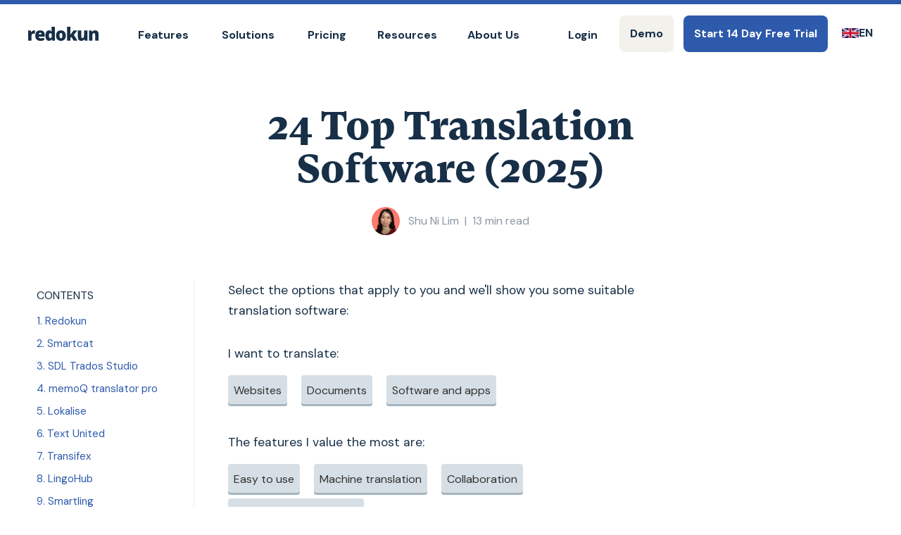

--- FILE ---
content_type: text/html
request_url: https://redokun.com/blog/translation-software
body_size: 46702
content:
<!DOCTYPE html><!-- Last Published: Fri Jan 16 2026 11:33:15 GMT+0000 (Coordinated Universal Time) --><html data-wf-domain="redokun.com" data-wf-page="61babc4fa2853976895e7913" data-wf-site="615dc53ac3f5ddc8260d110a" lang="en" data-wf-collection="61babc4ea285397e325e7860" data-wf-item-slug="translation-software"><head><meta charset="utf-8"/><title>24 Top Translation Software (2025)  | Redokun Blog</title><link rel="alternate" hrefLang="x-default" href="https://redokun.com/blog/translation-software"/><link rel="alternate" hrefLang="en" href="https://redokun.com/blog/translation-software"/><link rel="alternate" hrefLang="it" href="https://redokun.com/it/blog/translation-software"/><link rel="alternate" hrefLang="fr" href="https://redokun.com/fr/blog/translation-software"/><link rel="alternate" hrefLang="de" href="https://redokun.com/de/blog/translation-software"/><meta content="What is the best translation software for business and professionals? We round up the top translation tools of 2023 for you in this detailed guide." name="description"/><meta content="24 Top Translation Software (2025)  | Redokun Blog" property="og:title"/><meta content="What is the best translation software for business and professionals? We round up the top translation tools of 2023 for you in this detailed guide." property="og:description"/><meta content="https://webflow-assets2.redokun.com/615dc53ac3f5ddb2f90d1117/61fd0948ea94f572ba1664bc_og-translation-software.jpg" property="og:image"/><meta content="24 Top Translation Software (2025)  | Redokun Blog" property="twitter:title"/><meta content="What is the best translation software for business and professionals? We round up the top translation tools of 2023 for you in this detailed guide." property="twitter:description"/><meta content="https://webflow-assets2.redokun.com/615dc53ac3f5ddb2f90d1117/61fd0948ea94f572ba1664bc_og-translation-software.jpg" property="twitter:image"/><meta property="og:type" content="website"/><meta content="summary_large_image" name="twitter:card"/><meta content="width=device-width, initial-scale=1" name="viewport"/><meta content="PDN_EKh9mZTf4MN5sb5ZKQCA0PWiyEuep0SC7KONdGE" name="google-site-verification"/><link href="https://webflow-assets2.redokun.com/615dc53ac3f5ddc8260d110a/css/redokun.webflow.shared.f21995de0.min.css" rel="stylesheet" type="text/css" integrity="sha384-8hmV3g1BqdtIAR6rd8vSIIFxg+86LkuQo/DuW0EncSjMITrJzI1F/IW820dgLgmB" crossorigin="anonymous"/><link href="https://fonts.googleapis.com" rel="preconnect"/><link href="https://fonts.gstatic.com" rel="preconnect" crossorigin="anonymous"/><script src="https://ajax.googleapis.com/ajax/libs/webfont/1.6.26/webfont.js" type="text/javascript"></script><script type="text/javascript">WebFont.load({  google: {    families: ["DM Sans:regular,500,700","DM Mono:regular","DM Mono:regular,500","DM Mono:300,regular"]  }});</script><script type="text/javascript">!function(o,c){var n=c.documentElement,t=" w-mod-";n.className+=t+"js",("ontouchstart"in o||o.DocumentTouch&&c instanceof DocumentTouch)&&(n.className+=t+"touch")}(window,document);</script><link href="https://webflow-assets2.redokun.com/615dc53ac3f5ddc8260d110a/615ee29a6edbc61ed421734f_Favicon.png" rel="shortcut icon" type="image/x-icon"/><link href="https://webflow-assets2.redokun.com/615dc53ac3f5ddc8260d110a/615ee29cdca691b9459a2e01_Webclip.png" rel="apple-touch-icon"/><link href="https://redokun.com/blog/translation-software" rel="canonical"/><script type="application/ld+json">
{
  "@context": "https://schema.org",
  "@type": "BlogPosting",
  "headline": "24 Top Translation Software (2025)",
  "description": "What is the best translation software for business and professionals? We round up the top translation tools of 2023 for you in this detailed guide.",
  "image": {
    "@type": "ImageObject",
    "url": "https://webflow-assets2.redokun.com/615dc53ac3f5ddb2f90d1117/61fd0948ea94f572ba1664bc_og-translation-software.jpg",
    "caption": "Translation Software List"
  },
  "author": {
    "@type": "Person",
    "name": "Shu Ni Lim",
    "jobTitle": "SaaS Content Marketing | Collaboration Strategies | Marketing Content Management",
    "image": {
      "@type": "ImageObject",
      "url": "https://webflow-assets2.redokun.com/615dc53ac3f5ddb2f90d1117/62eb32b71c29173958d99b37_shu-ni-author-image.jpg",
      "caption": " Shu ni Lim headshot"
    },
    "description": "",
    "sameAs": [
      "https://www.linkedin.com/in/shuni-lim/",
      "",
      ""
    ]
  },
  "publisher": {
    "@type": "Organization",
    "name": "Redokun",
    "logo": {
      "@type": "ImageObject",
      "url": "https://webflow-assets2.redokun.com/615dc53ac3f5ddc8260d110a/61601d485e9ec7558d82b2f9_redokun-logo.svg"
    },
    "url": "https://redokun.com"
  },
  "datePublished": "2025-12-18T08:26:14.582Z",
  "dateModified": "2025-12-17T09:34:02.228Z",
  "timeRequired": "PT13M",
  "inLanguage": "en",
  "url": "/blog/translation-software",
  "mainEntityOfPage": {
    "@type": "WebPage",
    "@id": "/blog/translation-software"
  },
  "articleSection": "Translation Project Management",
  "keywords": [
    "manufacturing marketing",
    "translation",
    "glossary",
    "ChatGPT",
    "AI tools",
    "multilingual glossary",
    "technical documentation"
  ],
  "about": [
    {
      "@type": "Thing",
      "name": "Glossary Management"
    },
    {
      "@type": "Thing",
      "name": "Manufacturing Translation"
    },
    {
      "@type": "Thing",
      "name": "AI-Assisted Translation"
    }
  ]
}
</script><link rel="preconnect" href="https://assets.website-files.com">
<link rel="preconnect" href="https://fonts.gstatic.com" crossorigin>
<!-- Preconnect for DM Mono -->
<link rel="stylesheet" href="https://fonts.googleapis.com/css2?family=DM+Mono:wght@300;400;500&display=swap">
<!-- Preconnect for DM Sans -->
<link rel="stylesheet" href="https://fonts.googleapis.com/css2?family=DM+Sans:wght@400;500;700&display=swap">
<!-- Audio Player -->
<link rel="stylesheet" type="text/css" href="https://cdn.jsdelivr.net/gh/greghub/green-audio-player/dist/css/green-audio-player.min.css">

<!-- Mkt scripts -->
<script async src="https://mktscripts.redokun.com/index.min.js"></script>


<!-- Affilimate token -->
<meta name="am-api-token" content="05T2ZP_-X">

<!-- Google Tag Manager -->
<script>(function(w,d,s,l,i){w[l]=w[l]||[];w[l].push({'gtm.start':
new Date().getTime(),event:'gtm.js'});var f=d.getElementsByTagName(s)[0],
j=d.createElement(s),dl=l!='dataLayer'?'&l='+l:'';j.async=true;j.src=
'https://www.googletagmanager.com/gtm.js?id='+i+dl;f.parentNode.insertBefore(j,f);
})(window,document,'script','dataLayer','GTM-TR2KG3S');</script>
<!-- End Google Tag Manager -->

<!-- Global Font Smoothing -->
<style>
* {
-webkit-font-smoothing: antialiased;
-moz-osx-font-smoothing: grayscale;
}
</style>

<style>
/* beginning tables */
  
.tg  {
        border-collapse:collapse;
        border-spacing:0;
        margin-top:20px;
        margin-bottom:20px;
      }

.tg td{
        border-color:black;
        border-style:solid;
        border-width:1px;
        font-family:DM Sans, sans-serif;
      font-size:17px;
        overflow:hidden;
        padding:10px 5px;
        word-break:normal;
      }

.tg th{
        border-color:black;
        border-style:solid;
        border-width:1px;
        font-family:DM Sans, sans-serif;
        font-size:17px;
        overflow:hidden;
        padding:10px 5px;
        word-break:normal;
      }

.tg .tg-head{
        background-color:#f2f1ec;
        border-color:#d9d8d4;
        color:#172F47;
        text-align:left;
        vertical-align:bottom;
     }

.tg .tg-title{
      font-weight:bold!important;
      color:#172F47;
}

.tg .tg-body{
        background-color:#FFF;
        border-color:#d9d8d4;
        color:#172F47;
        text-align:left;
        vertical-align:top;
        font-weight:normal;
        color:#172F47;
  }

.tg .tg-image{
        width: 100%;
        height: auto;
      }

.tg h2{
      margin-top: 3rem;
      margin-bottom: 3rem;
      }

  
/* end tables */  
  
/* beginning filters */
  
.scf_tags_groups .scf_tags_group {
  margin-top: 1rem;
  margin-bottom: 2rem;
}
.scf_tags_groups hr {
  height: 1px;
  background-color: #bbb;
}
.scf_tag_button {
  cursor: pointer;
  display: inline-block;
  color: #333;
  background: #fff;
  height: inherit;
  line-height: inherit;
  margin-right: 1rem;
  margin-bottom: 5px;
  padding: 0.5rem;
  border: none;
  text-shadow: none;
  -webkit-transition: background 0.2s;
  transition: background 0.2s;
  font-size: inherit;
}
.scf_tag_button:focus {
  outline: none;
}
.scf_tag_button.default {
  background: #d6dfe5;
  border-radius: 4px;
  box-shadow: inset 0 -3px 0 #a5b5c0;
}
@media (min-width: 992px) {
  .scf_tag_button.default:hover {
    box-shadow: inset 0 -5px 0 #a5b5c0;
  }
}
.scf_tag_button.default.selected {
  background-color: #176cab;
  color: #fff;
  box-shadow: inset 0 -3px 0 #184f78;
}
#scf_clear_filters_container {
  text-align: right;
  margin-bottom: 20px;
}
#scf_clear_filters_container #scf_clear_filters {
  cursor: pointer;
}
#scf_clear_filters_container #scf_clear_filters,
#scf_clear_filters_container #scf_clear_filters:hover {
  color: #333;
}
  
/* end filters */
  
/* beginning banners */
  
	.rem-ebook-banner-cta {
			position: relative;
			width: 100%;
      		margin-bottom: 1rem!important;
	 	}
    
	.rem-ebook-banner-cta:hover {    
  	box-shadow: 0 20px 50px -25px rgb(48 45 41 / 15%)
	}
	.rem-ebook-position-cta {
		position: absolute;
	}

 	.rem-ebook-text-cta {
		font-family: GT Super Text;
		font-style: normal;
		font-weight: 900;
		line-height: 110%!important;

		/* Dark Blue */
		color: #172F47;
	}

	.rem-ebook-button-cta {
		display: flex;
		flex-direction: row;
		justify-content: center;
		align-items: center;
		padding: 0.25rem 0.25rem;
		background: #2E5AAC;
	}


	.rem-ebook-button-cta:hover {
			background-color: rgba(46, 90, 171, 0.8);
			color: #fff;
	}

	.rem-ebook-button-cta a{
		color: white;
		text-decoration: none;
	}

	.rem-ebook-text-no-email {
		font-family: DM Sans;
		font-style: normal;
		font-weight: normal;
		padding-top: 0.25rem;
		color: #172F47;
	}
  
  .rem-ebook-img {
	border-radius: 0.5rem!important;
	width:100%!important;
}
 
 /* valid for mini display */
  @media (max-width: 320px) {
 
	.rem-ebook-position-cta {
    top: 1rem;
    left: 1rem;
    right: 7rem;
	}

	.rem-ebook-text-cta {
		font-size: 0.8rem!important;
    margin-bottom: 0.5rem!important;
	}

	.rem-ebook-button-cta {
	/* Auto layout */
		width: 7.25rem;
		border-radius: 0.25rem;
	}

	.rem-ebook-button-cta a{
		font-size: 0.5rem;
	}
}

  
/* valid for small display */

@media (min-width: 321px) and (max-width: 424px) {
 
	.rem-ebook-position-cta {
		top: 1rem;
    left: 1rem;
    right: 9rem;
	}

	.rem-ebook-text-cta {
		font-size: 1rem!important;
    margin-bottom: 0.5rem!important;
	}

	.rem-ebook-button-cta {
	/* Auto layout */
		width: 7.25rem;
		border-radius: 0.25rem;
	}

	.rem-ebook-button-cta a{
		font-size: 0.5rem;
	}
}

/* valid for small display */

@media (min-width: 425px) and (max-width: 767px) {
 
	.rem-ebook-position-cta {
		top: 1.5rem;
    left: 1.5rem;
    right: 9rem;
	}

	.rem-ebook-text-cta {
		font-size: 1.2rem!important;
    margin-bottom: 0.5rem!important;
	}

	.rem-ebook-button-cta {
	/* Auto layout */
		width: 7.25rem;
		border-radius: 0.25rem;
	}

	.rem-ebook-button-cta a{
		font-size: 0.5rem;
	}
}

/* valid for iPad */

@media (min-width: 768px) and (max-width: 820px){
	 
	.rem-ebook-position-cta {
    top: 2.5rem;
    left: 3rem;
	  right: 18rem;
	}

	.rem-ebook-text-cta {
		font-size: 2.0rem!important;
		line-height: 110%!important;
    margin-bottom: 1rem!important;
	}

	.rem-ebook-button-cta {
	    width: 13.75rem;
	    border-radius: 0.5rem;
	}

	.rem-ebook-button-cta a{
		font-size: 1rem;
	}
}


/* valid for dispay up to 1024 */

@media (min-width: 821px) and (max-width: 1024px){
	 
	.rem-ebook-position-cta {
		top: 1.5rem;
    left: 1.5rem;
    right: 12rem;
	}

	.rem-ebook-text-cta {
		font-size: 1.5rem!important;
		line-height: 110%!important;
    margin-bottom: 1rem!important;
	}

	.rem-ebook-button-cta {
	    width: 11.75rem;
	    border-radius: 0.5rem;
	}

	.rem-ebook-button-cta a{
		font-size: 0.8rem!important;
	}
}

  
/* valid for big display */

@media (min-width: 1025px){

	.rem-ebook-position-cta {
    top: 2.5rem;
    left: 3rem;
	  right: 16rem;
	}

	.rem-ebook-text-cta {
		font-size: 2rem!important;
		line-height: 110%!important;
    margin-bottom: 1rem!important;
	}

	.rem-ebook-button-cta {
	    width: 13.75rem;
	    border-radius: 0.5rem;
	}

	.rem-ebook-button-cta a{
		font-size: 0.9rem;
	}
}
  
/* end banners */
  
/* beginning search banner */

  .redokun-template-search-box {
      border-radius: 0.5rem;
      background-color:rgba(23, 47, 71, 0.05);
      position: relative;
      width: 100%;
      height: 12.5rem;
    margin-bottom: 1rem!important;
    }
    
.redokun-template-search-box:hover {    
    box-shadow: 0 20px 50px -25px rgb(48 45 41 / 15%);
}


    
   .redokun-template-search-position {
    position: absolute;
    top: 1rem;
    left: 1rem;
    right: 1rem;
  }
  
  .redokun-template-search-title {
    margin-top: 1.5rem;
    margin-bottom: 0.5rem;
    font-family: 'Gt super text', sans-serif;
    font-weight: 900;
    font-size: 1.7rem;
  }
}

.redokun-template-search-bar-container {
}

.redokun-template-search-bar {
  width:calc(100% - 8rem);
  float:left;
}

.redokun-template-search-input {
  width: 100%;
  height: 3.25rem;
  padding: 0.75rem 0.938rem;
  border-radius: 0.5rem;
  color: #555555;
  background-color: #fff;
  background-image: none;
  border: 1px solid #ccc;
  
    display: block;
    font-family: 'DM Sans', sans-serif;
    font-size: 1.1rem;
}

.redokun-template-search-input:hover {
  border: 2px solid #015ecc;
}

.redokun-template-search-button {
  width:7.5rem;
  float:right;   
  
  padding: 0.75rem 0.938rem;
  border-radius: 0.5rem;
  background-color: #2e5aac;
  transition: background-color 250ms ease;
    color: #fff;
    font-weight: 700;
}

.redokun-template-search-button:hover {
    background-color: rgba(46, 90, 171, 0.8);
    color: #fff;
    float:right;   
}
.redokun-template-search-icon{
    width: 0.875rem;
    float:left;
}

.redokun-template-search-image{
  width:100%!important;
  height: 200px;
  border-radius: 0.5rem;
}
  
/* end search banner */

/* menu inside posts */
.menu-highlighted  {
		background-color:#f7f8f5;
		padding: 1.2rem 1rem 1rem 1rem;
	  border-top: 1px solid #b7bfc3;
	  border-bottom: 1px solid #b7bfc3;
    margin-top: 1rem !important;
	}
  
  h3.menu-highlighted-title {
  	margin-top: 0.5rem;
  }
/* end menu inside posts */

/* button inside posts */
      .button-blog {
      	color: #fff !important;
      }
  
/* end button inside posts */ 
 
</style>

<!-- Case Studies Slider Audio Player -->
<style>
/*.splide button:disabled {
	opacity: 0;
}*/

.splide__arrows {
	pointer-events: none;
}

.splide__arrow {
	pointer-events: auto;
}

.slider-item_quote::before {
  content: open-quote;
}
.slider-item_quote::after {
  content: close-quote;
}
.slider-item_quote {
  quotes: "“" "”" "‘" "’";
}

.green-audio-player {
	width: 100%;
	min-width: 180px;
	height: 0px;
	background-color: transparent;
 	box-shadow: none;
	padding: 0px;
	border-radius: 0px;
}

.green-audio-player .controls {
	margin-right: 0px;
}

.green-audio-player .slider .gap-progress {
	background-color: #92bfb2;
}

.green-audio-player .slider .gap-progress .pin {
	background-color: #92bfb2;
}

.green-audio-player img, .green-audio-player svg {
	width: 0.75rem;
}

.controls__total-time {
	display: none;
}

.controls__current-time {
	font-family: "DM Mono"; 
}

@media only screen and (max-width: 990px) {
  .green-audio-player {
		min-width: 150px;
}
</style><!-- [Attributes by Finsweet] Powerful Rich Text -->
<script defer src="https://cdn.jsdelivr.net/npm/@finsweet/attributes-richtext@1/richtext.js"></script>

<!--Case Study Quotes Styling-->
<style>
.cs-quote-wrapper > p {
		margin-bottom: 0.25rem !important;
}
</style>

<!-- F’in sweet Webflow Hacks -->
<style>
.hack20-sub-bullet {
  margin-left: 20px;
}

.hack20-sub-bullet-2 {
  margin-left: 40px;
}

@media (max-width: 767px) {
  .hack20-sub-bullet {
    margin-left: 10px;
  }

  .hack20-sub-bullet-2 {
	  margin-left: 20px;
  }
}
</style>

<!-- toc item style-->
<style>
.tocitem a{ font-weight:400;}
</style>

<!-- toc item active class style -->
<style>

.active {
  border-top-left-radius: 0rem;
  border-top-right-radius: 0rem;
  border-bottom-left-radius: 0rem;
  border-bottom-right-radius: 0rem;
  background-color: #bfdbfe;
  color: hsla(218.88, 57.60%, 3.81%, 1.00);
}

.prev {
	margin-left: -0rem;
}

</style>

<!-- side menu scrollbar -->

<style>
.hide-scrollbar::-webkit-scrollbar-thumb {
  background-color: rgba(46,90,171,0);
}
.hide-scrollbar::-webkit-scrollbar-track {
  background-color: rgba(46,90,171,0);
}
.hide-scrollbar::-webkit-scrollbar-corner {
  background-color: rgba(46,90,171,0);
}
.hide-scrollbar::-webkit-scrollbar {
  width: 0.5rem;
  height: 0.5rem;
}
.hide-scrollbar {
  -ms-overflow-style: auto;
  scrollbar-color: rgba(46,90,171,0) rgba(46,90,171,0);
  scrollbar-width: thin;
}
</style>
</head><body><div class="page-wrapper"><div class="cookie-banner-component"><div fs-cc="banner" class="fs-cc-banner_component"><div class="fs-cc-banner_container"><div class="fs-cc-banner_text">By clicking <strong>“Accept”</strong>, you agree to the storing of cookies on your device to enhance site navigation, analyze site usage, and assist in our marketing efforts. View our <a href="https://redokun.com/privacy" class="fs-cc-banner_text-link">Privacy Policy</a> for more information.</div><div class="fs-cc-banner_buttons-wrapper"><a fs-cc="deny" href="#" class="button is-cookie-banner secondary w-button">Deny</a><a fs-cc="allow" href="#" class="button is-cookie-banner w-button">Accept</a></div></div><div fs-cc="interaction" class="fs-cc-banner_trigger"></div></div><div fs-cc="manager" class="fs-cc-manager_component"><div fs-cc="interaction" class="fs-cc-manager_trigger"></div></div></div><div class="global-styles w-embed"><style>.pricing-compare_title,.pricing-compare-btn-text{font-weight:500}.w-richtext>:first-child{margin-top:0}.w-richtext>:last-child,.w-richtext ol li:last-child,.w-richtext ul li:last-child{margin-bottom:0}a,.w-tab-link,.w-nav-link,.w-dropdown-btn,.w-dropdown-toggle,.w-dropdown-link{color:inherit}.clickable-off{pointer-events:none}.clickable-on{pointer-events:auto}.div-square::after{content:"";display:block;padding-bottom:100%}main:focus-visible{outline:-webkit-focus-ring-color auto 0}.container-medium,.container-small,.container-large{margin-right:auto!important;margin-left:auto!important}.w-input,.w-select,a{color:inherit;text-decoration:inherit;font-size:inherit}.text-style-6lines{display:-webkit-box;overflow:hidden;-webkit-line-clamp:6;-webkit-box-orient:vertical}.text-style-3lines{display:-webkit-box;overflow:hidden;-webkit-line-clamp:3;-webkit-box-orient:vertical}.text-style-2lines{display:-webkit-box;overflow:hidden;-webkit-line-clamp:2;-webkit-box-orient:vertical}.form-input{-webkit-appearance:none}.social-icon{-webkit-backface-visibility:hidden;-webkit-transform:translateZ(0)scale(1,1)}[data-img="render"]{image-rendering:-webkit-optimize-contrast}figcaption{color:#9ca3af}.text-style-kicker{font-weight:500}</style></div><div class="exit-popup_wrapper"><div class="exit-popup_contents"><div class="exit-popup_close-btn"><div class="close-btn-line-wrapper"><div class="close-btn-line top"></div><div class="close-btn-line bottom"></div></div></div><img src="https://webflow-assets2.redokun.com/615dc53ac3f5ddc8260d110a/64ae335a4bf3e30841ad7dfe_webinar-pop-up-img_1.webp" loading="lazy" sizes="(max-width: 1400px) 100vw, 1400px" srcset="https://webflow-assets2.redokun.com/615dc53ac3f5ddc8260d110a/64ae335a4bf3e30841ad7dfe_webinar-pop-up-img_1-p-500.webp 500w, https://webflow-assets2.redokun.com/615dc53ac3f5ddc8260d110a/64ae335a4bf3e30841ad7dfe_webinar-pop-up-img_1-p-800.webp 800w, https://webflow-assets2.redokun.com/615dc53ac3f5ddc8260d110a/64ae335a4bf3e30841ad7dfe_webinar-pop-up-img_1-p-1080.webp 1080w, https://webflow-assets2.redokun.com/615dc53ac3f5ddc8260d110a/64ae335a4bf3e30841ad7dfe_webinar-pop-up-img_1.webp 1400w" alt="Stefano Bernardi headshot" class="exit-popup-img"/><div class="exit-popup_copy"><div class="heading-style-h3 is-font-heading">Hey, global marketers!</div><div class="text-size-large text-align-center">Need to balance the cost, quality, and turnaround time of your translation projects?</div><div class="margin-top margin-small"><div class="text-size-medium text-align-center">Sign up for our webinar today!</div><div class="exit-popup_cta"><a href="/resource/how-to-control-translation-costs-as-your-content-demand-grows" class="button w-inline-block"><div>🗓️  Choose Your Session Now</div></a><div class="text-size-medium text-align-center text-color-primary text-style-italic">(30 mins)</div></div></div></div><div class="popup__js-code w-embed w-script"><script src="https://cdnjs.cloudflare.com/ajax/libs/js-cookie/3.0.1/js.cookie.min.js" defer></script>

<script defer>

// Remove popup modal element from DOM
/*function removeWfPopup()
{
      	var popup_wfs = document.getElementsByClassName('exit-popup_wrapper');
        if(popup_wfs != null && popup_wfs.length > 0)
        {
        	var popup_wf = popup_wfs[0];
            if(popup_wf != null)
            {
              popup_wf.parentNode.removeChild(popup_wf);
            }               
        }        
}

function closeWfPopup() {
		// remove popup element from DOM
		removeWfPopup();
  	// Creates cookie expiring one day later
  	Cookies.set('popup-wf', 'value', { expires: 1 })
}

function showWfPopup()
{
    var popup_wfs = document.getElementsByClassName('exit-popup_wrapper');
    if(popup_wfs != null && popup_wfs.length > 0)
    {
      var popup_wf = popup_wfs[0];
      if(popup_wf != null)
      {
      	if(popup_wf.style.display != 'flex')
        {
        		popup_wf.style.display = 'flex';
        }
      }               
    }     
}

function getScrollPercent() {
    var h = document.documentElement, 
        b = document.body,
        st = 'scrollTop',
        sh = 'scrollHeight';
    return (h[st]||b[st]) / ((h[sh]||b[sh]) - h.clientHeight) * 100;
}

document.addEventListener("DOMContentLoaded", function(event) { 
	
	// Check if cookie exists
  if (Cookies.get('popup-wf')) {  
			// If cookie is found, removes the popup element from DOM
			removeWfPopup();
   }
  // Cookie doesn't exist yet, so we can show the pop-up
  else
  {
  
  		// Add event on close button to close the popup
      var popup_wf_closes = document.getElementsByClassName('exit-popup_close-btn');
      if(popup_wf_closes != null && popup_wf_closes.length > 0)
      {
        var popup_wf_close = popup_wf_closes[0];
        if(popup_wf_close != null)
        {
          popup_wf_close.addEventListener('click', function(e){
            closeWfPopup();
          });
        }
      }      
      
      // Add event to show the popup when mouse leaves the screen (doesn't work on mobile)
      // document.addEventListener("mouseleave") seems to be not fired on new firefox version, mouseleave need to be attached to an element like body, or a child element.
      document.body.addEventListener("mouseleave", function(event){
        if(event.clientY <= 0 || event.clientX <= 0 || (event.clientX >= window.innerWidth || event.clientY >= window.innerHeight))
        {
						showWfPopup();
        }
      });
      
      // Add event to not show the popup again if the form is submitted successfully
      // Uncomment if your popup includes a form to be used only once by users, after adding if 'popup_success' to the Webflow Success Message form element
      
      /*popup_wf_sucess = document.getElementById('popup_success');
      if(popup_wf_sucess != null)
      {
          var observer = new MutationObserver(function(mutations) {
              mutations.forEach(function(mutationRecord) {
              		if (mutationRecord.type === 'attributes')
                  {
                  		var style_attr = popup_wf_sucess.getAttribute("style");
                      if(style_attr != null && style_attr.replace(/\s+/g, '').includes('display:block'))
                      {
                  			  	// Creates cookie expiring 500 days later
  													Cookies.set('popup-wf', 'value', { expires: 1 });
                      }
                   }
              });    
          });

          observer.observe(popup_wf_sucess, { attributes : true, attributeFilter : ['style'] });
      }
      
      
      // Add event to show popup when use has scrolled 50% of the screen (so it can be shown on mobile too)
      //window.addEventListener('scroll', function() {
      	//if(getScrollPercent()>50)
        //{
        		//showWfPopup();
        //}
			//});*/
      
      // Showing popup after XX seconds, in case the page cannot be scrolled because its height is smaller than screen height
      /*setTimeout("showWfPopup()", 3600000);
   } 
   
 });

    
</script></div></div></div><nav class="nav_wrapper is-blog-post"><div class="blog-progress-bar_wrapper"><div class="blog-progress-bar"></div></div><div data-collapse="medium" data-animation="default" data-duration="400" style="background-color:rgba(255,255,255,0)" data-easing="ease" data-easing2="ease" role="banner" class="desktop-nav_component w-nav"><div class="nav_container"><div class="nav_menu-layout"><a href="/?r=0" class="nav_logo-link w-inline-block"><div class="nav-logo w-embed"><svg width="100" height="20" viewBox="0 0 100 20" fill="none" xmlns="http://www.w3.org/2000/svg">
<path d="M8.41938 5.11377C8.83853 5.11377 9.23578 5.14716 9.61398 5.21493L9.88453 5.26601L9.45298 9.94901C9.05955 9.84784 8.51464 9.79677 7.81636 9.79677C6.76656 9.79677 6.0035 10.0443 5.52718 10.5393C5.05086 11.0333 4.81366 11.7464 4.81366 12.6775V19.7462H0V5.36815H3.58286L4.33353 7.66545H4.56788C4.96989 6.90427 5.53004 6.28845 6.24832 5.81897C6.96566 5.34851 7.68966 5.11377 8.41938 5.11377Z" fill="#172F47"/>
<path d="M17.4288 19.9996C15.1062 19.9996 13.3039 19.3631 12.0197 18.0892C10.7356 16.8163 10.0925 15.0033 10.0925 12.6519C10.0925 10.224 10.6879 8.35985 11.8768 7.0624C13.0667 5.76397 14.7652 5.11377 16.9734 5.11377C19.073 5.11377 20.6963 5.67852 21.8414 6.80802C22.9855 7.93653 23.558 9.56399 23.558 11.6874V13.8954H14.9548C14.9872 14.6988 15.273 15.3293 15.8102 15.7861C16.3475 16.2428 17.0801 16.4716 18.008 16.4716C18.852 16.4716 19.6303 16.3891 20.34 16.2241C21.0497 16.0581 21.8194 15.7782 22.6473 15.3794V18.9457C21.8928 19.3435 21.1126 19.6185 20.3086 19.7707C19.5055 19.9239 18.5452 19.9996 17.4288 19.9996ZM17.1449 8.4895C16.58 8.4895 16.1056 8.67316 15.7235 9.04148C15.3425 9.40881 15.1186 9.98633 15.0538 10.774H19.1892C19.1721 10.0806 18.9816 9.52569 18.6167 9.11121C18.2518 8.69673 17.7612 8.4895 17.1449 8.4895Z" fill="#172F47"/>
<path d="M29.4756 20C28.483 20 27.6151 19.7083 26.8721 19.1239C26.129 18.5405 25.5555 17.6811 25.1488 16.5476C24.743 15.4142 24.54 14.0902 24.54 12.5757C24.54 10.2411 24.9944 8.41329 25.9071 7.09325C26.8168 5.77321 28.0695 5.11319 29.6604 5.11319C30.4397 5.11319 31.1237 5.27328 31.7105 5.59544C32.2973 5.91759 32.8318 6.45877 33.3157 7.21995H33.4138C33.2585 6.09536 33.1804 4.96881 33.1804 3.84422V0H38.0303V19.7466H34.3988L33.3652 17.9315H33.1814C32.3526 19.3105 31.117 20 29.4756 20ZM31.4447 16.0791C32.2164 16.0791 32.7603 15.8297 33.0756 15.3307C33.391 14.8318 33.5615 14.0618 33.5872 13.0207V12.6268C33.5872 11.3578 33.411 10.4542 33.0575 9.91699C32.7041 9.37975 32.1506 9.11161 31.3952 9.11161C30.7636 9.11161 30.2739 9.41805 29.9243 10.0319C29.5757 10.6448 29.4023 11.5179 29.4023 12.6523C29.4023 13.7691 29.5776 14.6196 29.931 15.203C30.2844 15.7865 30.7884 16.0791 31.4447 16.0791Z" fill="#172F47"/>
<path d="M53.5387 12.5252C53.5387 14.8775 52.9243 16.7113 51.6973 18.0264C50.4703 19.3415 48.7536 19.9996 46.5464 19.9996C44.4296 19.9996 42.7444 19.3268 41.4936 17.9822C40.2428 16.6366 39.616 14.8176 39.616 12.5252C39.616 10.1818 40.2295 8.36083 41.4565 7.0624C42.6834 5.76397 44.4039 5.11377 46.6197 5.11377C47.9906 5.11377 49.2014 5.41431 50.2512 6.01442C51.301 6.61551 52.1117 7.47589 52.6823 8.59655C53.2529 9.71819 53.5387 11.0274 53.5387 12.5252ZM44.503 12.5252C44.503 13.7608 44.663 14.7017 44.9831 15.349C45.3032 15.9962 45.8405 16.3204 46.5959 16.3204C47.3418 16.3204 47.8696 15.9972 48.1773 15.349C48.4859 14.7027 48.6384 13.7608 48.6384 12.5252C48.6384 11.2985 48.4831 10.3723 48.1716 9.74569C47.8591 9.11907 47.3256 8.80674 46.5702 8.80674C45.8319 8.80674 45.3032 9.11809 44.9831 9.73882C44.663 10.3615 44.503 11.2897 44.503 12.5252Z" fill="#172F47"/>
<path d="M59.8135 11.6623C60.3955 10.7057 60.8928 9.96217 61.3024 9.42885L64.4299 5.36757H69.7971L64.9586 11.4845L70.1038 19.7466H64.6014L61.5492 14.5941L59.9868 15.8248V19.7466H55.1475V0H59.9859V7.76702C59.9859 9.09492 59.8963 10.3943 59.7153 11.6633H59.8135V11.6623Z" fill="#172F47"/>
<path d="M80.5653 19.7467L79.9623 17.9572H79.6784C79.2764 18.6172 78.7162 19.123 77.998 19.4736C77.2797 19.8243 76.4375 20.0001 75.4687 20.0001C73.934 20.0001 72.7404 19.5414 71.8878 18.6231C71.0332 17.7057 70.6074 16.4092 70.6074 14.7337V5.36865H75.4201V13.2241C75.4201 14.163 75.5497 14.8741 75.8078 15.3564C76.067 15.8386 76.4909 16.0792 77.0815 16.0792C77.9113 16.0792 78.5019 15.7433 78.8544 15.0696C79.2078 14.3978 79.384 13.2614 79.384 11.6624V5.36865H84.1977V19.7467H80.5653Z" fill="#172F47"/>
<path d="M95.1864 19.7464V11.9038C95.1864 10.9471 95.053 10.2262 94.7863 9.74004C94.5196 9.25386 94.0918 9.01028 93.5012 9.01028C92.6876 9.01028 92.1008 9.34422 91.7407 10.0131C91.3797 10.681 91.1996 11.8281 91.1996 13.4526V19.7474H86.385V5.36839H90.0165L90.6195 7.14514H90.9034C91.313 6.46842 91.8817 5.96064 92.6086 5.62277C93.3345 5.28491 94.169 5.11499 95.113 5.11499C96.6554 5.11499 97.8566 5.57661 98.714 6.49789C99.5714 7.42015 100 8.71858 100 10.3942V19.7474H95.1864V19.7464Z" fill="#172F47"/>
</svg></div></a><nav role="navigation" class="nav_menu w-nav-menu"><div class="nav_link-wrap"><div data-hover="true" data-delay="0" class="nav_dropdown-wrapper w-dropdown"><div class="nav_dropdown w-dropdown-toggle"><div>Features</div></div><nav class="nav_dropdown-inside w-dropdown-list"><div class="nav_dropdown-inside_wrapper"><a href="/features" class="nav_dropdown-link is-features w-inline-block"><div class="nav_dropdown-icon_wrap"><img src="https://webflow-assets2.redokun.com/615dc53ac3f5ddc8260d110a/6161d741cbdf1d167ac5a6f5_Navigation%20Features%20Icon.webp" alt="" class="nav_dropdown-image"/></div><div class="nav_dropdown-content_wrap is-features"><div class="nav_dropdown-title is-features">Explore all product features</div><img src="https://webflow-assets2.redokun.com/615dc53ac3f5ddc8260d110a/6161db31be6573846d548a8d_arrow_right.svg" loading="lazy" alt="" class="nav_dropdown-arrow_icon"/></div></a><div class="nav_dropdown-grid"><div class="nav_dropdown-link-features"><div class="nav_dropdown-title is-solutions">Simplify your document translation</div><div class="nav_dropdown-subtext">Available for all plans</div></div><div id="w-node-_81c205fd-d85c-743f-bdcc-2720cd6c7aca-895e7913" class="nav_dropdown-features-wrapper"><a href="/document-list" class="nav_dropdown-link is-top w-inline-block"><div class="nav_dropdown-icon_wrap"><div class="nav_dropdown-icon w-embed"><svg xmlns="http://www.w3.org/2000/svg" width="100%" height="100%" viewBox="0 0 48 48" fill="none">
<path d="M23 40H11C10.4696 40 9.96086 39.7893 9.58579 39.4142C9.21071 39.0391 9 38.5304 9 38V10C9 9.46957 9.21071 8.96086 9.58579 8.58579C9.96086 8.21071 10.4696 8 11 8H21V14C21 15.5913 21.6321 17.1174 22.7574 18.2426C23.8826 19.3679 25.4087 20 27 20H33V30C33 30.5304 33.2107 31.0391 33.5858 31.4142C33.9609 31.7893 34.4696 32 35 32C35.5304 32 36.0391 31.7893 36.4142 31.4142C36.7893 31.0391 37 30.5304 37 30V18C37 18 37 18 37 17.88C36.9792 17.6963 36.9389 17.5153 36.88 17.34V17.16C36.7838 16.9544 36.6556 16.7653 36.5 16.6L24.5 4.6C24.3347 4.44443 24.1456 4.31616 23.94 4.22C23.8738 4.20842 23.8062 4.20842 23.74 4.22C23.5455 4.11601 23.3365 4.04184 23.12 4H11C9.4087 4 7.88258 4.63214 6.75736 5.75736C5.63214 6.88258 5 8.4087 5 10V38C5 39.5913 5.63214 41.1174 6.75736 42.2426C7.88258 43.3679 9.4087 44 11 44H23C23.5304 44 24.0391 43.7893 24.4142 43.4142C24.7893 43.0391 25 42.5304 25 42C25 41.4696 24.7893 40.9609 24.4142 40.5858C24.0391 40.2107 23.5304 40 23 40ZM25 10.82L30.18 16H27C26.4696 16 25.9609 15.7893 25.5858 15.4142C25.2107 15.0391 25 14.5304 25 14V10.82ZM15 28H27C27.5304 28 28.0391 27.7893 28.4142 27.4142C28.7893 27.0391 29 26.5304 29 26C29 25.4696 28.7893 24.9609 28.4142 24.5858C28.0391 24.2107 27.5304 24 27 24H15C14.4696 24 13.9609 24.2107 13.5858 24.5858C13.2107 24.9609 13 25.4696 13 26C13 26.5304 13.2107 27.0391 13.5858 27.4142C13.9609 27.7893 14.4696 28 15 28ZM23 32H15C14.4696 32 13.9609 32.2107 13.5858 32.5858C13.2107 32.9609 13 33.4696 13 34C13 34.5304 13.2107 35.0391 13.5858 35.4142C13.9609 35.7893 14.4696 36 15 36H23C23.5304 36 24.0391 35.7893 24.4142 35.4142C24.7893 35.0391 25 34.5304 25 34C25 33.4696 24.7893 32.9609 24.4142 32.5858C24.0391 32.2107 23.5304 32 23 32ZM15 20H17C17.5304 20 18.0391 19.7893 18.4142 19.4142C18.7893 19.0391 19 18.5304 19 18C19 17.4696 18.7893 16.9609 18.4142 16.5858C18.0391 16.2107 17.5304 16 17 16H15C14.4696 16 13.9609 16.2107 13.5858 16.5858C13.2107 16.9609 13 17.4696 13 18C13 18.5304 13.2107 19.0391 13.5858 19.4142C13.9609 19.7893 14.4696 20 15 20ZM42.42 32.58C42.2341 32.3925 42.0129 32.2438 41.7692 32.1422C41.5254 32.0407 41.264 31.9884 41 31.9884C40.736 31.9884 40.4746 32.0407 40.2309 32.1422C39.9871 32.2438 39.7659 32.3925 39.58 32.58L33 39.18L30.42 36.58C30.2335 36.3935 30.0121 36.2456 29.7685 36.1447C29.5249 36.0438 29.2637 35.9918 29 35.9918C28.7363 35.9918 28.4751 36.0438 28.2315 36.1447C27.9879 36.2456 27.7665 36.3935 27.58 36.58C27.3935 36.7665 27.2456 36.9879 27.1447 37.2315C27.0438 37.4751 26.9918 37.7363 26.9918 38C26.9918 38.2637 27.0438 38.5249 27.1447 38.7685C27.2456 39.0121 27.3935 39.2335 27.58 39.42L31.58 43.42C31.7659 43.6075 31.9871 43.7562 32.2309 43.8578C32.4746 43.9593 32.736 44.0116 33 44.0116C33.264 44.0116 33.5254 43.9593 33.7692 43.8578C34.0129 43.7562 34.2341 43.6075 34.42 43.42L42.42 35.42C42.6075 35.2341 42.7563 35.0129 42.8578 34.7692C42.9593 34.5254 43.0116 34.264 43.0116 34C43.0116 33.736 42.9593 33.4746 42.8578 33.2308C42.7563 32.9871 42.6075 32.7659 42.42 32.58Z" fill="#172F47"/>
</svg></div></div><div class="nav_dropdown-content_wrap"><div class="nav_dropdown-title">Document List</div><div class="nav_dropdown-subtext">Upload documents to start translating fast.</div></div></a><a href="/web-editor" class="nav_dropdown-link w-inline-block"><div class="nav_dropdown-icon_wrap"><div class="nav_dropdown-icon w-embed"><svg width="100%" height="100%" viewBox="0 0 48 48" fill="none" xmlns="http://www.w3.org/2000/svg">
<path d="M6 6L20.14 39.94L25.16 25.16L39.94 20.14L6 6Z" stroke="#172F47" stroke-width="4.16667" stroke-linecap="round" stroke-linejoin="round"/>
<path d="M26 26L38 38" stroke="#172F47" stroke-width="4.16667" stroke-linecap="round" stroke-linejoin="round"/>
</svg></div></div><div class="nav_dropdown-content_wrap"><div class="nav_dropdown-title">Web Editor</div><div class="nav_dropdown-subtext">Translate and edit directly in your browser.</div></div></a><a href="/translation-memory" class="nav_dropdown-link w-inline-block"><div class="nav_dropdown-icon_wrap"><div class="nav_dropdown-icon w-embed"><svg xmlns="http://www.w3.org/2000/svg" width="20" height="18" viewBox="0 0 20 18" fill="none">
<path d="M16.9334 6.49136C16.8727 6.34429 16.774 6.21808 16.6485 6.12703C16.5231 6.03597 16.376 5.98371 16.2238 5.97618H12.4878L13.5237 1.08189C13.5567 0.954535 13.5614 0.820884 13.5373 0.691325C13.5133 0.561766 13.4612 0.439789 13.3851 0.334872C13.3091 0.230963 13.2115 0.146755 13.0998 0.0887078C12.9881 0.0306603 12.8652 0.000315192 12.7406 0L7.03059 0.8243C6.84643 0.81766 6.66556 0.876849 6.51744 0.992227C6.36932 1.10761 6.26267 1.27237 6.21487 1.4597L4.02874 10.0462C3.99574 10.1735 3.99109 10.3072 4.01514 10.4367C4.03919 10.5663 4.0913 10.6883 4.16741 10.7932C4.24424 10.8982 4.34314 10.9831 4.45635 11.0412C4.56957 11.0993 4.69403 11.1291 4.81999 11.1281H7.97683L6.50037 16.9153C6.452 17.1019 6.4649 17.3003 6.537 17.4782C6.6091 17.6561 6.73616 17.8032 6.89759 17.8957C7.05903 17.9881 7.24539 18.0204 7.42646 17.9874C7.60754 17.9544 7.77272 17.858 7.89525 17.7139L16.7866 7.41012C16.8925 7.28809 16.9627 7.13649 16.9887 6.97352C17.0147 6.81056 16.9956 6.64314 16.9334 6.49136ZM8.94753 13.9444L9.82035 10.5098C9.85335 10.3825 9.858 10.2488 9.83395 10.1193C9.8099 9.9897 9.75779 9.86772 9.68168 9.7628C9.60569 9.6589 9.5081 9.57469 9.3964 9.51664C9.28469 9.45859 9.16184 9.42825 9.03726 9.42793H5.90489L7.65054 2.54159L11.672 1.71729L10.6361 6.61157C10.6028 6.74128 10.5989 6.87739 10.6247 7.00896C10.6505 7.14053 10.7053 7.26389 10.7847 7.36912C10.864 7.47435 10.9657 7.55852 11.0816 7.61485C11.1974 7.67118 11.3242 7.69811 11.4518 7.69347H14.3639L8.94753 13.9444Z" fill="#172F47"/>
</svg></div></div><div class="nav_dropdown-content_wrap"><div class="nav_dropdown-title">Translation Memory</div><div class="nav_dropdown-subtext">Reuse approved translations for consistency.</div></div></a><a href="/ai-translation-suggestions-in-the-web-editor" class="nav_dropdown-link w-inline-block"><div class="nav_dropdown-icon_wrap"><div class="nav_dropdown-icon w-embed"><svg xmlns="http://www.w3.org/2000/svg" width="100%" height="100%" viewBox="0 0 48 48" fill="none">
<path d="M18.96 23.28C18.5644 23.28 18.1778 23.3973 17.8489 23.6171C17.52 23.8368 17.2636 24.1492 17.1122 24.5146C16.9609 24.8801 16.9213 25.2822 16.9984 25.6702C17.0756 26.0581 17.2661 26.4145 17.5458 26.6942C17.8255 26.9739 18.1819 27.1644 18.5698 27.2416C18.9578 27.3187 19.3599 27.2791 19.7254 27.1278C20.0908 26.9764 20.4032 26.72 20.6229 26.3911C20.8427 26.0622 20.96 25.6756 20.96 25.28C20.96 24.7496 20.7493 24.2409 20.3742 23.8658C19.9991 23.4907 19.4904 23.28 18.96 23.28ZM4 28C3.46957 28 2.96086 28.2107 2.58579 28.5858C2.21071 28.9609 2 29.4696 2 30V34C2 34.5304 2.21071 35.0391 2.58579 35.4142C2.96086 35.7893 3.46957 36 4 36C4.53043 36 5.03914 35.7893 5.41421 35.4142C5.78929 35.0391 6 34.5304 6 34V30C6 29.4696 5.78929 28.9609 5.41421 28.5858C5.03914 28.2107 4.53043 28 4 28ZM44 28C43.4696 28 42.9609 28.2107 42.5858 28.5858C42.2107 28.9609 42 29.4696 42 30V34C42 34.5304 42.2107 35.0391 42.5858 35.4142C42.9609 35.7893 43.4696 36 44 36C44.5304 36 45.0391 35.7893 45.4142 35.4142C45.7893 35.0391 46 34.5304 46 34V30C46 29.4696 45.7893 28.9609 45.4142 28.5858C45.0391 28.2107 44.5304 28 44 28ZM34 14H26V11.44C26.6046 11.091 27.1072 10.5898 27.4581 9.98634C27.809 9.38285 27.9958 8.69806 28 8C28 6.93913 27.5786 5.92172 26.8284 5.17157C26.0783 4.42143 25.0609 4 24 4C22.9391 4 21.9217 4.42143 21.1716 5.17157C20.4214 5.92172 20 6.93913 20 8C20.0042 8.69806 20.191 9.38285 20.5419 9.98634C20.8928 10.5898 21.3954 11.091 22 11.44V14H14C12.4087 14 10.8826 14.6321 9.75736 15.7574C8.63214 16.8826 8 18.4087 8 20V38C8 39.5913 8.63214 41.1174 9.75736 42.2426C10.8826 43.3679 12.4087 44 14 44H34C35.5913 44 37.1174 43.3679 38.2426 42.2426C39.3679 41.1174 40 39.5913 40 38V20C40 18.4087 39.3679 16.8826 38.2426 15.7574C37.1174 14.6321 35.5913 14 34 14ZM36 38C36 38.5304 35.7893 39.0391 35.4142 39.4142C35.0391 39.7893 34.5304 40 34 40H14C13.4696 40 12.9609 39.7893 12.5858 39.4142C12.2107 39.0391 12 38.5304 12 38V20C12 19.4696 12.2107 18.9609 12.5858 18.5858C12.9609 18.2107 13.4696 18 14 18H16.44H18C18.3913 18 18.7906 18 19.4142 18C19.9165 18 20.2767 18.0133 20.7336 18H23.7512C24.208 18.0133 25.4401 18 26 18C26.5599 18 28.3201 18 28.8889 18H31.56H34C34.5304 18 35.0391 18.2107 35.4142 18.5858C35.7893 18.9609 36 19.4696 36 20V38ZM29.04 23.28C28.6444 23.28 28.2578 23.3973 27.9289 23.6171C27.6 23.8368 27.3436 24.1492 27.1922 24.5146C27.0409 24.8801 27.0013 25.2822 27.0784 25.6702C27.1556 26.0581 27.3461 26.4145 27.6258 26.6942C27.9055 26.9739 28.2619 27.1644 28.6498 27.2416C29.0378 27.3187 29.4399 27.2791 29.8054 27.1278C30.1708 26.9764 30.4832 26.72 30.7029 26.3911C30.9227 26.0622 31.04 25.6756 31.04 25.28C31.04 24.7496 30.8293 24.2409 30.4542 23.8658C30.0791 23.4907 29.5704 23.28 29.04 23.28Z" fill="#172F47"/>
<path d="M2.58579 28.5858C2.96086 28.2107 3.46957 28 4 28C4.53043 28 5.03914 28.2107 5.41421 28.5858C5.78929 28.9609 6 29.4696 6 30V34C6 34.5304 5.78929 35.0391 5.41421 35.4142C5.03914 35.7893 4.53043 36 4 36C3.46957 36 2.96086 35.7893 2.58579 35.4142C2.21071 35.0391 2 34.5304 2 34V30C2 29.4696 2.21071 28.9609 2.58579 28.5858Z" fill="#172F47"/>
<rect x="18.24" y="31.6797" width="11.52" height="2.88" fill="#172F47"/>
<rect x="17.28" y="30.7197" width="2.88" height="3.84" fill="#172F47"/>
<rect x="27.8401" y="30.7197" width="2.88" height="3.84" fill="#172F47"/>
</svg></div></div><div class="nav_dropdown-content_wrap"><div class="nav_dropdown-title">AI Translation Suggestions</div><div class="nav_dropdown-subtext">Get instant AI translation suggestions in the Web Editor.</div></div></a><a href="/revision" class="nav_dropdown-link is-bottom w-inline-block"><div class="nav_dropdown-icon_wrap"><div class="nav_dropdown-icon w-embed"><svg xmlns="http://www.w3.org/2000/svg" width="20" height="20" viewBox="0 0 20 20" fill="none">
<path d="M16.5903 6.71548L17.5423 5.7936C17.7393 5.60072 17.8499 5.33912 17.8499 5.06635C17.8499 4.79357 17.7393 4.53197 17.5423 4.33909C17.3453 4.14621 17.0781 4.03785 16.7996 4.03785C16.521 4.03785 16.2538 4.14621 16.0568 4.33909L15.1153 5.27121C13.6493 4.16071 11.8482 3.5582 9.99469 3.5582C8.14117 3.5582 6.34009 4.16071 4.87404 5.27121L3.92209 4.32885C3.72372 4.13597 3.45522 4.02815 3.17566 4.02911C2.8961 4.03007 2.62838 4.13973 2.4314 4.33397C2.23441 4.52821 2.1243 4.79111 2.12528 5.06485C2.12626 5.33858 2.23826 5.60072 2.43663 5.7936L3.39904 6.72572C2.25148 8.15724 1.62882 9.92498 1.63113 11.7448C1.62771 13.0512 1.94335 14.3395 2.55172 15.5022C3.16009 16.665 4.04356 17.6684 5.12844 18.4289C6.21332 19.1893 7.46817 19.6848 8.78834 19.8739C10.1085 20.063 11.4557 19.9404 12.7176 19.5161C13.9795 19.0919 15.1196 18.3783 16.0426 17.435C16.9657 16.4917 17.645 15.3459 18.024 14.0933C18.403 12.8407 18.4706 11.5175 18.2212 10.2341C17.9718 8.95071 17.4126 7.74429 16.5903 6.71548ZM9.99992 17.8906C8.75853 17.8906 7.54502 17.5302 6.51283 16.8549C5.48065 16.1796 4.67617 15.2197 4.20111 14.0967C3.72605 12.9737 3.60175 11.738 3.84393 10.5458C4.08612 9.35365 4.6839 8.25857 5.5617 7.39906C6.4395 6.53955 7.55788 5.95421 8.77542 5.71708C9.99296 5.47994 11.255 5.60165 12.4019 6.06681C13.5488 6.53197 14.529 7.3197 15.2187 8.33038C15.9084 9.34105 16.2765 10.5293 16.2765 11.7448C16.2765 13.3748 15.6152 14.938 14.4381 16.0906C13.2611 17.2431 11.6646 17.8906 9.99992 17.8906ZM7.90773 2.52607L12.0921 2.1094C12.3696 2.1094 12.6356 2.00148 12.8318 1.80939C13.028 1.6173 13.1382 1.35676 13.1382 1.0851C13.1382 0.813434 13.028 0.552898 12.8318 0.360803C12.6356 0.168709 12.3696 0.060791 12.0921 0.060791L7.90773 0.477458C7.63028 0.477458 7.3642 0.585375 7.16802 0.77747C6.97184 0.969564 6.86163 1.2301 6.86163 1.50176C6.86163 1.77343 6.97184 2.03396 7.16802 2.22606C7.3642 2.41815 7.63028 2.52607 7.90773 2.52607ZM11.046 8.6719C11.046 8.40024 10.9358 8.1397 10.7396 7.94761C10.5434 7.75551 10.2774 7.6476 9.99992 7.6476C9.72248 7.6476 9.4564 7.75551 9.26022 7.94761C9.06404 8.1397 8.95383 8.40024 8.95383 8.6719V10.6078C8.71696 10.8153 8.55 11.0883 8.47505 11.3907C8.40009 11.6931 8.42067 12.0106 8.53407 12.3013C8.64746 12.592 8.84833 12.8421 9.11008 13.0186C9.37183 13.195 9.68213 13.2895 9.99992 13.2895C10.3177 13.2895 10.628 13.195 10.8898 13.0186C11.1515 12.8421 11.3524 12.592 11.4658 12.3013C11.5792 12.0106 11.5998 11.6931 11.5248 11.3907C11.4498 11.0883 11.2829 10.8153 11.046 10.6078V8.6719Z" fill="#172F47"/>
</svg></div></div><div class="nav_dropdown-content_wrap"><div class="nav_dropdown-title">Quick Revisions</div><div class="nav_dropdown-subtext">Update documents without redoing work.</div></div></a><a href="/use-with-translation-agencies" class="nav_dropdown-link is-bottom w-inline-block"><div class="nav_dropdown-icon_wrap"><div class="nav_dropdown-icon w-embed"><svg xmlns="http://www.w3.org/2000/svg" width="100%" height="100%" viewBox="0 0 22 22" fill="none">
<path d="M11.275 11.2018C11.7641 10.7785 12.1564 10.2548 12.4253 9.66643C12.6942 9.07806 12.8333 8.43873 12.8333 7.79183C12.8333 6.57625 12.3505 5.41047 11.4909 4.55092C10.6314 3.69138 9.46558 3.2085 8.25001 3.2085C7.03443 3.2085 5.86864 3.69138 5.0091 4.55092C4.14956 5.41047 3.66667 6.57625 3.66667 7.79183C3.66666 8.43873 3.80582 9.07806 4.0747 9.66643C4.34358 10.2548 4.73589 10.7785 5.22501 11.2018C3.9418 11.7829 2.8531 12.7212 2.08907 13.9047C1.32504 15.0881 0.918021 16.4665 0.916672 17.8752C0.916672 18.1183 1.01325 18.3514 1.18516 18.5233C1.35707 18.6953 1.59022 18.7918 1.83334 18.7918C2.07645 18.7918 2.30961 18.6953 2.48152 18.5233C2.65343 18.3514 2.75001 18.1183 2.75001 17.8752C2.75001 16.4165 3.32947 15.0175 4.36092 13.9861C5.39237 12.9546 6.79131 12.3752 8.25001 12.3752C9.7087 12.3752 11.1076 12.9546 12.1391 13.9861C13.1705 15.0175 13.75 16.4165 13.75 17.8752C13.75 18.1183 13.8466 18.3514 14.0185 18.5233C14.1904 18.6953 14.4236 18.7918 14.6667 18.7918C14.9098 18.7918 15.1429 18.6953 15.3149 18.5233C15.4868 18.3514 15.5833 18.1183 15.5833 17.8752C15.582 16.4665 15.175 15.0881 14.4109 13.9047C13.6469 12.7212 12.5582 11.7829 11.275 11.2018ZM8.25001 10.5418C7.70611 10.5418 7.17442 10.3805 6.72219 10.0784C6.26995 9.7762 5.91748 9.34671 5.70934 8.84421C5.5012 8.34171 5.44674 7.78878 5.55285 7.25533C5.65896 6.72188 5.92087 6.23188 6.30546 5.84729C6.69006 5.46269 7.18006 5.20078 7.71351 5.09467C8.24695 4.98856 8.79989 5.04302 9.30238 5.25116C9.80488 5.4593 10.2344 5.81178 10.5365 6.26401C10.8387 6.71625 11 7.24793 11 7.79183C11 8.52118 10.7103 9.22065 10.1945 9.73637C9.67882 10.2521 8.97935 10.5418 8.25001 10.5418ZM17.1783 10.8352C17.765 10.1745 18.1482 9.35846 18.2818 8.48514C18.4155 7.61182 18.2939 6.71848 17.9316 5.91266C17.5694 5.10685 16.982 4.42289 16.2401 3.94313C15.4982 3.46338 14.6335 3.20826 13.75 3.2085C13.5069 3.2085 13.2737 3.30507 13.1018 3.47698C12.9299 3.64889 12.8333 3.88205 12.8333 4.12516C12.8333 4.36828 12.9299 4.60144 13.1018 4.77334C13.2737 4.94525 13.5069 5.04183 13.75 5.04183C14.4794 5.04183 15.1788 5.33156 15.6945 5.84729C16.2103 6.36301 16.5 7.06248 16.5 7.79183C16.4987 8.2733 16.371 8.74599 16.1297 9.16263C15.8884 9.57927 15.542 9.92526 15.125 10.166C14.9891 10.2444 14.8756 10.3564 14.7953 10.4912C14.7151 10.626 14.6708 10.7792 14.6667 10.936C14.6628 11.0916 14.6987 11.2456 14.7709 11.3836C14.843 11.5215 14.9491 11.6388 15.0792 11.7243L15.4367 11.9627L15.5558 12.0268C16.6608 12.5509 17.593 13.3798 18.2426 14.416C18.8922 15.4521 19.2322 16.6523 19.2225 17.8752C19.2225 18.1183 19.3191 18.3514 19.491 18.5233C19.6629 18.6953 19.8961 18.7918 20.1392 18.7918C20.3823 18.7918 20.6154 18.6953 20.7874 18.5233C20.9593 18.3514 21.0558 18.1183 21.0558 17.8752C21.0633 16.4685 20.711 15.0832 20.0324 13.8511C19.3537 12.6189 18.3712 11.5807 17.1783 10.8352Z" fill="#172F47"/>
</svg></div></div><div class="nav_dropdown-content_wrap"><div class="nav_dropdown-title">Export Phrases</div><div class="nav_dropdown-subtext">Export text for external translators.</div></div></a><a href="/automatic-document-formatting" class="nav_dropdown-link is-bottom w-inline-block"><div class="nav_dropdown-icon_wrap"><div class="nav_dropdown-icon w-embed"><svg xmlns="http://www.w3.org/2000/svg" width="100%" height="auto" viewBox="0 0 46 44" fill="none">
<path d="M36.5 2C36.5 2 37.475 6.54598 39.2807 8.48624C40.8732 10.1974 44 11 44 11C44 11 40.8732 11.8026 39.2807 13.5138C37.475 15.454 36.5 19 36.5 19C36.5 19 35.525 15.454 33.7193 13.5138C32.1268 11.8026 29 11 29 11C29 11 32.1268 10.1974 33.7193 8.48624C35.525 6.54598 36.5 2 36.5 2Z" stroke="#172F47" stroke-width="3" stroke-linejoin="round"/>
<path d="M15 11C15 11 16.6901 18.8292 19.82 22.1707C22.5803 25.1177 28 26.5 28 26.5C28 26.5 22.5803 27.8823 19.82 30.8293C16.6901 34.1708 15 42 15 42C15 42 13.3099 34.1708 10.18 30.8293C7.41972 27.8823 2 26.5 2 26.5C2 26.5 7.41972 25.1177 10.18 22.1707C13.3099 18.8292 15 11 15 11Z" stroke="#172F47" stroke-width="4" stroke-linejoin="round"/>
</svg></div></div><div class="nav_dropdown-content_wrap"><div class="nav_dropdown-title">Automatic File Formatting</div><div class="nav_dropdown-subtext">Keep the design and layout intact.</div></div></a></div><div id="w-node-_81c205fd-d85c-743f-bdcc-2720cd6c7b03-895e7913" class="line-divider is-vertical"></div><div class="nav_dropdown-link-features"><div class="nav_dropdown-title is-solutions">Improve translation speed &amp; quality</div><div class="nav_dropdown-subtext">Available for Basic and Premium plans</div></div><div id="w-node-_81c205fd-d85c-743f-bdcc-2720cd6c7b09-895e7913" class="nav_dropdown-features-wrapper"><a href="/glossary" class="nav_dropdown-link w-inline-block"><div class="nav_dropdown-icon_wrap"><div class="nav_dropdown-icon w-embed"><svg xmlns="http://www.w3.org/2000/svg" width="100%" height="100%" viewBox="0 0 27 22" fill="none">
<path d="M13.5 3.4L25.5 1.5V18.6L13.5 20.5V3.4Z" stroke="#172F47" stroke-width="2" stroke-linejoin="round"/>
<path d="M22.3535 6.5L20.8044 7.66187C20.5245 7.87177 20.1553 7.92016 19.8308 7.78947L18.9788 7.44635C18.6429 7.31109 18.2602 7.36795 17.9781 7.59502L16.854 8.50006" stroke="#172F47" stroke-width="2" stroke-linecap="round"/>
<path d="M4.35352 12.2729C4.91582 12.0653 5.44383 11.8352 5.83338 11.656C6.22439 11.476 6.69014 11.547 6.99762 11.8482L7.98833 12.8188C8.2958 13.12 8.76452 13.1947 9.12985 12.9672C9.75577 12.5772 10.2247 12.1889 10.9877 11.7975" stroke="#172F47" stroke-width="2" stroke-linecap="round"/>
<path d="M4.34375 8.27588C4.89498 8.04987 5.4462 7.82386 5.84091 7.66202C6.19137 7.51833 6.59285 7.58501 6.87811 7.8342L7.82997 8.66576C8.11522 8.91496 8.51679 8.9816 8.86724 8.83791L10.3643 8.22408" stroke="#172F47" stroke-width="2" stroke-linecap="round"/>
<path d="M1.5 1.5L13.5 3.4V20.5L1.5 18.6V1.5Z" stroke="#172F47" stroke-width="2" stroke-linejoin="round"/>
</svg></div></div><div class="nav_dropdown-content_wrap"><div class="nav_dropdown-title">Glossary</div><div class="nav_dropdown-subtext">Create a glossary for consistent terms.</div></div></a><a href="/pre-translate" class="nav_dropdown-link is-bottom w-inline-block"><div class="nav_dropdown-icon_wrap"><div class="nav_dropdown-icon w-embed"><svg width="100%" height="100%" viewBox="0 0 48 48" fill="none" xmlns="http://www.w3.org/2000/svg">
<path d="M23 40H11C10.4696 40 9.96086 39.7893 9.58579 39.4142C9.21071 39.0391 9 38.5304 9 38V10C9 9.46957 9.21071 8.96086 9.58579 8.58579C9.96086 8.21071 10.4696 8 11 8H21V14C21 15.5913 21.6321 17.1174 22.7574 18.2426C23.8826 19.3679 25.4087 20 27 20H33V30C33 30.5304 33.2107 31.0391 33.5858 31.4142C33.9609 31.7893 34.4696 32 35 32C35.5304 32 36.0391 31.7893 36.4142 31.4142C36.7893 31.0391 37 30.5304 37 30V18C37 18 37 18 37 17.88C36.9792 17.6963 36.9389 17.5153 36.88 17.34V17.16C36.7838 16.9544 36.6556 16.7653 36.5 16.6L24.5 4.6C24.3347 4.44443 24.1456 4.31616 23.94 4.22C23.8738 4.20842 23.8062 4.20842 23.74 4.22C23.5455 4.11601 23.3365 4.04184 23.12 4H11C9.4087 4 7.88258 4.63214 6.75736 5.75736C5.63214 6.88258 5 8.4087 5 10V38C5 39.5913 5.63214 41.1174 6.75736 42.2426C7.88258 43.3679 9.4087 44 11 44H23C23.5304 44 24.0391 43.7893 24.4142 43.4142C24.7893 43.0391 25 42.5304 25 42C25 41.4696 24.7893 40.9609 24.4142 40.5858C24.0391 40.2107 23.5304 40 23 40ZM25 10.82L30.18 16H27C26.4696 16 25.9609 15.7893 25.5858 15.4142C25.2107 15.0391 25 14.5304 25 14V10.82ZM15 28H27C27.5304 28 28.0391 27.7893 28.4142 27.4142C28.7893 27.0391 29 26.5304 29 26C29 25.4696 28.7893 24.9609 28.4142 24.5858C28.0391 24.2107 27.5304 24 27 24H15C14.4696 24 13.9609 24.2107 13.5858 24.5858C13.2107 24.9609 13 25.4696 13 26C13 26.5304 13.2107 27.0391 13.5858 27.4142C13.9609 27.7893 14.4696 28 15 28ZM23 32H15C14.4696 32 13.9609 32.2107 13.5858 32.5858C13.2107 32.9609 13 33.4696 13 34C13 34.5304 13.2107 35.0391 13.5858 35.4142C13.9609 35.7893 14.4696 36 15 36H23C23.5304 36 24.0391 35.7893 24.4142 35.4142C24.7893 35.0391 25 34.5304 25 34C25 33.4696 24.7893 32.9609 24.4142 32.5858C24.0391 32.2107 23.5304 32 23 32ZM15 20H17C17.5304 20 18.0391 19.7893 18.4142 19.4142C18.7893 19.0391 19 18.5304 19 18C19 17.4696 18.7893 16.9609 18.4142 16.5858C18.0391 16.2107 17.5304 16 17 16H15C14.4696 16 13.9609 16.2107 13.5858 16.5858C13.2107 16.9609 13 17.4696 13 18C13 18.5304 13.2107 19.0391 13.5858 19.4142C13.9609 19.7893 14.4696 20 15 20ZM42.42 32.58C42.2341 32.3925 42.0129 32.2438 41.7692 32.1422C41.5254 32.0407 41.264 31.9884 41 31.9884C40.736 31.9884 40.4746 32.0407 40.2309 32.1422C39.9871 32.2438 39.7659 32.3925 39.58 32.58L33 39.18L30.42 36.58C30.2335 36.3935 30.0121 36.2456 29.7685 36.1447C29.5249 36.0438 29.2637 35.9918 29 35.9918C28.7363 35.9918 28.4751 36.0438 28.2315 36.1447C27.9879 36.2456 27.7665 36.3935 27.58 36.58C27.3935 36.7665 27.2456 36.9879 27.1447 37.2315C27.0438 37.4751 26.9918 37.7363 26.9918 38C26.9918 38.2637 27.0438 38.5249 27.1447 38.7685C27.2456 39.0121 27.3935 39.2335 27.58 39.42L31.58 43.42C31.7659 43.6075 31.9871 43.7562 32.2309 43.8578C32.4746 43.9593 32.736 44.0116 33 44.0116C33.264 44.0116 33.5254 43.9593 33.7692 43.8578C34.0129 43.7562 34.2341 43.6075 34.42 43.42L42.42 35.42C42.6075 35.2341 42.7563 35.0129 42.8578 34.7692C42.9593 34.5254 43.0116 34.264 43.0116 34C43.0116 33.736 42.9593 33.4746 42.8578 33.2308C42.7563 32.9871 42.6075 32.7659 42.42 32.58Z" fill="#172F47"/>
</svg></div></div><div class="nav_dropdown-content_wrap"><div class="nav_dropdown-title">Pre-translate with AI, Translation Memory and Glossary</div><div class="nav_dropdown-subtext">Auto-generate drafts with AI and your resources.</div></div></a><a href="/ai-tone-of-voice" class="nav_dropdown-link is-bottom w-inline-block"><div class="nav_dropdown-icon_wrap"><div class="nav_dropdown-icon w-embed"><svg xmlns="http://www.w3.org/2000/svg" width="100%" height="100%" viewBox="0 0 22 22" fill="none">
<path d="M16.1262 5.84274H12.3448C12.0941 5.84274 11.8536 5.94255 11.6764 6.1202C11.4991 6.29786 11.3995 6.53882 11.3995 6.79007C11.3995 7.04131 11.4991 7.28227 11.6764 7.45993C11.8536 7.63759 12.0941 7.7374 12.3448 7.7374H16.1262C16.3769 7.7374 16.6173 7.8372 16.7946 8.01486C16.9719 8.19252 17.0715 8.43348 17.0715 8.68472V17.8928L15.5873 16.5191C15.413 16.3556 15.1833 16.2642 14.9445 16.2634H6.67278C6.42206 16.2634 6.18161 16.1635 6.00432 15.9859C5.82704 15.8082 5.72744 15.5673 5.72744 15.316V14.3687C5.72744 14.1174 5.62784 13.8765 5.45056 13.6988C5.27327 13.5212 5.03282 13.4214 4.7821 13.4214C4.53138 13.4214 4.29093 13.5212 4.11365 13.6988C3.93636 13.8765 3.83676 14.1174 3.83676 14.3687V15.316C3.83676 16.0698 4.13556 16.7926 4.66741 17.3256C5.19927 17.8586 5.92062 18.158 6.67278 18.158H14.5758L17.4118 20.7442C17.5862 20.9078 17.8158 20.9992 18.0547 21C18.1843 20.9986 18.3126 20.9729 18.4328 20.9242C18.6019 20.8503 18.7457 20.7283 18.8465 20.5735C18.9473 20.4186 19.0006 20.2376 19 20.0527V8.68472C19 8.3083 18.9254 7.93562 18.7806 7.58832C18.6357 7.24102 18.4234 6.92602 18.156 6.66162C17.8887 6.39722 17.5715 6.18867 17.2231 6.0481C16.8746 5.90752 16.5018 5.83772 16.1262 5.84274ZM7.22108 12.474H9.50879C9.75951 12.474 9.99996 12.3742 10.1772 12.1966C10.3545 12.0189 10.4541 11.778 10.4541 11.5267V9.23417C10.4549 9.1095 10.431 8.98591 10.384 8.87049C10.3369 8.75507 10.2676 8.65009 10.18 8.56157L4.905 3.27548C4.72788 3.09904 4.48828 3 4.23853 3C3.98879 3 3.74919 3.09904 3.57207 3.27548L1.2749 5.57749C1.09883 5.75498 1 5.99508 1 6.24535C1 6.49562 1.09883 6.73573 1.2749 6.91322L6.54989 12.1993C6.63822 12.2871 6.74298 12.3566 6.85815 12.4037C6.97333 12.4509 7.09666 12.4748 7.22108 12.474ZM4.23381 5.28381L8.56346 9.62258V10.5699H7.61812L3.27901 6.24062L4.23381 5.28381Z" fill="#172F47"/>
</svg></div></div><div class="nav_dropdown-content_wrap"><div class="nav_dropdown-title">AI Tone of Voice</div><div class="nav_dropdown-subtext">Set tone to improve translation quality.</div></div></a><a href="/ai-fine-tuning" class="nav_dropdown-link is-bottom w-inline-block"><div class="nav_dropdown-icon_wrap"><div class="nav_dropdown-icon w-embed"><svg xmlns="http://www.w3.org/2000/svg" width="100%" height="100%" viewBox="0 0 21 28" fill="none">
<path d="M6.07854 26.0001L2.28906 22.2106L6.07854 18.4211" stroke="#172F47" stroke-width="3" stroke-linecap="round" stroke-linejoin="round"/>
<path d="M18.7102 14.6316V17.1579C18.7102 18.498 18.1778 19.7831 17.2303 20.7307C16.2827 21.6782 14.9976 22.2105 13.6575 22.2105H4.14258" stroke="#172F47" stroke-width="3" stroke-linecap="round" stroke-linejoin="round"/>
<path d="M14.9199 2L18.7094 5.78948L14.9199 9.57895" stroke="#172F47" stroke-width="3" stroke-linecap="round" stroke-linejoin="round"/>
<path d="M2.28906 13.3685V10.8422C2.28906 9.50214 2.86575 8.21699 3.89227 7.26943C4.91878 6.32188 6.31104 5.78955 7.76275 5.78955H18.7101" stroke="#172F47" stroke-width="3" stroke-linecap="round" stroke-linejoin="round"/>
</svg></div></div><div class="nav_dropdown-content_wrap"><div class="nav_dropdown-title">AI Fine-Tuning</div><div class="nav_dropdown-subtext">Refine AI-generated drafts to make editing easier and faster.</div></div></a></div><div id="w-node-_81c205fd-d85c-743f-bdcc-2720cd6c7b22-895e7913" class="line-divider is-vertical hide"></div><div id="w-node-_81c205fd-d85c-743f-bdcc-2720cd6c7b23-895e7913" class="nav_dropdown-link-features"><div class="nav_dropdown-title is-solutions">Improve team collaborations</div><div class="nav_dropdown-subtext">Available for Premium plans only</div></div><div id="w-node-_81c205fd-d85c-743f-bdcc-2720cd6c7b26-895e7913" class="nav_dropdown-features-wrapper"><a href="/collaboration-tools#activity-tracking" class="nav_dropdown-link is-top w-inline-block"><div class="nav_dropdown-icon_wrap"><div class="nav_dropdown-icon is-tm w-embed"><svg xmlns="http://www.w3.org/2000/svg" width="20" height="20" viewBox="0 0 20 20" fill="none">
<path d="M16.5903 6.71548L17.5423 5.7936C17.7393 5.60072 17.8499 5.33912 17.8499 5.06635C17.8499 4.79357 17.7393 4.53197 17.5423 4.33909C17.3453 4.14621 17.0781 4.03785 16.7996 4.03785C16.521 4.03785 16.2538 4.14621 16.0568 4.33909L15.1153 5.27121C13.6493 4.16071 11.8482 3.5582 9.99469 3.5582C8.14117 3.5582 6.34009 4.16071 4.87404 5.27121L3.92209 4.32885C3.72372 4.13597 3.45522 4.02815 3.17566 4.02911C2.8961 4.03007 2.62838 4.13973 2.4314 4.33397C2.23441 4.52821 2.1243 4.79111 2.12528 5.06485C2.12626 5.33858 2.23826 5.60072 2.43663 5.7936L3.39904 6.72572C2.25148 8.15724 1.62882 9.92498 1.63113 11.7448C1.62771 13.0512 1.94335 14.3395 2.55172 15.5022C3.16009 16.665 4.04356 17.6684 5.12844 18.4289C6.21332 19.1893 7.46817 19.6848 8.78834 19.8739C10.1085 20.063 11.4557 19.9404 12.7176 19.5161C13.9795 19.0919 15.1196 18.3783 16.0426 17.435C16.9657 16.4917 17.645 15.3459 18.024 14.0933C18.403 12.8407 18.4706 11.5175 18.2212 10.2341C17.9718 8.95071 17.4126 7.74429 16.5903 6.71548ZM9.99992 17.8906C8.75853 17.8906 7.54502 17.5302 6.51283 16.8549C5.48065 16.1796 4.67617 15.2197 4.20111 14.0967C3.72605 12.9737 3.60175 11.738 3.84393 10.5458C4.08612 9.35365 4.6839 8.25857 5.5617 7.39906C6.4395 6.53955 7.55788 5.95421 8.77542 5.71708C9.99296 5.47994 11.255 5.60165 12.4019 6.06681C13.5488 6.53197 14.529 7.3197 15.2187 8.33038C15.9084 9.34105 16.2765 10.5293 16.2765 11.7448C16.2765 13.3748 15.6152 14.938 14.4381 16.0906C13.2611 17.2431 11.6646 17.8906 9.99992 17.8906ZM7.90773 2.52607L12.0921 2.1094C12.3696 2.1094 12.6356 2.00148 12.8318 1.80939C13.028 1.6173 13.1382 1.35676 13.1382 1.0851C13.1382 0.813434 13.028 0.552898 12.8318 0.360803C12.6356 0.168709 12.3696 0.060791 12.0921 0.060791L7.90773 0.477458C7.63028 0.477458 7.3642 0.585375 7.16802 0.77747C6.97184 0.969564 6.86163 1.2301 6.86163 1.50176C6.86163 1.77343 6.97184 2.03396 7.16802 2.22606C7.3642 2.41815 7.63028 2.52607 7.90773 2.52607ZM11.046 8.6719C11.046 8.40024 10.9358 8.1397 10.7396 7.94761C10.5434 7.75551 10.2774 7.6476 9.99992 7.6476C9.72248 7.6476 9.4564 7.75551 9.26022 7.94761C9.06404 8.1397 8.95383 8.40024 8.95383 8.6719V10.6078C8.71696 10.8153 8.55 11.0883 8.47505 11.3907C8.40009 11.6931 8.42067 12.0106 8.53407 12.3013C8.64746 12.592 8.84833 12.8421 9.11008 13.0186C9.37183 13.195 9.68213 13.2895 9.99992 13.2895C10.3177 13.2895 10.628 13.195 10.8898 13.0186C11.1515 12.8421 11.3524 12.592 11.4658 12.3013C11.5792 12.0106 11.5998 11.6931 11.5248 11.3907C11.4498 11.0883 11.2829 10.8153 11.046 10.6078V8.6719Z" fill="#172F47"/>
</svg></div></div><div class="nav_dropdown-content_wrap"><div class="nav_dropdown-title">Activity Tracking</div><div class="nav_dropdown-subtext">View changes and restore past versions.</div></div></a><a href="/collaboration-tools#saved-views" class="nav_dropdown-link w-inline-block"><div class="nav_dropdown-icon_wrap"><div class="nav_dropdown-icon is-tm w-embed"><svg xmlns="http://www.w3.org/2000/svg" width="100%" height="auto" viewBox="0 0 50 48" fill="none">
<path d="M2.08295 24C2.08295 24 10.4163 8 24.9996 8C39.5829 8 47.9163 24 47.9163 24C47.9163 24 39.5829 40 24.9996 40C10.4163 40 2.08295 24 2.08295 24Z" stroke="#172F47" stroke-width="4" stroke-linecap="round" stroke-linejoin="round"/>
<path d="M25 30C28.4518 30 31.25 27.3137 31.25 24C31.25 20.6863 28.4518 18 25 18C21.5482 18 18.75 20.6863 18.75 24C18.75 27.3137 21.5482 30 25 30Z" stroke="#172F47" stroke-width="4" stroke-linecap="round" stroke-linejoin="round"/>
</svg></div></div><div class="nav_dropdown-content_wrap"><div class="nav_dropdown-title">Saved Views</div><div class="nav_dropdown-subtext">Filter projects by language, team, or status.</div></div></a></div></div></div></nav></div><div class="nav_link-underline"></div></div><div class="nav_link-wrap"><div data-hover="true" data-delay="0" class="nav_dropdown-wrapper w-dropdown"><div class="nav_dropdown w-dropdown-toggle"><div>Solutions</div></div><nav class="nav_dropdown-inside is-solutions is-blog w-dropdown-list"><div class="nav_dropdown-inside_wrapper is-solutions is-blog"><div class="nav_dropdown-link-solution"><div class="nav_dropdown-title is-solutions">By Role</div></div><a id="w-node-_9b09665e-961e-dab9-533f-50c6a95dfef0-895e7913" href="/solutions/marketing-managers-and-teams" class="nav_dropdown-link is-top w-inline-block"><div class="nav_dropdown-icon_wrap"><img src="https://webflow-assets2.redokun.com/615dc53ac3f5ddc8260d110a/6161e9a2878dbaab6b21ad41_u_users-alt.svg" alt="" class="nav_dropdown-icon"/></div><div class="nav_dropdown-content_wrap"><div class="nav_dropdown-title">Marketers</div></div></a><a id="w-node-_9b09665e-961e-dab9-533f-50c6a95dfef6-895e7913" href="/solutions/designers" class="nav_dropdown-link w-inline-block"><div class="nav_dropdown-icon_wrap"><img src="https://webflow-assets2.redokun.com/615dc53ac3f5ddc8260d110a/6161e9a2dc6297712e7a093f_pen.svg" alt="" class="nav_dropdown-icon"/></div><div class="nav_dropdown-content_wrap"><div class="nav_dropdown-title">Designers</div></div></a><a id="w-node-_9b09665e-961e-dab9-533f-50c6a95dff02-895e7913" href="/solutions/technical-writers" class="nav_dropdown-link w-inline-block"><div class="nav_dropdown-icon_wrap"><img src="https://webflow-assets2.redokun.com/615dc53ac3f5ddc8260d110a/64b0bf09cdc6cdb36f09709a_icon-glossary.svg" alt="" class="nav_dropdown-icon"/></div><div class="nav_dropdown-content_wrap"><div class="nav_dropdown-title">Technical writers</div></div></a><a id="w-node-f630ef4c-7ef7-1021-9cac-0203b8bfc4b7-895e7913" href="/use-case/e-learning-translation" class="nav_dropdown-link w-inline-block"><div class="nav_dropdown-icon_wrap"><img src="https://webflow-assets2.redokun.com/615dc53ac3f5ddc8260d110a/61768451b6912a608d0aee3e_cursor%20icon.svg" alt="Icon of a mouse cursor" class="nav_dropdown-icon"/></div><div class="nav_dropdown-content_wrap"><div class="nav_dropdown-title">E-learning content creators</div></div></a><a id="w-node-_9b09665e-961e-dab9-533f-50c6a95dfefc-895e7913" href="/solutions/translators" class="nav_dropdown-link is-bottom w-inline-block"><div class="nav_dropdown-icon_wrap"><img src="https://webflow-assets2.redokun.com/615dc53ac3f5ddc8260d110a/6161e9a2e6d96452888ecc6f_comment.svg" alt="" class="nav_dropdown-icon is-translators"/></div><div class="nav_dropdown-content_wrap"><div class="nav_dropdown-title">For Translators</div></div></a><div class="nav_dropdown-link-solution"><div class="nav_dropdown-title is-solutions">By Objective</div></div><a href="/use-case/online-document-translation" class="nav_dropdown-link w-inline-block"><div class="nav_dropdown-icon_wrap"><img src="https://webflow-assets2.redokun.com/615dc53ac3f5ddc8260d110a/6162ceb25c67da81700aae67_lightning%20bolt%20icon.svg" alt="" class="nav_dropdown-icon"/></div><div class="nav_dropdown-content_wrap"><div class="nav_dropdown-title">Translate documents online</div></div></a><a href="/use-case/translation-project-management" class="nav_dropdown-link w-inline-block"><div class="nav_dropdown-icon_wrap"><img src="https://webflow-assets2.redokun.com/615dc53ac3f5ddc8260d110a/6161d7414690f4ea37271c2d_icon%20grid%20012.svg" alt="" class="nav_dropdown-icon is-tpm"/></div><div class="nav_dropdown-content_wrap"><div class="nav_dropdown-title">Manage translation projects easily</div></div></a><a href="/use-case/workflow-automation" class="nav_dropdown-link w-inline-block"><div class="nav_dropdown-icon_wrap"><img src="https://webflow-assets2.redokun.com/615dc53ac3f5ddc8260d110a/6161d7418223cb15c5a3a65d_robo.svg" alt="" class="nav_dropdown-icon"/></div><div class="nav_dropdown-content_wrap"><div class="nav_dropdown-title">Save time by automating workflow</div></div></a><a href="/use-case/collaborative-translation" class="nav_dropdown-link w-inline-block"><div class="nav_dropdown-icon_wrap"><img src="https://webflow-assets2.redokun.com/615dc53ac3f5ddc8260d110a/616f1be2a12679b5df092d18_u_users-alt.svg" alt="" class="nav_dropdown-icon"/></div><div class="nav_dropdown-content_wrap"><div class="nav_dropdown-title">Collaborate quickly with my team</div></div></a><a href="/computer-assisted-translation" class="nav_dropdown-link w-inline-block"><div class="nav_dropdown-icon_wrap"><div class="nav_dropdown-icon is-tm w-embed"><svg xmlns="http://www.w3.org/2000/svg" width="100%" height="100%" viewBox="0 0 46 44" fill="none">
<path d="M36.5 2C36.5 2 37.475 6.54598 39.2807 8.48624C40.8732 10.1974 44 11 44 11C44 11 40.8732 11.8026 39.2807 13.5138C37.475 15.454 36.5 19 36.5 19C36.5 19 35.525 15.454 33.7193 13.5138C32.1268 11.8026 29 11 29 11C29 11 32.1268 10.1974 33.7193 8.48624C35.525 6.54598 36.5 2 36.5 2Z" stroke="#172F47" stroke-width="3" stroke-linejoin="round"/>
<path d="M15 11C15 11 16.6901 18.8292 19.82 22.1707C22.5803 25.1177 28 26.5 28 26.5C28 26.5 22.5803 27.8823 19.82 30.8293C16.6901 34.1708 15 42 15 42C15 42 13.3099 34.1708 10.18 30.8293C7.41972 27.8823 2 26.5 2 26.5C2 26.5 7.41972 25.1177 10.18 22.1707C13.3099 18.8292 15 11 15 11Z" stroke="#172F47" stroke-width="4" stroke-linejoin="round"/>
</svg></div></div><div class="nav_dropdown-content_wrap"><div class="nav_dropdown-title">Improve translation quality with CAT tools</div></div></a><a id="w-node-_1cc334bc-1104-b702-7763-673cc3968347-895e7913" href="/solutions/ai-translation-editor-solutions" class="nav_dropdown-link is-bottom w-inline-block"><div class="nav_dropdown-icon_wrap"><div class="nav_dropdown-icon is-tm w-embed"><svg width="100%" height="100%" viewBox="0 0 21 28" fill="none" xmlns="http://www.w3.org/2000/svg">
<path d="M6.07854 26.0001L2.28906 22.2106L6.07854 18.4211" stroke="#172F47" stroke-width="3" stroke-linecap="round" stroke-linejoin="round"/>
<path d="M18.7102 14.6316V17.1579C18.7102 18.498 18.1778 19.7831 17.2303 20.7307C16.2827 21.6782 14.9976 22.2105 13.6575 22.2105H4.14258" stroke="#172F47" stroke-width="3" stroke-linecap="round" stroke-linejoin="round"/>
<path d="M14.9199 2L18.7094 5.78948L14.9199 9.57895" stroke="#172F47" stroke-width="3" stroke-linecap="round" stroke-linejoin="round"/>
<path d="M2.28906 13.3685V10.8422C2.28906 9.50214 2.86575 8.21699 3.89227 7.26943C4.91878 6.32188 6.31104 5.78955 7.76275 5.78955H18.7101" stroke="#172F47" stroke-width="3" stroke-linecap="round" stroke-linejoin="round"/>
</svg></div></div><div class="nav_dropdown-content_wrap"><div class="nav_dropdown-title">Use AI to fine-tune translations</div></div></a><div id="w-node-_5c06bb49-ab83-3882-21b6-5bf336185ff2-895e7913" class="nav_dropdown-link-solution"><div class="nav_dropdown-title is-solutions">By Translation Use Case</div></div><a aria-label="Collaboration translation page" id="w-node-_7a6fe6c7-6786-ecf7-c29b-22fb8cfa0e1b-895e7913" href="/use-case/indesign-files-translation" class="nav_dropdown-link w-inline-block"><div class="nav_dropdown-icon_wrap"><div class="nav_dropdown-icon is-tm w-embed"><svg width="100%" height="100%" viewBox="0 0 48 48" fill="none" xmlns="http://www.w3.org/2000/svg">
<path d="M23 40H11C10.4696 40 9.96086 39.7893 9.58579 39.4142C9.21071 39.0391 9 38.5304 9 38V10C9 9.46957 9.21071 8.96086 9.58579 8.58579C9.96086 8.21071 10.4696 8 11 8H21V14C21 15.5913 21.6321 17.1174 22.7574 18.2426C23.8826 19.3679 25.4087 20 27 20H33V30C33 30.5304 33.2107 31.0391 33.5858 31.4142C33.9609 31.7893 34.4696 32 35 32C35.5304 32 36.0391 31.7893 36.4142 31.4142C36.7893 31.0391 37 30.5304 37 30V18C37 18 37 18 37 17.88C36.9792 17.6963 36.9389 17.5153 36.88 17.34V17.16C36.7838 16.9544 36.6556 16.7653 36.5 16.6L24.5 4.6C24.3347 4.44443 24.1456 4.31616 23.94 4.22C23.8738 4.20842 23.8062 4.20842 23.74 4.22C23.5455 4.11601 23.3365 4.04184 23.12 4H11C9.4087 4 7.88258 4.63214 6.75736 5.75736C5.63214 6.88258 5 8.4087 5 10V38C5 39.5913 5.63214 41.1174 6.75736 42.2426C7.88258 43.3679 9.4087 44 11 44H23C23.5304 44 24.0391 43.7893 24.4142 43.4142C24.7893 43.0391 25 42.5304 25 42C25 41.4696 24.7893 40.9609 24.4142 40.5858C24.0391 40.2107 23.5304 40 23 40ZM25 10.82L30.18 16H27C26.4696 16 25.9609 15.7893 25.5858 15.4142C25.2107 15.0391 25 14.5304 25 14V10.82ZM15 28H27C27.5304 28 28.0391 27.7893 28.4142 27.4142C28.7893 27.0391 29 26.5304 29 26C29 25.4696 28.7893 24.9609 28.4142 24.5858C28.0391 24.2107 27.5304 24 27 24H15C14.4696 24 13.9609 24.2107 13.5858 24.5858C13.2107 24.9609 13 25.4696 13 26C13 26.5304 13.2107 27.0391 13.5858 27.4142C13.9609 27.7893 14.4696 28 15 28ZM23 32H15C14.4696 32 13.9609 32.2107 13.5858 32.5858C13.2107 32.9609 13 33.4696 13 34C13 34.5304 13.2107 35.0391 13.5858 35.4142C13.9609 35.7893 14.4696 36 15 36H23C23.5304 36 24.0391 35.7893 24.4142 35.4142C24.7893 35.0391 25 34.5304 25 34C25 33.4696 24.7893 32.9609 24.4142 32.5858C24.0391 32.2107 23.5304 32 23 32ZM15 20H17C17.5304 20 18.0391 19.7893 18.4142 19.4142C18.7893 19.0391 19 18.5304 19 18C19 17.4696 18.7893 16.9609 18.4142 16.5858C18.0391 16.2107 17.5304 16 17 16H15C14.4696 16 13.9609 16.2107 13.5858 16.5858C13.2107 16.9609 13 17.4696 13 18C13 18.5304 13.2107 19.0391 13.5858 19.4142C13.9609 19.7893 14.4696 20 15 20ZM42.42 32.58C42.2341 32.3925 42.0129 32.2438 41.7692 32.1422C41.5254 32.0407 41.264 31.9884 41 31.9884C40.736 31.9884 40.4746 32.0407 40.2309 32.1422C39.9871 32.2438 39.7659 32.3925 39.58 32.58L33 39.18L30.42 36.58C30.2335 36.3935 30.0121 36.2456 29.7685 36.1447C29.5249 36.0438 29.2637 35.9918 29 35.9918C28.7363 35.9918 28.4751 36.0438 28.2315 36.1447C27.9879 36.2456 27.7665 36.3935 27.58 36.58C27.3935 36.7665 27.2456 36.9879 27.1447 37.2315C27.0438 37.4751 26.9918 37.7363 26.9918 38C26.9918 38.2637 27.0438 38.5249 27.1447 38.7685C27.2456 39.0121 27.3935 39.2335 27.58 39.42L31.58 43.42C31.7659 43.6075 31.9871 43.7562 32.2309 43.8578C32.4746 43.9593 32.736 44.0116 33 44.0116C33.264 44.0116 33.5254 43.9593 33.7692 43.8578C34.0129 43.7562 34.2341 43.6075 34.42 43.42L42.42 35.42C42.6075 35.2341 42.7563 35.0129 42.8578 34.7692C42.9593 34.5254 43.0116 34.264 43.0116 34C43.0116 33.736 42.9593 33.4746 42.8578 33.2308C42.7563 32.9871 42.6075 32.7659 42.42 32.58Z" fill="#172F47"/>
</svg></div></div><div class="nav_dropdown-content_wrap"><div class="nav_dropdown-title">Translate InDesign files</div></div></a><a aria-label="Collaboration translation page" id="w-node-_19c8444d-6c62-1bf2-2be1-35a80e8cfa91-895e7913" href="/use-case/xliff-translation" class="nav_dropdown-link w-inline-block"><div class="nav_dropdown-icon_wrap"><div class="nav_dropdown-icon is-tm w-embed"><svg width="100%" height="100%" viewBox="0 0 21 28" fill="none" xmlns="http://www.w3.org/2000/svg">
<path d="M6.07854 26.0001L2.28906 22.2106L6.07854 18.4211" stroke="#172F47" stroke-width="3" stroke-linecap="round" stroke-linejoin="round"/>
<path d="M18.7102 14.6316V17.1579C18.7102 18.498 18.1778 19.7831 17.2303 20.7307C16.2827 21.6782 14.9976 22.2105 13.6575 22.2105H4.14258" stroke="#172F47" stroke-width="3" stroke-linecap="round" stroke-linejoin="round"/>
<path d="M14.9199 2L18.7094 5.78948L14.9199 9.57895" stroke="#172F47" stroke-width="3" stroke-linecap="round" stroke-linejoin="round"/>
<path d="M2.28906 13.3685V10.8422C2.28906 9.50214 2.86575 8.21699 3.89227 7.26943C4.91878 6.32188 6.31104 5.78955 7.76275 5.78955H18.7101" stroke="#172F47" stroke-width="3" stroke-linecap="round" stroke-linejoin="round"/>
</svg></div></div><div class="nav_dropdown-content_wrap"><div class="nav_dropdown-title">Translate XLIFF files</div></div></a><a id="w-node-_9b09665e-961e-dab9-533f-50c6a95dff1a-895e7913" href="/use-case/translate-word-documents" class="nav_dropdown-link w-inline-block"><div class="nav_dropdown-icon_wrap"><img src="https://webflow-assets2.redokun.com/615dc53ac3f5ddc8260d110a/64b0bf09cdc6cdb36f09709a_icon-glossary.svg" alt="" class="nav_dropdown-icon"/></div><div class="nav_dropdown-content_wrap"><div class="nav_dropdown-title">Translate Word files</div></div></a><a id="w-node-_9b09665e-961e-dab9-533f-50c6a95dff32-895e7913" href="/use-case/translate-powerpoint" class="nav_dropdown-link is-bottom w-inline-block"><div class="nav_dropdown-icon_wrap"><img src="https://webflow-assets2.redokun.com/615dc53ac3f5ddc8260d110a/61768451b6912a608d0aee3e_cursor%20icon.svg" alt="Icon of a mouse cursor" class="nav_dropdown-icon"/></div><div class="nav_dropdown-content_wrap"><div class="nav_dropdown-title">Translate PowerPoint files</div></div></a><a id="w-node-b8425f98-06e9-2193-9327-f63a326d6d77-895e7913" href="https://help.redokun.com/article/55-supported-file-formats" target="_blank" class="nav_dropdown-link is-features w-inline-block"><div class="nav_dropdown-icon_wrap"><img src="https://webflow-assets2.redokun.com/615dc53ac3f5ddc8260d110a/642a6bf466cfe6781699c98d_brochure-logo.webp" alt="" class="nav_dropdown-image"/></div><div class="nav_dropdown-content_wrap is-features"><div class="nav_dropdown-title is-features">See the complete list of supported file types</div><img src="https://webflow-assets2.redokun.com/615dc53ac3f5ddc8260d110a/6161db31be6573846d548a8d_arrow_right.svg" loading="lazy" alt="" class="nav_dropdown-arrow_icon"/></div></a></div></nav></div><div class="nav_link-underline"></div></div><div class="nav_link-wrap"><a href="/pricing" class="nav_link w-nav-link">Pricing</a><div class="nav_link-underline is-pricing"></div></div><div class="nav_link-wrap"><div data-hover="true" data-delay="0" class="nav_dropdown-wrapper w-dropdown"><div class="nav_dropdown w-dropdown-toggle"><div>Resources</div></div><nav class="nav_dropdown-inside is-resources w-dropdown-list"><div class="nav_dropdown-inside_wrapper is-resources"><a href="/blog" class="nav_dropdown-link is-top w-inline-block"><div class="nav_dropdown-icon_wrap"><img src="https://webflow-assets2.redokun.com/615dc53ac3f5ddc8260d110a/6161d741d0e2d31d641ff2eb_edit.svg" alt="" class="nav_dropdown-icon"/></div><div class="nav_dropdown-content_wrap"><div class="nav_dropdown-title">Blog</div></div></a><a href="/category/case-studies" class="nav_dropdown-link w-inline-block"><div class="nav_dropdown-icon_wrap"><img src="https://webflow-assets2.redokun.com/615dc53ac3f5ddc8260d110a/645ee348dcf8532a3a6e9d8b_icon-support.svg" alt="" class="nav_dropdown-icon is-case-studies"/></div><div class="nav_dropdown-content_wrap"><div class="nav_dropdown-title">Case Studies</div></div></a><a href="/category-resources/webinars" target="_blank" class="nav_dropdown-link is-bottom w-inline-block"><div class="nav_dropdown-icon_wrap"><img src="https://webflow-assets2.redokun.com/615dc53ac3f5ddc8260d110a/6175866a3d76f91dc2b6e51e_workflow%2003.svg" loading="lazy" alt="" class="nav_dropdown-icon"/></div><div class="nav_dropdown-content_wrap"><div class="nav_dropdown-title">Webinars</div></div></a><a href="/category-resources/videos" class="nav_dropdown-link w-inline-block"><div class="nav_dropdown-icon_wrap"><svg xmlns="http://www.w3.org/2000/svg" width="100%" viewBox="0 0 24 24" fill="none" class="nav_dropdown-icon"><path d="M16.6582 9.28638C18.098 10.1862 18.8178 10.6361 19.0647 11.2122C19.2803 11.7152 19.2803 12.2847 19.0647 12.7878C18.8178 13.3638 18.098 13.8137 16.6582 14.7136L9.896 18.94C8.29805 19.9387 7.49907 20.4381 6.83973 20.385C6.26501 20.3388 5.73818 20.0469 5.3944 19.584C5 19.053 5 18.1108 5 16.2264V7.77357C5 5.88919 5 4.94701 5.3944 4.41598C5.73818 3.9531 6.26501 3.66111 6.83973 3.6149C7.49907 3.5619 8.29805 4.06126 9.896 5.05998L16.6582 9.28638Z" stroke="currentColor" stroke-width="2" stroke-linejoin="round"></path></svg></div><div class="nav_dropdown-content_wrap"><div class="nav_dropdown-title">Videos</div></div></a><a href="/ebooks" class="nav_dropdown-link w-inline-block"><div class="nav_dropdown-icon_wrap"><img src="https://webflow-assets2.redokun.com/615dc53ac3f5ddc8260d110a/64b0bf09cdc6cdb36f09709a_icon-glossary.svg" alt="" class="nav_dropdown-icon is-case-studies"/></div><div class="nav_dropdown-content_wrap"><div class="nav_dropdown-title">eBooks</div></div></a><a href="/category-resources/downloadables" class="nav_dropdown-link w-inline-block"><div class="nav_dropdown-icon_wrap"><img src="https://webflow-assets2.redokun.com/615dc53ac3f5ddc8260d110a/65cf221290a4f1c1a9db3b2e_icon-download-plain.svg" alt="Download Icon" class="nav_dropdown-icon is-downloadables"/></div><div class="nav_dropdown-content_wrap"><div class="nav_dropdown-title">Downloadables</div></div></a><a href="https://help.redokun.com/" target="_blank" class="nav_dropdown-link w-inline-block"><div class="nav_dropdown-icon_wrap"><img src="https://webflow-assets2.redokun.com/615dc53ac3f5ddc8260d110a/617586697e9e7b2b49e682fc_translation%20solution02.svg" alt="" class="nav_dropdown-icon is-translators"/></div><div class="nav_dropdown-content_wrap"><div class="nav_dropdown-title">Support</div></div></a><div class="nav_divider"></div></div></nav></div><div class="nav_link-underline"></div></div><div class="nav_link-wrap"><div data-hover="true" data-delay="0" class="nav_dropdown-wrapper w-dropdown"><div class="nav_dropdown w-dropdown-toggle"><div>About Us</div></div><nav class="nav_dropdown-inside is-resources w-dropdown-list"><div class="nav_dropdown-inside_wrapper is-resources"><a href="/about-us" class="nav_dropdown-link is-top w-inline-block"><div class="nav_dropdown-icon_wrap"><svg xmlns="http://www.w3.org/2000/svg" width="100%" viewBox="0 0 496 496" fill="none" class="nav_dropdown-icon is-about"><g clip-path="url(#clip0_3508_2273)"><path fill-rule="evenodd" clip-rule="evenodd" d="M0 216C0 96.7064 96.7064 0 216 0H280C399.293 0 496 96.7064 496 216V280C496 399.293 399.293 496 280 496H216C96.7064 496 0 399.293 0 280V216ZM216 48C123.216 48 48 123.216 48 216V280C48 372.784 123.216 448 216 448H280C372.784 448 448 372.784 448 280V216C448 123.216 372.784 48 280 48H216Z" fill="#172F47"></path><path fill-rule="evenodd" clip-rule="evenodd" d="M248 224C261.255 224 272 234.745 272 248V376C272 389.255 261.255 400 248 400C234.745 400 224 389.255 224 376V248C224 234.745 234.745 224 248 224Z" fill="#172F47"></path><path d="M248 168C239.178 168 232 160.822 232 152C232 143.178 239.178 136 248 136C256.822 136 264 143.178 264 152C264 160.822 256.822 168 248 168Z" fill="#172F47"></path><path d="M248 120C265.674 120 280 134.327 280 152C280 169.673 265.674 184 248 184C230.326 184 216 169.673 216 152C216 134.327 230.326 120 248 120Z" fill="#172F47"></path></g></svg></div><div class="nav_dropdown-content_wrap"><div class="nav_dropdown-title">About Redokun</div></div></a><a href="https://testimonials.redokun.com/all" target="_blank" class="nav_dropdown-link w-inline-block"><div class="nav_dropdown-icon_wrap"><svg xmlns="http://www.w3.org/2000/svg" width="100%" viewBox="0 0 666 634" fill="none" class="nav_dropdown-icon is-about"><g clip-path="url(#clip0_3508_2286)"><path d="M616.333 70.633C598.084 48.5528 575.165 30.795 549.227 18.6388C523.289 6.48249 494.978 0.230449 466.333 0.333005C417.321 -1.15103 369.604 16.206 332.999 48.833C296.395 16.206 248.678 -1.15103 199.666 0.333005C171.021 0.230449 142.71 6.48249 116.772 18.6388C90.8337 30.795 67.9148 48.5528 49.666 70.633C17.8993 109.166 -15.334 178.933 6.69934 292.633C41.866 474.2 305.566 623.2 316.699 629.3C321.662 632.067 327.25 633.52 332.933 633.52C338.615 633.52 344.203 632.067 349.166 629.3C360.366 623.066 624.066 474.066 659.166 292.633C681.333 178.933 648.099 109.166 616.333 70.633ZM593.866 279.966C568.999 408.333 388.266 527.733 332.999 561.666C255.133 514.666 94.9327 396.666 72.2993 279.966C55.1993 191.766 78.5993 140.533 101.266 113.066C113.253 98.6034 128.292 86.9725 145.305 79.0079C162.317 71.0434 180.881 66.9426 199.666 66.9997C219.729 65.495 239.84 69.2148 258.037 77.7965C276.234 86.3782 291.898 99.5289 303.499 115.966C306.36 121.231 310.581 125.632 315.721 128.71C320.861 131.789 326.733 133.433 332.724 133.47C338.716 133.507 344.608 131.937 349.786 128.923C354.964 125.909 359.24 121.561 362.166 116.333C373.745 99.7675 389.442 86.5056 407.708 77.8547C425.974 69.2038 446.18 65.4625 466.333 66.9997C485.157 66.908 503.766 70.9922 520.822 78.958C537.877 86.9238 552.954 98.5729 564.966 113.066C587.566 140.533 610.966 191.766 593.866 279.966Z" fill="#172F47"></path></g></svg></div><div class="nav_dropdown-content_wrap"><div class="nav_dropdown-title">Wall of love</div></div></a><a href="/careers" class="nav_dropdown-link w-inline-block"><div class="nav_dropdown-icon_wrap"><svg xmlns="http://www.w3.org/2000/svg" width="100%" viewBox="0 0 734 734" fill="none" class="nav_dropdown-icon is-about"><g clip-path="url(#clip0_3508_2288)"><path fill-rule="evenodd" clip-rule="evenodd" d="M100.333 233.667C81.9235 233.667 66.9997 248.59 66.9997 267V633.667C66.9997 652.077 81.9232 667 100.333 667H633.666C652.077 667 667 652.077 667 633.667V267C667 248.59 652.076 233.667 633.666 233.667H100.333ZM0.333008 267C0.333008 211.772 45.1045 167 100.333 167H633.666C688.896 167 733.666 211.772 733.666 267V633.667C733.666 688.896 688.896 733.667 633.666 733.667H100.333C45.1048 733.667 0.333008 688.896 0.333008 633.667V267Z" fill="#172F47"></path><path fill-rule="evenodd" clip-rule="evenodd" d="M200.333 100.334C200.333 45.1055 245.105 0.333984 300.333 0.333984H433.666C488.896 0.333984 533.666 45.1058 533.666 100.334V200.334C533.666 218.743 518.742 233.667 500.333 233.667C481.924 233.667 467 218.743 467 200.334V100.334C467 81.9242 452.077 67.0006 433.666 67.0006H300.333C281.924 67.0006 267 81.9245 267 100.334V200.334C267 218.743 252.076 233.667 233.666 233.667C215.257 233.667 200.333 218.743 200.333 200.334V100.334Z" fill="#172F47"></path><path fill-rule="evenodd" clip-rule="evenodd" d="M0.980915 360.463C4.59138 342.411 22.1523 330.703 40.2042 334.314L360.454 398.365C360.458 398.366 360.461 398.367 360.464 398.367C364.779 399.227 369.222 399.227 373.536 398.367C373.537 398.367 373.538 398.367 373.539 398.367C373.541 398.366 373.544 398.366 373.546 398.365L693.796 334.314C711.848 330.703 729.409 342.411 733.02 360.463C736.63 378.515 724.923 396.075 706.871 399.686L386.601 463.741C373.662 466.325 360.339 466.325 347.399 463.741L27.1296 399.686C9.07759 396.075 -2.62956 378.515 0.980915 360.463Z" fill="#172F47"></path></g></svg></div><div class="nav_dropdown-content_wrap"><div class="nav_dropdown-title">Career</div></div></a><a href="/contact-2" class="nav_dropdown-link is-bottom w-inline-block"><div class="nav_dropdown-icon_wrap"><svg xmlns="http://www.w3.org/2000/svg" width="100%" viewBox="0 0 650 616" fill="none" class="nav_dropdown-icon is-about"><g clip-path="url(#clip0_3508_2295)"><path d="M446.317 421.03L461.5 405.934L426.244 370.477L411.064 385.574L446.317 421.03ZM512.487 399.61L576.17 434.23L600.05 390.304L536.367 355.684L512.487 399.61ZM588.43 503.037L541.077 550.12L576.33 585.577L623.684 538.494L588.43 503.037ZM512.224 565.28C463.894 569.784 338.854 565.77 203.473 431.157L168.218 466.614C315.954 613.51 456.564 620.684 516.864 615.064L512.224 565.28ZM203.473 431.157C74.427 302.844 53.0506 194.922 50.3896 148.102L0.470323 150.939C3.81899 209.867 30.288 329.467 168.218 466.614L203.473 431.157ZM249.317 225.147L258.877 215.641L223.624 180.185L214.063 189.691L249.317 225.147ZM266.487 94.4675L224.455 38.3208L184.429 68.2855L226.46 124.432L266.487 94.4675ZM83.088 26.1002L30.768 78.1232L66.0227 113.579L118.343 61.5562L83.088 26.1002ZM231.69 207.419C214.063 189.691 214.039 189.715 214.015 189.739C214.007 189.747 213.983 189.771 213.967 189.788C213.934 189.821 213.901 189.854 213.867 189.888C213.8 189.957 213.73 190.029 213.658 190.104C213.513 190.253 213.361 190.415 213.2 190.59C212.878 190.939 212.525 191.338 212.147 191.789C211.392 192.691 210.535 193.801 209.635 195.13C207.831 197.793 205.865 201.314 204.197 205.742C200.792 214.777 198.967 226.687 201.255 241.435C205.73 270.278 225.594 308.377 276.477 358.97L311.73 323.514C264.114 276.167 252.77 247.353 250.664 233.77C249.66 227.306 250.7 224.124 250.987 223.371C251.16 222.905 251.244 222.857 251.03 223.175C250.924 223.331 250.747 223.575 250.47 223.903C250.334 224.067 250.17 224.253 249.98 224.461C249.884 224.564 249.784 224.673 249.67 224.788C249.617 224.845 249.56 224.903 249.5 224.963C249.47 224.993 249.44 225.024 249.41 225.054C249.397 225.07 249.374 225.093 249.364 225.101C249.34 225.124 249.317 225.147 231.69 207.419ZM276.477 358.97C327.377 409.58 365.654 429.277 394.544 433.71C409.307 435.974 421.21 434.167 430.24 430.804C434.667 429.154 438.194 427.21 440.86 425.424C442.194 424.53 443.307 423.68 444.21 422.93C444.664 422.557 445.064 422.207 445.414 421.887C445.59 421.727 445.754 421.577 445.904 421.434C445.98 421.36 446.05 421.29 446.12 421.224C446.154 421.19 446.187 421.157 446.22 421.124C446.237 421.107 446.264 421.084 446.27 421.077C446.294 421.054 446.317 421.03 428.69 403.3C411.064 385.574 411.087 385.55 411.11 385.527C411.117 385.52 411.14 385.497 411.157 385.48C411.187 385.45 411.217 385.42 411.247 385.39C411.31 385.334 411.367 385.277 411.424 385.22C411.54 385.11 411.65 385.01 411.754 384.914C411.96 384.727 412.147 384.564 412.314 384.43C412.64 384.157 412.884 383.984 413.034 383.88C413.344 383.674 413.28 383.767 412.787 383.95C411.97 384.254 408.7 385.297 402.127 384.287C388.35 382.177 359.334 370.844 311.73 323.514L276.477 358.97ZM224.455 38.3208C190.478 -7.06551 123.666 -14.2472 83.088 26.1002L118.343 61.5562C136.065 43.9338 167.541 45.7275 184.429 68.2855L224.455 38.3208ZM50.3896 148.102C49.734 136.565 55.0253 124.514 66.0227 113.579L30.768 78.1232C12.8573 95.9322 -1.22334 121.142 0.470323 150.939L50.3896 148.102ZM541.077 550.12C531.917 559.23 522.097 564.36 512.224 565.28L516.864 615.064C541.35 612.781 561.414 600.41 576.33 585.577L541.077 550.12ZM258.877 215.641C291.694 183.01 294.134 131.397 266.487 94.4675L226.46 124.432C239.91 142.398 237.91 165.98 223.624 180.185L258.877 215.641ZM576.17 434.23C603.43 449.05 607.677 483.897 588.43 503.037L623.684 538.494C668.36 494.071 654.584 419.947 600.05 390.304L576.17 434.23ZM461.5 405.934C474.3 393.207 494.904 390.054 512.487 399.61L536.367 355.684C500.247 336.047 455.42 341.47 426.244 370.477L461.5 405.934Z" fill="#172F47"></path></g></svg></div><div class="nav_dropdown-content_wrap"><div class="nav_dropdown-title">Contact</div></div></a><div class="nav_divider"></div></div></nav></div><div class="nav_link-underline"></div></div></nav></div><div class="nav_button-wrapper"><div class="nav_link-wrap"><a href="https://app.redokun.com/login" target="_blank" class="nav_link">Login</a><div class="nav_link-underline is-pricing"></div></div><div class="nav_link-wrap is-btn-style"><div data-hover="true" data-delay="0" class="nav_dropdown-wrapper is-btn-style w-dropdown"><div class="nav_dropdown w-dropdown-toggle"><div>Demo</div></div><nav class="nav_dropdown-inside is-demo w-dropdown-list"><div class="nav_dropdown-inside_wrapper is-demo"><a href="/contact/demo" class="nav_dropdown-link is-top w-inline-block"><div class="nav_dropdown-icon_wrap"><img src="https://webflow-assets2.redokun.com/615dc53ac3f5ddc8260d110a/61768451b6912a608d0aee3e_cursor%20icon.svg" alt="Icon of a mouse cursor" class="nav_dropdown-icon"/></div><div class="nav_dropdown-content_wrap"><div class="nav_dropdown-title">Book a Personalized Demo</div></div></a><a href="/contact/demo-video" class="nav_dropdown-link w-inline-block"><div class="nav_dropdown-icon_wrap"><img src="https://webflow-assets2.redokun.com/615dc53ac3f5ddc8260d110a/6175866a3d76f91dc2b6e51e_workflow%2003.svg" alt="" class="nav_dropdown-icon"/></div><div class="nav_dropdown-content_wrap"><div class="nav_dropdown-title">Watch 15-min Demo</div></div></a><div class="nav_divider"></div></div></nav></div></div><a href="https://app.redokun.com/registration" target="_blank" class="button w-button">Start 14 Day Free Trial</a><a href="/contact/demo" class="button hide w-button">Book a demo</a><div class="nav_locale-list-wrapper"><div class="nav_locale-list w-locales-list"><div data-hover="true" data-delay="0" class="nav_dropdown-wrapper w-dropdown"><div class="nav_dropdown is-locale w-dropdown-toggle"><img src="https://webflow-assets2.redokun.com/615dc53ac3f5ddc8260d110a/66d973ec4d4783431d3ba1b8_icon-en.png" loading="lazy" alt="" class="locale-flag"/><div>en</div></div><nav class="nav_dropdown-inside is-locale w-dropdown-list"><div class="nav_dropdown-inside_wrapper is-locale"><div role="list" class="locale-list w-locales-items"><div role="listitem" class="locale w-locales-item"><a hreflang="en" href="/blog/translation-software" aria-current="page" class="locale-link w-inline-block w--current"><img src="https://webflow-assets2.redokun.com/615dc53ac3f5ddc8260d110a/66d973ec4d4783431d3ba1b8_icon-en.png" loading="lazy" alt="English" class="locale-flag"/><div>en</div></a></div><div role="listitem" class="locale w-locales-item"><a hreflang="it" href="/it/blog/translation-software" class="locale-link w-inline-block"><img src="https://webflow-assets2.redokun.com/615dc53ac3f5ddc8260d110a/66d97445e90b0b8adfc3ef32_icon-it.png" loading="lazy" alt="Italian" class="locale-flag"/><div>it</div></a></div><div role="listitem" class="locale w-locales-item"><a hreflang="fr" href="/fr/blog/translation-software" class="locale-link w-inline-block"><img src="https://webflow-assets2.redokun.com/615dc53ac3f5ddc8260d110a/675af53655c48c42f0575a4e_img-france-flag.svg" loading="lazy" alt="French" class="locale-flag"/><div>fr</div></a></div><div role="listitem" class="locale w-locales-item"><a hreflang="de" href="/de/blog/translation-software" class="locale-link w-inline-block"><img src="https://webflow-assets2.redokun.com/615dc53ac3f5ddc8260d110a/693bc234e4dcfce4fda6dd96_img-germany-flag.svg" loading="lazy" alt="German" class="locale-flag"/><div>de</div></a></div></div></div></nav></div></div></div></div></div></div><div class="mobile-nav_component"><div class="mobile-nav_container"><a href="/old-pages/old-home" class="nav_logo-link w-inline-block"><img src="https://webflow-assets2.redokun.com/615dc53ac3f5ddc8260d110a/61601d485e9ec7558d82b2f9_redokun-logo.svg" alt="Redokun Logo" class="nav-logo"/></a><div scroll="disable" data-w-id="9b09665e-961e-dab9-533f-50c6a95dff79" class="mobile-nav_open_menu"><img src="https://webflow-assets2.redokun.com/615dc53ac3f5ddc8260d110a/6168387804f9b37ec2f83d6d_Hamburger.svg" loading="lazy" alt="" class="mobile-nav_hamburger"/></div></div></div><div style="display:none;width:0px" class="mobile-nav_menu-wrapper"><div class="mobile-nav_component"><div class="nav_container"><a href="/old-pages/old-home" class="nav_logo-link w-inline-block"><img src="https://webflow-assets2.redokun.com/615dc53ac3f5ddc8260d110a/61601d485e9ec7558d82b2f9_redokun-logo.svg" alt="Redokun Logo" class="nav-logo"/></a><div scroll="enable" data-w-id="9b09665e-961e-dab9-533f-50c6a95dff80" class="mobile-nav_close_menu"><img src="https://webflow-assets2.redokun.com/615dc53ac3f5ddc8260d110a/61683878e525de0c1edb054e_X%20close.svg" loading="lazy" alt="" class="mobile-nav_hamburger"/></div></div></div><div class="mobile-nav_space-between"><div class="mobile-nav_links-wrapper"><div class="mobile-nav-dropdown-wrapper"><div data-w-id="9b09665e-961e-dab9-533f-50c6a95dff85" class="mobile-nav_link-wrapper"><div>Features</div><img src="https://webflow-assets2.redokun.com/615dc53ac3f5ddc8260d110a/61683b86f8389b61ca56edaa_Arrow%20Down.svg" loading="lazy" style="-webkit-transform:translate3d(0, 0, 0) scale3d(1, 1, 1) rotateX(0) rotateY(0) rotateZ(0deg) skew(0, 0);-moz-transform:translate3d(0, 0, 0) scale3d(1, 1, 1) rotateX(0) rotateY(0) rotateZ(0deg) skew(0, 0);-ms-transform:translate3d(0, 0, 0) scale3d(1, 1, 1) rotateX(0) rotateY(0) rotateZ(0deg) skew(0, 0);transform:translate3d(0, 0, 0) scale3d(1, 1, 1) rotateX(0) rotateY(0) rotateZ(0deg) skew(0, 0)" alt="" class="nav_mobile-arrow-down"/></div><div style="display:none;height:0%" class="nav_mobile-dropdown-inside"><div class="nav-mobile_dropdown-inside_wrapper"><a href="/features" class="nav_dropdown-link is-features w-inline-block"><div class="nav_dropdown-icon_wrap"><img src="https://webflow-assets2.redokun.com/615dc53ac3f5ddc8260d110a/6161d741cbdf1d167ac5a6f5_Navigation%20Features%20Icon.webp" alt="" class="nav_dropdown-image"/></div><div class="nav_dropdown-content_wrap is-features"><div class="nav_dropdown-title is-features">Explore all product features</div><img src="https://webflow-assets2.redokun.com/615dc53ac3f5ddc8260d110a/6161db31be6573846d548a8d_arrow_right.svg" loading="lazy" alt="" class="nav_dropdown-arrow_icon"/></div></a><div class="nav-mobile_dropdown-link is-solution"><div class="nav_dropdown-title is-solutions">Simplify your document translation</div><div class="nav_dropdown-subtext">Available for all plans</div></div><a href="/document-list" class="nav-mobile_dropdown-link w-inline-block"><div class="nav_dropdown-icon_wrap"><div class="nav_dropdown-icon w-embed"><svg xmlns="http://www.w3.org/2000/svg" width="100%" height="100%" viewBox="0 0 48 48" fill="none">
<path d="M23 40H11C10.4696 40 9.96086 39.7893 9.58579 39.4142C9.21071 39.0391 9 38.5304 9 38V10C9 9.46957 9.21071 8.96086 9.58579 8.58579C9.96086 8.21071 10.4696 8 11 8H21V14C21 15.5913 21.6321 17.1174 22.7574 18.2426C23.8826 19.3679 25.4087 20 27 20H33V30C33 30.5304 33.2107 31.0391 33.5858 31.4142C33.9609 31.7893 34.4696 32 35 32C35.5304 32 36.0391 31.7893 36.4142 31.4142C36.7893 31.0391 37 30.5304 37 30V18C37 18 37 18 37 17.88C36.9792 17.6963 36.9389 17.5153 36.88 17.34V17.16C36.7838 16.9544 36.6556 16.7653 36.5 16.6L24.5 4.6C24.3347 4.44443 24.1456 4.31616 23.94 4.22C23.8738 4.20842 23.8062 4.20842 23.74 4.22C23.5455 4.11601 23.3365 4.04184 23.12 4H11C9.4087 4 7.88258 4.63214 6.75736 5.75736C5.63214 6.88258 5 8.4087 5 10V38C5 39.5913 5.63214 41.1174 6.75736 42.2426C7.88258 43.3679 9.4087 44 11 44H23C23.5304 44 24.0391 43.7893 24.4142 43.4142C24.7893 43.0391 25 42.5304 25 42C25 41.4696 24.7893 40.9609 24.4142 40.5858C24.0391 40.2107 23.5304 40 23 40ZM25 10.82L30.18 16H27C26.4696 16 25.9609 15.7893 25.5858 15.4142C25.2107 15.0391 25 14.5304 25 14V10.82ZM15 28H27C27.5304 28 28.0391 27.7893 28.4142 27.4142C28.7893 27.0391 29 26.5304 29 26C29 25.4696 28.7893 24.9609 28.4142 24.5858C28.0391 24.2107 27.5304 24 27 24H15C14.4696 24 13.9609 24.2107 13.5858 24.5858C13.2107 24.9609 13 25.4696 13 26C13 26.5304 13.2107 27.0391 13.5858 27.4142C13.9609 27.7893 14.4696 28 15 28ZM23 32H15C14.4696 32 13.9609 32.2107 13.5858 32.5858C13.2107 32.9609 13 33.4696 13 34C13 34.5304 13.2107 35.0391 13.5858 35.4142C13.9609 35.7893 14.4696 36 15 36H23C23.5304 36 24.0391 35.7893 24.4142 35.4142C24.7893 35.0391 25 34.5304 25 34C25 33.4696 24.7893 32.9609 24.4142 32.5858C24.0391 32.2107 23.5304 32 23 32ZM15 20H17C17.5304 20 18.0391 19.7893 18.4142 19.4142C18.7893 19.0391 19 18.5304 19 18C19 17.4696 18.7893 16.9609 18.4142 16.5858C18.0391 16.2107 17.5304 16 17 16H15C14.4696 16 13.9609 16.2107 13.5858 16.5858C13.2107 16.9609 13 17.4696 13 18C13 18.5304 13.2107 19.0391 13.5858 19.4142C13.9609 19.7893 14.4696 20 15 20ZM42.42 32.58C42.2341 32.3925 42.0129 32.2438 41.7692 32.1422C41.5254 32.0407 41.264 31.9884 41 31.9884C40.736 31.9884 40.4746 32.0407 40.2309 32.1422C39.9871 32.2438 39.7659 32.3925 39.58 32.58L33 39.18L30.42 36.58C30.2335 36.3935 30.0121 36.2456 29.7685 36.1447C29.5249 36.0438 29.2637 35.9918 29 35.9918C28.7363 35.9918 28.4751 36.0438 28.2315 36.1447C27.9879 36.2456 27.7665 36.3935 27.58 36.58C27.3935 36.7665 27.2456 36.9879 27.1447 37.2315C27.0438 37.4751 26.9918 37.7363 26.9918 38C26.9918 38.2637 27.0438 38.5249 27.1447 38.7685C27.2456 39.0121 27.3935 39.2335 27.58 39.42L31.58 43.42C31.7659 43.6075 31.9871 43.7562 32.2309 43.8578C32.4746 43.9593 32.736 44.0116 33 44.0116C33.264 44.0116 33.5254 43.9593 33.7692 43.8578C34.0129 43.7562 34.2341 43.6075 34.42 43.42L42.42 35.42C42.6075 35.2341 42.7563 35.0129 42.8578 34.7692C42.9593 34.5254 43.0116 34.264 43.0116 34C43.0116 33.736 42.9593 33.4746 42.8578 33.2308C42.7563 32.9871 42.6075 32.7659 42.42 32.58Z" fill="#172F47"/>
</svg></div></div><div class="nav_dropdown-content_wrap"><div class="nav_dropdown-title">Document List</div><div class="nav_dropdown-subtext">Upload documents to start translating fast.</div></div></a><a href="/web-editor" class="nav-mobile_dropdown-link w-inline-block"><div class="nav_dropdown-icon_wrap"><div class="nav_dropdown-icon w-embed"><svg width="100%" height="100%" viewBox="0 0 48 48" fill="none" xmlns="http://www.w3.org/2000/svg">
<path d="M6 6L20.14 39.94L25.16 25.16L39.94 20.14L6 6Z" stroke="#172F47" stroke-width="4.16667" stroke-linecap="round" stroke-linejoin="round"/>
<path d="M26 26L38 38" stroke="#172F47" stroke-width="4.16667" stroke-linecap="round" stroke-linejoin="round"/>
</svg></div></div><div class="nav_dropdown-content_wrap"><div class="nav_dropdown-title">Web Editor</div><div class="nav_dropdown-subtext">Translate and edit directly in your browser.</div></div></a><a href="/translation-memory" class="nav-mobile_dropdown-link w-inline-block"><div class="nav_dropdown-icon_wrap"><div class="nav_dropdown-icon w-embed"><svg xmlns="http://www.w3.org/2000/svg" width="20" height="18" viewBox="0 0 20 18" fill="none">
<path d="M16.9334 6.49136C16.8727 6.34429 16.774 6.21808 16.6485 6.12703C16.5231 6.03597 16.376 5.98371 16.2238 5.97618H12.4878L13.5237 1.08189C13.5567 0.954535 13.5614 0.820884 13.5373 0.691325C13.5133 0.561766 13.4612 0.439789 13.3851 0.334872C13.3091 0.230963 13.2115 0.146755 13.0998 0.0887078C12.9881 0.0306603 12.8652 0.000315192 12.7406 0L7.03059 0.8243C6.84643 0.81766 6.66556 0.876849 6.51744 0.992227C6.36932 1.10761 6.26267 1.27237 6.21487 1.4597L4.02874 10.0462C3.99574 10.1735 3.99109 10.3072 4.01514 10.4367C4.03919 10.5663 4.0913 10.6883 4.16741 10.7932C4.24424 10.8982 4.34314 10.9831 4.45635 11.0412C4.56957 11.0993 4.69403 11.1291 4.81999 11.1281H7.97683L6.50037 16.9153C6.452 17.1019 6.4649 17.3003 6.537 17.4782C6.6091 17.6561 6.73616 17.8032 6.89759 17.8957C7.05903 17.9881 7.24539 18.0204 7.42646 17.9874C7.60754 17.9544 7.77272 17.858 7.89525 17.7139L16.7866 7.41012C16.8925 7.28809 16.9627 7.13649 16.9887 6.97352C17.0147 6.81056 16.9956 6.64314 16.9334 6.49136ZM8.94753 13.9444L9.82035 10.5098C9.85335 10.3825 9.858 10.2488 9.83395 10.1193C9.8099 9.9897 9.75779 9.86772 9.68168 9.7628C9.60569 9.6589 9.5081 9.57469 9.3964 9.51664C9.28469 9.45859 9.16184 9.42825 9.03726 9.42793H5.90489L7.65054 2.54159L11.672 1.71729L10.6361 6.61157C10.6028 6.74128 10.5989 6.87739 10.6247 7.00896C10.6505 7.14053 10.7053 7.26389 10.7847 7.36912C10.864 7.47435 10.9657 7.55852 11.0816 7.61485C11.1974 7.67118 11.3242 7.69811 11.4518 7.69347H14.3639L8.94753 13.9444Z" fill="#172F47"/>
</svg></div></div><div class="nav_dropdown-content_wrap"><div class="nav_dropdown-title">Translation Memory</div><div class="nav_dropdown-subtext">Reuse approved translations for consistency</div></div></a><a href="/pre-translate" class="nav-mobile_dropdown-link w-inline-block"><div class="nav_dropdown-icon_wrap"><div class="nav_dropdown-icon w-embed"><svg width="100%" height="100%" viewBox="0 0 21 28" fill="none" xmlns="http://www.w3.org/2000/svg">
<path d="M6.07854 26.0001L2.28906 22.2106L6.07854 18.4211" stroke="#172F47" stroke-width="3" stroke-linecap="round" stroke-linejoin="round"/>
<path d="M18.7102 14.6316V17.1579C18.7102 18.498 18.1778 19.7831 17.2303 20.7307C16.2827 21.6782 14.9976 22.2105 13.6575 22.2105H4.14258" stroke="#172F47" stroke-width="3" stroke-linecap="round" stroke-linejoin="round"/>
<path d="M14.9199 2L18.7094 5.78948L14.9199 9.57895" stroke="#172F47" stroke-width="3" stroke-linecap="round" stroke-linejoin="round"/>
<path d="M2.28906 13.3685V10.8422C2.28906 9.50214 2.86575 8.21699 3.89227 7.26943C4.91878 6.32188 6.31104 5.78955 7.76275 5.78955H18.7101" stroke="#172F47" stroke-width="3" stroke-linecap="round" stroke-linejoin="round"/>
</svg></div></div><div class="nav_dropdown-content_wrap"><div class="nav_dropdown-title">Pre-translate with Translation Memory</div><div class="nav_dropdown-subtext">Auto-fill using past approved content.</div></div></a><a href="/revision" class="nav-mobile_dropdown-link w-inline-block"><div class="nav_dropdown-icon_wrap"><div class="nav_dropdown-icon w-embed"><svg xmlns="http://www.w3.org/2000/svg" width="20" height="20" viewBox="0 0 20 20" fill="none">
<path d="M16.5903 6.71548L17.5423 5.7936C17.7393 5.60072 17.8499 5.33912 17.8499 5.06635C17.8499 4.79357 17.7393 4.53197 17.5423 4.33909C17.3453 4.14621 17.0781 4.03785 16.7996 4.03785C16.521 4.03785 16.2538 4.14621 16.0568 4.33909L15.1153 5.27121C13.6493 4.16071 11.8482 3.5582 9.99469 3.5582C8.14117 3.5582 6.34009 4.16071 4.87404 5.27121L3.92209 4.32885C3.72372 4.13597 3.45522 4.02815 3.17566 4.02911C2.8961 4.03007 2.62838 4.13973 2.4314 4.33397C2.23441 4.52821 2.1243 4.79111 2.12528 5.06485C2.12626 5.33858 2.23826 5.60072 2.43663 5.7936L3.39904 6.72572C2.25148 8.15724 1.62882 9.92498 1.63113 11.7448C1.62771 13.0512 1.94335 14.3395 2.55172 15.5022C3.16009 16.665 4.04356 17.6684 5.12844 18.4289C6.21332 19.1893 7.46817 19.6848 8.78834 19.8739C10.1085 20.063 11.4557 19.9404 12.7176 19.5161C13.9795 19.0919 15.1196 18.3783 16.0426 17.435C16.9657 16.4917 17.645 15.3459 18.024 14.0933C18.403 12.8407 18.4706 11.5175 18.2212 10.2341C17.9718 8.95071 17.4126 7.74429 16.5903 6.71548ZM9.99992 17.8906C8.75853 17.8906 7.54502 17.5302 6.51283 16.8549C5.48065 16.1796 4.67617 15.2197 4.20111 14.0967C3.72605 12.9737 3.60175 11.738 3.84393 10.5458C4.08612 9.35365 4.6839 8.25857 5.5617 7.39906C6.4395 6.53955 7.55788 5.95421 8.77542 5.71708C9.99296 5.47994 11.255 5.60165 12.4019 6.06681C13.5488 6.53197 14.529 7.3197 15.2187 8.33038C15.9084 9.34105 16.2765 10.5293 16.2765 11.7448C16.2765 13.3748 15.6152 14.938 14.4381 16.0906C13.2611 17.2431 11.6646 17.8906 9.99992 17.8906ZM7.90773 2.52607L12.0921 2.1094C12.3696 2.1094 12.6356 2.00148 12.8318 1.80939C13.028 1.6173 13.1382 1.35676 13.1382 1.0851C13.1382 0.813434 13.028 0.552898 12.8318 0.360803C12.6356 0.168709 12.3696 0.060791 12.0921 0.060791L7.90773 0.477458C7.63028 0.477458 7.3642 0.585375 7.16802 0.77747C6.97184 0.969564 6.86163 1.2301 6.86163 1.50176C6.86163 1.77343 6.97184 2.03396 7.16802 2.22606C7.3642 2.41815 7.63028 2.52607 7.90773 2.52607ZM11.046 8.6719C11.046 8.40024 10.9358 8.1397 10.7396 7.94761C10.5434 7.75551 10.2774 7.6476 9.99992 7.6476C9.72248 7.6476 9.4564 7.75551 9.26022 7.94761C9.06404 8.1397 8.95383 8.40024 8.95383 8.6719V10.6078C8.71696 10.8153 8.55 11.0883 8.47505 11.3907C8.40009 11.6931 8.42067 12.0106 8.53407 12.3013C8.64746 12.592 8.84833 12.8421 9.11008 13.0186C9.37183 13.195 9.68213 13.2895 9.99992 13.2895C10.3177 13.2895 10.628 13.195 10.8898 13.0186C11.1515 12.8421 11.3524 12.592 11.4658 12.3013C11.5792 12.0106 11.5998 11.6931 11.5248 11.3907C11.4498 11.0883 11.2829 10.8153 11.046 10.6078V8.6719Z" fill="#172F47"/>
</svg></div></div><div class="nav_dropdown-content_wrap"><div class="nav_dropdown-title">Quick Revisions</div><div class="nav_dropdown-subtext">Update documents without redoing work.</div></div></a><a href="/use-with-translation-agencies" class="nav-mobile_dropdown-link w-inline-block"><div class="nav_dropdown-icon_wrap"><div class="nav_dropdown-icon w-embed"><svg xmlns="http://www.w3.org/2000/svg" width="100%" height="100%" viewBox="0 0 22 22" fill="none">
<path d="M11.275 11.2018C11.7641 10.7785 12.1564 10.2548 12.4253 9.66643C12.6942 9.07806 12.8333 8.43873 12.8333 7.79183C12.8333 6.57625 12.3505 5.41047 11.4909 4.55092C10.6314 3.69138 9.46558 3.2085 8.25001 3.2085C7.03443 3.2085 5.86864 3.69138 5.0091 4.55092C4.14956 5.41047 3.66667 6.57625 3.66667 7.79183C3.66666 8.43873 3.80582 9.07806 4.0747 9.66643C4.34358 10.2548 4.73589 10.7785 5.22501 11.2018C3.9418 11.7829 2.8531 12.7212 2.08907 13.9047C1.32504 15.0881 0.918021 16.4665 0.916672 17.8752C0.916672 18.1183 1.01325 18.3514 1.18516 18.5233C1.35707 18.6953 1.59022 18.7918 1.83334 18.7918C2.07645 18.7918 2.30961 18.6953 2.48152 18.5233C2.65343 18.3514 2.75001 18.1183 2.75001 17.8752C2.75001 16.4165 3.32947 15.0175 4.36092 13.9861C5.39237 12.9546 6.79131 12.3752 8.25001 12.3752C9.7087 12.3752 11.1076 12.9546 12.1391 13.9861C13.1705 15.0175 13.75 16.4165 13.75 17.8752C13.75 18.1183 13.8466 18.3514 14.0185 18.5233C14.1904 18.6953 14.4236 18.7918 14.6667 18.7918C14.9098 18.7918 15.1429 18.6953 15.3149 18.5233C15.4868 18.3514 15.5833 18.1183 15.5833 17.8752C15.582 16.4665 15.175 15.0881 14.4109 13.9047C13.6469 12.7212 12.5582 11.7829 11.275 11.2018ZM8.25001 10.5418C7.70611 10.5418 7.17442 10.3805 6.72219 10.0784C6.26995 9.7762 5.91748 9.34671 5.70934 8.84421C5.5012 8.34171 5.44674 7.78878 5.55285 7.25533C5.65896 6.72188 5.92087 6.23188 6.30546 5.84729C6.69006 5.46269 7.18006 5.20078 7.71351 5.09467C8.24695 4.98856 8.79989 5.04302 9.30238 5.25116C9.80488 5.4593 10.2344 5.81178 10.5365 6.26401C10.8387 6.71625 11 7.24793 11 7.79183C11 8.52118 10.7103 9.22065 10.1945 9.73637C9.67882 10.2521 8.97935 10.5418 8.25001 10.5418ZM17.1783 10.8352C17.765 10.1745 18.1482 9.35846 18.2818 8.48514C18.4155 7.61182 18.2939 6.71848 17.9316 5.91266C17.5694 5.10685 16.982 4.42289 16.2401 3.94313C15.4982 3.46338 14.6335 3.20826 13.75 3.2085C13.5069 3.2085 13.2737 3.30507 13.1018 3.47698C12.9299 3.64889 12.8333 3.88205 12.8333 4.12516C12.8333 4.36828 12.9299 4.60144 13.1018 4.77334C13.2737 4.94525 13.5069 5.04183 13.75 5.04183C14.4794 5.04183 15.1788 5.33156 15.6945 5.84729C16.2103 6.36301 16.5 7.06248 16.5 7.79183C16.4987 8.2733 16.371 8.74599 16.1297 9.16263C15.8884 9.57927 15.542 9.92526 15.125 10.166C14.9891 10.2444 14.8756 10.3564 14.7953 10.4912C14.7151 10.626 14.6708 10.7792 14.6667 10.936C14.6628 11.0916 14.6987 11.2456 14.7709 11.3836C14.843 11.5215 14.9491 11.6388 15.0792 11.7243L15.4367 11.9627L15.5558 12.0268C16.6608 12.5509 17.593 13.3798 18.2426 14.416C18.8922 15.4521 19.2322 16.6523 19.2225 17.8752C19.2225 18.1183 19.3191 18.3514 19.491 18.5233C19.6629 18.6953 19.8961 18.7918 20.1392 18.7918C20.3823 18.7918 20.6154 18.6953 20.7874 18.5233C20.9593 18.3514 21.0558 18.1183 21.0558 17.8752C21.0633 16.4685 20.711 15.0832 20.0324 13.8511C19.3537 12.6189 18.3712 11.5807 17.1783 10.8352Z" fill="#172F47"/>
</svg></div></div><div class="nav_dropdown-content_wrap"><div class="nav_dropdown-title">Export Phrases</div><div class="nav_dropdown-subtext">Export text for external translators.</div></div></a><a href="/automatic-document-formatting" class="nav-mobile_dropdown-link w-inline-block"><div class="nav_dropdown-icon_wrap"><div class="nav_dropdown-icon w-embed"><svg xmlns="http://www.w3.org/2000/svg" width="100%" height="auto" viewBox="0 0 46 44" fill="none">
<path d="M36.5 2C36.5 2 37.475 6.54598 39.2807 8.48624C40.8732 10.1974 44 11 44 11C44 11 40.8732 11.8026 39.2807 13.5138C37.475 15.454 36.5 19 36.5 19C36.5 19 35.525 15.454 33.7193 13.5138C32.1268 11.8026 29 11 29 11C29 11 32.1268 10.1974 33.7193 8.48624C35.525 6.54598 36.5 2 36.5 2Z" stroke="#172F47" stroke-width="3" stroke-linejoin="round"/>
<path d="M15 11C15 11 16.6901 18.8292 19.82 22.1707C22.5803 25.1177 28 26.5 28 26.5C28 26.5 22.5803 27.8823 19.82 30.8293C16.6901 34.1708 15 42 15 42C15 42 13.3099 34.1708 10.18 30.8293C7.41972 27.8823 2 26.5 2 26.5C2 26.5 7.41972 25.1177 10.18 22.1707C13.3099 18.8292 15 11 15 11Z" stroke="#172F47" stroke-width="4" stroke-linejoin="round"/>
</svg></div></div><div class="nav_dropdown-content_wrap"><div class="nav_dropdown-title">Automatic File Formatting</div><div class="nav_dropdown-subtext">Keep the design and layout intact.</div></div></a><div class="nav-mobile_dropdown-link is-solution"><div class="nav_dropdown-title is-solutions">Improve translation speed &amp; quality</div><div class="nav_dropdown-subtext">Available for Basic and Premium plans</div></div><a href="/ai-translation-suggestions-in-the-web-editor" class="nav-mobile_dropdown-link w-inline-block"><div class="nav_dropdown-icon_wrap"><div class="nav_dropdown-icon w-embed"><svg xmlns="http://www.w3.org/2000/svg" width="100%" height="100%" viewBox="0 0 48 48" fill="none">
<path d="M18.96 23.28C18.5644 23.28 18.1778 23.3973 17.8489 23.6171C17.52 23.8368 17.2636 24.1492 17.1122 24.5146C16.9609 24.8801 16.9213 25.2822 16.9984 25.6702C17.0756 26.0581 17.2661 26.4145 17.5458 26.6942C17.8255 26.9739 18.1819 27.1644 18.5698 27.2416C18.9578 27.3187 19.3599 27.2791 19.7254 27.1278C20.0908 26.9764 20.4032 26.72 20.6229 26.3911C20.8427 26.0622 20.96 25.6756 20.96 25.28C20.96 24.7496 20.7493 24.2409 20.3742 23.8658C19.9991 23.4907 19.4904 23.28 18.96 23.28ZM4 28C3.46957 28 2.96086 28.2107 2.58579 28.5858C2.21071 28.9609 2 29.4696 2 30V34C2 34.5304 2.21071 35.0391 2.58579 35.4142C2.96086 35.7893 3.46957 36 4 36C4.53043 36 5.03914 35.7893 5.41421 35.4142C5.78929 35.0391 6 34.5304 6 34V30C6 29.4696 5.78929 28.9609 5.41421 28.5858C5.03914 28.2107 4.53043 28 4 28ZM44 28C43.4696 28 42.9609 28.2107 42.5858 28.5858C42.2107 28.9609 42 29.4696 42 30V34C42 34.5304 42.2107 35.0391 42.5858 35.4142C42.9609 35.7893 43.4696 36 44 36C44.5304 36 45.0391 35.7893 45.4142 35.4142C45.7893 35.0391 46 34.5304 46 34V30C46 29.4696 45.7893 28.9609 45.4142 28.5858C45.0391 28.2107 44.5304 28 44 28ZM34 14H26V11.44C26.6046 11.091 27.1072 10.5898 27.4581 9.98634C27.809 9.38285 27.9958 8.69806 28 8C28 6.93913 27.5786 5.92172 26.8284 5.17157C26.0783 4.42143 25.0609 4 24 4C22.9391 4 21.9217 4.42143 21.1716 5.17157C20.4214 5.92172 20 6.93913 20 8C20.0042 8.69806 20.191 9.38285 20.5419 9.98634C20.8928 10.5898 21.3954 11.091 22 11.44V14H14C12.4087 14 10.8826 14.6321 9.75736 15.7574C8.63214 16.8826 8 18.4087 8 20V38C8 39.5913 8.63214 41.1174 9.75736 42.2426C10.8826 43.3679 12.4087 44 14 44H34C35.5913 44 37.1174 43.3679 38.2426 42.2426C39.3679 41.1174 40 39.5913 40 38V20C40 18.4087 39.3679 16.8826 38.2426 15.7574C37.1174 14.6321 35.5913 14 34 14ZM36 38C36 38.5304 35.7893 39.0391 35.4142 39.4142C35.0391 39.7893 34.5304 40 34 40H14C13.4696 40 12.9609 39.7893 12.5858 39.4142C12.2107 39.0391 12 38.5304 12 38V20C12 19.4696 12.2107 18.9609 12.5858 18.5858C12.9609 18.2107 13.4696 18 14 18H16.44H18C18.3913 18 18.7906 18 19.4142 18C19.9165 18 20.2767 18.0133 20.7336 18H23.7512C24.208 18.0133 25.4401 18 26 18C26.5599 18 28.3201 18 28.8889 18H31.56H34C34.5304 18 35.0391 18.2107 35.4142 18.5858C35.7893 18.9609 36 19.4696 36 20V38ZM29.04 23.28C28.6444 23.28 28.2578 23.3973 27.9289 23.6171C27.6 23.8368 27.3436 24.1492 27.1922 24.5146C27.0409 24.8801 27.0013 25.2822 27.0784 25.6702C27.1556 26.0581 27.3461 26.4145 27.6258 26.6942C27.9055 26.9739 28.2619 27.1644 28.6498 27.2416C29.0378 27.3187 29.4399 27.2791 29.8054 27.1278C30.1708 26.9764 30.4832 26.72 30.7029 26.3911C30.9227 26.0622 31.04 25.6756 31.04 25.28C31.04 24.7496 30.8293 24.2409 30.4542 23.8658C30.0791 23.4907 29.5704 23.28 29.04 23.28Z" fill="#172F47"/>
<path d="M2.58579 28.5858C2.96086 28.2107 3.46957 28 4 28C4.53043 28 5.03914 28.2107 5.41421 28.5858C5.78929 28.9609 6 29.4696 6 30V34C6 34.5304 5.78929 35.0391 5.41421 35.4142C5.03914 35.7893 4.53043 36 4 36C3.46957 36 2.96086 35.7893 2.58579 35.4142C2.21071 35.0391 2 34.5304 2 34V30C2 29.4696 2.21071 28.9609 2.58579 28.5858Z" fill="#172F47"/>
<rect x="18.24" y="31.6797" width="11.52" height="2.88" fill="#172F47"/>
<rect x="17.28" y="30.7197" width="2.88" height="3.84" fill="#172F47"/>
<rect x="27.8401" y="30.7197" width="2.88" height="3.84" fill="#172F47"/>
</svg></div></div><div class="nav_dropdown-content_wrap"><div class="nav_dropdown-title">AI Translation</div><div class="nav_dropdown-subtext">Instantly draft translations using AI.</div></div></a><a href="/glossary" class="nav-mobile_dropdown-link w-inline-block"><div class="nav_dropdown-icon_wrap"><div class="nav_dropdown-icon w-embed"><svg xmlns="http://www.w3.org/2000/svg" width="100%" height="100%" viewBox="0 0 27 22" fill="none">
<path d="M13.5 3.4L25.5 1.5V18.6L13.5 20.5V3.4Z" stroke="#172F47" stroke-width="2" stroke-linejoin="round"/>
<path d="M22.3535 6.5L20.8044 7.66187C20.5245 7.87177 20.1553 7.92016 19.8308 7.78947L18.9788 7.44635C18.6429 7.31109 18.2602 7.36795 17.9781 7.59502L16.854 8.50006" stroke="#172F47" stroke-width="2" stroke-linecap="round"/>
<path d="M4.35352 12.2729C4.91582 12.0653 5.44383 11.8352 5.83338 11.656C6.22439 11.476 6.69014 11.547 6.99762 11.8482L7.98833 12.8188C8.2958 13.12 8.76452 13.1947 9.12985 12.9672C9.75577 12.5772 10.2247 12.1889 10.9877 11.7975" stroke="#172F47" stroke-width="2" stroke-linecap="round"/>
<path d="M4.34375 8.27588C4.89498 8.04987 5.4462 7.82386 5.84091 7.66202C6.19137 7.51833 6.59285 7.58501 6.87811 7.8342L7.82997 8.66576C8.11522 8.91496 8.51679 8.9816 8.86724 8.83791L10.3643 8.22408" stroke="#172F47" stroke-width="2" stroke-linecap="round"/>
<path d="M1.5 1.5L13.5 3.4V20.5L1.5 18.6V1.5Z" stroke="#172F47" stroke-width="2" stroke-linejoin="round"/>
</svg></div></div><div class="nav_dropdown-content_wrap"><div class="nav_dropdown-title">Glossary</div><div class="nav_dropdown-subtext">Create a glossary for consistent terms.</div></div></a><a href="/pre-translate" class="nav-mobile_dropdown-link w-inline-block"><div class="nav_dropdown-icon_wrap"><div class="nav_dropdown-icon w-embed"><svg width="100%" height="100%" viewBox="0 0 48 48" fill="none" xmlns="http://www.w3.org/2000/svg">
<path d="M23 40H11C10.4696 40 9.96086 39.7893 9.58579 39.4142C9.21071 39.0391 9 38.5304 9 38V10C9 9.46957 9.21071 8.96086 9.58579 8.58579C9.96086 8.21071 10.4696 8 11 8H21V14C21 15.5913 21.6321 17.1174 22.7574 18.2426C23.8826 19.3679 25.4087 20 27 20H33V30C33 30.5304 33.2107 31.0391 33.5858 31.4142C33.9609 31.7893 34.4696 32 35 32C35.5304 32 36.0391 31.7893 36.4142 31.4142C36.7893 31.0391 37 30.5304 37 30V18C37 18 37 18 37 17.88C36.9792 17.6963 36.9389 17.5153 36.88 17.34V17.16C36.7838 16.9544 36.6556 16.7653 36.5 16.6L24.5 4.6C24.3347 4.44443 24.1456 4.31616 23.94 4.22C23.8738 4.20842 23.8062 4.20842 23.74 4.22C23.5455 4.11601 23.3365 4.04184 23.12 4H11C9.4087 4 7.88258 4.63214 6.75736 5.75736C5.63214 6.88258 5 8.4087 5 10V38C5 39.5913 5.63214 41.1174 6.75736 42.2426C7.88258 43.3679 9.4087 44 11 44H23C23.5304 44 24.0391 43.7893 24.4142 43.4142C24.7893 43.0391 25 42.5304 25 42C25 41.4696 24.7893 40.9609 24.4142 40.5858C24.0391 40.2107 23.5304 40 23 40ZM25 10.82L30.18 16H27C26.4696 16 25.9609 15.7893 25.5858 15.4142C25.2107 15.0391 25 14.5304 25 14V10.82ZM15 28H27C27.5304 28 28.0391 27.7893 28.4142 27.4142C28.7893 27.0391 29 26.5304 29 26C29 25.4696 28.7893 24.9609 28.4142 24.5858C28.0391 24.2107 27.5304 24 27 24H15C14.4696 24 13.9609 24.2107 13.5858 24.5858C13.2107 24.9609 13 25.4696 13 26C13 26.5304 13.2107 27.0391 13.5858 27.4142C13.9609 27.7893 14.4696 28 15 28ZM23 32H15C14.4696 32 13.9609 32.2107 13.5858 32.5858C13.2107 32.9609 13 33.4696 13 34C13 34.5304 13.2107 35.0391 13.5858 35.4142C13.9609 35.7893 14.4696 36 15 36H23C23.5304 36 24.0391 35.7893 24.4142 35.4142C24.7893 35.0391 25 34.5304 25 34C25 33.4696 24.7893 32.9609 24.4142 32.5858C24.0391 32.2107 23.5304 32 23 32ZM15 20H17C17.5304 20 18.0391 19.7893 18.4142 19.4142C18.7893 19.0391 19 18.5304 19 18C19 17.4696 18.7893 16.9609 18.4142 16.5858C18.0391 16.2107 17.5304 16 17 16H15C14.4696 16 13.9609 16.2107 13.5858 16.5858C13.2107 16.9609 13 17.4696 13 18C13 18.5304 13.2107 19.0391 13.5858 19.4142C13.9609 19.7893 14.4696 20 15 20ZM42.42 32.58C42.2341 32.3925 42.0129 32.2438 41.7692 32.1422C41.5254 32.0407 41.264 31.9884 41 31.9884C40.736 31.9884 40.4746 32.0407 40.2309 32.1422C39.9871 32.2438 39.7659 32.3925 39.58 32.58L33 39.18L30.42 36.58C30.2335 36.3935 30.0121 36.2456 29.7685 36.1447C29.5249 36.0438 29.2637 35.9918 29 35.9918C28.7363 35.9918 28.4751 36.0438 28.2315 36.1447C27.9879 36.2456 27.7665 36.3935 27.58 36.58C27.3935 36.7665 27.2456 36.9879 27.1447 37.2315C27.0438 37.4751 26.9918 37.7363 26.9918 38C26.9918 38.2637 27.0438 38.5249 27.1447 38.7685C27.2456 39.0121 27.3935 39.2335 27.58 39.42L31.58 43.42C31.7659 43.6075 31.9871 43.7562 32.2309 43.8578C32.4746 43.9593 32.736 44.0116 33 44.0116C33.264 44.0116 33.5254 43.9593 33.7692 43.8578C34.0129 43.7562 34.2341 43.6075 34.42 43.42L42.42 35.42C42.6075 35.2341 42.7563 35.0129 42.8578 34.7692C42.9593 34.5254 43.0116 34.264 43.0116 34C43.0116 33.736 42.9593 33.4746 42.8578 33.2308C42.7563 32.9871 42.6075 32.7659 42.42 32.58Z" fill="#172F47"/>
</svg></div></div><div class="nav_dropdown-content_wrap"><div class="nav_dropdown-title">Pre-translate with AI, Translation Memory and Glossary</div><div class="nav_dropdown-subtext">Auto-generate drafts with AI and your resources.</div></div></a><a href="/ai-tone-of-voice" class="nav-mobile_dropdown-link w-inline-block"><div class="nav_dropdown-icon_wrap"><div class="nav_dropdown-icon w-embed"><svg xmlns="http://www.w3.org/2000/svg" width="100%" height="100%" viewBox="0 0 22 22" fill="none">
<path d="M16.1262 5.84274H12.3448C12.0941 5.84274 11.8536 5.94255 11.6764 6.1202C11.4991 6.29786 11.3995 6.53882 11.3995 6.79007C11.3995 7.04131 11.4991 7.28227 11.6764 7.45993C11.8536 7.63759 12.0941 7.7374 12.3448 7.7374H16.1262C16.3769 7.7374 16.6173 7.8372 16.7946 8.01486C16.9719 8.19252 17.0715 8.43348 17.0715 8.68472V17.8928L15.5873 16.5191C15.413 16.3556 15.1833 16.2642 14.9445 16.2634H6.67278C6.42206 16.2634 6.18161 16.1635 6.00432 15.9859C5.82704 15.8082 5.72744 15.5673 5.72744 15.316V14.3687C5.72744 14.1174 5.62784 13.8765 5.45056 13.6988C5.27327 13.5212 5.03282 13.4214 4.7821 13.4214C4.53138 13.4214 4.29093 13.5212 4.11365 13.6988C3.93636 13.8765 3.83676 14.1174 3.83676 14.3687V15.316C3.83676 16.0698 4.13556 16.7926 4.66741 17.3256C5.19927 17.8586 5.92062 18.158 6.67278 18.158H14.5758L17.4118 20.7442C17.5862 20.9078 17.8158 20.9992 18.0547 21C18.1843 20.9986 18.3126 20.9729 18.4328 20.9242C18.6019 20.8503 18.7457 20.7283 18.8465 20.5735C18.9473 20.4186 19.0006 20.2376 19 20.0527V8.68472C19 8.3083 18.9254 7.93562 18.7806 7.58832C18.6357 7.24102 18.4234 6.92602 18.156 6.66162C17.8887 6.39722 17.5715 6.18867 17.2231 6.0481C16.8746 5.90752 16.5018 5.83772 16.1262 5.84274ZM7.22108 12.474H9.50879C9.75951 12.474 9.99996 12.3742 10.1772 12.1966C10.3545 12.0189 10.4541 11.778 10.4541 11.5267V9.23417C10.4549 9.1095 10.431 8.98591 10.384 8.87049C10.3369 8.75507 10.2676 8.65009 10.18 8.56157L4.905 3.27548C4.72788 3.09904 4.48828 3 4.23853 3C3.98879 3 3.74919 3.09904 3.57207 3.27548L1.2749 5.57749C1.09883 5.75498 1 5.99508 1 6.24535C1 6.49562 1.09883 6.73573 1.2749 6.91322L6.54989 12.1993C6.63822 12.2871 6.74298 12.3566 6.85815 12.4037C6.97333 12.4509 7.09666 12.4748 7.22108 12.474ZM4.23381 5.28381L8.56346 9.62258V10.5699H7.61812L3.27901 6.24062L4.23381 5.28381Z" fill="#172F47"/>
</svg></div></div><div class="nav_dropdown-content_wrap"><div class="nav_dropdown-title">AI Tone of Voice</div><div class="nav_dropdown-subtext">Set tone to improve translation quality.</div></div></a><a href="/ai-fine-tuning" class="nav-mobile_dropdown-link w-inline-block"><div class="nav_dropdown-icon_wrap"><div class="nav_dropdown-icon w-embed"><svg width="100%" height="100%" viewBox="0 0 21 28" fill="none" xmlns="http://www.w3.org/2000/svg">
<path d="M6.07854 26.0001L2.28906 22.2106L6.07854 18.4211" stroke="#172F47" stroke-width="3" stroke-linecap="round" stroke-linejoin="round"></path>
<path d="M18.7102 14.6316V17.1579C18.7102 18.498 18.1778 19.7831 17.2303 20.7307C16.2827 21.6782 14.9976 22.2105 13.6575 22.2105H4.14258" stroke="#172F47" stroke-width="3" stroke-linecap="round" stroke-linejoin="round"></path>
<path d="M14.9199 2L18.7094 5.78948L14.9199 9.57895" stroke="#172F47" stroke-width="3" stroke-linecap="round" stroke-linejoin="round"></path>
<path d="M2.28906 13.3685V10.8422C2.28906 9.50214 2.86575 8.21699 3.89227 7.26943C4.91878 6.32188 6.31104 5.78955 7.76275 5.78955H18.7101" stroke="#172F47" stroke-width="3" stroke-linecap="round" stroke-linejoin="round"></path>
</svg></div></div><div class="nav_dropdown-content_wrap"><div class="nav_dropdown-title">AI Fine-Tuning</div><div class="nav_dropdown-subtext">Refine AI-generated drafts to make editing easier and faster.</div></div></a></div></div></div><div class="nav-mobile_divider"></div><div class="mobile-nav-dropdown-wrapper"><div data-w-id="9b09665e-961e-dab9-533f-50c6a95dffdc" class="mobile-nav_link-wrapper"><div>Solutions</div><img src="https://webflow-assets2.redokun.com/615dc53ac3f5ddc8260d110a/61683b86f8389b61ca56edaa_Arrow%20Down.svg" loading="lazy" style="-webkit-transform:translate3d(0, 0, 0) scale3d(1, 1, 1) rotateX(0) rotateY(0) rotateZ(0deg) skew(0, 0);-moz-transform:translate3d(0, 0, 0) scale3d(1, 1, 1) rotateX(0) rotateY(0) rotateZ(0deg) skew(0, 0);-ms-transform:translate3d(0, 0, 0) scale3d(1, 1, 1) rotateX(0) rotateY(0) rotateZ(0deg) skew(0, 0);transform:translate3d(0, 0, 0) scale3d(1, 1, 1) rotateX(0) rotateY(0) rotateZ(0deg) skew(0, 0)" alt="" class="nav_mobile-arrow-down"/></div><div style="display:none;height:0%" class="nav_mobile-dropdown-inside"><div class="nav-mobile_dropdown-inside_wrapper"><div class="nav-mobile_dropdown-link is-solution"><div class="nav_dropdown-title is-solutions">By role</div></div><a href="/solutions/marketing-managers-and-teams" class="nav-mobile_dropdown-link w-inline-block"><div class="nav_dropdown-icon_wrap"><img src="https://webflow-assets2.redokun.com/615dc53ac3f5ddc8260d110a/6161e9a2878dbaab6b21ad41_u_users-alt.svg" alt="" class="nav_dropdown-icon"/></div><div class="nav_dropdown-content_wrap"><div class="nav_dropdown-title">Marketers</div></div></a><a href="/solutions/designers" class="nav-mobile_dropdown-link w-inline-block"><div class="nav_dropdown-icon_wrap"><img src="https://webflow-assets2.redokun.com/615dc53ac3f5ddc8260d110a/6161e9a2dc6297712e7a093f_pen.svg" alt="" class="nav_dropdown-icon"/></div><div class="nav_dropdown-content_wrap"><div class="nav_dropdown-title">Designers</div></div></a><a href="/solutions/technical-writers" class="nav-mobile_dropdown-link w-inline-block"><div class="nav_dropdown-icon_wrap"><img src="https://webflow-assets2.redokun.com/615dc53ac3f5ddc8260d110a/64b0bf09cdc6cdb36f09709a_icon-glossary.svg" alt="" class="nav_dropdown-icon is-arrow"/></div><div class="nav_dropdown-content_wrap"><div class="nav_dropdown-title">Technical writers</div></div></a><a href="/use-case/e-learning-translation" class="nav-mobile_dropdown-link w-inline-block"><div class="nav_dropdown-icon_wrap"><img src="https://webflow-assets2.redokun.com/615dc53ac3f5ddc8260d110a/61768451b6912a608d0aee3e_cursor%20icon.svg" alt="Icon of a mouse cursor" class="nav_dropdown-icon is-arrow"/></div><div class="nav_dropdown-content_wrap"><div class="nav_dropdown-title">E-learning content creators</div></div></a><a href="/solutions/translators" class="nav-mobile_dropdown-link is-bottom w-inline-block"><div class="nav_dropdown-icon_wrap"><img src="https://webflow-assets2.redokun.com/615dc53ac3f5ddc8260d110a/6161e9a2e6d96452888ecc6f_comment.svg" alt="" class="nav_dropdown-icon is-arrow"/></div><div class="nav_dropdown-content_wrap"><div class="nav_dropdown-title">Translators</div></div></a><div class="nav-mobile_dropdown-link is-solution"><div class="nav_dropdown-title is-solutions">By Objective</div></div><a href="/use-case/online-document-translation" class="nav-mobile_dropdown-link w-inline-block"><div class="nav_dropdown-icon_wrap"><img src="https://webflow-assets2.redokun.com/615dc53ac3f5ddc8260d110a/6162ceb25c67da81700aae67_lightning%20bolt%20icon.svg" alt="" class="nav_dropdown-icon is-arrow"/></div><div class="nav_dropdown-content_wrap"><div class="nav_dropdown-title">Translate documents online</div></div></a><a href="/use-case/translation-project-management" class="nav-mobile_dropdown-link w-inline-block"><div class="nav_dropdown-icon_wrap"><img src="https://webflow-assets2.redokun.com/615dc53ac3f5ddc8260d110a/6161d7414690f4ea37271c2d_icon%20grid%20012.svg" alt="" class="nav_dropdown-icon is-arrow"/></div><div class="nav_dropdown-content_wrap"><div class="nav_dropdown-title">Manage translation projects easily</div></div></a><a href="/use-case/workflow-automation" class="nav-mobile_dropdown-link w-inline-block"><div class="nav_dropdown-icon_wrap"><img src="https://webflow-assets2.redokun.com/615dc53ac3f5ddc8260d110a/6161d7418223cb15c5a3a65d_robo.svg" alt="" class="nav_dropdown-icon is-arrow"/></div><div class="nav_dropdown-content_wrap"><div class="nav_dropdown-title">Save time by automating workflow</div></div></a><a href="/use-case/collaborative-translation" class="nav-mobile_dropdown-link w-inline-block"><div class="nav_dropdown-icon_wrap"><img src="https://webflow-assets2.redokun.com/615dc53ac3f5ddc8260d110a/616f1be2a12679b5df092d18_u_users-alt.svg" alt="" class="nav_dropdown-icon is-arrow"/></div><div class="nav_dropdown-content_wrap"><div class="nav_dropdown-title">Collaborate quickly with my team</div></div></a><a href="/computer-assisted-translation" class="nav-mobile_dropdown-link w-inline-block"><div class="nav_dropdown-icon_wrap"><div class="nav_dropdown-icon is-tm w-embed"><svg xmlns="http://www.w3.org/2000/svg" width="100%" height="100%" viewBox="0 0 46 44" fill="none">
<path d="M36.5 2C36.5 2 37.475 6.54598 39.2807 8.48624C40.8732 10.1974 44 11 44 11C44 11 40.8732 11.8026 39.2807 13.5138C37.475 15.454 36.5 19 36.5 19C36.5 19 35.525 15.454 33.7193 13.5138C32.1268 11.8026 29 11 29 11C29 11 32.1268 10.1974 33.7193 8.48624C35.525 6.54598 36.5 2 36.5 2Z" stroke="#172F47" stroke-width="3" stroke-linejoin="round"/>
<path d="M15 11C15 11 16.6901 18.8292 19.82 22.1707C22.5803 25.1177 28 26.5 28 26.5C28 26.5 22.5803 27.8823 19.82 30.8293C16.6901 34.1708 15 42 15 42C15 42 13.3099 34.1708 10.18 30.8293C7.41972 27.8823 2 26.5 2 26.5C2 26.5 7.41972 25.1177 10.18 22.1707C13.3099 18.8292 15 11 15 11Z" stroke="#172F47" stroke-width="4" stroke-linejoin="round"/>
</svg></div></div><div class="nav_dropdown-content_wrap"><div class="nav_dropdown-title">Improve translation quality with CAT tools</div></div></a><a href="/solutions/ai-translation-editor-solutions" class="nav-mobile_dropdown-link is-bottom w-inline-block"><div class="nav_dropdown-icon_wrap"><div class="nav_dropdown-icon is-tm w-embed"><svg width="100%" height="100%" viewBox="0 0 21 28" fill="none" xmlns="http://www.w3.org/2000/svg">
<path d="M6.07854 26.0001L2.28906 22.2106L6.07854 18.4211" stroke="#172F47" stroke-width="3" stroke-linecap="round" stroke-linejoin="round"/>
<path d="M18.7102 14.6316V17.1579C18.7102 18.498 18.1778 19.7831 17.2303 20.7307C16.2827 21.6782 14.9976 22.2105 13.6575 22.2105H4.14258" stroke="#172F47" stroke-width="3" stroke-linecap="round" stroke-linejoin="round"/>
<path d="M14.9199 2L18.7094 5.78948L14.9199 9.57895" stroke="#172F47" stroke-width="3" stroke-linecap="round" stroke-linejoin="round"/>
<path d="M2.28906 13.3685V10.8422C2.28906 9.50214 2.86575 8.21699 3.89227 7.26943C4.91878 6.32188 6.31104 5.78955 7.76275 5.78955H18.7101" stroke="#172F47" stroke-width="3" stroke-linecap="round" stroke-linejoin="round"/>
</svg></div></div><div class="nav_dropdown-content_wrap"><div class="nav_dropdown-title">Use AI to fine-tune translations</div></div></a><div class="nav-mobile_dropdown-link is-solution"><div class="nav_dropdown-title is-solutions">By Translation Use Case</div></div><a href="/use-case/indesign-files-translation" class="nav-mobile_dropdown-link w-inline-block"><div class="nav_dropdown-icon_wrap"><div class="nav_dropdown-icon is-tm w-embed"><svg width="100%" height="100%" viewBox="0 0 48 48" fill="none" xmlns="http://www.w3.org/2000/svg">
<path d="M23 40H11C10.4696 40 9.96086 39.7893 9.58579 39.4142C9.21071 39.0391 9 38.5304 9 38V10C9 9.46957 9.21071 8.96086 9.58579 8.58579C9.96086 8.21071 10.4696 8 11 8H21V14C21 15.5913 21.6321 17.1174 22.7574 18.2426C23.8826 19.3679 25.4087 20 27 20H33V30C33 30.5304 33.2107 31.0391 33.5858 31.4142C33.9609 31.7893 34.4696 32 35 32C35.5304 32 36.0391 31.7893 36.4142 31.4142C36.7893 31.0391 37 30.5304 37 30V18C37 18 37 18 37 17.88C36.9792 17.6963 36.9389 17.5153 36.88 17.34V17.16C36.7838 16.9544 36.6556 16.7653 36.5 16.6L24.5 4.6C24.3347 4.44443 24.1456 4.31616 23.94 4.22C23.8738 4.20842 23.8062 4.20842 23.74 4.22C23.5455 4.11601 23.3365 4.04184 23.12 4H11C9.4087 4 7.88258 4.63214 6.75736 5.75736C5.63214 6.88258 5 8.4087 5 10V38C5 39.5913 5.63214 41.1174 6.75736 42.2426C7.88258 43.3679 9.4087 44 11 44H23C23.5304 44 24.0391 43.7893 24.4142 43.4142C24.7893 43.0391 25 42.5304 25 42C25 41.4696 24.7893 40.9609 24.4142 40.5858C24.0391 40.2107 23.5304 40 23 40ZM25 10.82L30.18 16H27C26.4696 16 25.9609 15.7893 25.5858 15.4142C25.2107 15.0391 25 14.5304 25 14V10.82ZM15 28H27C27.5304 28 28.0391 27.7893 28.4142 27.4142C28.7893 27.0391 29 26.5304 29 26C29 25.4696 28.7893 24.9609 28.4142 24.5858C28.0391 24.2107 27.5304 24 27 24H15C14.4696 24 13.9609 24.2107 13.5858 24.5858C13.2107 24.9609 13 25.4696 13 26C13 26.5304 13.2107 27.0391 13.5858 27.4142C13.9609 27.7893 14.4696 28 15 28ZM23 32H15C14.4696 32 13.9609 32.2107 13.5858 32.5858C13.2107 32.9609 13 33.4696 13 34C13 34.5304 13.2107 35.0391 13.5858 35.4142C13.9609 35.7893 14.4696 36 15 36H23C23.5304 36 24.0391 35.7893 24.4142 35.4142C24.7893 35.0391 25 34.5304 25 34C25 33.4696 24.7893 32.9609 24.4142 32.5858C24.0391 32.2107 23.5304 32 23 32ZM15 20H17C17.5304 20 18.0391 19.7893 18.4142 19.4142C18.7893 19.0391 19 18.5304 19 18C19 17.4696 18.7893 16.9609 18.4142 16.5858C18.0391 16.2107 17.5304 16 17 16H15C14.4696 16 13.9609 16.2107 13.5858 16.5858C13.2107 16.9609 13 17.4696 13 18C13 18.5304 13.2107 19.0391 13.5858 19.4142C13.9609 19.7893 14.4696 20 15 20ZM42.42 32.58C42.2341 32.3925 42.0129 32.2438 41.7692 32.1422C41.5254 32.0407 41.264 31.9884 41 31.9884C40.736 31.9884 40.4746 32.0407 40.2309 32.1422C39.9871 32.2438 39.7659 32.3925 39.58 32.58L33 39.18L30.42 36.58C30.2335 36.3935 30.0121 36.2456 29.7685 36.1447C29.5249 36.0438 29.2637 35.9918 29 35.9918C28.7363 35.9918 28.4751 36.0438 28.2315 36.1447C27.9879 36.2456 27.7665 36.3935 27.58 36.58C27.3935 36.7665 27.2456 36.9879 27.1447 37.2315C27.0438 37.4751 26.9918 37.7363 26.9918 38C26.9918 38.2637 27.0438 38.5249 27.1447 38.7685C27.2456 39.0121 27.3935 39.2335 27.58 39.42L31.58 43.42C31.7659 43.6075 31.9871 43.7562 32.2309 43.8578C32.4746 43.9593 32.736 44.0116 33 44.0116C33.264 44.0116 33.5254 43.9593 33.7692 43.8578C34.0129 43.7562 34.2341 43.6075 34.42 43.42L42.42 35.42C42.6075 35.2341 42.7563 35.0129 42.8578 34.7692C42.9593 34.5254 43.0116 34.264 43.0116 34C43.0116 33.736 42.9593 33.4746 42.8578 33.2308C42.7563 32.9871 42.6075 32.7659 42.42 32.58Z" fill="#172F47"/>
</svg></div></div><div class="nav_dropdown-content_wrap"><div class="nav_dropdown-title">Translate InDesign files</div></div></a><a href="/use-case/xliff-translation" class="nav-mobile_dropdown-link w-inline-block"><div class="nav_dropdown-icon_wrap"><div class="nav_dropdown-icon is-tm w-embed"><svg width="100%" height="100%" viewBox="0 0 21 28" fill="none" xmlns="http://www.w3.org/2000/svg">
<path d="M6.07854 26.0001L2.28906 22.2106L6.07854 18.4211" stroke="#172F47" stroke-width="3" stroke-linecap="round" stroke-linejoin="round"/>
<path d="M18.7102 14.6316V17.1579C18.7102 18.498 18.1778 19.7831 17.2303 20.7307C16.2827 21.6782 14.9976 22.2105 13.6575 22.2105H4.14258" stroke="#172F47" stroke-width="3" stroke-linecap="round" stroke-linejoin="round"/>
<path d="M14.9199 2L18.7094 5.78948L14.9199 9.57895" stroke="#172F47" stroke-width="3" stroke-linecap="round" stroke-linejoin="round"/>
<path d="M2.28906 13.3685V10.8422C2.28906 9.50214 2.86575 8.21699 3.89227 7.26943C4.91878 6.32188 6.31104 5.78955 7.76275 5.78955H18.7101" stroke="#172F47" stroke-width="3" stroke-linecap="round" stroke-linejoin="round"/>
</svg></div></div><div class="nav_dropdown-content_wrap"><div class="nav_dropdown-title">Translate XLIFF files</div></div></a><a href="/use-case/translate-word-documents" class="nav-mobile_dropdown-link w-inline-block"><div class="nav_dropdown-icon_wrap"><img src="https://webflow-assets2.redokun.com/615dc53ac3f5ddc8260d110a/64b0bf09cdc6cdb36f09709a_icon-glossary.svg" alt="" class="nav_dropdown-icon is-arrow"/></div><div class="nav_dropdown-content_wrap"><div class="nav_dropdown-title">Translate Word files</div></div></a><a href="/use-case/translate-powerpoint" class="nav-mobile_dropdown-link is-bottom w-inline-block"><div class="nav_dropdown-icon_wrap"><img src="https://webflow-assets2.redokun.com/615dc53ac3f5ddc8260d110a/61768451b6912a608d0aee3e_cursor%20icon.svg" alt="Icon of a mouse cursor" class="nav_dropdown-icon is-arrow"/></div><div class="nav_dropdown-content_wrap"><div class="nav_dropdown-title">Translate PowerPoint files</div></div></a><a href="https://help.redokun.com/article/55-supported-file-formats" target="_blank" class="nav_dropdown-link is-features w-inline-block"><div class="nav_dropdown-icon_wrap"><img src="https://webflow-assets2.redokun.com/615dc53ac3f5ddc8260d110a/642a6bf466cfe6781699c98d_brochure-logo.webp" alt="" class="nav_dropdown-image"/></div><div class="nav_dropdown-content_wrap is-features"><div class="nav_dropdown-title is-features">See the complete list of supported file types</div><img src="https://webflow-assets2.redokun.com/615dc53ac3f5ddc8260d110a/6161db31be6573846d548a8d_arrow_right.svg" loading="lazy" alt="" class="nav_dropdown-arrow_icon"/></div></a></div></div></div><div class="nav-mobile_divider"></div><a href="/pricing" class="mobile-nav_link-wrapper w-inline-block"><div>Pricing</div></a><div class="nav-mobile_divider"></div><div class="mobile-nav-dropdown-wrapper"><div data-w-id="9b09665e-961e-dab9-533f-50c6a95e0036" class="mobile-nav_link-wrapper"><div>Resources</div><img src="https://webflow-assets2.redokun.com/615dc53ac3f5ddc8260d110a/61683b86f8389b61ca56edaa_Arrow%20Down.svg" loading="lazy" style="-webkit-transform:translate3d(0, 0, 0) scale3d(1, 1, 1) rotateX(0) rotateY(0) rotateZ(0deg) skew(0, 0);-moz-transform:translate3d(0, 0, 0) scale3d(1, 1, 1) rotateX(0) rotateY(0) rotateZ(0deg) skew(0, 0);-ms-transform:translate3d(0, 0, 0) scale3d(1, 1, 1) rotateX(0) rotateY(0) rotateZ(0deg) skew(0, 0);transform:translate3d(0, 0, 0) scale3d(1, 1, 1) rotateX(0) rotateY(0) rotateZ(0deg) skew(0, 0)" alt="" class="nav_mobile-arrow-down"/></div><div style="display:none;height:0%" class="nav_mobile-dropdown-inside"><div class="nav-mobile_dropdown-inside_wrapper"><a href="/blog" class="nav-mobile_dropdown-link w-inline-block"><div class="nav_dropdown-icon_wrap"><img src="https://webflow-assets2.redokun.com/615dc53ac3f5ddc8260d110a/6161d741d0e2d31d641ff2eb_edit.svg" alt="" class="nav_dropdown-icon"/></div><div class="nav_dropdown-content_wrap"><div class="nav_dropdown-title">Blog</div></div></a><a href="/category/case-studies" class="nav-mobile_dropdown-link w-inline-block"><div class="nav_dropdown-icon_wrap"><img src="https://webflow-assets2.redokun.com/615dc53ac3f5ddc8260d110a/645ee348dcf8532a3a6e9d8b_icon-support.svg" alt="" class="nav_dropdown-icon is-case-studies"/></div><div class="nav_dropdown-content_wrap"><div class="nav_dropdown-title">Case studies</div></div></a><a href="/category-resources/webinars" class="nav-mobile_dropdown-link w-inline-block"><div class="nav_dropdown-icon_wrap"><img src="https://webflow-assets2.redokun.com/615dc53ac3f5ddc8260d110a/6175866a3d76f91dc2b6e51e_workflow%2003.svg" alt="" class="nav_dropdown-icon is-case-studies"/></div><div class="nav_dropdown-content_wrap"><div class="nav_dropdown-title">Webinars</div></div></a><a href="/category-resources/videos" class="nav-mobile_dropdown-link w-inline-block"><div class="nav_dropdown-icon_wrap"><svg xmlns="http://www.w3.org/2000/svg" width="100%" viewBox="0 0 24 24" fill="none" class="nav_dropdown-icon"><path d="M16.6582 9.28638C18.098 10.1862 18.8178 10.6361 19.0647 11.2122C19.2803 11.7152 19.2803 12.2847 19.0647 12.7878C18.8178 13.3638 18.098 13.8137 16.6582 14.7136L9.896 18.94C8.29805 19.9387 7.49907 20.4381 6.83973 20.385C6.26501 20.3388 5.73818 20.0469 5.3944 19.584C5 19.053 5 18.1108 5 16.2264V7.77357C5 5.88919 5 4.94701 5.3944 4.41598C5.73818 3.9531 6.26501 3.66111 6.83973 3.6149C7.49907 3.5619 8.29805 4.06126 9.896 5.05998L16.6582 9.28638Z" stroke="currentColor" stroke-width="2" stroke-linejoin="round"></path></svg></div><div class="nav_dropdown-content_wrap"><div class="nav_dropdown-title">Videos</div></div></a><a href="/ebooks" class="nav-mobile_dropdown-link w-inline-block"><div class="nav_dropdown-icon_wrap"><img src="https://webflow-assets2.redokun.com/615dc53ac3f5ddc8260d110a/64b0bf09cdc6cdb36f09709a_icon-glossary.svg" alt="" class="nav_dropdown-icon is-case-studies"/></div><div class="nav_dropdown-content_wrap"><div class="nav_dropdown-title">eBooks</div></div></a><a href="/category-resources/downloadables" class="nav-mobile_dropdown-link w-inline-block"><div class="nav_dropdown-icon_wrap"><img src="https://webflow-assets2.redokun.com/615dc53ac3f5ddc8260d110a/65cf221290a4f1c1a9db3b2e_icon-download-plain.svg" alt="Download Icon" class="nav_dropdown-icon is-downloadables"/></div><div class="nav_dropdown-content_wrap"><div class="nav_dropdown-title">Downloadables</div></div></a><a href="https://help.redokun.com/" target="_blank" class="nav-mobile_dropdown-link is-bottom w-inline-block"><div class="nav_dropdown-icon_wrap"><img src="https://webflow-assets2.redokun.com/615dc53ac3f5ddc8260d110a/617586697e9e7b2b49e682fc_translation%20solution02.svg" alt="" class="nav_dropdown-icon is-arrow"/></div><div class="nav_dropdown-content_wrap"><div class="nav_dropdown-title">Support</div></div></a></div></div></div><div class="nav-mobile_divider"></div><div class="mobile-nav-dropdown-wrapper"><div data-w-id="4455e1bb-5fde-18a2-d110-d3140c869478" class="mobile-nav_link-wrapper"><div>About Us</div><div class="nav_mobile-arrow-down is-arrow w-embed"><svg width="100%" height="100%" viewBox="0 0 13 8" fill="none" xmlns="http://www.w3.org/2000/svg">
<path d="M2 2L6.5 6L11 2" stroke="#172F47" stroke-width="2" stroke-linecap="square"/>
</svg></div></div><div style="display:none;height:0%" class="nav_mobile-dropdown-inside"><div class="nav-mobile_dropdown-inside_wrapper"><a href="/about-us" class="nav-mobile_dropdown-link w-inline-block"><div class="nav_dropdown-icon_wrap"><svg xmlns="http://www.w3.org/2000/svg" width="100%" viewBox="0 0 496 496" fill="none" class="nav_dropdown-icon is-about"><g clip-path="url(#clip0_3508_2273)"><path fill-rule="evenodd" clip-rule="evenodd" d="M0 216C0 96.7064 96.7064 0 216 0H280C399.293 0 496 96.7064 496 216V280C496 399.293 399.293 496 280 496H216C96.7064 496 0 399.293 0 280V216ZM216 48C123.216 48 48 123.216 48 216V280C48 372.784 123.216 448 216 448H280C372.784 448 448 372.784 448 280V216C448 123.216 372.784 48 280 48H216Z" fill="#172F47"></path><path fill-rule="evenodd" clip-rule="evenodd" d="M248 224C261.255 224 272 234.745 272 248V376C272 389.255 261.255 400 248 400C234.745 400 224 389.255 224 376V248C224 234.745 234.745 224 248 224Z" fill="#172F47"></path><path d="M248 168C239.178 168 232 160.822 232 152C232 143.178 239.178 136 248 136C256.822 136 264 143.178 264 152C264 160.822 256.822 168 248 168Z" fill="#172F47"></path><path d="M248 120C265.674 120 280 134.327 280 152C280 169.673 265.674 184 248 184C230.326 184 216 169.673 216 152C216 134.327 230.326 120 248 120Z" fill="#172F47"></path></g></svg></div><div class="nav_dropdown-content_wrap"><div class="nav_dropdown-title">About Redokun</div></div></a><a href="https://testimonials.redokun.com/all" target="_blank" class="nav-mobile_dropdown-link w-inline-block"><div class="nav_dropdown-icon_wrap"><svg xmlns="http://www.w3.org/2000/svg" width="100%" viewBox="0 0 666 634" fill="none" class="nav_dropdown-icon is-about"><g clip-path="url(#clip0_3508_2286)"><path d="M616.333 70.633C598.084 48.5528 575.165 30.795 549.227 18.6388C523.289 6.48249 494.978 0.230449 466.333 0.333005C417.321 -1.15103 369.604 16.206 332.999 48.833C296.395 16.206 248.678 -1.15103 199.666 0.333005C171.021 0.230449 142.71 6.48249 116.772 18.6388C90.8337 30.795 67.9148 48.5528 49.666 70.633C17.8993 109.166 -15.334 178.933 6.69934 292.633C41.866 474.2 305.566 623.2 316.699 629.3C321.662 632.067 327.25 633.52 332.933 633.52C338.615 633.52 344.203 632.067 349.166 629.3C360.366 623.066 624.066 474.066 659.166 292.633C681.333 178.933 648.099 109.166 616.333 70.633ZM593.866 279.966C568.999 408.333 388.266 527.733 332.999 561.666C255.133 514.666 94.9327 396.666 72.2993 279.966C55.1993 191.766 78.5993 140.533 101.266 113.066C113.253 98.6034 128.292 86.9725 145.305 79.0079C162.317 71.0434 180.881 66.9426 199.666 66.9997C219.729 65.495 239.84 69.2148 258.037 77.7965C276.234 86.3782 291.898 99.5289 303.499 115.966C306.36 121.231 310.581 125.632 315.721 128.71C320.861 131.789 326.733 133.433 332.724 133.47C338.716 133.507 344.608 131.937 349.786 128.923C354.964 125.909 359.24 121.561 362.166 116.333C373.745 99.7675 389.442 86.5056 407.708 77.8547C425.974 69.2038 446.18 65.4625 466.333 66.9997C485.157 66.908 503.766 70.9922 520.822 78.958C537.877 86.9238 552.954 98.5729 564.966 113.066C587.566 140.533 610.966 191.766 593.866 279.966Z" fill="#172F47"></path></g></svg></div><div class="nav_dropdown-content_wrap"><div class="nav_dropdown-title">Wall of love</div></div></a><a href="/careers" class="nav-mobile_dropdown-link w-inline-block"><div class="nav_dropdown-icon_wrap"><svg xmlns="http://www.w3.org/2000/svg" width="100%" viewBox="0 0 734 734" fill="none" class="nav_dropdown-icon is-about"><g clip-path="url(#clip0_3508_2288)"><path fill-rule="evenodd" clip-rule="evenodd" d="M100.333 233.667C81.9235 233.667 66.9997 248.59 66.9997 267V633.667C66.9997 652.077 81.9232 667 100.333 667H633.666C652.077 667 667 652.077 667 633.667V267C667 248.59 652.076 233.667 633.666 233.667H100.333ZM0.333008 267C0.333008 211.772 45.1045 167 100.333 167H633.666C688.896 167 733.666 211.772 733.666 267V633.667C733.666 688.896 688.896 733.667 633.666 733.667H100.333C45.1048 733.667 0.333008 688.896 0.333008 633.667V267Z" fill="#172F47"></path><path fill-rule="evenodd" clip-rule="evenodd" d="M200.333 100.334C200.333 45.1055 245.105 0.333984 300.333 0.333984H433.666C488.896 0.333984 533.666 45.1058 533.666 100.334V200.334C533.666 218.743 518.742 233.667 500.333 233.667C481.924 233.667 467 218.743 467 200.334V100.334C467 81.9242 452.077 67.0006 433.666 67.0006H300.333C281.924 67.0006 267 81.9245 267 100.334V200.334C267 218.743 252.076 233.667 233.666 233.667C215.257 233.667 200.333 218.743 200.333 200.334V100.334Z" fill="#172F47"></path><path fill-rule="evenodd" clip-rule="evenodd" d="M0.980915 360.463C4.59138 342.411 22.1523 330.703 40.2042 334.314L360.454 398.365C360.458 398.366 360.461 398.367 360.464 398.367C364.779 399.227 369.222 399.227 373.536 398.367C373.537 398.367 373.538 398.367 373.539 398.367C373.541 398.366 373.544 398.366 373.546 398.365L693.796 334.314C711.848 330.703 729.409 342.411 733.02 360.463C736.63 378.515 724.923 396.075 706.871 399.686L386.601 463.741C373.662 466.325 360.339 466.325 347.399 463.741L27.1296 399.686C9.07759 396.075 -2.62956 378.515 0.980915 360.463Z" fill="#172F47"></path></g></svg></div><div class="nav_dropdown-content_wrap"><div class="nav_dropdown-title">Careers</div></div></a><a href="/contact-2" class="nav-mobile_dropdown-link w-inline-block"><div class="nav_dropdown-icon_wrap"><svg xmlns="http://www.w3.org/2000/svg" width="100%" viewBox="0 0 650 616" fill="none" class="nav_dropdown-icon is-about"><g clip-path="url(#clip0_3508_2295)"><path d="M446.317 421.03L461.5 405.934L426.244 370.477L411.064 385.574L446.317 421.03ZM512.487 399.61L576.17 434.23L600.05 390.304L536.367 355.684L512.487 399.61ZM588.43 503.037L541.077 550.12L576.33 585.577L623.684 538.494L588.43 503.037ZM512.224 565.28C463.894 569.784 338.854 565.77 203.473 431.157L168.218 466.614C315.954 613.51 456.564 620.684 516.864 615.064L512.224 565.28ZM203.473 431.157C74.427 302.844 53.0506 194.922 50.3896 148.102L0.470323 150.939C3.81899 209.867 30.288 329.467 168.218 466.614L203.473 431.157ZM249.317 225.147L258.877 215.641L223.624 180.185L214.063 189.691L249.317 225.147ZM266.487 94.4675L224.455 38.3208L184.429 68.2855L226.46 124.432L266.487 94.4675ZM83.088 26.1002L30.768 78.1232L66.0227 113.579L118.343 61.5562L83.088 26.1002ZM231.69 207.419C214.063 189.691 214.039 189.715 214.015 189.739C214.007 189.747 213.983 189.771 213.967 189.788C213.934 189.821 213.901 189.854 213.867 189.888C213.8 189.957 213.73 190.029 213.658 190.104C213.513 190.253 213.361 190.415 213.2 190.59C212.878 190.939 212.525 191.338 212.147 191.789C211.392 192.691 210.535 193.801 209.635 195.13C207.831 197.793 205.865 201.314 204.197 205.742C200.792 214.777 198.967 226.687 201.255 241.435C205.73 270.278 225.594 308.377 276.477 358.97L311.73 323.514C264.114 276.167 252.77 247.353 250.664 233.77C249.66 227.306 250.7 224.124 250.987 223.371C251.16 222.905 251.244 222.857 251.03 223.175C250.924 223.331 250.747 223.575 250.47 223.903C250.334 224.067 250.17 224.253 249.98 224.461C249.884 224.564 249.784 224.673 249.67 224.788C249.617 224.845 249.56 224.903 249.5 224.963C249.47 224.993 249.44 225.024 249.41 225.054C249.397 225.07 249.374 225.093 249.364 225.101C249.34 225.124 249.317 225.147 231.69 207.419ZM276.477 358.97C327.377 409.58 365.654 429.277 394.544 433.71C409.307 435.974 421.21 434.167 430.24 430.804C434.667 429.154 438.194 427.21 440.86 425.424C442.194 424.53 443.307 423.68 444.21 422.93C444.664 422.557 445.064 422.207 445.414 421.887C445.59 421.727 445.754 421.577 445.904 421.434C445.98 421.36 446.05 421.29 446.12 421.224C446.154 421.19 446.187 421.157 446.22 421.124C446.237 421.107 446.264 421.084 446.27 421.077C446.294 421.054 446.317 421.03 428.69 403.3C411.064 385.574 411.087 385.55 411.11 385.527C411.117 385.52 411.14 385.497 411.157 385.48C411.187 385.45 411.217 385.42 411.247 385.39C411.31 385.334 411.367 385.277 411.424 385.22C411.54 385.11 411.65 385.01 411.754 384.914C411.96 384.727 412.147 384.564 412.314 384.43C412.64 384.157 412.884 383.984 413.034 383.88C413.344 383.674 413.28 383.767 412.787 383.95C411.97 384.254 408.7 385.297 402.127 384.287C388.35 382.177 359.334 370.844 311.73 323.514L276.477 358.97ZM224.455 38.3208C190.478 -7.06551 123.666 -14.2472 83.088 26.1002L118.343 61.5562C136.065 43.9338 167.541 45.7275 184.429 68.2855L224.455 38.3208ZM50.3896 148.102C49.734 136.565 55.0253 124.514 66.0227 113.579L30.768 78.1232C12.8573 95.9322 -1.22334 121.142 0.470323 150.939L50.3896 148.102ZM541.077 550.12C531.917 559.23 522.097 564.36 512.224 565.28L516.864 615.064C541.35 612.781 561.414 600.41 576.33 585.577L541.077 550.12ZM258.877 215.641C291.694 183.01 294.134 131.397 266.487 94.4675L226.46 124.432C239.91 142.398 237.91 165.98 223.624 180.185L258.877 215.641ZM576.17 434.23C603.43 449.05 607.677 483.897 588.43 503.037L623.684 538.494C668.36 494.071 654.584 419.947 600.05 390.304L576.17 434.23ZM461.5 405.934C474.3 393.207 494.904 390.054 512.487 399.61L536.367 355.684C500.247 336.047 455.42 341.47 426.244 370.477L461.5 405.934Z" fill="#172F47"></path></g></svg></div><div class="nav_dropdown-content_wrap"><div class="nav_dropdown-title">Contact</div></div></a></div></div></div><div class="nav-mobile_divider"></div><a href="https://app.redokun.com/registration" target="_blank" class="mobile-nav_link-wrapper w-inline-block"><div>🎁 Start Free Trial</div></a><div class="mobile-nav-dropdown-wrapper is-locale"><div class="nav_locale-list w-locales-list"><div role="list" class="locale-list w-locales-items"><div role="listitem" class="locale w-locales-item"><a hreflang="en" href="/blog/translation-software" aria-current="page" class="locale-link w-inline-block w--current"><img src="https://webflow-assets2.redokun.com/615dc53ac3f5ddc8260d110a/66d973ec4d4783431d3ba1b8_icon-en.png" loading="lazy" alt="English" class="locale-flag"/><div>English</div></a></div><div role="listitem" class="locale w-locales-item"><a hreflang="it" href="/it/blog/translation-software" class="locale-link w-inline-block"><img src="https://webflow-assets2.redokun.com/615dc53ac3f5ddc8260d110a/66d97445e90b0b8adfc3ef32_icon-it.png" loading="lazy" alt="Italian" class="locale-flag"/><div>Italian</div></a></div><div role="listitem" class="locale w-locales-item"><a hreflang="fr" href="/fr/blog/translation-software" class="locale-link w-inline-block"><img src="https://webflow-assets2.redokun.com/615dc53ac3f5ddc8260d110a/675af53655c48c42f0575a4e_img-france-flag.svg" loading="lazy" alt="French" class="locale-flag"/><div>French</div></a></div><div role="listitem" class="locale w-locales-item"><a hreflang="de" href="/de/blog/translation-software" class="locale-link w-inline-block"><img src="https://webflow-assets2.redokun.com/615dc53ac3f5ddc8260d110a/693bc234e4dcfce4fda6dd96_img-germany-flag.svg" loading="lazy" alt="German" class="locale-flag"/><div>German</div></a></div></div></div></div></div></div></div></nav><main data-w-id="fb54e204-01d1-4965-50a8-9e8fdbb97f06" class="main-wrapper"><section class="section-blog-title"><div class="padding-global"><div class="container-medium"><div class="padding-vertical padding-large is-post-header"><h1 class="heading-xlarge text-align-center is-blog-title">24 Top Translation Software (2025)</h1><div class="post_trending-author-content"><div class="blogs-author-details is-trending"><a href="/author/shu-ni-lim" class="blogs-author-image-wrapper w-inline-block"><img src="https://webflow-assets2.redokun.com/615dc53ac3f5ddb2f90d1117/62eb32b71c29173958d99b37_shu-ni-author-image.jpg" loading="lazy" alt=" Shu ni Lim headshot" sizes="100vw" srcset="https://webflow-assets2.redokun.com/615dc53ac3f5ddb2f90d1117/62eb32b71c29173958d99b37_shu-ni-author-image-p-500.jpg 500w, https://webflow-assets2.redokun.com/615dc53ac3f5ddb2f90d1117/62eb32b71c29173958d99b37_shu-ni-author-image-p-800.jpg 800w, https://webflow-assets2.redokun.com/615dc53ac3f5ddb2f90d1117/62eb32b71c29173958d99b37_shu-ni-author-image-p-1080.jpg 1080w, https://webflow-assets2.redokun.com/615dc53ac3f5ddb2f90d1117/62eb32b71c29173958d99b37_shu-ni-author-image-p-1600.jpg 1600w, https://webflow-assets2.redokun.com/615dc53ac3f5ddb2f90d1117/62eb32b71c29173958d99b37_shu-ni-author-image.jpg 2000w" class="blogs-author-image"/></a><div class="blogs-author-content-wrapper"><a href="/author/shu-ni-lim" class="blogs-author-name">Shu Ni Lim</a><div class="blogs_author-divider">|</div><div class="blogs_read-time">13</div><div class="blogs_read-time is-text">min read</div></div></div></div><div class="case-study-featured-customer w-condition-invisible"><div class="case-study-featured-customer-details is-trending"><div class="case-study-featured-customer-wrapper"><div class="blogs_read-time is-text">Featured Customer</div><div class="blogs_read-time is-text"> - </div><div class="blogs_read-time is-text is-bold w-dyn-bind-empty"></div></div><div class="case-study-featured-customer-image-wrapper w-condition-invisible"><img src="" loading="lazy" alt="" class="case-study-featured-customer-image w-dyn-bind-empty"/></div><div class="case-study-featured-customer-image-wrapper is-square w-condition-invisible"><img src="" loading="lazy" alt="" class="case-study-featured-customer-image w-dyn-bind-empty"/></div></div></div></div></div></div></section><section class="section-blog-post"><div class="padding-global"><div class="padding-vertical padding-medium"><div class="container-post"><div id="toc" class="toc hide-scrollbar w-node-ee64bc43-abd5-6020-c627-0d89fbc067da-895e7913"><div class="post_contents_wrapper">Contents</div></div><div id="w-node-_08e0e7bb-23d3-1aa7-e36e-7e58bbd47f8a-895e7913" class="post-middle-column_wrapper"><div class="cs-featured-quote-wrapper margin-bottom-3rem w-condition-invisible"><div class="cs-featured-quote"><p class="cs-quote w-dyn-bind-empty"></p></div><div class="cs-featured-author-wrapper"><div class="cs-featured-author-img-wrapper"><img src="" loading="lazy" alt="" class="cs-featured-author-avatar w-dyn-bind-empty"/></div><div class="cs-featured-author-details-wrapper"><div class="cs-featured-author-name w-dyn-bind-empty"></div><div class="cs-featured-author-job w-dyn-bind-empty"></div></div></div></div><img src="https://webflow-assets2.redokun.com/615dc53ac3f5ddb2f90d1117/61fd0948ea94f572ba1664bc_og-translation-software.jpg" loading="lazy" alt="Translation Software List" sizes="100vw" srcset="https://webflow-assets2.redokun.com/615dc53ac3f5ddb2f90d1117/61fd0948ea94f572ba1664bc_og-translation-software-p-800.jpeg 800w, https://webflow-assets2.redokun.com/615dc53ac3f5ddb2f90d1117/61fd0948ea94f572ba1664bc_og-translation-software-p-1080.jpeg 1080w, https://webflow-assets2.redokun.com/615dc53ac3f5ddb2f90d1117/61fd0948ea94f572ba1664bc_og-translation-software-p-1600.jpeg 1600w, https://webflow-assets2.redokun.com/615dc53ac3f5ddb2f90d1117/61fd0948ea94f572ba1664bc_og-translation-software-p-2000.jpeg 2000w, https://webflow-assets2.redokun.com/615dc53ac3f5ddb2f90d1117/61fd0948ea94f572ba1664bc_og-translation-software.jpg 2400w" class="post-header_image hide"/><div class="popup-trigger-btn w-condition-invisible"><div class="text-size-regular text-align-center text-style-italic">Get this article emailed to you </div><a data-w-id="887551e4-ba44-e9f4-0246-5e4435761e82" href="#" class="text-style-link text-weight-normal text-style-italic">here</a><div class="text-size-regular text-align-center text-style-italic">.</div></div><div class="text-rich-intro w-dyn-bind-empty w-richtext"></div><div id="content" fs-richtext-element="rich-text" class="text-rich-text w-richtext"><div class="w-embed"><a name="translation-software-list"></a></div><p>Select the options that apply to you and we&#x27;ll show you some suitable translation software:</p><div class="w-embed"><div class="scf_tags_groups" wfd-id="199">
    <div class="scf_tags_group scf_mutually_exclusive" wfd-id="205">
        <p class="scf_tags_group_heading_title">I want to translate:</p>
        <div class="scf_tags_group_content" wfd-id="206">
            <button class="scf_tag_button default" data-val="Websites">Websites</button>
            <button class="scf_tag_button default" data-val="Documents">Documents</button>
            <button class="scf_tag_button default" data-val="Software and apps">Software and apps</button>
        </div>
    </div>
    <div class="scf_tags_group " wfd-id="203">
        <p class="scf_tags_group_heading_title">The features I value the most are:</p>
        <div class="scf_tags_group_content" wfd-id="204">
            <button class="scf_tag_button default" data-val="Easy to use">Easy to use</button>
            <button class="scf_tag_button default" data-val="Machine translation">Machine translation</button>
            <button class="scf_tag_button default" data-val="Collaboration">Collaboration</button>
            <button class="scf_tag_button default" data-val="Translation marketplace">Translation marketplace</button>
        </div>
    </div>
    <div class="scf_tags_group scf_mutually_exclusive" wfd-id="201">
        <p class="scf_tags_group_heading_title">I want a translation software that works on:</p>
        <div class="scf_tags_group_content" wfd-id="202">
            <button class="scf_tag_button default" data-val="Cloud">Cloud</button>
            <button class="scf_tag_button default" data-val="Desktop">Desktop</button>
        </div>
    </div>
</div></div><div class="w-embed"><a name="redokun"></a>
<div data-scf="Documents,Cloud,Easy to use,Machine translation,Collaboration,no translation marketplace," class="scf-content-chunk" wfd-id="189">
<table class="tg" style="table-layout: responsive; width: 100%">
<colgroup>
<col style="width: 25%">
<col style="width: 75%">
</colgroup>
<thead>
  <tr>
    <th class="tg-head tg-title"><img class="tg-image" src="https://global-uploads.webflow.com/615dc53ac3f5ddc8260d110a/61e12c14060a277957bcfe9d_1-redokun.jpg" alt=""></th>
    <th class="tg-head tg-title"><h2>1. <a href="/">Redokun</a>
</h2></th>
  </tr>
</thead>
<tbody>
<tr>
<td class="tg-body tg-title">Type:</td>
<td class="tg-body">Translation Management System, CAT tool</td>
</tr>
<tr>
<td class="tg-body tg-title">Suitable for:</td>
<td class="tg-body"><a href="https://redokun.com/use-case/online-document-translation">Documents</a>, Marketing Content</td>
</tr>
<tr>
<td class="tg-body tg-title">Who Uses It:</td>
<td class="tg-body">Marketing Agencies, Global Enterprises, Translators</td>
</tr>
<tr>
<td class="tg-body tg-title">Cloud or Desktop:</td>
<td class="tg-body">Cloud</td>
</tr>
<tr>
<td class="tg-body tg-title">Highlights:</td>
<td class="tg-body">
<ul>
  <li>Very easy to use, minimal training required</li>
  <li>Organize and manage your project files using folders just like in Google Drive</li>
  <li>Smart revisions for quick and last minute changes to the original document</li>
  <li>Seamless collaboration, import, and export features</li>
  <li>pre-translate documents based on various databases (e.g. translation memories, machine translation)</li>
</ul>
</td>
</tr>
<tr>
<td class="tg-body tg-title">Pricing:</td>
<td class="tg-body"><a href="/registration">Free 14-Day Trial</a> (Subscription starts at $125 per month after trial)</td>
</tr>
<tr>
<td class="tg-body tg-title">What Reviewers Say:</td>
<td class="tg-body">
<ul>
  <li>Users love how intuitive and easy it is to use the software with collaborators, as well as the responsive support team.</li>
  <li>While initially known for its InDesign translation features, the tool has since expanded its capabilities to Microsoft Office documents and other file formats.</li>
</ul>
<em>Read all reviews on <a href="https://www.g2.com/products/redokun/reviews">G2</a> | <a href="https://www.capterra.com/p/152261/Redokun/#reviews">Capterra</a>
&#127909; Watch a demo of Redokun on </em><a href="https://www.youtube.com/watch?v=ahTFx0uqQ6E"><em>YouTube</em></a>
</td>
</tr>
<tr>
<td colspan="2" class="tg-body"><img class="tg-image" src="https://global-uploads.webflow.com/615dc53ac3f5ddc8260d110a/629879f16cef921acb732758_1-redokun-new-cat-tool.jpg" alt=""></td>
</tr>
</tbody>
</table>
<p style="text-align: right;"><a href="#translation-software-list">Jump to the beginning of the list!</a></p>

</div></div><div class="w-embed"><a name="smartcat"></a>
<div data-scf="Websites,Documents,Cloud,difficult to use,Machine translation,Collaboration,Translation marketplace," class="scf-content-chunk" wfd-id="181">
<table class="tg" style="table-layout: responsive; width: 100%">
<colgroup>
<col style="width: 25%">
<col style="width: 75%">
</colgroup>
<thead>
  <tr>
    <th class="tg-head tg-title"><img class="tg-image" src="https://global-uploads.webflow.com/615dc53ac3f5ddc8260d110a/61e12c1585d4d0e8c7d327be_2-smartcat.jpg" alt=""></th>
    <th class="tg-head tg-title"><h2 class="table-header">2. <a href="https://smartcat.com/">Smartcat</a>
</h2></th>
  </tr>
</thead>
<tbody>
<tr>
<td class="tg-body tg-title">Type:</td>
<td class="tg-body">Translation Management System, CAT tool</td>
</tr>
<tr>
<td class="tg-body tg-title">Suitable for:</td>
<td class="tg-body">Marketing Content, Website Assets</td>
</tr>
<tr>
<td class="tg-body tg-title">Who Uses It:</td>
<td class="tg-body">Marketing Agencies, Global Enterprises, Translators</td>
</tr>
<tr>
<td class="tg-body tg-title">Cloud or Desktop:</td>
<td class="tg-body">Cloud</td>
</tr>
<tr>
<td class="tg-body tg-title">Highlights:</td>
<td class="tg-body">
<ul>
  <li>Free to use for life with limitations to use computer-assisted translation tools</li>
  <li>Collaboration Features</li>
  <li>Integrated Vendor Marketplace</li>
  <li>Automatic billing and international transactions</li>
</ul>
</td>
</tr>
<tr>
<td class="tg-body tg-title">Pricing:</td>
<td class="tg-body">Starts from $249 per month, <a href="https://www.smartcat.com/pricing/">more details here</a>
</td>
</tr>
<tr>
<td class="tg-body tg-title">Free Trial:</td>
<td class="tg-body">Freemium</td>
</tr>
<tr>
<td class="tg-body tg-title">What Reviewers Say:</td>
<td class="tg-body">
<ul>
  <li>Users find the tool to be well-designed and user-friendly but still missing certain features for automatization. However, the team is consistently releasing updates to improve the translation experience.</li>
</ul>
Read all reviews on <a href="https://www.g2.com/products/smartcat/reviews">G2</a> | <a href="https://www.capterra.com/p/155255/smartCAT/#reviews">Capterra</a>
&#127909; Watch a demo of SmartCat on <a href="https://www.youtube.com/watch?v=EwW1XLeoYew">YouTube</a>
</td>
</tr>
<tr>
<td colspan="2" class="tg-body"><img class="tg-image" src="https://global-uploads.webflow.com/615dc53ac3f5ddc8260d110a/61e12c15c393413d28591b14_2s-smartcat.jpg" alt="">
<em>Image obtained from Smartcat</em>
</td>
</tr>
</tbody>
</table>
<p style="text-align: right;"><a href="#translation-software-list">Jump to the beginning of the list!</a></p>

</div></div><div class="w-embed"><a name="sdltradosstudio"></a>
<div data-scf="Websites,Documents,Desktop,difficult to use,Machine translation,Collaboration,no translation marketplace," class="scf-content-chunk" wfd-id="172">
<table class="tg" style="table-layout: responsive; width: 100%">
<colgroup>
<col style="width: 25%">
<col style="width: 75%">
</colgroup>
<thead>
  <tr>
    <th class="tg-head tg-title"><img class="tg-image" src="https://global-uploads.webflow.com/615dc53ac3f5ddc8260d110a/61e12c143d37241dbf2ecf41_4-sdl.jpg" alt=""></th>
    <th class="tg-head tg-title"><h2 class="table-header">3. <a href="https://www.trados.com/products/trados-studio/">SDL Trados Studio</a>
</h2></th>
  </tr>
</thead>
<tbody>
<tr>
<td class="tg-body tg-title">Type:</td>
<td class="tg-body">Translation Management System, CAT tool</td>
</tr>
<tr>
<td class="tg-body tg-title">Suitable for:</td>
<td class="tg-body">Documents, Website Assets</td>
</tr>
<tr>
<td class="tg-body tg-title">Who Uses It:</td>
<td class="tg-body">Translation Agencies, Global Enterprises</td>
</tr>
<tr>
<td class="tg-body tg-title">Cloud or Desktop:</td>
<td class="tg-body">Desktop (with optional cloud extension through <a href="https://www.sdltrados.com/products/trados-live/">SDL Trados Live</a>)</td>
</tr>
<tr>
<td class="tg-body tg-title">Highlights:</td>
<td class="tg-body">
<ul>
  <li>Widely used by translation agencies</li>
  <li>Suggests translations based on various database (e.g. translation memories, machine translation)</li>
  <li>Useful translator tools like predictive typing, spellchecker, punctuation check etc.</li>
  <li>Steep learning curve due to relatively complex interface</li>
  <li>Support and maintenance fees are excluded from the one-time license fee</li>
</ul>
</td>
</tr>
<tr>
<td class="tg-body tg-title">Pricing:</td>
<td class="tg-body">Approximately $2,933 to buy the license, <a href="https://www.sdltrados.com/store/">more details here</a>
</td>
</tr>
<tr>
<td class="tg-body tg-title">Free Trial:</td>
<td class="tg-body"><a href="https://www.sdltrados.com/products/trados-studio/free-trial.html">Available</a></td>
</tr>
<tr>
<td class="tg-body tg-title">What Reviewers Say:</td>
<td class="tg-body">
<ul>
  <li>Many users chose SDL Trados Studio over other alternatives because most of their clients used this tool which makes information exchange easier. However, some also reported that the interface is not so beginner-friendly, which is expected for a feature-intensive software. It is also a relatively expensive tool.</li>
</ul>
Read all reviews on <a href="https://www.g2.com/products/sdl-trados-studio/reviews">G2</a> | <a href="https://www.capterra.com/p/151746/SDL-Trados-Studio/#reviews">Capterra</a>
&#127909; Watch a demo of SDL Trados Studio on <a href="https://www.youtube.com/watch?v=-QxkyjtP5zM">YouTube</a>
</td>
</tr>
<tr>
<td colspan="2" class="tg-body"><img class="tg-image" src="https://global-uploads.webflow.com/615dc53ac3f5ddc8260d110a/62032f723f53e5b671953ae7_4s-SDL-02.jpg" alt="">
<em>Image obtained from ALL PC World</em>
</td>
</tr>
</tbody>
</table>
<p style="text-align: right;"><a href="#translation-software-list">Jump to the beginning of the list!</a></p>

</div></div><div class="w-embed"><a name="memoqtranslatorpro"></a>
<div data-scf="Documents,Desktop,difficult to use,Machine translation,Collaboration,no translation marketplace," class="scf-content-chunk" wfd-id="163">
<table class="tg" style="table-layout: responsive; width: 100%">
<colgroup>
<col style="width: 25%">
<col style="width: 75%">
</colgroup>
<thead>
  <tr>
    <th class="tg-head tg-title"><img class="tg-image" src="https://global-uploads.webflow.com/615dc53ac3f5ddc8260d110a/61e12c151675d8216c973299_3-memoq.jpg" alt=""></th>
    <th class="tg-head tg-title"><h2 class="table-header">4. <a href="https://www.memoq.com/products/memoq-translator-pro">memoQ translator pro</a>
</h2></th>
  </tr>
</thead>
<tbody>
<tr>
<td class="tg-body tg-title">Type:</td>
<td class="tg-body">CAT Tool</td>
</tr>
<tr>
<td class="tg-body tg-title">Suitable for:</td>
<td class="tg-body">Documents, Marketing Content</td>
</tr>
<tr>
<td class="tg-body tg-title">Who Uses It:</td>
<td class="tg-body">Translators, Language Service Providers</td>
</tr>
<tr>
<td class="tg-body tg-title">Cloud or Desktop:</td>
<td class="tg-body">Desktop (with optional cloud extension through <a href="https://www.memoq.com/products/memoq-cloud">memoQ Cloud</a>)</td>
</tr>
<tr>
<td class="tg-body tg-title">Highlights:</td>
<td class="tg-body">
<ul>
  <li>Designed by translators to perform, edit, and review translations more efficiently</li>
  <li>Provides project templates and live preview</li>
  <li>Runs on Microsoft Windows only</li>
  <li>Must connect to memoQ server for full translation management and collaboration capabilities</li>
  <li>Free support and maintenance for one year</li>
</ul>
</td>
</tr>
<tr>
<td class="tg-body tg-title">Pricing:</td>
<td class="tg-body">$770 (for individual use only), <a href="https://www.memoq.com/pricing">contact support for enterprise pricing</a>
</td>
</tr>
<tr>
<td class="tg-body tg-title">Free Trial:</td>
<td class="tg-body"><a href="https://www.memoq.com/downloads">Available</a></td>
</tr>
<tr>
<td class="tg-body tg-title">What Reviewers Say:</td>
<td class="tg-body">
<ul>
  <li>Users enjoy the varied selection of quality assurance and text processing tools. However, like SDL Trados Studio, the sophistication of the software is said to come with a steep price tag and learning curve.</li>
</ul>
Read all reviews on <a href="https://www.g2.com/products/memoq-server/reviews">G2</a> | <a href="https://www.capterra.com/p/162762/memoQ/#reviews">Capterra</a>
&#127909; Watch a review of memoQ on <a href="https://www.youtube.com/watch?v=x1lIwUUdnEM">YouTube</a>
</td>
</tr>
<tr>
<td colspan="2" class="tg-body"><img class="tg-image" src="https://global-uploads.webflow.com/615dc53ac3f5ddc8260d110a/62032f7214230b62d89b7e75_3s-memoQ-02.jpg" alt="">
<em>Image obtained from memoQ</em>
</td>
</tr>
</tbody>
</table>
<p style="text-align: right;"><a href="#translation-software-list">Jump to the beginning of the list!</a></p>

</div></div><div class="w-embed"><a name="lokalise"></a>
<div data-scf="Websites,Software and apps,Cloud,Easy to use,Machine translation,Collaboration,Translation marketplace," class="scf-content-chunk" wfd-id="156">
<table class="tg" style="table-layout: responsive; width: 100%">
<colgroup>
<col style="width: 25%">
<col style="width: 75%">
</colgroup>
<thead>
  <tr>
    <th class="tg-head tg-title"><img class="tg-image" src="https://global-uploads.webflow.com/615dc53ac3f5ddc8260d110a/61e12c147f121461f8a9d3eb_5-lokalise.jpg" alt=""></th>
    <th class="tg-head tg-title"><h2 class="table-header">5. <a href="https://lokalise.com">Lokalise</a>
</h2></th>
  </tr>
</thead>
<tbody>
<tr>
<td class="tg-body tg-title">Type:</td>
<td class="tg-body">Translation Management System, CAT Tool</td>
</tr>
<tr>
<td class="tg-body tg-title">Suitable for:</td>
<td class="tg-body">Marketing Content, Website Assets, App Localization</td>
</tr>
<tr>
<td class="tg-body tg-title">Who Uses It:</td>
<td class="tg-body">Marketing Teams, Global Enterprises, Translators</td>
</tr>
<tr>
<td class="tg-body tg-title">Cloud or Desktop:</td>
<td class="tg-body">Cloud</td>
</tr>
<tr>
<td class="tg-body tg-title">Highlights:</td>
<td class="tg-body">
<ul>
  <li>Collaborative web-based translation editor</li>
  <li>Document version control through branching allows you to work on different iterations of the same file and then combine them when done</li>
  <li>Two-way plugins for Adobe XD, Sketch, and Figma (for higher tier subscriptions only)</li>
</ul>
</td>
</tr>
<tr>
<td class="tg-body tg-title">Pricing:</td>
<td class="tg-body">Starts from $90 per month, <a href="https://lokalise.com/pricing">more details here</a>
</td>
</tr>
<tr>
<td class="tg-body tg-title">Free Trial:</td>
<td class="tg-body">Available</td>
</tr>
<tr>
<td class="tg-body tg-title">What Reviewers Say:</td>
<td class="tg-body">
<ul>
  <li>Most reviewers reported a positive user experience in both translation and project management. One user mentioned that a paid seat is required to invited a native speaker to review a translation, which is something to consider if you're planning to keep translations in-house.</li>
</ul>
Read all reviews on <a href="https://www.g2.com/products/lokalise/reviews">G2</a> | <a href="https://www.capterra.com/p/162858/Lokalise/#reviews">Capterra</a>
&#127909; Watch a demo of Lokalise on <a href="https://www.youtube.com/watch?v=ld-kb2-3x-k&amp;t=1292s">YouTube</a>
</td>
</tr>
<tr>
<td colspan="2" class="tg-body"><img class="tg-image" src="https://global-uploads.webflow.com/615dc53ac3f5ddc8260d110a/61e12c163cc13798046d6bc7_5s-lokalise.jpg" alt="">
<em>Image obtained from Lokalise</em>
</td>
</tr>
</tbody>
</table>
<p style="text-align: right;"><a href="#translation-software-list">Jump to the beginning of the list!</a></p>

</div></div><div class="w-embed"><a name="textunited"></a>
<div data-scf="Websites,Documents,Software and apps,Cloud,Easy to use,Machine translation,Collaboration,Translation marketplace," class="scf-content-chunk" wfd-id="148">
<table class="tg" style="table-layout: responsive; width: 100%">
<colgroup>
<col style="width: 25%">
<col style="width: 75%">
</colgroup>
<thead>
  <tr>
    <th class="tg-head tg-title"><img class="tg-image" src="https://global-uploads.webflow.com/615dc53ac3f5ddc8260d110a/61e12c1558bf065c92e877f8_6-textunited.jpg" alt=""></th>
    <th class="tg-head tg-title"><h2 class="table-header">6. <a href="https://www.textunited.com">Text United</a>
</h2></th>
  </tr>
</thead>
<tbody>
<tr>
<td class="tg-body tg-title">Type:</td>
<td class="tg-body">Translation Management System, CAT Tool</td>
</tr>
<tr>
<td class="tg-body tg-title">Suitable for:</td>
<td class="tg-body">Documents, Website Assets, App Localization</td>
</tr>
<tr>
<td class="tg-body tg-title">Who Uses It:</td>
<td class="tg-body">Marketing Teams, Global Enterprises, Translators</td>
</tr>
<tr>
<td class="tg-body tg-title">Cloud or Desktop:</td>
<td class="tg-body">Cloud</td>
</tr>
<tr>
<td class="tg-body tg-title">Highlights:</td>
<td class="tg-body">
<ul>
  <li>Uses translation memories and machine translation to speed up content localization</li>
  <li>Provides audio and video translation using automated speech recognition technology</li>
  <li>Supports API integration and various other connectors like Sharepoint and ZenDesk</li>
  <li>Generates spending report to help you optimize translation costs</li>
</ul>
</td>
</tr>
<tr>
<td class="tg-body tg-title">Pricing:</td>
<td class="tg-body">Starts from $71 per month, <a href="https://www.textunited.com/pricing/">more details here</a>
</td>
</tr>
<tr>
<td class="tg-body tg-title">Free Trial:</td>
<td class="tg-body"><a href="https://www.textunited.com/my/signup/">Available</a></td>
</tr>
<tr>
<td class="tg-body tg-title">What Reviewers Say:</td>
<td class="tg-body">
<ul>
  <li>In addition to a good foundation of translation tools, many users also raved about their reliable and friendly support team.</li>
</ul>
Read all reviews on <a href="https://www.g2.com/products/text-united/reviews">G2</a> | <a href="https://www.capterra.com/p/151882/Text-United-Software/#reviews">Capterra</a>
&#127909; Watch a demo of Text United on <a href="https://www.youtube.com/watch?v=aZwz2YHEwNc&amp;t=1543s">YouTube</a>
</td>
</tr>
<tr>
<td colspan="2" class="tg-body"><img class="tg-image" src="https://global-uploads.webflow.com/615dc53ac3f5ddc8260d110a/61e12c1532bfa715ab9b68be_6s-textunited.jpg" alt="">
<em>Image obtained from G2</em>
</td>
</tr>
</tbody>
</table>
<p style="text-align: right;"><a href="#translation-software-list">Jump to the beginning of the list!</a></p>

</div></div><div class="w-embed"><a name="transifex"></a>
<div data-scf="Websites,Software and apps,Cloud,difficult to use,Machine translation,Collaboration,no translation marketplace," class="scf-content-chunk" wfd-id="141">
<table class="tg" style="table-layout: responsive; width: 100%">
<colgroup>
<col style="width: 25%">
<col style="width: 75%">
</colgroup>
<thead>
  <tr>
    <th class="tg-head tg-title"><img class="tg-image" src="https://global-uploads.webflow.com/615dc53ac3f5ddc8260d110a/61e12c1579fc0a511fbe578c_7-transifex.jpg" alt=""></th>
    <th class="tg-head tg-title"><h2 class="table-header">7. <a href="https://www.transifex.com">Transifex</a>
</h2></th>
  </tr>
</thead>
<tbody>
<tr>
<td class="tg-body tg-title">Type:</td>
<td class="tg-body">Translation Management System, CAT Tool</td>
</tr>
<tr>
<td class="tg-body tg-title">Suitable for:</td>
<td class="tg-body">Website Assets, App and Software Localization</td>
</tr>
<tr>
<td class="tg-body tg-title">Who Uses It:</td>
<td class="tg-body">Startups, Global Enterprises</td>
</tr>
<tr>
<td class="tg-body tg-title">Cloud or Desktop:</td>
<td class="tg-body">Cloud</td>
</tr>
<tr>
<td class="tg-body tg-title">Highlights:</td>
<td class="tg-body">
<ul>
  <li>Provides advanced configurations for more complex and highly automated workflows, such as an additional &ldquo;proofread&rdquo; step after translation</li>
  <li>Prevents documents from being overwritten by other translators with Edit Lock</li>
  <li>Offers community translation where a group of translators suggest and vote on the best translations</li>
</ul>
</td>
</tr>
<tr>
<td class="tg-body tg-title">Pricing:</td>
<td class="tg-body">Starts from $70 per month, <a href="https://www.transifex.com/pricing/">more details here</a>
</td>
</tr>
<tr>
<td class="tg-body tg-title">Free Trial:</td>
<td class="tg-body">Available</td>
</tr>
<tr>
<td class="tg-body tg-title">What Reviewers Say:</td>
<td class="tg-body">
<ul>
  <li>Many users discussed how easily they can connect and send content to be translated on Transifex from GitHub and Figma. Overall, it's an ideal tool for software localization.</li>
</ul>
Read all reviews on <a href="https://www.g2.com/products/transifex/reviews">G2</a> | <a href="https://www.capterra.com/p/224043/Transifex/#reviews">Capterra</a>
&#127909; Watch a demo of Transifex on <a href="https://www.youtube.com/watch?v=3y0x8q3Oj7Q">YouTube</a>
</td>
</tr>
<tr>
<td colspan="2" class="tg-body"><img class="tg-image" src="https://global-uploads.webflow.com/615dc53ac3f5ddc8260d110a/61e12c15f697ce06a65ba5e8_7s-transifex.jpg" alt="">
<em>Image obtained from Transifex</em>
</td>
</tr>
</tbody>
</table>
<p style="text-align: right;"><a href="#translation-software-list">Jump to the beginning of the list!</a></p>

</div></div><div class="w-embed"><div data-scf="Websites,Software and apps,Cloud,Easy to use,Machine translation,Collaboration,Translation marketplace," class="scf-content-chunk" wfd-id="134">
<table class="tg" style="table-layout: responsive; width: 100%">
<colgroup>
<col style="width: 25%">
<col style="width: 75%">
</colgroup>
<thead>
  <tr>
    <th class="tg-head tg-title"><img class="tg-image" src="https://global-uploads.webflow.com/615dc53ac3f5ddc8260d110a/61e12c1515722061a51e4d10_8-lingohub.jpg" alt=""></th>
    <th class="tg-head tg-title"><h2 class="table-header">8. <a href="https://lingohub.com">LingoHub</a>
</h2></th>
  </tr>
</thead>
<tbody>
<tr>
<td class="tg-body tg-title">Type:</td>
<td class="tg-body">Translation Management System, CAT Tool</td>
</tr>
<tr>
<td class="tg-body tg-title">Suitable for:</td>
<td class="tg-body">App and Software Localization, Website Assets</td>
</tr>
<tr>
<td class="tg-body tg-title">Who Uses It:</td>
<td class="tg-body">Global Enterprises</td>
</tr>
<tr>
<td class="tg-body tg-title">Cloud or Desktop:</td>
<td class="tg-body">Cloud</td>
</tr>
<tr>
<td class="tg-body tg-title">Highlights:</td>
<td class="tg-body">
<ul>
  <li>Specializes in streamlining translations for apps, games, and websites</li>
  <li>Translate and develop your app at the same time</li>
  <li>Syncs with popular repositories like GitHub, GitLab, Bitbucket, and Azure</li>
</ul>
</td>
</tr>
<tr>
<td class="tg-body tg-title">Pricing:</td>
<td class="tg-body">Starts from $29 per month, <a href="https://lingohub.com/pricing">more details here</a>
</td>
</tr>
<tr>
<td class="tg-body tg-title">Free Trial:</td>
<td class="tg-body">Available</td>
</tr>
<tr>
<td class="tg-body tg-title">What Reviewers Say:</td>
<td class="tg-body">
<ul>
  <li>Users like LingoHub's intuitive interface and versatile API, which makes software development more straightforward and highly customizable where needed.</li>
</ul>
Read all reviews on <a href="https://www.g2.com/products/lingohub/reviews">G2</a> | <a href="https://www.capterra.com/p/176248/LingoHub/#reviews">Capterra</a>
&#127909; Watch a demo of LingoHub on <a href="https://www.youtube.com/watch?v=CL4VcFiQL88">YouTube</a>
</td>
</tr>
<tr>
<td colspan="2" class="tg-body"><img class="tg-image" src="https://global-uploads.webflow.com/615dc53ac3f5ddc8260d110a/61e12c167d40516b99c91ed2_8s-lingohub.jpg" alt="">
<em>Image obtained from LingoHub</em>
</td>
</tr>
</tbody>
</table>
<p style="text-align: right;"><a href="#translation-software-list">Jump to the beginning of the list!</a></p>

</div></div><div class="w-embed"><a name="smartling"></a>
<div data-scf="Websites,Documents,Software and apps,Cloud,difficult to use,Machine translation,Collaboration,no translation marketplace," class="scf-content-chunk" wfd-id="125">
<table class="tg" style="table-layout: responsive; width: 100%">
<colgroup>
<col style="width: 25%">
<col style="width: 75%">
</colgroup>
<thead>
  <tr>
    <th class="tg-head tg-title"><img class="tg-image" src="https://global-uploads.webflow.com/615dc53ac3f5ddc8260d110a/61e12c167f12148e0fa9d3ed_9-smartling.jpg" alt=""></th>
    <th class="tg-head tg-title"><h2 class="table-header">9. <a href="https://www.smartling.com">Smartling</a>
</h2></th>
  </tr>
</thead>
<tbody>
<tr>
<td class="tg-body tg-title">Type:</td>
<td class="tg-body">Translation Management System, CAT Tool</td>
</tr>
<tr>
<td class="tg-body tg-title">Suitable for:</td>
<td class="tg-body">Documents, Website Assets, App Localization</td>
</tr>
<tr>
<td class="tg-body tg-title">Who Uses It:</td>
<td class="tg-body">Medium to Large Global Companies</td>
</tr>
<tr>
<td class="tg-body tg-title">Cloud or Desktop:</td>
<td class="tg-body">Cloud</td>
</tr>
<tr>
<td class="tg-body tg-title">Highlights:</td>
<td class="tg-body">
<ul>
  <li>Cover all the basic CAT tools like translation memories and pre-translation</li>
  <li>Supports integration with <a href="https://www.smartling.com/software">various software and tools</a> you may already be using</li>
  <li>Download their design application plugins to translate content from Adobe Illustrator, Adobe Photoshop, Sketch, and Figma</li>
  <li>Generate reports and analytics within the software</li>
  <li>Steep learning curve</li>
</ul>
</td>
</tr>
<tr>
<td class="tg-body tg-title">Pricing:</td>
<td class="tg-body">Starts from $200 per month, <a href="https://www.smartling.com/plans/">contact support for more details</a>
</td>
</tr>
<tr>
<td class="tg-body tg-title">Free Trial:</td>
<td class="tg-body">N/A</td>
</tr>
<tr>
<td class="tg-body tg-title">What Reviewers Say:</td>
<td class="tg-body">
<ul>
  <li>Users love the flexibility to configure their translation workflows based on other platforms they are using. Of course, with great customization power comes a greater learning curve.</li>
</ul>
Read all reviews on <a href="https://www.g2.com/products/smartling/reviews">G2</a> | <a href="https://www.capterra.com/p/151866/Smartling/#reviews">Capterra</a>
&#127909; Watch a demo of Smartling on <a href="https://www.youtube.com/watch?v=tNktVJWz2hQ">YouTube</a>
</td>
</tr>
<tr>
<td colspan="2" class="tg-body"><img class="tg-image" src="https://global-uploads.webflow.com/615dc53ac3f5ddc8260d110a/61e12c16d574597f27f4c63f_9s-smartling.jpg" alt="">
<em>Image obtained from crozdesk</em>
</td>
</tr>
</tbody>
</table>
<p style="text-align: right;"><a href="#translation-software-list">Jump to the beginning of the list!</a></p>

</div></div><div class="w-embed"><a name="phrase"></a>
<div data-scf="Websites,Software and apps,Cloud,difficult to use,Machine translation,Collaboration,no translation marketplace," class="scf-content-chunk" wfd-id="108">
<table class="tg" style="table-layout: responsive; width: 100%">
<colgroup>
<col style="width: 25%">
<col style="width: 75%">
</colgroup>
<thead>
  <tr>
    <th class="tg-head tg-title"><img class="tg-image" src="https://global-uploads.webflow.com/615dc53ac3f5ddc8260d110a/61e12c16d8ff4ad3fc1b6c66_11-phrase.jpg" alt=""></th>
    <th class="tg-head tg-title"><h2 class="table-header">10. <a href="https://phrase.com">Phrase</a>
</h2></th>
  </tr>
</thead>
<tbody>
<tr>
<td class="tg-body tg-title">Type:</td>
<td class="tg-body">Software Localization Platform</td>
</tr>
<tr>
<td class="tg-body tg-title">Suitable for:</td>
<td class="tg-body">Web or Mobile App Localization, Website Assets</td>
</tr>
<tr>
<td class="tg-body tg-title">Who Uses It:</td>
<td class="tg-body">Startups, Enterprises</td>
</tr>
<tr>
<td class="tg-body tg-title">Cloud or Desktop:</td>
<td class="tg-body">Cloud</td>
</tr>
<tr>
<td class="tg-body tg-title">Highlights:</td>
<td class="tg-body">
<ul>
  <li>Supports localization across various platforms and programming languages</li>
  <li>Syncs with popular repositories like Bitbucket, GitHub, and GitLab</li>
  <li>Adapts to your existing tools, such as Slack and Wordpress, through plugins and integrations</li>
  <li>Enables branching and versioning</li>
</ul>
</td>
</tr>
<tr>
<td class="tg-body tg-title">Pricing:</td>
<td class="tg-body">Starts from $23 per user per month, <a href="https://phrase.com/pricing/">more details here</a>
</td>
</tr>
<tr>
<td class="tg-body tg-title">Free Trial:</td>
<td class="tg-body">Available</td>
</tr>
<tr>
<td class="tg-body tg-title">What Reviewers Say:</td>
<td class="tg-body">
<ul>
  <li>Phrase is highly scalable as indicated by its users with small to large software localization projects. However, several users reported that it's not always easy to organize and locate content.</li>
</ul>
Read all reviews on <a href="https://www.g2.com/products/phrase/reviews#reviews">G2</a>
&#127909; Watch a demo of Phrase on <a href="https://www.youtube.com/watch?v=mRKXxiznYts">YouTube</a>
</td>
</tr>
<tr>
<td colspan="2" class="tg-body"><img class="tg-image" src="https://global-uploads.webflow.com/615dc53ac3f5ddc8260d110a/61e12c17f697ce868b5ba5e9_11s-phrase.jpg" alt="">
<em>Image obtained from Phrase</em>
</td>
</tr>
</tbody>
</table>
<p style="text-align: right;"><a href="#translation-software-list">Jump to the beginning of the list!</a></p>

</div></div><div class="w-embed"><a name="crowdin"></a>
<div data-scf="Websites,Software and apps,Cloud,Easy to use,Machine translation,Collaboration,Translation marketplace," class="scf-content-chunk" wfd-id="100">
<table class="tg" style="table-layout: responsive; width: 100%">
<colgroup>
<col style="width: 25%">
<col style="width: 75%">
</colgroup>
<thead>
  <tr>
    <th class="tg-head tg-title"><img class="tg-image" src="https://global-uploads.webflow.com/615dc53ac3f5ddc8260d110a/61e12c169e676a3ad1d87c87_12-crowdin.jpg" alt="" width="150" height="150"></th>
    <th class="tg-head tg-title"><h2 class="table-header">11. <a href="https://crowdin.com">Crowdin</a>
</h2></th>
  </tr>
</thead>
<tbody>
<tr>
<td class="tg-body tg-title">Type:</td>
<td class="tg-body">Localization Management Platform, CAT Tools</td>
</tr>
<tr>
<td class="tg-body tg-title">Suitable for:</td>
<td class="tg-body">App and Software Localization, Website Assets</td>
</tr>
<tr>
<td class="tg-body tg-title">Who Uses It:</td>
<td class="tg-body">Marketing Teams, Global Enterprises</td>
</tr>
<tr>
<td class="tg-body tg-title">Cloud or Desktop:</td>
<td class="tg-body">Cloud</td>
</tr>
<tr>
<td class="tg-body tg-title">Highlights:</td>
<td class="tg-body">
<ul>
  <li>Free to use, but your translations are donated to Crowdin&rsquo;s translation memory database</li>
  <li>Syncs with popular repositories like GitHub, GitLab, Bitbucket, and Azure</li>
  <li>Integrated with Google Play, Android Studio, VS Code, and so on</li>
  <li>Get translations from your internal team or Crowdin Marketplace agencies</li>
</ul>
</td>
</tr>
<tr>
<td class="tg-body tg-title">Pricing:</td>
<td class="tg-body">Starts from $40 per month, <a href="https://crowdin.com/pricing">more details here</a>
</td>
</tr>
<tr>
<td class="tg-body tg-title">Free Trial:</td>
<td class="tg-body">Free with Conditions</td>
</tr>
<tr>
<td class="tg-body tg-title">What Reviewers Say:</td>
<td class="tg-body">
<ul>
  <li>While Crowdin does deliver all the features needed for software localization, several users are asking for more flexible subscription plans to optimize their costs.</li>
</ul>
Read all reviews on <a href="https://www.g2.com/products/crowdin/reviews#reviews">G2</a> | <a href="https://www.capterra.com/p/163509/Crowdin/#reviews">Capterra</a>
&#127909; Watch a demo of Crowdin on <a href="https://www.youtube.com/watch?v=_K4TvxKKq44&amp;t=1561s">YouTube</a>
</td>
</tr>
<tr>
<td colspan="2" class="tg-body"><img class="tg-image" src="https://global-uploads.webflow.com/615dc53ac3f5ddc8260d110a/61e12c197b24595c9fcf31d4_12s-crowdin.jpg" alt="">
<em>Image obtained from Crowdin</em>
</td>
</tr>
</tbody>
</table>
<p style="text-align: right;"><a href="#translation-software-list">Jump to the beginning of the list!</a></p>

</div></div><div class="w-embed"><a name="weglot"></a>
<div data-scf="Websites,Cloud,Easy to use,Machine translation,Collaboration,no translation marketplace," class="scf-content-chunk" wfd-id="93">
<table class="tg" style="table-layout: responsive; width: 100%">
<colgroup>
<col style="width: 25%">
<col style="width: 75%">
</colgroup>
<thead>
  <tr>
    <th class="tg-head tg-title"><img class="tg-image" src="https://global-uploads.webflow.com/615dc53ac3f5ddc8260d110a/61e12c174493d8756b2a9b74_13-weglot.jpg" alt=""></th>
    <th class="tg-head tg-title"><h2 class="table-header">12. <a href="https://weglot.com">Weglot</a>
</h2></th>
  </tr>
</thead>
<tbody>
<tr>
<td class="tg-body tg-title">Type:</td>
<td class="tg-body">Localization Management System</td>
</tr>
<tr>
<td class="tg-body tg-title">Suitable for:</td>
<td class="tg-body">Website Localization</td>
</tr>
<tr>
<td class="tg-body tg-title">Who Uses It:</td>
<td class="tg-body">Global Enterprises, Companies with Websites</td>
</tr>
<tr>
<td class="tg-body tg-title">Cloud or Desktop:</td>
<td class="tg-body">Cloud</td>
</tr>
<tr>
<td class="tg-body tg-title">Highlights:</td>
<td class="tg-body">
<ul>
  <li>Automatically detects and marks website content for translation</li>
  <li>Compatible with popular content management systems like WordPress, Shopify, and even custom-built sites</li>
  <li>Accounts for multilingual SEO, including titles, URLS, and metadata</li>
</ul>
</td>
</tr>
<tr>
<td class="tg-body tg-title">Pricing:</td>
<td class="tg-body">Starts from $23 per month, <a href="https://weglot.com/pricing/">more details here</a>
</td>
</tr>
<tr>
<td class="tg-body tg-title">Free Trial:</td>
<td class="tg-body">Available</td>
</tr>
<tr>
<td class="tg-body tg-title">What Reviewers Say:</td>
<td class="tg-body">
<ul>
  <li>Users generally reported a positive experience with the website integrations, SEO functions, and helpful support team.</li>
</ul>
Read all reviews on <a href="https://www.g2.com/products/weglot/reviews#reviews">G2</a> | <a href="https://www.capterra.com/p/200736/Weglot/#reviews">Capterra</a>
&#127909; Watch a demo of Weglot on <a href="https://www.youtube.com/watch?v=TjZyoc-ubag">YouTube</a>
</td>
</tr>
<tr>
<td colspan="2" class="tg-body"><img class="tg-image" src="https://global-uploads.webflow.com/615dc53ac3f5ddc8260d110a/61e12c18fccd21744f6ac1c2_13s-weglot.jpg" alt="">
<em>Image obtained from Weglot</em>
</td>
</tr>
</tbody>
</table>
<p style="text-align: right;"><a href="#translation-software-list">Jump to the beginning of the list!</a></p>

</div></div><div class="w-embed"><div data-scf="Websites,Software and apps,Cloud,Easy to use,Machine translation,Collaboration,Translation marketplace," class="scf-content-chunk" wfd-id="85">

<a name="poeditor"></a>
<table class="tg" style="table-layout: responsive; width: 100%">
<colgroup>
<col style="width: 25%">
<col style="width: 75%">
</colgroup>
<thead>
  <tr>
    <th class="tg-head tg-title"><img class="tg-image" src="https://global-uploads.webflow.com/615dc53ac3f5ddc8260d110a/61e12c17f697ce65525ba5ea_14-poeditor.jpg" alt=""></th>
    <th class="tg-head tg-title"><h2 class="table-header">13. <a href="https://poeditor.com">POEditor</a>
</h2></th>
  </tr>
</thead>
<tbody>
<tr>
<td class="tg-body tg-title">Type:</td>
<td class="tg-body">Localization Management Platform</td>
</tr>
<tr>
<td class="tg-body tg-title">Suitable for:</td>
<td class="tg-body">App Localization, Website Assets, Game Localizaiton</td>
</tr>
<tr>
<td class="tg-body tg-title">Who Uses It:</td>
<td class="tg-body">Startups, Global Enterprises</td>
</tr>
<tr>
<td class="tg-body tg-title">Cloud or Desktop:</td>
<td class="tg-body">Cloud</td>
</tr>
<tr>
<td class="tg-body tg-title">Highlights:</td>
<td class="tg-body">
<ul>
  <li>Connects to your software using POEditor&rsquo;s simple API for better workflows automation</li>
  <li>Syncs with popular repositories like GitHub, GitLab, Bitbucket, and Azure</li>
  <li>Enables you to review the translation history of a string and recover previous translations if needed</li>
  <li>Provides option to crowdsource translations for your software</li>
</ul>
</td>
</tr>
<tr>
<td class="tg-body tg-title">Pricing:</td>
<td class="tg-body">$14.99 per month, <a href="https://poeditor.com/pricing/">more details here</a>
</td>
</tr>
<tr>
<td class="tg-body tg-title">Free Trial:</td>
<td class="tg-body">Available</td>
</tr>
<tr>
<td class="tg-body tg-title">What Reviewers Say:</td>
<td class="tg-body">
<ul>
  <li>POEditor is generally a good tool for web and mobile localization, but the overall experience could be a hit or miss depending on the user's specific needs.</li>
</ul>
Read all reviews on <a href="https://www.g2.com/products/poeditor/reviews#reviews">G2</a> | <a href="https://www.capterra.com/p/179447/POEditor/#reviews">Capterra</a>
&#127909; Watch a demo of POEditor on <a href="https://www.youtube.com/watch?v=lxMk52xKAkI">YouTube</a>
</td>
</tr>
<tr>
<td colspan="2" class="tg-body"><img class="tg-image" src="https://global-uploads.webflow.com/615dc53ac3f5ddc8260d110a/61e12c18f697ceb0195ba5ec_14s-poeditor.jpg" alt="">
<em>Image obtained from POEditor</em>
</td>
</tr>
</tbody>
</table>
<p style="text-align: right;"><a href="#translation-software-list">Jump to the beginning of the list!</a></p>

</div></div><div class="w-embed"><div data-scf="Documents,Cloud,difficult to use,Machine translation,Collaboration,no translation marketplace," class="scf-content-chunk" wfd-id="78">

<a name="pairaphrase"></a>
<table class="tg" style="table-layout: responsive; width: 100%">
<colgroup>
<col style="width: 25%">
<col style="width: 75%">
</colgroup>
<thead>
  <tr>
    <th class="tg-head tg-title"><img class="tg-image" src="https://global-uploads.webflow.com/615dc53ac3f5ddc8260d110a/61e12c174493d8d95c2a9b73_15-pairaphrase.jpg" alt=""></th>
    <th class="tg-head tg-title"><h2 class="table-header">14. <a href="https://www.pairaphrase.com">Pairaphrase</a>
</h2></th>
  </tr>
</thead>
<tbody>
<tr>
<td class="tg-body tg-title">Type:</td>
<td class="tg-body">Translation Management System, CAT tool</td>
</tr>
<tr>
<td class="tg-body tg-title">Suitable for:</td>
<td class="tg-body">Documents, Audio Files</td>
</tr>
<tr>
<td class="tg-body tg-title">Who Uses It:</td>
<td class="tg-body">Global Enterprises</td>
</tr>
<tr>
<td class="tg-body tg-title">Cloud or Desktop:</td>
<td class="tg-body">Cloud</td>
</tr>
<tr>
<td class="tg-body tg-title">Highlights:</td>
<td class="tg-body">
<ul>
  <li>Supports online collaboration and basic CAT tools like translation memories</li>
  <li>Provides translation API for enterprises to connect with their websites</li>
  <li>Offers voiceover translation where you can upload a script file and then receive an audio translation in 18 different languages</li>
</ul>
</td>
</tr>
<tr>
<td class="tg-body tg-title">Pricing:</td>
<td class="tg-body">Starts from $2,199 per year, <a href="https://www.pairaphrase.com/subscriptions/">more details here</a>
</td>
</tr>
<tr>
<td class="tg-body tg-title">Free Trial:</td>
<td class="tg-body"><a href="https://www.pairaphrase.com/trial/">Available</a></td>
</tr>
<tr>
<td class="tg-body tg-title">What Reviewers Say:</td>
<td class="tg-body">
<ul>
  <li>Some users have reported formatting issues with translated documents, such as changes in spacing, and poor detection of bullet points and numbered lists.</li>
</ul>
Read all reviews on <a href="https://www.capterra.com/p/155596/Pairaphrase/reviews/">Capterra</a>
&#127909; Watch s demo of Pairaphrase on <a href="https://www.youtube.com/watch?v=3NUuKWFeOGw">YouTube</a>
</td>
</tr>
<tr>
<td colspan="2" class="tg-body"><img class="tg-image" src="https://global-uploads.webflow.com/615dc53ac3f5ddc8260d110a/61e12c1a32b7be49dd141941_15s-pairaphrase.jpg" alt="">
<em>Image obtained from Pairaphrase</em>
</td>
</tr>
</tbody>
</table>
<p style="text-align: right;"><a href="#translation-software-list">Jump to the beginning of the list!</a></p>

</div></div><div class="w-embed"><a name="globallink"></a>
<div data-scf="Websites,Software and apps,Cloud,difficult to use,Machine translation,Collaboration,no translation marketplace," class="scf-content-chunk" wfd-id="71">
<table class="tg" style="table-layout: responsive; width: 100%">
<colgroup>
<col style="width: 25%">
<col style="width: 75%">
</colgroup>
<thead>
  <tr>
    <th class="tg-head tg-title"><img class="tg-image" src="https://global-uploads.webflow.com/615dc53ac3f5ddc8260d110a/61e12c174d3a2f1649284d1c_16-globallink.jpg" alt=""></th>
    <th class="tg-head tg-title"><h2 class="table-header">15. <a href="https://globallink.translations.com">GlobalLink</a>
</h2></th>
  </tr>
</thead>
<tbody>
<tr>
<td class="tg-body tg-title">Type:</td>
<td class="tg-body">Translation Management System</td>
</tr>
<tr>
<td class="tg-body tg-title">Suitable for:</td>
<td class="tg-body">Mobile app, website, and gaming localization</td>
</tr>
<tr>
<td class="tg-body tg-title">Who Uses It:</td>
<td class="tg-body">Global Enterprises</td>
</tr>
<tr>
<td class="tg-body tg-title">Cloud or Desktop:</td>
<td class="tg-body">Cloud</td>
</tr>
<tr>
<td class="tg-body tg-title">Highlights:</td>
<td class="tg-body">
<ul>
  <li>supports integration with your content management systems, as well as e-commerce, marketing automation, and database platforms</li>
  <li>offers glossary, terminology, and translation memory management</li>
  <li>offers AI-enabled voiceover and subtitling for media localization</li>
</ul>
</td>
</tr>
<tr>
<td class="tg-body tg-title">Pricing:</td>
<td class="tg-body">Not public - <a href="https://globallink.translations.com/request-a-demo/">contact their support for more details</a>
</td>
</tr>
<tr>
<td class="tg-body tg-title">Free Trial:</td>
<td class="tg-body">N/A</td>
</tr>
<tr>
<td class="tg-body tg-title">What Reviewers Say:</td>
<td class="tg-body">
<ul>
  <li>Majority of reviewers agree that the GlobalLink service team is prompt in helping them resolve issues, but there are minor hiccups with the translation management workflow.</li>
</ul>
Read all reviews on <a href="https://www.g2.com/products/globallink/reviews#reviews">G2</a> | <a href="https://www.capterra.com/p/186568/Globallink/#reviews">Capterra</a>
&#127909; Watch a demo of GlobalLink on <a href="https://www.youtube.com/watch?v=Yx23K29bzQA">YouTube</a>
</td>
</tr>
<tr>
<td colspan="2" class="tg-body"><img class="tg-image" src="https://global-uploads.webflow.com/615dc53ac3f5ddc8260d110a/61e12c18060a273a45bcfeb6_16s-globallink.jpg" alt="">
<em>Image obtained from GlobalLink</em>
</td>
</tr>
</tbody>
</table>
<p style="text-align: right;"><a href="#translation-software-list">Jump to the beginning of the list!</a></p>

</div></div><div class="w-embed"><a name="xtmcloud"></a>
<div data-scf="Websites,Documents,Cloud,difficult to use,Machine translation,Collaboration,no translation marketplace," class="scf-content-chunk" wfd-id="64">
<table class="tg" style="table-layout: responsive; width: 100%">
<colgroup>
<col style="width: 25%">
<col style="width: 75%">
</colgroup>
<thead>
  <tr>
    <th class="tg-head tg-title"><img class="tg-image" src="https://global-uploads.webflow.com/615dc53ac3f5ddc8260d110a/61e12c17e598a58f93446fea_17-xtm-cloud.jpg" alt=""></th>
    <th class="tg-head tg-title"><h2 class="table-header">16. <a href="https://xtm.cloud">XTM Cloud</a>
</h2></th>
  </tr>
</thead>
<tbody>
<tr>
<td class="tg-body tg-title">Type:</td>
<td class="tg-body">Translation Management System, CAT tool</td>
</tr>
<tr>
<td class="tg-body tg-title">Suitable for:</td>
<td class="tg-body">Website Assets, Marketing Content, Documents</td>
</tr>
<tr>
<td class="tg-body tg-title">Who Uses It:</td>
<td class="tg-body">Global Enterprises, Language Service Providers</td>
</tr>
<tr>
<td class="tg-body tg-title">Cloud or Desktop:</td>
<td class="tg-body">Cloud</td>
</tr>
<tr>
<td class="tg-body tg-title">Highlights:</td>
<td class="tg-body">
<ul>
  <li>send content to XTM Cloud for translation from your content management system or other platforms</li>
  <li>you can translate using XTM standard editor for a clean view of content with all the basic translation tools at your fingertips</li>
  <li>alternatively, you can also translate and review content in context using XTM Visual Editor to ensure everything is in place</li>
</ul>
</td>
</tr>
<tr>
<td class="tg-body tg-title">Pricing:</td>
<td class="tg-body">Starts from $61 per month, <a href="https://xtm.cloud/pricing/">more details here</a>
</td>
</tr>
<tr>
<td class="tg-body tg-title">Free Trial:</td>
<td class="tg-body">Available</td>
</tr>
<tr>
<td class="tg-body tg-title">What Reviewers Say:</td>
<td class="tg-body">
<ul>
  <li>The mobile app for project managers is said to be a great supplement. However, a handful of users reported a need for an autosuggest feature in translation.</li>
</ul>
Read all reviews on <a href="https://www.g2.com/products/xtm-cloud/reviews#reviews">G2</a> | <a href="https://www.capterra.com/p/157254/XTM-Cloud/#reviews">Capterra</a>
&#127909; Watch a demo of XTM Cloud on <a href="https://www.youtube.com/watch?v=F7I60cHzTtI&amp;t=1678s">YouTube</a>
</td>
</tr>
<tr>
<td colspan="2" class="tg-body"><img class="tg-image" src="https://global-uploads.webflow.com/615dc53ac3f5ddc8260d110a/61e12c193cc13732036d6bcc_17s-xtm-cloud.jpg" alt="">
<em>Image obtained from IXIASOFT</em>
</td>
</tr>
</tbody>
</table>
<p style="text-align: right;"><a href="#translation-software-list">Jump to the beginning of the list!</a></p>

</div></div><div class="w-embed"><a name="omegat"></a>
<div data-scf="Documents,Desktop,Easy to use,Machine translation,no collaboration,no translation marketplace," class="scf-content-chunk" wfd-id="57">
<table class="tg" style="table-layout: responsive; width: 100%">
<colgroup>
<col style="width: 25%">
<col style="width: 75%">
</colgroup>
<thead>
  <tr>
    <th class="tg-head tg-title"><b><img class="tg-image" src="https://global-uploads.webflow.com/615dc53ac3f5ddc8260d110a/61e12c198787b42e0f581c51_18-omegat.jpg" alt=""></b></th>
    <th class="tg-head tg-title"><h2 class="table-header">17. <a href="https://omegat.org">OmegaT</a>
</h2></th>
  </tr>
</thead>
<tbody>
<tr>
<td class="tg-body tg-title">Type:</td>
<td class="tg-body">Translation Memory Software, CAT tool</td>
</tr>
<tr>
<td class="tg-body tg-title">Suitable for:</td>
<td class="tg-body">Documents</td>
</tr>
<tr>
<td class="tg-body tg-title">Who Uses It:</td>
<td class="tg-body">Freelance Translators</td>
</tr>
<tr>
<td class="tg-body tg-title">Cloud or Desktop:</td>
<td class="tg-body">Desktop</td>
</tr>
<tr>
<td class="tg-body tg-title">Highlights:</td>
<td class="tg-body">
<ul>
  <li>Completely free, open-source translation software that can run on Windows, Mac, and Linux</li>
  <li>Helps you translate faster with basic CAT tools like glossaries and translation memories</li>
  <li>Active community support</li>
</ul>
</td>
</tr>
<tr>
<td class="tg-body tg-title">Pricing:</td>
<td class="tg-body">Free</td>
</tr>
<tr>
<td class="tg-body tg-title">Free Trial:</td>
<td class="tg-body">N/A</td>
</tr>
<tr>
<td class="tg-body tg-title">What Reviewers Say:</td>
<td class="tg-body">
<ul>
  <li>Users say that OmegaT has neither the most aesthetic interface nor the selection of features found in industry-standard CAT tools. However, since it is open-source, one can modify the tool based on their needs and this offers great customization potential if you're tech-savvy.</li>
</ul>
Read all reviews on <a href="https://www.g2.com/products/omegat/reviews#reviews">G2</a>
&#127909; Watch a demo of OmegaT on <a href="https://www.youtube.com/watch?v=WMXr6aJTpcU">YouTube</a>
</td>
</tr>
<tr>
<td colspan="2" class="tg-body"><img class="tg-image" src="https://global-uploads.webflow.com/615dc53ac3f5ddc8260d110a/61e12c1a3647e08c15985da9_18s-omegat.jpg" alt="">
<em>Image obtained from OmegaT</em>
</td>
</tr>
</tbody>
</table>
<p style="text-align: right;"><a href="#translation-software-list">Jump to the beginning of the list!</a></p>

</div></div><div class="w-embed"><a name="cafetranespresso"></a>
<div data-scf="Documents,Desktop,Easy to use,Machine translation,no collaboration,no translation marketplace," class="scf-content-chunk" wfd-id="49">
<table class="tg" style="table-layout: responsive; width: 100%">
<colgroup>
<col style="width: 25%">
<col style="width: 75%">
</colgroup>
<thead>
  <tr>
    <th class="tg-head tg-title"><img class="tg-image" src="https://global-uploads.webflow.com/615dc53ac3f5ddc8260d110a/61e12c19dd6b0cea22cd7b62_19-cafetran-espresso.jpg" alt=""></th>
    <th class="tg-head tg-title"><h2 class="table-header">18. <a href="https://www.cafetran.com">CafeTran Espresso</a>
</h2></th>
  </tr>
</thead>
<tbody>
<tr>
<td class="tg-body tg-title">Type:</td>
<td class="tg-body">Translation Memory Software</td>
</tr>
<tr>
<td class="tg-body tg-title">Suitable for:</td>
<td class="tg-body">Documents</td>
</tr>
<tr>
<td class="tg-body tg-title">Who Uses It:</td>
<td class="tg-body">Freelance Translators</td>
</tr>
<tr>
<td class="tg-body tg-title">Cloud or Desktop:</td>
<td class="tg-body">Desktop</td>
</tr>
<tr>
<td class="tg-body tg-title">Highlights:</td>
<td class="tg-body">
<ul>
  <li>Developed by a translator for other translators who want to optimize their workflow</li>
  <li>Boosts productivity with machine translation, smart autocompletion, and translation memory interface</li>
  <li>Provides alternative clipboard workflow for unsupported file formats</li>
  <li>Supports Windows, Mac, and Linux</li>
</ul>
</td>
</tr>
<tr>
<td class="tg-body tg-title">Pricing:</td>
<td class="tg-body">Approximately $95 per year, <a href="https://www.cafetran.com/buy-license/">more details here</a>
</td>
</tr>
<tr>
<td class="tg-body tg-title">Free Trial:</td>
<td class="tg-body">Available</td>
</tr>
<tr>
<td class="tg-body tg-title">What Reviewers Say:</td>
<td class="tg-body">
<ul>
  <li>User reviews are generally favourable for this translation tool. While not a powerhouse brand, it's simple, stable, and carefully developed by a translator who understands what translators need. Some reviewers noted difficulties in importing files generated in another CAT software. This is crucial if a translator wants to do work for an agency or client that uses a different platform.</li>
</ul>
Read all reviews on <a href="https://www.proz.com/software-comparison-tool/tool/cafetran_espresso/97">ProZ</a> | <a href="https://hollyannewhyte.blogspot.com/2019/07/cafetran-espresso-review.html">User Blog</a>
&#127909; Watch a demo of CafeTran Espresso on YouTube</td>
</tr>
<tr>
<td colspan="2" class="tg-body"><img class="tg-image" src="https://global-uploads.webflow.com/615dc53ac3f5ddc8260d110a/61e12c193647e03bbf985d85_19s-cafetran-espresso.jpg" alt="">
<em>Image obtained from CafeTran Espresso</em>
</td>
</tr>
</tbody>
</table>
<p style="text-align: right;"><a href="#translation-software-list">Jump to the beginning of the list!</a></p>

</div></div><div class="w-embed"><a name="matecat"></a>
<div data-scf="Documents,Cloud,Easy to use,Machine translation,Collaboration,Translation marketplace," class="scf-content-chunk" wfd-id="42">
<table class="tg" style="table-layout: responsive; width: 100%">
<colgroup>
<col style="width: 25%">
<col style="width: 75%">
</colgroup>
<thead>
  <tr>
    <th class="tg-head tg-title"><img class="tg-image" src="https://global-uploads.webflow.com/615dc53ac3f5ddc8260d110a/61e12c1985d4d0e804d327c8_20-matecat.jpg" alt=""></th>
    <th class="tg-head tg-title"><h2 class="table-header">19. <a href="https://www.matecat.com">Matecat</a>
</h2></th>
  </tr>
</thead>
<tbody>
<tr>
<td class="tg-body tg-title">Type:</td>
<td class="tg-body">CAT tool</td>
</tr>
<tr>
<td class="tg-body tg-title">Suitable for:</td>
<td class="tg-body">Documents</td>
</tr>
<tr>
<td class="tg-body tg-title">Who Uses It:</td>
<td class="tg-body">Freelancer Translators, Language Service Providers</td>
</tr>
<tr>
<td class="tg-body tg-title">Cloud or Desktop:</td>
<td class="tg-body">Cloud</td>
</tr>
<tr>
<td class="tg-body tg-title">Highlights:</td>
<td class="tg-body">
<ul>
  <li>Free open source CAT tool offering unlimited users, projects, and storage</li>
  <li>Connects you with a community of professional translators for any language pairs</li>
  <li>Free technical support via email</li>
</ul>
</td>
</tr>
<tr>
<td class="tg-body tg-title">Pricing:</td>
<td class="tg-body">Free</td>
</tr>
<tr>
<td class="tg-body tg-title">Free Trial:</td>
<td class="tg-body">N/A</td>
</tr>
<tr>
<td class="tg-body tg-title">What Reviewers Say:</td>
<td class="tg-body">
<ul>
  <li>Since MateCat is a free software, users raised common concerns like lagging and privacy issues.</li>
</ul>
Read all reviews on <a href="https://www.g2.com/products/matecat/reviews#reviews">G2</a>
&#127909; Watch a demo of MateCat on <a href="https://www.youtube.com/watch?v=FCgOjBry6Ec">YouTube</a>
</td>
</tr>
<tr>
<td colspan="2" class="tg-body"><img class="tg-image" src="https://global-uploads.webflow.com/615dc53ac3f5ddc8260d110a/61e12c1ab731e53f74a7f0f3_20s-matecat.jpg" alt="">
<em>Image obtained from Wikipedia</em>
</td>
</tr>
</tbody>
</table>
<p style="text-align: right;"><a href="#translation-software-list">Jump to the beginning of the list!</a></p>

</div></div><div class="w-embed"><a name="wordfastpro"></a>
<div data-scf="Documents,Desktop,difficult to use,Machine translation,no collaboration,no translation marketplace," class="scf-content-chunk" wfd-id="34">
<table class="tg" style="table-layout: responsive; width: 100%">
<colgroup>
<col style="width: 25%">
<col style="width: 75%">
</colgroup>
<thead>
  <tr>
    <th class="tg-head tg-title"><img class="tg-image" src="https://global-uploads.webflow.com/615dc53ac3f5ddc8260d110a/61e12c19f697ce762b5ba5ed_21-wordfast-Pro.jpg" alt=""></th>
    <th class="tg-head tg-title"><h2 class="table-header">20. <a href="https://www.wordfast.com">Wordfast Pro</a>
</h2></th>
  </tr>
</thead>
<tbody>
<tr>
<td class="tg-body tg-title">Type:</td>
<td class="tg-body">CAT tool</td>
</tr>
<tr>
<td class="tg-body tg-title">Suitable for:</td>
<td class="tg-body">Documents</td>
</tr>
<tr>
<td class="tg-body tg-title">Who Uses It:</td>
<td class="tg-body">Freelance or Professional Translators, Language Service Providers, Enterprises</td>
</tr>
<tr>
<td class="tg-body tg-title">Cloud or Desktop:</td>
<td class="tg-body">Desktop</td>
</tr>
<tr>
<td class="tg-body tg-title">Highlights:</td>
<td class="tg-body">
<ul>
  <li>Runs on Windows, Mac, Or Linux</li>
  <li>Provides unlimited number of translation memories and glossaries</li>
  <li>Option to set translation memories as primary or secondary reference and configure your own shortcut keys to navigate TM system @</li>
  <li>Supports import of translation packages from SDL Trados</li>
</ul>
</td>
</tr>
<tr>
<td class="tg-body tg-title">Pricing:</td>
<td class="tg-body">$460 per license, <a href="https://www.wordfast.com/buy">more details here</a>
</td>
</tr>
<tr>
<td class="tg-body tg-title">Free Trial:</td>
<td class="tg-body">Available</td>
</tr>
<tr>
<td class="tg-body tg-title">What Reviewers Say:</td>
<td class="tg-body">
<ul>
  <li>While the website mentions that Wordfast Pro support SDL Trados packages, some reviewers said that the tool is not quite compatible with SDL Trados. Beyond that, users generally agree that the software is a good introduction to CAT tools. Some also recommend beginners to try out the company's free <a href="https://www.wordfast.com/products">entry-level offerings</a> before committing to the Pro version.</li>
</ul>
Read all reviews on <a href="https://www.g2.com/products/wordfast/reviews#reviews">G2</a> | <a href="https://www.capterra.com/p/159255/Wordfast-Pro/#reviews">Capterra</a>
&#127909; Watch a demo of Wordfast Pro on <a href="https://www.youtube.com/watch?v=Hg5Hp1asFXk">YouTube</a>
</td>
</tr>
<tr>
<td colspan="2" class="tg-body"><img class="tg-image" src="https://global-uploads.webflow.com/615dc53ac3f5ddc8260d110a/61e12c1985d4d05e36d327c9_21s-wordfast.jpg" alt="">
<em>Image obtained from G2</em>
</td>
</tr>
</tbody>
</table>
<p style="text-align: right;"><a href="#translation-software-list">Jump to the beginning of the list!</a></p>

</div></div><div class="w-embed"><a name="swordfishtranslation"></a>
<div data-scf="Documents,Software and apps,Desktop,difficult to use,Machine translation,no collaboration,no translation marketplace," class="scf-content-chunk" wfd-id="26">
<table class="tg" style="table-layout: responsive; width: 100%">
<colgroup>
<col style="width: 25%">
<col style="width: 75%">
</colgroup>
<thead>
  <tr>
    <th class="tg-head tg-title"><img class="tg-image" src="https://global-uploads.webflow.com/615dc53ac3f5ddc8260d110a/61e12c190afb116e553c8a3d_22-swordfish.jpg"> alt=“swordfish-translation-editor”></th>
    <th class="tg-head tg-title"><h2 class="table-header">21. <a href="https://www.maxprograms.com/products/swordfish.html">Swordfish Translation Editor</a>
</h2></th>
  </tr>
</thead>
<tbody>
<tr>
<td class="tg-body tg-title">Type:</td>
<td class="tg-body">CAT tool</td>
</tr>
<tr>
<td class="tg-body tg-title">Suitable for:</td>
<td class="tg-body">Documents, Software Localization</td>
</tr>
<tr>
<td class="tg-body tg-title">Who Uses It:</td>
<td class="tg-body">Professional Translators, Freelancers</td>
</tr>
<tr>
<td class="tg-body tg-title">Cloud or Desktop:</td>
<td class="tg-body">Desktop</td>
</tr>
<tr>
<td class="tg-body tg-title">Highlights:</td>
<td class="tg-body">
<ul>
  <li>open-source CAT tool that is free for personal use and modifications</li>
  <li>offers flexibility for freelancers due to compatibility with exchange files from other commonly used CAT tools (e.g. SDL Trados, GlobalLink)</li>
  <li>matches new content with past content using both translation memory and terminology databases</li>
  <li>integrates external machine translation engines, namely DeepL, Azure, Google Cloud, MyMemory, and Yandex Translate</li>
</ul>
</td>
</tr>
<tr>
<td class="tg-body tg-title">Pricing:</td>
<td class="tg-body">$120 per year, <a href="https://www.maxprograms.com/store/buy.html">more details here</a>
</td>
</tr>
<tr>
<td class="tg-body tg-title">Free Trial:</td>
<td class="tg-body">N/A</td>
</tr>
<tr>
<td class="tg-body tg-title">What Reviewers Say:</td>
<td class="tg-body">
<ul>
  <li>Compared to the big names on this list, Swordfish stands out as the budget-friendly translation tool that works on all operating systems. Users appreciate the excellent support and free updates, but one user pointed out that they can't edit their terminology base directly from the software.</li>
</ul>
Read all reviews on <a href="https://www.proz.com/software-comparison-tool/tool/swordfish_translation_editor/89">ProZ</a>
&#127909; Watch a demo of Swordfish on <a href="https://www.youtube.com/watch?v=hu1SeDCYVlY">YouTube</a>
</td>
</tr>
<tr>
<td colspan="2" class="tg-body"><img class="tg-image" src="https://global-uploads.webflow.com/615dc53ac3f5ddc8260d110a/61e12c1a58bf06286fe877fd_22s-swordfish.jpg" alt="">
<em>Image obtained from Maxprograms</em>
</td>
</tr>
</tbody>
</table>
<p style="text-align: right;"><a href="#translation-software-list">Jump to the beginning of the list!</a></p>

</div></div><div class="w-embed"><a name="transitnxt"></a>
<div data-scf="Documents,Desktop,difficult to use,Machine translation,no collaboration,no translation marketplace," class="scf-content-chunk" wfd-id="19">
<table class="tg" style="table-layout: responsive; width: 100%">
<colgroup>
<col style="width: 25%">
<col style="width: 75%">
</colgroup>
<thead>
  <tr>
    <th class="tg-head tg-title"><img class="tg-image" src="https://cdn.redokun.com/wp//assets/2020/12/14060954/19-Transit-NXT.jpg" alt=""></th>
    <th class="tg-head tg-title"><h2 class="table-header">22. <a href="https://shop.star-group.net/product_info.php/products_id/12/language/en">Transit NXT Professional+</a>
</h2></th>
  </tr>
</thead>
<tbody>
<tr>
<td class="tg-body tg-title">Type:</td>
<td class="tg-body">Translation Memory Software, CAT tool</td>
</tr>
<tr>
<td class="tg-body tg-title">Suitable for:</td>
<td class="tg-body">Documents</td>
</tr>
<tr>
<td class="tg-body tg-title">Who Uses It:</td>
<td class="tg-body">Translators, Translation Project Managers</td>
</tr>
<tr>
<td class="tg-body tg-title">Cloud or Desktop:</td>
<td class="tg-body">Desktop</td>
</tr>
<tr>
<td class="tg-body tg-title">Highlights:</td>
<td class="tg-body">
<ul>
 	<li>translation memory database is not exclusively sentence-based, which means the full context of past content, as well as relevant translations, are processed and referenced to generate the best translations</li>
 	<li>suggests translations using dynamic "bubble windows" that pop up when you work on each new segment and disappear once you take action (accept or reject)</li>
 	<li>includes more than 20 standard import filters</li>
</ul>
</td>
</tr>
<tr>
<td class="tg-body tg-title">Pricing:</td>
<td class="tg-body">Not public - <a href="https://shop.star-group.net/index.php/cPath/1_7?XTCsid=13k27d0ra3nfd50d4m7gcllg31">Contact their support for more details</a>
</td>
</tr>
<tr>
<td class="tg-body tg-title">Free Trial:</td>
<td class="tg-body">N/A</td>
</tr>
<tr>
<td class="tg-body tg-title">What Reviewers Say:</td>
<td class="tg-body">
<ul>
 	<li>Users report that the translation software has a steep learning curve and is not widely used. However, the software does have customizable layouts and taskbars, which is good feature for translators but not necessarily essential.</li>
</ul>
Read all reviews on <a href="https://www.proz.com/software-comparison-tool/tool/transit_nxt_professional/83">Proz</a>
&#127909; Watch a demo of Transit NXT on <a href="https://www.youtube.com/watch?v=IKISrTAiMZE">YouTube</a>
</td>
</tr>
</tbody>
</table>
<p style="text-align: right;"><a href="#translation-software-list">Jump to the beginning of the list!</a></p>

</div></div><div class="w-embed"><a name="cloudwords"></a>
<div data-scf="Documents,Cloud,difficult to use,Machine translation,Collaboration,Translation marketplace," class="scf-content-chunk" wfd-id="12">
<table class="tg" style="table-layout: responsive; width: 100%">
<colgroup>
<col style="width: 25%">
<col style="width: 75%">
</colgroup>
<thead>
  <tr>
    <th class="tg-head tg-title"><img class="tg-image" src="https://cdn.redokun.com/wp//assets/2020/12/14060958/25.-Cloudwords.png" alt=""></th>
    <th class="tg-head tg-title"><h2 class="table-header">23. Cloudwords</h2></th>
  </tr>
</thead>
<tbody>
<tr>
<td class="tg-body tg-title">Type:</td>
<td class="tg-body">Translation Management System, CAT tool</td>
</tr>
<tr>
<td class="tg-body tg-title">Suitable for:</td>
<td class="tg-body">Documents, Marketing Content</td>
</tr>
<tr>
<td class="tg-body tg-title">Who Uses It:</td>
<td class="tg-body">Global Enterprises, Translators</td>
</tr>
<tr>
<td class="tg-body tg-title">Cloud or Desktop:</td>
<td class="tg-body">Cloud</td>
</tr>
<tr>
<td class="tg-body tg-title">Highlights:</td>
<td class="tg-body">
<ul>
 	<li>Provides huge storage for translation memories, scalable to your needs as your business grows</li>
 	<li>Integrates with various platforms and tools for marketing automation, enterprise file sharing, and content management</li>
 	<li>Enables you to collaborate remotely and track all edits of a document</li>
</ul>
</td>
</tr>
<tr>
<td class="tg-body tg-title">Pricing:</td>
<td class="tg-body">Not public - <a href="https://www.cloudwords.com/solutions">Contact their support for more details</a>
</td>
</tr>
<tr>
<td class="tg-body tg-title">Free Trial:</td>
<td class="tg-body">N/A</td>
</tr>
<tr>
<td class="tg-body tg-title">What Reviewers Say:</td>
<td class="tg-body">
<ul>
 	<li>The handful of users who left a review on G2 generally enjoy Cloudwords for its simplicity. A user mentions that the interface isn't really mobile optimized, which is a disadvantage if you're a project manager who is constantly on the go.</li>
</ul>
Read all reviews on <a href="https://www.g2.com/products/cloudwords/reviews#reviews">G2</a>
&#127909; Watch a demo of Cloudwords on <a href="https://www.youtube.com/watch?v=cf_7SI4FJbE">YouTube</a>
</td>
</tr>
<tr>
<td colspan="2" class="tg-body"><img class="tg-image" src="https://cdn.redokun.com/wp//assets/2020/12/14065959/cloudwords-1024x572.png" alt="">
<em>Image obtained from Cloudwords</em>
</td>
</tr>
</tbody>
</table>
<p style="text-align: right;"><a href="#translation-software-list">Jump to the beginning of the list!</a></p>

</div></div><div class="w-embed"><a name="metatexis"></a>
<div data-scf="Documents,Desktop,Easy to use,Machine translation,no collaboration,no translation marketplace," class="scf-content-chunk" wfd-id="5">
<table class="tg" style="table-layout: responsive; width: 100%">
<colgroup>
<col style="width: 25%">
<col style="width: 75%">
</colgroup>
<thead>
  <tr>
    <th class="tg-head tg-title"><b><img class="tg-image" src="https://cdn.redokun.com/wp//assets/2020/12/14060941/28.-MetaTexis.png" alt=""></b></th>
    <th class="tg-head tg-title"><h2 class="table-header">24. <a href="http://www.metatexis.com/mxword.htm">MetaTexis for Word</a>
</h2></th>
  </tr>
</thead>
<tbody>
<tr>
<td class="tg-body tg-title">Type:</td>
<td class="tg-body">CAT tool</td>
</tr>
<tr>
<td class="tg-body tg-title">Suitable for:</td>
<td class="tg-body">Documents</td>
</tr>
<tr>
<td class="tg-body tg-title">Who Uses It:</td>
<td class="tg-body">Translators, Small Teams that work primarily in Microsoft Word</td>
</tr>
<tr>
<td class="tg-body tg-title">Cloud or Desktop:</td>
<td class="tg-body">Desktop</td>
</tr>
<tr>
<td class="tg-body tg-title">Highlights:</td>
<td class="tg-body">
<ul>
 	<li>Runs on Microsoft Word, granting easy access to translation memories, glossaries, machine translators, and other external resources within Word</li>
 	<li>Provides free software updates</li>
 	<li>Supports Word documents generated in SDL Trados (for specific licenses only)</li>
</ul>
</td>
</tr>
<tr>
<td class="tg-body tg-title">Pricing:</td>
<td class="tg-body">Starts from $45 per license, <a href="http://www.metatexis.com/">more details here</a>
</td>
</tr>
<tr>
<td class="tg-body tg-title">Free Trial:</td>
<td class="tg-body">N/A</td>
</tr>
<tr>
<td class="tg-body tg-title">What Reviewers Say:</td>
<td class="tg-body">
<ul>
 	<li>Freelancers love this inexpensive tool mostly because it can be used directly in Microsoft Word.</li>
</ul>
Read all reviews on <a href="https://www.proz.com/software-comparison-tool/tool/metatexis_for_word/86">ProZ</a>
&#127909; Watch a demo of MetaTexis on <a href="https://www.youtube.com/watch?v=P_I3wB622C4">YouTube</a>
</td>
</tr>
</tbody>
</table>
</div>
<p style="text-align: right;"><a href="#translation-software-list">Jump to the beginning of the list!</a></p></div><h2>A Quick Overview</h2><p>Ultimately, no amount of research and reviews can beat your own user experience. Most translation software can be tried for free, so definitely make full use of that!</p><p>If eager to learn more, here are some related posts that might be helpful:</p><ul role="list"><li>Learn the Essence - <a href="/blog/software-translation">The complete translation software guide 101</a></li><li>Get to know the features of every translation software - <a href="/blog/language-translator-software">11 Translation Software Tools You Need in 2021</a></li><li>Read about the crucial questions to ask yourself and your team before you commit - <a href="/blog/how-to-choose-translation-software">How to choose a translation software</a></li><li>Learn all the things you could do with your translation software - <a href="/blog/advantages-of-translation-software-for-your-business">Advantages of Translation Sofware for your business</a>; and lastly</li><li><a href="/blog/translation-software-for-marketing-agencies">Why Translation Software is Essential for Marketing Agencies</a></li></ul><p>Happy translating,</p><p>Shu Ni</p></div><div class="post-author-wrapper"><div class="post-author-details"><div class="text-size-regular text-weight-semibold">Article by</div><a href="/author/shu-ni-lim" class="heading-style-h3 is-font-heading is-link">Shu Ni Lim</a><div class="author-rte w-richtext"><p>Shu Ni Lim is a seasoned SaaS content marketer specialising in creating actionable content for both B2B and B2C audiences to support product-led growth.</p><p>With more than 5 years of experience in content creation and strategy, her expertise extends to collaborative translation and effective management of marketing materials for different channels.</p><p>Her content management experience covers channels like LinkedIn, Facebook, Instagram, TikTok, and e-commerce platforms.</p></div></div><div class="post-author-img-wrapper"><a href="/author/shu-ni-lim" class="post-author-img-link w-inline-block"><img src="https://webflow-assets2.redokun.com/615dc53ac3f5ddb2f90d1117/62eb32b71c29173958d99b37_shu-ni-author-image.jpg" loading="lazy" alt=" Shu ni Lim headshot" sizes="100vw" srcset="https://webflow-assets2.redokun.com/615dc53ac3f5ddb2f90d1117/62eb32b71c29173958d99b37_shu-ni-author-image-p-500.jpg 500w, https://webflow-assets2.redokun.com/615dc53ac3f5ddb2f90d1117/62eb32b71c29173958d99b37_shu-ni-author-image-p-800.jpg 800w, https://webflow-assets2.redokun.com/615dc53ac3f5ddb2f90d1117/62eb32b71c29173958d99b37_shu-ni-author-image-p-1080.jpg 1080w, https://webflow-assets2.redokun.com/615dc53ac3f5ddb2f90d1117/62eb32b71c29173958d99b37_shu-ni-author-image-p-1600.jpg 1600w, https://webflow-assets2.redokun.com/615dc53ac3f5ddb2f90d1117/62eb32b71c29173958d99b37_shu-ni-author-image.jpg 2000w" class="post-author-img"/></a><a href="https://www.linkedin.com/in/shuni-lim/" class="post-author-social-link w-inline-block"><img src="https://webflow-assets2.redokun.com/615dc53ac3f5ddc8260d110a/6165c9b708e2007704259882_icons8-linkedin.svg" loading="lazy" alt="" class="post-author-social-icon"/></a></div></div><div data-w-id="a69409c9-4787-30c6-c826-635dd3ad4c12" class="post_share-wrapper background-color-warm-white"><div class="share-text">Share this article:</div><div class="share_social-wrapper"><a r-share-facebook="1" aria-label="Facebook link" href="https://www.facebook.com/thatsfinsweet" target="_blank" class="social-link w-inline-block"><img src="https://webflow-assets2.redokun.com/615dc53ac3f5ddc8260d110a/6165c9b7faf184fb7f4266cc_icons8-facebook-logo.svg" loading="lazy" alt=""/></a><a r-share-linkedin="1" aria-label="Facebook link" href="https://www.facebook.com/thatsfinsweet" target="_blank" class="social-link w-inline-block"><img src="https://webflow-assets2.redokun.com/615dc53ac3f5ddc8260d110a/6165c9b708e2007704259882_icons8-linkedin.svg" loading="lazy" alt=""/></a><a r-share-twitter="1" aria-label="Facebook link" href="https://www.facebook.com/thatsfinsweet" target="_blank" class="social-link w-inline-block"><img src="https://webflow-assets2.redokun.com/615dc53ac3f5ddc8260d110a/6527b65513d8b4cda2e9418b_x-icon-blue.svg" loading="lazy" alt="X logo"/></a><a r-share-url="1" data-w-id="54d7088f-9e55-8746-5816-6e8ffdd1b77e" href="#" target="_blank" class="social-link is-copy w-inline-block"><img src="https://webflow-assets2.redokun.com/615dc53ac3f5ddc8260d110a/6165c9b7b7db3ce7e2195715_Group%20218.svg" loading="lazy" alt=""/></a></div></div><div class="inpost-small-banner-component"><div fs-richtext-component="banner-component-small" class="inpost-small-banner"><div class="small-banner-content"><div class="small-banner-heading w-dyn-bind-empty"></div><a href="#" class="small-banner-button-cta padding-custom1 w-inline-block"><div class="small-banner-cta-text w-dyn-bind-empty"></div></a></div><div class="small-banner-bg-wrapper"></div></div></div><div class="cs-quote-wrapper hide"><p>Lorem ipsum dolor sit amet, consectetur adipiscing elit. Suspendisse varius enim in eros elementum tristique. Duis cursus, mi quis viverra ornare, eros dolor interdum nulla, ut commodo diam libero vitae erat. Aenean faucibus nibh et justo cursus id rutrum lorem imperdiet. Nunc ut sem vitae risus tristique posuere.</p></div><div class="button-component hide"><a href="#" class="button-blog w-inline-block"></a></div></div><div id="w-node-_8d961eac-66dc-31ea-dd9f-5f4f1feffdeb-895e7913" class="post-right-column_wrapper"><div class="post-right-feature_column-grid"><a data-w-id="f9be5968-6ab7-fc16-c79e-904fb55239eb" href="#" class="post_ebook-feature_wrapper is--post w-inline-block w-condition-invisible"><img src="" loading="lazy" alt="" class="post_ebook-feature_image is--post w-dyn-bind-empty"/><div class="post_ebook-title w-dyn-bind-empty"></div><div data-w-id="a6c528ca-647b-064f-745e-42245e2fe3ab" class="download-wrapper is--post"><div class="text-block">Download guide</div><img src="https://webflow-assets2.redokun.com/615dc53ac3f5ddc8260d110a/62c6a409f195c693aad01d27_arrow_right_blue.svg" loading="lazy" style="-webkit-transform:translate3d(0px, 0, 0) scale3d(1, 1, 1) rotateX(0) rotateY(0) rotateZ(0) skew(0, 0);-moz-transform:translate3d(0px, 0, 0) scale3d(1, 1, 1) rotateX(0) rotateY(0) rotateZ(0) skew(0, 0);-ms-transform:translate3d(0px, 0, 0) scale3d(1, 1, 1) rotateX(0) rotateY(0) rotateZ(0) skew(0, 0);transform:translate3d(0px, 0, 0) scale3d(1, 1, 1) rotateX(0) rotateY(0) rotateZ(0) skew(0, 0)" alt="Blue arrow pointing right" class="download-arrow"/></div><div class="text-size-tiny text-size-tinier">No email required</div><div class="post_social-proof-stars-wrapper w-condition-invisible"><img src="https://webflow-assets2.redokun.com/615dc53ac3f5ddc8260d110a/627a3f1e5c5239e54bae49cb_Iconset_12_Eye.svg" loading="lazy" data-w-id="caef0c68-4ddb-1da6-0b5b-158abc17fa40" alt="Icon of an eye" class="eye-icon"/><div class="post-social-proof__number-text w-dyn-bind-empty"></div></div></a><div id="w-node-d8562643-2710-7c49-9f70-8f070f49def7-895e7913" style="background-image:none" class="popup-banner w-condition-invisible"><div class="heading-xsmall text-align-center text-weight-bold w-dyn-bind-empty"></div><div data-w-id="53890e95-ab99-3c29-855c-816edf361825" class="popup-banner-button-cta margin-top-small padding-xsmall background-color-primary max-width-full"><div class="banner-cta-text text-size-medium text-color-white w-dyn-bind-empty"></div><img src="https://webflow-assets2.redokun.com/615dc53ac3f5ddc8260d110a/62c6a409f195c693aad01d27_arrow_right_blue.svg" loading="lazy" data-w-id="3d81b38a-b0a4-23af-9e46-b9d3dc1dff37" alt="Blue arrow pointing right"/></div><div class="quote-wrapper margin-top-small w-condition-invisible"><div class="text-size-tiny text-style-italic display-inline w-dyn-bind-empty"></div><div class="quote-divider-line"></div><div class="text-size-custom w-dyn-bind-empty"></div></div></div></div></div></div></div></div></section><section class="section-similar-posts"><div class="padding-global"><div class="container-large"><div class="padding-vertical padding-large"><div class="margin-bottom margin-xlarge"><h2>More from the blog</h2></div><div class="category-blogs_wrapper"><div class="all-blogs_list-wrapper w-dyn-list"><div role="list" class="all-blogs_list w-dyn-items"><div role="listitem" class="all-blogs_item w-dyn-item"><a href="/category/translation-project-management" class="category-pill is--cards w-inline-block"><div class="category-pill-item"><div>Translation Project Management</div></div></a><a href="/blog/what-an-effortless-translation-workflow-looks-like" class="margin-top margin-small w-inline-block"><h3>What an Effortless Translation Workflow Looks Like</h3><div class="blogs-short-description">A smooth translation workflow doesn’t appear overnight. As teams translate more content, bottlenecks become clearer and the path to a scalable, tool-supported process emerges. Learn what an efficient workflow looks like and how to build one step by step.</div></a><div class="featured-blogs_trending-author-content"><div class="blogs-author-details is-trending"><div class="blogs-author-image-wrapper"><img src="https://webflow-assets2.redokun.com/615dc53ac3f5ddb2f90d1117/66952cb634128c9674b8f1e1_img-hisako.webp" loading="lazy" alt="Professional headshot of Hisako Toguchi" sizes="100vw" srcset="https://webflow-assets2.redokun.com/615dc53ac3f5ddb2f90d1117/66952cb634128c9674b8f1e1_img-hisako-p-500.webp 500w, https://webflow-assets2.redokun.com/615dc53ac3f5ddb2f90d1117/66952cb634128c9674b8f1e1_img-hisako.webp 512w" class="blogs-author-image"/></div><div class="blogs-author-content-wrapper"><div class="blogs-author-name">Hisako Toguchi</div><div class="blogs_author-divider">|</div><div class="blogs_read-time">5</div><div class="blogs_read-time is-text">min read</div></div></div><a data-w-id="b500facf-3df5-e128-6583-a1048233de82" href="/blog/what-an-effortless-translation-workflow-looks-like" class="read-more w-inline-block"><img src="https://webflow-assets2.redokun.com/615dc53ac3f5ddc8260d110a/61658e72a32aed4a70b10c6e_Read%20More%20Arrow.svg" loading="lazy" alt="" class="read-more_arrow is-blog"/></a></div></div><div role="listitem" class="all-blogs_item w-dyn-item"><a href="/category/translation-project-management" class="category-pill is--cards w-inline-block"><div class="category-pill-item"><div>Translation Project Management</div></div></a><a href="/blog/create-a-multilingual-manufacturing-glossary-using-chatgpt-and-ai-tool" class="margin-top margin-small w-inline-block"><h3>Create a Multilingual Manufacturing Glossary Using ChatGPT and AI Tool</h3><div class="blogs-short-description">Learn how manufacturing marketers can use ChatGPT to extract key terminology, build a multilingual glossary, and keep product documentation consistent across markets.</div></a><div class="featured-blogs_trending-author-content"><div class="blogs-author-details is-trending"><div class="blogs-author-image-wrapper"><img src="https://webflow-assets2.redokun.com/615dc53ac3f5ddb2f90d1117/66952cb634128c9674b8f1e1_img-hisako.webp" loading="lazy" alt="Professional headshot of Hisako Toguchi" sizes="100vw" srcset="https://webflow-assets2.redokun.com/615dc53ac3f5ddb2f90d1117/66952cb634128c9674b8f1e1_img-hisako-p-500.webp 500w, https://webflow-assets2.redokun.com/615dc53ac3f5ddb2f90d1117/66952cb634128c9674b8f1e1_img-hisako.webp 512w" class="blogs-author-image"/></div><div class="blogs-author-content-wrapper"><div class="blogs-author-name">Hisako Toguchi</div><div class="blogs_author-divider">|</div><div class="blogs_read-time">3</div><div class="blogs_read-time is-text">min read</div></div></div><a data-w-id="b500facf-3df5-e128-6583-a1048233de82" href="/blog/create-a-multilingual-manufacturing-glossary-using-chatgpt-and-ai-tool" class="read-more w-inline-block"><img src="https://webflow-assets2.redokun.com/615dc53ac3f5ddc8260d110a/61658e72a32aed4a70b10c6e_Read%20More%20Arrow.svg" loading="lazy" alt="" class="read-more_arrow is-blog"/></a></div></div></div></div></div><div class="related-blogs-wrapper"><div class="related-blogs w-dyn-list"><div class="w-dyn-empty"><div>No items found.</div></div></div></div></div></div></div></section><div id="w-node-_15011d2b-75b8-bf19-e8e1-981580ed28f6-895e7913" class="popup__wrapper w-condition-invisible"><div class="popup__contents"><div class="popup__close-btn"><div class="close-btn-line-wrapper"><div class="close-btn-line top"></div><div class="close-btn-line bottom"></div></div></div><img src="" loading="lazy" alt="" class="author-avatar w-condition-invisible w-dyn-bind-empty"/><div class="heading-small text-align-center text-weight-bold font-custom w-dyn-bind-empty"></div><div class="popup-video margin-top-small w-dyn-bind-empty w-video w-embed"></div><div class="popup-video-caption-rte w-condition-invisible w-dyn-bind-empty w-richtext"></div><div class="popup-newsletter_form is-indesign max-width-full w-condition-invisible w-form"><form id="wf-form-InDesign-Newsletter" name="wf-form-InDesign-Newsletter" data-name="InDesign Newsletter" action="https://app.convertkit.com/forms/3292861/subscriptions" method="post" class="newsletter_form-wrapper" data-wf-page-id="61babc4fa2853976895e7913" data-wf-element-id="fb6178fc-99a1-2c32-8c97-b7d6e9a23b88"><div class="newsletter-input_wrapper flex-direction-horizontal"><input class="newsletter_input border-color-none w-input" maxlength="256" name="email_address" data-name="email_address" placeholder="Enter your email here" type="email" id="email_address" required=""/><input type="submit" data-wait="Please wait..." class="button is-smaller margin-custom1 w-button" value="Try it!"/></div></form><div id="popup_success" class="newsletter_success w-form-done"><div class="text-size-tiny">Thank you! You&#x27;re in. Check your email!</div></div><div class="newsletter_error w-form-fail"><div class="text-size-tiny">Oops! Something went wrong while submitting the form.</div></div></div><div class="popup-newsletter_form is-translation max-width-full w-condition-invisible w-form"><form id="wf-form-Translation-Newsletter" name="wf-form-Translation-Newsletter" data-name="Translation Newsletter" action="https://app.convertkit.com/forms/3257644/subscriptions" method="post" class="newsletter_form-wrapper" data-wf-page-id="61babc4fa2853976895e7913" data-wf-element-id="5d074709-bfae-b63b-9a5f-7ff5030b2a9d"><div class="newsletter-input_wrapper flex-direction-horizontal"><input class="newsletter_input border-color-none w-input" maxlength="256" name="email_address" data-name="email_address" placeholder="Enter your email here" type="email" id="email_address" required=""/><input type="submit" data-wait="Please wait..." class="button is-smaller margin-custom1 w-button" value="Try it!"/></div></form><div id="popup_success" class="newsletter_success w-form-done"><div class="text-size-tiny">Thank you! You&#x27;re in. Check your email!</div></div><div class="newsletter_error w-form-fail"><div class="text-size-tiny">Oops! Something went wrong while submitting the form.</div></div></div><div class="popup-rich-text w-condition-invisible w-dyn-bind-empty w-richtext"></div></div></div><div class="popup__wrapper-from-cta w-condition-invisible"><div class="popup__contents"><div data-w-id="5e575b0d-77b4-5ed9-e8a1-be4e4606e88f" class="popup__close-btn"><div class="close-btn-line-wrapper"><div class="close-btn-line top"></div><div class="close-btn-line bottom"></div></div></div><img src="" loading="lazy" alt="" class="author-avatar w-condition-invisible w-dyn-bind-empty"/><div class="heading-small text-align-center text-weight-bold font-custom w-dyn-bind-empty"></div><div class="popup-video margin-top-small w-dyn-bind-empty w-video w-embed"></div><div class="popup-video-caption-rte w-condition-invisible w-dyn-bind-empty w-richtext"></div><div class="popup-newsletter_form is-indesign max-width-full w-condition-invisible w-form"><form id="wf-form-InDesign-Newsletter" name="wf-form-InDesign-Newsletter" data-name="InDesign Newsletter" action="https://app.convertkit.com/forms/3292861/subscriptions" method="post" class="newsletter_form-wrapper" data-wf-page-id="61babc4fa2853976895e7913" data-wf-element-id="5e575b0d-77b4-5ed9-e8a1-be4e4606e8a1"><div class="newsletter-input_wrapper flex-direction-horizontal"><input class="newsletter_input border-color-none w-input" maxlength="256" name="email_address" data-name="email_address" placeholder="Enter your email here" type="email" id="email_address" required=""/><input type="submit" data-wait="Please wait..." class="button is-smaller margin-custom1 w-button" value="Try it!"/></div></form><div class="newsletter_success w-form-done"><div class="text-size-tiny">Thank you! You&#x27;re in. Check your email!</div></div><div class="newsletter_error w-form-fail"><div class="text-size-tiny">Oops! Something went wrong while submitting the form.</div></div></div><div class="popup-newsletter_form is-translation max-width-full w-condition-invisible w-form"><form id="wf-form-Translation-Newsletter" name="wf-form-Translation-Newsletter" data-name="Translation Newsletter" action="https://app.convertkit.com/forms/3257644/subscriptions" method="post" class="newsletter_form-wrapper" data-wf-page-id="61babc4fa2853976895e7913" data-wf-element-id="5e575b0d-77b4-5ed9-e8a1-be4e4606e8ac"><div class="newsletter-input_wrapper flex-direction-horizontal"><input class="newsletter_input border-color-none w-input" maxlength="256" name="email_address" data-name="email_address" placeholder="Enter your email here" type="email" id="email_address" required=""/><input type="submit" data-wait="Please wait..." class="button is-smaller margin-custom1 w-button" value="Try it!"/></div></form><div class="newsletter_success w-form-done"><div class="text-size-tiny">Thank you! You&#x27;re in. Check your email!</div></div><div class="newsletter_error w-form-fail"><div class="text-size-tiny">Oops! Something went wrong while submitting the form.</div></div></div><div class="popup-rich-text w-condition-invisible w-dyn-bind-empty w-richtext"></div></div></div><div class="cta-wrapper"><section class="section-cta"><div class="padding-vertical padding-huge"><div class="padding-global"><div class="container-large"><div class="cta_component"><div class="container-small is-cta"><h2 class="heading-large text-color-white text-align-center is-cta">Streamline your translation workflow with zero downtime. Discover how.</h2><div class="margin-top margin-medium"><a href="https://app.redokun.com/registration" class="button-warm-white w-button">Start Free Trial</a></div></div><img src="https://webflow-assets2.redokun.com/615dc53ac3f5ddc8260d110a/61633226cc99585d02b9fee3_yellow%20double%20swoosh.png" loading="lazy" width="274" alt="yellow double swoosh" class="cta-doodle_image"/></div></div></div></div></section></div></main><footer class="footer_component background-color-dark-blue"><div class="padding-global"><div class="container-large"><div class="padding-vertical padding-large"><div class="padding-bottom padding-large"><div class="footer_grid"><div id="w-node-_12d513e0-2811-a786-c885-da5282052560-8205255a" class="footer_left"><div class="margin-bottom margin-medium"><a aria-label="Redokun Home Page" href="/?r=0" class="footer_logo-link w-inline-block"><div class="footer_logo w-embed"><svg width="100%" height="100%" viewBox="0 0 103 20" fill="none" xmlns="http://www.w3.org/2000/svg">
<path d="M8.67196 5.11377C9.10369 5.11377 9.51286 5.14716 9.9024 5.21493L10.1811 5.26601L9.73657 9.94901C9.33133 9.84784 8.77008 9.79677 8.05085 9.79677C6.96955 9.79677 6.1836 10.0443 5.693 10.5393C5.20239 11.0333 4.95807 11.7464 4.95807 12.6775V19.7462H0V5.36815H3.69034L4.46354 7.66545H4.70491C5.11899 6.90427 5.69594 6.28845 6.43577 5.81897C7.17463 5.34851 7.92035 5.11377 8.67196 5.11377Z" fill="#F2F1EC"/>
<path d="M17.9516 19.9996C15.5594 19.9996 13.703 19.3631 12.3803 18.0892C11.0576 16.8163 10.3953 15.0033 10.3953 12.6519C10.3953 10.224 11.0086 8.35985 12.2331 7.0624C13.4587 5.76397 15.2082 5.11377 17.4826 5.11377C19.6452 5.11377 21.3172 5.67852 22.4966 6.80802C23.6751 7.93653 24.2648 9.56399 24.2648 11.6874V13.8954H15.4034C15.4368 14.6988 15.7312 15.3293 16.2846 15.7861C16.838 16.2428 17.5925 16.4716 18.5482 16.4716C19.4176 16.4716 20.2192 16.3891 20.9502 16.2241C21.6812 16.0581 22.4741 15.7782 23.3267 15.3794V18.9457C22.5496 19.3435 21.746 19.6185 20.9178 19.7707C20.0907 19.9239 19.1016 19.9996 17.9516 19.9996ZM17.6592 8.4895C17.0774 8.4895 16.5887 8.67316 16.1953 9.04148C15.8028 9.40881 15.5722 9.98633 15.5055 10.774H19.7649C19.7473 10.0806 19.551 9.52569 19.1752 9.11121C18.7994 8.69673 18.2941 8.4895 17.6592 8.4895Z" fill="#F2F1EC"/>
<path d="M30.3599 20C29.3375 20 28.4436 19.7083 27.6783 19.1239C26.9129 18.5405 26.3222 17.6811 25.9032 16.5476C25.4852 15.4142 25.2762 14.0902 25.2762 12.5757C25.2762 10.2411 25.7443 8.41329 26.6843 7.09325C27.6213 5.77321 28.9116 5.11319 30.5503 5.11319C31.3529 5.11319 32.0574 5.27328 32.6618 5.59544C33.2663 5.91759 33.8167 6.45877 34.3152 7.21995H34.4162C34.2563 6.09536 34.1758 4.96881 34.1758 3.84422V0H39.1712V19.7466H35.4308L34.3662 17.9315H34.1768C33.3232 19.3105 32.0505 20 30.3599 20ZM32.3881 16.0791C33.1828 16.0791 33.7431 15.8297 34.0679 15.3307C34.3927 14.8318 34.5683 14.0618 34.5948 13.0207V12.6268C34.5948 11.3578 34.4133 10.4542 34.0493 9.91699C33.6852 9.37975 33.1151 9.11161 32.337 9.11161C31.6865 9.11161 31.1822 9.41805 30.8221 10.0319C30.4629 10.6448 30.2843 11.5179 30.2843 12.6523C30.2843 13.7691 30.4649 14.6196 30.8289 15.203C31.193 15.7865 31.712 16.0791 32.3881 16.0791Z" fill="#F2F1EC"/>
<path d="M55.1448 12.5252C55.1448 14.8775 54.5119 16.7113 53.2481 18.0264C51.9843 19.3415 50.2162 19.9996 47.9427 19.9996C45.7624 19.9996 44.0267 19.3268 42.7384 17.9822C41.45 16.6366 40.8044 14.8176 40.8044 12.5252C40.8044 10.1818 41.4363 8.36083 42.7001 7.0624C43.9639 5.76397 45.736 5.11377 48.0183 5.11377C49.4302 5.11377 50.6773 5.41431 51.7586 6.01442C52.8399 6.61551 53.6749 7.47589 54.2627 8.59655C54.8504 9.71819 55.1448 11.0274 55.1448 12.5252ZM45.838 12.5252C45.838 13.7608 46.0028 14.7017 46.3325 15.349C46.6622 15.9962 47.2156 16.3204 47.9937 16.3204C48.762 16.3204 49.3056 15.9972 49.6225 15.349C49.9405 14.7027 50.0974 13.7608 50.0974 12.5252C50.0974 11.2985 49.9375 10.3723 49.6167 9.74569C49.2948 9.11907 48.7453 8.80674 47.9672 8.80674C47.2068 8.80674 46.6622 9.11809 46.3325 9.73882C46.0028 10.3615 45.838 11.2897 45.838 12.5252Z" fill="#F2F1EC"/>
<path d="M61.6079 11.6623C62.2074 10.7057 62.7196 9.96217 63.1415 9.42885L66.3628 5.36757H71.891L66.9074 11.4845L72.2069 19.7466H66.5394L63.3956 14.5941L61.7864 15.8248V19.7466H56.8019V0H61.7855V7.76702C61.7855 9.09492 61.6932 10.3943 61.5068 11.6633H61.6079V11.6623Z" fill="#F2F1EC"/>
<path d="M82.9822 19.7467L82.3611 17.9572H82.0687C81.6546 18.6172 81.0777 19.123 80.3378 19.4736C79.598 19.8243 78.7306 20.0001 77.7327 20.0001C76.152 20.0001 74.9225 19.5414 74.0443 18.6231C73.1642 17.7057 72.7256 16.4092 72.7256 14.7337V5.36865H77.6827V13.2241C77.6827 14.163 77.8161 14.8741 78.082 15.3564C78.3489 15.8386 78.7856 16.0792 79.3939 16.0792C80.2485 16.0792 80.8569 15.7433 81.2199 15.0696C81.584 14.3978 81.7655 13.2614 81.7655 11.6624V5.36865H86.7236V19.7467H82.9822Z" fill="#F2F1EC"/>
<path d="M98.0419 19.7464V11.9038C98.0419 10.9471 97.9046 10.2262 97.6298 9.74004C97.3551 9.25386 96.9145 9.01028 96.3062 9.01028C95.4682 9.01028 94.8638 9.34422 94.4929 10.0131C94.121 10.681 93.9356 11.8281 93.9356 13.4526V19.7474H88.9765V5.36839H92.7169L93.338 7.14514H93.6304C94.0523 6.46842 94.6381 5.96064 95.3868 5.62277C96.1345 5.28491 96.994 5.11499 97.9664 5.11499C99.555 5.11499 100.792 5.57661 101.675 6.49789C102.558 7.42015 103 8.71858 103 10.3942V19.7474H98.0419V19.7464Z" fill="#F2F1EC"/>
</svg></div><img src="https://webflow-assets2.redokun.com/615dc53ac3f5ddc8260d110a/65e83e573add4168962d04ab_curved-arrow.webp" loading="lazy" width="94" alt="Curved Arrow in white" class="footer_arrow"/></a></div></div><div class="footer_column"><div class="margin-bottom margin-xsmall"><div class="text-weight-bold">Features</div></div><a href="/translation-memory" class="footer_link">Translation memory</a><a href="/revision" class="footer_link">Quick revisions</a><a href="/web-editor" class="footer_link">Translate online</a><a href="/ai-translation" class="footer_link">Machine translation</a><a href="/pre-translate" class="footer_link">Pre-translate</a><a href="/automatic-document-formatting" class="footer_link">Automatic file formatting</a><a href="/use-with-translation-agencies" class="footer_link">Use with vendors</a><a href="/glossary" class="footer_link">Glossary</a></div><div class="footer_column"><div class="margin-bottom margin-xsmall"><div class="text-weight-bold">Use Cases</div></div><a href="/use-case/translation-project-management" class="footer_link">Translation project management</a><a href="/use-case/scaled-document-translation" class="footer_link">Scaled document translation</a><a href="/use-case/workflow-automation" class="footer_link">Workflow automation</a><a href="/use-case/collaborative-translation" class="footer_link">Collaborative translation</a><a href="/use-case/translation-quality-assurance" class="footer_link">Translation quality assurance</a><a href="/use-case/terminology-management" class="footer_link">Terminology management</a><a href="/use-case/online-document-translation" class="footer_link">Online document translation</a><a href="/use-case/e-learning-translation" class="footer_link">eLearning translation</a></div><div class="footer_column"><div class="margin-bottom margin-xsmall"><div class="text-weight-bold">Solutions</div></div><a href="/solutions/marketing-managers-and-teams" class="footer_link">For marketing managers &amp; team</a><a href="/solutions/designers" class="footer_link">For designers</a><a href="/solutions/translators" class="footer_link">For translators</a><a href="/solutions/technical-writers" class="footer_link margin-bottom margin-medium">For product managers</a><div class="margin-bottom margin-xsmall"><div class="text-weight-bold">Resources</div></div><a href="/blog" class="footer_link">Blog</a><a href="/templates" class="footer_link">Templates</a></div><div class="footer_column"><div class="margin-bottom margin-xsmall"><div class="text-weight-bold">Comparison</div></div><a href="/alternatives/alternative-to-cloudwords" class="footer_link">Cloudwords alternative</a><a href="/deepl-alternative" class="footer_link">DeepL alternative</a><a href="/alternatives/lokalise-alternative" class="footer_link">Lokalise alternative</a><a href="/alternatives/ontram-alternative" class="footer_link">Ontram alternative</a><a href="/alternatives/pairaphrase-alternative" class="footer_link">Pairaphrase alternative</a><a href="/alternatives/smartcat-alternative" class="footer_link">Smartcat alternative</a><a href="/alternatives/textunited-alternative" class="footer_link">TextUnited alternative</a><a href="/alternatives/transifex-alternative" class="footer_link">Transifex alternative</a><a href="/alternatives/xtm-international-vs-redokun" class="footer_link">XTM Cloud alternative</a><a href="/indesign-translation-plugin" class="footer_link is-long">InDesign translation plugin alternative</a></div><div class="footer_column"><div class="margin-bottom margin-xsmall"><div class="text-weight-bold">Company</div></div><a href="/about-us" class="footer_link">About us</a><a href="/contact-2" class="footer_link">Contact</a><a href="/careers" class="footer_link">Careers</a><a href="/pricing" class="footer_link">Pricing</a><a href="https://help.redokun.com/" class="footer_link">Help center</a><a href="/gdpr" class="footer_link">GDPR</a><a href="/privacy" class="footer_link">Privacy</a><a href="/security" class="footer_link">Security</a><a href="/terms-of-service" class="footer_link">Terms</a></div></div></div></div><div class="padding-bottom padding-medium"><img src="https://webflow-assets2.redokun.com/615dc53ac3f5ddc8260d110a/65e83edf850d3a914382e0b8_Adobe_Technology_Partner.webp" loading="lazy" width="153" alt="Adobe Technology Partner Badge" class="footer-adobe_image"/><div class="footer_bottom"><div><div class="footer_bottom-text">© 2014-2025 Redokun Srls. All rights reserved.<br/></div><div class="footer_bottom-text is-data">Via Schiavonesca Priula, 68/13<br/>Montebelluna, 31044 (TV)<br/>Italy<br/>P.IVA/CF 04784240261<br/></div></div><div id="w-node-_12d513e0-2811-a786-c885-da528205259d-8205255a" class="share_social-wrapper"><a aria-label="Facebook link" href="https://facebook.com/getredokun" target="_blank" class="social-link w-inline-block"><div class="f-social-icon w-embed"><svg width="100%" height="100%" viewBox="0 0 25 24" fill="none" xmlns="http://www.w3.org/2000/svg">
<path d="M12.6383 2C7.12727 2 2.63828 6.489 2.63828 12C2.63828 17.511 7.12727 22 12.6383 22C18.1493 22 22.6383 17.511 22.6383 12C22.6383 6.489 18.1493 2 12.6383 2ZM12.6383 4C17.0684 4 20.6383 7.56988 20.6383 12C20.6383 16.0145 17.7036 19.313 13.857 19.8984V14.3848H16.1852L16.5504 12.0195H13.857V10.7266C13.857 9.74356 14.1773 8.87109 15.0973 8.87109H16.5738V6.80664C16.3138 6.77164 15.7651 6.69531 14.7281 6.69531C12.5621 6.69531 11.2926 7.83931 11.2926 10.4453V12.0195H9.06601V14.3848H11.2926V19.8789C7.50857 19.2408 4.63828 15.9702 4.63828 12C4.63828 7.56988 8.20815 4 12.6383 4Z" fill="#F2F1EC"/>
</svg></div></a><a aria-label="Facebook link" href="https://www.youtube.com/channel/UCeJNm6wGfbC4Ya7xodo2Nbg" target="_blank" class="social-link w-inline-block"><div class="f-social-icon w-embed"><svg width="100%" height="100%" viewBox="0 0 25 24" fill="none" xmlns="http://www.w3.org/2000/svg">
<path d="M12.0922 4C12.0922 4 5.79138 4.00039 4.29138 4.40039C3.39138 4.60039 2.69255 5.29922 2.49255 6.19922C2.09255 7.69922 2.09216 12 2.09216 12C2.09216 12 2.09255 16.3008 2.49255 17.8008C2.69255 18.7008 3.39138 19.2996 4.29138 19.5996C5.79138 19.9996 12.0922 20 12.0922 20C12.0922 20 18.3929 19.9996 19.8929 19.5996C20.7929 19.3996 21.3918 18.7008 21.6918 17.8008C22.0918 16.3008 22.0922 12 22.0922 12C22.0922 12 22.0918 7.69922 21.6918 6.19922C21.4918 5.29922 20.7929 4.70039 19.8929 4.40039C18.3929 4.00039 12.0922 4 12.0922 4ZM12.0922 6C14.9922 6 18.5929 6.10078 19.3929 6.30078C19.5929 6.30078 19.6914 6.49922 19.7914 6.69922C19.9914 7.59922 20.0922 10.3 20.0922 12C20.0922 13.7 19.9918 16.4008 19.6918 17.3008C19.6918 17.5008 19.4914 17.5992 19.2914 17.6992C18.5914 17.8992 14.9922 18 12.0922 18C9.19216 18 5.59138 17.8996 4.79138 17.5996C4.59138 17.5996 4.49294 17.3992 4.39294 17.1992C4.19294 16.3992 4.09216 13.7 4.09216 12C4.09216 10.3 4.19294 7.59922 4.39294 6.69922C4.39294 6.49922 4.59138 6.40078 4.79138 6.30078C5.59138 6.10078 9.19216 6 12.0922 6ZM10.0922 8.5V15.5L16.0922 12L10.0922 8.5Z" fill="#F2F1EC"/>
</svg></div></a><a aria-label="Facebook link" href="https://www.linkedin.com/company/redokun" target="_blank" class="social-link w-inline-block"><div class="f-social-icon w-embed"><svg width="100%" height="100%" viewBox="0 0 25 24" fill="none" xmlns="http://www.w3.org/2000/svg">
<path d="M5.54608 3C4.44108 3 3.54608 3.895 3.54608 5V19C3.54608 20.105 4.44108 21 5.54608 21H19.5461C20.6511 21 21.5461 20.105 21.5461 19V5C21.5461 3.895 20.6511 3 19.5461 3H5.54608ZM5.54608 5H19.5461V19H5.54608V5ZM8.32538 6.31641C7.46838 6.31641 6.95428 6.83158 6.95428 7.51758C6.95428 8.20358 7.46844 8.7168 8.23944 8.7168C9.09644 8.7168 9.61053 8.20358 9.61053 7.51758C9.61053 6.83158 9.09638 6.31641 8.32538 6.31641ZM7.02264 10V17H9.54608V10H7.02264ZM11.6281 10V17H14.1516V13.1738C14.1516 12.0348 14.9642 11.8711 15.2082 11.8711C15.4522 11.8711 16.1047 12.1158 16.1047 13.1738V17H18.5461V13.1738C18.5461 10.9768 17.5698 10 16.3488 10C15.1278 10 14.4766 10.4066 14.1516 10.9766V10H11.6281Z" fill="#F2F1EC"/>
</svg></div></a><a aria-label="Facebook link" href="https://twitter.com/getredokun" target="_blank" class="social-link w-inline-block"><div class="f-social-icon w-embed"><svg width="100%" height="100%" viewBox="0 0 25 23" fill="none" xmlns="http://www.w3.org/2000/svg">
<path d="M17.7616 3H20.5797L14.4229 10.0368L21.6659 19.6124H15.9947L11.5528 13.8049L6.47028 19.6124H3.65044L10.2357 12.0857L3.28752 3H9.1027L13.1178 8.30829L17.7616 3ZM16.7725 17.9256H18.3341L8.25419 4.59819H6.57847L16.7725 17.9256Z" fill="#F2F1EC"/>
</svg></div></a></div></div></div></div></div></footer><div class="hide w-dyn-list"><div fs-cmsnest-collection="categories" fs-cmsnest-element="template-reference" role="list" class="w-dyn-items"><div role="listitem" class="w-dyn-item"></div></div></div></div><script src="https://d3e54v103j8qbb.cloudfront.net/js/jquery-3.5.1.min.dc5e7f18c8.js?site=615dc53ac3f5ddc8260d110a" type="text/javascript" integrity="sha256-9/aliU8dGd2tb6OSsuzixeV4y/faTqgFtohetphbbj0=" crossorigin="anonymous"></script><script src="https://webflow-assets2.redokun.com/615dc53ac3f5ddc8260d110a/js/webflow.schunk.36b8fb49256177c8.js" type="text/javascript" integrity="sha384-4abIlA5/v7XaW1HMXKBgnUuhnjBYJ/Z9C1OSg4OhmVw9O3QeHJ/qJqFBERCDPv7G" crossorigin="anonymous"></script><script src="https://webflow-assets2.redokun.com/615dc53ac3f5ddc8260d110a/js/webflow.schunk.be715f472f3f6bb3.js" type="text/javascript" integrity="sha384-GtP7TrPgrveKgXLYMyP5euFHv6X9FuDIZlj/BSz0o1OfX0+cF2fzrqMc14GBtOkO" crossorigin="anonymous"></script><script src="https://webflow-assets2.redokun.com/615dc53ac3f5ddc8260d110a/js/webflow.40159e12.bdef508f480a2f86.js" type="text/javascript" integrity="sha384-5rRLSZgxALDBsPVe17Lsl36N49bmzRof7WpY90UphUSWbfim+QrMOHVMNiHB4CoH" crossorigin="anonymous"></script><!-- Custom scripts -->
<script async src="https://websitescripts.redokun.com/index.min.js"></script>

<!-- Affilimate -->
<script async src="https://snippet.affilimate.io"></script>

<script>
  // Check if the screen width is 991px or below
  if (window.innerWidth <= 991) {
    var script = document.createElement('script');
    script.innerHTML = `
      var Webflow = Webflow || [];
      Webflow.push(function () {
          var $body = $(document.body);
          var scrollPosition = 0;

          $('[scroll="disable"]').on('click', function () {
              var oldWidth = $body.innerWidth();
              scrollPosition = window.pageYOffset;
              $body.css('overflow', 'hidden');
              $body.css('position', 'fixed');
              $body.css('top', \`-\${scrollPosition}px\`);
              $body.width(oldWidth);
          });
          $('[scroll="enable"]').on('click', function () {
              if ($body.css('overflow') != 'hidden') { scrollPosition = window.pageYOffset; }
              $body.css('overflow', '');
              $body.css('position', '');
              $body.css('top', '');
              $body.width('');
              $(window).scrollTop(scrollPosition);
          });
          $('[scroll="both"]').on('click', function () {
              if ($body.css('overflow') !== 'hidden') {
                  var oldWidth = $body.innerWidth();
                  scrollPosition = window.pageYOffset;
                  $body.css('overflow', 'hidden');
                  $body.css('position', 'fixed');
                  $body.css('top', \`-\${scrollPosition}px\`);
                  $body.width(oldWidth);
              } else {
                  $body.css('overflow', '');
                  $body.css('position', '');
                  $body.css('top', '');
                  $body.width('');
                  $(window).scrollTop(scrollPosition);
              }
          });
      });
    `;
    document.head.appendChild(script);
  }
</script>

<script>
<!-- Debounce -->
function onScroll (evt) {

    // Store the scroll value for laterz.
    lastScrollY = window.scrollY;

    // Prevent multiple rAF callbacks.
    if (scheduledAnimationFrame)
    return;

    scheduledAnimationFrame = true;
    requestAnimationFrame(readAndUpdatePage);
}

window.addEventListener('scroll', onScroll);
</script>

<!-- Google Tag Manager (noscript) -->
<noscript>
    <iframe src="https://www.googletagmanager.com/ns.html?id=GTM-TR2KG3S"
            height="0" width="0" style="display:none;visibility:hidden"></iframe>
</noscript>
<!-- End Google Tag Manager (noscript) -->

<!-- Cookie Banner debug -->
<script type="fs-cc">
	console.log("Loading scripts");
</script>

<!-- Finsweet Cookie Consent -->
<script async src="https://cdn.jsdelivr.net/npm/@finsweet/cookie-consent@1/fs-cc.js" fs-cc-mode="opt-in"></script>

<!-- Audio Player -->
<script src="https://cdn.jsdelivr.net/gh/greghub/green-audio-player/dist/js/green-audio-player.min.js"></script>
<script>
  GreenAudioPlayer.init({
    selector: '.audio-player', // inits Green Audio Player on each audio container that has class "player"
    stopOthersOnPlay: true
  });
</script><script>
const observer = new IntersectionObserver(entries => {
  entries.forEach(entry => {
    const id = entry.target.getAttribute("id");
    if (entry.isIntersecting) {
      document.querySelectorAll(".active").forEach((z) => {
        z.classList.remove("active");
      });
      let active = document.querySelector(`a[href="#${id}"]`);
      active.classList.add("active");
      
      let prevItems = $('.active').prevAll('.tocitem');
			prevItems.each(function(){
    		let updatedHTML = '✓ ' + $(this).html().replace('✓ ', '');
 				$(this).html(updatedHTML);
        $(this).addClass('prev');
			});
      
      $('.active').each(function(){
    		let updatedHTML = $(this).html().replace('✓ ', '');
 				$(this).html(updatedHTML);
        $(this).removeClass('prev');
			});
      
      let nextItems = $('.active').nextAll('.tocitem');
			nextItems.each(function(){
    		let updatedHTML = $(this).html().replace('✓ ', '');
 				$(this).html(updatedHTML);
        $(this).removeClass('prev');
			});
    }
  });
}, { rootMargin: '0px 0px -75% 0px' });
</script>

<script>
document.getElementById("content").querySelectorAll("h2").forEach(function(heading, i) { // runs a function for all h2 elements inside your rich text element
  observer.observe(heading);
  heading.setAttribute("id", "toc-" + i); // gives each h2 a unique id
  const item = document.createElement("a"); // creates an anchor element called "item" for each h2
  item.innerHTML = heading.innerHTML // gives each item the text of the corresponding heading
  item.setAttribute("class", "tocitem"); // gives each item the correct class
  item.setAttribute("href", "#toc-" + i); // gives each item the correct anchor link
  document.querySelector("#toc").appendChild(item); // places each item inside the Table of Contents div
});
</script>

<script>

let mutationTarget;
let scrollToTarget = false;

$(window).scroll(function() {
    clearTimeout($.data(this, 'scrollTimer'));
    $.data(this, 'scrollTimer', setTimeout(function() {
      
      if(scrollToTarget) {
        scrollToTarget = false;
        mutationTarget.scrollIntoView(
        {
          behavior: 'smooth',
          block: 'nearest',
          inline: 'end' 
        });
      }
        
    }, 250));
});

let tocitem = $('.tocitem');
let tocItemObserver = new MutationObserver(function(mutations) {
  mutations.forEach(function(mutation) {
    var attributeValue = $(mutation.target).prop(mutation.attributeName);
		if(attributeValue.includes('active'))
    {
    	mutationTarget = mutation.target;
      scrollToTarget = true;
    }
  });
});

tocitem.each(function() {
  tocItemObserver.observe($(this)[0], {
    attributes: true,
    attributeFilter: ['class']
  });
});

$('.toc').scroll(
	function() {
  	let toc = $(this);
  	toc.removeClass('hide-scrollbar');
  
    clearTimeout($.data(this, 'tocScrollTimer'));
    $.data(this, 'tocScrollTimer', setTimeout(function() {
      
      toc.addClass('hide-scrollbar');
        
    }, 250));
	}
);

</script>

<script src="https://tools.refokus.io/social-share/bundle.v1.0.0.js"></script>


<script src="https://tools.refokus.io/rich-text-enhancer.js"></script>

<!-- F’in sweet Webflow Hacks -->
<script>
// when the DOM is ready
$(document).ready(function() {
  // get the li items
  const listItems = $('li');
  // for each li item
  listItems.each(function(index, item){
    // check for '~' character
    // it's recommended to start with the deepest level of sub bullet
    // to ensure only the relevant classes are applied
    
    // if the li item text starts with '~~'
    if($(item).text().startsWith('~~')){
      // run indentText() function
      indentText(this, 'hack20-sub-bullet-2');
    }	// else if the li item starts with '~'
    else if($(item).text().startsWith('~')){
      // run indentText() function
      indentText(this, 'hack20-sub-bullet');
    }	
  });
 
  // indentText function
  function indentText(li, className){
    // add relevant className to li item
    // if the li item text starts with '~~' add the sub-bullet-2 class
    // else if the li item starts with '~' add the sub-bullet class
    $(li).addClass(className);
    // remove the '~' from the li items
    // the regex /~+/g 
    // matches any one or more ~ characters
    const reformatedText = $(li).html().replace(/~+/g,'');
    // replace the li item's html text that has ~ tags
    // with the new text that removed the ~ character(s)
    $(li).html(reformatedText);
  }
});
</script>

<script>
jQuery ( document ).ready ( function($) {

var hash= window.location.hash

if ( hash == '' || hash == '#' || hash == undefined ) return false;

	    
      var target = $(hash);
    
      headerHeight = 120;
      
      target = target.length ? target : $('[name=' + this.hash.slice(1) +']');
      
      if (target.length) {
        $('html,body').stop().animate({
          scrollTop: target.offset().top - 225 //offsets for fixed header
        }, 'linear');
        
      }

} );
</script>


<script>
if ( $('.related-blogs-item').length < 1 ) {
	$('.related-blogs-wrapper').remove();
}
</script><script src="https://hubspotonwebflow.com/assets/js/form-124.js" type="text/javascript" integrity="sha384-bjyNIOqAKScdeQ3THsDZLGagNN56B4X2Auu9YZIGu+tA/PlggMk4jbWruG/P6zYj" crossorigin="anonymous"></script></body></html>

--- FILE ---
content_type: text/css
request_url: https://webflow-assets2.redokun.com/615dc53ac3f5ddc8260d110a/css/redokun.webflow.shared.f21995de0.min.css
body_size: 80647
content:
html{-webkit-text-size-adjust:100%;-ms-text-size-adjust:100%;font-family:sans-serif}body{margin:0}article,aside,details,figcaption,figure,footer,header,hgroup,main,menu,nav,section,summary{display:block}audio,canvas,progress,video{vertical-align:baseline;display:inline-block}audio:not([controls]){height:0;display:none}[hidden],template{display:none}a{background-color:#0000}a:active,a:hover{outline:0}abbr[title]{border-bottom:1px dotted}b,strong{font-weight:700}dfn{font-style:italic}h1{margin:.67em 0;font-size:2em}mark{color:#000;background:#ff0}small{font-size:80%}sub,sup{vertical-align:baseline;font-size:75%;line-height:0;position:relative}sup{top:-.5em}sub{bottom:-.25em}img{border:0}svg:not(:root){overflow:hidden}hr{box-sizing:content-box;height:0}pre{overflow:auto}code,kbd,pre,samp{font-family:monospace;font-size:1em}button,input,optgroup,select,textarea{color:inherit;font:inherit;margin:0}button{overflow:visible}button,select{text-transform:none}button,html input[type=button],input[type=reset]{-webkit-appearance:button;cursor:pointer}button[disabled],html input[disabled]{cursor:default}button::-moz-focus-inner,input::-moz-focus-inner{border:0;padding:0}input{line-height:normal}input[type=checkbox],input[type=radio]{box-sizing:border-box;padding:0}input[type=number]::-webkit-inner-spin-button,input[type=number]::-webkit-outer-spin-button{height:auto}input[type=search]{-webkit-appearance:none}input[type=search]::-webkit-search-cancel-button,input[type=search]::-webkit-search-decoration{-webkit-appearance:none}legend{border:0;padding:0}textarea{overflow:auto}optgroup{font-weight:700}table{border-collapse:collapse;border-spacing:0}td,th{padding:0}@font-face{font-family:webflow-icons;src:url([data-uri])format("truetype");font-weight:400;font-style:normal}[class^=w-icon-],[class*=\ w-icon-]{speak:none;font-variant:normal;text-transform:none;-webkit-font-smoothing:antialiased;-moz-osx-font-smoothing:grayscale;font-style:normal;font-weight:400;line-height:1;font-family:webflow-icons!important}.w-icon-slider-right:before{content:""}.w-icon-slider-left:before{content:""}.w-icon-nav-menu:before{content:""}.w-icon-arrow-down:before,.w-icon-dropdown-toggle:before{content:""}.w-icon-file-upload-remove:before{content:""}.w-icon-file-upload-icon:before{content:""}*{box-sizing:border-box}html{height:100%}body{color:#333;background-color:#fff;min-height:100%;margin:0;font-family:Arial,sans-serif;font-size:14px;line-height:20px}img{vertical-align:middle;max-width:100%;display:inline-block}html.w-mod-touch *{background-attachment:scroll!important}.w-block{display:block}.w-inline-block{max-width:100%;display:inline-block}.w-clearfix:before,.w-clearfix:after{content:" ";grid-area:1/1/2/2;display:table}.w-clearfix:after{clear:both}.w-hidden{display:none}.w-button{color:#fff;line-height:inherit;cursor:pointer;background-color:#3898ec;border:0;border-radius:0;padding:9px 15px;text-decoration:none;display:inline-block}input.w-button{-webkit-appearance:button}html[data-w-dynpage] [data-w-cloak]{color:#0000!important}.w-code-block{margin:unset}pre.w-code-block code{all:inherit}.w-optimization{display:contents}.w-webflow-badge,.w-webflow-badge>img{box-sizing:unset;width:unset;height:unset;max-height:unset;max-width:unset;min-height:unset;min-width:unset;margin:unset;padding:unset;float:unset;clear:unset;border:unset;border-radius:unset;background:unset;background-image:unset;background-position:unset;background-size:unset;background-repeat:unset;background-origin:unset;background-clip:unset;background-attachment:unset;background-color:unset;box-shadow:unset;transform:unset;direction:unset;font-family:unset;font-weight:unset;color:unset;font-size:unset;line-height:unset;font-style:unset;font-variant:unset;text-align:unset;letter-spacing:unset;-webkit-text-decoration:unset;text-decoration:unset;text-indent:unset;text-transform:unset;list-style-type:unset;text-shadow:unset;vertical-align:unset;cursor:unset;white-space:unset;word-break:unset;word-spacing:unset;word-wrap:unset;transition:unset}.w-webflow-badge{white-space:nowrap;cursor:pointer;box-shadow:0 0 0 1px #0000001a,0 1px 3px #0000001a;visibility:visible!important;opacity:1!important;z-index:2147483647!important;color:#aaadb0!important;overflow:unset!important;background-color:#fff!important;border-radius:3px!important;width:auto!important;height:auto!important;margin:0!important;padding:6px!important;font-size:12px!important;line-height:14px!important;text-decoration:none!important;display:inline-block!important;position:fixed!important;inset:auto 12px 12px auto!important;transform:none!important}.w-webflow-badge>img{position:unset;visibility:unset!important;opacity:1!important;vertical-align:middle!important;display:inline-block!important}h1,h2,h3,h4,h5,h6{margin-bottom:10px;font-weight:700}h1{margin-top:20px;font-size:38px;line-height:44px}h2{margin-top:20px;font-size:32px;line-height:36px}h3{margin-top:20px;font-size:24px;line-height:30px}h4{margin-top:10px;font-size:18px;line-height:24px}h5{margin-top:10px;font-size:14px;line-height:20px}h6{margin-top:10px;font-size:12px;line-height:18px}p{margin-top:0;margin-bottom:10px}blockquote{border-left:5px solid #e2e2e2;margin:0 0 10px;padding:10px 20px;font-size:18px;line-height:22px}figure{margin:0 0 10px}figcaption{text-align:center;margin-top:5px}ul,ol{margin-top:0;margin-bottom:10px;padding-left:40px}.w-list-unstyled{padding-left:0;list-style:none}.w-embed:before,.w-embed:after{content:" ";grid-area:1/1/2/2;display:table}.w-embed:after{clear:both}.w-video{width:100%;padding:0;position:relative}.w-video iframe,.w-video object,.w-video embed{border:none;width:100%;height:100%;position:absolute;top:0;left:0}fieldset{border:0;margin:0;padding:0}button,[type=button],[type=reset]{cursor:pointer;-webkit-appearance:button;border:0}.w-form{margin:0 0 15px}.w-form-done{text-align:center;background-color:#ddd;padding:20px;display:none}.w-form-fail{background-color:#ffdede;margin-top:10px;padding:10px;display:none}.w-input,.w-select{color:#333;vertical-align:middle;background-color:#fff;border:1px solid #ccc;width:100%;height:38px;margin-bottom:10px;padding:8px 12px;font-size:14px;line-height:1.42857;display:block}.w-input::placeholder,.w-select::placeholder{color:#999}.w-input:focus,.w-select:focus{border-color:#3898ec;outline:0}.w-input[disabled],.w-select[disabled],.w-input[readonly],.w-select[readonly],fieldset[disabled] .w-input,fieldset[disabled] .w-select{cursor:not-allowed}.w-input[disabled]:not(.w-input-disabled),.w-select[disabled]:not(.w-input-disabled),.w-input[readonly],.w-select[readonly],fieldset[disabled]:not(.w-input-disabled) .w-input,fieldset[disabled]:not(.w-input-disabled) .w-select{background-color:#eee}textarea.w-input,textarea.w-select{height:auto}.w-select{background-color:#f3f3f3}.w-select[multiple]{height:auto}.w-form-label{cursor:pointer;margin-bottom:0;font-weight:400;display:inline-block}.w-radio{margin-bottom:5px;padding-left:20px;display:block}.w-radio:before,.w-radio:after{content:" ";grid-area:1/1/2/2;display:table}.w-radio:after{clear:both}.w-radio-input{float:left;margin:3px 0 0 -20px;line-height:normal}.w-file-upload{margin-bottom:10px;display:block}.w-file-upload-input{opacity:0;z-index:-100;width:.1px;height:.1px;position:absolute;overflow:hidden}.w-file-upload-default,.w-file-upload-uploading,.w-file-upload-success{color:#333;display:inline-block}.w-file-upload-error{margin-top:10px;display:block}.w-file-upload-default.w-hidden,.w-file-upload-uploading.w-hidden,.w-file-upload-error.w-hidden,.w-file-upload-success.w-hidden{display:none}.w-file-upload-uploading-btn{cursor:pointer;background-color:#fafafa;border:1px solid #ccc;margin:0;padding:8px 12px;font-size:14px;font-weight:400;display:flex}.w-file-upload-file{background-color:#fafafa;border:1px solid #ccc;flex-grow:1;justify-content:space-between;margin:0;padding:8px 9px 8px 11px;display:flex}.w-file-upload-file-name{font-size:14px;font-weight:400;display:block}.w-file-remove-link{cursor:pointer;width:auto;height:auto;margin-top:3px;margin-left:10px;padding:3px;display:block}.w-icon-file-upload-remove{margin:auto;font-size:10px}.w-file-upload-error-msg{color:#ea384c;padding:2px 0;display:inline-block}.w-file-upload-info{padding:0 12px;line-height:38px;display:inline-block}.w-file-upload-label{cursor:pointer;background-color:#fafafa;border:1px solid #ccc;margin:0;padding:8px 12px;font-size:14px;font-weight:400;display:inline-block}.w-icon-file-upload-icon,.w-icon-file-upload-uploading{width:20px;margin-right:8px;display:inline-block}.w-icon-file-upload-uploading{height:20px}.w-container{max-width:940px;margin-left:auto;margin-right:auto}.w-container:before,.w-container:after{content:" ";grid-area:1/1/2/2;display:table}.w-container:after{clear:both}.w-container .w-row{margin-left:-10px;margin-right:-10px}.w-row:before,.w-row:after{content:" ";grid-area:1/1/2/2;display:table}.w-row:after{clear:both}.w-row .w-row{margin-left:0;margin-right:0}.w-col{float:left;width:100%;min-height:1px;padding-left:10px;padding-right:10px;position:relative}.w-col .w-col{padding-left:0;padding-right:0}.w-col-1{width:8.33333%}.w-col-2{width:16.6667%}.w-col-3{width:25%}.w-col-4{width:33.3333%}.w-col-5{width:41.6667%}.w-col-6{width:50%}.w-col-7{width:58.3333%}.w-col-8{width:66.6667%}.w-col-9{width:75%}.w-col-10{width:83.3333%}.w-col-11{width:91.6667%}.w-col-12{width:100%}.w-hidden-main{display:none!important}@media screen and (max-width:991px){.w-container{max-width:728px}.w-hidden-main{display:inherit!important}.w-hidden-medium{display:none!important}.w-col-medium-1{width:8.33333%}.w-col-medium-2{width:16.6667%}.w-col-medium-3{width:25%}.w-col-medium-4{width:33.3333%}.w-col-medium-5{width:41.6667%}.w-col-medium-6{width:50%}.w-col-medium-7{width:58.3333%}.w-col-medium-8{width:66.6667%}.w-col-medium-9{width:75%}.w-col-medium-10{width:83.3333%}.w-col-medium-11{width:91.6667%}.w-col-medium-12{width:100%}.w-col-stack{width:100%;left:auto;right:auto}}@media screen and (max-width:767px){.w-hidden-main,.w-hidden-medium{display:inherit!important}.w-hidden-small{display:none!important}.w-row,.w-container .w-row{margin-left:0;margin-right:0}.w-col{width:100%;left:auto;right:auto}.w-col-small-1{width:8.33333%}.w-col-small-2{width:16.6667%}.w-col-small-3{width:25%}.w-col-small-4{width:33.3333%}.w-col-small-5{width:41.6667%}.w-col-small-6{width:50%}.w-col-small-7{width:58.3333%}.w-col-small-8{width:66.6667%}.w-col-small-9{width:75%}.w-col-small-10{width:83.3333%}.w-col-small-11{width:91.6667%}.w-col-small-12{width:100%}}@media screen and (max-width:479px){.w-container{max-width:none}.w-hidden-main,.w-hidden-medium,.w-hidden-small{display:inherit!important}.w-hidden-tiny{display:none!important}.w-col{width:100%}.w-col-tiny-1{width:8.33333%}.w-col-tiny-2{width:16.6667%}.w-col-tiny-3{width:25%}.w-col-tiny-4{width:33.3333%}.w-col-tiny-5{width:41.6667%}.w-col-tiny-6{width:50%}.w-col-tiny-7{width:58.3333%}.w-col-tiny-8{width:66.6667%}.w-col-tiny-9{width:75%}.w-col-tiny-10{width:83.3333%}.w-col-tiny-11{width:91.6667%}.w-col-tiny-12{width:100%}}.w-widget{position:relative}.w-widget-map{width:100%;height:400px}.w-widget-map label{width:auto;display:inline}.w-widget-map img{max-width:inherit}.w-widget-map .gm-style-iw{text-align:center}.w-widget-map .gm-style-iw>button{display:none!important}.w-widget-twitter{overflow:hidden}.w-widget-twitter-count-shim{vertical-align:top;text-align:center;background:#fff;border:1px solid #758696;border-radius:3px;width:28px;height:20px;display:inline-block;position:relative}.w-widget-twitter-count-shim *{pointer-events:none;-webkit-user-select:none;user-select:none}.w-widget-twitter-count-shim .w-widget-twitter-count-inner{text-align:center;color:#999;font-family:serif;font-size:15px;line-height:12px;position:relative}.w-widget-twitter-count-shim .w-widget-twitter-count-clear{display:block;position:relative}.w-widget-twitter-count-shim.w--large{width:36px;height:28px}.w-widget-twitter-count-shim.w--large .w-widget-twitter-count-inner{font-size:18px;line-height:18px}.w-widget-twitter-count-shim:not(.w--vertical){margin-left:5px;margin-right:8px}.w-widget-twitter-count-shim:not(.w--vertical).w--large{margin-left:6px}.w-widget-twitter-count-shim:not(.w--vertical):before,.w-widget-twitter-count-shim:not(.w--vertical):after{content:" ";pointer-events:none;border:solid #0000;width:0;height:0;position:absolute;top:50%;left:0}.w-widget-twitter-count-shim:not(.w--vertical):before{border-width:4px;border-color:#75869600 #5d6c7b #75869600 #75869600;margin-top:-4px;margin-left:-9px}.w-widget-twitter-count-shim:not(.w--vertical).w--large:before{border-width:5px;margin-top:-5px;margin-left:-10px}.w-widget-twitter-count-shim:not(.w--vertical):after{border-width:4px;border-color:#fff0 #fff #fff0 #fff0;margin-top:-4px;margin-left:-8px}.w-widget-twitter-count-shim:not(.w--vertical).w--large:after{border-width:5px;margin-top:-5px;margin-left:-9px}.w-widget-twitter-count-shim.w--vertical{width:61px;height:33px;margin-bottom:8px}.w-widget-twitter-count-shim.w--vertical:before,.w-widget-twitter-count-shim.w--vertical:after{content:" ";pointer-events:none;border:solid #0000;width:0;height:0;position:absolute;top:100%;left:50%}.w-widget-twitter-count-shim.w--vertical:before{border-width:5px;border-color:#5d6c7b #75869600 #75869600;margin-left:-5px}.w-widget-twitter-count-shim.w--vertical:after{border-width:4px;border-color:#fff #fff0 #fff0;margin-left:-4px}.w-widget-twitter-count-shim.w--vertical .w-widget-twitter-count-inner{font-size:18px;line-height:22px}.w-widget-twitter-count-shim.w--vertical.w--large{width:76px}.w-background-video{color:#fff;height:500px;position:relative;overflow:hidden}.w-background-video>video{object-fit:cover;z-index:-100;background-position:50%;background-size:cover;width:100%;height:100%;margin:auto;position:absolute;inset:-100%}.w-background-video>video::-webkit-media-controls-start-playback-button{-webkit-appearance:none;display:none!important}.w-background-video--control{background-color:#0000;padding:0;position:absolute;bottom:1em;right:1em}.w-background-video--control>[hidden]{display:none!important}.w-slider{text-align:center;clear:both;-webkit-tap-highlight-color:#0000;tap-highlight-color:#0000;background:#ddd;height:300px;position:relative}.w-slider-mask{z-index:1;white-space:nowrap;height:100%;display:block;position:relative;left:0;right:0;overflow:hidden}.w-slide{vertical-align:top;white-space:normal;text-align:left;width:100%;height:100%;display:inline-block;position:relative}.w-slider-nav{z-index:2;text-align:center;-webkit-tap-highlight-color:#0000;tap-highlight-color:#0000;height:40px;margin:auto;padding-top:10px;position:absolute;inset:auto 0 0}.w-slider-nav.w-round>div{border-radius:100%}.w-slider-nav.w-num>div{font-size:inherit;line-height:inherit;width:auto;height:auto;padding:.2em .5em}.w-slider-nav.w-shadow>div{box-shadow:0 0 3px #3336}.w-slider-nav-invert{color:#fff}.w-slider-nav-invert>div{background-color:#2226}.w-slider-nav-invert>div.w-active{background-color:#222}.w-slider-dot{cursor:pointer;background-color:#fff6;width:1em;height:1em;margin:0 3px .5em;transition:background-color .1s,color .1s;display:inline-block;position:relative}.w-slider-dot.w-active{background-color:#fff}.w-slider-dot:focus{outline:none;box-shadow:0 0 0 2px #fff}.w-slider-dot:focus.w-active{box-shadow:none}.w-slider-arrow-left,.w-slider-arrow-right{cursor:pointer;color:#fff;-webkit-tap-highlight-color:#0000;tap-highlight-color:#0000;-webkit-user-select:none;user-select:none;width:80px;margin:auto;font-size:40px;position:absolute;inset:0;overflow:hidden}.w-slider-arrow-left [class^=w-icon-],.w-slider-arrow-right [class^=w-icon-],.w-slider-arrow-left [class*=\ w-icon-],.w-slider-arrow-right [class*=\ w-icon-]{position:absolute}.w-slider-arrow-left:focus,.w-slider-arrow-right:focus{outline:0}.w-slider-arrow-left{z-index:3;right:auto}.w-slider-arrow-right{z-index:4;left:auto}.w-icon-slider-left,.w-icon-slider-right{width:1em;height:1em;margin:auto;inset:0}.w-slider-aria-label{clip:rect(0 0 0 0);border:0;width:1px;height:1px;margin:-1px;padding:0;position:absolute;overflow:hidden}.w-slider-force-show{display:block!important}.w-dropdown{text-align:left;z-index:900;margin-left:auto;margin-right:auto;display:inline-block;position:relative}.w-dropdown-btn,.w-dropdown-toggle,.w-dropdown-link{vertical-align:top;color:#222;text-align:left;white-space:nowrap;margin-left:auto;margin-right:auto;padding:20px;text-decoration:none;position:relative}.w-dropdown-toggle{-webkit-user-select:none;user-select:none;cursor:pointer;padding-right:40px;display:inline-block}.w-dropdown-toggle:focus{outline:0}.w-icon-dropdown-toggle{width:1em;height:1em;margin:auto 20px auto auto;position:absolute;top:0;bottom:0;right:0}.w-dropdown-list{background:#ddd;min-width:100%;display:none;position:absolute}.w-dropdown-list.w--open{display:block}.w-dropdown-link{color:#222;padding:10px 20px;display:block}.w-dropdown-link.w--current{color:#0082f3}.w-dropdown-link:focus{outline:0}@media screen and (max-width:767px){.w-nav-brand{padding-left:10px}}.w-lightbox-backdrop{cursor:auto;letter-spacing:normal;text-indent:0;text-shadow:none;text-transform:none;visibility:visible;white-space:normal;word-break:normal;word-spacing:normal;word-wrap:normal;color:#fff;text-align:center;z-index:2000;opacity:0;-webkit-user-select:none;-moz-user-select:none;-webkit-tap-highlight-color:transparent;background:#000000e6;outline:0;font-family:Helvetica Neue,Helvetica,Ubuntu,Segoe UI,Verdana,sans-serif;font-size:17px;font-style:normal;font-weight:300;line-height:1.2;list-style:disc;position:fixed;inset:0;-webkit-transform:translate(0)}.w-lightbox-backdrop,.w-lightbox-container{-webkit-overflow-scrolling:touch;height:100%;overflow:auto}.w-lightbox-content{height:100vh;position:relative;overflow:hidden}.w-lightbox-view{opacity:0;width:100vw;height:100vh;position:absolute}.w-lightbox-view:before{content:"";height:100vh}.w-lightbox-group,.w-lightbox-group .w-lightbox-view,.w-lightbox-group .w-lightbox-view:before{height:86vh}.w-lightbox-frame,.w-lightbox-view:before{vertical-align:middle;display:inline-block}.w-lightbox-figure{margin:0;position:relative}.w-lightbox-group .w-lightbox-figure{cursor:pointer}.w-lightbox-img{width:auto;max-width:none;height:auto}.w-lightbox-image{float:none;max-width:100vw;max-height:100vh;display:block}.w-lightbox-group .w-lightbox-image{max-height:86vh}.w-lightbox-caption{text-align:left;text-overflow:ellipsis;white-space:nowrap;background:#0006;padding:.5em 1em;position:absolute;bottom:0;left:0;right:0;overflow:hidden}.w-lightbox-embed{width:100%;height:100%;position:absolute;inset:0}.w-lightbox-control{cursor:pointer;background-position:50%;background-repeat:no-repeat;background-size:24px;width:4em;transition:all .3s;position:absolute;top:0}.w-lightbox-left{background-image:url([data-uri]);display:none;bottom:0;left:0}.w-lightbox-right{background-image:url([data-uri]);display:none;bottom:0;right:0}.w-lightbox-close{background-image:url([data-uri]);background-size:18px;height:2.6em;right:0}.w-lightbox-strip{white-space:nowrap;padding:0 1vh;line-height:0;position:absolute;bottom:0;left:0;right:0;overflow:auto hidden}.w-lightbox-item{box-sizing:content-box;cursor:pointer;width:10vh;padding:2vh 1vh;display:inline-block;-webkit-transform:translate(0,0)}.w-lightbox-active{opacity:.3}.w-lightbox-thumbnail{background:#222;height:10vh;position:relative;overflow:hidden}.w-lightbox-thumbnail-image{position:absolute;top:0;left:0}.w-lightbox-thumbnail .w-lightbox-tall{width:100%;top:50%;transform:translateY(-50%)}.w-lightbox-thumbnail .w-lightbox-wide{height:100%;left:50%;transform:translate(-50%)}.w-lightbox-spinner{box-sizing:border-box;border:5px solid #0006;border-radius:50%;width:40px;height:40px;margin-top:-20px;margin-left:-20px;animation:.8s linear infinite spin;position:absolute;top:50%;left:50%}.w-lightbox-spinner:after{content:"";border:3px solid #0000;border-bottom-color:#fff;border-radius:50%;position:absolute;inset:-4px}.w-lightbox-hide{display:none}.w-lightbox-noscroll{overflow:hidden}@media (min-width:768px){.w-lightbox-content{height:96vh;margin-top:2vh}.w-lightbox-view,.w-lightbox-view:before{height:96vh}.w-lightbox-group,.w-lightbox-group .w-lightbox-view,.w-lightbox-group .w-lightbox-view:before{height:84vh}.w-lightbox-image{max-width:96vw;max-height:96vh}.w-lightbox-group .w-lightbox-image{max-width:82.3vw;max-height:84vh}.w-lightbox-left,.w-lightbox-right{opacity:.5;display:block}.w-lightbox-close{opacity:.8}.w-lightbox-control:hover{opacity:1}}.w-lightbox-inactive,.w-lightbox-inactive:hover{opacity:0}.w-richtext:before,.w-richtext:after{content:" ";grid-area:1/1/2/2;display:table}.w-richtext:after{clear:both}.w-richtext[contenteditable=true]:before,.w-richtext[contenteditable=true]:after{white-space:initial}.w-richtext ol,.w-richtext ul{overflow:hidden}.w-richtext .w-richtext-figure-selected.w-richtext-figure-type-video div:after,.w-richtext .w-richtext-figure-selected[data-rt-type=video] div:after,.w-richtext .w-richtext-figure-selected.w-richtext-figure-type-image div,.w-richtext .w-richtext-figure-selected[data-rt-type=image] div{outline:2px solid #2895f7}.w-richtext figure.w-richtext-figure-type-video>div:after,.w-richtext figure[data-rt-type=video]>div:after{content:"";display:none;position:absolute;inset:0}.w-richtext figure{max-width:60%;position:relative}.w-richtext figure>div:before{cursor:default!important}.w-richtext figure img{width:100%}.w-richtext figure figcaption.w-richtext-figcaption-placeholder{opacity:.6}.w-richtext figure div{color:#0000;font-size:0}.w-richtext figure.w-richtext-figure-type-image,.w-richtext figure[data-rt-type=image]{display:table}.w-richtext figure.w-richtext-figure-type-image>div,.w-richtext figure[data-rt-type=image]>div{display:inline-block}.w-richtext figure.w-richtext-figure-type-image>figcaption,.w-richtext figure[data-rt-type=image]>figcaption{caption-side:bottom;display:table-caption}.w-richtext figure.w-richtext-figure-type-video,.w-richtext figure[data-rt-type=video]{width:60%;height:0}.w-richtext figure.w-richtext-figure-type-video iframe,.w-richtext figure[data-rt-type=video] iframe{width:100%;height:100%;position:absolute;top:0;left:0}.w-richtext figure.w-richtext-figure-type-video>div,.w-richtext figure[data-rt-type=video]>div{width:100%}.w-richtext figure.w-richtext-align-center{clear:both;margin-left:auto;margin-right:auto}.w-richtext figure.w-richtext-align-center.w-richtext-figure-type-image>div,.w-richtext figure.w-richtext-align-center[data-rt-type=image]>div{max-width:100%}.w-richtext figure.w-richtext-align-normal{clear:both}.w-richtext figure.w-richtext-align-fullwidth{text-align:center;clear:both;width:100%;max-width:100%;margin-left:auto;margin-right:auto;display:block}.w-richtext figure.w-richtext-align-fullwidth>div{padding-bottom:inherit;display:inline-block}.w-richtext figure.w-richtext-align-fullwidth>figcaption{display:block}.w-richtext figure.w-richtext-align-floatleft{float:left;clear:none;margin-right:15px}.w-richtext figure.w-richtext-align-floatright{float:right;clear:none;margin-left:15px}.w-nav{z-index:1000;background:#ddd;position:relative}.w-nav:before,.w-nav:after{content:" ";grid-area:1/1/2/2;display:table}.w-nav:after{clear:both}.w-nav-brand{float:left;color:#333;text-decoration:none;position:relative}.w-nav-link{vertical-align:top;color:#222;text-align:left;margin-left:auto;margin-right:auto;padding:20px;text-decoration:none;display:inline-block;position:relative}.w-nav-link.w--current{color:#0082f3}.w-nav-menu{float:right;position:relative}[data-nav-menu-open]{text-align:center;background:#c8c8c8;min-width:200px;position:absolute;top:100%;left:0;right:0;overflow:visible;display:block!important}.w--nav-link-open{display:block;position:relative}.w-nav-overlay{width:100%;display:none;position:absolute;top:100%;left:0;right:0;overflow:hidden}.w-nav-overlay [data-nav-menu-open]{top:0}.w-nav[data-animation=over-left] .w-nav-overlay{width:auto}.w-nav[data-animation=over-left] .w-nav-overlay,.w-nav[data-animation=over-left] [data-nav-menu-open]{z-index:1;top:0;right:auto}.w-nav[data-animation=over-right] .w-nav-overlay{width:auto}.w-nav[data-animation=over-right] .w-nav-overlay,.w-nav[data-animation=over-right] [data-nav-menu-open]{z-index:1;top:0;left:auto}.w-nav-button{float:right;cursor:pointer;-webkit-tap-highlight-color:#0000;tap-highlight-color:#0000;-webkit-user-select:none;user-select:none;padding:18px;font-size:24px;display:none;position:relative}.w-nav-button:focus{outline:0}.w-nav-button.w--open{color:#fff;background-color:#c8c8c8}.w-nav[data-collapse=all] .w-nav-menu{display:none}.w-nav[data-collapse=all] .w-nav-button,.w--nav-dropdown-open,.w--nav-dropdown-toggle-open{display:block}.w--nav-dropdown-list-open{position:static}@media screen and (max-width:991px){.w-nav[data-collapse=medium] .w-nav-menu{display:none}.w-nav[data-collapse=medium] .w-nav-button{display:block}}@media screen and (max-width:767px){.w-nav[data-collapse=small] .w-nav-menu{display:none}.w-nav[data-collapse=small] .w-nav-button{display:block}.w-nav-brand{padding-left:10px}}@media screen and (max-width:479px){.w-nav[data-collapse=tiny] .w-nav-menu{display:none}.w-nav[data-collapse=tiny] .w-nav-button{display:block}}.w-tabs{position:relative}.w-tabs:before,.w-tabs:after{content:" ";grid-area:1/1/2/2;display:table}.w-tabs:after{clear:both}.w-tab-menu{position:relative}.w-tab-link{vertical-align:top;text-align:left;cursor:pointer;color:#222;background-color:#ddd;padding:9px 30px;text-decoration:none;display:inline-block;position:relative}.w-tab-link.w--current{background-color:#c8c8c8}.w-tab-link:focus{outline:0}.w-tab-content{display:block;position:relative;overflow:hidden}.w-tab-pane{display:none;position:relative}.w--tab-active{display:block}@media screen and (max-width:479px){.w-tab-link{display:block}}.w-ix-emptyfix:after{content:""}@keyframes spin{0%{transform:rotate(0)}to{transform:rotate(360deg)}}.w-dyn-empty{background-color:#ddd;padding:10px}.w-dyn-hide,.w-dyn-bind-empty,.w-condition-invisible{display:none!important}.wf-layout-layout{display:grid}@font-face{font-family:Gt super text;src:url(https://cdn.prod.website-files.com/615dc53ac3f5ddc8260d110a/615dc8d5bc99c6e70b146153_GT-Super-Text-Black.woff2)format("woff2"),url(https://cdn.prod.website-files.com/615dc53ac3f5ddc8260d110a/615dc8dc1059d403cd457cde_GT-Super-Text-Black.woff)format("woff");font-weight:900;font-style:normal;font-display:swap}@font-face{font-family:Dm Mono;src:url(https://cdn.prod.website-files.com/615dc53ac3f5ddc8260d110a/65d42c6ae3628e8f895ccec5_DMMono-Medium.woff2)format("woff2");font-weight:500;font-style:normal;font-display:swap}@font-face{font-family:Dm Mono;src:url(https://cdn.prod.website-files.com/615dc53ac3f5ddc8260d110a/65d42c6a0d22f568f4a0dfc3_DMMono-LightItalic.woff2)format("woff2");font-weight:300;font-style:italic;font-display:swap}@font-face{font-family:Dm Mono;src:url(https://cdn.prod.website-files.com/615dc53ac3f5ddc8260d110a/65d42c6a0fe16f42cb2c95d0_DMMono-Italic.woff2)format("woff2");font-weight:400;font-style:italic;font-display:swap}@font-face{font-family:Dm Mono;src:url(https://cdn.prod.website-files.com/615dc53ac3f5ddc8260d110a/65d42c6a624480ab42f8f784_DMMono-MediumItalic.woff2)format("woff2");font-weight:500;font-style:italic;font-display:swap}@font-face{font-family:Dm Mono;src:url(https://cdn.prod.website-files.com/615dc53ac3f5ddc8260d110a/65d42c6ad3199a5b468914ae_DMMono-Light.woff2)format("woff2");font-weight:300;font-style:normal;font-display:swap}@font-face{font-family:Dm Mono;src:url(https://cdn.prod.website-files.com/615dc53ac3f5ddc8260d110a/65d42c6ad3199a5b468914aa_DMMono-Regular.woff2)format("woff2");font-weight:400;font-style:normal;font-display:swap}@font-face{font-family:Dm Sans;src:url(https://cdn.prod.website-files.com/615dc53ac3f5ddc8260d110a/65d42bd1e60f62724d18f636_DMSans-Italic.woff)format("woff"),url(https://cdn.prod.website-files.com/615dc53ac3f5ddc8260d110a/65d42bd1896edf5c06de2f38_DMSans-Italic%5Bopsz%2Cwght%5D.woff)format("woff");font-weight:400;font-style:italic;font-display:swap}@font-face{font-family:Dm Sans;src:url(https://cdn.prod.website-files.com/615dc53ac3f5ddc8260d110a/65d42bd132ca83f8d4876e6a_DMSans-Regular.woff)format("woff");font-weight:400;font-style:normal;font-display:swap}@font-face{font-family:Dm Sans;src:url(https://cdn.prod.website-files.com/615dc53ac3f5ddc8260d110a/65d42bd1ed2f7b8cac32d70a_DMSans-Medium.woff)format("woff");font-weight:500;font-style:normal;font-display:swap}@font-face{font-family:Dm Sans;src:url(https://cdn.prod.website-files.com/615dc53ac3f5ddc8260d110a/65d42bd1eda778e93c62dd16_DMSans-Bold.woff)format("woff");font-weight:700;font-style:normal;font-display:swap}@font-face{font-family:Dm Sans;src:url(https://cdn.prod.website-files.com/615dc53ac3f5ddc8260d110a/65d42bd1221e8ffa0093fd6a_DMSans-MediumItalic.woff)format("woff");font-weight:500;font-style:italic;font-display:swap}@font-face{font-family:Dm Sans;src:url(https://cdn.prod.website-files.com/615dc53ac3f5ddc8260d110a/65d42bd1969e7ee54c8941b1_DMSans-BoldItalic.woff)format("woff");font-weight:700;font-style:italic;font-display:swap}:root{--white:white;--dark-blue:#172f47;--cerulean-blue:#2e5aac;--cerulean-blue-hover:#2e5aabcc;--warm-white:#f2f1ec;--warm-white-hover:#f2f1ebcc;--orangey-red:#ec8171;--muted-green:#92bfb2;--yellow:#fdcc4a;--linen:linen;--misty-rose:#ffe3de;--moccasin:#fae6b4}.w-layout-grid{grid-row-gap:16px;grid-column-gap:16px;grid-template-rows:auto auto;grid-template-columns:1fr 1fr;grid-auto-columns:1fr;display:grid}.w-embed-youtubevideo{background-image:url(https://d3e54v103j8qbb.cloudfront.net/static/youtube-placeholder.2b05e7d68d.svg);background-position:50%;background-size:cover;width:100%;padding-bottom:0;padding-left:0;padding-right:0;position:relative}.w-embed-youtubevideo:empty{min-height:75px;padding-bottom:56.25%}.w-pagination-wrapper{flex-wrap:wrap;justify-content:center;display:flex}.w-pagination-previous,.w-pagination-next{color:#333;background-color:#fafafa;border:1px solid #ccc;border-radius:2px;margin-left:10px;margin-right:10px;padding:9px 20px;font-size:14px;display:block}.w-layout-vflex{flex-direction:column;align-items:flex-start;display:flex}body{background-color:var(--white);color:var(--dark-blue);font-family:Dm Sans,sans-serif;font-size:1rem;font-weight:400;line-height:1.75}h1{margin-top:0;margin-bottom:0;font-family:Gt super text,sans-serif;font-size:3rem;font-weight:900;line-height:110%}h2{color:var(--dark-blue);margin-top:0;margin-bottom:0;font-family:Gt super text,sans-serif;font-size:2.375rem;font-weight:900;line-height:110%}h3{margin-top:0;margin-bottom:0;font-family:Gt super text,sans-serif;font-size:2rem;font-weight:900;line-height:110%}h4{margin-top:0;margin-bottom:0;font-family:Gt super text,sans-serif;font-size:1.75rem;font-weight:700;line-height:110%}h5{letter-spacing:-1px;margin-top:0;margin-bottom:0;font-family:Gt super text,sans-serif;font-size:1.5rem;font-weight:900;line-height:110%}h6{margin-top:0;margin-bottom:0;font-family:Gt super text,sans-serif;font-size:1.25rem;font-weight:900;line-height:110%}p{letter-spacing:normal;margin-bottom:0;font-family:Dm Sans,sans-serif;font-size:1rem;line-height:160%}a{color:var(--cerulean-blue);font-weight:700;text-decoration:underline;transition:color .25s}ul{margin-top:1rem;margin-bottom:1.5rem;padding-left:1.25rem}ol{margin-top:1rem;margin-bottom:1.5rem;padding-left:2.5rem;font-weight:400}li{margin-bottom:.25rem}img{max-width:100%;display:inline-block}label{margin-bottom:.5rem;font-weight:600;display:block}strong{font-weight:700}blockquote{border-left:.125rem solid var(--dark-blue);margin-bottom:1rem;padding:1rem 1.5rem;font-size:1.125rem;line-height:1.7}figure{margin-top:2.5rem;margin-bottom:2.5rem}figcaption{text-align:center;margin-top:.5rem;font-size:.875rem;font-weight:500}.padding-global{padding-left:2.5rem;padding-right:2.5rem}.padding-global.padding-section-resources{padding-top:5rem;padding-bottom:0}.button{background-color:var(--cerulean-blue);color:var(--white);text-align:center;border-radius:.5rem;flex:none;padding:12px 15px;font-size:1rem;font-weight:700;transition:background-color .25s}.button:hover{background-color:var(--cerulean-blue-hover);color:var(--white)}.button.button-fullwidth{text-align:center;width:100%}.button.is-pricing{justify-content:center;align-items:center;margin-top:1.5rem;margin-bottom:.5rem;font-weight:500;display:flex}.button.is-header{font-size:1rem}.button.is-cookie-banner{margin-left:1rem}.button.is-cookie-banner.secondary{background-color:var(--white);color:var(--dark-blue)}.button.is-smaller.margin-custom1{margin-top:.4rem;margin-bottom:.4rem;padding:8px 24px}.button.is-demo-vid{width:100%}.button.is-bofu-banner{text-align:center;margin-top:1rem}.button.is-blog-search{background-image:url(https://cdn.prod.website-files.com/615dc53ac3f5ddc8260d110a/667926ee82cfbd84edacd552_magnifying-glass-white.svg);background-position:50%;background-repeat:no-repeat;background-size:40%;width:3rem;height:3rem}.background-color-dark-blue{background-color:var(--dark-blue)}.team1_list{grid-column-gap:2rem;grid-row-gap:3rem;grid-template-rows:auto;grid-template-columns:1fr 1fr 1fr;grid-auto-columns:1fr;display:grid}.background-color-warm-white{background-color:var(--warm-white)}.button-white{background-color:var(--white);color:var(--dark-blue);padding:.75rem 2rem;font-weight:600;transition:color .25s,background-color .25s}.button-white:hover{background-color:var(--cerulean-blue);color:#fff}.text-size-medium{font-size:1.25rem;font-weight:400}.text-size-medium.text-align-center.is-line-height{line-height:1.4}.max-width-small{max-width:40rem}.max-width-medium{max-width:48rem}.max-width-large{max-width:80rem}.max-width-xlarge{max-width:90rem}.max-width-xsmall{max-width:32rem}.max-width-xxsmall{max-width:24rem;font-weight:500}.text-align-center{text-align:center}.team2_image{object-fit:cover;width:100%;height:100%}.team3_list{grid-column-gap:2rem;grid-row-gap:3rem;grid-template-rows:auto;grid-template-columns:1fr 1fr 1fr 1fr 1fr;grid-auto-columns:1fr;display:grid}.team3_image{object-fit:cover;width:100%;height:100%}.nav5_container{grid-column-gap:1rem;grid-row-gap:1rem;grid-template-rows:auto;grid-template-columns:18.75rem 1fr 18.75rem;grid-auto-columns:1fr;align-items:center;width:100%;max-width:80rem;margin-left:auto;margin-right:auto;display:grid}.menu-icon{line-height:1}.social-link{color:var(--dark-blue);justify-content:center;align-items:center;transition:color .25s;display:flex}.social-link:hover{color:var(--cerulean-blue)}.social-wrapper{grid-column-gap:.75rem;grid-row-gap:.75rem;grid-template-rows:auto;grid-template-columns:1fr 1fr 1fr;grid-auto-columns:1fr;grid-auto-flow:column;display:grid}.footer4_component{padding-top:.75rem;padding-bottom:.75rem}.line-divider{background-color:var(--warm-white);width:100%;height:1px}.line-divider.line-divider-mobile{display:none}.line-divider.is-alternative{background-color:#d9d8d4}.line-divider.is-vertical{width:1px;height:100%}.footer5_right{align-items:center;display:flex}.footer_column{color:var(--warm-white);flex-direction:column;align-items:flex-start;font-weight:600;display:flex}.footer_grid{grid-column-gap:2.5rem;grid-row-gap:2.5rem;grid-template-rows:auto;grid-template-columns:minmax(max-content,1fr) auto auto auto auto auto;grid-auto-columns:1fr;justify-content:space-between;display:grid}.footer_left{max-width:22.5rem;margin-right:2.5rem}.form-input{border:.125rem solid var(--warm-white);background-color:var(--white);color:var(--dark-blue);height:3.25rem;margin-bottom:0;padding:.5rem 1.5rem;font-size:1rem;transition:background-color .25s,border-color .25s}.form-input:focus{border-color:#dae5e7}.form-input::placeholder{color:#0b0b1f80}.form-input.is-message{height:7.5rem;padding-top:.75rem;padding-bottom:.75rem}.form-input.is-message.is-white{border-style:none}.form-input.is-white{border-color:var(--white)}.form-input.is-white:focus{background-color:#f3f7f8;border-color:#f3f7f8}.form-input.cc-search{background-image:url(https://cdn.prod.website-files.com/615dc53ac3f5ddc8260d110a/6278eaffdb28b9b50c601b0f_magnifying-glass-solid.svg);background-position:12px 16px;background-repeat:no-repeat;background-size:16px;padding-left:2.5rem}.form-input.is-demo{background-image:url(https://cdn.prod.website-files.com/615dc53ac3f5ddc8260d110a/64194aca0358e2001c72d861_person.webp);background-position:3%;background-repeat:no-repeat;background-size:1.5rem;border-width:1px;border-color:#bdbdbd;border-radius:8px;padding-left:3rem}.form-input.is-demo.is-email{background-image:url(https://cdn.prod.website-files.com/615dc53ac3f5ddc8260d110a/64194abdea0646ecfd858846_mail.webp)}.form-input.is-demo.is-company{background-image:url(https://cdn.prod.website-files.com/615dc53ac3f5ddc8260d110a/64194ac9d646c14389088819_domain.webp)}.fs-styleguide-divider{color:#fff;letter-spacing:.2rem;background-color:#000;justify-content:center;align-items:center;height:2rem;font-size:.6875rem;font-weight:700;display:flex}.contact1_form{grid-column-gap:2rem;grid-row-gap:1rem;grid-template-rows:auto auto;grid-template-columns:1fr 1fr;grid-auto-columns:1fr;display:grid}.checkbox-wrapper{margin-bottom:0;padding-left:1.75rem;font-size:.875rem}.checkbox-label{margin-bottom:.25rem;font-size:.875rem;font-weight:500;line-height:1.75}.contact2_image-wrapper{justify-content:center;align-items:center}.contact2_component{grid-column-gap:4rem;grid-row-gap:2rem;grid-template-rows:auto;align-items:center}.contact4_form{grid-column-gap:2rem;grid-row-gap:1rem;grid-template-rows:auto auto;grid-template-columns:1fr;grid-auto-columns:1fr;display:grid}.fs-styleguide-color-grid{grid-column-gap:1.5rem;grid-row-gap:1.5rem;grid-template-rows:auto;grid-template-columns:1fr 1fr 1fr;grid-auto-columns:1fr;display:grid}.background-color-primary{background-color:var(--cerulean-blue)}.button-outline{border:.125rem solid var(--cerulean-blue);color:var(--cerulean-blue);background-color:#fff0;padding:.625rem 1.875rem;font-weight:600;transition:color .25s,background-color .25s}.button-outline:hover{background-color:var(--cerulean-blue);color:#fff}.layout16_component{grid-column-gap:3.5rem;grid-row-gap:2.5rem;background-color:var(--dark-blue);color:var(--white);grid-template-rows:auto;grid-template-columns:1fr max-content;grid-auto-columns:1fr;align-items:center;padding:4rem;display:grid}.blog-familiar-posts_list{grid-column-gap:2rem;grid-row-gap:3rem;grid-template-rows:auto;grid-template-columns:1fr 1fr;grid-auto-columns:1fr;display:grid}.blog-familiar-post_image-wrapper{width:100%;margin-bottom:1.5rem;position:relative;overflow:hidden}.read-more-icon{width:1rem;margin-left:.5rem;line-height:0}.read-more-wrapper{align-items:center;display:flex}.read-more{padding-top:0;padding-bottom:0;font-weight:600;display:inline-block}.read-more.margin-left-auto{margin-left:auto}.cms2_list{grid-column-gap:2rem;grid-row-gap:3rem;grid-template-rows:auto;grid-template-columns:1fr 1fr;grid-auto-columns:1fr;display:grid}.cms3_content-wrapper{background-color:var(--white);flex-direction:column;flex:1;justify-content:space-between;padding:2rem 2rem 1.5rem;display:flex}.cms3_image-wrapper{height:16rem;position:relative}.layout28_component{grid-column-gap:2rem;grid-row-gap:2rem;grid-template-columns:1fr 1fr 1fr}.header-logos_component{grid-column-gap:4rem;grid-row-gap:1rem;flex-flow:column;grid-template-rows:auto auto;grid-template-columns:1fr 1fr 1fr 1fr 1fr 1fr 1fr;grid-auto-columns:1fr;justify-content:stretch;place-items:center stretch;display:flex}.header-logos_component.cc-ebooks{margin-top:0;padding-top:2em;padding-bottom:2em}.header-logos_component.is-alternative{grid-column-gap:4rem;grid-row-gap:2rem;flex-flow:wrap;grid-template-columns:1fr 1fr 1fr 1fr 1fr;justify-content:center;align-items:center;margin-top:4rem}.header-logos_component.is-pricing{grid-template-rows:auto;margin-top:0;padding-bottom:2.5rem}.header-logos_component.text-align-center{grid-row-gap:2rem}.layout22_item{background-color:#fff;padding:2.5rem}.text-size-small{font-size:.875rem}.text-size-small.text-weight-semibold.opacity-full,.text-size-small.text-color-black{opacity:1}.text-size-small.text-color-black.line-height-1-5{line-height:1.5}.text-size-small.text-color-black.line-height-1-5.tool-tip{cursor:default;display:inline}.text-size-small.text-color-black.line-height-1-5.margin-left-custom{margin-left:.25rem}.text-size-small.text-align-center.text-color-warmwhite{color:var(--warm-white)}.text-size-small.is-ling-height{line-height:1.2}.layout23_component{background-color:#ddd0;height:auto;display:flex}.layout23_slide-nav{bottom:-.5rem}.layout23_arrow-circle{border:.125rem solid var(--dark-blue);color:var(--dark-blue);border-radius:50%;justify-content:center;align-items:center;width:3.5rem;height:3.5rem;display:flex}.layout23_slide-right{justify-content:flex-end;align-items:center;display:flex}.layout23_slide-left{align-items:center;display:flex}.layout23_mask{height:auto;margin-left:4.75rem;margin-right:4.75rem}.layout23_slide{margin-bottom:2.5rem}.testimonial_client{letter-spacing:1px;align-items:center;font-family:Dm Mono,sans-serif;display:flex;position:relative}.testimonial_client-image-wrapper{border-radius:50%;justify-content:center;align-items:center;width:5rem;height:5rem;margin-right:1rem;overflow:hidden}.testimonial_client-image-wrapper.is-alternative{flex:none}.layout1_component{grid-column-gap:0rem;grid-row-gap:3rem;grid-template-rows:auto}.layout1_content{max-width:37.5rem}.header-layout_component{grid-column-gap:4rem;grid-row-gap:4rem;grid-template-rows:auto;grid-template-columns:1fr 1fr;align-items:center}.header-layout_component.is-pre-translate{grid-column-gap:3rem;grid-template-columns:1.25fr 1fr}.product-header_image-wrapper{justify-content:center;align-items:center;position:relative}.team1_image-wrapper{justify-content:center;align-items:center;height:24rem;margin-bottom:1.5rem}.faq2_component{grid-column-gap:4rem;grid-row-gap:2rem;grid-template-rows:auto}.faq-explander-horizontal{background-color:var(--dark-blue);width:1.25rem;height:.125rem}.faq-explander-vertical{background-color:var(--dark-blue);width:.125rem;height:1.25rem;position:absolute}.faq-expander{flex:none;justify-content:center;align-items:center;width:1.5rem;height:1.5rem;margin-top:.25rem;margin-left:2.5rem;display:flex;position:relative}.faq-question{cursor:pointer;justify-content:space-between;align-items:flex-start;display:flex}.faq-answer{overflow:hidden}.layout18_lightbox{justify-content:center;align-items:center;display:flex;position:relative}.layout19_lightbox{justify-content:center;align-items:center;width:100%;display:flex}.layout29_component{grid-column-gap:4rem;grid-row-gap:4rem;grid-template-rows:auto}.layout6_icon-wrapper{flex:none;margin-right:1.5rem}.layout7_image-wrapper{justify-content:center;align-items:center}.features-layout_component{grid-column-gap:5rem;grid-row-gap:2rem;grid-template-rows:auto;grid-template-columns:1fr 1fr 1fr}.features-layout_component.is-product{grid-column-gap:4rem}.layout10_component{grid-column-gap:4rem;grid-row-gap:4rem;grid-template-rows:auto;grid-template-columns:1fr 1fr 1fr;grid-auto-columns:1fr;display:grid}.layout10_item{text-align:center}.pricing_component{grid-column-gap:2rem;grid-row-gap:2rem;grid-template-rows:auto;grid-template-columns:1fr 1fr 1fr 1fr;align-items:stretch}.pricing_item{grid-column-gap:.75rem;grid-row-gap:.75rem;text-align:left;background-color:#cccbc480;border-radius:1rem;grid-template-rows:.5fr 5rem 1fr max-content;grid-template-columns:1fr;grid-auto-columns:1fr;padding:2rem 2.1rem 1rem;display:grid}.pricing_item.is-enterprise{grid-template-rows:max-content max-content}.pricing_cost-text{font-family:Gt super text,sans-serif;font-size:3.5rem;font-weight:900;line-height:1.25}.pricing_cost-text.is-usd{display:none}.pricing_cost-text.is-usd.is-sml{opacity:.6;font-family:Dm Sans,sans-serif;font-size:1rem;font-weight:400}.pricing_cost-text.is-eur{display:block}.pricing_cost-text.is-eur.is-sml{opacity:.6;font-family:Dm Sans,sans-serif;font-size:1rem;font-weight:400}.pricing_cost-text.is-gbp{display:none}.pricing_cost-text.is-sml{opacity:.6;font-family:Dm Sans,sans-serif;font-size:1rem;font-weight:400}.pricing1_value-tag{background-color:var(--dark-blue);color:var(--white);justify-content:center;align-items:center;padding-top:.5rem;padding-bottom:.5rem;font-size:.875rem;font-weight:600;display:flex}.pricing2_component{grid-column-gap:2rem;grid-row-gap:2rem;grid-template-rows:auto;grid-template-columns:1fr 1fr 1fr 1fr;align-items:stretch}.pricing2_cost{margin-top:.5rem;margin-bottom:1rem;font-size:2.5rem;font-weight:600;line-height:1.5}.pricing2_icon-wrapper{background-color:var(--warm-white);border-radius:50%;justify-content:center;align-items:center;width:4rem;height:4rem;display:flex}.button-warm-white{background-color:var(--warm-white);color:var(--dark-blue);border-radius:.5rem;flex:0 auto;padding:12px 15px;font-weight:700;transition:color .25s,background-color .25s}.button-warm-white:hover{background-color:var(--warm-white-hover);color:var(--dark-blue)}.button-warm-white.is-header{margin-left:.875rem}.pricing3_component{grid-column-gap:2rem;grid-row-gap:2rem;grid-template-rows:auto;grid-template-columns:1fr 1fr 1fr}.pricing3_item{border:.125rem solid var(--warm-white);text-align:center;flex-direction:column;justify-content:space-between;align-items:center;padding:2.5rem 2rem 2rem;display:flex}.button-black{background-color:var(--dark-blue);color:#fff;padding:.75rem 2rem;font-weight:600;transition:background-color .25s}.button-black:hover{background-color:var(--cerulean-blue);color:var(--white)}.button-black.button-fullwidth{width:100%}.footer4_grid{grid-column-gap:1rem;grid-row-gap:1rem;grid-template-rows:auto;grid-template-columns:20rem 1fr 20rem;grid-auto-columns:1fr;align-items:center;display:grid}.header5_content{max-width:37.5rem}.layout5_component{grid-column-gap:0rem;grid-row-gap:0rem;grid-template-rows:auto;height:100vh}.footer5_component{padding-top:.75rem;padding-bottom:.75rem}.footer2_column{flex-direction:column;align-items:flex-start;font-weight:600;display:flex}.footer2_grid{grid-column-gap:2.5rem;grid-row-gap:2.5rem;grid-template-rows:auto;grid-template-columns:max-content auto auto auto;grid-auto-columns:1fr;justify-content:space-between;display:grid}.footer5_content-wrapper{justify-content:space-between;align-items:center;display:flex}.error-message{border-left:.125rem solid var(--orangey-red);color:var(--orangey-red);background-color:#e72f3c1a;margin-top:.5rem;padding:.5rem 1.5rem;font-size:.875rem;font-weight:600}.success-message{background-color:var(--warm-white);text-align:left;padding:.5rem 1.5rem;font-size:.875rem;font-weight:600}.success-message.large{padding:1.5rem 2rem;font-size:.9375rem}.success-message.large.white{background-color:var(--white)}.team2_list{grid-column-gap:2rem;grid-row-gap:3rem;grid-template-rows:auto;grid-template-columns:1fr 1fr 1fr 1fr;grid-auto-columns:1fr;display:grid}.layout18_component{grid-column-gap:4rem;grid-row-gap:3rem;grid-template-rows:auto}.layout7_component{grid-column-gap:0rem;grid-row-gap:0rem;grid-template-rows:auto;align-items:center}.layout7_content{max-width:37.5rem;padding-right:3.5rem}.layout8_component{grid-column-gap:0rem;grid-row-gap:0rem;grid-template-rows:auto;align-items:center}.layout8_image-wrapper{justify-content:center;align-items:center}.layout8_content{max-width:37.5rem;padding-left:3.5rem}.pricing2_item{background-color:var(--white);text-align:center;flex-direction:column;align-items:center;padding:2.5rem 2rem 2rem;display:flex}.pricing3_cost{margin-top:1.25rem;font-size:2.5rem;font-weight:600;line-height:1.25}.cms2_image-wrapper{margin-bottom:1.5rem;position:relative}.cms3_list{grid-column-gap:2rem;grid-row-gap:2rem;grid-template-rows:auto;grid-template-columns:1fr 1fr 1fr;grid-auto-columns:1fr;display:grid}.layout27_component{grid-column-gap:2rem;grid-row-gap:2rem;grid-template-rows:auto;grid-template-columns:1fr 1fr 1fr 1fr}.layout22_component{grid-column-gap:2rem;grid-row-gap:2rem;grid-template-rows:auto;grid-template-columns:1fr 1fr 1fr;align-items:start}.protected_wrap{background-color:var(--warm-white);justify-content:center;align-items:center;width:100vw;max-width:100%;height:100vh;max-height:100%;padding-left:2.5rem;padding-right:2.5rem;display:flex}.protected_content{text-align:center;flex-direction:column;width:22.5rem;margin-bottom:0}.footer4_menu{text-align:right;font-weight:600}.layout2_form{grid-column-gap:.5rem;grid-row-gap:.5rem;grid-template-rows:auto;grid-template-columns:1fr max-content;grid-auto-columns:1fr;display:grid}.layout14_form{grid-column-gap:0rem;grid-row-gap:.5rem;grid-template-rows:auto;grid-template-columns:1fr max-content;grid-auto-columns:1fr;display:grid}.testimonial-layout_component{grid-column-gap:10rem;grid-row-gap:3rem;grid-template-rows:auto;grid-template-columns:1fr 1fr}.testimonial-layout_component.is-alternative{grid-column-gap:2rem;grid-row-gap:2rem}.protected_form{flex-direction:column;align-items:stretch}.password_grid{grid-column-gap:.5rem;grid-row-gap:.5rem;grid-template-columns:1fr;justify-items:stretch;margin-top:1.5rem}.not-found_content{text-align:center;flex-direction:column;align-items:center;width:32rem;margin-bottom:0}.not-found_wrap{background-color:var(--warm-white);justify-content:center;align-items:center;width:100vw;max-width:100%;height:100vh;max-height:100%;padding-left:2.5rem;padding-right:2.5rem;display:flex}.fs-styleguide-grid{grid-column-gap:2.5rem;grid-row-gap:2rem;grid-template-rows:auto;grid-template-columns:16rem 1fr;margin-bottom:5rem}.fs-styleguide-grid.fs-styleguide-grid-last{margin-bottom:0}.fs-styleguide-color{width:100%}.color{width:100%;height:5rem;margin-bottom:.5rem}.color.is-primary{background-color:var(--cerulean-blue)}.color.is-primary-hover{background-color:var(--cerulean-blue-hover)}.color.is-dark-blue{background-color:var(--dark-blue)}.color.is-warm-white{background-color:var(--warm-white)}.color.is-white{background-color:var(--white)}.color.is-muted-green{background-color:var(--muted-green)}.color.is-orangey-red{background-color:var(--orangey-red)}.color.is-yellow{background-color:var(--yellow)}.fs-styleguide-button-div{flex-flow:wrap;grid-template-rows:auto auto;grid-template-columns:1fr 1fr;grid-auto-columns:1fr;display:flex}.fs-styleguide-space-label{background-color:var(--dark-blue);color:#fff;letter-spacing:1px;align-items:center;height:1.75rem;padding:.25rem .75rem .25rem .5rem;font-size:.75rem;font-weight:600;line-height:1.6;display:block}.fs-styleguide-space-wrapper{background-color:var(--warm-white);width:100%;margin-top:1rem;margin-bottom:1rem;display:inline-block}.fs-styleguide-grid-right{grid-column-gap:1rem;grid-row-gap:1.5rem;grid-template-rows:auto;grid-template-columns:1fr;grid-auto-columns:1fr;display:grid}.fs-styleguide-button-padding{padding-bottom:1rem;padding-right:1rem}.fs-styleguide-box-shadow{box-shadow:0 0 24px #eff4f5}.faq-answer-margin{margin-top:.5rem}.styleguide-header{background-color:var(--dark-blue);color:var(--white);text-align:center;flex-direction:column;justify-content:center;align-items:center;width:100%;padding:6rem 2.5rem;display:flex}.social-icon{width:1rem;line-height:0}.fs-styleguide-nav{z-index:99999999}.nav1_component,.nav2_component{background-color:var(--white);padding-top:.75rem;padding-bottom:.75rem}.nav3_component{background-color:var(--white);padding-top:.5rem;padding-bottom:.5rem}.nav4_component,.nav5_component{background-color:var(--white);padding-top:.75rem;padding-bottom:.75rem}.nav5_nav-menu-wrapper{margin-left:-1rem}.fs-styleguide-nav-fixed{z-index:1001;position:fixed;inset:0% 0% auto}.nav1_menu{align-content:space-between;align-items:center;font-weight:600;display:flex}.nav1_link{padding:.5rem 1rem;transition:color .25s}.nav1_link:hover{color:var(--cerulean-blue)}.nav1_link.w--current{color:var(--dark-blue)}.nav1_link.w--current:hover{color:var(--cerulean-blue)}.nav1_dropdown-list{background-color:var(--warm-white);padding-top:.25rem;padding-bottom:.25rem}.nav1_dropdown-toggle{padding:.5rem 2.25rem .5rem 1rem}.nav1_icon{margin-top:auto;margin-bottom:auto;margin-right:1rem}.nav2_menu{place-content:space-between;font-weight:600;display:flex}.nav2_link{color:var(--dark-blue);padding:.5rem 1rem;transition:color .25s}.nav2_link:hover{color:var(--cerulean-blue)}.nav2_link.w--current{color:var(--dark-blue)}.nav2_link.w--current:hover{color:var(--cerulean-blue)}.nav2_dropdown-list{background-color:var(--warm-white);padding-top:.25rem;padding-bottom:.25rem}.nav2_dropdown-toggle{padding:.5rem 2.25rem .5rem 1rem}.nav2_icon{margin-top:auto;margin-bottom:auto;margin-right:1rem}.nav3_menu{flex:1;place-content:space-between;align-items:center;margin-left:1.5rem;margin-right:auto;padding-top:.25rem;padding-bottom:.25rem;font-weight:600;display:flex}.nav3_link{color:var(--dark-blue);padding:.5rem 1rem;transition:color .25s}.nav3_link:hover{color:var(--cerulean-blue)}.nav3_link.w--current{color:var(--dark-blue)}.nav3_link.w--current:hover{color:var(--cerulean-blue)}.nav3_dropdown-toggle{padding:.5rem 2.25rem .5rem 1rem}.nav3_dropdown-list{background-color:var(--warm-white);padding-top:.25rem;padding-bottom:.25rem}.nav3_icon{margin-top:auto;margin-bottom:auto;margin-right:1rem}.nav3_button-wrapper{text-align:left}.nav4_menu{align-content:space-between;align-items:center;margin-right:-1rem;font-weight:600;display:flex}.nav4_link{color:var(--dark-blue);padding:.5rem 1rem;transition:color .25s}.nav4_link:hover{color:var(--cerulean-blue)}.nav4_link.w--current{color:var(--dark-blue)}.nav4_link.w--current:hover{color:var(--cerulean-blue)}.nav4_dropdown-toggle{padding:.5rem 2.25rem .5rem 1rem}.nav4_dropdown-list{background-color:var(--warm-white);padding-top:.25rem;padding-bottom:.25rem}.nav4_icon{margin-top:auto;margin-bottom:auto;margin-right:1rem}.nav5_menu{align-content:space-between;align-items:center;font-weight:600;display:flex}.nav5_link{color:var(--dark-blue);padding:.5rem 1rem;transition:color .25s}.nav5_link:hover{color:var(--cerulean-blue)}.nav5_link.w--current{color:var(--dark-blue)}.nav5_social-mobile{float:left;text-align:left;padding:.75rem 2.5rem 1rem;display:none}.footer_link{color:var(--white);padding-top:.25rem;padding-bottom:.65rem;font-weight:400;line-height:1.5;text-decoration:none;transition-property:none}.footer_link:hover{color:var(--warm-white);text-decoration:underline}.footer_link.is-long.w--current{line-height:1.5}.footer_logo{width:6.4375rem;height:1.25rem;display:inline-block}.footer1_text{color:var(--white)}.footer1_bottom-text-link{transition:color .25s}.footer1_bottom-text-link:hover{color:var(--cerulean-blue)}.footer2_link{padding-top:.5rem;padding-bottom:.5rem;transition:color .25s}.footer2_link:hover{color:var(--cerulean-blue)}.footer2_info{max-width:22.5rem;margin-right:2.5rem}.footer2_logo{max-height:1.5rem}.footer_bottom{grid-column-gap:1.5rem;grid-row-gap:1rem;grid-template-rows:auto;grid-template-columns:1fr max-content;grid-auto-columns:1fr;justify-content:space-between;align-items:end;display:grid}.footer2_bottom-text-link{text-decoration:none;transition:color .25s}.footer2_bottom-text-link:hover{color:var(--cerulean-blue)}.footer3_nav-menu{text-align:center;font-weight:600}.footer3_link{padding:.5rem 1rem;text-decoration:none;transition:color .25s;display:inline-block}.footer3_link:hover{color:var(--cerulean-blue)}.footer3_logo{max-height:1.5rem}.footer4_text-link{text-decoration:none;transition:color .25s}.footer4_text-link:hover{color:var(--cerulean-blue)}.footer4_link{margin-left:1.5rem;padding-top:.5rem;padding-bottom:.5rem;transition:color .25s;display:inline-block}.footer4_link:hover{color:var(--cerulean-blue)}.footer5_text-link{text-decoration:none;transition:color .25s}.footer5_text-link:hover{color:var(--cerulean-blue)}.footer5_link-wrapper{font-weight:600}.footer5_link{margin-right:1.5rem;padding-top:.5rem;padding-bottom:.5rem;transition:color .25s;display:inline-block}.footer5_link:hover{color:var(--cerulean-blue)}.footer2_title{margin-bottom:1.5rem;font-size:1.25rem;font-weight:700}.layout1_image{object-fit:cover;width:100%;height:100%}.header-layout_image-bg{background-image:url(https://cdn.prod.website-files.com/615dc53ac3f5ddc8260d110a/6162f9bca50b00918151beac_Header%20Image%20.jpeg);background-position:0 0;background-repeat:no-repeat;background-size:cover;width:357px;height:457px;position:relative}.product-header_image{object-fit:cover}.layout5_image-wrapper{justify-content:center;align-items:center}.layout5_image{object-fit:cover;width:100%;height:100vh}.section-home-features.background-color-warm-white{position:relative}.layout6_image{object-fit:cover}.layout6_component{grid-column-gap:4rem;grid-row-gap:2rem;grid-template-rows:auto;align-items:center}.layout6_features-grid{grid-column-gap:1rem;grid-row-gap:1.5rem;grid-template-columns:1fr}.layout6_feature{align-items:flex-start;display:flex}.layout6_text-wrapper{grid-column-gap:.5rem;grid-row-gap:.5rem;flex-direction:column;grid-template-rows:auto auto;grid-template-columns:1fr;grid-auto-columns:1fr;max-width:22.5rem}.layout7_image,.layout8_image{object-fit:cover}.team1_image{object-fit:cover;width:100%;height:100%}.team2_image-wrapper{height:16rem;margin-bottom:1.5rem}.team3_image-wrapper{height:12rem;margin-bottom:1.5rem}.layout18_play-circle{background-color:var(--white);border-radius:50%;justify-content:center;align-items:center;width:4rem;height:4rem;display:flex;position:absolute}.layout18_video-image{object-fit:cover}.layout18_play-icon{width:.75rem;margin-left:.25rem}.layout19_play-circle{background-color:var(--white);border-radius:50%;justify-content:center;align-items:center;width:4rem;height:4rem;display:flex;position:absolute}.layout19_play-icon{width:.75rem;margin-left:.25rem}.layout19_video-image{object-fit:cover}.blog-familiar-post_image{object-fit:cover;width:100%;height:16rem;transition:transform .2s}.blog-familiar-post_image:hover{transform:scale(1.05)}.cms2_text-wrapper{margin-top:1rem;margin-bottom:1rem}.cms2_image{object-fit:cover;width:100%;height:20rem}.cms3_link{color:var(--dark-blue);flex-direction:column;height:100%;display:flex;position:relative}.cms3_link:hover{color:var(--dark-blue)}.cms3_image{object-fit:cover;width:100%;height:100%}.header-company_logo{flex:none;max-height:2.5rem}.header-company_logo:hover{filter:grayscale(0%)}.header-company_logo.is-saxo{width:3.5rem;height:2.4rem}.header-company_logo.is-hardi{width:4rem;height:3rem}.header-company_logo.is-riello{width:4.2rem;height:2.5rem;max-height:1.5rem}.header-company_logo.is-lmi{width:8rem;height:2rem}.header-company_logo.is-bogballe{width:8rem;height:1.3rem}.header-company_logo.is-mitsubishi{width:8rem;height:2.4rem;max-height:none}.header-company_logo.is-formlab{width:8rem;height:1.4rem}.header-company_logo.is-jvc{width:3.5rem;height:1.5rem}.header-company_logo.is-kenwood{width:8rem;height:2.5rem}.testimonial-layout_item.is-alternative{flex-direction:column;justify-content:space-around;display:flex}.testimonial_client-info.is-features{color:#999;font-family:DM Mono,sans-serif;font-size:.875rem}.layout22_logo{height:2rem;line-height:0}.layout23_logo{max-height:2.5rem;line-height:0}.layout28_image{object-fit:cover;width:100%;height:17.5rem}.layout27_image{object-fit:cover;width:100%;max-height:16rem}.contact4_component,.contact1_component{margin-bottom:0}.form-checkbox{border-width:.125rem;border-color:var(--warm-white);background-color:var(--white);cursor:pointer;border-radius:0;width:1.5rem;height:1.5rem;margin-top:0;margin-left:-1.75rem;margin-right:.5rem;transition:border-color .25s}.form-checkbox:hover{border-color:#e1e9eb}.form-checkbox.w--redirected-checked{border-color:var(--muted-green);background-color:var(--muted-green);background-size:.875rem .875rem}.form-checkbox.w--redirected-focus{box-shadow:none}.form-checkbox.is-white{border-style:none}.contact2_image{object-fit:cover}.nav1_logo-link,.nav2_logo-link,.nav3_logo-link,.nav4_logo-link,.nav5_logo-link{line-height:0}.footer4_logo,.nav5-logo,.nav4_logo,.nav3_logo,.nav2_logo{max-height:1.5rem}.nav-logo{height:1.25rem}.header-layout_image{object-fit:cover}.layout23_arrow{width:1.15rem;font-size:0;line-height:0}.layout23_arrow.is-rotated{transform:rotate(180deg)}.testimonial_client-image{object-fit:cover;width:100%;height:100%}.blog-familiar-post_title-link,.blog-familiar-post_title-link:hover,.cms2_title-link,.cms2_title-link:hover{color:var(--dark-blue)}.layout11_component{grid-column-gap:4rem;grid-row-gap:3rem;grid-template-rows:auto;align-items:center}.layout11_image{object-fit:cover}.layout11_list-grid{grid-column-gap:3rem;grid-row-gap:3rem;grid-template-columns:1fr 1fr;align-items:start}.layout11_list-item{grid-column-gap:.5rem;grid-row-gap:1rem;flex-direction:column;grid-template-rows:auto auto;grid-template-columns:1fr;grid-auto-columns:1fr;display:grid}.layout12_component{grid-column-gap:4rem;grid-row-gap:3rem;grid-template-rows:auto;grid-template-columns:.5fr 1fr;grid-auto-columns:1fr;display:grid}.layout12_right{grid-column-gap:4rem;grid-row-gap:3rem;align-items:start;margin-top:1rem}.layout12_number{color:#0b0b1f54;font-weight:600}.layout12_item{grid-column-gap:.5rem;grid-row-gap:1rem;flex-direction:column;grid-template-rows:auto auto;grid-template-columns:1fr;grid-auto-columns:1fr;display:grid}.team4_list{grid-column-gap:2rem;grid-row-gap:3rem;grid-template-rows:auto;grid-template-columns:1fr 1fr 1fr 1fr;grid-auto-columns:1fr;justify-items:center;display:grid}.team4_item{text-align:center;flex-direction:column;align-items:center;display:flex}.team4_image-wrapper{border-radius:50%;width:8rem;height:8rem;margin-bottom:1.5rem;overflow:hidden}.team4_image{object-fit:cover;width:100%;height:100%}.cta_component{background-color:var(--cerulean-blue);text-align:center;border-radius:2rem;grid-template-rows:auto;grid-template-columns:1fr max-content;grid-auto-columns:1fr;padding:6rem 4rem;position:relative}.pricing4_table-content{grid-column-gap:2rem;grid-row-gap:2rem;border-bottom:1px solid var(--warm-white);grid-template-rows:auto;grid-template-columns:1.5fr 1fr 1fr 1fr;padding-top:2rem;padding-bottom:2rem}.pricing4_table-cta{grid-column-gap:2rem;grid-row-gap:2rem;grid-template-rows:auto;grid-template-columns:1.5fr 1fr 1fr 1fr;padding-top:2rem}.pricing4_checkmark{color:var(--muted-green);width:1rem;display:inline-block}.pricing4_crossmark{color:#0b0b1f54;width:.75rem;display:inline-block}.pricing4_table-title{grid-column-gap:2rem;grid-row-gap:2rem;border-bottom:1px solid var(--warm-white);grid-template-rows:auto;grid-template-columns:1.5fr 1fr 1fr 1fr;grid-auto-flow:column;padding-bottom:2rem}.pricing4_table-title-wrapper{align-items:center;display:flex}.pricing4_help-circle{background-color:var(--warm-white);color:#0b0b1f54;cursor:pointer;border-radius:50%;justify-content:center;align-items:center;width:1rem;height:1rem;font-size:.75rem;font-weight:700;display:flex}.pricing4_help-wrapper{flex:1;margin-left:.5rem;position:relative}.pricing4_help-textbox{background-color:var(--warm-white);width:12.5rem;margin-top:.5rem;padding:.5rem .75rem;display:none;position:absolute}.contact3_component{grid-column-gap:4rem;grid-row-gap:3rem;grid-template-rows:auto;align-items:start}.contact3_content{max-width:32rem}.contact3_contact-grid{grid-column-gap:1.5rem;grid-row-gap:1.5rem;grid-template-columns:1fr}.contact3_contact{align-items:center;display:flex}.contact_icon-wrapper{justify-content:center;align-items:center;width:2rem;height:2rem;margin-right:.75rem;display:flex}.contact3_form{grid-column-gap:2rem;grid-row-gap:1rem;grid-template-rows:auto auto;grid-template-columns:1fr 1fr;grid-auto-columns:1fr;display:grid}.contact3_form-wrapper{margin-bottom:0}.layout24_component{grid-column-gap:2rem;grid-row-gap:2rem;grid-template-rows:auto;grid-template-columns:1fr 1fr;grid-auto-columns:1fr;align-items:start;display:grid}.layout24_list{grid-column-gap:2rem;grid-row-gap:2rem;grid-template-columns:1fr}.layout24_item{background-color:var(--white);padding:2.5rem}.layout24_rating-icon{color:#ecb76c;width:1.25rem;margin-right:.25rem;display:inline-block}.layout24_rating-wrapper{margin-bottom:1.5rem}.layout26_component{grid-column-gap:4rem;grid-row-gap:2rem;grid-template-rows:auto;align-items:start}.layout26_logo-list{flex-wrap:wrap;display:flex}.layout26_logo{filter:grayscale();max-height:2.5rem;margin-top:1rem;margin-bottom:2rem;margin-right:3rem;line-height:0;transition:filter .25s}.layout26_logo:hover{filter:grayscale(0%)}.text-rich-text{margin-left:auto;margin-right:auto}.text-rich-text h2{margin-top:3.5rem;margin-bottom:1.5rem;font-size:2.7rem}.text-rich-text p{margin-bottom:1rem;font-size:1.1rem;line-height:170%}.text-rich-text h4{margin-top:3rem;margin-bottom:1rem;font-size:1.3rem}.text-rich-text h3{margin-top:3rem;margin-bottom:1rem;font-size:1.7rem}.text-rich-text h6{margin-top:1.5rem;margin-bottom:1rem;font-size:1rem}.text-rich-text h5{margin-top:1.5rem;margin-bottom:1rem;font-size:1.2rem}.text-rich-text li{color:var(--dark-blue);font-size:1.1rem}.text-rich-text blockquote{font-size:1.2rem}.text-rich-text figcaption{filter:grayscale();color:#9ca3af;font-size:1rem;font-style:normal;font-weight:400}.text-rich-text.is-pillar{max-width:50vw}.text-rich-text a{color:var(--cerulean-blue);font-weight:700;text-decoration:none}.text-rich-text ul{color:var(--dark-blue);margin-top:0;margin-bottom:1rem;padding-left:1.2rem}.text-rich-text ol{color:var(--cerulean-blue);margin-top:0;margin-bottom:1rem;padding-left:1.55rem}.layout31_component{color:var(--white);text-align:center;justify-content:center;align-items:center;padding-top:.5rem;padding-bottom:.5rem}.layout31_text-link{color:#ffffffbf}.layout31_text-link:hover{color:var(--white)}.layout32_component{color:var(--white);justify-content:space-between;align-items:center;padding-top:.5rem;padding-bottom:.5rem;display:flex}.layout32_close-icon{color:var(--white);width:.75rem;font-size:0;line-height:0}.layout32_text-link{color:#ffffffbf}.layout32_text-link:hover{color:var(--white)}.layout32_close{margin-right:-1rem;padding:1rem}.empty-state{background-color:var(--white);height:0;padding:0}.heading-xlarge{font-size:3.5rem;line-height:110%}.heading-xlarge.is-inline{display:inline}.heading-xlarge.is-inline.display{letter-spacing:-1px;font-size:2.5rem;line-height:130%}.heading-xlarge.text-align-center.is-blog-title{max-width:43.75rem}.post-header_image{width:100%;margin-bottom:2rem}.cms3_list-wrapper{justify-content:start}.cms3_item:hover{color:var(--dark-blue)}.category-link{background-color:var(--dark-blue);color:var(--white);border-radius:1.25rem;padding:.25rem 1rem;font-size:.875rem;font-weight:600;position:absolute;bottom:.75rem;left:.75rem}.category-link:hover{color:var(--white)}.cms1_image-link,.cms2_image-link{width:100%}.pricing_checkmark{color:var(--muted-green);flex:none;width:1rem;margin-top:.5rem;margin-right:.75rem;font-size:0;line-height:0;display:inline-block}.pricing_feature{justify-content:flex-start;align-items:flex-start;margin-top:0;margin-bottom:.5rem;font-size:.875rem;display:flex;position:relative}.pricing1_crossmark{color:#0b0b1f54;width:.75rem;margin-top:.5rem;margin-right:.5rem;font-size:0;line-height:0}.pricing4_mobile{display:none}.pricing4_mobile-table-title{grid-column-gap:2rem;grid-row-gap:2rem;grid-template-rows:auto;grid-template-columns:1.5fr 1fr 1fr 1fr}.pricing4_mobile-table-content{grid-column-gap:2rem;grid-row-gap:2rem;grid-template-rows:auto;grid-template-columns:1.5fr 1fr 1fr 1fr;padding-top:2rem;padding-bottom:2rem}.pricing4_mobile-table-cta{grid-column-gap:2rem;grid-row-gap:2rem;grid-template-rows:auto;grid-template-columns:1.5fr 1fr 1fr 1fr;padding-top:2rem}.layout25_client{align-items:center;display:flex}.cms3_image-overlay{background-color:var(--dark-blue);opacity:.25;position:absolute;inset:0%}.layout17_form,.footer1_form{grid-column-gap:.5rem;grid-row-gap:.5rem;grid-template-rows:auto;grid-template-columns:1fr max-content;grid-auto-columns:1fr;display:grid}.team1_item,.team3_item{text-align:center}.radio-button{border:.125rem solid var(--warm-white);width:1.25rem;height:1.25rem;margin-top:.25rem;margin-left:-1.75rem}.radio-wrapper{margin-bottom:0;padding-left:1.75rem;font-size:.875rem}.radio-label{margin-bottom:.25rem;font-weight:500}.checkbox-button{border-width:2px;border-color:var(--warm-white);background-color:var(--white);cursor:pointer;border-radius:0;width:1.375rem;height:1.375rem;margin:.125rem 0 0 -1.75rem;transition:border-color .25s}.checkbox-button:hover{border-color:#e1e9eb}.checkbox-button.w--redirected-checked{border-color:var(--muted-green);background-color:var(--muted-green);background-size:14px 14px}.checkbox-button.w--redirected-focus{box-shadow:none}.fs-styleguide-form{grid-column-gap:1rem;grid-row-gap:1rem;grid-template-rows:auto auto;grid-template-columns:1fr;grid-auto-columns:1fr;display:grid}.form-text{margin-top:.75rem;font-size:.875rem;font-weight:600}.lightbox-play{justify-content:center;align-items:center;width:100%;display:flex;position:relative}.nav2_button-wrapper{flex:none;justify-content:flex-end;width:11rem;display:flex}.faq-title{font-family:Gt super text,sans-serif;font-size:1.25rem;font-weight:900;line-height:110%}.heading-medium{font-size:2.25rem;line-height:1.2}.heading-medium.is-lp-workflow{line-height:1.65;display:inline}.heading-medium.is-demo-vid{margin-top:1.25rem;margin-bottom:3.5rem;font-family:Gt super text,sans-serif;font-size:2rem;font-weight:900}.heading-medium.is-lp-indesign{max-width:50rem;line-height:1.65}.heading-small{font-size:1.75rem;line-height:1.5}.heading-small.text-align-center.text-weight-bold.font-custom{color:var(--cerulean-blue);margin-top:1rem;font-family:Gt super text,sans-serif;font-size:1.75rem;line-height:1.35}.footer3_top{flex-direction:column;align-items:center;display:flex}.container-large{width:100%;max-width:80rem;margin-left:auto;margin-right:auto}.container-large.cc-blog-header{justify-content:space-between;align-items:flex-end;display:flex}.container-medium{width:100%;max-width:58rem;margin-left:auto;margin-right:auto}.container-small{width:100%;max-width:42rem;margin-left:auto;margin-right:auto}.container-small.is-cta{max-width:52rem}.container-xsmall{width:100%;max-width:34rem;margin-left:auto;margin-right:auto}.footer1_form-wrapper,.layout2_form-wrapper,.layout14_form-wrapper{margin-bottom:0}.faq_line-divider{background-color:#e4e7ec;width:100%;height:1px;margin-top:1.5rem;margin-bottom:1.5rem}.faq2_line-divider{background-color:var(--warm-white);width:100%;height:1px;margin-top:2rem;margin-bottom:2rem}.layout17_form-wrapper{margin-bottom:.5rem}.nav1_container{justify-content:space-between;align-items:center;width:100%;max-width:80rem;margin-left:auto;margin-right:auto;display:flex}.nav2_container{grid-column-gap:0rem;grid-row-gap:0rem;grid-template-rows:auto;grid-template-columns:11rem auto;grid-auto-columns:auto;justify-content:stretch;align-items:center;width:100%;max-width:80rem;margin-left:auto;margin-right:auto;display:grid}.nav3_container{align-items:center;width:100%;max-width:80rem;margin-left:auto;margin-right:auto;display:flex}.nav3_link-wrapper{align-items:center;display:flex}.nav4_container{justify-content:space-between;align-items:center;width:100%;max-width:80rem;margin-left:auto;margin-right:auto;display:flex}.layout17_form-bottom{flex-direction:column;align-items:center;max-width:32rem;margin-left:auto;margin-right:auto;display:flex}.button-row{flex-wrap:wrap;grid-template-rows:auto;grid-template-columns:auto;grid-auto-columns:auto;grid-auto-flow:column;justify-content:center;place-items:center;display:flex}.icon-1x1-medium{width:2.5rem;height:2.5rem}.text-weight-bold{font-weight:700}.pricing3_features{grid-column-gap:0rem;grid-row-gap:1rem;grid-template-rows:auto;grid-template-columns:1fr;grid-auto-columns:1fr;margin-top:1.5rem;margin-bottom:2.5rem;display:grid}.team1_social-wrapper{grid-column-gap:1rem;grid-row-gap:1rem;grid-template-rows:auto;grid-template-columns:max-content;grid-auto-columns:max-content;grid-auto-flow:column;justify-content:center;place-items:center;display:grid}.text-weight-semibold{font-weight:600}.text-weight-medium{font-weight:500}.text-size-large{font-size:1.5rem}.pricing4_cost{font-size:2rem;font-weight:700}.fs-styleguide-nav-spacer{height:4.5rem}.fs-styleguide-nav-background{height:4.75rem}.nav5_social-wrapper,.footer5_social-wrapper,.footer3_social-wrapper{grid-column-gap:.75rem;grid-row-gap:.75rem;grid-template-rows:auto;grid-template-columns:1fr 1fr 1fr;grid-auto-columns:1fr;grid-auto-flow:column;display:grid}.share_social-wrapper{grid-column-gap:1.75rem;grid-row-gap:.75rem;grid-template-rows:auto;grid-template-columns:1fr 1fr 1fr 1fr;grid-auto-columns:1fr;grid-auto-flow:column;display:grid}.text-style-quote{border-left:.125rem solid var(--dark-blue);color:var(--dark-blue);text-align:left;margin-bottom:1rem;padding:1rem 1.5rem;font-size:1.125rem;font-weight:400;line-height:1.7}.text-style-italic{font-style:italic}.text-style-strikethrough{text-decoration:line-through}.text-align-left{text-align:left}.text-align-left.margin-top-large{margin-top:56px}.text-align-right{text-align:right}.text-weight-normal{font-weight:400}.text-weight-light{font-weight:300}.heading-large{text-align:left;font-size:3rem;line-height:110%}.heading-large.text-color-white.text-align-center.is-cta{text-align:center}.heading-large.text-color-warmwhite{color:var(--warm-white)}.heading-large.text-color-warmwhite.text-align-center{text-align:center}.text-size-tiny{font-size:.875rem}.text-size-tiny.text-size-tinier{font-size:.75rem;font-weight:400}.text-size-tiny.text-style-italic.display-inline{font-size:.7rem;font-style:normal;font-weight:700;display:inline}.text-size-tiny.is-demo{line-height:1.4}.text-size-subheading{letter-spacing:0;font-size:1.125rem;font-weight:400;line-height:160%}.text-size-subheading.is-header{max-width:33rem}.text-size-subheading.is-utility{color:#172f47bf}.text-size-subheading.text-align-center.is-thank-you{text-align:center}.text-style-muted{opacity:.5}.text-style-link{color:var(--cerulean-blue)}.text-style-link:hover{color:var(--cerulean-blue-hover)}.text-style-link.text-weight-normal{font-weight:400}.text-style-link.text-weight-normal.text-style-italic{font-weight:700}.text-style-link.text-size-custom-1{font-size:1rem}.text-color-primary{color:var(--cerulean-blue)}.fs-styleguide_text-color-wrapper{width:100%}.text-color-black{color:var(--dark-blue)}.text-color-white{color:var(--white)}.text-color-grey{color:#0b0b1fa8}.spacing-clean{margin:0;padding:0}.hide{display:none}.show{display:block}.max-width-full{max-width:none}.icon-small{height:1rem}.fs-styleguide-icon-row{grid-column-gap:1rem;grid-row-gap:1rem;grid-template-rows:auto;grid-template-columns:1fr 1fr 1fr;grid-auto-columns:1fr;align-items:end;display:grid}.fs-styleguide-icon-grid{grid-column-gap:2rem;grid-row-gap:2rem;grid-template-rows:auto auto;grid-template-columns:1fr;grid-auto-columns:1fr;display:grid}.icon-1x1-small{width:1rem;height:1rem}.icon-1x1-large{width:3.5rem;height:3.5rem}.fs-styleguide-icons{grid-column-gap:1rem;grid-row-gap:1rem;grid-template-rows:auto;grid-template-columns:auto auto auto auto auto;grid-auto-columns:auto;margin-top:1rem;display:grid}.z-1{z-index:1;position:relative}.z-2{z-index:2;position:relative}.align-center{margin-left:auto;margin-right:auto}.layer{position:absolute;inset:0%}.fs-styleguide-relative{height:5rem;position:relative}.clickable-off{cursor:none}.clickable-on{cursor:auto}.overflow-hidden{overflow:hidden}.max-width-xxlarge{max-width:98rem}.margin-xlarge{margin:4rem}.margin-xxlarge{margin:5rem}.margin-xhuge{margin:8rem}.margin-tiny{margin:.125rem}.margin-xsmall{margin:.5rem}.margin-huge{margin:6rem}.margin-large{margin:3rem}.margin-xxhuge{margin:12rem}.margin-0{margin:0}.margin-xxsmall{margin:.25rem}.margin-small{margin:1rem}.margin-medium{margin:2.5rem}.padding-xsmall{padding:.5rem}.padding-large{padding:3rem}.padding-small{padding:1rem}.padding-medium{padding:2rem}.padding-0{padding:0}.padding-xxlarge{padding:5rem}.padding-xhuge{padding:8rem}.padding-tiny{padding:.125rem}.padding-huge{padding:6rem}.padding-xxsmall{padding:.25rem}.padding-xlarge{padding:4rem}.padding-xxhuge{padding:12rem}.margin-top{margin-bottom:0;margin-left:0;margin-right:0}.margin-top.margin-medium.is-pricing{margin-top:1.25rem}.margin-top.margin-medium.align-center{text-align:center}.margin-right{margin-top:0;margin-bottom:0;margin-left:0}.margin-bottom{margin-top:0;margin-left:0;margin-right:0}.margin-left{margin-top:0;margin-bottom:0;margin-right:0}.margin-horizontal{margin-top:0;margin-bottom:0}.margin-vertical{margin-left:0;margin-right:0}.margin-0-all{margin:0}.padding-top{padding-bottom:0;padding-left:0;padding-right:0}.padding-top.padding-xxlarge.is-hero{padding-bottom:2rem}.padding-right{padding-top:0;padding-bottom:0;padding-left:0}.padding-bottom{padding-top:0;padding-left:0;padding-right:0}.padding-bottom.padding-custom2{padding-bottom:2.5rem}.padding-left{padding-top:0;padding-bottom:0;padding-right:0}.padding-horizontal{padding-top:0;padding-bottom:0}.padding-vertical{padding-left:0;padding-right:0}.padding-vertical.padding-huge.is-home-header{border-radius:7px}.padding-vertical.padding-huge.is-pricing{padding-top:5rem;padding-bottom:2.5rem}.padding-vertical.padding-huge.is--ebook{padding-top:0}.padding-vertical.padding-huge.is-post-header{flex-direction:column;align-items:center;display:flex}.padding-vertical.padding-huge.is-thank-you{text-align:center;padding-top:5rem;padding-bottom:2.5rem}.padding-vertical.padding-huge.is-15min-vid{padding-top:5rem;padding-bottom:5rem}.padding-vertical.padding-huge.is-webinarreg{padding-top:3rem}.padding-vertical.padding-large{position:static}.padding-vertical.padding-large.is-post-header{flex-direction:column;align-items:center;padding-top:4rem;padding-bottom:2rem;display:flex}.padding-vertical.padding-large.is-alternative{padding-top:0}.padding-0-all{padding:0}.text-style-allcaps{text-transform:uppercase}.overflow-scroll{overflow:scroll}.overflow-auto{overflow:visible}.nav2_link-wrapper{align-items:center;margin-left:auto;margin-right:auto;display:flex}.icon-large{height:2.5rem}.icon-medium{height:2rem}.text-size-regular.text-align-center.text-style-italic{font-weight:700}.text-size-regular.line-height-custom{line-height:100%}.text-size-regular.is-custom-length{max-width:20ch}.text-size-regular.text-color-warmwhite{color:var(--warm-white)}.heading-xsmall{font-size:1.25rem;line-height:100%}.heading-xsmall.text-align-center.text-weight-bold{text-align:left;width:10rem;font-family:Gt super text,sans-serif;font-size:.875rem;font-weight:900;line-height:1.1}.heading-xsmall.text-weight-bold.line-height{line-height:140%}.text-style-nowrap{white-space:nowrap}.button-wrapper{margin:.5rem}.nav_button-wrapper{flex-wrap:nowrap;flex:none;justify-content:space-between;align-items:center;display:flex}.nav_button-wrapper.align-center{align-items:center}.footer_bottom-text{color:var(--warm-white);font-size:.875rem}.footer_bottom-text.is-data{margin-top:1rem}.button-text{color:var(--cerulean-blue);background-color:#fff0;padding:.75rem 2rem;font-weight:600;transition:color .25s}.button-text:hover{color:var(--cerulean-blue-hover)}.cms3_content{flex:1}.pricing2_content{flex-direction:column;flex:1;align-items:center;display:flex}.margin-top-medium{margin-top:32px}.nav_dropdown-content_wrap{grid-column-gap:.125rem;grid-row-gap:.125rem;flex-direction:column;justify-content:center;align-items:flex-start;width:100%;padding-left:1rem;display:flex}.nav_dropdown-content_wrap.is-features{padding-left:0;line-height:16.5px;display:block}.nav_dropdown{color:var(--dark-blue);padding:0;font-size:1rem;font-weight:700;transition:all .2s}.nav_dropdown.is-locale{grid-column-gap:.375rem;grid-row-gap:.375rem;text-transform:uppercase;justify-content:center;align-items:center;display:flex}.nav_logo-link{flex:none;padding-left:0}.nav_container{flex:0 auto;justify-content:space-between;align-items:center;width:100%;max-width:80rem;height:100%;min-height:4.375rem;margin-left:auto;margin-right:auto;display:flex}.desktop-nav_component{z-index:9;background-color:#0000;flex-direction:row;justify-content:center;align-items:center;padding-left:2.5rem;padding-right:2.5rem;display:flex;position:relative;inset:0% 0% auto}.nav_dropdown-inside{min-width:140px}.nav_dropdown-inside.w--open{background-color:#0000;width:75rem;min-width:320px;max-height:100vh;padding-top:2rem;left:-200px}.nav_dropdown-inside.is-solutions.w--open{width:70rem;display:flex;left:-310px}.nav_dropdown-inside.is-solutions.is-blog.w--open{width:50.1rem}.nav_dropdown-inside.is-resources.w--open{width:auto;left:-110px}.nav_dropdown-inside.is-demo.w--open{width:auto;left:-120px}.nav_dropdown-inside.is-blog.w--open{width:44.2rem}.nav_dropdown-inside.is-locale.w--open{width:auto;min-width:auto;left:-1.25rem}.nav_dropdown-title{color:var(--dark-blue);margin-bottom:0;font-size:.875rem;font-weight:500;line-height:1.4;display:inline}.nav_dropdown-title.is-solutions{font-size:1rem;font-weight:700;line-height:1.4}.nav_wrapper{z-index:999;background-color:var(--white);position:sticky;inset:0% 0% auto}.nav_wrapper.is-blog-post{height:84px}.nav_dropdown-inside_wrapper{background-color:#fff;min-width:140px;display:flex;overflow:hidden;box-shadow:4px -19px 35px #20355a14,11px 11px 30px -10px #20355a26}.nav_dropdown-inside_wrapper.w--open{background-color:#fff;border-radius:15px;min-width:300px;max-height:100vh;left:-97px;box-shadow:0 50px 25px -50px #20355a26,8px 18px 60px 4px #00000021}.nav_dropdown-inside_wrapper.is-solutions{grid-template-rows:auto auto auto auto auto auto auto;grid-template-columns:310px 1px 330px 1px 320px 10rem;grid-auto-columns:1fr;display:grid}.nav_dropdown-inside_wrapper.is-solutions.is-blog{grid-template-columns:310px 330px 10rem}.nav_dropdown-inside_wrapper.is-resources{margin-left:auto;margin-right:auto;display:block}.nav_dropdown-inside_wrapper.is-demo{display:block}.nav_dropdown-inside_wrapper.is-locale{min-width:auto}.nav_menu{flex:0 auto;align-items:center;margin-left:0;margin-right:0;padding-left:2rem;padding-right:0;display:flex;position:static}.nav_dropdown-icon_wrap{flex:none;justify-content:center;align-items:center;padding:0;display:flex}.nav_dropdown-icon{width:1.25rem;height:1.25rem}.nav_dropdown-icon.is-arrow{width:1.15rem}.nav_dropdown-icon.is-translators{width:1.25rem}.nav_dropdown-icon.is-case-studies{width:1.125rem}.nav_dropdown-icon.is-adf{width:1rem;margin-left:.1rem}.nav_dropdown-icon.is-tm{height:1.25rem}.nav_dropdown-icon.is-revision,.nav_dropdown-icon.is-vendors{height:1.125rem}.nav_dropdown-icon.is-sdt{width:1.125rem}.nav_dropdown-icon.is-tqa{width:1.125rem;height:1.25rem}.nav_dropdown-icon.is-tpm{width:1.125rem}.nav_dropdown-icon.is-product-mgr{width:1rem;height:1.25rem;margin-right:.25rem}.nav_dropdown-icon.is-downloadables{width:1rem;height:1.5rem}.nav_dropdown-icon.is-blog{height:1.5rem}.nav_dropdown-icon.is-about{width:1.125rem}.nav_dropdown-wrapper.is-btn-style{padding:.75rem .9375rem}.nav_dropdown-link{z-index:25;color:#283338;align-items:center;padding:.75rem 2rem;font-size:16px;text-decoration:none;transition:all .2s;display:flex;position:relative}.nav_dropdown-link:hover{background-color:#fafafacc}.nav_dropdown-link.is-top{padding-top:1rem}.nav_dropdown-link.is-bottom{padding-bottom:1rem}.nav_dropdown-link.is-bottom.hide,.nav_dropdown-link.is-bottom.hide.w--current{display:none}.nav_dropdown-link.is-features{color:var(--dark-blue);background-color:#2f80ed26;flex-direction:column;flex:none;justify-content:space-between;align-items:flex-start;width:10rem;padding:1rem}.nav_dropdown-link.is-file-types{color:var(--dark-blue);background-color:#2f80ed26;flex-flow:column;flex:none;justify-content:space-between;align-items:flex-start;width:10rem;padding:1rem}.nav_link{color:var(--dark-blue);margin-left:auto;margin-right:auto;padding:0;font-size:1rem;font-weight:700;display:block}.nav_link.w--current{color:var(--dark-blue)}.header-doodle{margin-left:.25rem;margin-right:.5rem;display:inline-block;position:relative;bottom:.8rem}.nav_dropdown-image{width:4.5rem}.nav_dropdown-arrow_icon{flex:none;margin-left:.5rem;display:inline}.nav_link-underline{background-color:var(--dark-blue);flex:0 auto;grid-template-rows:auto auto;grid-template-columns:1fr 1fr;grid-auto-columns:1fr;width:5rem;height:2px;display:block;position:static;inset:66% 0% auto 15%;transform:scale(0)}.nav_link-underline.is-blog{width:3rem}.nav_link-underline.is-pricing{width:4rem}.nav_link-underline.is-free-trial{width:9rem}.nav_link-wrap{color:var(--dark-blue);flex-direction:column;flex:none;justify-content:center;align-items:center;margin-top:1.5rem;margin-bottom:1.5rem;padding:.375rem 1.25rem 0;font-size:1rem;font-weight:700;display:flex;position:relative}.nav_link-wrap.is-btn-style{background-color:var(--warm-white);border-radius:.5rem;margin-top:0;margin-bottom:0;margin-right:.875rem;padding:0}.nav_menu-layout{align-items:center;padding-left:0;padding-right:0;display:flex}.accordion_tab{opacity:1;color:#172f47;background-color:#0000;border-radius:8px;flex-direction:column;justify-content:center;align-items:flex-start;width:100%;max-width:34.375rem;margin-bottom:1.5rem;padding:1.5rem;font-size:20px;display:flex}.accordion_tab.w--current{opacity:1;background-color:#ebeff7;margin-bottom:1.5rem;position:relative;overflow:hidden}.text-size-xsmall{font-family:Gt super text,sans-serif;font-size:1.25rem;font-weight:900;line-height:110%}.section-home-product.background-color-warm-white{position:relative}.testimonial-text_wrapper{display:block}.testimonial-quote_icon{margin-right:.5rem;display:inline-block;position:relative;bottom:1.25rem}.testimonial-quote_icon.is-alternative{margin-bottom:-1rem}.testimonial-quote_icon.is-lp{width:3.8125rem;height:2.5rem;margin-bottom:-1.25rem;bottom:1.8rem}.product-layout_component{grid-column-gap:2.5rem;grid-row-gap:2rem;grid-template-rows:auto;grid-template-columns:1fr 1fr 1fr}.product-layout_item{background-color:var(--white);text-align:center;border-radius:.5rem;flex-direction:column;justify-content:space-between;padding:3.75rem 2.5rem;display:flex}.home-features_swoosh{position:absolute;inset:-20% 0% auto auto}.highlight-wrapper{display:inline-block;position:relative}.highlight-wrapper.is-home-product{max-width:48rem}.text-testimonial{font-size:1.75rem;font-weight:400;line-height:160%}.text-testimonial.is-inline{display:inline}.text-testimonial.is-inline.is-small{font-size:1.25rem;line-height:160%}.text-testimonial.is-inline.text-size-regular{font-size:1.1rem}.text-testimonial.is-inline.is-lp{font-size:1.25rem;line-height:1}.testimonial_client-name-text{font-size:1.125rem;font-weight:400}.testimonial_client-name-text.is-small{font-size:.875rem}.testimonial_client-info-text{font-size:1rem;font-weight:400;line-height:22px}.testimonial_client-info-text.is-small{font-size:.75rem}.product-heading{text-align:center;letter-spacing:-2px;font-family:DM Sans,sans-serif;font-weight:700;line-height:160%}.product-text-highlight{margin-top:-1rem;margin-left:10.3rem}.product-highlight{margin-top:-1.25rem}.learn-more-text{font-weight:700;line-height:160%;display:inline-block}.learn-more_arrow{width:21px;height:14px;margin-bottom:.25rem;margin-left:.5rem;display:inline-block}.cta-doodle_image{position:absolute;inset:-13% 0% auto auto}.footer_arrow{width:5.875rem;height:3.1875rem;margin-bottom:2px;margin-left:1rem}.footer-adobe_image{width:9.5625rem;height:1.9375rem;margin-bottom:1.5rem}.header-layout_image-wrapper{position:relative}.header-layout_image-wrapper.is-home{perspective:1000px}.header-mentions_image{position:absolute;inset:20% auto 0% -67%}.header-top-arrow_image{position:absolute;inset:0% auto auto -31%}.header-cross_image{position:absolute;inset:auto auto -7% -11%}.header-star_image{position:absolute;inset:auto auto -13% 2%}.product-layout-main_item{background-color:var(--white);text-align:center;border-radius:.5rem;flex-direction:column;align-items:center;width:100%;padding:0;display:flex}.section-product-features{position:relative}.product-features_header-layout{grid-column-gap:1.5rem;grid-row-gap:1rem;grid-template-rows:auto;grid-template-columns:1fr 1fr;grid-auto-columns:1fr;justify-content:space-between;display:grid}.icon-1x1-product-features{width:3.5rem;height:4rem}.product-features-layout_component{grid-column-gap:4.5rem;grid-row-gap:6rem;grid-template-rows:auto;grid-template-columns:1fr 1fr 1fr}.flex-layout{justify-content:space-between;display:flex}.flex-layout.justify-left{justify-content:flex-start}.flex-layout.is--center-button{justify-content:center}.flex-layout.gap-10{grid-column-gap:10px;grid-row-gap:10px}.flex-layout.is-vertical{flex-direction:column}.featured-blogs_trending-list{grid-column-gap:16px;grid-row-gap:16px;grid-template-rows:auto;grid-template-columns:1fr 1fr;grid-auto-columns:1fr;height:100%;display:grid}.featured-blogs_trending-item{flex-direction:column;display:flex;position:relative}.all-blogs_list{grid-column-gap:2.5rem;grid-row-gap:4rem;grid-template-rows:auto;grid-template-columns:1fr 1fr;grid-auto-columns:1fr;align-items:start;display:grid}.all-blogs_item{object-fit:fill;border-radius:.5rem;flex-direction:column;justify-content:space-between;height:100%;padding:35px 50px 35px 30px;transition:all .5s cubic-bezier(.215,.61,.355,1);display:flex;overflow:visible}.all-blogs_item:nth-child(odd){border-right:1px solid var(--warm-white);padding-right:50px}.all-blogs_item:hover{box-shadow:0 20px 50px -25px #302d2926}.all-blogs_item.is--featured{background-color:#f8f7f5;border-right:1px #000}.featured-blogs_trending-content{height:100%}.section-featured-blogs{position:relative}.featured-blogs_trending-list-wrapper{height:100%}.blogs_read-time{opacity:.5;margin-left:0;font-size:1rem}.blogs_read-time.is-text{margin-left:.25rem}.blogs_read-time.is-text.is-bold{font-weight:700}.blogs-author-image{object-fit:cover;border-radius:50%;display:inline-block}.featured-blogs_trending-author-content{justify-content:space-between;align-items:center;width:100%;margin-top:.5rem;display:flex}.featured-blogs_trending-author-content.margin-0{margin:0}.blogs-author-name{opacity:.5;color:var(--dark-blue);margin-top:0;font-size:1rem;font-weight:400}.blogs-author-image-wrapper{border-radius:1rem;flex:none;width:2.5rem;height:2.5rem;margin-right:1rem;overflow:hidden}.blogs-author-content-wrapper{flex-direction:row;justify-content:space-between;align-items:center;margin-left:-.25rem;display:flex}.blogs-author-content-wrapper.is--cards.hide{display:none}.blogs-author-details{align-items:center;display:flex}.blogs-author-details.is-trending.hide{display:none}.featured-blogs_content{flex-direction:column;flex:1;justify-content:center;align-items:flex-start;padding:1.25rem 0 0;display:flex}.blogs_author-divider{opacity:.5;margin-left:.5rem;margin-right:.5rem;font-size:1rem}.read-more_arrow{margin-right:1rem}.read-more_arrow.is-blog{margin-right:0}.blog-featured_background.background-color-warm-white{z-index:-2;height:20rem;position:absolute;inset:0% 0% auto}.blog-featured_texture-background{z-index:-1;width:100%;display:none;position:absolute;inset:14rem 0% auto}.blog-feature_component{text-align:left;background-color:#2e5aac1a;border-radius:.5rem;grid-template-rows:auto;grid-template-columns:1fr max-content;grid-auto-columns:1fr;padding:6rem;transition:all .5s cubic-bezier(.215,.61,.355,1);position:relative;overflow:hidden}.blog-feature_component:hover{box-shadow:0 20px 50px -25px #302d2926}.blog-feature_cms-item{grid-column-gap:16px;grid-row-gap:16px;grid-template-rows:auto;grid-template-columns:1.5fr 1fr;grid-auto-columns:1fr;justify-content:space-between;display:grid}.blog-feature_left-column{max-width:40rem}.blog-feature-image{object-fit:cover;max-width:16rem;height:20rem;position:absolute;inset:auto 10% -5% auto}.blog-feature-image.is_ebook{object-position:50% 0%;width:100%;max-width:30rem;height:25rem;bottom:-7%;right:5%}.blog-feature_image1{position:absolute;inset:20% -8% auto auto}.blog-feature_image3{position:absolute;inset:-9% auto auto 0%}.blog-feature_image4{position:absolute;inset:auto auto -13% 35%}.post_trending-author-content{justify-content:center;width:100%;margin-top:1.5rem;display:flex}.container-post{grid-column-gap:2rem;grid-row-gap:1rem;grid-template-rows:auto;grid-template-columns:.4fr 1fr .4fr;grid-auto-columns:1fr;grid-auto-flow:row;max-width:80rem;margin-left:auto;margin-right:auto;transition:box-shadow .2s;display:grid}.container-post.is-alternative{grid-column-gap:2rem;grid-template-columns:21% 53% 21%;width:100%}.post_ebook-feature_wrapper{background-color:#172f470d;border-radius:.5rem;margin-left:0;margin-right:0;padding:1.25rem 1.25rem 1.5rem;position:relative;top:0}.post_ebook-feature_wrapper.is--post{text-decoration:none;transition:all .5s cubic-bezier(.215,.61,.355,1);position:static;top:4rem}.post_ebook-feature_wrapper.is--post:hover{box-shadow:0 20px 50px -25px #302d2926}.post_contents_wrapper{text-transform:uppercase;margin-bottom:.5rem;padding-left:.75rem}.post_ebook-feature_image{width:100%}.post_ebook-title{margin-top:.75rem;margin-bottom:1rem;font-family:Gt super text,sans-serif;font-weight:900;line-height:110%}.download-wrapper{align-items:center;margin-top:.75rem;font-size:.875rem;font-weight:700;display:flex}.download-arrow{color:var(--cerulean-blue);margin-bottom:2px;margin-left:.5rem}.tocitem{color:var(--cerulean-blue);border-radius:0;margin-bottom:.25rem;margin-left:0;margin-right:0;padding:.25rem .75rem;font-family:DM Sans,sans-serif;font-size:.938rem;font-weight:400;line-height:1.25rem;text-decoration:none;transition:border-radius .2s,color .2s,background-color .2s}.tocitem:hover{background-color:#bfdbfe}.tocitem.toc-h2{color:var(--cerulean-blue);text-decoration:none;display:block}.tocitem.toc-h3{margin-left:2rem;text-decoration:none;display:block}.post_share-wrapper.background-color-warm-white{justify-content:space-between;align-items:center;margin-top:4.5rem;padding:1.25rem;display:flex}.share-text{font-size:1.25rem;font-weight:700}.toc{border-right:1px solid var(--warm-white);border-radius:0;flex-direction:column;max-height:90vh;margin-right:1rem;padding:.5rem 1.25rem 1rem 0;display:flex;position:sticky;top:2rem;overflow:auto}.toc.hide-scrollbar{top:6rem}.mobile-nav_component{padding-left:2.5rem;padding-right:2.5rem;display:none}.mobile-nav_menu-wrapper{display:none}.mobile-nav_link-wrapper{color:var(--dark-blue);padding:0;font-size:1rem;font-weight:700;transition:all .2s}.nav_mobile-dropdown-inside{min-width:140px}.nav_mobile-dropdown-inside.w--open{background-color:#0000;min-width:320px;max-height:100vh;padding-top:2rem;left:-110px}.nav-mobile_dropdown-inside_wrapper{background-color:#fff;min-width:140px;overflow:hidden;box-shadow:4px -19px 35px #20355a14,11px 11px 30px -10px #20355a26}.nav-mobile_dropdown-inside_wrapper.w--open{background-color:#fff;border-radius:15px;min-width:300px;max-height:100vh;left:-97px;box-shadow:0 50px 25px -50px #20355a26,8px 18px 60px 4px #00000021}.nav-mobile_dropdown-link{z-index:25;color:#283338;align-items:center;padding:.75rem 2rem;font-size:16px;text-decoration:none;transition:all .2s;display:flex;position:relative}.nav-mobile_dropdown-link:hover{background-color:#fafafacc}.nav-mobile_dropdown-link.is-bottom{padding-bottom:1rem}.nav-mobile_dropdown-link.hide{display:none}.mobile-nav_button-wrapper{flex-wrap:nowrap;flex:none;justify-content:space-between;display:flex}.mobile-nav_container{flex:0 auto;justify-content:space-between;align-items:center;width:100%;max-width:80rem;height:100%;min-height:4.375rem;margin-left:auto;margin-right:auto;display:flex}.text-style-kicker{color:var(--dark-blue);letter-spacing:1px;text-transform:uppercase;font-family:Dm Mono,sans-serif;font-size:.875rem;font-weight:400;line-height:160%}.text-style-kicker.is-inline{display:inline-block}.text-style-kicker.is-utility{margin-left:1rem}.text-style-kicker.is-jumbo{font-size:1.2rem}.text-style-kicker.margin-bottom.margin-custom2{margin-bottom:2rem}.testimonial-item-quote{margin-right:.25rem;position:relative;bottom:.25rem}.testimonial-item-quote.is-features-cms{margin-right:.5rem}.learn-more_wrapper{margin-top:1rem}.learn-more_wrapper.is-features{margin-top:2rem}.section-features-testimonial,.section-features-testimonial.background-color-warm-white{position:relative}.testimonial-item-cms{grid-column-gap:7.125rem;grid-row-gap:16px;border-radius:.5rem;grid-template-rows:auto;grid-template-columns:1fr 2.25fr;grid-auto-columns:1fr;display:grid}.testimonial_client-image_swoosh{position:absolute;inset:auto auto -20% -15%}.highligh-feature-text{z-index:1;letter-spacing:-1px;margin-bottom:1.5rem;font-family:Dm Mono,sans-serif;font-size:1.125rem;font-weight:400;line-height:160%;position:relative}.highlight-feature_wrapper{position:relative}.highlight-feature_underline{position:absolute;inset:auto 0% 0%}.highlight-feature_underline.is--ebook{top:14px;left:0%}.pricing-tabs_menu{background-color:var(--warm-white);border-radius:8rem;justify-content:center;align-items:center;margin-bottom:.5rem;padding:.5rem;display:flex}.pricing-tab_link{background-color:var(--warm-white);color:var(--dark-blue);flex:none;justify-content:flex-start;align-items:center;padding:10px 14px;transition-property:none;display:flex}.pricing-tab_link.w--current{background-color:var(--cerulean-blue);color:var(--white);border-radius:8rem;padding:10px 14px;transition-property:none;display:flex}.pricing-tabs_component{flex-flow:column;justify-content:flex-start;align-items:center;display:flex}.pricing-tab_free-wrapper{background-color:var(--white);color:#2f5046;text-transform:uppercase;border-radius:.5rem;justify-content:center;align-items:center;margin-left:.5rem;padding:3px 10px;font-family:Dm Mono,sans-serif;font-size:.875rem;display:flex}.pricing-tabs_content{overflow:visible}.pricing-cost_wrapper{align-items:center;display:flex}.pricing-cost_wrapper.justify-center.is-starter-month{display:none}.pricing_month-text{margin-top:1rem;margin-left:.25rem;font-weight:700;line-height:160%}.pricing-divider{background-color:#e4e7ec;height:1px;margin-top:1rem;margin-bottom:1rem}.pricing-item_top{grid-column-gap:1rem;grid-row-gap:1rem;flex-flow:column;display:flex;position:relative}.pricing-item_top.padding-custom1{padding-left:1.5rem;padding-right:1.5rem}.pricing-item_bottom{grid-column-gap:.5rem;grid-row-gap:.5rem;flex-flow:column;display:flex}.pricing-item_bottom.hide{display:none}.pricing-currency_component{grid-column-gap:.5rem;grid-row-gap:.5rem;justify-content:flex-end;align-items:flex-start;margin-bottom:1rem;display:flex}.pricing-currency_wrapper{justify-content:space-between;display:flex}.pricing-currency_text{margin-right:0;font-family:Dm Mono,sans-serif;font-weight:400;line-height:160%}.pricing-currency_text.is-last{margin-right:0}.pricing-popular_badge{color:#2f5046;text-transform:uppercase;background-color:#92bfb2;border-radius:.5rem;margin-top:-5px;padding:3px 10px;font-family:DM Mono,sans-serif;font-size:.875rem;line-height:160%}.pricing-currency.is-eur{cursor:pointer;border-bottom:3px solid #0000;margin-right:1rem;transition:border-color .2s}.pricing-currency.is-eur:hover{border-bottom-color:var(--dark-blue)}.pricing-currency.is-eur:active{border-bottom-style:solid;border-bottom-color:var(--dark-blue)}.pricing-currency.is-usd{cursor:pointer;border-bottom:3px solid #0000;margin-right:1rem;transition:border-color .2s}.pricing-currency.is-usd:hover{border-bottom-color:var(--dark-blue)}.pricing-currency.is-usd:active{border-bottom-style:solid;border-bottom-color:var(--dark-blue)}.pricing-currency.is-gbp{cursor:pointer;border-bottom:3px solid #0000;transition:border-color .2s;display:none}.pricing-currency.is-gbp:hover{border-bottom-color:var(--dark-blue)}.pricing-currency.is-gbp:active{border-bottom-style:solid;border-bottom-color:var(--dark-blue)}.pricing-currency_underline{background-color:var(--dark-blue);height:2px;margin-top:.25rem;display:none}.pricing-sub-text{margin-top:.25rem}.pricing-sub-text.is-bottom{margin-top:1rem}.pricing-cost_contact-us{align-items:center;margin-top:1rem;margin-bottom:1rem;display:flex}.container-utility{width:100%;max-width:45rem;margin-left:auto;margin-right:auto}.utility-last-updated_wrap{justify-content:center;margin-top:.75rem;margin-bottom:1.5rem;display:flex}.utility-divider{margin-top:1.5rem;margin-bottom:3rem}.faster-highlight{background-image:url(https://cdn.prod.website-files.com/615dc53ac3f5ddc8260d110a/61645964e6f0d103708a5fa0_Header%20Doodle.png);background-position:50% 200%;background-repeat:no-repeat;background-size:93px;background-attachment:scroll;height:3rem;display:inline-block}.all-blogs_image-wrapper{flex-direction:row;flex:0 auto;width:100%;display:flex;overflow:hidden}.faq-link{color:var(--cerulean-blue);text-decoration:underline}.faq-minus_icon{display:none}.form-dropdown{background-color:#0000}.form-dropdown.is-demo{background-color:var(--white);background-image:url(https://cdn.prod.website-files.com/615dc53ac3f5ddc8260d110a/64194c458ea261a6daaea02a_arrow%20drop_down.webp),url(https://cdn.prod.website-files.com/615dc53ac3f5ddc8260d110a/64194ac9d9d7513932512d05_group.webp);background-position:97%,3%;background-repeat:no-repeat,no-repeat;background-size:1.5rem,1.5rem;border:1px solid #bdbdbd;border-radius:8px;height:3.25rem;margin-bottom:0;padding:.5rem 1.5rem .5rem 3rem}.nav_wrapper-blog{z-index:9;background-color:var(--white);position:fixed;inset:0% 0% auto}.nav_component-blog{z-index:9;background-color:#0000;flex-direction:row;justify-content:center;align-items:center;padding-left:2.5rem;padding-right:2.5rem;display:flex;position:relative;inset:0% 0% auto}.blog-nav_text{font-size:.875rem;font-style:italic;font-weight:500}.blog-nav_link{color:var(--cerulean-blue-hover);text-decoration:underline}.nav_menu-blog{flex:0 auto;justify-content:flex-end;align-items:center;margin-left:0;margin-right:0;padding-left:0;padding-right:0;display:flex;position:static}.nav_menu-layout_blog{align-items:center;padding-left:0;padding-right:0;display:flex}.text-rich-intro{margin-bottom:20px;margin-left:auto;margin-right:auto;font-style:italic}.text-rich-intro h2{margin-top:3.5rem;margin-bottom:1.5rem;font-size:2.7rem}.text-rich-intro p{margin-bottom:1rem;font-size:1.2rem;font-style:italic;font-weight:400;line-height:170%}.text-rich-intro h4{margin-top:3rem;margin-bottom:1rem;font-size:1.3rem}.text-rich-intro h3{margin-top:3rem;margin-bottom:1rem;font-size:1.7rem}.text-rich-intro h6{margin-top:1.5rem;margin-bottom:1rem;font-size:1rem}.text-rich-intro h5{margin-top:1.5rem;margin-bottom:1rem;font-size:1.2rem}.text-rich-intro li{font-size:1.1rem}.text-rich-intro a{color:var(--cerulean-blue);font-weight:600}.text-rich-intro a:hover{color:var(--cerulean-blue-hover)}.text-rich-intro blockquote{font-size:1.2rem}.text-rich-intro figcaption{color:#172f47bf;font-size:1rem;font-style:italic;font-weight:400}.social-proof-image{width:100%}.ebooks-color{opacity:.25;border-radius:.5rem;width:366px;height:410px;position:relative;top:-27px}.ebook-hero-image{object-fit:cover;border-radius:.5rem;width:475px;max-width:160%;display:block;position:absolute;inset:-2% 26% auto auto}.svg-checkmark{width:30px;height:30px;margin-top:-3px}.ebooks-icons-wrapper{align-items:center;margin-bottom:10px;display:flex}.icon-text{margin-left:10px;font-weight:700;line-height:160%;display:inline-block}.ebook-alt-language-wrappwe{margin-left:0;margin-right:2rem}._4-up-grid{grid-column-gap:4.5rem;grid-row-gap:6rem;grid-template-rows:auto;grid-template-columns:1fr 1fr 1fr 1fr}._3-up-grid{grid-template-columns:1fr 1fr 1fr}._3-up-grid.is-or{grid-template-columns:1fr .25fr 1fr}.container-pillar{width:100%;max-width:55rem;margin-left:auto;margin-right:auto}.contact-link{text-decoration:underline}.cms-section-hide{display:none}.category-list-wrapper{display:flex}.category-pill{letter-spacing:1px;text-transform:uppercase;margin-top:1rem;font-family:Dm Mono,sans-serif;font-size:.65rem;display:flex}.category-pill.is--cards{margin-top:.5rem}.category-pill.margin-0{margin:0}.category-pill.is-features{margin-top:0}.category-pill.is-all-blogs{grid-column-gap:0rem;grid-row-gap:.5rem;flex-flow:wrap}.category-pill-item{background-color:#2e5aac26;margin-right:.5rem;padding:5px 10px;font-weight:500}.category-pill-item.margin-0{margin:0}.blogs-short-description{opacity:.5;color:var(--dark-blue);margin-top:10px;font-size:1rem;font-weight:400}.related-blogs-item{object-fit:fill;border-radius:.5rem;flex-direction:column;justify-content:space-between;height:100%;padding:35px 50px 35px 30px;transition:all .5s cubic-bezier(.215,.61,.355,1);display:flex;overflow:visible}.related-blogs-item:nth-child(odd){border-right:1px solid var(--warm-white);padding-right:50px}.related-blogs-item:hover{box-shadow:0 20px 50px -25px #302d2926}.author-flex{display:flex}.blog-banners_wrapper{grid-column-gap:0rem;grid-row-gap:2rem;grid-template-rows:auto auto;grid-template-columns:1fr;grid-auto-columns:1fr;display:grid}.blog_banner{background-image:url(https://cdn.prod.website-files.com/615dc53ac3f5ddc8260d110a/62031a83ef6e970ed9f6ab68_40-tips-ebook-banner.webp);background-position:50%;background-repeat:no-repeat;background-size:cover;border-radius:.5rem;justify-content:space-between;margin-top:1rem;margin-bottom:1rem;padding:2.5rem 3rem;display:flex}.blog_banner:hover{box-shadow:1px 1px 10px #00000012}.container-banners{grid-column-gap:2rem;grid-row-gap:1rem;grid-template-rows:auto;grid-template-columns:.4fr 1fr .4fr;grid-auto-columns:1fr;grid-auto-flow:row;max-width:80rem;margin-left:auto;margin-right:auto;transition:box-shadow .2s;display:grid}.fs-cc-banner_container{align-items:center;width:100%;max-width:62.5rem;margin-left:auto;margin-right:auto;display:flex}.fs-cc-banner_buttons-wrapper{flex-direction:row;flex:none;grid-template-rows:auto;grid-template-columns:auto auto;grid-auto-columns:1fr;justify-content:flex-start;align-items:center;display:flex}.fs-cc-banner_text{color:#616161;margin-right:1.5rem}.fs-cc-banner_text-link{border-bottom:2px solid var(--dark-blue);color:var(--dark-blue);font-weight:400;text-decoration:none}.fs-cc-banner_trigger{display:block}.fs-cc-banner_component{z-index:998;background-color:var(--warm-white);border-top:1px solid #4353ff29;padding:4rem 2rem;display:none;position:fixed;inset:auto 0% 0%}.fs-cc-manager_component{z-index:999;display:none;position:fixed;inset:auto auto 1.25rem 1.25rem}.fs-cc-manager_trigger{display:block}.fs-cc-prefs_checkbox{z-index:1;opacity:0;cursor:pointer;width:100%;height:100%;margin-top:0;margin-left:0;position:absolute;inset:0%}.fs-cc-prefs_trigger{display:none}.text-block{color:var(--cerulean-blue);line-height:1}.tool-tip{color:var(--dark-blue);cursor:default;border-bottom:1px dashed #2e5aac}.post_social-proof-stars-wrapper{grid-column-gap:.2rem;grid-row-gap:.2rem;letter-spacing:-.02rem;justify-content:flex-start;align-items:center;margin-top:.75rem;font-size:.85rem;line-height:1;display:flex}.blog-posts__form-block{flex-direction:column;flex:none;justify-content:flex-end;width:350px;margin-bottom:0}.blog-posts__form{margin-bottom:0}.eye-icon{opacity:.8;width:25px;margin-top:-.1rem;margin-right:.1rem;display:block}.post-social-proof__number-text{font-weight:700;line-height:1.2}.post-right-feature_column-grid{grid-column-gap:0rem;grid-row-gap:2rem;border-radius:.5rem;grid-template-rows:auto;grid-template-columns:1fr;grid-auto-columns:1fr;display:grid;position:sticky;top:6rem}.newsletter_input{margin-top:1rem;margin-bottom:.5rem;padding:1.5rem .75rem;display:block}.newsletter_input.border-color-none{border:1px solid #0000;margin-top:0;margin-bottom:0}.newsletter-input_wrapper{flex-direction:column;display:flex}.newsletter-input_wrapper.flex-direction-horizontal{grid-column-gap:.5rem;grid-row-gap:.5rem;border:1px solid #ededed;border-radius:.5rem;flex-direction:row;align-items:center;padding-left:5px;padding-right:5px}.newsletter_success{background-color:var(--muted-green);border-radius:.5rem;padding:.625rem}.newsletter_error{background-color:var(--orangey-red);border-radius:.5rem;margin-top:.625rem;padding:.625rem}.inpost-banner-component{z-index:1;display:none;position:relative}.inpost-banner{border-radius:.5rem;width:100%;margin-top:2rem;transition:all .5s cubic-bezier(.215,.61,.355,1);display:flex;position:relative;overflow:hidden}.inpost-banner:hover{box-shadow:0 20px 50px -25px #302d2926}.banner-bg-wrapper{z-index:0;background-image:url(https://d3e54v103j8qbb.cloudfront.net/img/background-image.svg);background-position:50%;background-repeat:no-repeat;background-size:cover;align-items:center;display:flex;position:absolute;inset:0%;overflow:hidden}.banner-content{width:100%;padding:1.75rem 2.35rem}.banner-button-cta{z-index:1;border-radius:.5rem;justify-content:center;align-items:center;position:relative}.banner-button-cta.margin-top-medium{z-index:1;display:inline-block;position:relative}.banner-button-cta.margin-top-medium.padding-custom1{background-color:var(--cerulean-blue);border-radius:.5rem;padding:10px 24px;text-decoration:none;transition-property:opacity}.banner-button-cta.margin-top-medium.padding-custom1:hover{opacity:.8}.banner-button-cta.padding-custom1{padding:10px 24px}.banner-button-cta.padding-custom1.margin-top-medium{z-index:1}.banner-button-cta.margin-top-small{margin-top:16px}.banner-button-cta.margin-top-small.padding-small{padding-top:.5rem;padding-bottom:.5rem}.banner_social-proof-wrapper{align-items:center;display:flex}.banner_social-proof-wrapper.margin-top-medium{z-index:1;align-items:center;position:relative}.banner-eye-icon{flex:none;width:35px;height:30px}.banner_social-proof-text{font-size:.85rem;font-weight:700;line-height:1.2}.banner-heading{z-index:1;max-width:320px;font-family:Gt super text,sans-serif;font-size:1.75rem;font-weight:900;line-height:110%;position:relative}.banner-heading.top{margin-top:-40px}.banner-heading.is-bofu{font-size:1.5rem;line-height:115%}.banner-heading.is-bofu.is-sml{font-size:1.25rem}.banner-cta-text{color:var(--dark-blue);font-size:.75rem;font-weight:500;text-decoration:none}.banner-cta-text.text-color-white{color:var(--white);text-decoration:none}.banner-cta-text.text-size-medium{text-align:center;font-size:1rem;line-height:1.4}.banner-cta-text.text-size-medium.text-color-white{color:var(--cerulean-blue);text-align:left;font-size:.8rem;font-weight:700;line-height:1.1}.post-right-feature_content{background-color:#0000;background-image:url(https://d3e54v103j8qbb.cloudfront.net/img/background-image.svg);background-position:50%;background-repeat:no-repeat;background-size:cover;border-radius:.5rem;flex-direction:column;justify-content:center;width:100%;height:636px;transition:all .5s cubic-bezier(.215,.61,.355,1);position:relative;overflow:hidden}.post-right-feature_content:hover{box-shadow:0 20px 50px -25px #302d2926}.popup__wrapper{z-index:10000;grid-column-gap:16px;grid-row-gap:16px;-webkit-backdrop-filter:blur(5px);backdrop-filter:blur(5px);background-color:#00000040;grid-template-rows:auto auto;grid-template-columns:1fr 1fr;grid-auto-columns:1fr;justify-content:center;align-items:center;width:100%;height:100vh;display:none;position:fixed;inset:0%;overflow:visible}.popup__contents{background-color:#fff;border-radius:.5rem;flex-direction:column;align-items:center;max-width:28rem;padding:2rem;display:flex;position:relative;overflow:visible}.popup__close-btn{cursor:pointer;justify-content:flex-start;align-items:flex-start;width:2rem;height:2rem;position:absolute;inset:2% 3% auto auto}.popup__close-btn.is-video{top:3%;right:2%}.popup__js-code{display:none}.popup-banner{background-color:var(--warm-white);background-image:url(https://d3e54v103j8qbb.cloudfront.net/img/background-image.svg);background-position:100%;background-repeat:no-repeat;background-size:cover;border-radius:.5rem;padding:1.25rem;transition:all .5s;position:relative}.popup-banner:hover{box-shadow:0 20px 50px -25px #302d2926}.popup-banner-button-cta{z-index:1;border-radius:.5rem;justify-content:center;align-items:center;position:relative}.popup-banner-button-cta.margin-top-small{margin-top:1rem}.popup-banner-button-cta.margin-top-small.padding-xsmall.background-color-primary.max-width-full{grid-column-gap:.5rem;grid-row-gap:.5rem;cursor:pointer;background-color:#0000;border-radius:0;justify-content:flex-start;align-items:center;width:9rem;margin-top:.5rem;padding:0;transition:opacity .2s;display:flex}.popup-banner-button-cta.margin-top-small.padding-xsmall.background-color-primary.max-width-full:hover{opacity:.75}.quote-wrapper{grid-column-gap:.5rem;grid-row-gap:.5rem;justify-content:space-between;align-items:center;display:flex}.quote-wrapper.margin-top-small{grid-column-gap:.1rem;grid-row-gap:.1rem;flex-direction:column;align-content:flex-start;align-items:flex-start;width:10rem;margin-top:.875rem;line-height:1.1}.close-btn-line{background-color:var(--dark-blue);border-radius:50em;width:100%;height:3px}.close-btn-line.top{position:absolute;inset:50% 0% 0%;transform:rotate(45deg)}.close-btn-line.top.is-white{background-color:var(--white)}.close-btn-line.bottom{position:absolute;inset:50% 0% 0%;transform:rotate(-45deg)}.close-btn-line.bottom.is-white{background-color:var(--white)}.close-btn-line-wrapper{opacity:.5;width:100%;height:100%;position:relative}.close-btn-line-wrapper.is-opacity-full{opacity:1}.popup-video{width:100%}.popup-video.margin-top-small{margin-top:1rem}.popup-rich-text{color:#98989a;background-color:#f9f9fa;border-radius:.5rem;max-height:16rem;margin-top:1.5rem;padding:10px 3.5rem 10px 16px;overflow:scroll}.popup-rich-text blockquote{color:var(--dark-blue);border-left-style:none;margin-bottom:0;padding:0;font-size:1rem;line-height:1.4}.popup-newsletter_form{position:static;top:4rem}.popup-newsletter_form.is-translation{margin-top:1rem;margin-bottom:2rem;display:block}.popup-newsletter_form.is-translation.max-width-full{width:100%;margin-top:1rem;margin-bottom:0}.popup-newsletter_form.is-indesign{margin-top:2rem;margin-bottom:2rem;display:block}.popup-newsletter_form.is-indesign.max-width-full{width:100%;margin-top:1rem;margin-bottom:0}.popup__wrapper-from-cta{z-index:10000;-webkit-backdrop-filter:blur(5px);backdrop-filter:blur(5px);background-color:#00000040;justify-content:center;align-items:center;width:100%;height:100vh;display:none;position:fixed;inset:0%;overflow:visible}.bg-lottie-wrapper{border-radius:.5rem;position:absolute;inset:0%;overflow:hidden}.lottie-embed-code{border-radius:.5rem;width:100%;height:100%;margin-bottom:0}.all-blogs_list-pagination{justify-content:center;margin-top:3rem}.pagination-next-btn{grid-column-gap:.8rem;grid-row-gap:.8rem;opacity:.5;background-color:#0000;border-style:none;border-radius:0;justify-content:center;align-items:center;margin-left:0;margin-right:0;padding:0;transition:opacity .25s;display:flex}.pagination-next-btn:hover{opacity:1}.text-pagination{color:var(--dark-blue);font-size:1rem;font-weight:400}.arrow-next{width:1.5rem}.pagination-prev-btn{grid-column-gap:.8rem;grid-row-gap:.8rem;opacity:.5;background-color:#0000;border-style:none;border-radius:0;justify-content:center;align-items:center;margin-left:-3.8rem;margin-right:3rem;padding:0;transition:opacity .25s;display:flex}.pagination-prev-btn:hover{opacity:1}.arrow-prev{width:1.5rem}.banner-heading-spacer{height:30px}.banner-heading-spacer.height-60{height:60px}.quote-divider-line{background-color:var(--dark-blue);border-radius:5px;width:3rem;height:1px;margin-top:.5rem;margin-bottom:.5rem}.text-size-custom{font-size:.7rem}.popup-trigger-btn{flex-direction:row;justify-content:center;align-items:center;margin-bottom:.5rem;padding:0 1.5rem 1.5rem;display:flex}.yt-vid{width:100%;height:380px;margin:2rem auto;display:none}.yt-vid-container{display:none}.inpost-small-banner{border-radius:.5rem;width:100%;margin-top:1.5rem;margin-bottom:1.5rem;transition:all .5s cubic-bezier(.215,.61,.355,1);display:flex;position:relative;overflow:hidden}.inpost-small-banner:hover{box-shadow:0 20px 50px -25px #302d2926}.small-banner-bg-wrapper{z-index:0;align-items:center;display:flex;position:absolute;inset:0%;overflow:hidden}.small-banner-content{justify-content:space-between;align-items:center;width:100%;padding:.5rem .5rem .5rem 1rem;display:flex}.small-banner-heading{z-index:1;font-family:DM Sans,sans-serif;font-size:1rem;font-weight:900;line-height:110%;display:block;position:relative}.small-banner-cta-text{text-align:center;font-size:1rem;font-weight:500;line-height:1.4;text-decoration:none}.inpost-small-banner-component{z-index:1;display:none;position:relative}.small-banner-button-cta{z-index:1;border-radius:.5rem;justify-content:center;align-items:center;position:relative}.small-banner-button-cta.padding-custom1{padding:10px 24px;transition-property:opacity}.small-banner-button-cta.padding-custom1:hover{opacity:.8}.popup-video-caption-rte{text-align:center;margin-top:1rem}.author-avatar{border-radius:200px;width:6rem;height:6rem}.inpost-cs-banner-component{z-index:1;display:none;position:relative}.inpost-cs-banner{border-radius:.5rem;align-items:center;width:100%;margin-top:1.5rem;margin-bottom:1.5rem;padding:2rem 2rem 1rem;transition:all .5s cubic-bezier(.215,.61,.355,1);display:flex;position:relative;overflow:hidden}.inpost-cs-banner:hover{box-shadow:0 20px 50px -25px #302d2926}.cs-banner-content{z-index:1;grid-column-gap:.5rem;grid-row-gap:.5rem;flex-direction:column;justify-content:space-between;align-items:flex-start;width:65%;display:flex;position:relative}.cs-banner-button-cta{z-index:1;grid-column-gap:.8rem;grid-row-gap:.8rem;background-color:#0000;border-radius:.5rem;justify-content:center;align-items:center;margin-top:2rem;margin-left:auto;text-decoration:none;transition-property:opacity;display:flex;position:relative}.cs-banner-button-cta:hover{opacity:.8}.cs-banner-cta-text{color:var(--linen);font-size:1.1rem;font-weight:400;line-height:1.4;text-decoration:none}.cs-banner-bg-wrapper{z-index:0;background-image:url(https://d3e54v103j8qbb.cloudfront.net/img/background-image.svg);background-position:50%;background-repeat:no-repeat;background-size:cover;align-items:center;display:flex;position:absolute;inset:0%;overflow:hidden}.cs-banner-avatar-wrapper{z-index:1;width:35%;position:relative}.cs-avatar-wrapper{z-index:1;border-radius:50px;justify-content:center;align-items:center;width:5.2rem;height:8rem;margin-bottom:.8rem;margin-left:1rem;position:relative;overflow:hidden;transform:rotate(30deg)}.cs-avatar{object-fit:cover;max-width:none;height:100%;position:absolute;inset:0% 0% 0% -20%;transform:rotate(-30deg)}.cs-author-name{color:linen;line-height:1.35}.cs-author-title{color:var(--linen);line-height:1.2}.cs-rich-text{max-width:20rem}.cs-rich-text p{font-family:Gt super text,sans-serif;font-size:1.6rem;font-weight:900;line-height:1.4}.cs-rich-text strong{background-color:var(--linen);color:var(--orangey-red);line-height:1.5}.cs-rich-text img{max-width:none}.case-study-featured-customer-details{align-items:center;display:flex}.case-study-featured-customer-details.is-trending{grid-column-gap:1rem;grid-row-gap:1rem}.case-study-featured-customer{justify-content:center;width:100%;margin-top:1.5rem;display:flex}.case-study-featured-customer-wrapper{flex-direction:row;justify-content:space-between;align-items:center;display:flex}.case-study-featured-customer-image-wrapper{flex:none;align-items:center;width:6.5rem;height:3.5rem;display:flex}.case-study-featured-customer-image-wrapper.is-square{width:3.5rem;height:auto}.case-study-featured-customer-image{width:100%}.cs-quote-wrapper{background-color:#e6f1ee;background-image:url(https://cdn.prod.website-files.com/615dc53ac3f5ddc8260d110a/630832dc8d5d09f1939c9941_Quote-mark-dark-blue.svg);background-position:4% 16px;background-repeat:no-repeat;background-size:auto;border-radius:.5rem;width:100%;margin-top:.5rem;margin-bottom:1.5rem;padding:1.8rem 2.5rem 1.25rem 4.6rem}.cs-featured-quote-wrapper{background-color:#e6f1ee;background-image:url(https://cdn.prod.website-files.com/615dc53ac3f5ddc8260d110a/630832dc8d5d09f1939c9941_Quote-mark-dark-blue.svg);background-position:4% 16px;background-repeat:no-repeat;background-size:auto;border-radius:.5rem;width:100%;margin-top:1.5rem;margin-bottom:1.5rem;padding:1.8rem 2.5rem 1.25rem 4.6rem}.cs-featured-quote-wrapper.margin-bottom-3rem{margin-top:0;margin-bottom:3rem}.cs-featured-quote-wrapper.is-first{margin-top:0}.cs-featured-quote-wrapper.is-last{margin-bottom:0}.cs-quote{margin-bottom:.25rem;font-size:1.1rem}.cs-featured-author-wrapper{grid-column-gap:1rem;grid-row-gap:1rem;justify-content:center;align-items:center;margin-top:1rem;padding-right:2.1rem;display:flex}.cs-featured-author-details-wrapper{flex-direction:column;justify-content:center;align-items:flex-start;display:flex}.cs-featured-author-name{font-weight:700;line-height:1.4}.cs-featured-author-job{line-height:1.4}.cs-featured-author-avatar{border-radius:200px;width:75px}.blogs-feat-company-image{object-fit:cover;width:100%;display:inline-block}.blogs-customer-image-wrapper{flex:none;justify-content:center;align-items:center;width:6rem;height:3rem;margin-left:-.25rem;margin-right:.5rem;display:flex}.blogs-customer-image-wrapper.is-square{width:2.5rem;height:3rem}.blogs-customer-content-wrapper{flex-direction:row;justify-content:space-between;align-items:center;margin-right:1rem;display:flex}.blogs-customer-name,.blogs-feat-customer-name{opacity:.5;color:var(--dark-blue);margin-top:0;font-size:1rem;font-weight:400}.blogs-feat-customer-name.is--cards-mobile{display:none}.alt-quote-wrapper{background-color:#e6f1ee;border-radius:.5rem;width:100%;margin-top:1.5rem;margin-bottom:1.5rem;padding:1.4rem}.flex-layout-content.max-width-60{width:60%}.flex-layout-content.max-width-35{width:35%}.margin-top-small{margin-top:18px}.flex-layout-icon{width:48px;margin-top:18px}.alt-slider-heading{text-align:center}.alt-slider-image{width:100%;margin-top:18px}.alt-slider-image._2{background-image:url(https://cdn.prod.website-files.com/615dc53ac3f5ddc8260d110a/6319ceb9eafb684a1c17a894_redokun-2-translation.webp);height:408px}.alt-slider-image._3{background-image:url(https://cdn.prod.website-files.com/615dc53ac3f5ddc8260d110a/6319cebaf8ea5f1c1d1de019_redokun-3-collaborative-work.webp)}.alt-slider-image._4{background-image:url(https://cdn.prod.website-files.com/615dc53ac3f5ddc8260d110a/6319ceb91c3dd75474306727_redokun-4-file-management.webp)}.alt-heading-underline{width:360px;margin-top:-12px}.section-gallery-slider{padding-top:4rem;padding-bottom:8rem}.comparison-layout_component{grid-column-gap:0px;grid-row-gap:0px;border-top:1px solid #d9d8d4;border-left:1px solid #d9d8d4;grid-template-columns:1fr .5fr .5fr}.comparison-layout_item{border-bottom:1px solid #d9d8d4;border-right:1px solid #d9d8d4;justify-content:center;align-items:center;padding:.5rem;display:flex}.comparison-layout_item.background-color-grey{background-color:#f2f1ec;padding-top:.75rem;padding-bottom:.75rem}.comparison-layout_item.is-title{justify-content:flex-start}.comparison-layout_item.is-content.is-vert{flex-flow:column}.alt-callout-wrapper{text-align:center}.alt-callout-cta{grid-column-gap:1rem;grid-row-gap:1rem;justify-content:center;align-items:center;display:flex}.text-size-custom-1{font-size:1.1rem;line-height:170%}.table-icon{width:32px}.slide-nav{bottom:-3.5rem}.alt-slider{background-color:#0000;width:100%;max-width:675px;height:auto;margin-left:auto;margin-right:auto}.text-table{font-size:1rem;line-height:170%}.comparison-buttons.show-mobile-portrait{display:none}.text-comparison-btn.is-sml{font-size:.75rem;line-height:1.4}.comparison-layout-r-_item{border-bottom:1px solid #d9d8d4;border-right:1px solid #d9d8d4;justify-content:center;align-items:center;padding:.5rem;display:flex}.comparison-layout-r-_item.background-color-grey{background-color:#f2f1ec;padding-top:.75rem;padding-bottom:.75rem}.comparison-layout-r-_item.is-vert{flex-flow:column}.background-color-grey.border-custom-1{background-color:var(--warm-white);border-bottom:1px solid #d9d8d4;border-right:1px solid #d9d8d4}.background-color-grey.border-custom-1.is-chatgpt{justify-content:flex-start;align-items:center;padding-left:.5rem;padding-right:.5rem;display:flex}.thank-you-header-text-highlight{width:10.5rem;margin-top:-3rem;margin-left:3rem}.flag_image-wrapper{z-index:1;width:40px;position:absolute}.flag_image-wrapper._01{inset:-3% auto auto 24%;transform:rotate(7deg)}.flag_image-wrapper._02{inset:8% auto auto -20%;transform:rotate(-10deg)}.flag_image-wrapper._03{inset:12% -4% auto auto;transform:rotate(-4deg)}.flag_image-wrapper._04{inset:auto 10% 5% auto;transform:rotate(-10deg)}.flag_image-wrapper._05{inset:auto 80% -2% auto;transform:rotate(10deg)}.flag_image-wrapper.uc-ita{inset:8% auto auto -5%}.flag_image-wrapper.uc-swe{inset:-3% auto auto 32%}.flag_image-wrapper.uc-ger{inset:12% -4% auto auto}.flag_image-wrapper.uc-fra{inset:auto 20% -3% auto}.flag_image-wrapper.uc-den{inset:auto 65% -4% auto}.flag_image-wrapper.is-ita{inset:8% auto auto 45%}.flag_image-wrapper.is-ita.is-tgt{top:17%}.flag_image-wrapper.is-swe{inset:auto 14% 4% auto}.flag_image-wrapper.is-swe.is-tgt{right:-2%}.flag_image-wrapper.is-ger{inset:40% 75% auto auto}.flag_image-wrapper.is-ger.is-tgt{top:45%;right:70%}.flag_image-wrapper.is-fra{inset:12% -4% auto auto}.flag_image-wrapper.is-fra.is-tgt{top:25%;right:15%}.flag_image-wrapper.is-den{inset:auto 62% -22% auto}.flag_image-wrapper.is-den.is-tgt{bottom:-2%;right:35%}.flag_image{width:2.5rem;height:2rem}.hero-layout_image-bg{border-radius:2.5rem;justify-content:center;align-items:center;width:22.4rem;height:28.4rem;display:flex;position:relative}.hero-mentions_image{position:absolute;inset:16% auto 0% -67%}.button-component{color:var(--white);flex-direction:column;justify-content:center;align-items:center;width:100%;padding-top:1rem;padding-bottom:1rem;display:flex}.button-component.hide{display:none}.button-blog{background-color:var(--cerulean-blue);color:var(--white);border-radius:.5rem;flex-direction:column;flex:none;justify-content:center;align-items:center;padding:12px 15px;font-size:.875rem;font-weight:700;transition:background-color .25s}.button-blog:hover{background-color:var(--cerulean-blue-hover);color:var(--white)}.lp-header_component{grid-column-gap:4rem;grid-row-gap:4rem;grid-template-rows:auto;grid-template-columns:1fr 1fr;align-items:center}.header-flex-wrapper{grid-column-gap:1.25rem;flex-direction:row;align-items:center;width:100%;display:flex}.header-flex-wrapper.is-stars{grid-column-gap:.25rem}.g2-icon{width:4.125rem}.header-stars-wrapper{grid-row-gap:.25rem;flex-direction:column;align-items:center;display:flex}.header-star-img{width:1.375rem}.lp-header_copy-wrapper{width:100%}.lp-header_img-wrapper{grid-row-gap:1.5rem;flex-direction:column;align-items:flex-start;display:flex;position:relative}.relative-wrapper{width:100%;position:relative}.lp-header_img-main{aspect-ratio:3/2;object-fit:contain;width:87%;margin-left:-2rem}.lp-workflow_component{grid-row-gap:5rem;grid-template-rows:auto;grid-template-columns:1fr;grid-auto-columns:1fr;width:100%;margin-left:auto;margin-right:auto;display:grid}.lp-workflow_content-wrapper{background-color:#f2f2f2;border-radius:8px;width:100%;padding:2rem 1.5rem}.lp-workflow_copy-wrapper{grid-row-gap:2.5rem;background-color:var(--white);border-radius:5px;flex-direction:column;align-items:center;width:100%;padding:4rem 6.25rem;display:flex}.lp-workflow_bullet-wrapper{grid-column-gap:1rem;justify-content:flex-start;align-items:flex-start;width:100%;display:flex}.lp-workflow_bullet{flex:none;width:1.35rem;height:1.35rem;margin-top:.35rem}.lp-how-it-works_component{grid-row-gap:2rem;grid-template-rows:auto auto auto auto auto;grid-template-columns:1fr;grid-auto-columns:1fr;display:grid}.lp-how-it-works_heading-grid{grid-row-gap:2rem;grid-template-rows:auto auto;grid-template-columns:1fr;grid-auto-columns:1fr;width:100%;max-width:38rem;margin-left:auto;margin-right:auto;display:grid}.lp-how-it-works_step-wrapper{grid-column-gap:8rem;flex-direction:row;justify-content:space-between;align-items:center;width:100%;padding-bottom:4rem;display:flex}.lp-how-it-works_step-wrapper.is-third{grid-column-gap:3rem}.lp-how-it-works_step-wrapper.is-fourth{padding-bottom:0}.lp-how-it-works_step-copy{grid-row-gap:1.5rem;flex-direction:column;justify-content:flex-start;align-items:flex-start;width:100%;display:flex}.lp-how-it-works_step-copy.is-second{width:60%}.lp-how-it-works_step-copy.is-third{width:50%}.lp-how-it-works_step-copy.is-fourth.row-custom{grid-row-gap:.5rem;max-width:none}.lp-how-it-works_heading{font-size:1.875rem;line-height:1.4}.lp-how-it-works_heading.is-small{font-size:1.375rem}.comparison_list.margin-bottom-0{margin-bottom:0}.how-it-works_list-item{margin-bottom:1.5rem;font-size:1rem}.how-it-works_list-item.is-last{margin-bottom:0}.lp-how-it-works_img-wrapper{width:60%}.lp-how-it-works_img-wrapper.is-second{width:60%;position:relative}.lp-how-it-works_img-wrapper.is-third{justify-content:center;align-items:center;width:60%;display:flex;position:relative}.lp-how-it-works_img{aspect-ratio:2/3;object-fit:cover;width:100%}.lp-how-it-works_img-main{aspect-ratio:3/2;object-fit:contain;width:100%;margin-left:-4rem}.lp-how-it-works_img-2-main{width:40%}.original-highlight{background-image:url(https://cdn.prod.website-files.com/615dc53ac3f5ddc8260d110a/6315c98e65cd537a726ec87d_heading-underline.webp);background-position:50% 150%;background-repeat:no-repeat;background-size:110%;height:3.7rem;display:inline-block}.design-highlight{background-image:url(https://cdn.prod.website-files.com/615dc53ac3f5ddc8260d110a/6315c98e65cd537a726ec87d_heading-underline.webp);background-position:50% 120%;background-repeat:no-repeat;background-size:110%;height:3.7rem;display:inline-block}.lp-how-it-works_step-content{grid-column-gap:1rem;background-color:#f2f2f2;border-radius:8px;flex-direction:row;justify-content:center;align-items:center;width:60%;height:100%;padding:2rem;display:flex}.how-it-works_step-icon{flex:none;width:3.125rem;height:3.125rem}.lp-cta_component{background-color:#2e5aac1a;border-radius:8px;grid-template-rows:auto;grid-template-columns:1fr 1fr;grid-auto-columns:1fr;width:100%;display:grid;overflow:hidden}.lp-cta_content-left{grid-row-gap:2.5rem;background-color:var(--cerulean-blue);flex-direction:column;justify-content:flex-start;align-items:center;width:100%;padding:4rem 2rem;display:flex}.lp-cta_left-heading-wrapper{text-align:center}.lp-cta_list{color:var(--white);margin-top:0;margin-bottom:0}.lp-cta_list-item.is-last{margin-bottom:0}.flex-wrapper{display:flex}.flex-wrapper.is-vertical{flex-direction:column}.flex-wrapper.is-vertical.is-center{align-items:center}.lp-cta_content-right{grid-row-gap:3.5rem;flex-direction:column;justify-content:center;align-items:center;width:100%;padding:4rem;display:flex}.lp-video_component{grid-column-gap:2rem;grid-template-rows:auto;grid-template-columns:.65fr 1fr;grid-auto-columns:1fr;width:100%;display:grid}.lp-video_heading-wrapper{grid-row-gap:2.5rem;flex-direction:column;align-items:flex-start;width:100%;max-width:16rem;padding-top:.5rem;display:flex;position:relative}.lp-video_flex-wrapper{grid-column-gap:1.25rem;flex-direction:row;align-items:center;width:100%;display:flex}.lp-video_arrow-img{transform-style:preserve-3d;width:16rem;position:absolute;inset:-6rem -7rem auto auto}.lp-video_video-wrapper,.lp-video_video{width:100%}.lp-header_img-arrow-wrapper{grid-row-gap:.2rem;flex-direction:column;justify-content:flex-start;align-items:center;width:18%;display:flex;position:absolute;inset:67% auto auto -5%}.lp-header_img-arrow-wrapper.is-2{width:21%;left:30%}.lp-header_img-arrow-wrapper.is-3{flex-direction:row;align-items:flex-start;width:30%;top:-7%;left:67%}.lp-header_img-arrow-wrapper.is-4{flex-direction:row;width:20%;top:34%;left:65%}.lp-header_img-arrow-wrapper.is-5{grid-row-gap:0rem;flex-direction:row;width:40%;top:-34%;left:12%}.lp-header_arrow-text{color:#000;flex:none;width:6.5rem;font-weight:700;line-height:1.2}.lp-header_arrow-text.is-2{width:7.2rem}.lp-header_arrow-text.is-3{width:7.7rem}.lp-header_arrow-text.is-6{width:7.2rem}.lp-header_arrow-text.is-11,.lp-header_arrow-text.is-10{width:11rem}.lp-header_arrow-text.is-8{width:5.8rem}.lp-header_arrow-text.is-7-1{width:5.5rem}.lp-header_arrow-text.is-12{width:7.2rem}.lp-header_arrow{width:40%;margin-right:-10%}.lp-header_arrow.is-2{width:30%;margin-right:0%}.lp-header_arrow.is-3{width:55%;margin-top:20%;margin-right:4%}.lp-header_arrow.is-4{width:100%;margin-right:10%}.lp-header_arrow.is-6{width:50%;margin-top:13%;margin-left:-25%;margin-right:4%}.lp-header_arrow.is-6.is-word{margin-left:-1%}.lp-header_arrow.is-7{width:40%;margin-top:5%;margin-left:0%;margin-right:2%}.lp-header_arrow.is-8{width:45%;margin-top:3%;margin-left:0%;margin-right:3%}.lp-header_arrow.is-9{width:45%;margin-right:3%}.lp-header_arrow.is-10{width:70%;margin-left:20%;margin-right:0%}.lp-header_arrow.is-11{width:65%;margin-top:-10%;margin-left:34%;margin-right:0%}.lp-header_arrow.is-5{width:38%;margin-top:0%;margin-left:0%;margin-right:3%}.lp-header_arrow.is-12{width:55%;margin-right:3%}.lp-how-it-works_img-arrow-wrapper{grid-row-gap:.2rem;flex-direction:column;justify-content:flex-start;align-items:flex-start;width:34%;display:flex;position:absolute;inset:-20% auto auto -18%}.lp-how-it-works_img-arrow-wrapper.is-6{flex-direction:row;align-items:flex-start;width:30%;top:-14%;left:-10%}.lp-how-it-works_img-arrow-wrapper.is-7{flex-direction:row;align-items:flex-start;width:40%;top:-8%;left:28%}.lp-how-it-works_img-arrow-wrapper.is-8{flex-direction:row;align-items:flex-start;width:40%;top:10%;left:70%}.lp-how-it-works_img-arrow-wrapper.is-9{flex-direction:row;align-items:flex-start;width:42%;top:42%;left:68%}.lp-how-it-works_img-arrow-wrapper.is-10{width:34%;top:0%;left:3%}.lp-how-it-works_img-arrow-wrapper.is-11{width:34%;top:88%;left:3%}.lp-how-it-works_img-arrow-wrapper.is-12{flex-direction:row;top:-25%;left:47%}.nav_divider{background-color:#2e5aac1a;width:100%;height:1px}.text-style-underlined{text-decoration:underline}.pricing_verified{grid-column-gap:.5rem;justify-content:center;align-items:center;width:100%;display:flex}.icon-verified-user{width:1rem}.pricing-compare_component{grid-column-gap:0px;grid-row-gap:0px;grid-template-rows:auto auto;grid-template-columns:1.75fr 1fr 1fr 1fr;grid-auto-columns:1fr;grid-auto-flow:row;display:grid}.pricing-compare_heading-wrapper{text-align:center}.pricing-compare_wrapper{grid-column-gap:.325rem;grid-row-gap:.325rem;border-bottom:1px solid #cccbc480;align-items:center;width:100%;padding-top:.75rem;padding-bottom:.65rem;display:flex;position:relative}.pricing-compare_wrapper.border-none{border-bottom-style:none;align-items:flex-start}.pricing-compare_wrapper.border-none.is-space{padding-top:2rem;padding-bottom:0;padding-right:2rem}.pricing-compare_wrapper.is-starter.is-vert,.pricing-compare_wrapper.is-basic.is-vert,.pricing-compare_wrapper.is-premium.is-vert{flex-flow:column;justify-content:center;align-items:flex-start}.pricing-compare_wrapper.is-title{background-color:#cccbc480;border-bottom-style:none;padding-left:.75rem;padding-right:.75rem}.pricing-compare_wrapper.is-border-none{border-bottom-style:none}.pricing-compare_wrapper.is-align-top{justify-content:flex-start;align-items:flex-start}.pricing-compare_wrapper.hide{display:none}.pricing-compare_title{letter-spacing:1px;text-transform:uppercase;margin-bottom:.5rem;font-family:Dm Mono,sans-serif;font-size:.875rem}.pricing-compare_title.margin-top-medium{margin-top:2rem}.pricing-compare_title.is-title{margin-bottom:0}.pricing-compare-bullet{color:#858c94;margin-right:.25rem;font-size:1rem}.pricing-compare-tick{width:1.2rem}.pricing-compare-spanner{width:1.2rem;margin-left:.25rem}.pricing-compare_btns-wrapper{display:none}.header-logos_link-wrapper{flex-direction:row;justify-content:center;align-items:center;font-weight:400;display:flex}.header-logos_arrow{width:1.2rem;height:.9rem;margin-left:1rem}.section-carousel{overflow:hidden}.home-carousel_heading-wrapper{width:100%;max-width:42rem;margin-bottom:1rem}.home-carousel_subtext-wrapper{max-width:44rem;margin-bottom:2rem}.home-ai_heading-wrapper{text-align:center;width:100%;max-width:38rem;margin-bottom:3rem;margin-left:auto;margin-right:auto}.home-process_heading-wrapper{text-align:center;width:100%;max-width:40rem;margin-bottom:1rem;margin-left:auto;margin-right:auto}.home-process_subtext-wrapper{text-align:center;width:100%;max-width:40rem;margin-bottom:4rem;margin-left:auto;margin-right:auto}.home-process_component{grid-row-gap:3rem;grid-template-rows:auto auto auto auto auto;grid-template-columns:1fr;grid-auto-columns:1fr;width:100%;max-width:38rem;margin-left:auto;margin-right:auto;padding-bottom:2rem;display:grid}.home-process_content-wrapper{grid-row-gap:1rem;text-align:center;flex-direction:column;justify-content:flex-start;align-items:center;width:100%;display:flex}.process-content_img-wrapper{flex:none;width:3rem;height:3rem}.process-content_icon{width:3rem;height:3rem}.value-props_component{grid-column-gap:5rem;grid-row-gap:4rem;grid-template-rows:auto auto;grid-template-columns:1fr 1fr;grid-auto-columns:1fr;width:100%;display:grid}.value-props_copy-wrapper,.value-props_heading-wrapper{width:100%}.value-props_text-wrapper{width:100%;max-width:34rem;margin-top:.5rem}.value-props_right-wrapper{grid-row-gap:2rem;flex-direction:column;justify-content:flex-start;align-items:center;max-width:32rem;display:flex}.value-props_right-wrapper.is-home-b{max-width:none}.value-props_img{aspect-ratio:1;object-fit:cover;border-radius:2.5rem;width:100%;max-width:32rem;max-height:32rem}.value-props_img.is-home-b{aspect-ratio:auto;object-fit:fill;border-radius:1.5rem;max-width:none;max-height:none}.value-props_cs-link{grid-column-gap:1rem;flex-direction:row;justify-content:flex-start;align-items:flex-start;display:flex}.value-props_cs-img{object-fit:cover;border-radius:.75rem;flex:none;width:4rem;height:4.8rem}.value-props_cs-details-wrapper{grid-row-gap:.5rem;flex-direction:column;justify-content:flex-start;align-items:flex-start;max-width:24rem;display:flex}.value-props_arrow{flex:none;width:1.375rem;height:1.25rem;margin-top:auto;margin-bottom:auto}.value-props_cs-quote{letter-spacing:-.06875rem;border-left-style:none;margin-bottom:0;padding:0;font-family:Gt super text,sans-serif;font-size:1.375rem;font-weight:900;line-height:120%}.value-props_cs-text{color:#333;font-size:1rem;font-weight:400;line-height:110%}.value-props_cs-logo{width:9rem;height:2.6rem}.value-props_cs-logo.is-rockfon,.value-props_cs-logo.is-whizcut{width:7.5rem;height:2.125rem}.splide{width:100%;position:relative}.splide.slider1{justify-content:space-between;align-items:center;padding-right:10rem;display:flex}.splide.slider1.is-calculator{padding-right:0}.splide__track{width:100%}.splide__track.is-calculator{padding-left:20%}.splide__list{flex-direction:row;justify-content:flex-start;align-items:stretch;display:flex}.splide__list.is-calculator{width:100%}.splide__slide{flex:none;width:33.3333%}.splide__slide.is-demo,.splide__slide.is-calculator{width:100%}.slider-item_wrapper{background-color:#f2f1ec;border-radius:1.5rem;grid-template-rows:3rem 7.5rem 9.5rem 5rem;grid-template-columns:1fr;grid-auto-columns:1fr;width:100%;padding:1.4rem 1.4rem 1rem;display:grid;position:relative;overflow:hidden}.slider-item_wrapper.is-demo{grid-template-rows:3rem 7rem 3rem}.slider-item_wrapper.is-calculator{width:100%;max-width:26rem;margin-left:auto;margin-right:auto}.slider-item_logo-wrapper{width:100%;max-width:11.25rem}.slider-item_logo{width:7.5rem}.slider-item_logo.is-square{width:3.5rem}.slider-item_logo-text{font-size:1.125rem;font-weight:700;line-height:1.1}.slider-item_heading-wrapper{grid-row-gap:.8rem;flex-direction:column;justify-content:flex-start;align-items:flex-start;display:flex}.slider-item_heading{letter-spacing:-.09rem;font-family:Gt super text,sans-serif;font-size:3.5rem;font-weight:900;line-height:1}.slider-item_subheading{letter-spacing:-.05rem;font-family:Gt super text,sans-serif;font-size:1.25rem;font-weight:900;line-height:1}.slider-item_img-wrapper{background-color:var(--muted-green);border-radius:1rem;width:5.75rem;height:5.75rem;position:absolute;inset:1.5rem 1.5rem auto auto;overflow:hidden}.slider-item_quote{color:var(--dark-blue);letter-spacing:-.03375rem;border-left-style:none;margin-bottom:0;padding:0;font-size:1.125rem;line-height:140%}.slider-item_audio-wrapper{grid-column-gap:.5rem;justify-content:flex-start;align-items:center;width:100%}.slider-item_link-wrapper{flex-direction:row;justify-content:space-between;align-items:center;width:100%;display:flex}.slider-item_link-author-wrapper{flex-direction:column;justify-content:flex-start;align-items:flex-start}.slider-item_author-name{letter-spacing:-.03rem;font-family:Dm Sans,sans-serif;font-size:1rem;font-weight:700;line-height:1.2}.slider-item_author-role{letter-spacing:-.03rem;font-family:Dm Sans,sans-serif;font-size:1rem;font-weight:400;line-height:1.2}.splide__arrows{grid-column-gap:.5rem;justify-content:space-between;align-items:center;width:100%;padding-left:1rem;padding-right:1rem;display:flex;position:absolute;inset:auto 0%}.splide__arrows.is-demo{justify-content:flex-start;align-items:center}.splide__arrows.z-index-2,.splide__arrows.is-calculator{z-index:2}.home-ai_component{background-color:var(--warm-white);border-radius:5rem;width:100%;padding:3rem 2.5rem}.home-ai_tabs{grid-column-gap:3.5rem;grid-template-rows:auto;grid-template-columns:.6fr 1fr;grid-auto-columns:1fr;width:100%;display:grid}.home-ai_tabs-menu{grid-row-gap:.5rem;flex-direction:column;grid-template-rows:auto auto auto auto;grid-template-columns:1fr;grid-auto-columns:1fr;align-items:stretch;width:100%;display:grid}.tab-link{grid-column-gap:1rem;background-color:#0000;border-radius:1.5rem;flex-direction:row;justify-content:flex-start;align-items:flex-start;padding:1rem;display:flex}.tab-link.w--current{background-color:#2e5aac1a}.ai-tab_heading{font-family:Gt super text,sans-serif;font-size:1.25rem;font-weight:900;line-height:1.1}.ai-tab_para{font-weight:400}.tab-pane{width:100%;height:100%}.tab-pane-wrapper{justify-content:center;align-items:center;display:flex}.pricing-item_wrapper{grid-column-gap:1rem;grid-row-gap:1rem;background-color:#f2f1ec;border-radius:8px;grid-template-rows:max-content auto max-content max-content;grid-template-columns:.5fr 1fr;grid-auto-columns:1fr;width:100%;height:100%;padding:2rem 2rem 2rem 1.5rem;display:grid;position:relative;overflow:hidden}.pricing-item_quote{color:#45596c;border-left-style:none;margin-bottom:0;padding:0;font-size:1rem;line-height:1.8}.pricing-item_logo-wrapper{width:100%;max-width:11.25rem}.pricing-item_logo{width:8.5rem}.pricing-item_audio-wrapper{grid-column-gap:.5rem;justify-content:flex-start;align-items:center;width:100%;display:flex}.pricing-item_author-wrapper{flex-direction:column;justify-content:flex-start;align-items:flex-start}.pricing-item_author-role{font-family:Dm Mono,sans-serif;font-size:.75rem;line-height:1.4}.pricing-item_img{border-radius:100px;width:7.5rem}.demo-header_component{grid-column-gap:5rem;grid-template-rows:auto;grid-template-columns:1fr 1fr;grid-auto-columns:1fr;display:grid}.demo-header_component.is-interactive{grid-column-gap:2rem;grid-row-gap:2rem;flex-flow:column;display:flex}.demo_copy-wrapper{width:100%;max-width:34rem}.demo_form-wrapper{background-color:var(--warm-white);border-radius:8px;width:100%;padding:2rem 4rem}.demo_list-wrapper{margin-top:2.5rem}.demo-list{margin-top:0;margin-bottom:0;padding-left:0;list-style-type:none}.demo-list-item{background-image:url(https://cdn.prod.website-files.com/615dc53ac3f5ddc8260d110a/64194ab52f4ea819c4708f1e_check%20circle.webp);background-position:0%;background-repeat:no-repeat;background-size:2rem;margin-bottom:1rem;padding-left:2.5rem}.demo-list-item.is-cross{background-image:url(https://cdn.prod.website-files.com/615dc53ac3f5ddc8260d110a/64194ac40358e2842472d84e_cancel.webp)}.demo_img-wrapper{width:100%;margin-top:2rem}.demo_img{width:100%}.demo_copy-logos{grid-column-gap:2rem;grid-row-gap:2rem;flex-wrap:wrap;grid-template-rows:auto auto;grid-template-columns:1fr 1fr 1fr 1fr;grid-auto-columns:1fr;justify-content:stretch;place-items:center stretch;margin-top:3rem;display:grid}.demo_copy-logos.hide{display:none}.demo_copy-logos-header{text-align:center;flex-direction:row;justify-content:center;align-items:center;font-weight:400}.recaptcha{margin-top:1rem;margin-bottom:1rem}.demo_form-img-wrapper{justify-content:flex-start;align-items:flex-end;width:100%;margin-bottom:3rem;display:flex}.demo_form-img{width:20rem;min-width:20rem;max-width:none;margin-right:-2.5rem}.demo_form-img-text-wrapper{width:12rem}.form-input-text-wrapper{grid-column-gap:.45rem;flex-direction:row;justify-content:flex-start;align-items:flex-start;width:100%;margin-top:.75rem;padding-left:.5rem;padding-right:.5rem;display:flex}.icon-warning{width:100%}.icon-warning.is-demo{width:1rem}.home-ai_yt-embed{z-index:1;width:100%;margin-bottom:-12px}.home-ai_vimeo-wrapper{border-radius:2.5rem;width:100%;height:100%;max-height:28rem;position:relative;overflow:hidden}.lp-header_icon{width:60%;margin-top:5%}.lp-header_list-item{background-image:url(https://cdn.prod.website-files.com/615dc53ac3f5ddc8260d110a/64194ab52f4ea819c4708f1e_check%20circle.webp);background-position:0%;background-repeat:no-repeat;background-size:2rem;margin-bottom:1rem;padding-left:2.5rem}.lp-header_list-item.is-last{margin-bottom:0}.lp-cta_content-wrapper{grid-column-gap:1rem;flex-direction:row;justify-content:flex-start;align-items:flex-start;display:flex}.lp-cta_content-img{aspect-ratio:1;object-fit:cover;flex:none;width:8.5rem}.lp-cta_content-details-wrapper{grid-row-gap:.5rem;flex-direction:column;justify-content:flex-start;align-items:flex-start;width:100%;display:flex}.lp-cta_content-text{font-size:.875rem;font-weight:400;line-height:1.4}.lp-cta_content-logo{width:9rem}.home-ai_vimeo-thumbnail-wrapper{z-index:2;grid-row-gap:.5rem;cursor:pointer;flex-direction:column;justify-content:center;align-items:center;width:100%;height:100%;display:flex;position:absolute;inset:0%}.home-ai_vimeo-thumbnail-wrapper.is-second{background-image:url(https://cdn.prod.website-files.com/615dc53ac3f5ddc8260d110a/6441263a9d32f75c7d39a891_Redokun_%20Reuse%20and%20repurpose%20translations%20easily-high.gif)}.home-ai_vimeo-thumbnail-wrapper.is-third{background-image:url(https://cdn.prod.website-files.com/615dc53ac3f5ddc8260d110a/6441263aeff8355d6548edf0_Redokun_%20Focus%20on%20translating%20new%20content%2C%20just%20as%20quickly-high.gif)}.home-ai_vimeo-thumbnail-wrapper.is-fourth{background-image:url(https://cdn.prod.website-files.com/615dc53ac3f5ddc8260d110a/6441263af6a26e37e7aba2c2_Redokun_%20Deal%20with%20document%20updates%20efficiently-high.gif)}.video-play-btn{z-index:4;width:3.5rem;position:relative}.button-black-secondary{background-color:var(--dark-blue);color:#fff;border-radius:.5rem;padding:12px 15px;font-weight:600;transition:opacity .25s}.button-black-secondary:hover{opacity:.8}.home-ai_vimeo-overlay{z-index:3;opacity:.6;background-color:#fccc4a;border-radius:1.5rem;width:100%;height:100%;position:absolute;inset:0%}.home-ai_vimeo-overlay.is-green{background-color:var(--muted-green)}.home-ai_vimeo-overlay.is-blue{background-color:var(--cerulean-blue)}.home-ai_vimeo-overlay.is-red{background-color:var(--orangey-red)}.video-time{z-index:4;color:var(--dark-blue);margin-bottom:-2rem;font-family:DM Mono,sans-serif;font-size:1.5rem;font-weight:400;line-height:1;position:relative}.heading-underline{background-image:url(https://cdn.prod.website-files.com/615dc53ac3f5ddc8260d110a/61758560d2ba227fe7e47683_Highlight%20Feature%20Yellow.png);background-position:50% 113%;background-repeat:no-repeat;background-size:90%;padding-bottom:.25rem;display:inline-block}.heading-underline.is-bofu{padding-bottom:.45rem}.typeform-code{width:100%;max-width:80rem;margin-bottom:0;display:block}.demo-vid-header_component{grid-column-gap:5rem;grid-template-rows:auto;grid-template-columns:1fr 1fr;grid-auto-columns:1fr;display:grid}.demo-vid_form-wrapper{background-color:var(--warm-white);border-radius:8px;align-items:center;width:100%;padding:2rem 5rem}.demo-vid-form{grid-column-gap:1rem;grid-row-gap:1rem;grid-template-rows:auto auto;grid-template-columns:1fr;grid-auto-columns:1fr;display:grid}._15m-vid-header_component{grid-column-gap:5rem;grid-row-gap:5rem;text-align:center;grid-template-rows:auto auto;grid-template-columns:1fr;grid-auto-columns:1fr;max-width:60rem;margin-left:auto;margin-right:auto;display:grid}._15m-vid_copy-wrapper{width:100%}._15m-vid_video-wrapper{position:relative}.bofu-banner-wrapper{grid-row-gap:1rem;flex-direction:column;grid-template-rows:auto auto auto auto auto;grid-template-columns:1fr;grid-auto-columns:1fr;height:100%;padding:1rem;display:grid}.bofu-banner-logo{width:3.8rem}.bofu-banner-heading-wrapper{text-align:center;padding-top:1rem;padding-bottom:1rem;position:relative}.bofu-banner-img-wrapper{position:relative}.bofu-banner-img{width:100%}.bofu-banner-img.hdie{display:none}.bofu-banner-text{text-align:center;line-height:1.4}.bofu-banner-text.top{max-width:10rem;margin-left:auto;margin-right:auto;font-weight:700}.bofu-banner-text.hdie{display:none}.lateral-banner-wrapper{flex-direction:column;justify-content:center;width:100%;height:636px;padding:11rem 1.5rem;display:flex;position:relative}.lateral-banner-wrapper.hide{display:none}.webinar-banner-wrapper{z-index:10;grid-column-gap:1rem;background-color:var(--yellow);grid-template-rows:auto;grid-template-columns:.25fr 1fr .25fr;grid-auto-columns:1fr;width:100%;height:3rem;padding-left:1.5rem;padding-right:1.5rem;display:grid;position:relative}.webinar-banner-wrapper.hide{display:none}.webinar-banner-text-wrapper{grid-column-gap:.25rem;display:flex}.webinar-banner-text{font-size:.875rem;line-height:1.2}.webinar-banner-link{grid-column-gap:.5rem;color:var(--dark-blue);align-items:center;font-size:.875rem;font-weight:400;line-height:1.2;text-decoration:underline;transition-property:opacity;transition-duration:.2s;display:flex}.webinar-banner-link:hover{opacity:.75}.webinar-banner-link-arrow{width:1.125rem;height:.75rem}.webinar-banner-close-wrapper{opacity:.7;cursor:pointer;transition:opacity .2s}.webinar-banner-close-wrapper:hover{opacity:1}.webinar-banner-close-img{width:.75rem;height:.75rem}.webinar-banner-js{display:none}.paragraph-3{color:var(--cerulean-blue);text-align:center;font-weight:400;text-decoration:underline}._15m-vid_img-wrapper{grid-column-gap:.5rem;align-items:flex-end;width:10%;display:flex;position:absolute;inset:auto 7% -18% auto}._15m-vid_img{transform-style:preserve-3d;width:100%;transform:rotateX(0)rotateY(180deg)rotate(180deg)}._15m-vid_arrow-text{color:#000;text-align:left;flex:none;width:8.5rem;font-weight:700;line-height:1.2;position:relative;top:1rem}.hide-this{justify-content:center;display:none;position:relative}.yellow-underline.is-1{width:75%;position:absolute;inset:auto 0% 0%;transform:translate(15%,70%)}.yellow-underline.is-2,.yellow-underline.is-3,.yellow-underline.is-3{width:100%;position:absolute;inset:auto 0% 0%;transform:translateY(50%)}.yellow-underline.is-4{width:100%;position:absolute;inset:auto 0% 12%;transform:translateY(50%)}.yellow-underline.is-5{z-index:-1;inset:auto 0% 5%;width:100%;margin-left:auto;margin-right:auto;position:absolute;inset:auto 0% 5%;transform:translateY(50%)}.yellow-underline.is-6{z-index:-1;width:120%;max-width:120%;position:absolute;inset:auto 0% 0% -8%;transform:translateY(50%)}.yellow-underline.is-home-header{z-index:-1;width:100%;position:absolute;inset:auto 0% 5% -2%;transform:translateY(50%)}.yellow-underline.is-home{width:100%;height:80%;position:absolute;inset:auto 0% 10%;transform:translateY(50%)}.yellow-underline.is-uc-1{z-index:-1;position:absolute;inset:auto 0% -30%}.yellow-underline.is-uc-sdt{z-index:-1;width:100%;position:absolute;inset:auto 0% 10% -2%;transform:translateY(50%)}.yellow-underline.is-footer{z-index:-1;width:100%;height:80%;position:absolute;inset:auto 0% 10%;transform:translateY(50%)}.yellow-underline.is-uc-odt{z-index:-1;width:100%;height:50%;position:absolute;inset:auto 0% 10% -2%;transform:translateY(50%)}.yellow-underline.is-uc-2{z-index:-1;position:absolute;inset:auto 0% -10%}.yellow-underline.is-uc-lt{z-index:-1;width:100%;height:50%;position:absolute;inset:auto 0% 10% -2%;transform:translateY(50%)}.yellow-underline.is-vs{width:100%;height:70%;position:absolute;bottom:10%;transform:translateY(50%)}.yellow-underline-wrapper{z-index:2;display:inline-block;position:relative}.section-feat_header{position:relative}.feat-header_component{grid-row-gap:2rem;grid-template-rows:auto auto auto;grid-template-columns:1fr;grid-auto-columns:1fr;display:grid}.feat-header_subtitle-wrapper{grid-column-gap:.65rem;justify-content:center;align-items:center;display:flex}.feat-header_subtitle-wrapper.hide{display:none}.feat-header_title-wrapper{max-width:64rem;margin-left:auto;margin-right:auto}.feat-header_title-wrapper.is-tm{max-width:68rem}.feat-header_title-wrapper.is-glossary{max-width:52rem}.feat-header_title-wrapper.is-qr{max-width:48rem}.feat-header_title-wrapper.is-adf{max-width:54rem}.feat-header_title-wrapper.is-online{max-width:56rem}.feat-header_title-wrapper.is-indesign{max-width:68rem}.feat-header_copy-wrapper{grid-row-gap:2rem;flex-direction:column;align-items:center;max-width:48rem;margin-left:auto;margin-right:auto;display:flex}.feat-header_copy-wrapper.is-medium,.feat-header_copy-wrapper.is-adf{max-width:52rem}.feat-header_copy-wrapper.is-short{max-width:50rem}.feat-header_copy-wrapper.is-long{max-width:54rem}.feat-header_icon{width:1.5rem;height:1.5rem}.heading-style-h1{letter-spacing:-.22rem;font-size:4rem;line-height:100%;display:block}.text-header-copy{text-align:center;letter-spacing:-.04125rem;font-size:1.75rem;line-height:140%}.button-new{background-color:var(--cerulean-blue);color:var(--warm-white);text-align:center;border-radius:1.5rem;flex:none;padding:.75rem .9375rem;line-height:1.5rem;transition:background-color .25s}.button-new:hover{background-color:var(--cerulean-blue-hover);color:var(--white)}.button-new.is-inverted{background-color:var(--yellow);color:var(--dark-blue);flex:none}.button-new.is-inverted:hover{background-color:#f2f1eccc}.button-new.is-inverted.is-uc{flex:none}.button-new.is-inverted.is-pricing{transition:opacity .25s}.button-new.is-inverted.is-pricing:hover{background-color:var(--yellow);opacity:.75}.button-new.show-tablet{display:none}.button-new.is-white{background-color:var(--warm-white);color:var(--dark-blue)}.button-new.is-white:hover{background-color:var(--warm-white-hover)}.button-new.z-index-2{z-index:2;position:relative}.feat-main-vid_wrapper{border-radius:1.5rem;width:100%;max-width:68rem;margin-top:2.5rem;margin-left:auto;margin-right:auto;overflow:hidden;box-shadow:0 4px 4px 2px #0000001a}.feat-main-img_img{width:100%}.feat-benefits_component{grid-column-gap:3rem;justify-content:space-between;align-items:flex-start;width:100%;max-width:68rem;margin-top:4rem;margin-left:auto;margin-right:auto;display:flex}.feat-benefit_card-wrapper{grid-column-gap:.5rem;flex-direction:row;align-items:flex-start;width:17rem;display:flex}.feat-benefit_card-wrapper.is-wide{width:20rem}.feat-benefit_icon{flex:none;width:2.5rem;height:2.5rem}.feat-benefit_text{letter-spacing:-.00875rem;font-size:1.125rem;font-weight:400;line-height:135%}.feat-logos_component{grid-column-gap:4rem;grid-row-gap:1rem;flex-wrap:wrap;grid-template-rows:auto;grid-template-columns:1fr 1fr 1fr 1fr 1fr 1fr;grid-auto-columns:1fr;justify-content:stretch;place-items:center stretch;display:grid}.feat-logos_logo{max-height:2.5rem}.feat-logos_logo:hover{filter:grayscale(0%)}.feat-logos_logo.is-riello{width:4.2rem;max-height:1.5rem}.feat-logos_logo.is-lmi{width:8rem}.feat-logos_logo.is-martini{width:7.5rem}.feat-logos_logo.is-comacchio{width:7.8rem}.feat-logos_logo.is-imanpack{width:7.5rem}.feat-logos_logo.is-mitsubishi{width:8rem}.feat-logos_logo.is-small{max-height:1.875rem}.feat-logos_logo.is-large{max-height:3rem}.feat-logos_logo.is-mid{max-height:2.125rem}.feat-logos_logo.is-large{width:8rem}.feat-logos_logo.is-sml{width:5rem}.feat-quote_component{grid-row-gap:1.5rem;flex-direction:column;width:100%;display:flex}.feat-quote_text-wrapper{grid-row-gap:3rem;flex-direction:column;width:100%;display:flex}.feat-quote_icon{width:2.5rem;height:2rem}.feat-quote_quote-text{color:#000;letter-spacing:-.08rem;font-family:Gt super text,sans-serif;font-size:2rem;line-height:120%}.feat-quote_author-wrapper{justify-content:space-between;align-items:flex-end;display:flex}.feat-quote_author-details-wrapper{grid-column-gap:1.5rem;align-items:center;display:flex}.feat-quote_author-img{object-fit:cover;border-radius:1.5rem;width:5.5rem;height:6.5rem}.feat-quote_author-name{color:#000;letter-spacing:-.04125rem;font-family:DM Sans,sans-serif;font-size:1.375rem;font-weight:700;line-height:150%}.feat-quote_author-role{color:#000;letter-spacing:-.04125rem;font-family:Dm Sans,sans-serif;font-size:1.375rem;font-weight:400;line-height:150%}.feat-quote_company-logo.is-rockfon{width:8.625rem}.feat-quote_company-logo.is-whizcut{width:9.75rem}.feat-quote_company-logo.is-dea{width:3rem}.feat-quote_company-logo.is-martini{width:9.75rem}.feat-quote_company-logo.is-solar-solutions{width:4.5rem}.feat-quote_company-logo.is-ec{width:3rem}.feat-quote_company-logo.is-ems{width:4.5rem;height:1.5rem;margin-top:.5rem}.feat-quote_company-logo.is-enbio{width:5rem}.feat-quote_company-logo.is-moore{width:8rem}.feat-quote_company-logo.is-carlisle{width:8.625rem}.feat-value-props_component{grid-column-gap:3rem;grid-template-rows:auto auto auto;grid-template-columns:2.5rem .95fr 1fr;grid-auto-columns:1fr;align-content:start;margin-top:2rem;display:grid}.feat-value-props_component.is-vendor{grid-template-rows:auto auto auto auto}.feat-value-props_component.is-online{grid-template-rows:auto auto auto auto auto}.feat-value-props_heading-wrapper{max-width:43rem;margin-left:auto;margin-right:auto}.feat-value-props_heading-wrapper.is-mt{max-width:54rem}.feat-value-props_heading-wrapper.is-tm{max-width:38rem}.feat-value-props_heading-wrapper.is-glossary{max-width:61rem}.feat-value-props_heading-wrapper.is-adf{max-width:64rem}.feat-value-props_heading-wrapper.is-vendor{max-width:52rem}.feat-value-props_heading-wrapper.is-online{max-width:36rem;overflow:visible}.feat-value-props_heading-wrapper.is-tms{max-width:48rem}.feat-value-props_heading-wrapper.is-indesign{grid-column-gap:1.5rem;grid-row-gap:1.5rem;text-align:center;flex-flow:column;max-width:44rem;display:flex}.heading-style-h2{letter-spacing:-.09rem;font-size:3rem}.heading-style-h2.text-align-center{text-align:center;display:block}.heading-style-h2.text-color-warmwhite{color:var(--warm-white);display:block}.feat-value-props_copy-wrapper{opacity:.3;flex-direction:column;grid-template-rows:auto auto auto;grid-template-columns:1fr;grid-auto-columns:1fr;place-content:center;align-items:flex-start;max-width:30.5rem;height:60vh;min-height:34rem;display:flex}.heading-style-h3{letter-spacing:-.04rem;font-size:2rem}.heading-style-h3.text-color-warmwhite{color:var(--warm-white)}.heading-style-h3.is-font-heading{font-family:Gt super text,sans-serif}.heading-style-h3.is-font-heading.is-link{transition-property:opacity}.heading-style-h3.is-font-heading.is-link:hover{opacity:.75}.heading-style-h3.is-font-heading.text-align-center.is-line-height{line-height:1.2}.value-props_text{letter-spacing:-.0225rem;font-size:1.125rem}.button-text-new{color:var(--cerulean-blue);background-color:#0000;background-image:url(https://cdn.prod.website-files.com/615dc53ac3f5ddc8260d110a/62c6a409f195c693aad01d27_arrow_right_blue.svg);background-position:95%;background-repeat:no-repeat;background-size:1.25rem;padding:0 2.25rem 0 0;line-height:160%;transition:opacity .25s,background-position .25s}.button-text-new:hover{opacity:.8;background-position:100%}.button-text-new.is-slider{flex:none}.button-text-new.align-left{align-self:flex-start}.button-text-new.is-free-ac{background-image:none;padding-right:0}.button-text-new.is-flex{grid-column-gap:.75rem;grid-row-gap:.75rem;justify-content:flex-start;align-items:center;padding-right:2.75rem;display:flex}.button-text-new.is-margin-left-auto{margin-left:auto}.feat-value-props_img-wrapper{width:100%;height:100%;position:relative}.feat-value-props_img-wrapper.show-tablet{display:none}.feat-value-props_img{z-index:3;opacity:0;width:100%;position:relative}.feat-value-props_img.is-2{z-index:2;position:absolute;inset:0%}.feat-value-props_img.is-3,.feat-value-props_img.is-4,.feat-value-props_img.is-4,.feat-value-props_img.is-5,.feat-value-props_img.is-5{z-index:1;position:absolute;inset:0%}.pretrans-features_component{grid-column-gap:4rem;grid-row-gap:3rem;background-color:#f2f1ecbf;border-radius:5rem;grid-template-rows:auto auto;grid-template-columns:1fr 1fr 1fr 1fr;grid-auto-columns:1fr;width:100%;padding:5rem;display:grid}.pretrans-features_heading-wrapper{max-width:40rem}.pretrans-features_card{grid-row-gap:1rem;flex-direction:column;display:flex}.pretrans-features_icon{width:3rem;height:3rem}.pretrans-features_card-title{letter-spacing:-.03rem;font-family:Gt super text,sans-serif;font-size:1.5rem;font-weight:900;line-height:110%}.footer-callout_component{grid-column-gap:1.5rem;grid-row-gap:1.5rem;grid-template-rows:auto;grid-template-columns:1fr .5fr;grid-auto-columns:1fr;display:grid}.footer-callout_component.is-1col{grid-template-columns:1fr}.footer-callout_blue-wrapper{grid-row-gap:1rem;background-color:var(--cerulean-blue);border-radius:2rem;flex-direction:column;align-items:flex-start;width:100%;padding:4rem;display:flex}.footer-callout_blue-wrapper.justify-center{justify-content:center}.text-footer-callout{color:var(--warm-white);font-size:1.375rem;line-height:160%}.text-footer-callout.is-short{max-width:48ch}.footer-callout_grey-wrapper{grid-row-gap:1rem;background-color:var(--warm-white);border-radius:2rem;flex-direction:column;justify-content:space-between;width:100%;padding:2.5rem;display:flex}.footer-callout_quote-wrapper{grid-row-gap:1.5rem;flex-direction:column;width:100%;display:flex}.footer-callout_quote-icon{width:2rem;height:1.75rem}.footer-callout_quote-text{color:#000;letter-spacing:-.055rem;font-family:Gt super text,sans-serif;font-size:1.375rem;font-weight:900;line-height:110%}.footer-callout_author-details-wrapper{grid-column-gap:1.5rem;align-items:center;display:flex}.footer-callout_author-img{object-fit:cover;border-radius:.75rem;width:3rem;height:3.5rem}.footer-callout_author-text{color:#000;letter-spacing:-.03rem;font-family:Dm Sans,sans-serif;font-size:1rem;font-weight:400;line-height:110%}.webinarreg-header_component{grid-column-gap:6rem;grid-row-gap:6rem;grid-template-rows:auto;grid-template-columns:1fr .8fr;grid-auto-columns:1fr;display:grid}.webinarreg-heading-copy{grid-column-gap:2rem;grid-row-gap:2rem;flex-direction:column;align-items:flex-start;width:100%;display:flex}.webinarreg-header_left-column{grid-column-gap:6rem;grid-row-gap:6rem;flex-direction:column;width:100%;display:flex}.webinarreg_list-wrapper{grid-row-gap:1.5rem;flex-direction:column;display:flex}.webinarreg-list{margin-top:0;margin-bottom:0;padding-left:0;list-style-type:none}.webinarreg-list.is-2{padding-left:1.5rem}.webinarreg-list-item{background-image:url(https://cdn.prod.website-files.com/615dc53ac3f5ddc8260d110a/64194ab52f4ea819c4708f1e_check%20circle.webp);background-position:0%;background-repeat:no-repeat;background-size:2rem;margin-bottom:1rem;padding-left:3rem;font-size:1.25rem;line-height:1.5}.webinarreg-list-item.is-2{background-image:none;background-repeat:repeat;background-size:auto;padding-left:0;list-style-type:disc}.webinarreg_speaker-wrapper{grid-row-gap:3rem;flex-direction:column;align-items:flex-start;display:flex}.webinarreg_speaker-img{width:24rem}.webinarreg_form-wrapper{background-color:var(--warm-white);border-radius:8px;width:100%;height:80vh;padding:2.5rem 3rem 0;position:sticky;top:8rem;overflow:scroll}.webinarreg_form-wrapper.show-tablet{display:none}.ewebinar-form-code{width:100%;height:64rem;margin-bottom:0;overflow:hidden}.ewebinar-form-code.height-auto{height:auto}.webinarreg-header_right-column{grid-row-gap:2rem;flex-direction:column}.feat-hero-bg-wrapper{z-index:-1;filter:blur(160px);width:100%;height:100%;position:absolute;inset:0%;overflow:hidden}.feat-hero-bg-circle{z-index:1;opacity:.4;background-color:#fdcc4a;border-radius:100vw;width:45vw;height:12vw;position:absolute;top:50%;left:5%}.feat-hero-bg-circle.is-right.is-teal{background-color:#61f3db}.feat-hero-bg-circle.is-mid{z-index:3;background-color:#ff2baa;width:65vw;height:4vw;top:60%;left:15%}.feat-hero-bg-circle.is-mid.is-darkgreen{background-color:#4cbf9e}.feat-hero-bg-circle.is-left.is-blue{background-color:#004ad4}.feat-hero-bg-circle.is-left.is-green{background-color:#5ae0a0}.feat-hero-bg-circle.is-right{z-index:2;background-color:#ec8171;width:18vw;height:18vw;top:40%;left:77%}.feat-hero-bg-circle.is-right.is-purple{background-color:#3100be}.feat-value_toc-wrapper{width:100%;height:100%}.feat-value_toc{flex-direction:column;justify-content:center;width:100%;height:60vh;display:flex;position:sticky;top:7.5rem}.feat-value-props_toc-heading{display:none}.feat-value-props_img-sticky{align-items:center;width:100%;height:60vh;min-height:34rem;display:flex;position:sticky;top:7.5rem}.feat-value-props_img-relative{background-color:var(--warm-white);border-radius:2rem;width:100%;position:relative;overflow:hidden}.feat-value_toc-link{opacity:.5;color:var(--cerulean-blue);text-align:center;background-color:#2e5aac1a;border-radius:.4rem;justify-content:center;align-items:center;width:2.5rem;height:2.5rem;padding:.2rem;font-size:1.2rem;font-weight:700;line-height:72.5%;text-decoration:none;transition-property:all;transition-duration:.15s;display:flex}.feat-value_toc-link.w--current{opacity:1;background-image:url(https://cdn.prod.website-files.com/615dc53ac3f5ddc8260d110a/64abf8be69c1429ab6714fa2_feat-toc-circle.webp);background-position:50%;background-repeat:no-repeat;background-size:auto}.feat-value_toc-link-column{grid-row-gap:.5rem;flex-direction:column;display:flex}.feat-value_toc-link-text{z-index:-1;justify-content:center;align-items:center;width:100%;height:100%;display:flex;position:relative}.feat-main-vid_bg-vid{z-index:1;width:100%;height:47vw;max-height:38rem;position:relative}.feat-main-vid_play-btn{opacity:.65;width:40%;height:50%;margin:auto;inset:0%}.feat-main-vid_play-state{justify-content:center;align-items:center;width:100%;height:100%;display:flex;position:relative}.feat-main-vid_pause-state{justify-content:center;align-items:center;width:100%;height:100%;position:relative}.feat-main-vid_pause-icon{width:2.5rem;height:2.5rem;margin:auto;position:absolute;inset:0%}.feat-main-vid_btn-bg{border-radius:100vw;position:relative;box-shadow:0 4px 4px #00000040}.webinar_pop-up{z-index:1000;background-color:#00000040;justify-content:center;align-items:center;width:100%;height:100%;display:none;position:fixed;inset:0%}.webinar-pop-up_wrapper{grid-row-gap:1.5rem;background-color:var(--white);text-align:center;flex-direction:column;align-items:center;width:50%;max-width:36rem;padding:2.5rem;display:flex;position:relative}.webinar-pop-up-img{width:90%;margin-bottom:1rem;margin-left:-2.5rem}.webinar-pop-up-close-wrapper{cursor:pointer;width:1.5rem;height:1.75rem;position:absolute;inset:1.25rem 1.25rem auto auto}.webinar-pop-up-heading{color:var(--cerulean-blue);font-family:Gt super text,sans-serif;font-size:2.5rem;font-weight:900;line-height:1.2}.webinar-pop-up-copy{color:var(--cerulean-blue);max-width:24.5rem;font-size:1.5rem;line-height:1.5}.webinar-pop-up-copy.is-date{color:var(--orangey-red);font-weight:700}.webinar-pop-up-copy.is-time{color:var(--orangey-red);font-size:1.25rem;font-style:italic}.webinar-pop-up-date-wrapper{flex-direction:column;align-items:center;display:flex}.webinar-pop-up-date-heading-wrapper{grid-column-gap:.75rem;justify-content:center;align-items:center;display:flex}.webinar-pop-up-date-icon{width:2.5rem;height:2.5rem}.webinar-pop-up-code{display:none}.feat-main-img_wrapper{border-radius:1.5rem;width:100%;max-width:68rem;margin-top:2.5rem;margin-left:auto;margin-right:auto;overflow:hidden;box-shadow:0 4px 4px 2px #0000001a}.feat-painpoint_component{grid-row-gap:4.5rem;flex-direction:column;width:100%;display:flex}.feat-painpoint_title-wrapper{grid-row-gap:1.5rem;flex-direction:column;max-width:62rem;margin-left:auto;margin-right:auto;display:flex}.feat-painpoint_title-wrapper.is-online{max-width:60rem}.feat-painpoint_title-wrapper.is-indesign{text-align:center;max-width:64rem}.feat-painpoint_body-text{text-align:center;font-size:1.5rem;line-height:120%}.feat-painpoint_body-text.text-align-left{text-align:left}.padding-section-hero{padding-top:3rem;padding-bottom:5rem}.padding-section-hero.is-brand{padding-top:5rem}.feat-painpoint_cta-row{background-color:var(--cerulean-blue);border-radius:2rem;justify-content:space-between;align-items:center;width:100%;padding:1.5rem 1.5rem 1.5rem 2.5rem;display:flex}.feat-painpoint_cta-row.is-gap{grid-column-gap:1.5rem;grid-row-gap:1.5rem}.feat-painpoint_arrow{width:5.5rem}.feat-features_component{grid-column-gap:4rem;grid-row-gap:3rem;background-color:#f2f1ec;border-radius:5rem;grid-template-rows:auto auto;grid-template-columns:1fr 1fr 1fr 1fr;grid-auto-columns:1fr;width:100%;padding:5rem}.feat-features_content-wrapper{grid-row-gap:4.5rem;flex-direction:column;width:100%;display:flex}.feat-features_top-row{grid-column-gap:1rem;justify-content:space-between;align-items:flex-start;width:100%;display:flex}.tm-features_img-1{width:9.5rem}.feat-features_title-wrapper{grid-row-gap:1.5rem;flex-direction:column;display:flex}.tm-features_img-2{width:9rem}.tm-features_body-text{text-align:center;max-width:38rem;margin-left:auto;margin-right:auto;font-size:1.125rem}.feat-features_bottom-row{grid-column-gap:1rem;grid-template-rows:auto auto;grid-template-columns:1fr 1fr;grid-auto-columns:1fr;justify-content:space-around;width:100%;display:flex}.feat-features_card{grid-row-gap:.5rem;flex-direction:column;display:flex}.feat-features_card.is-qr{grid-row-gap:1rem;align-items:center}.tm-features_card-title{letter-spacing:-.4rem;font-family:Gt super text,sans-serif;font-size:5rem;font-weight:900;line-height:100%}.feat-features_card-text{line-height:160%}.feat-features_card-text.is-qr{text-align:center;font-size:1.5rem;font-weight:700;line-height:110%}.tm-features_numbers{font-size:6.25rem}.feat-header_new-icon{color:#285d8c;background-color:#00bbd44f;border-radius:.375rem;padding:.38rem .5rem;font-family:Gt super text,sans-serif;font-size:.75rem;font-weight:900;line-height:1}.feat-paintpoint_cta-title-wrapper{grid-column-gap:1.5rem;color:var(--warm-white);align-items:center;display:flex}.qr-features_img-1{width:6.5rem}.qr-features_img-2{width:7.5rem}.qr-features_body-text{text-align:center;max-width:42rem;margin-left:auto;margin-right:auto;font-size:1.125rem}.feat-feature_icon{width:3rem;height:3rem}.adf-features_body-text{text-align:center;max-width:44rem;margin-left:auto;margin-right:auto;font-size:1.125rem}.feat-painpoint_img-wrapper{grid-column-gap:1.5rem;justify-content:space-between;width:100%;display:flex}.feat-painpoint_img-card{grid-row-gap:.5rem;text-align:center;flex-direction:column;align-items:center;width:33.3333%;display:flex}.feat-painpoint_img{width:100%}.feat-painpoint_img-text{letter-spacing:-.04125rem;max-width:18.9rem;font-size:1.375rem;font-weight:500;line-height:120%}.online-features_component{grid-column-gap:4rem;grid-row-gap:3rem;background-color:#f2f1ecbf;border-radius:5rem;grid-template-rows:auto auto;grid-template-columns:1fr 1fr 1fr;grid-auto-columns:1fr;width:100%;padding:5rem;display:grid}.online-features_heading-wrapper{max-width:58rem}.online-features_card{grid-row-gap:1rem;flex-direction:column;display:flex}.online-features_icon{width:3rem;height:3rem}.online-features_card-title{letter-spacing:-.03rem;font-family:Gt super text,sans-serif;font-size:1.5rem;font-weight:900;line-height:110%}.feat-quote_wrapper{grid-row-gap:1.5rem;flex-direction:column;width:100%;max-width:26.8rem;display:flex}.feat-quote_2-col-component{grid-column-gap:12rem;grid-row-gap:4rem;grid-template-rows:auto auto;grid-template-columns:1fr 1fr;grid-auto-columns:1fr;display:grid}.feat-quote_2-col-title-wrapper{max-width:34rem;margin-left:auto;margin-right:auto}.feat-all-header_component{grid-row-gap:2rem;grid-template-rows:auto auto;grid-template-columns:1fr;grid-auto-columns:1fr;display:grid}.feat-all-header_title-wrapper{max-width:64rem;margin-left:auto;margin-right:auto}.feat-all-header_copy-wrapper{grid-row-gap:2rem;flex-direction:column;align-items:center;max-width:48rem;margin-left:auto;margin-right:auto;display:flex}.feat-all-main-img_wrapper{width:100%;max-width:68rem;margin-top:2rem;margin-left:auto;margin-right:auto}.feat-all-main-img_img{width:100%}.feat-all-list_component{grid-row-gap:4rem;flex-direction:column;justify-content:flex-start;align-items:center;display:flex}.feat-all-list_title-wrapper{grid-column-gap:2rem;grid-row-gap:2rem;text-align:center;flex-flow:column;justify-content:flex-start;align-items:center;width:100%;max-width:64rem;display:flex}.feat-all-list_list-grid{grid-column-gap:1.5rem;grid-row-gap:1.5rem;grid-template-rows:auto auto auto;grid-template-columns:1fr 1fr 1fr;grid-auto-columns:1fr;display:grid}.feat-all-list_item{grid-row-gap:1rem;flex-direction:column;width:100%;display:flex}.feat-all-list_item-img{width:100%}.fea-all-list_item-copy-wrapper{grid-row-gap:.25rem;flex-direction:column;display:flex}.heading-style-h4{letter-spacing:-.03rem;font-size:1.5rem}.heading-style-h4.is-font-heading{font-family:Gt super text,sans-serif}.feat-all-list_item-text{letter-spacing:-.03375rem;font-size:1.125rem;font-weight:400;line-height:140%}.feat-all-list-callout_grey-wrapper{grid-row-gap:1rem;background-color:var(--warm-white);border-radius:1.5rem;flex-direction:column;justify-content:space-between;width:100%;padding:2.5rem;display:flex}.feat-all-list-callout_quote-wrapper{grid-row-gap:1rem;flex-direction:column;width:100%;display:flex}.feat-all-list_btn{grid-column-gap:.75rem;color:var(--cerulean-blue);align-self:flex-start;line-height:160%;display:flex}.feat-all-list_btn-arrow{width:1.125rem}.feat-all-list_item-img-wrapper{border-radius:1.5rem;overflow:hidden}.feat-all-features_component{grid-column-gap:4rem;grid-row-gap:3rem;background-color:#f2f1ecbf;border-radius:5rem;grid-template-rows:auto auto;grid-template-columns:1fr 1fr 1fr;grid-auto-columns:1fr;width:100%;padding:5rem;display:grid}.feat-all-features_heading-wrapper{max-width:35rem}.feat-all-features_card{grid-row-gap:1rem;flex-direction:column;display:flex}.feat-all-features_icon{width:3rem;height:3rem}.feat-all-features_card-title{letter-spacing:-.03rem;font-family:Gt super text,sans-serif;font-size:1.5rem;font-weight:900;line-height:110%}.feat-all-features_btn-group{grid-column-gap:1rem;display:flex}.feat-all-list-callout_quote-text{color:#000;letter-spacing:-.055rem;font-family:Gt super text,sans-serif;font-size:1.375rem;font-weight:900;line-height:110%}.feat-all-list-callout_author-details-wrapper{grid-column-gap:1.5rem;align-items:center;display:flex}.header_button-group{grid-column-gap:2rem;align-items:center;display:flex}.header_button-group.is-vertical{grid-column-gap:.5rem;grid-row-gap:.5rem;text-align:center;flex-flow:column}.header_button-group.is-vertical.is-align-left,.header_button-group.is-align-top{justify-content:flex-start;align-items:flex-start}.home-header_component{grid-column-gap:4rem;grid-row-gap:4rem;grid-template-rows:auto;grid-template-columns:1fr 1fr;place-items:center stretch}.home-header_copy-wrapper{grid-row-gap:2rem;flex-direction:column;justify-content:space-between;height:100%;display:flex}.home-header_title-wrapper{grid-row-gap:1rem;flex-direction:column;display:flex}.home-header_img-wrapper{perspective:1200px;position:relative;transform:none}.home-header_img-wrapper.is-home-b,.home-header_img-wrapper.is-lp2{justify-content:flex-end;align-items:center;display:flex}.text-size-subcopy{font-size:1.125rem;font-weight:400;line-height:160%}.text-size-subcopy.text-weight-bold{font-weight:700}.text-size-subtitle{letter-spacing:0;font-size:1.375rem;font-weight:400;line-height:135%}.text-size-subtitle.text-weight-bold,.text-size-subtitle.text-weight-bold-copy{font-weight:700}.home-ai_content-wrapper{width:100%}.home-benefits_component{grid-row-gap:2rem;flex-direction:column;align-items:center;width:100%;display:flex}.benefits_img-before{grid-row-gap:4vh;flex-direction:column;justify-content:center;align-items:center;width:100%;height:100%;position:absolute;inset:0%}.home-benefits_heading{letter-spacing:-.09rem;font-size:3rem;line-height:120%}.benefits_img{object-fit:contain;width:100%;height:100%}.benefits_img.is-after{width:48vw;max-width:none;position:absolute;inset:0% 0% auto auto}.slider-btn-text,.home-process-copy{font-size:1.125rem}.tab-link_copy-wrapper{grid-row-gap:.5rem;flex-direction:column;display:flex}.home-ai_tab-icon{flex:none;width:2.5rem;height:2.5rem}.value-props-text{letter-spacing:-.0225rem;font-size:1.125rem}.value-props_list-wrapper{grid-row-gap:.5rem;flex-direction:column;max-width:34rem;margin-top:1.5rem;display:flex}.value-props_list-item{grid-column-gap:.5rem;align-items:flex-start;display:flex}.value-props_list-item.is-center{align-items:center}.value-props_list-item-num{color:#002561;background-color:#2e5aac40;border-radius:.375rem;flex:none;justify-content:center;align-items:center;width:1.5rem;height:1.5rem;margin-top:.05rem;padding:0;font-weight:700;line-height:160%;display:flex}.value-props_list-item-text{line-height:160%}.value-props_img-wrapper{width:100%;position:relative}.value-props_img-2{width:60%;position:absolute;inset:auto auto 5% 5%}.value-props_img-2.is-2{inset:5% auto auto 5%}.value-props_misc{aspect-ratio:1;object-fit:cover;width:17%;position:absolute;inset:-5% -5% auto auto}.value-props_misc.is-2{width:18%;top:-10%;right:-10%}.value-props_misc.is-3{width:24%;inset:-10% auto auto -10%}.value-props_icon-img{flex:none;width:2rem;height:2rem}.home-features_component{grid-column-gap:4rem;grid-row-gap:3rem;background-color:#f2f1ecbf;border-radius:5rem;grid-template-rows:auto auto;grid-template-columns:1fr 1fr 1fr;grid-auto-columns:1fr;width:100%;padding:5rem;display:grid}.home-features_heading-wrapper{text-align:center;max-width:40rem}.home-features_card{grid-row-gap:1.5rem;flex-direction:column;justify-content:space-between;align-items:flex-start;width:100%;height:100%;display:flex}.home-features_icon{width:3rem;height:3rem}.home-features_card-title{letter-spacing:-.03rem;font-family:Gt super text,sans-serif;font-size:1.5rem;font-weight:900;line-height:110%}.home-feature_copy-wrapper{grid-row-gap:1rem;flex-direction:column;display:flex}.benefits_title-wrapper{grid-row-gap:1rem;text-align:center;flex-direction:column;justify-content:center;width:100%;max-width:44rem;display:flex;position:relative}.benefit_splitter-wrapper{flex-direction:column;width:48vw;height:60vh;display:flex;position:relative}.hs-form-code{width:100%;margin-bottom:0}.hs-button{background-color:var(--cerulean-blue);color:var(--white);cursor:pointer;border-style:none;border-color:#000;border-radius:.5rem;outline-style:none;flex:none;margin-top:24px;padding:12px 15px;font-size:1rem;font-weight:700;transition:background-color .25s}.hs-button:hover{background-color:var(--cerulean-blue-hover);color:var(--white)}.hs-button:focus{border-style:none;border-color:#000;outline-style:none}.hs-input{background-color:var(--white);color:var(--dark-blue);border:.0625rem solid #bdbdbd;border-radius:.5rem;width:100%;height:3.25rem;margin-bottom:1rem;padding:.5rem 1.5rem .5rem 3rem;font-size:1rem;transition:background-color .25s,border-color .25s}.hs-input:focus{border-style:none;border-color:#dae5e7}.hs-input::placeholder{color:#0b0b1f80}.form{grid-column-gap:1rem;grid-row-gap:1rem;grid-template-rows:auto auto;grid-template-columns:1fr;grid-auto-columns:1fr;width:100%;display:grid}.hs-error-msg{color:#ec8171}.hs-richtext{margin-bottom:1rem;font-size:.875rem;font-weight:500}.submitted-message{text-align:center;width:100%}.section-uc_header{overflow:clip}.uc-header_component{grid-column-gap:4rem;grid-row-gap:4rem;grid-template-rows:auto;grid-template-columns:1fr .85fr;align-items:center}.uc-header_copy-wrapper{grid-row-gap:2rem;flex-direction:column;justify-content:flex-start;height:100%;display:flex}.uc-header_title-wrapper{grid-row-gap:1rem;flex-direction:column;display:flex}.uc-header_title-wrapper.is-tqa{max-width:40rem}.uc-header_title-wrapper.is-dt-ppc{max-width:38rem}.uc-header_subtitle-wrapper{max-width:37rem}.uc-header_kicker-wrapper{grid-column-gap:.65rem;align-items:center;display:flex}.uc-header_img-wrapper{perspective:1200px;position:relative;transform:none}.uc-header_img{object-fit:cover;object-position:50% 50%;border-radius:2.5rem;width:32rem;height:23rem}.uc-header_img.is-tpm{object-position:20% 50%;width:22rem}.uc-header_img.is-sdt{object-position:20% 50%;width:22rem;height:23rem}.uc-header_img.is-tqa{width:22rem;height:23rem}.uc-header_img.is-ct{object-position:25% 50%;width:22rem}.uc-header_img.is-tm{width:22rem}.uc-header_img.is-odt{object-position:0% 0%;width:22rem;height:23rem}.uc-header_img.is-et{object-position:0% 50%;width:22rem;height:23rem}.uc-painpoint_component{grid-row-gap:4.5rem;flex-direction:column;width:100%;display:flex}.uc-painpoint_title-wrapper{grid-row-gap:1.5rem;flex-direction:column;align-items:center;max-width:62rem;margin-left:auto;margin-right:auto;display:flex}.uc-painpoint_title-wrapper.is-sdt{max-width:52rem}.uc-painpoint_cta-row{grid-column-gap:1.5rem;background-color:var(--cerulean-blue);border-radius:2rem;justify-content:space-between;align-items:center;width:100%;padding:1.5rem 1.5rem 1.5rem 2.5rem;display:flex}.uc-paintpoint_cta-title-wrapper{grid-column-gap:1rem;grid-row-gap:1rem;flex:none;justify-content:flex-start;align-items:center;display:flex}.uc-painpoint_main-title-wrapper{max-width:36rem}.uc-painpoint_main-title-wrapper.is-sdt{max-width:44rem}.uc-painpoint_main-title-wrapper.is-wa{max-width:52rem}.uc-painpoint_arrow{flex:none;width:5.5rem}.uc-steps_component{grid-column-gap:4rem;grid-row-gap:3rem;background-color:#f2f1ec;border-radius:5rem;grid-template-rows:auto auto;grid-template-columns:1fr 1fr 1fr 1fr;grid-auto-columns:1fr;width:100%;padding:5rem 5rem 3.5rem}.uc-steps_component.is-wa{padding-left:3rem;padding-right:3rem}.uc-steps_content-wrapper{grid-row-gap:3.5rem;flex-direction:column;width:100%;display:flex}.uc-steps_top-row{grid-column-gap:1rem;justify-content:space-between;align-items:flex-start;width:100%;display:flex}.uc-steps_top-row.is-align-center{justify-content:center;align-items:flex-start}.uc-steps_title-wrapper{grid-row-gap:1.5rem;flex-direction:column;max-width:50rem;display:flex}.uc-steps_title-wrapper.is-tm{max-width:44rem}.uc-steps_bottom-row{grid-column-gap:1.5rem;grid-template-rows:auto;grid-template-columns:1fr 1fr 1fr 1fr 1fr;grid-auto-columns:1fr;width:100%;display:grid}.uc-steps_bottom-row.is-4-col{grid-template-columns:1fr 1fr 1fr 1fr}.steps_card{grid-row-gap:1rem;flex-direction:column;justify-content:space-between;align-items:center;display:flex}.steps_card.is-short{max-width:16rem}.steps_card.is-align-top{justify-content:flex-start}.steps_body-text{text-align:center;max-width:34rem;margin-left:auto;margin-right:auto;font-size:1.125rem}.steps_body-text.is-designer{max-width:44rem}.steps_body-text.is-tms,.steps_body-text.is-lp2{max-width:40rem}.steps_icon{width:3rem;height:3rem}.steps_card-text{text-align:center;letter-spacing:-.0225rem;font-size:1.125rem;font-weight:700;line-height:140%}.steps_card-text.text-weight-normal{font-weight:400}.steps_number-wrapper{background-color:var(--cerulean-blue);border-radius:200px;justify-content:center;align-items:center;width:3rem;height:3rem;display:flex}.steps_number-text{color:var(--white);text-align:center;margin-bottom:.25rem;font-family:Gt super text,sans-serif;font-size:1.5rem;font-weight:900;line-height:100%}.uc-quote_author-text-wrapper{flex-direction:column}.uc-quote_company-logo{margin-top:.25rem}.uc-quote_company-logo.is-rockfon{width:8.625rem}.uc-quote_company-logo.is-whizcut{width:9.75rem}.uc-quote_company-logo.is-dea{width:3rem}.uc-quote_company-logo.is-solar-solutions{width:4.25rem}.uc-quote_company-logo.is-franklincovey{width:9.75rem;height:2.75rem}.uc-quote_title-wrapper{max-width:60rem;margin-bottom:1rem}.uc-quote_title-wrapper.is-flex{grid-row-gap:1rem;flex-direction:column;display:flex}.uc-quote_title-wrapper.is-flex.is-tqa{max-width:54rem}.uc-quote_title-wrapper.is-flex.is-align-centered{text-align:center;justify-content:flex-start;align-items:center;margin-left:auto;margin-right:auto}.uc-quote_author-wrapper{justify-content:space-between;align-items:flex-end;display:flex}.uc-list_component{grid-row-gap:3.5rem;flex-direction:column;display:flex}.uc-list_title-wrapper{grid-row-gap:1.5rem;flex-direction:column;justify-content:space-between;align-self:center;align-items:center;width:100%;max-width:48rem;display:flex}.uc-list_title-wrapper.is-wa{max-width:50rem}.uc-list_title-wrapper.is-ct,.uc-list_title-wrapper.is-tm{max-width:40rem}.uc-list_list-grid{grid-column-gap:1.5rem;grid-row-gap:1.5rem;grid-template-rows:auto auto auto;grid-template-columns:1fr 1fr 1fr;grid-auto-columns:1fr;display:grid}.uc-list_subtitle{text-align:center;font-size:1.5rem;line-height:120%}.uc-list_subtitle-wrapper{max-width:40rem}.uc-list_subtitle-wrapper.is-tqa{max-width:46rem}.uc-features_component{grid-column-gap:4rem;grid-row-gap:3rem;background-color:#f2f1ecbf;border-radius:5rem;grid-template-rows:auto;grid-template-columns:1fr 1fr 1fr 1fr;grid-auto-columns:1fr;width:100%;padding:5rem;display:grid}.uc-features_component.is-bg-none{background-color:#0000;border-radius:0;padding:0}.uc-features_component.is-bg-none.is-3-col{grid-template-columns:1fr 1fr 1fr}.uc-features_heading-wrapper{max-width:48rem}.uc-features_heading-wrapper.is-flex{grid-column-gap:1.5rem;grid-row-gap:1.5rem;flex-flow:column;display:flex}.uc-features_heading-wrapper.is-flex.is-short{max-width:38rem}.features_card{grid-row-gap:1rem;flex-direction:column;align-items:flex-start;display:flex}.features_card.is-quote{grid-row-gap:2rem;justify-content:flex-start;align-items:center}.features_card.is-short{max-width:20rem}.features_icon{width:3rem;height:3rem}.features_card-number{letter-spacing:-.4rem;font-family:Gt super text,sans-serif;font-size:3rem;font-weight:900;line-height:100%}.uc-features_numbers{letter-spacing:-.07rem;margin-right:.25rem;font-size:4.5rem}.features_body-text{letter-spacing:-.0225rem;font-size:1.125rem;font-weight:700}.features_body-text.text-weight-normal{font-weight:400}.uc-faq_component{grid-row-gap:3.5rem;flex-direction:column;align-items:center;width:100%;display:flex}.uc-faq_subtitle{text-align:center;max-width:50rem;font-size:1.5rem;line-height:120%}.uc-faq-link{color:var(--cerulean-blue);font-weight:400;text-decoration:none;transition-property:opacity}.uc-faq-link:hover{opacity:.75}.uc-faq_list{width:100%}.uc-header_misc{width:7.5rem;position:absolute;inset:-5% auto auto -10%}.uc-header_misc.is-tqa{inset:-10% -10% auto auto}.uc-header_misc.is-odt{inset:-10% -15% auto auto}.uc-header_misc.is-lt{inset:-10% -10% auto auto}.files-icons_component{width:100%;padding-top:12rem;padding-bottom:12rem;position:relative}.files-icons_title-wrapper{z-index:1;grid-row-gap:1.5rem;flex-direction:column;align-items:center;max-width:48rem;margin-left:auto;margin-right:auto;display:flex;position:relative}.uc-files_copy-wrapper{max-width:40rem}.files-icons_img{position:absolute;inset:0%}.files-icons_img.is-ppt{width:4.75rem;top:40%}.files-icons_img.ia-ai{width:6.5rem;inset:auto auto 3% 27%}.files-icons_img.is-word{width:4rem;inset:auto auto 10% 64%}.files-icons_img.is-id{width:4.5rem;inset:auto 0% 40% auto}.files-icons_img.is-xl{width:7rem;inset:0% 5% auto auto}.files-icons_img.is-xliff{width:4rem;left:52%}.files-icons_img.is-html5{width:4.625rem;inset:0% auto auto 20%}.nav_dropdown-link-solution{z-index:25;color:#283338;align-items:center;padding:.75rem 2rem;font-size:16px;text-decoration:none;transition:all .2s;display:flex;position:relative}.steps_card-body-text{text-align:center;letter-spacing:-.0225rem;font-size:1rem;font-weight:400;line-height:140%}.steps_text-wrapper{grid-row-gap:.5rem;flex-direction:column;display:flex}.uc-quote_subtitle{font-size:1.5rem;line-height:120%}.uc-quote_subtitle-wrapper{max-width:48rem}.section-roles_header{position:relative}.roles-hero-bg-wrapper{z-index:-1;filter:blur(160px);width:100%;height:100%;position:absolute;inset:0%;overflow:hidden}.roles-header_component{grid-row-gap:2rem;grid-template-rows:auto auto auto;grid-template-columns:1fr;grid-auto-columns:1fr;display:grid}.roles-main-vid_wrapper{border-radius:1.5rem;width:100%;max-width:68rem;margin-top:2.5rem;margin-left:auto;margin-right:auto;overflow:hidden;box-shadow:0 4px 4px 2px #0000001a}.roles-header_subtitle-wrapper{grid-column-gap:.65rem;justify-content:center;align-items:center;display:flex}.roles-header_icon{width:1.5rem;height:1.5rem}.roles-header_icon.is-product-mgr{width:1.25rem;height:1.25rem}.roles-header_title-wrapper{max-width:64rem;margin-left:auto;margin-right:auto}.roles-header_title-wrapper.is-translators{max-width:60rem}.roles-header_copy-wrapper{grid-row-gap:2rem;flex-direction:column;align-items:center;max-width:48rem;margin-left:auto;margin-right:auto;display:flex}.roles-main-vid_bg-vid{z-index:1;width:100%;height:47vw;max-height:38rem}.roles-painpoint_component{grid-row-gap:4.5rem;flex-direction:column;width:100%;display:flex}.roles-painpoint_title-wrapper{grid-row-gap:1.5rem;flex-direction:column;align-items:center;max-width:52rem;margin-left:auto;margin-right:auto;display:flex}.roles-painpoint_main-title-wrapper{max-width:42rem}.roles-painpoint_main-title-wrapper.is-translator{max-width:48rem}.roles-painpoint_body-text{text-align:center;font-size:1.5rem;line-height:120%}.roles-steps_component{grid-column-gap:4rem;grid-row-gap:3rem;background-color:#f2f1ec;border-radius:5rem;grid-template-rows:auto auto;grid-template-columns:1fr 1fr 1fr 1fr;grid-auto-columns:1fr;width:100%;padding:5rem 3rem 3.5rem}.roles-steps_content-wrapper{grid-row-gap:3.5rem;flex-direction:column;width:100%;display:flex}.roles-steps_top-row{grid-column-gap:1rem;justify-content:space-between;align-items:center;width:100%;display:flex}.roles-steps_title-wrapper{grid-row-gap:1.5rem;flex-direction:column;max-width:50rem;display:flex}.roles-steps_title-wrapper.is-designer{max-width:47rem}.roles-steps_title-wrapper.is-product-mgr{max-width:42rem}.roles-steps_title-wrapper.is-cat{max-width:54rem}.roles-steps_bottom-row{grid-column-gap:1.5rem;grid-template-rows:auto;grid-template-columns:1fr 1fr 1fr 1fr 1fr;grid-auto-columns:1fr;width:100%;display:grid}.roles-steps_bottom-row.is-4-col{grid-template-columns:1fr 1fr 1fr 1fr}.feat-quote_title-wrapper{max-width:60rem;margin-bottom:1rem}.feat-quote_title-wrapper.is-translator{max-width:54rem}.feat-quote_title-wrapper.max-width-full{max-width:100%}.feat-quote_title-wrapper.max-width-full.margin-0{margin-bottom:0}.feat-quote_title-wrapper.is-short{max-width:42rem}.roles-features_component{grid-column-gap:4rem;grid-row-gap:3rem;background-color:#f2f1ecbf;border-radius:5rem;grid-template-rows:auto auto;grid-template-columns:1fr 1fr 1fr 1fr;grid-auto-columns:1fr;width:100%;padding:5rem;display:grid}.roles-features_heading-wrapper{max-width:48rem}.roles-features_heading-wrapper.is-product-mgr{max-width:50rem}.features-2col_component{grid-column-gap:4rem;grid-row-gap:3rem;background-color:#f2f1ecbf;border-radius:5rem;grid-template-rows:auto auto;grid-template-columns:1fr 1fr;grid-auto-columns:1fr;justify-items:center;width:100%;padding:5rem;display:grid}.features-2col_component.is-align-left{justify-items:start}.features-2col_component.is-bg-none{background-color:#0000;border-radius:0;padding:0}.features-2col_heading-wrapper{max-width:58rem}.features-2col_heading-wrapper.is-designer{max-width:59rem}.features-2col_heading-wrapper.is-translator{max-width:48rem}.features-2col_heading-wrapper.is-chatgpt{grid-column-gap:1.5rem;grid-row-gap:1.5rem;flex-flow:column;display:flex}.features-2col_heading-wrapper.is-collaboration{text-align:center;width:100%;max-width:40rem;margin-left:auto;margin-right:auto}.features-2col_card{grid-row-gap:1rem;flex-direction:column;max-width:24rem;display:flex}.features-2col_card.is-short{max-width:20rem}.features-2col_icon{width:3rem;height:3rem}.features-2col_card-title{letter-spacing:-.03rem;font-family:Gt super text,sans-serif;font-size:1.5rem;font-weight:900;line-height:110%}.roles-main-img_wrapper{border-radius:1.5rem;width:100%;max-width:68rem;margin-top:2.5rem;margin-left:auto;margin-right:auto;overflow:hidden;box-shadow:0 4px 4px 2px #0000001a}.roles-main-img_img{width:100%}.benefits_img-after{z-index:2;grid-row-gap:4vh;flex-direction:column;justify-content:center;align-items:center;width:30%;height:100%;position:absolute;inset:0% 0% auto auto;overflow:hidden}.splitter_handle-component{z-index:3;background-color:var(--dark-blue);width:.5rem;height:100%;position:absolute;left:70%}.splitter_handle-wrapper{cursor:pointer;flex-direction:column;justify-content:center;align-items:center;width:100%;height:100%;display:flex;position:relative}.splitter_handle-circle{grid-column-gap:.5rem;background-color:var(--dark-blue);border-radius:100%;justify-content:center;align-items:center;width:3.25rem;height:3.25rem;display:flex}.splitter-arrow{width:20%;height:1rem}.uc-header_ui-img{border-radius:1rem;width:20rem;position:absolute;inset:auto auto 10% -70%;box-shadow:0 4px 35px -5px #0000000d}.uc-header_ui-img.is-sdt{width:22rem;left:-70%}.uc-header_ui-img.is-wa{width:22rem}.uc-header_ui-img.is-ct{width:22rem;left:-75%}.uc-header_ui-img.is-tqa{width:22rem;left:-65%}.uc-header_ui-img.is-odt,.uc-header_ui-img.is-et{width:22rem}.uc-header_ui-img.is-tm{width:22rem;left:-75%}.resource-lp-header_component{grid-column-gap:4rem;grid-row-gap:4rem;grid-template-rows:auto;grid-template-columns:1fr .85fr;align-items:center}.resource-lp-header_copy-wrapper{grid-row-gap:2.5rem;flex-direction:column;justify-content:flex-start;height:100%;display:flex}.resource-lp-header_img-wrapper{perspective:1200px;justify-content:flex-start;align-items:flex-end;width:100%;height:100%;display:flex;position:relative;transform:none}.resource-lp-header_img-wrapper.is-sgt{justify-content:flex-end}.resource-lp-header_img{object-fit:cover;object-position:50% 50%;border-radius:.5rem;width:21.5rem;height:15rem}.resource-lp-header_img.is-sgt{width:28rem;height:auto}.resource-lp-header_misc{width:10rem;position:absolute;inset:20% auto auto 10%}.resource-lp-header_misc.is-2{z-index:1;width:3rem;inset:14% 5% auto auto}.resource-lp-header_ui-img{width:21rem;position:absolute;inset:0% 0% auto auto}.resource-lp-header_ui-img.is-sdt{width:14rem;top:40%;left:28%;transform:rotate(-12deg);box-shadow:0 4px 35px -5px #0000000d}.resource-lp-header_ui-img.is-tgt{width:12rem;top:50%;left:28%;box-shadow:0 4px 35px -5px #0000000d}.resource-lp-header_subtitle-wrapper{max-width:34rem}.resource-lp-header_subtitle-wrapper.is-margin-top{margin-top:1rem}.resource-lp-header_subtitle-wrapper.is-tgt{max-width:30rem}.resource-lp-header_title-wrapper{grid-row-gap:1rem;flex-direction:column;max-width:40rem;display:flex}.resource-lp-header_title-wrapper.is-sgt{max-width:34rem}.resource-lp_kicker-wrapper{grid-column-gap:.65rem;align-items:center;display:flex}.resource-lp-discover_component{grid-row-gap:2.5rem;flex-direction:column;display:flex}.resource-lp-discover_title-wrapper{grid-row-gap:1rem;flex-direction:column;display:flex}.resource-discover_collection-list{grid-column-gap:2.5rem;grid-template-rows:auto;grid-template-columns:1fr 1fr 1fr;grid-auto-columns:1fr;display:grid}.resource-discover_item-wrapper{grid-row-gap:1.5rem;flex-direction:column;width:100%;height:100%;display:flex}.resource-discover_item-img-wrapper{border-radius:1.5rem;align-items:center;width:100%;display:flex;overflow:hidden}.doc_icon-wrapper{width:2.5rem;position:absolute;inset:-5% auto auto -5%}.doc_icon-wrapper.is-ppt{width:2.75rem;top:-7%;left:65%}.doc_icon-wrapper.is-ppt.is-2{width:3.5rem;top:-9%;left:62%}.doc_icon-wrapper.is-word{width:2.5rem;top:38%;left:93%}.doc_icon-wrapper.is-word.is-2{top:16%;left:94%}.doc_icon-wrapper.is-xliff{width:2.75rem;top:93%;left:95%}.doc_icon-wrapper.is-xliff.is-2{top:92%;left:89%}.doc_icon-wrapper.is-excel{width:2.5rem;top:100%;left:42%}.doc_icon-wrapper.is-excel.is-2{width:3.5rem;top:95%;left:20%}.doc_icon-wrapper.is-1{top:2%;left:-9%}.doc_icon{width:2.5rem;height:2.5rem;transform:rotate(-7deg)}.doc_icon.is-word{transform:rotate(-20deg)}.doc_icon.is-xliff{width:2.75rem;height:2.75rem;transform:rotate(8deg)}.doc_icon.is-excel{transform:rotate(8deg)}.doc_icon.is-ppt{width:2.75rem;height:2.75rem}.vs-header_component{grid-row-gap:2rem;grid-template-rows:auto auto auto;grid-template-columns:1fr;grid-auto-columns:1fr;display:grid}.vs-header_subtitle-wrapper{grid-column-gap:.65rem;justify-content:center;align-items:center;display:flex}.vs-header_title-wrapper{max-width:64rem;margin-left:auto;margin-right:auto}.vs-header_copy-wrapper{grid-row-gap:2rem;flex-direction:column;align-items:center;max-width:46rem;margin-left:auto;margin-right:auto;display:flex}.vs-main-img_wrapper{border-radius:1.5rem;width:100%;max-width:68rem;margin-top:2.5rem;margin-left:auto;margin-right:auto;overflow:hidden;box-shadow:0 4px 4px 2px #0000001a}.vs-main-img_img{width:100%}.section-vs_header{position:relative}.vs-hero-bg-wrapper{z-index:-1;filter:blur(160px);width:100%;height:100%;position:absolute;inset:0%;overflow:hidden}.vs-painpoint_component{grid-row-gap:4.5rem;flex-direction:column;width:100%}.vs-painpoint_title-wrapper{grid-row-gap:1.5rem;flex-direction:column;max-width:50rem;margin-left:auto;margin-right:auto;display:flex}.vs-painpoint_body-text{text-align:center;font-size:1.5rem;line-height:120%}.vs-benefits_component{grid-row-gap:2rem;flex-direction:column;align-items:center;width:100%;display:flex}.vs-quote_component{grid-row-gap:1.5rem;flex-direction:column;width:100%;display:flex}.vs-quote_title-wrapper{max-width:58rem;margin-bottom:1rem}.vs-quote_title-wrapper.is-flex{grid-row-gap:1rem;flex-direction:column;display:flex}.vs-quote_title-wrapper.is-flex.is-spreadsheets{max-width:65rem}.vs-quote_subtitle{font-size:1.5rem;line-height:120%}.vs-features_heading-wrapper{grid-column-gap:1.5rem;grid-row-gap:1.5rem;text-align:center;flex-direction:column;align-items:center;max-width:64rem;display:flex}.vs-features_heading-wrapper.is-spreadsheets{max-width:68rem}.vs-features_heading-wrapper.is-indesign{max-width:54rem}.vs-features_card{grid-row-gap:1rem;text-align:center;flex-direction:column;align-items:center;display:flex}.vs-features_grid{grid-column-gap:4rem;grid-row-gap:3rem;grid-template-rows:auto auto;grid-template-columns:1fr 1fr 1fr;grid-auto-columns:1fr;justify-items:center;width:100%;display:grid}.vs-features_component{grid-column-gap:4.5rem;grid-row-gap:4.5rem;flex-direction:column;align-items:center;display:flex}.steps_component{grid-column-gap:4rem;grid-row-gap:3rem;background-color:#f2f1ec;border-radius:5rem;grid-template-rows:auto auto;grid-template-columns:1fr 1fr 1fr 1fr;grid-auto-columns:1fr;width:100%;padding:5rem 3rem 3.5rem}.steps_content-wrapper{grid-row-gap:3.5rem;flex-direction:column;width:100%;display:flex}.steps_top-row{grid-column-gap:1rem;justify-content:space-between;align-items:flex-start;width:100%;display:flex}.steps_title-wrapper{grid-row-gap:1.5rem;flex-direction:column;max-width:50rem;display:flex}.steps_bottom-row{grid-column-gap:1.5rem;grid-template-rows:auto;grid-template-columns:1fr 1fr 1fr 1fr 1fr;grid-auto-columns:1fr;width:100%;display:grid}.vs-painpoint_cta-row{grid-column-gap:3rem;grid-row-gap:3rem;background-color:var(--cerulean-blue);border-radius:2rem;justify-content:space-between;align-items:center;width:100%;padding:1.5rem 1.5rem 1.5rem 2.5rem;display:flex}.vs-paintpoint_cta-title-wrapper{grid-column-gap:1.5rem;align-items:center;display:flex}.vs-compare_heading-wrapper{text-align:center;margin-bottom:3rem}.vs-compare-grid{grid-column-gap:0px;grid-row-gap:0px;grid-template-rows:auto auto;grid-template-columns:1.75fr 1fr 1fr;grid-auto-columns:1fr;grid-auto-flow:row;display:grid}.vs-compare_wrapper{border-bottom:1px solid #bdbdbd;align-items:center;width:100%;padding-top:.75rem;padding-bottom:.65rem;display:flex}.vs-compare_wrapper.is-starter{justify-content:center}.vs-compare_wrapper.is-basic{text-align:center;flex-direction:column;justify-content:center}.vs-compare_title{letter-spacing:-.03rem;font-family:Gt super text,sans-serif;font-size:1.5rem;font-weight:900;line-height:110%}.vs-compare-tick{width:2rem}.vs-compare-tick-wrapper{align-items:center;display:flex}.demo-callout_cta-row{grid-column-gap:1.5rem;background-color:var(--cerulean-blue);border-radius:2rem;justify-content:space-between;align-items:center;width:100%;padding:1.5rem 1.5rem 1.5rem 2.5rem;display:flex}.demo-callout_component{grid-column-gap:5rem;grid-row-gap:5rem;flex-direction:column;display:flex}.demo-callout-img{border-radius:1.5rem;box-shadow:0 4px 4px 2px #0003}.demo-carousel_heading-wrapper{flex-direction:column;align-items:flex-start;width:100%;max-width:58rem;margin-bottom:4.4rem;display:flex}.demo_quotes-wrapper{grid-column-gap:1.5rem;grid-row-gap:1.5rem;flex-direction:column;width:100%}._14day-header_component{grid-column-gap:5rem;grid-template-rows:auto;grid-template-columns:1fr 1fr;grid-auto-columns:1fr;display:grid}._14day_copy-wrapper{width:100%}.webinarreg-kicker-wrapper{grid-column-gap:.65rem;grid-row-gap:.65rem;align-items:center;display:flex}.webinarreg-header-copy-wrapper{grid-column-gap:1rem;grid-row-gap:1rem;flex-direction:column;display:flex}.webinarreg-logos-wrapper{grid-column-gap:1rem;grid-row-gap:1rem;text-align:center;flex-direction:column;align-items:center;width:100%;display:flex}.logos-flex{grid-column-gap:1rem;grid-row-gap:1rem;justify-content:space-between;width:100%;display:flex}.webinarreg-copy-wrapper{grid-column-gap:1.5rem;grid-row-gap:1.5rem;flex-direction:column;display:flex}.webinarreg-countdown-timer{grid-column-gap:4rem;grid-row-gap:4rem;flex-direction:column;width:100%;display:flex}.webinarreg-countdown{grid-column-gap:1rem;grid-row-gap:1rem;justify-content:space-between;align-items:center;display:flex}.countdown-text{font-family:Gt super text,sans-serif;font-size:6.5rem;font-weight:900;line-height:1}.webinarreg-countdown-grid{grid-column-gap:0px;grid-row-gap:0px;grid-template-rows:auto;grid-template-columns:1fr 1fr 1fr 1fr 1fr;grid-auto-columns:1fr;place-items:center;display:grid}.timer-css{display:none}.faq_component{grid-row-gap:3.5rem;flex-direction:column;align-items:center;width:100%;display:flex}.faq_subtitle{text-align:center;font-size:1.5rem;line-height:120%}.webinarreg_form-arrow-wrapper{z-index:1;background-image:linear-gradient(#f2f1ec00 9%,#f2f1ece6 39%,#f2f1ec 48%,#f2f1ec);justify-content:center;align-items:flex-end;width:100%;height:4.5rem;display:flex;position:sticky;bottom:0}.webinarreg_form-arrow-wrapper.hide{display:none}.webinarreg_form-arrow{width:2rem;margin-bottom:.5rem}.hs-form-embed{width:100%;margin-bottom:0}.bundle-header_component{grid-column-gap:6rem;grid-row-gap:6rem;grid-template-rows:auto;grid-template-columns:1fr .8fr;grid-auto-columns:1fr;display:grid}.bundle-heading-copy{grid-column-gap:2rem;grid-row-gap:2rem;flex-direction:column;align-items:flex-start;width:100%;display:flex}.bundle-kicker-wrapper{grid-column-gap:.65rem;grid-row-gap:.65rem;align-items:center;display:flex}.bundle-header-copy-wrapper{grid-column-gap:1rem;grid-row-gap:1rem;flex-direction:column;display:flex}.bundle-header-list-wrapper{grid-column-gap:1.5rem;grid-row-gap:1.5rem;flex-direction:column;display:flex}.bullet_list{margin-top:0;margin-bottom:0;font-size:1.25rem}.bullet_list.is-indent{margin-left:2rem}.bullet_list.is-max-width{max-width:24rem}.bullet_list-item{margin-bottom:.5rem}.bullet_list-item.is-last{margin-bottom:0}.bundle-form-code{width:100%;height:64rem;margin-bottom:0;overflow:hidden}.bundle-form-code.is-bundle{height:80rem}.bundle_form-wrapper{background-color:var(--warm-white);border-radius:8px;width:100%;height:80vh;padding:2.5rem 3rem 0;position:sticky;top:8rem;overflow:scroll}.bundle-copy-wrapper{grid-column-gap:1.5rem;grid-row-gap:1.5rem;flex-direction:column;display:flex}.bundle-list-wrapper{grid-column-gap:.5rem;grid-row-gap:.5rem;flex-direction:column;display:flex}.faq_bullet-list{margin-top:.75rem;margin-bottom:0;font-size:1rem}.ondemand_form-wrapper{background-color:var(--warm-white);border-radius:8px;width:100%;height:80vh;padding:2.5rem 3rem 0;position:sticky;top:8rem;overflow:scroll}.ondemand_form-wrapper.show-tablet{display:none}.ty-webinar_component{grid-column-gap:1rem;grid-row-gap:1rem;flex-direction:column;align-items:center;width:100%;display:flex}.ty-webinar_video{width:100%;margin-top:2rem}.quiz-header_component{grid-column-gap:4rem;grid-row-gap:4rem;grid-template-rows:auto;grid-template-columns:1fr .85fr;align-items:center}.quiz-header_copy-wrapper{grid-row-gap:2rem;flex-direction:column;justify-content:flex-start;height:100%;display:flex}.quiz-header_title-wrapper{grid-row-gap:1rem;flex-direction:column;display:flex}.quiz-header_subtitle-wrapper{grid-column-gap:1.5rem;grid-row-gap:1.5rem;flex-direction:column;max-width:38rem;display:flex}.quiz-features_component{grid-column-gap:4rem;grid-row-gap:3rem;background-color:#f2f1ecbf;border-radius:5rem;grid-template-rows:auto;grid-template-columns:1fr 1fr 1fr;grid-auto-columns:1fr;justify-items:center;width:100%;padding:5rem;display:grid}.quiz-features_heading-wrapper{text-align:center;max-width:48rem}.text-size-custom-2{font-size:1.125rem}.quiz-painpoint_component{grid-row-gap:2.5rem;flex-direction:column;align-items:center;width:100%;display:flex}.quiz-disclaimer{width:100%;margin-top:3rem}.bl-header_component{text-align:center;justify-content:center;display:flex}.bl-header_component.hide{display:none}.bl-newsletter_component{background-color:var(--warm-white);border-radius:2rem;width:100%;padding:3rem}.bl-newsletter-wrapper{grid-column-gap:.5rem;grid-row-gap:.5rem;justify-content:space-between;align-items:center;width:100%;display:flex}.bl-newsletter-title{width:100%;max-width:29rem}.bl-newsletter-img{transform-style:preserve-3d;width:8.75rem;transform:rotateX(0)rotateY(180deg)rotate(180deg)}.bl-newsletter-form-block{width:100%;max-width:32rem;margin-bottom:0}.bl-newsletter-form-wrapper{grid-column-gap:1rem;grid-row-gap:1rem;flex-direction:column;width:100%;display:flex}.bl-newsletter-input-wrapper{grid-column-gap:.375rem;grid-row-gap:.375rem;background-color:var(--white);border:1px solid #f2f1ec;border-radius:.75rem;flex-direction:row;align-items:center;width:100%;padding-left:.375rem;padding-right:.375rem;display:flex}.bl-newsletter-input-wrapper.flex-direction-horizontal{grid-column-gap:.5rem;grid-row-gap:.5rem;border:1px solid #ededed;border-radius:.5rem;flex-direction:row;align-items:center;padding-left:5px;padding-right:5px}.bl-featured_component{grid-column-gap:6rem;grid-row-gap:2rem;grid-template-rows:auto;grid-template-columns:.5fr 1fr;grid-auto-columns:1fr;display:grid}.bl-featured-left-column{grid-column-gap:4rem;grid-row-gap:4rem;flex-direction:column;width:100%;display:flex}.bl-categories-links-wrapper{grid-column-gap:2rem;grid-row-gap:2rem;flex-direction:column;width:100%;display:flex}.bl-categories-links-title{border-bottom:1px solid #172f4726;padding-bottom:1.5rem}.bl-categories-link{color:var(--cerulean-blue);letter-spacing:-.03rem;font-size:1.25rem;font-weight:500;line-height:1.2}.bl-categories-link:hover{color:#2e5aaccc}.bl-featured_item{flex-direction:column;position:relative}.bl-featured_item-wrapper{grid-column-gap:2rem;grid-row-gap:2rem;flex-direction:column;align-items:flex-start;width:100%;display:flex}.bl-featured_item-img-link{width:100%}.bl-featured_item-img{border-radius:1.5rem;width:100%}.bl-featured_item-content{grid-column-gap:1rem;grid-row-gap:1rem;flex-direction:column;justify-content:center;align-items:flex-start;width:100%;font-weight:400;display:flex}.blog-list_component{grid-column-gap:3rem;grid-row-gap:3rem;flex-direction:column;width:100%;display:flex}.blog-list_title-wrapper{grid-column-gap:3rem;grid-row-gap:3rem;border-bottom:1px solid #172f4726;justify-content:space-between;align-items:flex-end;width:100%;padding-bottom:1.5rem;display:flex}.blog-list_collection-list{grid-column-gap:3rem;grid-row-gap:3rem;grid-template-rows:auto;grid-template-columns:1fr 1fr 1fr;grid-auto-columns:1fr;display:grid}.blog-list_collection-list.is-2-col{grid-template-columns:1fr 1fr}.blog-list_item-wrapper{grid-column-gap:2rem;grid-row-gap:2rem;flex-direction:column;justify-content:space-between;align-items:flex-start;width:100%;height:100%;display:flex}.blog-list_item-content{width:100%}.section_blog-list-case-studies{background-color:var(--warm-white)}.bl-categories_collection-list{grid-column-gap:1.5rem;grid-row-gap:1.5rem;flex-direction:column;display:flex}.bl-featured-author-details{align-items:center;display:flex}.bl-feautred-author-content-wrapper{flex-direction:row;justify-content:space-between;align-items:center;margin-left:-.25rem;display:flex}.bl-featured_author-content{justify-content:space-between;align-items:center;width:100%;margin-top:.5rem;display:flex}.bl-featured_author-content.margin-0{margin:0}.resources-header_component{grid-column-gap:6rem;grid-row-gap:6rem;grid-template-rows:auto;grid-template-columns:1fr .8fr;grid-auto-columns:1fr;display:grid}.resources-header_left-column{grid-column-gap:6rem;grid-row-gap:6rem;flex-direction:column;width:100%;display:flex}.resources-header_right-column{grid-row-gap:2rem;flex-direction:column}.resources-heading-copy{grid-column-gap:2rem;grid-row-gap:2rem;flex-direction:column;align-items:flex-start;width:100%;display:flex}.resources-kicker-wrapper{grid-column-gap:.65rem;grid-row-gap:.65rem;align-items:center;display:flex}.resources-header-copy-wrapper{grid-column-gap:1rem;grid-row-gap:1rem;flex-direction:column;display:flex}.webinar-form-title{letter-spacing:-.075rem;font-family:Gt super text,sans-serif;font-size:2rem;font-weight:900;line-height:1.3}.resources_form-wrapper{background-color:var(--warm-white);border-radius:8px;flex-direction:column;grid-template-rows:auto auto;grid-template-columns:1fr;grid-auto-columns:1fr;width:100%;padding:2.5rem 3rem 1rem;display:grid}.resources_form-wrapper.show-tablet{display:none}.resources-logos-wrapper{grid-column-gap:1rem;grid-row-gap:1rem;text-align:center;flex-direction:column;align-items:center;width:100%;display:flex}.resources-rte{width:100%}.resources-rte h2{letter-spacing:-.09rem;margin-bottom:1.5rem;font-size:3rem}.resources-rte h3{letter-spacing:-.075rem;margin-bottom:1.5rem}.resources-rte p{margin-bottom:1.5rem;font-size:1.25rem}.resources-rte blockquote{text-align:center;font-size:1.25rem}.resources-rte ol,.resources-rte ul{margin-top:0;padding-left:0;font-size:1.25rem;list-style-type:none}.resources-rte li{background-image:url(https://cdn.prod.website-files.com/615dc53ac3f5ddc8260d110a/64194ab52f4ea819c4708f1e_check%20circle.webp);background-position:0%;background-repeat:no-repeat;background-size:2rem;margin-bottom:1rem;padding-left:3rem;line-height:1.5}.resources_speaker-wrapper{grid-row-gap:3rem;flex-direction:column;align-items:flex-start;display:flex}.resources_speaker-img{width:24rem}.resource-form{width:100%;height:100%}.faq_collection,.faq_collection-list{width:100%}.resources-rte-components{display:none}.webinar-time-counter{grid-column-gap:4rem;grid-row-gap:4rem;flex-direction:column;width:100%;display:flex}.resources-form-code{width:100%;height:64rem;overflow:hidden}.resources-hero-rte p{font-size:1.25rem}.resources-hero-rte ol{padding-left:1.25rem;font-size:1.25rem;list-style-type:disc}.resources-hero-rte ul{font-size:1.25rem}.splide__arrow{background-color:var(--cerulean-blue);cursor:pointer;background-image:url(https://cdn.prod.website-files.com/615dc53ac3f5ddc8260d110a/6621b0bf47e8bdb6d41ca783_icon-btn-arrow-white.svg);background-position:50%;background-repeat:no-repeat;background-size:auto;border-radius:12.5rem;width:3rem;height:3rem;transition:opacity .2s}.splide__arrow:hover{opacity:.75}.splide__arrow.splide__arrow--prev{background-image:url(https://cdn.prod.website-files.com/615dc53ac3f5ddc8260d110a/6621b1355951c3bce88ef926_icon-btn-arrow-white-2.svg)}.section_featured-resources{position:relative}.hero-img{object-fit:cover;width:100%;height:100%}.hero-img.is-home{border-radius:2.5rem;width:22.4rem;height:28.4rem}.hero-img.is-lptemplate{aspect-ratio:3/2;border-radius:1.5rem;width:100%;height:auto}.hero-img.is-home-b{border-radius:1rem;width:90%;height:auto;box-shadow:0 20px 40px -20px #0000001a}.nav_dropdown-features-wrapper{flex:none}.nav_dropdown-grid{grid-column-gap:0px;grid-row-gap:0px;grid-template-rows:auto auto;grid-template-columns:1fr 1px 1fr 1px;grid-auto-columns:1fr;display:grid}.nav_dropdown-grid.is-blog{grid-template-rows:auto auto auto auto;grid-template-columns:1fr 1fr}.nav_dropdown-link-features{z-index:25;grid-column-gap:.125rem;grid-row-gap:.125rem;color:#283338;flex-flow:column;padding:.75rem 2rem;font-size:16px;text-decoration:none;transition:all .2s;display:flex;position:relative}.nav_dropdown-link-features.hide{display:none}.feat_trusted-by-component{grid-column-gap:1.5rem;grid-row-gap:1.5rem;text-align:center;flex-direction:column;width:100%;display:flex}.feat_trusted-by-logos{grid-column-gap:2rem;grid-row-gap:2rem;justify-content:space-around;align-items:center;width:100%;max-width:64rem;margin-left:auto;margin-right:auto;display:flex}.feat_painpoint-list{margin-bottom:1rem;font-size:1.5rem;line-height:1.2}.on-page-css{display:none}.feat-painpoint_copy-wrapper{flex-direction:column;display:flex}.button-vid{grid-column-gap:.5rem;grid-row-gap:.5rem;color:var(--white);flex-direction:column;align-items:center;font-size:.875rem;line-height:160%;transition:opacity .25s,background-position .25s;display:flex;position:absolute}.button-vid:hover{opacity:.8;background-position:100%}.button-vid.is-slider{flex:none}.button-vid.align-left{align-self:flex-start}.button-vid-play{width:4.5rem}.hs-form-css{display:none}.resources-speakers_collection-list{grid-column-gap:4rem;grid-row-gap:4rem;flex-direction:column;display:flex}.resources-speakers_item-wrapper{grid-row-gap:2rem;flex-direction:column;align-items:flex-start;display:flex}.webinarreg_speaker-item{grid-column-gap:2rem;grid-row-gap:2rem;flex-direction:column;align-items:flex-start;display:flex}.home-ai_vimeo-embed{z-index:1;width:100%;height:100%;margin-bottom:0;position:relative;inset:0%}.home-ai_vimeo-gif{background-image:none;background-position:0 0;background-size:auto;border-radius:2.5rem;width:100%;height:100%;max-height:28rem;position:absolute;overflow:hidden}.trusted-logos-wrapper{grid-column-gap:4.5rem;grid-row-gap:4.5rem;flex-flow:wrap;justify-content:space-between;align-items:center;width:100%;max-width:68rem;display:flex}.slider-item_img{aspect-ratio:1;object-fit:cover;width:100%;height:100%}.f-social-icon{aspect-ratio:1;object-fit:cover;width:1.5625rem;height:1.5625rem}.uc-steps-title-wrapper{grid-column-gap:1.5rem;grid-row-gap:1.5rem;flex-flow:column;margin-bottom:3rem;display:flex}.marquee-logos_component{grid-column-gap:1.5rem;grid-row-gap:1.5rem;flex-flow:column;grid-template-rows:auto auto;grid-template-columns:1fr 1fr 1fr 1fr 1fr 1fr 1fr;grid-auto-columns:1fr;justify-content:stretch;place-items:center stretch;display:flex}.marquee-logos_component.cc-ebooks{margin-top:0;padding-top:2em;padding-bottom:2em}.marquee-logos_component.is-alternative{grid-column-gap:4rem;grid-row-gap:2rem;flex-flow:wrap;grid-template-columns:1fr 1fr 1fr 1fr 1fr;justify-content:center;align-items:center;margin-top:4rem}.marquee-logos_component.is-pricing{grid-template-rows:auto;margin-top:0;padding-bottom:2.5rem}.marquee-logos_component.text-align-center{grid-row-gap:2rem}.trusted-logos-row{flex-flow:row;flex:none;justify-content:flex-start;align-items:center;display:flex}.marquee-logo{flex:none;max-height:2.5rem;margin-right:6rem}.marquee-logo:hover{filter:grayscale(0%)}.marquee-logo.is-saxo{width:3.5rem;height:2.4rem}.marquee-logo.is-hardi{width:4rem;height:3rem}.marquee-logo.is-riello{width:4.2rem;height:2.5rem;max-height:1.5rem}.marquee-logo.is-lmi{width:8rem;height:2rem}.marquee-logo.is-bogballe{width:8rem;height:1.3rem}.marquee-logo.is-mitsubishi{width:6.5rem;height:2rem;max-height:none}.marquee-logo.is-formlab{width:8rem;height:1.4rem}.marquee-logo.is-jvc{width:3.5rem;height:1.5rem}.marquee-logo.is-kenwood{width:7rem;height:1.125rem}.marquee-logo.is-ems{width:4.5rem;height:1.5rem;max-height:none}.marquee-logo.is-rockon{width:6.5rem;height:1.9rem;max-height:none}.marquee-logo.is-franklin{width:8rem;height:2.2rem;max-height:none}.marquee-css{display:none}.marquee-overlay{z-index:1;background-image:linear-gradient(90deg,var(--white),#ffffff80 5%,#fff0 10%,#fff0 90%,#ffffff80 95%,white);pointer-events:none;width:100%;height:100%;position:absolute;inset:0%}.marquee-overlay.is-warm-white{background-image:linear-gradient(90deg,var(--warm-white),#f2f1ec80 5%,#f2f1ec00 10%,#f2f1ec00 90%,#f2f1ec80 95%,var(--warm-white))}.marquee-logos-wrapper{flex-flow:row;justify-content:flex-start;align-items:center;width:100%;display:flex;position:relative;overflow:hidden}.marquee-logos_link-wrapper{flex-direction:row;justify-content:center;align-items:center;font-weight:400;display:flex}.text-color-yellow{color:var(--yellow)}.demo-copy-para{margin-top:3rem}.demo-copy-stats{grid-column-gap:2rem;grid-row-gap:2rem;grid-template-rows:auto;grid-template-columns:1fr 1fr 1fr;grid-auto-columns:1fr;place-items:start center;margin-top:3rem;display:grid}.demo-copy-stats.hide{display:none}.demo-stats-wrapper{grid-column-gap:1rem;grid-row-gap:1rem;text-align:center;flex-flow:column;justify-content:flex-start;align-items:center;display:flex}.demo-stat-text{letter-spacing:-.07rem;margin-right:.25rem;font-family:Gt super text,sans-serif;font-size:4rem;line-height:1.1}.demo-copy-carousel{width:100%;padding-top:7rem;position:relative;overflow:hidden}.demo-carousel-overlay{pointer-events:none;background-image:linear-gradient(90deg,#fff0,#fff0 85%,#fff);width:100%;height:70%;position:absolute;inset:auto 0% 0%}.demo-header-title{text-align:center;max-width:44rem;margin-left:auto;margin-right:auto}.demo-header-title.is-translators{max-width:60rem}.demo-header-embed{width:100%;max-width:68rem;margin-top:2.5rem;margin-left:auto;margin-right:auto}.demo-header-embed.margin-0-all{margin:0}.demo-header-embed.margin-0-vertical{margin-top:0;margin-bottom:0}.demo-embed-code{width:100%;margin-bottom:0}.pricing-header_component{grid-column-gap:1.25rem;grid-row-gap:1.25rem;flex-flow:column;width:100%;max-width:54rem;margin-left:auto;margin-right:auto;display:flex}.fea-main-vid_img{object-fit:cover;width:100%;height:100%}.feat-main-vid_popup-btn{cursor:pointer;background-color:#0000;justify-content:center;align-items:center;width:40%;height:50%;margin:auto;display:flex;position:absolute;inset:0%}.lp-indesign_copy-wrapper{grid-row-gap:2.5rem;background-color:var(--white);border-radius:5px;flex-direction:column;justify-content:flex-start;align-items:flex-start;width:100%;padding:4rem 6.25rem;display:flex}.feat-demo_component{grid-column-gap:5rem;grid-row-gap:5rem;flex-flow:column;grid-template-rows:auto;grid-template-columns:1fr 1fr;grid-auto-columns:1fr;display:flex}.feat-demo_component.is-interactive{grid-column-gap:2rem;grid-row-gap:2rem;flex-flow:column;display:flex}.feat-demo-title{grid-column-gap:1.5rem;grid-row-gap:1.5rem;text-align:center;flex-flow:column;max-width:48rem;margin-left:auto;margin-right:auto;display:flex}.feat-demo-title.is-long{justify-content:flex-start;align-items:center;max-width:60rem}.feat-demo-embed{width:100%;margin-left:auto;margin-right:auto}.feat-benefits_component-copy{grid-column-gap:3rem;justify-content:space-between;align-items:flex-start;width:100%;max-width:68rem;margin-top:4rem;margin-left:auto;margin-right:auto;display:flex}.marquee-logos_component-copy{grid-column-gap:1.5rem;grid-row-gap:1.5rem;flex-flow:column;grid-template-rows:auto auto;grid-template-columns:1fr 1fr 1fr 1fr 1fr 1fr 1fr;grid-auto-columns:1fr;justify-content:stretch;place-items:center stretch;display:flex}.marquee-logos_component-copy.cc-ebooks{margin-top:0;padding-top:2em;padding-bottom:2em}.marquee-logos_component-copy.is-alternative{grid-column-gap:4rem;grid-row-gap:2rem;flex-flow:wrap;grid-template-columns:1fr 1fr 1fr 1fr 1fr;justify-content:center;align-items:center;margin-top:4rem}.marquee-logos_component-copy.is-pricing{grid-template-rows:auto;margin-top:0;padding-bottom:2.5rem}.marquee-logos_component-copy.text-align-center{grid-row-gap:2rem}.comparison_component{grid-column-gap:4rem;grid-row-gap:4rem;flex-flow:column;display:flex}.comparison-title-wrapper{grid-column-gap:1.5rem;grid-row-gap:1.5rem;text-align:center;flex-flow:column;max-width:44rem;margin-left:auto;margin-right:auto;display:flex}.sl-preview-cta{color:var(--cerulean-blue);background-color:#0000;background-image:url(https://cdn.prod.website-files.com/615dc53ac3f5ddc8260d110a/62c6a409f195c693aad01d27_arrow_right_blue.svg);background-position:95%;background-repeat:no-repeat;background-size:1.25rem;margin-bottom:0;padding:0 2.25rem 0 0;font-family:Dm Sans,sans-serif;font-size:1rem;font-weight:700;line-height:160%;transition:opacity .25s,background-position .25s}.sl-preview-cta:hover{opacity:.8;background-position:100%}.sl-preview-cta.is-slider{flex:none}.sl-preview-cta.align-left{align-self:flex-start}.sl-preview-cta.is-free-ac{background-image:none;padding-right:0}.interactive-demo-popup-code{margin-bottom:0}.exit-popup_wrapper{z-index:10000;grid-column-gap:16px;grid-row-gap:16px;-webkit-backdrop-filter:blur(5px);backdrop-filter:blur(5px);background-color:#00000040;grid-template-rows:auto auto;grid-template-columns:1fr 1fr;grid-auto-columns:1fr;justify-content:center;align-items:center;width:100%;height:100vh;display:none;position:fixed;inset:0%;overflow:visible}.exit-popup_wrapper.is-home{display:flex}.exit-popup_close-btn{cursor:pointer;justify-content:flex-start;align-items:flex-start;width:2rem;height:2rem;position:absolute;inset:3% 3% auto auto}.exit-popup_close-btn.is-video{top:3%;right:2%}.exit-popup_contents{grid-column-gap:2rem;grid-row-gap:2rem;background-color:var(--warm-white);border-radius:.5rem;flex-direction:column;align-items:center;width:40%;max-width:34rem;padding:2rem;display:flex;position:relative;overflow:visible}.exit-popup_contents.background-color-primary{background-color:var(--cerulean-blue)}.exit-popup_contents.is-home{background-color:var(--cerulean-blue);border-radius:1rem;padding:3.5rem 3rem 3rem}.exit-popup-img{width:90%;margin-right:auto}.exit-popup-img.is-home{width:65%;margin-right:0}.exit-popup_copy{flex-flow:column;justify-content:flex-start;align-items:center;display:flex}.exit-popup_cta{text-align:center;margin-top:.5rem}.bl-featured-search{grid-column-gap:.5rem;grid-row-gap:.5rem;width:21.875rem;margin-bottom:0;margin-left:auto;display:flex}.bl-featured-search-input{border:.125rem solid var(--warm-white);width:100%;min-height:3rem;margin-bottom:0;transition:border-color .2s}.bl-featured-search-input:focus{border-color:#dae5e7}.serp-link{justify-content:flex-end;align-items:center;width:100%;margin-top:.5rem;display:flex}.serp-link.margin-0{margin:0}.serp_component{grid-column-gap:3rem;grid-row-gap:3rem;flex-flow:column;display:flex}.resources-video_hero-copy{grid-column-gap:1.5rem;grid-row-gap:1.5rem;text-align:center;flex-flow:column;justify-content:flex-start;align-items:center;width:100%;max-width:42rem;margin-top:1.5rem;margin-left:auto;margin-right:auto;display:flex}.youtube-icon{width:2rem;display:block}.video-hero-img{aspect-ratio:2.39;object-fit:cover;border-radius:1.5rem;margin-top:4rem;box-shadow:0 4px 4px 2px #0000001a}.all-videos_component{grid-column-gap:2rem;grid-row-gap:2rem;flex-flow:column;display:flex}.all-vides_title-wrapper{justify-content:space-between;align-items:flex-end;width:100%;display:flex}.all-videos_collection-list{grid-column-gap:1.5rem;grid-row-gap:1.5rem;grid-template-rows:auto auto;grid-template-columns:1fr 1fr 1fr;grid-auto-columns:1fr;display:grid}.all-videos_item-link{grid-column-gap:1rem;grid-row-gap:1rem;flex-flow:column;justify-content:flex-start;align-items:flex-start;width:100%;transition-property:none;display:flex}.all-videos_img{aspect-ratio:16/9;object-fit:cover;border-radius:1.5rem;width:100%}.all-videos_desc{letter-spacing:-.03375rem;overflow-wrap:anywhere;font-size:1.125rem;font-weight:400;line-height:140%}.brand-header-grid{grid-column-gap:4rem;grid-row-gap:4rem;grid-template-rows:auto;grid-template-columns:1fr 1fr;place-items:center stretch}.section-brand_header{position:relative}.brand-header_component{grid-column-gap:6rem;grid-row-gap:6rem;flex-flow:column;padding-top:2rem;display:flex}.brand-benefits_component{grid-column-gap:3rem;justify-content:space-between;align-items:flex-start;width:100%;margin-left:auto;margin-right:auto;display:flex}.brand-header_copy-wrapper{grid-row-gap:2rem;flex-direction:column;justify-content:flex-start;height:100%;display:flex}.brand-header_title-wrapper{grid-row-gap:1rem;flex-direction:column;width:100%;max-width:34rem;display:flex}.section-lptemplate_header{position:relative}.lptemplate-header-grid{grid-column-gap:4rem;grid-row-gap:4rem;grid-template-rows:auto;grid-template-columns:1fr 1fr}.lptemplate-header_component{grid-column-gap:4rem;grid-row-gap:4rem;grid-template-rows:auto;grid-template-columns:1fr 1fr;align-items:center}.lptemplate-header_copy-wrapper{grid-column-gap:2rem;grid-row-gap:2rem;flex-flow:column;width:100%;display:flex}.lptemplate-header_title-wrapper{grid-column-gap:1rem;grid-row-gap:1rem;flex-flow:column;max-width:34rem;display:flex}.lptemplate-header_img-wrapper{perspective:1200px;width:100%;transform:none}.lptemplate-header_img-wrapper.is-flex{grid-column-gap:1.5rem;grid-row-gap:1.5rem;flex-flow:column;display:flex}.lptemplate-painpoint_component{grid-row-gap:4rem;flex-direction:column;width:100%;display:flex}.lptemplate-painpoint_title-wrapper{grid-row-gap:1.5rem;text-align:center;flex-direction:column;width:100%;max-width:54rem;margin-left:auto;margin-right:auto;display:flex}.lptemplate-painpoint_title-wrapper.is-online{max-width:60rem}.lptemplate-painpoint_title-wrapper.is-indesign{text-align:center;max-width:64rem}.lptemplate-painpoint_copy-wrapper{grid-column-gap:1rem;grid-row-gap:1rem;flex-direction:column;display:flex}.lptemplate-subtitle-text{text-align:center;align-self:flex-start;font-size:1.5rem;line-height:120%}.lptemplate-subtitle-text.text-align-left{text-align:left}.lptemplate-subtitle-text.is-align-center{align-self:center}.lptemplate-painpoint_3col{grid-column-gap:2rem;grid-row-gap:2rem;justify-content:space-between;align-self:center;align-items:flex-start;width:100%;display:flex}.lptemplate-painpoint_card-wrapper{grid-column-gap:1rem;grid-row-gap:1rem;text-align:center;flex-flow:column;justify-content:flex-start;align-items:center;width:17rem;display:flex}.lptemplate-painpoint_card-wrapper.is-wide{width:20rem}.lptemplate-painpoint_icon{flex:none;width:2.5rem;height:2.5rem}.lptemplate-body-text{letter-spacing:-.00875rem;align-self:flex-start;font-size:1.125rem;line-height:135%}.lptemplate-solution_component{grid-column-gap:4rem;grid-row-gap:3rem;background-color:#f2f1ecbf;border-radius:5rem;grid-template-rows:auto;grid-template-columns:1fr 1fr 1fr 1fr;grid-auto-columns:1fr;width:100%;padding:5rem;display:grid}.lptemplate-solution_heading-wrapper{grid-column-gap:1.5rem;grid-row-gap:1.5rem;text-align:center;flex-flow:column;justify-content:flex-start;align-items:center;width:100%;max-width:54rem;margin-left:auto;margin-right:auto;display:flex}.lptemplate-solution_card{grid-row-gap:1rem;flex-direction:column;align-items:flex-start;font-weight:700;display:flex}.lptemplate-solution_icon{width:3rem;height:3rem}.lptemplate-solution_card-number{letter-spacing:-.4rem;font-family:Gt super text,sans-serif;font-size:3rem;font-weight:900;line-height:100%}.lptemplate-vp_heading-wrapper{grid-column-gap:1.5rem;grid-row-gap:1.5rem;text-align:center;flex-flow:column;max-width:46rem;margin-left:auto;margin-right:auto;display:flex}.lptemplate-vp_heading-wrapper.is-mt{max-width:54rem}.lptemplate-vp_heading-wrapper.is-tm{max-width:38rem}.lptemplate-vp_heading-wrapper.is-glossary{max-width:61rem}.lptemplate-vp_heading-wrapper.is-adf{max-width:64rem}.lptemplate-vp_heading-wrapper.is-vendor{max-width:52rem}.lptemplate-vp_heading-wrapper.is-online{max-width:36rem;overflow:visible}.lptemplate-vp_heading-wrapper.is-tms{max-width:48rem}.lptemplate-vp_heading-wrapper.is-indesign{grid-column-gap:1.5rem;grid-row-gap:1.5rem;text-align:center;flex-flow:column;max-width:44rem;display:flex}.lptemplate-webinar_component{grid-column-gap:3rem;grid-row-gap:3rem;flex-flow:column;grid-template-rows:auto;grid-template-columns:1fr 1fr;grid-auto-columns:1fr;justify-content:flex-start;align-items:center;display:flex}.lptemplate-webinar_component.is-interactive{grid-column-gap:2rem;grid-row-gap:2rem;flex-flow:column;display:flex}.lptemplate-webinar-title{grid-column-gap:1.5rem;grid-row-gap:1.5rem;text-align:center;flex-flow:column;justify-content:flex-start;align-items:center;max-width:54rem;margin-left:auto;margin-right:auto;display:flex}.lptemplate-webinar-title.is-long{justify-content:flex-start;align-items:center;max-width:60rem}.lptemplate-webinar-link{width:54rem;margin-left:auto;margin-right:auto}.lptemplate-webinar-img{border-radius:2.5rem}.feat-logos-wrapper{justify-content:space-between;align-items:center;display:flex}.trusted-companies_component{grid-column-gap:2rem;grid-row-gap:2rem;text-align:center;flex-flow:column;grid-template-rows:auto auto;grid-template-columns:1fr 1fr;grid-auto-columns:1fr;justify-content:flex-start;align-items:stretch;width:100%;display:flex}.trusted-logo{height:2rem}.lptemplate-vp_content{grid-column-gap:4rem;grid-row-gap:4rem;flex-flow:column;margin-top:4rem;display:flex}.lptemplate-vp_content-wrapper{grid-column-gap:4rem;grid-row-gap:4rem;justify-content:flex-start;align-items:center;display:flex}.lptemplate-vp_img{aspect-ratio:3/2;object-fit:cover;border-radius:2.5rem;width:100%;max-width:32rem}.lptemplate-vp_copy{grid-column-gap:1rem;grid-row-gap:1rem;flex-flow:column;width:100%;display:flex}.author-header_component{grid-column-gap:4rem;grid-row-gap:4rem;flex-flow:column;width:100%;display:flex}.author-header-copy{grid-column-gap:1.5rem;grid-row-gap:1.5rem;flex-flow:column;max-width:36rem;display:flex}.author-role-text{letter-spacing:-.04125rem;font-size:1.75rem;line-height:140%}.author-header-name{grid-column-gap:.5rem;grid-row-gap:.5rem;flex-flow:column;line-height:1.4;display:flex}.author-header-img{grid-column-gap:1.5rem;grid-row-gap:1.5rem;flex-flow:column;justify-content:flex-start;align-items:center;width:14rem;display:flex}.author-img{aspect-ratio:1;object-fit:cover;border-radius:2rem;width:100%}.author-social-link{width:2.5rem;height:2.5rem}.author-social-icon{aspect-ratio:1;object-fit:cover;width:100%;height:100%}.author-header-top-row{grid-column-gap:4rem;grid-row-gap:4rem;justify-content:space-between;align-items:flex-start;width:100%;display:flex}.author-header-bottom-row{grid-column-gap:1.5rem;grid-row-gap:1.5rem;flex-flow:column;width:100%;display:flex}.author-header-skills{grid-column-gap:1.5rem;grid-row-gap:1.5rem;border-top:1px solid #172f4726;flex-flow:column;width:100%;padding-top:1.5rem;padding-bottom:1.5rem;display:flex}.author-skills_collection-list{grid-column-gap:.5rem;grid-row-gap:.75rem;flex-flow:wrap;width:100%;display:flex}.author-skills_item{text-align:center;letter-spacing:1px;text-transform:uppercase;background-color:#2e5aac26;padding:.5rem 1rem;font-family:Dm Mono,sans-serif;font-size:.75rem;font-weight:500}.post-author-wrapper{grid-column-gap:2.5rem;grid-row-gap:2.5rem;background-color:var(--warm-white);justify-content:space-between;align-items:flex-start;width:100%;margin-top:4.5rem;padding:2rem 1.25rem;display:flex}.post-author-details{flex-flow:column;width:100%;display:flex}.post-author-img-link{width:8.5rem;transition-property:opacity}.post-author-img-link:hover{opacity:.75}.post-author-img{aspect-ratio:1;object-fit:cover;border-radius:1rem;width:100%}.post-author-img-wrapper{grid-column-gap:.75rem;grid-row-gap:.75rem;flex-flow:column;justify-content:flex-start;align-items:center;display:flex}.post-author-social-link{width:2rem;height:2rem;transition-property:opacity}.post-author-social-link:hover{opacity:.75}.post-author-social-icon{width:100%}.blog-list_empty{text-align:center;background-color:#0000;padding:0;font-family:Gt super text,sans-serif;font-size:2rem}.author-rte p{margin-bottom:.5rem;font-size:1.125rem;line-height:1.6}.section-carousel-copy{overflow:hidden}.bold-text{text-align:center}.ewebinar-ty-code{margin-bottom:0}.videos-section_component{grid-column-gap:2rem;grid-row-gap:2rem;flex-flow:column;margin-top:4rem;display:flex}.vides-section_title-wrapper{justify-content:space-between;align-items:flex-end;width:100%;max-width:54rem;display:flex}.vid-header_component{grid-column-gap:2rem;grid-row-gap:2rem;text-align:center;flex-flow:column;grid-template-rows:auto auto;grid-template-columns:1fr;grid-auto-columns:1fr;max-width:60rem;margin-left:auto;margin-right:auto;display:flex}.vid-header_subtitle-wrapper{grid-column-gap:.65rem;justify-content:center;align-items:center;display:flex}.vid-header_icon{width:1.5rem;height:1.5rem}.vid-header_icon.is-product-mgr{width:1.25rem;height:1.25rem}.vid-header-subtext{text-align:center;font-size:1.5rem;line-height:120%}.vid-header_title-wrapper{max-width:64rem;margin-left:auto;margin-right:auto}.vid-header_title-wrapper.is-translators{max-width:60rem}.vid-header_vid-wrapper{margin-top:2rem}.vid-transcript-wrapper{text-align:left;margin-top:2rem}.vid-transcript-rte p{font-size:1.125rem}.home-carousel_title-wrapper{text-align:center}.home-painpoints_component{grid-row-gap:3rem;flex-direction:column;align-items:center;width:100%;display:flex}.home-painpoints_title-wrapper{grid-row-gap:1rem;text-align:center;flex-direction:column;justify-content:center;width:100%;max-width:48rem;display:flex;position:relative}.home-painpoints_content-wrapper{grid-row-gap:3rem;flex-direction:column;width:100%;display:flex}.home-painpoints_top-row{grid-column-gap:1rem;text-align:center;justify-content:space-between;align-items:flex-start;width:100%;max-width:44rem;margin-left:auto;margin-right:auto}.home-painpoints_bottom-row{grid-column-gap:2rem;grid-template-rows:auto;grid-template-columns:1fr 1fr 1fr 1fr;grid-auto-columns:1fr;width:100%;display:grid}.painpoints_icon{width:3rem;height:3rem}.painpoints_card{grid-row-gap:1.5rem;flex-direction:column;justify-content:flex-start;align-items:center;display:flex}.painpoints_card.is-short{width:80%;margin-left:auto;margin-right:auto}.painpoints_card-text{grid-column-gap:1rem;grid-row-gap:1rem;text-align:center;flex-flow:column;justify-content:flex-start;align-items:center;display:flex}.painpoints-solution_heading-wrapper{grid-column-gap:1rem;grid-row-gap:1rem;flex-flow:column;max-width:50rem;display:flex}.painpoints-solution_heading-wrapper.is-product-mgr{max-width:50rem}.painpoints-solutio_subtitle{max-width:45rem}.value-props_list-btn{margin-top:1.5rem}.home-value-props_component{grid-column-gap:5rem;grid-row-gap:5rem;grid-template-rows:auto auto;grid-template-columns:1fr 1fr;grid-auto-columns:1fr;width:100%;display:grid}.footer-callout_demo-cta{text-align:center}.home-faq_component{grid-row-gap:3.5rem;flex-direction:column;align-items:center;width:100%;display:flex}.home-faq_list,.lptemplate-video{width:100%}.lptemplate-video_component{grid-row-gap:4rem;flex-direction:column;width:100%;max-width:60rem;margin-left:auto;margin-right:auto;display:flex}.lptemplate-video_title-wrapper{grid-row-gap:1.5rem;text-align:center;flex-direction:column;width:100%;max-width:54rem;margin-left:auto;margin-right:auto;display:flex}.lptemplate-video_title-wrapper.is-online{max-width:60rem}.lptemplate-video_title-wrapper.is-indesign{text-align:center;max-width:64rem}.calculator-header_component{grid-column-gap:5rem;grid-row-gap:5rem;flex-flow:column;grid-template-rows:auto auto;grid-template-columns:1fr 1fr;grid-auto-columns:1fr;width:100%;height:100%;display:flex}.calculator-header_component.is-interactive{grid-column-gap:2rem;grid-row-gap:2rem;flex-flow:column;display:flex}.calculator_copy-wrapper{width:100%;display:none;overflow:hidden}.calculator_code-wrapper{border-radius:8px;width:100%}.calculator_code-title-wrapper{grid-column-gap:1.5rem;grid-row-gap:1.5rem;flex-flow:column;width:100%;margin-bottom:1.5rem;display:flex}.calculator-code{width:100%;margin-bottom:0}.calculator_code-cta-wrapper{grid-column-gap:1.5rem;grid-row-gap:1.5rem;text-align:center;flex-flow:column;justify-content:flex-start;align-items:center;width:100%;margin-top:1rem;display:flex}.calculator-copy-carousel{justify-content:flex-start;align-items:center;width:100%;display:flex;overflow:hidden}.calculator-carousel-overlay{z-index:1;pointer-events:none;background-image:linear-gradient(90deg,#fff,#fff0 15% 85%,#fff);width:100%;height:100%;position:absolute;inset:0%}.calculator-cta{grid-column-gap:.5rem;grid-row-gap:.5rem;flex-flow:column;justify-content:flex-start;align-items:center;display:flex}.calculator-faq_component{grid-row-gap:3.5rem;flex-direction:column;align-items:center;width:100%;display:flex}.calculator-faq_list,.calculator-slider-track{width:100%}.calculator-header_content{grid-column-gap:6rem;grid-template-rows:auto;grid-template-columns:1fr 1fr;grid-auto-columns:1fr;align-items:center;width:100%;height:100%;display:grid}.calculator-header_content.is-interactive{grid-column-gap:2rem;grid-row-gap:2rem;flex-flow:column;display:flex}.calculator-header_title{text-align:center;width:100%;max-width:50rem;margin-left:auto;margin-right:auto}.locale-list{padding:1rem 2.75rem .75rem 1.25rem}.locale-link{grid-column-gap:.375rem;grid-row-gap:.375rem;text-transform:uppercase;justify-content:flex-start;align-items:center;display:flex}.locale{flex-flow:column;display:flex}.nav_locale-list-wrapper{margin-top:1.5rem;margin-bottom:1.5rem;padding-left:1.25rem}.locale-flag{width:1.5rem}.tooltip-wrapper{z-index:50;pointer-events:none;justify-content:center;align-items:flex-start;width:150%;display:none;position:absolute;bottom:130%;left:-25%}.tooltip-wrapper.is-compare{width:100%;display:none;bottom:90%;left:-10%}.tooltip-text{color:var(--white);background-color:#333;border-radius:.375rem;padding:.375rem .75rem;font-size:.875rem;line-height:1.4}.tooltip-arrow{border:.65rem solid #0000;border-top:.6rem solid #333;border-bottom-width:.5rem;width:1.25rem;margin-left:auto;margin-right:auto;position:absolute;bottom:-1rem}.tooltip-arrow.is-compare{margin-left:0;margin-right:0;left:5rem}.tooltip-relative{justify-content:center;align-items:flex-end;display:flex;position:relative}.pricing_compare{grid-column-gap:.375rem;grid-row-gap:.375rem;justify-content:flex-start;align-items:center;margin-top:0;margin-bottom:.5rem;font-size:.875rem;display:flex;position:relative}.blog-progress-bar_wrapper{height:.375rem}.blog-progress-bar{background-color:var(--cerulean-blue);width:100%;height:100%}.section_about-header{position:relative}.about-header_component{grid-row-gap:2rem;perspective:1200px;grid-template-rows:auto auto auto;grid-template-columns:1fr;grid-auto-columns:1fr;display:grid}.about-header-img_wrapper{grid-column-gap:1rem;grid-row-gap:1rem;flex-flow:wrap;justify-content:center;align-items:flex-start;width:100%;margin-left:auto;margin-right:auto;display:flex}.about-header_subtitle-wrapper{grid-column-gap:.65rem;justify-content:center;align-items:center;display:flex}.about-header_title-wrapper{max-width:64rem;margin-left:auto;margin-right:auto}.about-header_title-wrapper.is-translators{max-width:60rem}.about-header_copy-wrapper{grid-row-gap:2rem;text-align:center;flex-direction:column;align-items:center;max-width:64rem;margin-left:auto;margin-right:auto;display:flex}.about-hero-bg-wrapper{z-index:-1;filter:blur(160px);width:100%;height:100%;position:absolute;inset:0%;overflow:hidden}.about-header-img{aspect-ratio:3/2;object-fit:cover;border-radius:1.5rem;width:32%}.about-origin_component{grid-column-gap:3rem;grid-row-gap:3rem;flex-flow:column;justify-content:flex-start;align-items:center;display:flex}.about-origin_title-wrapper{grid-row-gap:1rem;text-align:center;flex-direction:column;justify-content:center;width:100%;max-width:58rem;display:flex;position:relative}.about-origin_copy-outer{grid-column-gap:4rem;grid-row-gap:3rem;background-color:#f2f1ecbf;border-radius:5rem;grid-template-rows:auto auto;grid-template-columns:1fr 1fr 1fr 1fr;grid-auto-columns:1fr;width:100%;padding:4rem 5rem}.about-origin_copy-wrapper{grid-column-gap:1rem;grid-row-gap:1rem;text-align:center;flex-flow:column;justify-content:flex-start;align-items:center;width:100%;max-width:58rem;margin-left:auto;margin-right:auto;display:flex}.about-quote_component{grid-column-gap:12rem;grid-row-gap:4rem;grid-template-rows:auto auto;grid-template-columns:1fr 1fr;grid-auto-columns:1fr;display:grid}.about-quote_title-wrapper{width:100%;max-width:48rem;margin-left:auto;margin-right:auto}.about-quote_wrapper{grid-row-gap:1.5rem;flex-direction:column;width:100%;max-width:26.8rem;display:flex}.about-quote_text-wrapper{grid-row-gap:1.5rem;flex-direction:column;width:100%;display:flex}.about-quote_author-wrapper{justify-content:space-between;align-items:flex-end;display:flex}.about-team_component{grid-column-gap:3rem;grid-row-gap:3rem;flex-flow:column;justify-content:flex-start;align-items:center;display:flex}.about-team_copy-outer{grid-column-gap:4rem;grid-row-gap:3rem;background-color:#f2f1ecbf;border-radius:5rem;grid-template-rows:auto auto;grid-template-columns:1fr 1fr 1fr 1fr;grid-auto-columns:1fr;width:100%;padding:4rem 5rem}.section_careers-header{position:relative}.careers-header_component{grid-row-gap:2rem;perspective:1200px;grid-template-rows:auto auto auto;grid-template-columns:1fr;grid-auto-columns:1fr;place-items:start center;display:grid}.careers-header_subtitle-wrapper{grid-column-gap:.65rem;justify-content:center;align-items:center;display:flex}.careers-header_title-wrapper{max-width:64rem;margin-left:auto;margin-right:auto}.careers-header_title-wrapper.is-translators{max-width:60rem}.careers-header_copy-wrapper{grid-row-gap:2rem;flex-direction:column;align-items:center;max-width:50rem;margin-left:auto;margin-right:auto;display:flex}.careers-form_component{grid-column-gap:3rem;grid-row-gap:3rem;flex-flow:column;justify-content:flex-start;align-items:center;display:flex}.careers-form_title-wrapper{grid-row-gap:1rem;text-align:center;flex-direction:column;justify-content:center;width:100%;max-width:48rem;display:flex;position:relative}.careers-form_fomr-outer{grid-column-gap:4rem;grid-row-gap:3rem;background-color:#f2f1ecbf;border-radius:5rem;grid-template-rows:auto auto;grid-template-columns:1fr 1fr 1fr 1fr;grid-auto-columns:1fr;width:100%;height:auto;padding:4rem 5rem}.careers-form_form-wrapper{grid-column-gap:1rem;grid-row-gap:1rem;text-align:center;flex-flow:column;justify-content:flex-start;align-items:center;width:100%;margin-left:auto;margin-right:auto;display:flex}.careers-form-embed{width:100%;min-height:32rem}.header_button-wrapper{grid-column-gap:.5rem;grid-row-gap:.5rem;text-align:center;flex-flow:column;display:flex}.header_button-wrapper.is-relative,.section-rmt_header{position:relative}.lptemplate-hero_quote-wrapper{grid-row-gap:1rem;background-color:var(--warm-white);border-radius:1.5rem;flex-direction:column;justify-content:space-between;width:100%;padding:1.5rem 2rem;display:flex}.lptemplate-hero-quote{grid-row-gap:1rem;flex-direction:column;width:100%;display:flex}.lptemplate-hero-quote-text{color:#000;letter-spacing:-.055rem;font-family:Gt super text,sans-serif;font-size:1.375rem;font-weight:900;line-height:110%}.rmt-callout-cta_component{grid-column-gap:.5rem;grid-row-gap:.5rem;text-align:center;flex-flow:column;justify-content:flex-start;align-items:center;width:100%;display:flex}.lptemplate_cta-row{grid-column-gap:1.5rem;background-color:var(--cerulean-blue);border-radius:2rem;justify-content:space-between;align-items:center;width:100%;padding:1.5rem 1.5rem 1.5rem 2.5rem;display:flex}.lptemplate_cta-title-wrapper{flex:none}.lptemplate_cta-arrow{flex:none;width:5.5rem}.lptemplate-quote_component{grid-row-gap:1.5rem;flex-direction:column;width:100%;display:flex}.lptemplate-quote_title-wrapper{max-width:60rem;margin-bottom:1rem}.lptemplate-quote_title-wrapper.is-flex{grid-row-gap:1rem;flex-direction:column;display:flex}.lptemplate-quote_title-wrapper.is-flex.is-tqa{max-width:54rem}.lptemplate-quote_author-wrapper{justify-content:space-between;align-items:flex-end;display:flex}.lptemplate-quote_author-text-wrapper{flex-direction:column}.lptempplate-quote_company-logo{margin-top:.25rem}.lptempplate-quote_company-logo.is-rockfon{width:8.625rem}.lptempplate-quote_company-logo.is-whizcut{width:9.75rem}.lptempplate-quote_company-logo.is-dea{width:3rem}.lptempplate-quote_company-logo.is-solar-solutions{width:4.25rem}.lptempplate-quote_company-logo.is-franklincovey{width:9.75rem;height:2.75rem}.lptempplate-quote_company-logo.is-ems{width:4.5rem}.lptemplate-list_component{grid-row-gap:3rem;flex-direction:column;display:flex}.lptemplate-list_title-wrapper{align-self:center;width:100%;max-width:48rem}.lptemplate-list_title-wrapper.is-wa{max-width:50rem}.lptemplate-list_title-wrapper.is-ct,.lptemplate-list_title-wrapper.is-tm,.lptemplate-list_subtitle-wrapper{max-width:40rem}.lptemplate-list_subtitle-wrapper.is-tqa{max-width:46rem}.lptemplate-list_subtitle{text-align:center;font-size:1.5rem;line-height:120%}.lptemplate-list_list-grid{grid-column-gap:1.5rem;grid-row-gap:1.5rem;grid-template-rows:auto auto;grid-template-columns:1fr 1fr 1fr;grid-auto-columns:1fr;display:grid}.lptemplate-faq_component{grid-row-gap:3.5rem;flex-direction:column;align-items:center;width:100%;display:flex}.lptemplate-faq_list{width:100%}.lptemplate-faq_title-wrapper{grid-column-gap:1.5rem;grid-row-gap:1.5rem;text-align:center;flex-flow:column;justify-content:flex-start;align-items:center;display:flex}.footer-cta_copy-wrapper{grid-column-gap:1.5rem;grid-row-gap:1.5rem;color:var(--warm-white);flex-flow:column;justify-content:flex-start;align-items:center;display:flex}.footer-cta_copy{max-width:44rem}.section-dtt_header{position:relative}.lptemplate-steps_component{grid-column-gap:4rem;grid-row-gap:3rem;background-color:#f2f1ec;border-radius:5rem;grid-template-rows:auto auto;grid-template-columns:1fr 1fr 1fr 1fr;grid-auto-columns:1fr;width:100%;padding:5rem 3rem 3.5rem}.lptemplate-steps_content-wrapper{grid-row-gap:3.5rem;flex-direction:column;width:100%;display:flex}.lptemplate-steps_top-row{grid-column-gap:1rem;justify-content:space-between;align-items:center;width:100%;display:flex}.lptemplate-steps_title-wrapper{grid-row-gap:1.5rem;flex-direction:column;max-width:50rem;display:flex}.lptemplate-steps_title-wrapper.is-designer{max-width:47rem}.lptemplate-steps_title-wrapper.is-product-mgr{max-width:42rem}.lptemplate-steps_bottom-row{grid-column-gap:1.5rem;grid-template-rows:auto;grid-template-columns:1fr 1fr 1fr 1fr 1fr;grid-auto-columns:1fr;width:100%;display:grid}.lptemplate-steps_bottom-row.is-3col{grid-template-columns:1fr 1fr 1fr;place-items:start center}.section-taa_header{position:relative}.taa-compare_component{grid-column-gap:3rem;grid-row-gap:3rem;flex-flow:column;display:flex}.taa-compare_title{grid-column-gap:1.5rem;grid-row-gap:1.5rem;flex-flow:column;max-width:54rem;margin-left:auto;margin-right:auto;display:flex}.home-header_absolute-wrapper{display:none;position:absolute;inset:auto 0% -2rem}.home-header_absolute-wrapper.is-lp2{bottom:-3.5rem}.section-lp2_header{background-color:var(--warm-white)}.lp2-header_component{grid-column-gap:4rem;grid-row-gap:4rem;grid-template-rows:auto;grid-template-columns:1fr 1fr;place-items:center stretch}.lp2-header_copy-wrapper{grid-row-gap:2rem;flex-direction:column;justify-content:space-between;height:100%;display:flex}.lp2-header_img-wrapper{perspective:1200px;position:relative;transform:none}.lp2-header_img-wrapper.is-home-b,.lp2-header_img-wrapper.is-lp2{justify-content:flex-end;align-items:center;display:flex}.lp2-header_title-wrapper{grid-row-gap:1rem;flex-direction:column;display:flex}.lp2-painpoints_component{grid-row-gap:4rem;flex-direction:column;align-items:center;width:100%;display:flex}.lp2-painpoints_title-wrapper{grid-row-gap:1rem;text-align:center;flex-direction:column;justify-content:center;width:100%;max-width:48rem;display:flex;position:relative}.lp2-painpoints_content-wrapper{grid-row-gap:3rem;flex-direction:column;width:100%;display:flex}.lp2-painpoints_top-row{grid-column-gap:1rem;text-align:center;justify-content:space-between;align-items:flex-start;width:100%;max-width:48rem;margin-left:auto;margin-right:auto}.lp2-painpoints_bottom-row{grid-column-gap:4rem;grid-template-rows:auto;grid-template-columns:1fr 1fr 1fr;grid-auto-columns:1fr;width:100%;display:grid}.lp2-solution_component{grid-column-gap:4rem;grid-row-gap:3rem;background-color:#f2f1ecbf;border-radius:5rem;grid-template-rows:auto auto;grid-template-columns:1fr 1fr 1fr 1fr;grid-auto-columns:1fr;width:100%;margin-top:1rem;padding:5rem;display:grid}.lp2-steps_component{grid-column-gap:4rem;grid-row-gap:3rem;background-color:#f2f1ec;border-radius:5rem;grid-template-rows:auto auto;grid-template-columns:1fr 1fr 1fr 1fr;grid-auto-columns:1fr;width:100%;padding:5rem 3rem 3.5rem}.lp2-steps_content-wrapper{grid-row-gap:3.5rem;flex-direction:column;width:100%;display:flex}.lp2-steps_top-row{grid-column-gap:1rem;justify-content:space-between;align-items:center;width:100%;display:flex}.lp2-steps_title-wrapper{grid-row-gap:1.5rem;text-align:center;flex-direction:column;max-width:50rem;display:flex}.lp2-steps_title-wrapper.is-designer{max-width:47rem}.lp2-steps_title-wrapper.is-product-mgr{max-width:42rem}.lp2-steps_bottom-row{grid-column-gap:1.5rem;grid-template-rows:auto;grid-template-columns:1fr 1fr 1fr 1fr;grid-auto-columns:1fr;width:100%;display:grid}.lp2-solution-wrapper{grid-column-gap:4rem;grid-row-gap:3rem;grid-template-rows:auto;grid-template-columns:1fr 1fr 1fr 1fr;grid-auto-columns:1fr;width:100%;padding-top:5rem;padding-bottom:5rem;display:grid}.lp2-solution_heading-wrapper{grid-column-gap:1.5rem;grid-row-gap:1.5rem;text-align:center;flex-flow:column;justify-content:flex-start;align-items:center;width:100%;max-width:54rem;margin-left:auto;margin-right:auto;display:flex}.lp2-solution_card{grid-row-gap:1rem;flex-direction:column;align-items:flex-start;font-weight:700;display:flex}.lp2-vp_heading-wrapper{grid-column-gap:1.5rem;grid-row-gap:1.5rem;text-align:center;flex-flow:column;max-width:54rem;margin-left:auto;margin-right:auto;display:flex}.lp2-vp_heading-wrapper.is-mt{max-width:54rem}.lp2-vp_heading-wrapper.is-tm{max-width:38rem}.lp2-vp_heading-wrapper.is-glossary{max-width:61rem}.lp2-vp_heading-wrapper.is-adf{max-width:64rem}.lp2-vp_heading-wrapper.is-vendor{max-width:52rem}.lp2-vp_heading-wrapper.is-online{max-width:36rem;overflow:visible}.lp2-vp_heading-wrapper.is-tms{max-width:48rem}.lp2-vp_heading-wrapper.is-indesign{grid-column-gap:1.5rem;grid-row-gap:1.5rem;text-align:center;flex-flow:column;max-width:44rem;display:flex}.lp2-vp_content{grid-column-gap:4rem;grid-row-gap:4rem;flex-flow:column;margin-top:4rem;display:flex}.lp2-vp_content-wrapper{grid-column-gap:4rem;grid-row-gap:4rem;justify-content:flex-start;align-items:center;display:flex}.lp2-vp_img{aspect-ratio:3/2;object-fit:cover;border-radius:2.5rem;width:100%;max-width:32rem}.lp2-vp_copy{grid-column-gap:1rem;grid-row-gap:1rem;flex-flow:column;justify-content:flex-start;align-items:flex-start;width:100%;display:flex}.footer_button-wrapper{grid-column-gap:.5rem;grid-row-gap:.5rem;color:var(--white);text-align:center;flex-flow:column;display:flex}.footer_button-wrapper.is-relative{position:relative}.footer_button-wrapper.is-center{align-self:center}.footer_absolute-wrapper{color:var(--white);position:absolute;inset:auto 0% -2rem}.footer-callout_title-wrapper{color:var(--white);max-width:57.9rem;margin-left:auto;margin-right:auto}.footer-callout_title-wrapper.is-flex{grid-column-gap:1rem;grid-row-gap:1rem;flex-flow:column;display:flex}.lp2-faq_component{grid-row-gap:3.5rem;flex-direction:column;align-items:center;width:100%;display:flex}.lp2-faq_title-wrapper{grid-column-gap:1.5rem;grid-row-gap:1.5rem;text-align:center;flex-flow:column;justify-content:flex-start;align-items:center;display:flex}.lp2-faq_list{width:100%}.pricing-tab_top-row{grid-column-gap:2rem;grid-row-gap:2rem;justify-content:center;align-items:center;width:100%;margin-top:2.5rem;margin-bottom:2.5rem;display:flex}.pricing-top-row_wrapper{grid-column-gap:.5rem;grid-row-gap:.5rem;justify-content:flex-start;align-items:center;display:flex}.pricing-check-img{width:1.5rem;height:1.5rem}.pricing-item_feat{grid-column-gap:1rem;grid-row-gap:1rem;flex-flow:column;display:flex}.pricing-item_top-kicker{justify-content:space-between;align-items:flex-start;display:flex}.pricing-item_cta-wrapper{grid-column-gap:.375rem;grid-row-gap:.375rem;flex-flow:column;display:flex}.pricing-feature_details-wrapper{margin-top:3rem}.pricing-feature_details-cta-wrapper{justify-content:center;align-items:flex-start;display:flex}.pricing-feature_details-cta-wrapper.faq-question.is-align-center{justify-content:center;align-items:flex-start}.pricing-feature_details{margin-top:3rem}.pricing_key-features{grid-template-rows:auto auto auto auto auto auto;grid-template-columns:.58fr 1fr;grid-auto-columns:1fr;display:grid}.section-features_header{background-color:var(--warm-white)}.features-header_component{grid-column-gap:4rem;grid-row-gap:4rem;grid-template-rows:auto;grid-template-columns:1fr 1fr;place-items:center stretch}.features-header_copy-wrapper{grid-row-gap:2rem;flex-direction:column;justify-content:space-between;height:100%;display:flex}.features-header_copy-wrapper.is-short{max-width:34rem}.features-header_title-wrapper{grid-row-gap:1rem;flex-direction:column;display:flex}.features-header_title-wrapper.is-short{max-width:34rem}.features-header_subtitle-wrapper{grid-column-gap:.65rem;justify-content:flex-start;align-items:center;display:flex}.features-header_subtitle-wrapper.hide{display:none}.features-header_icon{width:1.5rem;height:1.5rem}.features-header_img-wrapper{perspective:1200px;justify-content:flex-end;align-items:center;display:flex;position:relative;transform:none}.features-header_img-wrapper.is-home-b,.features-header_img-wrapper.is-lp2{justify-content:flex-end;align-items:center;display:flex}.features_hero-img{object-fit:cover;border-radius:1rem;width:100%;height:100%;box-shadow:0 20px 40px -20px #0000001a}.features_hero-img.is-home{border-radius:2.5rem;width:22.4rem;height:28.4rem}.features_hero-img.is-lptemplate{aspect-ratio:3/2;border-radius:1.5rem;width:100%;height:auto}.features_hero-img.is-home-b{border-radius:1rem;width:90%;height:auto;box-shadow:0 20px 40px -20px #0000001a}.features-painpoints_component{grid-row-gap:4rem;flex-direction:column;align-items:center;width:100%;display:flex}.features-painpoints_title-wrapper{grid-row-gap:1rem;text-align:center;flex-direction:column;justify-content:center;width:100%;max-width:58rem;display:flex;position:relative}.features-painpoints_content-wrapper{grid-row-gap:3rem;flex-direction:column;width:100%;display:flex}.features-painpoints_bottom-row{grid-column-gap:4rem;grid-template-rows:auto;grid-template-columns:1fr 1fr 1fr;grid-auto-columns:1fr;width:100%;display:grid}.features-painpoints_bottom-row.is-4-col{grid-template-columns:1fr 1fr 1fr 1fr}.features-painpoints_top-row{grid-column-gap:1rem;text-align:center;justify-content:space-between;align-items:flex-start;width:100%;max-width:48rem;margin-left:auto;margin-right:auto}.features-painpoints_heading{letter-spacing:-.09rem;font-size:3rem;line-height:120%}.features-hiw_heading-wrapper{grid-column-gap:1.5rem;grid-row-gap:1.5rem;text-align:center;flex-flow:column;max-width:54rem;margin-left:auto;margin-right:auto;display:flex}.features-hiw_heading-wrapper.is-mt{max-width:54rem}.features-hiw_heading-wrapper.is-tm{max-width:38rem}.features-hiw_heading-wrapper.is-glossary{max-width:61rem}.features-hiw_heading-wrapper.is-adf{max-width:64rem}.features-hiw_heading-wrapper.is-vendor{max-width:52rem}.features-hiw_heading-wrapper.is-online{max-width:36rem;overflow:visible}.features-hiw_heading-wrapper.is-tms{max-width:48rem}.features-hiw_heading-wrapper.is-indesign{grid-column-gap:1.5rem;grid-row-gap:1.5rem;text-align:center;flex-flow:column;max-width:44rem;display:flex}.features-hiw_content{grid-column-gap:4rem;grid-row-gap:4rem;flex-flow:column;margin-top:4rem;display:flex}.features-hiw_content-wrapper{grid-column-gap:4rem;grid-row-gap:4rem;justify-content:space-between;align-items:center;display:flex}.features-hiw_content-wrapper.is-reversed{flex-flow:row-reverse}.features-hiw_img{aspect-ratio:3/2;object-fit:cover;border-radius:1rem;width:45%}.features-hiw_img.is-portrait{aspect-ratio:2/3;width:100%}.features-hiw_copy{grid-column-gap:1rem;grid-row-gap:1rem;flex-flow:column;justify-content:flex-start;align-items:flex-start;width:45%;display:flex}.features-hiw_text{letter-spacing:-.0225rem;font-size:1.125rem}.features-quote_component{grid-row-gap:1.5rem;background-color:#f2f1ecbf;border-radius:5rem;flex-direction:column;width:100%;padding:4rem;display:flex}.features-quote_component.is-bg-none{background-color:#0000;border-radius:0;padding:0}.features-resources_title-wrapper{text-align:center}.features-resources_component{grid-column-gap:3rem;grid-row-gap:3rem;flex-flow:column;display:flex}.features-resources_list-grid{grid-column-gap:1.5rem;grid-row-gap:1.5rem;grid-template-rows:auto;grid-template-columns:1fr 1fr 1fr 1fr;grid-auto-columns:1fr;display:grid}.features-resources_video-collection-list,.features-resources_video-item{height:100%}.features-resources_vid-link{grid-column-gap:1rem;grid-row-gap:1rem;flex-flow:column;justify-content:flex-start;align-items:flex-end;width:100%;height:100%;font-weight:400;display:flex}.features-resources_item-img{aspect-ratio:16/9;object-fit:cover;border-radius:1rem;width:100%}.features-resources_blog-collection-list{grid-column-gap:1.5rem;grid-row-gap:1.5rem;grid-template-rows:auto;grid-template-columns:1fr 1fr 1fr;grid-auto-columns:1fr;height:100%;display:grid}.features-resources_blog-collection-list.is-1col{grid-template-columns:1fr}.features-resources_blog-collection-list.is-2col{grid-template-columns:1fr 1fr}.features-resources_blog-collection-list.is-4col{grid-template-columns:1fr 1fr 1fr 1fr}.features-resources_blog-item{height:100%}.features-resources_blog-link{grid-column-gap:1rem;grid-row-gap:1rem;flex-flow:column;justify-content:space-between;align-items:flex-end;width:100%;font-weight:400;display:flex}.features-resources_blog-link.is-external{background-color:var(--warm-white);border-radius:1rem;justify-content:space-between;align-items:flex-start;padding:1.5rem 1rem}.features-resources_blog-details{grid-column-gap:1rem;grid-row-gap:1rem;flex-flow:column;width:100%;height:100%;display:flex}.text-style-wrap{overflow-wrap:anywhere}.features-faq_component{grid-row-gap:3.5rem;flex-direction:column;align-items:center;width:100%;display:flex}.features-faq_title-wrapper{grid-column-gap:1.5rem;grid-row-gap:1.5rem;text-align:center;flex-flow:column;justify-content:flex-start;align-items:center;display:flex}.features-faq_list{width:100%}.footer-callout_cta-wrapper{grid-column-gap:1rem;grid-row-gap:1rem;justify-content:center;align-items:flex-start;margin-left:auto;margin-right:auto;display:flex}.exit-popup_top-title{grid-column-gap:1.375rem;grid-row-gap:1.375rem;justify-content:center;align-items:center;display:flex}.exit-popup_logo{width:6.5rem}.exit-popup_top-pill{grid-column-gap:.35rem;grid-row-gap:.35rem;background-color:var(--yellow);text-align:center;letter-spacing:1px;text-transform:uppercase;border-radius:50rem;justify-content:center;align-items:center;padding:.125rem .75rem .125rem .875rem;font-weight:700;line-height:1.4;display:flex}.exit-popup_top-pill-dot{background-color:var(--dark-blue);border-radius:50rem;width:.5rem;height:.5rem}.exit-popup_flag{width:2.5rem;position:absolute}.exit-popup_flag.is-denmark{inset:6% auto auto 10%}.exit-popup_flag.is-german{inset:8% 14% auto auto}.exit-popup_flag.is-italy{inset:auto auto 8% 14%}.exit-popup_flag.is-france{inset:auto 10% 7% auto}.blog-webinar-banner{grid-column-gap:1.25rem;grid-row-gap:1.25rem;border-left:10px solid var(--yellow);background-color:var(--warm-white);border-radius:.75rem;flex-flow:column;justify-content:flex-start;align-items:flex-start;width:100%;padding:1.25rem;display:flex;position:relative;overflow:hidden}.blog-webinar-banner.is-bottom{justify-content:flex-start;align-items:center;padding-bottom:4rem}.blog-webinar-banner-logo{width:4.375rem}.blog-webinar-banner-details{grid-column-gap:.5rem;grid-row-gap:.5rem;flex-flow:column;justify-content:flex-start;align-items:flex-start;display:flex}.blog-webinar_banner-kicker{grid-column-gap:.65rem;align-items:center;width:100%;display:flex}.webinar-banner-kicker_icon{width:1.25rem;height:1.25rem}.heading-style-h5{letter-spacing:-.03rem;font-size:1.25rem}.heading-style-h5.is-font-heading{font-family:Gt super text,sans-serif}.blog-webinar-banner_speaker{grid-column-gap:.5rem;grid-row-gap:.5rem;justify-content:flex-start;align-items:center;margin-top:.5rem;margin-bottom:1rem;display:flex}.blog-webinar_side-banner-speaker{aspect-ratio:1;object-fit:cover;border-radius:12.5rem;width:3.5rem;height:3.5rem}.blog-webinar-banner-arrow{opacity:.15;width:5.5rem;position:absolute;inset:auto -1.5rem 6.5rem auto;transform:rotate(20deg)}.blog-webinar-banner-arrow.is-2{transform-style:preserve-3d;width:6.5rem;inset:auto auto 1rem -3rem;transform:rotateX(180deg)rotateY(180deg)rotate(20deg)}.features-steps_component{grid-column-gap:4rem;grid-row-gap:3rem;background-color:#f2f1ec;border-radius:5rem;grid-template-rows:auto auto;grid-template-columns:1fr 1fr 1fr 1fr;grid-auto-columns:1fr;width:100%;padding:5rem 5rem 3.5rem}.features-steps_component.is-wa{padding-left:3rem;padding-right:3rem}.features-steps_component.is-bg-none{background-color:#0000;border-radius:0;padding:0}.features-steps_content-wrapper{grid-row-gap:3.5rem;flex-direction:column;width:100%;display:flex}.features-steps_top-row{grid-column-gap:1rem;justify-content:space-between;align-items:flex-start;width:100%;display:flex}.features-steps_top-row.is-align-center{justify-content:center;align-items:flex-start}.features-steps_bottom-row{grid-column-gap:1.5rem;grid-template-rows:auto;grid-template-columns:1fr 1fr 1fr 1fr 1fr;grid-auto-columns:1fr;width:100%;display:grid}.features-steps_bottom-row.is-4{grid-template-columns:1fr 1fr 1fr 1fr}.features-steps_title-wrapper{grid-row-gap:1.5rem;flex-direction:column;max-width:50rem;display:flex}.features-steps_title-wrapper.is-tm{max-width:44rem}.features-video_heading-wrapper{grid-column-gap:1.5rem;grid-row-gap:1.5rem;text-align:center;flex-flow:column;max-width:54rem;margin-left:auto;margin-right:auto;display:flex}.features-video_heading-wrapper.is-mt{max-width:54rem}.features-video_heading-wrapper.is-tm{max-width:38rem}.features-video_heading-wrapper.is-glossary{max-width:61rem}.features-video_heading-wrapper.is-adf{max-width:64rem}.features-video_heading-wrapper.is-vendor{max-width:52rem}.features-video_heading-wrapper.is-online{max-width:36rem;overflow:visible}.features-video_heading-wrapper.is-tms{max-width:48rem}.features-video_heading-wrapper.is-indesign{grid-column-gap:1.5rem;grid-row-gap:1.5rem;text-align:center;flex-flow:column;max-width:44rem;display:flex}.features-video_component{grid-column-gap:4rem;grid-row-gap:4rem;flex-flow:column;display:flex}.features-video_vid-wrapper{border-radius:2rem;width:100%;max-width:58rem;margin-left:auto;margin-right:auto;overflow:hidden}.features-features_component{grid-column-gap:4rem;grid-row-gap:4rem;flex-flow:column;grid-template-rows:auto auto;grid-template-columns:1fr 1fr;grid-auto-columns:1fr;width:100%;display:flex}.features-features_heading-wrapper{max-width:48rem}.features-features_heading-wrapper.is-product-mgr{max-width:50rem}.features-card_text-wrapper{grid-column-gap:.5rem;grid-row-gap:.5rem;flex-flow:column;display:flex}.features-card_text-wrapper.is-quote{background-color:var(--white);border-radius:1.5rem;justify-content:space-between;height:100%;padding:1.5rem 2rem 1rem;position:relative}.features-features_wrapper{grid-column-gap:4rem;grid-row-gap:3rem;background-color:#f2f1ecbf;border-radius:5rem;grid-template-rows:auto auto;grid-template-columns:1fr 1fr 1fr;grid-auto-columns:1fr;width:100%;padding:5rem;display:grid}.features-features_wrapper.is-quote{grid-template-rows:auto}.features-features_cta-row{grid-column-gap:1.5rem;background-color:var(--cerulean-blue);border-radius:2rem;justify-content:space-between;align-items:center;width:100%;padding:1.5rem 1.5rem 1.5rem 2.5rem;display:flex}.features-features_cta-title-wrapper{grid-column-gap:1.5rem;grid-row-gap:1.5rem;display:flex}.featured-card_quote-mark{transform-style:preserve-3d;width:2rem;position:absolute;inset:-.75rem 1rem auto auto;transform:rotateX(180deg)rotateY(180deg)rotate(0)}.features-header_list-item{background-image:url(https://cdn.prod.website-files.com/615dc53ac3f5ddc8260d110a/64194ab52f4ea819c4708f1e_check%20circle.webp);background-position:0%;background-repeat:no-repeat;background-size:2rem;margin-bottom:1rem;padding-left:2.5rem}.features-header_list-item.is-last{margin-bottom:0}.features-header_img-outer{grid-row-gap:1.5rem;flex-direction:column;justify-content:flex-start;align-items:flex-start;display:flex;position:relative}.feautres-header_img-main{aspect-ratio:3/2;object-fit:contain;width:87%;margin-left:-2rem}.features-header_img-arrow-wrapper{grid-row-gap:.2rem;flex-direction:column;justify-content:flex-start;align-items:center;width:18%;display:flex;position:absolute;inset:67% auto auto -5%}.features-header_img-arrow-wrapper.is-2{width:21%;left:30%}.features-header_img-arrow-wrapper.is-3{flex-direction:row;align-items:flex-start;width:30%;top:-7%;left:67%}.features-header_img-arrow-wrapper.is-4{flex-direction:row;width:20%;top:34%;left:65%}.features-header_img-arrow-wrapper.is-5{grid-row-gap:0rem;flex-direction:row;width:40%;top:-34%;left:12%}.features-header_arrow{width:40%;margin-right:-10%}.features-header_arrow.is-2{width:30%;margin-right:0%}.features-header_arrow.is-3{width:55%;margin-top:20%;margin-right:4%}.features-header_arrow.is-4{width:100%;margin-right:10%}.features-header_arrow.is-6{width:50%;margin-top:13%;margin-left:-25%;margin-right:4%}.features-header_arrow.is-6.is-word{margin-left:-1%}.features-header_arrow.is-7{width:40%;margin-top:5%;margin-left:0%;margin-right:2%}.features-header_arrow.is-8{width:45%;margin-top:3%;margin-left:0%;margin-right:3%}.features-header_arrow.is-9{width:45%;margin-right:3%}.features-header_arrow.is-10{width:70%;margin-left:20%;margin-right:0%}.features-header_arrow.is-11{width:65%;margin-top:-10%;margin-left:34%;margin-right:0%}.features-header_arrow.is-5{width:38%;margin-top:0%;margin-left:0%;margin-right:3%}.features-header_arrow.is-12{width:55%;margin-right:3%}.features-header_arrow-text{color:#000;flex:none;width:6.5rem;font-weight:700;line-height:1.2}.features-header_arrow-text.is-2{width:7.2rem}.features-header_arrow-text.is-2:lang(it){width:9rem}.features-header_arrow-text.is-3{width:7.7rem}.features-header_arrow-text.is-6{width:7.2rem}.features-header_arrow-text.is-11,.features-header_arrow-text.is-10{width:11rem}.features-header_arrow-text.is-8{width:5.8rem}.features-header_arrow-text.is-7-1{width:5.5rem}.features-header_arrow-text.is-12{width:7.2rem}.features-hiw_list.margin-bottom-0{margin-bottom:0}.features-hiw_list-item{letter-spacing:-.0225rem;margin-bottom:1rem;font-size:1.125rem}.features-hiw_list-item.is-last{margin-bottom:0}.features-video_demo-wrapper{width:100%;max-width:68rem;margin-left:auto;margin-right:auto;overflow:hidden}.footer-callout_wrapper{background-color:#2e5aac1a;border-radius:2.5rem;grid-template-rows:auto;grid-template-columns:1fr 1fr;grid-auto-columns:1fr;width:100%;display:grid;overflow:hidden}.footer-callout_content-left{grid-row-gap:2.5rem;background-color:var(--cerulean-blue);flex-direction:column;justify-content:flex-start;align-items:center;width:100%;padding:4rem 2rem;display:flex}.footer-callout_content-right{grid-row-gap:3.5rem;flex-direction:column;justify-content:center;align-items:center;width:100%;padding:4rem;display:flex}.footer-callout_left-heading-wrapper{text-align:center}.footer-callout_list{color:var(--white);margin-top:0;margin-bottom:0}.footer-callout_list-item.is-last{margin-bottom:0}.footer-callout_content-wrapper{grid-column-gap:1rem;flex-direction:row;justify-content:flex-start;align-items:flex-start;display:flex}.footer-callout_content-img{aspect-ratio:1;object-fit:cover;flex:none;width:8.5rem}.footer-callout_content-details-wrapper{grid-row-gap:.5rem;flex-direction:column;justify-content:flex-start;align-items:flex-start;width:100%;display:flex}.footer-callout_content-text{font-size:.875rem;font-weight:400;line-height:1.4}.footer-callout_content-logo{width:9rem}.feat-all-painpoints_component{grid-row-gap:4rem;flex-direction:column;align-items:center;width:100%;display:flex}.feat-all-painpoints_title-wrapper{grid-row-gap:1rem;text-align:center;flex-direction:column;justify-content:center;width:100%;max-width:64rem;display:flex;position:relative}.feat-all-painpoints_cards{grid-column-gap:4rem;grid-row-gap:4rem;grid-template-rows:auto;grid-template-columns:1fr 1fr 1fr;grid-auto-columns:1fr;width:100%;display:grid}.tooltip{border-bottom:1px dashed var(--dark-blue);cursor:default}.uc-quote_3-col-grid{grid-column-gap:2rem;grid-row-gap:2rem;grid-template-rows:auto;grid-template-columns:1fr 1fr 1fr;grid-auto-columns:1fr;width:100%;display:grid}.uc-quote_grey-wrapper{grid-row-gap:1.5rem;background-color:var(--warm-white);border-radius:2rem;flex-direction:column;justify-content:space-between;width:100%;max-width:28rem;padding:2.5rem;display:flex}.uc-quote-wrapper{grid-row-gap:1.5rem;flex-direction:column;width:100%;display:flex}.uc-quote-icon{width:2rem;height:1.75rem}.uc-quote-text{color:#000;letter-spacing:-.055rem;font-family:Gt super text,sans-serif;font-size:1.375rem;font-weight:900;line-height:110%}.uc-quote-author-details-wrapper{grid-column-gap:1.5rem;align-items:center;display:flex}.uc-quote-author-img{object-fit:cover;border-radius:.75rem;width:3rem;height:3.5rem}.uc-quote-author-text{color:#000;letter-spacing:-.03rem;font-family:Dm Sans,sans-serif;font-size:1rem;font-weight:400;line-height:110%}.subtitle-text{font-size:1.125rem}.subtitle-text.is-designer{max-width:44rem}.subtitle-text.is-tms,.subtitle-text.is-lp2{max-width:40rem}.nav_dropdown-subtext{color:#28333880;font-size:.875rem;font-weight:400;line-height:1.4}.footer-callout_subtext-wrapper{width:100%;max-width:48rem;margin-left:auto;margin-right:auto}.features-2col_heading-bg{background-color:var(--warm-white);border-radius:5rem;width:100%;padding:3.5rem 3rem}.rte-ebook-intro{margin-bottom:20px;margin-left:auto;margin-right:auto}.rte-ebook-intro h2{margin-top:0;margin-bottom:1.5rem;font-size:2.7rem}.rte-ebook-intro p{margin-bottom:1rem;font-size:1rem;font-weight:400;line-height:170%}.rte-ebook-intro h4{margin-bottom:1rem;font-size:1.3rem}.rte-ebook-intro h3{margin-top:0;margin-bottom:1rem;font-size:1.7rem}.rte-ebook-intro h6{margin-bottom:1rem;font-size:1rem}.rte-ebook-intro h5{margin-bottom:1rem;font-size:1.2rem}.rte-ebook-intro li{font-size:1.1rem}.rte-ebook-intro a{color:var(--cerulean-blue);font-weight:600}.rte-ebook-intro a:hover{color:var(--cerulean-blue-hover)}.rte-ebook-intro blockquote{font-size:1.2rem}.rte-ebook-intro figcaption{color:#172f47bf;font-size:1rem;font-style:italic;font-weight:400}.pricing-wrapper{flex-flow:column;width:100%;display:flex}.uc-video{border-radius:2rem;overflow:hidden}.heading{text-align:center}.home-solution_component{grid-column-gap:4rem;grid-row-gap:3rem;background-color:#f2f1ec;border-radius:5rem;grid-template-rows:auto auto;grid-template-columns:1fr 1fr 1fr 1fr;grid-auto-columns:1fr;width:100%;padding:5rem 3rem 3.5rem}.home-solution_content-wrapper{grid-row-gap:3.5rem;flex-direction:column;width:100%;display:flex}.home-solution_top-row{grid-column-gap:1rem;text-align:center;justify-content:space-between;align-items:center;width:100%;display:flex}.home-solution_title-wrapper{grid-row-gap:1.5rem;flex-direction:column;width:100%;max-width:38rem;display:flex}.home-solution_title-wrapper.is-designer{max-width:47rem}.home-solution_title-wrapper.is-product-mgr{max-width:42rem}.home-solution_title-wrapper.is-cat{max-width:54rem}.home-solution_body-text{text-align:center;font-size:1.125rem}.home-solution_body-text.is-designer{max-width:44rem}.home-solution_body-text.is-tms,.home-solution_body-text.is-lp2{max-width:40rem}.home-value-props_title{grid-column-gap:1.5rem;grid-row-gap:1.5rem;text-align:center;flex-flow:column;width:100%;max-width:54rem;margin-left:auto;margin-right:auto;display:flex}.features-resources_blog-link-block{grid-column-gap:1rem;grid-row-gap:1rem;flex-flow:column;width:100%;height:100%;font-weight:400;display:flex}.footer-callout_cta-row{grid-column-gap:1.5rem;background-color:var(--warm-white-hover);border-radius:2rem;justify-content:space-between;align-items:center;width:100%;padding:1.5rem 1.5rem 1.5rem 2.5rem;display:flex}.nested-categories-list{grid-column-gap:.5rem;grid-row-gap:.5rem;flex-flow:wrap;justify-content:flex-start;align-items:center;width:100%;display:flex}@media screen and (min-width:1920px){.button-new.is-inverted{background-color:var(--yellow)}.uc-painpoint_cta-row,.lptemplate_cta-row,.features-features_cta-row,.footer-callout_cta-row{justify-content:space-between}}@media screen and (max-width:991px){h1{font-size:3rem}h2,h3{font-size:2rem}h4{font-size:1.625rem}.team3_list{grid-template-columns:1fr 1fr 1fr 1fr}.nav5_container{grid-column-gap:1rem;grid-template-columns:max-content min-content auto max-content}.menu-button{margin-right:-.75rem;padding:.75rem}.menu-button.w--open{color:var(--dark-blue);background-color:#c8c8c800}.footer_grid{grid-template-columns:auto auto auto}.footer_left{margin-right:0}.layout16_component{padding:3rem}.blog-familiar-posts_list{grid-column-gap:1rem;grid-template-columns:1fr}.header-logos_component{grid-column-gap:2rem;grid-row-gap:2rem;grid-template-columns:1fr 1fr 1fr}.header-logos_component.text-align-center{grid-template-rows:auto auto auto;grid-template-columns:1fr 1fr 1fr 1fr;align-content:stretch}.text-size-small.text-style-muted.text-align-left.text-align-center-mob{text-align:center}.testimonial_client-image-wrapper{flex:none;width:5rem;height:5rem}.layout1_component{align-items:center}.header-layout_component{flex-direction:column;align-items:center;display:flex}.features-layout_component,.layout10_component{grid-column-gap:2rem}.pricing_component,.pricing2_component{grid-template-columns:1fr 1fr}.button-warm-white.is-mobile-nav{margin-bottom:1rem}.footer4_grid{grid-template-columns:18rem 1fr 18rem}.layout5_component{height:auto}.footer2_grid{grid-template-columns:auto auto auto}.layout7_content{padding-right:0}.layout8_content{padding-left:0}.testimonial-layout_component{grid-column-gap:4rem}.nav1_menu{background-color:var(--warm-white);text-align:left;margin-left:0;margin-right:0;padding-top:.5rem;padding-bottom:.5rem}.nav1_link{padding-left:2.5rem;padding-right:2.5rem;display:block}.nav1_dropdown-list{padding-left:1rem;padding-right:1rem}.nav1_dropdown-toggle{padding-left:2.5rem;padding-right:2.5rem}.nav1_icon{margin-right:2.5rem}.nav2_menu{background-color:var(--warm-white);text-align:left;margin-left:0;margin-right:0;padding-top:.25rem;padding-bottom:.25rem}.nav2_link{padding-left:2.5rem;padding-right:2.5rem;display:block}.nav2_dropdown-list{padding-left:1rem;padding-right:1rem}.nav2_dropdown-toggle{padding-left:2.5rem}.nav2_icon{margin-right:2.5rem}.nav3_menu{background-color:var(--warm-white);text-align:left;margin-left:0}.nav3_link{padding-left:2.5rem;padding-right:2.5rem}.nav3_dropdown-toggle{padding-left:2.5rem}.nav3_dropdown-list{padding-left:1rem;padding-right:1rem}.nav3_icon{margin-right:2.5rem}.nav3_button-wrapper{padding:1rem 2.5rem 1.5rem}.nav4_menu{background-color:var(--warm-white);text-align:left;margin-left:0;margin-right:0;padding-top:.25rem;padding-bottom:.25rem}.nav4_link{padding-left:2.5rem;padding-right:2.5rem;display:block}.nav4_dropdown-toggle{padding-left:2.5rem;padding-right:2.5rem}.nav4_dropdown-list{padding-left:1rem;padding-right:1rem}.nav4_icon{margin-right:2.5rem}.nav5_menu{background-color:var(--warm-white);text-align:left;padding-top:.25rem;padding-bottom:.25rem}.nav5_link{padding-left:2.5rem;padding-right:2.5rem;display:block}.footer1_text,.footer_bottom{padding-top:2rem;padding-bottom:2rem}.footer3_nav-menu{margin-left:0;margin-right:0;padding-top:.25rem;padding-bottom:.25rem}.layout5_image{height:auto}.header-company_logo.is-saxo{min-width:3.5rem;min-height:2.4rem}.header-company_logo.is-hardi{min-width:4rem;min-height:2.5rem}.header-company_logo.is-riello{min-width:4.2rem;min-height:1.5rem}.header-company_logo.is-lmi{min-width:8rem;min-height:2rem}.header-company_logo.is-bogballe{min-width:6rem;min-height:1.3rem}.header-company_logo.is-mitsubishi{min-width:6.4rem;min-height:1.9rem}.header-company_logo.is-formlab{min-width:7rem;min-height:1.4rem}.testimonial-layout_item{flex-direction:column;justify-content:space-between;display:flex}.nav2_dropdown{width:100%}.nav2_logo-link{margin-right:auto}.nav3_dropdown{width:100%}.nav3_logo-link{margin-right:auto}.header-layout_content{text-align:center}.cta_component{border-radius:1.5rem;padding:4rem 3rem}.pricing4_table-content,.pricing4_table-cta{grid-template-columns:1.2fr 1fr 1fr 1fr}.contact3_form{grid-template-columns:1fr}.text-rich-text.is-pillar{max-width:100%}.heading-xlarge{font-size:2.5rem}.heading-xlarge.tablet-text-align-center{text-align:center}.pricing_feature{display:flex}.nav2_button-wrapper{justify-content:flex-start;width:auto;margin-top:.75rem;margin-bottom:1rem;margin-left:2.5rem}.heading-medium{font-size:1.625rem}.heading-medium.is-demo-vid{text-align:center}.container-large.cc-blog-header{flex-flow:column;justify-content:space-between;align-items:center}.nav2_container{grid-template-rows:auto;grid-template-columns:auto max-content}.nav3_link-wrapper{flex-direction:column;align-items:stretch}.heading-large{font-size:2rem}.heading-large.text-color-white.text-align-center{text-align:center}.text-size-tiny.text-style-italic.display-inline{text-align:center;font-size:1rem}.text-size-subheading{font-size:1rem}.text-size-subheading.is-header{max-width:none}.hide-tablet{display:none}.show-tablet{display:block}.max-width-full-tablet{max-width:none}.fs-styleguide-icon-row{grid-template-columns:1fr 1fr 1fr}.fs-styleguide-icons{grid-template-columns:auto auto auto auto}.margin-top{margin-bottom:0;margin-left:0;margin-right:0}.margin-top.margin-small.cc-ebook-icons{flex-direction:column;align-items:center;width:auto;margin-left:auto;margin-right:auto;display:flex}.margin-right{margin-top:0;margin-bottom:0;margin-left:0}.margin-bottom{margin-top:0;margin-left:0;margin-right:0}.margin-left{margin-top:0;margin-bottom:0;margin-right:0}.margin-horizontal{margin-top:0;margin-bottom:0}.margin-vertical{margin-left:0;margin-right:0}.margin-0-all{margin:0}.padding-top{padding-bottom:0;padding-left:0;padding-right:0}.padding-top.padding-xhuge{padding-top:5rem}.padding-top.padding-xhuge.tablet-padding-custom,.padding-top.padding-xxlarge.is-hero,.padding-top.padding-xxlarge.is-uc-header{padding-top:3rem}.padding-right{padding-top:0;padding-bottom:0;padding-left:0}.padding-bottom{padding-top:0;padding-left:0;padding-right:0}.padding-bottom.padding-custom2.tablet-padding-custom{padding-bottom:0}.padding-left{padding-top:0;padding-bottom:0;padding-right:0}.padding-horizontal{padding-top:0;padding-bottom:0}.padding-vertical{padding-left:0;padding-right:0}.padding-vertical.padding-huge.is-home-header{padding-top:4rem;padding-bottom:2rem}.padding-vertical.padding-huge.is-pricing,.padding-vertical.padding-huge.is-thank-you{padding-top:4rem}.padding-vertical.padding-huge.is-15min-vid{padding-top:4rem;padding-bottom:4rem}.padding-vertical.padding-huge.is-webinarreg{padding-top:2rem}.padding-vertical.padding-huge.is-demo{padding-top:3rem}.padding-vertical.padding-large.is-post-header{padding-top:6rem}.padding-vertical.padding-xlarge.cc-padding-mobile{margin-top:100px}.padding-vertical.padding-xxlarge{padding-top:4rem;padding-bottom:4rem}.padding-0-all{padding:0}.nav2_link-wrapper{flex-direction:column;align-items:flex-start}.heading-xsmall.text-align-center.text-weight-bold{text-align:center;width:auto;margin-bottom:1rem;font-size:1rem}.nav_button-wrapper{margin-top:1rem;margin-bottom:1rem;margin-left:2.5rem}.desktop-nav_component{padding-left:2.5rem;padding-right:2.5rem;display:none}.nav_wrapper{overflow:clip}.nav_menu{display:none}.nav_dropdown-link.is-features{grid-column-gap:1rem;grid-row-gap:1rem;flex-direction:row;align-items:center;width:auto}.nav_dropdown-link.is-features.w--current{border-radius:.5rem;padding-left:.25rem}.nav_dropdown-link.is-file-types{grid-column-gap:1rem;grid-row-gap:1rem;flex-direction:row;align-items:center;width:auto}.nav_dropdown-link.is-file-types.w--current{border-radius:.5rem;padding-left:.25rem}.header-doodle{display:inline-block}.nav_dropdown-image{width:3.5rem}.accordion_tab{max-width:100%;margin-bottom:1rem;padding:1rem}.accordion_tab.w--current{width:100%;max-width:100%;margin-bottom:1rem;padding:1rem}.testimonial-text_wrapper{display:block}.testimonial-quote_icon{margin-right:0;display:block;bottom:0}.testimonial-quote_icon.is-alternative{bottom:1.5rem}.product-layout_component{grid-column-gap:1.5rem;grid-template-rows:auto auto;grid-template-columns:1fr 1fr}.product-layout_item{padding:2.5rem 1rem}.home-features_swoosh{max-width:25%;inset:-11% 0% auto auto}.text-testimonial.is-inline{font-size:1.25rem;line-height:140%}.product-text-highlight{max-width:50%;margin-left:9.2rem}.cta-doodle_image{max-width:30%;top:-10%}.header-layout_image-wrapper{align-self:auto;margin-left:0}.header-layout_image-wrapper.is-machine-translation{width:100%}.header-layout_image-wrapper.is-home.is--2023{display:block;left:88px}.product-layout-main_item{padding:0}.product-features-layout_component{grid-column-gap:2rem;grid-row-gap:2rem;grid-template-rows:auto auto auto;grid-template-columns:1fr 1fr}.flex-layout.justify-left.cc-center{justify-content:center;margin-left:auto;margin-right:auto}.all-blogs_list{grid-template-columns:1fr 1fr}.all-blogs_item{padding-left:0}.all-blogs_item.is--featured{padding:20px 25px}.featured-blogs_trending-author-content{justify-content:space-between;margin-top:2rem}.featured-blogs_trending-author-content.is--blog{align-items:flex-start}.blogs-author-content-wrapper.is--cards{flex-direction:column;align-items:flex-start}.blogs-author-details.is-trending{margin-right:0}.blogs_author-divider.is--cards-mobile{display:none}.blog-featured_texture-background{top:16.25rem}.blog-feature_component{padding:4rem 2rem}.blog-feature_cms-item{grid-template-columns:1fr 1fr}.blog-feature-image{max-width:18rem;position:static}.blog-feature-image.is_ebook{z-index:1;width:50%;position:absolute;top:10%;bottom:19%;right:3%}.blog-feature_image1{right:-5%}.post_trending-author-content{justify-content:center;align-items:center;margin-top:4rem}.container-post,.container-post.is-alternative{grid-template-columns:1fr}.post_ebook-feature_wrapper.is--post{text-align:center;flex-direction:column;align-items:center;display:flex}.post_ebook-feature_image.is--post{width:50%}.download-wrapper.is--post{justify-content:center}.toc{display:none}.mobile-nav_component{z-index:9;padding-left:0;padding-right:0;display:block;position:relative}.mobile-nav_hamburger{max-height:1.25rem}.mobile-nav_menu-wrapper{z-index:10;background-color:var(--white);width:100%;height:100dvh;padding-left:2.5rem;padding-right:2.5rem;display:none;position:fixed;inset:0% 0% 0% auto;overflow:auto}.mobile-nav_links-wrapper{z-index:999;grid-column-gap:16px;grid-row-gap:16px;grid-template-rows:auto auto;grid-template-columns:1fr 1fr;grid-auto-columns:1fr;padding-top:2rem;display:block}.mobile-nav-dropdown-wrapper{display:block}.mobile-nav-dropdown-wrapper.is-locale{margin-top:5rem}.nav_mobile-arrow-down{margin-left:1rem}.nav_mobile-arrow-down.is-arrow{width:.8125rem;height:1.75rem}.mobile-nav_link-wrapper{padding-top:1.5rem;padding-bottom:1.5rem;display:flex}.mobile-nav_link-wrapper.w--open{padding-bottom:1.5rem}.nav_mobile-dropdown-inside{margin-bottom:1.5rem;display:flex}.nav_mobile-dropdown-inside.w--open{min-width:auto;max-height:none;padding-top:0;position:static}.nav-mobile_dropdown-inside_wrapper{box-shadow:none;background-color:#0000;width:100%;min-width:auto}.nav-mobile_dropdown-link{width:100%;padding-left:0;padding-right:0}.nav-mobile_dropdown-link.is-solution{grid-column-gap:.125rem;grid-row-gap:.125rem;flex-flow:column;justify-content:flex-start;align-items:flex-start}.nav-mobile_dropdown-link.is-solution:hover{background-color:#0000}.nav-mobile_dropdown-link.hide.w--current{display:none}.nav-mobile_divider{background-color:#172f4740;width:100%;height:1px;padding-bottom:0;padding-right:0}.mobile-nav_space-between{flex-direction:column;justify-content:space-between;min-height:75vh;display:flex}.mobile-nav_button-wrapper{text-align:center;flex-direction:column;justify-content:space-between;align-items:stretch;margin-top:0;margin-bottom:0;margin-left:0}.mobile-nav_container{padding-left:2.5rem;padding-right:2.5rem}.testimonial-item-cms{grid-column-gap:2rem;grid-template-columns:1fr 1fr}.pricing-cost_wrapper{justify-content:center;align-items:center}.nav_component-blog{padding-left:2.5rem;padding-right:2.5rem;display:block}.nav_menu-blog{display:block}.nav_menu-layout_blog{flex:0 auto;display:flex}.ebooks-color{width:100%}.ebook-hero-image{max-width:100%;margin-left:auto;margin-right:auto;inset:0% 17% auto 0%}.svg-checkmark{width:20px;margin-top:2px}._4-up-grid{grid-column-gap:2rem;grid-row-gap:2rem;grid-template-rows:auto auto auto;grid-template-columns:1fr 1fr}.author-flex{display:flex}.container-banners{grid-template-columns:1fr}.fs-cc-banner_container{flex-direction:column;align-items:flex-start}.fs-cc-banner_buttons-wrapper{margin-top:1rem}.fs-cc-banner_text{margin-right:0}.blog-posts__form-block{margin-top:1.5rem}.banner-heading.top{max-width:none;margin-top:0}.banner-heading.top.text-align-center{margin-top:0}.banner-heading.mid,.banner-heading.bottom{max-width:none;margin-top:10px}.banner-heading.is-bofu{max-width:30rem;margin-left:auto;margin-right:auto;font-size:2rem}.banner-cta-text.text-size-medium.text-color-white{font-size:.875rem}.post-right-feature_content{background-image:none;background-repeat:repeat;background-size:auto;flex-direction:column;align-items:center;height:auto;padding:2rem 1.25rem}.popup-banner{flex-direction:column;align-items:center;padding-top:2.5rem;padding-bottom:2.5rem;display:flex}.popup-banner-button-cta.margin-top-small.padding-xsmall.background-color-primary.max-width-full{width:auto;margin-top:1rem;margin-bottom:1rem;padding-left:2rem;padding-right:2rem;display:flex}.quote-wrapper.margin-top-small{justify-content:center;align-items:center;width:14rem;margin-top:1rem}.bg-lottie-wrapper,.banner-heading-spacer{display:none}.quote-divider-line{width:8rem;margin-top:.8rem;margin-bottom:.8rem}.text-size-custom{font-size:.875rem}.yt-vid{width:100%;height:50vw}.small-banner-button-cta.padding-custom1{padding:.5rem 1rem}.cs-banner-bg-wrapper{display:none}.cs-rich-text{max-width:none}.case-study-featured-customer-details.is-trending{margin-right:0}.case-study-featured-customer{justify-content:center;align-items:center;margin-top:4rem}.blogs-customer-image-wrapper{margin-left:0;margin-right:1rem}.blogs-customer-content-wrapper.is--cards-mobile{display:none}.blogs-feat-customer-name.is--cards-mobile{display:block}.alt-slider-image{background-size:contain}.alt-callout-cta.margin-bottom.margin-medium{margin-bottom:1rem}.alt-slider{width:100%;max-width:85vw}.alt-gallery-slider-mask,.alt-slider-wrapper{width:100%}.thank-you-header-text-highlight{margin-left:20rem}.flag_image-wrapper.is-ita.is-tgt{top:12%;left:36%}.flag_image-wrapper.is-ger{right:103%}.flag_image-wrapper.is-ger.is-tgt{right:80%}.flag_image-wrapper.is-den.is-tgt{right:38%}.lp-header_component{grid-row-gap:8rem;flex-direction:column;grid-template-columns:1fr}.header-flex-wrapper{justify-content:center}.lp-header_copy-wrapper{text-align:center}.lp-header_img-wrapper{grid-row-gap:2.5rem;align-self:auto;margin-top:2rem;margin-bottom:3rem}.lp-header_img-main{width:75%;margin-left:0}.lp-workflow_copy-wrapper{padding-left:2rem;padding-right:2rem}.lp-how-it-works_step-wrapper{grid-row-gap:2.5rem;flex-direction:column}.lp-how-it-works_step-wrapper.is-third{grid-row-gap:6rem;flex-direction:column-reverse}.lp-how-it-works_step-copy.is-second,.lp-how-it-works_step-copy.is-third,.lp-how-it-works_img-wrapper.is-third,.lp-how-it-works_step-content{width:100%}.lp-cta_component{grid-template-columns:1fr}.lp-cta_content-right{padding-top:6rem}.lp-header_img-arrow-wrapper.is-5{width:35%}.lp-how-it-works_img-arrow-wrapper.is-6{left:-20%}.lp-how-it-works_img-arrow-wrapper.is-7{left:24%}.pricing-compare_component{grid-template-columns:1.75fr 1fr;position:relative}.pricing-compare_wrapper.is-basic,.pricing-compare_wrapper.is-premium{display:none}.pricing-compare_btns-wrapper{z-index:8;grid-column-gap:3rem;background-color:var(--white);justify-content:center;align-items:center;width:100%;padding-top:1.5rem;padding-bottom:5rem;display:flex;position:fixed;inset:auto 0% 0%;box-shadow:0 -1px 18px #00000014}.pricing-compare-btn{background-color:var(--cerulean-blue);color:var(--white);cursor:pointer;border-radius:.5rem;justify-content:center;align-items:center;width:8rem;padding-top:.5rem;padding-bottom:.5rem;display:flex}.pricing-compare-btn.is-basic,.pricing-compare-btn.is-premium{background-color:var(--warm-white);color:var(--dark-blue)}.pricing-compare-btn-text{letter-spacing:1px;text-transform:uppercase;font-family:DM Mono,sans-serif;font-size:.875rem;line-height:160%}.home-carousel_heading-wrapper,.home-carousel_subtext-wrapper{max-width:36rem}.value-props_component{grid-row-gap:5rem;grid-template-columns:1fr}.value-props_copy-wrapper{width:100%;max-width:36rem}.value-props_heading-wrapper{max-width:32rem}.value-props_text-wrapper{max-width:none}.value-props_right-wrapper{grid-row-gap:2rem}.value-props_img.is-home-b{border-radius:1rem}.value-props_cs-link{justify-content:center}.splide.slider1{padding-right:4rem}.splide__slide,.splide__slide.is-demo{width:50%}.slider-item_wrapper{grid-template-rows:3rem 7rem 9.5rem 3.5rem 5rem}.slider-item_link-wrapper{grid-row-gap:.5rem;flex-direction:column;align-items:flex-start}.splide__arrows{display:none}.splide__arrows.is-calculator{padding-left:0;padding-right:0;display:flex}.home-ai_component{border-radius:3.5rem}.home-ai_tabs{grid-row-gap:2.5rem;grid-template-columns:1fr}.home-ai_tabs-menu{grid-template-rows:auto auto;grid-template-columns:1fr 1fr}.tab-link{grid-row-gap:1rem;flex-direction:column}.demo-header_component{grid-row-gap:4rem;grid-template-columns:100%}.demo_copy-wrapper{max-width:none}.demo_copy-logos{grid-column-gap:2rem;grid-row-gap:2rem;grid-template-columns:1fr 1fr 1fr}.lp-header_list{text-align:left;margin-top:0;margin-bottom:0;display:inline-block}.lp-cta_content-wrapper{justify-content:center}.home-ai_vimeo-overlay{display:none}.demo-vid-header_component,._15m-vid-header_component{grid-row-gap:4rem;grid-template-columns:1fr}._15m-vid_copy-wrapper{max-width:none}.bofu-banner-wrapper{justify-items:center}.bofu-banner-logo{width:4.5rem}.bofu-banner-img-wrapper{width:14rem;margin-left:auto;margin-right:auto}.webinar-banner-wrapper{grid-column-gap:0rem;grid-template-columns:1rem 1fr 1rem}._15m-vid_img-wrapper{grid-column-gap:.35rem;width:7%;bottom:-13%;left:80%;right:auto}._15m-vid_arrow-text{width:6.5rem;font-size:.75rem}.feat-header_copy-wrapper{max-width:40rem}.heading-style-h1{font-size:3.5rem}.text-header-copy{font-size:1.5rem}.button-new.show-tablet{display:block}.button-new.show-tablet.tablet-align-center{margin-left:auto;margin-right:auto}.feat-main-vid_wrapper{border-radius:1rem}.feat-benefit_card-wrapper{grid-row-gap:.5rem;text-align:center;flex-direction:column;align-items:center}.feat-benefit_text{font-size:1rem}.feat-logos_component{grid-column-gap:2rem;grid-row-gap:2rem;grid-template-columns:1fr 1fr 1fr}.feat-quote_text-wrapper{grid-row-gap:2rem}.feat-quote_icon{width:2rem;height:1.75rem}.feat-quote_quote-text{font-size:1.75rem}.feat-quote_author-img{border-radius:1rem;width:5rem;height:6rem}.feat-quote_author-name,.feat-quote_author-role{font-size:1.25rem}.feat-quote_company-logo.is-rockfon,.feat-quote_company-logo.is-whizcut,.feat-quote_company-logo.is-martini{width:8.125rem}.feat-quote_company-logo.is-solar-solutions{width:3.5rem}.feat-quote_company-logo.is-moore{width:7rem}.feat-quote_company-logo.is-carlisle{width:8.125rem}.feat-value-props_component{grid-row-gap:2rem;grid-template-rows:auto auto auto auto auto auto;grid-template-columns:1fr;margin-top:4rem}.feat-value-props_heading-wrapper{max-width:38rem}.heading-style-h2{font-size:2.5rem}.feat-value-props_copy-wrapper{opacity:.3;max-width:none;height:auto;min-height:auto;padding-left:2.5rem;padding-right:2rem}.heading-style-h3{font-size:1.75rem}.heading-style-h3.text-color-warmwhite.tablet-text-align-center,.heading-style-h3.is-tab-text-center{text-align:center}.value-props_text{font-size:1rem}.button-text-new.margin-top.margin-xlarge.tablet-margin-0{margin-top:2rem}.button-text-new.is-uc{flex:none}.feat-value-props_img-wrapper{margin-bottom:4rem}.feat-value-props_img-wrapper.show-tablet{display:block}.feat-value-props_img{opacity:.3}.feat-value-props_img.is-2,.feat-value-props_img.is-3,.feat-value-props_img.is-4,.feat-value-props_img.is-4,.feat-value-props_img.is-5,.feat-value-props_img.is-5{position:static}.pretrans-features_component{grid-column-gap:2rem;grid-row-gap:2.5rem;border-radius:2.5rem;grid-template-columns:1fr 1fr;padding:3.5rem 2.5rem}.pretrans-features_card-title{font-size:1.25rem}.footer-callout_component{grid-row-gap:1.5rem;grid-template-columns:1fr}.footer-callout_blue-wrapper{border-radius:1.5rem;padding:2.5rem}.text-footer-callout{font-size:1.25rem}.webinarreg-header_component{grid-row-gap:4rem;grid-template-columns:1fr}.webinarreg-header_left-column{grid-column-gap:5rem;grid-row-gap:5rem;max-width:none}.webinarreg_speaker-img{margin-left:0}.webinarreg_form-wrapper{height:51rem;padding-left:3rem;padding-right:3rem;position:static}.webinarreg_form-wrapper.show-tablet{height:auto;display:block}.ewebinar-form-code{height:45rem}.feat-value_toc-wrapper{display:none}.feat-main-vid_bg-vid{height:51vw;max-height:26.5rem}.webinar-pop-up_wrapper{width:80%}.feat-main-img_wrapper{border-radius:1rem}.feat-painpoint_component{grid-row-gap:3.5rem}.feat-painpoint_body-text{font-size:1.25rem}.padding-section-hero{padding-top:2rem;padding-bottom:4rem}.feat-painpoint_cta-row{grid-row-gap:1.5rem;text-align:center;border-radius:1.5rem;flex-direction:column;padding-top:2rem;padding-bottom:2rem;padding-left:1.5rem}.feat-painpoint_arrow{width:4.5rem}.feat-features_component{grid-column-gap:2rem;grid-row-gap:2.5rem;border-radius:2.5rem;grid-template-columns:1fr 1fr;padding:3.5rem 2.5rem}.feat-features_content-wrapper{grid-row-gap:4rem}.tm-features_img-1,.tm-features_img-2{display:none}.feat-features_bottom-row{grid-column-gap:4rem;grid-row-gap:4rem;grid-template-rows:auto auto;grid-template-columns:1fr 1fr;grid-auto-columns:1fr;display:grid}.feat-features_bottom-row.is-qr{grid-column-gap:2rem;grid-row-gap:2rem;flex-wrap:wrap;display:flex}.feat-features_card{align-items:center}.tm-features_card-title{font-size:4rem}.feat-features_card-text.is-qr{font-size:1.25rem}.tm-features_numbers{font-size:5rem}.feat-paintpoint_cta-title-wrapper{grid-row-gap:1.5rem;flex-direction:column;align-items:center}.qr-features_img-1,.qr-features_img-2{display:none}.feat-painpoint_img-text{font-size:1rem}.online-features_component{grid-column-gap:2rem;grid-row-gap:2.5rem;border-radius:2.5rem;grid-template-columns:1fr 1fr;padding:3.5rem 2.5rem}.online-features_card-title{font-size:1.25rem}.feat-quote_2-col-component{grid-column-gap:2.5rem}.feat-all-header_copy-wrapper{max-width:40rem}.feat-all-main-img_wrapper{border-radius:1rem;margin-top:0}.feat-all-list_list-grid{grid-template-columns:1fr 1fr}.heading-style-h4{font-size:1.25rem}.feat-all-list_item-text{font-size:1rem;line-height:130%}.feat-all-list-callout_grey-wrapper{border-radius:1rem;padding:1.5rem}.feat-all-list_item-img-wrapper{border-radius:1rem}.feat-all-features_component{grid-column-gap:2rem;grid-row-gap:2.5rem;border-radius:2.5rem;grid-template-columns:1fr 1fr;padding:3.5rem 2.5rem}.feat-all-features_heading-wrapper{max-width:29rem}.feat-all-features_card-title{font-size:1.25rem}.header_button-group{justify-content:center}.header_button-group.is-vertical.is-align-left{justify-content:flex-start;align-items:center}.home-header_component{flex-direction:column;align-items:center;display:flex}.home-header_copy-wrapper{text-align:center}.home-header_img-wrapper{right:-15%}.home-header_img-wrapper.is-home-b,.home-header_img-wrapper.is-lp2{justify-content:center;align-items:center;right:auto}.text-size-subcopy{font-size:1rem}.text-size-subtitle{font-size:1.25rem}.home-benefits_heading{font-size:2.5rem}.benefits_img.is-after{width:90vw}.home-features_component{grid-column-gap:2rem;grid-row-gap:2.5rem;border-radius:2.5rem;grid-template-columns:1fr 1fr;padding:3.5rem 2.5rem}.home-features_card-title{font-size:1.25rem}.benefits_title-wrapper{max-width:38rem}.benefit_splitter-wrapper{width:90vw}.uc-header_component{flex-direction:column;align-items:center;display:flex}.uc-header_copy-wrapper{text-align:center}.uc-header_title-wrapper{align-items:center}.uc-header_kicker-wrapper{justify-content:center}.uc-header_img-wrapper{right:-15%}.uc-painpoint_component{grid-row-gap:3.5rem}.uc-painpoint_cta-row{grid-row-gap:1.5rem;text-align:center;border-radius:1.5rem;flex-direction:column;padding-top:2rem;padding-bottom:2rem;padding-left:1.5rem}.uc-paintpoint_cta-title-wrapper{grid-row-gap:1.5rem;flex-direction:column;align-items:center}.uc-painpoint_arrow{width:4.5rem}.uc-steps_component{grid-column-gap:2rem;grid-row-gap:2.5rem;border-radius:2.5rem;grid-template-columns:1fr 1fr;padding:3.5rem 2.5rem}.uc-steps_content-wrapper{grid-row-gap:4rem}.uc-steps_bottom-row{grid-column-gap:4rem;grid-row-gap:4rem;grid-template-rows:auto auto;grid-template-columns:1fr;grid-auto-columns:1fr;justify-items:center;display:grid}.uc-steps_bottom-row.is-4-col{grid-template-columns:1fr 1fr}.steps_card{align-items:center}.uc-quote_company-logo.is-rockfon,.uc-quote_company-logo.is-whizcut{width:8.125rem}.uc-quote_company-logo.is-franklincovey{width:7.5rem}.uc-list_list-grid{grid-template-columns:1fr 1fr}.uc-list_subtitle{font-size:1.25rem}.uc-features_component{grid-column-gap:2rem;grid-row-gap:2.5rem;border-radius:2.5rem;grid-template-columns:1fr 1fr;padding:3.5rem 2.5rem}.features_body-text{font-size:1rem}.uc-faq_subtitle{font-size:1.25rem}.files-icons_img.is-ppt{width:3.75rem}.files-icons_img.ia-ai{width:5.5rem}.files-icons_img.is-word{width:3rem}.files-icons_img.is-id{width:3.5rem}.files-icons_img.is-xl{width:6rem}.files-icons_img.is-xliff{width:3rem}.files-icons_img.is-html5{width:3.625rem}.uc-quote_subtitle{font-size:1.25rem}.roles-main-vid_wrapper{border-radius:1rem}.roles-header_copy-wrapper{max-width:40rem}.roles-main-vid_bg-vid{height:51vw;max-height:26.5rem}.roles-painpoint_component{grid-row-gap:3.5rem}.roles-painpoint_body-text{font-size:1.25rem}.roles-steps_component{grid-column-gap:2rem;grid-row-gap:2.5rem;border-radius:2.5rem;grid-template-columns:1fr 1fr;padding:3.5rem 2.5rem}.roles-steps_content-wrapper{grid-row-gap:4rem}.roles-steps_bottom-row{grid-column-gap:4rem;grid-row-gap:4rem;grid-template-rows:auto auto;grid-template-columns:1fr;grid-auto-columns:1fr;justify-items:center;display:grid}.roles-steps_bottom-row.is-4-col{grid-template-columns:1fr 1fr}.roles-features_component,.features-2col_component{grid-column-gap:2rem;grid-row-gap:2.5rem;border-radius:2.5rem;grid-template-columns:1fr 1fr;padding:3.5rem 2.5rem}.features-2col_card-title{font-size:1.25rem}.roles-main-img_wrapper{border-radius:1rem}.resource-lp-header_component{flex-direction:column;align-items:center;display:flex}.resource-lp-header_copy-wrapper{grid-row-gap:2rem;text-align:center;align-items:center}.resource-lp-header_img-wrapper{width:30rem;height:24rem}.resource-lp-header_img{width:19rem;height:14rem}.resource-lp-header_misc{width:8rem}.resource-lp-header_misc.is-2{width:2.5rem}.resource-lp-header_ui-img{width:19rem}.resource-lp-header_ui-img.is-sdt{left:0%}.resource-lp-header_ui-img.is-tgt{left:16%}.resource-lp-header_subtitle-wrapper.is-margin-top{margin-top:0}.resource-lp-header_title-wrapper{align-items:center}.resource-lp-discover_component{grid-row-gap:2rem}.resource-discover_collection-list{grid-column-gap:2rem}.resource-discover_item-wrapper{grid-row-gap:1rem}.resource-discover_item-img-wrapper{border-radius:1rem}.resource-discover_item-title{font-size:1.375rem}.vs-header_copy-wrapper{max-width:40rem}.vs-main-img_wrapper{border-radius:1rem}.vs-painpoint_component{grid-row-gap:3.5rem}.vs-painpoint_body-text,.vs-quote_subtitle{font-size:1.25rem}.vs-features_grid{grid-column-gap:2rem;grid-row-gap:2.5rem;border-radius:2.5rem;grid-template-columns:1fr 1fr;padding:3.5rem 2.5rem}.vs-features_component{grid-column-gap:2rem;grid-row-gap:2rem}.steps_component{grid-column-gap:2rem;grid-row-gap:2.5rem;border-radius:2.5rem;grid-template-columns:1fr 1fr;padding:3.5rem 2.5rem}.steps_content-wrapper{grid-row-gap:4rem}.steps_bottom-row{grid-column-gap:4rem;grid-row-gap:4rem;grid-template-rows:auto auto;grid-template-columns:1fr;grid-auto-columns:1fr;justify-items:center;display:grid}.vs-painpoint_cta-row{grid-row-gap:1.5rem;text-align:center;border-radius:1.5rem;flex-direction:column;padding-top:2rem;padding-bottom:2rem;padding-left:1.5rem}.vs-paintpoint_cta-title-wrapper{grid-row-gap:1.5rem;flex-direction:column;align-items:center}.vs-compare-grid{grid-template-columns:1.75fr 1fr;position:relative}.vs-compare_wrapper.is-basic{display:none}.vs-compare-btn{background-color:var(--cerulean-blue);color:var(--white);cursor:pointer;border-radius:.5rem;justify-content:center;align-items:center;width:8rem;padding-top:.5rem;padding-bottom:.5rem;display:flex}.vs-compare-btn.is-basic{background-color:var(--warm-white);color:var(--dark-blue)}.demo-callout_cta-row{grid-row-gap:1.5rem;text-align:center;border-radius:1.5rem;flex-direction:column;padding-top:2rem;padding-bottom:2rem;padding-left:1.5rem}.demo-callout_component{grid-column-gap:4rem;grid-row-gap:4rem}.demo-callout-img{border-radius:1rem}.demo-carousel_heading-wrapper{max-width:36rem}._14day-header_component{grid-row-gap:4rem;grid-template-columns:1fr}._14day_copy-wrapper{text-align:center}.faq_subtitle{font-size:1.25rem}.bundle-header_component{grid-row-gap:4rem;grid-template-columns:1fr}.bundle-form-code{height:54rem}.bundle-form-code.is-bundle{height:auto}.bundle_form-wrapper{height:74rem;padding-left:3rem;padding-right:3rem;position:static}.ondemand_form-wrapper{height:51rem;padding-left:3rem;padding-right:3rem;position:static}.ondemand_form-wrapper.show-tablet{height:60rem;display:block}.ty-webinar_video{margin-top:1.5rem}.quiz-header_component{flex-direction:column;align-items:center;display:flex}.quiz-header_copy-wrapper{text-align:center}.quiz-header_title-wrapper{align-items:center}.quiz-features_component{grid-column-gap:2rem;grid-row-gap:2.5rem;border-radius:2.5rem;grid-template-columns:1fr 1fr;padding:3.5rem 2.5rem}.quiz-painpoint_component{grid-row-gap:3.5rem}.quiz-disclaimer{text-align:center}.bl-newsletter_component{padding-left:2rem;padding-right:2rem}.bl-newsletter-wrapper{grid-column-gap:2rem;grid-row-gap:2rem;flex-direction:column}.bl-newsletter-title{text-align:center;max-width:none}.bl-newsletter-form-block{max-width:37rem}.bl-newsletter-form-wrapper{grid-column-gap:2rem;grid-row-gap:2rem;text-align:center}.bl-featured_component{grid-column-gap:2rem;grid-row-gap:2rem;grid-template-rows:auto auto auto;grid-template-columns:1fr}.bl-featured-left-column{margin-top:4rem}.bl-categories-link{font-size:1.25rem}.blog-list_collection-list{grid-column-gap:1.5rem;grid-row-gap:1.5rem}.bl-featured-author-details{flex-wrap:wrap}.bl-featured-author-details.is-trending{margin-right:0}.bl-feautred-author-content-wrapper{margin-left:0}.bl-feautred-author-content-wrapper.is--cards{flex-direction:column;align-items:flex-start}.bl-featured_author-content{justify-content:space-between;margin-top:0}.bl-featured_author-content.is--blog{align-items:flex-start}.resources-header_component{grid-row-gap:4rem;grid-template-columns:1fr}.resources-header_left-column{grid-column-gap:5rem;grid-row-gap:5rem;max-width:none}.resources_form-wrapper{height:51rem;padding-left:3rem;padding-right:3rem;position:static}.resources_form-wrapper.show-tablet{height:50rem;display:block}.resources-rte h2{font-size:2.5rem}.resources_speaker-img{margin-left:0}.webinar-time-counter{grid-column-gap:3rem;grid-row-gap:3rem}.resources-form-code{height:45rem}.feat_painpoint-list{padding-left:0;font-size:1.25rem}.button-vid.margin-top.margin-xlarge.tablet-margin-0{margin-top:2rem}.button-vid.is-uc{flex:none}.resources-speakers_collection-list{grid-row-gap:3rem}.trusted-logos-wrapper{grid-column-gap:4rem;grid-row-gap:2rem;justify-content:center;align-items:center}.marquee-logos_component{grid-column-gap:2rem;grid-row-gap:2rem;grid-template-columns:1fr 1fr 1fr}.marquee-logos_component.text-align-center{grid-template-rows:auto auto auto;grid-template-columns:1fr 1fr 1fr 1fr;align-content:stretch}.marquee-logo{margin-right:5rem}.marquee-logo.is-saxo{min-width:3.5rem;min-height:2.4rem}.marquee-logo.is-hardi{min-width:4rem;min-height:2.5rem}.marquee-logo.is-riello{min-width:4.2rem;min-height:1.5rem}.marquee-logo.is-lmi{min-width:8rem;min-height:2rem}.marquee-logo.is-bogballe{min-width:6rem;min-height:1.3rem}.marquee-logo.is-mitsubishi{min-width:6.4rem;min-height:1.9rem}.marquee-logo.is-formlab{min-width:7rem;min-height:1.4rem}.marquee-logo.is-rockon,.marquee-logo.is-franklin{min-width:6.4rem;min-height:1.9rem}.demo-copy-para{text-align:center;max-width:38rem;margin-left:auto;margin-right:auto}.demo-copy-carousel{padding-top:5rem}.demo-carousel-overlay{height:100%}.demo-header-embed{border-radius:1rem}.lp-indesign_copy-wrapper{padding-left:2rem;padding-right:2rem}.feat-demo_component{grid-row-gap:3rem;grid-template-columns:100%}.feat-demo-embed{border-radius:1rem}.marquee-logos_component-copy{grid-column-gap:2rem;grid-row-gap:2rem;grid-template-columns:1fr 1fr 1fr}.marquee-logos_component-copy.text-align-center{grid-template-rows:auto auto auto;grid-template-columns:1fr 1fr 1fr 1fr;align-content:stretch}.comparison_component{grid-column-gap:3rem;grid-row-gap:3rem}.sl-preview-cta.margin-top.margin-xlarge.tablet-margin-0{margin-top:2rem}.sl-preview-cta.is-uc{flex:none}.exit-popup_contents{width:70%}.serp-link{justify-content:space-between;margin-top:2rem}.serp-link.is--blog{align-items:flex-start}.video-hero-img{border-radius:1rem;margin-top:3rem}.all-videos_collection-list{grid-template-columns:1fr 1fr}.all-videos_img{border-radius:1rem}.all-videos_desc{font-size:1rem;line-height:130%}.brand-header-grid{flex-direction:column;align-items:center;display:flex}.brand-header_component{grid-column-gap:4rem;grid-row-gap:4rem;padding-top:0}.brand-header_copy-wrapper{text-align:center}.lptemplate-header-grid{flex-direction:column;align-items:center;display:flex}.lptemplate-header_component{grid-row-gap:8rem;flex-direction:column;grid-template-columns:1fr}.lptemplate-header_copy-wrapper{text-align:center}.lptemplate-header_title-wrapper{max-width:36rem;margin-left:auto;margin-right:auto}.lptemplate-header_img-wrapper{right:-15%}.lptemplate-painpoint_component{grid-row-gap:3.5rem}.lptemplate-subtitle-text{font-size:1.25rem}.lptemplate-painpoint_card-wrapper{grid-row-gap:.5rem;text-align:center;flex-direction:column;align-items:center}.lptemplate-body-text{font-size:1rem}.lptemplate-solution_component{grid-column-gap:2rem;grid-row-gap:2.5rem;border-radius:2.5rem;grid-template-columns:1fr 1fr;padding:3.5rem 2.5rem}.lptemplate-vp_heading-wrapper{max-width:38rem}.lptemplate-webinar_component{grid-row-gap:3rem;grid-template-columns:100%}.feat-logos-wrapper{grid-column-gap:6rem;grid-row-gap:1.5rem;flex-flow:wrap;justify-content:center;align-items:center}.trusted-companies_component{grid-column-gap:2rem;grid-row-gap:2rem;grid-template-columns:1fr 1fr 1fr}.lptemplate-vp_content{margin-top:3.5rem}.lptemplate-vp_content-wrapper{grid-column-gap:2rem;grid-row-gap:2rem;flex-flow:column}.author-header-copy{grid-column-gap:1rem;grid-row-gap:1rem}.author-role-text{font-size:1.5rem}.author-header-img{grid-column-gap:1rem;grid-row-gap:1rem;justify-content:flex-start;align-items:flex-start;width:12rem}.author-img{border-radius:1.5rem}.author-header-top-row{grid-column-gap:2rem;grid-row-gap:2rem;flex-flow:wrap-reverse}.blog-list_empty{font-size:1.5rem}.author-rte p{font-size:1rem}.vid-header_component{grid-template-columns:1fr}.vid-header-subtext{font-size:1.25rem}.vid-header_vid-wrapper,.vid-transcript-wrapper{margin-top:1rem}.vid-transcript-rte p{font-size:1rem}.home-painpoints_title-wrapper{max-width:38rem}.home-painpoints_content-wrapper{grid-row-gap:4rem}.home-painpoints_bottom-row{grid-column-gap:4rem;grid-row-gap:4rem;grid-template-rows:auto auto auto auto;grid-template-columns:1fr;grid-auto-columns:1fr;justify-items:center;display:grid}.painpoints_card{align-items:center;max-width:28rem}.painpoints_card.is-short{width:auto;margin-left:0;margin-right:0}.painpoints-solution_heading-wrapper{text-align:center;max-width:30rem}.home-value-props_component{grid-column-gap:4rem;grid-row-gap:4rem;grid-template-columns:1fr}.lptemplate-video_component{grid-row-gap:3.5rem}.calculator-header_component{grid-row-gap:3rem;grid-template-columns:100%}.calculator_copy-wrapper{max-width:none}.calculator-copy-carousel{height:auto}.calculator-carousel-overlay{height:100%}.calculator-header_content{grid-row-gap:4rem;grid-template-columns:100%}.locale-list{grid-column-gap:1.5rem;grid-row-gap:1.5rem;justify-content:center;align-items:center;padding:0;display:flex}.locale-link{text-transform:none;font-weight:400}.nav_locale-list-wrapper{width:100%;margin-top:5rem;padding-left:0}.pricing_compare{display:flex}.blog-progress-bar_wrapper{height:.25rem}.about-header-img_wrapper{border-radius:1rem}.about-header_copy-wrapper{max-width:40rem}.about-header-img{border-radius:1.25rem;width:30%}.about-origin_title-wrapper{max-width:38rem}.about-origin_copy-outer{grid-column-gap:2rem;grid-row-gap:2.5rem;border-radius:2.5rem;grid-template-columns:1fr 1fr;padding:3.5rem 2.5rem}.about-quote_component{grid-column-gap:2.5rem;grid-row-gap:3.5rem}.about-quote_text-wrapper{grid-row-gap:2rem}.about-team_copy-outer{grid-column-gap:2rem;grid-row-gap:2.5rem;border-radius:2.5rem;grid-template-columns:1fr 1fr;padding:3.5rem 2.5rem}.careers-header_copy-wrapper{max-width:40rem}.careers-form_title-wrapper{max-width:38rem}.careers-form_fomr-outer{grid-column-gap:2rem;grid-row-gap:2.5rem;border-radius:2.5rem;grid-template-columns:1fr 1fr;padding:3.5rem 2.5rem}.lptemplate-hero_quote-wrapper{border-radius:1rem;padding:1.5rem}.lptemplate_cta-row{grid-row-gap:1.5rem;text-align:center;border-radius:1.5rem;flex-direction:column;padding-top:2rem;padding-bottom:2rem;padding-left:1.5rem}.lptemplate_cta-title-wrapper{grid-row-gap:1.5rem;flex-direction:column;align-items:center}.lptemplate_cta-arrow{width:4.5rem}.lptempplate-quote_company-logo.is-rockfon,.lptempplate-quote_company-logo.is-whizcut{width:8.125rem}.lptempplate-quote_company-logo.is-franklincovey{width:7.5rem}.lptempplate-quote_company-logo.is-ems{width:3.5rem}.lptemplate-list_subtitle{font-size:1.25rem}.lptemplate-list_list-grid{grid-template-columns:1fr 1fr}.lptemplate-steps_component{grid-column-gap:2rem;grid-row-gap:2.5rem;border-radius:2.5rem;grid-template-columns:1fr 1fr;padding:3.5rem 2.5rem}.lptemplate-steps_content-wrapper{grid-row-gap:4rem}.lptemplate-steps_bottom-row{grid-column-gap:4rem;grid-row-gap:4rem;grid-template-rows:auto auto;grid-template-columns:1fr;grid-auto-columns:1fr;justify-items:center;display:grid}.lptemplate-steps_bottom-row.is-3col{grid-column-gap:2rem;grid-row-gap:2rem;grid-template-rows:auto}.lp2-header_component{flex-direction:column;align-items:center;display:flex}.lp2-header_copy-wrapper{text-align:center}.lp2-header_img-wrapper{right:-15%}.lp2-header_img-wrapper.is-home-b,.lp2-header_img-wrapper.is-lp2{justify-content:center;align-items:center;right:auto}.lp2-painpoints_title-wrapper{max-width:38rem}.lp2-painpoints_content-wrapper{grid-row-gap:4rem}.lp2-painpoints_bottom-row{grid-column-gap:4rem;grid-row-gap:4rem;grid-template-rows:auto auto;grid-template-columns:1fr;grid-auto-columns:1fr;justify-items:center;display:grid}.lp2-solution_component,.lp2-steps_component{grid-column-gap:2rem;grid-row-gap:2.5rem;border-radius:2.5rem;grid-template-columns:1fr 1fr;padding:3.5rem 2.5rem}.lp2-steps_content-wrapper{grid-row-gap:4rem}.lp2-steps_bottom-row{grid-column-gap:4rem;grid-row-gap:4rem;grid-template-rows:auto auto;grid-template-columns:1fr;grid-auto-columns:1fr;justify-items:center;display:grid}.lp2-solution-wrapper{grid-column-gap:2rem;grid-row-gap:2.5rem;border-radius:2.5rem;grid-template-columns:1fr 1fr;padding:3.5rem 2.5rem}.lp2-vp_heading-wrapper{max-width:38rem}.lp2-vp_content{margin-top:3.5rem}.lp2-vp_content-wrapper{grid-column-gap:2rem;grid-row-gap:2rem;flex-flow:column}.pricing-tab_top-row{grid-row-gap:.75rem;flex-flow:wrap}.features-header_component{flex-direction:column;align-items:center;display:flex}.features-header_copy-wrapper{text-align:center}.features-header_subtitle-wrapper{justify-content:center;align-items:center}.features-header_img-wrapper{justify-content:center;align-items:center;position:static}.features-header_img-wrapper.is-home-b,.features-header_img-wrapper.is-lp2{justify-content:center;align-items:center;right:auto}.features-painpoints_content-wrapper{grid-row-gap:4rem}.features-painpoints_bottom-row{grid-column-gap:4rem;grid-row-gap:4rem;grid-template-rows:auto auto;grid-template-columns:1fr;grid-auto-columns:1fr;justify-items:center;display:grid}.features-painpoints_bottom-row.is-4-col{grid-template-columns:1fr 1fr}.features-painpoints_heading{font-size:2.5rem}.features-hiw_heading-wrapper{max-width:38rem}.features-hiw_content{margin-top:3.5rem}.features-hiw_content-wrapper{grid-column-gap:2rem;grid-row-gap:2rem;flex-flow:column}.features-hiw_content-wrapper.is-reversed{flex-flow:column}.features-hiw_img,.features-hiw_copy{width:75%}.features-hiw_text{font-size:1rem}.features-quote_component{border-radius:1.5rem;padding:2.5rem}.features-resources_list-grid,.features-resources_blog-collection-list{grid-column-gap:2.5rem;grid-row-gap:2.5rem;grid-template-columns:1fr}.features-resources_blog-collection-list.is-2col{flex-flow:column;display:flex}.features-resources_blog-collection-list.is-4col{grid-template-columns:1fr 1fr}.exit-popup_top-title{grid-column-gap:1rem;grid-row-gap:1rem}.exit-popup_logo{width:6rem}.exit-popup_top-pill{font-size:.875rem}.post-right_webinar-banner{grid-column-gap:1rem;grid-row-gap:1rem;flex-flow:column;display:flex}.blog-webinar-banner.is-bottom{justify-content:flex-start;align-items:flex-start;padding-bottom:1.25rem}.heading-style-h5{font-size:1.25rem}.blog-webinar-banner_speaker{margin-bottom:0}.blog-webinar-banner-arrow{display:none}.features-steps_component{grid-column-gap:2rem;grid-row-gap:2.5rem;border-radius:2.5rem;grid-template-columns:1fr 1fr;padding:3.5rem 2.5rem}.features-steps_content-wrapper{grid-row-gap:4rem}.features-steps_bottom-row{grid-column-gap:4rem;grid-row-gap:4rem;grid-template-rows:auto auto;grid-template-columns:1fr;grid-auto-columns:1fr;justify-items:center;display:grid}.features-video_heading-wrapper{max-width:38rem}.features-video_component{grid-column-gap:3.5rem;grid-row-gap:3.5rem}.features-video_vid-wrapper{border-radius:1.5rem}.features-features_component{grid-template-columns:1fr 1fr}.features-features_wrapper{grid-column-gap:2rem;grid-row-gap:2.5rem;border-radius:2.5rem;grid-template-columns:1fr 1fr;padding:3.5rem 2.5rem}.features-features_cta-row{grid-row-gap:1.5rem;text-align:center;border-radius:1.5rem;flex-direction:column;padding-top:2rem;padding-bottom:2rem;padding-left:1.5rem}.features-features_cta-title-wrapper{grid-row-gap:1.5rem;flex-direction:column;align-items:center}.features-header_list{text-align:left;margin-top:0;margin-bottom:0;display:inline-block}.features-header_img-outer{grid-row-gap:2.5rem;align-self:auto;margin-top:2rem;margin-bottom:3rem}.feautres-header_img-main{width:75%;margin-left:0}.features-header_img-arrow-wrapper.is-5{width:35%}.features-video_demo-wrapper{border-radius:1.5rem}.footer-callout_wrapper{grid-template-columns:1fr}.footer-callout_content-right{padding-top:6rem}.footer-callout_content-wrapper{justify-content:center}.feat-all-painpoints_title-wrapper{max-width:38rem}.feat-all-painpoints_cards{grid-column-gap:4rem;grid-row-gap:4rem;grid-template-rows:auto auto;grid-template-columns:1fr;grid-auto-columns:1fr;justify-items:center;display:grid}.uc-quote_3-col-grid{grid-column-gap:1.5rem;grid-row-gap:1.5rem;grid-template-columns:1fr;justify-items:center}.features-2col_heading-bg{border-radius:2.5rem;padding:3rem 2.5rem}.uc-video{border-radius:1.5rem}.home-solution_component{grid-column-gap:2rem;grid-row-gap:2.5rem;border-radius:2.5rem;grid-template-columns:1fr 1fr;padding:3.5rem 2.5rem}.home-solution_content-wrapper{grid-row-gap:4rem}.footer-callout_cta-row{grid-row-gap:1.5rem;text-align:center;border-radius:1.5rem;flex-direction:column;padding-top:2rem;padding-bottom:2rem;padding-left:1.5rem}}@media screen and (max-width:767px){h1{font-size:2.75rem}.padding-global{padding-left:1.25rem;padding-right:1.25rem}.button{padding-left:1.5rem;padding-right:1.5rem}.team1_list{grid-template-columns:1fr}.button-white{padding-left:1.5rem;padding-right:1.5rem}.text-size-medium{font-size:1rem}.text-size-medium.text-weight-bold.text-size-mobile{font-size:1.25rem}.text-align-center{text-align:center}.team3_list{grid-column-gap:1.25rem;grid-template-columns:1fr 1fr}.line-divider.line-divider-mobile{display:block}.footer5_right{flex-direction:column;align-items:flex-start;margin-top:.5rem}.contact1_form,.contact2_component{grid-template-columns:1fr}.button-outline{padding-left:1.5rem;padding-right:1.5rem}.layout16_component{grid-template-columns:1fr;justify-items:start;padding:2.5rem}.blog-familiar-posts_list,.cms2_list{grid-template-columns:1fr}.layout28_component{grid-column-gap:1.25rem;grid-row-gap:1.25rem;grid-template-columns:1fr 1fr}.layout28_image-wrapper{height:100%}.header-logos_component{grid-row-gap:2rem;grid-template:". . ."". . ."". . .""Area Area Area"/1fr 1fr 1fr;justify-items:center}.header-logos_component.is-alternative{grid-template-rows:auto auto;grid-template-columns:1fr 1fr 1fr}.header-logos_component.is-pricing{grid-column-gap:2rem}.header-logos_component.text-align-center{grid-template-columns:1fr 1fr 1fr}.layout22_item{padding:2rem}.layout23_arrow-circle{width:3rem;height:3rem}.layout23_mask{margin-left:4rem;margin-right:4rem}.layout1_component{grid-template-columns:1fr}.layout1_content{max-width:none}.header-layout_component{grid-row-gap:3rem;flex-direction:column;grid-template-columns:1fr}.faq2_component,.layout29_component{grid-template-columns:1fr}.features-layout_component{grid-column-gap:1.25rem;grid-row-gap:1.25rem;grid-template-columns:1fr}.features-layout_item{padding:0 0 2rem}.layout10_component{grid-row-gap:2rem;grid-template-columns:1fr}.pricing_component{grid-template-columns:1fr}.pricing_item{flex-flow:column;padding-top:1rem;padding-left:1rem;padding-right:1rem;display:flex}.pricing2_component{grid-column-gap:1.25rem;grid-row-gap:1.25rem}.button-warm-white{padding-left:1.5rem;padding-right:1.5rem}.pricing3_component{grid-template-columns:1fr}.button-black{padding-left:1.5rem;padding-right:1.5rem}.footer4_grid{grid-row-gap:.5rem;grid-template-columns:1fr;padding-top:.75rem;padding-bottom:.75rem}.header5_content{max-width:none}.layout5_component{grid-template-columns:1fr;height:auto}.footer5_content-wrapper{flex-direction:column;align-items:flex-start;padding-top:.75rem;padding-bottom:.75rem}.team2_list{grid-column-gap:1.25rem;grid-template-columns:1fr 1fr}.layout18_component,.layout7_component{grid-template-columns:1fr}.layout7_content{max-width:none}.layout8_component{grid-template-columns:1fr}.layout8_content{max-width:none}.cms3_list{grid-template-columns:1fr}.layout27_component{grid-column-gap:1.25rem;grid-row-gap:1.25rem;grid-template-columns:1fr 1fr}.layout22_component{grid-template-columns:1fr}.protected_wrap{padding-left:1.25rem;padding-right:1.25rem}.testimonial-layout_component{grid-row-gap:4rem;grid-template-rows:auto auto;grid-template-columns:1fr}.not-found_wrap{padding-left:1.25rem;padding-right:1.25rem}.fs-styleguide-grid{grid-template-rows:auto;grid-template-columns:1fr;margin-bottom:3.5rem}.styleguide-header{padding:4rem 1.25rem}.nav1_link,.nav1_dropdown-toggle{padding-left:1.25rem;padding-right:1.25rem}.nav1_icon{margin-right:1.25rem}.nav2_link,.nav2_dropdown-toggle{padding-left:1.25rem;padding-right:1.25rem}.nav2_icon{margin-right:1.25rem}.nav3_link,.nav3_dropdown-toggle{padding-left:1.25rem;padding-right:1.25rem}.nav3_icon{margin-right:1.25rem}.nav3_button-wrapper,.nav4_link,.nav4_dropdown-toggle{padding-left:1.25rem;padding-right:1.25rem}.nav4_icon{margin-right:1.25rem}.nav5_link,.nav5_social-mobile{padding-left:1.25rem;padding-right:1.25rem}.footer_bottom{flex-direction:column;grid-template-columns:1fr;place-items:flex-start start}.footer4_link{margin-left:0;margin-right:1.5rem}.footer5_link-wrapper{margin-top:.5rem;margin-bottom:.5rem}.footer2_title{font-size:1.1rem}.product-header_image{display:block}.layout5_image{height:auto}.layout6_component{grid-template-columns:1fr}.header-company_logo.is-bogballe{width:10rem}.layout28_image{object-fit:cover}.nav1_logo-link,.nav2_logo-link,.nav3_logo-link,.nav4_logo-link,.nav5_logo-link,.footer4_logo-link{padding-left:0}.layout11_component,.layout12_component{grid-template-columns:1fr}.layout12_right{grid-column-gap:3rem;grid-row-gap:2rem}.team4_list{grid-column-gap:1.25rem;grid-row-gap:2.5rem;grid-template-columns:1fr 1fr}.cta_component{text-align:center;grid-template-columns:1fr;justify-items:start;padding:2.5rem 1rem}.pricing4_table-content,.pricing4_table-cta,.pricing4_table-title,.contact3_component,.contact3_form,.layout24_component{grid-template-columns:1fr}.layout24_item{padding:2rem}.layout26_component{grid-template-columns:1fr}.layout26_logo{margin-bottom:0;margin-right:1rem}.pricing4_desktop{display:none}.pricing4_mobile{display:block}.pricing4_mobile-table-title{border-bottom:1px solid var(--warm-white);grid-template-columns:1fr;padding-top:3rem;padding-bottom:1rem}.pricing4_mobile-table-content{grid-column-gap:2rem;grid-row-gap:.5rem;border-bottom:1px solid var(--warm-white);grid-template-columns:1fr;padding-top:1rem;padding-bottom:1rem}.pricing4_mobile-table-cta{grid-template-columns:1fr}.nav2_button-wrapper{margin-left:1.25rem}.container-large.cc-blog-header{flex-direction:column}.faq2_line-divider{margin-top:1.5rem;margin-bottom:1.5rem}.text-size-large{font-size:1rem}.hide-mobile-landscape{display:none}.show-mobile-landscape{display:block}.max-width-full-mobile-landscape{max-width:none}.fs-styleguide-icons{grid-template-columns:auto auto auto}.margin-xlarge{margin:3rem}.margin-xxlarge{margin:3.5rem}.margin-xhuge{margin:6rem}.margin-huge{margin:4rem}.margin-large{margin:2rem}.margin-xxhuge{margin:9rem 8rem 8rem}.padding-large{padding:2rem}.padding-0{padding:0}.padding-xxlarge{padding:3.5rem}.padding-xhuge{padding:6rem}.padding-huge{padding:4rem}.padding-xlarge{padding:3rem}.padding-xxhuge{padding:8rem}.margin-top{margin-bottom:0;margin-left:0;margin-right:0}.margin-right{margin-top:0;margin-bottom:0;margin-left:0}.margin-bottom{margin-top:0;margin-left:0;margin-right:0}.margin-left{margin-top:0;margin-bottom:0;margin-right:0}.margin-horizontal{margin-top:0;margin-bottom:0}.margin-vertical{margin-left:0;margin-right:0}.margin-0-all{margin:0}.padding-top{padding-bottom:0;padding-left:0;padding-right:0}.padding-top.padding-xhuge{padding-top:4rem}.padding-top.padding-xxlarge.is-hero,.padding-top.padding-xxlarge.is-uc-header{padding-top:2rem}.padding-right{padding-top:0;padding-bottom:0;padding-left:0}.padding-bottom{padding-top:0;padding-left:0;padding-right:0}.padding-left{padding-top:0;padding-bottom:0;padding-right:0}.padding-horizontal{padding-top:0;padding-bottom:0}.padding-vertical{padding-left:0;padding-right:0}.padding-vertical.padding-huge.is-home-header{padding-top:3rem}.padding-vertical.padding-huge.is-pricing,.padding-vertical.padding-huge.is-thank-you{padding-top:2rem}.padding-vertical.padding-huge.is-15min-vid{padding-top:2rem;padding-bottom:0}.padding-vertical.padding-huge.is-calculator{padding-top:2rem}.padding-vertical.padding-large.is-post-header{padding-top:6rem;padding-bottom:0}.padding-vertical.padding-xxlarge{padding-top:3rem;padding-bottom:3rem}.padding-0-all{padding:0}.text-style-nowrap{white-space:normal}.nav_button-wrapper{margin-left:1.25rem}.button-text{padding-left:1.5rem;padding-right:1.5rem}.accordion_tab{justify-content:flex-start;width:auto;margin-left:0;margin-right:0}.accordion_tab.w--current{flex:0 auto;width:100%;margin-left:0;margin-right:0}.testimonial-quote_icon{margin-bottom:1rem}.product-layout_component{grid-column-gap:1.25rem;grid-row-gap:1.25rem;grid-template-columns:1fr 1fr}.product-layout_item{padding:2rem}.home-features_swoosh{max-width:40%;top:-11%}.highlight-wrapper.is-thank-you{width:100%}.footer_arrow{width:4rem;height:2.1875rem}.header-layout_image-wrapper{margin-left:10rem}.header-layout_image-wrapper.is-machine-translation{margin-left:0}.header-layout_image-wrapper.is-home.is--2023{left:0}.header-mentions_image{max-width:100%}.product-layout-main_item{padding:0}.product-features_header-layout{grid-template-columns:1fr}.icon-1x1-product-features{width:3rem;height:3rem}.product-features-layout_component{grid-column-gap:1.25rem;grid-row-gap:1.5rem;grid-template-columns:1fr}.flex-layout.gap-10{grid-column-gap:2rem;grid-row-gap:2rem;flex-direction:column}.featured-blogs_trending-list{grid-template-columns:1fr}.featured-blogs_trending-item{min-height:24rem}.all-blogs_list{grid-row-gap:2rem;grid-template-columns:1fr}.featured-blogs_trending-author-content{flex-direction:row;align-items:flex-start;margin-top:2rem}.blogs-author-content-wrapper.is--cards{flex-direction:row}.blogs-author-details.is-trending{margin-bottom:1rem;margin-right:0}.blogs_author-divider.is--cards-mobile{display:block}.read-more_arrow.is-blog{padding-top:5px}.blog-featured_texture-background{top:17.2rem}.blog-feature_component{grid-template-columns:1fr;justify-items:start;padding:2.5rem 2.5rem 1.5rem}.blog-feature_cms-wrapper{flex-direction:row-reverse;display:block}.blog-feature_cms-item{flex-direction:column;grid-template-columns:1fr;align-items:center}.blog-feature_left-column{text-align:center;flex-direction:column;align-self:auto;align-items:center;display:flex}.blog-feature-image{max-width:24rem;height:18rem;margin-top:1rem;position:static}.blog-feature-image.is_ebook{width:100%;height:20rem;position:relative;right:0%}.blog-feature_image1{right:-16%}.post_trending-author-content{flex-direction:column;align-items:center;margin-top:2rem}.share-text{font-size:1rem}.mobile-nav_menu-wrapper{padding-left:1.25rem;padding-right:1.25rem}.mobile-nav_space-between{min-height:75vh}.mobile-nav_button-wrapper{text-align:center;flex-direction:column;align-items:stretch;margin-left:0}.mobile-nav_container{max-width:80rem;padding-left:1.25rem;padding-right:1.25rem}.text-style-kicker.margin-bottom.margin-custom2{margin-bottom:1.5rem}.testimonial-item-cms{grid-template-columns:1fr 1.5fr}.pricing-item_top{grid-column-gap:.5rem;grid-row-gap:.5rem}.faster-highlight{background-position:50% 180%}.nav_component-blog{padding-left:1.25rem;padding-right:1.25rem}.ebooks-color{width:100%;height:380px}.ebook-hero-image{width:450px;max-width:130%;inset:-10px 0% 0% -24%}._4-up-grid{grid-column-gap:1.25rem;grid-row-gap:1.5rem;grid-template-columns:1fr}.blog_banner{padding:2rem 1rem}.fs-cc-banner_container{flex-direction:column;align-items:flex-start}.blog-posts__form-block{width:403px;display:flex}.popup-banner{background-image:none;background-position:0 0;background-repeat:repeat;background-size:auto}.pagination-prev-btn{margin-left:-2rem}.yt-vid{height:50vw}.small-banner-content{flex-direction:column;padding-top:1rem;padding-bottom:1rem;padding-right:1rem}.small-banner-button-cta.padding-custom1{margin-top:1rem}.inpost-cs-banner{flex-direction:column}.cs-banner-content{text-align:center;flex-direction:column;align-items:center;width:100%;margin-top:1rem;padding-top:1rem;padding-bottom:1rem;padding-right:0}.cs-banner-button-cta{margin-top:1.5rem;margin-right:auto}.cs-avatar-wrapper{margin-left:2.5rem}.cs-author-name,.cs-author-title{text-align:center}.cs-rich-text{width:100%;max-width:none}.case-study-featured-customer-details.is-trending{margin-bottom:1rem;margin-right:0}.case-study-featured-customer{flex-direction:column;align-items:center;margin-top:2rem}.cs-quote-wrapper,.cs-featured-quote-wrapper{padding-top:3.4rem;padding-left:1.5rem;padding-right:1.5rem}.cs-featured-author-wrapper{flex-direction:column;align-items:center;margin-top:1.5rem;padding-right:0}.cs-featured-author-details-wrapper{text-align:center;align-items:center}.flex-layout-content.max-width-60{width:100%}.flex-layout-content.max-width-35{grid-column-gap:1rem;grid-row-gap:1rem;flex-direction:column-reverse;width:100%;display:flex}.comparison-layout_component{grid-template-columns:.75fr .5fr .5fr}.thank-you-header-text-highlight{margin-left:9rem}.flag_image-wrapper.is-ita{top:-3%;left:31%}.flag_image-wrapper.is-ita.is-tgt{top:-3%;left:23%}.flag_image-wrapper.is-swe{right:19%}.flag_image-wrapper.is-swe.is-tgt{right:5%}.flag_image-wrapper.is-ger{top:36%;right:90%}.flag_image-wrapper.is-ger.is-tgt{top:29%}.flag_image-wrapper.is-fra{right:0%}.flag_image-wrapper.is-fra.is-tgt{top:5%;right:19%}.flag_image-wrapper.is-den{right:77%}.hero-layout_image-bg{width:18rem;height:22.9rem}.hero-mentions_image{width:70%;top:29%;left:-45%}.button-blog{padding-left:1.5rem;padding-right:1.5rem}.lp-header_component{grid-row-gap:6rem;flex-direction:column;grid-template-columns:1fr}.lp-workflow_component{grid-row-gap:3rem}.lp-workflow_bullet{width:1.25rem;height:1.25rem}.lp-how-it-works_heading-grid{grid-row-gap:2.5rem;grid-template-columns:1fr}.lp-how-it-works_heading{font-size:1.625rem}.how-it-works_list-item{font-size:1rem}.lp-how-it-works_img-wrapper.is-second{width:70%;left:6%}.lp-video_component{grid-row-gap:2rem;grid-template-columns:1fr}.lp-video_heading-wrapper{grid-row-gap:2rem}.lp-video_arrow-img{width:10rem;display:none;top:-1.6rem;right:-7.9rem;transform:rotateX(0)rotateY(180deg)rotate(-137deg)}.lp-header_arrow-text{font-size:.75rem}.pricing-compare_wrapper.border-none.is-space{padding-right:0}.home-carousel_heading-wrapper,.home-carousel_subtext-wrapper{text-align:center}.home-ai_heading-wrapper{margin-bottom:1.5rem}.splide__slide.is-demo{width:100%}.slider-item_wrapper.is-calculator{width:75%}.home-ai_component{border-radius:2.5rem;padding:1.5rem}.pricing-item_wrapper{grid-template-columns:1fr;padding-bottom:1rem}.demo-header_component{grid-template-columns:100%}.demo_form-wrapper{padding-left:1.5rem;padding-right:1.5rem}.demo_copy-logos{grid-row-gap:2rem;grid-template:". . ."". . ."". . .""Area Area Area"/1fr 1fr 1fr;justify-items:center}.demo_form-img-wrapper{justify-content:center}.demo_form-img{margin-right:-5.1rem}.button-black-secondary{padding-left:1.5rem;padding-right:1.5rem}.demo-vid_form-wrapper{padding-left:3rem;padding-right:3rem}._15m-vid-header_component{grid-column-gap:2rem;grid-row-gap:2rem}.webinar-banner-wrapper{height:auto;padding:.5rem 1rem}.webinar-banner-text-wrapper{flex-wrap:wrap;justify-content:center}.webinar-banner-text{text-align:center;font-size:.75rem}.webinar-banner-link{grid-column-gap:.35rem;text-align:center;font-size:.75rem}.webinar-banner-link-arrow{width:.875rem}._15m-vid_img-wrapper{flex-direction:column;align-items:center;width:10%;bottom:-36%;left:68%}._15m-vid_arrow-text{text-align:center;font-size:.75rem;top:.25rem}.feat-header_title-wrapper{max-width:40rem}.feat-header_copy-wrapper{max-width:34rem}.heading-style-h1{font-size:2.75rem}.text-header-copy{font-size:1.25rem}.button-new{padding-left:1.5rem;padding-right:1.5rem}.feat-main-vid_wrapper{border-radius:.5rem;max-width:40rem}.feat-benefits_component{grid-row-gap:2rem;flex-direction:column;align-items:center}.feat-benefit_card-wrapper{width:12rem}.feat-benefit_card-wrapper.is-wide{width:16rem}.feat-logos_component{grid-row-gap:2rem;grid-template:".""."/1fr 1fr 1fr;justify-items:center}.feat-quote_quote-text{font-size:1.5rem}.feat-quote_author-wrapper{grid-row-gap:1rem;flex-direction:column;align-items:flex-start}.feat-quote_author-img{width:4rem;height:5rem}.feat-quote_author-name,.feat-quote_author-role{font-size:1.125rem}.feat-value-props_component{grid-row-gap:2.5rem;margin-top:2.5rem}.heading-style-h2{font-size:2rem}.feat-value-props_copy-wrapper{padding-left:1.5rem;padding-right:1.5rem}.heading-style-h3{font-size:1.5rem}.feat-value-props_img-wrapper{margin-bottom:2rem}.pretrans-features_component{grid-template-columns:1fr;padding:2.5rem 1.5rem}.footer-callout_blue-wrapper,.footer-callout_grey-wrapper{padding:1.5rem}.footer-callout_quote-wrapper{grid-row-gap:1rem}.footer-callout_quote-icon{width:1.5rem;height:1.25rem}.footer-callout_quote-text{font-size:1.25rem}.webinarreg-header_left-column{grid-column-gap:4rem;grid-row-gap:4rem}.webinarreg-list-item{font-size:1rem}.webinarreg_speaker-wrapper{grid-row-gap:2rem}.webinarreg_form-wrapper{height:70rem;padding-left:2rem;padding-right:2rem}.ewebinar-form-code{height:64rem}.feat-hero-bg-circle{top:45%}.feat-hero-bg-circle.is-mid{top:50%}.feat-hero-bg-circle.is-right{top:37%}.feat-main-vid_bg-vid{height:52vw;max-height:none}.feat-main-vid_play-btn{width:5rem;height:5rem}.feat-main-vid_pause-icon{width:1.5rem;height:1.5rem}.webinar-pop-up_wrapper{grid-row-gap:1rem;max-width:27rem;padding:2rem 1.5rem}.webinar-pop-up-img{width:85%;max-width:20rem;margin-left:-2rem}.webinar-pop-up-heading{font-size:1.75rem}.webinar-pop-up-copy{max-width:18rem;font-size:1.25rem}.feat-main-img_wrapper{border-radius:.5rem}.feat-painpoint_component{grid-row-gap:2.5rem}.feat-painpoint_body-text{font-size:1rem}.padding-section-hero{padding-top:1rem;padding-bottom:3.5rem}.feat-painpoint_cta-row{border-radius:1rem}.feat-painpoint_arrow{width:3.5rem}.feat-features_component{border-radius:1.5rem;grid-template-columns:1fr;padding:2.5rem 1.5rem}.feat-features_content-wrapper{grid-row-gap:3rem}.feat-features_title-wrapper{grid-row-gap:1rem}.tm-features_body-text{font-size:1rem}.feat-features_bottom-row{grid-column-gap:3rem;grid-row-gap:3rem}.tm-features_card-title{font-size:3rem}.feat-features_card-text.is-qr{font-size:1.125rem}.tm-features_numbers{font-size:3.75rem}.qr-features_body-text{font-size:1rem}.feat-feature_icon{width:2.5rem;height:2.5rem}.adf-features_body-text{font-size:1rem}.feat-painpoint_img-wrapper{grid-row-gap:2.5rem;flex-direction:column}.feat-painpoint_img-card{grid-row-gap:1rem;width:100%}.feat-painpoint_img-text{max-width:none;font-size:1.125rem}.online-features_component{grid-template-columns:1fr;padding:2.5rem 1.5rem}.feat-quote_wrapper{max-width:none}.feat-quote_wrapper.margin-top.margin-xxlarge.margin-mobile-0{margin-top:0}.feat-quote_2-col-component{grid-row-gap:2.5rem;grid-template-columns:1fr}.feat-all-header_title-wrapper{max-width:40rem}.feat-all-header_copy-wrapper{max-width:34rem}.feat-all-main-img_wrapper{border-radius:.5rem}.feat-all-list_list-grid{grid-row-gap:2rem;grid-template-columns:1fr}.heading-style-h4{align-self:auto}.feat-all-list-callout_grey-wrapper{padding:1.5rem}.feat-all-list-callout_quote-wrapper{grid-row-gap:1rem}.feat-all-list_btn-arrow{width:1rem}.feat-all-features_component{border-radius:1.5rem;grid-template-columns:1fr;padding:2.5rem 1.5rem}.feat-all-list-callout_quote-text{font-size:1.25rem}.header_button-group{grid-row-gap:1rem;flex-direction:column}.home-header_component{grid-row-gap:3rem;flex-direction:column;grid-template-columns:1fr}.home-header_img-wrapper{right:-12%}.text-size-subtitle{font-size:1.125rem}.benefits_img-before{box-shadow:none;background-color:#0000;border-radius:0}.home-benefits_heading{font-size:2rem}.benefits_img{box-shadow:none;border-radius:0}.home-process-copy{font-size:1rem}.value-props_img-wrapper{width:85%}.home-features_component{grid-template-columns:1fr;padding:2.5rem 1.5rem}.home-features_card{text-align:center;align-items:center}.home-feature_copy-wrapper{align-items:center}.benefits_title-wrapper{max-width:30rem}.benefit_splitter-wrapper{height:36dvh}.hs-button{padding-left:1.5rem;padding-right:1.5rem}.uc-header_component{grid-row-gap:3rem;flex-direction:column;grid-template-columns:1fr}.uc-header_copy-wrapper{grid-row-gap:1.5rem}.uc-header_img-wrapper{right:-13%}.uc-painpoint_component{grid-row-gap:2.5rem}.uc-painpoint_cta-row{border-radius:1rem}.uc-painpoint_arrow{width:3.5rem}.uc-steps_component{border-radius:1.5rem;grid-template-columns:1fr;padding:2.5rem 1.5rem}.uc-steps_component.is-wa{padding-left:1.5rem;padding-right:1.5rem}.uc-steps_content-wrapper{grid-row-gap:3rem}.uc-steps_title-wrapper{grid-row-gap:1rem}.uc-steps_bottom-row{grid-column-gap:3rem;grid-row-gap:3rem}.uc-steps_bottom-row.is-4-col{grid-template-columns:1fr}.steps_body-text{font-size:1rem}.steps_icon{width:2.5rem;height:2.5rem}.uc-quote_author-wrapper{grid-row-gap:1rem;flex-direction:column;align-items:flex-start}.uc-list_list-grid{grid-row-gap:2rem;grid-template-columns:1fr}.uc-list_subtitle{font-size:1rem}.uc-features_component{grid-template-columns:1fr;padding:2.5rem 1.5rem}.uc-features_component.is-bg-none.is-3-col{grid-template-columns:1fr}.uc-features_heading-wrapper.is-flex{grid-column-gap:1rem;grid-row-gap:1rem}.features_card-number{font-size:2.5rem}.uc-features_numbers{margin-right:0;font-size:3.5rem}.uc-faq_subtitle{font-size:1rem}.files-icons_img.is-ppt{width:2.125rem;top:19%}.files-icons_img.ia-ai{width:3.5rem;bottom:12%;left:17%}.files-icons_img.is-word{width:2.5rem}.files-icons_img.is-id{width:2.375rem;bottom:28%}.files-icons_img.is-xl{width:4rem}.files-icons_img.is-xliff{width:2rem}.files-icons_img.is-html5{width:2.5rem}.uc-quote_subtitle{font-size:1rem}.roles-main-vid_wrapper{border-radius:.5rem;max-width:40rem}.roles-header_title-wrapper{max-width:40rem}.roles-header_copy-wrapper{max-width:34rem}.roles-main-vid_bg-vid{height:52vw;max-height:none}.roles-painpoint_component{grid-row-gap:2.5rem}.roles-painpoint_body-text{font-size:1rem}.roles-steps_component{border-radius:1.5rem;grid-template-columns:1fr;padding:2.5rem 1.5rem}.roles-steps_content-wrapper{grid-row-gap:3rem}.roles-steps_title-wrapper{grid-row-gap:1rem}.roles-steps_bottom-row{grid-column-gap:3rem;grid-row-gap:3rem}.roles-steps_bottom-row.is-4-col{grid-template-rows:auto auto auto auto;grid-template-columns:1fr}.roles-features_component,.features-2col_component{grid-template-columns:1fr;padding:2.5rem 1.5rem}.features-2col_heading-wrapper.is-chatgpt{grid-column-gap:1rem;grid-row-gap:1rem}.roles-main-img_wrapper{border-radius:.5rem}.benefits_img-after{box-shadow:none;background-color:#0000;border-radius:0}.splitter_handle-component{width:.375rem}.splitter_handle-circle{grid-column-gap:.375rem;width:2rem;height:2rem}.uc-header_ui-img{width:15rem;left:-40%}.uc-header_ui-img.is-sdt{width:15rem;left:-35%}.uc-header_ui-img.is-wa{width:15rem}.uc-header_ui-img.is-ct,.uc-header_ui-img.is-tqa{width:15rem;left:-40%}.uc-header_ui-img.is-odt,.uc-header_ui-img.is-et{width:15rem}.uc-header_ui-img.is-tm{width:15rem;left:-40%}.resource-lp-header_component{grid-row-gap:3rem;flex-direction:column;grid-template-columns:1fr}.resource-lp-header_copy-wrapper{grid-row-gap:1.5rem}.resource-lp-header_img-wrapper{width:100%;max-width:30rem}.resource-lp-header_img-wrapper.is-sgt{justify-content:center;height:auto}.resource-lp-header_ui-img.is-sdt{top:32%;left:13%}.resource-lp-header_ui-img.is-tgt{top:34%}.resource-discover_collection-list{grid-row-gap:2rem;grid-template-columns:1fr}.vs-header_title-wrapper{max-width:40rem}.vs-header_copy-wrapper{max-width:34rem}.vs-main-img_wrapper{border-radius:.5rem}.vs-painpoint_component{grid-row-gap:2.5rem}.vs-painpoint_body-text,.vs-quote_subtitle{font-size:1rem}.vs-features_grid{grid-template-columns:1fr;padding:2.5rem 1.5rem}.vs-features_component{grid-column-gap:1.5rem;grid-row-gap:1.5rem}.steps_component{border-radius:1.5rem;grid-template-columns:1fr;padding:2.5rem 1.5rem}.steps_content-wrapper{grid-row-gap:3rem}.steps_title-wrapper{grid-row-gap:1rem}.steps_bottom-row{grid-column-gap:3rem;grid-row-gap:3rem}.vs-painpoint_cta-row,.demo-callout_cta-row{border-radius:1rem}.demo-callout_component{grid-column-gap:3rem;grid-row-gap:3rem}.demo-callout-img{border-radius:.5rem}.logos-flex{flex-wrap:wrap}.countdown-text{font-size:4rem}.faq_subtitle,.bullet_list{font-size:1rem}.bullet_list.is-indent{margin-left:0}.bundle-form-code{height:64rem}.bundle_form-wrapper{height:94rem;padding-left:2rem;padding-right:2rem}.ondemand_form-wrapper{height:70rem;padding-left:2rem;padding-right:2rem}.ondemand_form-wrapper.show-tablet{height:69rem}.ty-webinar_video{margin-top:1rem}.quiz-header_component{grid-row-gap:3rem;flex-direction:column;grid-template-columns:1fr}.quiz-header_copy-wrapper{grid-row-gap:1.5rem}.quiz-features_component{grid-template-columns:1fr;padding:2.5rem 1.5rem}.quiz-painpoint_component{grid-row-gap:2.5rem}.bl-featured_component{grid-column-gap:3rem;grid-row-gap:3rem;grid-template-columns:1fr}.bl-featured-left-column{grid-column-gap:3rem;grid-row-gap:3rem;margin-top:2rem}.bl-featured_item{min-height:24rem}.blog-list_collection-list,.blog-list_collection-list.is-2-col{grid-template-columns:1fr}.bl-featured-author-details.is-trending{margin-bottom:1rem;margin-right:0}.bl-feautred-author-content-wrapper.is--cards{flex-direction:row}.bl-featured_author-content{flex-direction:row;align-items:flex-start}.resources-header_left-column{grid-column-gap:4rem;grid-row-gap:4rem}.resources_form-wrapper{height:70rem;padding-left:2rem;padding-right:2rem}.resources_form-wrapper.show-tablet{height:69rem}.resources-rte h2{font-size:2rem}.resources-rte p,.resources-rte ol,.resources-rte ul{font-size:1rem}.resources-rte li{background-size:1.5rem;padding-left:2rem}.resources_speaker-wrapper{margin-top:2.5rem}.webinar-time-counter{grid-column-gap:2rem;grid-row-gap:2rem}.resources-form-code{height:64rem}.resources-hero-rte p,.resources-hero-rte ol,.resources-hero-rte ul{font-size:1rem}.hero-img.is-home{width:18rem;height:22.9rem}.feat_painpoint-list{font-size:1rem}.button-vid{margin-right:-2rem;font-size:.65rem}.button-vid-play{width:3.5rem}.marquee-logos_component{grid-column-gap:1.5rem;grid-row-gap:1.5rem;grid-template:". . ."". . ."". . .""Area Area Area"/1fr 1fr 1fr;justify-items:center}.marquee-logos_component.is-alternative{grid-template-rows:auto auto;grid-template-columns:1fr 1fr 1fr}.marquee-logos_component.is-pricing{grid-column-gap:2rem}.marquee-logos_component.text-align-center{grid-template-columns:1fr 1fr 1fr}.marquee-logo.is-bogballe{width:10rem}.demo-copy-stats{grid-column-gap:1rem;grid-row-gap:1rem}.demo-stat-text{margin-right:0;font-size:3.5rem}.demo-copy-carousel{padding-top:3.5rem}.demo-header-title{max-width:40rem}.demo-header-embed{border-radius:.5rem}.feat-main-vid_popup-btn{width:5rem;height:5rem}.feat-demo_component{grid-template-columns:100%}.feat-demo-title{max-width:40rem}.feat-demo-embed{border-radius:.5rem}.feat-benefits_component-copy{grid-row-gap:2rem;flex-direction:column;align-items:center}.marquee-logos_component-copy{grid-row-gap:2rem;grid-template:". . ."". . ."". . .""Area Area Area"/1fr 1fr 1fr;justify-items:center}.marquee-logos_component-copy.is-alternative{grid-template-rows:auto auto;grid-template-columns:1fr 1fr 1fr}.marquee-logos_component-copy.is-pricing{grid-column-gap:2rem}.marquee-logos_component-copy.text-align-center{grid-template-columns:1fr 1fr 1fr}.comparison_component{grid-column-gap:2rem;grid-row-gap:2rem}.sl-preview-cta{margin-right:-2rem}.exit-popup_contents{width:80%}.exit-popup_contents.is-home{padding-left:1.5rem;padding-right:1.5rem}.serp-link{flex-direction:row;align-items:flex-start;margin-top:2rem}.video-hero-img{border-radius:.5rem;margin-top:2.5rem}.all-videos_collection-list{grid-row-gap:2rem;grid-template-columns:1fr}.all-videos_img{border-radius:.5rem}.brand-header-grid{grid-row-gap:3rem;flex-direction:column;grid-template-columns:1fr}.brand-benefits_component{grid-row-gap:2rem;flex-direction:column;align-items:center}.lptemplate-header-grid{grid-row-gap:3rem;flex-direction:column;grid-template-columns:1fr}.lptemplate-header_component{grid-row-gap:6rem;flex-direction:column;grid-template-columns:1fr}.lptemplate-painpoint_component{grid-row-gap:2.5rem}.lptemplate-subtitle-text{font-size:1rem}.lptemplate-painpoint_card-wrapper{width:12rem}.lptemplate-painpoint_card-wrapper.is-wide{width:16rem}.lptemplate-body-text{text-align:center;align-self:center}.lptemplate-solution_component{grid-template-columns:1fr;padding:2.5rem 1.5rem}.lptemplate-solution_card{text-align:center;justify-content:flex-start;align-items:center}.lptemplate-solution_card-number{font-size:2.5rem}.lptemplate-webinar_component{grid-template-columns:100%}.lptemplate-webinar-title{max-width:40rem}.trusted-companies_component{grid-row-gap:2rem;grid-template:".""."/1fr 1fr 1fr;justify-items:center}.lptemplate-vp_content{grid-column-gap:3rem;grid-row-gap:3rem;margin-top:2.5rem}.author-role-text{font-size:1.25rem}.post-author-wrapper{grid-column-gap:1.5rem;grid-row-gap:1.5rem;flex-flow:wrap-reverse;justify-content:space-between;align-items:center}.post-author-img-link{width:7.5rem}.post-author-img{border-radius:.75rem}.post-author-img-wrapper{justify-content:flex-start;align-items:flex-start}.blog-list_empty{font-size:1.25rem}.bold-text{text-align:center}.vid-header_title-wrapper{max-width:40rem}.home-painpoints_title-wrapper{max-width:30rem}.home-painpoints_content-wrapper{grid-row-gap:3rem}.home-painpoints_bottom-row{grid-column-gap:3rem;grid-row-gap:3rem}.painpoints_icon{width:2.5rem;height:2.5rem}.home-value-props_component{grid-column-gap:3rem;grid-row-gap:3rem}.lptemplate-video_component{grid-row-gap:2.5rem}.calculator-header_component{grid-template-columns:100%}.calculator_code-wrapper{text-align:center}.calculator_code-title-wrapper{justify-content:center}.calculator-header_content{grid-template-columns:100%}.about-header-img_wrapper{border-radius:.5rem}.about-header_title-wrapper{max-width:40rem}.about-header_copy-wrapper{grid-row-gap:1rem;max-width:34rem}.about-header-img{border-radius:1rem;width:45%}.about-origin_component{grid-column-gap:2rem;grid-row-gap:2rem}.about-origin_title-wrapper{max-width:30rem}.about-origin_copy-outer{grid-template-columns:1fr;padding:2.5rem 1.5rem}.about-quote_component{grid-row-gap:2.5rem;grid-template-columns:1fr}.about-quote_wrapper{max-width:none}.about-quote_wrapper.margin-top.margin-xxlarge.margin-mobile-0{margin-top:0}.about-quote_author-wrapper{grid-row-gap:1rem;flex-direction:column;align-items:flex-start}.about-team_component{grid-column-gap:2rem;grid-row-gap:2rem}.about-team_copy-outer{grid-template-columns:1fr;padding:2.5rem 1.5rem}.careers-header_title-wrapper{max-width:40rem}.careers-header_copy-wrapper{grid-row-gap:1rem;max-width:34rem}.careers-form_component{grid-column-gap:2rem;grid-row-gap:2rem}.careers-form_title-wrapper{max-width:30rem}.careers-form_fomr-outer{grid-template-columns:1fr;padding:2.5rem 1.5rem}.lptemplate-hero_quote-wrapper{padding:1.5rem}.lptemplate-hero-quote{grid-row-gap:1rem}.lptemplate-hero-quote-text{font-size:1.25rem}.lptemplate_cta-row{border-radius:1rem}.lptemplate_cta-arrow{width:3.5rem}.lptemplate-quote_author-wrapper{grid-row-gap:1rem;flex-direction:column;align-items:flex-start}.lptempplate-quote_company-logo.is-ems{width:3rem}.lptemplate-list_subtitle{font-size:1rem}.lptemplate-list_list-grid{grid-row-gap:2rem;grid-template-columns:1fr}.lptemplate-steps_component{border-radius:1.5rem;grid-template-columns:1fr;padding:2.5rem 1.5rem}.lptemplate-steps_content-wrapper{grid-row-gap:3rem}.lptemplate-steps_title-wrapper{grid-row-gap:1rem}.lptemplate-steps_bottom-row{grid-column-gap:3rem;grid-row-gap:3rem}.lptemplate-steps_bottom-row.is-3col{grid-template-rows:auto auto auto;grid-template-columns:1fr}.home-header_absolute-wrapper{position:static}.lp2-header_component{grid-row-gap:3rem;flex-direction:column;grid-template-columns:1fr}.lp2-header_img-wrapper{right:-12%}.lp2-painpoints_title-wrapper{max-width:30rem}.lp2-painpoints_content-wrapper{grid-row-gap:3rem}.lp2-painpoints_bottom-row{grid-column-gap:3rem;grid-row-gap:3rem}.lp2-solution_component{grid-template-columns:1fr;padding:2.5rem 1.5rem}.lp2-steps_component{border-radius:1.5rem;grid-template-columns:1fr;padding:2.5rem 1.5rem}.lp2-steps_content-wrapper{grid-row-gap:3rem}.lp2-steps_title-wrapper{grid-row-gap:1rem}.lp2-steps_bottom-row{grid-column-gap:3rem;grid-row-gap:3rem}.lp2-solution-wrapper{grid-template-columns:1fr;padding-top:2.5rem;padding-bottom:2.5rem}.lp2-solution_card{text-align:center;justify-content:flex-start;align-items:center}.lp2-vp_content{grid-column-gap:3rem;grid-row-gap:3rem;margin-top:2.5rem}.footer_absolute-wrapper{position:static}.pricing-item_feat{grid-column-gap:.5rem;grid-row-gap:.5rem}.features-header_component{grid-row-gap:3rem;flex-direction:column;grid-template-columns:1fr}.features-header_img-wrapper{right:-12%}.features_hero-img.is-home{width:18rem;height:22.9rem}.features-painpoints_component{grid-row-gap:2rem}.features-painpoints_content-wrapper{grid-row-gap:3rem}.features-painpoints_bottom-row{grid-column-gap:3rem;grid-row-gap:3rem}.features-painpoints_bottom-row.is-4-col{grid-template-columns:1fr}.features-painpoints_heading{font-size:2rem}.features-hiw_content{grid-column-gap:3rem;grid-row-gap:3rem;margin-top:2.5rem}.features-hiw_img,.features-hiw_copy{width:100%}.features-quote_component{padding:1.5rem}.features-resources_component{grid-column-gap:1.5rem;grid-row-gap:1.5rem}.features-resources_blog-collection-list.is-4col{grid-template-columns:1fr}.exit-popup_flag{width:2rem}.heading-style-h5{align-self:auto}.features-steps_component{border-radius:1.5rem;grid-template-columns:1fr;padding:2.5rem 1.5rem}.features-steps_content-wrapper{grid-row-gap:3rem}.features-steps_bottom-row{grid-column-gap:3rem;grid-row-gap:3rem}.features-steps_title-wrapper{grid-row-gap:1rem}.features-video_component{grid-column-gap:2.5rem;grid-row-gap:2.5rem}.features-video_vid-wrapper{border-radius:1.125rem}.features-features_component{grid-column-gap:3rem;grid-row-gap:3rem;grid-template-columns:1fr}.features-card_text-wrapper.is-quote{height:auto}.features-features_wrapper{grid-template-columns:1fr;padding:2.5rem 1.5rem}.features-features_cta-row{border-radius:1rem}.features-header_arrow-text{font-size:.75rem}.features-hiw_list-item{font-size:1rem}.features-video_demo-wrapper{border-radius:1.125rem}.footer-callout_wrapper{border-radius:1.5rem}.feat-all-painpoints_title-wrapper{max-width:30rem}.feat-all-painpoints_cards{grid-column-gap:3rem;grid-row-gap:3rem}.uc-quote_3-col-grid{grid-template-columns:1fr}.uc-quote_grey-wrapper{padding:1.5rem}.uc-quote-wrapper{grid-row-gap:1rem}.uc-quote-icon{width:1.5rem;height:1.25rem}.uc-quote-text{font-size:1.25rem}.subtitle-text{font-size:1rem}.features-2col_heading-bg{border-radius:1.5rem;padding:2rem 1.5rem}.home-solution_component{border-radius:1.5rem;grid-template-columns:1fr;padding:2.5rem 1.5rem}.home-solution_content-wrapper{grid-row-gap:3rem}.home-solution_title-wrapper{grid-row-gap:1rem}.home-solution_body-text{font-size:1rem}.home-value-props_title{grid-column-gap:1rem;grid-row-gap:1rem}.footer-callout_cta-row{border-radius:1rem}}@media screen and (max-width:479px){h1{font-size:2.5rem}.button{font-size:.875rem}.button.is-header{display:block}.button.is-cookie-banner{flex:0 auto;width:100%;margin-bottom:1em;margin-left:0}.button.is-demo-vid{white-space:normal}.team3_list{grid-template-columns:1fr}.nav5_container{grid-template-columns:max-content min-content auto}.social-link.social-link-dropdown{background-color:#fff}.footer_grid{grid-template-columns:auto}.contact2_image-wrapper{min-height:auto}.fs-styleguide-color-grid{grid-template-columns:1fr}.layout16_component{padding:2rem 2rem 2.5rem}.read-more{padding-top:.3rem}.cms2_list,.layout28_component{grid-template-columns:1fr}.header-logos_component{grid-template-columns:1fr 1fr}.header-logos_component.is-alternative{grid-column-gap:2rem;grid-template-columns:1fr 1fr}.header-logos_component.text-align-center{margin-top:6rem}.layout23_component{margin-bottom:4rem}.layout23_slide-right{justify-content:flex-start;align-items:flex-end;width:45%;bottom:-4rem}.layout23_slide-left{justify-content:flex-end;align-items:flex-end;width:45%;bottom:-4rem}.layout23_mask{z-index:100;margin-left:0;margin-right:0}.testimonial_client-image-wrapper{width:4rem;height:4rem}.header-layout_component{flex-direction:column}.features-layout_component{grid-template-columns:1fr}.features-layout_item{padding:0}.pricing2_component{grid-template-columns:1fr}.button-warm-white{font-size:.875rem}.button-warm-white.is-header{margin-top:0;margin-left:0;display:block}.footer4_grid{grid-template-columns:1fr}.footer2_grid{grid-template-columns:auto}.team2_list,.layout27_component{grid-template-columns:1fr}.footer4_menu{text-align:left}.layout2_form{flex-direction:column;grid-template-columns:1fr}.layout14_form,.fs-styleguide-grid{grid-template-columns:1fr}.styleguide-header{padding-top:4rem;padding-bottom:4rem}.hide-mobile-portrait{display:none}.show-mobile-portrait{display:block}.header-layout_image-bg{width:280px;height:380px}.product-header_image{display:block}.header-company_logo.is-saxo{min-width:auto;height:2.375rem;min-height:auto}.header-company_logo.is-hardi{min-width:auto;min-height:auto}.header-company_logo.is-riello{width:4.1875rem;min-width:auto;height:1.4375rem;min-height:auto}.header-company_logo.is-lmi{width:5.9375rem;min-width:auto;height:1.5625rem;min-height:auto}.header-company_logo.is-mitsubishi{width:5.9375rem;min-width:auto;height:1.75rem;min-height:auto}.header-company_logo.is-formlab{width:5.9375rem;min-width:auto;height:.9375rem;min-height:auto}.testimonial-layout_item.is-alternative{margin-bottom:1.5rem}.layout11_list-grid,.layout12_right,.team4_list{grid-template-columns:1fr}.cta_component{padding:2rem 1rem}.layout17_form,.footer1_form{flex-direction:column;grid-template-columns:1fr}.nav2_container{grid-template-columns:auto max-content}.share_social-wrapper{grid-column-gap:1rem;margin-left:0}.heading-large.text-color-white.text-align-center.is-cta{font-size:1.75rem}.max-width-full-mobile-portrait{max-width:none}.fs-styleguide-icon-row{grid-template-columns:1fr}.icon-1x1-large{width:2.5rem;height:2.5rem}.padding-0{padding:0}.margin-top{margin-bottom:0;margin-left:0;margin-right:0}.margin-right{margin-top:0;margin-bottom:0;margin-left:0}.margin-bottom{margin-top:0;margin-left:0;margin-right:0}.margin-left{margin-top:0;margin-bottom:0;margin-right:0}.margin-horizontal{margin-top:0;margin-bottom:0}.margin-vertical{margin-left:0;margin-right:0}.margin-0-all{margin:0}.padding-top{padding-bottom:0;padding-left:0;padding-right:0}.padding-top.padding-xhuge{padding-top:3rem}.padding-top.padding-xxlarge.is-hero,.padding-top.padding-xxlarge.is-uc-header{padding-top:1rem}.padding-right{padding-top:0;padding-bottom:0;padding-left:0}.padding-bottom{padding-top:0;padding-left:0;padding-right:0}.padding-left{padding-top:0;padding-bottom:0;padding-right:0}.padding-horizontal{padding-top:0;padding-bottom:0}.padding-vertical{padding-left:0;padding-right:0}.padding-vertical.padding-huge.is-home-header{padding-bottom:0}.padding-vertical.padding-huge.is-15min-vid{padding-bottom:2rem}.padding-vertical.padding-huge.is-demo{padding-top:2rem}.padding-vertical.padding-huge.is-calculator{padding-top:1rem}.padding-vertical.padding-xlarge.padding-botton-mobile{padding-bottom:1rem}.padding-vertical.padding-xxlarge{padding-top:2.5rem;padding-bottom:2.5rem}.padding-0-all{padding:0}.heading-xsmall.text-align-center.text-weight-bold{line-height:1.4}.header-doodle{max-width:20%;margin-left:auto;margin-right:auto;display:block;bottom:0}.accordion_tab{flex-direction:column}.testimonial-quote_icon{max-width:15%}.testimonial-quote_icon.is-lp{width:2.8125rem;height:1.875rem}.product-layout_component{grid-template-columns:1fr}.home-features_swoosh{top:-5%}.highlight-wrapper.is-thank-you{text-align:left;display:block}.testimonial_client-info-text{font-size:.875rem}.product-text-highlight{margin-left:0}.cta-doodle_image{max-width:40%;top:-6%}.header-layout_image-wrapper{align-self:auto;margin-left:0}.header-mentions_image{max-width:70%;top:39%;left:-15%}.header-top-arrow_image{left:-2%}.header-cross_image{bottom:-9%;left:1%}.header-star_image{bottom:-14%;left:17%}.product-features_header-layout{grid-template-columns:1fr}.icon-1x1-product-features{width:2.5rem;height:2.5rem}.product-features-layout_component{grid-row-gap:2rem;grid-template-columns:1fr}.all-blogs_item{padding-left:0;padding-right:0}.blogs_read-time{font-size:.875rem}.blogs_read-time.is-text{flex:none;font-size:.875rem}.featured-blogs_trending-author-content{flex-direction:row;align-items:flex-start}.blogs-author-name{flex:none;font-size:.875rem}.blogs-author-image-wrapper{flex:none;margin-right:.25rem}.blogs-author-content-wrapper{justify-content:flex-start;margin-left:0;display:flex}.blogs-author-content-wrapper.is--cards{flex-direction:column}.blogs-author-details.is-trending{flex-direction:row;align-items:center}.featured-blogs_content{padding:0}.blogs_author-divider.is--cards-mobile{display:none}.read-more_arrow.is-blog{max-width:80%;margin-right:0;padding-top:4px}.blog-featured_texture-background{top:19.5%}.blog-feature_component{padding:2rem 1rem 0}.blog-feature_left-column{max-width:none}.blog-feature-image{max-width:100%}.blog-feature-image.is_ebook{height:15rem;top:5%}.blog-feature_image1{right:-15%}.post_ebook-feature_image.is--post{width:75%}.post_share-wrapper.background-color-warm-white{margin-top:2rem;padding-left:.5rem;padding-right:.5rem}.share-text{flex:none;font-size:.875rem}.text-style-kicker{font-size:.75rem}.text-style-kicker.margin-bottom.margin-custom2{margin-bottom:1rem}.testimonial-item-cms{grid-template-rows:auto auto;grid-template-columns:1fr}.testimonial_client-image_swoosh{max-width:30%;inset:auto auto 8% -14%}.pricing-tabs_menu{border-radius:2rem;flex-direction:column;justify-content:center;width:100%;margin-bottom:1rem;padding-left:.5rem;padding-right:.5rem;display:flex}.pricing-tab_link{justify-content:center;width:100%}.pricing-tab_link.w--current{text-align:center;flex:none;justify-content:center;padding-left:14px;padding-right:14px}.pricing-cost_wrapper.justify-center{justify-content:center}.faster-highlight{background-position:50% 160%}.ebooks-color{width:100%;height:200px;top:9px}.ebook-hero-image{width:100%;max-width:160%;inset:21% 6% auto -21%}._4-up-grid{grid-row-gap:2rem;grid-template-columns:1fr}.blogs-short-description{flex:none;font-size:.875rem}.blog_banner{flex-direction:column}.fs-cc-banner_buttons-wrapper{grid-column-gap:1rem;grid-row-gap:1rem;text-align:center;flex-direction:row-reverse;width:100%}.fs-cc-banner_component{padding-top:2rem;padding-bottom:2rem}.blog-posts__form-block{width:100%}.banner-bg-wrapper{background-image:none;background-position:0 0;background-repeat:repeat;background-size:auto}.banner-content{flex-direction:column;align-items:center;width:100%;padding-left:1.25rem;padding-right:1.25rem;display:flex}.banner-button-cta.margin-top-medium.padding-custom1{width:75%}.banner-heading{text-align:center}.banner-heading.text-color-white{font-size:2rem}.banner-cta-text{text-align:center;line-height:1.4}.banner-cta-text.text-color-white{text-align:center}.popup__contents{width:90%;padding-left:1rem;padding-right:1rem}.popup__close-btn.is-video{width:1.5rem;height:1.5rem}.pagination-prev-btn{margin-left:0;margin-right:2rem}.popup-trigger-btn{padding-left:0;padding-right:0}.yt-vid{height:50vw}.small-banner-bg-wrapper{background-image:none;background-position:0 0;background-repeat:repeat;background-size:auto}.small-banner-content{flex-direction:column;align-items:center;width:100%;padding-left:1.25rem;padding-right:1.25rem;display:flex}.small-banner-heading{text-align:center}.small-banner-cta-text{text-align:center;line-height:1.4}.inpost-cs-banner-component{width:100%}.cs-banner-content{flex-direction:column;align-items:center;width:100%;padding-left:0;padding-right:0;display:flex}.cs-banner-cta-text{text-align:center;font-size:1rem;line-height:1.4}.cs-banner-bg-wrapper{background-image:none;background-repeat:repeat;background-size:auto}.cs-banner-avatar-wrapper{flex-direction:column;justify-content:center;width:100%}.cs-avatar-wrapper{margin-left:auto;margin-right:auto}.cs-rich-text p{white-space:pre-wrap;font-size:1.1rem}.case-study-featured-customer-details.is-trending{flex-direction:row;align-items:center}.case-study-featured-customer-wrapper{justify-content:flex-start;margin-left:0;display:flex}.case-study-featured-customer-image-wrapper{flex:none;margin-right:.25rem}.cs-quote-wrapper,.cs-featured-quote-wrapper{background-position:20px 16px;padding-left:1.4rem;padding-right:1.4rem}.blogs-customer-image-wrapper{margin-left:0;margin-right:.25rem}.blogs-customer-content-wrapper{justify-content:flex-start;margin-left:0;display:flex}.blogs-customer-content-wrapper.is--cards-mobile{display:none}.blogs-customer-name{flex:none;font-size:.875rem}.blogs-feat-customer-name{flex:none;font-size:.875rem;display:block}.blogs-feat-customer-name.is--cards-mobile{display:block}.alt-quote-wrapper{background-image:none}.comparison-layout_component{grid-template-columns:.5fr .5fr}.alt-callout-cta.margin-bottom.margin-medium{grid-column-gap:1rem;grid-row-gap:1rem;flex-direction:column;align-items:stretch}.comparison-buttons{grid-column-gap:2rem;grid-row-gap:2rem;justify-content:center;align-items:center;margin-top:1.5rem;display:flex;position:fixed;inset:0% 0% auto}.comparison-buttons.show-mobile-portrait{grid-column-gap:1.5rem;grid-row-gap:1.5rem;opacity:0;grid-template-rows:auto;grid-template-columns:1fr 1fr;grid-auto-columns:1fr;margin-top:0;padding:1rem 2rem;display:grid}.comparison-buttons.show-mobile-portrait.is-deepl{z-index:500;margin-top:4rem;top:auto;bottom:0}.comparison-btn-left{background-color:var(--cerulean-blue);color:var(--white);text-align:center;cursor:pointer;border-radius:200px;padding:12px 1.5rem;box-shadow:0 8px 20px -10px #302d2933}.text-comparison-btn{font-weight:700}.comparison-btn-right{background-color:var(--warm-white);color:var(--dark-blue);text-align:center;cursor:pointer;border-radius:200px;padding:12px 1.5rem;box-shadow:0 8px 20px -10px #302d2933}.comparison-layout-r-_item{display:none}.background-color-grey{background-color:var(--warm-white)}.background-color-grey.border-custom-1{border-bottom:1px solid #d9d8d4;border-right:1px solid #d9d8d4}.thank-you-header-text-highlight{margin-top:0;margin-left:0;display:none;position:static;inset:auto auto -14% 18%}.flag_image-wrapper{width:1.5rem}.flag_image-wrapper._01{top:-5%;left:10%}.flag_image-wrapper._02,.flag_image-wrapper.uc-ita{top:28%;left:-6%}.flag_image-wrapper.uc-swe{top:-5%;left:10%}.flag_image-wrapper.is-ger{right:97%}.flag_image-wrapper.is-ger.is-tgt{right:90%}.flag_image-wrapper.is-den{bottom:-17%;right:84%}.flag_image-wrapper.is-den.is-tgt{right:42%}.hero-layout_image-bg{border-radius:1.5rem;width:14rem;height:17.8rem}.hero-mentions_image{width:9rem;top:34%;left:-32%}.lp-header_component{grid-row-gap:5rem;flex-direction:column}.lp-header_img-wrapper{align-self:auto;margin-bottom:0;margin-left:0}.lp-workflow_copy-wrapper{padding:2rem 1.5rem}.lp-workflow_bullet-wrapper{grid-row-gap:1rem;flex-direction:column}.lp-how-it-works_component{grid-row-gap:3rem}.lp-how-it-works_heading-grid{grid-row-gap:1.5rem;max-width:20rem}.lp-how-it-works_step-wrapper{padding-bottom:0}.lp-how-it-works_step-wrapper.is-third{grid-row-gap:4rem}.lp-how-it-works_step-wrapper.is-fourth{margin-top:2rem}.comparison_list{margin-bottom:0}.lp-how-it-works_img-wrapper.is-second.mobile-margin-top{margin-top:2rem}.lp-how-it-works_img-2-main{margin-left:20%}.original-highlight,.design-highlight{height:3rem}.lp-how-it-works_step-content{grid-row-gap:1.5rem;flex-direction:column;padding-left:1.5rem;padding-right:1.5rem}.lp-cta_content-left{padding:2.5rem 1.5rem}.lp-cta_content-right{padding:3.5rem 1.5rem 2.5rem}.lp-video_arrow-img{display:none}.lp-header_img-arrow-wrapper{grid-row-gap:0rem;left:4%}.lp-header_img-arrow-wrapper.is-2{left:35%}.lp-header_img-arrow-wrapper.is-3{top:-10%;left:59%}.lp-header_img-arrow-wrapper.is-4{top:30%;left:57%}.lp-header_img-arrow-wrapper.is-5{top:-35%}.lp-header_arrow-text.is-3{width:5.4rem}.lp-header_arrow-text.is-10{width:8rem}.lp-header_arrow-text.is-8{width:4.5rem}.lp-header_arrow-text.is-7-1{width:4.2rem}.lp-header_arrow{margin-right:50%}.lp-header_arrow.is-5{margin-top:-6%}.lp-header_arrow.is-6{margin-top:27%;margin-left:-70%}.lp-header_arrow.is-10{margin-left:75%}.lp-header_arrow.is-11{margin-top:-19%;margin-left:65%}.lp-how-it-works_img-arrow-wrapper.is-6{top:-21%;left:-35%}.lp-how-it-works_img-arrow-wrapper.is-7{top:-9%;left:13%}.lp-how-it-works_img-arrow-wrapper.is-8{top:12%;left:56%}.lp-how-it-works_img-arrow-wrapper.is-9{left:55%}.lp-how-it-works_img-arrow-wrapper.is-10{left:-4%}.lp-how-it-works_img-arrow-wrapper.is-11{top:92%}.pricing-compare_component{grid-template-columns:1fr 1fr}.pricing-compare_wrapper{border-bottom-width:1px;border-bottom-color:#bdbdbd80;padding-top:.5rem;padding-bottom:.45rem;padding-right:.2rem}.pricing-compare_wrapper.is-starter{text-align:center;border-bottom-width:1px;border-bottom-color:#bdbdbd80;border-left:1px solid #bdbdbd80;justify-content:center;padding-left:.2rem}.pricing-compare_wrapper.is-starter.border-none{border-left-style:none}.pricing-compare_wrapper.is-basic{text-align:center;border-left:1px solid #bdbdbd80;justify-content:center;padding-left:.2rem;display:none}.pricing-compare_wrapper.is-basic.border-none{border-left-style:none}.pricing-compare_wrapper.is-premium{text-align:center;border-left:1px solid #bdbdbd80;justify-content:center;padding-left:.2rem;display:none}.pricing-compare_wrapper.is-premium.border-none{border-left-style:none}.pricing-compare_wrapper.is-align-top{border-bottom-style:none}.pricing-compare-tick{flex:none}.pricing-compare_btns-wrapper{grid-column-gap:1rem;justify-content:center;padding-top:1rem}.pricing-compare-btn{width:5.5rem}.pricing-compare-btn-text{font-size:.75rem}.home-process_subtext-wrapper{margin-bottom:3rem}.home-process_component{grid-row-gap:2rem}.home-process_content-wrapper{grid-row-gap:1rem;flex-direction:column}.value-props_component{grid-row-gap:4rem}.value-props_right-wrapper{grid-row-gap:3rem}.value-props_img{border-radius:1.5rem}.value-props_img.is-home-b{border-radius:.5rem}.value-props_cs-link{grid-row-gap:1rem;flex-direction:column;position:relative}.value-props_cs-img{width:5rem}.value-props_arrow{width:1.5rem;margin-left:auto;position:absolute;inset:auto 0% 4% auto}.splide.slider1{padding-right:2rem}.splide__slide{width:100%}.slider-item_wrapper{grid-template-rows:3rem 5.5rem 10rem 3.5rem 5rem}.slider-item_wrapper.is-calculator{width:100%;display:none}.slider-item_heading{font-size:2.5rem}.slider-item_subheading{font-size:1.125rem}.slider-item_img-wrapper{width:4.5rem;height:4.5rem}.slider-item_quote{font-size:1rem}.splide__arrows.is-calculator{display:none}.home-ai_component{border-radius:1.5rem}.home-ai_tabs-menu{grid-row-gap:1rem;grid-template-columns:1fr}.home-ai_tabs-content{display:none}.tab-link{text-align:center;cursor:default;align-items:center;padding-top:0;padding-left:0;padding-right:0}.tab-link.w--current{background-color:#0000}.pricing-item_wrapper{justify-items:center}.pricing-item_audio-wrapper{padding-top:1rem;padding-bottom:1rem}.demo-header_component.is-interactive{grid-column-gap:1.5rem;grid-row-gap:1.5rem}.demo_form-wrapper{padding-left:1.5rem;padding-right:1.5rem}.demo_copy-logos{grid-template-columns:1fr 1fr;grid-template-areas:"."}.demo_form-img-wrapper{grid-row-gap:1rem;flex-direction:column;align-items:center;width:auto;margin-bottom:1.5rem}.demo_form-img{width:13rem;min-width:auto;margin-right:0}.demo_form-img-text-wrapper{text-align:center;width:12rem;margin-bottom:0}.home-ai_vimeo-wrapper{display:none}.lp-cta_content-wrapper{grid-row-gap:3rem;flex-direction:column;position:relative}.lp-cta_content-img{width:5rem}.lp-cta_content-details-wrapper{grid-row-gap:1rem}.demo-vid_form-wrapper{padding-left:1.5rem;padding-right:1.5rem}._15m-vid-header_component{grid-row-gap:3rem}.bofu-banner-img-wrapper{width:12rem}._15m-vid_img-wrapper{width:4rem;bottom:-7.2rem;left:auto;right:5.3rem}.feat-header_component{grid-row-gap:1.5rem}.feat-header_subtitle-wrapper{grid-column-gap:.25rem}.feat-header_icon{width:1rem;height:1rem;margin-bottom:.15rem}.heading-style-h1{letter-spacing:-.1rem;font-size:2.25rem}.text-header-copy{font-size:1.125rem}.button-new{font-size:.875rem}.button-new.is-inverted.is-pricing{flex:0 auto}.feat-benefits_component{margin-top:3rem}.feat-logos_component{grid-template-columns:1fr 1fr;margin-top:1rem}.feat-logos_logo.is-small{max-height:1.5rem}.feat-logos_logo.is-large{max-height:2.25rem}.feat-logos_logo.is-mid{max-height:1.75rem}.feat-quote_company-logo.is-solar-solutions{width:3rem}.heading-style-h2{font-size:1.875rem}.feat-value-props_copy-wrapper{padding-left:0;padding-right:0}.heading-style-h3{font-size:1.375rem}.heading-style-h3.margin-bottom.margin-small{margin-bottom:.5rem}.button-text-new.is-flex{grid-column-gap:.5rem;grid-row-gap:.5rem;margin-right:0;font-size:.875rem}.text-footer-callout{font-size:1.125rem;line-height:150%}.webinarreg_speaker-wrapper{margin-top:1.5rem}.webinarreg_form-wrapper{height:75rem;padding-left:1.5rem;padding-right:1.5rem}.ewebinar-form-code{height:70rem}.feat-main-vid_bg-vid{height:51vw}.webinar-pop-up_wrapper{grid-row-gap:1rem;width:90%}.webinar-pop-up-img{width:90%}.webinar-pop-up-close-wrapper{width:1.25rem;height:1.25rem}.webinar-pop-up-heading{font-size:1.4rem}.webinar-pop-up-copy,.webinar-pop-up-copy.is-time{font-size:1rem}.webinar-pop-up-date-icon{width:1.25rem;height:1.25rem}.feat-painpoint_cta-row{padding:1.5rem 1rem}.feat-features_content-wrapper{grid-row-gap:2rem}.feat-features_bottom-row{grid-row-gap:2rem;grid-template-columns:1fr}.feat-features_bottom-row.is-qr{flex-direction:column;align-items:center}.feat-painpoint_img-text{font-size:1rem}.feat-quote_2-col-component{grid-row-gap:2rem}.feat-all-header_component{grid-row-gap:1.5rem}.feat-all-list_component{grid-row-gap:3rem}.feat-all-list_title-wrapper{grid-column-gap:1.5rem;grid-row-gap:1.5rem}.home-header_component{grid-row-gap:4rem;flex-direction:column}.home-header_img-wrapper{align-self:auto;margin-left:0;right:-8%}.benefits_img-before{border-radius:1rem}.home-benefits_heading{font-size:1.875rem}.benefit_splitter-wrapper{grid-row-gap:0rem;height:28vh}.hs-button{font-size:.875rem}.uc-header_component{grid-row-gap:4rem;flex-direction:column;padding-bottom:2.5rem}.uc-header_kicker-wrapper{grid-column-gap:.25rem}.uc-header_img-wrapper{align-self:auto;right:0%}.uc-header_img.is-tpm{width:100%;height:18rem}.uc-header_img.is-sdt,.uc-header_img.is-tqa{object-position:40% 50%}.uc-header_img.is-odt{object-position:50% 0%}.uc-painpoint_cta-row{padding:1.5rem 1rem}.uc-steps_content-wrapper{grid-row-gap:2rem}.uc-steps_bottom-row{grid-row-gap:2rem;grid-template-columns:1fr}.uc-faq_component{grid-row-gap:2.5rem}.roles-header_component{grid-row-gap:1.5rem}.roles-header_subtitle-wrapper{grid-column-gap:.25rem}.roles-header_icon{width:1rem;height:1rem;margin-bottom:.15rem}.roles-header_icon.is-product-mgr{width:1rem;height:1rem}.roles-main-vid_bg-vid{height:51vw}.roles-steps_content-wrapper{grid-row-gap:2rem}.roles-steps_bottom-row{grid-row-gap:2rem;grid-template-columns:1fr}.benefits_img-after{border-radius:1rem}.uc-header_ui-img{z-index:2;bottom:-23%;left:4%}.uc-header_ui-img.is-sdt{bottom:-13%;left:5%}.uc-header_ui-img.is-wa{bottom:-13%}.uc-header_ui-img.is-ct{bottom:-9%;left:4%}.uc-header_ui-img.is-tqa{bottom:-8%;left:4%}.uc-header_ui-img.is-odt,.uc-header_ui-img.is-et{bottom:-8%}.uc-header_ui-img.is-tm{bottom:-8%;left:4%}.resource-lp-header_component{grid-row-gap:4rem;flex-direction:column}.resource-lp-header_img-wrapper{align-self:auto;height:16rem;right:0%}.resource-lp-header_img{width:16rem;height:11rem}.resource-lp-header_misc{width:6rem;top:9%}.resource-lp-header_misc.is-2{width:2rem;top:7%;right:4%}.resource-lp-header_ui-img{width:13.5rem;top:-8%}.resource-lp-header_ui-img.is-sdt{width:10rem;bottom:-13%;left:5%}.resource-lp-header_ui-img.is-tgt{width:10rem;bottom:-13%;left:8%}.vs-header_component{grid-row-gap:1.5rem}.vs-header_subtitle-wrapper{grid-column-gap:.25rem}.steps_content-wrapper{grid-row-gap:2rem}.steps_bottom-row{grid-row-gap:2rem;grid-template-columns:1fr}.vs-painpoint_cta-row{padding:1.5rem 1rem}.vs-compare-grid{grid-template-columns:1fr 1fr}.vs-compare_wrapper{border-bottom-width:1px;border-bottom-color:#bdbdbd80;padding-top:.5rem;padding-bottom:.45rem;padding-right:.2rem}.vs-compare_wrapper.is-starter{text-align:center;border-bottom-width:1px;border-bottom-color:#bdbdbd80;border-left:1px solid #bdbdbd80;justify-content:center;padding-left:.2rem}.vs-compare_wrapper.is-basic{text-align:center;border-left:1px solid #bdbdbd80;justify-content:center;padding-left:.2rem;display:none}.vs-compare-tick{flex:none}.demo-callout_cta-row{padding:1.5rem 1rem}.demo-callout_component{grid-column-gap:2.5rem;grid-row-gap:2.5rem}.webinarreg-logos-wrapper{text-align:center;align-items:center}.logos-flex{grid-column-gap:1.5rem;grid-row-gap:1.5rem;flex-flow:column;align-items:center}.countdown-text{font-size:3.25rem}.faq_component{grid-row-gap:2.5rem}.bullet_list{margin-bottom:0}.bundle-form-code{height:64rem}.bundle_form-wrapper{height:94rem;padding-left:1.5rem;padding-right:1.5rem}.faq_bullet-list{margin-bottom:0}.ondemand_form-wrapper{height:75rem;padding-left:1.5rem;padding-right:1.5rem}.ondemand_form-wrapper.show-tablet{height:68rem}.ty-webinar_component{text-align:center}.quiz-header_component{grid-row-gap:4rem;flex-direction:column}.quiz-disclaimer{margin-top:6rem}.bl-newsletter_component{padding:2rem 1.5rem}.bl-featured_item-content{padding:0}.blog-list_component{grid-column-gap:2rem;grid-row-gap:2rem}.blog-list_title-wrapper{grid-column-gap:1rem;grid-row-gap:1rem;flex-direction:column;align-items:flex-start}.blog-list_item-wrapper{grid-column-gap:1.5rem;grid-row-gap:1.5rem}.bl-featured-author-details.is-trending{flex-direction:row;align-items:center}.bl-feautred-author-content-wrapper{justify-content:flex-start;margin-left:0;display:flex}.bl-feautred-author-content-wrapper.is--cards{flex-direction:column}.bl-featured_author-content{flex-direction:row;align-items:flex-start}.resources_form-wrapper{height:75rem;padding-left:1.5rem;padding-right:1.5rem}.resources_form-wrapper.show-tablet{height:auto}.resources-logos-wrapper{text-align:center;align-items:center}.resources-rte h2{font-size:1.875rem}.resources_speaker-wrapper{margin-top:1.5rem}.resources-form-code{height:70rem}.hero-img.is-home{border-radius:1.5rem;width:14rem;height:17.8rem}.hero-img.is-lptemplate{border-radius:1.5rem}.hero-img.is-home-b{border-radius:.5rem;width:100%}.feat_trusted-by-logos{grid-column-gap:1rem;grid-row-gap:1rem;justify-content:space-between}.home-ai_vimeo-gif{display:none}.marquee-logos_component{grid-column-gap:1rem;grid-row-gap:1rem;grid-template-columns:1fr 1fr}.marquee-logos_component.is-alternative{grid-column-gap:2rem;grid-template-columns:1fr 1fr}.marquee-logos_component.text-align-center{margin-top:6rem}.marquee-logo{margin-right:3rem}.marquee-logo.is-saxo{min-width:auto;height:2.375rem;min-height:auto}.marquee-logo.is-hardi{min-width:auto;min-height:auto}.marquee-logo.is-riello{width:4.1875rem;min-width:auto;height:1.4375rem;min-height:auto}.marquee-logo.is-lmi{width:5.9375rem;min-width:auto;height:1.5625rem;min-height:auto}.marquee-logo.is-mitsubishi{width:5.9375rem;min-width:auto;height:1.75rem;min-height:auto}.marquee-logo.is-formlab{width:5.9375rem;min-width:auto;height:.9375rem;min-height:auto}.marquee-logo.is-jvc{width:3rem;height:1.25rem}.marquee-logo.is-kenwood{width:6rem;height:1rem}.marquee-logo.is-ems{width:3rem;height:1.25rem}.marquee-logo.is-rockon,.marquee-logo.is-franklin{width:5.9375rem;min-width:auto;height:1.75rem;min-height:auto}.marquee-logos_link-wrapper{text-align:center}.demo-copy-para{margin-top:2rem}.demo-copy-stats{grid-column-gap:1rem;grid-row-gap:1rem;grid-template-columns:1fr;margin-top:2rem}.lp-indesign_copy-wrapper{padding:2rem 1.5rem}.feat-demo_component{grid-row-gap:2rem}.feat-demo_component.is-interactive{grid-column-gap:1.5rem;grid-row-gap:1.5rem}.feat-benefits_component-copy{margin-top:3rem}.marquee-logos_component-copy{grid-template-columns:1fr 1fr}.marquee-logos_component-copy.is-alternative{grid-column-gap:2rem;grid-template-columns:1fr 1fr}.marquee-logos_component-copy.text-align-center{margin-top:6rem}.comparison-title-wrapper{grid-column-gap:1rem;grid-row-gap:1rem}.exit-popup_close-btn.is-video{width:1.5rem;height:1.5rem}.exit-popup_contents{width:90%;padding-left:1rem;padding-right:1rem}.serp-link{flex-direction:row;align-items:flex-start}.serp_component{grid-column-gap:1.5rem;grid-row-gap:1.5rem}.youtube-icon{width:1.75rem}.all-vides_title-wrapper{grid-column-gap:1rem;grid-row-gap:1rem;flex-flow:column;justify-content:space-between;align-items:flex-start}.brand-header-grid{grid-row-gap:4rem;flex-direction:column}.brand-header_component{grid-column-gap:2rem;grid-row-gap:2rem}.brand-benefits_component{margin-top:3rem}.lptemplate-header-grid{flex-direction:column}.lptemplate-header_component{grid-row-gap:5rem;flex-direction:column}.lptemplate-header_img-wrapper{right:-8%}.lptemplate-painpoint_3col{flex-flow:column;justify-content:space-between;align-items:center}.lptemplate-painpoint_card-wrapper{width:auto}.lptemplate-webinar_component{grid-row-gap:2rem}.lptemplate-webinar_component.is-interactive{grid-column-gap:1.5rem;grid-row-gap:1.5rem}.lptemplate-webinar-img{border-radius:1.5rem}.feat-logos-wrapper{grid-column-gap:3.5rem}.trusted-companies_component{grid-column-gap:1.5rem;grid-row-gap:1.5rem;grid-template-columns:1fr 1fr}.trusted-logo{height:1.75rem}.lptemplate-vp_content-wrapper{grid-column-gap:1.5rem;grid-row-gap:1.5rem}.lptemplate-vp_img{border-radius:1.5rem}.author-header_component{grid-column-gap:1.5rem;grid-row-gap:1.5rem}.author-header-copy{grid-column-gap:.75rem;grid-row-gap:.75rem}.author-role-text{font-size:1.125rem}.author-header-name{grid-column-gap:.5rem;grid-row-gap:.5rem}.author-header-img{grid-column-gap:.5rem;grid-row-gap:.5rem;width:8rem}.author-img{border-radius:1rem}.author-social-link{width:2rem;height:2rem}.author-header-top-row{grid-column-gap:1.5rem;grid-row-gap:1.5rem}.author-header-bottom-row{grid-column-gap:.5rem;grid-row-gap:.5rem}.author-skills_collection-list{grid-row-gap:.5rem}.post-author-wrapper{margin-top:2rem;padding:1.5rem 1rem}.bold-text{text-align:center}.vid-header_subtitle-wrapper{grid-column-gap:.25rem}.vid-header_icon{width:1rem;height:1rem;margin-bottom:.15rem}.vid-header_icon.is-product-mgr{width:1rem;height:1rem}.vid-header-subtext{font-size:1.125rem}.home-painpoints_content-wrapper{grid-row-gap:2rem}.home-painpoints_bottom-row{grid-row-gap:2rem;grid-template-columns:1fr}.painpoints_card{grid-row-gap:1rem}.home-value-props_component{grid-row-gap:4rem}.home-faq_component{grid-row-gap:2.5rem}.calculator-header_component.is-interactive{grid-column-gap:1.5rem;grid-row-gap:1.5rem}.calculator_code-title-wrapper{grid-row-gap:1rem;flex-direction:column;align-items:center}.calculator-carousel-overlay{display:none}.calculator-faq_component{grid-row-gap:2.5rem}.calculator-header_content.is-interactive{grid-column-gap:1.5rem;grid-row-gap:1.5rem}.calculator-code-wrapper{min-height:47rem}.about-header_component{grid-row-gap:1.5rem}.about-header-img_wrapper{grid-column-gap:.75rem;grid-row-gap:.75rem}.about-header_subtitle-wrapper{grid-column-gap:.25rem}.about-header-img{border-radius:.75rem}.about-quote_component{grid-row-gap:2rem}.about-quote_wrapper{grid-row-gap:1rem}.about-quote_text-wrapper{grid-row-gap:.5rem}.careers-header_component{grid-row-gap:1.5rem}.careers-header_subtitle-wrapper{grid-column-gap:.25rem}.lptemplate_cta-row{padding:1.5rem 1rem}.lptemplate-faq_component{grid-row-gap:2.5rem}.lptemplate-steps_content-wrapper{grid-row-gap:2rem}.lptemplate-steps_bottom-row{grid-row-gap:2rem;grid-template-columns:1fr}.lp2-header_component{grid-row-gap:4rem;flex-direction:column}.lp2-header_img-wrapper{align-self:auto;margin-left:0;right:-8%}.lp2-painpoints_content-wrapper{grid-row-gap:2rem}.lp2-painpoints_bottom-row{grid-row-gap:2rem;grid-template-columns:1fr}.lp2-steps_content-wrapper{grid-row-gap:2rem}.lp2-steps_bottom-row{grid-row-gap:2rem;grid-template-columns:1fr}.lp2-vp_content-wrapper{grid-column-gap:1.5rem;grid-row-gap:1.5rem}.lp2-vp_img{border-radius:1.5rem}.lp2-faq_component{grid-row-gap:2.5rem}.pricing-tab_top-row{grid-row-gap:.25rem;flex-flow:column}.pricing-feature_details-wrapper,.pricing-feature_details{margin-top:1.5rem}.pricing_key-features{grid-template-columns:1fr}.features-header_component{grid-row-gap:4rem;flex-direction:column}.features-header_subtitle-wrapper{grid-column-gap:.25rem}.features-header_icon{width:1rem;height:1rem;margin-bottom:.15rem}.features-header_img-wrapper{align-self:auto;margin-left:0;right:-8%}.features_hero-img.is-home{border-radius:1.5rem;width:14rem;height:17.8rem}.features_hero-img.is-lptemplate{border-radius:1.5rem}.features_hero-img.is-home-b{border-radius:.5rem;width:100%}.features-painpoints_content-wrapper{grid-row-gap:2rem}.features-painpoints_bottom-row{grid-row-gap:2rem;grid-template-columns:1fr}.features-painpoints_heading{font-size:1.875rem}.features-hiw_content-wrapper{grid-column-gap:2rem;grid-row-gap:2rem}.features-hiw_img{border-radius:1.5rem}.features-resources_list-grid,.features-resources_blog-collection-list{grid-column-gap:1.5rem;grid-row-gap:1.5rem}.features-faq_component{grid-row-gap:2.5rem}.footer-callout_cta-wrapper{flex-flow:wrap-reverse}.exit-popup_top-title{grid-column-gap:.5rem;grid-row-gap:.5rem}.exit-popup_logo{width:5rem}.exit-popup_top-pill{font-size:.75rem}.exit-popup_flag{width:1.5rem}.exit-popup_flag.is-german{top:16%;right:6%}.blog-webinar-banner{border-radius:.5rem}.blog-webinar_banner-kicker{grid-column-gap:.25rem}.webinar-banner-kicker_icon{width:1rem;height:1rem;margin-bottom:.15rem}.features-steps_content-wrapper{grid-row-gap:2rem}.features-steps_bottom-row{grid-row-gap:2rem;grid-template-columns:1fr}.features-card_text-wrapper.is-quote{padding-left:1.5rem;padding-right:1.5rem}.features-features_cta-row{padding:1.5rem 1rem}.features-header_img-outer{align-self:auto;margin-bottom:0;margin-left:0}.features-header_img-arrow-wrapper{grid-row-gap:0rem;left:4%}.features-header_img-arrow-wrapper.is-2{left:35%}.features-header_img-arrow-wrapper.is-3{top:-10%;left:59%}.features-header_img-arrow-wrapper.is-4{top:30%;left:57%}.features-header_img-arrow-wrapper.is-5{top:-35%}.features-header_arrow{margin-right:50%}.features-header_arrow.is-5{margin-top:-6%}.features-header_arrow.is-6{margin-top:27%;margin-left:-70%}.features-header_arrow.is-10{margin-left:75%}.features-header_arrow.is-11{margin-top:-19%;margin-left:65%}.features-header_arrow-text.is-3{width:5.4rem}.features-header_arrow-text.is-10{width:8rem}.features-header_arrow-text.is-8{width:4.5rem}.features-header_arrow-text.is-7-1{width:4.2rem}.features-hiw_list{margin-bottom:0}.footer-callout_content-left{padding:2.5rem 1.5rem}.footer-callout_content-right{padding:3.5rem 1.5rem 2.5rem}.footer-callout_content-wrapper{grid-row-gap:3rem;flex-direction:column;position:relative}.footer-callout_content-img{width:5rem}.footer-callout_content-details-wrapper{grid-row-gap:1rem}.feat-all-painpoints_cards{grid-row-gap:2rem;grid-template-columns:1fr}.uc-quote_grey-wrapper{max-width:none}.home-solution_content-wrapper{grid-row-gap:2rem}.footer-callout_cta-row{padding:1.5rem 1rem}}#w-node-_3b74f75d-aae2-9f94-2174-522ad55451f7-f9837ece{justify-self:end}#w-node-_26be00f0-8ba3-eb84-4408-24030854f338-f9837ece{grid-area:span 1/span 2/span 1/span 2}#w-node-_0b158c1a-4465-422e-f059-36e293d11d20-f9837ece{grid-area:span 1/span 1/span 1/span 1;place-self:center}#w-node-_0b158c1a-4465-422e-f059-36e293d11d37-f9837ece{grid-area:span 1/span 1/span 1/span 1;place-self:center end}#w-node-_0b158c1a-4465-422e-f059-36e293d11d47-f9837ece{grid-area:span 1/span 1/span 1/span 1;place-self:center start}#w-node-_0b158c1a-4465-422e-f059-36e293d11d57-f9837ece{grid-area:span 1/span 1/span 1/span 1;place-self:center end}#w-node-_0b158c1a-4465-422e-f059-36e293d11d67-f9837ece{grid-area:span 1/span 1/span 1/span 1;place-self:center}#w-node-_0b158c1a-4465-422e-f059-36e293d11d6e-f9837ece{grid-area:span 1/span 1/span 1/span 1;place-self:center end}#w-node-eceee679-5311-09f9-a313-024795782aca-f9837ece{grid-area:span 1/span 1/span 1/span 1;place-self:center start}#w-node-_49f5c239-1f2b-e8a2-3a2a-ffd420fadeeb-f9837ece{grid-area:span 1/span 1/span 1/span 1;place-self:center end}#w-node-_8b3cc733-c918-51b7-dc4a-44956971e1a6-f9837ece{grid-area:span 1/span 3/span 1/span 3;justify-self:center}#w-node-_8b3cc733-c918-51b7-dc4a-44956971e1a9-f9837ece,#w-node-_562ca0e8-ca2d-eb22-0f49-f393c5b720b7-f9837ece,#w-node-d4fd57ee-4075-6de3-8593-d1086a8268ea-f9837ece,#w-node-ed2d5a29-5b69-abf7-7154-ee2cee53aa43-f9837ece,#w-node-ed2d5a29-5b69-abf7-7154-ee2cee53aa51-f9837ece{grid-area:span 1/span 1/span 1/span 1}#w-node-_0a45cd12-b07e-3b88-79c7-7961249f2d9a-f9837ece{grid-area:span 1/span 2/span 1/span 2}#w-node-_12d513e0-2811-a786-c885-da5282052560-8205255a,#w-node-af736592-db00-1edd-2fd3-6c19870bded8-870bdec6{grid-area:span 1/span 1/span 1/span 1}#w-node-af736592-db00-1edd-2fd3-6c19870bded9-870bdec6{align-self:center}#w-node-af736592-db00-1edd-2fd3-6c19870bdedd-870bdec6,#w-node-af736592-db00-1edd-2fd3-6c19870bdee0-870bdec6{grid-area:span 1/span 1/span 1/span 1}#w-node-_846e80f0-f5a4-160f-3dea-f40169f532f1-69f532ef{grid-area:span 1/span 7/span 1/span 7}#w-node-_846e80f0-f5a4-160f-3dea-f40169f532fa-69f532ef,#w-node-_846e80f0-f5a4-160f-3dea-f40169f532fb-69f532ef,#w-node-_846e80f0-f5a4-160f-3dea-f40169f532fc-69f532ef,#w-node-_846e80f0-f5a4-160f-3dea-f40169f53304-69f532ef,#w-node-_846e80f0-f5a4-160f-3dea-f40169f53305-69f532ef,#w-node-_846e80f0-f5a4-160f-3dea-f40169f53306-69f532ef{justify-self:center}#w-node-e4ec9fbf-82b7-b7ab-786a-b77ea277bc5c-4f2175be{grid-area:2/1/3/2}#w-node-_78ff3815-4997-254c-3b9e-e1214806b785-4f2175be{grid-area:1/2/3/3}#w-node-_14f50657-70f0-cbd8-bd93-f97657149e65-4f2175be{grid-area:2/3/3/4}#w-node-d4ac1a97-fef0-29cc-846d-90323023ab99-4f2175be{grid-area:1/4/3/5}#w-node-_46288216-3f39-fef6-07d8-a1c70e6355c2-4f2175be{grid-area:1/5/2/6}#w-node-_3643561a-dffb-4074-9181-52ee399b37fb-4f2175be{grid-area:2/5/3/6}#w-node-_7cb54878-1bb9-a38f-c294-37cf4f2175ff-4f2175be{grid-area:2/1/3/2}#w-node-ab9c32b6-1ea2-8a57-5981-fc3b60092440-4f2175be{grid-area:3/1/4/2}#w-node-_2fd78256-ed8a-a352-9564-2ae47de2eff5-4f2175be{grid-area:4/1/5/2}#w-node-de1a85cb-9005-738c-d060-e6fd37d1fd07-4f2175be{grid-area:5/1/6/2}#w-node-_7cb54878-1bb9-a38f-c294-37cf4f21760b-4f2175be{grid-area:6/1/7/2}#w-node-ed361727-b49e-3231-b58f-73d80c096d5f-4f2175be{grid-area:1/2/8/3}#w-node-_951c6359-e6a7-e097-1da9-66d7f455c08f-4f2175be{grid-area:7/3/8/4}#w-node-_2eaee600-926e-ca19-9928-5b2548010248-4f2175be{grid-area:1/4/8/5}#w-node-b0d70ecd-832f-b00b-f315-b75f5d4cfd03-4f2175be{grid-area:1/5/2/6}#w-node-_325b1cd0-f5da-faaf-62a0-fbc7b90c246f-4f2175be{grid-area:2/5/3/6}#w-node-_23aa06d1-db2b-b406-cf23-b5133f9f44b7-4f2175be{grid-area:3/5/4/6}#w-node-bfe204b4-3ab9-d1a7-0555-ea60a730826f-4f2175be{grid-area:4/5/5/6}#w-node-b0f8dcc5-49c1-baa3-f4fa-6d54c175adc3-4f2175be{grid-area:5/5/6/6}#w-node-_399cb3f7-48f7-8fd4-3aee-aeab3a910102-4f2175be{grid-area:1/6/8/7}#w-node-bdb5b09e-55a9-39e6-e837-3a65c0dc225e-105e78d8,#w-node-_604bdfff-5893-9783-27c5-9f6c437ebb84-105e78d8{grid-area:span 1/span 1/span 1/span 1}#w-node-_604bdfff-5893-9783-27c5-9f6c437ebb86-105e78d8{align-self:center}#w-node-_604bdfff-5893-9783-27c5-9f6c437ebb8a-105e78d8{grid-area:span 1/span 1/span 1/span 1}#w-node-_604bdfff-5893-9783-27c5-9f6c437ebb8f-105e78d8{grid-area:span 1/span 1/span 1/span 1;align-self:center}#w-node-a64dfd16-f989-134c-25ca-a43a8f04678e-105e78d8{grid-area:span 1/span 4/span 1/span 4}#w-node-a64dfd16-f989-134c-25ca-a43a8f046791-105e78d8,#w-node-a64dfd16-f989-134c-25ca-a43a8f046792-105e78d8,#w-node-a64dfd16-f989-134c-25ca-a43a8f046793-105e78d8,#w-node-a64dfd16-f989-134c-25ca-a43a8f046794-105e78d8,#w-node-a64dfd16-f989-134c-25ca-a43a8f046795-105e78d8{justify-self:center}#w-node-a64dfd16-f989-134c-25ca-a43a8f046796-105e78d8{grid-area:span 1/span 2/span 1/span 2;justify-self:center}#w-node-a64dfd16-f989-134c-25ca-a43a8f046797-105e78d8{justify-self:center}#w-node-_6dcb236f-983f-63a0-04be-d57174fdcde3-105e78d8{grid-area:span 1/span 1/span 1/span 1}#w-node-_81c205fd-d85c-743f-bdcc-2720cd6c7aca-895e7913{grid-area:2/1/3/2}#w-node-_81c205fd-d85c-743f-bdcc-2720cd6c7b03-895e7913{grid-area:1/2/3/3}#w-node-_81c205fd-d85c-743f-bdcc-2720cd6c7b09-895e7913{grid-area:2/3/3/4}#w-node-_81c205fd-d85c-743f-bdcc-2720cd6c7b22-895e7913{grid-area:1/4/3/5}#w-node-_81c205fd-d85c-743f-bdcc-2720cd6c7b23-895e7913{grid-area:1/5/2/6}#w-node-_81c205fd-d85c-743f-bdcc-2720cd6c7b26-895e7913{grid-area:2/5/3/6}#w-node-_9b09665e-961e-dab9-533f-50c6a95dfef0-895e7913{grid-area:2/1/3/2}#w-node-_9b09665e-961e-dab9-533f-50c6a95dfef6-895e7913{grid-area:3/1/4/2}#w-node-_9b09665e-961e-dab9-533f-50c6a95dff02-895e7913{grid-area:4/1/5/2}#w-node-f630ef4c-7ef7-1021-9cac-0203b8bfc4b7-895e7913{grid-area:5/1/6/2}#w-node-_9b09665e-961e-dab9-533f-50c6a95dfefc-895e7913{grid-area:6/1/7/2}#w-node-_1cc334bc-1104-b702-7763-673cc3968347-895e7913{grid-area:7/2/8/3}#w-node-_5c06bb49-ab83-3882-21b6-5bf336185ff2-895e7913{grid-area:8/2/9/3}#w-node-_7a6fe6c7-6786-ecf7-c29b-22fb8cfa0e1b-895e7913{grid-area:9/2/10/3}#w-node-_19c8444d-6c62-1bf2-2be1-35a80e8cfa91-895e7913{grid-area:10/2/11/3}#w-node-_9b09665e-961e-dab9-533f-50c6a95dff1a-895e7913{grid-area:11/2/12/3}#w-node-_9b09665e-961e-dab9-533f-50c6a95dff32-895e7913{grid-area:12/2/13/3}#w-node-b8425f98-06e9-2193-9327-f63a326d6d77-895e7913{grid-area:1/3/13/4}#toc.w-node-ee64bc43-abd5-6020-c627-0d89fbc067da-895e7913{align-self:start}#w-node-_8d961eac-66dc-31ea-dd9f-5f4f1feffdeb-895e7913,#w-node-d8562643-2710-7c49-9f70-8f070f49def7-895e7913,#w-node-_15011d2b-75b8-bf19-e8e1-981580ed28f6-895e7913{grid-area:span 1/span 1/span 1/span 1}#w-node-ae590f2a-e251-a52c-1d29-93cdf432d833-c05e7919{place-self:start end}#w-node-_15dbb3fc-e7d9-52b4-be53-7799dc11ac29-dc11ac28{grid-area:span 1/span 7/span 1/span 7;justify-self:center}#w-node-_15dbb3fc-e7d9-52b4-be53-7799dc11ac2a-dc11ac28{grid-area:span 1/span 7/span 1/span 7}#w-node-_15dbb3fc-e7d9-52b4-be53-7799dc11ac2f-dc11ac28,#w-node-_15dbb3fc-e7d9-52b4-be53-7799dc11ac30-dc11ac28,#w-node-_15dbb3fc-e7d9-52b4-be53-7799dc11ac31-dc11ac28{justify-self:center}#w-node-ef8835fb-f378-9f50-0d63-aab30e6a09d0-ed5e7921,#w-node-ef8835fb-f378-9f50-0d63-aab30e6a09d3-ed5e7921,#w-node-_0104d76c-e50e-2216-1cbf-80785b82c10f-ed5e7921,#w-node-f5fd8966-931a-51ee-8220-357a26873234-ed5e7921,#w-node-_51a6b22f-f8f0-681b-756e-0944ec97c4e6-ed5e7921,#w-node-c24e6b01-b7e9-3afe-e7bb-14f243b0abe3-ed5e7921,#w-node-d46cf7c8-00b8-dced-b7bc-1516f4bcc417-ed5e7921,#w-node-_57039297-36d9-4221-69ea-461ee1a7db2e-ed5e7921,#w-node-c6811828-05a6-badb-fa62-aabe76136a92-ed5e7921,#w-node-_46545ec6-9cf6-00b6-eee1-ddd59c0ceaf6-ed5e7921,#w-node-bd9860c6-80e1-a60d-c13e-3d699d47dfb5-ed5e7921,#w-node-_66636d0d-6166-fbc4-1e9a-0dcebb7170ff-ed5e7921,#w-node-dcc91d1c-1b03-c657-2128-1b5694669eb5-ed5e7921,#w-node-fad49d2a-1525-735f-92eb-f2a6b19a9b8e-ed5e7921,#w-node-ef8835fb-f378-9f50-0d63-aab30e6a0aeb-ed5e7921,#w-node-ef8835fb-f378-9f50-0d63-aab30e6a0af9-ed5e7921,#w-node-_297ae9a4-513a-7676-5864-d7c919afcb8f-2c5e7925,#w-node-_297ae9a4-513a-7676-5864-d7c919afcb92-2c5e7925{grid-area:span 1/span 1/span 1/span 1}#w-node-f5a34d14-2ac4-1634-54fd-184e30588d48-2c5e7925{grid-area:span 1/span 4/span 1/span 4}#w-node-f5a34d14-2ac4-1634-54fd-184e30588d4b-2c5e7925,#w-node-f5a34d14-2ac4-1634-54fd-184e30588d55-2c5e7925,#w-node-f5a34d14-2ac4-1634-54fd-184e30588d5f-2c5e7925,#w-node-f5a34d14-2ac4-1634-54fd-184e30588d69-2c5e7925{grid-area:span 1/span 1/span 1/span 1}#w-node-f5a34d14-2ac4-1634-54fd-184e30588d79-2c5e7925{grid-area:span 1/span 2/span 1/span 2;justify-self:start}#w-node-f5a34d14-2ac4-1634-54fd-184e30588d7c-2c5e7925,#w-node-f5a34d14-2ac4-1634-54fd-184e30588d82-2c5e7925,#w-node-f5a34d14-2ac4-1634-54fd-184e30588d88-2c5e7925,#w-node-f5a34d14-2ac4-1634-54fd-184e30588d8e-2c5e7925,#w-node-f5a34d14-2ac4-1634-54fd-184e30588d94-2c5e7925,#w-node-f5a34d14-2ac4-1634-54fd-184e30588d9a-2c5e7925,#w-node-f5a34d14-2ac4-1634-54fd-184e30588da0-2c5e7925,#w-node-f5a34d14-2ac4-1634-54fd-184e30588dac-2c5e7925,#w-node-f5a34d14-2ac4-1634-54fd-184e30588dba-2c5e7925,#w-node-_45db906f-8578-7ae8-4e39-03c184c43d05-f85e7945,#w-node-_45db906f-8578-7ae8-4e39-03c184c43d08-f85e7945{grid-area:span 1/span 1/span 1/span 1}#w-node-_45db906f-8578-7ae8-4e39-03c184c43d7f-f85e7945{grid-area:span 1/span 4/span 1/span 4}#w-node-_45db906f-8578-7ae8-4e39-03c184c43d82-f85e7945,#w-node-_45db906f-8578-7ae8-4e39-03c184c43d8c-f85e7945,#w-node-_45db906f-8578-7ae8-4e39-03c184c43d96-f85e7945,#w-node-_45db906f-8578-7ae8-4e39-03c184c43da0-f85e7945{grid-area:span 1/span 1/span 1/span 1}#w-node-_45db906f-8578-7ae8-4e39-03c184c43db0-f85e7945{grid-area:span 1/span 2/span 1/span 2;justify-self:start}#w-node-_45db906f-8578-7ae8-4e39-03c184c43db3-f85e7945,#w-node-_45db906f-8578-7ae8-4e39-03c184c43dbf-f85e7945,#w-node-_45db906f-8578-7ae8-4e39-03c184c43dc5-f85e7945,#w-node-_45db906f-8578-7ae8-4e39-03c184c43dd1-f85e7945,#w-node-_45db906f-8578-7ae8-4e39-03c184c43db9-f85e7945,#w-node-_45db906f-8578-7ae8-4e39-03c184c43ddd-f85e7945{grid-area:span 1/span 1/span 1/span 1}#w-node-_99841ecc-d3da-770c-84b6-288b1da6a354-f85e7945{grid-area:span 1/span 1/span 1/span 1;place-self:end}#w-node-_45db906f-8578-7ae8-4e39-03c184c43de8-f85e7945,#w-node-_45db906f-8578-7ae8-4e39-03c184c43df6-f85e7945,#w-node-_8f8f4e38-05f6-b33c-3dc0-092a1198d252-7c5e7958,#w-node-_8f8f4e38-05f6-b33c-3dc0-092a1198d255-7c5e7958{grid-area:span 1/span 1/span 1/span 1}#w-node-_8f8f4e38-05f6-b33c-3dc0-092a1198d2ce-7c5e7958{grid-area:span 1/span 4/span 1/span 4}#w-node-_8f8f4e38-05f6-b33c-3dc0-092a1198d2d1-7c5e7958,#w-node-_8f8f4e38-05f6-b33c-3dc0-092a1198d2db-7c5e7958,#w-node-_8f8f4e38-05f6-b33c-3dc0-092a1198d2e5-7c5e7958,#w-node-_8f8f4e38-05f6-b33c-3dc0-092a1198d2ef-7c5e7958{grid-area:span 1/span 1/span 1/span 1}#w-node-_8f8f4e38-05f6-b33c-3dc0-092a1198d2ff-7c5e7958{grid-area:span 1/span 2/span 1/span 2;justify-self:start}#w-node-_8f8f4e38-05f6-b33c-3dc0-092a1198d303-7c5e7958,#w-node-_8f8f4e38-05f6-b33c-3dc0-092a1198d309-7c5e7958,#w-node-_8f8f4e38-05f6-b33c-3dc0-092a1198d30f-7c5e7958,#w-node-_8f8f4e38-05f6-b33c-3dc0-092a1198d315-7c5e7958,#w-node-_8f8f4e38-05f6-b33c-3dc0-092a1198d31b-7c5e7958,#w-node-_8f8f4e38-05f6-b33c-3dc0-092a1198d321-7c5e7958,#w-node-_8f8f4e38-05f6-b33c-3dc0-092a1198d32d-7c5e7958,#w-node-_8f8f4e38-05f6-b33c-3dc0-092a1198d338-7c5e7958,#w-node-_8f8f4e38-05f6-b33c-3dc0-092a1198d346-7c5e7958{grid-area:span 1/span 1/span 1/span 1}#w-node-ba017d18-70df-2eb2-fcc7-64ad2961f93d-a75e79b7{justify-self:end}#w-node-ba017d18-70df-2eb2-fcc7-64ad2961f967-a75e79b7,#w-node-ba017d18-70df-2eb2-fcc7-64ad2961f9b5-a75e79b7{grid-area:span 1/span 3/span 1/span 3}#w-node-ba017d18-70df-2eb2-fcc7-64ad2961f9cb-a75e79b7{grid-area:span 1/span 1/span 1/span 1}#w-node-_1bfa522e-fdd0-d7cd-1559-f1c3a422f5ce-f55e79bb{justify-self:end}#w-node-_1bfa522e-fdd0-d7cd-1559-f1c3a422f5f7-f55e79bb{grid-area:span 1/span 3/span 1/span 3}#w-node-_1bfa522e-fdd0-d7cd-1559-f1c3a422f645-f55e79bb{grid-area:span 1/span 2/span 1/span 2}#w-node-_1bfa522e-fdd0-d7cd-1559-f1c3a422f66f-f55e79bb,#w-node-_94f1fc6b-ff09-1482-ec27-ea5a4101decf-4101dec3,#w-node-_94f1fc6b-ff09-1482-ec27-ea5a4101ded2-4101dec3,#w-node-_94f1fc6b-ff09-1482-ec27-ea5a4101ded5-4101dec3,#w-node-_94f1fc6b-ff09-1482-ec27-ea5a4101ded8-4101dec3{grid-area:span 1/span 1/span 1/span 1}#w-node-e5ff3936-e53d-5c37-45d2-2961ce206248-4101dec3{grid-area:span 1/span 4/span 1/span 4}#w-node-_94f1fc6b-ff09-1482-ec27-ea5a4101dedb-4101dec3,#w-node-_94f1fc6b-ff09-1482-ec27-ea5a4101dee2-4101dec3,#w-node-_94f1fc6b-ff09-1482-ec27-ea5a4101dee4-4101dec3,#w-node-_94f1fc6b-ff09-1482-ec27-ea5a4101dee6-4101dec3{grid-area:span 1/span 1/span 1/span 1}#w-node-ced8a72d-f6ea-67ac-4d3d-22750f26bf9b-4101dec3{grid-area:span 1/span 4/span 1/span 4}#w-node-_94f1fc6b-ff09-1482-ec27-ea5a4101def5-4101dec3,#w-node-_94f1fc6b-ff09-1482-ec27-ea5a4101df12-4101dec3,#w-node-_94f1fc6b-ff09-1482-ec27-ea5a4101df18-4101dec3,#w-node-_94f1fc6b-ff09-1482-ec27-ea5a4101df1e-4101dec3,#w-node-_94f1fc6b-ff09-1482-ec27-ea5a4101df37-4101dec3,#w-node-_94f1fc6b-ff09-1482-ec27-ea5a4101df3e-4101dec3,#w-node-_94f1fc6b-ff09-1482-ec27-ea5a4101df41-4101dec3,#w-node-_94f1fc6b-ff09-1482-ec27-ea5a4101df44-4101dec3,#w-node-_600bac27-52d6-08c8-7855-d050e1cf7a68-4101dec3,#w-node-_9589ba03-e4fa-ced2-ca9c-a7a18df5a69b-4101dec3,#w-node-_1066110f-8150-4f4d-671a-a6824ee347c6-4101dec3,#w-node-fe05e86e-2d97-d4de-dda5-9fcdd396ceac-4101dec3,#w-node-_94f1fc6b-ff09-1482-ec27-ea5a4101df47-4101dec3,#w-node-_94f1fc6b-ff09-1482-ec27-ea5a4101df4e-4101dec3,#w-node-_94f1fc6b-ff09-1482-ec27-ea5a4101df50-4101dec3,#w-node-_94f1fc6b-ff09-1482-ec27-ea5a4101df52-4101dec3,#w-node-c9abb5cf-2c11-a2b2-829c-8deaadec3524-4101dec3,#w-node-_7736cbda-210e-6d5a-a611-d0b79a32e9ad-4101dec3,#w-node-_341bfada-7ad2-3199-75a1-037bd4949e42-4101dec3,#w-node-_0cb372cf-77af-f494-87c2-cc8c6debb384-4101dec3,#w-node-_94f1fc6b-ff09-1482-ec27-ea5a4101dee8-4101dec3,#w-node-_94f1fc6b-ff09-1482-ec27-ea5a4101deef-4101dec3,#w-node-_94f1fc6b-ff09-1482-ec27-ea5a4101def1-4101dec3,#w-node-_94f1fc6b-ff09-1482-ec27-ea5a4101def3-4101dec3,#w-node-_5593aaa1-9a77-2e6d-8caa-7efdcaf7d667-4101dec3,#w-node-ad978994-659d-fd32-cdf0-a773010e0461-4101dec3,#w-node-_86de9092-8ce9-aa4c-cd9a-d26e303db07f-4101dec3,#w-node-_791bfebf-d506-dac3-f8e3-76356149f0a8-4101dec3{grid-area:span 1/span 1/span 1/span 1}#w-node-f54898f8-740e-b8c9-33e6-207a977f5609-4101dec3{grid-area:span 1/span 4/span 1/span 4}#w-node-_94f1fc6b-ff09-1482-ec27-ea5a4101defc-4101dec3,#w-node-_94f1fc6b-ff09-1482-ec27-ea5a4101df01-4101dec3,#w-node-_94f1fc6b-ff09-1482-ec27-ea5a4101df06-4101dec3,#w-node-_94f1fc6b-ff09-1482-ec27-ea5a4101df0b-4101dec3,#w-node-_0a4a1abc-9726-1449-2fb1-4ec7c6426a85-4101dec3,#w-node-_45d735ed-8bf0-8713-084d-6021c6db4727-4101dec3,#w-node-eca45796-2c7e-dabc-a8d7-e524745dd406-4101dec3,#w-node-_660ca167-7d09-2c44-03dd-c906a9f42753-4101dec3,#w-node-_578e1df3-cd34-f076-d1c0-f3c567bf34eb-4101dec3,#w-node-_8ebcd614-b1d8-0f9d-448c-f66ca3c5076a-4101dec3,#w-node-f88e8121-8fd3-e214-ae9c-d68d0e7f5629-4101dec3,#w-node-_8307d3da-ef76-2c52-97e4-66220343ee93-4101dec3,#w-node-_07206103-6416-6245-4057-af37af9a7b05-4101dec3,#w-node-_670556c7-bb2d-4946-e4fe-4945de7981be-4101dec3,#w-node-ca94b7d6-a89e-f374-7bdd-d1826fc91cd5-4101dec3,#w-node-_3f86b222-2739-abea-c477-f0a74f59ba05-4101dec3{grid-area:span 1/span 1/span 1/span 1}#w-node-c1d7d549-2157-7e9c-2278-c4edea660a2c-4101dec3{grid-area:span 1/span 4/span 1/span 4}#w-node-_94f1fc6b-ff09-1482-ec27-ea5a4101df60-4101dec3,#w-node-_94f1fc6b-ff09-1482-ec27-ea5a4101df67-4101dec3,#w-node-_94f1fc6b-ff09-1482-ec27-ea5a4101df69-4101dec3,#w-node-_94f1fc6b-ff09-1482-ec27-ea5a4101df6b-4101dec3,#w-node-_94f1fc6b-ff09-1482-ec27-ea5a4101df6d-4101dec3,#w-node-_94f1fc6b-ff09-1482-ec27-ea5a4101df74-4101dec3,#w-node-_94f1fc6b-ff09-1482-ec27-ea5a4101df78-4101dec3,#w-node-_94f1fc6b-ff09-1482-ec27-ea5a4101df7a-4101dec3,#w-node-_94f1fc6b-ff09-1482-ec27-ea5a4101df7c-4101dec3,#w-node-_94f1fc6b-ff09-1482-ec27-ea5a4101df83-4101dec3,#w-node-_94f1fc6b-ff09-1482-ec27-ea5a4101df85-4101dec3,#w-node-_94f1fc6b-ff09-1482-ec27-ea5a4101df87-4101dec3,#w-node-ff2cfe30-7374-cdb1-b7d6-1836d0002ca5-4101dec3,#w-node-_6088d5d2-bb4b-ef7a-9016-c3817c12206c-4101dec3,#w-node-fcad7ba6-7ab2-d706-06b8-e937aaa3f984-4101dec3,#w-node-_2b5d0b92-c2ac-cc0c-657f-452b87d8a2f9-4101dec3,#w-node-a10f96b6-7c13-0f39-ca4c-28acf2fe6dc8-4101dec3,#w-node-_315984f1-315c-39e4-482e-7e225748e563-4101dec3,#w-node-_9167e81a-1a7c-3785-65a8-80e67bea3e71-4101dec3,#w-node-e8e93174-2774-f3fe-715f-9fcded480674-4101dec3,#w-node-_89a28f41-5a58-b29d-5194-8727b20facd4-4101dec3,#w-node-d8ce3503-13ca-d69c-13cc-26329173d9fb-4101dec3,#w-node-bbe68e6c-39b4-bd3c-b4d7-fa38fa245e3a-4101dec3,#w-node-_7d8fd3c1-7e47-391a-55c2-336f62e3ee3b-4101dec3,#w-node-eaf06bb6-4b61-6b2f-5568-311996c6bea4-4101dec3,#w-node-cd402dec-7880-0afa-6e39-c6cc1ccfe2db-4101dec3,#w-node-_505be47d-d8b6-3e30-5436-db19d51cf206-4101dec3,#w-node-_45c734d0-35d4-8657-1fb9-709cbbf45025-4101dec3,#w-node-_41758b90-06be-edda-be58-07640007d8a0-4101dec3,#w-node-e7e384a3-a3ad-5754-80aa-7ede679e70b1-4101dec3,#w-node-_9e862c09-def5-f124-d6f2-eb2315ec8e55-4101dec3,#w-node-c183ad84-d7c7-fe2c-fa43-a5ec69d95ce5-4101dec3,#w-node-_974a7c86-f81f-bd97-d51e-a9f7b1c00a07-4101dec3,#w-node-a5316de9-5691-a575-be7c-c7c8d25704c7-4101dec3,#w-node-_4f997ff7-1b3c-bd4e-fb78-54c04dc54c0f-4101dec3,#w-node-_8cf47016-dac2-5ed8-de82-89da8844c2ae-4101dec3,#w-node-_7af7d7cd-e48a-b74b-97e2-9e4903d01e62-4101dec3,#w-node-aae5c4ac-772e-650e-8baa-a68e6f4f0519-4101dec3{grid-area:span 1/span 1/span 1/span 1}#w-node-_979df404-cbf3-afc3-3283-9a97ab6f89e2-ab6f89af,#w-node-_979df404-cbf3-afc3-3283-9a97ab6f8a10-ab6f89af,#w-node-_979df404-cbf3-afc3-3283-9a97ab6f8a48-ab6f89af,#w-node-_979df404-cbf3-afc3-3283-9a97ab6f8a76-ab6f89af{justify-self:auto}#w-node-fd81b179-8cec-b0bc-d17c-619079ba92ab-ab6f89af{align-self:center}#w-node-_979df404-cbf3-afc3-3283-9a97ab6f8ab6-ab6f89af{justify-self:auto}#w-node-_5d78ded5-443f-f072-0aaf-450816bee618-ab6f89af{align-self:center}#w-node-_979df404-cbf3-afc3-3283-9a97ab6f8ae4-ab6f89af{justify-self:auto}#w-node-d50eb286-4214-4dc2-7015-8924546becfa-ab6f89af,#w-node-f5d48aae-a7ee-3e77-d45b-f062c20d2d0d-ab6f89af{align-self:center}#w-node-_979df404-cbf3-afc3-3283-9a97ab6f8b1c-ab6f89af{justify-self:auto}#w-node-_8440c3f8-2a5d-2ab8-c37b-4ecafcb420e0-ab6f89af{align-self:center}#w-node-_979df404-cbf3-afc3-3283-9a97ab6f8b4c-ab6f89af{justify-self:auto}#w-node-_979df404-cbf3-afc3-3283-9a97ab6f8b57-ab6f89af{align-self:center}#w-node-_3a5aaba3-5849-2ccb-e489-2b9997146aa1-475e79c0{justify-self:end}#w-node-_3a5aaba3-5849-2ccb-e489-2b9997146acb-475e79c0,#w-node-_3a5aaba3-5849-2ccb-e489-2b9997146b19-475e79c0{grid-area:span 1/span 3/span 1/span 3}#w-node-_3a5aaba3-5849-2ccb-e489-2b9997146b2f-475e79c0{grid-area:span 1/span 1/span 1/span 1}#w-node-_1c7c6cfa-5772-4a28-25b8-42159af82912-fe5e79c7{justify-self:end}#w-node-_1c7c6cfa-5772-4a28-25b8-42159af8299e-fe5e79c7,#w-node-_32972de1-eb4b-ff46-360a-3b40f8e32bf3-fe5e79c7{grid-area:span 1/span 3/span 1/span 3}#w-node-_1c7c6cfa-5772-4a28-25b8-42159af82a47-fe5e79c7{grid-area:span 1/span 1/span 1/span 1}#w-node-_1fbffd15-b322-ebfb-9f9d-167e5ae710fa-bc5e7a03{justify-self:end}#w-node-_1fbffd15-b322-ebfb-9f9d-167e5ae7111d-bc5e7a03{grid-area:span 1/span 3/span 1/span 3}#w-node-_1fbffd15-b322-ebfb-9f9d-167e5ae7116b-bc5e7a03{grid-area:span 1/span 2/span 1/span 2}#w-node-_1fbffd15-b322-ebfb-9f9d-167e5ae7118c-bc5e7a03{grid-area:span 1/span 1/span 1/span 1}#w-node-_8b3a6bbf-5fba-1ba6-37d9-bd179dff330d-985e7a16{justify-self:end}#w-node-_8b3a6bbf-5fba-1ba6-37d9-bd179dff3330-985e7a16,#w-node-_8b3a6bbf-5fba-1ba6-37d9-bd179dff337e-985e7a16{grid-area:span 1/span 3/span 1/span 3}#w-node-_8b3a6bbf-5fba-1ba6-37d9-bd179dff339f-985e7a16{grid-area:span 1/span 1/span 1/span 1}#toc.w-node-f96b0830-1023-c1a4-93c1-61a7a45be208-f59bb902{align-self:start}#w-node-_18ef3e90-f855-f12c-0158-1192604be868-f59bb902,#w-node-ecc38c1c-29d6-04c4-4a83-ca12d2d41235-f59bb902,#w-node-f15c5e2c-1b3b-8df9-13bf-a43c850d3c72-f59bb902,#w-node-_0ae412e7-8474-5603-55f2-6a3f02d55c5b-f59bb902,#w-node-_1cd9b5d6-52a4-3f67-6b0b-29000d133572-f59bb902,#w-node-_734f3402-569f-42af-92c8-498c1230503a-f59bb902,#w-node-_9b349880-a94e-b3e1-a33c-8a7541c2291e-f59bb902,#w-node-e54930ce-9590-4509-1dcf-cb5d8d1f5ff4-f59bb902,#w-node-_5bfd8c01-0e3e-ec02-92b9-cf35fb8ae9ea-f59bb902,#w-node-_414de9fb-1daa-2615-4a4f-5cc61ad29b8b-f59bb902,#w-node-_65e4b83b-38fa-812a-ab67-1cbde48426ab-f59bb902,#w-node-_59e4ce60-82ef-7862-60c7-c100f3d74afe-f59bb902,#w-node-_7613504d-2a24-bf69-9537-21f8d34f1f5e-f59bb902,#w-node-_6b5c2747-a44a-1584-6deb-d153ca9b9c88-f59bb902,#w-node-d48acba9-d3fe-65c2-ab9f-dfe7dde2179d-f59bb902,#w-node-_9ee080df-6544-2a78-4091-b55be52ca3f6-f59bb902,#w-node-cd1116b3-da5c-015b-6754-07ce7b2733fc-f59bb902,#w-node-_0a43a6cf-30c0-29cf-66e1-449cd1ab7c04-f59bb902,#w-node-_9da9f0da-76da-4997-6dfc-a5d1cad922a2-f59bb902,#w-node-_2318e3b0-d171-4edc-124a-b0fec384e2ef-f59bb902,#w-node-b2348ca9-6344-6b8c-83ea-742df2286612-f59bb902,#w-node-_3339a155-5fdb-1822-a234-bdc8289f52ca-f59bb902,#w-node-_904550df-6098-dc24-9e9e-65520947ce8b-f59bb902,#w-node-_8fb60f18-c0fb-1c5e-56dc-561fe8c41fda-f59bb902,#w-node-b1e87c7f-6af1-ab2f-1329-01dbbb996580-f59bb902,#w-node-c57a6264-0c9f-4822-d153-032714cc5a04-f59bb902,#w-node-e7778dc8-3ef3-9ae2-d962-39537312a1ce-f59bb902,#w-node-b05cccab-c9e5-7dcb-3137-fbda2db61b18-f59bb902,#w-node-afef379e-74d2-f94d-2370-f528ac28c5f8-f59bb902,#w-node-c310d912-086e-17e0-9e90-0c8ce0e178c5-f59bb902,#w-node-_62f0d0a1-7d13-d0b3-b459-edabf3c49f0a-f59bb902,#w-node-f4534587-7979-1d83-ff48-99935ef279e7-f59bb902,#w-node-aa2036ec-fda1-a4f3-b79b-ce3eec029906-f59bb902,#w-node-b52e52b8-b0f2-1427-1563-cfe80a5e8f62-f59bb902,#w-node-_7a846587-f155-8ed6-e431-b61abf77f338-f59bb902,#w-node-ef7bc70d-321d-6ada-bb14-155289deacad-f59bb902,#w-node-_9a74f3e3-4fa4-e5cf-8259-1b4bc670acf7-f59bb902,#w-node-deb03996-e610-7413-db06-3085a011a931-f59bb902,#w-node-_909a0da1-6871-7ba9-38da-93dfbf951839-f59bb902,#w-node-_286e62f6-6f07-412e-f199-5e645efc97f2-f59bb902,#w-node-db04b61b-9f99-b892-9bf5-84e18fb71bfc-f59bb902,#w-node-_0c70be8c-0c10-4ed2-116a-31f160da2f19-f59bb902,#w-node-fcac89e8-fd36-82f5-98b5-477d35aa5a53-f59bb902,#w-node-afa0dd1c-1ae9-45c1-7038-748ea98bf10f-f59bb902,#w-node-df9de6a8-325a-bed0-0317-a8652f452dc8-f59bb902,#w-node-dc1cdb99-03a3-c220-cfde-67baa8f98ce4-f59bb902,#w-node-_34c3544d-efcd-33db-52ea-8a0f7b309ecf-f59bb902,#w-node-_630699b9-7ee9-6035-4411-e60e122be949-f59bb902,#w-node-a3863c96-524f-b469-f106-ece12263558a-f59bb902,#w-node-_9e24d726-e11f-d1f0-6d3e-e9f49b193e29-f59bb902,#w-node-d8ab9986-daf9-c7ee-b892-198d3b329dfe-f59bb902,#w-node-_2cb07876-1d35-83c1-6ea2-d823290437b4-f59bb902,#w-node-_63c0defa-99cc-b285-32d9-9d8d5de024a4-f59bb902,#w-node-_6e742a25-38c0-18df-d3d6-92eccad2d7fb-f59bb902,#w-node-b0e64439-2484-e1cf-be5e-8c9605efa509-f59bb902,#w-node-_4538fdc8-d494-825e-a587-1f29fec882dc-f59bb902,#w-node-_22aa59d3-4278-3445-7668-4018c46e6e66-f59bb902,#w-node-f96b0830-1023-c1a4-93c1-61a7a45be20c-f59bb902,#w-node-_0f0325d1-6cf6-e853-cdff-2d1eb50a80a3-f59bb902{grid-area:span 1/span 1/span 1/span 1}#w-node-_0f0325d1-6cf6-e853-cdff-2d1eb50a80b6-f59bb902{grid-area:span 1/span 1/span 1/span 1;justify-self:center}#w-node-_0f0325d1-6cf6-e853-cdff-2d1eb50a80b7-f59bb902,#w-node-_0f0325d1-6cf6-e853-cdff-2d1eb50a80bd-f59bb902,#w-node-_0f0325d1-6cf6-e853-cdff-2d1eb50a80bf-f59bb902,#w-node-_0f0325d1-6cf6-e853-cdff-2d1eb50a80c4-f59bb902{grid-area:span 1/span 1/span 1/span 1}#toc.w-node-f96b0830-1023-c1a4-93c1-61a7a45be208-52067bc1{align-self:start}#w-node-_18ef3e90-f855-f12c-0158-1192604be868-52067bc1,#w-node-ecc38c1c-29d6-04c4-4a83-ca12d2d41235-52067bc1,#w-node-f15c5e2c-1b3b-8df9-13bf-a43c850d3c72-52067bc1,#w-node-_0ae412e7-8474-5603-55f2-6a3f02d55c5b-52067bc1,#w-node-_1cd9b5d6-52a4-3f67-6b0b-29000d133572-52067bc1,#w-node-_734f3402-569f-42af-92c8-498c1230503a-52067bc1,#w-node-_9b349880-a94e-b3e1-a33c-8a7541c2291e-52067bc1,#w-node-e54930ce-9590-4509-1dcf-cb5d8d1f5ff4-52067bc1,#w-node-_5bfd8c01-0e3e-ec02-92b9-cf35fb8ae9ea-52067bc1,#w-node-_414de9fb-1daa-2615-4a4f-5cc61ad29b8b-52067bc1,#w-node-_65e4b83b-38fa-812a-ab67-1cbde48426ab-52067bc1,#w-node-_59e4ce60-82ef-7862-60c7-c100f3d74afe-52067bc1,#w-node-_7613504d-2a24-bf69-9537-21f8d34f1f5e-52067bc1,#w-node-_6b5c2747-a44a-1584-6deb-d153ca9b9c88-52067bc1,#w-node-d48acba9-d3fe-65c2-ab9f-dfe7dde2179d-52067bc1,#w-node-_9ee080df-6544-2a78-4091-b55be52ca3f6-52067bc1,#w-node-cd1116b3-da5c-015b-6754-07ce7b2733fc-52067bc1,#w-node-_0a43a6cf-30c0-29cf-66e1-449cd1ab7c04-52067bc1,#w-node-_3339a155-5fdb-1822-a234-bdc8289f52ca-52067bc1,#w-node-_904550df-6098-dc24-9e9e-65520947ce8b-52067bc1,#w-node-_8fb60f18-c0fb-1c5e-56dc-561fe8c41fda-52067bc1,#w-node-b1e87c7f-6af1-ab2f-1329-01dbbb996580-52067bc1,#w-node-c57a6264-0c9f-4822-d153-032714cc5a04-52067bc1,#w-node-e7778dc8-3ef3-9ae2-d962-39537312a1ce-52067bc1,#w-node-b05cccab-c9e5-7dcb-3137-fbda2db61b18-52067bc1,#w-node-afef379e-74d2-f94d-2370-f528ac28c5f8-52067bc1,#w-node-c310d912-086e-17e0-9e90-0c8ce0e178c5-52067bc1,#w-node-_62f0d0a1-7d13-d0b3-b459-edabf3c49f0a-52067bc1,#w-node-f4534587-7979-1d83-ff48-99935ef279e7-52067bc1,#w-node-aa2036ec-fda1-a4f3-b79b-ce3eec029906-52067bc1,#w-node-b52e52b8-b0f2-1427-1563-cfe80a5e8f62-52067bc1,#w-node-_7a846587-f155-8ed6-e431-b61abf77f338-52067bc1,#w-node-ef7bc70d-321d-6ada-bb14-155289deacad-52067bc1,#w-node-_9a74f3e3-4fa4-e5cf-8259-1b4bc670acf7-52067bc1,#w-node-deb03996-e610-7413-db06-3085a011a931-52067bc1,#w-node-_909a0da1-6871-7ba9-38da-93dfbf951839-52067bc1,#w-node-_286e62f6-6f07-412e-f199-5e645efc97f2-52067bc1,#w-node-db04b61b-9f99-b892-9bf5-84e18fb71bfc-52067bc1,#w-node-_0c70be8c-0c10-4ed2-116a-31f160da2f19-52067bc1,#w-node-fcac89e8-fd36-82f5-98b5-477d35aa5a53-52067bc1,#w-node-afa0dd1c-1ae9-45c1-7038-748ea98bf10f-52067bc1,#w-node-df9de6a8-325a-bed0-0317-a8652f452dc8-52067bc1,#w-node-dc1cdb99-03a3-c220-cfde-67baa8f98ce4-52067bc1,#w-node-_34c3544d-efcd-33db-52ea-8a0f7b309ecf-52067bc1,#w-node-_630699b9-7ee9-6035-4411-e60e122be949-52067bc1,#w-node-a3863c96-524f-b469-f106-ece12263558a-52067bc1,#w-node-_9e24d726-e11f-d1f0-6d3e-e9f49b193e29-52067bc1,#w-node-d8ab9986-daf9-c7ee-b892-198d3b329dfe-52067bc1,#w-node-_2cb07876-1d35-83c1-6ea2-d823290437b4-52067bc1,#w-node-_63c0defa-99cc-b285-32d9-9d8d5de024a4-52067bc1,#w-node-_6e742a25-38c0-18df-d3d6-92eccad2d7fb-52067bc1,#w-node-b0e64439-2484-e1cf-be5e-8c9605efa509-52067bc1,#w-node-_4538fdc8-d494-825e-a587-1f29fec882dc-52067bc1,#w-node-_22aa59d3-4278-3445-7668-4018c46e6e66-52067bc1,#w-node-f96b0830-1023-c1a4-93c1-61a7a45be20c-52067bc1,#w-node-_12435680-e69e-5f7a-7a2e-16c6bc27a208-52067bc1{grid-area:span 1/span 1/span 1/span 1}#w-node-_4660414b-d5ea-fc07-a682-b666e6ec0602-52067bc1{grid-area:span 1/span 1/span 1/span 1;justify-self:center}#w-node-_11b12cc5-195a-a60d-25e5-31d16c4cb971-52067bc1,#w-node-_9f3c2ea3-e69c-7629-eb23-a2f2dedffda2-52067bc1,#w-node-_65fec0a4-80c6-4556-ecfc-3ac78ae984b6-52067bc1,#w-node-fa30f8dd-222c-827a-4440-8e5d162aa790-52067bc1{grid-area:span 1/span 1/span 1/span 1}#toc.w-node-f96b0830-1023-c1a4-93c1-61a7a45be208-afb8d888{align-self:start}#w-node-_18ef3e90-f855-f12c-0158-1192604be868-afb8d888,#w-node-ecc38c1c-29d6-04c4-4a83-ca12d2d41235-afb8d888,#w-node-f15c5e2c-1b3b-8df9-13bf-a43c850d3c72-afb8d888,#w-node-_0ae412e7-8474-5603-55f2-6a3f02d55c5b-afb8d888,#w-node-_1cd9b5d6-52a4-3f67-6b0b-29000d133572-afb8d888,#w-node-_734f3402-569f-42af-92c8-498c1230503a-afb8d888,#w-node-_9b349880-a94e-b3e1-a33c-8a7541c2291e-afb8d888,#w-node-e54930ce-9590-4509-1dcf-cb5d8d1f5ff4-afb8d888,#w-node-_5bfd8c01-0e3e-ec02-92b9-cf35fb8ae9ea-afb8d888,#w-node-_414de9fb-1daa-2615-4a4f-5cc61ad29b8b-afb8d888,#w-node-_65e4b83b-38fa-812a-ab67-1cbde48426ab-afb8d888,#w-node-_59e4ce60-82ef-7862-60c7-c100f3d74afe-afb8d888,#w-node-_7613504d-2a24-bf69-9537-21f8d34f1f5e-afb8d888,#w-node-_6b5c2747-a44a-1584-6deb-d153ca9b9c88-afb8d888,#w-node-d48acba9-d3fe-65c2-ab9f-dfe7dde2179d-afb8d888,#w-node-_9ee080df-6544-2a78-4091-b55be52ca3f6-afb8d888,#w-node-cd1116b3-da5c-015b-6754-07ce7b2733fc-afb8d888,#w-node-_0a43a6cf-30c0-29cf-66e1-449cd1ab7c04-afb8d888,#w-node-_3339a155-5fdb-1822-a234-bdc8289f52ca-afb8d888,#w-node-_904550df-6098-dc24-9e9e-65520947ce8b-afb8d888,#w-node-_8fb60f18-c0fb-1c5e-56dc-561fe8c41fda-afb8d888,#w-node-b1e87c7f-6af1-ab2f-1329-01dbbb996580-afb8d888,#w-node-c57a6264-0c9f-4822-d153-032714cc5a04-afb8d888,#w-node-e7778dc8-3ef3-9ae2-d962-39537312a1ce-afb8d888,#w-node-b05cccab-c9e5-7dcb-3137-fbda2db61b18-afb8d888,#w-node-afef379e-74d2-f94d-2370-f528ac28c5f8-afb8d888,#w-node-c310d912-086e-17e0-9e90-0c8ce0e178c5-afb8d888,#w-node-_62f0d0a1-7d13-d0b3-b459-edabf3c49f0a-afb8d888,#w-node-f4534587-7979-1d83-ff48-99935ef279e7-afb8d888,#w-node-aa2036ec-fda1-a4f3-b79b-ce3eec029906-afb8d888,#w-node-b52e52b8-b0f2-1427-1563-cfe80a5e8f62-afb8d888,#w-node-_7a846587-f155-8ed6-e431-b61abf77f338-afb8d888,#w-node-ef7bc70d-321d-6ada-bb14-155289deacad-afb8d888,#w-node-_9a74f3e3-4fa4-e5cf-8259-1b4bc670acf7-afb8d888,#w-node-deb03996-e610-7413-db06-3085a011a931-afb8d888,#w-node-_909a0da1-6871-7ba9-38da-93dfbf951839-afb8d888,#w-node-_286e62f6-6f07-412e-f199-5e645efc97f2-afb8d888,#w-node-db04b61b-9f99-b892-9bf5-84e18fb71bfc-afb8d888,#w-node-_0c70be8c-0c10-4ed2-116a-31f160da2f19-afb8d888,#w-node-fcac89e8-fd36-82f5-98b5-477d35aa5a53-afb8d888,#w-node-afa0dd1c-1ae9-45c1-7038-748ea98bf10f-afb8d888,#w-node-df9de6a8-325a-bed0-0317-a8652f452dc8-afb8d888,#w-node-dc1cdb99-03a3-c220-cfde-67baa8f98ce4-afb8d888,#w-node-_34c3544d-efcd-33db-52ea-8a0f7b309ecf-afb8d888,#w-node-_630699b9-7ee9-6035-4411-e60e122be949-afb8d888,#w-node-a3863c96-524f-b469-f106-ece12263558a-afb8d888,#w-node-_9e24d726-e11f-d1f0-6d3e-e9f49b193e29-afb8d888,#w-node-d8ab9986-daf9-c7ee-b892-198d3b329dfe-afb8d888,#w-node-_2cb07876-1d35-83c1-6ea2-d823290437b4-afb8d888,#w-node-_63c0defa-99cc-b285-32d9-9d8d5de024a4-afb8d888,#w-node-_6e742a25-38c0-18df-d3d6-92eccad2d7fb-afb8d888,#w-node-b0e64439-2484-e1cf-be5e-8c9605efa509-afb8d888,#w-node-_4538fdc8-d494-825e-a587-1f29fec882dc-afb8d888,#w-node-_22aa59d3-4278-3445-7668-4018c46e6e66-afb8d888,#w-node-f96b0830-1023-c1a4-93c1-61a7a45be20c-afb8d888,#w-node-c93ca1ad-177f-5dc2-671a-b2dbd96fcfa1-afb8d888{grid-area:span 1/span 1/span 1/span 1}#w-node-c93ca1ad-177f-5dc2-671a-b2dbd96fcfb4-afb8d888{grid-area:span 1/span 1/span 1/span 1;justify-self:center}#w-node-c93ca1ad-177f-5dc2-671a-b2dbd96fcfb5-afb8d888,#w-node-c93ca1ad-177f-5dc2-671a-b2dbd96fcfbb-afb8d888,#w-node-c93ca1ad-177f-5dc2-671a-b2dbd96fcfbd-afb8d888,#w-node-c93ca1ad-177f-5dc2-671a-b2dbd96fcfc2-afb8d888{grid-area:span 1/span 1/span 1/span 1}#toc.w-node-f96b0830-1023-c1a4-93c1-61a7a45be208-5dd01095{align-self:start}#w-node-_18ef3e90-f855-f12c-0158-1192604be868-5dd01095,#w-node-ecc38c1c-29d6-04c4-4a83-ca12d2d41235-5dd01095,#w-node-f15c5e2c-1b3b-8df9-13bf-a43c850d3c72-5dd01095,#w-node-_0ae412e7-8474-5603-55f2-6a3f02d55c5b-5dd01095,#w-node-_1cd9b5d6-52a4-3f67-6b0b-29000d133572-5dd01095,#w-node-_734f3402-569f-42af-92c8-498c1230503a-5dd01095,#w-node-_9b349880-a94e-b3e1-a33c-8a7541c2291e-5dd01095,#w-node-e54930ce-9590-4509-1dcf-cb5d8d1f5ff4-5dd01095,#w-node-_5bfd8c01-0e3e-ec02-92b9-cf35fb8ae9ea-5dd01095,#w-node-_414de9fb-1daa-2615-4a4f-5cc61ad29b8b-5dd01095,#w-node-_65e4b83b-38fa-812a-ab67-1cbde48426ab-5dd01095,#w-node-_59e4ce60-82ef-7862-60c7-c100f3d74afe-5dd01095,#w-node-_7613504d-2a24-bf69-9537-21f8d34f1f5e-5dd01095,#w-node-_6b5c2747-a44a-1584-6deb-d153ca9b9c88-5dd01095,#w-node-d48acba9-d3fe-65c2-ab9f-dfe7dde2179d-5dd01095,#w-node-_9ee080df-6544-2a78-4091-b55be52ca3f6-5dd01095,#w-node-cd1116b3-da5c-015b-6754-07ce7b2733fc-5dd01095,#w-node-_0a43a6cf-30c0-29cf-66e1-449cd1ab7c04-5dd01095,#w-node-_3339a155-5fdb-1822-a234-bdc8289f52ca-5dd01095,#w-node-_904550df-6098-dc24-9e9e-65520947ce8b-5dd01095,#w-node-_8fb60f18-c0fb-1c5e-56dc-561fe8c41fda-5dd01095,#w-node-b1e87c7f-6af1-ab2f-1329-01dbbb996580-5dd01095,#w-node-c57a6264-0c9f-4822-d153-032714cc5a04-5dd01095,#w-node-e7778dc8-3ef3-9ae2-d962-39537312a1ce-5dd01095,#w-node-b05cccab-c9e5-7dcb-3137-fbda2db61b18-5dd01095,#w-node-afef379e-74d2-f94d-2370-f528ac28c5f8-5dd01095,#w-node-c310d912-086e-17e0-9e90-0c8ce0e178c5-5dd01095,#w-node-_62f0d0a1-7d13-d0b3-b459-edabf3c49f0a-5dd01095,#w-node-f4534587-7979-1d83-ff48-99935ef279e7-5dd01095,#w-node-aa2036ec-fda1-a4f3-b79b-ce3eec029906-5dd01095,#w-node-b52e52b8-b0f2-1427-1563-cfe80a5e8f62-5dd01095,#w-node-_7a846587-f155-8ed6-e431-b61abf77f338-5dd01095,#w-node-ef7bc70d-321d-6ada-bb14-155289deacad-5dd01095,#w-node-_9a74f3e3-4fa4-e5cf-8259-1b4bc670acf7-5dd01095,#w-node-deb03996-e610-7413-db06-3085a011a931-5dd01095,#w-node-_909a0da1-6871-7ba9-38da-93dfbf951839-5dd01095,#w-node-_286e62f6-6f07-412e-f199-5e645efc97f2-5dd01095,#w-node-db04b61b-9f99-b892-9bf5-84e18fb71bfc-5dd01095,#w-node-_0c70be8c-0c10-4ed2-116a-31f160da2f19-5dd01095,#w-node-fcac89e8-fd36-82f5-98b5-477d35aa5a53-5dd01095,#w-node-afa0dd1c-1ae9-45c1-7038-748ea98bf10f-5dd01095,#w-node-df9de6a8-325a-bed0-0317-a8652f452dc8-5dd01095,#w-node-dc1cdb99-03a3-c220-cfde-67baa8f98ce4-5dd01095,#w-node-_34c3544d-efcd-33db-52ea-8a0f7b309ecf-5dd01095,#w-node-_630699b9-7ee9-6035-4411-e60e122be949-5dd01095,#w-node-a3863c96-524f-b469-f106-ece12263558a-5dd01095,#w-node-_9e24d726-e11f-d1f0-6d3e-e9f49b193e29-5dd01095,#w-node-d8ab9986-daf9-c7ee-b892-198d3b329dfe-5dd01095,#w-node-_2cb07876-1d35-83c1-6ea2-d823290437b4-5dd01095,#w-node-_63c0defa-99cc-b285-32d9-9d8d5de024a4-5dd01095,#w-node-_6e742a25-38c0-18df-d3d6-92eccad2d7fb-5dd01095,#w-node-b0e64439-2484-e1cf-be5e-8c9605efa509-5dd01095,#w-node-_4538fdc8-d494-825e-a587-1f29fec882dc-5dd01095,#w-node-_22aa59d3-4278-3445-7668-4018c46e6e66-5dd01095,#w-node-f96b0830-1023-c1a4-93c1-61a7a45be20c-5dd01095,#w-node-fa0535bb-35e0-6a09-3b27-11653286362f-5dd01095{grid-area:span 1/span 1/span 1/span 1}#w-node-fa0535bb-35e0-6a09-3b27-116532863642-5dd01095{grid-area:span 1/span 1/span 1/span 1;justify-self:center}#w-node-fa0535bb-35e0-6a09-3b27-116532863643-5dd01095,#w-node-fa0535bb-35e0-6a09-3b27-116532863649-5dd01095,#w-node-fa0535bb-35e0-6a09-3b27-11653286364b-5dd01095,#w-node-fa0535bb-35e0-6a09-3b27-116532863650-5dd01095{grid-area:span 1/span 1/span 1/span 1}#toc.w-node-f96b0830-1023-c1a4-93c1-61a7a45be208-83175b57{align-self:start}#w-node-_18ef3e90-f855-f12c-0158-1192604be868-83175b57,#w-node-ecc38c1c-29d6-04c4-4a83-ca12d2d41235-83175b57,#w-node-f15c5e2c-1b3b-8df9-13bf-a43c850d3c72-83175b57,#w-node-_0ae412e7-8474-5603-55f2-6a3f02d55c5b-83175b57,#w-node-_1cd9b5d6-52a4-3f67-6b0b-29000d133572-83175b57,#w-node-_734f3402-569f-42af-92c8-498c1230503a-83175b57,#w-node-_9b349880-a94e-b3e1-a33c-8a7541c2291e-83175b57,#w-node-e54930ce-9590-4509-1dcf-cb5d8d1f5ff4-83175b57,#w-node-_5bfd8c01-0e3e-ec02-92b9-cf35fb8ae9ea-83175b57,#w-node-_414de9fb-1daa-2615-4a4f-5cc61ad29b8b-83175b57,#w-node-_65e4b83b-38fa-812a-ab67-1cbde48426ab-83175b57,#w-node-_59e4ce60-82ef-7862-60c7-c100f3d74afe-83175b57,#w-node-_7613504d-2a24-bf69-9537-21f8d34f1f5e-83175b57,#w-node-_6b5c2747-a44a-1584-6deb-d153ca9b9c88-83175b57,#w-node-d48acba9-d3fe-65c2-ab9f-dfe7dde2179d-83175b57,#w-node-_9ee080df-6544-2a78-4091-b55be52ca3f6-83175b57,#w-node-cd1116b3-da5c-015b-6754-07ce7b2733fc-83175b57,#w-node-_0a43a6cf-30c0-29cf-66e1-449cd1ab7c04-83175b57,#w-node-_3339a155-5fdb-1822-a234-bdc8289f52ca-83175b57,#w-node-_904550df-6098-dc24-9e9e-65520947ce8b-83175b57,#w-node-_8fb60f18-c0fb-1c5e-56dc-561fe8c41fda-83175b57,#w-node-b1e87c7f-6af1-ab2f-1329-01dbbb996580-83175b57,#w-node-c57a6264-0c9f-4822-d153-032714cc5a04-83175b57,#w-node-e7778dc8-3ef3-9ae2-d962-39537312a1ce-83175b57,#w-node-b05cccab-c9e5-7dcb-3137-fbda2db61b18-83175b57,#w-node-afef379e-74d2-f94d-2370-f528ac28c5f8-83175b57,#w-node-c310d912-086e-17e0-9e90-0c8ce0e178c5-83175b57,#w-node-_62f0d0a1-7d13-d0b3-b459-edabf3c49f0a-83175b57,#w-node-f4534587-7979-1d83-ff48-99935ef279e7-83175b57,#w-node-aa2036ec-fda1-a4f3-b79b-ce3eec029906-83175b57,#w-node-b52e52b8-b0f2-1427-1563-cfe80a5e8f62-83175b57,#w-node-_7a846587-f155-8ed6-e431-b61abf77f338-83175b57,#w-node-ef7bc70d-321d-6ada-bb14-155289deacad-83175b57,#w-node-_9a74f3e3-4fa4-e5cf-8259-1b4bc670acf7-83175b57,#w-node-deb03996-e610-7413-db06-3085a011a931-83175b57,#w-node-_909a0da1-6871-7ba9-38da-93dfbf951839-83175b57,#w-node-_286e62f6-6f07-412e-f199-5e645efc97f2-83175b57,#w-node-db04b61b-9f99-b892-9bf5-84e18fb71bfc-83175b57,#w-node-_0c70be8c-0c10-4ed2-116a-31f160da2f19-83175b57,#w-node-fcac89e8-fd36-82f5-98b5-477d35aa5a53-83175b57,#w-node-afa0dd1c-1ae9-45c1-7038-748ea98bf10f-83175b57,#w-node-df9de6a8-325a-bed0-0317-a8652f452dc8-83175b57,#w-node-dc1cdb99-03a3-c220-cfde-67baa8f98ce4-83175b57,#w-node-_34c3544d-efcd-33db-52ea-8a0f7b309ecf-83175b57,#w-node-_630699b9-7ee9-6035-4411-e60e122be949-83175b57,#w-node-a3863c96-524f-b469-f106-ece12263558a-83175b57,#w-node-_9e24d726-e11f-d1f0-6d3e-e9f49b193e29-83175b57,#w-node-d8ab9986-daf9-c7ee-b892-198d3b329dfe-83175b57,#w-node-_2cb07876-1d35-83c1-6ea2-d823290437b4-83175b57,#w-node-_63c0defa-99cc-b285-32d9-9d8d5de024a4-83175b57,#w-node-_6e742a25-38c0-18df-d3d6-92eccad2d7fb-83175b57,#w-node-b0e64439-2484-e1cf-be5e-8c9605efa509-83175b57,#w-node-_4538fdc8-d494-825e-a587-1f29fec882dc-83175b57,#w-node-_22aa59d3-4278-3445-7668-4018c46e6e66-83175b57,#w-node-f96b0830-1023-c1a4-93c1-61a7a45be20c-83175b57,#w-node-_289b9185-7922-5e62-ab71-97ba868665a7-83175b57{grid-area:span 1/span 1/span 1/span 1}#w-node-_289b9185-7922-5e62-ab71-97ba868665ba-83175b57{grid-area:span 1/span 1/span 1/span 1;justify-self:center}#w-node-_289b9185-7922-5e62-ab71-97ba868665bb-83175b57,#w-node-_289b9185-7922-5e62-ab71-97ba868665c1-83175b57,#w-node-_289b9185-7922-5e62-ab71-97ba868665c3-83175b57,#w-node-_289b9185-7922-5e62-ab71-97ba868665c8-83175b57{grid-area:span 1/span 1/span 1/span 1}#toc.w-node-f96b0830-1023-c1a4-93c1-61a7a45be208-6cd03cb2{align-self:start}#w-node-_18ef3e90-f855-f12c-0158-1192604be868-6cd03cb2,#w-node-ecc38c1c-29d6-04c4-4a83-ca12d2d41235-6cd03cb2,#w-node-f15c5e2c-1b3b-8df9-13bf-a43c850d3c72-6cd03cb2,#w-node-_0ae412e7-8474-5603-55f2-6a3f02d55c5b-6cd03cb2,#w-node-_1cd9b5d6-52a4-3f67-6b0b-29000d133572-6cd03cb2,#w-node-_734f3402-569f-42af-92c8-498c1230503a-6cd03cb2,#w-node-_9b349880-a94e-b3e1-a33c-8a7541c2291e-6cd03cb2,#w-node-e54930ce-9590-4509-1dcf-cb5d8d1f5ff4-6cd03cb2,#w-node-_5bfd8c01-0e3e-ec02-92b9-cf35fb8ae9ea-6cd03cb2,#w-node-_414de9fb-1daa-2615-4a4f-5cc61ad29b8b-6cd03cb2,#w-node-_65e4b83b-38fa-812a-ab67-1cbde48426ab-6cd03cb2,#w-node-_59e4ce60-82ef-7862-60c7-c100f3d74afe-6cd03cb2,#w-node-_7613504d-2a24-bf69-9537-21f8d34f1f5e-6cd03cb2,#w-node-_6b5c2747-a44a-1584-6deb-d153ca9b9c88-6cd03cb2,#w-node-d48acba9-d3fe-65c2-ab9f-dfe7dde2179d-6cd03cb2,#w-node-_9ee080df-6544-2a78-4091-b55be52ca3f6-6cd03cb2,#w-node-cd1116b3-da5c-015b-6754-07ce7b2733fc-6cd03cb2,#w-node-_0a43a6cf-30c0-29cf-66e1-449cd1ab7c04-6cd03cb2,#w-node-_3339a155-5fdb-1822-a234-bdc8289f52ca-6cd03cb2,#w-node-_904550df-6098-dc24-9e9e-65520947ce8b-6cd03cb2,#w-node-_8fb60f18-c0fb-1c5e-56dc-561fe8c41fda-6cd03cb2,#w-node-b1e87c7f-6af1-ab2f-1329-01dbbb996580-6cd03cb2,#w-node-c57a6264-0c9f-4822-d153-032714cc5a04-6cd03cb2,#w-node-e7778dc8-3ef3-9ae2-d962-39537312a1ce-6cd03cb2,#w-node-b05cccab-c9e5-7dcb-3137-fbda2db61b18-6cd03cb2,#w-node-afef379e-74d2-f94d-2370-f528ac28c5f8-6cd03cb2,#w-node-c310d912-086e-17e0-9e90-0c8ce0e178c5-6cd03cb2,#w-node-_62f0d0a1-7d13-d0b3-b459-edabf3c49f0a-6cd03cb2,#w-node-f4534587-7979-1d83-ff48-99935ef279e7-6cd03cb2,#w-node-aa2036ec-fda1-a4f3-b79b-ce3eec029906-6cd03cb2,#w-node-b52e52b8-b0f2-1427-1563-cfe80a5e8f62-6cd03cb2,#w-node-_7a846587-f155-8ed6-e431-b61abf77f338-6cd03cb2,#w-node-ef7bc70d-321d-6ada-bb14-155289deacad-6cd03cb2,#w-node-_9a74f3e3-4fa4-e5cf-8259-1b4bc670acf7-6cd03cb2,#w-node-deb03996-e610-7413-db06-3085a011a931-6cd03cb2,#w-node-_909a0da1-6871-7ba9-38da-93dfbf951839-6cd03cb2,#w-node-fcac89e8-fd36-82f5-98b5-477d35aa5a53-6cd03cb2,#w-node-afa0dd1c-1ae9-45c1-7038-748ea98bf10f-6cd03cb2,#w-node-df9de6a8-325a-bed0-0317-a8652f452dc8-6cd03cb2,#w-node-dc1cdb99-03a3-c220-cfde-67baa8f98ce4-6cd03cb2,#w-node-_34c3544d-efcd-33db-52ea-8a0f7b309ecf-6cd03cb2,#w-node-_630699b9-7ee9-6035-4411-e60e122be949-6cd03cb2,#w-node-a3863c96-524f-b469-f106-ece12263558a-6cd03cb2,#w-node-_9e24d726-e11f-d1f0-6d3e-e9f49b193e29-6cd03cb2,#w-node-d8ab9986-daf9-c7ee-b892-198d3b329dfe-6cd03cb2,#w-node-b0e64439-2484-e1cf-be5e-8c9605efa509-6cd03cb2,#w-node-_4538fdc8-d494-825e-a587-1f29fec882dc-6cd03cb2,#w-node-_22aa59d3-4278-3445-7668-4018c46e6e66-6cd03cb2,#w-node-f96b0830-1023-c1a4-93c1-61a7a45be20c-6cd03cb2,#w-node-_64618570-7836-56fc-d931-e1413e4aedf0-6cd03cb2{grid-area:span 1/span 1/span 1/span 1}#w-node-_64618570-7836-56fc-d931-e1413e4aee03-6cd03cb2{grid-area:span 1/span 1/span 1/span 1;justify-self:center}#w-node-_64618570-7836-56fc-d931-e1413e4aee04-6cd03cb2,#w-node-_64618570-7836-56fc-d931-e1413e4aee0a-6cd03cb2,#w-node-_64618570-7836-56fc-d931-e1413e4aee0c-6cd03cb2,#w-node-_64618570-7836-56fc-d931-e1413e4aee11-6cd03cb2{grid-area:span 1/span 1/span 1/span 1}#toc.w-node-f96b0830-1023-c1a4-93c1-61a7a45be208-4fb76327{align-self:start}#w-node-_18ef3e90-f855-f12c-0158-1192604be868-4fb76327,#w-node-ecc38c1c-29d6-04c4-4a83-ca12d2d41235-4fb76327,#w-node-f15c5e2c-1b3b-8df9-13bf-a43c850d3c72-4fb76327,#w-node-_0ae412e7-8474-5603-55f2-6a3f02d55c5b-4fb76327,#w-node-_1cd9b5d6-52a4-3f67-6b0b-29000d133572-4fb76327,#w-node-_734f3402-569f-42af-92c8-498c1230503a-4fb76327,#w-node-_9b349880-a94e-b3e1-a33c-8a7541c2291e-4fb76327,#w-node-e54930ce-9590-4509-1dcf-cb5d8d1f5ff4-4fb76327,#w-node-_5bfd8c01-0e3e-ec02-92b9-cf35fb8ae9ea-4fb76327,#w-node-_414de9fb-1daa-2615-4a4f-5cc61ad29b8b-4fb76327,#w-node-_65e4b83b-38fa-812a-ab67-1cbde48426ab-4fb76327,#w-node-_59e4ce60-82ef-7862-60c7-c100f3d74afe-4fb76327,#w-node-_7613504d-2a24-bf69-9537-21f8d34f1f5e-4fb76327,#w-node-_6b5c2747-a44a-1584-6deb-d153ca9b9c88-4fb76327,#w-node-d48acba9-d3fe-65c2-ab9f-dfe7dde2179d-4fb76327,#w-node-_9ee080df-6544-2a78-4091-b55be52ca3f6-4fb76327,#w-node-cd1116b3-da5c-015b-6754-07ce7b2733fc-4fb76327,#w-node-_0a43a6cf-30c0-29cf-66e1-449cd1ab7c04-4fb76327,#w-node-_3339a155-5fdb-1822-a234-bdc8289f52ca-4fb76327,#w-node-_904550df-6098-dc24-9e9e-65520947ce8b-4fb76327,#w-node-_8fb60f18-c0fb-1c5e-56dc-561fe8c41fda-4fb76327,#w-node-b1e87c7f-6af1-ab2f-1329-01dbbb996580-4fb76327,#w-node-c57a6264-0c9f-4822-d153-032714cc5a04-4fb76327,#w-node-e7778dc8-3ef3-9ae2-d962-39537312a1ce-4fb76327,#w-node-b05cccab-c9e5-7dcb-3137-fbda2db61b18-4fb76327,#w-node-afef379e-74d2-f94d-2370-f528ac28c5f8-4fb76327,#w-node-c310d912-086e-17e0-9e90-0c8ce0e178c5-4fb76327,#w-node-_62f0d0a1-7d13-d0b3-b459-edabf3c49f0a-4fb76327,#w-node-f4534587-7979-1d83-ff48-99935ef279e7-4fb76327,#w-node-aa2036ec-fda1-a4f3-b79b-ce3eec029906-4fb76327,#w-node-b52e52b8-b0f2-1427-1563-cfe80a5e8f62-4fb76327,#w-node-_7a846587-f155-8ed6-e431-b61abf77f338-4fb76327,#w-node-ef7bc70d-321d-6ada-bb14-155289deacad-4fb76327,#w-node-_9a74f3e3-4fa4-e5cf-8259-1b4bc670acf7-4fb76327,#w-node-deb03996-e610-7413-db06-3085a011a931-4fb76327,#w-node-_909a0da1-6871-7ba9-38da-93dfbf951839-4fb76327,#w-node-fcac89e8-fd36-82f5-98b5-477d35aa5a53-4fb76327,#w-node-afa0dd1c-1ae9-45c1-7038-748ea98bf10f-4fb76327,#w-node-df9de6a8-325a-bed0-0317-a8652f452dc8-4fb76327,#w-node-dc1cdb99-03a3-c220-cfde-67baa8f98ce4-4fb76327,#w-node-_34c3544d-efcd-33db-52ea-8a0f7b309ecf-4fb76327,#w-node-_630699b9-7ee9-6035-4411-e60e122be949-4fb76327,#w-node-a3863c96-524f-b469-f106-ece12263558a-4fb76327,#w-node-_9e24d726-e11f-d1f0-6d3e-e9f49b193e29-4fb76327,#w-node-d8ab9986-daf9-c7ee-b892-198d3b329dfe-4fb76327,#w-node-b0e64439-2484-e1cf-be5e-8c9605efa509-4fb76327,#w-node-_4538fdc8-d494-825e-a587-1f29fec882dc-4fb76327,#w-node-_22aa59d3-4278-3445-7668-4018c46e6e66-4fb76327,#w-node-f96b0830-1023-c1a4-93c1-61a7a45be20c-4fb76327,#w-node-a2e8868e-81d8-75ef-a35c-cbfa0c9606b9-4fb76327{grid-area:span 1/span 1/span 1/span 1}#w-node-a2e8868e-81d8-75ef-a35c-cbfa0c9606cc-4fb76327{grid-area:span 1/span 1/span 1/span 1;justify-self:center}#w-node-a2e8868e-81d8-75ef-a35c-cbfa0c9606cd-4fb76327,#w-node-a2e8868e-81d8-75ef-a35c-cbfa0c9606d3-4fb76327,#w-node-a2e8868e-81d8-75ef-a35c-cbfa0c9606d5-4fb76327,#w-node-a2e8868e-81d8-75ef-a35c-cbfa0c9606da-4fb76327,#w-node-d33b9eab-2aff-9c7f-675d-ae0bbbb4023c-54adf73f,#w-node-d33b9eab-2aff-9c7f-675d-ae0bbbb40241-54adf73f,#w-node-d33b9eab-2aff-9c7f-675d-ae0bbbb4027f-54adf73f,#w-node-_1e19ecfb-14b4-a2de-120d-4848151b1d89-151b1d84,#w-node-_1e19ecfb-14b4-a2de-120d-4848151b1da1-151b1d84{grid-area:span 1/span 1/span 1/span 1}#w-node-ee39c713-66ee-ffa0-785f-8f379205a2bd-9205a2b8{grid-area:span 1/span 1/span 1/span 1;align-self:center}#w-node-_741f4a5b-bd15-153d-efaa-99a9b81bf064-1a6762b0,#w-node-_741f4a5b-bd15-153d-efaa-99a9b81bf06e-1a6762b0{grid-area:span 1/span 1/span 1/span 1}#w-node-_92b24407-5b9d-6d21-c682-790d679ffa7c-1a6762b0,#w-node-_92b24407-5b9d-6d21-c682-790d679ffa7d-1a6762b0,#w-node-_92b24407-5b9d-6d21-c682-790d679ffa7e-1a6762b0,#w-node-_92b24407-5b9d-6d21-c682-790d679ffa7f-1a6762b0,#w-node-_92b24407-5b9d-6d21-c682-790d679ffa89-1a6762b0,#w-node-_92b24407-5b9d-6d21-c682-790d679ffa8a-1a6762b0,#w-node-_92b24407-5b9d-6d21-c682-790d679ffa8b-1a6762b0,#w-node-_92b24407-5b9d-6d21-c682-790d679ffa8c-1a6762b0{justify-self:center}#w-node-_4c668ab2-02a8-9cc8-4c78-9931037583b8-1a6762b0{grid-area:span 1/span 3/span 1/span 3}#w-node-_4c668ab2-02a8-9cc8-4c78-9931037583bc-1a6762b0{grid-area:span 4/span 1/span 4/span 1}#w-node-_4c668ab2-02a8-9cc8-4c78-9931037583cf-1a6762b0{grid-area:span 1/span 1/span 1/span 1}#w-node-_4c668ab2-02a8-9cc8-4c78-9931037583d6-1a6762b0{grid-area:span 1/span 1/span 1/span 1;justify-self:start}#w-node-_4c668ab2-02a8-9cc8-4c78-9931037583d8-1a6762b0{grid-area:span 3/span 1/span 3/span 1}#w-node-_4c668ab2-02a8-9cc8-4c78-9931037583da-1a6762b0{grid-area:span 4/span 1/span 4/span 1}#w-node-_4c668ab2-02a8-9cc8-4c78-9931037583e1-1a6762b0{grid-area:span 1/span 1/span 1/span 1}#w-node-_4c668ab2-02a8-9cc8-4c78-9931037583ea-1a6762b0{grid-area:span 3/span 1/span 3/span 1}#w-node-_4c668ab2-02a8-9cc8-4c78-9931037583ec-1a6762b0{grid-area:span 1/span 1/span 1/span 1}#w-node-_4c668ab2-02a8-9cc8-4c78-9931037583f5-1a6762b0{grid-area:span 3/span 1/span 3/span 1}#w-node-_4c668ab2-02a8-9cc8-4c78-9931037583f7-1a6762b0{grid-area:span 1/span 1/span 1/span 1}#w-node-_4c668ab2-02a8-9cc8-4c78-993103758400-1a6762b0{grid-area:span 3/span 1/span 3/span 1}#w-node-_0de4e183-fa72-ac6d-2a2c-3a6b34a7a826-1a6762b0{grid-area:span 1/span 1/span 1/span 1}#w-node-_04f7113c-6a92-0939-1dc7-030fd2523adb-1a6762b0{grid-area:span 1/span 3/span 1/span 3}#w-node-_04f7113c-6a92-0939-1dc7-030fd2523ae3-1a6762b0,#w-node-_04f7113c-6a92-0939-1dc7-030fd2523ae9-1a6762b0,#w-node-_04f7113c-6a92-0939-1dc7-030fd2523aef-1a6762b0,#w-node-_04f7113c-6a92-0939-1dc7-030fd2523af5-1a6762b0,#w-node-_04f7113c-6a92-0939-1dc7-030fd2523b01-1a6762b0,#w-node-_04f7113c-6a92-0939-1dc7-030fd2523b09-1a6762b0,#w-node-cf0954f3-4935-68d2-4dac-90d085440e63-1a6762b0,#w-node-cf0954f3-4935-68d2-4dac-90d085440e71-1a6762b0,#w-node-_03009be7-055c-297a-a26c-596425730fd5-cf6eedaf,#w-node-_03009be7-055c-297a-a26c-596425730fda-cf6eedaf,#w-node-_03009be7-055c-297a-a26c-596425731018-cf6eedaf,#w-node-_8a14b0be-d7a7-9b52-ea09-d2985419b8d1-0a331d45,#w-node-_8a14b0be-d7a7-9b52-ea09-d2985419b8d6-0a331d45,#w-node-_8a14b0be-d7a7-9b52-ea09-d2985419b909-0a331d45{grid-area:span 1/span 1/span 1/span 1}#w-node-e3833a0f-5695-7e0c-b160-154297731ee9-97731ee4{grid-area:span 1/span 1/span 1/span 1;place-self:center}#w-node-e3833a0f-5695-7e0c-b160-154297731ef6-97731ee4{grid-area:span 1/span 1/span 1/span 1;place-self:center end}#w-node-e3833a0f-5695-7e0c-b160-154297731f01-97731ee4{grid-area:span 1/span 1/span 1/span 1;place-self:center start}#w-node-e3833a0f-5695-7e0c-b160-154297731f0c-97731ee4{grid-area:span 1/span 1/span 1/span 1;place-self:center end}#w-node-e3833a0f-5695-7e0c-b160-154297731f16-97731ee4{grid-area:span 1/span 1/span 1/span 1;place-self:center}#w-node-e3833a0f-5695-7e0c-b160-154297731f20-97731ee4{grid-area:span 1/span 1/span 1/span 1;place-self:center end}#w-node-d36a215f-35e4-5b8a-77aa-a485263cd738-48680a7b,#w-node-d36a215f-35e4-5b8a-77aa-a485263cd73d-48680a7b,#w-node-d36a215f-35e4-5b8a-77aa-a485263cd77b-48680a7b,#w-node-_73bfebc9-3543-907c-6365-f8999d18a27c-c3dcba4a,#w-node-_73bfebc9-3543-907c-6365-f8999d18a281-c3dcba4a,#w-node-_73bfebc9-3543-907c-6365-f8999d18a2bf-c3dcba4a,#w-node-_4f626e88-5910-6978-1402-72fe6f8fbd1b-669cc2c2,#w-node-_4f626e88-5910-6978-1402-72fe6f8fbd20-669cc2c2,#w-node-_4f626e88-5910-6978-1402-72fe6f8fbd5e-669cc2c2{grid-area:span 1/span 1/span 1/span 1}#w-node-_2bd648be-cf57-c3a6-2b77-431200718c9e-4c561db1,#w-node-_1888979d-17f1-967e-abe9-2db3701f7039-4c561db1,#w-node-_1888979d-17f1-967e-abe9-2db3701f7044-4c561db1{grid-area:span 1/span 3/span 1/span 3}#w-node-_1888979d-17f1-967e-abe9-2db3701f7047-4c561db1,#w-node-_1888979d-17f1-967e-abe9-2db3701f704f-4c561db1,#w-node-_1888979d-17f1-967e-abe9-2db3701f7057-4c561db1,#w-node-_1888979d-17f1-967e-abe9-2db3701f7067-4c561db1,#w-node-_1888979d-17f1-967e-abe9-2db3701f707a-4c561db1,#w-node-_1888979d-17f1-967e-abe9-2db3701f708c-4c561db1,#w-node-df4d04e7-ca5d-681c-1b50-ea6275f962f2-4c561db1,#w-node-df4d04e7-ca5d-681c-1b50-ea6275f96307-4c561db1,#w-node-e5688553-88ad-b0cd-a054-fa2e4f7ceb06-1b9cfa2a,#w-node-e5688553-88ad-b0cd-a054-fa2e4f7ceb0b-1b9cfa2a,#w-node-e5688553-88ad-b0cd-a054-fa2e4f7ceb40-1b9cfa2a,#w-node-_10ff897b-81cc-f2db-5855-4cf0dd500c8d-8534081c,#w-node-_10ff897b-81cc-f2db-5855-4cf0dd500c94-8534081c{grid-area:span 1/span 1/span 1/span 1}#w-node-_10ff897b-81cc-f2db-5855-4cf0dd500cb9-8534081c,#w-node-_10ff897b-81cc-f2db-5855-4cf0dd500cba-8534081c,#w-node-_10ff897b-81cc-f2db-5855-4cf0dd500cbb-8534081c,#w-node-_10ff897b-81cc-f2db-5855-4cf0dd500cbc-8534081c,#w-node-_10ff897b-81cc-f2db-5855-4cf0dd500cc6-8534081c,#w-node-_10ff897b-81cc-f2db-5855-4cf0dd500cc7-8534081c,#w-node-_10ff897b-81cc-f2db-5855-4cf0dd500cc8-8534081c,#w-node-_10ff897b-81cc-f2db-5855-4cf0dd500cc9-8534081c{justify-self:center}#w-node-ad43d94b-385e-45e6-5fbb-7639fe0e0625-8534081c,#w-node-ad43d94b-385e-45e6-5fbb-7639fe0e0626-8534081c,#w-node-ad43d94b-385e-45e6-5fbb-7639fe0e0629-8534081c,#w-node-ad43d94b-385e-45e6-5fbb-7639fe0e062c-8534081c,#w-node-ad43d94b-385e-45e6-5fbb-7639fe0e062f-8534081c,#w-node-ad43d94b-385e-45e6-5fbb-7639fe0e0631-8534081c,#w-node-ad43d94b-385e-45e6-5fbb-7639fe0e0633-8534081c,#w-node-ad43d94b-385e-45e6-5fbb-7639fe0e0636-8534081c,#w-node-ad43d94b-385e-45e6-5fbb-7639fe0e0638-8534081c,#w-node-ad43d94b-385e-45e6-5fbb-7639fe0e063a-8534081c,#w-node-ad43d94b-385e-45e6-5fbb-7639fe0e063d-8534081c,#w-node-ad43d94b-385e-45e6-5fbb-7639fe0e063f-8534081c,#w-node-ad43d94b-385e-45e6-5fbb-7639fe0e0641-8534081c,#w-node-ad43d94b-385e-45e6-5fbb-7639fe0e0644-8534081c,#w-node-ad43d94b-385e-45e6-5fbb-7639fe0e0647-8534081c,#w-node-ad43d94b-385e-45e6-5fbb-7639fe0e064a-8534081c,#w-node-ad43d94b-385e-45e6-5fbb-7639fe0e064d-8534081c,#w-node-ad43d94b-385e-45e6-5fbb-7639fe0e064f-8534081c,#w-node-ad43d94b-385e-45e6-5fbb-7639fe0e0651-8534081c,#w-node-ad43d94b-385e-45e6-5fbb-7639fe0e0654-8534081c,#w-node-ad43d94b-385e-45e6-5fbb-7639fe0e0658-8534081c,#w-node-ad43d94b-385e-45e6-5fbb-7639fe0e065c-8534081c,#w-node-ad43d94b-385e-45e6-5fbb-7639fe0e065f-8534081c,#w-node-ad43d94b-385e-45e6-5fbb-7639fe0e0661-8534081c,#w-node-ad43d94b-385e-45e6-5fbb-7639fe0e0663-8534081c,#w-node-ad43d94b-385e-45e6-5fbb-7639fe0e0666-8534081c,#w-node-ad43d94b-385e-45e6-5fbb-7639fe0e0668-8534081c,#w-node-_10ff897b-81cc-f2db-5855-4cf0dd500d97-8534081c{grid-area:span 1/span 1/span 1/span 1}#w-node-_10ff897b-81cc-f2db-5855-4cf0dd500d22-8534081c{grid-area:span 1/span 3/span 1/span 3}#w-node-_10ff897b-81cc-f2db-5855-4cf0dd500d28-8534081c{grid-area:span 5/span 1/span 5/span 1}#w-node-_10ff897b-81cc-f2db-5855-4cf0dd500d3b-8534081c{grid-area:span 1/span 1/span 1/span 1}#w-node-_10ff897b-81cc-f2db-5855-4cf0dd500d42-8534081c{grid-area:span 1/span 1/span 1/span 1;justify-self:start}#w-node-_10ff897b-81cc-f2db-5855-4cf0dd500d44-8534081c{grid-area:span 3/span 1/span 3/span 1}#w-node-_10ff897b-81cc-f2db-5855-4cf0dd500d46-8534081c{grid-area:span 5/span 1/span 5/span 1}#w-node-_10ff897b-81cc-f2db-5855-4cf0dd500d4d-8534081c{grid-area:span 1/span 1/span 1/span 1}#w-node-_10ff897b-81cc-f2db-5855-4cf0dd500d56-8534081c{grid-area:span 3/span 1/span 3/span 1}#w-node-_10ff897b-81cc-f2db-5855-4cf0dd500d58-8534081c{grid-area:span 1/span 1/span 1/span 1}#w-node-_10ff897b-81cc-f2db-5855-4cf0dd500d61-8534081c{grid-area:span 3/span 1/span 3/span 1}#w-node-_10ff897b-81cc-f2db-5855-4cf0dd500d63-8534081c{grid-area:span 1/span 1/span 1/span 1}#w-node-_10ff897b-81cc-f2db-5855-4cf0dd500d6c-8534081c{grid-area:span 3/span 1/span 3/span 1}#w-node-_289ed632-b853-56b3-664a-f7306942d344-8534081c{grid-area:span 1/span 1/span 1/span 1}#w-node-_74bba01e-9a79-c34a-f85c-fe1fb8b321a4-8534081c{grid-area:span 3/span 1/span 3/span 1}#w-node-_10ff897b-81cc-f2db-5855-4cf0dd500df8-8534081c,#w-node-_10ff897b-81cc-f2db-5855-4cf0dd500e06-8534081c,#w-node-bdb5b09e-55a9-39e6-e837-3a65c0dc225e-b2854f67{grid-area:span 1/span 1/span 1/span 1}#w-node-_78c0d683-bacc-466f-66ba-b285ea5c414c-b2854f67{grid-area:span 1/span 4/span 1/span 4}#w-node-_78c0d683-bacc-466f-66ba-b285ea5c414d-b2854f67{grid-area:span 1/span 7/span 1/span 7}#w-node-_78c0d683-bacc-466f-66ba-b285ea5c4150-b2854f67,#w-node-_78c0d683-bacc-466f-66ba-b285ea5c4152-b2854f67,#w-node-_78c0d683-bacc-466f-66ba-b285ea5c4151-b2854f67,#w-node-_78c0d683-bacc-466f-66ba-b285ea5c4155-b2854f67,#w-node-_78c0d683-bacc-466f-66ba-b285ea5c4153-b2854f67{justify-self:center}#w-node-_78c0d683-bacc-466f-66ba-b285ea5c4154-b2854f67{grid-area:span 1/span 2/span 1/span 2;justify-self:center}#w-node-_78c0d683-bacc-466f-66ba-b285ea5c4156-b2854f67{justify-self:center}#w-node-_6dcb236f-983f-63a0-04be-d57174fdcde3-b2854f67{grid-area:span 1/span 1/span 1/span 1}#toc.w-node-f96b0830-1023-c1a4-93c1-61a7a45be208-5dcd5e2f{align-self:start}#w-node-_18ef3e90-f855-f12c-0158-1192604be868-5dcd5e2f,#w-node-ecc38c1c-29d6-04c4-4a83-ca12d2d41235-5dcd5e2f,#w-node-f15c5e2c-1b3b-8df9-13bf-a43c850d3c72-5dcd5e2f,#w-node-_0ae412e7-8474-5603-55f2-6a3f02d55c5b-5dcd5e2f,#w-node-_1cd9b5d6-52a4-3f67-6b0b-29000d133572-5dcd5e2f,#w-node-_734f3402-569f-42af-92c8-498c1230503a-5dcd5e2f,#w-node-_9b349880-a94e-b3e1-a33c-8a7541c2291e-5dcd5e2f,#w-node-e54930ce-9590-4509-1dcf-cb5d8d1f5ff4-5dcd5e2f,#w-node-_5bfd8c01-0e3e-ec02-92b9-cf35fb8ae9ea-5dcd5e2f,#w-node-_414de9fb-1daa-2615-4a4f-5cc61ad29b8b-5dcd5e2f,#w-node-_65e4b83b-38fa-812a-ab67-1cbde48426ab-5dcd5e2f,#w-node-_59e4ce60-82ef-7862-60c7-c100f3d74afe-5dcd5e2f,#w-node-_7613504d-2a24-bf69-9537-21f8d34f1f5e-5dcd5e2f,#w-node-_6b5c2747-a44a-1584-6deb-d153ca9b9c88-5dcd5e2f,#w-node-d48acba9-d3fe-65c2-ab9f-dfe7dde2179d-5dcd5e2f,#w-node-_9ee080df-6544-2a78-4091-b55be52ca3f6-5dcd5e2f,#w-node-cd1116b3-da5c-015b-6754-07ce7b2733fc-5dcd5e2f,#w-node-_0a43a6cf-30c0-29cf-66e1-449cd1ab7c04-5dcd5e2f,#w-node-_3339a155-5fdb-1822-a234-bdc8289f52ca-5dcd5e2f,#w-node-_904550df-6098-dc24-9e9e-65520947ce8b-5dcd5e2f,#w-node-_8fb60f18-c0fb-1c5e-56dc-561fe8c41fda-5dcd5e2f,#w-node-b1e87c7f-6af1-ab2f-1329-01dbbb996580-5dcd5e2f,#w-node-c57a6264-0c9f-4822-d153-032714cc5a04-5dcd5e2f,#w-node-e7778dc8-3ef3-9ae2-d962-39537312a1ce-5dcd5e2f,#w-node-b05cccab-c9e5-7dcb-3137-fbda2db61b18-5dcd5e2f,#w-node-afef379e-74d2-f94d-2370-f528ac28c5f8-5dcd5e2f,#w-node-c310d912-086e-17e0-9e90-0c8ce0e178c5-5dcd5e2f,#w-node-_62f0d0a1-7d13-d0b3-b459-edabf3c49f0a-5dcd5e2f,#w-node-f4534587-7979-1d83-ff48-99935ef279e7-5dcd5e2f,#w-node-aa2036ec-fda1-a4f3-b79b-ce3eec029906-5dcd5e2f,#w-node-b52e52b8-b0f2-1427-1563-cfe80a5e8f62-5dcd5e2f,#w-node-_7a846587-f155-8ed6-e431-b61abf77f338-5dcd5e2f,#w-node-ef7bc70d-321d-6ada-bb14-155289deacad-5dcd5e2f,#w-node-_9a74f3e3-4fa4-e5cf-8259-1b4bc670acf7-5dcd5e2f,#w-node-deb03996-e610-7413-db06-3085a011a931-5dcd5e2f,#w-node-_909a0da1-6871-7ba9-38da-93dfbf951839-5dcd5e2f,#w-node-fcac89e8-fd36-82f5-98b5-477d35aa5a53-5dcd5e2f,#w-node-afa0dd1c-1ae9-45c1-7038-748ea98bf10f-5dcd5e2f,#w-node-df9de6a8-325a-bed0-0317-a8652f452dc8-5dcd5e2f,#w-node-dc1cdb99-03a3-c220-cfde-67baa8f98ce4-5dcd5e2f,#w-node-_34c3544d-efcd-33db-52ea-8a0f7b309ecf-5dcd5e2f,#w-node-_630699b9-7ee9-6035-4411-e60e122be949-5dcd5e2f,#w-node-b0e64439-2484-e1cf-be5e-8c9605efa509-5dcd5e2f,#w-node-_4538fdc8-d494-825e-a587-1f29fec882dc-5dcd5e2f,#w-node-_22aa59d3-4278-3445-7668-4018c46e6e66-5dcd5e2f,#w-node-f96b0830-1023-c1a4-93c1-61a7a45be20c-5dcd5e2f,#w-node-bd2780ba-d846-88a3-bf2b-4fcce725bcaa-5dcd5e2f{grid-area:span 1/span 1/span 1/span 1}#w-node-bd2780ba-d846-88a3-bf2b-4fcce725bcbd-5dcd5e2f{grid-area:span 1/span 1/span 1/span 1;justify-self:center}#w-node-bd2780ba-d846-88a3-bf2b-4fcce725bcbe-5dcd5e2f,#w-node-bd2780ba-d846-88a3-bf2b-4fcce725bcc4-5dcd5e2f,#w-node-bd2780ba-d846-88a3-bf2b-4fcce725bcc6-5dcd5e2f,#w-node-bd2780ba-d846-88a3-bf2b-4fcce725bccb-5dcd5e2f{grid-area:span 1/span 1/span 1/span 1}#toc.w-node-f96b0830-1023-c1a4-93c1-61a7a45be208-dc05776f{align-self:start}#w-node-_18ef3e90-f855-f12c-0158-1192604be868-dc05776f,#w-node-ecc38c1c-29d6-04c4-4a83-ca12d2d41235-dc05776f,#w-node-f15c5e2c-1b3b-8df9-13bf-a43c850d3c72-dc05776f,#w-node-_0ae412e7-8474-5603-55f2-6a3f02d55c5b-dc05776f,#w-node-_1cd9b5d6-52a4-3f67-6b0b-29000d133572-dc05776f,#w-node-_734f3402-569f-42af-92c8-498c1230503a-dc05776f,#w-node-_9b349880-a94e-b3e1-a33c-8a7541c2291e-dc05776f,#w-node-e54930ce-9590-4509-1dcf-cb5d8d1f5ff4-dc05776f,#w-node-_5bfd8c01-0e3e-ec02-92b9-cf35fb8ae9ea-dc05776f,#w-node-_414de9fb-1daa-2615-4a4f-5cc61ad29b8b-dc05776f,#w-node-_65e4b83b-38fa-812a-ab67-1cbde48426ab-dc05776f,#w-node-_59e4ce60-82ef-7862-60c7-c100f3d74afe-dc05776f,#w-node-_7613504d-2a24-bf69-9537-21f8d34f1f5e-dc05776f,#w-node-_6b5c2747-a44a-1584-6deb-d153ca9b9c88-dc05776f,#w-node-d48acba9-d3fe-65c2-ab9f-dfe7dde2179d-dc05776f,#w-node-_9ee080df-6544-2a78-4091-b55be52ca3f6-dc05776f,#w-node-cd1116b3-da5c-015b-6754-07ce7b2733fc-dc05776f,#w-node-_0a43a6cf-30c0-29cf-66e1-449cd1ab7c04-dc05776f,#w-node-_3339a155-5fdb-1822-a234-bdc8289f52ca-dc05776f,#w-node-_904550df-6098-dc24-9e9e-65520947ce8b-dc05776f,#w-node-_8fb60f18-c0fb-1c5e-56dc-561fe8c41fda-dc05776f,#w-node-b1e87c7f-6af1-ab2f-1329-01dbbb996580-dc05776f,#w-node-c57a6264-0c9f-4822-d153-032714cc5a04-dc05776f,#w-node-e7778dc8-3ef3-9ae2-d962-39537312a1ce-dc05776f,#w-node-b05cccab-c9e5-7dcb-3137-fbda2db61b18-dc05776f,#w-node-afef379e-74d2-f94d-2370-f528ac28c5f8-dc05776f,#w-node-c310d912-086e-17e0-9e90-0c8ce0e178c5-dc05776f,#w-node-_62f0d0a1-7d13-d0b3-b459-edabf3c49f0a-dc05776f,#w-node-f4534587-7979-1d83-ff48-99935ef279e7-dc05776f,#w-node-aa2036ec-fda1-a4f3-b79b-ce3eec029906-dc05776f,#w-node-b52e52b8-b0f2-1427-1563-cfe80a5e8f62-dc05776f,#w-node-_7a846587-f155-8ed6-e431-b61abf77f338-dc05776f,#w-node-ef7bc70d-321d-6ada-bb14-155289deacad-dc05776f,#w-node-_9a74f3e3-4fa4-e5cf-8259-1b4bc670acf7-dc05776f,#w-node-deb03996-e610-7413-db06-3085a011a931-dc05776f,#w-node-_909a0da1-6871-7ba9-38da-93dfbf951839-dc05776f,#w-node-fcac89e8-fd36-82f5-98b5-477d35aa5a53-dc05776f,#w-node-afa0dd1c-1ae9-45c1-7038-748ea98bf10f-dc05776f,#w-node-df9de6a8-325a-bed0-0317-a8652f452dc8-dc05776f,#w-node-dc1cdb99-03a3-c220-cfde-67baa8f98ce4-dc05776f,#w-node-_34c3544d-efcd-33db-52ea-8a0f7b309ecf-dc05776f,#w-node-_630699b9-7ee9-6035-4411-e60e122be949-dc05776f,#w-node-a3863c96-524f-b469-f106-ece12263558a-dc05776f,#w-node-_9e24d726-e11f-d1f0-6d3e-e9f49b193e29-dc05776f,#w-node-d8ab9986-daf9-c7ee-b892-198d3b329dfe-dc05776f,#w-node-b0e64439-2484-e1cf-be5e-8c9605efa509-dc05776f,#w-node-_4538fdc8-d494-825e-a587-1f29fec882dc-dc05776f,#w-node-_22aa59d3-4278-3445-7668-4018c46e6e66-dc05776f,#w-node-f96b0830-1023-c1a4-93c1-61a7a45be20c-dc05776f,#w-node-_30b7e34b-d63d-17f4-b2ff-7bae5edd0cfd-dc05776f{grid-area:span 1/span 1/span 1/span 1}#w-node-_30b7e34b-d63d-17f4-b2ff-7bae5edd0d10-dc05776f{grid-area:span 1/span 1/span 1/span 1;justify-self:center}#w-node-_30b7e34b-d63d-17f4-b2ff-7bae5edd0d11-dc05776f,#w-node-_30b7e34b-d63d-17f4-b2ff-7bae5edd0d17-dc05776f,#w-node-_30b7e34b-d63d-17f4-b2ff-7bae5edd0d19-dc05776f,#w-node-_30b7e34b-d63d-17f4-b2ff-7bae5edd0d1e-dc05776f,#w-node-bdb5b09e-55a9-39e6-e837-3a65c0dc225e-ba261053{grid-area:span 1/span 1/span 1/span 1}#w-node-a64dfd16-f989-134c-25ca-a43a8f04678e-ba261053{grid-area:span 1/span 4/span 1/span 4}#w-node-a64dfd16-f989-134c-25ca-a43a8f04678f-ba261053{grid-area:span 1/span 7/span 1/span 7}#w-node-a64dfd16-f989-134c-25ca-a43a8f046791-ba261053,#w-node-a64dfd16-f989-134c-25ca-a43a8f046792-ba261053,#w-node-a64dfd16-f989-134c-25ca-a43a8f046793-ba261053,#w-node-a64dfd16-f989-134c-25ca-a43a8f046794-ba261053,#w-node-a64dfd16-f989-134c-25ca-a43a8f046795-ba261053{justify-self:center}#w-node-a64dfd16-f989-134c-25ca-a43a8f046796-ba261053{grid-area:span 1/span 2/span 1/span 2;justify-self:center}#w-node-a64dfd16-f989-134c-25ca-a43a8f046797-ba261053{justify-self:center}#w-node-_6dcb236f-983f-63a0-04be-d57174fdcde3-ba261053,#w-node-bdb5b09e-55a9-39e6-e837-3a65c0dc225e-34538add,#w-node-bdb5b09e-55a9-39e6-e837-3a65c0dc225e-07d5edca{grid-area:span 1/span 1/span 1/span 1}#w-node-_21d7b328-a56a-6648-dc97-267dfaada8cd-07d5edca{grid-area:span 1/span 2/span 1/span 2}#form.w-node-fa267164-334c-0063-e9bb-d09368be5a12-07d5edca{grid-area:span 1/span 1/span 1/span 1;align-self:start}#w-node-a7f0fc08-9f03-6b47-89a6-df2e3233cc29-07d5edca{grid-area:span 1/span 1/span 1/span 1}#w-node-_852e5cd8-1992-779f-b7d2-3c2387135eed-07d5edca{grid-area:1/3/2/4}#w-node-dce7029e-0dca-0708-d4e9-3a06506aa4fd-07d5edca{grid-area:1/5/2/6}#w-node-_81d51696-60c5-f357-6bd3-fd3675064888-07d5edca{grid-area:span 1/span 1/span 1/span 1}#form.w-node-_6dcb236f-983f-63a0-04be-d57174fdcde3-07d5edca{grid-area:span 1/span 1/span 1/span 1;align-self:start}#w-node-_650b02e8-fd63-955c-af04-d6b63b452098-07d5edca,#w-node-_650b02e8-fd63-955c-af04-d6b63b4520a6-07d5edca{grid-area:span 1/span 1/span 1/span 1}#w-node-a35031b7-0847-82c9-a4c5-500959e1a160-d082b3e3{justify-self:end}#w-node-a35031b7-0847-82c9-a4c5-500959e1a18a-d082b3e3{grid-area:span 1/span 3/span 1/span 3}#w-node-a35031b7-0847-82c9-a4c5-500959e1a1ee-d082b3e3{grid-area:span 1/span 1/span 1/span 1}#w-node-_6b09c888-1c18-62d5-5549-2af88798271e-8478c748{justify-self:end}#w-node-_6b09c888-1c18-62d5-5549-2af887982747-8478c748{grid-area:span 1/span 3/span 1/span 3}#w-node-_6b09c888-1c18-62d5-5549-2af887982795-8478c748{grid-area:span 1/span 2/span 1/span 2}#w-node-_6b09c888-1c18-62d5-5549-2af8879827b6-8478c748{grid-area:span 1/span 1/span 1/span 1}#w-node-ca0dd958-5e35-3b6a-9772-cb3aae7d52c1-f94466c4{justify-self:end}#w-node-_7ffb0f7c-41d8-e0ef-7e35-329bbd0552eb-f94466c4,#w-node-_7ffb0f7c-41d8-e0ef-7e35-329bbd0552f7-f94466c4,#w-node-_7ffb0f7c-41d8-e0ef-7e35-329bbd055303-f94466c4,#w-node-_7ffb0f7c-41d8-e0ef-7e35-329bbd05530f-f94466c4,#w-node-_7ffb0f7c-41d8-e0ef-7e35-329bbd05531b-f94466c4,#w-node-_7ffb0f7c-41d8-e0ef-7e35-329bbd055327-f94466c4,#w-node-_7ffb0f7c-41d8-e0ef-7e35-329bbd055333-f94466c4,#w-node-_7ffb0f7c-41d8-e0ef-7e35-329bbd05533f-f94466c4,#w-node-_7ffb0f7c-41d8-e0ef-7e35-329bbd05534b-f94466c4{grid-area:span 1/span 1/span 1/span 1}#w-node-_4ca0cdf9-fd06-c6fc-3b33-e3acceebf013-f94466c4{grid-area:span 1/span 4/span 1/span 4}#w-node-_4ca0cdf9-fd06-c6fc-3b33-e3acceebf016-f94466c4,#w-node-_5cc756fe-3335-993f-2b70-0b31872c6aea-f94466c4,#w-node-_9f8cf34b-0b57-403f-5e04-20eded92945d-f94466c4,#w-node-_886b1737-37be-d5ea-c32c-1d2bdf35fe8e-f94466c4,#w-node-ed2d5a29-5b69-abf7-7154-ee2cee53aa43-f94466c4,#w-node-ed2d5a29-5b69-abf7-7154-ee2cee53aa51-f94466c4{grid-area:span 1/span 1/span 1/span 1}#w-node-f7cb8fb7-b42e-be00-ac53-f6244ff7543c-52783f7d{justify-self:end}#w-node-_7ffb0f7c-41d8-e0ef-7e35-329bbd0552f7-52783f7d,#w-node-_7ffb0f7c-41d8-e0ef-7e35-329bbd055303-52783f7d,#w-node-_7ffb0f7c-41d8-e0ef-7e35-329bbd05530f-52783f7d,#w-node-_7ffb0f7c-41d8-e0ef-7e35-329bbd05531b-52783f7d,#w-node-_7ffb0f7c-41d8-e0ef-7e35-329bbd0552eb-52783f7d,#w-node-_7ffb0f7c-41d8-e0ef-7e35-329bbd055327-52783f7d,#w-node-_7ffb0f7c-41d8-e0ef-7e35-329bbd055333-52783f7d,#w-node-_7ffb0f7c-41d8-e0ef-7e35-329bbd05533f-52783f7d,#w-node-_7ffb0f7c-41d8-e0ef-7e35-329bbd05534b-52783f7d{grid-area:span 1/span 1/span 1/span 1}#w-node-_4ca0cdf9-fd06-c6fc-3b33-e3acceebf013-52783f7d{grid-area:span 1/span 4/span 1/span 4}#w-node-_4ca0cdf9-fd06-c6fc-3b33-e3acceebf016-52783f7d,#w-node-_5cc756fe-3335-993f-2b70-0b31872c6aea-52783f7d,#w-node-_9f8cf34b-0b57-403f-5e04-20eded92945d-52783f7d,#w-node-_886b1737-37be-d5ea-c32c-1d2bdf35fe8e-52783f7d,#w-node-ed2d5a29-5b69-abf7-7154-ee2cee53aa43-52783f7d,#w-node-ed2d5a29-5b69-abf7-7154-ee2cee53aa51-52783f7d{grid-area:span 1/span 1/span 1/span 1}#w-node-f7cb8fb7-b42e-be00-ac53-f6244ff7543c-5294f9ef{justify-self:end}#w-node-_7ffb0f7c-41d8-e0ef-7e35-329bbd0552f7-5294f9ef,#w-node-_7ffb0f7c-41d8-e0ef-7e35-329bbd055303-5294f9ef,#w-node-_7ffb0f7c-41d8-e0ef-7e35-329bbd05530f-5294f9ef,#w-node-_7ffb0f7c-41d8-e0ef-7e35-329bbd0552eb-5294f9ef,#w-node-_7ffb0f7c-41d8-e0ef-7e35-329bbd05531b-5294f9ef,#w-node-_7ffb0f7c-41d8-e0ef-7e35-329bbd05533f-5294f9ef{grid-area:span 1/span 1/span 1/span 1}#w-node-_4ca0cdf9-fd06-c6fc-3b33-e3acceebf013-5294f9ef{grid-area:span 1/span 4/span 1/span 4}#w-node-_4ca0cdf9-fd06-c6fc-3b33-e3acceebf016-5294f9ef,#w-node-_5cc756fe-3335-993f-2b70-0b31872c6aea-5294f9ef,#w-node-_9f8cf34b-0b57-403f-5e04-20eded92945d-5294f9ef,#w-node-_886b1737-37be-d5ea-c32c-1d2bdf35fe8e-5294f9ef,#w-node-ed2d5a29-5b69-abf7-7154-ee2cee53aa43-5294f9ef,#w-node-ed2d5a29-5b69-abf7-7154-ee2cee53aa51-5294f9ef{grid-area:span 1/span 1/span 1/span 1}#w-node-_15c59a5f-cc73-be17-e8da-bebd5bfd4cf6-85727d40{justify-self:end}#w-node-_1cf90825-b153-d8d8-ba22-eb0acfb40bfb-85727d40,#w-node-_1cf90825-b153-d8d8-ba22-eb0acfb40c07-85727d40,#w-node-_1cf90825-b153-d8d8-ba22-eb0acfb40c13-85727d40,#w-node-_1cf90825-b153-d8d8-ba22-eb0acfb40c1f-85727d40,#w-node-_1cf90825-b153-d8d8-ba22-eb0acfb40c2b-85727d40,#w-node-_1cf90825-b153-d8d8-ba22-eb0acfb40c37-85727d40,#w-node-_1cf90825-b153-d8d8-ba22-eb0acfb40c43-85727d40,#w-node-_1cf90825-b153-d8d8-ba22-eb0acfb40c4f-85727d40,#w-node-_1cf90825-b153-d8d8-ba22-eb0acfb40c5b-85727d40{grid-area:span 1/span 1/span 1/span 1}#w-node-_4ca0cdf9-fd06-c6fc-3b33-e3acceebf013-85727d40{grid-area:span 1/span 4/span 1/span 4}#w-node-_4ca0cdf9-fd06-c6fc-3b33-e3acceebf016-85727d40,#w-node-_5cc756fe-3335-993f-2b70-0b31872c6aea-85727d40,#w-node-_9f8cf34b-0b57-403f-5e04-20eded92945d-85727d40,#w-node-_886b1737-37be-d5ea-c32c-1d2bdf35fe8e-85727d40,#w-node-ed2d5a29-5b69-abf7-7154-ee2cee53aa43-85727d40,#w-node-ed2d5a29-5b69-abf7-7154-ee2cee53aa51-85727d40{grid-area:span 1/span 1/span 1/span 1}#w-node-_776f6cd9-46ef-56b3-3fd6-6c3713336006-3846984e{justify-self:end}#w-node-_1cf90825-b153-d8d8-ba22-eb0acfb40bfb-3846984e,#w-node-_1cf90825-b153-d8d8-ba22-eb0acfb40c07-3846984e,#w-node-_1cf90825-b153-d8d8-ba22-eb0acfb40c13-3846984e,#w-node-_1cf90825-b153-d8d8-ba22-eb0acfb40c1f-3846984e,#w-node-_1cf90825-b153-d8d8-ba22-eb0acfb40c2b-3846984e,#w-node-_1cf90825-b153-d8d8-ba22-eb0acfb40c37-3846984e,#w-node-_1cf90825-b153-d8d8-ba22-eb0acfb40c43-3846984e,#w-node-_1cf90825-b153-d8d8-ba22-eb0acfb40c4f-3846984e,#w-node-_1cf90825-b153-d8d8-ba22-eb0acfb40c5b-3846984e{grid-area:span 1/span 1/span 1/span 1}#w-node-_4ca0cdf9-fd06-c6fc-3b33-e3acceebf013-3846984e{grid-area:span 1/span 4/span 1/span 4}#w-node-_4ca0cdf9-fd06-c6fc-3b33-e3acceebf016-3846984e,#w-node-_5cc756fe-3335-993f-2b70-0b31872c6aea-3846984e,#w-node-_9f8cf34b-0b57-403f-5e04-20eded92945d-3846984e,#w-node-_886b1737-37be-d5ea-c32c-1d2bdf35fe8e-3846984e,#w-node-ed2d5a29-5b69-abf7-7154-ee2cee53aa43-3846984e,#w-node-ed2d5a29-5b69-abf7-7154-ee2cee53aa51-3846984e{grid-area:span 1/span 1/span 1/span 1}#w-node-_776f6cd9-46ef-56b3-3fd6-6c3713336006-384d1138{justify-self:end}#w-node-_1cf90825-b153-d8d8-ba22-eb0acfb40bfb-384d1138,#w-node-_1cf90825-b153-d8d8-ba22-eb0acfb40c07-384d1138,#w-node-_1cf90825-b153-d8d8-ba22-eb0acfb40c13-384d1138,#w-node-_1cf90825-b153-d8d8-ba22-eb0acfb40c1f-384d1138,#w-node-_1cf90825-b153-d8d8-ba22-eb0acfb40c2b-384d1138,#w-node-_1cf90825-b153-d8d8-ba22-eb0acfb40c37-384d1138,#w-node-_1cf90825-b153-d8d8-ba22-eb0acfb40c43-384d1138,#w-node-_1cf90825-b153-d8d8-ba22-eb0acfb40c4f-384d1138,#w-node-_1cf90825-b153-d8d8-ba22-eb0acfb40c5b-384d1138{grid-area:span 1/span 1/span 1/span 1}#w-node-_4ca0cdf9-fd06-c6fc-3b33-e3acceebf013-384d1138{grid-area:span 1/span 4/span 1/span 4}#w-node-_4ca0cdf9-fd06-c6fc-3b33-e3acceebf016-384d1138,#w-node-_5cc756fe-3335-993f-2b70-0b31872c6aea-384d1138,#w-node-_9f8cf34b-0b57-403f-5e04-20eded92945d-384d1138,#w-node-_886b1737-37be-d5ea-c32c-1d2bdf35fe8e-384d1138,#w-node-ed2d5a29-5b69-abf7-7154-ee2cee53aa43-384d1138,#w-node-ed2d5a29-5b69-abf7-7154-ee2cee53aa51-384d1138,#w-node-_7b61053c-670f-34c6-d856-9c9ffc6cceef-c9f5fd00,#w-node-_7b61053c-670f-34c6-d856-9c9ffc6ccef2-c9f5fd00{grid-area:span 1/span 1/span 1/span 1}#w-node-_4dcd2a24-123b-9a4d-f796-74b7d66bee08-c9f5fd00{grid-area:span 1/span 4/span 1/span 4}#w-node-_4dcd2a24-123b-9a4d-f796-74b7d66bee0b-c9f5fd00,#w-node-_4dcd2a24-123b-9a4d-f796-74b7d66bee15-c9f5fd00,#w-node-_4dcd2a24-123b-9a4d-f796-74b7d66bee1f-c9f5fd00,#w-node-_4dcd2a24-123b-9a4d-f796-74b7d66bee29-c9f5fd00{grid-area:span 1/span 1/span 1/span 1}#w-node-_7b61053c-670f-34c6-d856-9c9ffc6ccf50-c9f5fd00{grid-area:span 1/span 2/span 1/span 2;justify-self:start}#w-node-_7b61053c-670f-34c6-d856-9c9ffc6ccf53-c9f5fd00,#w-node-_7b61053c-670f-34c6-d856-9c9ffc6ccf59-c9f5fd00,#w-node-_7b61053c-670f-34c6-d856-9c9ffc6ccf61-c9f5fd00,#w-node-_7b61053c-670f-34c6-d856-9c9ffc6ccf67-c9f5fd00,#w-node-_7b61053c-670f-34c6-d856-9c9ffc6ccf6d-c9f5fd00,#w-node-_7b61053c-670f-34c6-d856-9c9ffc6ccf73-c9f5fd00,#w-node-_58e99854-ba94-80aa-46ff-35ccb9ee645f-c9f5fd00{grid-area:span 1/span 1/span 1/span 1}#w-node-_8dbdb98e-fa09-2c27-9a85-c50d55f5a20e-c9f5fd00{grid-area:span 1/span 1/span 1/span 1;place-self:end}#w-node-_7b61053c-670f-34c6-d856-9c9ffc6cd00a-c9f5fd00,#w-node-_7b61053c-670f-34c6-d856-9c9ffc6cd018-c9f5fd00{grid-area:span 1/span 1/span 1/span 1}#w-node-ca0dd958-5e35-3b6a-9772-cb3aae7d52c1-6bd7959d{justify-self:end}#w-node-_9ffa03bb-11b0-df8c-e1ac-c626fb7d3bd4-c7b2e07a,#w-node-_9ffa03bb-11b0-df8c-e1ac-c626fb7d3bd7-c7b2e07a{grid-area:span 1/span 1/span 1/span 1}#w-node-_6bf987ee-3a09-b32c-51fb-b3775bb80a6f-c7b2e07a{grid-area:span 1/span 3/span 1/span 3}#w-node-fbbb2b14-c656-ac20-388b-83f29e6654f8-c7b2e07a,#w-node-fbbb2b14-c656-ac20-388b-83f29e6654f2-c7b2e07a,#w-node-fbbb2b14-c656-ac20-388b-83f29e6654de-c7b2e07a,#w-node-fbbb2b14-c656-ac20-388b-83f29e6654ec-c7b2e07a,#w-node-fbbb2b14-c656-ac20-388b-83f29e6654e6-c7b2e07a,#w-node-fbbb2b14-c656-ac20-388b-83f29e6654d8-c7b2e07a,#w-node-_4a762e35-892d-b294-63da-0e69b72b16ab-c7b2e07a,#w-node-_4a762e35-892d-b294-63da-0e69b72b16b5-c7b2e07a,#w-node-_4a762e35-892d-b294-63da-0e69b72b16bf-c7b2e07a,#w-node-_4a762e35-892d-b294-63da-0e69b72b16c9-c7b2e07a,#w-node-_0fa74bc3-c310-2cc8-e0d4-9439fd7a940d-c7b2e07a,#w-node-_0fa74bc3-c310-2cc8-e0d4-9439fd7a9410-c7b2e07a,#w-node-_0fa74bc3-c310-2cc8-e0d4-9439fd7a9413-c7b2e07a,#w-node-_0fa74bc3-c310-2cc8-e0d4-9439fd7a9419-c7b2e07a,#w-node-_0fa74bc3-c310-2cc8-e0d4-9439fd7a9420-c7b2e07a,#w-node-_0fa74bc3-c310-2cc8-e0d4-9439fd7a9424-c7b2e07a,#w-node-_63be1d9e-122f-cbdd-6415-5fcc04722b0e-c7b2e07a,#w-node-d4d78b7f-da59-8846-10c6-dd5e0c9f557b-c7b2e07a,#w-node-_00596f7a-f88d-e808-00d3-355f8912a249-c7b2e07a,#w-node-_78abb997-2428-f3bc-389d-351a38372d15-c7b2e07a,#w-node-b96a5bd6-cdce-d8d4-d941-8d900faa82f4-c7b2e07a,#w-node-_655755b0-d111-d624-28ce-7b9b70e6d55f-c7b2e07a,#w-node-_7e265c96-a0dc-18e1-abe9-9afbde468a66-c7b2e07a,#w-node-_179d9db8-cd33-fe2f-2619-e843b64360c6-c7b2e07a,#w-node-_204e5bb5-5103-3554-5f14-6863385dcfff-c7b2e07a,#w-node-_69cfe660-df76-fe9d-d1fd-cf19899ef23e-c7b2e07a,#w-node-f00ecbbd-202b-78ba-6896-d36aa5dcb18a-c7b2e07a,#w-node-_3575013e-dc1a-41cd-9d17-ec8301a60f86-c7b2e07a,#w-node-_92fa6e07-8a80-4ac4-ac6b-2da8b2ceebea-c7b2e07a,#w-node-_7ccf2701-e1a4-a87d-c413-9e4d2ccdceb2-c7b2e07a,#w-node-cc075eb4-ec28-77fb-692b-b13673541808-c7b2e07a,#w-node-cf3142e3-579b-f084-a9bf-d1f296f8f7b3-c7b2e07a,#w-node-efabfb90-5a6e-199a-426e-d1dbceecdb6a-c7b2e07a,#w-node-f7d877be-58a8-7e7e-ab5b-56193489bf2c-c7b2e07a,#w-node-a5a35e53-ecdd-d009-7db3-f3bf89b90d7a-c7b2e07a,#w-node-_468bd282-57d3-c28f-3149-1642f08a4828-c7b2e07a,#w-node-c0878892-94b6-4990-1cbb-be2b0470fb55-c7b2e07a,#w-node-b781e891-0fe3-4ec2-d221-443dda2f8cff-c7b2e07a,#w-node-_516753e8-e2f4-0ee2-53c5-5554994c022b-c7b2e07a,#w-node-_47dd9070-9966-79e1-f193-1f52c51a4a29-c7b2e07a,#w-node-_0202be73-df59-e1be-989b-cd12448d1793-c7b2e07a,#w-node-_0202be73-df59-e1be-989b-cd12448d17a1-c7b2e07a,#w-node-_9ffa03bb-11b0-df8c-e1ac-c626fb7d3bd4-a8a4c231,#w-node-_9ffa03bb-11b0-df8c-e1ac-c626fb7d3bd7-a8a4c231{grid-area:span 1/span 1/span 1/span 1}#w-node-_6bf987ee-3a09-b32c-51fb-b3775bb80a6f-a8a4c231{grid-area:span 1/span 3/span 1/span 3}#w-node-fbbb2b14-c656-ac20-388b-83f29e6654f8-a8a4c231,#w-node-fbbb2b14-c656-ac20-388b-83f29e6654f2-a8a4c231,#w-node-fbbb2b14-c656-ac20-388b-83f29e6654de-a8a4c231,#w-node-fbbb2b14-c656-ac20-388b-83f29e6654ec-a8a4c231,#w-node-fbbb2b14-c656-ac20-388b-83f29e6654e6-a8a4c231,#w-node-fbbb2b14-c656-ac20-388b-83f29e6654d8-a8a4c231,#w-node-_4a762e35-892d-b294-63da-0e69b72b16ab-a8a4c231,#w-node-_4a762e35-892d-b294-63da-0e69b72b16b5-a8a4c231,#w-node-_4a762e35-892d-b294-63da-0e69b72b16bf-a8a4c231,#w-node-_4a762e35-892d-b294-63da-0e69b72b16c9-a8a4c231,#w-node-_0fa74bc3-c310-2cc8-e0d4-9439fd7a940d-a8a4c231,#w-node-_0fa74bc3-c310-2cc8-e0d4-9439fd7a9410-a8a4c231,#w-node-_0fa74bc3-c310-2cc8-e0d4-9439fd7a9413-a8a4c231,#w-node-_0fa74bc3-c310-2cc8-e0d4-9439fd7a9419-a8a4c231,#w-node-_0fa74bc3-c310-2cc8-e0d4-9439fd7a9420-a8a4c231,#w-node-_0fa74bc3-c310-2cc8-e0d4-9439fd7a9424-a8a4c231,#w-node-_63be1d9e-122f-cbdd-6415-5fcc04722b0e-a8a4c231,#w-node-d4d78b7f-da59-8846-10c6-dd5e0c9f557b-a8a4c231,#w-node-_00596f7a-f88d-e808-00d3-355f8912a249-a8a4c231,#w-node-_78abb997-2428-f3bc-389d-351a38372d15-a8a4c231,#w-node-b96a5bd6-cdce-d8d4-d941-8d900faa82f4-a8a4c231,#w-node-_655755b0-d111-d624-28ce-7b9b70e6d55f-a8a4c231,#w-node-_7e265c96-a0dc-18e1-abe9-9afbde468a66-a8a4c231,#w-node-_179d9db8-cd33-fe2f-2619-e843b64360c6-a8a4c231,#w-node-_204e5bb5-5103-3554-5f14-6863385dcfff-a8a4c231,#w-node-_69cfe660-df76-fe9d-d1fd-cf19899ef23e-a8a4c231,#w-node-f00ecbbd-202b-78ba-6896-d36aa5dcb18a-a8a4c231,#w-node-_3575013e-dc1a-41cd-9d17-ec8301a60f86-a8a4c231,#w-node-_92fa6e07-8a80-4ac4-ac6b-2da8b2ceebea-a8a4c231,#w-node-_7ccf2701-e1a4-a87d-c413-9e4d2ccdceb2-a8a4c231,#w-node-cc075eb4-ec28-77fb-692b-b13673541808-a8a4c231,#w-node-cf3142e3-579b-f084-a9bf-d1f296f8f7b3-a8a4c231,#w-node-efabfb90-5a6e-199a-426e-d1dbceecdb6a-a8a4c231,#w-node-f7d877be-58a8-7e7e-ab5b-56193489bf2c-a8a4c231,#w-node-a5a35e53-ecdd-d009-7db3-f3bf89b90d7a-a8a4c231,#w-node-_468bd282-57d3-c28f-3149-1642f08a4828-a8a4c231,#w-node-c0878892-94b6-4990-1cbb-be2b0470fb55-a8a4c231,#w-node-b781e891-0fe3-4ec2-d221-443dda2f8cff-a8a4c231,#w-node-_516753e8-e2f4-0ee2-53c5-5554994c022b-a8a4c231,#w-node-_47dd9070-9966-79e1-f193-1f52c51a4a29-a8a4c231,#w-node-_0202be73-df59-e1be-989b-cd12448d1793-a8a4c231,#w-node-_0202be73-df59-e1be-989b-cd12448d17a1-a8a4c231,#w-node-_7e485ff9-8c32-1f4c-6c63-f1be39671292-1501178f,#w-node-d8938713-9210-2053-2a82-96d2311e96fa-1501178f,#w-node-db2b9120-fcbf-599a-4cb6-3f17baaf9bc3-1501178f,#w-node-db2b9120-fcbf-599a-4cb6-3f17baaf9bc9-1501178f,#w-node-db2b9120-fcbf-599a-4cb6-3f17baaf9bcf-1501178f,#w-node-db2b9120-fcbf-599a-4cb6-3f17baaf9bd5-1501178f,#w-node-db2b9120-fcbf-599a-4cb6-3f17baaf9bdb-1501178f,#w-node-db2b9120-fcbf-599a-4cb6-3f17baaf9be1-1501178f,#w-node-_8b14c570-9510-f8ef-c13e-9a9192c7b54a-1501178f{grid-area:span 1/span 1/span 1/span 1}#w-node-_8b14c570-9510-f8ef-c13e-9a9192c7b54b-1501178f{align-self:center}#w-node-_8b14c570-9510-f8ef-c13e-9a9192c7b54f-1501178f,#w-node-_8b14c570-9510-f8ef-c13e-9a9192c7b552-1501178f{grid-area:span 1/span 1/span 1/span 1}#w-node-_8b14c570-9510-f8ef-c13e-9a9192c7b554-1501178f{grid-area:span 1/span 1/span 1/span 1;align-self:center}#form.w-node-fa267164-334c-0063-e9bb-d09368be5a12-1a012f06{grid-area:span 1/span 1/span 1/span 1;align-self:start}#w-node-_7a1945b7-f623-60f3-9a72-02773640b114-1a012f06{grid-area:3/1/4/2}#w-node-_650b02e8-fd63-955c-af04-d6b63b452098-1a012f06,#w-node-_650b02e8-fd63-955c-af04-d6b63b4520a6-1a012f06,#w-node-bdb5b09e-55a9-39e6-e837-3a65c0dc225e-21f1bac4{grid-area:span 1/span 1/span 1/span 1}#w-node-_21d7b328-a56a-6648-dc97-267dfaada8cd-21f1bac4{grid-area:span 1/span 2/span 1/span 2}#form.w-node-fa267164-334c-0063-e9bb-d09368be5a12-21f1bac4{grid-area:span 1/span 1/span 1/span 1;align-self:start}#w-node-_81d51696-60c5-f357-6bd3-fd3675064888-21f1bac4{grid-area:span 1/span 1/span 1/span 1}#form.w-node-_6dcb236f-983f-63a0-04be-d57174fdcde3-21f1bac4{grid-area:span 1/span 1/span 1/span 1;align-self:start}#w-node-_650b02e8-fd63-955c-af04-d6b63b452098-21f1bac4,#w-node-_650b02e8-fd63-955c-af04-d6b63b4520a6-21f1bac4{grid-area:span 1/span 1/span 1/span 1}#w-node-ca0dd958-5e35-3b6a-9772-cb3aae7d52c1-447b5d98{justify-self:end}#w-node-_4ca0cdf9-fd06-c6fc-3b33-e3acceebf013-447b5d98{grid-area:span 1/span 3/span 1/span 3}#w-node-_4ca0cdf9-fd06-c6fc-3b33-e3acceebf016-447b5d98,#w-node-d9ef29cd-f706-e76a-aa92-aa7cd172c788-447b5d98,#w-node-_577c0671-ced1-7d05-d99c-d015caf13326-447b5d98,#w-node-ed2d5a29-5b69-abf7-7154-ee2cee53aa43-447b5d98,#w-node-ed2d5a29-5b69-abf7-7154-ee2cee53aa51-447b5d98,#w-node-_898d3f95-de74-f7e9-b0b8-121782d6e723-1db6d139,#w-node-df236498-5a8c-b041-63bb-0efe2d854611-1db6d139,#w-node-_2487f108-fb19-e9bd-7341-2ac3bdf9a4bc-1db6d139,#w-node-_2487f108-fb19-e9bd-7341-2ac3bdf9a4ca-1db6d139,#w-node-_7396bd75-9e36-2d21-b6c0-617c90609fe9-1db6d139,#w-node-_7396bd75-9e36-2d21-b6c0-617c90609ff7-1db6d139{grid-area:span 1/span 1/span 1/span 1}#w-node-c626a92f-903e-319e-6ab9-2e3c5c133311-6bfa995b{grid-area:span 1/span 2/span 1/span 2}#w-node-_2043068e-3048-6615-8b0e-107406c0dfd6-6bfa995b,#w-node-_2043068e-3048-6615-8b0e-107406c0dfe4-6bfa995b{grid-area:span 1/span 1/span 1/span 1}#w-node-_315ae4d4-2b3d-8b34-a876-7d50d18c6222-6bfa995b{grid-area:span 1/span 1/span 1/span 1;place-self:end}#w-node-_1dbb17d9-8b73-31dc-740d-590c29450d9a-db5ce23b,#w-node-_1dbb17d9-8b73-31dc-740d-590c29450d9d-db5ce23b{grid-area:span 1/span 1/span 1/span 1}#w-node-_100ea1a5-5117-d82b-0ef8-cfc4b759fd7d-db5ce23b{grid-area:span 1/span 3/span 1/span 3}#w-node-_100ea1a5-5117-d82b-0ef8-cfc4b759fd81-db5ce23b{grid-area:span 4/span 1/span 4/span 1}#w-node-_100ea1a5-5117-d82b-0ef8-cfc4b759fd94-db5ce23b{grid-area:span 1/span 1/span 1/span 1}#w-node-_100ea1a5-5117-d82b-0ef8-cfc4b759fd9b-db5ce23b{grid-area:span 1/span 1/span 1/span 1;justify-self:start}#w-node-_100ea1a5-5117-d82b-0ef8-cfc4b759fd9d-db5ce23b{grid-area:span 3/span 1/span 3/span 1}#w-node-_100ea1a5-5117-d82b-0ef8-cfc4b759fd9f-db5ce23b{grid-area:span 4/span 1/span 4/span 1}#w-node-_100ea1a5-5117-d82b-0ef8-cfc4b759fda6-db5ce23b{grid-area:span 1/span 1/span 1/span 1}#w-node-_100ea1a5-5117-d82b-0ef8-cfc4b759fdaf-db5ce23b{grid-area:span 3/span 1/span 3/span 1}#w-node-_100ea1a5-5117-d82b-0ef8-cfc4b759fdb1-db5ce23b{grid-area:span 1/span 1/span 1/span 1}#w-node-_100ea1a5-5117-d82b-0ef8-cfc4b759fdba-db5ce23b{grid-area:span 3/span 1/span 3/span 1}#w-node-_100ea1a5-5117-d82b-0ef8-cfc4b759fdbc-db5ce23b{grid-area:span 1/span 1/span 1/span 1}#w-node-_100ea1a5-5117-d82b-0ef8-cfc4b759fdc5-db5ce23b{grid-area:span 3/span 1/span 3/span 1}#w-node-_760e180d-8212-f52f-fe06-d6352567dedd-efd17b13{justify-self:end}#w-node-_19296707-0a59-8fc9-c385-36085551a1f6-efd17b13,#w-node-_950a629d-d916-60c0-ed0f-94b8a12ce0ef-efd17b13{grid-area:span 1/span 3/span 1/span 3}#w-node-_950a629d-d916-60c0-ed0f-94b8a12ce0f2-efd17b13,#w-node-_97edea91-0422-6562-fc50-a83f7482b0ce-efd17b13,#w-node-_497e313d-ecdc-fdd7-e890-dd9cfb437413-efd17b13,#w-node-_498d83db-9ef3-5d4e-c597-383d64383eb2-efd17b13,#w-node-_498d83db-9ef3-5d4e-c597-383d64383ec5-efd17b13,#w-node-_498d83db-9ef3-5d4e-c597-383d64383ed7-efd17b13,#w-node-_760e180d-8212-f52f-fe06-d6352567dfaa-efd17b13{grid-area:span 1/span 1/span 1/span 1}#w-node-_760e180d-8212-f52f-fe06-d6352567df89-efd17b13{grid-area:span 1/span 2/span 1/span 2}#w-node-db3dfde6-9fcc-dc8a-1330-9b834dd63c63-efd17b13,#w-node-_1dbb17d9-8b73-31dc-740d-590c29450d9a-2a07e4c8,#w-node-_1dbb17d9-8b73-31dc-740d-590c29450d9d-2a07e4c8{grid-area:span 1/span 1/span 1/span 1}#w-node-_3762ae64-57fc-7d6f-53eb-8c8ec66d0997-2a07e4c8{grid-area:span 1/span 4/span 1/span 4}#w-node-_3762ae64-57fc-7d6f-53eb-8c8ec66d099a-2a07e4c8,#w-node-_3762ae64-57fc-7d6f-53eb-8c8ec66d09a4-2a07e4c8,#w-node-_3762ae64-57fc-7d6f-53eb-8c8ec66d09ae-2a07e4c8,#w-node-_3762ae64-57fc-7d6f-53eb-8c8ec66d09b8-2a07e4c8{grid-area:span 1/span 1/span 1/span 1}#w-node-ce8fa9db-87f9-b453-0224-c4df545d7d53-2a07e4c8{grid-area:span 1/span 3/span 1/span 3}#w-node-ce8fa9db-87f9-b453-0224-c4df545d7d57-2a07e4c8{grid-area:span 4/span 1/span 4/span 1}#w-node-ce8fa9db-87f9-b453-0224-c4df545d7d6a-2a07e4c8{grid-area:span 1/span 1/span 1/span 1}#w-node-ce8fa9db-87f9-b453-0224-c4df545d7d71-2a07e4c8{grid-area:span 1/span 1/span 1/span 1;justify-self:start}#w-node-ce8fa9db-87f9-b453-0224-c4df545d7d73-2a07e4c8{grid-area:span 3/span 1/span 3/span 1}#w-node-ce8fa9db-87f9-b453-0224-c4df545d7d75-2a07e4c8{grid-area:span 4/span 1/span 4/span 1}#w-node-ce8fa9db-87f9-b453-0224-c4df545d7d7c-2a07e4c8{grid-area:span 1/span 1/span 1/span 1}#w-node-ce8fa9db-87f9-b453-0224-c4df545d7d85-2a07e4c8{grid-area:span 3/span 1/span 3/span 1}#w-node-ce8fa9db-87f9-b453-0224-c4df545d7d87-2a07e4c8{grid-area:span 1/span 1/span 1/span 1}#w-node-ce8fa9db-87f9-b453-0224-c4df545d7d90-2a07e4c8{grid-area:span 3/span 1/span 3/span 1}#w-node-ce8fa9db-87f9-b453-0224-c4df545d7d92-2a07e4c8{grid-area:span 1/span 1/span 1/span 1}#w-node-ce8fa9db-87f9-b453-0224-c4df545d7d9b-2a07e4c8{grid-area:span 3/span 1/span 3/span 1}#w-node-_1dbb17d9-8b73-31dc-740d-590c29450d9a-21833c85,#w-node-_1dbb17d9-8b73-31dc-740d-590c29450d9d-21833c85{grid-area:span 1/span 1/span 1/span 1}#w-node-ce8fa9db-87f9-b453-0224-c4df545d7d53-21833c85{grid-area:span 1/span 3/span 1/span 3}#w-node-ce8fa9db-87f9-b453-0224-c4df545d7d57-21833c85{grid-area:span 4/span 1/span 4/span 1}#w-node-ce8fa9db-87f9-b453-0224-c4df545d7d6a-21833c85{grid-area:span 1/span 1/span 1/span 1}#w-node-ce8fa9db-87f9-b453-0224-c4df545d7d71-21833c85{grid-area:span 1/span 1/span 1/span 1;justify-self:start}#w-node-ce8fa9db-87f9-b453-0224-c4df545d7d73-21833c85{grid-area:span 3/span 1/span 3/span 1}#w-node-ce8fa9db-87f9-b453-0224-c4df545d7d75-21833c85{grid-area:span 4/span 1/span 4/span 1}#w-node-ce8fa9db-87f9-b453-0224-c4df545d7d7c-21833c85{grid-area:span 1/span 1/span 1/span 1}#w-node-ce8fa9db-87f9-b453-0224-c4df545d7d85-21833c85{grid-area:span 3/span 1/span 3/span 1}#w-node-ce8fa9db-87f9-b453-0224-c4df545d7d87-21833c85{grid-area:span 1/span 1/span 1/span 1}#w-node-ce8fa9db-87f9-b453-0224-c4df545d7d90-21833c85{grid-area:span 3/span 1/span 3/span 1}#w-node-ce8fa9db-87f9-b453-0224-c4df545d7d92-21833c85{grid-area:span 1/span 1/span 1/span 1}#w-node-ce8fa9db-87f9-b453-0224-c4df545d7d9b-21833c85{grid-area:span 3/span 1/span 3/span 1}#w-node-_9ffa03bb-11b0-df8c-e1ac-c626fb7d3bd4-1dd0bbca,#w-node-_9ffa03bb-11b0-df8c-e1ac-c626fb7d3bd7-1dd0bbca,#w-node-_0fa74bc3-c310-2cc8-e0d4-9439fd7a940d-1dd0bbca,#w-node-_0fa74bc3-c310-2cc8-e0d4-9439fd7a9410-1dd0bbca,#w-node-_0fa74bc3-c310-2cc8-e0d4-9439fd7a9413-1dd0bbca,#w-node-_0fa74bc3-c310-2cc8-e0d4-9439fd7a9419-1dd0bbca,#w-node-_0fa74bc3-c310-2cc8-e0d4-9439fd7a9420-1dd0bbca,#w-node-_0fa74bc3-c310-2cc8-e0d4-9439fd7a9424-1dd0bbca,#w-node-_63be1d9e-122f-cbdd-6415-5fcc04722b0e-1dd0bbca,#w-node-d4d78b7f-da59-8846-10c6-dd5e0c9f557b-1dd0bbca,#w-node-_00596f7a-f88d-e808-00d3-355f8912a249-1dd0bbca,#w-node-_78abb997-2428-f3bc-389d-351a38372d15-1dd0bbca,#w-node-b96a5bd6-cdce-d8d4-d941-8d900faa82f4-1dd0bbca,#w-node-_655755b0-d111-d624-28ce-7b9b70e6d55f-1dd0bbca,#w-node-_7e265c96-a0dc-18e1-abe9-9afbde468a66-1dd0bbca,#w-node-_179d9db8-cd33-fe2f-2619-e843b64360c6-1dd0bbca,#w-node-_204e5bb5-5103-3554-5f14-6863385dcfff-1dd0bbca,#w-node-_69cfe660-df76-fe9d-d1fd-cf19899ef23e-1dd0bbca,#w-node-f00ecbbd-202b-78ba-6896-d36aa5dcb18a-1dd0bbca,#w-node-_3575013e-dc1a-41cd-9d17-ec8301a60f86-1dd0bbca,#w-node-_92fa6e07-8a80-4ac4-ac6b-2da8b2ceebea-1dd0bbca,#w-node-_7ccf2701-e1a4-a87d-c413-9e4d2ccdceb2-1dd0bbca,#w-node-cc075eb4-ec28-77fb-692b-b13673541808-1dd0bbca,#w-node-cf3142e3-579b-f084-a9bf-d1f296f8f7b3-1dd0bbca,#w-node-efabfb90-5a6e-199a-426e-d1dbceecdb6a-1dd0bbca,#w-node-f7d877be-58a8-7e7e-ab5b-56193489bf2c-1dd0bbca,#w-node-a5a35e53-ecdd-d009-7db3-f3bf89b90d7a-1dd0bbca,#w-node-_468bd282-57d3-c28f-3149-1642f08a4828-1dd0bbca,#w-node-c0878892-94b6-4990-1cbb-be2b0470fb55-1dd0bbca,#w-node-b781e891-0fe3-4ec2-d221-443dda2f8cff-1dd0bbca,#w-node-_516753e8-e2f4-0ee2-53c5-5554994c022b-1dd0bbca,#w-node-_47dd9070-9966-79e1-f193-1f52c51a4a29-1dd0bbca{grid-area:span 1/span 1/span 1/span 1}#w-node-_6bf987ee-3a09-b32c-51fb-b3775bb80a6f-1dd0bbca{grid-area:span 1/span 3/span 1/span 3}#w-node-fbbb2b14-c656-ac20-388b-83f29e6654f8-1dd0bbca,#w-node-fbbb2b14-c656-ac20-388b-83f29e6654f2-1dd0bbca,#w-node-fbbb2b14-c656-ac20-388b-83f29e6654de-1dd0bbca,#w-node-fbbb2b14-c656-ac20-388b-83f29e6654ec-1dd0bbca,#w-node-fbbb2b14-c656-ac20-388b-83f29e6654e6-1dd0bbca,#w-node-fbbb2b14-c656-ac20-388b-83f29e6654d8-1dd0bbca,#w-node-_4a762e35-892d-b294-63da-0e69b72b16ab-1dd0bbca,#w-node-_4a762e35-892d-b294-63da-0e69b72b16b5-1dd0bbca,#w-node-_4a762e35-892d-b294-63da-0e69b72b16bf-1dd0bbca,#w-node-_4a762e35-892d-b294-63da-0e69b72b16c9-1dd0bbca,#w-node-_0202be73-df59-e1be-989b-cd12448d1793-1dd0bbca,#w-node-_0202be73-df59-e1be-989b-cd12448d17a1-1dd0bbca,#w-node-_1dbb17d9-8b73-31dc-740d-590c29450d9a-96d8e169,#w-node-_1dbb17d9-8b73-31dc-740d-590c29450d9d-96d8e169{grid-area:span 1/span 1/span 1/span 1}#w-node-_100ea1a5-5117-d82b-0ef8-cfc4b759fd7d-96d8e169{grid-area:span 1/span 3/span 1/span 3}#w-node-_100ea1a5-5117-d82b-0ef8-cfc4b759fd81-96d8e169{grid-area:span 4/span 1/span 4/span 1}#w-node-_100ea1a5-5117-d82b-0ef8-cfc4b759fd94-96d8e169{grid-area:span 1/span 1/span 1/span 1}#w-node-_100ea1a5-5117-d82b-0ef8-cfc4b759fd9b-96d8e169{grid-area:span 1/span 1/span 1/span 1;justify-self:start}#w-node-_100ea1a5-5117-d82b-0ef8-cfc4b759fd9d-96d8e169{grid-area:span 3/span 1/span 3/span 1}#w-node-_100ea1a5-5117-d82b-0ef8-cfc4b759fd9f-96d8e169{grid-area:span 4/span 1/span 4/span 1}#w-node-_100ea1a5-5117-d82b-0ef8-cfc4b759fda6-96d8e169{grid-area:span 1/span 1/span 1/span 1}#w-node-_100ea1a5-5117-d82b-0ef8-cfc4b759fdaf-96d8e169{grid-area:span 3/span 1/span 3/span 1}#w-node-_100ea1a5-5117-d82b-0ef8-cfc4b759fdb1-96d8e169{grid-area:span 1/span 1/span 1/span 1}#w-node-_100ea1a5-5117-d82b-0ef8-cfc4b759fdba-96d8e169{grid-area:span 3/span 1/span 3/span 1}#w-node-_100ea1a5-5117-d82b-0ef8-cfc4b759fdbc-96d8e169{grid-area:span 1/span 1/span 1/span 1}#w-node-_100ea1a5-5117-d82b-0ef8-cfc4b759fdc5-96d8e169{grid-area:span 3/span 1/span 3/span 1}#w-node-_988b1bdb-1f32-cdd1-f3ab-8d93ac2be810-96d8e169{grid-area:span 1/span 3/span 1/span 3}#w-node-_988b1bdb-1f32-cdd1-f3ab-8d93ac2be818-96d8e169,#w-node-_988b1bdb-1f32-cdd1-f3ab-8d93ac2be81e-96d8e169,#w-node-_988b1bdb-1f32-cdd1-f3ab-8d93ac2be824-96d8e169,#w-node-_988b1bdb-1f32-cdd1-f3ab-8d93ac2be82a-96d8e169,#w-node-_988b1bdb-1f32-cdd1-f3ab-8d93ac2be833-96d8e169,#w-node-_988b1bdb-1f32-cdd1-f3ab-8d93ac2be83b-96d8e169,#w-node-b47d1fc6-0718-d11e-04f0-192102f2957b-96d8e169,#w-node-b47d1fc6-0718-d11e-04f0-192102f29589-96d8e169,#w-node-_297ae9a4-513a-7676-5864-d7c919afcb8f-c908d8a1,#w-node-_297ae9a4-513a-7676-5864-d7c919afcb92-c908d8a1,#w-node-f5a34d14-2ac4-1634-54fd-184e30588dac-c908d8a1,#w-node-f5a34d14-2ac4-1634-54fd-184e30588dba-c908d8a1,#w-node-_1dbb17d9-8b73-31dc-740d-590c29450d9a-3ace9f39,#w-node-_1dbb17d9-8b73-31dc-740d-590c29450d9d-3ace9f39{grid-area:span 1/span 1/span 1/span 1}#w-node-_100ea1a5-5117-d82b-0ef8-cfc4b759fd7d-3ace9f39{grid-area:span 1/span 3/span 1/span 3}#w-node-_100ea1a5-5117-d82b-0ef8-cfc4b759fd81-3ace9f39{grid-area:span 4/span 1/span 4/span 1}#w-node-_100ea1a5-5117-d82b-0ef8-cfc4b759fd94-3ace9f39{grid-area:span 1/span 1/span 1/span 1}#w-node-_100ea1a5-5117-d82b-0ef8-cfc4b759fd9b-3ace9f39{grid-area:span 1/span 1/span 1/span 1;justify-self:start}#w-node-_100ea1a5-5117-d82b-0ef8-cfc4b759fd9d-3ace9f39{grid-area:span 3/span 1/span 3/span 1}#w-node-_100ea1a5-5117-d82b-0ef8-cfc4b759fd9f-3ace9f39{grid-area:span 4/span 1/span 4/span 1}#w-node-_100ea1a5-5117-d82b-0ef8-cfc4b759fda6-3ace9f39{grid-area:span 1/span 1/span 1/span 1}#w-node-_100ea1a5-5117-d82b-0ef8-cfc4b759fdaf-3ace9f39{grid-area:span 3/span 1/span 3/span 1}#w-node-_100ea1a5-5117-d82b-0ef8-cfc4b759fdb1-3ace9f39{grid-area:span 1/span 1/span 1/span 1}#w-node-_100ea1a5-5117-d82b-0ef8-cfc4b759fdba-3ace9f39{grid-area:span 3/span 1/span 3/span 1}#w-node-_100ea1a5-5117-d82b-0ef8-cfc4b759fdbc-3ace9f39{grid-area:span 1/span 1/span 1/span 1}#w-node-_100ea1a5-5117-d82b-0ef8-cfc4b759fdc5-3ace9f39{grid-area:span 3/span 1/span 3/span 1}#w-node-_988b1bdb-1f32-cdd1-f3ab-8d93ac2be810-3ace9f39{grid-area:span 1/span 3/span 1/span 3}#w-node-_988b1bdb-1f32-cdd1-f3ab-8d93ac2be818-3ace9f39,#w-node-_988b1bdb-1f32-cdd1-f3ab-8d93ac2be81e-3ace9f39,#w-node-_988b1bdb-1f32-cdd1-f3ab-8d93ac2be824-3ace9f39,#w-node-_988b1bdb-1f32-cdd1-f3ab-8d93ac2be82a-3ace9f39,#w-node-_988b1bdb-1f32-cdd1-f3ab-8d93ac2be833-3ace9f39,#w-node-_988b1bdb-1f32-cdd1-f3ab-8d93ac2be83b-3ace9f39,#w-node-b47d1fc6-0718-d11e-04f0-192102f2957b-3ace9f39,#w-node-b47d1fc6-0718-d11e-04f0-192102f29589-3ace9f39,#w-node-_297ae9a4-513a-7676-5864-d7c919afcb8f-d7eb24c9,#w-node-_297ae9a4-513a-7676-5864-d7c919afcb92-d7eb24c9,#w-node-f5a34d14-2ac4-1634-54fd-184e30588dac-d7eb24c9,#w-node-f5a34d14-2ac4-1634-54fd-184e30588dba-d7eb24c9,#w-node-_1dbb17d9-8b73-31dc-740d-590c29450d9a-7c63cb08,#w-node-_1dbb17d9-8b73-31dc-740d-590c29450d9d-7c63cb08{grid-area:span 1/span 1/span 1/span 1}#w-node-_3762ae64-57fc-7d6f-53eb-8c8ec66d0997-7c63cb08{grid-area:span 1/span 4/span 1/span 4}#w-node-_3762ae64-57fc-7d6f-53eb-8c8ec66d099a-7c63cb08,#w-node-_3762ae64-57fc-7d6f-53eb-8c8ec66d09a4-7c63cb08,#w-node-_3762ae64-57fc-7d6f-53eb-8c8ec66d09ae-7c63cb08,#w-node-_3762ae64-57fc-7d6f-53eb-8c8ec66d09b8-7c63cb08{grid-area:span 1/span 1/span 1/span 1}#w-node-ce8fa9db-87f9-b453-0224-c4df545d7d53-7c63cb08{grid-area:span 1/span 3/span 1/span 3}#w-node-ce8fa9db-87f9-b453-0224-c4df545d7d57-7c63cb08{grid-area:span 4/span 1/span 4/span 1}#w-node-ce8fa9db-87f9-b453-0224-c4df545d7d6a-7c63cb08{grid-area:span 1/span 1/span 1/span 1}#w-node-ce8fa9db-87f9-b453-0224-c4df545d7d71-7c63cb08{grid-area:span 1/span 1/span 1/span 1;justify-self:start}#w-node-ce8fa9db-87f9-b453-0224-c4df545d7d73-7c63cb08{grid-area:span 3/span 1/span 3/span 1}#w-node-ce8fa9db-87f9-b453-0224-c4df545d7d75-7c63cb08{grid-area:span 4/span 1/span 4/span 1}#w-node-ce8fa9db-87f9-b453-0224-c4df545d7d7c-7c63cb08{grid-area:span 1/span 1/span 1/span 1}#w-node-ce8fa9db-87f9-b453-0224-c4df545d7d85-7c63cb08{grid-area:span 3/span 1/span 3/span 1}#w-node-ce8fa9db-87f9-b453-0224-c4df545d7d87-7c63cb08{grid-area:span 1/span 1/span 1/span 1}#w-node-ce8fa9db-87f9-b453-0224-c4df545d7d90-7c63cb08{grid-area:span 3/span 1/span 3/span 1}#w-node-ce8fa9db-87f9-b453-0224-c4df545d7d92-7c63cb08{grid-area:span 1/span 1/span 1/span 1}#w-node-ce8fa9db-87f9-b453-0224-c4df545d7d9b-7c63cb08{grid-area:span 3/span 1/span 3/span 1}#w-node-bdb5b09e-55a9-39e6-e837-3a65c0dc225e-fc2d100a{grid-area:span 1/span 1/span 1/span 1}#w-node-_21d7b328-a56a-6648-dc97-267dfaada8cd-fc2d100a{grid-area:span 1/span 2/span 1/span 2}#form.w-node-fa267164-334c-0063-e9bb-d09368be5a12-fc2d100a{grid-area:span 1/span 1/span 1/span 1;align-self:start}#w-node-_81d51696-60c5-f357-6bd3-fd3675064888-fc2d100a{grid-area:span 1/span 1/span 1/span 1}#form.w-node-_6dcb236f-983f-63a0-04be-d57174fdcde3-fc2d100a{grid-area:span 1/span 1/span 1/span 1;align-self:start}#w-node-_650b02e8-fd63-955c-af04-d6b63b452098-fc2d100a,#w-node-_650b02e8-fd63-955c-af04-d6b63b4520a6-fc2d100a{grid-area:span 1/span 1/span 1/span 1}#w-node-fe79e724-3762-5f3d-61e4-605d6cd917e7-d5483d85{justify-self:end}#w-node-_10ff897b-81cc-f2db-5855-4cf0dd500cb9-d5483d85,#w-node-_10ff897b-81cc-f2db-5855-4cf0dd500cba-d5483d85,#w-node-_10ff897b-81cc-f2db-5855-4cf0dd500cbb-d5483d85,#w-node-_10ff897b-81cc-f2db-5855-4cf0dd500cbc-d5483d85,#w-node-_10ff897b-81cc-f2db-5855-4cf0dd500cc6-d5483d85,#w-node-_10ff897b-81cc-f2db-5855-4cf0dd500cc7-d5483d85,#w-node-_10ff897b-81cc-f2db-5855-4cf0dd500cc8-d5483d85,#w-node-_10ff897b-81cc-f2db-5855-4cf0dd500cc9-d5483d85{justify-self:center}#w-node-_10ff897b-81cc-f2db-5855-4cf0dd500d22-d5483d85{grid-area:span 1/span 3/span 1/span 3}#w-node-_10ff897b-81cc-f2db-5855-4cf0dd500d28-d5483d85{grid-area:span 5/span 1/span 5/span 1}#w-node-_10ff897b-81cc-f2db-5855-4cf0dd500d3b-d5483d85{grid-area:span 1/span 1/span 1/span 1}#w-node-_10ff897b-81cc-f2db-5855-4cf0dd500d42-d5483d85{grid-area:span 1/span 1/span 1/span 1;justify-self:start}#w-node-_10ff897b-81cc-f2db-5855-4cf0dd500d44-d5483d85{grid-area:span 3/span 1/span 3/span 1}#w-node-_10ff897b-81cc-f2db-5855-4cf0dd500d46-d5483d85{grid-area:span 5/span 1/span 5/span 1}#w-node-_10ff897b-81cc-f2db-5855-4cf0dd500d4d-d5483d85{grid-area:span 1/span 1/span 1/span 1}#w-node-_10ff897b-81cc-f2db-5855-4cf0dd500d56-d5483d85{grid-area:span 3/span 1/span 3/span 1}#w-node-_10ff897b-81cc-f2db-5855-4cf0dd500d58-d5483d85{grid-area:span 1/span 1/span 1/span 1}#w-node-_10ff897b-81cc-f2db-5855-4cf0dd500d61-d5483d85{grid-area:span 3/span 1/span 3/span 1}#w-node-_10ff897b-81cc-f2db-5855-4cf0dd500d63-d5483d85{grid-area:span 1/span 1/span 1/span 1}#w-node-_10ff897b-81cc-f2db-5855-4cf0dd500d6c-d5483d85{grid-area:span 3/span 1/span 3/span 1}#w-node-_289ed632-b853-56b3-664a-f7306942d344-d5483d85{grid-area:span 1/span 1/span 1/span 1}#w-node-_74bba01e-9a79-c34a-f85c-fe1fb8b321a4-d5483d85{grid-area:span 3/span 1/span 3/span 1}#w-node-_10ff897b-81cc-f2db-5855-4cf0dd500d97-d5483d85,#w-node-_10ff897b-81cc-f2db-5855-4cf0dd500df8-d5483d85,#w-node-_10ff897b-81cc-f2db-5855-4cf0dd500e06-d5483d85{grid-area:span 1/span 1/span 1/span 1}#w-node-fe79e724-3762-5f3d-61e4-605d6cd917e7-a43d8af9{justify-self:end}#w-node-_5ff64473-03a9-7084-ea28-7fda5ba7f7d2-a43d8af9{grid-area:span 1/span 4/span 1/span 4}#w-node-_5ff64473-03a9-7084-ea28-7fda5ba7f7d5-a43d8af9,#w-node-_1ec4ead3-e066-6ae8-6b15-722af7e103eb-a43d8af9,#w-node-_634a4527-fc22-a837-c443-f0aeb22bca1c-a43d8af9,#w-node-f63e0fc9-2139-8b85-7b65-b3e3d4109176-a43d8af9{grid-area:span 1/span 1/span 1/span 1}#w-node-_10ff897b-81cc-f2db-5855-4cf0dd500d22-a43d8af9{grid-area:span 1/span 3/span 1/span 3}#w-node-_10ff897b-81cc-f2db-5855-4cf0dd500df8-a43d8af9,#w-node-_10ff897b-81cc-f2db-5855-4cf0dd500e06-a43d8af9{grid-area:span 1/span 1/span 1/span 1}#w-node-a5cdfaf3-e194-fcb2-3f16-cf37cdc11815-cdc11814{justify-self:start}#w-node-a5cdfaf3-e194-fcb2-3f16-cf37cdc11816-cdc11814,#w-node-a5cdfaf3-e194-fcb2-3f16-cf37cdc11817-cdc11814,#w-node-a5cdfaf3-e194-fcb2-3f16-cf37cdc11818-cdc11814,#w-node-a5cdfaf3-e194-fcb2-3f16-cf37cdc11819-cdc11814{justify-self:center}#w-node-a5cdfaf3-e194-fcb2-3f16-cf37cdc1181a-cdc11814,#w-node-fe79e724-3762-5f3d-61e4-605d6cd917e7-23f21053{justify-self:end}#w-node-_5ff64473-03a9-7084-ea28-7fda5ba7f7d2-23f21053{grid-area:span 1/span 4/span 1/span 4}#w-node-_5ff64473-03a9-7084-ea28-7fda5ba7f7d5-23f21053,#w-node-_1ec4ead3-e066-6ae8-6b15-722af7e103eb-23f21053,#w-node-_634a4527-fc22-a837-c443-f0aeb22bca1c-23f21053,#w-node-f63e0fc9-2139-8b85-7b65-b3e3d4109176-23f21053{grid-area:span 1/span 1/span 1/span 1}#w-node-_10ff897b-81cc-f2db-5855-4cf0dd500d22-23f21053{grid-area:span 1/span 3/span 1/span 3}#w-node-_10ff897b-81cc-f2db-5855-4cf0dd500df8-23f21053,#w-node-_10ff897b-81cc-f2db-5855-4cf0dd500e06-23f21053{grid-area:span 1/span 1/span 1/span 1}#w-node-fe79e724-3762-5f3d-61e4-605d6cd917e7-3359862d{justify-self:end}#w-node-_5ff64473-03a9-7084-ea28-7fda5ba7f7d2-3359862d{grid-area:span 1/span 4/span 1/span 4}#w-node-_5ff64473-03a9-7084-ea28-7fda5ba7f7d5-3359862d,#w-node-_1ec4ead3-e066-6ae8-6b15-722af7e103eb-3359862d,#w-node-_634a4527-fc22-a837-c443-f0aeb22bca1c-3359862d,#w-node-f63e0fc9-2139-8b85-7b65-b3e3d4109176-3359862d{grid-area:span 1/span 1/span 1/span 1}#w-node-_10ff897b-81cc-f2db-5855-4cf0dd500d22-3359862d{grid-area:span 1/span 3/span 1/span 3}#w-node-_10ff897b-81cc-f2db-5855-4cf0dd500df8-3359862d,#w-node-_10ff897b-81cc-f2db-5855-4cf0dd500e06-3359862d,#w-node-_743e2036-47bf-67c6-b20e-dbcf6ab66636-de947481,#w-node-_10ff897b-81cc-f2db-5855-4cf0dd500df8-eb7a312c,#w-node-_10ff897b-81cc-f2db-5855-4cf0dd500e06-eb7a312c,#w-node-eff84c37-4321-d8da-8e4d-9e68ae24d390-0928f4d2{grid-area:span 1/span 1/span 1/span 1}#w-node-eff84c37-4321-d8da-8e4d-9e68ae24d392-0928f4d2{align-self:center}#w-node-eff84c37-4321-d8da-8e4d-9e68ae24d396-0928f4d2,#w-node-_9d90a24b-42c8-06fd-293e-df5c521fac4f-0928f4d2,#w-node-_6dcb236f-983f-63a0-04be-d57174fdcde3-0928f4d2{grid-area:span 1/span 1/span 1/span 1}#w-node-fe79e724-3762-5f3d-61e4-605d6cd917e7-7393fe78{justify-self:end}#w-node-_5ff64473-03a9-7084-ea28-7fda5ba7f7d2-7393fe78{grid-area:span 1/span 4/span 1/span 4}#w-node-_5ff64473-03a9-7084-ea28-7fda5ba7f7d5-7393fe78,#w-node-_1ec4ead3-e066-6ae8-6b15-722af7e103eb-7393fe78,#w-node-_634a4527-fc22-a837-c443-f0aeb22bca1c-7393fe78,#w-node-f63e0fc9-2139-8b85-7b65-b3e3d4109176-7393fe78{grid-area:span 1/span 1/span 1/span 1}#w-node-_10ff897b-81cc-f2db-5855-4cf0dd500d22-7393fe78{grid-area:span 1/span 3/span 1/span 3}#w-node-_10ff897b-81cc-f2db-5855-4cf0dd500df8-7393fe78,#w-node-_10ff897b-81cc-f2db-5855-4cf0dd500e06-7393fe78,#w-node-_297ae9a4-513a-7676-5864-d7c919afcb8f-6a52e2ec,#w-node-_297ae9a4-513a-7676-5864-d7c919afcb92-6a52e2ec{grid-area:span 1/span 1/span 1/span 1}#w-node-_0c02312a-e6e0-8c67-652e-4b40f34bf0d4-6a52e2ec{grid-area:span 1/span 4/span 1/span 4}#w-node-_0c02312a-e6e0-8c67-652e-4b40f34bf0d7-6a52e2ec,#w-node-_0c02312a-e6e0-8c67-652e-4b40f34bf0e1-6a52e2ec,#w-node-_0c02312a-e6e0-8c67-652e-4b40f34bf0eb-6a52e2ec,#w-node-_0c02312a-e6e0-8c67-652e-4b40f34bf0f5-6a52e2ec,#w-node-dcfa3415-ffe0-7258-9a3a-d3f7a9252ea3-6a52e2ec,#w-node-dcfa3415-ffe0-7258-9a3a-d3f7a9252eb8-6a52e2ec,#w-node-_4bd70f8a-1139-62d8-363a-bd1290f2b212-fbbeefba,#w-node-_4bd70f8a-1139-62d8-363a-bd1290f2b215-fbbeefba{grid-area:span 1/span 1/span 1/span 1}#w-node-_3ed0438f-9118-f778-b6c5-2ea0e2d877e9-fbbeefba{grid-area:span 1/span 2/span 1/span 2}#w-node-_3ed0438f-9118-f778-b6c5-2ea0e2d877ec-fbbeefba{justify-self:end}#w-node-_3ed0438f-9118-f778-b6c5-2ea0e2d877fb-fbbeefba{justify-self:start}#w-node-_4bd70f8a-1139-62d8-363a-bd1290f2b212-1d6d6e75,#w-node-_4bd70f8a-1139-62d8-363a-bd1290f2b215-1d6d6e75{grid-area:span 1/span 1/span 1/span 1}#w-node-b5f58d2d-dacc-88c2-0397-7ea99a8ea30a-ec5b7047{justify-self:end}#w-node-_6fe42062-72ad-5a83-ede9-bbfa9fb706bf-ec5b7047{grid-area:span 1/span 4/span 1/span 4}#w-node-_6fe42062-72ad-5a83-ede9-bbfa9fb706c9-ec5b7047,#w-node-_6fe42062-72ad-5a83-ede9-bbfa9fb706d1-ec5b7047,#w-node-_6fe42062-72ad-5a83-ede9-bbfa9fb706d9-ec5b7047,#w-node-_6fe42062-72ad-5a83-ede9-bbfa9fb706e1-ec5b7047,#w-node-c56bd861-aa45-2637-e82d-5bc218fb6d45-ec5b7047,#w-node-c56bd861-aa45-2637-e82d-5bc218fb6d51-ec5b7047,#w-node-c56bd861-aa45-2637-e82d-5bc218fb6d5d-ec5b7047,#w-node-c56bd861-aa45-2637-e82d-5bc218fb6d69-ec5b7047,#w-node-c56bd861-aa45-2637-e82d-5bc218fb6d75-ec5b7047,#w-node-c56bd861-aa45-2637-e82d-5bc218fb6d81-ec5b7047,#w-node-cf9ef771-cc3e-a0da-8c10-7817cd0beb33-ec5b7047,#w-node-cf9ef771-cc3e-a0da-8c10-7817cd0beb41-ec5b7047{grid-area:span 1/span 1/span 1/span 1}#w-node-b5f58d2d-dacc-88c2-0397-7ea99a8ea30a-a4ac7848{justify-self:end}#w-node-_6fe42062-72ad-5a83-ede9-bbfa9fb706bf-a4ac7848{grid-area:span 1/span 4/span 1/span 4}#w-node-_6fe42062-72ad-5a83-ede9-bbfa9fb706c9-a4ac7848,#w-node-_6fe42062-72ad-5a83-ede9-bbfa9fb706d1-a4ac7848,#w-node-_6fe42062-72ad-5a83-ede9-bbfa9fb706d9-a4ac7848,#w-node-_6fe42062-72ad-5a83-ede9-bbfa9fb706e1-a4ac7848,#w-node-c56bd861-aa45-2637-e82d-5bc218fb6d45-a4ac7848,#w-node-c56bd861-aa45-2637-e82d-5bc218fb6d51-a4ac7848,#w-node-c56bd861-aa45-2637-e82d-5bc218fb6d5d-a4ac7848,#w-node-c56bd861-aa45-2637-e82d-5bc218fb6d69-a4ac7848,#w-node-c56bd861-aa45-2637-e82d-5bc218fb6d75-a4ac7848,#w-node-c56bd861-aa45-2637-e82d-5bc218fb6d81-a4ac7848,#w-node-cf9ef771-cc3e-a0da-8c10-7817cd0beb33-a4ac7848,#w-node-cf9ef771-cc3e-a0da-8c10-7817cd0beb41-a4ac7848{grid-area:span 1/span 1/span 1/span 1}#w-node-b5f58d2d-dacc-88c2-0397-7ea99a8ea30a-b29d21b6{justify-self:end}#w-node-_6fe42062-72ad-5a83-ede9-bbfa9fb706bf-b29d21b6{grid-area:span 1/span 4/span 1/span 4}#w-node-_6fe42062-72ad-5a83-ede9-bbfa9fb706c9-b29d21b6,#w-node-_6fe42062-72ad-5a83-ede9-bbfa9fb706d1-b29d21b6,#w-node-_6fe42062-72ad-5a83-ede9-bbfa9fb706d9-b29d21b6,#w-node-_6fe42062-72ad-5a83-ede9-bbfa9fb706e1-b29d21b6,#w-node-c56bd861-aa45-2637-e82d-5bc218fb6d45-b29d21b6,#w-node-c56bd861-aa45-2637-e82d-5bc218fb6d51-b29d21b6,#w-node-c56bd861-aa45-2637-e82d-5bc218fb6d5d-b29d21b6,#w-node-c56bd861-aa45-2637-e82d-5bc218fb6d69-b29d21b6,#w-node-c56bd861-aa45-2637-e82d-5bc218fb6d75-b29d21b6,#w-node-c56bd861-aa45-2637-e82d-5bc218fb6d81-b29d21b6,#w-node-_814fbfa0-fcea-87a4-2081-8b0127f5e382-b29d21b6,#w-node-_814fbfa0-fcea-87a4-2081-8b0127f5e383-b29d21b6,#w-node-_814fbfa0-fcea-87a4-2081-8b0127f5e386-b29d21b6,#w-node-_814fbfa0-fcea-87a4-2081-8b0127f5e389-b29d21b6,#w-node-_814fbfa0-fcea-87a4-2081-8b0127f5e38c-b29d21b6,#w-node-_814fbfa0-fcea-87a4-2081-8b0127f5e38e-b29d21b6,#w-node-_814fbfa0-fcea-87a4-2081-8b0127f5e390-b29d21b6,#w-node-_814fbfa0-fcea-87a4-2081-8b0127f5e393-b29d21b6,#w-node-_814fbfa0-fcea-87a4-2081-8b0127f5e395-b29d21b6,#w-node-_814fbfa0-fcea-87a4-2081-8b0127f5e397-b29d21b6,#w-node-_814fbfa0-fcea-87a4-2081-8b0127f5e39a-b29d21b6,#w-node-_814fbfa0-fcea-87a4-2081-8b0127f5e39c-b29d21b6,#w-node-_814fbfa0-fcea-87a4-2081-8b0127f5e39e-b29d21b6,#w-node-_814fbfa0-fcea-87a4-2081-8b0127f5e3a1-b29d21b6,#w-node-_814fbfa0-fcea-87a4-2081-8b0127f5e3a4-b29d21b6,#w-node-_814fbfa0-fcea-87a4-2081-8b0127f5e3a7-b29d21b6,#w-node-_814fbfa0-fcea-87a4-2081-8b0127f5e3aa-b29d21b6,#w-node-_814fbfa0-fcea-87a4-2081-8b0127f5e3ac-b29d21b6,#w-node-_814fbfa0-fcea-87a4-2081-8b0127f5e3ae-b29d21b6,#w-node-_814fbfa0-fcea-87a4-2081-8b0127f5e3b1-b29d21b6,#w-node-_814fbfa0-fcea-87a4-2081-8b0127f5e3b3-b29d21b6,#w-node-_814fbfa0-fcea-87a4-2081-8b0127f5e3b5-b29d21b6,#w-node-_814fbfa0-fcea-87a4-2081-8b0127f5e3b8-b29d21b6,#w-node-_814fbfa0-fcea-87a4-2081-8b0127f5e3ba-b29d21b6,#w-node-_814fbfa0-fcea-87a4-2081-8b0127f5e3bc-b29d21b6,#w-node-_814fbfa0-fcea-87a4-2081-8b0127f5e3bf-b29d21b6,#w-node-_814fbfa0-fcea-87a4-2081-8b0127f5e3c1-b29d21b6,#w-node-_814fbfa0-fcea-87a4-2081-8b0127f5e3c3-b29d21b6,#w-node-_814fbfa0-fcea-87a4-2081-8b0127f5e3c6-b29d21b6,#w-node-_814fbfa0-fcea-87a4-2081-8b0127f5e3c8-b29d21b6,#w-node-_814fbfa0-fcea-87a4-2081-8b0127f5e3ca-b29d21b6,#w-node-_814fbfa0-fcea-87a4-2081-8b0127f5e3cd-b29d21b6,#w-node-_814fbfa0-fcea-87a4-2081-8b0127f5e3cf-b29d21b6,#w-node-cf9ef771-cc3e-a0da-8c10-7817cd0beb33-b29d21b6,#w-node-cf9ef771-cc3e-a0da-8c10-7817cd0beb41-b29d21b6{grid-area:span 1/span 1/span 1/span 1}#w-node-_3b74f75d-aae2-9f94-2174-522ad55451f7-74743534{justify-self:end}#w-node-bcc06610-0ede-d9bc-ca58-bb40b04827ab-74743534{grid-area:span 1/span 4/span 1/span 4}#w-node-bcc06610-0ede-d9bc-ca58-bb40b04827bc-74743534,#w-node-bcc06610-0ede-d9bc-ca58-bb40b04827cc-74743534,#w-node-bcc06610-0ede-d9bc-ca58-bb40b04827c4-74743534,#w-node-bcc06610-0ede-d9bc-ca58-bb40b04827d5-74743534{grid-area:span 1/span 1/span 1/span 1}#w-node-_2bfa1b15-b801-b63b-1f80-ab8840a4d504-74743534{grid-area:span 1/span 3/span 1/span 3}#w-node-_75c1754e-ce41-3a00-e92c-684015ed876b-74743534{grid-area:span 1/span 1/span 1/span 1}#w-node-_75c1754e-ce41-3a00-e92c-684015ed876d-74743534{align-self:center}#w-node-_75c1754e-ce41-3a00-e92c-684015ed8772-74743534,#w-node-_75c1754e-ce41-3a00-e92c-684015ed8777-74743534{grid-area:span 1/span 1/span 1/span 1}#w-node-_75c1754e-ce41-3a00-e92c-684015ed877a-74743534{grid-area:span 1/span 1/span 1/span 1;align-self:center}#w-node-ed2d5a29-5b69-abf7-7154-ee2cee53aa43-74743534{grid-area:span 1/span 1/span 1/span 1}#w-node-_3b74f75d-aae2-9f94-2174-522ad55451f7-684ac60a{justify-self:end}#w-node-bcc06610-0ede-d9bc-ca58-bb40b04827ab-684ac60a{grid-area:span 1/span 4/span 1/span 4}#w-node-bcc06610-0ede-d9bc-ca58-bb40b04827bc-684ac60a,#w-node-bcc06610-0ede-d9bc-ca58-bb40b04827cc-684ac60a,#w-node-bcc06610-0ede-d9bc-ca58-bb40b04827c4-684ac60a,#w-node-bcc06610-0ede-d9bc-ca58-bb40b04827d5-684ac60a{grid-area:span 1/span 1/span 1/span 1}#w-node-_2bfa1b15-b801-b63b-1f80-ab8840a4d504-684ac60a{grid-area:span 1/span 3/span 1/span 3}#w-node-_75c1754e-ce41-3a00-e92c-684015ed876b-684ac60a{grid-area:span 1/span 1/span 1/span 1}#w-node-_75c1754e-ce41-3a00-e92c-684015ed876d-684ac60a{align-self:center}#w-node-_75c1754e-ce41-3a00-e92c-684015ed8772-684ac60a,#w-node-_75c1754e-ce41-3a00-e92c-684015ed8777-684ac60a{grid-area:span 1/span 1/span 1/span 1}#w-node-_75c1754e-ce41-3a00-e92c-684015ed877a-684ac60a{grid-area:span 1/span 1/span 1/span 1;align-self:center}#w-node-ed2d5a29-5b69-abf7-7154-ee2cee53aa43-684ac60a,#w-node-bdb5b09e-55a9-39e6-e837-3a65c0dc225e-32850143{grid-area:span 1/span 1/span 1/span 1}#w-node-_21d7b328-a56a-6648-dc97-267dfaada8cd-32850143{grid-area:span 1/span 2/span 1/span 2}#form.w-node-fa267164-334c-0063-e9bb-d09368be5a12-32850143{grid-area:span 1/span 1/span 1/span 1;align-self:start}#w-node-_81d51696-60c5-f357-6bd3-fd3675064888-32850143{grid-area:span 1/span 1/span 1/span 1}#form.w-node-_6dcb236f-983f-63a0-04be-d57174fdcde3-32850143{grid-area:span 1/span 1/span 1/span 1;align-self:start}#w-node-_650b02e8-fd63-955c-af04-d6b63b452098-32850143,#w-node-_650b02e8-fd63-955c-af04-d6b63b4520a6-32850143{grid-area:span 1/span 1/span 1/span 1}#w-node-_1c7c6cfa-5772-4a28-25b8-42159af82912-666701a7{justify-self:end}#w-node-_1c7c6cfa-5772-4a28-25b8-42159af8299e-666701a7{grid-area:span 1/span 3/span 1/span 3}#w-node-_1c7c6cfa-5772-4a28-25b8-42159af82a47-666701a7{grid-area:span 1/span 1/span 1/span 1}#w-node-_1c7c6cfa-5772-4a28-25b8-42159af82912-18b9eb63{justify-self:end}#w-node-_00e4249b-2139-e4a1-33fa-11b39a417e36-18b9eb63{grid-area:span 1/span 2/span 1/span 2;justify-self:start}#w-node-_00e4249b-2139-e4a1-33fa-11b39a417e39-18b9eb63,#w-node-_00e4249b-2139-e4a1-33fa-11b39a417e3f-18b9eb63,#w-node-_00e4249b-2139-e4a1-33fa-11b39a417e45-18b9eb63,#w-node-_00e4249b-2139-e4a1-33fa-11b39a417e4b-18b9eb63,#w-node-_00e4249b-2139-e4a1-33fa-11b39a417e51-18b9eb63,#w-node-_00e4249b-2139-e4a1-33fa-11b39a417e57-18b9eb63,#w-node-_00e4249b-2139-e4a1-33fa-11b39a417e5d-18b9eb63,#w-node-_4cde56c4-985f-62e2-9b4a-574bc9c7dbdb-18b9eb63{grid-area:span 1/span 1/span 1/span 1}#w-node-_00e4249b-2139-e4a1-33fa-11b39a417e61-18b9eb63{grid-area:span 1/span 2/span 1/span 2;place-self:end}#w-node-_1c7c6cfa-5772-4a28-25b8-42159af82a47-18b9eb63{grid-area:span 1/span 1/span 1/span 1}#w-node-_776f6cd9-46ef-56b3-3fd6-6c3713336006-4ffa1fb8{justify-self:end}#w-node-_4dd155ac-8b74-9793-4d1f-a7cdc8e8b49c-4ffa1fb8{grid-area:span 1/span 1/span 1/span 1}#w-node-a8beb0e4-b305-5f31-2386-6c0dc837797b-4ffa1fb8{grid-area:span 1/span 1/span 1/span 1;justify-self:end}#w-node-_30ccece4-6f9b-40ad-8d7e-27979f1eba11-4ffa1fb8,#w-node-faf21d21-d628-c97c-da19-180f0c699710-4ffa1fb8{grid-area:span 1/span 1/span 1/span 1;justify-self:start}#w-node-_237a2ae4-06ea-7fb7-b1bd-bbda9517f483-4ffa1fb8{grid-area:span 1/span 1/span 1/span 1}#w-node-_2ea9e999-5e0e-934d-6500-14354fba0a4d-19af8b08{justify-self:end}#w-node-ad43d94b-385e-45e6-5fbb-7639fe0e0625-19af8b08,#w-node-ad43d94b-385e-45e6-5fbb-7639fe0e0626-19af8b08,#w-node-ad43d94b-385e-45e6-5fbb-7639fe0e0629-19af8b08,#w-node-ad43d94b-385e-45e6-5fbb-7639fe0e062c-19af8b08,#w-node-ad43d94b-385e-45e6-5fbb-7639fe0e062f-19af8b08,#w-node-ad43d94b-385e-45e6-5fbb-7639fe0e0631-19af8b08,#w-node-ad43d94b-385e-45e6-5fbb-7639fe0e0633-19af8b08,#w-node-ad43d94b-385e-45e6-5fbb-7639fe0e0636-19af8b08,#w-node-ad43d94b-385e-45e6-5fbb-7639fe0e0638-19af8b08,#w-node-ad43d94b-385e-45e6-5fbb-7639fe0e063a-19af8b08,#w-node-ad43d94b-385e-45e6-5fbb-7639fe0e063d-19af8b08,#w-node-ad43d94b-385e-45e6-5fbb-7639fe0e063f-19af8b08,#w-node-ad43d94b-385e-45e6-5fbb-7639fe0e0641-19af8b08,#w-node-ad43d94b-385e-45e6-5fbb-7639fe0e0644-19af8b08,#w-node-ad43d94b-385e-45e6-5fbb-7639fe0e0647-19af8b08,#w-node-ad43d94b-385e-45e6-5fbb-7639fe0e064a-19af8b08,#w-node-ad43d94b-385e-45e6-5fbb-7639fe0e064d-19af8b08,#w-node-ad43d94b-385e-45e6-5fbb-7639fe0e064f-19af8b08,#w-node-ad43d94b-385e-45e6-5fbb-7639fe0e0651-19af8b08,#w-node-ad43d94b-385e-45e6-5fbb-7639fe0e0654-19af8b08,#w-node-ad43d94b-385e-45e6-5fbb-7639fe0e0658-19af8b08,#w-node-ad43d94b-385e-45e6-5fbb-7639fe0e065c-19af8b08,#w-node-ad43d94b-385e-45e6-5fbb-7639fe0e065f-19af8b08,#w-node-ad43d94b-385e-45e6-5fbb-7639fe0e0661-19af8b08{grid-area:span 1/span 1/span 1/span 1}#w-node-_18647945-66d8-1a1d-1fbe-594cb92c4ac8-19af8b08{grid-area:span 1/span 2/span 1/span 2;justify-self:start}#w-node-_18647945-66d8-1a1d-1fbe-594cb92c4acc-19af8b08,#w-node-_18647945-66d8-1a1d-1fbe-594cb92c4ad2-19af8b08,#w-node-_18647945-66d8-1a1d-1fbe-594cb92c4ad8-19af8b08,#w-node-_18647945-66d8-1a1d-1fbe-594cb92c4ade-19af8b08,#w-node-_18647945-66d8-1a1d-1fbe-594cb92c4ae4-19af8b08,#w-node-_18647945-66d8-1a1d-1fbe-594cb92c4aea-19af8b08,#w-node-ce73db3f-e3a7-6e73-b22d-8259b1aaafd7-19af8b08{grid-area:span 1/span 1/span 1/span 1}#w-node-ba017d18-70df-2eb2-fcc7-64ad2961f93d-d5a904a0{justify-self:end}#w-node-ba017d18-70df-2eb2-fcc7-64ad2961f9cb-d5a904a0{grid-area:span 1/span 1/span 1/span 1}#w-node-f7cb8fb7-b42e-be00-ac53-f6244ff7543c-9d0e3207{justify-self:end}#w-node-_4ca0cdf9-fd06-c6fc-3b33-e3acceebf013-9d0e3207{grid-area:span 1/span 3/span 1/span 3}#w-node-_4ca0cdf9-fd06-c6fc-3b33-e3acceebf016-9d0e3207,#w-node-_5cc756fe-3335-993f-2b70-0b31872c6aea-9d0e3207,#w-node-_9f8cf34b-0b57-403f-5e04-20eded92945d-9d0e3207,#w-node-d22caf25-4445-2cc3-a1ff-1df10cba3cea-9d0e3207{grid-area:span 1/span 1/span 1/span 1}#w-node-ba017d18-70df-2eb2-fcc7-64ad2961f93d-2ef15b56{justify-self:end}#w-node-ba017d18-70df-2eb2-fcc7-64ad2961f9cb-2ef15b56{grid-area:span 1/span 1/span 1/span 1}#w-node-ba017d18-70df-2eb2-fcc7-64ad2961f93d-0ed02466{justify-self:end}#w-node-f069b492-cdf4-f222-a2ab-399706ae7b8f-0ed02466{grid-area:span 1/span 2/span 1/span 2}#w-node-cc9a1a8b-0572-5201-7f78-cdd6d108d11d-0ed02466,#w-node-cc9a1a8b-0572-5201-7f78-cdd6d108d123-0ed02466,#w-node-cc9a1a8b-0572-5201-7f78-cdd6d108d129-0ed02466,#w-node-cc9a1a8b-0572-5201-7f78-cdd6d108d12f-0ed02466{grid-area:span 1/span 1/span 1/span 1}#w-node-_067d7487-aa34-aa7d-9929-455553adfcb1-0ed02466{grid-area:span 1/span 2/span 1/span 2}#w-node-aaf05eff-2852-09c0-00fd-9ef1c46097ee-0ed02466,#w-node-aaf05eff-2852-09c0-00fd-9ef1c46097f4-0ed02466,#w-node-aaf05eff-2852-09c0-00fd-9ef1c46097fa-0ed02466,#w-node-aaf05eff-2852-09c0-00fd-9ef1c4609800-0ed02466,#w-node-aaf05eff-2852-09c0-00fd-9ef1c4609806-0ed02466,#w-node-aaf05eff-2852-09c0-00fd-9ef1c460980c-0ed02466,#w-node-ba017d18-70df-2eb2-fcc7-64ad2961f9cb-0ed02466{grid-area:span 1/span 1/span 1/span 1}#w-node-_776f6cd9-46ef-56b3-3fd6-6c3713336006-eea3064e{justify-self:end}#w-node-_76186ee4-641a-b0b0-2fdc-e8eb1b5c5f82-eea3064e{grid-area:span 1/span 2/span 1/span 2;justify-self:start}#w-node-_76186ee4-641a-b0b0-2fdc-e8eb1b5c5f85-eea3064e,#w-node-_76186ee4-641a-b0b0-2fdc-e8eb1b5c5f8b-eea3064e,#w-node-_76186ee4-641a-b0b0-2fdc-e8eb1b5c5f91-eea3064e,#w-node-_76186ee4-641a-b0b0-2fdc-e8eb1b5c5f97-eea3064e,#w-node-_76186ee4-641a-b0b0-2fdc-e8eb1b5c5f9d-eea3064e,#w-node-_76186ee4-641a-b0b0-2fdc-e8eb1b5c5fa3-eea3064e,#w-node-_76186ee4-641a-b0b0-2fdc-e8eb1b5c5fa9-eea3064e{grid-area:span 1/span 1/span 1/span 1}#w-node-_76186ee4-641a-b0b0-2fdc-e8eb1b5c5fad-eea3064e{grid-area:span 1/span 1/span 1/span 1;place-self:end}#w-node-_16e987b4-1f1c-4184-860b-d78153eed06e-eea3064e{grid-area:span 1/span 4/span 1/span 4}#w-node-_16e987b4-1f1c-4184-860b-d78153eed071-eea3064e,#w-node-_16e987b4-1f1c-4184-860b-d78153eed07b-eea3064e,#w-node-_16e987b4-1f1c-4184-860b-d78153eed085-eea3064e,#w-node-_16e987b4-1f1c-4184-860b-d78153eed08f-eea3064e{grid-area:span 1/span 1/span 1/span 1}#w-node-af64c701-8f11-f89e-9c8b-dbe499fafa72-eea3064e{grid-area:span 1/span 3/span 1/span 3}#w-node-af64c701-8f11-f89e-9c8b-dbe499fafa78-eea3064e,#w-node-af64c701-8f11-f89e-9c8b-dbe499fafa81-eea3064e,#w-node-af64c701-8f11-f89e-9c8b-dbe499fafa8a-eea3064e{grid-area:span 1/span 1/span 1/span 1}#w-node-_73904341-5fe2-1bb7-c228-a58cf40db3d3-eea3064e{grid-area:span 1/span 3/span 1/span 3}#w-node-_73904341-5fe2-1bb7-c228-a58cf40db3dc-eea3064e,#w-node-_73904341-5fe2-1bb7-c228-a58cf40db3e2-eea3064e,#w-node-_73904341-5fe2-1bb7-c228-a58cf40db3e8-eea3064e{grid-area:span 1/span 1/span 1/span 1}#w-node-_1e570291-9023-5729-c7f6-ce6a468be111-eea3064e{grid-area:span 1/span 3/span 1/span 3}#w-node-_1e570291-9023-5729-c7f6-ce6a468be11a-eea3064e,#w-node-_1e570291-9023-5729-c7f6-ce6a468be120-eea3064e,#w-node-_1e570291-9023-5729-c7f6-ce6a468be126-eea3064e{grid-area:span 1/span 1/span 1/span 1}#w-node-_906a4a4e-2f41-b43e-2cd2-70acfa8a80f1-eea3064e{grid-area:span 1/span 3/span 1/span 3}#w-node-_906a4a4e-2f41-b43e-2cd2-70acfa8a80fa-eea3064e,#w-node-_906a4a4e-2f41-b43e-2cd2-70acfa8a8100-eea3064e,#w-node-_906a4a4e-2f41-b43e-2cd2-70acfa8a8106-eea3064e,#w-node-_1877855c-fe55-5d0b-d0d1-25fc6b89caa0-eea3064e,#w-node-_1877855c-fe55-5d0b-d0d1-25fc6b89caad-eea3064e{grid-area:span 1/span 1/span 1/span 1}#w-node-ca0dd958-5e35-3b6a-9772-cb3aae7d52c1-6b1272ad{justify-self:end}#w-node-a461daef-0625-5838-ca9b-ef7c7a68b44c-6b1272ad{grid-area:span 1/span 2/span 1/span 2;justify-self:start}#w-node-a461daef-0625-5838-ca9b-ef7c7a68b44f-6b1272ad,#w-node-a461daef-0625-5838-ca9b-ef7c7a68b455-6b1272ad,#w-node-a461daef-0625-5838-ca9b-ef7c7a68b45b-6b1272ad,#w-node-a461daef-0625-5838-ca9b-ef7c7a68b461-6b1272ad,#w-node-a461daef-0625-5838-ca9b-ef7c7a68b467-6b1272ad,#w-node-a461daef-0625-5838-ca9b-ef7c7a68b46d-6b1272ad,#w-node-a461daef-0625-5838-ca9b-ef7c7a68b473-6b1272ad{grid-area:span 1/span 1/span 1/span 1}#w-node-a461daef-0625-5838-ca9b-ef7c7a68b477-6b1272ad{grid-area:span 1/span 1/span 1/span 1;place-self:end}#w-node-_4ca0cdf9-fd06-c6fc-3b33-e3acceebf013-6b1272ad{grid-area:span 1/span 4/span 1/span 4}#w-node-_4ca0cdf9-fd06-c6fc-3b33-e3acceebf016-6b1272ad,#w-node-_5cc756fe-3335-993f-2b70-0b31872c6aea-6b1272ad,#w-node-_9f8cf34b-0b57-403f-5e04-20eded92945d-6b1272ad,#w-node-_886b1737-37be-d5ea-c32c-1d2bdf35fe8e-6b1272ad{grid-area:span 1/span 1/span 1/span 1}#w-node-b5383522-74e4-af9a-3f45-5e2cf7b59a94-6b1272ad{grid-area:span 1/span 3/span 1/span 3}#w-node-_12787b2a-89bd-1ec5-cc82-b1aec789c58a-6b1272ad{grid-area:span 1/span 1/span 1/span 1}#w-node-_1c7c6cfa-5772-4a28-25b8-42159af82912-cf422c30{justify-self:end}#w-node-_1c7c6cfa-5772-4a28-25b8-42159af8299e-cf422c30{grid-area:span 1/span 3/span 1/span 3}#w-node-_0d806bc2-d1da-b897-6421-ba52547f8aa5-cf422c30{grid-area:span 1/span 2/span 1/span 2;justify-self:start}#w-node-_0d806bc2-d1da-b897-6421-ba52547f8aa9-cf422c30,#w-node-_0d806bc2-d1da-b897-6421-ba52547f8aaf-cf422c30,#w-node-_0d806bc2-d1da-b897-6421-ba52547f8ab5-cf422c30,#w-node-_0d806bc2-d1da-b897-6421-ba52547f8abb-cf422c30,#w-node-_1c7c6cfa-5772-4a28-25b8-42159af82a47-cf422c30{grid-area:span 1/span 1/span 1/span 1}@media screen and (min-width:1920px){#w-node-_10ff897b-81cc-f2db-5855-4cf0dd500df8-23f21053,#w-node-f63e0fc9-2139-8b85-7b65-b3e3d4109176-3359862d,#w-node-_10ff897b-81cc-f2db-5855-4cf0dd500df8-3359862d,#w-node-_10ff897b-81cc-f2db-5855-4cf0dd500df8-7393fe78{grid-area:span 1/span 1/span 1/span 1}}@media screen and (max-width:991px){#w-node-_26be00f0-8ba3-eb84-4408-24030854f338-f9837ece{grid-area:1/1/2/2}#w-node-_0b158c1a-4465-422e-f059-36e293d11d20-f9837ece{grid-area:3/1/4/2}#w-node-_0b158c1a-4465-422e-f059-36e293d11d37-f9837ece{grid-area:2/1/3/2;justify-self:center}#w-node-_0b158c1a-4465-422e-f059-36e293d11d47-f9837ece{grid-area:4/1/5/2;justify-self:center}#w-node-_0b158c1a-4465-422e-f059-36e293d11d57-f9837ece{grid-area:5/1/6/2;justify-self:center}#w-node-_0b158c1a-4465-422e-f059-36e293d11d67-f9837ece{grid-area:7/1/8/2}#w-node-_0b158c1a-4465-422e-f059-36e293d11d6e-f9837ece{grid-area:6/1/7/2;justify-self:center}#w-node-eceee679-5311-09f9-a313-024795782aca-f9837ece{grid-area:8/1/9/2;justify-self:center}#w-node-_49f5c239-1f2b-e8a2-3a2a-ffd420fadeeb-f9837ece{grid-area:9/1/10/2;justify-self:center}#w-node-_8b3cc733-c918-51b7-dc4a-44956971e1a6-f9837ece{grid-column:span 2/span 2}#w-node-_0a45cd12-b07e-3b88-79c7-7961249f2d9a-f9837ece{grid-column:span 1/span 1}#w-node-_12d513e0-2811-a786-c885-da5282052560-8205255a{grid-area:span 1/span 3/span 1/span 3}#w-node-_846e80f0-f5a4-160f-3dea-f40169f532fc-69f532ef{justify-self:end}#w-node-_846e80f0-f5a4-160f-3dea-f40169f532fe-69f532ef{justify-self:start}#w-node-_846e80f0-f5a4-160f-3dea-f40169f53306-69f532ef{justify-self:end}#w-node-_846e80f0-f5a4-160f-3dea-f40169f53308-69f532ef{justify-self:start}#w-node-_08e0e7bb-23d3-1aa7-e36e-7e58bbd47f8a-895e7913{order:-9999}#w-node-_8d961eac-66dc-31ea-dd9f-5f4f1feffdeb-895e7913{order:9999}#w-node-_15dbb3fc-e7d9-52b4-be53-7799dc11ac29-dc11ac28{grid-column:span 4/span 4}#w-node-_15dbb3fc-e7d9-52b4-be53-7799dc11ac31-dc11ac28{justify-self:end}#w-node-_15dbb3fc-e7d9-52b4-be53-7799dc11ac33-dc11ac28{justify-self:start}#w-node-f5a34d14-2ac4-1634-54fd-184e30588d48-2c5e7925,#w-node-f5a34d14-2ac4-1634-54fd-184e30588d79-2c5e7925,#w-node-_45db906f-8578-7ae8-4e39-03c184c43d7f-f85e7945,#w-node-_45db906f-8578-7ae8-4e39-03c184c43db0-f85e7945,#w-node-_8f8f4e38-05f6-b33c-3dc0-092a1198d2ce-7c5e7958,#w-node-_8f8f4e38-05f6-b33c-3dc0-092a1198d2ff-7c5e7958{grid-column:span 2/span 2}#w-node-ba017d18-70df-2eb2-fcc7-64ad2961f9b5-a75e79b7,#w-node-ba017d18-70df-2eb2-fcc7-64ad2961f9de-a75e79b7,#w-node-_1bfa522e-fdd0-d7cd-1559-f1c3a422f645-f55e79bb,#w-node-_1bfa522e-fdd0-d7cd-1559-f1c3a422f67f-f55e79bb{grid-column:span 1/span 1}#w-node-e5ff3936-e53d-5c37-45d2-2961ce206248-4101dec3,#w-node-ced8a72d-f6ea-67ac-4d3d-22750f26bf9b-4101dec3,#w-node-f54898f8-740e-b8c9-33e6-207a977f5609-4101dec3,#w-node-c1d7d549-2157-7e9c-2278-c4edea660a2c-4101dec3{grid-column:span 2/span 2}#w-node-_94f1fc6b-ff09-1482-ec27-ea5a4101e12b-4101dec3{grid-area:span 1/span 1/span 1/span 1}#w-node-_3a5aaba3-5849-2ccb-e489-2b9997146b19-475e79c0,#w-node-_3a5aaba3-5849-2ccb-e489-2b9997146b42-475e79c0,#w-node-_32972de1-eb4b-ff46-360a-3b40f8e32bf3-fe5e79c7,#w-node-_1c7c6cfa-5772-4a28-25b8-42159af82a54-fe5e79c7,#w-node-_1fbffd15-b322-ebfb-9f9d-167e5ae7116b-bc5e7a03,#w-node-_1fbffd15-b322-ebfb-9f9d-167e5ae7119a-bc5e7a03,#w-node-_8b3a6bbf-5fba-1ba6-37d9-bd179dff337e-985e7a16,#w-node-_8b3a6bbf-5fba-1ba6-37d9-bd179dff33ad-985e7a16{grid-column:span 1/span 1}#content.w-node-f96b0830-1023-c1a4-93c1-61a7a45be20b-f59bb902{order:-9999}#w-node-f96b0830-1023-c1a4-93c1-61a7a45be20c-f59bb902{order:9999}#content.w-node-f96b0830-1023-c1a4-93c1-61a7a45be20b-52067bc1{order:-9999}#w-node-f96b0830-1023-c1a4-93c1-61a7a45be20c-52067bc1{order:9999}#content.w-node-f96b0830-1023-c1a4-93c1-61a7a45be20b-afb8d888{order:-9999}#w-node-f96b0830-1023-c1a4-93c1-61a7a45be20c-afb8d888{order:9999}#content.w-node-f96b0830-1023-c1a4-93c1-61a7a45be20b-5dd01095{order:-9999}#w-node-f96b0830-1023-c1a4-93c1-61a7a45be20c-5dd01095{order:9999}#content.w-node-f96b0830-1023-c1a4-93c1-61a7a45be20b-83175b57{order:-9999}#w-node-f96b0830-1023-c1a4-93c1-61a7a45be20c-83175b57{order:9999}#content.w-node-f96b0830-1023-c1a4-93c1-61a7a45be20b-6cd03cb2{order:-9999}#w-node-f96b0830-1023-c1a4-93c1-61a7a45be20c-6cd03cb2{order:9999}#content.w-node-f96b0830-1023-c1a4-93c1-61a7a45be20b-4fb76327{order:-9999}#w-node-f96b0830-1023-c1a4-93c1-61a7a45be20c-4fb76327{order:9999}#w-node-_92b24407-5b9d-6d21-c682-790d679ffa7f-1a6762b0{justify-self:end}#w-node-_92b24407-5b9d-6d21-c682-790d679ffa80-1a6762b0{grid-area:span 1/span 2/span 1/span 2;justify-self:center}#w-node-_92b24407-5b9d-6d21-c682-790d679ffa81-1a6762b0{justify-self:start}#w-node-_92b24407-5b9d-6d21-c682-790d679ffa8c-1a6762b0{justify-self:end}#w-node-_92b24407-5b9d-6d21-c682-790d679ffa8d-1a6762b0{grid-area:span 1/span 2/span 1/span 2;justify-self:center}#w-node-_92b24407-5b9d-6d21-c682-790d679ffa8e-1a6762b0{justify-self:start}#w-node-_4c668ab2-02a8-9cc8-4c78-9931037583cf-1a6762b0{grid-area:1/1/2/2}#w-node-_4c668ab2-02a8-9cc8-4c78-9931037583d8-1a6762b0{grid-area:2/1/3/2}#w-node-_4c668ab2-02a8-9cc8-4c78-9931037583e1-1a6762b0{grid-area:3/1/4/2}#w-node-_4c668ab2-02a8-9cc8-4c78-9931037583ea-1a6762b0{grid-area:4/1/5/2}#w-node-_4c668ab2-02a8-9cc8-4c78-9931037583ec-1a6762b0{grid-area:5/1/6/2}#w-node-_4c668ab2-02a8-9cc8-4c78-9931037583f5-1a6762b0{grid-area:6/1/7/2}#w-node-_4c668ab2-02a8-9cc8-4c78-9931037583f7-1a6762b0{grid-area:7/1/8/2}#w-node-_4c668ab2-02a8-9cc8-4c78-993103758400-1a6762b0{grid-area:8/1/9/2}#w-node-_04f7113c-6a92-0939-1dc7-030fd2523adb-1a6762b0{grid-column:span 2/span 2}#w-node-e3833a0f-5695-7e0c-b160-154297731ee9-97731ee4{grid-area:1/1/2/2}#w-node-e3833a0f-5695-7e0c-b160-154297731ef6-97731ee4{grid-area:2/1/3/2;justify-self:center}#w-node-e3833a0f-5695-7e0c-b160-154297731f01-97731ee4{justify-self:center}#w-node-e3833a0f-5695-7e0c-b160-154297731f0c-97731ee4{grid-area:3/1/4/2;justify-self:center}#w-node-e3833a0f-5695-7e0c-b160-154297731f16-97731ee4{grid-area:5/1/6/2}#w-node-e3833a0f-5695-7e0c-b160-154297731f20-97731ee4{justify-self:center}#w-node-_1888979d-17f1-967e-abe9-2db3701f7044-4c561db1{grid-column:span 2/span 2}#w-node-_1888979d-17f1-967e-abe9-2db3701f70b4-4c561db1{grid-column:span 1/span 1}#w-node-_10ff897b-81cc-f2db-5855-4cf0dd500cbc-8534081c{justify-self:end}#w-node-_10ff897b-81cc-f2db-5855-4cf0dd500cbd-8534081c{grid-area:span 1/span 2/span 1/span 2;justify-self:center}#w-node-_10ff897b-81cc-f2db-5855-4cf0dd500cbe-8534081c{justify-self:start}#w-node-_10ff897b-81cc-f2db-5855-4cf0dd500cc9-8534081c{justify-self:end}#w-node-_10ff897b-81cc-f2db-5855-4cf0dd500cca-8534081c{grid-area:span 1/span 2/span 1/span 2;justify-self:center}#w-node-_10ff897b-81cc-f2db-5855-4cf0dd500ccb-8534081c{justify-self:start}#w-node-_10ff897b-81cc-f2db-5855-4cf0dd500d3b-8534081c{grid-area:1/1/2/2}#w-node-_10ff897b-81cc-f2db-5855-4cf0dd500d44-8534081c{grid-area:2/1/3/2}#w-node-_10ff897b-81cc-f2db-5855-4cf0dd500d4d-8534081c{grid-area:3/1/4/2}#w-node-_10ff897b-81cc-f2db-5855-4cf0dd500d56-8534081c{grid-area:4/1/5/2}#w-node-_10ff897b-81cc-f2db-5855-4cf0dd500d58-8534081c{grid-area:5/1/6/2}#w-node-_10ff897b-81cc-f2db-5855-4cf0dd500d61-8534081c{grid-area:6/1/7/2}#w-node-_10ff897b-81cc-f2db-5855-4cf0dd500d63-8534081c{grid-area:7/1/8/2}#w-node-_10ff897b-81cc-f2db-5855-4cf0dd500d6c-8534081c{grid-area:8/1/9/2}#w-node-_289ed632-b853-56b3-664a-f7306942d344-8534081c{grid-area:9/1/10/2}#w-node-_74bba01e-9a79-c34a-f85c-fe1fb8b321a4-8534081c{grid-area:10/1/11/2}#content.w-node-f96b0830-1023-c1a4-93c1-61a7a45be20b-5dcd5e2f{order:-9999}#w-node-f96b0830-1023-c1a4-93c1-61a7a45be20c-5dcd5e2f{order:9999}#content.w-node-f96b0830-1023-c1a4-93c1-61a7a45be20b-dc05776f{order:-9999}#w-node-f96b0830-1023-c1a4-93c1-61a7a45be20c-dc05776f{order:9999}#w-node-_21d7b328-a56a-6648-dc97-267dfaada8cd-07d5edca{grid-column:span 1/span 1}#w-node-_81d51696-60c5-f357-6bd3-fd3675064888-07d5edca{grid-area:1/1/2/2}#w-node-a35031b7-0847-82c9-a4c5-500959e1a1d8-d082b3e3,#w-node-a35031b7-0847-82c9-a4c5-500959e1a201-d082b3e3,#w-node-_6b09c888-1c18-62d5-5549-2af887982795-8478c748,#w-node-_6b09c888-1c18-62d5-5549-2af8879827c6-8478c748{grid-column:span 1/span 1}#w-node-_7ffb0f7c-41d8-e0ef-7e35-329bbd05534b-f94466c4,#w-node-_4ca0cdf9-fd06-c6fc-3b33-e3acceebf013-f94466c4,#w-node-_7ffb0f7c-41d8-e0ef-7e35-329bbd05534b-52783f7d,#w-node-_4ca0cdf9-fd06-c6fc-3b33-e3acceebf013-52783f7d,#w-node-_4ca0cdf9-fd06-c6fc-3b33-e3acceebf013-5294f9ef,#w-node-_1cf90825-b153-d8d8-ba22-eb0acfb40c5b-85727d40,#w-node-_4ca0cdf9-fd06-c6fc-3b33-e3acceebf013-85727d40,#w-node-_1cf90825-b153-d8d8-ba22-eb0acfb40c5b-3846984e,#w-node-_4ca0cdf9-fd06-c6fc-3b33-e3acceebf013-3846984e,#w-node-_1cf90825-b153-d8d8-ba22-eb0acfb40c5b-384d1138,#w-node-_4ca0cdf9-fd06-c6fc-3b33-e3acceebf013-384d1138,#w-node-_4dcd2a24-123b-9a4d-f796-74b7d66bee08-c9f5fd00,#w-node-_7b61053c-670f-34c6-d856-9c9ffc6ccf50-c9f5fd00,#w-node-_6bf987ee-3a09-b32c-51fb-b3775bb80a6f-c7b2e07a{grid-column:span 2/span 2}#w-node-_0fa74bc3-c310-2cc8-e0d4-9439fd7a96af-c7b2e07a{grid-area:span 1/span 1/span 1/span 1}#w-node-_6bf987ee-3a09-b32c-51fb-b3775bb80a6f-a8a4c231{grid-column:span 2/span 2}#w-node-_0fa74bc3-c310-2cc8-e0d4-9439fd7a96af-a8a4c231{grid-area:span 1/span 1/span 1/span 1}#w-node-_21d7b328-a56a-6648-dc97-267dfaada8cd-1a012f06{grid-column:span 1/span 1}#w-node-_7a1945b7-f623-60f3-9a72-02773640b114-1a012f06{grid-area:span 1/span 1/span 1/span 1}#w-node-_21d7b328-a56a-6648-dc97-267dfaada8cd-21f1bac4{grid-column:span 1/span 1}#w-node-_81d51696-60c5-f357-6bd3-fd3675064888-21f1bac4{grid-area:1/1/2/2}#w-node-_4ca0cdf9-fd06-c6fc-3b33-e3acceebf013-447b5d98{grid-column:span 2/span 2}#w-node-c626a92f-903e-319e-6ab9-2e3c5c133311-6bfa995b{grid-column:span 1/span 1}#w-node-_98121e29-083a-0a43-40a1-e559317eda61-6bfa995b{grid-area:3/1/4/2}#w-node-_100ea1a5-5117-d82b-0ef8-cfc4b759fd94-db5ce23b{grid-area:1/1/2/2}#w-node-_100ea1a5-5117-d82b-0ef8-cfc4b759fd9d-db5ce23b{grid-area:2/1/3/2}#w-node-_100ea1a5-5117-d82b-0ef8-cfc4b759fda6-db5ce23b{grid-area:3/1/4/2}#w-node-_100ea1a5-5117-d82b-0ef8-cfc4b759fdaf-db5ce23b{grid-area:4/1/5/2}#w-node-_100ea1a5-5117-d82b-0ef8-cfc4b759fdb1-db5ce23b{grid-area:5/1/6/2}#w-node-_100ea1a5-5117-d82b-0ef8-cfc4b759fdba-db5ce23b{grid-area:6/1/7/2}#w-node-_100ea1a5-5117-d82b-0ef8-cfc4b759fdbc-db5ce23b{grid-area:7/1/8/2}#w-node-_100ea1a5-5117-d82b-0ef8-cfc4b759fdc5-db5ce23b{grid-area:8/1/9/2}#w-node-_950a629d-d916-60c0-ed0f-94b8a12ce0ef-efd17b13{grid-column:span 2/span 2}#w-node-_760e180d-8212-f52f-fe06-d6352567dfb8-efd17b13,#w-node-_760e180d-8212-f52f-fe06-d6352567df89-efd17b13,#w-node-db3dfde6-9fcc-dc8a-1330-9b834dd63c63-efd17b13{grid-column:span 1/span 1}#w-node-_3762ae64-57fc-7d6f-53eb-8c8ec66d0997-2a07e4c8{grid-column:span 2/span 2}#w-node-ce8fa9db-87f9-b453-0224-c4df545d7d6a-2a07e4c8{grid-area:1/1/2/2}#w-node-ce8fa9db-87f9-b453-0224-c4df545d7d73-2a07e4c8{grid-area:2/1/3/2}#w-node-ce8fa9db-87f9-b453-0224-c4df545d7d7c-2a07e4c8{grid-area:3/1/4/2}#w-node-ce8fa9db-87f9-b453-0224-c4df545d7d85-2a07e4c8{grid-area:4/1/5/2}#w-node-ce8fa9db-87f9-b453-0224-c4df545d7d87-2a07e4c8{grid-area:5/1/6/2}#w-node-ce8fa9db-87f9-b453-0224-c4df545d7d90-2a07e4c8{grid-area:6/1/7/2}#w-node-ce8fa9db-87f9-b453-0224-c4df545d7d92-2a07e4c8{grid-area:7/1/8/2}#w-node-ce8fa9db-87f9-b453-0224-c4df545d7d9b-2a07e4c8{grid-area:8/1/9/2}#w-node-ce8fa9db-87f9-b453-0224-c4df545d7d6a-21833c85{grid-area:1/1/2/2}#w-node-ce8fa9db-87f9-b453-0224-c4df545d7d73-21833c85{grid-area:2/1/3/2}#w-node-ce8fa9db-87f9-b453-0224-c4df545d7d7c-21833c85{grid-area:3/1/4/2}#w-node-ce8fa9db-87f9-b453-0224-c4df545d7d85-21833c85{grid-area:4/1/5/2}#w-node-ce8fa9db-87f9-b453-0224-c4df545d7d87-21833c85{grid-area:5/1/6/2}#w-node-ce8fa9db-87f9-b453-0224-c4df545d7d90-21833c85{grid-area:6/1/7/2}#w-node-ce8fa9db-87f9-b453-0224-c4df545d7d92-21833c85{grid-area:7/1/8/2}#w-node-ce8fa9db-87f9-b453-0224-c4df545d7d9b-21833c85{grid-area:8/1/9/2}#w-node-_0fa74bc3-c310-2cc8-e0d4-9439fd7a96af-1dd0bbca{grid-area:span 1/span 1/span 1/span 1}#w-node-_6bf987ee-3a09-b32c-51fb-b3775bb80a6f-1dd0bbca{grid-column:span 2/span 2}#w-node-_100ea1a5-5117-d82b-0ef8-cfc4b759fd94-96d8e169{grid-area:1/1/2/2}#w-node-_100ea1a5-5117-d82b-0ef8-cfc4b759fd9d-96d8e169{grid-area:2/1/3/2}#w-node-_100ea1a5-5117-d82b-0ef8-cfc4b759fda6-96d8e169{grid-area:3/1/4/2}#w-node-_100ea1a5-5117-d82b-0ef8-cfc4b759fdaf-96d8e169{grid-area:4/1/5/2}#w-node-_100ea1a5-5117-d82b-0ef8-cfc4b759fdb1-96d8e169{grid-area:5/1/6/2}#w-node-_100ea1a5-5117-d82b-0ef8-cfc4b759fdba-96d8e169{grid-area:6/1/7/2}#w-node-_100ea1a5-5117-d82b-0ef8-cfc4b759fdbc-96d8e169{grid-area:7/1/8/2}#w-node-_100ea1a5-5117-d82b-0ef8-cfc4b759fdc5-96d8e169{grid-area:8/1/9/2}#w-node-_988b1bdb-1f32-cdd1-f3ab-8d93ac2be810-96d8e169{grid-column:span 2/span 2}#w-node-_100ea1a5-5117-d82b-0ef8-cfc4b759fd94-3ace9f39{grid-area:1/1/2/2}#w-node-_100ea1a5-5117-d82b-0ef8-cfc4b759fd9d-3ace9f39{grid-area:2/1/3/2}#w-node-_100ea1a5-5117-d82b-0ef8-cfc4b759fda6-3ace9f39{grid-area:3/1/4/2}#w-node-_100ea1a5-5117-d82b-0ef8-cfc4b759fdaf-3ace9f39{grid-area:4/1/5/2}#w-node-_100ea1a5-5117-d82b-0ef8-cfc4b759fdb1-3ace9f39{grid-area:5/1/6/2}#w-node-_100ea1a5-5117-d82b-0ef8-cfc4b759fdba-3ace9f39{grid-area:6/1/7/2}#w-node-_100ea1a5-5117-d82b-0ef8-cfc4b759fdbc-3ace9f39{grid-area:7/1/8/2}#w-node-_100ea1a5-5117-d82b-0ef8-cfc4b759fdc5-3ace9f39{grid-area:8/1/9/2}#w-node-_988b1bdb-1f32-cdd1-f3ab-8d93ac2be810-3ace9f39,#w-node-_3762ae64-57fc-7d6f-53eb-8c8ec66d0997-7c63cb08{grid-column:span 2/span 2}#w-node-ce8fa9db-87f9-b453-0224-c4df545d7d6a-7c63cb08{grid-area:1/1/2/2}#w-node-ce8fa9db-87f9-b453-0224-c4df545d7d73-7c63cb08{grid-area:2/1/3/2}#w-node-ce8fa9db-87f9-b453-0224-c4df545d7d7c-7c63cb08{grid-area:3/1/4/2}#w-node-ce8fa9db-87f9-b453-0224-c4df545d7d85-7c63cb08{grid-area:4/1/5/2}#w-node-ce8fa9db-87f9-b453-0224-c4df545d7d87-7c63cb08{grid-area:5/1/6/2}#w-node-ce8fa9db-87f9-b453-0224-c4df545d7d90-7c63cb08{grid-area:6/1/7/2}#w-node-ce8fa9db-87f9-b453-0224-c4df545d7d92-7c63cb08{grid-area:7/1/8/2}#w-node-ce8fa9db-87f9-b453-0224-c4df545d7d9b-7c63cb08{grid-area:8/1/9/2}#w-node-_21d7b328-a56a-6648-dc97-267dfaada8cd-fc2d100a{grid-column:span 1/span 1}#w-node-_81d51696-60c5-f357-6bd3-fd3675064888-fc2d100a{grid-area:1/1/2/2}#w-node-_10ff897b-81cc-f2db-5855-4cf0dd500cbc-d5483d85{justify-self:end}#w-node-_10ff897b-81cc-f2db-5855-4cf0dd500cbd-d5483d85{grid-area:span 1/span 2/span 1/span 2;justify-self:center}#w-node-_10ff897b-81cc-f2db-5855-4cf0dd500cbe-d5483d85{justify-self:start}#w-node-_10ff897b-81cc-f2db-5855-4cf0dd500cc9-d5483d85{justify-self:end}#w-node-_10ff897b-81cc-f2db-5855-4cf0dd500cca-d5483d85{grid-area:span 1/span 2/span 1/span 2;justify-self:center}#w-node-_10ff897b-81cc-f2db-5855-4cf0dd500ccb-d5483d85{justify-self:start}#w-node-_10ff897b-81cc-f2db-5855-4cf0dd500d3b-d5483d85{grid-area:1/1/2/2}#w-node-_10ff897b-81cc-f2db-5855-4cf0dd500d44-d5483d85{grid-area:2/1/3/2}#w-node-_10ff897b-81cc-f2db-5855-4cf0dd500d4d-d5483d85{grid-area:3/1/4/2}#w-node-_10ff897b-81cc-f2db-5855-4cf0dd500d56-d5483d85{grid-area:4/1/5/2}#w-node-_10ff897b-81cc-f2db-5855-4cf0dd500d58-d5483d85{grid-area:5/1/6/2}#w-node-_10ff897b-81cc-f2db-5855-4cf0dd500d61-d5483d85{grid-area:6/1/7/2}#w-node-_10ff897b-81cc-f2db-5855-4cf0dd500d63-d5483d85{grid-area:7/1/8/2}#w-node-_10ff897b-81cc-f2db-5855-4cf0dd500d6c-d5483d85{grid-area:8/1/9/2}#w-node-_289ed632-b853-56b3-664a-f7306942d344-d5483d85{grid-area:9/1/10/2}#w-node-_74bba01e-9a79-c34a-f85c-fe1fb8b321a4-d5483d85{grid-area:10/1/11/2}#w-node-_5ff64473-03a9-7084-ea28-7fda5ba7f7d2-a43d8af9{grid-column:span 2/span 2}#w-node-a5cdfaf3-e194-fcb2-3f16-cf37cdc11817-cdc11814{justify-self:end}#w-node-a5cdfaf3-e194-fcb2-3f16-cf37cdc11818-cdc11814{justify-self:start}#w-node-_5ff64473-03a9-7084-ea28-7fda5ba7f7d2-23f21053,#w-node-_5ff64473-03a9-7084-ea28-7fda5ba7f7d2-3359862d{grid-column:span 2/span 2}#w-node-eff84c37-4321-d8da-8e4d-9e68ae24d38a-0928f4d2{grid-area:2/1/3/2}#w-node-_5ff64473-03a9-7084-ea28-7fda5ba7f7d2-7393fe78,#w-node-_0c02312a-e6e0-8c67-652e-4b40f34bf0d4-6a52e2ec{grid-column:span 2/span 2}#w-node-dcfa3415-ffe0-7258-9a3a-d3f7a9252ec8-6a52e2ec{grid-column:span 1/span 1}#w-node-_6fe42062-72ad-5a83-ede9-bbfa9fb706bf-ec5b7047,#w-node-_6fe42062-72ad-5a83-ede9-bbfa9fb706bf-a4ac7848,#w-node-_6fe42062-72ad-5a83-ede9-bbfa9fb706bf-b29d21b6,#w-node-bcc06610-0ede-d9bc-ca58-bb40b04827ab-74743534{grid-column:span 2/span 2}#w-node-_0a45cd12-b07e-3b88-79c7-7961249f2d9a-74743534{grid-column:span 1/span 1}#w-node-bcc06610-0ede-d9bc-ca58-bb40b04827ab-684ac60a{grid-column:span 2/span 2}#w-node-_0a45cd12-b07e-3b88-79c7-7961249f2d9a-684ac60a,#w-node-_21d7b328-a56a-6648-dc97-267dfaada8cd-32850143{grid-column:span 1/span 1}#w-node-_81d51696-60c5-f357-6bd3-fd3675064888-32850143{grid-area:1/1/2/2}#w-node-_1c7c6cfa-5772-4a28-25b8-42159af82a54-666701a7{grid-column:span 1/span 1}#w-node-_00e4249b-2139-e4a1-33fa-11b39a417e36-18b9eb63{grid-column:span 2/span 2}#w-node-_1c7c6cfa-5772-4a28-25b8-42159af82a54-18b9eb63{grid-column:span 1/span 1}#w-node-a8beb0e4-b305-5f31-2386-6c0dc837797b-4ffa1fb8,#w-node-_30ccece4-6f9b-40ad-8d7e-27979f1eba11-4ffa1fb8,#w-node-faf21d21-d628-c97c-da19-180f0c699710-4ffa1fb8{justify-self:auto}#w-node-_237a2ae4-06ea-7fb7-b1bd-bbda9517f494-4ffa1fb8{grid-column:span 1/span 1}#w-node-_18647945-66d8-1a1d-1fbe-594cb92c4ac8-19af8b08{grid-column:span 2/span 2}#w-node-ba017d18-70df-2eb2-fcc7-64ad2961f9de-d5a904a0{grid-column:span 1/span 1}#w-node-_4ca0cdf9-fd06-c6fc-3b33-e3acceebf013-9d0e3207{grid-column:span 3/span 3}#w-node-ba017d18-70df-2eb2-fcc7-64ad2961f9de-2ef15b56{grid-column:span 1/span 1}#w-node-f069b492-cdf4-f222-a2ab-399706ae7b8f-0ed02466,#w-node-_067d7487-aa34-aa7d-9929-455553adfcb1-0ed02466{grid-column:span 2/span 2}#w-node-ba017d18-70df-2eb2-fcc7-64ad2961f9de-0ed02466{grid-column:span 1/span 1}#w-node-_76186ee4-641a-b0b0-2fdc-e8eb1b5c5f82-eea3064e,#w-node-_16e987b4-1f1c-4184-860b-d78153eed06e-eea3064e{grid-column:span 2/span 2}#w-node-af64c701-8f11-f89e-9c8b-dbe499fafa72-eea3064e,#w-node-_73904341-5fe2-1bb7-c228-a58cf40db3d3-eea3064e,#w-node-_1e570291-9023-5729-c7f6-ce6a468be111-eea3064e,#w-node-_906a4a4e-2f41-b43e-2cd2-70acfa8a80f1-eea3064e{grid-column:span 3/span 3}#w-node-a461daef-0625-5838-ca9b-ef7c7a68b44c-6b1272ad,#w-node-_4ca0cdf9-fd06-c6fc-3b33-e3acceebf013-6b1272ad,#w-node-_0d806bc2-d1da-b897-6421-ba52547f8aa5-cf422c30{grid-column:span 2/span 2}#w-node-_1c7c6cfa-5772-4a28-25b8-42159af82a54-cf422c30{grid-column:span 1/span 1}}@media screen and (max-width:767px){#w-node-_8b3cc733-c918-51b7-dc4a-44956971e1a6-f9837ece{grid-column:span 1/span 1}#w-node-_12d513e0-2811-a786-c885-da528205259d-8205255a{justify-self:start}#w-node-_846e80f0-f5a4-160f-3dea-f40169f532f1-69f532ef{grid-area:span 1/span 3/span 1/span 3}#w-node-_846e80f0-f5a4-160f-3dea-f40169f532fb-69f532ef{grid-area:3/1/4/2}#w-node-_846e80f0-f5a4-160f-3dea-f40169f532fc-69f532ef{grid-area:3/2/4/3;justify-self:center}#w-node-_846e80f0-f5a4-160f-3dea-f40169f532fe-69f532ef{grid-area:span 1/span 3/span 1/span 3;justify-self:center}#w-node-_846e80f0-f5a4-160f-3dea-f40169f53305-69f532ef{grid-area:3/1/4/2}#w-node-_846e80f0-f5a4-160f-3dea-f40169f53306-69f532ef{grid-area:3/2/4/3;justify-self:center}#w-node-_846e80f0-f5a4-160f-3dea-f40169f53308-69f532ef{grid-area:span 1/span 3/span 1/span 3;justify-self:center}#w-node-a64dfd16-f989-134c-25ca-a43a8f04678e-105e78d8{grid-column:span 3/span 3}#w-node-a64dfd16-f989-134c-25ca-a43a8f046794-105e78d8{grid-area:3/3/4/4}#w-node-a64dfd16-f989-134c-25ca-a43a8f046795-105e78d8{grid-area:3/1/4/2}#w-node-a64dfd16-f989-134c-25ca-a43a8f046796-105e78d8{grid-area:3/2/4/3}#w-node-a64dfd16-f989-134c-25ca-a43a8f046797-105e78d8{grid-area:span 1/span 3/span 1/span 3;justify-self:center}#w-node-_7935d65f-f4b3-47c2-0e6e-f13cec7bfc80-bc5e7918{grid-area:span 1/span 2/span 1/span 2}#w-node-_15dbb3fc-e7d9-52b4-be53-7799dc11ac29-dc11ac28{grid-column:span 3/span 3}#w-node-_15dbb3fc-e7d9-52b4-be53-7799dc11ac2a-dc11ac28{grid-area:span 1/span 3/span 1/span 3}#w-node-_15dbb3fc-e7d9-52b4-be53-7799dc11ac30-dc11ac28{grid-area:3/1/4/2}#w-node-_15dbb3fc-e7d9-52b4-be53-7799dc11ac31-dc11ac28{grid-area:3/2/4/3;justify-self:center}#w-node-_15dbb3fc-e7d9-52b4-be53-7799dc11ac33-dc11ac28{grid-area:span 1/span 3/span 1/span 3;justify-self:center}#w-node-f5a34d14-2ac4-1634-54fd-184e30588d48-2c5e7925,#w-node-f5a34d14-2ac4-1634-54fd-184e30588d79-2c5e7925{grid-column:span 1/span 1}#w-node-f5a34d14-2ac4-1634-54fd-184e30588da4-2c5e7925{justify-self:center}#w-node-_45db906f-8578-7ae8-4e39-03c184c43d7f-f85e7945,#w-node-_45db906f-8578-7ae8-4e39-03c184c43db0-f85e7945{grid-column:span 1/span 1}#w-node-_45db906f-8578-7ae8-4e39-03c184c43dd7-f85e7945{justify-self:center}#w-node-_99841ecc-d3da-770c-84b6-288b1da6a354-f85e7945{place-self:center}#w-node-_8f8f4e38-05f6-b33c-3dc0-092a1198d2ce-7c5e7958,#w-node-_8f8f4e38-05f6-b33c-3dc0-092a1198d2ff-7c5e7958{grid-column:span 1/span 1}#w-node-_8f8f4e38-05f6-b33c-3dc0-092a1198d327-7c5e7958{justify-self:center}#w-node-_381ed7af-0c1f-d721-a893-71c0c6dd11ca-f59bb902,#w-node-_381ed7af-0c1f-d721-a893-71c0c6dd11ca-52067bc1,#w-node-_381ed7af-0c1f-d721-a893-71c0c6dd11ca-afb8d888,#w-node-_381ed7af-0c1f-d721-a893-71c0c6dd11ca-5dd01095,#w-node-_381ed7af-0c1f-d721-a893-71c0c6dd11ca-83175b57,#w-node-_381ed7af-0c1f-d721-a893-71c0c6dd11ca-6cd03cb2,#w-node-_381ed7af-0c1f-d721-a893-71c0c6dd11ca-4fb76327{grid-area:span 1/span 1/span 1/span 1;justify-self:center}#w-node-d33b9eab-2aff-9c7f-675d-ae0bbbb4023d-54adf73f{grid-column:span 1/span 1}#w-node-_92b24407-5b9d-6d21-c682-790d679ffa7e-1a6762b0{grid-area:3/1/4/2}#w-node-_92b24407-5b9d-6d21-c682-790d679ffa7f-1a6762b0{grid-area:3/2/4/3;justify-self:center}#w-node-_92b24407-5b9d-6d21-c682-790d679ffa80-1a6762b0{grid-area:3/3/4/4}#w-node-_92b24407-5b9d-6d21-c682-790d679ffa81-1a6762b0{grid-area:span 1/span 3/span 1/span 3;justify-self:center}#w-node-_92b24407-5b9d-6d21-c682-790d679ffa8b-1a6762b0{grid-area:3/1/4/2}#w-node-_92b24407-5b9d-6d21-c682-790d679ffa8c-1a6762b0{grid-area:3/2/4/3;justify-self:center}#w-node-_92b24407-5b9d-6d21-c682-790d679ffa8d-1a6762b0{grid-area:3/3/4/4}#w-node-_92b24407-5b9d-6d21-c682-790d679ffa8e-1a6762b0{grid-area:span 1/span 3/span 1/span 3;justify-self:center}#w-node-_04f7113c-6a92-0939-1dc7-030fd2523adb-1a6762b0,#w-node-_03009be7-055c-297a-a26c-596425730fd6-cf6eedaf,#w-node-_8a14b0be-d7a7-9b52-ea09-d2985419b8d2-0a331d45,#w-node-d36a215f-35e4-5b8a-77aa-a485263cd739-48680a7b,#w-node-_73bfebc9-3543-907c-6365-f8999d18a27d-c3dcba4a,#w-node-_4f626e88-5910-6978-1402-72fe6f8fbd1c-669cc2c2,#w-node-_1888979d-17f1-967e-abe9-2db3701f7044-4c561db1,#w-node-e5688553-88ad-b0cd-a054-fa2e4f7ceb07-1b9cfa2a{grid-column:span 1/span 1}#w-node-_10ff897b-81cc-f2db-5855-4cf0dd500cbb-8534081c{grid-area:3/1/4/2}#w-node-_10ff897b-81cc-f2db-5855-4cf0dd500cbc-8534081c{grid-area:3/2/4/3;justify-self:center}#w-node-_10ff897b-81cc-f2db-5855-4cf0dd500cbd-8534081c{grid-area:3/3/4/4}#w-node-_10ff897b-81cc-f2db-5855-4cf0dd500cbe-8534081c{grid-area:span 1/span 3/span 1/span 3;justify-self:center}#w-node-_10ff897b-81cc-f2db-5855-4cf0dd500cc8-8534081c{grid-area:3/1/4/2}#w-node-_10ff897b-81cc-f2db-5855-4cf0dd500cc9-8534081c{grid-area:3/2/4/3;justify-self:center}#w-node-_10ff897b-81cc-f2db-5855-4cf0dd500cca-8534081c{grid-area:3/3/4/4}#w-node-_10ff897b-81cc-f2db-5855-4cf0dd500ccb-8534081c{grid-area:span 1/span 3/span 1/span 3;justify-self:center}#w-node-_78c0d683-bacc-466f-66ba-b285ea5c414c-b2854f67{grid-column:span 3/span 3}#w-node-_78c0d683-bacc-466f-66ba-b285ea5c414d-b2854f67{grid-area:span 1/span 3/span 1/span 3}#w-node-_78c0d683-bacc-466f-66ba-b285ea5c4155-b2854f67{grid-area:3/3/4/4}#w-node-_78c0d683-bacc-466f-66ba-b285ea5c4153-b2854f67{grid-area:3/1/4/2}#w-node-_78c0d683-bacc-466f-66ba-b285ea5c4154-b2854f67{grid-area:3/2/4/3}#w-node-_78c0d683-bacc-466f-66ba-b285ea5c4156-b2854f67{grid-area:span 1/span 3/span 1/span 3;justify-self:center}#w-node-_381ed7af-0c1f-d721-a893-71c0c6dd11ca-5dcd5e2f,#w-node-_381ed7af-0c1f-d721-a893-71c0c6dd11ca-dc05776f{grid-area:span 1/span 1/span 1/span 1;justify-self:center}#w-node-a64dfd16-f989-134c-25ca-a43a8f04678e-ba261053{grid-column:span 3/span 3}#w-node-a64dfd16-f989-134c-25ca-a43a8f04678f-ba261053{grid-area:span 1/span 3/span 1/span 3}#w-node-a64dfd16-f989-134c-25ca-a43a8f046794-ba261053{grid-area:3/3/4/4}#w-node-a64dfd16-f989-134c-25ca-a43a8f046795-ba261053{grid-area:3/1/4/2}#w-node-a64dfd16-f989-134c-25ca-a43a8f046796-ba261053{grid-area:3/2/4/3}#w-node-a64dfd16-f989-134c-25ca-a43a8f046797-ba261053{grid-area:span 1/span 3/span 1/span 3;justify-self:center}#w-node-_7ffb0f7c-41d8-e0ef-7e35-329bbd05534b-f94466c4,#w-node-_4ca0cdf9-fd06-c6fc-3b33-e3acceebf013-f94466c4,#w-node-_7ffb0f7c-41d8-e0ef-7e35-329bbd05534b-52783f7d,#w-node-_4ca0cdf9-fd06-c6fc-3b33-e3acceebf013-52783f7d,#w-node-_4ca0cdf9-fd06-c6fc-3b33-e3acceebf013-5294f9ef,#w-node-_1cf90825-b153-d8d8-ba22-eb0acfb40c5b-85727d40,#w-node-_4ca0cdf9-fd06-c6fc-3b33-e3acceebf013-85727d40,#w-node-_1cf90825-b153-d8d8-ba22-eb0acfb40c5b-3846984e,#w-node-_4ca0cdf9-fd06-c6fc-3b33-e3acceebf013-3846984e,#w-node-_1cf90825-b153-d8d8-ba22-eb0acfb40c5b-384d1138,#w-node-_4ca0cdf9-fd06-c6fc-3b33-e3acceebf013-384d1138,#w-node-_4dcd2a24-123b-9a4d-f796-74b7d66bee08-c9f5fd00,#w-node-_7b61053c-670f-34c6-d856-9c9ffc6ccf50-c9f5fd00{grid-column:span 1/span 1}#w-node-_8dbdb98e-fa09-2c27-9a85-c50d55f5a20e-c9f5fd00{justify-self:center}#w-node-_6bf987ee-3a09-b32c-51fb-b3775bb80a6f-c7b2e07a,#w-node-_6bf987ee-3a09-b32c-51fb-b3775bb80a6f-a8a4c231,#w-node-_4ca0cdf9-fd06-c6fc-3b33-e3acceebf013-447b5d98,#w-node-_950a629d-d916-60c0-ed0f-94b8a12ce0ef-efd17b13,#w-node-_3762ae64-57fc-7d6f-53eb-8c8ec66d0997-2a07e4c8,#w-node-_6bf987ee-3a09-b32c-51fb-b3775bb80a6f-1dd0bbca,#w-node-_988b1bdb-1f32-cdd1-f3ab-8d93ac2be810-96d8e169,#w-node-_988b1bdb-1f32-cdd1-f3ab-8d93ac2be810-3ace9f39,#w-node-_3762ae64-57fc-7d6f-53eb-8c8ec66d0997-7c63cb08{grid-column:span 1/span 1}#w-node-_10ff897b-81cc-f2db-5855-4cf0dd500cbb-d5483d85{grid-area:3/1/4/2}#w-node-_10ff897b-81cc-f2db-5855-4cf0dd500cbc-d5483d85{grid-area:3/2/4/3;justify-self:center}#w-node-_10ff897b-81cc-f2db-5855-4cf0dd500cbd-d5483d85{grid-area:3/3/4/4}#w-node-_10ff897b-81cc-f2db-5855-4cf0dd500cbe-d5483d85{grid-area:span 1/span 3/span 1/span 3;justify-self:center}#w-node-_10ff897b-81cc-f2db-5855-4cf0dd500cc8-d5483d85{grid-area:3/1/4/2}#w-node-_10ff897b-81cc-f2db-5855-4cf0dd500cc9-d5483d85{grid-area:3/2/4/3;justify-self:center}#w-node-_10ff897b-81cc-f2db-5855-4cf0dd500cca-d5483d85{grid-area:3/3/4/4}#w-node-_10ff897b-81cc-f2db-5855-4cf0dd500ccb-d5483d85{grid-area:span 1/span 3/span 1/span 3;justify-self:center}#w-node-_5ff64473-03a9-7084-ea28-7fda5ba7f7d2-a43d8af9{grid-column:span 1/span 1}#w-node-a5cdfaf3-e194-fcb2-3f16-cf37cdc11816-cdc11814{grid-area:2/1/3/2;justify-self:start}#w-node-a5cdfaf3-e194-fcb2-3f16-cf37cdc11817-cdc11814{justify-self:center}#w-node-a5cdfaf3-e194-fcb2-3f16-cf37cdc11818-cdc11814{justify-self:end}#w-node-a5cdfaf3-e194-fcb2-3f16-cf37cdc11819-cdc11814{grid-area:2/2/3/3}#w-node-a5cdfaf3-e194-fcb2-3f16-cf37cdc1181a-cdc11814{grid-area:2/3/3/4}#w-node-_5ff64473-03a9-7084-ea28-7fda5ba7f7d2-23f21053,#w-node-_5ff64473-03a9-7084-ea28-7fda5ba7f7d2-3359862d,#w-node-_5ff64473-03a9-7084-ea28-7fda5ba7f7d2-7393fe78,#w-node-_0c02312a-e6e0-8c67-652e-4b40f34bf0d4-6a52e2ec,#w-node-_3ed0438f-9118-f778-b6c5-2ea0e2d877e9-fbbeefba,#w-node-_6fe42062-72ad-5a83-ede9-bbfa9fb706bf-ec5b7047,#w-node-_6fe42062-72ad-5a83-ede9-bbfa9fb706bf-a4ac7848,#w-node-_6fe42062-72ad-5a83-ede9-bbfa9fb706bf-b29d21b6,#w-node-bcc06610-0ede-d9bc-ca58-bb40b04827ab-74743534,#w-node-bcc06610-0ede-d9bc-ca58-bb40b04827ab-684ac60a,#w-node-_00e4249b-2139-e4a1-33fa-11b39a417e36-18b9eb63{grid-column:span 1/span 1}#w-node-_00e4249b-2139-e4a1-33fa-11b39a417e61-18b9eb63,#w-node-a8beb0e4-b305-5f31-2386-6c0dc837797b-4ffa1fb8,#w-node-_30ccece4-6f9b-40ad-8d7e-27979f1eba11-4ffa1fb8,#w-node-faf21d21-d628-c97c-da19-180f0c699710-4ffa1fb8{justify-self:center}#w-node-_18647945-66d8-1a1d-1fbe-594cb92c4ac8-19af8b08,#w-node-_4ca0cdf9-fd06-c6fc-3b33-e3acceebf013-9d0e3207,#w-node-f069b492-cdf4-f222-a2ab-399706ae7b8f-0ed02466,#w-node-_067d7487-aa34-aa7d-9929-455553adfcb1-0ed02466,#w-node-_76186ee4-641a-b0b0-2fdc-e8eb1b5c5f82-eea3064e{grid-column:span 1/span 1}#w-node-_76186ee4-641a-b0b0-2fdc-e8eb1b5c5fad-eea3064e{justify-self:center}#w-node-_16e987b4-1f1c-4184-860b-d78153eed06e-eea3064e,#w-node-af64c701-8f11-f89e-9c8b-dbe499fafa72-eea3064e,#w-node-_73904341-5fe2-1bb7-c228-a58cf40db3d3-eea3064e,#w-node-_1e570291-9023-5729-c7f6-ce6a468be111-eea3064e,#w-node-_906a4a4e-2f41-b43e-2cd2-70acfa8a80f1-eea3064e,#w-node-a461daef-0625-5838-ca9b-ef7c7a68b44c-6b1272ad{grid-column:span 1/span 1}#w-node-a461daef-0625-5838-ca9b-ef7c7a68b477-6b1272ad{justify-self:center}#w-node-_4ca0cdf9-fd06-c6fc-3b33-e3acceebf013-6b1272ad,#w-node-_0d806bc2-d1da-b897-6421-ba52547f8aa5-cf422c30{grid-column:span 1/span 1}}@media screen and (max-width:479px){#w-node-_12d513e0-2811-a786-c885-da5282052560-8205255a{grid-column:span 1/span 1}#w-node-a64dfd16-f989-134c-25ca-a43a8f04678e-105e78d8{grid-column:span 2/span 2}#w-node-a64dfd16-f989-134c-25ca-a43a8f046793-105e78d8{grid-area:3/2/4/3}#w-node-a64dfd16-f989-134c-25ca-a43a8f046794-105e78d8{grid-area:4/1/5/2;justify-self:auto}#w-node-a64dfd16-f989-134c-25ca-a43a8f046796-105e78d8{grid-row:4/5}#w-node-a64dfd16-f989-134c-25ca-a43a8f046797-105e78d8{grid-area:5/1/6/3}#w-node-_381ed7af-0c1f-d721-a893-71c0c6dd11ca-f59bb902{grid-column:span 1/span 1}#w-node-f15c5e2c-1b3b-8df9-13bf-a43c850d3c72-f59bb902{grid-area:Area}#w-node-_381ed7af-0c1f-d721-a893-71c0c6dd11ca-52067bc1{grid-column:span 1/span 1}#w-node-f15c5e2c-1b3b-8df9-13bf-a43c850d3c72-52067bc1{grid-area:Area}#w-node-_381ed7af-0c1f-d721-a893-71c0c6dd11ca-afb8d888{grid-column:span 1/span 1}#w-node-f15c5e2c-1b3b-8df9-13bf-a43c850d3c72-afb8d888{grid-area:Area}#w-node-_381ed7af-0c1f-d721-a893-71c0c6dd11ca-5dd01095{grid-column:span 1/span 1}#w-node-f15c5e2c-1b3b-8df9-13bf-a43c850d3c72-5dd01095{grid-area:Area}#w-node-_381ed7af-0c1f-d721-a893-71c0c6dd11ca-83175b57{grid-column:span 1/span 1}#w-node-f15c5e2c-1b3b-8df9-13bf-a43c850d3c72-83175b57{grid-area:Area}#w-node-_381ed7af-0c1f-d721-a893-71c0c6dd11ca-6cd03cb2{grid-column:span 1/span 1}#w-node-f15c5e2c-1b3b-8df9-13bf-a43c850d3c72-6cd03cb2{grid-area:Area}#w-node-_381ed7af-0c1f-d721-a893-71c0c6dd11ca-4fb76327{grid-column:span 1/span 1}#w-node-f15c5e2c-1b3b-8df9-13bf-a43c850d3c72-4fb76327{grid-area:Area}#w-node-_78c0d683-bacc-466f-66ba-b285ea5c414c-b2854f67{grid-column:span 2/span 2}#w-node-_78c0d683-bacc-466f-66ba-b285ea5c4151-b2854f67{grid-area:3/2/4/3}#w-node-_78c0d683-bacc-466f-66ba-b285ea5c4155-b2854f67{grid-area:4/1/5/2;justify-self:auto}#w-node-_78c0d683-bacc-466f-66ba-b285ea5c4154-b2854f67{grid-row:4/5}#w-node-_78c0d683-bacc-466f-66ba-b285ea5c4156-b2854f67{grid-area:5/1/6/3}#w-node-_381ed7af-0c1f-d721-a893-71c0c6dd11ca-5dcd5e2f{grid-column:span 1/span 1}#w-node-f15c5e2c-1b3b-8df9-13bf-a43c850d3c72-5dcd5e2f{grid-area:Area}#w-node-_381ed7af-0c1f-d721-a893-71c0c6dd11ca-dc05776f{grid-column:span 1/span 1}#w-node-f15c5e2c-1b3b-8df9-13bf-a43c850d3c72-dc05776f{grid-area:Area}#w-node-a64dfd16-f989-134c-25ca-a43a8f04678e-ba261053{grid-column:span 2/span 2}#w-node-a64dfd16-f989-134c-25ca-a43a8f046793-ba261053{grid-area:3/2/4/3}#w-node-a64dfd16-f989-134c-25ca-a43a8f046794-ba261053{grid-area:4/1/5/2;justify-self:auto}#w-node-a64dfd16-f989-134c-25ca-a43a8f046796-ba261053{grid-row:4/5}#w-node-a64dfd16-f989-134c-25ca-a43a8f046797-ba261053{grid-area:5/1/6/3}#w-node-_315ae4d4-2b3d-8b34-a876-7d50d18c6217-6bfa995b{grid-area:span 1/span 1/span 1/span 1}}

--- FILE ---
content_type: image/svg+xml
request_url: https://webflow-assets2.redokun.com/615dc53ac3f5ddc8260d110a/6161e9a2dc6297712e7a093f_pen.svg
body_size: -193
content:
<svg width="20" height="20" viewBox="0 0 20 20" fill="none" xmlns="http://www.w3.org/2000/svg">
<path d="M10 15.8333L15.8333 10L18.3333 12.5L12.5 18.3333L10 15.8333Z" stroke="#172F47" stroke-width="1.5" stroke-linecap="round" stroke-linejoin="round"/>
<path d="M15.0001 10.8334L13.7501 4.58341L1.66675 1.66675L4.58341 13.7501L10.8334 15.0001L15.0001 10.8334Z" stroke="#172F47" stroke-width="1.5" stroke-linecap="round" stroke-linejoin="round"/>
<path d="M1.66675 1.66675L7.98841 7.98841" stroke="#172F47" stroke-width="1.5" stroke-linecap="round" stroke-linejoin="round"/>
<path d="M9.16667 10.8333C10.0871 10.8333 10.8333 10.0871 10.8333 9.16667C10.8333 8.24619 10.0871 7.5 9.16667 7.5C8.24619 7.5 7.5 8.24619 7.5 9.16667C7.5 10.0871 8.24619 10.8333 9.16667 10.8333Z" stroke="#172F47" stroke-width="1.5" stroke-linecap="round" stroke-linejoin="round"/>
</svg>


--- FILE ---
content_type: image/svg+xml
request_url: https://webflow-assets2.redokun.com/615dc53ac3f5ddc8260d110a/6161d7414690f4ea37271c2d_icon%20grid%20012.svg
body_size: 741
content:
<svg width="20" height="20" viewBox="0 0 20 20" fill="none" xmlns="http://www.w3.org/2000/svg">
<path d="M16.5903 6.71548L17.5423 5.7936C17.7393 5.60072 17.8499 5.33912 17.8499 5.06635C17.8499 4.79357 17.7393 4.53197 17.5423 4.33909C17.3453 4.14621 17.0781 4.03785 16.7996 4.03785C16.521 4.03785 16.2538 4.14621 16.0568 4.33909L15.1153 5.27121C13.6493 4.16071 11.8482 3.5582 9.99469 3.5582C8.14117 3.5582 6.34009 4.16071 4.87404 5.27121L3.92209 4.32885C3.72372 4.13597 3.45522 4.02815 3.17566 4.02911C2.8961 4.03007 2.62838 4.13973 2.4314 4.33397C2.23441 4.52821 2.1243 4.79111 2.12528 5.06485C2.12626 5.33858 2.23826 5.60072 2.43663 5.7936L3.39904 6.72572C2.25148 8.15724 1.62882 9.92498 1.63113 11.7448C1.62771 13.0512 1.94335 14.3395 2.55172 15.5022C3.16009 16.665 4.04356 17.6684 5.12844 18.4289C6.21332 19.1893 7.46817 19.6848 8.78834 19.8739C10.1085 20.063 11.4557 19.9404 12.7176 19.5161C13.9795 19.0919 15.1196 18.3783 16.0426 17.435C16.9657 16.4917 17.645 15.3459 18.024 14.0933C18.403 12.8407 18.4706 11.5175 18.2212 10.2341C17.9718 8.95071 17.4126 7.74429 16.5903 6.71548ZM9.99992 17.8906C8.75853 17.8906 7.54502 17.5302 6.51283 16.8549C5.48065 16.1796 4.67617 15.2197 4.20111 14.0967C3.72605 12.9737 3.60175 11.738 3.84393 10.5458C4.08612 9.35365 4.6839 8.25857 5.5617 7.39906C6.4395 6.53955 7.55788 5.95421 8.77542 5.71708C9.99296 5.47994 11.255 5.60165 12.4019 6.06681C13.5488 6.53197 14.529 7.3197 15.2187 8.33038C15.9084 9.34105 16.2765 10.5293 16.2765 11.7448C16.2765 13.3748 15.6152 14.938 14.4381 16.0906C13.2611 17.2431 11.6646 17.8906 9.99992 17.8906ZM7.90773 2.52607L12.0921 2.1094C12.3696 2.1094 12.6356 2.00148 12.8318 1.80939C13.028 1.6173 13.1382 1.35676 13.1382 1.0851C13.1382 0.813434 13.028 0.552898 12.8318 0.360803C12.6356 0.168709 12.3696 0.060791 12.0921 0.060791L7.90773 0.477458C7.63028 0.477458 7.3642 0.585375 7.16802 0.77747C6.97184 0.969564 6.86163 1.2301 6.86163 1.50176C6.86163 1.77343 6.97184 2.03396 7.16802 2.22606C7.3642 2.41815 7.63028 2.52607 7.90773 2.52607ZM11.046 8.6719C11.046 8.40024 10.9358 8.1397 10.7396 7.94761C10.5434 7.75551 10.2774 7.6476 9.99992 7.6476C9.72248 7.6476 9.4564 7.75551 9.26022 7.94761C9.06404 8.1397 8.95383 8.40024 8.95383 8.6719V10.6078C8.71696 10.8153 8.55 11.0883 8.47505 11.3907C8.40009 11.6931 8.42067 12.0106 8.53407 12.3013C8.64746 12.592 8.84833 12.8421 9.11008 13.0186C9.37183 13.195 9.68213 13.2895 9.99992 13.2895C10.3177 13.2895 10.628 13.195 10.8898 13.0186C11.1515 12.8421 11.3524 12.592 11.4658 12.3013C11.5792 12.0106 11.5998 11.6931 11.5248 11.3907C11.4498 11.0883 11.2829 10.8153 11.046 10.6078V8.6719Z" fill="#172F47"/>
</svg>


--- FILE ---
content_type: image/svg+xml
request_url: https://webflow-assets2.redokun.com/615dc53ac3f5ddc8260d110a/6161d7418223cb15c5a3a65d_robo.svg
body_size: 1194
content:
<svg width="20" height="19" viewBox="0 0 20 19" fill="none" xmlns="http://www.w3.org/2000/svg">
<path d="M7.37391 8.32546C7.20193 8.32546 7.03381 8.37611 6.89081 8.47101C6.74781 8.5659 6.63635 8.70078 6.57054 8.85859C6.50472 9.0164 6.4875 9.19005 6.52106 9.35758C6.55461 9.52511 6.63743 9.679 6.75904 9.79978C6.88065 9.92056 7.03559 10.0028 7.20427 10.0361C7.37295 10.0695 7.54779 10.0524 7.70668 9.98699C7.86557 9.92162 8.00138 9.81093 8.09693 9.6689C8.19248 9.52688 8.24348 9.3599 8.24348 9.18909C8.24348 8.96004 8.15186 8.74037 7.98879 8.57841C7.82571 8.41645 7.60454 8.32546 7.37391 8.32546ZM0.869565 10.3636C0.638942 10.3636 0.417765 10.4546 0.25469 10.6166C0.0916146 10.7786 0 10.9982 0 11.2273V12.9545C0 13.1836 0.0916146 13.4033 0.25469 13.5652C0.417765 13.7272 0.638942 13.8182 0.869565 13.8182C1.10019 13.8182 1.32137 13.7272 1.48444 13.5652C1.64752 13.4033 1.73913 13.1836 1.73913 12.9545V11.2273C1.73913 10.9982 1.64752 10.7786 1.48444 10.6166C1.32137 10.4546 1.10019 10.3636 0.869565 10.3636ZM18.2609 10.3636C18.0302 10.3636 17.8091 10.4546 17.646 10.6166C17.4829 10.7786 17.3913 10.9982 17.3913 11.2273V12.9545C17.3913 13.1836 17.4829 13.4033 17.646 13.5652C17.8091 13.7272 18.0302 13.8182 18.2609 13.8182C18.4915 13.8182 18.7127 13.7272 18.8757 13.5652C19.0388 13.4033 19.1304 13.1836 19.1304 12.9545V11.2273C19.1304 10.9982 19.0388 10.7786 18.8757 10.6166C18.7127 10.4546 18.4915 10.3636 18.2609 10.3636ZM13.913 4.31818H10.4348V3.21273C10.6976 3.06201 10.9162 2.84561 11.0687 2.58501C11.2213 2.32441 11.3025 2.02871 11.3043 1.72727C11.3043 1.26917 11.1211 0.829833 10.795 0.505906C10.4688 0.18198 10.0265 0 9.56522 0C9.10397 0 8.66162 0.18198 8.33547 0.505906C8.00932 0.829833 7.82609 1.26917 7.82609 1.72727C7.82792 2.02871 7.90915 2.32441 8.0617 2.58501C8.21424 2.84561 8.4328 3.06201 8.69565 3.21273V4.31818H5.21739C4.52552 4.31818 3.86199 4.59115 3.37277 5.07704C2.88354 5.56293 2.6087 6.22194 2.6087 6.90909V14.6818C2.6087 15.369 2.88354 16.028 3.37277 16.5139C3.86199 16.9998 4.52552 17.2727 5.21739 17.2727H13.913C14.6049 17.2727 15.2684 16.9998 15.7577 16.5139C16.2469 16.028 16.5217 15.369 16.5217 14.6818V6.90909C16.5217 6.22194 16.2469 5.56293 15.7577 5.07704C15.2684 4.59115 14.6049 4.31818 13.913 4.31818ZM14.7826 14.6818C14.7826 14.9109 14.691 15.1305 14.5279 15.2925C14.3648 15.4545 14.1437 15.5455 13.913 15.5455H5.21739C4.98677 15.5455 4.76559 15.4545 4.60252 15.2925C4.43944 15.1305 4.34783 14.9109 4.34783 14.6818V6.90909C4.34783 6.68004 4.43944 6.46037 4.60252 6.29841C4.76559 6.13645 4.98677 6.04546 5.21739 6.04546H6.27826H6.95652C7.12664 6.04546 7.30025 6.04546 7.5714 6.04546C7.78978 6.04546 7.9464 6.0512 8.14504 6.04546H9.45702C9.65566 6.0512 10.1913 6.04546 10.4348 6.04546C10.6782 6.04546 11.4435 6.04546 11.6908 6.04546H12.8522H13.913C14.1437 6.04546 14.3648 6.13645 14.5279 6.29841C14.691 6.46037 14.7826 6.68004 14.7826 6.90909V14.6818ZM11.7565 8.32546C11.5845 8.32546 11.4164 8.37611 11.2734 8.47101C11.1304 8.5659 11.019 8.70078 10.9531 8.85859C10.8873 9.0164 10.8701 9.19005 10.9037 9.35758C10.9372 9.52511 11.02 9.679 11.1416 9.79978C11.2633 9.92056 11.4182 10.0028 11.5869 10.0361C11.7556 10.0695 11.9304 10.0524 12.0893 9.98699C12.2482 9.92162 12.384 9.81093 12.4795 9.6689C12.5751 9.52688 12.6261 9.3599 12.6261 9.18909C12.6261 8.96004 12.5345 8.74037 12.3714 8.57841C12.2083 8.41645 11.9871 8.32546 11.7565 8.32546Z" fill="#172F47"/>
<path d="M0.25469 10.6166C0.417765 10.4546 0.638942 10.3636 0.869565 10.3636C1.10019 10.3636 1.32137 10.4546 1.48444 10.6166C1.64752 10.7786 1.73913 10.9982 1.73913 11.2273V12.9545C1.73913 13.1836 1.64752 13.4033 1.48444 13.5652C1.32137 13.7272 1.10019 13.8182 0.869565 13.8182C0.638942 13.8182 0.417765 13.7272 0.25469 13.5652C0.0916146 13.4033 0 13.1836 0 12.9545V11.2273C0 10.9982 0.0916146 10.7786 0.25469 10.6166Z" fill="#172F47"/>
<rect x="7.06104" y="11.9526" width="5.0087" height="1.24364" fill="#172F47"/>
<rect x="6.64355" y="11.5376" width="1.25217" height="1.65818" fill="#172F47"/>
<rect x="11.2346" y="11.5376" width="1.25217" height="1.65818" fill="#172F47"/>
</svg>


--- FILE ---
content_type: image/svg+xml
request_url: https://webflow-assets2.redokun.com/615dc53ac3f5ddc8260d110a/6161e9a2e6d96452888ecc6f_comment.svg
body_size: 466
content:
<svg width="25" height="24" viewBox="0 0 25 24" fill="none" xmlns="http://www.w3.org/2000/svg">
<path d="M16.1262 5.84274H12.3448C12.0941 5.84274 11.8536 5.94255 11.6764 6.1202C11.4991 6.29786 11.3995 6.53882 11.3995 6.79007C11.3995 7.04131 11.4991 7.28227 11.6764 7.45993C11.8536 7.63759 12.0941 7.7374 12.3448 7.7374H16.1262C16.3769 7.7374 16.6173 7.8372 16.7946 8.01486C16.9719 8.19252 17.0715 8.43348 17.0715 8.68472V17.8928L15.5873 16.5191C15.413 16.3556 15.1833 16.2642 14.9445 16.2634H6.67278C6.42206 16.2634 6.18161 16.1635 6.00432 15.9859C5.82704 15.8082 5.72744 15.5673 5.72744 15.316V14.3687C5.72744 14.1174 5.62784 13.8765 5.45056 13.6988C5.27327 13.5212 5.03282 13.4214 4.7821 13.4214C4.53138 13.4214 4.29093 13.5212 4.11365 13.6988C3.93636 13.8765 3.83676 14.1174 3.83676 14.3687V15.316C3.83676 16.0698 4.13556 16.7926 4.66741 17.3256C5.19927 17.8586 5.92062 18.158 6.67278 18.158H14.5758L17.4118 20.7442C17.5862 20.9078 17.8158 20.9992 18.0547 21C18.1843 20.9986 18.3126 20.9729 18.4328 20.9242C18.6019 20.8503 18.7457 20.7283 18.8465 20.5735C18.9473 20.4186 19.0006 20.2376 19 20.0527V8.68472C19 8.3083 18.9254 7.93562 18.7806 7.58832C18.6357 7.24102 18.4234 6.92602 18.156 6.66162C17.8887 6.39722 17.5715 6.18867 17.2231 6.0481C16.8746 5.90752 16.5018 5.83772 16.1262 5.84274ZM7.22108 12.474H9.50879C9.75951 12.474 9.99996 12.3742 10.1772 12.1966C10.3545 12.0189 10.4541 11.778 10.4541 11.5267V9.23417C10.4549 9.1095 10.431 8.98591 10.384 8.87049C10.3369 8.75507 10.2676 8.65009 10.18 8.56157L4.905 3.27548C4.72788 3.09904 4.48828 3 4.23853 3C3.98879 3 3.74919 3.09904 3.57207 3.27548L1.2749 5.57749C1.09883 5.75498 1 5.99508 1 6.24535C1 6.49562 1.09883 6.73573 1.2749 6.91322L6.54989 12.1993C6.63822 12.2871 6.74298 12.3566 6.85815 12.4037C6.97333 12.4509 7.09666 12.4748 7.22108 12.474ZM4.23381 5.28381L8.56346 9.62258V10.5699H7.61812L3.27901 6.24062L4.23381 5.28381Z" fill="#172F47"/>
</svg>


--- FILE ---
content_type: image/svg+xml
request_url: https://webflow-assets2.redokun.com/615dc53ac3f5ddc8260d110a/6161d741d0e2d31d641ff2eb_edit.svg
body_size: 78
content:
<svg width="19" height="20" viewBox="0 0 19 20" fill="none" xmlns="http://www.w3.org/2000/svg">
<path d="M17.1616 6.03343C17.1622 5.92376 17.1419 5.81504 17.1016 5.71351C17.0614 5.61197 17.0022 5.51963 16.9273 5.44176L13.501 1.90843C13.4255 1.83119 13.336 1.77009 13.2375 1.72862C13.1391 1.68715 13.0336 1.66613 12.9273 1.66676C12.8209 1.66613 12.7155 1.68715 12.6171 1.72862C12.5186 1.77009 12.4291 1.83119 12.3535 1.90843L10.0667 4.26676L1.23436 13.3751C1.15946 13.453 1.10021 13.5453 1.06 13.6468C1.01978 13.7484 0.999399 13.8571 1.00001 13.9668V17.5001C1.00001 17.7211 1.08515 17.9331 1.23669 18.0893C1.38824 18.2456 1.59378 18.3334 1.80809 18.3334H5.23436C5.34743 18.3398 5.46053 18.3215 5.56633 18.2799C5.67213 18.2383 5.76826 18.1742 5.8485 18.0918L14.6323 8.98343L16.9273 6.66676C17.001 6.586 17.0611 6.49304 17.1051 6.39176C17.1128 6.32534 17.1128 6.25819 17.1051 6.19176C17.1088 6.15297 17.1088 6.11389 17.1051 6.07509L17.1616 6.03343ZM4.90304 16.6668H2.61617V14.3084L10.6404 6.03343L12.9273 8.39176L4.90304 16.6668ZM14.0667 7.21676L11.7798 4.85843L12.9273 3.68343L15.2061 6.03343L14.0667 7.21676Z" fill="#172F47"/>
</svg>


--- FILE ---
content_type: image/svg+xml
request_url: https://webflow-assets2.redokun.com/615dc53ac3f5ddc8260d110a/6161e9a2878dbaab6b21ad41_u_users-alt.svg
body_size: 1091
content:
<svg width="20" height="20" viewBox="0 0 20 20" fill="none" xmlns="http://www.w3.org/2000/svg">
<path d="M10.2499 10.1834C10.6946 9.79853 11.0512 9.32249 11.2956 8.7876C11.5401 8.25272 11.6666 7.67151 11.6666 7.08342C11.6666 5.97835 11.2276 4.91854 10.4462 4.13714C9.6648 3.35574 8.60499 2.91675 7.49992 2.91675C6.39485 2.91675 5.33504 3.35574 4.55364 4.13714C3.77224 4.91854 3.33325 5.97835 3.33325 7.08342C3.33325 7.67151 3.45975 8.25272 3.70419 8.7876C3.94863 9.32249 4.30527 9.79853 4.74992 10.1834C3.58337 10.7117 2.59364 11.5647 1.89907 12.6405C1.2045 13.7164 0.834478 14.9695 0.833252 16.2501C0.833252 16.4711 0.921049 16.6831 1.07733 16.8393C1.23361 16.9956 1.44557 17.0834 1.66659 17.0834C1.8876 17.0834 2.09956 16.9956 2.25584 16.8393C2.41212 16.6831 2.49992 16.4711 2.49992 16.2501C2.49992 14.924 3.0267 13.6522 3.96439 12.7145C4.90207 11.7769 6.17384 11.2501 7.49992 11.2501C8.826 11.2501 10.0978 11.7769 11.0355 12.7145C11.9731 13.6522 12.4999 14.924 12.4999 16.2501C12.4999 16.4711 12.5877 16.6831 12.744 16.8393C12.9003 16.9956 13.1122 17.0834 13.3333 17.0834C13.5543 17.0834 13.7662 16.9956 13.9225 16.8393C14.0788 16.6831 14.1666 16.4711 14.1666 16.2501C14.1654 14.9695 13.7953 13.7164 13.1008 12.6405C12.4062 11.5647 11.4165 10.7117 10.2499 10.1834ZM7.49992 9.58342C7.00547 9.58342 6.52212 9.43679 6.11099 9.16209C5.69987 8.88739 5.37944 8.49694 5.19022 8.04012C5.001 7.58331 4.95149 7.08064 5.04796 6.59569C5.14442 6.11074 5.38252 5.66528 5.73215 5.31565C6.08178 4.96602 6.52724 4.72792 7.01219 4.63145C7.49715 4.53499 7.99981 4.5845 8.45663 4.77372C8.91344 4.96294 9.30389 5.28337 9.57859 5.69449C9.8533 6.10561 9.99992 6.58896 9.99992 7.08342C9.99992 7.74646 9.73653 8.38234 9.26769 8.85118C8.79885 9.32002 8.16296 9.58342 7.49992 9.58342ZM15.6166 9.85008C16.1499 9.24952 16.4983 8.50763 16.6198 7.7137C16.7413 6.91977 16.6307 6.10764 16.3014 5.37508C15.9721 4.64252 15.4381 4.02074 14.7636 3.5846C14.0892 3.14846 13.3031 2.91653 12.4999 2.91675C12.2789 2.91675 12.0669 3.00455 11.9107 3.16083C11.7544 3.31711 11.6666 3.52907 11.6666 3.75008C11.6666 3.9711 11.7544 4.18306 11.9107 4.33934C12.0669 4.49562 12.2789 4.58342 12.4999 4.58342C13.163 4.58342 13.7988 4.84681 14.2677 5.31565C14.7365 5.78449 14.9999 6.42037 14.9999 7.08342C14.9987 7.52112 14.8827 7.95084 14.6633 8.3296C14.4439 8.70837 14.129 9.0229 13.7499 9.24175C13.6264 9.31302 13.5232 9.4148 13.4502 9.53737C13.3773 9.65993 13.337 9.79917 13.3333 9.94175C13.3298 10.0832 13.3624 10.2232 13.428 10.3486C13.4936 10.474 13.59 10.5806 13.7083 10.6584L14.0333 10.8751L14.1416 10.9334C15.1461 11.4098 15.9935 12.1634 16.5841 13.1053C17.1746 14.0473 17.4837 15.1384 17.4749 16.2501C17.4749 16.4711 17.5627 16.6831 17.719 16.8393C17.8753 16.9956 18.0872 17.0834 18.3083 17.0834C18.5293 17.0834 18.7412 16.9956 18.8975 16.8393C19.0538 16.6831 19.1416 16.4711 19.1416 16.2501C19.1484 14.9713 18.8281 13.712 18.2111 12.5918C17.5942 11.4716 16.701 10.5278 15.6166 9.85008Z" fill="#172F47"/>
</svg>


--- FILE ---
content_type: text/javascript
request_url: https://webflow-assets2.redokun.com/615dc53ac3f5ddc8260d110a/js/webflow.schunk.be715f472f3f6bb3.js
body_size: 88988
content:
(self.webpackChunk=self.webpackChunk||[]).push([["560"],{5487:function(){"use strict";window.tram=function(e){function a(e,a){return(new k.Bare).init(e,a)}function t(e){var a=parseInt(e.slice(1),16);return[a>>16&255,a>>8&255,255&a]}function n(e,a,t){return"#"+(0x1000000|e<<16|a<<8|t).toString(16).slice(1)}function i(){}function d(e,a,t){if(void 0!==a&&(t=a),void 0===e)return t;var n=t;return j.test(e)||!$.test(e)?n=parseInt(e,10):$.test(e)&&(n=1e3*parseFloat(e)),0>n&&(n=0),n==n?n:t}function l(e){W.debug&&window&&window.console.warn(e)}var c,o,s,f=function(e,a,t){function n(e){return"object"==typeof e}function i(e){return"function"==typeof e}function d(){}return function l(c,o){function s(){var e=new f;return i(e.init)&&e.init.apply(e,arguments),e}function f(){}o===t&&(o=c,c=Object),s.Bare=f;var r,p=d[e]=c[e],u=f[e]=s[e]=new d;return u.constructor=s,s.mixin=function(a){return f[e]=s[e]=l(s,a)[e],s},s.open=function(e){if(r={},i(e)?r=e.call(s,u,p,s,c):n(e)&&(r=e),n(r))for(var t in r)a.call(r,t)&&(u[t]=r[t]);return i(u.init)||(u.init=c),s},s.open(o)}}("prototype",{}.hasOwnProperty),r={ease:["ease",function(e,a,t,n){var i=(e/=n)*e,d=i*e;return a+t*(-2.75*d*i+11*i*i+-15.5*d+8*i+.25*e)}],"ease-in":["ease-in",function(e,a,t,n){var i=(e/=n)*e,d=i*e;return a+t*(-1*d*i+3*i*i+-3*d+2*i)}],"ease-out":["ease-out",function(e,a,t,n){var i=(e/=n)*e,d=i*e;return a+t*(.3*d*i+-1.6*i*i+2.2*d+-1.8*i+1.9*e)}],"ease-in-out":["ease-in-out",function(e,a,t,n){var i=(e/=n)*e,d=i*e;return a+t*(2*d*i+-5*i*i+2*d+2*i)}],linear:["linear",function(e,a,t,n){return t*e/n+a}],"ease-in-quad":["cubic-bezier(0.550, 0.085, 0.680, 0.530)",function(e,a,t,n){return t*(e/=n)*e+a}],"ease-out-quad":["cubic-bezier(0.250, 0.460, 0.450, 0.940)",function(e,a,t,n){return-t*(e/=n)*(e-2)+a}],"ease-in-out-quad":["cubic-bezier(0.455, 0.030, 0.515, 0.955)",function(e,a,t,n){return(e/=n/2)<1?t/2*e*e+a:-t/2*(--e*(e-2)-1)+a}],"ease-in-cubic":["cubic-bezier(0.550, 0.055, 0.675, 0.190)",function(e,a,t,n){return t*(e/=n)*e*e+a}],"ease-out-cubic":["cubic-bezier(0.215, 0.610, 0.355, 1)",function(e,a,t,n){return t*((e=e/n-1)*e*e+1)+a}],"ease-in-out-cubic":["cubic-bezier(0.645, 0.045, 0.355, 1)",function(e,a,t,n){return(e/=n/2)<1?t/2*e*e*e+a:t/2*((e-=2)*e*e+2)+a}],"ease-in-quart":["cubic-bezier(0.895, 0.030, 0.685, 0.220)",function(e,a,t,n){return t*(e/=n)*e*e*e+a}],"ease-out-quart":["cubic-bezier(0.165, 0.840, 0.440, 1)",function(e,a,t,n){return-t*((e=e/n-1)*e*e*e-1)+a}],"ease-in-out-quart":["cubic-bezier(0.770, 0, 0.175, 1)",function(e,a,t,n){return(e/=n/2)<1?t/2*e*e*e*e+a:-t/2*((e-=2)*e*e*e-2)+a}],"ease-in-quint":["cubic-bezier(0.755, 0.050, 0.855, 0.060)",function(e,a,t,n){return t*(e/=n)*e*e*e*e+a}],"ease-out-quint":["cubic-bezier(0.230, 1, 0.320, 1)",function(e,a,t,n){return t*((e=e/n-1)*e*e*e*e+1)+a}],"ease-in-out-quint":["cubic-bezier(0.860, 0, 0.070, 1)",function(e,a,t,n){return(e/=n/2)<1?t/2*e*e*e*e*e+a:t/2*((e-=2)*e*e*e*e+2)+a}],"ease-in-sine":["cubic-bezier(0.470, 0, 0.745, 0.715)",function(e,a,t,n){return-t*Math.cos(e/n*(Math.PI/2))+t+a}],"ease-out-sine":["cubic-bezier(0.390, 0.575, 0.565, 1)",function(e,a,t,n){return t*Math.sin(e/n*(Math.PI/2))+a}],"ease-in-out-sine":["cubic-bezier(0.445, 0.050, 0.550, 0.950)",function(e,a,t,n){return-t/2*(Math.cos(Math.PI*e/n)-1)+a}],"ease-in-expo":["cubic-bezier(0.950, 0.050, 0.795, 0.035)",function(e,a,t,n){return 0===e?a:t*Math.pow(2,10*(e/n-1))+a}],"ease-out-expo":["cubic-bezier(0.190, 1, 0.220, 1)",function(e,a,t,n){return e===n?a+t:t*(-Math.pow(2,-10*e/n)+1)+a}],"ease-in-out-expo":["cubic-bezier(1, 0, 0, 1)",function(e,a,t,n){return 0===e?a:e===n?a+t:(e/=n/2)<1?t/2*Math.pow(2,10*(e-1))+a:t/2*(-Math.pow(2,-10*--e)+2)+a}],"ease-in-circ":["cubic-bezier(0.600, 0.040, 0.980, 0.335)",function(e,a,t,n){return-t*(Math.sqrt(1-(e/=n)*e)-1)+a}],"ease-out-circ":["cubic-bezier(0.075, 0.820, 0.165, 1)",function(e,a,t,n){return t*Math.sqrt(1-(e=e/n-1)*e)+a}],"ease-in-out-circ":["cubic-bezier(0.785, 0.135, 0.150, 0.860)",function(e,a,t,n){return(e/=n/2)<1?-t/2*(Math.sqrt(1-e*e)-1)+a:t/2*(Math.sqrt(1-(e-=2)*e)+1)+a}],"ease-in-back":["cubic-bezier(0.600, -0.280, 0.735, 0.045)",function(e,a,t,n,i){return void 0===i&&(i=1.70158),t*(e/=n)*e*((i+1)*e-i)+a}],"ease-out-back":["cubic-bezier(0.175, 0.885, 0.320, 1.275)",function(e,a,t,n,i){return void 0===i&&(i=1.70158),t*((e=e/n-1)*e*((i+1)*e+i)+1)+a}],"ease-in-out-back":["cubic-bezier(0.680, -0.550, 0.265, 1.550)",function(e,a,t,n,i){return void 0===i&&(i=1.70158),(e/=n/2)<1?t/2*e*e*(((i*=1.525)+1)*e-i)+a:t/2*((e-=2)*e*(((i*=1.525)+1)*e+i)+2)+a}]},p={"ease-in-back":"cubic-bezier(0.600, 0, 0.735, 0.045)","ease-out-back":"cubic-bezier(0.175, 0.885, 0.320, 1)","ease-in-out-back":"cubic-bezier(0.680, 0, 0.265, 1)"},u=window,I="bkwld-tram",T=/[\-\.0-9]/g,E=/[A-Z]/,y="number",b=/^(rgb|#)/,m=/(em|cm|mm|in|pt|pc|px)$/,g=/(em|cm|mm|in|pt|pc|px|%)$/,O=/(deg|rad|turn)$/,L="unitless",_=/(all|none) 0s ease 0s/,v=/^(width|height)$/,R=document.createElement("a"),S=["Webkit","Moz","O","ms"],N=["-webkit-","-moz-","-o-","-ms-"],A=function(e){if(e in R.style)return{dom:e,css:e};var a,t,n="",i=e.split("-");for(a=0;a<i.length;a++)n+=i[a].charAt(0).toUpperCase()+i[a].slice(1);for(a=0;a<S.length;a++)if((t=S[a]+n)in R.style)return{dom:t,css:N[a]+e}},C=a.support={bind:Function.prototype.bind,transform:A("transform"),transition:A("transition"),backface:A("backface-visibility"),timing:A("transition-timing-function")};if(C.transition){var M=C.timing.dom;if(R.style[M]=r["ease-in-back"][0],!R.style[M])for(var V in p)r[V][0]=p[V]}var U=a.frame=(c=u.requestAnimationFrame||u.webkitRequestAnimationFrame||u.mozRequestAnimationFrame||u.oRequestAnimationFrame||u.msRequestAnimationFrame)&&C.bind?c.bind(u):function(e){u.setTimeout(e,16)},B=a.now=(s=(o=u.performance)&&(o.now||o.webkitNow||o.msNow||o.mozNow))&&C.bind?s.bind(o):Date.now||function(){return+new Date},G=f(function(a){function t(e,a){var t=function(e){for(var a=-1,t=e?e.length:0,n=[];++a<t;){var i=e[a];i&&n.push(i)}return n}((""+e).split(" ")),n=t[0];a=a||{};var i=z[n];if(!i)return l("Unsupported property: "+n);if(!a.weak||!this.props[n]){var d=i[0],c=this.props[n];return c||(c=this.props[n]=new d.Bare),c.init(this.$el,t,i,a),c}}function n(e,a,n){if(e){var l=typeof e;if(a||(this.timer&&this.timer.destroy(),this.queue=[],this.active=!1),"number"==l&&a)return this.timer=new Q({duration:e,context:this,complete:i}),void(this.active=!0);if("string"==l&&a){switch(e){case"hide":o.call(this);break;case"stop":c.call(this);break;case"redraw":s.call(this);break;default:t.call(this,e,n&&n[1])}return i.call(this)}if("function"==l)return void e.call(this,this);if("object"==l){var p=0;r.call(this,e,function(e,a){e.span>p&&(p=e.span),e.stop(),e.animate(a)},function(e){"wait"in e&&(p=d(e.wait,0))}),f.call(this),p>0&&(this.timer=new Q({duration:p,context:this}),this.active=!0,a&&(this.timer.complete=i));var u=this,I=!1,T={};U(function(){r.call(u,e,function(e){e.active&&(I=!0,T[e.name]=e.nextStyle)}),I&&u.$el.css(T)})}}}function i(){if(this.timer&&this.timer.destroy(),this.active=!1,this.queue.length){var e=this.queue.shift();n.call(this,e.options,!0,e.args)}}function c(e){var a;this.timer&&this.timer.destroy(),this.queue=[],this.active=!1,"string"==typeof e?(a={})[e]=1:a="object"==typeof e&&null!=e?e:this.props,r.call(this,a,p),f.call(this)}function o(){c.call(this),this.el.style.display="none"}function s(){this.el.offsetHeight}function f(){var e,a,t=[];for(e in this.upstream&&t.push(this.upstream),this.props)(a=this.props[e]).active&&t.push(a.string);t=t.join(","),this.style!==t&&(this.style=t,this.el.style[C.transition.dom]=t)}function r(e,a,n){var i,d,l,c,o=a!==p,s={};for(i in e)l=e[i],i in K?(s.transform||(s.transform={}),s.transform[i]=l):(E.test(i)&&(i=i.replace(/[A-Z]/g,function(e){return"-"+e.toLowerCase()})),i in z?s[i]=l:(c||(c={}),c[i]=l));for(i in s){if(l=s[i],!(d=this.props[i])){if(!o)continue;d=t.call(this,i)}a.call(this,d,l)}n&&c&&n.call(this,c)}function p(e){e.stop()}function u(e,a){e.set(a)}function T(e){this.$el.css(e)}function y(e,t){a[e]=function(){return this.children?b.call(this,t,arguments):(this.el&&t.apply(this,arguments),this)}}function b(e,a){var t,n=this.children.length;for(t=0;n>t;t++)e.apply(this.children[t],a);return this}a.init=function(a){if(this.$el=e(a),this.el=this.$el[0],this.props={},this.queue=[],this.style="",this.active=!1,W.keepInherited&&!W.fallback){var t=X(this.el,"transition");t&&!_.test(t)&&(this.upstream=t)}C.backface&&W.hideBackface&&Y(this.el,C.backface.css,"hidden")},y("add",t),y("start",n),y("wait",function(e){e=d(e,0),this.active?this.queue.push({options:e}):(this.timer=new Q({duration:e,context:this,complete:i}),this.active=!0)}),y("then",function(e){return this.active?(this.queue.push({options:e,args:arguments}),void(this.timer.complete=i)):l("No active transition timer. Use start() or wait() before then().")}),y("next",i),y("stop",c),y("set",function(e){c.call(this,e),r.call(this,e,u,T)}),y("show",function(e){"string"!=typeof e&&(e="block"),this.el.style.display=e}),y("hide",o),y("redraw",s),y("destroy",function(){c.call(this),e.removeData(this.el,I),this.$el=this.el=null})}),k=f(G,function(a){function t(a,t){var n=e.data(a,I)||e.data(a,I,new G.Bare);return n.el||n.init(a),t?n.start(t):n}a.init=function(a,n){var i=e(a);if(!i.length)return this;if(1===i.length)return t(i[0],n);var d=[];return i.each(function(e,a){d.push(t(a,n))}),this.children=d,this}}),x=f(function(e){function a(){var e=this.get();this.update("auto");var a=this.get();return this.update(e),a}e.init=function(e,a,t,n){this.$el=e,this.el=e[0];var i,l,c,o=a[0];t[2]&&(o=t[2]),H[o]&&(o=H[o]),this.name=o,this.type=t[1],this.duration=d(a[1],this.duration,500),this.ease=(i=a[2],l=this.ease,c="ease",void 0!==l&&(c=l),i in r?i:c),this.delay=d(a[3],this.delay,0),this.span=this.duration+this.delay,this.active=!1,this.nextStyle=null,this.auto=v.test(this.name),this.unit=n.unit||this.unit||W.defaultUnit,this.angle=n.angle||this.angle||W.defaultAngle,W.fallback||n.fallback?this.animate=this.fallback:(this.animate=this.transition,this.string=this.name+" "+this.duration+"ms"+("ease"!=this.ease?" "+r[this.ease][0]:"")+(this.delay?" "+this.delay+"ms":""))},e.set=function(e){e=this.convert(e,this.type),this.update(e),this.redraw()},e.transition=function(e){this.active=!0,e=this.convert(e,this.type),this.auto&&("auto"==this.el.style[this.name]&&(this.update(this.get()),this.redraw()),"auto"==e&&(e=a.call(this))),this.nextStyle=e},e.fallback=function(e){var t=this.el.style[this.name]||this.convert(this.get(),this.type);e=this.convert(e,this.type),this.auto&&("auto"==t&&(t=this.convert(this.get(),this.type)),"auto"==e&&(e=a.call(this))),this.tween=new w({from:t,to:e,duration:this.duration,delay:this.delay,ease:this.ease,update:this.update,context:this})},e.get=function(){return X(this.el,this.name)},e.update=function(e){Y(this.el,this.name,e)},e.stop=function(){(this.active||this.nextStyle)&&(this.active=!1,this.nextStyle=null,Y(this.el,this.name,this.get()));var e=this.tween;e&&e.context&&e.destroy()},e.convert=function(e,a){if("auto"==e&&this.auto)return e;var t,i,d="number"==typeof e,c="string"==typeof e;switch(a){case y:if(d)return e;if(c&&""===e.replace(T,""))return+e;i="number(unitless)";break;case b:if(c){if(""===e&&this.original)return this.original;if(a.test(e))return"#"==e.charAt(0)&&7==e.length?e:((t=/rgba?\((\d+),\s*(\d+),\s*(\d+)/.exec(e))?n(t[1],t[2],t[3]):e).replace(/#(\w)(\w)(\w)$/,"#$1$1$2$2$3$3")}i="hex or rgb string";break;case m:if(d)return e+this.unit;if(c&&a.test(e))return e;i="number(px) or string(unit)";break;case g:if(d)return e+this.unit;if(c&&a.test(e))return e;i="number(px) or string(unit or %)";break;case O:if(d)return e+this.angle;if(c&&a.test(e))return e;i="number(deg) or string(angle)";break;case L:if(d||c&&g.test(e))return e;i="number(unitless) or string(unit or %)"}return l("Type warning: Expected: ["+i+"] Got: ["+typeof e+"] "+e),e},e.redraw=function(){this.el.offsetHeight}}),h=f(x,function(e,a){e.init=function(){a.init.apply(this,arguments),this.original||(this.original=this.convert(this.get(),b))}}),F=f(x,function(e,a){e.init=function(){a.init.apply(this,arguments),this.animate=this.fallback},e.get=function(){return this.$el[this.name]()},e.update=function(e){this.$el[this.name](e)}}),P=f(x,function(e,a){function t(e,a){var t,n,i,d,l;for(t in e)i=(d=K[t])[0],n=d[1]||t,l=this.convert(e[t],i),a.call(this,n,l,i)}e.init=function(){a.init.apply(this,arguments),this.current||(this.current={},K.perspective&&W.perspective&&(this.current.perspective=W.perspective,Y(this.el,this.name,this.style(this.current)),this.redraw()))},e.set=function(e){t.call(this,e,function(e,a){this.current[e]=a}),Y(this.el,this.name,this.style(this.current)),this.redraw()},e.transition=function(e){var a=this.values(e);this.tween=new D({current:this.current,values:a,duration:this.duration,delay:this.delay,ease:this.ease});var t,n={};for(t in this.current)n[t]=t in a?a[t]:this.current[t];this.active=!0,this.nextStyle=this.style(n)},e.fallback=function(e){var a=this.values(e);this.tween=new D({current:this.current,values:a,duration:this.duration,delay:this.delay,ease:this.ease,update:this.update,context:this})},e.update=function(){Y(this.el,this.name,this.style(this.current))},e.style=function(e){var a,t="";for(a in e)t+=a+"("+e[a]+") ";return t},e.values=function(e){var a,n={};return t.call(this,e,function(e,t,i){n[e]=t,void 0===this.current[e]&&(a=0,~e.indexOf("scale")&&(a=1),this.current[e]=this.convert(a,i))}),n}}),w=f(function(a){function d(){var e,a,t,n=o.length;if(n)for(U(d),a=B(),e=n;e--;)(t=o[e])&&t.render(a)}var c={ease:r.ease[1],from:0,to:1};a.init=function(e){this.duration=e.duration||0,this.delay=e.delay||0;var a=e.ease||c.ease;r[a]&&(a=r[a][1]),"function"!=typeof a&&(a=c.ease),this.ease=a,this.update=e.update||i,this.complete=e.complete||i,this.context=e.context||this,this.name=e.name;var t=e.from,n=e.to;void 0===t&&(t=c.from),void 0===n&&(n=c.to),this.unit=e.unit||"","number"==typeof t&&"number"==typeof n?(this.begin=t,this.change=n-t):this.format(n,t),this.value=this.begin+this.unit,this.start=B(),!1!==e.autoplay&&this.play()},a.play=function(){this.active||(this.start||(this.start=B()),this.active=!0,1===o.push(this)&&U(d))},a.stop=function(){var a,t;this.active&&(this.active=!1,(t=e.inArray(this,o))>=0&&(a=o.slice(t+1),o.length=t,a.length&&(o=o.concat(a))))},a.render=function(e){var a,t=e-this.start;if(this.delay){if(t<=this.delay)return;t-=this.delay}if(t<this.duration){var i,d,l=this.ease(t,0,1,this.duration);return a=this.startRGB?(i=this.startRGB,d=this.endRGB,n(i[0]+l*(d[0]-i[0]),i[1]+l*(d[1]-i[1]),i[2]+l*(d[2]-i[2]))):Math.round((this.begin+l*this.change)*s)/s,this.value=a+this.unit,void this.update.call(this.context,this.value)}a=this.endHex||this.begin+this.change,this.value=a+this.unit,this.update.call(this.context,this.value),this.complete.call(this.context),this.destroy()},a.format=function(e,a){if(a+="","#"==(e+="").charAt(0))return this.startRGB=t(a),this.endRGB=t(e),this.endHex=e,this.begin=0,void(this.change=1);if(!this.unit){var n=a.replace(T,"");n!==e.replace(T,"")&&l("Units do not match [tween]: "+a+", "+e),this.unit=n}a=parseFloat(a),e=parseFloat(e),this.begin=this.value=a,this.change=e-a},a.destroy=function(){this.stop(),this.context=null,this.ease=this.update=this.complete=i};var o=[],s=1e3}),Q=f(w,function(e){e.init=function(e){this.duration=e.duration||0,this.complete=e.complete||i,this.context=e.context,this.play()},e.render=function(e){e-this.start<this.duration||(this.complete.call(this.context),this.destroy())}}),D=f(w,function(e,a){e.init=function(e){var a,t;for(a in this.context=e.context,this.update=e.update,this.tweens=[],this.current=e.current,e.values)t=e.values[a],this.current[a]!==t&&this.tweens.push(new w({name:a,from:this.current[a],to:t,duration:e.duration,delay:e.delay,ease:e.ease,autoplay:!1}));this.play()},e.render=function(e){var a,t,n=this.tweens.length,i=!1;for(a=n;a--;)(t=this.tweens[a]).context&&(t.render(e),this.current[t.name]=t.value,i=!0);return i?void(this.update&&this.update.call(this.context)):this.destroy()},e.destroy=function(){if(a.destroy.call(this),this.tweens){var e;for(e=this.tweens.length;e--;)this.tweens[e].destroy();this.tweens=null,this.current=null}}}),W=a.config={debug:!1,defaultUnit:"px",defaultAngle:"deg",keepInherited:!1,hideBackface:!1,perspective:"",fallback:!C.transition,agentTests:[]};a.fallback=function(e){if(!C.transition)return W.fallback=!0;W.agentTests.push("("+e+")");var a=RegExp(W.agentTests.join("|"),"i");W.fallback=a.test(navigator.userAgent)},a.fallback("6.0.[2-5] Safari"),a.tween=function(e){return new w(e)},a.delay=function(e,a,t){return new Q({complete:a,duration:e,context:t})},e.fn.tram=function(e){return a.call(null,this,e)};var Y=e.style,X=e.css,H={transform:C.transform&&C.transform.css},z={color:[h,b],background:[h,b,"background-color"],"outline-color":[h,b],"border-color":[h,b],"border-top-color":[h,b],"border-right-color":[h,b],"border-bottom-color":[h,b],"border-left-color":[h,b],"border-width":[x,m],"border-top-width":[x,m],"border-right-width":[x,m],"border-bottom-width":[x,m],"border-left-width":[x,m],"border-spacing":[x,m],"letter-spacing":[x,m],margin:[x,m],"margin-top":[x,m],"margin-right":[x,m],"margin-bottom":[x,m],"margin-left":[x,m],padding:[x,m],"padding-top":[x,m],"padding-right":[x,m],"padding-bottom":[x,m],"padding-left":[x,m],"outline-width":[x,m],opacity:[x,y],top:[x,g],right:[x,g],bottom:[x,g],left:[x,g],"font-size":[x,g],"text-indent":[x,g],"word-spacing":[x,g],width:[x,g],"min-width":[x,g],"max-width":[x,g],height:[x,g],"min-height":[x,g],"max-height":[x,g],"line-height":[x,L],"scroll-top":[F,y,"scrollTop"],"scroll-left":[F,y,"scrollLeft"]},K={};C.transform&&(z.transform=[P],K={x:[g,"translateX"],y:[g,"translateY"],rotate:[O],rotateX:[O],rotateY:[O],scale:[y],scaleX:[y],scaleY:[y],skew:[O],skewX:[O],skewY:[O]}),C.transform&&C.backface&&(K.z=[g,"translateZ"],K.rotateZ=[O],K.scaleZ=[y],K.perspective=[m]);var j=/ms/,$=/s|\./;return e.tram=a}(window.jQuery)},5756:function(e,a,t){"use strict";var n,i,d,l,c,o,s,f,r,p,u,I,T,E,y,b,m,g,O,L,_=window.$,v=t(5487)&&_.tram;(n={}).VERSION="1.6.0-Webflow",i={},d=Array.prototype,l=Object.prototype,c=Function.prototype,d.push,o=d.slice,d.concat,l.toString,s=l.hasOwnProperty,f=d.forEach,r=d.map,d.reduce,d.reduceRight,p=d.filter,d.every,u=d.some,I=d.indexOf,d.lastIndexOf,T=Object.keys,c.bind,E=n.each=n.forEach=function(e,a,t){if(null==e)return e;if(f&&e.forEach===f)e.forEach(a,t);else if(e.length===+e.length){for(var d=0,l=e.length;d<l;d++)if(a.call(t,e[d],d,e)===i)return}else for(var c=n.keys(e),d=0,l=c.length;d<l;d++)if(a.call(t,e[c[d]],c[d],e)===i)return;return e},n.map=n.collect=function(e,a,t){var n=[];return null==e?n:r&&e.map===r?e.map(a,t):(E(e,function(e,i,d){n.push(a.call(t,e,i,d))}),n)},n.find=n.detect=function(e,a,t){var n;return y(e,function(e,i,d){if(a.call(t,e,i,d))return n=e,!0}),n},n.filter=n.select=function(e,a,t){var n=[];return null==e?n:p&&e.filter===p?e.filter(a,t):(E(e,function(e,i,d){a.call(t,e,i,d)&&n.push(e)}),n)},y=n.some=n.any=function(e,a,t){a||(a=n.identity);var d=!1;return null==e?d:u&&e.some===u?e.some(a,t):(E(e,function(e,n,l){if(d||(d=a.call(t,e,n,l)))return i}),!!d)},n.contains=n.include=function(e,a){return null!=e&&(I&&e.indexOf===I?-1!=e.indexOf(a):y(e,function(e){return e===a}))},n.delay=function(e,a){var t=o.call(arguments,2);return setTimeout(function(){return e.apply(null,t)},a)},n.defer=function(e){return n.delay.apply(n,[e,1].concat(o.call(arguments,1)))},n.throttle=function(e){var a,t,n;return function(){a||(a=!0,t=arguments,n=this,v.frame(function(){a=!1,e.apply(n,t)}))}},n.debounce=function(e,a,t){var i,d,l,c,o,s=function(){var f=n.now()-c;f<a?i=setTimeout(s,a-f):(i=null,t||(o=e.apply(l,d),l=d=null))};return function(){l=this,d=arguments,c=n.now();var f=t&&!i;return i||(i=setTimeout(s,a)),f&&(o=e.apply(l,d),l=d=null),o}},n.defaults=function(e){if(!n.isObject(e))return e;for(var a=1,t=arguments.length;a<t;a++){var i=arguments[a];for(var d in i)void 0===e[d]&&(e[d]=i[d])}return e},n.keys=function(e){if(!n.isObject(e))return[];if(T)return T(e);var a=[];for(var t in e)n.has(e,t)&&a.push(t);return a},n.has=function(e,a){return s.call(e,a)},n.isObject=function(e){return e===Object(e)},n.now=Date.now||function(){return new Date().getTime()},n.templateSettings={evaluate:/<%([\s\S]+?)%>/g,interpolate:/<%=([\s\S]+?)%>/g,escape:/<%-([\s\S]+?)%>/g},b=/(.)^/,m={"'":"'","\\":"\\","\r":"r","\n":"n","\u2028":"u2028","\u2029":"u2029"},g=/\\|'|\r|\n|\u2028|\u2029/g,O=function(e){return"\\"+m[e]},L=/^\s*(\w|\$)+\s*$/,n.template=function(e,a,t){!a&&t&&(a=t);var i,d=RegExp([((a=n.defaults({},a,n.templateSettings)).escape||b).source,(a.interpolate||b).source,(a.evaluate||b).source].join("|")+"|$","g"),l=0,c="__p+='";e.replace(d,function(a,t,n,i,d){return c+=e.slice(l,d).replace(g,O),l=d+a.length,t?c+="'+\n((__t=("+t+"))==null?'':_.escape(__t))+\n'":n?c+="'+\n((__t=("+n+"))==null?'':__t)+\n'":i&&(c+="';\n"+i+"\n__p+='"),a}),c+="';\n";var o=a.variable;if(o){if(!L.test(o))throw Error("variable is not a bare identifier: "+o)}else c="with(obj||{}){\n"+c+"}\n",o="obj";c="var __t,__p='',__j=Array.prototype.join,print=function(){__p+=__j.call(arguments,'');};\n"+c+"return __p;\n";try{i=Function(a.variable||"obj","_",c)}catch(e){throw e.source=c,e}var s=function(e){return i.call(this,e,n)};return s.source="function("+o+"){\n"+c+"}",s},e.exports=n},9461:function(e,a,t){"use strict";var n=t(3949);n.define("brand",e.exports=function(e){var a,t={},i=document,d=e("html"),l=e("body"),c=window.location,o=/PhantomJS/i.test(navigator.userAgent),s="fullscreenchange webkitfullscreenchange mozfullscreenchange msfullscreenchange";function f(){var t=i.fullScreen||i.mozFullScreen||i.webkitIsFullScreen||i.msFullscreenElement||!!i.webkitFullscreenElement;e(a).attr("style",t?"display: none !important;":"")}function r(){var e=l.children(".w-webflow-badge"),t=e.length&&e.get(0)===a,i=n.env("editor");if(t){i&&e.remove();return}e.length&&e.remove(),i||l.append(a)}return t.ready=function(){var t,n,l,p=d.attr("data-wf-status"),u=d.attr("data-wf-domain")||"";/\.webflow\.io$/i.test(u)&&c.hostname!==u&&(p=!0),p&&!o&&(a=a||(t=e('<a class="w-webflow-badge"></a>').attr("href","https://webflow.com?utm_campaign=brandjs"),n=e("<img>").attr("src","https://d3e54v103j8qbb.cloudfront.net/img/webflow-badge-icon-d2.89e12c322e.svg").attr("alt","").css({marginRight:"4px",width:"26px"}),l=e("<img>").attr("src","https://d3e54v103j8qbb.cloudfront.net/img/webflow-badge-text-d2.c82cec3b78.svg").attr("alt","Made in Webflow"),t.append(n,l),t[0]),r(),setTimeout(r,500),e(i).off(s,f).on(s,f))},t})},322:function(e,a,t){"use strict";var n=t(3949);n.define("edit",e.exports=function(e,a,t){if(t=t||{},(n.env("test")||n.env("frame"))&&!t.fixture&&!function(){try{return!!(window.top.__Cypress__||window.PLAYWRIGHT_TEST)}catch(e){return!1}}())return{exit:1};var i,d=e(window),l=e(document.documentElement),c=document.location,o="hashchange",s=t.load||function(){var a,t,n;i=!0,window.WebflowEditor=!0,d.off(o,r),a=function(a){var t;e.ajax({url:u("https://editor-api.webflow.com/api/editor/view"),data:{siteId:l.attr("data-wf-site")},xhrFields:{withCredentials:!0},dataType:"json",crossDomain:!0,success:(t=a,function(a){var n,i,d;if(!a)return void console.error("Could not load editor data");a.thirdPartyCookiesSupported=t,i=(n=a.scriptPath).indexOf("//")>=0?n:u("https://editor-api.webflow.com"+n),d=function(){window.WebflowEditor(a)},e.ajax({type:"GET",url:i,dataType:"script",cache:!0}).then(d,p)})})},(t=window.document.createElement("iframe")).src="https://webflow.com/site/third-party-cookie-check.html",t.style.display="none",t.sandbox="allow-scripts allow-same-origin",n=function(e){"WF_third_party_cookies_unsupported"===e.data?(I(t,n),a(!1)):"WF_third_party_cookies_supported"===e.data&&(I(t,n),a(!0))},t.onerror=function(){I(t,n),a(!1)},window.addEventListener("message",n,!1),window.document.body.appendChild(t)},f=!1;try{f=localStorage&&localStorage.getItem&&localStorage.getItem("WebflowEditor")}catch(e){}function r(){!i&&/\?edit/.test(c.hash)&&s()}function p(e,a,t){throw console.error("Could not load editor script: "+a),t}function u(e){return e.replace(/([^:])\/\//g,"$1/")}function I(e,a){window.removeEventListener("message",a,!1),e.remove()}return/[?&](update)(?:[=&?]|$)/.test(c.search)||/\?update$/.test(c.href)?function(){var e=document.documentElement,a=e.getAttribute("data-wf-site"),t=e.getAttribute("data-wf-page"),n=e.getAttribute("data-wf-item-slug"),i=e.getAttribute("data-wf-collection"),d=e.getAttribute("data-wf-domain");if(a&&t){var l="pageId="+t+"&mode=edit";l+="&simulateRole=editor",n&&i&&d&&(l+="&domain="+encodeURIComponent(d)+"&itemSlug="+encodeURIComponent(n)+"&collectionId="+i),window.location.href="https://webflow.com/external/designer/"+a+"?"+l}}():f?s():c.search?(/[?&](edit)(?:[=&?]|$)/.test(c.search)||/\?edit$/.test(c.href))&&s():d.on(o,r).triggerHandler(o),{}})},2338:function(e,a,t){"use strict";t(3949).define("focus-visible",e.exports=function(){return{ready:function(){if("undefined"!=typeof document)try{document.querySelector(":focus-visible")}catch(e){!function(e){var a=!0,t=!1,n=null,i={text:!0,search:!0,url:!0,tel:!0,email:!0,password:!0,number:!0,date:!0,month:!0,week:!0,time:!0,datetime:!0,"datetime-local":!0};function d(e){return!!e&&e!==document&&"HTML"!==e.nodeName&&"BODY"!==e.nodeName&&"classList"in e&&"contains"in e.classList}function l(e){e.getAttribute("data-wf-focus-visible")||e.setAttribute("data-wf-focus-visible","true")}function c(){a=!1}function o(){document.addEventListener("mousemove",s),document.addEventListener("mousedown",s),document.addEventListener("mouseup",s),document.addEventListener("pointermove",s),document.addEventListener("pointerdown",s),document.addEventListener("pointerup",s),document.addEventListener("touchmove",s),document.addEventListener("touchstart",s),document.addEventListener("touchend",s)}function s(e){e.target.nodeName&&"html"===e.target.nodeName.toLowerCase()||(a=!1,document.removeEventListener("mousemove",s),document.removeEventListener("mousedown",s),document.removeEventListener("mouseup",s),document.removeEventListener("pointermove",s),document.removeEventListener("pointerdown",s),document.removeEventListener("pointerup",s),document.removeEventListener("touchmove",s),document.removeEventListener("touchstart",s),document.removeEventListener("touchend",s))}document.addEventListener("keydown",function(t){t.metaKey||t.altKey||t.ctrlKey||(d(e.activeElement)&&l(e.activeElement),a=!0)},!0),document.addEventListener("mousedown",c,!0),document.addEventListener("pointerdown",c,!0),document.addEventListener("touchstart",c,!0),document.addEventListener("visibilitychange",function(){"hidden"===document.visibilityState&&(t&&(a=!0),o())},!0),o(),e.addEventListener("focus",function(e){if(d(e.target)){var t,n,c;(a||(n=(t=e.target).type,"INPUT"===(c=t.tagName)&&i[n]&&!t.readOnly||"TEXTAREA"===c&&!t.readOnly||t.isContentEditable||0))&&l(e.target)}},!0),e.addEventListener("blur",function(e){if(d(e.target)&&e.target.hasAttribute("data-wf-focus-visible")){var a;t=!0,window.clearTimeout(n),n=window.setTimeout(function(){t=!1},100),(a=e.target).getAttribute("data-wf-focus-visible")&&a.removeAttribute("data-wf-focus-visible")}},!0)}(document)}}}})},8334:function(e,a,t){"use strict";var n=t(3949);n.define("focus",e.exports=function(){var e=[],a=!1;function t(t){a&&(t.preventDefault(),t.stopPropagation(),t.stopImmediatePropagation(),e.unshift(t))}function i(t){var n,i;i=(n=t.target).tagName,(/^a$/i.test(i)&&null!=n.href||/^(button|textarea)$/i.test(i)&&!0!==n.disabled||/^input$/i.test(i)&&/^(button|reset|submit|radio|checkbox)$/i.test(n.type)&&!n.disabled||!/^(button|input|textarea|select|a)$/i.test(i)&&!Number.isNaN(Number.parseFloat(n.tabIndex))||/^audio$/i.test(i)||/^video$/i.test(i)&&!0===n.controls)&&(a=!0,setTimeout(()=>{for(a=!1,t.target.focus();e.length>0;){var n=e.pop();n.target.dispatchEvent(new MouseEvent(n.type,n))}},0))}return{ready:function(){"undefined"!=typeof document&&document.body.hasAttribute("data-wf-focus-within")&&n.env.safari&&(document.addEventListener("mousedown",i,!0),document.addEventListener("mouseup",t,!0),document.addEventListener("click",t,!0))}}})},7199:function(e){"use strict";var a=window.jQuery,t={},n=[],i=".w-ix",d={reset:function(e,a){a.__wf_intro=null},intro:function(e,n){n.__wf_intro||(n.__wf_intro=!0,a(n).triggerHandler(t.types.INTRO))},outro:function(e,n){n.__wf_intro&&(n.__wf_intro=null,a(n).triggerHandler(t.types.OUTRO))}};t.triggers={},t.types={INTRO:"w-ix-intro"+i,OUTRO:"w-ix-outro"+i},t.init=function(){for(var e=n.length,i=0;i<e;i++){var l=n[i];l[0](0,l[1])}n=[],a.extend(t.triggers,d)},t.async=function(){for(var e in d){var a=d[e];d.hasOwnProperty(e)&&(t.triggers[e]=function(e,t){n.push([a,t])})}},t.async(),e.exports=t},5134:function(e,a,t){"use strict";var n=t(7199);function i(e,a){var t=document.createEvent("CustomEvent");t.initCustomEvent(a,!0,!0,null),e.dispatchEvent(t)}var d=window.jQuery,l={},c=".w-ix";l.triggers={},l.types={INTRO:"w-ix-intro"+c,OUTRO:"w-ix-outro"+c},d.extend(l.triggers,{reset:function(e,a){n.triggers.reset(e,a)},intro:function(e,a){n.triggers.intro(e,a),i(a,"COMPONENT_ACTIVE")},outro:function(e,a){n.triggers.outro(e,a),i(a,"COMPONENT_INACTIVE")}}),e.exports=l},941:function(e,a,t){"use strict";var n=t(3949),i=t(6011);i.setEnv(n.env),n.define("ix2",e.exports=function(){return i})},3949:function(e,a,t){"use strict";var n,i,d={},l={},c=[],o=window.Webflow||[],s=window.jQuery,f=s(window),r=s(document),p=s.isFunction,u=d._=t(5756),I=d.tram=t(5487)&&s.tram,T=!1,E=!1;function y(e){d.env()&&(p(e.design)&&f.on("__wf_design",e.design),p(e.preview)&&f.on("__wf_preview",e.preview)),p(e.destroy)&&f.on("__wf_destroy",e.destroy),e.ready&&p(e.ready)&&function(e){if(T)return e.ready();u.contains(c,e.ready)||c.push(e.ready)}(e)}function b(e){var a;p(e.design)&&f.off("__wf_design",e.design),p(e.preview)&&f.off("__wf_preview",e.preview),p(e.destroy)&&f.off("__wf_destroy",e.destroy),e.ready&&p(e.ready)&&(a=e,c=u.filter(c,function(e){return e!==a.ready}))}I.config.hideBackface=!1,I.config.keepInherited=!0,d.define=function(e,a,t){l[e]&&b(l[e]);var n=l[e]=a(s,u,t)||{};return y(n),n},d.require=function(e){return l[e]},d.push=function(e){if(T){p(e)&&e();return}o.push(e)},d.env=function(e){var a=window.__wf_design,t=void 0!==a;return e?"design"===e?t&&a:"preview"===e?t&&!a:"slug"===e?t&&window.__wf_slug:"editor"===e?window.WebflowEditor:"test"===e?window.__wf_test:"frame"===e?window!==window.top:void 0:t};var m=navigator.userAgent.toLowerCase(),g=d.env.touch="ontouchstart"in window||window.DocumentTouch&&document instanceof window.DocumentTouch,O=d.env.chrome=/chrome/.test(m)&&/Google/.test(navigator.vendor)&&parseInt(m.match(/chrome\/(\d+)\./)[1],10),L=d.env.ios=/(ipod|iphone|ipad)/.test(m);d.env.safari=/safari/.test(m)&&!O&&!L,g&&r.on("touchstart mousedown",function(e){n=e.target}),d.validClick=g?function(e){return e===n||s.contains(e,n)}:function(){return!0};var _="resize.webflow orientationchange.webflow load.webflow",v="scroll.webflow "+_;function R(e,a){var t=[],n={};return n.up=u.throttle(function(e){u.each(t,function(a){a(e)})}),e&&a&&e.on(a,n.up),n.on=function(e){"function"==typeof e&&(u.contains(t,e)||t.push(e))},n.off=function(e){if(!arguments.length){t=[];return}t=u.filter(t,function(a){return a!==e})},n}function S(e){p(e)&&e()}function N(){i&&(i.reject(),f.off("load",i.resolve)),i=new s.Deferred,f.on("load",i.resolve)}d.resize=R(f,_),d.scroll=R(f,v),d.redraw=R(),d.location=function(e){window.location=e},d.env()&&(d.location=function(){}),d.ready=function(){T=!0,E?(E=!1,u.each(l,y)):u.each(c,S),u.each(o,S),d.resize.up()},d.load=function(e){i.then(e)},d.destroy=function(e){e=e||{},E=!0,f.triggerHandler("__wf_destroy"),null!=e.domready&&(T=e.domready),u.each(l,b),d.resize.off(),d.scroll.off(),d.redraw.off(),c=[],o=[],"pending"===i.state()&&N()},s(d.ready),N(),e.exports=window.Webflow=d},7624:function(e,a,t){"use strict";var n=t(3949);n.define("links",e.exports=function(e,a){var t,i,d,l={},c=e(window),o=n.env(),s=window.location,f=document.createElement("a"),r="w--current",p=/index\.(html|php)$/,u=/\/$/;function I(){var e=c.scrollTop(),t=c.height();a.each(i,function(a){if(!a.link.attr("hreflang")){var n=a.link,i=a.sec,d=i.offset().top,l=i.outerHeight(),c=.5*t,o=i.is(":visible")&&d+l-c>=e&&d+c<=e+t;a.active!==o&&(a.active=o,T(n,r,o))}})}function T(e,a,t){var n=e.hasClass(a);(!t||!n)&&(t||n)&&(t?e.addClass(a):e.removeClass(a))}return l.ready=l.design=l.preview=function(){t=o&&n.env("design"),d=n.env("slug")||s.pathname||"",n.scroll.off(I),i=[];for(var a=document.links,l=0;l<a.length;++l)!function(a){if(!a.getAttribute("hreflang")){var n=t&&a.getAttribute("href-disabled")||a.getAttribute("href");if(f.href=n,!(n.indexOf(":")>=0)){var l=e(a);if(f.hash.length>1&&f.host+f.pathname===s.host+s.pathname){if(!/^#[a-zA-Z0-9\-\_]+$/.test(f.hash))return;var c=e(f.hash);c.length&&i.push({link:l,sec:c,active:!1});return}"#"!==n&&""!==n&&T(l,r,!o&&f.href===s.href||n===d||p.test(n)&&u.test(d))}}}(a[l]);i.length&&(n.scroll.on(I),I())},l})},286:function(e,a,t){"use strict";var n=t(3949);n.define("scroll",e.exports=function(e){var a={WF_CLICK_EMPTY:"click.wf-empty-link",WF_CLICK_SCROLL:"click.wf-scroll"},t=window.location,i=!function(){try{return!!window.frameElement}catch(e){return!0}}()?window.history:null,d=e(window),l=e(document),c=e(document.body),o=window.requestAnimationFrame||window.mozRequestAnimationFrame||window.webkitRequestAnimationFrame||function(e){window.setTimeout(e,15)},s=n.env("editor")?".w-editor-body":"body",f="header, "+s+" > .header, "+s+" > .w-nav:not([data-no-scroll])",r='a[href="#"]',p='a[href*="#"]:not(.w-tab-link):not('+r+")",u=document.createElement("style");u.appendChild(document.createTextNode('.wf-force-outline-none[tabindex="-1"]:focus{outline:none;}'));var I=/^#[a-zA-Z0-9][\w:.-]*$/;let T="function"==typeof window.matchMedia&&window.matchMedia("(prefers-reduced-motion: reduce)");function E(e,a){var t;switch(a){case"add":(t=e.attr("tabindex"))?e.attr("data-wf-tabindex-swap",t):e.attr("tabindex","-1");break;case"remove":(t=e.attr("data-wf-tabindex-swap"))?(e.attr("tabindex",t),e.removeAttr("data-wf-tabindex-swap")):e.removeAttr("tabindex")}e.toggleClass("wf-force-outline-none","add"===a)}function y(a){var l=a.currentTarget;if(!(n.env("design")||window.$.mobile&&/(?:^|\s)ui-link(?:$|\s)/.test(l.className))){var s=I.test(l.hash)&&l.host+l.pathname===t.host+t.pathname?l.hash:"";if(""!==s){var r,p=e(s);p.length&&(a&&(a.preventDefault(),a.stopPropagation()),r=s,t.hash!==r&&i&&i.pushState&&!(n.env.chrome&&"file:"===t.protocol)&&(i.state&&i.state.hash)!==r&&i.pushState({hash:r},"",r),window.setTimeout(function(){!function(a,t){var n=d.scrollTop(),i=function(a){var t=e(f),n="fixed"===t.css("position")?t.outerHeight():0,i=a.offset().top-n;if("mid"===a.data("scroll")){var l=d.height()-n,c=a.outerHeight();c<l&&(i-=Math.round((l-c)/2))}return i}(a);if(n!==i){var l=function(e,a,t){if("none"===document.body.getAttribute("data-wf-scroll-motion")||T.matches)return 0;var n=1;return c.add(e).each(function(e,a){var t=parseFloat(a.getAttribute("data-scroll-time"));!isNaN(t)&&t>=0&&(n=t)}),(472.143*Math.log(Math.abs(a-t)+125)-2e3)*n}(a,n,i),s=Date.now(),r=function(){var e,a,d,c,f,p=Date.now()-s;window.scroll(0,(e=n,a=i,(d=p)>(c=l)?a:e+(a-e)*((f=d/c)<.5?4*f*f*f:(f-1)*(2*f-2)*(2*f-2)+1))),p<=l?o(r):"function"==typeof t&&t()};o(r)}}(p,function(){E(p,"add"),p.get(0).focus({preventScroll:!0}),E(p,"remove")})},300*!a))}}}return{ready:function(){var{WF_CLICK_EMPTY:e,WF_CLICK_SCROLL:t}=a;l.on(t,p,y),l.on(e,r,function(e){e.preventDefault()}),document.head.insertBefore(u,document.head.firstChild)}}})},3695:function(e,a,t){"use strict";t(3949).define("touch",e.exports=function(e){var a={},t=window.getSelection;function n(a){var n,i,d=!1,l=!1,c=Math.min(Math.round(.04*window.innerWidth),40);function o(e){var a=e.touches;a&&a.length>1||(d=!0,a?(l=!0,n=a[0].clientX):n=e.clientX,i=n)}function s(a){if(d){if(l&&"mousemove"===a.type){a.preventDefault(),a.stopPropagation();return}var n,o,s,f,p=a.touches,u=p?p[0].clientX:a.clientX,I=u-i;i=u,Math.abs(I)>c&&t&&""===String(t())&&(n="swipe",o=a,s={direction:I>0?"right":"left"},f=e.Event(n,{originalEvent:o}),e(o.target).trigger(f,s),r())}}function f(e){if(d&&(d=!1,l&&"mouseup"===e.type)){e.preventDefault(),e.stopPropagation(),l=!1;return}}function r(){d=!1}a.addEventListener("touchstart",o,!1),a.addEventListener("touchmove",s,!1),a.addEventListener("touchend",f,!1),a.addEventListener("touchcancel",r,!1),a.addEventListener("mousedown",o,!1),a.addEventListener("mousemove",s,!1),a.addEventListener("mouseup",f,!1),a.addEventListener("mouseout",r,!1),this.destroy=function(){a.removeEventListener("touchstart",o,!1),a.removeEventListener("touchmove",s,!1),a.removeEventListener("touchend",f,!1),a.removeEventListener("touchcancel",r,!1),a.removeEventListener("mousedown",o,!1),a.removeEventListener("mousemove",s,!1),a.removeEventListener("mouseup",f,!1),a.removeEventListener("mouseout",r,!1),a=null}}return e.event.special.tap={bindType:"click",delegateType:"click"},a.init=function(a){return(a="string"==typeof a?e(a).get(0):a)?new n(a):null},a.instance=a.init(document),a})},9858:function(e,a,t){"use strict";var n=t(3949),i=t(5134);let d={ARROW_LEFT:37,ARROW_UP:38,ARROW_RIGHT:39,ARROW_DOWN:40,ESCAPE:27,SPACE:32,ENTER:13,HOME:36,END:35},l=/^#[a-zA-Z0-9\-_]+$/;n.define("dropdown",e.exports=function(e,a){var t,c,o=a.debounce,s={},f=n.env(),r=!1,p=n.env.touch,u=".w-dropdown",I="w--open",T=i.triggers,E="focusout"+u,y="keydown"+u,b="mouseenter"+u,m="mousemove"+u,g="mouseleave"+u,O=(p?"click":"mouseup")+u,L="w-close"+u,_="setting"+u,v=e(document);function R(){t=f&&n.env("design"),(c=v.find(u)).each(S)}function S(a,i){var c,s,r,p,T,m,g,R,S,U,B=e(i),G=e.data(i,u);G||(G=e.data(i,u,{open:!1,el:B,config:{},selectedIdx:-1})),G.toggle=G.el.children(".w-dropdown-toggle"),G.list=G.el.children(".w-dropdown-list"),G.links=G.list.find("a:not(.w-dropdown .w-dropdown a)"),G.complete=(c=G,function(){c.list.removeClass(I),c.toggle.removeClass(I),c.manageZ&&c.el.css("z-index","")}),G.mouseLeave=(s=G,function(){s.hovering=!1,s.links.is(":focus")||M(s)}),G.mouseUpOutside=((r=G).mouseUpOutside&&v.off(O,r.mouseUpOutside),o(function(a){if(r.open){var t=e(a.target);if(!t.closest(".w-dropdown-toggle").length){var i=-1===e.inArray(r.el[0],t.parents(u)),d=n.env("editor");if(i){if(d){var l=1===t.parents().length&&1===t.parents("svg").length,c=t.parents(".w-editor-bem-EditorHoverControls").length;if(l||c)return}M(r)}}}})),G.mouseMoveOutside=(p=G,o(function(a){if(p.open){var t=e(a.target);if(-1===e.inArray(p.el[0],t.parents(u))){var n=t.parents(".w-editor-bem-EditorHoverControls").length,i=t.parents(".w-editor-bem-RTToolbar").length,d=e(".w-editor-bem-EditorOverlay"),l=d.find(".w-editor-edit-outline").length||d.find(".w-editor-bem-RTToolbar").length;if(n||i||l)return;p.hovering=!1,M(p)}}})),N(G);var k=G.toggle.attr("id"),x=G.list.attr("id");k||(k="w-dropdown-toggle-"+a),x||(x="w-dropdown-list-"+a),G.toggle.attr("id",k),G.toggle.attr("aria-controls",x),G.toggle.attr("aria-haspopup","menu"),G.toggle.attr("aria-expanded","false"),G.toggle.find(".w-icon-dropdown-toggle").attr("aria-hidden","true"),"BUTTON"!==G.toggle.prop("tagName")&&(G.toggle.attr("role","button"),G.toggle.attr("tabindex")||G.toggle.attr("tabindex","0")),G.list.attr("id",x),G.list.attr("aria-labelledby",k),G.links.each(function(e,a){a.hasAttribute("tabindex")||a.setAttribute("tabindex","0"),l.test(a.hash)&&a.addEventListener("click",M.bind(null,G))}),G.el.off(u),G.toggle.off(u),G.nav&&G.nav.off(u);var h=A(G,!0);t&&G.el.on(_,(T=G,function(e,a){a=a||{},N(T),!0===a.open&&C(T),!1===a.open&&M(T,{immediate:!0})})),t||(f&&(G.hovering=!1,M(G)),G.config.hover&&G.toggle.on(b,(m=G,function(){m.hovering=!0,C(m)})),G.el.on(L,h),G.el.on(y,(g=G,function(e){if(!t&&g.open)switch(g.selectedIdx=g.links.index(document.activeElement),e.keyCode){case d.HOME:if(!g.open)return;return g.selectedIdx=0,V(g),e.preventDefault();case d.END:if(!g.open)return;return g.selectedIdx=g.links.length-1,V(g),e.preventDefault();case d.ESCAPE:return M(g),g.toggle.focus(),e.stopPropagation();case d.ARROW_RIGHT:case d.ARROW_DOWN:return g.selectedIdx=Math.min(g.links.length-1,g.selectedIdx+1),V(g),e.preventDefault();case d.ARROW_LEFT:case d.ARROW_UP:return g.selectedIdx=Math.max(-1,g.selectedIdx-1),V(g),e.preventDefault()}})),G.el.on(E,(R=G,o(function(e){var{relatedTarget:a,target:t}=e,n=R.el[0];return n.contains(a)||n.contains(t)||M(R),e.stopPropagation()}))),G.toggle.on(O,h),G.toggle.on(y,(U=A(S=G,!0),function(e){if(!t){if(!S.open)switch(e.keyCode){case d.ARROW_UP:case d.ARROW_DOWN:return e.stopPropagation()}switch(e.keyCode){case d.SPACE:case d.ENTER:return U(),e.stopPropagation(),e.preventDefault()}}})),G.nav=G.el.closest(".w-nav"),G.nav.on(L,h))}function N(e){var a=Number(e.el.css("z-index"));e.manageZ=900===a||901===a,e.config={hover:"true"===e.el.attr("data-hover")&&!p,delay:e.el.attr("data-delay")}}function A(e,a){return o(function(t){if(e.open||t&&"w-close"===t.type)return M(e,{forceClose:a});C(e)})}function C(a){if(!a.open){i=a.el[0],c.each(function(a,t){var n=e(t);n.is(i)||n.has(i).length||n.triggerHandler(L)}),a.open=!0,a.list.addClass(I),a.toggle.addClass(I),a.toggle.attr("aria-expanded","true"),T.intro(0,a.el[0]),n.redraw.up(),a.manageZ&&a.el.css("z-index",901);var i,d=n.env("editor");t||v.on(O,a.mouseUpOutside),a.hovering&&!d&&a.el.on(g,a.mouseLeave),a.hovering&&d&&v.on(m,a.mouseMoveOutside),window.clearTimeout(a.delayId)}}function M(e,{immediate:a,forceClose:t}={}){if(e.open&&(!e.config.hover||!e.hovering||t)){e.toggle.attr("aria-expanded","false"),e.open=!1;var n=e.config;if(T.outro(0,e.el[0]),v.off(O,e.mouseUpOutside),v.off(m,e.mouseMoveOutside),e.el.off(g,e.mouseLeave),window.clearTimeout(e.delayId),!n.delay||a)return e.complete();e.delayId=window.setTimeout(e.complete,n.delay)}}function V(e){e.links[e.selectedIdx]&&e.links[e.selectedIdx].focus()}return s.ready=R,s.design=function(){r&&v.find(u).each(function(a,t){e(t).triggerHandler(L)}),r=!1,R()},s.preview=function(){r=!0,R()},s})},6524:function(e,a){"use strict";function t(e,a,t,n,i,d,l,c,o,s,f,r,p){return function(u){e(u);var I=u.form,T={name:I.attr("data-name")||I.attr("name")||"Untitled Form",pageId:I.attr("data-wf-page-id")||"",elementId:I.attr("data-wf-element-id")||"",domain:r("html").attr("data-wf-domain")||null,source:a.href,test:t.env(),fields:{},fileUploads:{},dolphin:/pass[\s-_]?(word|code)|secret|login|credentials/i.test(I.html()),trackingCookies:n()};let E=I.attr("data-wf-flow");E&&(T.wfFlow=E);let y=I.attr("data-wf-locale-id");y&&(T.localeId=y),i(u);var b=d(I,T.fields);return b?l(b):(T.fileUploads=c(I),o(u),s)?void r.ajax({url:p,type:"POST",data:T,dataType:"json",crossDomain:!0}).done(function(e){e&&200===e.code&&(u.success=!0),f(u)}).fail(function(){f(u)}):void f(u)}}Object.defineProperty(a,"default",{enumerable:!0,get:function(){return t}})},7527:function(e,a,t){"use strict";var n=t(3949);let i=(e,a,t,n)=>{let i=document.createElement("div");a.appendChild(i),turnstile.render(i,{sitekey:e,callback:function(e){t(e)},"error-callback":function(){n()}})};n.define("forms",e.exports=function(e,a){let d,l="TURNSTILE_LOADED";var c,o,s,f,r,p={},u=e(document),I=window.location,T=window.XDomainRequest&&!window.atob,E=".w-form",y=/e(-)?mail/i,b=/^\S+@\S+$/,m=window.alert,g=n.env();let O=u.find("[data-turnstile-sitekey]").data("turnstile-sitekey");var L=/list-manage[1-9]?.com/i,_=a.debounce(function(){console.warn("Oops! This page has improperly configured forms. Please contact your website administrator to fix this issue.")},100);function v(a,d){var c=e(d),s=e.data(d,E);s||(s=e.data(d,E,{form:c})),R(s);var p=c.closest("div.w-form");s.done=p.find("> .w-form-done"),s.fail=p.find("> .w-form-fail"),s.fileUploads=p.find(".w-file-upload"),s.fileUploads.each(function(a){!function(a,t){if(t.fileUploads&&t.fileUploads[a]){var n,i=e(t.fileUploads[a]),d=i.find("> .w-file-upload-default"),l=i.find("> .w-file-upload-uploading"),c=i.find("> .w-file-upload-success"),o=i.find("> .w-file-upload-error"),s=d.find(".w-file-upload-input"),f=d.find(".w-file-upload-label"),p=f.children(),u=o.find(".w-file-upload-error-msg"),I=c.find(".w-file-upload-file"),T=c.find(".w-file-remove-link"),E=I.find(".w-file-upload-file-name"),y=u.attr("data-w-size-error"),b=u.attr("data-w-type-error"),m=u.attr("data-w-generic-error");if(g||f.on("click keydown",function(e){("keydown"!==e.type||13===e.which||32===e.which)&&(e.preventDefault(),s.click())}),f.find(".w-icon-file-upload-icon").attr("aria-hidden","true"),T.find(".w-icon-file-upload-remove").attr("aria-hidden","true"),g)s.on("click",function(e){e.preventDefault()}),f.on("click",function(e){e.preventDefault()}),p.on("click",function(e){e.preventDefault()});else{T.on("click keydown",function(e){if("keydown"===e.type){if(13!==e.which&&32!==e.which)return;e.preventDefault()}s.removeAttr("data-value"),s.val(""),E.html(""),d.toggle(!0),c.toggle(!1),f.focus()}),s.on("change",function(i){var c,s,f;(n=i.target&&i.target.files&&i.target.files[0])&&(d.toggle(!1),o.toggle(!1),l.toggle(!0),l.focus(),E.text(n.name),N()||S(t),t.fileUploads[a].uploading=!0,c=n,s=_,f=new URLSearchParams({name:c.name,size:c.size}),e.ajax({type:"GET",url:`${r}?${f}`,crossDomain:!0}).done(function(e){s(null,e)}).fail(function(e){s(e)}))});var O=f.outerHeight();s.height(O),s.width(1)}}function L(e){var n=e.responseJSON&&e.responseJSON.msg,i=m;"string"==typeof n&&0===n.indexOf("InvalidFileTypeError")?i=b:"string"==typeof n&&0===n.indexOf("MaxFileSizeError")&&(i=y),u.text(i),s.removeAttr("data-value"),s.val(""),l.toggle(!1),d.toggle(!0),o.toggle(!0),o.focus(),t.fileUploads[a].uploading=!1,N()||R(t)}function _(a,t){if(a)return L(a);var i=t.fileName,d=t.postData,l=t.fileId,c=t.s3Url;s.attr("data-value",l),function(a,t,n,i,d){var l=new FormData;for(var c in t)l.append(c,t[c]);l.append("file",n,i),e.ajax({type:"POST",url:a,data:l,processData:!1,contentType:!1}).done(function(){d(null)}).fail(function(e){d(e)})}(c,d,n,i,v)}function v(e){if(e)return L(e);l.toggle(!1),c.css("display","inline-block"),c.focus(),t.fileUploads[a].uploading=!1,N()||R(t)}function N(){return(t.fileUploads&&t.fileUploads.toArray()||[]).some(function(e){return e.uploading})}}(a,s)}),O&&(function(e){let a=e.btn||e.form.find(':input[type="submit"]');e.btn||(e.btn=a),a.prop("disabled",!0),a.addClass("w-form-loading")}(s),N(c,!0),u.on("undefined"!=typeof turnstile?"ready":l,function(){i(O,d,e=>{s.turnstileToken=e,R(s),N(c,!1)},()=>{R(s),s.btn&&s.btn.prop("disabled",!0),N(c,!1)})}));var T=s.form.attr("aria-label")||s.form.attr("data-name")||"Form";s.done.attr("aria-label")||s.form.attr("aria-label",T),s.done.attr("tabindex","-1"),s.done.attr("role","region"),s.done.attr("aria-label")||s.done.attr("aria-label",T+" success"),s.fail.attr("tabindex","-1"),s.fail.attr("role","region"),s.fail.attr("aria-label")||s.fail.attr("aria-label",T+" failure");var y=s.action=c.attr("action");if(s.handler=null,s.redirect=c.attr("data-redirect"),L.test(y)){s.handler=U;return}if(!y){if(o){s.handler=(0,t(6524).default)(R,I,n,V,G,A,m,C,S,o,B,e,f);return}_()}}function R(e){var a=e.btn=e.form.find(':input[type="submit"]');e.wait=e.btn.attr("data-wait")||null,e.success=!1;let t=!!(O&&!e.turnstileToken);a.prop("disabled",t),a.removeClass("w-form-loading"),e.label&&a.val(e.label)}function S(e){var a=e.btn,t=e.wait;a.prop("disabled",!0),t&&(e.label=a.val(),a.val(t))}function N(e,a){let t=e.closest(".w-form");a?t.addClass("w-form-loading"):t.removeClass("w-form-loading")}function A(a,t){var n=null;return t=t||{},a.find(':input:not([type="submit"]):not([type="file"]):not([type="button"])').each(function(i,d){var l,c,o,s,f,r=e(d),p=r.attr("type"),u=r.attr("data-name")||r.attr("name")||"Field "+(i+1);u=encodeURIComponent(u);var I=r.val();if("checkbox"===p)I=r.is(":checked");else if("radio"===p){if(null===t[u]||"string"==typeof t[u])return;I=a.find('input[name="'+r.attr("name")+'"]:checked').val()||null}"string"==typeof I&&(I=e.trim(I)),t[u]=I,n=n||(l=r,c=p,o=u,s=I,f=null,"password"===c?f="Passwords cannot be submitted.":l.attr("required")?s?y.test(l.attr("type"))&&!b.test(s)&&(f="Please enter a valid email address for: "+o):f="Please fill out the required field: "+o:"g-recaptcha-response"!==o||s||(f="Please confirm you're not a robot."),f)}),n}function C(a){var t={};return a.find(':input[type="file"]').each(function(a,n){var i=e(n),d=i.attr("data-name")||i.attr("name")||"File "+(a+1),l=i.attr("data-value");"string"==typeof l&&(l=e.trim(l)),t[d]=l}),t}p.ready=p.design=p.preview=function(){O&&((d=document.createElement("script")).src="https://challenges.cloudflare.com/turnstile/v0/api.js",document.head.appendChild(d),d.onload=()=>{u.trigger(l)}),f="https://webflow.com/api/v1/form/"+(o=e("html").attr("data-wf-site")),T&&f.indexOf("https://webflow.com")>=0&&(f=f.replace("https://webflow.com","https://formdata.webflow.com")),r=`${f}/signFile`,(c=e(E+" form")).length&&c.each(v),(!g||n.env("preview"))&&!s&&function(){s=!0,u.on("submit",E+" form",function(a){var t=e.data(this,E);t.handler&&(t.evt=a,t.handler(t))});let a=".w-checkbox-input",t=".w-radio-input",n="w--redirected-checked",i="w--redirected-focus",d="w--redirected-focus-visible",l=[["checkbox",a],["radio",t]];u.on("change",E+' form input[type="checkbox"]:not('+a+")",t=>{e(t.target).siblings(a).toggleClass(n)}),u.on("change",E+' form input[type="radio"]',i=>{e(`input[name="${i.target.name}"]:not(${a})`).map((a,i)=>e(i).siblings(t).removeClass(n));let d=e(i.target);d.hasClass("w-radio-input")||d.siblings(t).addClass(n)}),l.forEach(([a,t])=>{u.on("focus",E+` form input[type="${a}"]:not(`+t+")",a=>{e(a.target).siblings(t).addClass(i),e(a.target).filter(":focus-visible, [data-wf-focus-visible]").siblings(t).addClass(d)}),u.on("blur",E+` form input[type="${a}"]:not(`+t+")",a=>{e(a.target).siblings(t).removeClass(`${i} ${d}`)})})}()};let M={_mkto_trk:"marketo"};function V(){return document.cookie.split("; ").reduce(function(e,a){let t=a.split("="),n=t[0];if(n in M){let a=M[n],i=t.slice(1).join("=");e[a]=i}return e},{})}function U(t){R(t);var n,i=t.form,d={};if(/^https/.test(I.href)&&!/^https/.test(t.action))return void i.attr("method","post");G(t);var l=A(i,d);if(l)return m(l);S(t),a.each(d,function(e,a){y.test(a)&&(d.EMAIL=e),/^((full[ _-]?)?name)$/i.test(a)&&(n=e),/^(first[ _-]?name)$/i.test(a)&&(d.FNAME=e),/^(last[ _-]?name)$/i.test(a)&&(d.LNAME=e)}),n&&!d.FNAME&&(d.FNAME=(n=n.split(" "))[0],d.LNAME=d.LNAME||n[1]);var c=t.action.replace("/post?","/post-json?")+"&c=?",o=c.indexOf("u=")+2;o=c.substring(o,c.indexOf("&",o));var s=c.indexOf("id=")+3;d["b_"+o+"_"+(s=c.substring(s,c.indexOf("&",s)))]="",e.ajax({url:c,data:d,dataType:"jsonp"}).done(function(e){t.success="success"===e.result||/already/.test(e.msg),t.success||console.info("MailChimp error: "+e.msg),B(t)}).fail(function(){B(t)})}function B(e){var a=e.form,t=e.redirect,i=e.success;if(i&&t)return void n.location(t);e.done.toggle(i),e.fail.toggle(!i),i?e.done.focus():e.fail.focus(),a.toggle(!i),R(e)}function G(e){e.evt&&e.evt.preventDefault(),e.evt=null}return p})},1655:function(e,a,t){"use strict";var n=t(3949),i=t(5134);let d={ARROW_LEFT:37,ARROW_UP:38,ARROW_RIGHT:39,ARROW_DOWN:40,ESCAPE:27,SPACE:32,ENTER:13,HOME:36,END:35};n.define("navbar",e.exports=function(e,a){var t,l,c,o,s={},f=e.tram,r=e(window),p=e(document),u=a.debounce,I=n.env(),T=".w-nav",E="w--open",y="w--nav-dropdown-open",b="w--nav-dropdown-toggle-open",m="w--nav-dropdown-list-open",g="w--nav-link-open",O=i.triggers,L=e();function _(){n.resize.off(v)}function v(){l.each(G)}function R(t,n){var i,l,s,f,u,I=e(n),E=e.data(n,T);E||(E=e.data(n,T,{open:!1,el:I,config:{},selectedIdx:-1})),E.menu=I.find(".w-nav-menu"),E.links=E.menu.find(".w-nav-link"),E.dropdowns=E.menu.find(".w-dropdown"),E.dropdownToggle=E.menu.find(".w-dropdown-toggle"),E.dropdownList=E.menu.find(".w-dropdown-list"),E.button=I.find(".w-nav-button"),E.container=I.find(".w-container"),E.overlayContainerId="w-nav-overlay-"+t,E.outside=((i=E).outside&&p.off("click"+T,i.outside),function(a){var t=e(a.target);o&&t.closest(".w-editor-bem-EditorOverlay").length||B(i,t)});var y=I.find(".w-nav-brand");y&&"/"===y.attr("href")&&null==y.attr("aria-label")&&y.attr("aria-label","home"),E.button.attr("style","-webkit-user-select: text;"),null==E.button.attr("aria-label")&&E.button.attr("aria-label","menu"),E.button.attr("role","button"),E.button.attr("tabindex","0"),E.button.attr("aria-controls",E.overlayContainerId),E.button.attr("aria-haspopup","menu"),E.button.attr("aria-expanded","false"),E.el.off(T),E.button.off(T),E.menu.off(T),A(E),c?(N(E),E.el.on("setting"+T,(l=E,function(e,t){t=t||{};var n=r.width();A(l),!0===t.open&&F(l,!0),!1===t.open&&w(l,!0),l.open&&a.defer(function(){n!==r.width()&&M(l)})}))):((s=E).overlay||(s.overlay=e('<div class="w-nav-overlay" data-wf-ignore />').appendTo(s.el),s.overlay.attr("id",s.overlayContainerId),s.parent=s.menu.parent(),w(s,!0)),E.button.on("click"+T,V(E)),E.menu.on("click"+T,"a",U(E)),E.button.on("keydown"+T,(f=E,function(e){switch(e.keyCode){case d.SPACE:case d.ENTER:return V(f)(),e.preventDefault(),e.stopPropagation();case d.ESCAPE:return w(f),e.preventDefault(),e.stopPropagation();case d.ARROW_RIGHT:case d.ARROW_DOWN:case d.HOME:case d.END:if(!f.open)return e.preventDefault(),e.stopPropagation();return e.keyCode===d.END?f.selectedIdx=f.links.length-1:f.selectedIdx=0,C(f),e.preventDefault(),e.stopPropagation()}})),E.el.on("keydown"+T,(u=E,function(e){if(u.open)switch(u.selectedIdx=u.links.index(document.activeElement),e.keyCode){case d.HOME:case d.END:return e.keyCode===d.END?u.selectedIdx=u.links.length-1:u.selectedIdx=0,C(u),e.preventDefault(),e.stopPropagation();case d.ESCAPE:return w(u),u.button.focus(),e.preventDefault(),e.stopPropagation();case d.ARROW_LEFT:case d.ARROW_UP:return u.selectedIdx=Math.max(-1,u.selectedIdx-1),C(u),e.preventDefault(),e.stopPropagation();case d.ARROW_RIGHT:case d.ARROW_DOWN:return u.selectedIdx=Math.min(u.links.length-1,u.selectedIdx+1),C(u),e.preventDefault(),e.stopPropagation()}}))),G(t,n)}function S(a,t){var n=e.data(t,T);n&&(N(n),e.removeData(t,T))}function N(e){e.overlay&&(w(e,!0),e.overlay.remove(),e.overlay=null)}function A(e){var t={},n=e.config||{},i=t.animation=e.el.attr("data-animation")||"default";t.animOver=/^over/.test(i),t.animDirect=/left$/.test(i)?-1:1,n.animation!==i&&e.open&&a.defer(M,e),t.easing=e.el.attr("data-easing")||"ease",t.easing2=e.el.attr("data-easing2")||"ease";var d=e.el.attr("data-duration");t.duration=null!=d?Number(d):400,t.docHeight=e.el.attr("data-doc-height"),e.config=t}function C(e){if(e.links[e.selectedIdx]){var a=e.links[e.selectedIdx];a.focus(),U(a)}}function M(e){e.open&&(w(e,!0),F(e,!0))}function V(e){return u(function(){e.open?w(e):F(e)})}function U(a){return function(t){var i=e(this).attr("href");if(!n.validClick(t.currentTarget))return void t.preventDefault();i&&0===i.indexOf("#")&&a.open&&w(a)}}s.ready=s.design=s.preview=function(){c=I&&n.env("design"),o=n.env("editor"),t=e(document.body),(l=p.find(T)).length&&(l.each(R),_(),n.resize.on(v))},s.destroy=function(){L=e(),_(),l&&l.length&&l.each(S)};var B=u(function(e,a){if(e.open){var t=a.closest(".w-nav-menu");e.menu.is(t)||w(e)}});function G(a,t){var n=e.data(t,T),i=n.collapsed="none"!==n.button.css("display");if(!n.open||i||c||w(n,!0),n.container.length){var d,l=("none"===(d=n.container.css(k))&&(d=""),function(a,t){(t=e(t)).css(k,""),"none"===t.css(k)&&t.css(k,d)});n.links.each(l),n.dropdowns.each(l)}n.open&&P(n)}var k="max-width";function x(e,a){a.setAttribute("data-nav-menu-open","")}function h(e,a){a.removeAttribute("data-nav-menu-open")}function F(e,a){if(!e.open){e.open=!0,e.menu.each(x),e.links.addClass(g),e.dropdowns.addClass(y),e.dropdownToggle.addClass(b),e.dropdownList.addClass(m),e.button.addClass(E);var t=e.config;("none"===t.animation||!f.support.transform||t.duration<=0)&&(a=!0);var i=P(e),d=e.menu.outerHeight(!0),l=e.menu.outerWidth(!0),o=e.el.height(),s=e.el[0];if(G(0,s),O.intro(0,s),n.redraw.up(),c||p.on("click"+T,e.outside),a)return void u();var r="transform "+t.duration+"ms "+t.easing;if(e.overlay&&(L=e.menu.prev(),e.overlay.show().append(e.menu)),t.animOver){f(e.menu).add(r).set({x:t.animDirect*l,height:i}).start({x:0}).then(u),e.overlay&&e.overlay.width(l);return}f(e.menu).add(r).set({y:-(o+d)}).start({y:0}).then(u)}function u(){e.button.attr("aria-expanded","true")}}function P(e){var a=e.config,n=a.docHeight?p.height():t.height();return a.animOver?e.menu.height(n):"fixed"!==e.el.css("position")&&(n-=e.el.outerHeight(!0)),e.overlay&&e.overlay.height(n),n}function w(e,a){if(e.open){e.open=!1,e.button.removeClass(E);var t=e.config;if(("none"===t.animation||!f.support.transform||t.duration<=0)&&(a=!0),O.outro(0,e.el[0]),p.off("click"+T,e.outside),a){f(e.menu).stop(),c();return}var n="transform "+t.duration+"ms "+t.easing2,i=e.menu.outerHeight(!0),d=e.menu.outerWidth(!0),l=e.el.height();if(t.animOver)return void f(e.menu).add(n).start({x:d*t.animDirect}).then(c);f(e.menu).add(n).start({y:-(l+i)}).then(c)}function c(){e.menu.height(""),f(e.menu).set({x:0,y:0}),e.menu.each(h),e.links.removeClass(g),e.dropdowns.removeClass(y),e.dropdownToggle.removeClass(b),e.dropdownList.removeClass(m),e.overlay&&e.overlay.children().length&&(L.length?e.menu.insertAfter(L):e.menu.prependTo(e.parent),e.overlay.attr("style","").hide()),e.el.triggerHandler("w-close"),e.button.attr("aria-expanded","false")}}return s})},9078:function(e,a,t){"use strict";var n=t(3949),i=t(5134);n.define("tabs",e.exports=function(e){var a,t,d={},l=e.tram,c=e(document),o=n.env,s=o.safari,f=o(),r="data-w-tab",p=".w-tabs",u="w--current",I="w--tab-active",T=i.triggers,E=!1;function y(){t=f&&n.env("design"),(a=c.find(p)).length&&(a.each(g),n.env("preview")&&!E&&a.each(m),b(),n.redraw.on(d.redraw))}function b(){n.redraw.off(d.redraw)}function m(a,t){var n=e.data(t,p);n&&(n.links&&n.links.each(T.reset),n.panes&&n.panes.each(T.reset))}function g(a,n){var i=p.substr(1)+"-"+a,d=e(n),l=e.data(n,p);if(l||(l=e.data(n,p,{el:d,config:{}})),l.current=null,l.tabIdentifier=i+"-"+r,l.paneIdentifier=i+"-data-w-pane",l.menu=d.children(".w-tab-menu"),l.links=l.menu.children(".w-tab-link"),l.content=d.children(".w-tab-content"),l.panes=l.content.children(".w-tab-pane"),l.el.off(p),l.links.off(p),l.menu.attr("role","tablist"),l.links.attr("tabindex","-1"),(o={}).easing=(c=l).el.attr("data-easing")||"ease",s=o.intro=(s=parseInt(c.el.attr("data-duration-in"),10))==s?s:0,f=o.outro=(f=parseInt(c.el.attr("data-duration-out"),10))==f?f:0,o.immediate=!s&&!f,c.config=o,!t){l.links.on("click"+p,(I=l,function(e){e.preventDefault();var a=e.currentTarget.getAttribute(r);a&&O(I,{tab:a})})),l.links.on("keydown"+p,(T=l,function(e){var a,t=(a=T.current,Array.prototype.findIndex.call(T.links,e=>e.getAttribute(r)===a,null)),n=e.key,i={ArrowLeft:t-1,ArrowUp:t-1,ArrowRight:t+1,ArrowDown:t+1,End:T.links.length-1,Home:0};if(n in i){e.preventDefault();var d=i[n];-1===d&&(d=T.links.length-1),d===T.links.length&&(d=0);var l=T.links[d].getAttribute(r);l&&O(T,{tab:l})}}));var c,o,s,f,I,T,E=l.links.filter("."+u).attr(r);E&&O(l,{tab:E,immediate:!0})}}function O(a,t){t=t||{};var i,d=a.config,c=d.easing,o=t.tab;if(o!==a.current){a.current=o,a.links.each(function(n,l){var c=e(l);if(t.immediate||d.immediate){var s=a.panes[n];l.id||(l.id=a.tabIdentifier+"-"+n),s.id||(s.id=a.paneIdentifier+"-"+n),l.href="#"+s.id,l.setAttribute("role","tab"),l.setAttribute("aria-controls",s.id),l.setAttribute("aria-selected","false"),s.setAttribute("role","tabpanel"),s.setAttribute("aria-labelledby",l.id)}l.getAttribute(r)===o?(i=l,c.addClass(u).removeAttr("tabindex").attr({"aria-selected":"true"}).each(T.intro)):c.hasClass(u)&&c.removeClass(u).attr({tabindex:"-1","aria-selected":"false"}).each(T.outro)});var f=[],p=[];a.panes.each(function(a,t){var n=e(t);t.getAttribute(r)===o?f.push(t):n.hasClass(I)&&p.push(t)});var y=e(f),b=e(p);if(t.immediate||d.immediate){y.addClass(I).each(T.intro),b.removeClass(I),E||n.redraw.up();return}var m=window.scrollX,g=window.scrollY;i.focus(),window.scrollTo(m,g),b.length&&d.outro?(b.each(T.outro),l(b).add("opacity "+d.outro+"ms "+c,{fallback:s}).start({opacity:0}).then(()=>L(d,b,y))):L(d,b,y)}}function L(e,a,t){if(a.removeClass(I).css({opacity:"",transition:"",transform:"",width:"",height:""}),t.addClass(I).each(T.intro),n.redraw.up(),!e.intro)return l(t).set({opacity:1});l(t).set({opacity:0}).redraw().add("opacity "+e.intro+"ms "+e.easing,{fallback:s}).start({opacity:1})}return d.ready=d.design=d.preview=y,d.redraw=function(){E=!0,y(),E=!1},d.destroy=function(){(a=c.find(p)).length&&(a.each(m),b())},d})},3946:function(e,a,t){"use strict";Object.defineProperty(a,"__esModule",{value:!0});var n={actionListPlaybackChanged:function(){return X},animationFrameChanged:function(){return P},clearRequested:function(){return k},elementStateChanged:function(){return Y},eventListenerAdded:function(){return x},eventStateChanged:function(){return F},instanceAdded:function(){return Q},instanceRemoved:function(){return W},instanceStarted:function(){return D},mediaQueriesDefined:function(){return z},parameterChanged:function(){return w},playbackRequested:function(){return B},previewRequested:function(){return U},rawDataImported:function(){return A},sessionInitialized:function(){return C},sessionStarted:function(){return M},sessionStopped:function(){return V},stopRequested:function(){return G},testFrameRendered:function(){return h},viewportWidthChanged:function(){return H}};for(var i in n)Object.defineProperty(a,i,{enumerable:!0,get:n[i]});let d=t(7087),l=t(9468),{IX2_RAW_DATA_IMPORTED:c,IX2_SESSION_INITIALIZED:o,IX2_SESSION_STARTED:s,IX2_SESSION_STOPPED:f,IX2_PREVIEW_REQUESTED:r,IX2_PLAYBACK_REQUESTED:p,IX2_STOP_REQUESTED:u,IX2_CLEAR_REQUESTED:I,IX2_EVENT_LISTENER_ADDED:T,IX2_TEST_FRAME_RENDERED:E,IX2_EVENT_STATE_CHANGED:y,IX2_ANIMATION_FRAME_CHANGED:b,IX2_PARAMETER_CHANGED:m,IX2_INSTANCE_ADDED:g,IX2_INSTANCE_STARTED:O,IX2_INSTANCE_REMOVED:L,IX2_ELEMENT_STATE_CHANGED:_,IX2_ACTION_LIST_PLAYBACK_CHANGED:v,IX2_VIEWPORT_WIDTH_CHANGED:R,IX2_MEDIA_QUERIES_DEFINED:S}=d.IX2EngineActionTypes,{reifyState:N}=l.IX2VanillaUtils,A=e=>({type:c,payload:{...N(e)}}),C=({hasBoundaryNodes:e,reducedMotion:a})=>({type:o,payload:{hasBoundaryNodes:e,reducedMotion:a}}),M=()=>({type:s}),V=()=>({type:f}),U=({rawData:e,defer:a})=>({type:r,payload:{defer:a,rawData:e}}),B=({actionTypeId:e=d.ActionTypeConsts.GENERAL_START_ACTION,actionListId:a,actionItemId:t,eventId:n,allowEvents:i,immediate:l,testManual:c,verbose:o,rawData:s})=>({type:p,payload:{actionTypeId:e,actionListId:a,actionItemId:t,testManual:c,eventId:n,allowEvents:i,immediate:l,verbose:o,rawData:s}}),G=e=>({type:u,payload:{actionListId:e}}),k=()=>({type:I}),x=(e,a)=>({type:T,payload:{target:e,listenerParams:a}}),h=(e=1)=>({type:E,payload:{step:e}}),F=(e,a)=>({type:y,payload:{stateKey:e,newState:a}}),P=(e,a)=>({type:b,payload:{now:e,parameters:a}}),w=(e,a)=>({type:m,payload:{key:e,value:a}}),Q=e=>({type:g,payload:{...e}}),D=(e,a)=>({type:O,payload:{instanceId:e,time:a}}),W=e=>({type:L,payload:{instanceId:e}}),Y=(e,a,t,n)=>({type:_,payload:{elementId:e,actionTypeId:a,current:t,actionItem:n}}),X=({actionListId:e,isPlaying:a})=>({type:v,payload:{actionListId:e,isPlaying:a}}),H=({width:e,mediaQueries:a})=>({type:R,payload:{width:e,mediaQueries:a}}),z=()=>({type:S})},6011:function(e,a,t){"use strict";Object.defineProperty(a,"__esModule",{value:!0});var n,i={actions:function(){return s},destroy:function(){return I},init:function(){return u},setEnv:function(){return p},store:function(){return r}};for(var d in i)Object.defineProperty(a,d,{enumerable:!0,get:i[d]});let l=t(9516),c=(n=t(7243))&&n.__esModule?n:{default:n},o=t(1970),s=function(e,a){if(e&&e.__esModule)return e;if(null===e||"object"!=typeof e&&"function"!=typeof e)return{default:e};var t=f(a);if(t&&t.has(e))return t.get(e);var n={__proto__:null},i=Object.defineProperty&&Object.getOwnPropertyDescriptor;for(var d in e)if("default"!==d&&Object.prototype.hasOwnProperty.call(e,d)){var l=i?Object.getOwnPropertyDescriptor(e,d):null;l&&(l.get||l.set)?Object.defineProperty(n,d,l):n[d]=e[d]}return n.default=e,t&&t.set(e,n),n}(t(3946));function f(e){if("function"!=typeof WeakMap)return null;var a=new WeakMap,t=new WeakMap;return(f=function(e){return e?t:a})(e)}let r=(0,l.createStore)(c.default);function p(e){e()&&(0,o.observeRequests)(r)}function u(e){I(),(0,o.startEngine)({store:r,rawData:e,allowEvents:!0})}function I(){(0,o.stopEngine)(r)}},5012:function(e,a,t){"use strict";Object.defineProperty(a,"__esModule",{value:!0});var n={elementContains:function(){return m},getChildElements:function(){return O},getClosestElement:function(){return _},getProperty:function(){return I},getQuerySelector:function(){return E},getRefType:function(){return v},getSiblingElements:function(){return L},getStyle:function(){return u},getValidDocument:function(){return y},isSiblingNode:function(){return g},matchSelector:function(){return T},queryDocument:function(){return b},setStyle:function(){return p}};for(var i in n)Object.defineProperty(a,i,{enumerable:!0,get:n[i]});let d=t(9468),l=t(7087),{ELEMENT_MATCHES:c}=d.IX2BrowserSupport,{IX2_ID_DELIMITER:o,HTML_ELEMENT:s,PLAIN_OBJECT:f,WF_PAGE:r}=l.IX2EngineConstants;function p(e,a,t){e.style[a]=t}function u(e,a){return a.startsWith("--")?window.getComputedStyle(document.documentElement).getPropertyValue(a):e.style instanceof CSSStyleDeclaration?e.style[a]:void 0}function I(e,a){return e[a]}function T(e){return a=>a[c](e)}function E({id:e,selector:a}){if(e){let a=e;if(-1!==e.indexOf(o)){let t=e.split(o),n=t[0];if(a=t[1],n!==document.documentElement.getAttribute(r))return null}return`[data-w-id="${a}"], [data-w-id^="${a}_instance"]`}return a}function y(e){return null==e||e===document.documentElement.getAttribute(r)?document:null}function b(e,a){return Array.prototype.slice.call(document.querySelectorAll(a?e+" "+a:e))}function m(e,a){return e.contains(a)}function g(e,a){return e!==a&&e.parentNode===a.parentNode}function O(e){let a=[];for(let t=0,{length:n}=e||[];t<n;t++){let{children:n}=e[t],{length:i}=n;if(i)for(let e=0;e<i;e++)a.push(n[e])}return a}function L(e=[]){let a=[],t=[];for(let n=0,{length:i}=e;n<i;n++){let{parentNode:i}=e[n];if(!i||!i.children||!i.children.length||-1!==t.indexOf(i))continue;t.push(i);let d=i.firstElementChild;for(;null!=d;)-1===e.indexOf(d)&&a.push(d),d=d.nextElementSibling}return a}let _=Element.prototype.closest?(e,a)=>document.documentElement.contains(e)?e.closest(a):null:(e,a)=>{if(!document.documentElement.contains(e))return null;let t=e;do{if(t[c]&&t[c](a))return t;t=t.parentNode}while(null!=t);return null};function v(e){return null!=e&&"object"==typeof e?e instanceof Element?s:f:null}},1970:function(e,a,t){"use strict";Object.defineProperty(a,"__esModule",{value:!0});var n={observeRequests:function(){return q},startActionGroup:function(){return eI},startEngine:function(){return en},stopActionGroup:function(){return eu},stopAllActionGroups:function(){return ep},stopEngine:function(){return ei}};for(var i in n)Object.defineProperty(a,i,{enumerable:!0,get:n[i]});let d=b(t(9777)),l=b(t(4738)),c=b(t(4659)),o=b(t(3452)),s=b(t(6633)),f=b(t(3729)),r=b(t(2397)),p=b(t(5082)),u=t(7087),I=t(9468),T=t(3946),E=function(e,a){if(e&&e.__esModule)return e;if(null===e||"object"!=typeof e&&"function"!=typeof e)return{default:e};var t=m(a);if(t&&t.has(e))return t.get(e);var n={__proto__:null},i=Object.defineProperty&&Object.getOwnPropertyDescriptor;for(var d in e)if("default"!==d&&Object.prototype.hasOwnProperty.call(e,d)){var l=i?Object.getOwnPropertyDescriptor(e,d):null;l&&(l.get||l.set)?Object.defineProperty(n,d,l):n[d]=e[d]}return n.default=e,t&&t.set(e,n),n}(t(5012)),y=b(t(8955));function b(e){return e&&e.__esModule?e:{default:e}}function m(e){if("function"!=typeof WeakMap)return null;var a=new WeakMap,t=new WeakMap;return(m=function(e){return e?t:a})(e)}let g=Object.keys(u.QuickEffectIds),O=e=>g.includes(e),{COLON_DELIMITER:L,BOUNDARY_SELECTOR:_,HTML_ELEMENT:v,RENDER_GENERAL:R,W_MOD_IX:S}=u.IX2EngineConstants,{getAffectedElements:N,getElementId:A,getDestinationValues:C,observeStore:M,getInstanceId:V,renderHTMLElement:U,clearAllStyles:B,getMaxDurationItemIndex:G,getComputedStyle:k,getInstanceOrigin:x,reduceListToGroup:h,shouldNamespaceEventParameter:F,getNamespacedParameterId:P,shouldAllowMediaQuery:w,cleanupHTMLElement:Q,clearObjectCache:D,stringifyTarget:W,mediaQueriesEqual:Y,shallowEqual:X}=I.IX2VanillaUtils,{isPluginType:H,createPluginInstance:z,getPluginDuration:K}=I.IX2VanillaPlugins,j=navigator.userAgent,$=j.match(/iPad/i)||j.match(/iPhone/);function q(e){M({store:e,select:({ixRequest:e})=>e.preview,onChange:Z}),M({store:e,select:({ixRequest:e})=>e.playback,onChange:ee}),M({store:e,select:({ixRequest:e})=>e.stop,onChange:ea}),M({store:e,select:({ixRequest:e})=>e.clear,onChange:et})}function Z({rawData:e,defer:a},t){let n=()=>{en({store:t,rawData:e,allowEvents:!0}),J()};a?setTimeout(n,0):n()}function J(){document.dispatchEvent(new CustomEvent("IX2_PAGE_UPDATE"))}function ee(e,a){let{actionTypeId:t,actionListId:n,actionItemId:i,eventId:d,allowEvents:l,immediate:c,testManual:o,verbose:s=!0}=e,{rawData:f}=e;if(n&&i&&f&&c){let e=f.actionLists[n];e&&(f=h({actionList:e,actionItemId:i,rawData:f}))}if(en({store:a,rawData:f,allowEvents:l,testManual:o}),n&&t===u.ActionTypeConsts.GENERAL_START_ACTION||O(t)){eu({store:a,actionListId:n}),er({store:a,actionListId:n,eventId:d});let e=eI({store:a,eventId:d,actionListId:n,immediate:c,verbose:s});s&&e&&a.dispatch((0,T.actionListPlaybackChanged)({actionListId:n,isPlaying:!c}))}}function ea({actionListId:e},a){e?eu({store:a,actionListId:e}):ep({store:a}),ei(a)}function et(e,a){ei(a),B({store:a,elementApi:E})}function en({store:e,rawData:a,allowEvents:t,testManual:n}){let{ixSession:i}=e.getState();if(a&&e.dispatch((0,T.rawDataImported)(a)),!i.active){(e.dispatch((0,T.sessionInitialized)({hasBoundaryNodes:!!document.querySelector(_),reducedMotion:document.body.hasAttribute("data-wf-ix-vacation")&&window.matchMedia("(prefers-reduced-motion)").matches})),t)&&(function(e){let{ixData:a}=e.getState(),{eventTypeMap:t}=a;ec(e),(0,r.default)(t,(a,t)=>{let n=y.default[t];if(!n)return void console.warn(`IX2 event type not configured: ${t}`);!function({logic:e,store:a,events:t}){!function(e){if(!$)return;let a={},t="";for(let n in e){let{eventTypeId:i,target:d}=e[n],l=E.getQuerySelector(d);a[l]||(i===u.EventTypeConsts.MOUSE_CLICK||i===u.EventTypeConsts.MOUSE_SECOND_CLICK)&&(a[l]=!0,t+=l+"{cursor: pointer;touch-action: manipulation;}")}if(t){let e=document.createElement("style");e.textContent=t,document.body.appendChild(e)}}(t);let{types:n,handler:i}=e,{ixData:o}=a.getState(),{actionLists:s}=o,f=eo(t,ef);if(!(0,c.default)(f))return;(0,r.default)(f,(e,n)=>{let i=t[n],{action:c,id:f,mediaQueries:r=o.mediaQueryKeys}=i,{actionListId:p}=c.config;Y(r,o.mediaQueryKeys)||a.dispatch((0,T.mediaQueriesDefined)()),c.actionTypeId===u.ActionTypeConsts.GENERAL_CONTINUOUS_ACTION&&(Array.isArray(i.config)?i.config:[i.config]).forEach(t=>{let{continuousParameterGroupId:n}=t,i=(0,l.default)(s,`${p}.continuousParameterGroups`,[]),c=(0,d.default)(i,({id:e})=>e===n),o=(t.smoothing||0)/100,r=(t.restingState||0)/100;c&&e.forEach((e,n)=>{!function({store:e,eventStateKey:a,eventTarget:t,eventId:n,eventConfig:i,actionListId:d,parameterGroup:c,smoothing:o,restingValue:s}){let{ixData:f,ixSession:r}=e.getState(),{events:p}=f,I=p[n],{eventTypeId:T}=I,y={},b={},m=[],{continuousActionGroups:g}=c,{id:O}=c;F(T,i)&&(O=P(a,O));let v=r.hasBoundaryNodes&&t?E.getClosestElement(t,_):null;g.forEach(e=>{let{keyframe:a,actionItems:n}=e;n.forEach(e=>{let{actionTypeId:n}=e,{target:i}=e.config;if(!i)return;let d=i.boundaryMode?v:null,l=W(i)+L+n;if(b[l]=function(e=[],a,t){let n,i=[...e];return i.some((e,t)=>e.keyframe===a&&(n=t,!0)),null==n&&(n=i.length,i.push({keyframe:a,actionItems:[]})),i[n].actionItems.push(t),i}(b[l],a,e),!y[l]){y[l]=!0;let{config:a}=e;N({config:a,event:I,eventTarget:t,elementRoot:d,elementApi:E}).forEach(e=>{m.push({element:e,key:l})})}})}),m.forEach(({element:a,key:t})=>{let i=b[t],c=(0,l.default)(i,"[0].actionItems[0]",{}),{actionTypeId:f}=c,r=(f===u.ActionTypeConsts.PLUGIN_RIVE?0===(c.config?.target?.selectorGuids||[]).length:H(f))?z(f)?.(a,c):null,p=C({element:a,actionItem:c,elementApi:E},r);eT({store:e,element:a,eventId:n,actionListId:d,actionItem:c,destination:p,continuous:!0,parameterId:O,actionGroups:i,smoothing:o,restingValue:s,pluginInstance:r})})}({store:a,eventStateKey:f+L+n,eventTarget:e,eventId:f,eventConfig:t,actionListId:p,parameterGroup:c,smoothing:o,restingValue:r})})}),(c.actionTypeId===u.ActionTypeConsts.GENERAL_START_ACTION||O(c.actionTypeId))&&er({store:a,actionListId:p,eventId:f})});let I=e=>{let{ixSession:n}=a.getState();es(f,(d,l,c)=>{let s=t[l],f=n.eventState[c],{action:r,mediaQueries:p=o.mediaQueryKeys}=s;if(!w(p,n.mediaQueryKey))return;let I=(t={})=>{let n=i({store:a,element:d,event:s,eventConfig:t,nativeEvent:e,eventStateKey:c},f);X(n,f)||a.dispatch((0,T.eventStateChanged)(c,n))};r.actionTypeId===u.ActionTypeConsts.GENERAL_CONTINUOUS_ACTION?(Array.isArray(s.config)?s.config:[s.config]).forEach(I):I()})},y=(0,p.default)(I,12),b=({target:e=document,types:t,throttle:n})=>{t.split(" ").filter(Boolean).forEach(t=>{let i=n?y:I;e.addEventListener(t,i),a.dispatch((0,T.eventListenerAdded)(e,[t,i]))})};Array.isArray(n)?n.forEach(b):"string"==typeof n&&b(e)}({logic:n,store:e,events:a})});let{ixSession:n}=e.getState();n.eventListeners.length&&function(e){let a=()=>{ec(e)};el.forEach(t=>{window.addEventListener(t,a),e.dispatch((0,T.eventListenerAdded)(window,[t,a]))}),a()}(e)}(e),function(){let{documentElement:e}=document;-1===e.className.indexOf(S)&&(e.className+=` ${S}`)}(),e.getState().ixSession.hasDefinedMediaQueries&&M({store:e,select:({ixSession:e})=>e.mediaQueryKey,onChange:()=>{ei(e),B({store:e,elementApi:E}),en({store:e,allowEvents:!0}),J()}}));e.dispatch((0,T.sessionStarted)()),function(e,a){let t=n=>{let{ixSession:i,ixParameters:d}=e.getState();if(i.active)if(e.dispatch((0,T.animationFrameChanged)(n,d)),a){let a=M({store:e,select:({ixSession:e})=>e.tick,onChange:e=>{t(e),a()}})}else requestAnimationFrame(t)};t(window.performance.now())}(e,n)}}function ei(e){let{ixSession:a}=e.getState();if(a.active){let{eventListeners:t}=a;t.forEach(ed),D(),e.dispatch((0,T.sessionStopped)())}}function ed({target:e,listenerParams:a}){e.removeEventListener.apply(e,a)}let el=["resize","orientationchange"];function ec(e){let{ixSession:a,ixData:t}=e.getState(),n=window.innerWidth;if(n!==a.viewportWidth){let{mediaQueries:a}=t;e.dispatch((0,T.viewportWidthChanged)({width:n,mediaQueries:a}))}}let eo=(e,a)=>(0,o.default)((0,f.default)(e,a),s.default),es=(e,a)=>{(0,r.default)(e,(e,t)=>{e.forEach((e,n)=>{a(e,t,t+L+n)})})},ef=e=>N({config:{target:e.target,targets:e.targets},elementApi:E});function er({store:e,actionListId:a,eventId:t}){let{ixData:n,ixSession:i}=e.getState(),{actionLists:d,events:c}=n,o=c[t],s=d[a];if(s&&s.useFirstGroupAsInitialState){let d=(0,l.default)(s,"actionItemGroups[0].actionItems",[]);if(!w((0,l.default)(o,"mediaQueries",n.mediaQueryKeys),i.mediaQueryKey))return;d.forEach(n=>{let{config:i,actionTypeId:d}=n,l=N({config:i?.target?.useEventTarget===!0&&i?.target?.objectId==null?{target:o.target,targets:o.targets}:i,event:o,elementApi:E}),c=H(d);l.forEach(i=>{let l=c?z(d)?.(i,n):null;eT({destination:C({element:i,actionItem:n,elementApi:E},l),immediate:!0,store:e,element:i,eventId:t,actionItem:n,actionListId:a,pluginInstance:l})})})}}function ep({store:e}){let{ixInstances:a}=e.getState();(0,r.default)(a,a=>{if(!a.continuous){let{actionListId:t,verbose:n}=a;eE(a,e),n&&e.dispatch((0,T.actionListPlaybackChanged)({actionListId:t,isPlaying:!1}))}})}function eu({store:e,eventId:a,eventTarget:t,eventStateKey:n,actionListId:i}){let{ixInstances:d,ixSession:c}=e.getState(),o=c.hasBoundaryNodes&&t?E.getClosestElement(t,_):null;(0,r.default)(d,t=>{let d=(0,l.default)(t,"actionItem.config.target.boundaryMode"),c=!n||t.eventStateKey===n;if(t.actionListId===i&&t.eventId===a&&c){if(o&&d&&!E.elementContains(o,t.element))return;eE(t,e),t.verbose&&e.dispatch((0,T.actionListPlaybackChanged)({actionListId:i,isPlaying:!1}))}})}function eI({store:e,eventId:a,eventTarget:t,eventStateKey:n,actionListId:i,groupIndex:d=0,immediate:c,verbose:o}){let{ixData:s,ixSession:f}=e.getState(),{events:r}=s,p=r[a]||{},{mediaQueries:u=s.mediaQueryKeys}=p,{actionItemGroups:I,useFirstGroupAsInitialState:T}=(0,l.default)(s,`actionLists.${i}`,{});if(!I||!I.length)return!1;d>=I.length&&(0,l.default)(p,"config.loop")&&(d=0),0===d&&T&&d++;let y=(0===d||1===d&&T)&&O(p.action?.actionTypeId)?p.config.delay:void 0,b=(0,l.default)(I,[d,"actionItems"],[]);if(!b.length||!w(u,f.mediaQueryKey))return!1;let m=f.hasBoundaryNodes&&t?E.getClosestElement(t,_):null,g=G(b),L=!1;return b.forEach((l,s)=>{let{config:f,actionTypeId:r}=l,u=H(r),{target:I}=f;I&&N({config:f,event:p,eventTarget:t,elementRoot:I.boundaryMode?m:null,elementApi:E}).forEach((f,p)=>{let I=u?z(r)?.(f,l):null,T=u?K(r)(f,l):null;L=!0;let b=k({element:f,actionItem:l}),m=C({element:f,actionItem:l,elementApi:E},I);eT({store:e,element:f,actionItem:l,eventId:a,eventTarget:t,eventStateKey:n,actionListId:i,groupIndex:d,isCarrier:g===s&&0===p,computedStyle:b,destination:m,immediate:c,verbose:o,pluginInstance:I,pluginDuration:T,instanceDelay:y})})}),L}function eT(e){let a,{store:t,computedStyle:n,...i}=e,{element:d,actionItem:l,immediate:c,pluginInstance:o,continuous:s,restingValue:f,eventId:r}=i,p=V(),{ixElements:I,ixSession:y,ixData:b}=t.getState(),m=A(I,d),{refState:g}=I[m]||{},O=E.getRefType(d),L=y.reducedMotion&&u.ReducedMotionTypes[l.actionTypeId];if(L&&s)switch(b.events[r]?.eventTypeId){case u.EventTypeConsts.MOUSE_MOVE:case u.EventTypeConsts.MOUSE_MOVE_IN_VIEWPORT:a=f;break;default:a=.5}let _=x(d,g,n,l,E,o);if(t.dispatch((0,T.instanceAdded)({instanceId:p,elementId:m,origin:_,refType:O,skipMotion:L,skipToValue:a,...i})),ey(document.body,"ix2-animation-started",p),c)return void function(e,a){let{ixParameters:t}=e.getState();e.dispatch((0,T.instanceStarted)(a,0)),e.dispatch((0,T.animationFrameChanged)(performance.now(),t));let{ixInstances:n}=e.getState();eb(n[a],e)}(t,p);M({store:t,select:({ixInstances:e})=>e[p],onChange:eb}),s||t.dispatch((0,T.instanceStarted)(p,y.tick))}function eE(e,a){ey(document.body,"ix2-animation-stopping",{instanceId:e.id,state:a.getState()});let{elementId:t,actionItem:n}=e,{ixElements:i}=a.getState(),{ref:d,refType:l}=i[t]||{};l===v&&Q(d,n,E),a.dispatch((0,T.instanceRemoved)(e.id))}function ey(e,a,t){let n=document.createEvent("CustomEvent");n.initCustomEvent(a,!0,!0,t),e.dispatchEvent(n)}function eb(e,a){let{active:t,continuous:n,complete:i,elementId:d,actionItem:l,actionTypeId:c,renderType:o,current:s,groupIndex:f,eventId:r,eventTarget:p,eventStateKey:u,actionListId:I,isCarrier:y,styleProp:b,verbose:m,pluginInstance:g}=e,{ixData:O,ixSession:L}=a.getState(),{events:_}=O,{mediaQueries:S=O.mediaQueryKeys}=_&&_[r]?_[r]:{};if(w(S,L.mediaQueryKey)&&(n||t||i)){if(s||o===R&&i){a.dispatch((0,T.elementStateChanged)(d,c,s,l));let{ixElements:e}=a.getState(),{ref:t,refType:n,refState:i}=e[d]||{},f=i&&i[c];(n===v||H(c))&&U(t,i,f,r,l,b,E,o,g)}if(i){if(y){let e=eI({store:a,eventId:r,eventTarget:p,eventStateKey:u,actionListId:I,groupIndex:f+1,verbose:m});m&&!e&&a.dispatch((0,T.actionListPlaybackChanged)({actionListId:I,isPlaying:!1}))}eE(e,a)}}}},8955:function(e,a,t){"use strict";let n;Object.defineProperty(a,"__esModule",{value:!0}),Object.defineProperty(a,"default",{enumerable:!0,get:function(){return eu}});let i=r(t(5801)),d=r(t(4738)),l=r(t(3789)),c=t(7087),o=t(1970),s=t(3946),f=t(9468);function r(e){return e&&e.__esModule?e:{default:e}}let{MOUSE_CLICK:p,MOUSE_SECOND_CLICK:u,MOUSE_DOWN:I,MOUSE_UP:T,MOUSE_OVER:E,MOUSE_OUT:y,DROPDOWN_CLOSE:b,DROPDOWN_OPEN:m,SLIDER_ACTIVE:g,SLIDER_INACTIVE:O,TAB_ACTIVE:L,TAB_INACTIVE:_,NAVBAR_CLOSE:v,NAVBAR_OPEN:R,MOUSE_MOVE:S,PAGE_SCROLL_DOWN:N,SCROLL_INTO_VIEW:A,SCROLL_OUT_OF_VIEW:C,PAGE_SCROLL_UP:M,SCROLLING_IN_VIEW:V,PAGE_FINISH:U,ECOMMERCE_CART_CLOSE:B,ECOMMERCE_CART_OPEN:G,PAGE_START:k,PAGE_SCROLL:x}=c.EventTypeConsts,h="COMPONENT_ACTIVE",F="COMPONENT_INACTIVE",{COLON_DELIMITER:P}=c.IX2EngineConstants,{getNamespacedParameterId:w}=f.IX2VanillaUtils,Q=e=>a=>!!("object"==typeof a&&e(a))||a,D=Q(({element:e,nativeEvent:a})=>e===a.target),W=Q(({element:e,nativeEvent:a})=>e.contains(a.target)),Y=(0,i.default)([D,W]),X=(e,a)=>{if(a){let{ixData:t}=e.getState(),{events:n}=t,i=n[a];if(i&&!ee[i.eventTypeId])return i}return null},H=({store:e,event:a})=>{let{action:t}=a,{autoStopEventId:n}=t.config;return!!X(e,n)},z=({store:e,event:a,element:t,eventStateKey:n},i)=>{let{action:l,id:c}=a,{actionListId:s,autoStopEventId:f}=l.config,r=X(e,f);return r&&(0,o.stopActionGroup)({store:e,eventId:f,eventTarget:t,eventStateKey:f+P+n.split(P)[1],actionListId:(0,d.default)(r,"action.config.actionListId")}),(0,o.stopActionGroup)({store:e,eventId:c,eventTarget:t,eventStateKey:n,actionListId:s}),(0,o.startActionGroup)({store:e,eventId:c,eventTarget:t,eventStateKey:n,actionListId:s}),i},K=(e,a)=>(t,n)=>!0===e(t,n)?a(t,n):n,j={handler:K(Y,z)},$={...j,types:[h,F].join(" ")},q=[{target:window,types:"resize orientationchange",throttle:!0},{target:document,types:"scroll wheel readystatechange IX2_PAGE_UPDATE",throttle:!0}],Z="mouseover mouseout",J={types:q},ee={PAGE_START:k,PAGE_FINISH:U},ea=(()=>{let e=void 0!==window.pageXOffset,a="CSS1Compat"===document.compatMode?document.documentElement:document.body;return()=>({scrollLeft:e?window.pageXOffset:a.scrollLeft,scrollTop:e?window.pageYOffset:a.scrollTop,stiffScrollTop:(0,l.default)(e?window.pageYOffset:a.scrollTop,0,a.scrollHeight-window.innerHeight),scrollWidth:a.scrollWidth,scrollHeight:a.scrollHeight,clientWidth:a.clientWidth,clientHeight:a.clientHeight,innerWidth:window.innerWidth,innerHeight:window.innerHeight})})(),et=(e,a)=>!(e.left>a.right||e.right<a.left||e.top>a.bottom||e.bottom<a.top),en=({element:e,nativeEvent:a})=>{let{type:t,target:n,relatedTarget:i}=a,d=e.contains(n);if("mouseover"===t&&d)return!0;let l=e.contains(i);return"mouseout"===t&&!!d&&!!l},ei=e=>{let{element:a,event:{config:t}}=e,{clientWidth:n,clientHeight:i}=ea(),d=t.scrollOffsetValue,l="PX"===t.scrollOffsetUnit?d:i*(d||0)/100;return et(a.getBoundingClientRect(),{left:0,top:l,right:n,bottom:i-l})},ed=e=>(a,t)=>{let{type:n}=a.nativeEvent,i=-1!==[h,F].indexOf(n)?n===h:t.isActive,d={...t,isActive:i};return(!t||d.isActive!==t.isActive)&&e(a,d)||d},el=e=>(a,t)=>{let n={elementHovered:en(a)};return(t?n.elementHovered!==t.elementHovered:n.elementHovered)&&e(a,n)||n},ec=e=>(a,t={})=>{let n,i,{stiffScrollTop:d,scrollHeight:l,innerHeight:c}=ea(),{event:{config:o,eventTypeId:s}}=a,{scrollOffsetValue:f,scrollOffsetUnit:r}=o,p=l-c,u=Number((d/p).toFixed(2));if(t&&t.percentTop===u)return t;let I=("PX"===r?f:c*(f||0)/100)/p,T=0;t&&(n=u>t.percentTop,T=(i=t.scrollingDown!==n)?u:t.anchorTop);let E=s===N?u>=T+I:u<=T-I,y={...t,percentTop:u,inBounds:E,anchorTop:T,scrollingDown:n};return t&&E&&(i||y.inBounds!==t.inBounds)&&e(a,y)||y},eo=(e,a)=>e.left>a.left&&e.left<a.right&&e.top>a.top&&e.top<a.bottom,es=e=>(a,t={clickCount:0})=>{let n={clickCount:t.clickCount%2+1};return n.clickCount!==t.clickCount&&e(a,n)||n},ef=(e=!0)=>({...$,handler:K(e?Y:D,ed((e,a)=>a.isActive?j.handler(e,a):a))}),er=(e=!0)=>({...$,handler:K(e?Y:D,ed((e,a)=>a.isActive?a:j.handler(e,a)))}),ep={...J,handler:(n=(e,a)=>{let{elementVisible:t}=a,{event:n,store:i}=e,{ixData:d}=i.getState(),{events:l}=d;return!l[n.action.config.autoStopEventId]&&a.triggered?a:n.eventTypeId===A===t?(z(e),{...a,triggered:!0}):a},(e,a)=>{let t={...a,elementVisible:ei(e)};return(a?t.elementVisible!==a.elementVisible:t.elementVisible)&&n(e,t)||t})},eu={[g]:ef(),[O]:er(),[m]:ef(),[b]:er(),[R]:ef(!1),[v]:er(!1),[L]:ef(),[_]:er(),[G]:{types:"ecommerce-cart-open",handler:K(Y,z)},[B]:{types:"ecommerce-cart-close",handler:K(Y,z)},[p]:{types:"click",handler:K(Y,es((e,{clickCount:a})=>{H(e)?1===a&&z(e):z(e)}))},[u]:{types:"click",handler:K(Y,es((e,{clickCount:a})=>{2===a&&z(e)}))},[I]:{...j,types:"mousedown"},[T]:{...j,types:"mouseup"},[E]:{types:Z,handler:K(Y,el((e,a)=>{a.elementHovered&&z(e)}))},[y]:{types:Z,handler:K(Y,el((e,a)=>{a.elementHovered||z(e)}))},[S]:{types:"mousemove mouseout scroll",handler:({store:e,element:a,eventConfig:t,nativeEvent:n,eventStateKey:i},d={clientX:0,clientY:0,pageX:0,pageY:0})=>{let{basedOn:l,selectedAxis:o,continuousParameterGroupId:f,reverse:r,restingState:p=0}=t,{clientX:u=d.clientX,clientY:I=d.clientY,pageX:T=d.pageX,pageY:E=d.pageY}=n,y="X_AXIS"===o,b="mouseout"===n.type,m=p/100,g=f,O=!1;switch(l){case c.EventBasedOn.VIEWPORT:m=y?Math.min(u,window.innerWidth)/window.innerWidth:Math.min(I,window.innerHeight)/window.innerHeight;break;case c.EventBasedOn.PAGE:{let{scrollLeft:e,scrollTop:a,scrollWidth:t,scrollHeight:n}=ea();m=y?Math.min(e+T,t)/t:Math.min(a+E,n)/n;break}case c.EventBasedOn.ELEMENT:default:{g=w(i,f);let e=0===n.type.indexOf("mouse");if(e&&!0!==Y({element:a,nativeEvent:n}))break;let t=a.getBoundingClientRect(),{left:d,top:l,width:c,height:o}=t;if(!e&&!eo({left:u,top:I},t))break;O=!0,m=y?(u-d)/c:(I-l)/o}}return b&&(m>.95||m<.05)&&(m=Math.round(m)),(l!==c.EventBasedOn.ELEMENT||O||O!==d.elementHovered)&&(m=r?1-m:m,e.dispatch((0,s.parameterChanged)(g,m))),{elementHovered:O,clientX:u,clientY:I,pageX:T,pageY:E}}},[x]:{types:q,handler:({store:e,eventConfig:a})=>{let{continuousParameterGroupId:t,reverse:n}=a,{scrollTop:i,scrollHeight:d,clientHeight:l}=ea(),c=i/(d-l);c=n?1-c:c,e.dispatch((0,s.parameterChanged)(t,c))}},[V]:{types:q,handler:({element:e,store:a,eventConfig:t,eventStateKey:n},i={scrollPercent:0})=>{let{scrollLeft:d,scrollTop:l,scrollWidth:o,scrollHeight:f,clientHeight:r}=ea(),{basedOn:p,selectedAxis:u,continuousParameterGroupId:I,startsEntering:T,startsExiting:E,addEndOffset:y,addStartOffset:b,addOffsetValue:m=0,endOffsetValue:g=0}=t;if(p===c.EventBasedOn.VIEWPORT){let e="X_AXIS"===u?d/o:l/f;return e!==i.scrollPercent&&a.dispatch((0,s.parameterChanged)(I,e)),{scrollPercent:e}}{let t=w(n,I),d=e.getBoundingClientRect(),l=(b?m:0)/100,c=(y?g:0)/100;l=T?l:1-l,c=E?c:1-c;let o=d.top+Math.min(d.height*l,r),p=Math.min(r+(d.top+d.height*c-o),f),u=Math.min(Math.max(0,r-o),p)/p;return u!==i.scrollPercent&&a.dispatch((0,s.parameterChanged)(t,u)),{scrollPercent:u}}}},[A]:ep,[C]:ep,[N]:{...J,handler:ec((e,a)=>{a.scrollingDown&&z(e)})},[M]:{...J,handler:ec((e,a)=>{a.scrollingDown||z(e)})},[U]:{types:"readystatechange IX2_PAGE_UPDATE",handler:K(D,(e,a)=>{let t={finished:"complete"===document.readyState};return t.finished&&!(a&&a.finshed)&&z(e),t})},[k]:{types:"readystatechange IX2_PAGE_UPDATE",handler:K(D,(e,a)=>(a||z(e),{started:!0}))}}},4609:function(e,a,t){"use strict";Object.defineProperty(a,"__esModule",{value:!0}),Object.defineProperty(a,"ixData",{enumerable:!0,get:function(){return i}});let{IX2_RAW_DATA_IMPORTED:n}=t(7087).IX2EngineActionTypes,i=(e=Object.freeze({}),a)=>a.type===n?a.payload.ixData||Object.freeze({}):e},7718:function(e,a,t){"use strict";Object.defineProperty(a,"__esModule",{value:!0}),Object.defineProperty(a,"ixInstances",{enumerable:!0,get:function(){return O}});let n=t(7087),i=t(9468),d=t(1185),{IX2_RAW_DATA_IMPORTED:l,IX2_SESSION_STOPPED:c,IX2_INSTANCE_ADDED:o,IX2_INSTANCE_STARTED:s,IX2_INSTANCE_REMOVED:f,IX2_ANIMATION_FRAME_CHANGED:r}=n.IX2EngineActionTypes,{optimizeFloat:p,applyEasing:u,createBezierEasing:I}=i.IX2EasingUtils,{RENDER_GENERAL:T}=n.IX2EngineConstants,{getItemConfigByKey:E,getRenderType:y,getStyleProp:b}=i.IX2VanillaUtils,m=(e,a)=>{let t,n,i,l,{position:c,parameterId:o,actionGroups:s,destinationKeys:f,smoothing:r,restingValue:I,actionTypeId:T,customEasingFn:y,skipMotion:b,skipToValue:m}=e,{parameters:g}=a.payload,O=Math.max(1-r,.01),L=g[o];null==L&&(O=1,L=I);let _=p((Math.max(L,0)||0)-c),v=b?m:p(c+_*O),R=100*v;if(v===c&&e.current)return e;for(let e=0,{length:a}=s;e<a;e++){let{keyframe:a,actionItems:d}=s[e];if(0===e&&(t=d[0]),R>=a){t=d[0];let c=s[e+1],o=c&&R!==a;n=o?c.actionItems[0]:null,o&&(i=a/100,l=(c.keyframe-a)/100)}}let S={};if(t&&!n)for(let e=0,{length:a}=f;e<a;e++){let a=f[e];S[a]=E(T,a,t.config)}else if(t&&n&&void 0!==i&&void 0!==l){let e=(v-i)/l,a=u(t.config.easing,e,y);for(let e=0,{length:i}=f;e<i;e++){let i=f[e],d=E(T,i,t.config),l=(E(T,i,n.config)-d)*a+d;S[i]=l}}return(0,d.merge)(e,{position:v,current:S})},g=(e,a)=>{let{active:t,origin:n,start:i,immediate:l,renderType:c,verbose:o,actionItem:s,destination:f,destinationKeys:r,pluginDuration:I,instanceDelay:E,customEasingFn:y,skipMotion:b}=e,m=s.config.easing,{duration:g,delay:O}=s.config;null!=I&&(g=I),O=null!=E?E:O,c===T?g=0:(l||b)&&(g=O=0);let{now:L}=a.payload;if(t&&n){let a=L-(i+O);if(o){let a=g+O,t=p(Math.min(Math.max(0,(L-i)/a),1));e=(0,d.set)(e,"verboseTimeElapsed",a*t)}if(a<0)return e;let t=p(Math.min(Math.max(0,a/g),1)),l=u(m,t,y),c={},s=null;return r.length&&(s=r.reduce((e,a)=>{let t=f[a],i=parseFloat(n[a])||0,d=parseFloat(t)-i;return e[a]=d*l+i,e},{})),c.current=s,c.position=t,1===t&&(c.active=!1,c.complete=!0),(0,d.merge)(e,c)}return e},O=(e=Object.freeze({}),a)=>{switch(a.type){case l:return a.payload.ixInstances||Object.freeze({});case c:return Object.freeze({});case o:{let{instanceId:t,elementId:n,actionItem:i,eventId:l,eventTarget:c,eventStateKey:o,actionListId:s,groupIndex:f,isCarrier:r,origin:p,destination:u,immediate:T,verbose:E,continuous:m,parameterId:g,actionGroups:O,smoothing:L,restingValue:_,pluginInstance:v,pluginDuration:R,instanceDelay:S,skipMotion:N,skipToValue:A}=a.payload,{actionTypeId:C}=i,M=y(C),V=b(M,C),U=Object.keys(u).filter(e=>null!=u[e]&&"string"!=typeof u[e]),{easing:B}=i.config;return(0,d.set)(e,t,{id:t,elementId:n,active:!1,position:0,start:0,origin:p,destination:u,destinationKeys:U,immediate:T,verbose:E,current:null,actionItem:i,actionTypeId:C,eventId:l,eventTarget:c,eventStateKey:o,actionListId:s,groupIndex:f,renderType:M,isCarrier:r,styleProp:V,continuous:m,parameterId:g,actionGroups:O,smoothing:L,restingValue:_,pluginInstance:v,pluginDuration:R,instanceDelay:S,skipMotion:N,skipToValue:A,customEasingFn:Array.isArray(B)&&4===B.length?I(B):void 0})}case s:{let{instanceId:t,time:n}=a.payload;return(0,d.mergeIn)(e,[t],{active:!0,complete:!1,start:n})}case f:{let{instanceId:t}=a.payload;if(!e[t])return e;let n={},i=Object.keys(e),{length:d}=i;for(let a=0;a<d;a++){let d=i[a];d!==t&&(n[d]=e[d])}return n}case r:{let t=e,n=Object.keys(e),{length:i}=n;for(let l=0;l<i;l++){let i=n[l],c=e[i],o=c.continuous?m:g;t=(0,d.set)(t,i,o(c,a))}return t}default:return e}}},1540:function(e,a,t){"use strict";Object.defineProperty(a,"__esModule",{value:!0}),Object.defineProperty(a,"ixParameters",{enumerable:!0,get:function(){return l}});let{IX2_RAW_DATA_IMPORTED:n,IX2_SESSION_STOPPED:i,IX2_PARAMETER_CHANGED:d}=t(7087).IX2EngineActionTypes,l=(e={},a)=>{switch(a.type){case n:return a.payload.ixParameters||{};case i:return{};case d:{let{key:t,value:n}=a.payload;return e[t]=n,e}default:return e}}},7243:function(e,a,t){"use strict";Object.defineProperty(a,"__esModule",{value:!0}),Object.defineProperty(a,"default",{enumerable:!0,get:function(){return r}});let n=t(9516),i=t(4609),d=t(628),l=t(5862),c=t(9468),o=t(7718),s=t(1540),{ixElements:f}=c.IX2ElementsReducer,r=(0,n.combineReducers)({ixData:i.ixData,ixRequest:d.ixRequest,ixSession:l.ixSession,ixElements:f,ixInstances:o.ixInstances,ixParameters:s.ixParameters})},628:function(e,a,t){"use strict";Object.defineProperty(a,"__esModule",{value:!0}),Object.defineProperty(a,"ixRequest",{enumerable:!0,get:function(){return r}});let n=t(7087),i=t(1185),{IX2_PREVIEW_REQUESTED:d,IX2_PLAYBACK_REQUESTED:l,IX2_STOP_REQUESTED:c,IX2_CLEAR_REQUESTED:o}=n.IX2EngineActionTypes,s={preview:{},playback:{},stop:{},clear:{}},f=Object.create(null,{[d]:{value:"preview"},[l]:{value:"playback"},[c]:{value:"stop"},[o]:{value:"clear"}}),r=(e=s,a)=>{if(a.type in f){let t=[f[a.type]];return(0,i.setIn)(e,[t],{...a.payload})}return e}},5862:function(e,a,t){"use strict";Object.defineProperty(a,"__esModule",{value:!0}),Object.defineProperty(a,"ixSession",{enumerable:!0,get:function(){return E}});let n=t(7087),i=t(1185),{IX2_SESSION_INITIALIZED:d,IX2_SESSION_STARTED:l,IX2_TEST_FRAME_RENDERED:c,IX2_SESSION_STOPPED:o,IX2_EVENT_LISTENER_ADDED:s,IX2_EVENT_STATE_CHANGED:f,IX2_ANIMATION_FRAME_CHANGED:r,IX2_ACTION_LIST_PLAYBACK_CHANGED:p,IX2_VIEWPORT_WIDTH_CHANGED:u,IX2_MEDIA_QUERIES_DEFINED:I}=n.IX2EngineActionTypes,T={active:!1,tick:0,eventListeners:[],eventState:{},playbackState:{},viewportWidth:0,mediaQueryKey:null,hasBoundaryNodes:!1,hasDefinedMediaQueries:!1,reducedMotion:!1},E=(e=T,a)=>{switch(a.type){case d:{let{hasBoundaryNodes:t,reducedMotion:n}=a.payload;return(0,i.merge)(e,{hasBoundaryNodes:t,reducedMotion:n})}case l:return(0,i.set)(e,"active",!0);case c:{let{payload:{step:t=20}}=a;return(0,i.set)(e,"tick",e.tick+t)}case o:return T;case r:{let{payload:{now:t}}=a;return(0,i.set)(e,"tick",t)}case s:{let t=(0,i.addLast)(e.eventListeners,a.payload);return(0,i.set)(e,"eventListeners",t)}case f:{let{stateKey:t,newState:n}=a.payload;return(0,i.setIn)(e,["eventState",t],n)}case p:{let{actionListId:t,isPlaying:n}=a.payload;return(0,i.setIn)(e,["playbackState",t],n)}case u:{let{width:t,mediaQueries:n}=a.payload,d=n.length,l=null;for(let e=0;e<d;e++){let{key:a,min:i,max:d}=n[e];if(t>=i&&t<=d){l=a;break}}return(0,i.merge)(e,{viewportWidth:t,mediaQueryKey:l})}case I:return(0,i.set)(e,"hasDefinedMediaQueries",!0);default:return e}}},7377:function(e,a){"use strict";Object.defineProperty(a,"__esModule",{value:!0});var t={clearPlugin:function(){return f},createPluginInstance:function(){return o},getPluginConfig:function(){return i},getPluginDestination:function(){return c},getPluginDuration:function(){return d},getPluginOrigin:function(){return l},renderPlugin:function(){return s}};for(var n in t)Object.defineProperty(a,n,{enumerable:!0,get:t[n]});let i=e=>e.value,d=(e,a)=>{if("auto"!==a.config.duration)return null;let t=parseFloat(e.getAttribute("data-duration"));return t>0?1e3*t:1e3*parseFloat(e.getAttribute("data-default-duration"))},l=e=>e||{value:0},c=e=>({value:e.value}),o=e=>{let a=window.Webflow.require("lottie");if(!a)return null;let t=a.createInstance(e);return t.stop(),t.setSubframe(!0),t},s=(e,a,t)=>{if(!e)return;let n=a[t.actionTypeId].value/100;e.goToFrame(e.frames*n)},f=e=>{let a=window.Webflow.require("lottie");a&&a.createInstance(e).stop()}},2570:function(e,a){"use strict";Object.defineProperty(a,"__esModule",{value:!0});var t={clearPlugin:function(){return I},createPluginInstance:function(){return p},getPluginConfig:function(){return o},getPluginDestination:function(){return r},getPluginDuration:function(){return s},getPluginOrigin:function(){return f},renderPlugin:function(){return u}};for(var n in t)Object.defineProperty(a,n,{enumerable:!0,get:t[n]});let i="--wf-rive-fit",d="--wf-rive-alignment",l=e=>document.querySelector(`[data-w-id="${e}"]`),c=()=>window.Webflow.require("rive"),o=(e,a)=>e.value.inputs[a],s=()=>null,f=(e,a)=>{if(e)return e;let t={},{inputs:n={}}=a.config.value;for(let e in n)null==n[e]&&(t[e]=0);return t},r=e=>e.value.inputs??{},p=(e,a)=>{if((a.config?.target?.selectorGuids||[]).length>0)return e;let t=a?.config?.target?.pluginElement;return t?l(t):null},u=(e,{PLUGIN_RIVE:a},t)=>{let n=c();if(!n)return;let l=n.getInstance(e),o=n.rive.StateMachineInputType,{name:s,inputs:f={}}=t.config.value||{};function r(e){if(e.loaded)t();else{let a=()=>{t(),e?.off("load",a)};e?.on("load",a)}function t(){let t=e.stateMachineInputs(s);if(null!=t){if(e.isPlaying||e.play(s,!1),i in f||d in f){let a=e.layout,t=f[i]??a.fit,n=f[d]??a.alignment;(t!==a.fit||n!==a.alignment)&&(e.layout=a.copyWith({fit:t,alignment:n}))}for(let e in f){if(e===i||e===d)continue;let n=t.find(a=>a.name===e);if(null!=n)switch(n.type){case o.Boolean:null!=f[e]&&(n.value=!!f[e]);break;case o.Number:{let t=a[e];null!=t&&(n.value=t);break}case o.Trigger:f[e]&&n.fire()}}}}}l?.rive?r(l.rive):n.setLoadHandler(e,r)},I=(e,a)=>null},2866:function(e,a){"use strict";Object.defineProperty(a,"__esModule",{value:!0});var t={clearPlugin:function(){return I},createPluginInstance:function(){return p},getPluginConfig:function(){return c},getPluginDestination:function(){return r},getPluginDuration:function(){return o},getPluginOrigin:function(){return f},renderPlugin:function(){return u}};for(var n in t)Object.defineProperty(a,n,{enumerable:!0,get:t[n]});let i=e=>document.querySelector(`[data-w-id="${e}"]`),d=()=>window.Webflow.require("spline"),l=(e,a)=>e.filter(e=>!a.includes(e)),c=(e,a)=>e.value[a],o=()=>null,s=Object.freeze({positionX:0,positionY:0,positionZ:0,rotationX:0,rotationY:0,rotationZ:0,scaleX:1,scaleY:1,scaleZ:1}),f=(e,a)=>{let t=Object.keys(a.config.value);if(e){let a=l(t,Object.keys(e));return a.length?a.reduce((e,a)=>(e[a]=s[a],e),e):e}return t.reduce((e,a)=>(e[a]=s[a],e),{})},r=e=>e.value,p=(e,a)=>{let t=a?.config?.target?.pluginElement;return t?i(t):null},u=(e,a,t)=>{let n=d();if(!n)return;let i=n.getInstance(e),l=t.config.target.objectId,c=e=>{if(!e)throw Error("Invalid spline app passed to renderSpline");let t=l&&e.findObjectById(l);if(!t)return;let{PLUGIN_SPLINE:n}=a;null!=n.positionX&&(t.position.x=n.positionX),null!=n.positionY&&(t.position.y=n.positionY),null!=n.positionZ&&(t.position.z=n.positionZ),null!=n.rotationX&&(t.rotation.x=n.rotationX),null!=n.rotationY&&(t.rotation.y=n.rotationY),null!=n.rotationZ&&(t.rotation.z=n.rotationZ),null!=n.scaleX&&(t.scale.x=n.scaleX),null!=n.scaleY&&(t.scale.y=n.scaleY),null!=n.scaleZ&&(t.scale.z=n.scaleZ)};i?c(i.spline):n.setLoadHandler(e,c)},I=()=>null},1407:function(e,a,t){"use strict";Object.defineProperty(a,"__esModule",{value:!0});var n={clearPlugin:function(){return u},createPluginInstance:function(){return f},getPluginConfig:function(){return l},getPluginDestination:function(){return s},getPluginDuration:function(){return c},getPluginOrigin:function(){return o},renderPlugin:function(){return p}};for(var i in n)Object.defineProperty(a,i,{enumerable:!0,get:n[i]});let d=t(380),l=(e,a)=>e.value[a],c=()=>null,o=(e,a)=>{if(e)return e;let t=a.config.value,n=a.config.target.objectId,i=getComputedStyle(document.documentElement).getPropertyValue(n);return null!=t.size?{size:parseInt(i,10)}:"%"===t.unit||"-"===t.unit?{size:parseFloat(i)}:null!=t.red&&null!=t.green&&null!=t.blue?(0,d.normalizeColor)(i):void 0},s=e=>e.value,f=()=>null,r={color:{match:({red:e,green:a,blue:t,alpha:n})=>[e,a,t,n].every(e=>null!=e),getValue:({red:e,green:a,blue:t,alpha:n})=>`rgba(${e}, ${a}, ${t}, ${n})`},size:{match:({size:e})=>null!=e,getValue:({size:e},a)=>"-"===a?e:`${e}${a}`}},p=(e,a,t)=>{let{target:{objectId:n},value:{unit:i}}=t.config,d=a.PLUGIN_VARIABLE,l=Object.values(r).find(e=>e.match(d,i));l&&document.documentElement.style.setProperty(n,l.getValue(d,i))},u=(e,a)=>{let t=a.config.target.objectId;document.documentElement.style.removeProperty(t)}},3690:function(e,a,t){"use strict";Object.defineProperty(a,"__esModule",{value:!0}),Object.defineProperty(a,"pluginMethodMap",{enumerable:!0,get:function(){return f}});let n=t(7087),i=s(t(7377)),d=s(t(2866)),l=s(t(2570)),c=s(t(1407));function o(e){if("function"!=typeof WeakMap)return null;var a=new WeakMap,t=new WeakMap;return(o=function(e){return e?t:a})(e)}function s(e,a){if(!a&&e&&e.__esModule)return e;if(null===e||"object"!=typeof e&&"function"!=typeof e)return{default:e};var t=o(a);if(t&&t.has(e))return t.get(e);var n={__proto__:null},i=Object.defineProperty&&Object.getOwnPropertyDescriptor;for(var d in e)if("default"!==d&&Object.prototype.hasOwnProperty.call(e,d)){var l=i?Object.getOwnPropertyDescriptor(e,d):null;l&&(l.get||l.set)?Object.defineProperty(n,d,l):n[d]=e[d]}return n.default=e,t&&t.set(e,n),n}let f=new Map([[n.ActionTypeConsts.PLUGIN_LOTTIE,{...i}],[n.ActionTypeConsts.PLUGIN_SPLINE,{...d}],[n.ActionTypeConsts.PLUGIN_RIVE,{...l}],[n.ActionTypeConsts.PLUGIN_VARIABLE,{...c}]])},8023:function(e,a){"use strict";Object.defineProperty(a,"__esModule",{value:!0});var t={IX2_ACTION_LIST_PLAYBACK_CHANGED:function(){return g},IX2_ANIMATION_FRAME_CHANGED:function(){return I},IX2_CLEAR_REQUESTED:function(){return r},IX2_ELEMENT_STATE_CHANGED:function(){return m},IX2_EVENT_LISTENER_ADDED:function(){return p},IX2_EVENT_STATE_CHANGED:function(){return u},IX2_INSTANCE_ADDED:function(){return E},IX2_INSTANCE_REMOVED:function(){return b},IX2_INSTANCE_STARTED:function(){return y},IX2_MEDIA_QUERIES_DEFINED:function(){return L},IX2_PARAMETER_CHANGED:function(){return T},IX2_PLAYBACK_REQUESTED:function(){return s},IX2_PREVIEW_REQUESTED:function(){return o},IX2_RAW_DATA_IMPORTED:function(){return i},IX2_SESSION_INITIALIZED:function(){return d},IX2_SESSION_STARTED:function(){return l},IX2_SESSION_STOPPED:function(){return c},IX2_STOP_REQUESTED:function(){return f},IX2_TEST_FRAME_RENDERED:function(){return _},IX2_VIEWPORT_WIDTH_CHANGED:function(){return O}};for(var n in t)Object.defineProperty(a,n,{enumerable:!0,get:t[n]});let i="IX2_RAW_DATA_IMPORTED",d="IX2_SESSION_INITIALIZED",l="IX2_SESSION_STARTED",c="IX2_SESSION_STOPPED",o="IX2_PREVIEW_REQUESTED",s="IX2_PLAYBACK_REQUESTED",f="IX2_STOP_REQUESTED",r="IX2_CLEAR_REQUESTED",p="IX2_EVENT_LISTENER_ADDED",u="IX2_EVENT_STATE_CHANGED",I="IX2_ANIMATION_FRAME_CHANGED",T="IX2_PARAMETER_CHANGED",E="IX2_INSTANCE_ADDED",y="IX2_INSTANCE_STARTED",b="IX2_INSTANCE_REMOVED",m="IX2_ELEMENT_STATE_CHANGED",g="IX2_ACTION_LIST_PLAYBACK_CHANGED",O="IX2_VIEWPORT_WIDTH_CHANGED",L="IX2_MEDIA_QUERIES_DEFINED",_="IX2_TEST_FRAME_RENDERED"},2686:function(e,a){"use strict";Object.defineProperty(a,"__esModule",{value:!0});var t={ABSTRACT_NODE:function(){return ea},AUTO:function(){return Y},BACKGROUND:function(){return F},BACKGROUND_COLOR:function(){return h},BAR_DELIMITER:function(){return z},BORDER_COLOR:function(){return P},BOUNDARY_SELECTOR:function(){return o},CHILDREN:function(){return K},COLON_DELIMITER:function(){return H},COLOR:function(){return w},COMMA_DELIMITER:function(){return X},CONFIG_UNIT:function(){return E},CONFIG_VALUE:function(){return p},CONFIG_X_UNIT:function(){return u},CONFIG_X_VALUE:function(){return s},CONFIG_Y_UNIT:function(){return I},CONFIG_Y_VALUE:function(){return f},CONFIG_Z_UNIT:function(){return T},CONFIG_Z_VALUE:function(){return r},DISPLAY:function(){return Q},FILTER:function(){return B},FLEX:function(){return D},FONT_VARIATION_SETTINGS:function(){return G},HEIGHT:function(){return x},HTML_ELEMENT:function(){return J},IMMEDIATE_CHILDREN:function(){return j},IX2_ID_DELIMITER:function(){return i},OPACITY:function(){return U},PARENT:function(){return q},PLAIN_OBJECT:function(){return ee},PRESERVE_3D:function(){return Z},RENDER_GENERAL:function(){return en},RENDER_PLUGIN:function(){return ed},RENDER_STYLE:function(){return ei},RENDER_TRANSFORM:function(){return et},ROTATE_X:function(){return S},ROTATE_Y:function(){return N},ROTATE_Z:function(){return A},SCALE_3D:function(){return R},SCALE_X:function(){return L},SCALE_Y:function(){return _},SCALE_Z:function(){return v},SIBLINGS:function(){return $},SKEW:function(){return C},SKEW_X:function(){return M},SKEW_Y:function(){return V},TRANSFORM:function(){return y},TRANSLATE_3D:function(){return O},TRANSLATE_X:function(){return b},TRANSLATE_Y:function(){return m},TRANSLATE_Z:function(){return g},WF_PAGE:function(){return d},WIDTH:function(){return k},WILL_CHANGE:function(){return W},W_MOD_IX:function(){return c},W_MOD_JS:function(){return l}};for(var n in t)Object.defineProperty(a,n,{enumerable:!0,get:t[n]});let i="|",d="data-wf-page",l="w-mod-js",c="w-mod-ix",o=".w-dyn-item",s="xValue",f="yValue",r="zValue",p="value",u="xUnit",I="yUnit",T="zUnit",E="unit",y="transform",b="translateX",m="translateY",g="translateZ",O="translate3d",L="scaleX",_="scaleY",v="scaleZ",R="scale3d",S="rotateX",N="rotateY",A="rotateZ",C="skew",M="skewX",V="skewY",U="opacity",B="filter",G="font-variation-settings",k="width",x="height",h="backgroundColor",F="background",P="borderColor",w="color",Q="display",D="flex",W="willChange",Y="AUTO",X=",",H=":",z="|",K="CHILDREN",j="IMMEDIATE_CHILDREN",$="SIBLINGS",q="PARENT",Z="preserve-3d",J="HTML_ELEMENT",ee="PLAIN_OBJECT",ea="ABSTRACT_NODE",et="RENDER_TRANSFORM",en="RENDER_GENERAL",ei="RENDER_STYLE",ed="RENDER_PLUGIN"},262:function(e,a){"use strict";Object.defineProperty(a,"__esModule",{value:!0});var t={ActionAppliesTo:function(){return d},ActionTypeConsts:function(){return i}};for(var n in t)Object.defineProperty(a,n,{enumerable:!0,get:t[n]});let i={TRANSFORM_MOVE:"TRANSFORM_MOVE",TRANSFORM_SCALE:"TRANSFORM_SCALE",TRANSFORM_ROTATE:"TRANSFORM_ROTATE",TRANSFORM_SKEW:"TRANSFORM_SKEW",STYLE_OPACITY:"STYLE_OPACITY",STYLE_SIZE:"STYLE_SIZE",STYLE_FILTER:"STYLE_FILTER",STYLE_FONT_VARIATION:"STYLE_FONT_VARIATION",STYLE_BACKGROUND_COLOR:"STYLE_BACKGROUND_COLOR",STYLE_BORDER:"STYLE_BORDER",STYLE_TEXT_COLOR:"STYLE_TEXT_COLOR",OBJECT_VALUE:"OBJECT_VALUE",PLUGIN_LOTTIE:"PLUGIN_LOTTIE",PLUGIN_SPLINE:"PLUGIN_SPLINE",PLUGIN_RIVE:"PLUGIN_RIVE",PLUGIN_VARIABLE:"PLUGIN_VARIABLE",GENERAL_DISPLAY:"GENERAL_DISPLAY",GENERAL_START_ACTION:"GENERAL_START_ACTION",GENERAL_CONTINUOUS_ACTION:"GENERAL_CONTINUOUS_ACTION",GENERAL_COMBO_CLASS:"GENERAL_COMBO_CLASS",GENERAL_STOP_ACTION:"GENERAL_STOP_ACTION",GENERAL_LOOP:"GENERAL_LOOP",STYLE_BOX_SHADOW:"STYLE_BOX_SHADOW"},d={ELEMENT:"ELEMENT",ELEMENT_CLASS:"ELEMENT_CLASS",TRIGGER_ELEMENT:"TRIGGER_ELEMENT"}},7087:function(e,a,t){"use strict";Object.defineProperty(a,"__esModule",{value:!0});var n={ActionTypeConsts:function(){return l.ActionTypeConsts},IX2EngineActionTypes:function(){return c},IX2EngineConstants:function(){return o},QuickEffectIds:function(){return d.QuickEffectIds}};for(var i in n)Object.defineProperty(a,i,{enumerable:!0,get:n[i]});let d=s(t(1833),a),l=s(t(262),a);s(t(8704),a),s(t(3213),a);let c=r(t(8023)),o=r(t(2686));function s(e,a){return Object.keys(e).forEach(function(t){"default"===t||Object.prototype.hasOwnProperty.call(a,t)||Object.defineProperty(a,t,{enumerable:!0,get:function(){return e[t]}})}),e}function f(e){if("function"!=typeof WeakMap)return null;var a=new WeakMap,t=new WeakMap;return(f=function(e){return e?t:a})(e)}function r(e,a){if(!a&&e&&e.__esModule)return e;if(null===e||"object"!=typeof e&&"function"!=typeof e)return{default:e};var t=f(a);if(t&&t.has(e))return t.get(e);var n={__proto__:null},i=Object.defineProperty&&Object.getOwnPropertyDescriptor;for(var d in e)if("default"!==d&&Object.prototype.hasOwnProperty.call(e,d)){var l=i?Object.getOwnPropertyDescriptor(e,d):null;l&&(l.get||l.set)?Object.defineProperty(n,d,l):n[d]=e[d]}return n.default=e,t&&t.set(e,n),n}},3213:function(e,a,t){"use strict";Object.defineProperty(a,"__esModule",{value:!0}),Object.defineProperty(a,"ReducedMotionTypes",{enumerable:!0,get:function(){return f}});let{TRANSFORM_MOVE:n,TRANSFORM_SCALE:i,TRANSFORM_ROTATE:d,TRANSFORM_SKEW:l,STYLE_SIZE:c,STYLE_FILTER:o,STYLE_FONT_VARIATION:s}=t(262).ActionTypeConsts,f={[n]:!0,[i]:!0,[d]:!0,[l]:!0,[c]:!0,[o]:!0,[s]:!0}},1833:function(e,a){"use strict";Object.defineProperty(a,"__esModule",{value:!0});var t={EventAppliesTo:function(){return d},EventBasedOn:function(){return l},EventContinuousMouseAxes:function(){return c},EventLimitAffectedElements:function(){return o},EventTypeConsts:function(){return i},QuickEffectDirectionConsts:function(){return f},QuickEffectIds:function(){return s}};for(var n in t)Object.defineProperty(a,n,{enumerable:!0,get:t[n]});let i={NAVBAR_OPEN:"NAVBAR_OPEN",NAVBAR_CLOSE:"NAVBAR_CLOSE",TAB_ACTIVE:"TAB_ACTIVE",TAB_INACTIVE:"TAB_INACTIVE",SLIDER_ACTIVE:"SLIDER_ACTIVE",SLIDER_INACTIVE:"SLIDER_INACTIVE",DROPDOWN_OPEN:"DROPDOWN_OPEN",DROPDOWN_CLOSE:"DROPDOWN_CLOSE",MOUSE_CLICK:"MOUSE_CLICK",MOUSE_SECOND_CLICK:"MOUSE_SECOND_CLICK",MOUSE_DOWN:"MOUSE_DOWN",MOUSE_UP:"MOUSE_UP",MOUSE_OVER:"MOUSE_OVER",MOUSE_OUT:"MOUSE_OUT",MOUSE_MOVE:"MOUSE_MOVE",MOUSE_MOVE_IN_VIEWPORT:"MOUSE_MOVE_IN_VIEWPORT",SCROLL_INTO_VIEW:"SCROLL_INTO_VIEW",SCROLL_OUT_OF_VIEW:"SCROLL_OUT_OF_VIEW",SCROLLING_IN_VIEW:"SCROLLING_IN_VIEW",ECOMMERCE_CART_OPEN:"ECOMMERCE_CART_OPEN",ECOMMERCE_CART_CLOSE:"ECOMMERCE_CART_CLOSE",PAGE_START:"PAGE_START",PAGE_FINISH:"PAGE_FINISH",PAGE_SCROLL_UP:"PAGE_SCROLL_UP",PAGE_SCROLL_DOWN:"PAGE_SCROLL_DOWN",PAGE_SCROLL:"PAGE_SCROLL"},d={ELEMENT:"ELEMENT",CLASS:"CLASS",PAGE:"PAGE"},l={ELEMENT:"ELEMENT",VIEWPORT:"VIEWPORT"},c={X_AXIS:"X_AXIS",Y_AXIS:"Y_AXIS"},o={CHILDREN:"CHILDREN",SIBLINGS:"SIBLINGS",IMMEDIATE_CHILDREN:"IMMEDIATE_CHILDREN"},s={FADE_EFFECT:"FADE_EFFECT",SLIDE_EFFECT:"SLIDE_EFFECT",GROW_EFFECT:"GROW_EFFECT",SHRINK_EFFECT:"SHRINK_EFFECT",SPIN_EFFECT:"SPIN_EFFECT",FLY_EFFECT:"FLY_EFFECT",POP_EFFECT:"POP_EFFECT",FLIP_EFFECT:"FLIP_EFFECT",JIGGLE_EFFECT:"JIGGLE_EFFECT",PULSE_EFFECT:"PULSE_EFFECT",DROP_EFFECT:"DROP_EFFECT",BLINK_EFFECT:"BLINK_EFFECT",BOUNCE_EFFECT:"BOUNCE_EFFECT",FLIP_LEFT_TO_RIGHT_EFFECT:"FLIP_LEFT_TO_RIGHT_EFFECT",FLIP_RIGHT_TO_LEFT_EFFECT:"FLIP_RIGHT_TO_LEFT_EFFECT",RUBBER_BAND_EFFECT:"RUBBER_BAND_EFFECT",JELLO_EFFECT:"JELLO_EFFECT",GROW_BIG_EFFECT:"GROW_BIG_EFFECT",SHRINK_BIG_EFFECT:"SHRINK_BIG_EFFECT",PLUGIN_LOTTIE_EFFECT:"PLUGIN_LOTTIE_EFFECT"},f={LEFT:"LEFT",RIGHT:"RIGHT",BOTTOM:"BOTTOM",TOP:"TOP",BOTTOM_LEFT:"BOTTOM_LEFT",BOTTOM_RIGHT:"BOTTOM_RIGHT",TOP_RIGHT:"TOP_RIGHT",TOP_LEFT:"TOP_LEFT",CLOCKWISE:"CLOCKWISE",COUNTER_CLOCKWISE:"COUNTER_CLOCKWISE"}},8704:function(e,a){"use strict";Object.defineProperty(a,"__esModule",{value:!0}),Object.defineProperty(a,"InteractionTypeConsts",{enumerable:!0,get:function(){return t}});let t={MOUSE_CLICK_INTERACTION:"MOUSE_CLICK_INTERACTION",MOUSE_HOVER_INTERACTION:"MOUSE_HOVER_INTERACTION",MOUSE_MOVE_INTERACTION:"MOUSE_MOVE_INTERACTION",SCROLL_INTO_VIEW_INTERACTION:"SCROLL_INTO_VIEW_INTERACTION",SCROLLING_IN_VIEW_INTERACTION:"SCROLLING_IN_VIEW_INTERACTION",MOUSE_MOVE_IN_VIEWPORT_INTERACTION:"MOUSE_MOVE_IN_VIEWPORT_INTERACTION",PAGE_IS_SCROLLING_INTERACTION:"PAGE_IS_SCROLLING_INTERACTION",PAGE_LOAD_INTERACTION:"PAGE_LOAD_INTERACTION",PAGE_SCROLLED_INTERACTION:"PAGE_SCROLLED_INTERACTION",NAVBAR_INTERACTION:"NAVBAR_INTERACTION",DROPDOWN_INTERACTION:"DROPDOWN_INTERACTION",ECOMMERCE_CART_INTERACTION:"ECOMMERCE_CART_INTERACTION",TAB_INTERACTION:"TAB_INTERACTION",SLIDER_INTERACTION:"SLIDER_INTERACTION"}},380:function(e,a){"use strict";Object.defineProperty(a,"__esModule",{value:!0}),Object.defineProperty(a,"normalizeColor",{enumerable:!0,get:function(){return n}});let t={aliceblue:"#F0F8FF",antiquewhite:"#FAEBD7",aqua:"#00FFFF",aquamarine:"#7FFFD4",azure:"#F0FFFF",beige:"#F5F5DC",bisque:"#FFE4C4",black:"#000000",blanchedalmond:"#FFEBCD",blue:"#0000FF",blueviolet:"#8A2BE2",brown:"#A52A2A",burlywood:"#DEB887",cadetblue:"#5F9EA0",chartreuse:"#7FFF00",chocolate:"#D2691E",coral:"#FF7F50",cornflowerblue:"#6495ED",cornsilk:"#FFF8DC",crimson:"#DC143C",cyan:"#00FFFF",darkblue:"#00008B",darkcyan:"#008B8B",darkgoldenrod:"#B8860B",darkgray:"#A9A9A9",darkgreen:"#006400",darkgrey:"#A9A9A9",darkkhaki:"#BDB76B",darkmagenta:"#8B008B",darkolivegreen:"#556B2F",darkorange:"#FF8C00",darkorchid:"#9932CC",darkred:"#8B0000",darksalmon:"#E9967A",darkseagreen:"#8FBC8F",darkslateblue:"#483D8B",darkslategray:"#2F4F4F",darkslategrey:"#2F4F4F",darkturquoise:"#00CED1",darkviolet:"#9400D3",deeppink:"#FF1493",deepskyblue:"#00BFFF",dimgray:"#696969",dimgrey:"#696969",dodgerblue:"#1E90FF",firebrick:"#B22222",floralwhite:"#FFFAF0",forestgreen:"#228B22",fuchsia:"#FF00FF",gainsboro:"#DCDCDC",ghostwhite:"#F8F8FF",gold:"#FFD700",goldenrod:"#DAA520",gray:"#808080",green:"#008000",greenyellow:"#ADFF2F",grey:"#808080",honeydew:"#F0FFF0",hotpink:"#FF69B4",indianred:"#CD5C5C",indigo:"#4B0082",ivory:"#FFFFF0",khaki:"#F0E68C",lavender:"#E6E6FA",lavenderblush:"#FFF0F5",lawngreen:"#7CFC00",lemonchiffon:"#FFFACD",lightblue:"#ADD8E6",lightcoral:"#F08080",lightcyan:"#E0FFFF",lightgoldenrodyellow:"#FAFAD2",lightgray:"#D3D3D3",lightgreen:"#90EE90",lightgrey:"#D3D3D3",lightpink:"#FFB6C1",lightsalmon:"#FFA07A",lightseagreen:"#20B2AA",lightskyblue:"#87CEFA",lightslategray:"#778899",lightslategrey:"#778899",lightsteelblue:"#B0C4DE",lightyellow:"#FFFFE0",lime:"#00FF00",limegreen:"#32CD32",linen:"#FAF0E6",magenta:"#FF00FF",maroon:"#800000",mediumaquamarine:"#66CDAA",mediumblue:"#0000CD",mediumorchid:"#BA55D3",mediumpurple:"#9370DB",mediumseagreen:"#3CB371",mediumslateblue:"#7B68EE",mediumspringgreen:"#00FA9A",mediumturquoise:"#48D1CC",mediumvioletred:"#C71585",midnightblue:"#191970",mintcream:"#F5FFFA",mistyrose:"#FFE4E1",moccasin:"#FFE4B5",navajowhite:"#FFDEAD",navy:"#000080",oldlace:"#FDF5E6",olive:"#808000",olivedrab:"#6B8E23",orange:"#FFA500",orangered:"#FF4500",orchid:"#DA70D6",palegoldenrod:"#EEE8AA",palegreen:"#98FB98",paleturquoise:"#AFEEEE",palevioletred:"#DB7093",papayawhip:"#FFEFD5",peachpuff:"#FFDAB9",peru:"#CD853F",pink:"#FFC0CB",plum:"#DDA0DD",powderblue:"#B0E0E6",purple:"#800080",rebeccapurple:"#663399",red:"#FF0000",rosybrown:"#BC8F8F",royalblue:"#4169E1",saddlebrown:"#8B4513",salmon:"#FA8072",sandybrown:"#F4A460",seagreen:"#2E8B57",seashell:"#FFF5EE",sienna:"#A0522D",silver:"#C0C0C0",skyblue:"#87CEEB",slateblue:"#6A5ACD",slategray:"#708090",slategrey:"#708090",snow:"#FFFAFA",springgreen:"#00FF7F",steelblue:"#4682B4",tan:"#D2B48C",teal:"#008080",thistle:"#D8BFD8",tomato:"#FF6347",turquoise:"#40E0D0",violet:"#EE82EE",wheat:"#F5DEB3",white:"#FFFFFF",whitesmoke:"#F5F5F5",yellow:"#FFFF00",yellowgreen:"#9ACD32"};function n(e){let a,n,i,d=1,l=e.replace(/\s/g,"").toLowerCase(),c=("string"==typeof t[l]?t[l].toLowerCase():null)||l;if(c.startsWith("#")){let e=c.substring(1);3===e.length||4===e.length?(a=parseInt(e[0]+e[0],16),n=parseInt(e[1]+e[1],16),i=parseInt(e[2]+e[2],16),4===e.length&&(d=parseInt(e[3]+e[3],16)/255)):(6===e.length||8===e.length)&&(a=parseInt(e.substring(0,2),16),n=parseInt(e.substring(2,4),16),i=parseInt(e.substring(4,6),16),8===e.length&&(d=parseInt(e.substring(6,8),16)/255))}else if(c.startsWith("rgba")){let e=c.match(/rgba\(([^)]+)\)/)[1].split(",");a=parseInt(e[0],10),n=parseInt(e[1],10),i=parseInt(e[2],10),d=parseFloat(e[3])}else if(c.startsWith("rgb")){let e=c.match(/rgb\(([^)]+)\)/)[1].split(",");a=parseInt(e[0],10),n=parseInt(e[1],10),i=parseInt(e[2],10)}else if(c.startsWith("hsla")){let e,t,l,o=c.match(/hsla\(([^)]+)\)/)[1].split(","),s=parseFloat(o[0]),f=parseFloat(o[1].replace("%",""))/100,r=parseFloat(o[2].replace("%",""))/100;d=parseFloat(o[3]);let p=(1-Math.abs(2*r-1))*f,u=p*(1-Math.abs(s/60%2-1)),I=r-p/2;s>=0&&s<60?(e=p,t=u,l=0):s>=60&&s<120?(e=u,t=p,l=0):s>=120&&s<180?(e=0,t=p,l=u):s>=180&&s<240?(e=0,t=u,l=p):s>=240&&s<300?(e=u,t=0,l=p):(e=p,t=0,l=u),a=Math.round((e+I)*255),n=Math.round((t+I)*255),i=Math.round((l+I)*255)}else if(c.startsWith("hsl")){let e,t,d,l=c.match(/hsl\(([^)]+)\)/)[1].split(","),o=parseFloat(l[0]),s=parseFloat(l[1].replace("%",""))/100,f=parseFloat(l[2].replace("%",""))/100,r=(1-Math.abs(2*f-1))*s,p=r*(1-Math.abs(o/60%2-1)),u=f-r/2;o>=0&&o<60?(e=r,t=p,d=0):o>=60&&o<120?(e=p,t=r,d=0):o>=120&&o<180?(e=0,t=r,d=p):o>=180&&o<240?(e=0,t=p,d=r):o>=240&&o<300?(e=p,t=0,d=r):(e=r,t=0,d=p),a=Math.round((e+u)*255),n=Math.round((t+u)*255),i=Math.round((d+u)*255)}if(Number.isNaN(a)||Number.isNaN(n)||Number.isNaN(i))throw Error(`Invalid color in [ix2/shared/utils/normalizeColor.js] '${e}'`);return{red:a,green:n,blue:i,alpha:d}}},9468:function(e,a,t){"use strict";Object.defineProperty(a,"__esModule",{value:!0});var n={IX2BrowserSupport:function(){return d},IX2EasingUtils:function(){return c},IX2Easings:function(){return l},IX2ElementsReducer:function(){return o},IX2VanillaPlugins:function(){return s},IX2VanillaUtils:function(){return f}};for(var i in n)Object.defineProperty(a,i,{enumerable:!0,get:n[i]});let d=p(t(2662)),l=p(t(8686)),c=p(t(3767)),o=p(t(5861)),s=p(t(1799)),f=p(t(4124));function r(e){if("function"!=typeof WeakMap)return null;var a=new WeakMap,t=new WeakMap;return(r=function(e){return e?t:a})(e)}function p(e,a){if(!a&&e&&e.__esModule)return e;if(null===e||"object"!=typeof e&&"function"!=typeof e)return{default:e};var t=r(a);if(t&&t.has(e))return t.get(e);var n={__proto__:null},i=Object.defineProperty&&Object.getOwnPropertyDescriptor;for(var d in e)if("default"!==d&&Object.prototype.hasOwnProperty.call(e,d)){var l=i?Object.getOwnPropertyDescriptor(e,d):null;l&&(l.get||l.set)?Object.defineProperty(n,d,l):n[d]=e[d]}return n.default=e,t&&t.set(e,n),n}},2662:function(e,a,t){"use strict";Object.defineProperty(a,"__esModule",{value:!0});var n,i={ELEMENT_MATCHES:function(){return s},FLEX_PREFIXED:function(){return f},IS_BROWSER_ENV:function(){return c},TRANSFORM_PREFIXED:function(){return r},TRANSFORM_STYLE_PREFIXED:function(){return u},withBrowser:function(){return o}};for(var d in i)Object.defineProperty(a,d,{enumerable:!0,get:i[d]});let l=(n=t(9777))&&n.__esModule?n:{default:n},c="undefined"!=typeof window,o=(e,a)=>c?e():a,s=o(()=>(0,l.default)(["matches","matchesSelector","mozMatchesSelector","msMatchesSelector","oMatchesSelector","webkitMatchesSelector"],e=>e in Element.prototype)),f=o(()=>{let e=document.createElement("i"),a=["flex","-webkit-flex","-ms-flexbox","-moz-box","-webkit-box"];try{let{length:t}=a;for(let n=0;n<t;n++){let t=a[n];if(e.style.display=t,e.style.display===t)return t}return""}catch(e){return""}},"flex"),r=o(()=>{let e=document.createElement("i");if(null==e.style.transform){let a=["Webkit","Moz","ms"],{length:t}=a;for(let n=0;n<t;n++){let t=a[n]+"Transform";if(void 0!==e.style[t])return t}}return"transform"},"transform"),p=r.split("transform")[0],u=p?p+"TransformStyle":"transformStyle"},3767:function(e,a,t){"use strict";Object.defineProperty(a,"__esModule",{value:!0});var n,i={applyEasing:function(){return r},createBezierEasing:function(){return f},optimizeFloat:function(){return s}};for(var d in i)Object.defineProperty(a,d,{enumerable:!0,get:i[d]});let l=function(e,a){if(e&&e.__esModule)return e;if(null===e||"object"!=typeof e&&"function"!=typeof e)return{default:e};var t=o(a);if(t&&t.has(e))return t.get(e);var n={__proto__:null},i=Object.defineProperty&&Object.getOwnPropertyDescriptor;for(var d in e)if("default"!==d&&Object.prototype.hasOwnProperty.call(e,d)){var l=i?Object.getOwnPropertyDescriptor(e,d):null;l&&(l.get||l.set)?Object.defineProperty(n,d,l):n[d]=e[d]}return n.default=e,t&&t.set(e,n),n}(t(8686)),c=(n=t(1361))&&n.__esModule?n:{default:n};function o(e){if("function"!=typeof WeakMap)return null;var a=new WeakMap,t=new WeakMap;return(o=function(e){return e?t:a})(e)}function s(e,a=5,t=10){let n=Math.pow(t,a),i=Number(Math.round(e*n)/n);return Math.abs(i)>1e-4?i:0}function f(e){return(0,c.default)(...e)}function r(e,a,t){return 0===a?0:1===a?1:t?s(a>0?t(a):a):s(a>0&&e&&l[e]?l[e](a):a)}},8686:function(e,a,t){"use strict";Object.defineProperty(a,"__esModule",{value:!0});var n,i={bounce:function(){return D},bouncePast:function(){return W},ease:function(){return c},easeIn:function(){return o},easeInOut:function(){return f},easeOut:function(){return s},inBack:function(){return B},inCirc:function(){return C},inCubic:function(){return I},inElastic:function(){return x},inExpo:function(){return S},inOutBack:function(){return k},inOutCirc:function(){return V},inOutCubic:function(){return E},inOutElastic:function(){return F},inOutExpo:function(){return A},inOutQuad:function(){return u},inOutQuart:function(){return m},inOutQuint:function(){return L},inOutSine:function(){return R},inQuad:function(){return r},inQuart:function(){return y},inQuint:function(){return g},inSine:function(){return _},outBack:function(){return G},outBounce:function(){return U},outCirc:function(){return M},outCubic:function(){return T},outElastic:function(){return h},outExpo:function(){return N},outQuad:function(){return p},outQuart:function(){return b},outQuint:function(){return O},outSine:function(){return v},swingFrom:function(){return w},swingFromTo:function(){return P},swingTo:function(){return Q}};for(var d in i)Object.defineProperty(a,d,{enumerable:!0,get:i[d]});let l=(n=t(1361))&&n.__esModule?n:{default:n},c=(0,l.default)(.25,.1,.25,1),o=(0,l.default)(.42,0,1,1),s=(0,l.default)(0,0,.58,1),f=(0,l.default)(.42,0,.58,1);function r(e){return Math.pow(e,2)}function p(e){return-(Math.pow(e-1,2)-1)}function u(e){return(e/=.5)<1?.5*Math.pow(e,2):-.5*((e-=2)*e-2)}function I(e){return Math.pow(e,3)}function T(e){return Math.pow(e-1,3)+1}function E(e){return(e/=.5)<1?.5*Math.pow(e,3):.5*(Math.pow(e-2,3)+2)}function y(e){return Math.pow(e,4)}function b(e){return-(Math.pow(e-1,4)-1)}function m(e){return(e/=.5)<1?.5*Math.pow(e,4):-.5*((e-=2)*Math.pow(e,3)-2)}function g(e){return Math.pow(e,5)}function O(e){return Math.pow(e-1,5)+1}function L(e){return(e/=.5)<1?.5*Math.pow(e,5):.5*(Math.pow(e-2,5)+2)}function _(e){return-Math.cos(Math.PI/2*e)+1}function v(e){return Math.sin(Math.PI/2*e)}function R(e){return -.5*(Math.cos(Math.PI*e)-1)}function S(e){return 0===e?0:Math.pow(2,10*(e-1))}function N(e){return 1===e?1:-Math.pow(2,-10*e)+1}function A(e){return 0===e?0:1===e?1:(e/=.5)<1?.5*Math.pow(2,10*(e-1)):.5*(-Math.pow(2,-10*--e)+2)}function C(e){return-(Math.sqrt(1-e*e)-1)}function M(e){return Math.sqrt(1-Math.pow(e-1,2))}function V(e){return(e/=.5)<1?-.5*(Math.sqrt(1-e*e)-1):.5*(Math.sqrt(1-(e-=2)*e)+1)}function U(e){return e<1/2.75?7.5625*e*e:e<2/2.75?7.5625*(e-=1.5/2.75)*e+.75:e<2.5/2.75?7.5625*(e-=2.25/2.75)*e+.9375:7.5625*(e-=2.625/2.75)*e+.984375}function B(e){return e*e*(2.70158*e-1.70158)}function G(e){return(e-=1)*e*(2.70158*e+1.70158)+1}function k(e){let a=1.70158;return(e/=.5)<1?.5*(e*e*(((a*=1.525)+1)*e-a)):.5*((e-=2)*e*(((a*=1.525)+1)*e+a)+2)}function x(e){let a=1.70158,t=0,n=1;return 0===e?0:1===e?1:(t||(t=.3),n<1?(n=1,a=t/4):a=t/(2*Math.PI)*Math.asin(1/n),-(n*Math.pow(2,10*(e-=1))*Math.sin(2*Math.PI*(e-a)/t)))}function h(e){let a=1.70158,t=0,n=1;return 0===e?0:1===e?1:(t||(t=.3),n<1?(n=1,a=t/4):a=t/(2*Math.PI)*Math.asin(1/n),n*Math.pow(2,-10*e)*Math.sin(2*Math.PI*(e-a)/t)+1)}function F(e){let a=1.70158,t=0,n=1;return 0===e?0:2==(e/=.5)?1:(t||(t=.3*1.5),n<1?(n=1,a=t/4):a=t/(2*Math.PI)*Math.asin(1/n),e<1)?-.5*(n*Math.pow(2,10*(e-=1))*Math.sin(2*Math.PI*(e-a)/t)):n*Math.pow(2,-10*(e-=1))*Math.sin(2*Math.PI*(e-a)/t)*.5+1}function P(e){let a=1.70158;return(e/=.5)<1?.5*(e*e*(((a*=1.525)+1)*e-a)):.5*((e-=2)*e*(((a*=1.525)+1)*e+a)+2)}function w(e){return e*e*(2.70158*e-1.70158)}function Q(e){return(e-=1)*e*(2.70158*e+1.70158)+1}function D(e){return e<1/2.75?7.5625*e*e:e<2/2.75?7.5625*(e-=1.5/2.75)*e+.75:e<2.5/2.75?7.5625*(e-=2.25/2.75)*e+.9375:7.5625*(e-=2.625/2.75)*e+.984375}function W(e){return e<1/2.75?7.5625*e*e:e<2/2.75?2-(7.5625*(e-=1.5/2.75)*e+.75):e<2.5/2.75?2-(7.5625*(e-=2.25/2.75)*e+.9375):2-(7.5625*(e-=2.625/2.75)*e+.984375)}},1799:function(e,a,t){"use strict";Object.defineProperty(a,"__esModule",{value:!0});var n={clearPlugin:function(){return T},createPluginInstance:function(){return u},getPluginConfig:function(){return s},getPluginDestination:function(){return p},getPluginDuration:function(){return r},getPluginOrigin:function(){return f},isPluginType:function(){return c},renderPlugin:function(){return I}};for(var i in n)Object.defineProperty(a,i,{enumerable:!0,get:n[i]});let d=t(2662),l=t(3690);function c(e){return l.pluginMethodMap.has(e)}let o=e=>a=>{if(!d.IS_BROWSER_ENV)return()=>null;let t=l.pluginMethodMap.get(a);if(!t)throw Error(`IX2 no plugin configured for: ${a}`);let n=t[e];if(!n)throw Error(`IX2 invalid plugin method: ${e}`);return n},s=o("getPluginConfig"),f=o("getPluginOrigin"),r=o("getPluginDuration"),p=o("getPluginDestination"),u=o("createPluginInstance"),I=o("renderPlugin"),T=o("clearPlugin")},4124:function(e,a,t){"use strict";Object.defineProperty(a,"__esModule",{value:!0});var n={cleanupHTMLElement:function(){return eX},clearAllStyles:function(){return eD},clearObjectCache:function(){return er},getActionListProgress:function(){return ej},getAffectedElements:function(){return eg},getComputedStyle:function(){return eO},getDestinationValues:function(){return eC},getElementId:function(){return eT},getInstanceId:function(){return eu},getInstanceOrigin:function(){return eR},getItemConfigByKey:function(){return eA},getMaxDurationItemIndex:function(){return eK},getNamespacedParameterId:function(){return eZ},getRenderType:function(){return eM},getStyleProp:function(){return eV},mediaQueriesEqual:function(){return e1},observeStore:function(){return eb},reduceListToGroup:function(){return e$},reifyState:function(){return eE},renderHTMLElement:function(){return eU},shallowEqual:function(){return f.default},shouldAllowMediaQuery:function(){return eJ},shouldNamespaceEventParameter:function(){return eq},stringifyTarget:function(){return e0}};for(var i in n)Object.defineProperty(a,i,{enumerable:!0,get:n[i]});let d=T(t(4075)),l=T(t(1455)),c=T(t(5720)),o=t(1185),s=t(7087),f=T(t(7164)),r=t(3767),p=t(380),u=t(1799),I=t(2662);function T(e){return e&&e.__esModule?e:{default:e}}let{BACKGROUND:E,TRANSFORM:y,TRANSLATE_3D:b,SCALE_3D:m,ROTATE_X:g,ROTATE_Y:O,ROTATE_Z:L,SKEW:_,PRESERVE_3D:v,FLEX:R,OPACITY:S,FILTER:N,FONT_VARIATION_SETTINGS:A,WIDTH:C,HEIGHT:M,BACKGROUND_COLOR:V,BORDER_COLOR:U,COLOR:B,CHILDREN:G,IMMEDIATE_CHILDREN:k,SIBLINGS:x,PARENT:h,DISPLAY:F,WILL_CHANGE:P,AUTO:w,COMMA_DELIMITER:Q,COLON_DELIMITER:D,BAR_DELIMITER:W,RENDER_TRANSFORM:Y,RENDER_GENERAL:X,RENDER_STYLE:H,RENDER_PLUGIN:z}=s.IX2EngineConstants,{TRANSFORM_MOVE:K,TRANSFORM_SCALE:j,TRANSFORM_ROTATE:$,TRANSFORM_SKEW:q,STYLE_OPACITY:Z,STYLE_FILTER:J,STYLE_FONT_VARIATION:ee,STYLE_SIZE:ea,STYLE_BACKGROUND_COLOR:et,STYLE_BORDER:en,STYLE_TEXT_COLOR:ei,GENERAL_DISPLAY:ed,OBJECT_VALUE:el}=s.ActionTypeConsts,ec=e=>e.trim(),eo=Object.freeze({[et]:V,[en]:U,[ei]:B}),es=Object.freeze({[I.TRANSFORM_PREFIXED]:y,[V]:E,[S]:S,[N]:N,[C]:C,[M]:M,[A]:A}),ef=new Map;function er(){ef.clear()}let ep=1;function eu(){return"i"+ep++}let eI=1;function eT(e,a){for(let t in e){let n=e[t];if(n&&n.ref===a)return n.id}return"e"+eI++}function eE({events:e,actionLists:a,site:t}={}){let n=(0,l.default)(e,(e,a)=>{let{eventTypeId:t}=a;return e[t]||(e[t]={}),e[t][a.id]=a,e},{}),i=t&&t.mediaQueries,d=[];return i?d=i.map(e=>e.key):(i=[],console.warn("IX2 missing mediaQueries in site data")),{ixData:{events:e,actionLists:a,eventTypeMap:n,mediaQueries:i,mediaQueryKeys:d}}}let ey=(e,a)=>e===a;function eb({store:e,select:a,onChange:t,comparator:n=ey}){let{getState:i,subscribe:d}=e,l=d(function(){let d=a(i());if(null==d)return void l();n(d,c)||t(c=d,e)}),c=a(i());return l}function em(e){let a=typeof e;if("string"===a)return{id:e};if(null!=e&&"object"===a){let{id:a,objectId:t,selector:n,selectorGuids:i,appliesTo:d,useEventTarget:l}=e;return{id:a,objectId:t,selector:n,selectorGuids:i,appliesTo:d,useEventTarget:l}}return{}}function eg({config:e,event:a,eventTarget:t,elementRoot:n,elementApi:i}){let d,l,c;if(!i)throw Error("IX2 missing elementApi");let{targets:o}=e;if(Array.isArray(o)&&o.length>0)return o.reduce((e,d)=>e.concat(eg({config:{target:d},event:a,eventTarget:t,elementRoot:n,elementApi:i})),[]);let{getValidDocument:f,getQuerySelector:r,queryDocument:p,getChildElements:u,getSiblingElements:T,matchSelector:E,elementContains:y,isSiblingNode:b}=i,{target:m}=e;if(!m)return[];let{id:g,objectId:O,selector:L,selectorGuids:_,appliesTo:v,useEventTarget:R}=em(m);if(O)return[ef.has(O)?ef.get(O):ef.set(O,{}).get(O)];if(v===s.EventAppliesTo.PAGE){let e=f(g);return e?[e]:[]}let S=(a?.action?.config?.affectedElements??{})[g||L]||{},N=!!(S.id||S.selector),A=a&&r(em(a.target));if(N?(d=S.limitAffectedElements,l=A,c=r(S)):l=c=r({id:g,selector:L,selectorGuids:_}),a&&R){let e=t&&(c||!0===R)?[t]:p(A);if(c){if(R===h)return p(c).filter(a=>e.some(e=>y(a,e)));if(R===G)return p(c).filter(a=>e.some(e=>y(e,a)));if(R===x)return p(c).filter(a=>e.some(e=>b(e,a)))}return e}return null==l||null==c?[]:I.IS_BROWSER_ENV&&n?p(c).filter(e=>n.contains(e)):d===G?p(l,c):d===k?u(p(l)).filter(E(c)):d===x?T(p(l)).filter(E(c)):p(c)}function eO({element:e,actionItem:a}){if(!I.IS_BROWSER_ENV)return{};let{actionTypeId:t}=a;switch(t){case ea:case et:case en:case ei:case ed:return window.getComputedStyle(e);default:return{}}}let eL=/px/,e_=(e,a)=>a.reduce((e,a)=>(null==e[a.type]&&(e[a.type]=eG[a.type]),e),e||{}),ev=(e,a)=>a.reduce((e,a)=>(null==e[a.type]&&(e[a.type]=ek[a.type]||a.defaultValue||0),e),e||{});function eR(e,a={},t={},n,i){let{getStyle:l}=i,{actionTypeId:c}=n;if((0,u.isPluginType)(c))return(0,u.getPluginOrigin)(c)(a[c],n);switch(n.actionTypeId){case K:case j:case $:case q:return a[n.actionTypeId]||eB[n.actionTypeId];case J:return e_(a[n.actionTypeId],n.config.filters);case ee:return ev(a[n.actionTypeId],n.config.fontVariations);case Z:return{value:(0,d.default)(parseFloat(l(e,S)),1)};case ea:{let a,i=l(e,C),c=l(e,M);return{widthValue:n.config.widthUnit===w?eL.test(i)?parseFloat(i):parseFloat(t.width):(0,d.default)(parseFloat(i),parseFloat(t.width)),heightValue:n.config.heightUnit===w?eL.test(c)?parseFloat(c):parseFloat(t.height):(0,d.default)(parseFloat(c),parseFloat(t.height))}}case et:case en:case ei:return function({element:e,actionTypeId:a,computedStyle:t,getStyle:n}){let i=eo[a],l=n(e,i),c=(function(e,a){let t=e.exec(a);return t?t[1]:""})(eP,eF.test(l)?l:t[i]).split(Q);return{rValue:(0,d.default)(parseInt(c[0],10),255),gValue:(0,d.default)(parseInt(c[1],10),255),bValue:(0,d.default)(parseInt(c[2],10),255),aValue:(0,d.default)(parseFloat(c[3]),1)}}({element:e,actionTypeId:n.actionTypeId,computedStyle:t,getStyle:l});case ed:return{value:(0,d.default)(l(e,F),t.display)};case el:return a[n.actionTypeId]||{value:0};default:return}}let eS=(e,a)=>(a&&(e[a.type]=a.value||0),e),eN=(e,a)=>(a&&(e[a.type]=a.value||0),e),eA=(e,a,t)=>{if((0,u.isPluginType)(e))return(0,u.getPluginConfig)(e)(t,a);switch(e){case J:{let e=(0,c.default)(t.filters,({type:e})=>e===a);return e?e.value:0}case ee:{let e=(0,c.default)(t.fontVariations,({type:e})=>e===a);return e?e.value:0}default:return t[a]}};function eC({element:e,actionItem:a,elementApi:t}){if((0,u.isPluginType)(a.actionTypeId))return(0,u.getPluginDestination)(a.actionTypeId)(a.config);switch(a.actionTypeId){case K:case j:case $:case q:{let{xValue:e,yValue:t,zValue:n}=a.config;return{xValue:e,yValue:t,zValue:n}}case ea:{let{getStyle:n,setStyle:i,getProperty:d}=t,{widthUnit:l,heightUnit:c}=a.config,{widthValue:o,heightValue:s}=a.config;if(!I.IS_BROWSER_ENV)return{widthValue:o,heightValue:s};if(l===w){let a=n(e,C);i(e,C,""),o=d(e,"offsetWidth"),i(e,C,a)}if(c===w){let a=n(e,M);i(e,M,""),s=d(e,"offsetHeight"),i(e,M,a)}return{widthValue:o,heightValue:s}}case et:case en:case ei:{let{rValue:n,gValue:i,bValue:d,aValue:l,globalSwatchId:c}=a.config;if(c&&c.startsWith("--")){let{getStyle:a}=t,n=a(e,c),i=(0,p.normalizeColor)(n);return{rValue:i.red,gValue:i.green,bValue:i.blue,aValue:i.alpha}}return{rValue:n,gValue:i,bValue:d,aValue:l}}case J:return a.config.filters.reduce(eS,{});case ee:return a.config.fontVariations.reduce(eN,{});default:{let{value:e}=a.config;return{value:e}}}}function eM(e){return/^TRANSFORM_/.test(e)?Y:/^STYLE_/.test(e)?H:/^GENERAL_/.test(e)?X:/^PLUGIN_/.test(e)?z:void 0}function eV(e,a){return e===H?a.replace("STYLE_","").toLowerCase():null}function eU(e,a,t,n,i,d,c,o,s){switch(o){case Y:var f=e,r=a,p=t,T=i,E=c;let y=eh.map(e=>{let a=eB[e],{xValue:t=a.xValue,yValue:n=a.yValue,zValue:i=a.zValue,xUnit:d="",yUnit:l="",zUnit:c=""}=r[e]||{};switch(e){case K:return`${b}(${t}${d}, ${n}${l}, ${i}${c})`;case j:return`${m}(${t}${d}, ${n}${l}, ${i}${c})`;case $:return`${g}(${t}${d}) ${O}(${n}${l}) ${L}(${i}${c})`;case q:return`${_}(${t}${d}, ${n}${l})`;default:return""}}).join(" "),{setStyle:S}=E;ew(f,I.TRANSFORM_PREFIXED,E),S(f,I.TRANSFORM_PREFIXED,y),function({actionTypeId:e},{xValue:a,yValue:t,zValue:n}){return e===K&&void 0!==n||e===j&&void 0!==n||e===$&&(void 0!==a||void 0!==t)}(T,p)&&S(f,I.TRANSFORM_STYLE_PREFIXED,v);return;case H:return function(e,a,t,n,i,d){let{setStyle:c}=d;switch(n.actionTypeId){case ea:{let{widthUnit:a="",heightUnit:i=""}=n.config,{widthValue:l,heightValue:o}=t;void 0!==l&&(a===w&&(a="px"),ew(e,C,d),c(e,C,l+a)),void 0!==o&&(i===w&&(i="px"),ew(e,M,d),c(e,M,o+i));break}case J:var o=n.config;let s=(0,l.default)(t,(e,a,t)=>`${e} ${t}(${a}${ex(t,o)})`,""),{setStyle:f}=d;ew(e,N,d),f(e,N,s);break;case ee:n.config;let r=(0,l.default)(t,(e,a,t)=>(e.push(`"${t}" ${a}`),e),[]).join(", "),{setStyle:p}=d;ew(e,A,d),p(e,A,r);break;case et:case en:case ei:{let a=eo[n.actionTypeId],i=Math.round(t.rValue),l=Math.round(t.gValue),o=Math.round(t.bValue),s=t.aValue;ew(e,a,d),c(e,a,s>=1?`rgb(${i},${l},${o})`:`rgba(${i},${l},${o},${s})`);break}default:{let{unit:a=""}=n.config;ew(e,i,d),c(e,i,t.value+a)}}}(e,0,t,i,d,c);case X:var V=e,U=i,B=c;let{setStyle:G}=B;if(U.actionTypeId===ed){let{value:e}=U.config;G(V,F,e===R&&I.IS_BROWSER_ENV?I.FLEX_PREFIXED:e);}return;case z:{let{actionTypeId:e}=i;if((0,u.isPluginType)(e))return(0,u.renderPlugin)(e)(s,a,i)}}}let eB={[K]:Object.freeze({xValue:0,yValue:0,zValue:0}),[j]:Object.freeze({xValue:1,yValue:1,zValue:1}),[$]:Object.freeze({xValue:0,yValue:0,zValue:0}),[q]:Object.freeze({xValue:0,yValue:0})},eG=Object.freeze({blur:0,"hue-rotate":0,invert:0,grayscale:0,saturate:100,sepia:0,contrast:100,brightness:100}),ek=Object.freeze({wght:0,opsz:0,wdth:0,slnt:0}),ex=(e,a)=>{let t=(0,c.default)(a.filters,({type:a})=>a===e);if(t&&t.unit)return t.unit;switch(e){case"blur":return"px";case"hue-rotate":return"deg";default:return"%"}},eh=Object.keys(eB),eF=/^rgb/,eP=RegExp("rgba?\\(([^)]+)\\)");function ew(e,a,t){if(!I.IS_BROWSER_ENV)return;let n=es[a];if(!n)return;let{getStyle:i,setStyle:d}=t,l=i(e,P);if(!l)return void d(e,P,n);let c=l.split(Q).map(ec);-1===c.indexOf(n)&&d(e,P,c.concat(n).join(Q))}function eQ(e,a,t){if(!I.IS_BROWSER_ENV)return;let n=es[a];if(!n)return;let{getStyle:i,setStyle:d}=t,l=i(e,P);l&&-1!==l.indexOf(n)&&d(e,P,l.split(Q).map(ec).filter(e=>e!==n).join(Q))}function eD({store:e,elementApi:a}){let{ixData:t}=e.getState(),{events:n={},actionLists:i={}}=t;Object.keys(n).forEach(e=>{let t=n[e],{config:d}=t.action,{actionListId:l}=d,c=i[l];c&&eW({actionList:c,event:t,elementApi:a})}),Object.keys(i).forEach(e=>{eW({actionList:i[e],elementApi:a})})}function eW({actionList:e={},event:a,elementApi:t}){let{actionItemGroups:n,continuousParameterGroups:i}=e;n&&n.forEach(e=>{eY({actionGroup:e,event:a,elementApi:t})}),i&&i.forEach(e=>{let{continuousActionGroups:n}=e;n.forEach(e=>{eY({actionGroup:e,event:a,elementApi:t})})})}function eY({actionGroup:e,event:a,elementApi:t}){let{actionItems:n}=e;n.forEach(e=>{let n,{actionTypeId:i,config:d}=e;n=(0,u.isPluginType)(i)?a=>(0,u.clearPlugin)(i)(a,e):eH({effect:ez,actionTypeId:i,elementApi:t}),eg({config:d,event:a,elementApi:t}).forEach(n)})}function eX(e,a,t){let{setStyle:n,getStyle:i}=t,{actionTypeId:d}=a;if(d===ea){let{config:t}=a;t.widthUnit===w&&n(e,C,""),t.heightUnit===w&&n(e,M,"")}i(e,P)&&eH({effect:eQ,actionTypeId:d,elementApi:t})(e)}let eH=({effect:e,actionTypeId:a,elementApi:t})=>n=>{switch(a){case K:case j:case $:case q:e(n,I.TRANSFORM_PREFIXED,t);break;case J:e(n,N,t);break;case ee:e(n,A,t);break;case Z:e(n,S,t);break;case ea:e(n,C,t),e(n,M,t);break;case et:case en:case ei:e(n,eo[a],t);break;case ed:e(n,F,t)}};function ez(e,a,t){let{setStyle:n}=t;eQ(e,a,t),n(e,a,""),a===I.TRANSFORM_PREFIXED&&n(e,I.TRANSFORM_STYLE_PREFIXED,"")}function eK(e){let a=0,t=0;return e.forEach((e,n)=>{let{config:i}=e,d=i.delay+i.duration;d>=a&&(a=d,t=n)}),t}function ej(e,a){let{actionItemGroups:t,useFirstGroupAsInitialState:n}=e,{actionItem:i,verboseTimeElapsed:d=0}=a,l=0,c=0;return t.forEach((e,a)=>{if(n&&0===a)return;let{actionItems:t}=e,o=t[eK(t)],{config:s,actionTypeId:f}=o;i.id===o.id&&(c=l+d);let r=eM(f)===X?0:s.duration;l+=s.delay+r}),l>0?(0,r.optimizeFloat)(c/l):0}function e$({actionList:e,actionItemId:a,rawData:t}){let{actionItemGroups:n,continuousParameterGroups:i}=e,d=[],l=e=>(d.push((0,o.mergeIn)(e,["config"],{delay:0,duration:0})),e.id===a);return n&&n.some(({actionItems:e})=>e.some(l)),i&&i.some(e=>{let{continuousActionGroups:a}=e;return a.some(({actionItems:e})=>e.some(l))}),(0,o.setIn)(t,["actionLists"],{[e.id]:{id:e.id,actionItemGroups:[{actionItems:d}]}})}function eq(e,{basedOn:a}){return e===s.EventTypeConsts.SCROLLING_IN_VIEW&&(a===s.EventBasedOn.ELEMENT||null==a)||e===s.EventTypeConsts.MOUSE_MOVE&&a===s.EventBasedOn.ELEMENT}function eZ(e,a){return e+D+a}function eJ(e,a){return null==a||-1!==e.indexOf(a)}function e1(e,a){return(0,f.default)(e&&e.sort(),a&&a.sort())}function e0(e){if("string"==typeof e)return e;if(e.pluginElement&&e.objectId)return e.pluginElement+W+e.objectId;if(e.objectId)return e.objectId;let{id:a="",selector:t="",useEventTarget:n=""}=e;return a+W+t+W+n}},7164:function(e,a){"use strict";function t(e,a){return e===a?0!==e||0!==a||1/e==1/a:e!=e&&a!=a}Object.defineProperty(a,"__esModule",{value:!0}),Object.defineProperty(a,"default",{enumerable:!0,get:function(){return n}});let n=function(e,a){if(t(e,a))return!0;if("object"!=typeof e||null===e||"object"!=typeof a||null===a)return!1;let n=Object.keys(e),i=Object.keys(a);if(n.length!==i.length)return!1;for(let i=0;i<n.length;i++)if(!Object.hasOwn(a,n[i])||!t(e[n[i]],a[n[i]]))return!1;return!0}},5861:function(e,a,t){"use strict";Object.defineProperty(a,"__esModule",{value:!0});var n={createElementState:function(){return _},ixElements:function(){return L},mergeActionState:function(){return v}};for(var i in n)Object.defineProperty(a,i,{enumerable:!0,get:n[i]});let d=t(1185),l=t(7087),{HTML_ELEMENT:c,PLAIN_OBJECT:o,ABSTRACT_NODE:s,CONFIG_X_VALUE:f,CONFIG_Y_VALUE:r,CONFIG_Z_VALUE:p,CONFIG_VALUE:u,CONFIG_X_UNIT:I,CONFIG_Y_UNIT:T,CONFIG_Z_UNIT:E,CONFIG_UNIT:y}=l.IX2EngineConstants,{IX2_SESSION_STOPPED:b,IX2_INSTANCE_ADDED:m,IX2_ELEMENT_STATE_CHANGED:g}=l.IX2EngineActionTypes,O={},L=(e=O,a={})=>{switch(a.type){case b:return O;case m:{let{elementId:t,element:n,origin:i,actionItem:l,refType:c}=a.payload,{actionTypeId:o}=l,s=e;return(0,d.getIn)(s,[t,n])!==n&&(s=_(s,n,c,t,l)),v(s,t,o,i,l)}case g:{let{elementId:t,actionTypeId:n,current:i,actionItem:d}=a.payload;return v(e,t,n,i,d)}default:return e}};function _(e,a,t,n,i){let l=t===o?(0,d.getIn)(i,["config","target","objectId"]):null;return(0,d.mergeIn)(e,[n],{id:n,ref:a,refId:l,refType:t})}function v(e,a,t,n,i){let l=function(e){let{config:a}=e;return R.reduce((e,t)=>{let n=t[0],i=t[1],d=a[n],l=a[i];return null!=d&&null!=l&&(e[i]=l),e},{})}(i);return(0,d.mergeIn)(e,[a,"refState",t],n,l)}let R=[[f,I],[r,T],[p,E],[u,y]]},7901:function(){Webflow.require("ix2").init({events:{e:{id:"e",name:"",animationType:"custom",eventTypeId:"MOUSE_CLICK",action:{id:"",actionTypeId:"GENERAL_START_ACTION",config:{delay:0,easing:"",duration:0,actionListId:"a",affectedElements:{},playInReverse:!1,autoStopEventId:"e-44"}},mediaQueries:["main","medium","small","tiny"],target:{selector:".faq-question",originalId:"61babc4fa28539a0ab5e7920|39f3c0d3-89a1-9b47-6523-f7526ebfc8f1",appliesTo:"CLASS"},targets:[{selector:".faq-question",originalId:"61babc4fa28539a0ab5e7920|39f3c0d3-89a1-9b47-6523-f7526ebfc8f1",appliesTo:"CLASS"}],config:{loop:!1,playInReverse:!1,scrollOffsetValue:null,scrollOffsetUnit:null,delay:null,direction:null,effectIn:null},createdOn:0x1794763029f},"e-2":{id:"e-2",name:"",animationType:"custom",eventTypeId:"MOUSE_SECOND_CLICK",action:{id:"",actionTypeId:"GENERAL_START_ACTION",config:{delay:0,easing:"",duration:0,actionListId:"a-2",affectedElements:{},playInReverse:!1,autoStopEventId:"e-43"}},mediaQueries:["main","medium","small","tiny"],target:{selector:".faq-question",originalId:"61babc4fa28539a0ab5e7920|39f3c0d3-89a1-9b47-6523-f7526ebfc8f1",appliesTo:"CLASS"},targets:[{selector:".faq-question",originalId:"61babc4fa28539a0ab5e7920|39f3c0d3-89a1-9b47-6523-f7526ebfc8f1",appliesTo:"CLASS"}],config:{loop:!1,playInReverse:!1,scrollOffsetValue:null,scrollOffsetUnit:null,delay:null,direction:null,effectIn:null},createdOn:0x179476302a1},"e-3":{id:"e-3",name:"",animationType:"custom",eventTypeId:"MOUSE_OVER",action:{id:"",actionTypeId:"GENERAL_START_ACTION",config:{delay:0,easing:"",duration:0,actionListId:"a-3",affectedElements:{},playInReverse:!1,autoStopEventId:"e-387"}},mediaQueries:["main","medium","small","tiny"],target:{selector:".read-more",originalId:"61babc4fa2853996a75e78d0|b5abf125-a4ab-099c-da90-8d550f99190c",appliesTo:"CLASS"},targets:[{selector:".read-more",originalId:"61babc4fa2853996a75e78d0|b5abf125-a4ab-099c-da90-8d550f99190c",appliesTo:"CLASS"}],config:{loop:!1,playInReverse:!1,scrollOffsetValue:null,scrollOffsetUnit:null,delay:null,direction:null,effectIn:null},createdOn:0x17979bbe785},"e-4":{id:"e-4",name:"",animationType:"custom",eventTypeId:"MOUSE_OUT",action:{id:"",actionTypeId:"GENERAL_START_ACTION",config:{delay:0,easing:"",duration:0,actionListId:"a-4",affectedElements:{},playInReverse:!1,autoStopEventId:"e-3"}},mediaQueries:["main","medium","small","tiny"],target:{selector:".read-more",originalId:"61babc4fa2853996a75e78d0|b5abf125-a4ab-099c-da90-8d550f99190c",appliesTo:"CLASS"},targets:[{selector:".read-more",originalId:"61babc4fa2853996a75e78d0|b5abf125-a4ab-099c-da90-8d550f99190c",appliesTo:"CLASS"}],config:{loop:!1,playInReverse:!1,scrollOffsetValue:null,scrollOffsetUnit:null,delay:null,direction:null,effectIn:null},createdOn:0x17979bbe786},"e-7":{id:"e-7",name:"",animationType:"custom",eventTypeId:"MOUSE_OVER",action:{id:"",actionTypeId:"GENERAL_START_ACTION",config:{delay:0,easing:"",duration:0,actionListId:"a-7",affectedElements:{},playInReverse:!1,autoStopEventId:"e-46"}},mediaQueries:["main","medium","small","tiny"],target:{selector:".layout18_lightbox",originalId:"61babc4fa2853996a75e78d0|b18d10f0-4564-02dd-6cb9-7cb6588a3b94",appliesTo:"CLASS"},targets:[{selector:".layout18_lightbox",originalId:"61babc4fa2853996a75e78d0|b18d10f0-4564-02dd-6cb9-7cb6588a3b94",appliesTo:"CLASS"}],config:{loop:!1,playInReverse:!1,scrollOffsetValue:null,scrollOffsetUnit:null,delay:null,direction:null,effectIn:null},createdOn:0x1798454abeb},"e-8":{id:"e-8",name:"",animationType:"custom",eventTypeId:"MOUSE_OUT",action:{id:"",actionTypeId:"GENERAL_START_ACTION",config:{delay:0,easing:"",duration:0,actionListId:"a-8",affectedElements:{},playInReverse:!1,autoStopEventId:"e-45"}},mediaQueries:["main","medium","small","tiny"],target:{selector:".layout18_lightbox",originalId:"61babc4fa2853996a75e78d0|b18d10f0-4564-02dd-6cb9-7cb6588a3b94",appliesTo:"CLASS"},targets:[{selector:".layout18_lightbox",originalId:"61babc4fa2853996a75e78d0|b18d10f0-4564-02dd-6cb9-7cb6588a3b94",appliesTo:"CLASS"}],config:{loop:!1,playInReverse:!1,scrollOffsetValue:null,scrollOffsetUnit:null,delay:null,direction:null,effectIn:null},createdOn:0x1798454abec},"e-9":{id:"e-9",name:"",animationType:"custom",eventTypeId:"MOUSE_OVER",action:{id:"",actionTypeId:"GENERAL_START_ACTION",config:{delay:0,easing:"",duration:0,actionListId:"a-9",affectedElements:{},playInReverse:!1,autoStopEventId:"e-10"}},mediaQueries:["main","medium","small","tiny"],target:{selector:".layout19_lightbox",originalId:"61babc4fa2853996a75e78d0|b18d10f0-4564-02dd-6cb9-7cb6588a3b99",appliesTo:"CLASS"},targets:[{selector:".layout19_lightbox",originalId:"61babc4fa2853996a75e78d0|b18d10f0-4564-02dd-6cb9-7cb6588a3b99",appliesTo:"CLASS"}],config:{loop:!1,playInReverse:!1,scrollOffsetValue:null,scrollOffsetUnit:null,delay:null,direction:null,effectIn:null},createdOn:0x179845677ba},"e-10":{id:"e-10",name:"",animationType:"custom",eventTypeId:"MOUSE_OUT",action:{id:"",actionTypeId:"GENERAL_START_ACTION",config:{delay:0,easing:"",duration:0,actionListId:"a-10",affectedElements:{},playInReverse:!1,autoStopEventId:"e-393"}},mediaQueries:["main","medium","small","tiny"],target:{selector:".layout19_lightbox",originalId:"61babc4fa2853996a75e78d0|b18d10f0-4564-02dd-6cb9-7cb6588a3b99",appliesTo:"CLASS"},targets:[{selector:".layout19_lightbox",originalId:"61babc4fa2853996a75e78d0|b18d10f0-4564-02dd-6cb9-7cb6588a3b99",appliesTo:"CLASS"}],config:{loop:!1,playInReverse:!1,scrollOffsetValue:null,scrollOffsetUnit:null,delay:null,direction:null,effectIn:null},createdOn:0x179845677bb},"e-11":{id:"e-11",name:"",animationType:"custom",eventTypeId:"MOUSE_OVER",action:{id:"",actionTypeId:"GENERAL_START_ACTION",config:{delay:0,easing:"",duration:0,actionListId:"a-11",affectedElements:{},playInReverse:!1,autoStopEventId:"e-388"}},mediaQueries:["main","medium","small","tiny"],target:{id:"61babc4fa2853996a75e78d0|a4b48175-6655-e23b-25cc-c6731aec3753",appliesTo:"ELEMENT",styleBlockIds:[]},targets:[{id:"61babc4fa2853996a75e78d0|a4b48175-6655-e23b-25cc-c6731aec3753",appliesTo:"ELEMENT",styleBlockIds:[]}],config:{loop:!1,playInReverse:!1,scrollOffsetValue:null,scrollOffsetUnit:null,delay:null,direction:null,effectIn:null},createdOn:0x17998c8833c},"e-13":{id:"e-13",name:"",animationType:"custom",eventTypeId:"MOUSE_OVER",action:{id:"",actionTypeId:"GENERAL_START_ACTION",config:{delay:0,easing:"",duration:0,actionListId:"a-11",affectedElements:{},playInReverse:!1,autoStopEventId:"e-14"}},mediaQueries:["main","medium","small","tiny"],target:{selector:".pricing4_help-circle",originalId:"61babc4fa2853996a75e78d0|d24212c3-d445-dcec-5ed9-c408db753c7c",appliesTo:"CLASS"},targets:[{selector:".pricing4_help-circle",originalId:"61babc4fa2853996a75e78d0|d24212c3-d445-dcec-5ed9-c408db753c7c",appliesTo:"CLASS"}],config:{loop:!1,playInReverse:!1,scrollOffsetValue:null,scrollOffsetUnit:null,delay:null,direction:null,effectIn:null},createdOn:0x17998cac02c},"e-14":{id:"e-14",name:"",animationType:"custom",eventTypeId:"MOUSE_OUT",action:{id:"",actionTypeId:"GENERAL_START_ACTION",config:{delay:0,easing:"",duration:0,actionListId:"a-12",affectedElements:{},playInReverse:!1,autoStopEventId:"e-13"}},mediaQueries:["main","medium","small","tiny"],target:{selector:".pricing4_help-circle",originalId:"61babc4fa2853996a75e78d0|d24212c3-d445-dcec-5ed9-c408db753c7c",appliesTo:"CLASS"},targets:[{selector:".pricing4_help-circle",originalId:"61babc4fa2853996a75e78d0|d24212c3-d445-dcec-5ed9-c408db753c7c",appliesTo:"CLASS"}],config:{loop:!1,playInReverse:!1,scrollOffsetValue:null,scrollOffsetUnit:null,delay:null,direction:null,effectIn:null},createdOn:0x17998cac02d},"e-15":{id:"e-15",name:"",animationType:"custom",eventTypeId:"MOUSE_CLICK",action:{id:"",actionTypeId:"GENERAL_START_ACTION",config:{delay:0,easing:"",duration:0,actionListId:"a-13",affectedElements:{},playInReverse:!1,autoStopEventId:"e-82"}},mediaQueries:["main","medium","small","tiny"],target:{selector:".layout32_close",originalId:"61babc4fa2853996a75e78d0|6e704347-1632-7d44-3a61-6095bb2a929d",appliesTo:"CLASS"},targets:[{selector:".layout32_close",originalId:"61babc4fa2853996a75e78d0|6e704347-1632-7d44-3a61-6095bb2a929d",appliesTo:"CLASS"}],config:{loop:!1,playInReverse:!1,scrollOffsetValue:null,scrollOffsetUnit:null,delay:null,direction:null,effectIn:null},createdOn:0x1799da4746b},"e-17":{id:"e-17",name:"",animationType:"preset",eventTypeId:"MOUSE_OVER",action:{id:"",actionTypeId:"GENERAL_START_ACTION",config:{delay:0,easing:"",duration:0,actionListId:"a-11",affectedElements:{},playInReverse:!1,autoStopEventId:"e-18"}},mediaQueries:["main","medium","small","tiny"],target:{id:"61babc4fa2853996a75e78d0|aa54e623-006d-33ee-abb9-ff098c4002da",appliesTo:"ELEMENT",styleBlockIds:[]},targets:[{id:"61babc4fa2853996a75e78d0|aa54e623-006d-33ee-abb9-ff098c4002da",appliesTo:"ELEMENT",styleBlockIds:[]}],config:{loop:!1,playInReverse:!1,scrollOffsetValue:null,scrollOffsetUnit:null,delay:null,direction:null,effectIn:null},createdOn:0x179a2efe0bd},"e-21":{id:"e-21",name:"",animationType:"preset",eventTypeId:"MOUSE_OVER",action:{id:"",actionTypeId:"GENERAL_START_ACTION",config:{delay:0,easing:"",duration:0,actionListId:"a-11",affectedElements:{},playInReverse:!1,autoStopEventId:"e-80"}},mediaQueries:["main","medium","small","tiny"],target:{id:"61babc4fa2853996a75e78d0|c530cbd3-e5c2-3af3-aae6-b677cc5b119c",appliesTo:"ELEMENT",styleBlockIds:[]},targets:[{id:"61babc4fa2853996a75e78d0|c530cbd3-e5c2-3af3-aae6-b677cc5b119c",appliesTo:"ELEMENT",styleBlockIds:[]}],config:{loop:!1,playInReverse:!1,scrollOffsetValue:null,scrollOffsetUnit:null,delay:null,direction:null,effectIn:null},createdOn:0x179a2f89629},"e-23":{id:"e-23",name:"",animationType:"preset",eventTypeId:"MOUSE_OVER",action:{id:"",actionTypeId:"GENERAL_START_ACTION",config:{delay:0,easing:"",duration:0,actionListId:"a-11",affectedElements:{},playInReverse:!1,autoStopEventId:"e-24"}},mediaQueries:["main","medium","small","tiny"],target:{id:"61babc4fa2853996a75e78d0|4a624abd-e09d-6954-9ea2-81afd426ff6e",appliesTo:"ELEMENT",styleBlockIds:[]},targets:[{id:"61babc4fa2853996a75e78d0|4a624abd-e09d-6954-9ea2-81afd426ff6e",appliesTo:"ELEMENT",styleBlockIds:[]}],config:{loop:!1,playInReverse:!1,scrollOffsetValue:null,scrollOffsetUnit:null,delay:null,direction:null,effectIn:null},createdOn:0x179a2f9d157},"e-25":{id:"e-25",name:"",animationType:"custom",eventTypeId:"MOUSE_OVER",action:{id:"",actionTypeId:"GENERAL_START_ACTION",config:{delay:0,easing:"",duration:0,actionListId:"a-14",affectedElements:{},playInReverse:!1,autoStopEventId:"e-26"}},mediaQueries:["main","medium","small","tiny"],target:{selector:".cms3_link",originalId:"61babc4fa2853996a75e78d0|0c953c48-e531-8434-76d7-06f48efa1ebb",appliesTo:"CLASS"},targets:[{selector:".cms3_link",originalId:"61babc4fa2853996a75e78d0|0c953c48-e531-8434-76d7-06f48efa1ebb",appliesTo:"CLASS"}],config:{loop:!1,playInReverse:!1,scrollOffsetValue:null,scrollOffsetUnit:null,delay:null,direction:null,effectIn:null},createdOn:0x179a3b58280},"e-26":{id:"e-26",name:"",animationType:"custom",eventTypeId:"MOUSE_OUT",action:{id:"",actionTypeId:"GENERAL_START_ACTION",config:{delay:0,easing:"",duration:0,actionListId:"a-15",affectedElements:{},playInReverse:!1,autoStopEventId:"e-25"}},mediaQueries:["main","medium","small","tiny"],target:{selector:".cms3_link",originalId:"61babc4fa2853996a75e78d0|0c953c48-e531-8434-76d7-06f48efa1ebb",appliesTo:"CLASS"},targets:[{selector:".cms3_link",originalId:"61babc4fa2853996a75e78d0|0c953c48-e531-8434-76d7-06f48efa1ebb",appliesTo:"CLASS"}],config:{loop:!1,playInReverse:!1,scrollOffsetValue:null,scrollOffsetUnit:null,delay:null,direction:null,effectIn:null},createdOn:0x179a3b58282},"e-27":{id:"e-27",name:"",animationType:"custom",eventTypeId:"MOUSE_OVER",action:{id:"",actionTypeId:"GENERAL_START_ACTION",config:{delay:0,easing:"",duration:0,actionListId:"a-16",affectedElements:{},playInReverse:!1,autoStopEventId:"e-28"}},mediaQueries:["main","medium","small","tiny"],target:{selector:".lightbox-play",originalId:"ebd6d595-2bca-b96b-0cdf-a20b90745c19",appliesTo:"CLASS"},targets:[{selector:".lightbox-play",originalId:"ebd6d595-2bca-b96b-0cdf-a20b90745c19",appliesTo:"CLASS"}],config:{loop:!1,playInReverse:!1,scrollOffsetValue:null,scrollOffsetUnit:null,delay:null,direction:null,effectIn:null},createdOn:0x179aee68a09},"e-28":{id:"e-28",name:"",animationType:"custom",eventTypeId:"MOUSE_OUT",action:{id:"",actionTypeId:"GENERAL_START_ACTION",config:{delay:0,easing:"",duration:0,actionListId:"a-17",affectedElements:{},playInReverse:!1,autoStopEventId:"e-27"}},mediaQueries:["main","medium","small","tiny"],target:{selector:".lightbox-play",originalId:"ebd6d595-2bca-b96b-0cdf-a20b90745c19",appliesTo:"CLASS"},targets:[{selector:".lightbox-play",originalId:"ebd6d595-2bca-b96b-0cdf-a20b90745c19",appliesTo:"CLASS"}],config:{loop:!1,playInReverse:!1,scrollOffsetValue:null,scrollOffsetUnit:null,delay:null,direction:null,effectIn:null},createdOn:0x179aee68a0c},"e-41":{id:"e-41",name:"",animationType:"custom",eventTypeId:"MOUSE_OVER",action:{id:"",actionTypeId:"GENERAL_START_ACTION",config:{delay:0,easing:"",duration:0,actionListId:"a-20",affectedElements:{},playInReverse:!1,autoStopEventId:"e-42"}},mediaQueries:["main","medium","small","tiny"],target:{selector:".layout22_item",originalId:"61babc4fa2853996a75e78d0|a5740c06-0dc6-228e-baef-e5093c74cec3",appliesTo:"CLASS"},targets:[{selector:".layout22_item",originalId:"61babc4fa2853996a75e78d0|a5740c06-0dc6-228e-baef-e5093c74cec3",appliesTo:"CLASS"}],config:{loop:!1,playInReverse:!1,scrollOffsetValue:null,scrollOffsetUnit:null,delay:null,direction:null,effectIn:null},createdOn:0x17a49748d06},"e-42":{id:"e-42",name:"",animationType:"custom",eventTypeId:"MOUSE_OUT",action:{id:"",actionTypeId:"GENERAL_START_ACTION",config:{delay:0,easing:"",duration:0,actionListId:"a-21",affectedElements:{},playInReverse:!1,autoStopEventId:"e-41"}},mediaQueries:["main","medium","small","tiny"],target:{selector:".layout22_item",originalId:"61babc4fa2853996a75e78d0|a5740c06-0dc6-228e-baef-e5093c74cec3",appliesTo:"CLASS"},targets:[{selector:".layout22_item",originalId:"61babc4fa2853996a75e78d0|a5740c06-0dc6-228e-baef-e5093c74cec3",appliesTo:"CLASS"}],config:{loop:!1,playInReverse:!1,scrollOffsetValue:null,scrollOffsetUnit:null,delay:null,direction:null,effectIn:null},createdOn:0x17a49748d07},"e-43":{id:"e-43",animationType:"custom",eventTypeId:"MOUSE_OVER",action:{id:"",actionTypeId:"GENERAL_START_ACTION",config:{delay:0,easing:"",duration:0,actionListId:"a-22",affectedElements:{},playInReverse:!1,autoStopEventId:"e-44"}},mediaQueries:["main","medium","small","tiny"],target:{selector:".desktop-nav_component",originalId:"7cb54878-1bb9-a38f-c294-37cf4f2175bf",appliesTo:"CLASS"},targets:[{selector:".desktop-nav_component",originalId:"7cb54878-1bb9-a38f-c294-37cf4f2175bf",appliesTo:"CLASS"}],config:{loop:!1,playInReverse:!1,scrollOffsetValue:null,scrollOffsetUnit:null,delay:null,direction:null,effectIn:null},createdOn:0x16f16dd7a08},"e-44":{id:"e-44",animationType:"custom",eventTypeId:"MOUSE_OUT",action:{id:"",actionTypeId:"GENERAL_START_ACTION",config:{delay:0,easing:"",duration:0,actionListId:"a-23",affectedElements:{},playInReverse:!1,autoStopEventId:"e-43"}},mediaQueries:["main","medium","small","tiny"],target:{selector:".desktop-nav_component",originalId:"7cb54878-1bb9-a38f-c294-37cf4f2175bf",appliesTo:"CLASS"},targets:[{selector:".desktop-nav_component",originalId:"7cb54878-1bb9-a38f-c294-37cf4f2175bf",appliesTo:"CLASS"}],config:{loop:!1,playInReverse:!1,scrollOffsetValue:null,scrollOffsetUnit:null,delay:null,direction:null,effectIn:null},createdOn:0x16f16dd7a08},"e-45":{id:"e-45",animationType:"custom",eventTypeId:"DROPDOWN_OPEN",action:{id:"",actionTypeId:"GENERAL_START_ACTION",config:{delay:0,easing:"",duration:0,actionListId:"a-24",affectedElements:{},playInReverse:!1,autoStopEventId:"e-14"}},mediaQueries:["main","medium","small","tiny"],target:{selector:".nav_dropdown-wrapper",originalId:"7cb54878-1bb9-a38f-c294-37cf4f2175c6",appliesTo:"CLASS"},targets:[{selector:".nav_dropdown-wrapper",originalId:"7cb54878-1bb9-a38f-c294-37cf4f2175c6",appliesTo:"CLASS"}],config:{loop:!1,playInReverse:!1,scrollOffsetValue:null,scrollOffsetUnit:null,delay:null,direction:null,effectIn:null},createdOn:0x16f209bf8a5},"e-46":{id:"e-46",animationType:"custom",eventTypeId:"DROPDOWN_CLOSE",action:{id:"",actionTypeId:"GENERAL_START_ACTION",config:{delay:0,easing:"",duration:0,actionListId:"a-25",affectedElements:{},playInReverse:!1,autoStopEventId:"e-13"}},mediaQueries:["main","medium","small","tiny"],target:{selector:".nav_dropdown-wrapper",originalId:"7cb54878-1bb9-a38f-c294-37cf4f2175c6",appliesTo:"CLASS"},targets:[{selector:".nav_dropdown-wrapper",originalId:"7cb54878-1bb9-a38f-c294-37cf4f2175c6",appliesTo:"CLASS"}],config:{loop:!1,playInReverse:!1,scrollOffsetValue:null,scrollOffsetUnit:null,delay:null,direction:null,effectIn:null},createdOn:0x16f209bf8a5},"e-49":{id:"e-49",name:"",animationType:"custom",eventTypeId:"MOUSE_CLICK",action:{id:"",actionTypeId:"GENERAL_START_ACTION",config:{delay:0,easing:"",duration:0,actionListId:"a-26",affectedElements:{},playInReverse:!1,autoStopEventId:"e-50"}},mediaQueries:["main","medium","small","tiny"],target:{selector:".nav_link",originalId:"7cb54878-1bb9-a38f-c294-37cf4f217646",appliesTo:"CLASS"},targets:[{selector:".nav_link",originalId:"7cb54878-1bb9-a38f-c294-37cf4f217646",appliesTo:"CLASS"}],config:{loop:!1,playInReverse:!1,scrollOffsetValue:null,scrollOffsetUnit:null,delay:null,direction:null,effectIn:null},createdOn:0x17c6670613d},"e-53":{id:"e-53",name:"",animationType:"custom",eventTypeId:"TAB_ACTIVE",action:{id:"",actionTypeId:"GENERAL_START_ACTION",config:{delay:0,easing:"",duration:0,actionListId:"a-30",affectedElements:{},playInReverse:!1,autoStopEventId:"e-54"}},mediaQueries:["main","medium","small","tiny"],target:{selector:".accordion_tab",originalId:"6160a7eafe040cc65ee5bf1a|8989cbbb-e7f1-215a-dd38-f9329dba4ec8",appliesTo:"CLASS"},targets:[{selector:".accordion_tab",originalId:"6160a7eafe040cc65ee5bf1a|8989cbbb-e7f1-215a-dd38-f9329dba4ec8",appliesTo:"CLASS"}],config:{loop:!1,playInReverse:!1,scrollOffsetValue:null,scrollOffsetUnit:null,delay:null,direction:null,effectIn:null},createdOn:0x17065a4ebbc},"e-54":{id:"e-54",name:"",animationType:"custom",eventTypeId:"TAB_INACTIVE",action:{id:"",actionTypeId:"GENERAL_START_ACTION",config:{delay:0,easing:"",duration:0,actionListId:"a-31",affectedElements:{},playInReverse:!1,autoStopEventId:"e-53"}},mediaQueries:["main","medium","small","tiny"],target:{selector:".accordion_tab",originalId:"6160a7eafe040cc65ee5bf1a|8989cbbb-e7f1-215a-dd38-f9329dba4ec8",appliesTo:"CLASS"},targets:[{selector:".accordion_tab",originalId:"6160a7eafe040cc65ee5bf1a|8989cbbb-e7f1-215a-dd38-f9329dba4ec8",appliesTo:"CLASS"}],config:{loop:!1,playInReverse:!1,scrollOffsetValue:null,scrollOffsetUnit:null,delay:null,direction:null,effectIn:null},createdOn:0x17065a4ebbd},"e-57":{id:"e-57",name:"",animationType:"custom",eventTypeId:"MOUSE_OVER",action:{id:"",actionTypeId:"GENERAL_START_ACTION",config:{delay:0,easing:"",duration:0,actionListId:"a-33",affectedElements:{},playInReverse:!1,autoStopEventId:"e-58"}},mediaQueries:["main","medium","small","tiny"],target:{selector:".product-layout_item",originalId:"b0b73ec4-1df8-de58-2d25-c6350458eb59",appliesTo:"CLASS"},targets:[{selector:".product-layout_item",originalId:"b0b73ec4-1df8-de58-2d25-c6350458eb59",appliesTo:"CLASS"}],config:{loop:!1,playInReverse:!1,scrollOffsetValue:null,scrollOffsetUnit:null,delay:null,direction:null,effectIn:null},createdOn:0x17c6b78c5e5},"e-58":{id:"e-58",name:"",animationType:"custom",eventTypeId:"MOUSE_OUT",action:{id:"",actionTypeId:"GENERAL_START_ACTION",config:{delay:0,easing:"",duration:0,actionListId:"a-34",affectedElements:{},playInReverse:!1,autoStopEventId:"e-57"}},mediaQueries:["main","medium","small","tiny"],target:{selector:".product-layout_item",originalId:"b0b73ec4-1df8-de58-2d25-c6350458eb59",appliesTo:"CLASS"},targets:[{selector:".product-layout_item",originalId:"b0b73ec4-1df8-de58-2d25-c6350458eb59",appliesTo:"CLASS"}],config:{loop:!1,playInReverse:!1,scrollOffsetValue:null,scrollOffsetUnit:null,delay:null,direction:null,effectIn:null},createdOn:0x17c6b78c5e6},"e-63":{id:"e-63",name:"",animationType:"custom",eventTypeId:"MOUSE_OVER",action:{id:"",actionTypeId:"GENERAL_START_ACTION",config:{delay:0,easing:"",duration:0,actionListId:"a-33",affectedElements:{},playInReverse:!1,autoStopEventId:"e-64"}},mediaQueries:["main","medium","small","tiny"],target:{selector:".product-layout-main_item",originalId:"61babc4fa28539dded5e7921|61de1351-e6d6-3ec9-2767-b21b283fbefd",appliesTo:"CLASS"},targets:[{selector:".product-layout-main_item",originalId:"61babc4fa28539dded5e7921|61de1351-e6d6-3ec9-2767-b21b283fbefd",appliesTo:"CLASS"}],config:{loop:!1,playInReverse:!1,scrollOffsetValue:null,scrollOffsetUnit:null,delay:null,direction:null,effectIn:null},createdOn:0x17c700fa661},"e-64":{id:"e-64",name:"",animationType:"custom",eventTypeId:"MOUSE_OUT",action:{id:"",actionTypeId:"GENERAL_START_ACTION",config:{delay:0,easing:"",duration:0,actionListId:"a-34",affectedElements:{},playInReverse:!1,autoStopEventId:"e-63"}},mediaQueries:["main","medium","small","tiny"],target:{selector:".product-layout-main_item",originalId:"61babc4fa28539dded5e7921|61de1351-e6d6-3ec9-2767-b21b283fbefd",appliesTo:"CLASS"},targets:[{selector:".product-layout-main_item",originalId:"61babc4fa28539dded5e7921|61de1351-e6d6-3ec9-2767-b21b283fbefd",appliesTo:"CLASS"}],config:{loop:!1,playInReverse:!1,scrollOffsetValue:null,scrollOffsetUnit:null,delay:null,direction:null,effectIn:null},createdOn:0x17c700fa663},"e-71":{id:"e-71",name:"",animationType:"custom",eventTypeId:"PAGE_START",action:{id:"",actionTypeId:"GENERAL_START_ACTION",config:{delay:0,easing:"",duration:0,actionListId:"a-35",affectedElements:{},playInReverse:!1,autoStopEventId:"e-72"}},mediaQueries:["main","medium","small","tiny"],target:{id:"61babc4fa28539dded5e7921",appliesTo:"PAGE",styleBlockIds:[]},targets:[{id:"61babc4fa28539dded5e7921",appliesTo:"PAGE",styleBlockIds:[]}],config:{loop:!1,playInReverse:!1,scrollOffsetValue:null,scrollOffsetUnit:null,delay:null,direction:null,effectIn:null},createdOn:0x17c70248d1e},"e-87":{id:"e-87",name:"",animationType:"preset",eventTypeId:"MOUSE_OVER",action:{id:"",actionTypeId:"GENERAL_START_ACTION",config:{delay:0,easing:"",duration:0,actionListId:"a-39",affectedElements:{},playInReverse:!1,autoStopEventId:"e-88"}},mediaQueries:["main","medium","small","tiny"],target:{id:"61babc4fa2853965755e78c6|ea17dfc2-073b-72b6-6c3c-7ce713fa72e4",appliesTo:"ELEMENT",styleBlockIds:[]},targets:[{id:"61babc4fa2853965755e78c6|ea17dfc2-073b-72b6-6c3c-7ce713fa72e4",appliesTo:"ELEMENT",styleBlockIds:[]}],config:{loop:!1,playInReverse:!1,scrollOffsetValue:null,scrollOffsetUnit:null,delay:null,direction:null,effectIn:null},createdOn:0x17c74de71d4},"e-88":{id:"e-88",name:"",animationType:"preset",eventTypeId:"MOUSE_OUT",action:{id:"",actionTypeId:"GENERAL_START_ACTION",config:{delay:0,easing:"",duration:0,actionListId:"a-40",affectedElements:{},playInReverse:!1,autoStopEventId:"e-87"}},mediaQueries:["main","medium","small","tiny"],target:{id:"61babc4fa2853965755e78c6|ea17dfc2-073b-72b6-6c3c-7ce713fa72e4",appliesTo:"ELEMENT",styleBlockIds:[]},targets:[{id:"61babc4fa2853965755e78c6|ea17dfc2-073b-72b6-6c3c-7ce713fa72e4",appliesTo:"ELEMENT",styleBlockIds:[]}],config:{loop:!1,playInReverse:!1,scrollOffsetValue:null,scrollOffsetUnit:null,delay:null,direction:null,effectIn:null},createdOn:0x17c74de71d4},"e-91":{id:"e-91",name:"",animationType:"custom",eventTypeId:"MOUSE_CLICK",action:{id:"",actionTypeId:"GENERAL_START_ACTION",config:{delay:0,easing:"",duration:0,actionListId:"a-43",affectedElements:{},playInReverse:!1,autoStopEventId:"e-92"}},mediaQueries:["medium","small","tiny"],target:{id:"7cb54878-1bb9-a38f-c294-37cf4f217685",appliesTo:"ELEMENT",styleBlockIds:[]},targets:[{id:"7cb54878-1bb9-a38f-c294-37cf4f217685",appliesTo:"ELEMENT",styleBlockIds:[]}],config:{loop:!1,playInReverse:!1,scrollOffsetValue:null,scrollOffsetUnit:null,delay:null,direction:null,effectIn:null},createdOn:0x17c7f4159c1},"e-93":{id:"e-93",name:"",animationType:"custom",eventTypeId:"MOUSE_CLICK",action:{id:"",actionTypeId:"GENERAL_START_ACTION",config:{delay:0,easing:"",duration:0,actionListId:"a-44",affectedElements:{},playInReverse:!1,autoStopEventId:"e-94"}},mediaQueries:["main","medium","small","tiny"],target:{id:"7cb54878-1bb9-a38f-c294-37cf4f21768c",appliesTo:"ELEMENT",styleBlockIds:[]},targets:[{id:"7cb54878-1bb9-a38f-c294-37cf4f21768c",appliesTo:"ELEMENT",styleBlockIds:[]}],config:{loop:!1,playInReverse:!1,scrollOffsetValue:null,scrollOffsetUnit:null,delay:null,direction:null,effectIn:null},createdOn:0x17c7f43e0e4},"e-95":{id:"e-95",name:"",animationType:"custom",eventTypeId:"MOUSE_CLICK",action:{id:"",actionTypeId:"GENERAL_START_ACTION",config:{delay:0,easing:"",duration:0,actionListId:"a-45",affectedElements:{},playInReverse:!1,autoStopEventId:"e-96"}},mediaQueries:["main","medium","small","tiny"],target:{id:"7cb54878-1bb9-a38f-c294-37cf4f217691",appliesTo:"ELEMENT",styleBlockIds:[]},targets:[{id:"7cb54878-1bb9-a38f-c294-37cf4f217691",appliesTo:"ELEMENT",styleBlockIds:[]}],config:{loop:!1,playInReverse:!1,scrollOffsetValue:null,scrollOffsetUnit:null,delay:null,direction:null,effectIn:null},createdOn:0x17c7f55984b},"e-96":{id:"e-96",name:"",animationType:"custom",eventTypeId:"MOUSE_SECOND_CLICK",action:{id:"",actionTypeId:"GENERAL_START_ACTION",config:{delay:0,easing:"",duration:0,actionListId:"a-46",affectedElements:{},playInReverse:!1,autoStopEventId:"e-95"}},mediaQueries:["main","medium","small","tiny"],target:{id:"7cb54878-1bb9-a38f-c294-37cf4f217691",appliesTo:"ELEMENT",styleBlockIds:[]},targets:[{id:"7cb54878-1bb9-a38f-c294-37cf4f217691",appliesTo:"ELEMENT",styleBlockIds:[]}],config:{loop:!1,playInReverse:!1,scrollOffsetValue:null,scrollOffsetUnit:null,delay:null,direction:null,effectIn:null},createdOn:0x17c7f55984e},"e-97":{id:"e-97",name:"",animationType:"preset",eventTypeId:"MOUSE_CLICK",action:{id:"",actionTypeId:"GENERAL_START_ACTION",config:{delay:0,easing:"",duration:0,actionListId:"a-45",affectedElements:{},playInReverse:!1,autoStopEventId:"e-98"}},mediaQueries:["main","medium","small","tiny"],target:{id:"7cb54878-1bb9-a38f-c294-37cf4f2176c4",appliesTo:"ELEMENT",styleBlockIds:[]},targets:[{id:"7cb54878-1bb9-a38f-c294-37cf4f2176c4",appliesTo:"ELEMENT",styleBlockIds:[]}],config:{loop:!1,playInReverse:!1,scrollOffsetValue:null,scrollOffsetUnit:null,delay:null,direction:null,effectIn:null},createdOn:0x17c7f59c09c},"e-98":{id:"e-98",name:"",animationType:"preset",eventTypeId:"MOUSE_SECOND_CLICK",action:{id:"",actionTypeId:"GENERAL_START_ACTION",config:{delay:0,easing:"",duration:0,actionListId:"a-46",affectedElements:{},playInReverse:!1,autoStopEventId:"e-97"}},mediaQueries:["main","medium","small","tiny"],target:{id:"7cb54878-1bb9-a38f-c294-37cf4f2176c4",appliesTo:"ELEMENT",styleBlockIds:[]},targets:[{id:"7cb54878-1bb9-a38f-c294-37cf4f2176c4",appliesTo:"ELEMENT",styleBlockIds:[]}],config:{loop:!1,playInReverse:!1,scrollOffsetValue:null,scrollOffsetUnit:null,delay:null,direction:null,effectIn:null},createdOn:0x17c7f59c09c},"e-99":{id:"e-99",name:"",animationType:"custom",eventTypeId:"MOUSE_OVER",action:{id:"",actionTypeId:"GENERAL_START_ACTION",config:{delay:0,easing:"",duration:0,actionListId:"a-33",affectedElements:{},playInReverse:!1,autoStopEventId:"e-100"}},mediaQueries:["main","medium","small","tiny"],target:{selector:".learn-more_wrapper",originalId:"b0b73ec4-1df8-de58-2d25-c6350458eb61",appliesTo:"CLASS"},targets:[{selector:".learn-more_wrapper",originalId:"b0b73ec4-1df8-de58-2d25-c6350458eb61",appliesTo:"CLASS"}],config:{loop:!1,playInReverse:!1,scrollOffsetValue:null,scrollOffsetUnit:null,delay:null,direction:null,effectIn:null},createdOn:0x17c9dff17d4},"e-100":{id:"e-100",name:"",animationType:"custom",eventTypeId:"MOUSE_OUT",action:{id:"",actionTypeId:"GENERAL_START_ACTION",config:{delay:0,easing:"",duration:0,actionListId:"a-34",affectedElements:{},playInReverse:!1,autoStopEventId:"e-99"}},mediaQueries:["main","medium","small","tiny"],target:{selector:".learn-more_wrapper",originalId:"b0b73ec4-1df8-de58-2d25-c6350458eb61",appliesTo:"CLASS"},targets:[{selector:".learn-more_wrapper",originalId:"b0b73ec4-1df8-de58-2d25-c6350458eb61",appliesTo:"CLASS"}],config:{loop:!1,playInReverse:!1,scrollOffsetValue:null,scrollOffsetUnit:null,delay:null,direction:null,effectIn:null},createdOn:0x17c9dff17d6},"e-154":{id:"e-154",name:"",animationType:"preset",eventTypeId:"MOUSE_OVER",action:{id:"",actionTypeId:"GENERAL_START_ACTION",config:{delay:0,easing:"",duration:0,actionListId:"a-56",affectedElements:{},playInReverse:!1,autoStopEventId:"e-155"}},mediaQueries:["main","medium","small","tiny"],target:{selector:".desktop-nav_component",originalId:"61babc4fa2853965755e78c6|28d370d2-c431-778a-52e3-9a86d080a255",appliesTo:"CLASS"},targets:[{selector:".desktop-nav_component",originalId:"61babc4fa2853965755e78c6|28d370d2-c431-778a-52e3-9a86d080a255",appliesTo:"CLASS"}],config:{loop:!1,playInReverse:!1,scrollOffsetValue:null,scrollOffsetUnit:null,delay:null,direction:null,effectIn:null},createdOn:0x17d3db466ad},"e-155":{id:"e-155",name:"",animationType:"preset",eventTypeId:"MOUSE_OUT",action:{id:"",actionTypeId:"GENERAL_START_ACTION",config:{delay:0,easing:"",duration:0,actionListId:"a-57",affectedElements:{},playInReverse:!1,autoStopEventId:"e-154"}},mediaQueries:["main","medium","small","tiny"],target:{selector:".desktop-nav_component",originalId:"61babc4fa2853965755e78c6|28d370d2-c431-778a-52e3-9a86d080a255",appliesTo:"CLASS"},targets:[{selector:".desktop-nav_component",originalId:"61babc4fa2853965755e78c6|28d370d2-c431-778a-52e3-9a86d080a255",appliesTo:"CLASS"}],config:{loop:!1,playInReverse:!1,scrollOffsetValue:null,scrollOffsetUnit:null,delay:null,direction:null,effectIn:null},createdOn:0x17d3db466ad},"e-164":{id:"e-164",name:"",animationType:"preset",eventTypeId:"MOUSE_OVER",action:{id:"",actionTypeId:"GENERAL_START_ACTION",config:{delay:0,easing:"",duration:0,actionListId:"a-68",affectedElements:{},playInReverse:!1,autoStopEventId:"e-165"}},mediaQueries:["main","medium","small","tiny"],target:{selector:".desktop-nav_component",originalId:"61babc4fa2853976895e7913|8e4022f2-9c0f-e1b8-980f-f588d0dd87d0",appliesTo:"CLASS"},targets:[{selector:".desktop-nav_component",originalId:"61babc4fa2853976895e7913|8e4022f2-9c0f-e1b8-980f-f588d0dd87d0",appliesTo:"CLASS"}],config:{loop:!1,playInReverse:!1,scrollOffsetValue:null,scrollOffsetUnit:null,delay:null,direction:null,effectIn:null},createdOn:0x17d3e67d8ab},"e-165":{id:"e-165",name:"",animationType:"preset",eventTypeId:"MOUSE_OUT",action:{id:"",actionTypeId:"GENERAL_START_ACTION",config:{delay:0,easing:"",duration:0,actionListId:"a-69",affectedElements:{},playInReverse:!1,autoStopEventId:"e-164"}},mediaQueries:["main","medium","small","tiny"],target:{selector:".desktop-nav_component",originalId:"61babc4fa2853976895e7913|8e4022f2-9c0f-e1b8-980f-f588d0dd87d0",appliesTo:"CLASS"},targets:[{selector:".desktop-nav_component",originalId:"61babc4fa2853976895e7913|8e4022f2-9c0f-e1b8-980f-f588d0dd87d0",appliesTo:"CLASS"}],config:{loop:!1,playInReverse:!1,scrollOffsetValue:null,scrollOffsetUnit:null,delay:null,direction:null,effectIn:null},createdOn:0x17d3e67d8ab},"e-182":{id:"e-182",name:"",animationType:"preset",eventTypeId:"MOUSE_CLICK",action:{id:"",actionTypeId:"POP_EFFECT",instant:!1,config:{actionListId:"pop",autoStopEventId:"e-183"}},mediaQueries:["main","medium","small","tiny"],target:{id:"61babc4fa2853976895e7913|54d7088f-9e55-8746-5816-6e8ffdd1b77e",appliesTo:"ELEMENT",styleBlockIds:[]},targets:[{id:"61babc4fa2853976895e7913|54d7088f-9e55-8746-5816-6e8ffdd1b77e",appliesTo:"ELEMENT",styleBlockIds:[]}],config:{loop:!1,playInReverse:!1,scrollOffsetValue:null,scrollOffsetUnit:null,delay:0,direction:null,effectIn:null},createdOn:0x17d3f915fa1},"e-184":{id:"e-184",name:"",animationType:"custom",eventTypeId:"MOUSE_OVER",action:{id:"",actionTypeId:"GENERAL_START_ACTION",config:{delay:0,easing:"",duration:0,actionListId:"a-33",affectedElements:{},playInReverse:!1,autoStopEventId:"e-185"}},mediaQueries:["main","medium","small","tiny"],target:{id:"b0b73ec4-1df8-de58-2d25-c6350458eb59",appliesTo:"ELEMENT",styleBlockIds:[]},targets:[{id:"b0b73ec4-1df8-de58-2d25-c6350458eb59",appliesTo:"ELEMENT",styleBlockIds:[]}],config:{loop:!1,playInReverse:!1,scrollOffsetValue:null,scrollOffsetUnit:null,delay:null,direction:null,effectIn:null},createdOn:0x17d42e992b6},"e-185":{id:"e-185",name:"",animationType:"custom",eventTypeId:"MOUSE_OUT",action:{id:"",actionTypeId:"GENERAL_START_ACTION",config:{delay:0,easing:"",duration:0,actionListId:"a-34",affectedElements:{},playInReverse:!1,autoStopEventId:"e-184"}},mediaQueries:["main","medium","small","tiny"],target:{id:"b0b73ec4-1df8-de58-2d25-c6350458eb59",appliesTo:"ELEMENT",styleBlockIds:[]},targets:[{id:"b0b73ec4-1df8-de58-2d25-c6350458eb59",appliesTo:"ELEMENT",styleBlockIds:[]}],config:{loop:!1,playInReverse:!1,scrollOffsetValue:null,scrollOffsetUnit:null,delay:null,direction:null,effectIn:null},createdOn:0x17d42e992be},"e-186":{id:"e-186",name:"",animationType:"preset",eventTypeId:"SCROLL_INTO_VIEW",action:{id:"",actionTypeId:"SLIDE_EFFECT",instant:!1,config:{actionListId:"slideInBottom",autoStopEventId:"e-187"}},mediaQueries:["main","medium","small","tiny"],target:{id:"979df404-cbf3-afc3-3283-9a97ab6f89b4",appliesTo:"ELEMENT",styleBlockIds:[]},targets:[{id:"979df404-cbf3-afc3-3283-9a97ab6f89b4",appliesTo:"ELEMENT",styleBlockIds:[]}],config:{loop:!1,playInReverse:!1,scrollOffsetValue:0,scrollOffsetUnit:"%",delay:0,direction:"BOTTOM",effectIn:!0},createdOn:0x17d4325b063},"e-190":{id:"e-190",name:"",animationType:"preset",eventTypeId:"SCROLL_INTO_VIEW",action:{id:"",actionTypeId:"SLIDE_EFFECT",instant:!1,config:{actionListId:"slideInBottom",autoStopEventId:"e-191"}},mediaQueries:["main","medium","small","tiny"],target:{id:"979df404-cbf3-afc3-3283-9a97ab6f89c5",appliesTo:"ELEMENT",styleBlockIds:[]},targets:[{id:"979df404-cbf3-afc3-3283-9a97ab6f89c5",appliesTo:"ELEMENT",styleBlockIds:[]}],config:{loop:!1,playInReverse:!1,scrollOffsetValue:0,scrollOffsetUnit:"%",delay:250,direction:"BOTTOM",effectIn:!0},createdOn:0x17d43261a7b},"e-206":{id:"e-206",name:"",animationType:"preset",eventTypeId:"MOUSE_CLICK",action:{id:"",actionTypeId:"POP_EFFECT",instant:!1,config:{actionListId:"pop",autoStopEventId:"e-207"}},mediaQueries:["main","medium","small","tiny"],target:{selector:".social-link",originalId:"61babc4fa2853976895e7913|54d7088f-9e55-8746-5816-6e8ffdd1b778",appliesTo:"CLASS"},targets:[{selector:".social-link",originalId:"61babc4fa2853976895e7913|54d7088f-9e55-8746-5816-6e8ffdd1b778",appliesTo:"CLASS"}],config:{loop:!1,playInReverse:!1,scrollOffsetValue:null,scrollOffsetUnit:null,delay:0,direction:null,effectIn:null},createdOn:0x17d43327d44},"e-248":{id:"e-248",name:"",animationType:"preset",eventTypeId:"SCROLL_INTO_VIEW",action:{id:"",actionTypeId:"SLIDE_EFFECT",instant:!1,config:{actionListId:"slideInRight",autoStopEventId:"e-249"}},mediaQueries:["main","medium","small","tiny"],target:{id:"61babc4fa285396ef55e79bb|2ee6053f-18b5-5a05-fd88-2df24c15ba28",appliesTo:"ELEMENT",styleBlockIds:[]},targets:[{id:"61babc4fa285396ef55e79bb|2ee6053f-18b5-5a05-fd88-2df24c15ba28",appliesTo:"ELEMENT",styleBlockIds:[]}],config:{loop:!1,playInReverse:!1,scrollOffsetValue:0,scrollOffsetUnit:"%",delay:0,direction:"RIGHT",effectIn:!0},createdOn:0x17d43432a80},"e-250":{id:"e-250",name:"",animationType:"preset",eventTypeId:"SCROLL_INTO_VIEW",action:{id:"",actionTypeId:"GROW_BIG_EFFECT",instant:!1,config:{actionListId:"growBigIn",autoStopEventId:"e-251"}},mediaQueries:["main","medium","small","tiny"],target:{id:"61babc4fa285396ef55e79bb|2ee6053f-18b5-5a05-fd88-2df24c15ba29",appliesTo:"ELEMENT",styleBlockIds:[]},targets:[{id:"61babc4fa285396ef55e79bb|2ee6053f-18b5-5a05-fd88-2df24c15ba29",appliesTo:"ELEMENT",styleBlockIds:[]}],config:{loop:!1,playInReverse:!1,scrollOffsetValue:0,scrollOffsetUnit:"%",delay:100,direction:null,effectIn:!0},createdOn:0x17d43434ba1},"e-290":{id:"e-290",name:"",animationType:"preset",eventTypeId:"SCROLL_INTO_VIEW",action:{id:"",actionTypeId:"SLIDE_EFFECT",instant:!1,config:{actionListId:"slideInBottom",autoStopEventId:"e-291"}},mediaQueries:["main","medium","small","tiny"],target:{id:"61babc4fa285391abc5e7918|bf79fd94-ef61-0b1b-4b34-acf537ad65cd",appliesTo:"ELEMENT",styleBlockIds:[]},targets:[{id:"61babc4fa285391abc5e7918|bf79fd94-ef61-0b1b-4b34-acf537ad65cd",appliesTo:"ELEMENT",styleBlockIds:[]}],config:{loop:!1,playInReverse:!1,scrollOffsetValue:0,scrollOffsetUnit:"%",delay:0,direction:"BOTTOM",effectIn:!0},createdOn:0x17da09e9e93},"e-294":{id:"e-294",name:"",animationType:"preset",eventTypeId:"MOUSE_OVER",action:{id:"",actionTypeId:"GENERAL_START_ACTION",config:{delay:0,easing:"",duration:0,actionListId:"a-39",affectedElements:{},playInReverse:!1,autoStopEventId:"e-295"}},mediaQueries:["main","medium","small","tiny"],target:{id:"61babc4fa285391abc5e7918|bf79fd94-ef61-0b1b-4b34-acf537ad6627",appliesTo:"ELEMENT",styleBlockIds:[]},targets:[{id:"61babc4fa285391abc5e7918|bf79fd94-ef61-0b1b-4b34-acf537ad6627",appliesTo:"ELEMENT",styleBlockIds:[]}],config:{loop:!1,playInReverse:!1,scrollOffsetValue:null,scrollOffsetUnit:null,delay:null,direction:null,effectIn:null},createdOn:0x17da09e9e93},"e-295":{id:"e-295",name:"",animationType:"preset",eventTypeId:"MOUSE_OUT",action:{id:"",actionTypeId:"GENERAL_START_ACTION",config:{delay:0,easing:"",duration:0,actionListId:"a-40",affectedElements:{},playInReverse:!1,autoStopEventId:"e-294"}},mediaQueries:["main","medium","small","tiny"],target:{id:"61babc4fa285391abc5e7918|bf79fd94-ef61-0b1b-4b34-acf537ad6627",appliesTo:"ELEMENT",styleBlockIds:[]},targets:[{id:"61babc4fa285391abc5e7918|bf79fd94-ef61-0b1b-4b34-acf537ad6627",appliesTo:"ELEMENT",styleBlockIds:[]}],config:{loop:!1,playInReverse:!1,scrollOffsetValue:null,scrollOffsetUnit:null,delay:null,direction:null,effectIn:null},createdOn:0x17da09e9e93},"e-298":{id:"e-298",name:"",animationType:"preset",eventTypeId:"MOUSE_OVER",action:{id:"",actionTypeId:"GENERAL_START_ACTION",config:{delay:0,easing:"",duration:0,actionListId:"a-39",affectedElements:{},playInReverse:!1,autoStopEventId:"e-299"}},mediaQueries:["main","medium","small","tiny"],target:{id:"61babc4fa285393e9b5e79c5|ea17dfc2-073b-72b6-6c3c-7ce713fa72e4",appliesTo:"ELEMENT",styleBlockIds:[]},targets:[{id:"61babc4fa285393e9b5e79c5|ea17dfc2-073b-72b6-6c3c-7ce713fa72e4",appliesTo:"ELEMENT",styleBlockIds:[]}],config:{loop:!1,playInReverse:!1,scrollOffsetValue:null,scrollOffsetUnit:null,delay:null,direction:null,effectIn:null},createdOn:0x17da0b4a6d7},"e-299":{id:"e-299",name:"",animationType:"preset",eventTypeId:"MOUSE_OUT",action:{id:"",actionTypeId:"GENERAL_START_ACTION",config:{delay:0,easing:"",duration:0,actionListId:"a-40",affectedElements:{},playInReverse:!1,autoStopEventId:"e-298"}},mediaQueries:["main","medium","small","tiny"],target:{id:"61babc4fa285393e9b5e79c5|ea17dfc2-073b-72b6-6c3c-7ce713fa72e4",appliesTo:"ELEMENT",styleBlockIds:[]},targets:[{id:"61babc4fa285393e9b5e79c5|ea17dfc2-073b-72b6-6c3c-7ce713fa72e4",appliesTo:"ELEMENT",styleBlockIds:[]}],config:{loop:!1,playInReverse:!1,scrollOffsetValue:null,scrollOffsetUnit:null,delay:null,direction:null,effectIn:null},createdOn:0x17da0b4a6d7},"e-313":{id:"e-313",name:"",animationType:"preset",eventTypeId:"MOUSE_OVER",action:{id:"",actionTypeId:"GENERAL_START_ACTION",config:{delay:0,easing:"",duration:0,actionListId:"a-33",affectedElements:{},playInReverse:!1,autoStopEventId:"e-314"}},mediaQueries:["main","medium","small","tiny"],target:{id:"61babc4fa285396fc05e7919|b3c6669e-86f5-cff8-ae02-760c653b1f6e",appliesTo:"ELEMENT",styleBlockIds:[]},targets:[{id:"61babc4fa285396fc05e7919|b3c6669e-86f5-cff8-ae02-760c653b1f6e",appliesTo:"ELEMENT",styleBlockIds:[]}],config:{loop:!1,playInReverse:!1,scrollOffsetValue:null,scrollOffsetUnit:null,delay:null,direction:null,effectIn:null},createdOn:0x17da20fc34f},"e-314":{id:"e-314",name:"",animationType:"preset",eventTypeId:"MOUSE_OUT",action:{id:"",actionTypeId:"GENERAL_START_ACTION",config:{delay:0,easing:"",duration:0,actionListId:"a-34",affectedElements:{},playInReverse:!1,autoStopEventId:"e-313"}},mediaQueries:["main","medium","small","tiny"],target:{id:"61babc4fa285396fc05e7919|b3c6669e-86f5-cff8-ae02-760c653b1f6e",appliesTo:"ELEMENT",styleBlockIds:[]},targets:[{id:"61babc4fa285396fc05e7919|b3c6669e-86f5-cff8-ae02-760c653b1f6e",appliesTo:"ELEMENT",styleBlockIds:[]}],config:{loop:!1,playInReverse:!1,scrollOffsetValue:null,scrollOffsetUnit:null,delay:null,direction:null,effectIn:null},createdOn:0x17da20fc34f},"e-315":{id:"e-315",name:"",animationType:"preset",eventTypeId:"MOUSE_OVER",action:{id:"",actionTypeId:"GENERAL_START_ACTION",config:{delay:0,easing:"",duration:0,actionListId:"a-33",affectedElements:{},playInReverse:!1,autoStopEventId:"e-316"}},mediaQueries:["main","medium","small","tiny"],target:{id:"61babc4fa285396fc05e7919|7d3a902d-a998-8664-a8ff-cdfd38949deb",appliesTo:"ELEMENT",styleBlockIds:[]},targets:[{id:"61babc4fa285396fc05e7919|7d3a902d-a998-8664-a8ff-cdfd38949deb",appliesTo:"ELEMENT",styleBlockIds:[]}],config:{loop:!1,playInReverse:!1,scrollOffsetValue:null,scrollOffsetUnit:null,delay:null,direction:null,effectIn:null},createdOn:0x17da210d7a5},"e-316":{id:"e-316",name:"",animationType:"preset",eventTypeId:"MOUSE_OUT",action:{id:"",actionTypeId:"GENERAL_START_ACTION",config:{delay:0,easing:"",duration:0,actionListId:"a-34",affectedElements:{},playInReverse:!1,autoStopEventId:"e-315"}},mediaQueries:["main","medium","small","tiny"],target:{id:"61babc4fa285396fc05e7919|7d3a902d-a998-8664-a8ff-cdfd38949deb",appliesTo:"ELEMENT",styleBlockIds:[]},targets:[{id:"61babc4fa285396fc05e7919|7d3a902d-a998-8664-a8ff-cdfd38949deb",appliesTo:"ELEMENT",styleBlockIds:[]}],config:{loop:!1,playInReverse:!1,scrollOffsetValue:null,scrollOffsetUnit:null,delay:null,direction:null,effectIn:null},createdOn:0x17da210d7a5},"e-319":{id:"e-319",name:"",animationType:"preset",eventTypeId:"MOUSE_OVER",action:{id:"",actionTypeId:"GENERAL_START_ACTION",config:{delay:0,easing:"",duration:0,actionListId:"a-33",affectedElements:{},playInReverse:!1,autoStopEventId:"e-320"}},mediaQueries:["main","medium","small","tiny"],target:{id:"61babc4fa285396fc05e7919|b22eabc2-5f77-07a1-f552-84e2b4371f16",appliesTo:"ELEMENT",styleBlockIds:[]},targets:[{id:"61babc4fa285396fc05e7919|b22eabc2-5f77-07a1-f552-84e2b4371f16",appliesTo:"ELEMENT",styleBlockIds:[]}],config:{loop:!1,playInReverse:!1,scrollOffsetValue:null,scrollOffsetUnit:null,delay:null,direction:null,effectIn:null},createdOn:0x17da218cdf1},"e-320":{id:"e-320",name:"",animationType:"preset",eventTypeId:"MOUSE_OUT",action:{id:"",actionTypeId:"GENERAL_START_ACTION",config:{delay:0,easing:"",duration:0,actionListId:"a-34",affectedElements:{},playInReverse:!1,autoStopEventId:"e-319"}},mediaQueries:["main","medium","small","tiny"],target:{id:"61babc4fa285396fc05e7919|b22eabc2-5f77-07a1-f552-84e2b4371f16",appliesTo:"ELEMENT",styleBlockIds:[]},targets:[{id:"61babc4fa285396fc05e7919|b22eabc2-5f77-07a1-f552-84e2b4371f16",appliesTo:"ELEMENT",styleBlockIds:[]}],config:{loop:!1,playInReverse:!1,scrollOffsetValue:null,scrollOffsetUnit:null,delay:null,direction:null,effectIn:null},createdOn:0x17da218cdf1},"e-321":{id:"e-321",name:"",animationType:"preset",eventTypeId:"MOUSE_OVER",action:{id:"",actionTypeId:"GENERAL_START_ACTION",config:{delay:0,easing:"",duration:0,actionListId:"a-33",affectedElements:{},playInReverse:!1,autoStopEventId:"e-322"}},mediaQueries:["main","medium","small","tiny"],target:{id:"61babc4fa285396fc05e7919|74ec50c8-d42e-7d81-692a-4fb3b27ff6ad",appliesTo:"ELEMENT",styleBlockIds:[]},targets:[{id:"61babc4fa285396fc05e7919|74ec50c8-d42e-7d81-692a-4fb3b27ff6ad",appliesTo:"ELEMENT",styleBlockIds:[]}],config:{loop:!1,playInReverse:!1,scrollOffsetValue:null,scrollOffsetUnit:null,delay:null,direction:null,effectIn:null},createdOn:0x17da21a7230},"e-322":{id:"e-322",name:"",animationType:"preset",eventTypeId:"MOUSE_OUT",action:{id:"",actionTypeId:"GENERAL_START_ACTION",config:{delay:0,easing:"",duration:0,actionListId:"a-34",affectedElements:{},playInReverse:!1,autoStopEventId:"e-321"}},mediaQueries:["main","medium","small","tiny"],target:{id:"61babc4fa285396fc05e7919|74ec50c8-d42e-7d81-692a-4fb3b27ff6ad",appliesTo:"ELEMENT",styleBlockIds:[]},targets:[{id:"61babc4fa285396fc05e7919|74ec50c8-d42e-7d81-692a-4fb3b27ff6ad",appliesTo:"ELEMENT",styleBlockIds:[]}],config:{loop:!1,playInReverse:!1,scrollOffsetValue:null,scrollOffsetUnit:null,delay:null,direction:null,effectIn:null},createdOn:0x17da21a7230},"e-327":{id:"e-327",name:"",animationType:"preset",eventTypeId:"PAGE_START",action:{id:"",actionTypeId:"GENERAL_START_ACTION",config:{delay:0,easing:"",duration:0,actionListId:"a-81",affectedElements:{},playInReverse:!1,autoStopEventId:"e-328"}},mediaQueries:["main","medium","small","tiny"],target:{id:"61babc4fa2853919e95e79a4",appliesTo:"PAGE",styleBlockIds:[]},targets:[{id:"61babc4fa2853919e95e79a4",appliesTo:"PAGE",styleBlockIds:[]}],config:{loop:!1,playInReverse:!1,scrollOffsetValue:null,scrollOffsetUnit:null,delay:null,direction:null,effectIn:null},createdOn:0x17da5f904e3},"e-329":{id:"e-329",name:"",animationType:"preset",eventTypeId:"SCROLL_INTO_VIEW",action:{id:"",actionTypeId:"SLIDE_EFFECT",instant:!1,config:{actionListId:"slideInBottom",autoStopEventId:"e-330"}},mediaQueries:["main","medium","small","tiny"],target:{id:"61babc4fa2853919e95e79a4|f7d3e095-1988-dea4-79f2-6338548d54bb",appliesTo:"ELEMENT",styleBlockIds:[]},targets:[{id:"61babc4fa2853919e95e79a4|f7d3e095-1988-dea4-79f2-6338548d54bb",appliesTo:"ELEMENT",styleBlockIds:[]}],config:{loop:!1,playInReverse:!1,scrollOffsetValue:0,scrollOffsetUnit:"%",delay:0,direction:"BOTTOM",effectIn:!0},createdOn:0x17da5f904e3},"e-332":{id:"e-332",name:"",animationType:"preset",eventTypeId:"MOUSE_OVER",action:{id:"",actionTypeId:"GENERAL_START_ACTION",config:{delay:0,easing:"",duration:0,actionListId:"a-82",affectedElements:{},playInReverse:!1,autoStopEventId:"e-333"}},mediaQueries:["main","medium","small","tiny"],target:{selector:".desktop-nav_component",originalId:"61babc4ea2853905c75e7856|4a1c4121-d4b1-a434-1ec2-1a42c030271a",appliesTo:"CLASS"},targets:[{selector:".desktop-nav_component",originalId:"61babc4ea2853905c75e7856|4a1c4121-d4b1-a434-1ec2-1a42c030271a",appliesTo:"CLASS"}],config:{loop:!1,playInReverse:!1,scrollOffsetValue:null,scrollOffsetUnit:null,delay:null,direction:null,effectIn:null},createdOn:0x17ddec18c55},"e-333":{id:"e-333",name:"",animationType:"preset",eventTypeId:"MOUSE_OUT",action:{id:"",actionTypeId:"GENERAL_START_ACTION",config:{delay:0,easing:"",duration:0,actionListId:"a-83",affectedElements:{},playInReverse:!1,autoStopEventId:"e-332"}},mediaQueries:["main","medium","small","tiny"],target:{selector:".desktop-nav_component",originalId:"61babc4ea2853905c75e7856|4a1c4121-d4b1-a434-1ec2-1a42c030271a",appliesTo:"CLASS"},targets:[{selector:".desktop-nav_component",originalId:"61babc4ea2853905c75e7856|4a1c4121-d4b1-a434-1ec2-1a42c030271a",appliesTo:"CLASS"}],config:{loop:!1,playInReverse:!1,scrollOffsetValue:null,scrollOffsetUnit:null,delay:null,direction:null,effectIn:null},createdOn:0x17ddec18c55},"e-342":{id:"e-342",name:"",animationType:"preset",eventTypeId:"MOUSE_CLICK",action:{id:"",actionTypeId:"GENERAL_START_ACTION",config:{delay:0,easing:"",duration:0,actionListId:"a-90",affectedElements:{},playInReverse:!1,autoStopEventId:"e-343"}},mediaQueries:["main","medium","small","tiny"],target:{id:"61babc4ea2853905c75e7856|4a1c4121-d4b1-a434-1ec2-1a42c030277e",appliesTo:"ELEMENT",styleBlockIds:[]},targets:[{id:"61babc4ea2853905c75e7856|4a1c4121-d4b1-a434-1ec2-1a42c030277e",appliesTo:"ELEMENT",styleBlockIds:[]}],config:{loop:!1,playInReverse:!1,scrollOffsetValue:null,scrollOffsetUnit:null,delay:null,direction:null,effectIn:null},createdOn:0x17ddec18c55},"e-344":{id:"e-344",name:"",animationType:"preset",eventTypeId:"MOUSE_CLICK",action:{id:"",actionTypeId:"GENERAL_START_ACTION",config:{delay:0,easing:"",duration:0,actionListId:"a-91",affectedElements:{},playInReverse:!1,autoStopEventId:"e-345"}},mediaQueries:["main","medium","small","tiny"],target:{id:"61babc4ea2853905c75e7856|4a1c4121-d4b1-a434-1ec2-1a42c0302785",appliesTo:"ELEMENT",styleBlockIds:[]},targets:[{id:"61babc4ea2853905c75e7856|4a1c4121-d4b1-a434-1ec2-1a42c0302785",appliesTo:"ELEMENT",styleBlockIds:[]}],config:{loop:!1,playInReverse:!1,scrollOffsetValue:null,scrollOffsetUnit:null,delay:null,direction:null,effectIn:null},createdOn:0x17ddec18c55},"e-346":{id:"e-346",name:"",animationType:"preset",eventTypeId:"MOUSE_CLICK",action:{id:"",actionTypeId:"GENERAL_START_ACTION",config:{delay:0,easing:"",duration:0,actionListId:"a-92",affectedElements:{},playInReverse:!1,autoStopEventId:"e-347"}},mediaQueries:["main","medium","small","tiny"],target:{id:"61babc4ea2853905c75e7856|4a1c4121-d4b1-a434-1ec2-1a42c030278a",appliesTo:"ELEMENT",styleBlockIds:[]},targets:[{id:"61babc4ea2853905c75e7856|4a1c4121-d4b1-a434-1ec2-1a42c030278a",appliesTo:"ELEMENT",styleBlockIds:[]}],config:{loop:!1,playInReverse:!1,scrollOffsetValue:null,scrollOffsetUnit:null,delay:null,direction:null,effectIn:null},createdOn:0x17ddec18c55},"e-347":{id:"e-347",name:"",animationType:"preset",eventTypeId:"MOUSE_SECOND_CLICK",action:{id:"",actionTypeId:"GENERAL_START_ACTION",config:{delay:0,easing:"",duration:0,actionListId:"a-93",affectedElements:{},playInReverse:!1,autoStopEventId:"e-346"}},mediaQueries:["main","medium","small","tiny"],target:{id:"61babc4ea2853905c75e7856|4a1c4121-d4b1-a434-1ec2-1a42c030278a",appliesTo:"ELEMENT",styleBlockIds:[]},targets:[{id:"61babc4ea2853905c75e7856|4a1c4121-d4b1-a434-1ec2-1a42c030278a",appliesTo:"ELEMENT",styleBlockIds:[]}],config:{loop:!1,playInReverse:!1,scrollOffsetValue:null,scrollOffsetUnit:null,delay:null,direction:null,effectIn:null},createdOn:0x17ddec18c55},"e-348":{id:"e-348",name:"",animationType:"preset",eventTypeId:"MOUSE_CLICK",action:{id:"",actionTypeId:"GENERAL_START_ACTION",config:{delay:0,easing:"",duration:0,actionListId:"a-92",affectedElements:{},playInReverse:!1,autoStopEventId:"e-349"}},mediaQueries:["main","medium","small","tiny"],target:{id:"61babc4ea2853905c75e7856|4a1c4121-d4b1-a434-1ec2-1a42c03027bd",appliesTo:"ELEMENT",styleBlockIds:[]},targets:[{id:"61babc4ea2853905c75e7856|4a1c4121-d4b1-a434-1ec2-1a42c03027bd",appliesTo:"ELEMENT",styleBlockIds:[]}],config:{loop:!1,playInReverse:!1,scrollOffsetValue:null,scrollOffsetUnit:null,delay:null,direction:null,effectIn:null},createdOn:0x17ddec18c55},"e-349":{id:"e-349",name:"",animationType:"preset",eventTypeId:"MOUSE_SECOND_CLICK",action:{id:"",actionTypeId:"GENERAL_START_ACTION",config:{delay:0,easing:"",duration:0,actionListId:"a-93",affectedElements:{},playInReverse:!1,autoStopEventId:"e-348"}},mediaQueries:["main","medium","small","tiny"],target:{id:"61babc4ea2853905c75e7856|4a1c4121-d4b1-a434-1ec2-1a42c03027bd",appliesTo:"ELEMENT",styleBlockIds:[]},targets:[{id:"61babc4ea2853905c75e7856|4a1c4121-d4b1-a434-1ec2-1a42c03027bd",appliesTo:"ELEMENT",styleBlockIds:[]}],config:{loop:!1,playInReverse:!1,scrollOffsetValue:null,scrollOffsetUnit:null,delay:null,direction:null,effectIn:null},createdOn:0x17ddec18c55},"e-354":{id:"e-354",name:"",animationType:"custom",eventTypeId:"MOUSE_OVER",action:{id:"",actionTypeId:"GENERAL_START_ACTION",config:{delay:0,easing:"",duration:0,actionListId:"a-99",affectedElements:{},playInReverse:!1,autoStopEventId:"e-355"}},mediaQueries:["main","medium","small","tiny"],target:{id:"61babc4fa2853976895e7913|a6c528ca-647b-064f-745e-42245e2fe3ab",appliesTo:"ELEMENT",styleBlockIds:[]},targets:[{id:"61babc4fa2853976895e7913|a6c528ca-647b-064f-745e-42245e2fe3ab",appliesTo:"ELEMENT",styleBlockIds:[]}],config:{loop:!1,playInReverse:!1,scrollOffsetValue:null,scrollOffsetUnit:null,delay:null,direction:null,effectIn:null},createdOn:0x17e2f5e9534},"e-355":{id:"e-355",name:"",animationType:"custom",eventTypeId:"MOUSE_OUT",action:{id:"",actionTypeId:"GENERAL_START_ACTION",config:{delay:0,easing:"",duration:0,actionListId:"a-100",affectedElements:{},playInReverse:!1,autoStopEventId:"e-354"}},mediaQueries:["main","medium","small","tiny"],target:{id:"61babc4fa2853976895e7913|a6c528ca-647b-064f-745e-42245e2fe3ab",appliesTo:"ELEMENT",styleBlockIds:[]},targets:[{id:"61babc4fa2853976895e7913|a6c528ca-647b-064f-745e-42245e2fe3ab",appliesTo:"ELEMENT",styleBlockIds:[]}],config:{loop:!1,playInReverse:!1,scrollOffsetValue:null,scrollOffsetUnit:null,delay:null,direction:null,effectIn:null},createdOn:0x17e2f5e953a},"e-358":{id:"e-358",name:"",animationType:"preset",eventTypeId:"MOUSE_OVER",action:{id:"",actionTypeId:"GENERAL_START_ACTION",config:{delay:0,easing:"",duration:0,actionListId:"a-39",affectedElements:{},playInReverse:!1,autoStopEventId:"e-359"}},mediaQueries:["main","medium","small","tiny"],target:{id:"61fcf4fe628c6d20978732e4|ea17dfc2-073b-72b6-6c3c-7ce713fa72e4",appliesTo:"ELEMENT",styleBlockIds:[]},targets:[{id:"61fcf4fe628c6d20978732e4|ea17dfc2-073b-72b6-6c3c-7ce713fa72e4",appliesTo:"ELEMENT",styleBlockIds:[]}],config:{loop:!1,playInReverse:!1,scrollOffsetValue:null,scrollOffsetUnit:null,delay:null,direction:null,effectIn:null},createdOn:0x17ec41d01ef},"e-359":{id:"e-359",name:"",animationType:"preset",eventTypeId:"MOUSE_OUT",action:{id:"",actionTypeId:"GENERAL_START_ACTION",config:{delay:0,easing:"",duration:0,actionListId:"a-40",affectedElements:{},playInReverse:!1,autoStopEventId:"e-358"}},mediaQueries:["main","medium","small","tiny"],target:{id:"61fcf4fe628c6d20978732e4|ea17dfc2-073b-72b6-6c3c-7ce713fa72e4",appliesTo:"ELEMENT",styleBlockIds:[]},targets:[{id:"61fcf4fe628c6d20978732e4|ea17dfc2-073b-72b6-6c3c-7ce713fa72e4",appliesTo:"ELEMENT",styleBlockIds:[]}],config:{loop:!1,playInReverse:!1,scrollOffsetValue:null,scrollOffsetUnit:null,delay:null,direction:null,effectIn:null},createdOn:0x17ec41d01ef},"e-362":{id:"e-362",name:"",animationType:"preset",eventTypeId:"MOUSE_OVER",action:{id:"",actionTypeId:"GENERAL_START_ACTION",config:{delay:0,easing:"",duration:0,actionListId:"a-39",affectedElements:{},playInReverse:!1,autoStopEventId:"e-363"}},mediaQueries:["main","medium","small","tiny"],target:{id:"61babc4fa2853965755e78c6|88d761ac-118c-1491-f695-29d7f867a307",appliesTo:"ELEMENT",styleBlockIds:[]},targets:[{id:"61babc4fa2853965755e78c6|88d761ac-118c-1491-f695-29d7f867a307",appliesTo:"ELEMENT",styleBlockIds:[]}],config:{loop:!1,playInReverse:!1,scrollOffsetValue:null,scrollOffsetUnit:null,delay:null,direction:null,effectIn:null},createdOn:0x17ed79c53a8},"e-363":{id:"e-363",name:"",animationType:"preset",eventTypeId:"MOUSE_OUT",action:{id:"",actionTypeId:"GENERAL_START_ACTION",config:{delay:0,easing:"",duration:0,actionListId:"a-40",affectedElements:{},playInReverse:!1,autoStopEventId:"e-362"}},mediaQueries:["main","medium","small","tiny"],target:{id:"61babc4fa2853965755e78c6|88d761ac-118c-1491-f695-29d7f867a307",appliesTo:"ELEMENT",styleBlockIds:[]},targets:[{id:"61babc4fa2853965755e78c6|88d761ac-118c-1491-f695-29d7f867a307",appliesTo:"ELEMENT",styleBlockIds:[]}],config:{loop:!1,playInReverse:!1,scrollOffsetValue:null,scrollOffsetUnit:null,delay:null,direction:null,effectIn:null},createdOn:0x17ed79c53a8},"e-364":{id:"e-364",name:"",animationType:"custom",eventTypeId:"MOUSE_OVER",action:{id:"",actionTypeId:"GENERAL_START_ACTION",config:{delay:0,easing:"",duration:0,actionListId:"a-101",affectedElements:{},playInReverse:!1,autoStopEventId:"e-365"}},mediaQueries:["main","medium","small","tiny"],target:{selector:".all-blogs_item",originalId:"61babc4fa2853965755e78c6|ea17dfc2-073b-72b6-6c3c-7ce713fa72d5",appliesTo:"CLASS"},targets:[{selector:".all-blogs_item",originalId:"61babc4fa2853965755e78c6|ea17dfc2-073b-72b6-6c3c-7ce713fa72d5",appliesTo:"CLASS"}],config:{loop:!1,playInReverse:!1,scrollOffsetValue:null,scrollOffsetUnit:null,delay:null,direction:null,effectIn:null},createdOn:0x17ed7a93866},"e-365":{id:"e-365",name:"",animationType:"custom",eventTypeId:"MOUSE_OUT",action:{id:"",actionTypeId:"GENERAL_START_ACTION",config:{delay:0,easing:"",duration:0,actionListId:"a-102",affectedElements:{},playInReverse:!1,autoStopEventId:"e-364"}},mediaQueries:["main","medium","small","tiny"],target:{selector:".all-blogs_item",originalId:"61babc4fa2853965755e78c6|ea17dfc2-073b-72b6-6c3c-7ce713fa72d5",appliesTo:"CLASS"},targets:[{selector:".all-blogs_item",originalId:"61babc4fa2853965755e78c6|ea17dfc2-073b-72b6-6c3c-7ce713fa72d5",appliesTo:"CLASS"}],config:{loop:!1,playInReverse:!1,scrollOffsetValue:null,scrollOffsetUnit:null,delay:null,direction:null,effectIn:null},createdOn:0x17ed7a9386d},"e-370":{id:"e-370",name:"",animationType:"custom",eventTypeId:"PAGE_SCROLL",action:{id:"",actionTypeId:"GENERAL_CONTINUOUS_ACTION",config:{actionListId:"a-103",affectedElements:{},duration:0}},mediaQueries:["main","medium","small","tiny"],target:{id:"61babc4fa2853965755e78c6",appliesTo:"PAGE",styleBlockIds:[]},targets:[{id:"61babc4fa2853965755e78c6",appliesTo:"PAGE",styleBlockIds:[]}],config:[{continuousParameterGroupId:"a-103-p",smoothing:50,startsEntering:!0,addStartOffset:!1,addOffsetValue:50,startsExiting:!1,addEndOffset:!1,endOffsetValue:50}],createdOn:0x17edc81ec69},"e-371":{id:"e-371",name:"",animationType:"custom",eventTypeId:"MOUSE_OVER",action:{id:"",actionTypeId:"GENERAL_START_ACTION",config:{delay:0,easing:"",duration:0,actionListId:"a-104",affectedElements:{},playInReverse:!1,autoStopEventId:"e-372"}},mediaQueries:["main","medium","small","tiny"],target:{id:"61babc4fa2853965755e78c6|a299bd91-d5be-7aa4-9f99-2f4ac26c4853",appliesTo:"ELEMENT",styleBlockIds:[]},targets:[{id:"61babc4fa2853965755e78c6|a299bd91-d5be-7aa4-9f99-2f4ac26c4853",appliesTo:"ELEMENT",styleBlockIds:[]}],config:{loop:!1,playInReverse:!1,scrollOffsetValue:null,scrollOffsetUnit:null,delay:null,direction:null,effectIn:null},createdOn:0x17edc8bddbc},"e-372":{id:"e-372",name:"",animationType:"custom",eventTypeId:"MOUSE_OUT",action:{id:"",actionTypeId:"GENERAL_START_ACTION",config:{delay:0,easing:"",duration:0,actionListId:"a-105",affectedElements:{},playInReverse:!1,autoStopEventId:"e-371"}},mediaQueries:["main","medium","small","tiny"],target:{id:"61babc4fa2853965755e78c6|a299bd91-d5be-7aa4-9f99-2f4ac26c4853",appliesTo:"ELEMENT",styleBlockIds:[]},targets:[{id:"61babc4fa2853965755e78c6|a299bd91-d5be-7aa4-9f99-2f4ac26c4853",appliesTo:"ELEMENT",styleBlockIds:[]}],config:{loop:!1,playInReverse:!1,scrollOffsetValue:null,scrollOffsetUnit:null,delay:null,direction:null,effectIn:null},createdOn:0x17edc8bddc3},"e-373":{id:"e-373",name:"",animationType:"preset",eventTypeId:"MOUSE_OVER",action:{id:"",actionTypeId:"GENERAL_START_ACTION",config:{delay:0,easing:"",duration:0,actionListId:"a-39",affectedElements:{},playInReverse:!1,autoStopEventId:"e-374"}},mediaQueries:["main","medium","small","tiny"],target:{id:"61babc4fa2853976895e7913|b500facf-3df5-e128-6583-a1048233de82",appliesTo:"ELEMENT",styleBlockIds:[]},targets:[{id:"61babc4fa2853976895e7913|b500facf-3df5-e128-6583-a1048233de82",appliesTo:"ELEMENT",styleBlockIds:[]}],config:{loop:!1,playInReverse:!1,scrollOffsetValue:null,scrollOffsetUnit:null,delay:null,direction:null,effectIn:null},createdOn:0x17edc97c3d0},"e-374":{id:"e-374",name:"",animationType:"preset",eventTypeId:"MOUSE_OUT",action:{id:"",actionTypeId:"GENERAL_START_ACTION",config:{delay:0,easing:"",duration:0,actionListId:"a-40",affectedElements:{},playInReverse:!1,autoStopEventId:"e-373"}},mediaQueries:["main","medium","small","tiny"],target:{id:"61babc4fa2853976895e7913|b500facf-3df5-e128-6583-a1048233de82",appliesTo:"ELEMENT",styleBlockIds:[]},targets:[{id:"61babc4fa2853976895e7913|b500facf-3df5-e128-6583-a1048233de82",appliesTo:"ELEMENT",styleBlockIds:[]}],config:{loop:!1,playInReverse:!1,scrollOffsetValue:null,scrollOffsetUnit:null,delay:null,direction:null,effectIn:null},createdOn:0x17edc97c3d0},"e-375":{id:"e-375",name:"",animationType:"preset",eventTypeId:"MOUSE_OVER",action:{id:"",actionTypeId:"GENERAL_START_ACTION",config:{delay:0,easing:"",duration:0,actionListId:"a-39",affectedElements:{},playInReverse:!1,autoStopEventId:"e-376"}},mediaQueries:["main","medium","small","tiny"],target:{id:"61babc4fa2853976895e7913|7d4311ae-d49e-9d40-a986-5e9f34241ae8",appliesTo:"ELEMENT",styleBlockIds:[]},targets:[{id:"61babc4fa2853976895e7913|7d4311ae-d49e-9d40-a986-5e9f34241ae8",appliesTo:"ELEMENT",styleBlockIds:[]}],config:{loop:!1,playInReverse:!1,scrollOffsetValue:null,scrollOffsetUnit:null,delay:null,direction:null,effectIn:null},createdOn:0x17edc9d11a3},"e-376":{id:"e-376",name:"",animationType:"preset",eventTypeId:"MOUSE_OUT",action:{id:"",actionTypeId:"GENERAL_START_ACTION",config:{delay:0,easing:"",duration:0,actionListId:"a-40",affectedElements:{},playInReverse:!1,autoStopEventId:"e-375"}},mediaQueries:["main","medium","small","tiny"],target:{id:"61babc4fa2853976895e7913|7d4311ae-d49e-9d40-a986-5e9f34241ae8",appliesTo:"ELEMENT",styleBlockIds:[]},targets:[{id:"61babc4fa2853976895e7913|7d4311ae-d49e-9d40-a986-5e9f34241ae8",appliesTo:"ELEMENT",styleBlockIds:[]}],config:{loop:!1,playInReverse:!1,scrollOffsetValue:null,scrollOffsetUnit:null,delay:null,direction:null,effectIn:null},createdOn:0x17edc9d11a3},"e-379":{id:"e-379",name:"",animationType:"preset",eventTypeId:"MOUSE_OVER",action:{id:"",actionTypeId:"GENERAL_START_ACTION",config:{delay:0,easing:"",duration:0,actionListId:"a-39",affectedElements:{},playInReverse:!1,autoStopEventId:"e-380"}},mediaQueries:["main","medium","small","tiny"],target:{id:"61babc4fa285393e9b5e79c5|cf0000df-5d90-d18a-5778-7dfa29641856",appliesTo:"ELEMENT",styleBlockIds:[]},targets:[{id:"61babc4fa285393e9b5e79c5|cf0000df-5d90-d18a-5778-7dfa29641856",appliesTo:"ELEMENT",styleBlockIds:[]}],config:{loop:!1,playInReverse:!1,scrollOffsetValue:null,scrollOffsetUnit:null,delay:null,direction:null,effectIn:null},createdOn:0x17edcb6aeaa},"e-380":{id:"e-380",name:"",animationType:"preset",eventTypeId:"MOUSE_OUT",action:{id:"",actionTypeId:"GENERAL_START_ACTION",config:{delay:0,easing:"",duration:0,actionListId:"a-40",affectedElements:{},playInReverse:!1,autoStopEventId:"e-379"}},mediaQueries:["main","medium","small","tiny"],target:{id:"61babc4fa285393e9b5e79c5|cf0000df-5d90-d18a-5778-7dfa29641856",appliesTo:"ELEMENT",styleBlockIds:[]},targets:[{id:"61babc4fa285393e9b5e79c5|cf0000df-5d90-d18a-5778-7dfa29641856",appliesTo:"ELEMENT",styleBlockIds:[]}],config:{loop:!1,playInReverse:!1,scrollOffsetValue:null,scrollOffsetUnit:null,delay:null,direction:null,effectIn:null},createdOn:0x17edcb6aeaa},"e-381":{id:"e-381",name:"",animationType:"custom",eventTypeId:"MOUSE_OVER",action:{id:"",actionTypeId:"GENERAL_START_ACTION",config:{delay:0,easing:"",duration:0,actionListId:"a-106",affectedElements:{},playInReverse:!1,autoStopEventId:"e-382"}},mediaQueries:["main","medium","small","tiny"],target:{id:"61babc4fa2853976895e7913|f9be5968-6ab7-fc16-c79e-904fb55239eb",appliesTo:"ELEMENT",styleBlockIds:[]},targets:[{id:"61babc4fa2853976895e7913|f9be5968-6ab7-fc16-c79e-904fb55239eb",appliesTo:"ELEMENT",styleBlockIds:[]}],config:{loop:!1,playInReverse:!1,scrollOffsetValue:null,scrollOffsetUnit:null,delay:null,direction:null,effectIn:null},createdOn:0x17ee6b53b49},"e-382":{id:"e-382",name:"",animationType:"custom",eventTypeId:"MOUSE_OUT",action:{id:"",actionTypeId:"GENERAL_START_ACTION",config:{delay:0,easing:"",duration:0,actionListId:"a-107",affectedElements:{},playInReverse:!1,autoStopEventId:"e-381"}},mediaQueries:["main","medium","small","tiny"],target:{id:"61babc4fa2853976895e7913|f9be5968-6ab7-fc16-c79e-904fb55239eb",appliesTo:"ELEMENT",styleBlockIds:[]},targets:[{id:"61babc4fa2853976895e7913|f9be5968-6ab7-fc16-c79e-904fb55239eb",appliesTo:"ELEMENT",styleBlockIds:[]}],config:{loop:!1,playInReverse:!1,scrollOffsetValue:null,scrollOffsetUnit:null,delay:null,direction:null,effectIn:null},createdOn:0x17ee6b53b4f},"e-383":{id:"e-383",name:"",animationType:"preset",eventTypeId:"PAGE_START",action:{id:"",actionTypeId:"GENERAL_START_ACTION",config:{delay:0,easing:"",duration:0,actionListId:"a-108",affectedElements:{},playInReverse:!1,autoStopEventId:"e-384"}},mediaQueries:["main","medium","small","tiny"],target:{id:"6214392e89bb58d46afd906d",appliesTo:"PAGE",styleBlockIds:[]},targets:[{id:"6214392e89bb58d46afd906d",appliesTo:"PAGE",styleBlockIds:[]}],config:{loop:!1,playInReverse:!1,scrollOffsetValue:null,scrollOffsetUnit:null,delay:null,direction:null,effectIn:null},createdOn:0x17f1eff612b},"e-385":{id:"e-385",name:"",animationType:"preset",eventTypeId:"SCROLL_INTO_VIEW",action:{id:"",actionTypeId:"SLIDE_EFFECT",instant:!1,config:{actionListId:"slideInBottom",autoStopEventId:"e-386"}},mediaQueries:["main","medium","small","tiny"],target:{id:"6214392e89bb58d46afd906d|f7d3e095-1988-dea4-79f2-6338548d54bb",appliesTo:"ELEMENT",styleBlockIds:[]},targets:[{id:"6214392e89bb58d46afd906d|f7d3e095-1988-dea4-79f2-6338548d54bb",appliesTo:"ELEMENT",styleBlockIds:[]}],config:{loop:!1,playInReverse:!1,scrollOffsetValue:0,scrollOffsetUnit:"%",delay:0,direction:"BOTTOM",effectIn:!0},createdOn:0x17f1eff612b},"e-387":{id:"e-387",name:"",animationType:"custom",eventTypeId:"MOUSE_CLICK",action:{id:"",actionTypeId:"GENERAL_START_ACTION",config:{delay:0,easing:"",duration:0,actionListId:"a-109",affectedElements:{},playInReverse:!1,autoStopEventId:"e-388"}},mediaQueries:["main","medium","small","tiny"],target:{selector:".fs-cc-banner_trigger",originalId:"604754d4dda4d04793554a12|6394c3e2-9282-0a25-b671-2a9ad9fe232a",appliesTo:"CLASS"},targets:[{selector:".fs-cc-banner_trigger",originalId:"604754d4dda4d04793554a12|6394c3e2-9282-0a25-b671-2a9ad9fe232a",appliesTo:"CLASS"}],config:{loop:!1,playInReverse:!1,scrollOffsetValue:null,scrollOffsetUnit:null,delay:null,direction:null,effectIn:null},createdOn:0x17816ae3978},"e-388":{id:"e-388",name:"",animationType:"custom",eventTypeId:"MOUSE_SECOND_CLICK",action:{id:"",actionTypeId:"GENERAL_START_ACTION",config:{delay:0,easing:"",duration:0,actionListId:"a-110",affectedElements:{},playInReverse:!1,autoStopEventId:"e-387"}},mediaQueries:["main","medium","small","tiny"],target:{selector:".fs-cc-banner_trigger",originalId:"604754d4dda4d04793554a12|6394c3e2-9282-0a25-b671-2a9ad9fe232a",appliesTo:"CLASS"},targets:[{selector:".fs-cc-banner_trigger",originalId:"604754d4dda4d04793554a12|6394c3e2-9282-0a25-b671-2a9ad9fe232a",appliesTo:"CLASS"}],config:{loop:!1,playInReverse:!1,scrollOffsetValue:null,scrollOffsetUnit:null,delay:null,direction:null,effectIn:null},createdOn:0x17816ae397b},"e-389":{id:"e-389",name:"",animationType:"preset",eventTypeId:"MOUSE_CLICK",action:{id:"",actionTypeId:"GENERAL_START_ACTION",config:{delay:0,easing:"",duration:0,actionListId:"a-111",affectedElements:{},playInReverse:!1,autoStopEventId:"e-390"}},mediaQueries:["main","medium","small","tiny"],target:{selector:".fs-cc-manager_trigger",originalId:"227c3ea8-d2fe-2d8a-2557-f99bebb81c70",appliesTo:"CLASS"},targets:[{selector:".fs-cc-manager_trigger",originalId:"227c3ea8-d2fe-2d8a-2557-f99bebb81c70",appliesTo:"CLASS"}],config:{loop:!1,playInReverse:!1,scrollOffsetValue:null,scrollOffsetUnit:null,delay:null,direction:null,effectIn:null},createdOn:0x1783105a519},"e-390":{id:"e-390",name:"",animationType:"preset",eventTypeId:"MOUSE_SECOND_CLICK",action:{id:"",actionTypeId:"GENERAL_START_ACTION",config:{delay:0,easing:"",duration:0,actionListId:"a-112",affectedElements:{},playInReverse:!1,autoStopEventId:"e-389"}},mediaQueries:["main","medium","small","tiny"],target:{selector:".fs-cc-manager_trigger",originalId:"227c3ea8-d2fe-2d8a-2557-f99bebb81c70",appliesTo:"CLASS"},targets:[{selector:".fs-cc-manager_trigger",originalId:"227c3ea8-d2fe-2d8a-2557-f99bebb81c70",appliesTo:"CLASS"}],config:{loop:!1,playInReverse:!1,scrollOffsetValue:null,scrollOffsetUnit:null,delay:null,direction:null,effectIn:null},createdOn:0x1783105a519},"e-391":{id:"e-391",name:"",animationType:"custom",eventTypeId:"MOUSE_CLICK",action:{id:"",actionTypeId:"GENERAL_START_ACTION",config:{delay:0,easing:"",duration:0,actionListId:"a-113",affectedElements:{},playInReverse:!1,autoStopEventId:"e-392"}},mediaQueries:["main","medium","small","tiny"],target:{selector:".fs-cc-prefs_checkbox",originalId:"604754d4dda4d04793554a12|a33fc45e-0d3f-689d-9c21-1e7d11312e2e",appliesTo:"CLASS"},targets:[{selector:".fs-cc-prefs_checkbox",originalId:"604754d4dda4d04793554a12|a33fc45e-0d3f-689d-9c21-1e7d11312e2e",appliesTo:"CLASS"}],config:{loop:!1,playInReverse:!1,scrollOffsetValue:null,scrollOffsetUnit:null,delay:null,direction:null,effectIn:null},createdOn:0x17819f56bba},"e-392":{id:"e-392",name:"",animationType:"custom",eventTypeId:"MOUSE_SECOND_CLICK",action:{id:"",actionTypeId:"GENERAL_START_ACTION",config:{delay:0,easing:"",duration:0,actionListId:"a-114",affectedElements:{},playInReverse:!1,autoStopEventId:"e-391"}},mediaQueries:["main","medium","small","tiny"],target:{selector:".fs-cc-prefs_checkbox",originalId:"604754d4dda4d04793554a12|a33fc45e-0d3f-689d-9c21-1e7d11312e2e",appliesTo:"CLASS"},targets:[{selector:".fs-cc-prefs_checkbox",originalId:"604754d4dda4d04793554a12|a33fc45e-0d3f-689d-9c21-1e7d11312e2e",appliesTo:"CLASS"}],config:{loop:!1,playInReverse:!1,scrollOffsetValue:null,scrollOffsetUnit:null,delay:null,direction:null,effectIn:null},createdOn:0x17819f56bbb},"e-393":{id:"e-393",name:"",animationType:"custom",eventTypeId:"MOUSE_CLICK",action:{id:"",actionTypeId:"GENERAL_START_ACTION",config:{delay:0,easing:"",duration:0,actionListId:"a-115",affectedElements:{},playInReverse:!1,autoStopEventId:"e-394"}},mediaQueries:["main","medium","small","tiny"],target:{selector:".fs-cc-prefs_trigger",originalId:"73e7dc50-5d88-fde2-c817-b2bf73944a4c",appliesTo:"CLASS"},targets:[{selector:".fs-cc-prefs_trigger",originalId:"73e7dc50-5d88-fde2-c817-b2bf73944a4c",appliesTo:"CLASS"}],config:{loop:!1,playInReverse:!1,scrollOffsetValue:null,scrollOffsetUnit:null,delay:null,direction:null,effectIn:null},createdOn:0x1781cee7843},"e-394":{id:"e-394",name:"",animationType:"custom",eventTypeId:"MOUSE_SECOND_CLICK",action:{id:"",actionTypeId:"GENERAL_START_ACTION",config:{delay:0,easing:"",duration:0,actionListId:"a-116",affectedElements:{},playInReverse:!1,autoStopEventId:"e-393"}},mediaQueries:["main","medium","small","tiny"],target:{selector:".fs-cc-prefs_trigger",originalId:"73e7dc50-5d88-fde2-c817-b2bf73944a4c",appliesTo:"CLASS"},targets:[{selector:".fs-cc-prefs_trigger",originalId:"73e7dc50-5d88-fde2-c817-b2bf73944a4c",appliesTo:"CLASS"}],config:{loop:!1,playInReverse:!1,scrollOffsetValue:null,scrollOffsetUnit:null,delay:null,direction:null,effectIn:null},createdOn:0x1781cee7843},"e-395":{id:"e-395",name:"",animationType:"custom",eventTypeId:"MOUSE_CLICK",action:{id:"",actionTypeId:"GENERAL_START_ACTION",config:{delay:0,easing:"",duration:0,actionListId:"a-117",affectedElements:{},playInReverse:!1,autoStopEventId:"e-396"}},mediaQueries:["main","medium","small","tiny"],target:{selector:".fs-cc-prefs_trigger",originalId:"73e7dc50-5d88-fde2-c817-b2bf73944a4c",appliesTo:"CLASS"},targets:[{selector:".fs-cc-prefs_trigger",originalId:"73e7dc50-5d88-fde2-c817-b2bf73944a4c",appliesTo:"CLASS"}],config:{loop:!1,playInReverse:!1,scrollOffsetValue:null,scrollOffsetUnit:null,delay:null,direction:null,effectIn:null},createdOn:0x1781cee7843},"e-396":{id:"e-396",name:"",animationType:"custom",eventTypeId:"MOUSE_SECOND_CLICK",action:{id:"",actionTypeId:"GENERAL_START_ACTION",config:{delay:0,easing:"",duration:0,actionListId:"a-118",affectedElements:{},playInReverse:!1,autoStopEventId:"e-395"}},mediaQueries:["main","medium","small","tiny"],target:{selector:".fs-cc-prefs_trigger",originalId:"73e7dc50-5d88-fde2-c817-b2bf73944a4c",appliesTo:"CLASS"},targets:[{selector:".fs-cc-prefs_trigger",originalId:"73e7dc50-5d88-fde2-c817-b2bf73944a4c",appliesTo:"CLASS"}],config:{loop:!1,playInReverse:!1,scrollOffsetValue:null,scrollOffsetUnit:null,delay:null,direction:null,effectIn:null},createdOn:0x1781cee7843},"e-399":{id:"e-399",name:"",animationType:"custom",eventTypeId:"SCROLL_INTO_VIEW",action:{id:"",actionTypeId:"GENERAL_START_ACTION",config:{delay:0,easing:"",duration:0,actionListId:"a-119",affectedElements:{},playInReverse:!1,autoStopEventId:"e-400"}},mediaQueries:["main","medium","small","tiny"],target:{id:"61babc4fa2853976895e7913|a69409c9-4787-30c6-c826-635dd3ad4c12",appliesTo:"ELEMENT",styleBlockIds:[]},targets:[{id:"61babc4fa2853976895e7913|a69409c9-4787-30c6-c826-635dd3ad4c12",appliesTo:"ELEMENT",styleBlockIds:[]}],config:{loop:!1,playInReverse:!1,scrollOffsetValue:0,scrollOffsetUnit:"%",delay:null,direction:null,effectIn:null},createdOn:0x180a4c330bf},"e-401":{id:"e-401",name:"",animationType:"preset",eventTypeId:"SCROLL_INTO_VIEW",action:{id:"",actionTypeId:"POP_EFFECT",instant:!1,config:{actionListId:"pop",autoStopEventId:"e-402"}},mediaQueries:["main","medium","small","tiny"],target:{id:"61babc4fa2853976895e7913|caef0c68-4ddb-1da6-0b5b-158abc17fa40",appliesTo:"ELEMENT",styleBlockIds:[]},targets:[{id:"61babc4fa2853976895e7913|caef0c68-4ddb-1da6-0b5b-158abc17fa40",appliesTo:"ELEMENT",styleBlockIds:[]}],config:{loop:!1,playInReverse:!1,scrollOffsetValue:20,scrollOffsetUnit:"%",delay:500,direction:null,effectIn:null},createdOn:0x180a85adc4a},"e-409":{id:"e-409",name:"",animationType:"custom",eventTypeId:"MOUSE_CLICK",action:{id:"",actionTypeId:"GENERAL_START_ACTION",config:{delay:0,easing:"",duration:0,actionListId:"a-123",affectedElements:{},playInReverse:!1,autoStopEventId:"e-410"}},mediaQueries:["main","medium","small","tiny"],target:{id:"61babc4fa2853976895e7913|53890e95-ab99-3c29-855c-816edf361825",appliesTo:"ELEMENT",styleBlockIds:[]},targets:[{id:"61babc4fa2853976895e7913|53890e95-ab99-3c29-855c-816edf361825",appliesTo:"ELEMENT",styleBlockIds:[]}],config:{loop:!1,playInReverse:!1,scrollOffsetValue:null,scrollOffsetUnit:null,delay:null,direction:null,effectIn:null},createdOn:0x181858bd53d},"e-413":{id:"e-413",name:"",animationType:"custom",eventTypeId:"MOUSE_CLICK",action:{id:"",actionTypeId:"GENERAL_START_ACTION",config:{delay:0,easing:"",duration:0,actionListId:"a-124",affectedElements:{},playInReverse:!1,autoStopEventId:"e-414"}},mediaQueries:["main","medium","small","tiny"],target:{id:"61babc4fa2853976895e7913|5e575b0d-77b4-5ed9-e8a1-be4e4606e88f",appliesTo:"ELEMENT",styleBlockIds:[]},targets:[{id:"61babc4fa2853976895e7913|5e575b0d-77b4-5ed9-e8a1-be4e4606e88f",appliesTo:"ELEMENT",styleBlockIds:[]}],config:{loop:!1,playInReverse:!1,scrollOffsetValue:null,scrollOffsetUnit:null,delay:null,direction:null,effectIn:null},createdOn:0x181859da939},"e-415":{id:"e-415",name:"",animationType:"custom",eventTypeId:"MOUSE_OVER",action:{id:"",actionTypeId:"GENERAL_START_ACTION",config:{delay:0,easing:"",duration:0,actionListId:"a-125",affectedElements:{},playInReverse:!1,autoStopEventId:"e-416"}},mediaQueries:["main"],target:{selector:".popup-banner-button-cta.margin-top-small.padding-xsmall.background-color-primary.max-width-full",originalId:"61babc4fa2853976895e7913|53890e95-ab99-3c29-855c-816edf361825",appliesTo:"CLASS"},targets:[{selector:".popup-banner-button-cta.margin-top-small.padding-xsmall.background-color-primary.max-width-full",originalId:"61babc4fa2853976895e7913|53890e95-ab99-3c29-855c-816edf361825",appliesTo:"CLASS"}],config:{loop:!1,playInReverse:!1,scrollOffsetValue:null,scrollOffsetUnit:null,delay:null,direction:null,effectIn:null},createdOn:0x181d801e100},"e-416":{id:"e-416",name:"",animationType:"custom",eventTypeId:"MOUSE_OUT",action:{id:"",actionTypeId:"GENERAL_START_ACTION",config:{delay:0,easing:"",duration:0,actionListId:"a-126",affectedElements:{},playInReverse:!1,autoStopEventId:"e-415"}},mediaQueries:["main"],target:{selector:".popup-banner-button-cta.margin-top-small.padding-xsmall.background-color-primary.max-width-full",originalId:"61babc4fa2853976895e7913|53890e95-ab99-3c29-855c-816edf361825",appliesTo:"CLASS"},targets:[{selector:".popup-banner-button-cta.margin-top-small.padding-xsmall.background-color-primary.max-width-full",originalId:"61babc4fa2853976895e7913|53890e95-ab99-3c29-855c-816edf361825",appliesTo:"CLASS"}],config:{loop:!1,playInReverse:!1,scrollOffsetValue:null,scrollOffsetUnit:null,delay:null,direction:null,effectIn:null},createdOn:0x181d801e102},"e-417":{id:"e-417",name:"",animationType:"custom",eventTypeId:"MOUSE_CLICK",action:{id:"",actionTypeId:"GENERAL_START_ACTION",config:{delay:0,easing:"",duration:0,actionListId:"a-123",affectedElements:{},playInReverse:!1,autoStopEventId:"e-418"}},mediaQueries:["main","medium","small","tiny"],target:{id:"61babc4fa2853976895e7913|887551e4-ba44-e9f4-0246-5e4435761e82",appliesTo:"ELEMENT",styleBlockIds:[]},targets:[{id:"61babc4fa2853976895e7913|887551e4-ba44-e9f4-0246-5e4435761e82",appliesTo:"ELEMENT",styleBlockIds:[]}],config:{loop:!1,playInReverse:!1,scrollOffsetValue:null,scrollOffsetUnit:null,delay:null,direction:null,effectIn:null},createdOn:0x181d88973f6},"e-419":{id:"e-419",name:"",animationType:"preset",eventTypeId:"MOUSE_OVER",action:{id:"",actionTypeId:"GENERAL_START_ACTION",config:{delay:0,easing:"",duration:0,actionListId:"a-39",affectedElements:{},playInReverse:!1,autoStopEventId:"e-420"}},mediaQueries:["main","medium","small","tiny"],target:{id:"61babc4fa285391abc5e7918|92f8af93-7b33-2e3c-1037-6a00e4849f3a",appliesTo:"ELEMENT",styleBlockIds:[]},targets:[{id:"61babc4fa285391abc5e7918|92f8af93-7b33-2e3c-1037-6a00e4849f3a",appliesTo:"ELEMENT",styleBlockIds:[]}],config:{loop:!1,playInReverse:!1,scrollOffsetValue:null,scrollOffsetUnit:null,delay:null,direction:null,effectIn:null},createdOn:0x182fc7d1537},"e-420":{id:"e-420",name:"",animationType:"preset",eventTypeId:"MOUSE_OUT",action:{id:"",actionTypeId:"GENERAL_START_ACTION",config:{delay:0,easing:"",duration:0,actionListId:"a-40",affectedElements:{},playInReverse:!1,autoStopEventId:"e-419"}},mediaQueries:["main","medium","small","tiny"],target:{id:"61babc4fa285391abc5e7918|92f8af93-7b33-2e3c-1037-6a00e4849f3a",appliesTo:"ELEMENT",styleBlockIds:[]},targets:[{id:"61babc4fa285391abc5e7918|92f8af93-7b33-2e3c-1037-6a00e4849f3a",appliesTo:"ELEMENT",styleBlockIds:[]}],config:{loop:!1,playInReverse:!1,scrollOffsetValue:null,scrollOffsetUnit:null,delay:null,direction:null,effectIn:null},createdOn:0x182fc7d1537},"e-421":{id:"e-421",name:"",animationType:"preset",eventTypeId:"MOUSE_OVER",action:{id:"",actionTypeId:"GENERAL_START_ACTION",config:{delay:0,easing:"",duration:0,actionListId:"a-39",affectedElements:{},playInReverse:!1,autoStopEventId:"e-422"}},mediaQueries:["main","medium","small","tiny"],target:{id:"61babc4fa285391abc5e7918|95a1741c-188b-dff7-fc7d-9e1133959e34",appliesTo:"ELEMENT",styleBlockIds:[]},targets:[{id:"61babc4fa285391abc5e7918|95a1741c-188b-dff7-fc7d-9e1133959e34",appliesTo:"ELEMENT",styleBlockIds:[]}],config:{loop:!1,playInReverse:!1,scrollOffsetValue:null,scrollOffsetUnit:null,delay:null,direction:null,effectIn:null},createdOn:0x182fc7dd4a7},"e-422":{id:"e-422",name:"",animationType:"preset",eventTypeId:"MOUSE_OUT",action:{id:"",actionTypeId:"GENERAL_START_ACTION",config:{delay:0,easing:"",duration:0,actionListId:"a-40",affectedElements:{},playInReverse:!1,autoStopEventId:"e-421"}},mediaQueries:["main","medium","small","tiny"],target:{id:"61babc4fa285391abc5e7918|95a1741c-188b-dff7-fc7d-9e1133959e34",appliesTo:"ELEMENT",styleBlockIds:[]},targets:[{id:"61babc4fa285391abc5e7918|95a1741c-188b-dff7-fc7d-9e1133959e34",appliesTo:"ELEMENT",styleBlockIds:[]}],config:{loop:!1,playInReverse:!1,scrollOffsetValue:null,scrollOffsetUnit:null,delay:null,direction:null,effectIn:null},createdOn:0x182fc7dd4a7},"e-425":{id:"e-425",name:"",animationType:"preset",eventTypeId:"MOUSE_OVER",action:{id:"",actionTypeId:"GENERAL_START_ACTION",config:{delay:0,easing:"",duration:0,actionListId:"a-99",affectedElements:{},playInReverse:!1,autoStopEventId:"e-426"}},mediaQueries:["main","medium","small","tiny"],target:{id:"6315b11e8497f020f59bb902|f96b0830-1023-c1a4-93c1-61a7a45be211",appliesTo:"ELEMENT",styleBlockIds:[]},targets:[{id:"6315b11e8497f020f59bb902|f96b0830-1023-c1a4-93c1-61a7a45be211",appliesTo:"ELEMENT",styleBlockIds:[]}],config:{loop:!1,playInReverse:!1,scrollOffsetValue:null,scrollOffsetUnit:null,delay:null,direction:null,effectIn:null},createdOn:0x1830cd0ae1d},"e-426":{id:"e-426",name:"",animationType:"preset",eventTypeId:"MOUSE_OUT",action:{id:"",actionTypeId:"GENERAL_START_ACTION",config:{delay:0,easing:"",duration:0,actionListId:"a-100",affectedElements:{},playInReverse:!1,autoStopEventId:"e-425"}},mediaQueries:["main","medium","small","tiny"],target:{id:"6315b11e8497f020f59bb902|f96b0830-1023-c1a4-93c1-61a7a45be211",appliesTo:"ELEMENT",styleBlockIds:[]},targets:[{id:"6315b11e8497f020f59bb902|f96b0830-1023-c1a4-93c1-61a7a45be211",appliesTo:"ELEMENT",styleBlockIds:[]}],config:{loop:!1,playInReverse:!1,scrollOffsetValue:null,scrollOffsetUnit:null,delay:null,direction:null,effectIn:null},createdOn:0x1830cd0ae1d},"e-431":{id:"e-431",name:"",animationType:"preset",eventTypeId:"SCROLL_INTO_VIEW",action:{id:"",actionTypeId:"GENERAL_START_ACTION",config:{delay:0,easing:"",duration:0,actionListId:"a-96",affectedElements:{},playInReverse:!1,autoStopEventId:"e-432"}},mediaQueries:["main","medium","small","tiny"],target:{id:"6315b11e8497f020f59bb902|3f97842a-0b18-12db-c271-141d8e80c8d1",appliesTo:"ELEMENT",styleBlockIds:[]},targets:[{id:"6315b11e8497f020f59bb902|3f97842a-0b18-12db-c271-141d8e80c8d1",appliesTo:"ELEMENT",styleBlockIds:[]}],config:{loop:!1,playInReverse:!1,scrollOffsetValue:0,scrollOffsetUnit:"%",delay:null,direction:null,effectIn:null},createdOn:0x18310c9301b},"e-432":{id:"e-432",name:"",animationType:"preset",eventTypeId:"SCROLL_OUT_OF_VIEW",action:{id:"",actionTypeId:"GENERAL_START_ACTION",config:{delay:0,easing:"",duration:0,actionListId:"a-95",affectedElements:{},playInReverse:!1,autoStopEventId:"e-431"}},mediaQueries:["main","medium","small","tiny"],target:{id:"6315b11e8497f020f59bb902|3f97842a-0b18-12db-c271-141d8e80c8d1",appliesTo:"ELEMENT",styleBlockIds:[]},targets:[{id:"6315b11e8497f020f59bb902|3f97842a-0b18-12db-c271-141d8e80c8d1",appliesTo:"ELEMENT",styleBlockIds:[]}],config:{loop:!1,playInReverse:!1,scrollOffsetValue:0,scrollOffsetUnit:"%",delay:null,direction:null,effectIn:null},createdOn:0x18310c9301b},"e-433":{id:"e-433",name:"",animationType:"preset",eventTypeId:"SCROLL_INTO_VIEW",action:{id:"",actionTypeId:"GENERAL_START_ACTION",config:{delay:0,easing:"",duration:0,actionListId:"a-121",affectedElements:{},playInReverse:!1,autoStopEventId:"e-434"}},mediaQueries:["main","medium","small","tiny"],target:{id:"6315b11e8497f020f59bb902|3f97842a-0b18-12db-c271-141d8e80c8d1",appliesTo:"ELEMENT",styleBlockIds:[]},targets:[{id:"6315b11e8497f020f59bb902|3f97842a-0b18-12db-c271-141d8e80c8d1",appliesTo:"ELEMENT",styleBlockIds:[]}],config:{loop:!1,playInReverse:!1,scrollOffsetValue:0,scrollOffsetUnit:"%",delay:null,direction:null,effectIn:null},createdOn:0x18310c9301b},"e-434":{id:"e-434",name:"",animationType:"preset",eventTypeId:"SCROLL_OUT_OF_VIEW",action:{id:"",actionTypeId:"GENERAL_START_ACTION",config:{delay:0,easing:"",duration:0,actionListId:"a-122",affectedElements:{},playInReverse:!1,autoStopEventId:"e-433"}},mediaQueries:["main","medium","small","tiny"],target:{id:"6315b11e8497f020f59bb902|3f97842a-0b18-12db-c271-141d8e80c8d1",appliesTo:"ELEMENT",styleBlockIds:[]},targets:[{id:"6315b11e8497f020f59bb902|3f97842a-0b18-12db-c271-141d8e80c8d1",appliesTo:"ELEMENT",styleBlockIds:[]}],config:{loop:!1,playInReverse:!1,scrollOffsetValue:0,scrollOffsetUnit:"%",delay:null,direction:null,effectIn:null},createdOn:0x18310c9301b},"e-435":{id:"e-435",name:"",animationType:"preset",eventTypeId:"SCROLL_INTO_VIEW",action:{id:"",actionTypeId:"GENERAL_START_ACTION",config:{delay:0,easing:"",duration:0,actionListId:"a-97",affectedElements:{},playInReverse:!1,autoStopEventId:"e-436"}},mediaQueries:["main","medium","small","tiny"],target:{id:"6315b11e8497f020f59bb902|3f97842a-0b18-12db-c271-141d8e80c8d1",appliesTo:"ELEMENT",styleBlockIds:[]},targets:[{id:"6315b11e8497f020f59bb902|3f97842a-0b18-12db-c271-141d8e80c8d1",appliesTo:"ELEMENT",styleBlockIds:[]}],config:{loop:!1,playInReverse:!1,scrollOffsetValue:0,scrollOffsetUnit:"%",delay:null,direction:null,effectIn:null},createdOn:0x18310c9301b},"e-436":{id:"e-436",name:"",animationType:"preset",eventTypeId:"SCROLL_OUT_OF_VIEW",action:{id:"",actionTypeId:"GENERAL_START_ACTION",config:{delay:0,easing:"",duration:0,actionListId:"a-98",affectedElements:{},playInReverse:!1,autoStopEventId:"e-435"}},mediaQueries:["main","medium","small","tiny"],target:{id:"6315b11e8497f020f59bb902|3f97842a-0b18-12db-c271-141d8e80c8d1",appliesTo:"ELEMENT",styleBlockIds:[]},targets:[{id:"6315b11e8497f020f59bb902|3f97842a-0b18-12db-c271-141d8e80c8d1",appliesTo:"ELEMENT",styleBlockIds:[]}],config:{loop:!1,playInReverse:!1,scrollOffsetValue:0,scrollOffsetUnit:"%",delay:null,direction:null,effectIn:null},createdOn:0x18310c9301b},"e-437":{id:"e-437",name:"",animationType:"custom",eventTypeId:"SCROLLING_IN_VIEW",action:{id:"",actionTypeId:"GENERAL_CONTINUOUS_ACTION",config:{actionListId:"a-132",affectedElements:{},duration:0}},mediaQueries:["tiny"],target:{id:"6315b11e8497f020f59bb902|9f402aaf-8938-2625-6211-e5f7fff2eb87",appliesTo:"ELEMENT",styleBlockIds:[]},targets:[{id:"6315b11e8497f020f59bb902|9f402aaf-8938-2625-6211-e5f7fff2eb87",appliesTo:"ELEMENT",styleBlockIds:[]}],config:[{continuousParameterGroupId:"a-132-p",smoothing:50,startsEntering:!0,addStartOffset:!1,addOffsetValue:50,startsExiting:!1,addEndOffset:!1,endOffsetValue:50}],createdOn:0x18320b30ccc},"e-438":{id:"e-438",name:"",animationType:"custom",eventTypeId:"MOUSE_CLICK",action:{id:"",actionTypeId:"GENERAL_START_ACTION",config:{delay:0,easing:"",duration:0,actionListId:"a-133",affectedElements:{},playInReverse:!1,autoStopEventId:"e-439"}},mediaQueries:["tiny"],target:{selector:".comparison-btn-right",originalId:"6315b11e8497f020f59bb902|95b379a6-5936-3507-43ec-90808877439a",appliesTo:"CLASS"},targets:[{selector:".comparison-btn-right",originalId:"6315b11e8497f020f59bb902|95b379a6-5936-3507-43ec-90808877439a",appliesTo:"CLASS"}],config:{loop:!1,playInReverse:!1,scrollOffsetValue:null,scrollOffsetUnit:null,delay:null,direction:null,effectIn:null},createdOn:0x18320d532f7},"e-440":{id:"e-440",name:"",animationType:"custom",eventTypeId:"MOUSE_CLICK",action:{id:"",actionTypeId:"GENERAL_START_ACTION",config:{delay:0,easing:"",duration:0,actionListId:"a-134",affectedElements:{},playInReverse:!1,autoStopEventId:"e-441"}},mediaQueries:["tiny"],target:{selector:".comparison-btn-left",originalId:"6315b11e8497f020f59bb902|44e1c6b7-6290-9730-1587-9bfe2193595d",appliesTo:"CLASS"},targets:[{selector:".comparison-btn-left",originalId:"6315b11e8497f020f59bb902|44e1c6b7-6290-9730-1587-9bfe2193595d",appliesTo:"CLASS"}],config:{loop:!1,playInReverse:!1,scrollOffsetValue:null,scrollOffsetUnit:null,delay:null,direction:null,effectIn:null},createdOn:0x18320d77c87},"e-442":{id:"e-442",name:"",animationType:"custom",eventTypeId:"MOUSE_CLICK",action:{id:"",actionTypeId:"GENERAL_START_ACTION",config:{delay:0,easing:"",duration:0,actionListId:"a-135",affectedElements:{},playInReverse:!1,autoStopEventId:"e-443"}},mediaQueries:["tiny"],target:{selector:".comparison-btn-left",originalId:"6315b11e8497f020f59bb902|44e1c6b7-6290-9730-1587-9bfe2193595d",appliesTo:"CLASS"},targets:[{selector:".comparison-btn-left",originalId:"6315b11e8497f020f59bb902|44e1c6b7-6290-9730-1587-9bfe2193595d",appliesTo:"CLASS"}],config:{loop:!1,playInReverse:!1,scrollOffsetValue:null,scrollOffsetUnit:null,delay:null,direction:null,effectIn:null},createdOn:0x18320dc3fc6},"e-444":{id:"e-444",name:"",animationType:"custom",eventTypeId:"MOUSE_CLICK",action:{id:"",actionTypeId:"GENERAL_START_ACTION",config:{delay:0,easing:"",duration:0,actionListId:"a-136",affectedElements:{},playInReverse:!1,autoStopEventId:"e-445"}},mediaQueries:["tiny"],target:{selector:".comparison-btn-right",originalId:"6315b11e8497f020f59bb902|95b379a6-5936-3507-43ec-90808877439a",appliesTo:"CLASS"},targets:[{selector:".comparison-btn-right",originalId:"6315b11e8497f020f59bb902|95b379a6-5936-3507-43ec-90808877439a",appliesTo:"CLASS"}],config:{loop:!1,playInReverse:!1,scrollOffsetValue:null,scrollOffsetUnit:null,delay:null,direction:null,effectIn:null},createdOn:0x18320e4c04b},"e-446":{id:"e-446",name:"",animationType:"preset",eventTypeId:"MOUSE_OVER",action:{id:"",actionTypeId:"GENERAL_START_ACTION",config:{delay:0,easing:"",duration:0,actionListId:"a-99",affectedElements:{},playInReverse:!1,autoStopEventId:"e-447"}},mediaQueries:["main","medium","small","tiny"],target:{id:"632ac59e092ae69552067bc1|f96b0830-1023-c1a4-93c1-61a7a45be211",appliesTo:"ELEMENT",styleBlockIds:[]},targets:[{id:"632ac59e092ae69552067bc1|f96b0830-1023-c1a4-93c1-61a7a45be211",appliesTo:"ELEMENT",styleBlockIds:[]}],config:{loop:!1,playInReverse:!1,scrollOffsetValue:null,scrollOffsetUnit:null,delay:null,direction:null,effectIn:null},createdOn:0x1835f13f43b},"e-447":{id:"e-447",name:"",animationType:"preset",eventTypeId:"MOUSE_OUT",action:{id:"",actionTypeId:"GENERAL_START_ACTION",config:{delay:0,easing:"",duration:0,actionListId:"a-100",affectedElements:{},playInReverse:!1,autoStopEventId:"e-446"}},mediaQueries:["main","medium","small","tiny"],target:{id:"632ac59e092ae69552067bc1|f96b0830-1023-c1a4-93c1-61a7a45be211",appliesTo:"ELEMENT",styleBlockIds:[]},targets:[{id:"632ac59e092ae69552067bc1|f96b0830-1023-c1a4-93c1-61a7a45be211",appliesTo:"ELEMENT",styleBlockIds:[]}],config:{loop:!1,playInReverse:!1,scrollOffsetValue:null,scrollOffsetUnit:null,delay:null,direction:null,effectIn:null},createdOn:0x1835f13f43b},"e-448":{id:"e-448",name:"",animationType:"preset",eventTypeId:"SCROLL_INTO_VIEW",action:{id:"",actionTypeId:"GENERAL_START_ACTION",config:{delay:0,easing:"",duration:0,actionListId:"a-96",affectedElements:{},playInReverse:!1,autoStopEventId:"e-449"}},mediaQueries:["main","medium","small","tiny"],target:{id:"632ac59e092ae69552067bc1|3f97842a-0b18-12db-c271-141d8e80c8d1",appliesTo:"ELEMENT",styleBlockIds:[]},targets:[{id:"632ac59e092ae69552067bc1|3f97842a-0b18-12db-c271-141d8e80c8d1",appliesTo:"ELEMENT",styleBlockIds:[]}],config:{loop:!1,playInReverse:!1,scrollOffsetValue:0,scrollOffsetUnit:"%",delay:null,direction:null,effectIn:null},createdOn:0x1835f13f43b},"e-449":{id:"e-449",name:"",animationType:"preset",eventTypeId:"SCROLL_OUT_OF_VIEW",action:{id:"",actionTypeId:"GENERAL_START_ACTION",config:{delay:0,easing:"",duration:0,actionListId:"a-95",affectedElements:{},playInReverse:!1,autoStopEventId:"e-448"}},mediaQueries:["main","medium","small","tiny"],target:{id:"632ac59e092ae69552067bc1|3f97842a-0b18-12db-c271-141d8e80c8d1",appliesTo:"ELEMENT",styleBlockIds:[]},targets:[{id:"632ac59e092ae69552067bc1|3f97842a-0b18-12db-c271-141d8e80c8d1",appliesTo:"ELEMENT",styleBlockIds:[]}],config:{loop:!1,playInReverse:!1,scrollOffsetValue:0,scrollOffsetUnit:"%",delay:null,direction:null,effectIn:null},createdOn:0x1835f13f43b},"e-450":{id:"e-450",name:"",animationType:"preset",eventTypeId:"SCROLL_INTO_VIEW",action:{id:"",actionTypeId:"GENERAL_START_ACTION",config:{delay:0,easing:"",duration:0,actionListId:"a-121",affectedElements:{},playInReverse:!1,autoStopEventId:"e-451"}},mediaQueries:["main","medium","small","tiny"],target:{id:"632ac59e092ae69552067bc1|3f97842a-0b18-12db-c271-141d8e80c8d1",appliesTo:"ELEMENT",styleBlockIds:[]},targets:[{id:"632ac59e092ae69552067bc1|3f97842a-0b18-12db-c271-141d8e80c8d1",appliesTo:"ELEMENT",styleBlockIds:[]}],config:{loop:!1,playInReverse:!1,scrollOffsetValue:0,scrollOffsetUnit:"%",delay:null,direction:null,effectIn:null},createdOn:0x1835f13f43b},"e-451":{id:"e-451",name:"",animationType:"preset",eventTypeId:"SCROLL_OUT_OF_VIEW",action:{id:"",actionTypeId:"GENERAL_START_ACTION",config:{delay:0,easing:"",duration:0,actionListId:"a-122",affectedElements:{},playInReverse:!1,autoStopEventId:"e-450"}},mediaQueries:["main","medium","small","tiny"],target:{id:"632ac59e092ae69552067bc1|3f97842a-0b18-12db-c271-141d8e80c8d1",appliesTo:"ELEMENT",styleBlockIds:[]},targets:[{id:"632ac59e092ae69552067bc1|3f97842a-0b18-12db-c271-141d8e80c8d1",appliesTo:"ELEMENT",styleBlockIds:[]}],config:{loop:!1,playInReverse:!1,scrollOffsetValue:0,scrollOffsetUnit:"%",delay:null,direction:null,effectIn:null},createdOn:0x1835f13f43b},"e-452":{id:"e-452",name:"",animationType:"preset",eventTypeId:"SCROLL_INTO_VIEW",action:{id:"",actionTypeId:"GENERAL_START_ACTION",config:{delay:0,easing:"",duration:0,actionListId:"a-97",affectedElements:{},playInReverse:!1,autoStopEventId:"e-453"}},mediaQueries:["main","medium","small","tiny"],target:{id:"632ac59e092ae69552067bc1|3f97842a-0b18-12db-c271-141d8e80c8d1",appliesTo:"ELEMENT",styleBlockIds:[]},targets:[{id:"632ac59e092ae69552067bc1|3f97842a-0b18-12db-c271-141d8e80c8d1",appliesTo:"ELEMENT",styleBlockIds:[]}],config:{loop:!1,playInReverse:!1,scrollOffsetValue:0,scrollOffsetUnit:"%",delay:null,direction:null,effectIn:null},createdOn:0x1835f13f43b},"e-453":{id:"e-453",name:"",animationType:"preset",eventTypeId:"SCROLL_OUT_OF_VIEW",action:{id:"",actionTypeId:"GENERAL_START_ACTION",config:{delay:0,easing:"",duration:0,actionListId:"a-98",affectedElements:{},playInReverse:!1,autoStopEventId:"e-452"}},mediaQueries:["main","medium","small","tiny"],target:{id:"632ac59e092ae69552067bc1|3f97842a-0b18-12db-c271-141d8e80c8d1",appliesTo:"ELEMENT",styleBlockIds:[]},targets:[{id:"632ac59e092ae69552067bc1|3f97842a-0b18-12db-c271-141d8e80c8d1",appliesTo:"ELEMENT",styleBlockIds:[]}],config:{loop:!1,playInReverse:!1,scrollOffsetValue:0,scrollOffsetUnit:"%",delay:null,direction:null,effectIn:null},createdOn:0x1835f13f43b},"e-454":{id:"e-454",name:"",animationType:"preset",eventTypeId:"SCROLLING_IN_VIEW",action:{id:"",actionTypeId:"GENERAL_CONTINUOUS_ACTION",config:{actionListId:"a-132",affectedElements:{},duration:0}},mediaQueries:["tiny"],target:{id:"632ac59e092ae69552067bc1|9f402aaf-8938-2625-6211-e5f7fff2eb87",appliesTo:"ELEMENT",styleBlockIds:[]},targets:[{id:"632ac59e092ae69552067bc1|9f402aaf-8938-2625-6211-e5f7fff2eb87",appliesTo:"ELEMENT",styleBlockIds:[]}],config:[{continuousParameterGroupId:"a-132-p",smoothing:50,startsEntering:!0,addStartOffset:!1,addOffsetValue:50,startsExiting:!1,addEndOffset:!1,endOffsetValue:50}],createdOn:0x1835f13f43b},"e-455":{id:"e-455",name:"",animationType:"preset",eventTypeId:"MOUSE_OVER",action:{id:"",actionTypeId:"GENERAL_START_ACTION",config:{delay:0,easing:"",duration:0,actionListId:"a-99",affectedElements:{},playInReverse:!1,autoStopEventId:"e-456"}},mediaQueries:["main","medium","small","tiny"],target:{id:"632be8d29a475b99afb8d888|f96b0830-1023-c1a4-93c1-61a7a45be211",appliesTo:"ELEMENT",styleBlockIds:[]},targets:[{id:"632be8d29a475b99afb8d888|f96b0830-1023-c1a4-93c1-61a7a45be211",appliesTo:"ELEMENT",styleBlockIds:[]}],config:{loop:!1,playInReverse:!1,scrollOffsetValue:null,scrollOffsetUnit:null,delay:null,direction:null,effectIn:null},createdOn:0x183638577fb},"e-456":{id:"e-456",name:"",animationType:"preset",eventTypeId:"MOUSE_OUT",action:{id:"",actionTypeId:"GENERAL_START_ACTION",config:{delay:0,easing:"",duration:0,actionListId:"a-100",affectedElements:{},playInReverse:!1,autoStopEventId:"e-455"}},mediaQueries:["main","medium","small","tiny"],target:{id:"632be8d29a475b99afb8d888|f96b0830-1023-c1a4-93c1-61a7a45be211",appliesTo:"ELEMENT",styleBlockIds:[]},targets:[{id:"632be8d29a475b99afb8d888|f96b0830-1023-c1a4-93c1-61a7a45be211",appliesTo:"ELEMENT",styleBlockIds:[]}],config:{loop:!1,playInReverse:!1,scrollOffsetValue:null,scrollOffsetUnit:null,delay:null,direction:null,effectIn:null},createdOn:0x183638577fb},"e-457":{id:"e-457",name:"",animationType:"preset",eventTypeId:"SCROLL_INTO_VIEW",action:{id:"",actionTypeId:"GENERAL_START_ACTION",config:{delay:0,easing:"",duration:0,actionListId:"a-96",affectedElements:{},playInReverse:!1,autoStopEventId:"e-458"}},mediaQueries:["main","medium","small","tiny"],target:{id:"632be8d29a475b99afb8d888|3f97842a-0b18-12db-c271-141d8e80c8d1",appliesTo:"ELEMENT",styleBlockIds:[]},targets:[{id:"632be8d29a475b99afb8d888|3f97842a-0b18-12db-c271-141d8e80c8d1",appliesTo:"ELEMENT",styleBlockIds:[]}],config:{loop:!1,playInReverse:!1,scrollOffsetValue:0,scrollOffsetUnit:"%",delay:null,direction:null,effectIn:null},createdOn:0x183638577fb},"e-458":{id:"e-458",name:"",animationType:"preset",eventTypeId:"SCROLL_OUT_OF_VIEW",action:{id:"",actionTypeId:"GENERAL_START_ACTION",config:{delay:0,easing:"",duration:0,actionListId:"a-95",affectedElements:{},playInReverse:!1,autoStopEventId:"e-457"}},mediaQueries:["main","medium","small","tiny"],target:{id:"632be8d29a475b99afb8d888|3f97842a-0b18-12db-c271-141d8e80c8d1",appliesTo:"ELEMENT",styleBlockIds:[]},targets:[{id:"632be8d29a475b99afb8d888|3f97842a-0b18-12db-c271-141d8e80c8d1",appliesTo:"ELEMENT",styleBlockIds:[]}],config:{loop:!1,playInReverse:!1,scrollOffsetValue:0,scrollOffsetUnit:"%",delay:null,direction:null,effectIn:null},createdOn:0x183638577fb},"e-459":{id:"e-459",name:"",animationType:"preset",eventTypeId:"SCROLL_INTO_VIEW",action:{id:"",actionTypeId:"GENERAL_START_ACTION",config:{delay:0,easing:"",duration:0,actionListId:"a-121",affectedElements:{},playInReverse:!1,autoStopEventId:"e-460"}},mediaQueries:["main","medium","small","tiny"],target:{id:"632be8d29a475b99afb8d888|3f97842a-0b18-12db-c271-141d8e80c8d1",appliesTo:"ELEMENT",styleBlockIds:[]},targets:[{id:"632be8d29a475b99afb8d888|3f97842a-0b18-12db-c271-141d8e80c8d1",appliesTo:"ELEMENT",styleBlockIds:[]}],config:{loop:!1,playInReverse:!1,scrollOffsetValue:0,scrollOffsetUnit:"%",delay:null,direction:null,effectIn:null},createdOn:0x183638577fb},"e-460":{id:"e-460",name:"",animationType:"preset",eventTypeId:"SCROLL_OUT_OF_VIEW",action:{id:"",actionTypeId:"GENERAL_START_ACTION",config:{delay:0,easing:"",duration:0,actionListId:"a-122",affectedElements:{},playInReverse:!1,autoStopEventId:"e-459"}},mediaQueries:["main","medium","small","tiny"],target:{id:"632be8d29a475b99afb8d888|3f97842a-0b18-12db-c271-141d8e80c8d1",appliesTo:"ELEMENT",styleBlockIds:[]},targets:[{id:"632be8d29a475b99afb8d888|3f97842a-0b18-12db-c271-141d8e80c8d1",appliesTo:"ELEMENT",styleBlockIds:[]}],config:{loop:!1,playInReverse:!1,scrollOffsetValue:0,scrollOffsetUnit:"%",delay:null,direction:null,effectIn:null},createdOn:0x183638577fb},"e-461":{id:"e-461",name:"",animationType:"preset",eventTypeId:"SCROLL_INTO_VIEW",action:{id:"",actionTypeId:"GENERAL_START_ACTION",config:{delay:0,easing:"",duration:0,actionListId:"a-97",affectedElements:{},playInReverse:!1,autoStopEventId:"e-462"}},mediaQueries:["main","medium","small","tiny"],target:{id:"632be8d29a475b99afb8d888|3f97842a-0b18-12db-c271-141d8e80c8d1",appliesTo:"ELEMENT",styleBlockIds:[]},targets:[{id:"632be8d29a475b99afb8d888|3f97842a-0b18-12db-c271-141d8e80c8d1",appliesTo:"ELEMENT",styleBlockIds:[]}],config:{loop:!1,playInReverse:!1,scrollOffsetValue:0,scrollOffsetUnit:"%",delay:null,direction:null,effectIn:null},createdOn:0x183638577fb},"e-462":{id:"e-462",name:"",animationType:"preset",eventTypeId:"SCROLL_OUT_OF_VIEW",action:{id:"",actionTypeId:"GENERAL_START_ACTION",config:{delay:0,easing:"",duration:0,actionListId:"a-98",affectedElements:{},playInReverse:!1,autoStopEventId:"e-461"}},mediaQueries:["main","medium","small","tiny"],target:{id:"632be8d29a475b99afb8d888|3f97842a-0b18-12db-c271-141d8e80c8d1",appliesTo:"ELEMENT",styleBlockIds:[]},targets:[{id:"632be8d29a475b99afb8d888|3f97842a-0b18-12db-c271-141d8e80c8d1",appliesTo:"ELEMENT",styleBlockIds:[]}],config:{loop:!1,playInReverse:!1,scrollOffsetValue:0,scrollOffsetUnit:"%",delay:null,direction:null,effectIn:null},createdOn:0x183638577fb},"e-463":{id:"e-463",name:"",animationType:"preset",eventTypeId:"SCROLLING_IN_VIEW",action:{id:"",actionTypeId:"GENERAL_CONTINUOUS_ACTION",config:{actionListId:"a-132",affectedElements:{},duration:0}},mediaQueries:["tiny"],target:{id:"632be8d29a475b99afb8d888|9f402aaf-8938-2625-6211-e5f7fff2eb87",appliesTo:"ELEMENT",styleBlockIds:[]},targets:[{id:"632be8d29a475b99afb8d888|9f402aaf-8938-2625-6211-e5f7fff2eb87",appliesTo:"ELEMENT",styleBlockIds:[]}],config:[{continuousParameterGroupId:"a-132-p",smoothing:50,startsEntering:!0,addStartOffset:!1,addOffsetValue:50,startsExiting:!1,addEndOffset:!1,endOffsetValue:50}],createdOn:0x183638577fb},"e-464":{id:"e-464",name:"",animationType:"preset",eventTypeId:"SCROLL_INTO_VIEW",action:{id:"",actionTypeId:"SLIDE_EFFECT",instant:!1,config:{actionListId:"slideInBottom",autoStopEventId:"e-465"}},mediaQueries:["main","medium","small","tiny"],target:{id:"63906c3ea2f3a253870e3a58|c32b3a91-0f43-48be-297a-c527e4d4fc29",appliesTo:"ELEMENT",styleBlockIds:[]},targets:[{id:"63906c3ea2f3a253870e3a58|c32b3a91-0f43-48be-297a-c527e4d4fc29",appliesTo:"ELEMENT",styleBlockIds:[]}],config:{loop:!1,playInReverse:!1,scrollOffsetValue:0,scrollOffsetUnit:"%",delay:0,direction:"BOTTOM",effectIn:!0},createdOn:0x184ec2bbd53},"e-466":{id:"e-466",name:"",animationType:"preset",eventTypeId:"MOUSE_OVER",action:{id:"",actionTypeId:"GENERAL_START_ACTION",config:{delay:0,easing:"",duration:0,actionListId:"a-137",affectedElements:{},playInReverse:!1,autoStopEventId:"e-467"}},mediaQueries:["main","medium","small","tiny"],target:{selector:".product-layout_item",originalId:"63906c3ea2f3a253870e3a58|4fb119f7-8434-15e2-6294-e2975c0cc60a",appliesTo:"CLASS"},targets:[{selector:".product-layout_item",originalId:"63906c3ea2f3a253870e3a58|4fb119f7-8434-15e2-6294-e2975c0cc60a",appliesTo:"CLASS"}],config:{loop:!1,playInReverse:!1,scrollOffsetValue:null,scrollOffsetUnit:null,delay:null,direction:null,effectIn:null},createdOn:0x184ec32240d},"e-467":{id:"e-467",name:"",animationType:"preset",eventTypeId:"MOUSE_OUT",action:{id:"",actionTypeId:"GENERAL_START_ACTION",config:{delay:0,easing:"",duration:0,actionListId:"a-138",affectedElements:{},playInReverse:!1,autoStopEventId:"e-466"}},mediaQueries:["main","medium","small","tiny"],target:{selector:".product-layout_item",originalId:"63906c3ea2f3a253870e3a58|4fb119f7-8434-15e2-6294-e2975c0cc60a",appliesTo:"CLASS"},targets:[{selector:".product-layout_item",originalId:"63906c3ea2f3a253870e3a58|4fb119f7-8434-15e2-6294-e2975c0cc60a",appliesTo:"CLASS"}],config:{loop:!1,playInReverse:!1,scrollOffsetValue:null,scrollOffsetUnit:null,delay:null,direction:null,effectIn:null},createdOn:0x184ec32240d},"e-468":{id:"e-468",name:"",animationType:"preset",eventTypeId:"MOUSE_OVER",action:{id:"",actionTypeId:"GENERAL_START_ACTION",config:{delay:0,easing:"",duration:0,actionListId:"a-137",affectedElements:{},playInReverse:!1,autoStopEventId:"e-469"}},mediaQueries:["main","medium","small","tiny"],target:{selector:".learn-more_wrapper",originalId:"63906c3ea2f3a253870e3a58|4fb119f7-8434-15e2-6294-e2975c0cc613",appliesTo:"CLASS"},targets:[{selector:".learn-more_wrapper",originalId:"63906c3ea2f3a253870e3a58|4fb119f7-8434-15e2-6294-e2975c0cc613",appliesTo:"CLASS"}],config:{loop:!1,playInReverse:!1,scrollOffsetValue:null,scrollOffsetUnit:null,delay:null,direction:null,effectIn:null},createdOn:0x184ec32240d},"e-469":{id:"e-469",name:"",animationType:"preset",eventTypeId:"MOUSE_OUT",action:{id:"",actionTypeId:"GENERAL_START_ACTION",config:{delay:0,easing:"",duration:0,actionListId:"a-138",affectedElements:{},playInReverse:!1,autoStopEventId:"e-468"}},mediaQueries:["main","medium","small","tiny"],target:{selector:".learn-more_wrapper",originalId:"63906c3ea2f3a253870e3a58|4fb119f7-8434-15e2-6294-e2975c0cc613",appliesTo:"CLASS"},targets:[{selector:".learn-more_wrapper",originalId:"63906c3ea2f3a253870e3a58|4fb119f7-8434-15e2-6294-e2975c0cc613",appliesTo:"CLASS"}],config:{loop:!1,playInReverse:!1,scrollOffsetValue:null,scrollOffsetUnit:null,delay:null,direction:null,effectIn:null},createdOn:0x184ec32240d},"e-474":{id:"e-474",name:"",animationType:"preset",eventTypeId:"SCROLL_INTO_VIEW",action:{id:"",actionTypeId:"SLIDE_EFFECT",instant:!1,config:{actionListId:"slideInBottom",autoStopEventId:"e-475"}},mediaQueries:["main","medium","small","tiny"],target:{id:"63906c3ea2f3a253870e3a58|91df5163-ee54-db53-de1e-6794a976fe31",appliesTo:"ELEMENT",styleBlockIds:[]},targets:[{id:"63906c3ea2f3a253870e3a58|91df5163-ee54-db53-de1e-6794a976fe31",appliesTo:"ELEMENT",styleBlockIds:[]}],config:{loop:!1,playInReverse:!1,scrollOffsetValue:0,scrollOffsetUnit:"%",delay:0,direction:"BOTTOM",effectIn:!0},createdOn:0x184ec33987b},"e-476":{id:"e-476",name:"",animationType:"custom",eventTypeId:"PAGE_START",action:{id:"",actionTypeId:"GENERAL_START_ACTION",config:{delay:0,easing:"",duration:0,actionListId:"a-139",affectedElements:{},playInReverse:!1,autoStopEventId:"e-477"}},mediaQueries:["main","medium","small","tiny"],target:{id:"63b861da62483014e87d5ec4",appliesTo:"PAGE",styleBlockIds:[]},targets:[{id:"63b861da62483014e87d5ec4",appliesTo:"PAGE",styleBlockIds:[]}],config:{loop:!1,playInReverse:!1,scrollOffsetValue:null,scrollOffsetUnit:null,delay:null,direction:null,effectIn:null},createdOn:0x1858867313b},"e-642":{id:"e-642",name:"",animationType:"preset",eventTypeId:"MOUSE_OVER",action:{id:"",actionTypeId:"GENERAL_START_ACTION",config:{delay:0,easing:"",duration:0,actionListId:"a-140",affectedElements:{},playInReverse:!1,autoStopEventId:"e-643"}},mediaQueries:["main","medium","small","tiny"],target:{selector:".desktop-nav_component",originalId:"61babc4fa2853976895e7913|3d106196-2337-5181-2751-fa0a5c96f32c",appliesTo:"CLASS"},targets:[{selector:".desktop-nav_component",originalId:"61babc4fa2853976895e7913|3d106196-2337-5181-2751-fa0a5c96f32c",appliesTo:"CLASS"}],config:{loop:!1,playInReverse:!1,scrollOffsetValue:null,scrollOffsetUnit:null,delay:null,direction:null,effectIn:null},createdOn:0x186a4f6ac22},"e-643":{id:"e-643",name:"",animationType:"preset",eventTypeId:"MOUSE_OUT",action:{id:"",actionTypeId:"GENERAL_START_ACTION",config:{delay:0,easing:"",duration:0,actionListId:"a-141",affectedElements:{},playInReverse:!1,autoStopEventId:"e-642"}},mediaQueries:["main","medium","small","tiny"],target:{selector:".desktop-nav_component",originalId:"61babc4fa2853976895e7913|3d106196-2337-5181-2751-fa0a5c96f32c",appliesTo:"CLASS"},targets:[{selector:".desktop-nav_component",originalId:"61babc4fa2853976895e7913|3d106196-2337-5181-2751-fa0a5c96f32c",appliesTo:"CLASS"}],config:{loop:!1,playInReverse:!1,scrollOffsetValue:null,scrollOffsetUnit:null,delay:null,direction:null,effectIn:null},createdOn:0x186a4f6ac22},"e-653":{id:"e-653",name:"",animationType:"preset",eventTypeId:"MOUSE_OVER",action:{id:"",actionTypeId:"GENERAL_START_ACTION",config:{delay:0,easing:"",duration:0,actionListId:"a-152",affectedElements:{},playInReverse:!1,autoStopEventId:"e-654"}},mediaQueries:["main","medium","small","tiny"],target:{selector:".desktop-nav_component",originalId:"b590bf94-d8a5-b82e-8fd6-96240c8dd855",appliesTo:"CLASS"},targets:[{selector:".desktop-nav_component",originalId:"b590bf94-d8a5-b82e-8fd6-96240c8dd855",appliesTo:"CLASS"}],config:{loop:!1,playInReverse:!1,scrollOffsetValue:null,scrollOffsetUnit:null,delay:null,direction:null,effectIn:null},createdOn:0x186a5099e81},"e-654":{id:"e-654",name:"",animationType:"preset",eventTypeId:"MOUSE_OUT",action:{id:"",actionTypeId:"GENERAL_START_ACTION",config:{delay:0,easing:"",duration:0,actionListId:"a-153",affectedElements:{},playInReverse:!1,autoStopEventId:"e-653"}},mediaQueries:["main","medium","small","tiny"],target:{selector:".desktop-nav_component",originalId:"b590bf94-d8a5-b82e-8fd6-96240c8dd855",appliesTo:"CLASS"},targets:[{selector:".desktop-nav_component",originalId:"b590bf94-d8a5-b82e-8fd6-96240c8dd855",appliesTo:"CLASS"}],config:{loop:!1,playInReverse:!1,scrollOffsetValue:null,scrollOffsetUnit:null,delay:null,direction:null,effectIn:null},createdOn:0x186a5099e81},"e-705":{id:"e-705",name:"",animationType:"preset",eventTypeId:"MOUSE_CLICK",action:{id:"",actionTypeId:"GENERAL_START_ACTION",config:{delay:0,easing:"",duration:0,actionListId:"a-52",affectedElements:{},playInReverse:!1,autoStopEventId:"e-706"}},mediaQueries:["main","medium","small","tiny"],target:{id:"979df404-cbf3-afc3-3283-9a97ab6f8aa9",appliesTo:"ELEMENT",styleBlockIds:[]},targets:[{id:"979df404-cbf3-afc3-3283-9a97ab6f8aa9",appliesTo:"ELEMENT",styleBlockIds:[]}],config:{loop:!1,playInReverse:!1,scrollOffsetValue:null,scrollOffsetUnit:null,delay:null,direction:null,effectIn:null},createdOn:0x186e882effe},"e-707":{id:"e-707",name:"",animationType:"preset",eventTypeId:"MOUSE_CLICK",action:{id:"",actionTypeId:"GENERAL_START_ACTION",config:{delay:0,easing:"",duration:0,actionListId:"a-49",affectedElements:{},playInReverse:!1,autoStopEventId:"e-708"}},mediaQueries:["main","medium","small","tiny"],target:{id:"979df404-cbf3-afc3-3283-9a97ab6f8aad",appliesTo:"ELEMENT",styleBlockIds:[]},targets:[{id:"979df404-cbf3-afc3-3283-9a97ab6f8aad",appliesTo:"ELEMENT",styleBlockIds:[]}],config:{loop:!1,playInReverse:!1,scrollOffsetValue:null,scrollOffsetUnit:null,delay:null,direction:null,effectIn:null},createdOn:0x186e882effe},"e-709":{id:"e-709",name:"",animationType:"preset",eventTypeId:"MOUSE_CLICK",action:{id:"",actionTypeId:"GENERAL_START_ACTION",config:{delay:0,easing:"",duration:0,actionListId:"a-55",affectedElements:{},playInReverse:!1,autoStopEventId:"e-710"}},mediaQueries:["main","medium","small","tiny"],target:{id:"979df404-cbf3-afc3-3283-9a97ab6f8ab1",appliesTo:"ELEMENT",styleBlockIds:[]},targets:[{id:"979df404-cbf3-afc3-3283-9a97ab6f8ab1",appliesTo:"ELEMENT",styleBlockIds:[]}],config:{loop:!1,playInReverse:!1,scrollOffsetValue:null,scrollOffsetUnit:null,delay:null,direction:null,effectIn:null},createdOn:0x186e882effe},"e-711":{id:"e-711",name:"",animationType:"preset",eventTypeId:"MOUSE_CLICK",action:{id:"",actionTypeId:"GENERAL_START_ACTION",config:{delay:0,easing:"",duration:0,actionListId:"a-52",affectedElements:{},playInReverse:!1,autoStopEventId:"e-712"}},mediaQueries:["main","medium","small","tiny"],target:{id:"979df404-cbf3-afc3-3283-9a97ab6f89d5",appliesTo:"ELEMENT",styleBlockIds:[]},targets:[{id:"979df404-cbf3-afc3-3283-9a97ab6f89d5",appliesTo:"ELEMENT",styleBlockIds:[]}],config:{loop:!1,playInReverse:!1,scrollOffsetValue:null,scrollOffsetUnit:null,delay:null,direction:null,effectIn:null},createdOn:0x186e883045f},"e-713":{id:"e-713",name:"",animationType:"preset",eventTypeId:"MOUSE_CLICK",action:{id:"",actionTypeId:"GENERAL_START_ACTION",config:{delay:0,easing:"",duration:0,actionListId:"a-49",affectedElements:{},playInReverse:!1,autoStopEventId:"e-714"}},mediaQueries:["main","medium","small","tiny"],target:{id:"979df404-cbf3-afc3-3283-9a97ab6f89d9",appliesTo:"ELEMENT",styleBlockIds:[]},targets:[{id:"979df404-cbf3-afc3-3283-9a97ab6f89d9",appliesTo:"ELEMENT",styleBlockIds:[]}],config:{loop:!1,playInReverse:!1,scrollOffsetValue:null,scrollOffsetUnit:null,delay:null,direction:null,effectIn:null},createdOn:0x186e883045f},"e-715":{id:"e-715",name:"",animationType:"preset",eventTypeId:"MOUSE_CLICK",action:{id:"",actionTypeId:"GENERAL_START_ACTION",config:{delay:0,easing:"",duration:0,actionListId:"a-55",affectedElements:{},playInReverse:!1,autoStopEventId:"e-716"}},mediaQueries:["main","medium","small","tiny"],target:{id:"979df404-cbf3-afc3-3283-9a97ab6f89dd",appliesTo:"ELEMENT",styleBlockIds:[]},targets:[{id:"979df404-cbf3-afc3-3283-9a97ab6f89dd",appliesTo:"ELEMENT",styleBlockIds:[]}],config:{loop:!1,playInReverse:!1,scrollOffsetValue:null,scrollOffsetUnit:null,delay:null,direction:null,effectIn:null},createdOn:0x186e883045f},"e-717":{id:"e-717",name:"",animationType:"custom",eventTypeId:"SCROLL_INTO_VIEW",action:{id:"",actionTypeId:"GENERAL_START_ACTION",config:{delay:0,easing:"",duration:0,actionListId:"a-164",affectedElements:{},playInReverse:!1,autoStopEventId:"e-718"}},mediaQueries:["medium","small","tiny"],target:{selector:".pricing-compare_component",originalId:"94f1fc6b-ff09-1482-ec27-ea5a4101dece",appliesTo:"CLASS"},targets:[{selector:".pricing-compare_component",originalId:"94f1fc6b-ff09-1482-ec27-ea5a4101dece",appliesTo:"CLASS"}],config:{loop:!1,playInReverse:!1,scrollOffsetValue:30,scrollOffsetUnit:"%",delay:null,direction:null,effectIn:null},createdOn:0x186e9dd04be},"e-718":{id:"e-718",name:"",animationType:"custom",eventTypeId:"SCROLL_OUT_OF_VIEW",action:{id:"",actionTypeId:"GENERAL_START_ACTION",config:{delay:0,easing:"",duration:0,actionListId:"a-165",affectedElements:{},playInReverse:!1,autoStopEventId:"e-717"}},mediaQueries:["medium","small","tiny"],target:{selector:".pricing-compare_component",originalId:"94f1fc6b-ff09-1482-ec27-ea5a4101dece",appliesTo:"CLASS"},targets:[{selector:".pricing-compare_component",originalId:"94f1fc6b-ff09-1482-ec27-ea5a4101dece",appliesTo:"CLASS"}],config:{loop:!1,playInReverse:!1,scrollOffsetValue:30,scrollOffsetUnit:"%",delay:null,direction:null,effectIn:null},createdOn:0x186e9dd04c5},"e-719":{id:"e-719",name:"",animationType:"custom",eventTypeId:"MOUSE_CLICK",action:{id:"",actionTypeId:"GENERAL_START_ACTION",config:{delay:0,easing:"",duration:0,actionListId:"a-166",affectedElements:{},playInReverse:!1,autoStopEventId:"e-720"}},mediaQueries:["medium","small","tiny"],target:{selector:".pricing-compare-btn.is-starter",originalId:"94f1fc6b-ff09-1482-ec27-ea5a4101e12c",appliesTo:"CLASS"},targets:[{selector:".pricing-compare-btn.is-starter",originalId:"94f1fc6b-ff09-1482-ec27-ea5a4101e12c",appliesTo:"CLASS"}],config:{loop:!1,playInReverse:!1,scrollOffsetValue:null,scrollOffsetUnit:null,delay:null,direction:null,effectIn:null},createdOn:0x186e9e6251b},"e-721":{id:"e-721",name:"",animationType:"custom",eventTypeId:"MOUSE_CLICK",action:{id:"",actionTypeId:"GENERAL_START_ACTION",config:{delay:0,easing:"",duration:0,actionListId:"a-166",affectedElements:{},playInReverse:!1,autoStopEventId:"e-722"}},mediaQueries:["medium","small","tiny"],target:{selector:".pricing-compare-btn.is-basic",originalId:"94f1fc6b-ff09-1482-ec27-ea5a4101e12f",appliesTo:"CLASS"},targets:[{selector:".pricing-compare-btn.is-basic",originalId:"94f1fc6b-ff09-1482-ec27-ea5a4101e12f",appliesTo:"CLASS"}],config:{loop:!1,playInReverse:!1,scrollOffsetValue:null,scrollOffsetUnit:null,delay:null,direction:null,effectIn:null},createdOn:0x186e9eb6acd},"e-723":{id:"e-723",name:"",animationType:"custom",eventTypeId:"MOUSE_CLICK",action:{id:"",actionTypeId:"GENERAL_START_ACTION",config:{delay:0,easing:"",duration:0,actionListId:"a-166",affectedElements:{},playInReverse:!1,autoStopEventId:"e-724"}},mediaQueries:["medium","small","tiny"],target:{selector:".pricing-compare-btn.is-premium",originalId:"94f1fc6b-ff09-1482-ec27-ea5a4101e132",appliesTo:"CLASS"},targets:[{selector:".pricing-compare-btn.is-premium",originalId:"94f1fc6b-ff09-1482-ec27-ea5a4101e132",appliesTo:"CLASS"}],config:{loop:!1,playInReverse:!1,scrollOffsetValue:null,scrollOffsetUnit:null,delay:null,direction:null,effectIn:null},createdOn:0x186e9ec3754},"e-725":{id:"e-725",name:"",animationType:"custom",eventTypeId:"MOUSE_CLICK",action:{id:"",actionTypeId:"GENERAL_START_ACTION",config:{delay:0,easing:"",duration:0,actionListId:"a-167",affectedElements:{},playInReverse:!1,autoStopEventId:"e-726"}},mediaQueries:["medium","small","tiny"],target:{selector:".pricing-compare-btn.is-starter",originalId:"94f1fc6b-ff09-1482-ec27-ea5a4101e12c",appliesTo:"CLASS"},targets:[{selector:".pricing-compare-btn.is-starter",originalId:"94f1fc6b-ff09-1482-ec27-ea5a4101e12c",appliesTo:"CLASS"}],config:{loop:!1,playInReverse:!1,scrollOffsetValue:null,scrollOffsetUnit:null,delay:null,direction:null,effectIn:null},createdOn:0x186e9efe130},"e-727":{id:"e-727",name:"",animationType:"custom",eventTypeId:"MOUSE_CLICK",action:{id:"",actionTypeId:"GENERAL_START_ACTION",config:{delay:0,easing:"",duration:0,actionListId:"a-168",affectedElements:{},playInReverse:!1,autoStopEventId:"e-728"}},mediaQueries:["medium","small","tiny"],target:{selector:".pricing-compare-btn.is-basic",originalId:"94f1fc6b-ff09-1482-ec27-ea5a4101e12f",appliesTo:"CLASS"},targets:[{selector:".pricing-compare-btn.is-basic",originalId:"94f1fc6b-ff09-1482-ec27-ea5a4101e12f",appliesTo:"CLASS"}],config:{loop:!1,playInReverse:!1,scrollOffsetValue:null,scrollOffsetUnit:null,delay:null,direction:null,effectIn:null},createdOn:0x186e9f1a4ca},"e-729":{id:"e-729",name:"",animationType:"custom",eventTypeId:"MOUSE_CLICK",action:{id:"",actionTypeId:"GENERAL_START_ACTION",config:{delay:0,easing:"",duration:0,actionListId:"a-169",affectedElements:{},playInReverse:!1,autoStopEventId:"e-730"}},mediaQueries:["medium","small","tiny"],target:{selector:".pricing-compare-btn.is-premium",originalId:"94f1fc6b-ff09-1482-ec27-ea5a4101e132",appliesTo:"CLASS"},targets:[{selector:".pricing-compare-btn.is-premium",originalId:"94f1fc6b-ff09-1482-ec27-ea5a4101e132",appliesTo:"CLASS"}],config:{loop:!1,playInReverse:!1,scrollOffsetValue:null,scrollOffsetUnit:null,delay:null,direction:null,effectIn:null},createdOn:0x186e9f3bc80},"e-731":{id:"e-731",name:"",animationType:"preset",eventTypeId:"MOUSE_MOVE",action:{id:"",actionTypeId:"GENERAL_CONTINUOUS_ACTION",config:{actionListId:"a-54",affectedElements:{},duration:0}},mediaQueries:["main"],target:{id:"61babc4ea2853905c75e7856|ca0dd958-5e35-3b6a-9772-cb3aae7d52aa",appliesTo:"ELEMENT",styleBlockIds:[]},targets:[{id:"61babc4ea2853905c75e7856|ca0dd958-5e35-3b6a-9772-cb3aae7d52aa",appliesTo:"ELEMENT",styleBlockIds:[]}],config:[{continuousParameterGroupId:"a-54-p",selectedAxis:"X_AXIS",basedOn:"ELEMENT",reverse:!1,smoothing:70,restingState:50},{continuousParameterGroupId:"a-54-p-2",selectedAxis:"Y_AXIS",basedOn:"ELEMENT",reverse:!1,smoothing:70,restingState:50}],createdOn:0x186edd43f51},"e-732":{id:"e-732",name:"",animationType:"custom",eventTypeId:"MOUSE_OVER",action:{id:"",actionTypeId:"GENERAL_START_ACTION",config:{delay:0,easing:"",duration:0,actionListId:"a-170",affectedElements:{},playInReverse:!1,autoStopEventId:"e-733"}},mediaQueries:["main","medium","small","tiny"],target:{selector:".header-logos_link-wrapper",originalId:"15dbb3fc-e7d9-52b4-be53-7799dc11ac29",appliesTo:"CLASS"},targets:[{selector:".header-logos_link-wrapper",originalId:"15dbb3fc-e7d9-52b4-be53-7799dc11ac29",appliesTo:"CLASS"}],config:{loop:!1,playInReverse:!1,scrollOffsetValue:null,scrollOffsetUnit:null,delay:null,direction:null,effectIn:null},createdOn:0x186edf6acf7},"e-733":{id:"e-733",name:"",animationType:"custom",eventTypeId:"MOUSE_OUT",action:{id:"",actionTypeId:"GENERAL_START_ACTION",config:{delay:0,easing:"",duration:0,actionListId:"a-171",affectedElements:{},playInReverse:!1,autoStopEventId:"e-732"}},mediaQueries:["main","medium","small","tiny"],target:{selector:".header-logos_link-wrapper",originalId:"15dbb3fc-e7d9-52b4-be53-7799dc11ac29",appliesTo:"CLASS"},targets:[{selector:".header-logos_link-wrapper",originalId:"15dbb3fc-e7d9-52b4-be53-7799dc11ac29",appliesTo:"CLASS"}],config:{loop:!1,playInReverse:!1,scrollOffsetValue:null,scrollOffsetUnit:null,delay:null,direction:null,effectIn:null},createdOn:0x186edf6acfb},"e-734":{id:"e-734",name:"",animationType:"custom",eventTypeId:"MOUSE_OVER",action:{id:"",actionTypeId:"GENERAL_START_ACTION",config:{delay:0,easing:"",duration:0,actionListId:"a-172",affectedElements:{},playInReverse:!1,autoStopEventId:"e-735"}},mediaQueries:["main","medium","small","tiny"],target:{selector:".value-props_cs-link",originalId:"e3833a0f-5695-7e0c-b160-154297731ef8",appliesTo:"CLASS"},targets:[{selector:".value-props_cs-link",originalId:"e3833a0f-5695-7e0c-b160-154297731ef8",appliesTo:"CLASS"}],config:{loop:!1,playInReverse:!1,scrollOffsetValue:null,scrollOffsetUnit:null,delay:null,direction:null,effectIn:null},createdOn:0x186ee62c41c},"e-735":{id:"e-735",name:"",animationType:"custom",eventTypeId:"MOUSE_OUT",action:{id:"",actionTypeId:"GENERAL_START_ACTION",config:{delay:0,easing:"",duration:0,actionListId:"a-173",affectedElements:{},playInReverse:!1,autoStopEventId:"e-734"}},mediaQueries:["main","medium","small","tiny"],target:{selector:".value-props_cs-link",originalId:"e3833a0f-5695-7e0c-b160-154297731ef8",appliesTo:"CLASS"},targets:[{selector:".value-props_cs-link",originalId:"e3833a0f-5695-7e0c-b160-154297731ef8",appliesTo:"CLASS"}],config:{loop:!1,playInReverse:!1,scrollOffsetValue:null,scrollOffsetUnit:null,delay:null,direction:null,effectIn:null},createdOn:0x186ee62c421},"e-736":{id:"e-736",name:"",animationType:"custom",eventTypeId:"MOUSE_OVER",action:{id:"",actionTypeId:"GENERAL_START_ACTION",config:{delay:0,easing:"",duration:0,actionListId:"a-174",affectedElements:{},playInReverse:!1,autoStopEventId:"e-737"}},mediaQueries:["main","medium","small","tiny"],target:{selector:".slider-item_link-wrapper",originalId:"ec7a38e1-d6ac-7cdf-8157-64913acd6a6f",appliesTo:"CLASS"},targets:[{selector:".slider-item_link-wrapper",originalId:"ec7a38e1-d6ac-7cdf-8157-64913acd6a6f",appliesTo:"CLASS"}],config:{loop:!1,playInReverse:!1,scrollOffsetValue:null,scrollOffsetUnit:null,delay:null,direction:null,effectIn:null},createdOn:0x186f31b5104},"e-737":{id:"e-737",name:"",animationType:"custom",eventTypeId:"MOUSE_OUT",action:{id:"",actionTypeId:"GENERAL_START_ACTION",config:{delay:0,easing:"",duration:0,actionListId:"a-175",affectedElements:{},playInReverse:!1,autoStopEventId:"e-736"}},mediaQueries:["main","medium","small","tiny"],target:{selector:".slider-item_link-wrapper",originalId:"ec7a38e1-d6ac-7cdf-8157-64913acd6a6f",appliesTo:"CLASS"},targets:[{selector:".slider-item_link-wrapper",originalId:"ec7a38e1-d6ac-7cdf-8157-64913acd6a6f",appliesTo:"CLASS"}],config:{loop:!1,playInReverse:!1,scrollOffsetValue:null,scrollOffsetUnit:null,delay:null,direction:null,effectIn:null},createdOn:0x186f31b5108},"e-755":{id:"e-755",name:"",animationType:"preset",eventTypeId:"MOUSE_OVER",action:{id:"",actionTypeId:"GENERAL_START_ACTION",config:{delay:0,easing:"",duration:0,actionListId:"a-180",affectedElements:{},playInReverse:!1,autoStopEventId:"e-756"}},mediaQueries:["main","medium","small","tiny"],target:{selector:".slider-item_link-wrapper",originalId:"af736592-db00-1edd-2fd3-6c19870bdee2",appliesTo:"CLASS"},targets:[{selector:".slider-item_link-wrapper",originalId:"af736592-db00-1edd-2fd3-6c19870bdee2",appliesTo:"CLASS"}],config:{loop:!1,playInReverse:!1,scrollOffsetValue:null,scrollOffsetUnit:null,delay:null,direction:null,effectIn:null},createdOn:0x18702a9494e},"e-756":{id:"e-756",name:"",animationType:"preset",eventTypeId:"MOUSE_OUT",action:{id:"",actionTypeId:"GENERAL_START_ACTION",config:{delay:0,easing:"",duration:0,actionListId:"a-181",affectedElements:{},playInReverse:!1,autoStopEventId:"e-755"}},mediaQueries:["main","medium","small","tiny"],target:{selector:".slider-item_link-wrapper",originalId:"af736592-db00-1edd-2fd3-6c19870bdee2",appliesTo:"CLASS"},targets:[{selector:".slider-item_link-wrapper",originalId:"af736592-db00-1edd-2fd3-6c19870bdee2",appliesTo:"CLASS"}],config:{loop:!1,playInReverse:!1,scrollOffsetValue:null,scrollOffsetUnit:null,delay:null,direction:null,effectIn:null},createdOn:0x18702a9494e},"e-769":{id:"e-769",name:"",animationType:"custom",eventTypeId:"MOUSE_CLICK",action:{id:"",actionTypeId:"GENERAL_START_ACTION",config:{delay:0,easing:"",duration:0,actionListId:"a-184",affectedElements:{},playInReverse:!1,autoStopEventId:"e-770"}},mediaQueries:["main","medium","small","tiny"],target:{selector:".button-warm-white.is-header.is-pop-up",originalId:"61babc4ea2853905c75e7856|13ea1fc3-0391-761a-9017-2b74308ea6cb",appliesTo:"CLASS"},targets:[{selector:".button-warm-white.is-header.is-pop-up",originalId:"61babc4ea2853905c75e7856|13ea1fc3-0391-761a-9017-2b74308ea6cb",appliesTo:"CLASS"}],config:{loop:!1,playInReverse:!1,scrollOffsetValue:null,scrollOffsetUnit:null,delay:null,direction:null,effectIn:null},createdOn:0x187032446fa},"e-771":{id:"e-771",name:"",animationType:"custom",eventTypeId:"MOUSE_CLICK",action:{id:"",actionTypeId:"GENERAL_START_ACTION",config:{delay:0,easing:"",duration:0,actionListId:"a-185",affectedElements:{},playInReverse:!1,autoStopEventId:"e-772"}},mediaQueries:["main","medium","small","tiny"],target:{selector:".popup__close-btn.is-video",originalId:"61babc4ea2853905c75e7856|113889de-778c-e9d2-f48a-c34c20a45686",appliesTo:"CLASS"},targets:[{selector:".popup__close-btn.is-video",originalId:"61babc4ea2853905c75e7856|113889de-778c-e9d2-f48a-c34c20a45686",appliesTo:"CLASS"}],config:{loop:!1,playInReverse:!1,scrollOffsetValue:null,scrollOffsetUnit:null,delay:null,direction:null,effectIn:null},createdOn:0x18703261ab6},"e-773":{id:"e-773",name:"",animationType:"custom",eventTypeId:"MOUSE_CLICK",action:{id:"",actionTypeId:"GENERAL_START_ACTION",config:{delay:0,easing:"",duration:0,actionListId:"a-186",affectedElements:{},playInReverse:!1,autoStopEventId:"e-774"}},mediaQueries:["main","medium","small","tiny"],target:{selector:".home-ai_yt-embed",originalId:"61babc4ea2853905c75e7856|6f286c98-5dec-0330-8c0f-fd25a8add26b",appliesTo:"CLASS"},targets:[{selector:".home-ai_yt-embed",originalId:"61babc4ea2853905c75e7856|6f286c98-5dec-0330-8c0f-fd25a8add26b",appliesTo:"CLASS"}],config:{loop:!1,playInReverse:!1,scrollOffsetValue:null,scrollOffsetUnit:null,delay:null,direction:null,effectIn:null},createdOn:0x1872b9ed018},"e-775":{id:"e-775",name:"",animationType:"custom",eventTypeId:"MOUSE_CLICK",action:{id:"",actionTypeId:"GENERAL_START_ACTION",config:{delay:0,easing:"",duration:0,actionListId:"a-187",affectedElements:{},playInReverse:!1,autoStopEventId:"e-776"}},mediaQueries:["main","medium","small","tiny"],target:{selector:".home-ai_vimeo-thumbnail-wrapper",originalId:"61babc4ea2853905c75e7856|d1131410-cf4f-d63d-1084-2ec2e8a1f38f",appliesTo:"CLASS"},targets:[{selector:".home-ai_vimeo-thumbnail-wrapper",originalId:"61babc4ea2853905c75e7856|d1131410-cf4f-d63d-1084-2ec2e8a1f38f",appliesTo:"CLASS"}],config:{loop:!1,playInReverse:!1,scrollOffsetValue:null,scrollOffsetUnit:null,delay:null,direction:null,effectIn:null},createdOn:0x1879e6da2e0},"e-777":{id:"e-777",name:"",animationType:"custom",eventTypeId:"MOUSE_OVER",action:{id:"",actionTypeId:"GENERAL_START_ACTION",config:{delay:0,easing:"",duration:0,actionListId:"a-188",affectedElements:{},playInReverse:!1,autoStopEventId:"e-778"}},mediaQueries:["main"],target:{selector:".home-ai_vimeo-thumbnail-wrapper",originalId:"61babc4ea2853905c75e7856|d1131410-cf4f-d63d-1084-2ec2e8a1f38f",appliesTo:"CLASS"},targets:[{selector:".home-ai_vimeo-thumbnail-wrapper",originalId:"61babc4ea2853905c75e7856|d1131410-cf4f-d63d-1084-2ec2e8a1f38f",appliesTo:"CLASS"}],config:{loop:!1,playInReverse:!1,scrollOffsetValue:null,scrollOffsetUnit:null,delay:null,direction:null,effectIn:null},createdOn:0x187b2e8248c},"e-778":{id:"e-778",name:"",animationType:"custom",eventTypeId:"MOUSE_OUT",action:{id:"",actionTypeId:"GENERAL_START_ACTION",config:{delay:0,easing:"",duration:0,actionListId:"a-189",affectedElements:{},playInReverse:!1,autoStopEventId:"e-777"}},mediaQueries:["main"],target:{selector:".home-ai_vimeo-thumbnail-wrapper",originalId:"61babc4ea2853905c75e7856|d1131410-cf4f-d63d-1084-2ec2e8a1f38f",appliesTo:"CLASS"},targets:[{selector:".home-ai_vimeo-thumbnail-wrapper",originalId:"61babc4ea2853905c75e7856|d1131410-cf4f-d63d-1084-2ec2e8a1f38f",appliesTo:"CLASS"}],config:{loop:!1,playInReverse:!1,scrollOffsetValue:null,scrollOffsetUnit:null,delay:null,direction:null,effectIn:null},createdOn:0x187b2e8249a},"e-779":{id:"e-779",name:"",animationType:"preset",eventTypeId:"MOUSE_CLICK",action:{id:"",actionTypeId:"GENERAL_START_ACTION",config:{delay:0,easing:"",duration:0,actionListId:"a-45",affectedElements:{},playInReverse:!1,autoStopEventId:"e-780"}},mediaQueries:["main","medium","small","tiny"],target:{id:"61babc4ea2853905c75e7856|f323be85-75c6-bfde-0df9-758d1bfba2ae",appliesTo:"ELEMENT",styleBlockIds:[]},targets:[{id:"61babc4ea2853905c75e7856|f323be85-75c6-bfde-0df9-758d1bfba2ae",appliesTo:"ELEMENT",styleBlockIds:[]}],config:{loop:!1,playInReverse:!1,scrollOffsetValue:null,scrollOffsetUnit:null,delay:null,direction:null,effectIn:null},createdOn:0x18812bd7ad3},"e-780":{id:"e-780",name:"",animationType:"preset",eventTypeId:"MOUSE_SECOND_CLICK",action:{id:"",actionTypeId:"GENERAL_START_ACTION",config:{delay:0,easing:"",duration:0,actionListId:"a-46",affectedElements:{},playInReverse:!1,autoStopEventId:"e-779"}},mediaQueries:["main","medium","small","tiny"],target:{id:"61babc4ea2853905c75e7856|f323be85-75c6-bfde-0df9-758d1bfba2ae",appliesTo:"ELEMENT",styleBlockIds:[]},targets:[{id:"61babc4ea2853905c75e7856|f323be85-75c6-bfde-0df9-758d1bfba2ae",appliesTo:"ELEMENT",styleBlockIds:[]}],config:{loop:!1,playInReverse:!1,scrollOffsetValue:null,scrollOffsetUnit:null,delay:null,direction:null,effectIn:null},createdOn:0x18812bd7ad3},"e-781":{id:"e-781",name:"",animationType:"custom",eventTypeId:"MOUSE_CLICK",action:{id:"",actionTypeId:"GENERAL_START_ACTION",config:{delay:0,easing:"",duration:0,actionListId:"a-45",affectedElements:{},playInReverse:!1,autoStopEventId:"e-782"}},mediaQueries:["main","medium","small","tiny"],target:{id:"f323be85-75c6-bfde-0df9-758d1bfba2ae",appliesTo:"ELEMENT",styleBlockIds:[]},targets:[{id:"f323be85-75c6-bfde-0df9-758d1bfba2ae",appliesTo:"ELEMENT",styleBlockIds:[]}],config:{loop:!1,playInReverse:!1,scrollOffsetValue:null,scrollOffsetUnit:null,delay:null,direction:null,effectIn:null},createdOn:0x18812ea9f25},"e-782":{id:"e-782",name:"",animationType:"custom",eventTypeId:"MOUSE_SECOND_CLICK",action:{id:"",actionTypeId:"GENERAL_START_ACTION",config:{delay:0,easing:"",duration:0,actionListId:"a-46",affectedElements:{},playInReverse:!1,autoStopEventId:"e-781"}},mediaQueries:["main","medium","small","tiny"],target:{id:"f323be85-75c6-bfde-0df9-758d1bfba2ae",appliesTo:"ELEMENT",styleBlockIds:[]},targets:[{id:"f323be85-75c6-bfde-0df9-758d1bfba2ae",appliesTo:"ELEMENT",styleBlockIds:[]}],config:{loop:!1,playInReverse:!1,scrollOffsetValue:null,scrollOffsetUnit:null,delay:null,direction:null,effectIn:null},createdOn:0x18812ea9f29},"e-783":{id:"e-783",name:"",animationType:"preset",eventTypeId:"MOUSE_OVER",action:{id:"",actionTypeId:"GENERAL_START_ACTION",config:{delay:0,easing:"",duration:0,actionListId:"a-190",affectedElements:{},playInReverse:!1,autoStopEventId:"e-784"}},mediaQueries:["main","medium","small","tiny"],target:{selector:".desktop-nav_component",originalId:"61babc4fa2853976895e7913|3974dfcb-8d40-829a-e3a6-b05a22ea3013",appliesTo:"CLASS"},targets:[{selector:".desktop-nav_component",originalId:"61babc4fa2853976895e7913|3974dfcb-8d40-829a-e3a6-b05a22ea3013",appliesTo:"CLASS"}],config:{loop:!1,playInReverse:!1,scrollOffsetValue:null,scrollOffsetUnit:null,delay:null,direction:null,effectIn:null},createdOn:0x188b33b2ca6},"e-784":{id:"e-784",name:"",animationType:"preset",eventTypeId:"MOUSE_OUT",action:{id:"",actionTypeId:"GENERAL_START_ACTION",config:{delay:0,easing:"",duration:0,actionListId:"a-191",affectedElements:{},playInReverse:!1,autoStopEventId:"e-783"}},mediaQueries:["main","medium","small","tiny"],target:{selector:".desktop-nav_component",originalId:"61babc4fa2853976895e7913|3974dfcb-8d40-829a-e3a6-b05a22ea3013",appliesTo:"CLASS"},targets:[{selector:".desktop-nav_component",originalId:"61babc4fa2853976895e7913|3974dfcb-8d40-829a-e3a6-b05a22ea3013",appliesTo:"CLASS"}],config:{loop:!1,playInReverse:!1,scrollOffsetValue:null,scrollOffsetUnit:null,delay:null,direction:null,effectIn:null},createdOn:0x188b33b2ca6},"e-799":{id:"e-799",name:"",animationType:"custom",eventTypeId:"MOUSE_OVER",action:{id:"",actionTypeId:"GENERAL_START_ACTION",config:{delay:0,easing:"",duration:0,actionListId:"a-200",affectedElements:{},playInReverse:!1,autoStopEventId:"e-800"}},mediaQueries:["main","medium","small","tiny"],target:{id:"253231f0-cd02-0871-260f-92cbfa71561b",appliesTo:"ELEMENT",styleBlockIds:[]},targets:[{id:"253231f0-cd02-0871-260f-92cbfa71561b",appliesTo:"ELEMENT",styleBlockIds:[]}],config:{loop:!1,playInReverse:!1,scrollOffsetValue:null,scrollOffsetUnit:null,delay:null,direction:null,effectIn:null},createdOn:0x188b93c77e4},"e-801":{id:"e-801",name:"",animationType:"custom",eventTypeId:"MOUSE_CLICK",action:{id:"",actionTypeId:"GENERAL_START_ACTION",config:{delay:0,easing:"",duration:0,actionListId:"a-201",affectedElements:{},playInReverse:!1,autoStopEventId:"e-802"}},mediaQueries:["main","medium","small","tiny"],target:{id:"253231f0-cd02-0871-260f-92cbfa71561f",appliesTo:"ELEMENT",styleBlockIds:[]},targets:[{id:"253231f0-cd02-0871-260f-92cbfa71561f",appliesTo:"ELEMENT",styleBlockIds:[]}],config:{loop:!1,playInReverse:!1,scrollOffsetValue:null,scrollOffsetUnit:null,delay:null,direction:null,effectIn:null},createdOn:0x188b94b085c},"e-803":{id:"e-803",name:"",animationType:"custom",eventTypeId:"PAGE_START",action:{id:"",actionTypeId:"GENERAL_START_ACTION",config:{delay:0,easing:"",duration:0,actionListId:"a-204",affectedElements:{},playInReverse:!1,autoStopEventId:"e-804"}},mediaQueries:["main","medium","small","tiny"],target:{id:"61babc4fa285396ef55e79bb",appliesTo:"PAGE",styleBlockIds:[]},targets:[{id:"61babc4fa285396ef55e79bb",appliesTo:"PAGE",styleBlockIds:[]}],config:{loop:!0,playInReverse:!1,scrollOffsetValue:null,scrollOffsetUnit:null,delay:null,direction:null,effectIn:null},createdOn:0x1893f9bec6d},"e-811":{id:"e-811",name:"",animationType:"custom",eventTypeId:"MOUSE_MOVE",action:{id:"",actionTypeId:"GENERAL_CONTINUOUS_ACTION",config:{actionListId:"a-211",affectedElements:{},duration:0}},mediaQueries:["main"],target:{selector:".feat-main-vid_play-btn",originalId:"61babc4fa285396ef55e79bb|8a14bed2-b65c-103b-d93c-2b8c1ded1e54",appliesTo:"CLASS"},targets:[{selector:".feat-main-vid_play-btn",originalId:"61babc4fa285396ef55e79bb|8a14bed2-b65c-103b-d93c-2b8c1ded1e54",appliesTo:"CLASS"}],config:[{continuousParameterGroupId:"a-211-p",selectedAxis:"X_AXIS",basedOn:"ELEMENT",reverse:!1,smoothing:80,restingState:50},{continuousParameterGroupId:"a-211-p-2",selectedAxis:"Y_AXIS",basedOn:"ELEMENT",reverse:!1,smoothing:80,restingState:50}],createdOn:0x189448fed6e},"e-812":{id:"e-812",name:"",animationType:"custom",eventTypeId:"MOUSE_OVER",action:{id:"",actionTypeId:"GENERAL_START_ACTION",config:{delay:0,easing:"",duration:0,actionListId:"a-212",affectedElements:{},playInReverse:!1,autoStopEventId:"e-813"}},mediaQueries:["main","medium","small","tiny"],target:{selector:".feat-main-vid_play-btn",originalId:"61babc4fa285396ef55e79bb|8a14bed2-b65c-103b-d93c-2b8c1ded1e54",appliesTo:"CLASS"},targets:[{selector:".feat-main-vid_play-btn",originalId:"61babc4fa285396ef55e79bb|8a14bed2-b65c-103b-d93c-2b8c1ded1e54",appliesTo:"CLASS"}],config:{loop:!1,playInReverse:!1,scrollOffsetValue:null,scrollOffsetUnit:null,delay:null,direction:null,effectIn:null},createdOn:0x18944a7dc3c},"e-813":{id:"e-813",name:"",animationType:"custom",eventTypeId:"MOUSE_OUT",action:{id:"",actionTypeId:"GENERAL_START_ACTION",config:{delay:0,easing:"",duration:0,actionListId:"a-213",affectedElements:{},playInReverse:!1,autoStopEventId:"e-812"}},mediaQueries:["main","medium","small","tiny"],target:{selector:".feat-main-vid_play-btn",originalId:"61babc4fa285396ef55e79bb|8a14bed2-b65c-103b-d93c-2b8c1ded1e54",appliesTo:"CLASS"},targets:[{selector:".feat-main-vid_play-btn",originalId:"61babc4fa285396ef55e79bb|8a14bed2-b65c-103b-d93c-2b8c1ded1e54",appliesTo:"CLASS"}],config:{loop:!1,playInReverse:!1,scrollOffsetValue:null,scrollOffsetUnit:null,delay:null,direction:null,effectIn:null},createdOn:0x18944a7dc61},"e-854":{id:"e-854",name:"",animationType:"custom",eventTypeId:"PAGE_START",action:{id:"",actionTypeId:"GENERAL_START_ACTION",config:{delay:0,easing:"",duration:0,actionListId:"a-204",affectedElements:{},playInReverse:!1,autoStopEventId:"e-855"}},mediaQueries:["main","medium","small","tiny"],target:{id:"61babc4fa28539aba75e79b7",appliesTo:"PAGE",styleBlockIds:[]},targets:[{id:"61babc4fa28539aba75e79b7",appliesTo:"PAGE",styleBlockIds:[]}],config:{loop:!0,playInReverse:!1,scrollOffsetValue:null,scrollOffsetUnit:null,delay:null,direction:null,effectIn:null},createdOn:0x18951b2ee77},"e-874":{id:"e-874",name:"",animationType:"custom",eventTypeId:"PAGE_START",action:{id:"",actionTypeId:"GENERAL_START_ACTION",config:{delay:0,easing:"",duration:0,actionListId:"a-204",affectedElements:{},playInReverse:!1,autoStopEventId:"e-875"}},mediaQueries:["main","medium","small","tiny"],target:{id:"61babc4fa285395afe5e79c7",appliesTo:"PAGE",styleBlockIds:[]},targets:[{id:"61babc4fa285395afe5e79c7",appliesTo:"PAGE",styleBlockIds:[]}],config:{loop:!0,playInReverse:!1,scrollOffsetValue:null,scrollOffsetUnit:null,delay:null,direction:null,effectIn:null},createdOn:0x18952164641},"e-894":{id:"e-894",name:"",animationType:"preset",eventTypeId:"PAGE_START",action:{id:"",actionTypeId:"GENERAL_START_ACTION",config:{delay:0,easing:"",duration:0,actionListId:"a-204",affectedElements:{},playInReverse:!1,autoStopEventId:"e-895"}},mediaQueries:["main","medium","small","tiny"],target:{id:"64b0be3d635cb0e2d082b3e3",appliesTo:"PAGE",styleBlockIds:[]},targets:[{id:"64b0be3d635cb0e2d082b3e3",appliesTo:"PAGE",styleBlockIds:[]}],config:{loop:!0,playInReverse:!1,scrollOffsetValue:null,scrollOffsetUnit:null,delay:null,direction:null,effectIn:null},createdOn:0x18952672375},"e-930":{id:"e-930",name:"",animationType:"preset",eventTypeId:"PAGE_START",action:{id:"",actionTypeId:"GENERAL_START_ACTION",config:{delay:0,easing:"",duration:0,actionListId:"a-204",affectedElements:{},playInReverse:!1,autoStopEventId:"e-931"}},mediaQueries:["main","medium","small","tiny"],target:{id:"64b0da605314a4ef8478c748",appliesTo:"PAGE",styleBlockIds:[]},targets:[{id:"64b0da605314a4ef8478c748",appliesTo:"PAGE",styleBlockIds:[]}],config:{loop:!0,playInReverse:!1,scrollOffsetValue:null,scrollOffsetUnit:null,delay:null,direction:null,effectIn:null},createdOn:0x18952d508f4},"e-940":{id:"e-940",name:"",animationType:"custom",eventTypeId:"PAGE_START",action:{id:"",actionTypeId:"GENERAL_START_ACTION",config:{delay:0,easing:"",duration:0,actionListId:"a-204",affectedElements:{},playInReverse:!1,autoStopEventId:"e-941"}},mediaQueries:["main","medium","small","tiny"],target:{id:"61babc4fa28539a4475e79c0",appliesTo:"PAGE",styleBlockIds:[]},targets:[{id:"61babc4fa28539a4475e79c0",appliesTo:"PAGE",styleBlockIds:[]}],config:{loop:!0,playInReverse:!1,scrollOffsetValue:null,scrollOffsetUnit:null,delay:null,direction:null,effectIn:null},createdOn:0x18952e5c872},"e-958":{id:"e-958",name:"",animationType:"custom",eventTypeId:"PAGE_START",action:{id:"",actionTypeId:"GENERAL_START_ACTION",config:{delay:0,easing:"",duration:0,actionListId:"a-204",affectedElements:{},playInReverse:!1,autoStopEventId:"e-959"}},mediaQueries:["main","medium","small","tiny"],target:{id:"61babc4fa2853917985e7a16",appliesTo:"PAGE",styleBlockIds:[]},targets:[{id:"61babc4fa2853917985e7a16",appliesTo:"PAGE",styleBlockIds:[]}],config:{loop:!0,playInReverse:!1,scrollOffsetValue:null,scrollOffsetUnit:null,delay:null,direction:null,effectIn:null},createdOn:0x18952f16990},"e-984":{id:"e-984",name:"",animationType:"custom",eventTypeId:"PAGE_START",action:{id:"",actionTypeId:"GENERAL_START_ACTION",config:{delay:0,easing:"",duration:0,actionListId:"a-204",affectedElements:{},playInReverse:!1,autoStopEventId:"e-985"}},mediaQueries:["main","medium","small","tiny"],target:{id:"61babc4fa2853912bc5e7a03",appliesTo:"PAGE",styleBlockIds:[]},targets:[{id:"61babc4fa2853912bc5e7a03",appliesTo:"PAGE",styleBlockIds:[]}],config:{loop:!0,playInReverse:!1,scrollOffsetValue:null,scrollOffsetUnit:null,delay:null,direction:null,effectIn:null},createdOn:0x189531c1b6d},"e-998":{id:"e-998",name:"",animationType:"preset",eventTypeId:"SCROLL_INTO_VIEW",action:{id:"",actionTypeId:"SLIDE_EFFECT",instant:!1,config:{actionListId:"slideInBottom",autoStopEventId:"e-999"}},mediaQueries:["small","tiny"],target:{selector:".feat-quote_wrapper",originalId:"61babc4fa2853912bc5e7a03|02b32ab7-c168-5435-46f8-8dd1e23cdf7c",appliesTo:"CLASS"},targets:[{selector:".feat-quote_wrapper",originalId:"61babc4fa2853912bc5e7a03|02b32ab7-c168-5435-46f8-8dd1e23cdf7c",appliesTo:"CLASS"}],config:{loop:!1,playInReverse:!1,scrollOffsetValue:20,scrollOffsetUnit:"%",delay:0,direction:"BOTTOM",effectIn:!0},createdOn:0x189534c738c},"e-1010":{id:"e-1010",name:"",animationType:"custom",eventTypeId:"MOUSE_OVER",action:{id:"",actionTypeId:"GENERAL_START_ACTION",config:{delay:0,easing:"",duration:0,actionListId:"a-230",affectedElements:{},playInReverse:!1,autoStopEventId:"e-1011"}},mediaQueries:["main","medium","small","tiny"],target:{selector:".feat-all-list_item",originalId:"61babc4fa28539dded5e7921|0104d76c-e50e-2216-1cbf-80785b82c10f",appliesTo:"CLASS"},targets:[{selector:".feat-all-list_item",originalId:"61babc4fa28539dded5e7921|0104d76c-e50e-2216-1cbf-80785b82c10f",appliesTo:"CLASS"}],config:{loop:!1,playInReverse:!1,scrollOffsetValue:null,scrollOffsetUnit:null,delay:null,direction:null,effectIn:null},createdOn:0x189636539f7},"e-1011":{id:"e-1011",name:"",animationType:"custom",eventTypeId:"MOUSE_OUT",action:{id:"",actionTypeId:"GENERAL_START_ACTION",config:{delay:0,easing:"",duration:0,actionListId:"a-231",affectedElements:{},playInReverse:!1,autoStopEventId:"e-1010"}},mediaQueries:["main","medium","small","tiny"],target:{selector:".feat-all-list_item",originalId:"61babc4fa28539dded5e7921|0104d76c-e50e-2216-1cbf-80785b82c10f",appliesTo:"CLASS"},targets:[{selector:".feat-all-list_item",originalId:"61babc4fa28539dded5e7921|0104d76c-e50e-2216-1cbf-80785b82c10f",appliesTo:"CLASS"}],config:{loop:!1,playInReverse:!1,scrollOffsetValue:null,scrollOffsetUnit:null,delay:null,direction:null,effectIn:null},createdOn:0x189636539fb},"e-1013":{id:"e-1013",name:"",animationType:"custom",eventTypeId:"SCROLL_INTO_VIEW",action:{id:"",actionTypeId:"GENERAL_START_ACTION",config:{delay:0,easing:"",duration:0,actionListId:"a-233",affectedElements:{},playInReverse:!1,autoStopEventId:"e-1014"}},mediaQueries:["main","medium","small","tiny"],target:{selector:".value-props_right-wrapper",originalId:"e3833a0f-5695-7e0c-b160-154297731ef6",appliesTo:"CLASS"},targets:[{selector:".value-props_right-wrapper",originalId:"e3833a0f-5695-7e0c-b160-154297731ef6",appliesTo:"CLASS"}],config:{loop:!1,playInReverse:!1,scrollOffsetValue:40,scrollOffsetUnit:"%",delay:null,direction:null,effectIn:null},createdOn:0x189731a6eee},"e-1015":{id:"e-1015",name:"",animationType:"preset",eventTypeId:"SCROLL_INTO_VIEW",action:{id:"",actionTypeId:"FADE_EFFECT",instant:!1,config:{actionListId:"fadeIn",autoStopEventId:"e-1016"}},mediaQueries:["main","medium","small","tiny"],target:{selector:".home-process_content-wrapper",originalId:"61babc4ea2853905c75e7856|10a00703-39f1-efd7-e0a2-a0efa4c977cc",appliesTo:"CLASS"},targets:[{selector:".home-process_content-wrapper",originalId:"61babc4ea2853905c75e7856|10a00703-39f1-efd7-e0a2-a0efa4c977cc",appliesTo:"CLASS"}],config:{loop:!1,playInReverse:!1,scrollOffsetValue:40,scrollOffsetUnit:"%",delay:0,direction:null,effectIn:!0},createdOn:0x18973210012},"e-1017":{id:"e-1017",name:"",animationType:"preset",eventTypeId:"SCROLL_INTO_VIEW",action:{id:"",actionTypeId:"GENERAL_START_ACTION",config:{delay:0,easing:"",duration:0,actionListId:"a-234",affectedElements:{},playInReverse:!1,autoStopEventId:"e-1018"}},mediaQueries:["main","medium","small","tiny"],target:{id:"61babc4ea2853905c75e7856|8b3cc733-c918-51b7-dc4a-44956971e1a5",appliesTo:"ELEMENT",styleBlockIds:[]},targets:[{id:"61babc4ea2853905c75e7856|8b3cc733-c918-51b7-dc4a-44956971e1a5",appliesTo:"ELEMENT",styleBlockIds:[]}],config:{loop:!1,playInReverse:!1,scrollOffsetValue:40,scrollOffsetUnit:"%",delay:null,direction:null,effectIn:null},createdOn:0x189732529bf},"e-1019":{id:"e-1019",name:"",animationType:"preset",eventTypeId:"SCROLL_INTO_VIEW",action:{id:"",actionTypeId:"SLIDE_EFFECT",instant:!1,config:{actionListId:"slideInBottom",autoStopEventId:"e-1020"}},mediaQueries:["main","medium","small","tiny"],target:{id:"61babc4ea2853905c75e7856|ca0dd958-5e35-3b6a-9772-cb3aae7d52b1",appliesTo:"ELEMENT",styleBlockIds:[]},targets:[{id:"61babc4ea2853905c75e7856|ca0dd958-5e35-3b6a-9772-cb3aae7d52b1",appliesTo:"ELEMENT",styleBlockIds:[]}],config:{loop:!1,playInReverse:!1,scrollOffsetValue:0,scrollOffsetUnit:"%",delay:0,direction:"BOTTOM",effectIn:!0},createdOn:0x1897337dd80},"e-1021":{id:"e-1021",name:"",animationType:"preset",eventTypeId:"SCROLL_INTO_VIEW",action:{id:"",actionTypeId:"SLIDE_EFFECT",instant:!1,config:{actionListId:"slideInBottom",autoStopEventId:"e-1022"}},mediaQueries:["main","medium","small","tiny"],target:{id:"61babc4ea2853905c75e7856|ca0dd958-5e35-3b6a-9772-cb3aae7d52b7",appliesTo:"ELEMENT",styleBlockIds:[]},targets:[{id:"61babc4ea2853905c75e7856|ca0dd958-5e35-3b6a-9772-cb3aae7d52b7",appliesTo:"ELEMENT",styleBlockIds:[]}],config:{loop:!1,playInReverse:!1,scrollOffsetValue:0,scrollOffsetUnit:"%",delay:100,direction:"BOTTOM",effectIn:!0},createdOn:0x18973380aee},"e-1023":{id:"e-1023",name:"",animationType:"preset",eventTypeId:"SCROLL_INTO_VIEW",action:{id:"",actionTypeId:"SLIDE_EFFECT",instant:!1,config:{actionListId:"slideInBottom",autoStopEventId:"e-1024"}},mediaQueries:["main","medium","small","tiny"],target:{id:"61babc4ea2853905c75e7856|cd8bcfac-d5c1-67fa-6b5a-61cb73e5bebb",appliesTo:"ELEMENT",styleBlockIds:[]},targets:[{id:"61babc4ea2853905c75e7856|cd8bcfac-d5c1-67fa-6b5a-61cb73e5bebb",appliesTo:"ELEMENT",styleBlockIds:[]}],config:{loop:!1,playInReverse:!1,scrollOffsetValue:0,scrollOffsetUnit:"%",delay:200,direction:"BOTTOM",effectIn:!0},createdOn:0x18973383acf},"e-1027":{id:"e-1027",name:"",animationType:"custom",eventTypeId:"SCROLL_INTO_VIEW",action:{id:"",actionTypeId:"GENERAL_START_ACTION",config:{delay:0,easing:"",duration:0,actionListId:"a-235",affectedElements:{},playInReverse:!1,autoStopEventId:"e-1028"}},mediaQueries:["main","medium","small","tiny"],target:{selector:".value-props_copy-wrapper",originalId:"e3833a0f-5695-7e0c-b160-154297731ee9",appliesTo:"CLASS"},targets:[{selector:".value-props_copy-wrapper",originalId:"e3833a0f-5695-7e0c-b160-154297731ee9",appliesTo:"CLASS"}],config:{loop:!1,playInReverse:!1,scrollOffsetValue:40,scrollOffsetUnit:"%",delay:null,direction:null,effectIn:null},createdOn:0x18975bc93ce},"e-1033":{id:"e-1033",name:"",animationType:"preset",eventTypeId:"MOUSE_CLICK",action:{id:"",actionTypeId:"GENERAL_START_ACTION",config:{delay:0,easing:"",duration:0,actionListId:"a-90",affectedElements:{},playInReverse:!1,autoStopEventId:"e-1034"}},mediaQueries:["main","medium","small","tiny"],target:{id:"64d46c873583c11cf94466c4|4a1c4121-d4b1-a434-1ec2-1a42c030277e",appliesTo:"ELEMENT",styleBlockIds:[]},targets:[{id:"64d46c873583c11cf94466c4|4a1c4121-d4b1-a434-1ec2-1a42c030277e",appliesTo:"ELEMENT",styleBlockIds:[]}],config:{loop:!1,playInReverse:!1,scrollOffsetValue:null,scrollOffsetUnit:null,delay:null,direction:null,effectIn:null},createdOn:0x189ddc7f5bd},"e-1035":{id:"e-1035",name:"",animationType:"preset",eventTypeId:"MOUSE_CLICK",action:{id:"",actionTypeId:"GENERAL_START_ACTION",config:{delay:0,easing:"",duration:0,actionListId:"a-91",affectedElements:{},playInReverse:!1,autoStopEventId:"e-1036"}},mediaQueries:["main","medium","small","tiny"],target:{id:"64d46c873583c11cf94466c4|4a1c4121-d4b1-a434-1ec2-1a42c0302785",appliesTo:"ELEMENT",styleBlockIds:[]},targets:[{id:"64d46c873583c11cf94466c4|4a1c4121-d4b1-a434-1ec2-1a42c0302785",appliesTo:"ELEMENT",styleBlockIds:[]}],config:{loop:!1,playInReverse:!1,scrollOffsetValue:null,scrollOffsetUnit:null,delay:null,direction:null,effectIn:null},createdOn:0x189ddc7f5bd},"e-1037":{id:"e-1037",name:"",animationType:"preset",eventTypeId:"MOUSE_CLICK",action:{id:"",actionTypeId:"GENERAL_START_ACTION",config:{delay:0,easing:"",duration:0,actionListId:"a-92",affectedElements:{},playInReverse:!1,autoStopEventId:"e-1038"}},mediaQueries:["main","medium","small","tiny"],target:{id:"64d46c873583c11cf94466c4|4a1c4121-d4b1-a434-1ec2-1a42c030278a",appliesTo:"ELEMENT",styleBlockIds:[]},targets:[{id:"64d46c873583c11cf94466c4|4a1c4121-d4b1-a434-1ec2-1a42c030278a",appliesTo:"ELEMENT",styleBlockIds:[]}],config:{loop:!1,playInReverse:!1,scrollOffsetValue:null,scrollOffsetUnit:null,delay:null,direction:null,effectIn:null},createdOn:0x189ddc7f5bd},"e-1038":{id:"e-1038",name:"",animationType:"preset",eventTypeId:"MOUSE_SECOND_CLICK",action:{id:"",actionTypeId:"GENERAL_START_ACTION",config:{delay:0,easing:"",duration:0,actionListId:"a-93",affectedElements:{},playInReverse:!1,autoStopEventId:"e-1037"}},mediaQueries:["main","medium","small","tiny"],target:{id:"64d46c873583c11cf94466c4|4a1c4121-d4b1-a434-1ec2-1a42c030278a",appliesTo:"ELEMENT",styleBlockIds:[]},targets:[{id:"64d46c873583c11cf94466c4|4a1c4121-d4b1-a434-1ec2-1a42c030278a",appliesTo:"ELEMENT",styleBlockIds:[]}],config:{loop:!1,playInReverse:!1,scrollOffsetValue:null,scrollOffsetUnit:null,delay:null,direction:null,effectIn:null},createdOn:0x189ddc7f5bd},"e-1039":{id:"e-1039",name:"",animationType:"preset",eventTypeId:"MOUSE_CLICK",action:{id:"",actionTypeId:"GENERAL_START_ACTION",config:{delay:0,easing:"",duration:0,actionListId:"a-92",affectedElements:{},playInReverse:!1,autoStopEventId:"e-1040"}},mediaQueries:["main","medium","small","tiny"],target:{id:"64d46c873583c11cf94466c4|4a1c4121-d4b1-a434-1ec2-1a42c03027bd",appliesTo:"ELEMENT",styleBlockIds:[]},targets:[{id:"64d46c873583c11cf94466c4|4a1c4121-d4b1-a434-1ec2-1a42c03027bd",appliesTo:"ELEMENT",styleBlockIds:[]}],config:{loop:!1,playInReverse:!1,scrollOffsetValue:null,scrollOffsetUnit:null,delay:null,direction:null,effectIn:null},createdOn:0x189ddc7f5bd},"e-1040":{id:"e-1040",name:"",animationType:"preset",eventTypeId:"MOUSE_SECOND_CLICK",action:{id:"",actionTypeId:"GENERAL_START_ACTION",config:{delay:0,easing:"",duration:0,actionListId:"a-93",affectedElements:{},playInReverse:!1,autoStopEventId:"e-1039"}},mediaQueries:["main","medium","small","tiny"],target:{id:"64d46c873583c11cf94466c4|4a1c4121-d4b1-a434-1ec2-1a42c03027bd",appliesTo:"ELEMENT",styleBlockIds:[]},targets:[{id:"64d46c873583c11cf94466c4|4a1c4121-d4b1-a434-1ec2-1a42c03027bd",appliesTo:"ELEMENT",styleBlockIds:[]}],config:{loop:!1,playInReverse:!1,scrollOffsetValue:null,scrollOffsetUnit:null,delay:null,direction:null,effectIn:null},createdOn:0x189ddc7f5bd},"e-1043":{id:"e-1043",name:"",animationType:"preset",eventTypeId:"MOUSE_MOVE",action:{id:"",actionTypeId:"GENERAL_CONTINUOUS_ACTION",config:{actionListId:"a-257",affectedElements:{},duration:0}},mediaQueries:["main"],target:{id:"64d46c873583c11cf94466c4|ca0dd958-5e35-3b6a-9772-cb3aae7d52aa",appliesTo:"ELEMENT",styleBlockIds:[]},targets:[{id:"64d46c873583c11cf94466c4|ca0dd958-5e35-3b6a-9772-cb3aae7d52aa",appliesTo:"ELEMENT",styleBlockIds:[]}],config:[{continuousParameterGroupId:"a-257-p",selectedAxis:"X_AXIS",basedOn:"ELEMENT",reverse:!1,smoothing:70,restingState:50},{continuousParameterGroupId:"a-257-p-2",selectedAxis:"Y_AXIS",basedOn:"ELEMENT",reverse:!1,smoothing:70,restingState:50}],createdOn:0x189ddc7f5bd},"e-1044":{id:"e-1044",name:"",animationType:"preset",eventTypeId:"MOUSE_CLICK",action:{id:"",actionTypeId:"GENERAL_START_ACTION",config:{delay:0,easing:"",duration:0,actionListId:"a-45",affectedElements:{},playInReverse:!1,autoStopEventId:"e-1045"}},mediaQueries:["main","medium","small","tiny"],target:{id:"64d46c873583c11cf94466c4|f323be85-75c6-bfde-0df9-758d1bfba2ae",appliesTo:"ELEMENT",styleBlockIds:[]},targets:[{id:"64d46c873583c11cf94466c4|f323be85-75c6-bfde-0df9-758d1bfba2ae",appliesTo:"ELEMENT",styleBlockIds:[]}],config:{loop:!1,playInReverse:!1,scrollOffsetValue:null,scrollOffsetUnit:null,delay:null,direction:null,effectIn:null},createdOn:0x189ddc7f5bd},"e-1045":{id:"e-1045",name:"",animationType:"preset",eventTypeId:"MOUSE_SECOND_CLICK",action:{id:"",actionTypeId:"GENERAL_START_ACTION",config:{delay:0,easing:"",duration:0,actionListId:"a-46",affectedElements:{},playInReverse:!1,autoStopEventId:"e-1044"}},mediaQueries:["main","medium","small","tiny"],target:{id:"64d46c873583c11cf94466c4|f323be85-75c6-bfde-0df9-758d1bfba2ae",appliesTo:"ELEMENT",styleBlockIds:[]},targets:[{id:"64d46c873583c11cf94466c4|f323be85-75c6-bfde-0df9-758d1bfba2ae",appliesTo:"ELEMENT",styleBlockIds:[]}],config:{loop:!1,playInReverse:!1,scrollOffsetValue:null,scrollOffsetUnit:null,delay:null,direction:null,effectIn:null},createdOn:0x189ddc7f5bd},"e-1048":{id:"e-1048",name:"",animationType:"preset",eventTypeId:"SCROLL_INTO_VIEW",action:{id:"",actionTypeId:"SLIDE_EFFECT",instant:!1,config:{actionListId:"slideInBottom",autoStopEventId:"e-1049"}},mediaQueries:["main","medium","small","tiny"],target:{id:"64d46c873583c11cf94466c4|ca0dd958-5e35-3b6a-9772-cb3aae7d52b1",appliesTo:"ELEMENT",styleBlockIds:[]},targets:[{id:"64d46c873583c11cf94466c4|ca0dd958-5e35-3b6a-9772-cb3aae7d52b1",appliesTo:"ELEMENT",styleBlockIds:[]}],config:{loop:!1,playInReverse:!1,scrollOffsetValue:0,scrollOffsetUnit:"%",delay:100,direction:"BOTTOM",effectIn:!0},createdOn:0x189ddc7f5bd},"e-1050":{id:"e-1050",name:"",animationType:"preset",eventTypeId:"SCROLL_INTO_VIEW",action:{id:"",actionTypeId:"SLIDE_EFFECT",instant:!1,config:{actionListId:"slideInBottom",autoStopEventId:"e-1051"}},mediaQueries:["main","medium","small","tiny"],target:{id:"64d46c873583c11cf94466c4|ca0dd958-5e35-3b6a-9772-cb3aae7d52b7",appliesTo:"ELEMENT",styleBlockIds:[]},targets:[{id:"64d46c873583c11cf94466c4|ca0dd958-5e35-3b6a-9772-cb3aae7d52b7",appliesTo:"ELEMENT",styleBlockIds:[]}],config:{loop:!1,playInReverse:!1,scrollOffsetValue:0,scrollOffsetUnit:"%",delay:200,direction:"BOTTOM",effectIn:!0},createdOn:0x189ddc7f5bd},"e-1052":{id:"e-1052",name:"",animationType:"preset",eventTypeId:"SCROLL_INTO_VIEW",action:{id:"",actionTypeId:"GENERAL_START_ACTION",config:{delay:0,easing:"",duration:0,actionListId:"a-221",affectedElements:{},playInReverse:!1,autoStopEventId:"e-1053"}},mediaQueries:["main","medium","small","tiny"],target:{id:"64d46c873583c11cf94466c4|bd310be3-ef94-d2b9-c876-ad7abf3f3cc9",appliesTo:"ELEMENT",styleBlockIds:[]},targets:[{id:"64d46c873583c11cf94466c4|bd310be3-ef94-d2b9-c876-ad7abf3f3cc9",appliesTo:"ELEMENT",styleBlockIds:[]}],config:{loop:!1,playInReverse:!1,scrollOffsetValue:40,scrollOffsetUnit:"%",delay:null,direction:null,effectIn:null},createdOn:0x189ddf6f1d6},"e-1054":{id:"e-1054",name:"",animationType:"preset",eventTypeId:"SCROLL_INTO_VIEW",action:{id:"",actionTypeId:"GENERAL_START_ACTION",config:{delay:0,easing:"",duration:0,actionListId:"a-214",affectedElements:{},playInReverse:!1,autoStopEventId:"e-1055"}},mediaQueries:["main","medium","small","tiny"],target:{id:"64d46c873583c11cf94466c4|4ca0cdf9-fd06-c6fc-3b33-e3acceebf012",appliesTo:"ELEMENT",styleBlockIds:[]},targets:[{id:"64d46c873583c11cf94466c4|4ca0cdf9-fd06-c6fc-3b33-e3acceebf012",appliesTo:"ELEMENT",styleBlockIds:[]}],config:{loop:!1,playInReverse:!1,scrollOffsetValue:40,scrollOffsetUnit:"%",delay:null,direction:null,effectIn:null},createdOn:0x189de2b9f97},"e-1060":{id:"e-1060",name:"",animationType:"preset",eventTypeId:"MOUSE_CLICK",action:{id:"",actionTypeId:"GENERAL_START_ACTION",config:{delay:0,easing:"",duration:0,actionListId:"a-90",affectedElements:{},playInReverse:!1,autoStopEventId:"e-1061"}},mediaQueries:["main","medium","small","tiny"],target:{id:"64d4b5ce4295725d07544a5e|4a1c4121-d4b1-a434-1ec2-1a42c030277e",appliesTo:"ELEMENT",styleBlockIds:[]},targets:[{id:"64d4b5ce4295725d07544a5e|4a1c4121-d4b1-a434-1ec2-1a42c030277e",appliesTo:"ELEMENT",styleBlockIds:[]}],config:{loop:!1,playInReverse:!1,scrollOffsetValue:null,scrollOffsetUnit:null,delay:null,direction:null,effectIn:null},createdOn:0x189dee6303f},"e-1062":{id:"e-1062",name:"",animationType:"preset",eventTypeId:"MOUSE_CLICK",action:{id:"",actionTypeId:"GENERAL_START_ACTION",config:{delay:0,easing:"",duration:0,actionListId:"a-91",affectedElements:{},playInReverse:!1,autoStopEventId:"e-1063"}},mediaQueries:["main","medium","small","tiny"],target:{id:"64d4b5ce4295725d07544a5e|4a1c4121-d4b1-a434-1ec2-1a42c0302785",appliesTo:"ELEMENT",styleBlockIds:[]},targets:[{id:"64d4b5ce4295725d07544a5e|4a1c4121-d4b1-a434-1ec2-1a42c0302785",appliesTo:"ELEMENT",styleBlockIds:[]}],config:{loop:!1,playInReverse:!1,scrollOffsetValue:null,scrollOffsetUnit:null,delay:null,direction:null,effectIn:null},createdOn:0x189dee6303f},"e-1064":{id:"e-1064",name:"",animationType:"preset",eventTypeId:"MOUSE_CLICK",action:{id:"",actionTypeId:"GENERAL_START_ACTION",config:{delay:0,easing:"",duration:0,actionListId:"a-92",affectedElements:{},playInReverse:!1,autoStopEventId:"e-1065"}},mediaQueries:["main","medium","small","tiny"],target:{id:"64d4b5ce4295725d07544a5e|4a1c4121-d4b1-a434-1ec2-1a42c030278a",appliesTo:"ELEMENT",styleBlockIds:[]},targets:[{id:"64d4b5ce4295725d07544a5e|4a1c4121-d4b1-a434-1ec2-1a42c030278a",appliesTo:"ELEMENT",styleBlockIds:[]}],config:{loop:!1,playInReverse:!1,scrollOffsetValue:null,scrollOffsetUnit:null,delay:null,direction:null,effectIn:null},createdOn:0x189dee6303f},"e-1065":{id:"e-1065",name:"",animationType:"preset",eventTypeId:"MOUSE_SECOND_CLICK",action:{id:"",actionTypeId:"GENERAL_START_ACTION",config:{delay:0,easing:"",duration:0,actionListId:"a-93",affectedElements:{},playInReverse:!1,autoStopEventId:"e-1064"}},mediaQueries:["main","medium","small","tiny"],target:{id:"64d4b5ce4295725d07544a5e|4a1c4121-d4b1-a434-1ec2-1a42c030278a",appliesTo:"ELEMENT",styleBlockIds:[]},targets:[{id:"64d4b5ce4295725d07544a5e|4a1c4121-d4b1-a434-1ec2-1a42c030278a",appliesTo:"ELEMENT",styleBlockIds:[]}],config:{loop:!1,playInReverse:!1,scrollOffsetValue:null,scrollOffsetUnit:null,delay:null,direction:null,effectIn:null},createdOn:0x189dee6303f},"e-1066":{id:"e-1066",name:"",animationType:"preset",eventTypeId:"MOUSE_CLICK",action:{id:"",actionTypeId:"GENERAL_START_ACTION",config:{delay:0,easing:"",duration:0,actionListId:"a-92",affectedElements:{},playInReverse:!1,autoStopEventId:"e-1067"}},mediaQueries:["main","medium","small","tiny"],target:{id:"64d4b5ce4295725d07544a5e|4a1c4121-d4b1-a434-1ec2-1a42c03027bd",appliesTo:"ELEMENT",styleBlockIds:[]},targets:[{id:"64d4b5ce4295725d07544a5e|4a1c4121-d4b1-a434-1ec2-1a42c03027bd",appliesTo:"ELEMENT",styleBlockIds:[]}],config:{loop:!1,playInReverse:!1,scrollOffsetValue:null,scrollOffsetUnit:null,delay:null,direction:null,effectIn:null},createdOn:0x189dee6303f},"e-1067":{id:"e-1067",name:"",animationType:"preset",eventTypeId:"MOUSE_SECOND_CLICK",action:{id:"",actionTypeId:"GENERAL_START_ACTION",config:{delay:0,easing:"",duration:0,actionListId:"a-93",affectedElements:{},playInReverse:!1,autoStopEventId:"e-1066"}},mediaQueries:["main","medium","small","tiny"],target:{id:"64d4b5ce4295725d07544a5e|4a1c4121-d4b1-a434-1ec2-1a42c03027bd",appliesTo:"ELEMENT",styleBlockIds:[]},targets:[{id:"64d4b5ce4295725d07544a5e|4a1c4121-d4b1-a434-1ec2-1a42c03027bd",appliesTo:"ELEMENT",styleBlockIds:[]}],config:{loop:!1,playInReverse:!1,scrollOffsetValue:null,scrollOffsetUnit:null,delay:null,direction:null,effectIn:null},createdOn:0x189dee6303f},"e-1068":{id:"e-1068",name:"",animationType:"preset",eventTypeId:"MOUSE_MOVE",action:{id:"",actionTypeId:"GENERAL_CONTINUOUS_ACTION",config:{actionListId:"a-257",affectedElements:{},duration:0}},mediaQueries:["main"],target:{id:"64d4b5ce4295725d07544a5e|ca0dd958-5e35-3b6a-9772-cb3aae7d52aa",appliesTo:"ELEMENT",styleBlockIds:[]},targets:[{id:"64d4b5ce4295725d07544a5e|ca0dd958-5e35-3b6a-9772-cb3aae7d52aa",appliesTo:"ELEMENT",styleBlockIds:[]}],config:[{continuousParameterGroupId:"a-257-p",selectedAxis:"X_AXIS",basedOn:"ELEMENT",reverse:!1,smoothing:70,restingState:50},{continuousParameterGroupId:"a-257-p-2",selectedAxis:"Y_AXIS",basedOn:"ELEMENT",reverse:!1,smoothing:70,restingState:50}],createdOn:0x189dee6303f},"e-1069":{id:"e-1069",name:"",animationType:"preset",eventTypeId:"MOUSE_CLICK",action:{id:"",actionTypeId:"GENERAL_START_ACTION",config:{delay:0,easing:"",duration:0,actionListId:"a-45",affectedElements:{},playInReverse:!1,autoStopEventId:"e-1070"}},mediaQueries:["main","medium","small","tiny"],target:{id:"64d4b5ce4295725d07544a5e|f323be85-75c6-bfde-0df9-758d1bfba2ae",appliesTo:"ELEMENT",styleBlockIds:[]},targets:[{id:"64d4b5ce4295725d07544a5e|f323be85-75c6-bfde-0df9-758d1bfba2ae",appliesTo:"ELEMENT",styleBlockIds:[]}],config:{loop:!1,playInReverse:!1,scrollOffsetValue:null,scrollOffsetUnit:null,delay:null,direction:null,effectIn:null},createdOn:0x189dee6303f},"e-1070":{id:"e-1070",name:"",animationType:"preset",eventTypeId:"MOUSE_SECOND_CLICK",action:{id:"",actionTypeId:"GENERAL_START_ACTION",config:{delay:0,easing:"",duration:0,actionListId:"a-46",affectedElements:{},playInReverse:!1,autoStopEventId:"e-1069"}},mediaQueries:["main","medium","small","tiny"],target:{id:"64d4b5ce4295725d07544a5e|f323be85-75c6-bfde-0df9-758d1bfba2ae",appliesTo:"ELEMENT",styleBlockIds:[]},targets:[{id:"64d4b5ce4295725d07544a5e|f323be85-75c6-bfde-0df9-758d1bfba2ae",appliesTo:"ELEMENT",styleBlockIds:[]}],config:{loop:!1,playInReverse:!1,scrollOffsetValue:null,scrollOffsetUnit:null,delay:null,direction:null,effectIn:null},createdOn:0x189dee6303f},"e-1071":{id:"e-1071",name:"",animationType:"preset",eventTypeId:"SCROLL_INTO_VIEW",action:{id:"",actionTypeId:"SLIDE_EFFECT",instant:!1,config:{actionListId:"slideInBottom",autoStopEventId:"e-1072"}},mediaQueries:["main","medium","small","tiny"],target:{id:"64d4b5ce4295725d07544a5e|ca0dd958-5e35-3b6a-9772-cb3aae7d52b1",appliesTo:"ELEMENT",styleBlockIds:[]},targets:[{id:"64d4b5ce4295725d07544a5e|ca0dd958-5e35-3b6a-9772-cb3aae7d52b1",appliesTo:"ELEMENT",styleBlockIds:[]}],config:{loop:!1,playInReverse:!1,scrollOffsetValue:0,scrollOffsetUnit:"%",delay:100,direction:"BOTTOM",effectIn:!0},createdOn:0x189dee6303f},"e-1073":{id:"e-1073",name:"",animationType:"preset",eventTypeId:"SCROLL_INTO_VIEW",action:{id:"",actionTypeId:"SLIDE_EFFECT",instant:!1,config:{actionListId:"slideInBottom",autoStopEventId:"e-1074"}},mediaQueries:["main","medium","small","tiny"],target:{id:"64d4b5ce4295725d07544a5e|ca0dd958-5e35-3b6a-9772-cb3aae7d52b7",appliesTo:"ELEMENT",styleBlockIds:[]},targets:[{id:"64d4b5ce4295725d07544a5e|ca0dd958-5e35-3b6a-9772-cb3aae7d52b7",appliesTo:"ELEMENT",styleBlockIds:[]}],config:{loop:!1,playInReverse:!1,scrollOffsetValue:0,scrollOffsetUnit:"%",delay:200,direction:"BOTTOM",effectIn:!0},createdOn:0x189dee6303f},"e-1075":{id:"e-1075",name:"",animationType:"preset",eventTypeId:"SCROLL_INTO_VIEW",action:{id:"",actionTypeId:"GENERAL_START_ACTION",config:{delay:0,easing:"",duration:0,actionListId:"a-221",affectedElements:{},playInReverse:!1,autoStopEventId:"e-1076"}},mediaQueries:["main","medium","small","tiny"],target:{id:"64d4b5ce4295725d07544a5e|bd310be3-ef94-d2b9-c876-ad7abf3f3cc9",appliesTo:"ELEMENT",styleBlockIds:[]},targets:[{id:"64d4b5ce4295725d07544a5e|bd310be3-ef94-d2b9-c876-ad7abf3f3cc9",appliesTo:"ELEMENT",styleBlockIds:[]}],config:{loop:!1,playInReverse:!1,scrollOffsetValue:40,scrollOffsetUnit:"%",delay:null,direction:null,effectIn:null},createdOn:0x189dee6303f},"e-1077":{id:"e-1077",name:"",animationType:"preset",eventTypeId:"SCROLL_INTO_VIEW",action:{id:"",actionTypeId:"GENERAL_START_ACTION",config:{delay:0,easing:"",duration:0,actionListId:"a-214",affectedElements:{},playInReverse:!1,autoStopEventId:"e-1078"}},mediaQueries:["main","medium","small","tiny"],target:{id:"64d4b5ce4295725d07544a5e|4ca0cdf9-fd06-c6fc-3b33-e3acceebf012",appliesTo:"ELEMENT",styleBlockIds:[]},targets:[{id:"64d4b5ce4295725d07544a5e|4ca0cdf9-fd06-c6fc-3b33-e3acceebf012",appliesTo:"ELEMENT",styleBlockIds:[]}],config:{loop:!1,playInReverse:!1,scrollOffsetValue:40,scrollOffsetUnit:"%",delay:null,direction:null,effectIn:null},createdOn:0x189dee6303f},"e-1104":{id:"e-1104",name:"",animationType:"custom",eventTypeId:"SCROLLING_IN_VIEW",action:{id:"",actionTypeId:"GENERAL_CONTINUOUS_ACTION",config:{actionListId:"a-244",affectedElements:{},duration:0}},mediaQueries:["main"],target:{id:"e05267e2-5e4d-c27c-78bc-23b2913f1d6e",appliesTo:"ELEMENT",styleBlockIds:[]},targets:[{selector:".section_files-icons",originalId:"e14926e6-194b-0a27-89f3-1c85748c22fd",appliesTo:"CLASS"}],config:[{continuousParameterGroupId:"a-244-p",smoothing:70,startsEntering:!0,addStartOffset:!1,addOffsetValue:50,startsExiting:!1,addEndOffset:!1,endOffsetValue:50}],createdOn:0x189e29cdc23},"e-1106":{id:"e-1106",name:"",animationType:"custom",eventTypeId:"MOUSE_OVER",action:{id:"",actionTypeId:"GENERAL_START_ACTION",config:{delay:0,easing:"",duration:0,actionListId:"a-28",affectedElements:{},playInReverse:!1,autoStopEventId:"e-1107"}},mediaQueries:["main"],target:{selector:".nav_dropdown-link.is-features",originalId:"7cb54878-1bb9-a38f-c294-37cf4f2175f0",appliesTo:"CLASS"},targets:[{selector:".nav_dropdown-link.is-features",originalId:"7cb54878-1bb9-a38f-c294-37cf4f2175f0",appliesTo:"CLASS"}],config:{loop:!1,playInReverse:!1,scrollOffsetValue:null,scrollOffsetUnit:null,delay:null,direction:null,effectIn:null},createdOn:0x189e2da7c64},"e-1107":{id:"e-1107",name:"",animationType:"custom",eventTypeId:"MOUSE_OUT",action:{id:"",actionTypeId:"GENERAL_START_ACTION",config:{delay:0,easing:"",duration:0,actionListId:"a-29",affectedElements:{},playInReverse:!1,autoStopEventId:"e-1106"}},mediaQueries:["main"],target:{selector:".nav_dropdown-link.is-features",originalId:"7cb54878-1bb9-a38f-c294-37cf4f2175f0",appliesTo:"CLASS"},targets:[{selector:".nav_dropdown-link.is-features",originalId:"7cb54878-1bb9-a38f-c294-37cf4f2175f0",appliesTo:"CLASS"}],config:{loop:!1,playInReverse:!1,scrollOffsetValue:null,scrollOffsetUnit:null,delay:null,direction:null,effectIn:null},createdOn:0x189e2da7c6b},"e-1108":{id:"e-1108",name:"",animationType:"preset",eventTypeId:"MOUSE_CLICK",action:{id:"",actionTypeId:"GENERAL_START_ACTION",config:{delay:0,easing:"",duration:0,actionListId:"a-90",affectedElements:{},playInReverse:!1,autoStopEventId:"e-1109"}},mediaQueries:["main","medium","small","tiny"],target:{id:"64d5bad3845e9f1b52783f7d|4a1c4121-d4b1-a434-1ec2-1a42c030277e",appliesTo:"ELEMENT",styleBlockIds:[]},targets:[{id:"64d5bad3845e9f1b52783f7d|4a1c4121-d4b1-a434-1ec2-1a42c030277e",appliesTo:"ELEMENT",styleBlockIds:[]}],config:{loop:!1,playInReverse:!1,scrollOffsetValue:null,scrollOffsetUnit:null,delay:null,direction:null,effectIn:null},createdOn:0x189e2e1ca00},"e-1110":{id:"e-1110",name:"",animationType:"preset",eventTypeId:"MOUSE_CLICK",action:{id:"",actionTypeId:"GENERAL_START_ACTION",config:{delay:0,easing:"",duration:0,actionListId:"a-91",affectedElements:{},playInReverse:!1,autoStopEventId:"e-1111"}},mediaQueries:["main","medium","small","tiny"],target:{id:"64d5bad3845e9f1b52783f7d|4a1c4121-d4b1-a434-1ec2-1a42c0302785",appliesTo:"ELEMENT",styleBlockIds:[]},targets:[{id:"64d5bad3845e9f1b52783f7d|4a1c4121-d4b1-a434-1ec2-1a42c0302785",appliesTo:"ELEMENT",styleBlockIds:[]}],config:{loop:!1,playInReverse:!1,scrollOffsetValue:null,scrollOffsetUnit:null,delay:null,direction:null,effectIn:null},createdOn:0x189e2e1ca00},"e-1112":{id:"e-1112",name:"",animationType:"preset",eventTypeId:"MOUSE_CLICK",action:{id:"",actionTypeId:"GENERAL_START_ACTION",config:{delay:0,easing:"",duration:0,actionListId:"a-92",affectedElements:{},playInReverse:!1,autoStopEventId:"e-1113"}},mediaQueries:["main","medium","small","tiny"],target:{id:"64d5bad3845e9f1b52783f7d|4a1c4121-d4b1-a434-1ec2-1a42c030278a",appliesTo:"ELEMENT",styleBlockIds:[]},targets:[{id:"64d5bad3845e9f1b52783f7d|4a1c4121-d4b1-a434-1ec2-1a42c030278a",appliesTo:"ELEMENT",styleBlockIds:[]}],config:{loop:!1,playInReverse:!1,scrollOffsetValue:null,scrollOffsetUnit:null,delay:null,direction:null,effectIn:null},createdOn:0x189e2e1ca00},"e-1113":{id:"e-1113",name:"",animationType:"preset",eventTypeId:"MOUSE_SECOND_CLICK",action:{id:"",actionTypeId:"GENERAL_START_ACTION",config:{delay:0,easing:"",duration:0,actionListId:"a-93",affectedElements:{},playInReverse:!1,autoStopEventId:"e-1112"}},mediaQueries:["main","medium","small","tiny"],target:{id:"64d5bad3845e9f1b52783f7d|4a1c4121-d4b1-a434-1ec2-1a42c030278a",appliesTo:"ELEMENT",styleBlockIds:[]},targets:[{id:"64d5bad3845e9f1b52783f7d|4a1c4121-d4b1-a434-1ec2-1a42c030278a",appliesTo:"ELEMENT",styleBlockIds:[]}],config:{loop:!1,playInReverse:!1,scrollOffsetValue:null,scrollOffsetUnit:null,delay:null,direction:null,effectIn:null},createdOn:0x189e2e1ca00},"e-1114":{id:"e-1114",name:"",animationType:"preset",eventTypeId:"MOUSE_CLICK",action:{id:"",actionTypeId:"GENERAL_START_ACTION",config:{delay:0,easing:"",duration:0,actionListId:"a-92",affectedElements:{},playInReverse:!1,autoStopEventId:"e-1115"}},mediaQueries:["main","medium","small","tiny"],target:{id:"64d5bad3845e9f1b52783f7d|4a1c4121-d4b1-a434-1ec2-1a42c03027bd",appliesTo:"ELEMENT",styleBlockIds:[]},targets:[{id:"64d5bad3845e9f1b52783f7d|4a1c4121-d4b1-a434-1ec2-1a42c03027bd",appliesTo:"ELEMENT",styleBlockIds:[]}],config:{loop:!1,playInReverse:!1,scrollOffsetValue:null,scrollOffsetUnit:null,delay:null,direction:null,effectIn:null},createdOn:0x189e2e1ca00},"e-1115":{id:"e-1115",name:"",animationType:"preset",eventTypeId:"MOUSE_SECOND_CLICK",action:{id:"",actionTypeId:"GENERAL_START_ACTION",config:{delay:0,easing:"",duration:0,actionListId:"a-93",affectedElements:{},playInReverse:!1,autoStopEventId:"e-1114"}},mediaQueries:["main","medium","small","tiny"],target:{id:"64d5bad3845e9f1b52783f7d|4a1c4121-d4b1-a434-1ec2-1a42c03027bd",appliesTo:"ELEMENT",styleBlockIds:[]},targets:[{id:"64d5bad3845e9f1b52783f7d|4a1c4121-d4b1-a434-1ec2-1a42c03027bd",appliesTo:"ELEMENT",styleBlockIds:[]}],config:{loop:!1,playInReverse:!1,scrollOffsetValue:null,scrollOffsetUnit:null,delay:null,direction:null,effectIn:null},createdOn:0x189e2e1ca00},"e-1116":{id:"e-1116",name:"",animationType:"preset",eventTypeId:"MOUSE_MOVE",action:{id:"",actionTypeId:"GENERAL_CONTINUOUS_ACTION",config:{actionListId:"a-257",affectedElements:{},duration:0}},mediaQueries:["main"],target:{id:"64d5bad3845e9f1b52783f7d|ca0dd958-5e35-3b6a-9772-cb3aae7d52aa",appliesTo:"ELEMENT",styleBlockIds:[]},targets:[{id:"64d5bad3845e9f1b52783f7d|ca0dd958-5e35-3b6a-9772-cb3aae7d52aa",appliesTo:"ELEMENT",styleBlockIds:[]}],config:[{continuousParameterGroupId:"a-257-p",selectedAxis:"X_AXIS",basedOn:"ELEMENT",reverse:!1,smoothing:70,restingState:50},{continuousParameterGroupId:"a-257-p-2",selectedAxis:"Y_AXIS",basedOn:"ELEMENT",reverse:!1,smoothing:70,restingState:50}],createdOn:0x189e2e1ca00},"e-1117":{id:"e-1117",name:"",animationType:"preset",eventTypeId:"MOUSE_CLICK",action:{id:"",actionTypeId:"GENERAL_START_ACTION",config:{delay:0,easing:"",duration:0,actionListId:"a-45",affectedElements:{},playInReverse:!1,autoStopEventId:"e-1118"}},mediaQueries:["main","medium","small","tiny"],target:{id:"64d5bad3845e9f1b52783f7d|f323be85-75c6-bfde-0df9-758d1bfba2ae",appliesTo:"ELEMENT",styleBlockIds:[]},targets:[{id:"64d5bad3845e9f1b52783f7d|f323be85-75c6-bfde-0df9-758d1bfba2ae",appliesTo:"ELEMENT",styleBlockIds:[]}],config:{loop:!1,playInReverse:!1,scrollOffsetValue:null,scrollOffsetUnit:null,delay:null,direction:null,effectIn:null},createdOn:0x189e2e1ca00},"e-1118":{id:"e-1118",name:"",animationType:"preset",eventTypeId:"MOUSE_SECOND_CLICK",action:{id:"",actionTypeId:"GENERAL_START_ACTION",config:{delay:0,easing:"",duration:0,actionListId:"a-46",affectedElements:{},playInReverse:!1,autoStopEventId:"e-1117"}},mediaQueries:["main","medium","small","tiny"],target:{id:"64d5bad3845e9f1b52783f7d|f323be85-75c6-bfde-0df9-758d1bfba2ae",appliesTo:"ELEMENT",styleBlockIds:[]},targets:[{id:"64d5bad3845e9f1b52783f7d|f323be85-75c6-bfde-0df9-758d1bfba2ae",appliesTo:"ELEMENT",styleBlockIds:[]}],config:{loop:!1,playInReverse:!1,scrollOffsetValue:null,scrollOffsetUnit:null,delay:null,direction:null,effectIn:null},createdOn:0x189e2e1ca00},"e-1119":{id:"e-1119",name:"",animationType:"preset",eventTypeId:"SCROLL_INTO_VIEW",action:{id:"",actionTypeId:"SLIDE_EFFECT",instant:!1,config:{actionListId:"slideInBottom",autoStopEventId:"e-1120"}},mediaQueries:["main","medium","small","tiny"],target:{id:"64d5bad3845e9f1b52783f7d|ca0dd958-5e35-3b6a-9772-cb3aae7d52b1",appliesTo:"ELEMENT",styleBlockIds:[]},targets:[{id:"64d5bad3845e9f1b52783f7d|ca0dd958-5e35-3b6a-9772-cb3aae7d52b1",appliesTo:"ELEMENT",styleBlockIds:[]}],config:{loop:!1,playInReverse:!1,scrollOffsetValue:0,scrollOffsetUnit:"%",delay:100,direction:"BOTTOM",effectIn:!0},createdOn:0x189e2e1ca00},"e-1121":{id:"e-1121",name:"",animationType:"preset",eventTypeId:"SCROLL_INTO_VIEW",action:{id:"",actionTypeId:"SLIDE_EFFECT",instant:!1,config:{actionListId:"slideInBottom",autoStopEventId:"e-1122"}},mediaQueries:["main","medium","small","tiny"],target:{id:"64d5bad3845e9f1b52783f7d|ca0dd958-5e35-3b6a-9772-cb3aae7d52b7",appliesTo:"ELEMENT",styleBlockIds:[]},targets:[{id:"64d5bad3845e9f1b52783f7d|ca0dd958-5e35-3b6a-9772-cb3aae7d52b7",appliesTo:"ELEMENT",styleBlockIds:[]}],config:{loop:!1,playInReverse:!1,scrollOffsetValue:0,scrollOffsetUnit:"%",delay:200,direction:"BOTTOM",effectIn:!0},createdOn:0x189e2e1ca00},"e-1123":{id:"e-1123",name:"",animationType:"preset",eventTypeId:"SCROLL_INTO_VIEW",action:{id:"",actionTypeId:"GENERAL_START_ACTION",config:{delay:0,easing:"",duration:0,actionListId:"a-221",affectedElements:{},playInReverse:!1,autoStopEventId:"e-1124"}},mediaQueries:["main","medium","small","tiny"],target:{id:"64d5bad3845e9f1b52783f7d|bd310be3-ef94-d2b9-c876-ad7abf3f3cc9",appliesTo:"ELEMENT",styleBlockIds:[]},targets:[{id:"64d5bad3845e9f1b52783f7d|bd310be3-ef94-d2b9-c876-ad7abf3f3cc9",appliesTo:"ELEMENT",styleBlockIds:[]}],config:{loop:!1,playInReverse:!1,scrollOffsetValue:40,scrollOffsetUnit:"%",delay:null,direction:null,effectIn:null},createdOn:0x189e2e1ca00},"e-1125":{id:"e-1125",name:"",animationType:"preset",eventTypeId:"SCROLL_INTO_VIEW",action:{id:"",actionTypeId:"GENERAL_START_ACTION",config:{delay:0,easing:"",duration:0,actionListId:"a-214",affectedElements:{},playInReverse:!1,autoStopEventId:"e-1126"}},mediaQueries:["main","medium","small","tiny"],target:{id:"64d5bad3845e9f1b52783f7d|4ca0cdf9-fd06-c6fc-3b33-e3acceebf012",appliesTo:"ELEMENT",styleBlockIds:[]},targets:[{id:"64d5bad3845e9f1b52783f7d|4ca0cdf9-fd06-c6fc-3b33-e3acceebf012",appliesTo:"ELEMENT",styleBlockIds:[]}],config:{loop:!1,playInReverse:!1,scrollOffsetValue:40,scrollOffsetUnit:"%",delay:null,direction:null,effectIn:null},createdOn:0x189e2e1ca00},"e-1127":{id:"e-1127",name:"",animationType:"custom",eventTypeId:"SCROLLING_IN_VIEW",action:{id:"",actionTypeId:"GENERAL_CONTINUOUS_ACTION",config:{actionListId:"a-244",affectedElements:{},duration:0}},mediaQueries:["medium"],target:{id:"e05267e2-5e4d-c27c-78bc-23b2913f1d6e",appliesTo:"ELEMENT",styleBlockIds:[]},targets:[{id:"e05267e2-5e4d-c27c-78bc-23b2913f1d6e",appliesTo:"ELEMENT",styleBlockIds:[]}],config:[{continuousParameterGroupId:"a-244-p",smoothing:70,startsEntering:!0,addStartOffset:!1,addOffsetValue:50,startsExiting:!1,addEndOffset:!1,endOffsetValue:50}],createdOn:0x189e31c030d},"e-1128":{id:"e-1128",name:"",animationType:"custom",eventTypeId:"SCROLLING_IN_VIEW",action:{id:"",actionTypeId:"GENERAL_CONTINUOUS_ACTION",config:{actionListId:"a-245",affectedElements:{},duration:0}},mediaQueries:["small"],target:{id:"e05267e2-5e4d-c27c-78bc-23b2913f1d6e",appliesTo:"ELEMENT",styleBlockIds:[]},targets:[{id:"e05267e2-5e4d-c27c-78bc-23b2913f1d6e",appliesTo:"ELEMENT",styleBlockIds:[]}],config:[{continuousParameterGroupId:"a-245-p",smoothing:70,startsEntering:!0,addStartOffset:!1,addOffsetValue:50,startsExiting:!1,addEndOffset:!1,endOffsetValue:50}],createdOn:0x189e322c23c},"e-1129":{id:"e-1129",name:"",animationType:"custom",eventTypeId:"SCROLLING_IN_VIEW",action:{id:"",actionTypeId:"GENERAL_CONTINUOUS_ACTION",config:{actionListId:"a-246",affectedElements:{},duration:0}},mediaQueries:["tiny"],target:{id:"e05267e2-5e4d-c27c-78bc-23b2913f1d6e",appliesTo:"ELEMENT",styleBlockIds:[]},targets:[{id:"e05267e2-5e4d-c27c-78bc-23b2913f1d6e",appliesTo:"ELEMENT",styleBlockIds:[]}],config:[{continuousParameterGroupId:"a-246-p",smoothing:70,startsEntering:!0,addStartOffset:!1,addOffsetValue:50,startsExiting:!1,addEndOffset:!1,endOffsetValue:50}],createdOn:0x189e32e70cb},"e-1130":{id:"e-1130",name:"",animationType:"preset",eventTypeId:"MOUSE_CLICK",action:{id:"",actionTypeId:"GENERAL_START_ACTION",config:{delay:0,easing:"",duration:0,actionListId:"a-90",affectedElements:{},playInReverse:!1,autoStopEventId:"e-1131"}},mediaQueries:["main","medium","small","tiny"],target:{id:"64d5d0c0845e9f1b5294f9ef|4a1c4121-d4b1-a434-1ec2-1a42c030277e",appliesTo:"ELEMENT",styleBlockIds:[]},targets:[{id:"64d5d0c0845e9f1b5294f9ef|4a1c4121-d4b1-a434-1ec2-1a42c030277e",appliesTo:"ELEMENT",styleBlockIds:[]}],config:{loop:!1,playInReverse:!1,scrollOffsetValue:null,scrollOffsetUnit:null,delay:null,direction:null,effectIn:null},createdOn:0x189e3377073},"e-1132":{id:"e-1132",name:"",animationType:"preset",eventTypeId:"MOUSE_CLICK",action:{id:"",actionTypeId:"GENERAL_START_ACTION",config:{delay:0,easing:"",duration:0,actionListId:"a-91",affectedElements:{},playInReverse:!1,autoStopEventId:"e-1133"}},mediaQueries:["main","medium","small","tiny"],target:{id:"64d5d0c0845e9f1b5294f9ef|4a1c4121-d4b1-a434-1ec2-1a42c0302785",appliesTo:"ELEMENT",styleBlockIds:[]},targets:[{id:"64d5d0c0845e9f1b5294f9ef|4a1c4121-d4b1-a434-1ec2-1a42c0302785",appliesTo:"ELEMENT",styleBlockIds:[]}],config:{loop:!1,playInReverse:!1,scrollOffsetValue:null,scrollOffsetUnit:null,delay:null,direction:null,effectIn:null},createdOn:0x189e3377073},"e-1134":{id:"e-1134",name:"",animationType:"preset",eventTypeId:"MOUSE_CLICK",action:{id:"",actionTypeId:"GENERAL_START_ACTION",config:{delay:0,easing:"",duration:0,actionListId:"a-92",affectedElements:{},playInReverse:!1,autoStopEventId:"e-1135"}},mediaQueries:["main","medium","small","tiny"],target:{id:"64d5d0c0845e9f1b5294f9ef|4a1c4121-d4b1-a434-1ec2-1a42c030278a",appliesTo:"ELEMENT",styleBlockIds:[]},targets:[{id:"64d5d0c0845e9f1b5294f9ef|4a1c4121-d4b1-a434-1ec2-1a42c030278a",appliesTo:"ELEMENT",styleBlockIds:[]}],config:{loop:!1,playInReverse:!1,scrollOffsetValue:null,scrollOffsetUnit:null,delay:null,direction:null,effectIn:null},createdOn:0x189e3377073},"e-1135":{id:"e-1135",name:"",animationType:"preset",eventTypeId:"MOUSE_SECOND_CLICK",action:{id:"",actionTypeId:"GENERAL_START_ACTION",config:{delay:0,easing:"",duration:0,actionListId:"a-93",affectedElements:{},playInReverse:!1,autoStopEventId:"e-1134"}},mediaQueries:["main","medium","small","tiny"],target:{id:"64d5d0c0845e9f1b5294f9ef|4a1c4121-d4b1-a434-1ec2-1a42c030278a",appliesTo:"ELEMENT",styleBlockIds:[]},targets:[{id:"64d5d0c0845e9f1b5294f9ef|4a1c4121-d4b1-a434-1ec2-1a42c030278a",appliesTo:"ELEMENT",styleBlockIds:[]}],config:{loop:!1,playInReverse:!1,scrollOffsetValue:null,scrollOffsetUnit:null,delay:null,direction:null,effectIn:null},createdOn:0x189e3377073},"e-1136":{id:"e-1136",name:"",animationType:"preset",eventTypeId:"MOUSE_CLICK",action:{id:"",actionTypeId:"GENERAL_START_ACTION",config:{delay:0,easing:"",duration:0,actionListId:"a-92",affectedElements:{},playInReverse:!1,autoStopEventId:"e-1137"}},mediaQueries:["main","medium","small","tiny"],target:{id:"64d5d0c0845e9f1b5294f9ef|4a1c4121-d4b1-a434-1ec2-1a42c03027bd",appliesTo:"ELEMENT",styleBlockIds:[]},targets:[{id:"64d5d0c0845e9f1b5294f9ef|4a1c4121-d4b1-a434-1ec2-1a42c03027bd",appliesTo:"ELEMENT",styleBlockIds:[]}],config:{loop:!1,playInReverse:!1,scrollOffsetValue:null,scrollOffsetUnit:null,delay:null,direction:null,effectIn:null},createdOn:0x189e3377073},"e-1137":{id:"e-1137",name:"",animationType:"preset",eventTypeId:"MOUSE_SECOND_CLICK",action:{id:"",actionTypeId:"GENERAL_START_ACTION",config:{delay:0,easing:"",duration:0,actionListId:"a-93",affectedElements:{},playInReverse:!1,autoStopEventId:"e-1136"}},mediaQueries:["main","medium","small","tiny"],target:{id:"64d5d0c0845e9f1b5294f9ef|4a1c4121-d4b1-a434-1ec2-1a42c03027bd",appliesTo:"ELEMENT",styleBlockIds:[]},targets:[{id:"64d5d0c0845e9f1b5294f9ef|4a1c4121-d4b1-a434-1ec2-1a42c03027bd",appliesTo:"ELEMENT",styleBlockIds:[]}],config:{loop:!1,playInReverse:!1,scrollOffsetValue:null,scrollOffsetUnit:null,delay:null,direction:null,effectIn:null},createdOn:0x189e3377073},"e-1138":{id:"e-1138",name:"",animationType:"preset",eventTypeId:"MOUSE_MOVE",action:{id:"",actionTypeId:"GENERAL_CONTINUOUS_ACTION",config:{actionListId:"a-257",affectedElements:{},duration:0}},mediaQueries:["main"],target:{id:"64d5d0c0845e9f1b5294f9ef|ca0dd958-5e35-3b6a-9772-cb3aae7d52aa",appliesTo:"ELEMENT",styleBlockIds:[]},targets:[{id:"64d5d0c0845e9f1b5294f9ef|ca0dd958-5e35-3b6a-9772-cb3aae7d52aa",appliesTo:"ELEMENT",styleBlockIds:[]}],config:[{continuousParameterGroupId:"a-257-p",selectedAxis:"X_AXIS",basedOn:"ELEMENT",reverse:!1,smoothing:70,restingState:50},{continuousParameterGroupId:"a-257-p-2",selectedAxis:"Y_AXIS",basedOn:"ELEMENT",reverse:!1,smoothing:70,restingState:50}],createdOn:0x189e3377073},"e-1139":{id:"e-1139",name:"",animationType:"preset",eventTypeId:"MOUSE_CLICK",action:{id:"",actionTypeId:"GENERAL_START_ACTION",config:{delay:0,easing:"",duration:0,actionListId:"a-45",affectedElements:{},playInReverse:!1,autoStopEventId:"e-1140"}},mediaQueries:["main","medium","small","tiny"],target:{id:"64d5d0c0845e9f1b5294f9ef|f323be85-75c6-bfde-0df9-758d1bfba2ae",appliesTo:"ELEMENT",styleBlockIds:[]},targets:[{id:"64d5d0c0845e9f1b5294f9ef|f323be85-75c6-bfde-0df9-758d1bfba2ae",appliesTo:"ELEMENT",styleBlockIds:[]}],config:{loop:!1,playInReverse:!1,scrollOffsetValue:null,scrollOffsetUnit:null,delay:null,direction:null,effectIn:null},createdOn:0x189e3377073},"e-1140":{id:"e-1140",name:"",animationType:"preset",eventTypeId:"MOUSE_SECOND_CLICK",action:{id:"",actionTypeId:"GENERAL_START_ACTION",config:{delay:0,easing:"",duration:0,actionListId:"a-46",affectedElements:{},playInReverse:!1,autoStopEventId:"e-1139"}},mediaQueries:["main","medium","small","tiny"],target:{id:"64d5d0c0845e9f1b5294f9ef|f323be85-75c6-bfde-0df9-758d1bfba2ae",appliesTo:"ELEMENT",styleBlockIds:[]},targets:[{id:"64d5d0c0845e9f1b5294f9ef|f323be85-75c6-bfde-0df9-758d1bfba2ae",appliesTo:"ELEMENT",styleBlockIds:[]}],config:{loop:!1,playInReverse:!1,scrollOffsetValue:null,scrollOffsetUnit:null,delay:null,direction:null,effectIn:null},createdOn:0x189e3377073},"e-1141":{id:"e-1141",name:"",animationType:"preset",eventTypeId:"SCROLL_INTO_VIEW",action:{id:"",actionTypeId:"SLIDE_EFFECT",instant:!1,config:{actionListId:"slideInBottom",autoStopEventId:"e-1142"}},mediaQueries:["main","medium","small","tiny"],target:{id:"64d5d0c0845e9f1b5294f9ef|ca0dd958-5e35-3b6a-9772-cb3aae7d52b1",appliesTo:"ELEMENT",styleBlockIds:[]},targets:[{id:"64d5d0c0845e9f1b5294f9ef|ca0dd958-5e35-3b6a-9772-cb3aae7d52b1",appliesTo:"ELEMENT",styleBlockIds:[]}],config:{loop:!1,playInReverse:!1,scrollOffsetValue:0,scrollOffsetUnit:"%",delay:100,direction:"BOTTOM",effectIn:!0},createdOn:0x189e3377073},"e-1143":{id:"e-1143",name:"",animationType:"preset",eventTypeId:"SCROLL_INTO_VIEW",action:{id:"",actionTypeId:"SLIDE_EFFECT",instant:!1,config:{actionListId:"slideInBottom",autoStopEventId:"e-1144"}},mediaQueries:["main","medium","small","tiny"],target:{id:"64d5d0c0845e9f1b5294f9ef|ca0dd958-5e35-3b6a-9772-cb3aae7d52b7",appliesTo:"ELEMENT",styleBlockIds:[]},targets:[{id:"64d5d0c0845e9f1b5294f9ef|ca0dd958-5e35-3b6a-9772-cb3aae7d52b7",appliesTo:"ELEMENT",styleBlockIds:[]}],config:{loop:!1,playInReverse:!1,scrollOffsetValue:0,scrollOffsetUnit:"%",delay:200,direction:"BOTTOM",effectIn:!0},createdOn:0x189e3377073},"e-1145":{id:"e-1145",name:"",animationType:"preset",eventTypeId:"SCROLL_INTO_VIEW",action:{id:"",actionTypeId:"GENERAL_START_ACTION",config:{delay:0,easing:"",duration:0,actionListId:"a-221",affectedElements:{},playInReverse:!1,autoStopEventId:"e-1146"}},mediaQueries:["main","medium","small","tiny"],target:{id:"64d5d0c0845e9f1b5294f9ef|bd310be3-ef94-d2b9-c876-ad7abf3f3cc9",appliesTo:"ELEMENT",styleBlockIds:[]},targets:[{id:"64d5d0c0845e9f1b5294f9ef|bd310be3-ef94-d2b9-c876-ad7abf3f3cc9",appliesTo:"ELEMENT",styleBlockIds:[]}],config:{loop:!1,playInReverse:!1,scrollOffsetValue:40,scrollOffsetUnit:"%",delay:null,direction:null,effectIn:null},createdOn:0x189e3377073},"e-1147":{id:"e-1147",name:"",animationType:"preset",eventTypeId:"SCROLL_INTO_VIEW",action:{id:"",actionTypeId:"GENERAL_START_ACTION",config:{delay:0,easing:"",duration:0,actionListId:"a-214",affectedElements:{},playInReverse:!1,autoStopEventId:"e-1148"}},mediaQueries:["main","medium","small","tiny"],target:{id:"64d5d0c0845e9f1b5294f9ef|4ca0cdf9-fd06-c6fc-3b33-e3acceebf012",appliesTo:"ELEMENT",styleBlockIds:[]},targets:[{id:"64d5d0c0845e9f1b5294f9ef|4ca0cdf9-fd06-c6fc-3b33-e3acceebf012",appliesTo:"ELEMENT",styleBlockIds:[]}],config:{loop:!1,playInReverse:!1,scrollOffsetValue:40,scrollOffsetUnit:"%",delay:null,direction:null,effectIn:null},createdOn:0x189e3377073},"e-1149":{id:"e-1149",name:"",animationType:"preset",eventTypeId:"MOUSE_CLICK",action:{id:"",actionTypeId:"GENERAL_START_ACTION",config:{delay:0,easing:"",duration:0,actionListId:"a-90",affectedElements:{},playInReverse:!1,autoStopEventId:"e-1150"}},mediaQueries:["main","medium","small","tiny"],target:{id:"64d5d8b722bbdb7736f9324c|4a1c4121-d4b1-a434-1ec2-1a42c030277e",appliesTo:"ELEMENT",styleBlockIds:[]},targets:[{id:"64d5d8b722bbdb7736f9324c|4a1c4121-d4b1-a434-1ec2-1a42c030277e",appliesTo:"ELEMENT",styleBlockIds:[]}],config:{loop:!1,playInReverse:!1,scrollOffsetValue:null,scrollOffsetUnit:null,delay:null,direction:null,effectIn:null},createdOn:0x189e356902c},"e-1151":{id:"e-1151",name:"",animationType:"preset",eventTypeId:"MOUSE_CLICK",action:{id:"",actionTypeId:"GENERAL_START_ACTION",config:{delay:0,easing:"",duration:0,actionListId:"a-91",affectedElements:{},playInReverse:!1,autoStopEventId:"e-1152"}},mediaQueries:["main","medium","small","tiny"],target:{id:"64d5d8b722bbdb7736f9324c|4a1c4121-d4b1-a434-1ec2-1a42c0302785",appliesTo:"ELEMENT",styleBlockIds:[]},targets:[{id:"64d5d8b722bbdb7736f9324c|4a1c4121-d4b1-a434-1ec2-1a42c0302785",appliesTo:"ELEMENT",styleBlockIds:[]}],config:{loop:!1,playInReverse:!1,scrollOffsetValue:null,scrollOffsetUnit:null,delay:null,direction:null,effectIn:null},createdOn:0x189e356902c},"e-1153":{id:"e-1153",name:"",animationType:"preset",eventTypeId:"MOUSE_CLICK",action:{id:"",actionTypeId:"GENERAL_START_ACTION",config:{delay:0,easing:"",duration:0,actionListId:"a-92",affectedElements:{},playInReverse:!1,autoStopEventId:"e-1154"}},mediaQueries:["main","medium","small","tiny"],target:{id:"64d5d8b722bbdb7736f9324c|4a1c4121-d4b1-a434-1ec2-1a42c030278a",appliesTo:"ELEMENT",styleBlockIds:[]},targets:[{id:"64d5d8b722bbdb7736f9324c|4a1c4121-d4b1-a434-1ec2-1a42c030278a",appliesTo:"ELEMENT",styleBlockIds:[]}],config:{loop:!1,playInReverse:!1,scrollOffsetValue:null,scrollOffsetUnit:null,delay:null,direction:null,effectIn:null},createdOn:0x189e356902c},"e-1154":{id:"e-1154",name:"",animationType:"preset",eventTypeId:"MOUSE_SECOND_CLICK",action:{id:"",actionTypeId:"GENERAL_START_ACTION",config:{delay:0,easing:"",duration:0,actionListId:"a-93",affectedElements:{},playInReverse:!1,autoStopEventId:"e-1153"}},mediaQueries:["main","medium","small","tiny"],target:{id:"64d5d8b722bbdb7736f9324c|4a1c4121-d4b1-a434-1ec2-1a42c030278a",appliesTo:"ELEMENT",styleBlockIds:[]},targets:[{id:"64d5d8b722bbdb7736f9324c|4a1c4121-d4b1-a434-1ec2-1a42c030278a",appliesTo:"ELEMENT",styleBlockIds:[]}],config:{loop:!1,playInReverse:!1,scrollOffsetValue:null,scrollOffsetUnit:null,delay:null,direction:null,effectIn:null},createdOn:0x189e356902c},"e-1155":{id:"e-1155",name:"",animationType:"preset",eventTypeId:"MOUSE_CLICK",action:{id:"",actionTypeId:"GENERAL_START_ACTION",config:{delay:0,easing:"",duration:0,actionListId:"a-92",affectedElements:{},playInReverse:!1,autoStopEventId:"e-1156"}},mediaQueries:["main","medium","small","tiny"],target:{id:"64d5d8b722bbdb7736f9324c|4a1c4121-d4b1-a434-1ec2-1a42c03027bd",appliesTo:"ELEMENT",styleBlockIds:[]},targets:[{id:"64d5d8b722bbdb7736f9324c|4a1c4121-d4b1-a434-1ec2-1a42c03027bd",appliesTo:"ELEMENT",styleBlockIds:[]}],config:{loop:!1,playInReverse:!1,scrollOffsetValue:null,scrollOffsetUnit:null,delay:null,direction:null,effectIn:null},createdOn:0x189e356902c},"e-1156":{id:"e-1156",name:"",animationType:"preset",eventTypeId:"MOUSE_SECOND_CLICK",action:{id:"",actionTypeId:"GENERAL_START_ACTION",config:{delay:0,easing:"",duration:0,actionListId:"a-93",affectedElements:{},playInReverse:!1,autoStopEventId:"e-1155"}},mediaQueries:["main","medium","small","tiny"],target:{id:"64d5d8b722bbdb7736f9324c|4a1c4121-d4b1-a434-1ec2-1a42c03027bd",appliesTo:"ELEMENT",styleBlockIds:[]},targets:[{id:"64d5d8b722bbdb7736f9324c|4a1c4121-d4b1-a434-1ec2-1a42c03027bd",appliesTo:"ELEMENT",styleBlockIds:[]}],config:{loop:!1,playInReverse:!1,scrollOffsetValue:null,scrollOffsetUnit:null,delay:null,direction:null,effectIn:null},createdOn:0x189e356902c},"e-1157":{id:"e-1157",name:"",animationType:"preset",eventTypeId:"MOUSE_MOVE",action:{id:"",actionTypeId:"GENERAL_CONTINUOUS_ACTION",config:{actionListId:"a-257",affectedElements:{},duration:0}},mediaQueries:["main"],target:{id:"64d5d8b722bbdb7736f9324c|ca0dd958-5e35-3b6a-9772-cb3aae7d52aa",appliesTo:"ELEMENT",styleBlockIds:[]},targets:[{id:"64d5d8b722bbdb7736f9324c|ca0dd958-5e35-3b6a-9772-cb3aae7d52aa",appliesTo:"ELEMENT",styleBlockIds:[]}],config:[{continuousParameterGroupId:"a-257-p",selectedAxis:"X_AXIS",basedOn:"ELEMENT",reverse:!1,smoothing:70,restingState:50},{continuousParameterGroupId:"a-257-p-2",selectedAxis:"Y_AXIS",basedOn:"ELEMENT",reverse:!1,smoothing:70,restingState:50}],createdOn:0x189e356902c},"e-1158":{id:"e-1158",name:"",animationType:"preset",eventTypeId:"MOUSE_CLICK",action:{id:"",actionTypeId:"GENERAL_START_ACTION",config:{delay:0,easing:"",duration:0,actionListId:"a-45",affectedElements:{},playInReverse:!1,autoStopEventId:"e-1159"}},mediaQueries:["main","medium","small","tiny"],target:{id:"64d5d8b722bbdb7736f9324c|f323be85-75c6-bfde-0df9-758d1bfba2ae",appliesTo:"ELEMENT",styleBlockIds:[]},targets:[{id:"64d5d8b722bbdb7736f9324c|f323be85-75c6-bfde-0df9-758d1bfba2ae",appliesTo:"ELEMENT",styleBlockIds:[]}],config:{loop:!1,playInReverse:!1,scrollOffsetValue:null,scrollOffsetUnit:null,delay:null,direction:null,effectIn:null},createdOn:0x189e356902c},"e-1159":{id:"e-1159",name:"",animationType:"preset",eventTypeId:"MOUSE_SECOND_CLICK",action:{id:"",actionTypeId:"GENERAL_START_ACTION",config:{delay:0,easing:"",duration:0,actionListId:"a-46",affectedElements:{},playInReverse:!1,autoStopEventId:"e-1158"}},mediaQueries:["main","medium","small","tiny"],target:{id:"64d5d8b722bbdb7736f9324c|f323be85-75c6-bfde-0df9-758d1bfba2ae",appliesTo:"ELEMENT",styleBlockIds:[]},targets:[{id:"64d5d8b722bbdb7736f9324c|f323be85-75c6-bfde-0df9-758d1bfba2ae",appliesTo:"ELEMENT",styleBlockIds:[]}],config:{loop:!1,playInReverse:!1,scrollOffsetValue:null,scrollOffsetUnit:null,delay:null,direction:null,effectIn:null},createdOn:0x189e356902c},"e-1160":{id:"e-1160",name:"",animationType:"preset",eventTypeId:"SCROLL_INTO_VIEW",action:{id:"",actionTypeId:"SLIDE_EFFECT",instant:!1,config:{actionListId:"slideInBottom",autoStopEventId:"e-1161"}},mediaQueries:["main","medium","small","tiny"],target:{id:"64d5d8b722bbdb7736f9324c|ca0dd958-5e35-3b6a-9772-cb3aae7d52b1",appliesTo:"ELEMENT",styleBlockIds:[]},targets:[{id:"64d5d8b722bbdb7736f9324c|ca0dd958-5e35-3b6a-9772-cb3aae7d52b1",appliesTo:"ELEMENT",styleBlockIds:[]}],config:{loop:!1,playInReverse:!1,scrollOffsetValue:0,scrollOffsetUnit:"%",delay:100,direction:"BOTTOM",effectIn:!0},createdOn:0x189e356902c},"e-1162":{id:"e-1162",name:"",animationType:"preset",eventTypeId:"SCROLL_INTO_VIEW",action:{id:"",actionTypeId:"SLIDE_EFFECT",instant:!1,config:{actionListId:"slideInBottom",autoStopEventId:"e-1163"}},mediaQueries:["main","medium","small","tiny"],target:{id:"64d5d8b722bbdb7736f9324c|ca0dd958-5e35-3b6a-9772-cb3aae7d52b7",appliesTo:"ELEMENT",styleBlockIds:[]},targets:[{id:"64d5d8b722bbdb7736f9324c|ca0dd958-5e35-3b6a-9772-cb3aae7d52b7",appliesTo:"ELEMENT",styleBlockIds:[]}],config:{loop:!1,playInReverse:!1,scrollOffsetValue:0,scrollOffsetUnit:"%",delay:200,direction:"BOTTOM",effectIn:!0},createdOn:0x189e356902c},"e-1164":{id:"e-1164",name:"",animationType:"preset",eventTypeId:"SCROLL_INTO_VIEW",action:{id:"",actionTypeId:"GENERAL_START_ACTION",config:{delay:0,easing:"",duration:0,actionListId:"a-221",affectedElements:{},playInReverse:!1,autoStopEventId:"e-1165"}},mediaQueries:["main","medium","small","tiny"],target:{id:"64d5d8b722bbdb7736f9324c|bd310be3-ef94-d2b9-c876-ad7abf3f3cc9",appliesTo:"ELEMENT",styleBlockIds:[]},targets:[{id:"64d5d8b722bbdb7736f9324c|bd310be3-ef94-d2b9-c876-ad7abf3f3cc9",appliesTo:"ELEMENT",styleBlockIds:[]}],config:{loop:!1,playInReverse:!1,scrollOffsetValue:40,scrollOffsetUnit:"%",delay:null,direction:null,effectIn:null},createdOn:0x189e356902c},"e-1166":{id:"e-1166",name:"",animationType:"preset",eventTypeId:"SCROLL_INTO_VIEW",action:{id:"",actionTypeId:"GENERAL_START_ACTION",config:{delay:0,easing:"",duration:0,actionListId:"a-214",affectedElements:{},playInReverse:!1,autoStopEventId:"e-1167"}},mediaQueries:["main","medium","small","tiny"],target:{id:"64d5d8b722bbdb7736f9324c|4ca0cdf9-fd06-c6fc-3b33-e3acceebf012",appliesTo:"ELEMENT",styleBlockIds:[]},targets:[{id:"64d5d8b722bbdb7736f9324c|4ca0cdf9-fd06-c6fc-3b33-e3acceebf012",appliesTo:"ELEMENT",styleBlockIds:[]}],config:{loop:!1,playInReverse:!1,scrollOffsetValue:40,scrollOffsetUnit:"%",delay:null,direction:null,effectIn:null},createdOn:0x189e356902c},"e-1168":{id:"e-1168",name:"",animationType:"preset",eventTypeId:"MOUSE_CLICK",action:{id:"",actionTypeId:"GENERAL_START_ACTION",config:{delay:0,easing:"",duration:0,actionListId:"a-90",affectedElements:{},playInReverse:!1,autoStopEventId:"e-1169"}},mediaQueries:["main","medium","small","tiny"],target:{id:"64d5e03d05b5bd6b85727d40|4a1c4121-d4b1-a434-1ec2-1a42c030277e",appliesTo:"ELEMENT",styleBlockIds:[]},targets:[{id:"64d5e03d05b5bd6b85727d40|4a1c4121-d4b1-a434-1ec2-1a42c030277e",appliesTo:"ELEMENT",styleBlockIds:[]}],config:{loop:!1,playInReverse:!1,scrollOffsetValue:null,scrollOffsetUnit:null,delay:null,direction:null,effectIn:null},createdOn:0x189e373f330},"e-1170":{id:"e-1170",name:"",animationType:"preset",eventTypeId:"MOUSE_CLICK",action:{id:"",actionTypeId:"GENERAL_START_ACTION",config:{delay:0,easing:"",duration:0,actionListId:"a-91",affectedElements:{},playInReverse:!1,autoStopEventId:"e-1171"}},mediaQueries:["main","medium","small","tiny"],target:{id:"64d5e03d05b5bd6b85727d40|4a1c4121-d4b1-a434-1ec2-1a42c0302785",appliesTo:"ELEMENT",styleBlockIds:[]},targets:[{id:"64d5e03d05b5bd6b85727d40|4a1c4121-d4b1-a434-1ec2-1a42c0302785",appliesTo:"ELEMENT",styleBlockIds:[]}],config:{loop:!1,playInReverse:!1,scrollOffsetValue:null,scrollOffsetUnit:null,delay:null,direction:null,effectIn:null},createdOn:0x189e373f330},"e-1172":{id:"e-1172",name:"",animationType:"preset",eventTypeId:"MOUSE_CLICK",action:{id:"",actionTypeId:"GENERAL_START_ACTION",config:{delay:0,easing:"",duration:0,actionListId:"a-92",affectedElements:{},playInReverse:!1,autoStopEventId:"e-1173"}},mediaQueries:["main","medium","small","tiny"],target:{id:"64d5e03d05b5bd6b85727d40|4a1c4121-d4b1-a434-1ec2-1a42c030278a",appliesTo:"ELEMENT",styleBlockIds:[]},targets:[{id:"64d5e03d05b5bd6b85727d40|4a1c4121-d4b1-a434-1ec2-1a42c030278a",appliesTo:"ELEMENT",styleBlockIds:[]}],config:{loop:!1,playInReverse:!1,scrollOffsetValue:null,scrollOffsetUnit:null,delay:null,direction:null,effectIn:null},createdOn:0x189e373f330},"e-1173":{id:"e-1173",name:"",animationType:"preset",eventTypeId:"MOUSE_SECOND_CLICK",action:{id:"",actionTypeId:"GENERAL_START_ACTION",config:{delay:0,easing:"",duration:0,actionListId:"a-93",affectedElements:{},playInReverse:!1,autoStopEventId:"e-1172"}},mediaQueries:["main","medium","small","tiny"],target:{id:"64d5e03d05b5bd6b85727d40|4a1c4121-d4b1-a434-1ec2-1a42c030278a",appliesTo:"ELEMENT",styleBlockIds:[]},targets:[{id:"64d5e03d05b5bd6b85727d40|4a1c4121-d4b1-a434-1ec2-1a42c030278a",appliesTo:"ELEMENT",styleBlockIds:[]}],config:{loop:!1,playInReverse:!1,scrollOffsetValue:null,scrollOffsetUnit:null,delay:null,direction:null,effectIn:null},createdOn:0x189e373f330},"e-1174":{id:"e-1174",name:"",animationType:"preset",eventTypeId:"MOUSE_CLICK",action:{id:"",actionTypeId:"GENERAL_START_ACTION",config:{delay:0,easing:"",duration:0,actionListId:"a-92",affectedElements:{},playInReverse:!1,autoStopEventId:"e-1175"}},mediaQueries:["main","medium","small","tiny"],target:{id:"64d5e03d05b5bd6b85727d40|4a1c4121-d4b1-a434-1ec2-1a42c03027bd",appliesTo:"ELEMENT",styleBlockIds:[]},targets:[{id:"64d5e03d05b5bd6b85727d40|4a1c4121-d4b1-a434-1ec2-1a42c03027bd",appliesTo:"ELEMENT",styleBlockIds:[]}],config:{loop:!1,playInReverse:!1,scrollOffsetValue:null,scrollOffsetUnit:null,delay:null,direction:null,effectIn:null},createdOn:0x189e373f330},"e-1175":{id:"e-1175",name:"",animationType:"preset",eventTypeId:"MOUSE_SECOND_CLICK",action:{id:"",actionTypeId:"GENERAL_START_ACTION",config:{delay:0,easing:"",duration:0,actionListId:"a-93",affectedElements:{},playInReverse:!1,autoStopEventId:"e-1174"}},mediaQueries:["main","medium","small","tiny"],target:{id:"64d5e03d05b5bd6b85727d40|4a1c4121-d4b1-a434-1ec2-1a42c03027bd",appliesTo:"ELEMENT",styleBlockIds:[]},targets:[{id:"64d5e03d05b5bd6b85727d40|4a1c4121-d4b1-a434-1ec2-1a42c03027bd",appliesTo:"ELEMENT",styleBlockIds:[]}],config:{loop:!1,playInReverse:!1,scrollOffsetValue:null,scrollOffsetUnit:null,delay:null,direction:null,effectIn:null},createdOn:0x189e373f330},"e-1176":{id:"e-1176",name:"",animationType:"preset",eventTypeId:"MOUSE_MOVE",action:{id:"",actionTypeId:"GENERAL_CONTINUOUS_ACTION",config:{actionListId:"a-257",affectedElements:{},duration:0}},mediaQueries:["main"],target:{id:"64d5e03d05b5bd6b85727d40|ca0dd958-5e35-3b6a-9772-cb3aae7d52aa",appliesTo:"ELEMENT",styleBlockIds:[]},targets:[{id:"64d5e03d05b5bd6b85727d40|ca0dd958-5e35-3b6a-9772-cb3aae7d52aa",appliesTo:"ELEMENT",styleBlockIds:[]}],config:[{continuousParameterGroupId:"a-257-p",selectedAxis:"X_AXIS",basedOn:"ELEMENT",reverse:!1,smoothing:70,restingState:50},{continuousParameterGroupId:"a-257-p-2",selectedAxis:"Y_AXIS",basedOn:"ELEMENT",reverse:!1,smoothing:70,restingState:50}],createdOn:0x189e373f330},"e-1177":{id:"e-1177",name:"",animationType:"preset",eventTypeId:"MOUSE_CLICK",action:{id:"",actionTypeId:"GENERAL_START_ACTION",config:{delay:0,easing:"",duration:0,actionListId:"a-45",affectedElements:{},playInReverse:!1,autoStopEventId:"e-1178"}},mediaQueries:["main","medium","small","tiny"],target:{id:"64d5e03d05b5bd6b85727d40|f323be85-75c6-bfde-0df9-758d1bfba2ae",appliesTo:"ELEMENT",styleBlockIds:[]},targets:[{id:"64d5e03d05b5bd6b85727d40|f323be85-75c6-bfde-0df9-758d1bfba2ae",appliesTo:"ELEMENT",styleBlockIds:[]}],config:{loop:!1,playInReverse:!1,scrollOffsetValue:null,scrollOffsetUnit:null,delay:null,direction:null,effectIn:null},createdOn:0x189e373f330},"e-1178":{id:"e-1178",name:"",animationType:"preset",eventTypeId:"MOUSE_SECOND_CLICK",action:{id:"",actionTypeId:"GENERAL_START_ACTION",config:{delay:0,easing:"",duration:0,actionListId:"a-46",affectedElements:{},playInReverse:!1,autoStopEventId:"e-1177"}},mediaQueries:["main","medium","small","tiny"],target:{id:"64d5e03d05b5bd6b85727d40|f323be85-75c6-bfde-0df9-758d1bfba2ae",appliesTo:"ELEMENT",styleBlockIds:[]},targets:[{id:"64d5e03d05b5bd6b85727d40|f323be85-75c6-bfde-0df9-758d1bfba2ae",appliesTo:"ELEMENT",styleBlockIds:[]}],config:{loop:!1,playInReverse:!1,scrollOffsetValue:null,scrollOffsetUnit:null,delay:null,direction:null,effectIn:null},createdOn:0x189e373f330},"e-1179":{id:"e-1179",name:"",animationType:"preset",eventTypeId:"SCROLL_INTO_VIEW",action:{id:"",actionTypeId:"SLIDE_EFFECT",instant:!1,config:{actionListId:"slideInBottom",autoStopEventId:"e-1180"}},mediaQueries:["main","medium","small","tiny"],target:{id:"64d5e03d05b5bd6b85727d40|ca0dd958-5e35-3b6a-9772-cb3aae7d52b1",appliesTo:"ELEMENT",styleBlockIds:[]},targets:[{id:"64d5e03d05b5bd6b85727d40|ca0dd958-5e35-3b6a-9772-cb3aae7d52b1",appliesTo:"ELEMENT",styleBlockIds:[]}],config:{loop:!1,playInReverse:!1,scrollOffsetValue:0,scrollOffsetUnit:"%",delay:100,direction:"BOTTOM",effectIn:!0},createdOn:0x189e373f330},"e-1181":{id:"e-1181",name:"",animationType:"preset",eventTypeId:"SCROLL_INTO_VIEW",action:{id:"",actionTypeId:"SLIDE_EFFECT",instant:!1,config:{actionListId:"slideInBottom",autoStopEventId:"e-1182"}},mediaQueries:["main","medium","small","tiny"],target:{id:"64d5e03d05b5bd6b85727d40|ca0dd958-5e35-3b6a-9772-cb3aae7d52b7",appliesTo:"ELEMENT",styleBlockIds:[]},targets:[{id:"64d5e03d05b5bd6b85727d40|ca0dd958-5e35-3b6a-9772-cb3aae7d52b7",appliesTo:"ELEMENT",styleBlockIds:[]}],config:{loop:!1,playInReverse:!1,scrollOffsetValue:0,scrollOffsetUnit:"%",delay:200,direction:"BOTTOM",effectIn:!0},createdOn:0x189e373f330},"e-1183":{id:"e-1183",name:"",animationType:"preset",eventTypeId:"SCROLL_INTO_VIEW",action:{id:"",actionTypeId:"GENERAL_START_ACTION",config:{delay:0,easing:"",duration:0,actionListId:"a-221",affectedElements:{},playInReverse:!1,autoStopEventId:"e-1184"}},mediaQueries:["main","medium","small","tiny"],target:{id:"64d5e03d05b5bd6b85727d40|bd310be3-ef94-d2b9-c876-ad7abf3f3cc9",appliesTo:"ELEMENT",styleBlockIds:[]},targets:[{id:"64d5e03d05b5bd6b85727d40|bd310be3-ef94-d2b9-c876-ad7abf3f3cc9",appliesTo:"ELEMENT",styleBlockIds:[]}],config:{loop:!1,playInReverse:!1,scrollOffsetValue:40,scrollOffsetUnit:"%",delay:null,direction:null,effectIn:null},createdOn:0x189e373f330},"e-1185":{id:"e-1185",name:"",animationType:"preset",eventTypeId:"SCROLL_INTO_VIEW",action:{id:"",actionTypeId:"GENERAL_START_ACTION",config:{delay:0,easing:"",duration:0,actionListId:"a-214",affectedElements:{},playInReverse:!1,autoStopEventId:"e-1186"}},mediaQueries:["main","medium","small","tiny"],target:{id:"64d5e03d05b5bd6b85727d40|4ca0cdf9-fd06-c6fc-3b33-e3acceebf012",appliesTo:"ELEMENT",styleBlockIds:[]},targets:[{id:"64d5e03d05b5bd6b85727d40|4ca0cdf9-fd06-c6fc-3b33-e3acceebf012",appliesTo:"ELEMENT",styleBlockIds:[]}],config:{loop:!1,playInReverse:!1,scrollOffsetValue:40,scrollOffsetUnit:"%",delay:null,direction:null,effectIn:null},createdOn:0x189e373f330},"e-1187":{id:"e-1187",name:"",animationType:"preset",eventTypeId:"MOUSE_CLICK",action:{id:"",actionTypeId:"GENERAL_START_ACTION",config:{delay:0,easing:"",duration:0,actionListId:"a-90",affectedElements:{},playInReverse:!1,autoStopEventId:"e-1188"}},mediaQueries:["main","medium","small","tiny"],target:{id:"64d5f59886bf0bb23846984e|4a1c4121-d4b1-a434-1ec2-1a42c030277e",appliesTo:"ELEMENT",styleBlockIds:[]},targets:[{id:"64d5f59886bf0bb23846984e|4a1c4121-d4b1-a434-1ec2-1a42c030277e",appliesTo:"ELEMENT",styleBlockIds:[]}],config:{loop:!1,playInReverse:!1,scrollOffsetValue:null,scrollOffsetUnit:null,delay:null,direction:null,effectIn:null},createdOn:0x189e3c75e6d},"e-1189":{id:"e-1189",name:"",animationType:"preset",eventTypeId:"MOUSE_CLICK",action:{id:"",actionTypeId:"GENERAL_START_ACTION",config:{delay:0,easing:"",duration:0,actionListId:"a-91",affectedElements:{},playInReverse:!1,autoStopEventId:"e-1190"}},mediaQueries:["main","medium","small","tiny"],target:{id:"64d5f59886bf0bb23846984e|4a1c4121-d4b1-a434-1ec2-1a42c0302785",appliesTo:"ELEMENT",styleBlockIds:[]},targets:[{id:"64d5f59886bf0bb23846984e|4a1c4121-d4b1-a434-1ec2-1a42c0302785",appliesTo:"ELEMENT",styleBlockIds:[]}],config:{loop:!1,playInReverse:!1,scrollOffsetValue:null,scrollOffsetUnit:null,delay:null,direction:null,effectIn:null},createdOn:0x189e3c75e6d},"e-1191":{id:"e-1191",name:"",animationType:"preset",eventTypeId:"MOUSE_CLICK",action:{id:"",actionTypeId:"GENERAL_START_ACTION",config:{delay:0,easing:"",duration:0,actionListId:"a-92",affectedElements:{},playInReverse:!1,autoStopEventId:"e-1192"}},mediaQueries:["main","medium","small","tiny"],target:{id:"64d5f59886bf0bb23846984e|4a1c4121-d4b1-a434-1ec2-1a42c030278a",appliesTo:"ELEMENT",styleBlockIds:[]},targets:[{id:"64d5f59886bf0bb23846984e|4a1c4121-d4b1-a434-1ec2-1a42c030278a",appliesTo:"ELEMENT",styleBlockIds:[]}],config:{loop:!1,playInReverse:!1,scrollOffsetValue:null,scrollOffsetUnit:null,delay:null,direction:null,effectIn:null},createdOn:0x189e3c75e6d},"e-1192":{id:"e-1192",name:"",animationType:"preset",eventTypeId:"MOUSE_SECOND_CLICK",action:{id:"",actionTypeId:"GENERAL_START_ACTION",config:{delay:0,easing:"",duration:0,actionListId:"a-93",affectedElements:{},playInReverse:!1,autoStopEventId:"e-1191"}},mediaQueries:["main","medium","small","tiny"],target:{id:"64d5f59886bf0bb23846984e|4a1c4121-d4b1-a434-1ec2-1a42c030278a",appliesTo:"ELEMENT",styleBlockIds:[]},targets:[{id:"64d5f59886bf0bb23846984e|4a1c4121-d4b1-a434-1ec2-1a42c030278a",appliesTo:"ELEMENT",styleBlockIds:[]}],config:{loop:!1,playInReverse:!1,scrollOffsetValue:null,scrollOffsetUnit:null,delay:null,direction:null,effectIn:null},createdOn:0x189e3c75e6d},"e-1193":{id:"e-1193",name:"",animationType:"preset",eventTypeId:"MOUSE_CLICK",action:{id:"",actionTypeId:"GENERAL_START_ACTION",config:{delay:0,easing:"",duration:0,actionListId:"a-92",affectedElements:{},playInReverse:!1,autoStopEventId:"e-1194"}},mediaQueries:["main","medium","small","tiny"],target:{id:"64d5f59886bf0bb23846984e|4a1c4121-d4b1-a434-1ec2-1a42c03027bd",appliesTo:"ELEMENT",styleBlockIds:[]},targets:[{id:"64d5f59886bf0bb23846984e|4a1c4121-d4b1-a434-1ec2-1a42c03027bd",appliesTo:"ELEMENT",styleBlockIds:[]}],config:{loop:!1,playInReverse:!1,scrollOffsetValue:null,scrollOffsetUnit:null,delay:null,direction:null,effectIn:null},createdOn:0x189e3c75e6d},"e-1194":{id:"e-1194",name:"",animationType:"preset",eventTypeId:"MOUSE_SECOND_CLICK",action:{id:"",actionTypeId:"GENERAL_START_ACTION",config:{delay:0,easing:"",duration:0,actionListId:"a-93",affectedElements:{},playInReverse:!1,autoStopEventId:"e-1193"}},mediaQueries:["main","medium","small","tiny"],target:{id:"64d5f59886bf0bb23846984e|4a1c4121-d4b1-a434-1ec2-1a42c03027bd",appliesTo:"ELEMENT",styleBlockIds:[]},targets:[{id:"64d5f59886bf0bb23846984e|4a1c4121-d4b1-a434-1ec2-1a42c03027bd",appliesTo:"ELEMENT",styleBlockIds:[]}],config:{loop:!1,playInReverse:!1,scrollOffsetValue:null,scrollOffsetUnit:null,delay:null,direction:null,effectIn:null},createdOn:0x189e3c75e6d},"e-1195":{id:"e-1195",name:"",animationType:"preset",eventTypeId:"MOUSE_MOVE",action:{id:"",actionTypeId:"GENERAL_CONTINUOUS_ACTION",config:{actionListId:"a-257",affectedElements:{},duration:0}},mediaQueries:["main"],target:{id:"64d5f59886bf0bb23846984e|ca0dd958-5e35-3b6a-9772-cb3aae7d52aa",appliesTo:"ELEMENT",styleBlockIds:[]},targets:[{id:"64d5f59886bf0bb23846984e|ca0dd958-5e35-3b6a-9772-cb3aae7d52aa",appliesTo:"ELEMENT",styleBlockIds:[]}],config:[{continuousParameterGroupId:"a-257-p",selectedAxis:"X_AXIS",basedOn:"ELEMENT",reverse:!1,smoothing:70,restingState:50},{continuousParameterGroupId:"a-257-p-2",selectedAxis:"Y_AXIS",basedOn:"ELEMENT",reverse:!1,smoothing:70,restingState:50}],createdOn:0x189e3c75e6d},"e-1196":{id:"e-1196",name:"",animationType:"preset",eventTypeId:"MOUSE_CLICK",action:{id:"",actionTypeId:"GENERAL_START_ACTION",config:{delay:0,easing:"",duration:0,actionListId:"a-45",affectedElements:{},playInReverse:!1,autoStopEventId:"e-1197"}},mediaQueries:["main","medium","small","tiny"],target:{id:"64d5f59886bf0bb23846984e|f323be85-75c6-bfde-0df9-758d1bfba2ae",appliesTo:"ELEMENT",styleBlockIds:[]},targets:[{id:"64d5f59886bf0bb23846984e|f323be85-75c6-bfde-0df9-758d1bfba2ae",appliesTo:"ELEMENT",styleBlockIds:[]}],config:{loop:!1,playInReverse:!1,scrollOffsetValue:null,scrollOffsetUnit:null,delay:null,direction:null,effectIn:null},createdOn:0x189e3c75e6d},"e-1197":{id:"e-1197",name:"",animationType:"preset",eventTypeId:"MOUSE_SECOND_CLICK",action:{id:"",actionTypeId:"GENERAL_START_ACTION",config:{delay:0,easing:"",duration:0,actionListId:"a-46",affectedElements:{},playInReverse:!1,autoStopEventId:"e-1196"}},mediaQueries:["main","medium","small","tiny"],target:{id:"64d5f59886bf0bb23846984e|f323be85-75c6-bfde-0df9-758d1bfba2ae",appliesTo:"ELEMENT",styleBlockIds:[]},targets:[{id:"64d5f59886bf0bb23846984e|f323be85-75c6-bfde-0df9-758d1bfba2ae",appliesTo:"ELEMENT",styleBlockIds:[]}],config:{loop:!1,playInReverse:!1,scrollOffsetValue:null,scrollOffsetUnit:null,delay:null,direction:null,effectIn:null},createdOn:0x189e3c75e6d},"e-1198":{id:"e-1198",name:"",animationType:"preset",eventTypeId:"SCROLL_INTO_VIEW",action:{id:"",actionTypeId:"SLIDE_EFFECT",instant:!1,config:{actionListId:"slideInBottom",autoStopEventId:"e-1199"}},mediaQueries:["main","medium","small","tiny"],target:{id:"64d5f59886bf0bb23846984e|ca0dd958-5e35-3b6a-9772-cb3aae7d52b1",appliesTo:"ELEMENT",styleBlockIds:[]},targets:[{id:"64d5f59886bf0bb23846984e|ca0dd958-5e35-3b6a-9772-cb3aae7d52b1",appliesTo:"ELEMENT",styleBlockIds:[]}],config:{loop:!1,playInReverse:!1,scrollOffsetValue:0,scrollOffsetUnit:"%",delay:100,direction:"BOTTOM",effectIn:!0},createdOn:0x189e3c75e6d},"e-1200":{id:"e-1200",name:"",animationType:"preset",eventTypeId:"SCROLL_INTO_VIEW",action:{id:"",actionTypeId:"SLIDE_EFFECT",instant:!1,config:{actionListId:"slideInBottom",autoStopEventId:"e-1201"}},mediaQueries:["main","medium","small","tiny"],target:{id:"64d5f59886bf0bb23846984e|ca0dd958-5e35-3b6a-9772-cb3aae7d52b7",appliesTo:"ELEMENT",styleBlockIds:[]},targets:[{id:"64d5f59886bf0bb23846984e|ca0dd958-5e35-3b6a-9772-cb3aae7d52b7",appliesTo:"ELEMENT",styleBlockIds:[]}],config:{loop:!1,playInReverse:!1,scrollOffsetValue:0,scrollOffsetUnit:"%",delay:200,direction:"BOTTOM",effectIn:!0},createdOn:0x189e3c75e6d},"e-1202":{id:"e-1202",name:"",animationType:"preset",eventTypeId:"SCROLL_INTO_VIEW",action:{id:"",actionTypeId:"GENERAL_START_ACTION",config:{delay:0,easing:"",duration:0,actionListId:"a-221",affectedElements:{},playInReverse:!1,autoStopEventId:"e-1203"}},mediaQueries:["main","medium","small","tiny"],target:{id:"64d5f59886bf0bb23846984e|bd310be3-ef94-d2b9-c876-ad7abf3f3cc9",appliesTo:"ELEMENT",styleBlockIds:[]},targets:[{id:"64d5f59886bf0bb23846984e|bd310be3-ef94-d2b9-c876-ad7abf3f3cc9",appliesTo:"ELEMENT",styleBlockIds:[]}],config:{loop:!1,playInReverse:!1,scrollOffsetValue:40,scrollOffsetUnit:"%",delay:null,direction:null,effectIn:null},createdOn:0x189e3c75e6d},"e-1204":{id:"e-1204",name:"",animationType:"preset",eventTypeId:"SCROLL_INTO_VIEW",action:{id:"",actionTypeId:"GENERAL_START_ACTION",config:{delay:0,easing:"",duration:0,actionListId:"a-214",affectedElements:{},playInReverse:!1,autoStopEventId:"e-1205"}},mediaQueries:["main","medium","small","tiny"],target:{id:"64d5f59886bf0bb23846984e|4ca0cdf9-fd06-c6fc-3b33-e3acceebf012",appliesTo:"ELEMENT",styleBlockIds:[]},targets:[{id:"64d5f59886bf0bb23846984e|4ca0cdf9-fd06-c6fc-3b33-e3acceebf012",appliesTo:"ELEMENT",styleBlockIds:[]}],config:{loop:!1,playInReverse:!1,scrollOffsetValue:40,scrollOffsetUnit:"%",delay:null,direction:null,effectIn:null},createdOn:0x189e3c75e6d},"e-1206":{id:"e-1206",name:"",animationType:"preset",eventTypeId:"MOUSE_CLICK",action:{id:"",actionTypeId:"GENERAL_START_ACTION",config:{delay:0,easing:"",duration:0,actionListId:"a-90",affectedElements:{},playInReverse:!1,autoStopEventId:"e-1207"}},mediaQueries:["main","medium","small","tiny"],target:{id:"64d5faea86bf0bb2384d1138|4a1c4121-d4b1-a434-1ec2-1a42c030277e",appliesTo:"ELEMENT",styleBlockIds:[]},targets:[{id:"64d5faea86bf0bb2384d1138|4a1c4121-d4b1-a434-1ec2-1a42c030277e",appliesTo:"ELEMENT",styleBlockIds:[]}],config:{loop:!1,playInReverse:!1,scrollOffsetValue:null,scrollOffsetUnit:null,delay:null,direction:null,effectIn:null},createdOn:0x189e3dc24f4},"e-1208":{id:"e-1208",name:"",animationType:"preset",eventTypeId:"MOUSE_CLICK",action:{id:"",actionTypeId:"GENERAL_START_ACTION",config:{delay:0,easing:"",duration:0,actionListId:"a-91",affectedElements:{},playInReverse:!1,autoStopEventId:"e-1209"}},mediaQueries:["main","medium","small","tiny"],target:{id:"64d5faea86bf0bb2384d1138|4a1c4121-d4b1-a434-1ec2-1a42c0302785",appliesTo:"ELEMENT",styleBlockIds:[]},targets:[{id:"64d5faea86bf0bb2384d1138|4a1c4121-d4b1-a434-1ec2-1a42c0302785",appliesTo:"ELEMENT",styleBlockIds:[]}],config:{loop:!1,playInReverse:!1,scrollOffsetValue:null,scrollOffsetUnit:null,delay:null,direction:null,effectIn:null},createdOn:0x189e3dc24f4},"e-1210":{id:"e-1210",name:"",animationType:"preset",eventTypeId:"MOUSE_CLICK",action:{id:"",actionTypeId:"GENERAL_START_ACTION",config:{delay:0,easing:"",duration:0,actionListId:"a-92",affectedElements:{},playInReverse:!1,autoStopEventId:"e-1211"}},mediaQueries:["main","medium","small","tiny"],target:{id:"64d5faea86bf0bb2384d1138|4a1c4121-d4b1-a434-1ec2-1a42c030278a",appliesTo:"ELEMENT",styleBlockIds:[]},targets:[{id:"64d5faea86bf0bb2384d1138|4a1c4121-d4b1-a434-1ec2-1a42c030278a",appliesTo:"ELEMENT",styleBlockIds:[]}],config:{loop:!1,playInReverse:!1,scrollOffsetValue:null,scrollOffsetUnit:null,delay:null,direction:null,effectIn:null},createdOn:0x189e3dc24f4},"e-1211":{id:"e-1211",name:"",animationType:"preset",eventTypeId:"MOUSE_SECOND_CLICK",action:{id:"",actionTypeId:"GENERAL_START_ACTION",config:{delay:0,easing:"",duration:0,actionListId:"a-93",affectedElements:{},playInReverse:!1,autoStopEventId:"e-1210"}},mediaQueries:["main","medium","small","tiny"],target:{id:"64d5faea86bf0bb2384d1138|4a1c4121-d4b1-a434-1ec2-1a42c030278a",appliesTo:"ELEMENT",styleBlockIds:[]},targets:[{id:"64d5faea86bf0bb2384d1138|4a1c4121-d4b1-a434-1ec2-1a42c030278a",appliesTo:"ELEMENT",styleBlockIds:[]}],config:{loop:!1,playInReverse:!1,scrollOffsetValue:null,scrollOffsetUnit:null,delay:null,direction:null,effectIn:null},createdOn:0x189e3dc24f4},"e-1212":{id:"e-1212",name:"",animationType:"preset",eventTypeId:"MOUSE_CLICK",action:{id:"",actionTypeId:"GENERAL_START_ACTION",config:{delay:0,easing:"",duration:0,actionListId:"a-92",affectedElements:{},playInReverse:!1,autoStopEventId:"e-1213"}},mediaQueries:["main","medium","small","tiny"],target:{id:"64d5faea86bf0bb2384d1138|4a1c4121-d4b1-a434-1ec2-1a42c03027bd",appliesTo:"ELEMENT",styleBlockIds:[]},targets:[{id:"64d5faea86bf0bb2384d1138|4a1c4121-d4b1-a434-1ec2-1a42c03027bd",appliesTo:"ELEMENT",styleBlockIds:[]}],config:{loop:!1,playInReverse:!1,scrollOffsetValue:null,scrollOffsetUnit:null,delay:null,direction:null,effectIn:null},createdOn:0x189e3dc24f4},"e-1213":{id:"e-1213",name:"",animationType:"preset",eventTypeId:"MOUSE_SECOND_CLICK",action:{id:"",actionTypeId:"GENERAL_START_ACTION",config:{delay:0,easing:"",duration:0,actionListId:"a-93",affectedElements:{},playInReverse:!1,autoStopEventId:"e-1212"}},mediaQueries:["main","medium","small","tiny"],target:{id:"64d5faea86bf0bb2384d1138|4a1c4121-d4b1-a434-1ec2-1a42c03027bd",appliesTo:"ELEMENT",styleBlockIds:[]},targets:[{id:"64d5faea86bf0bb2384d1138|4a1c4121-d4b1-a434-1ec2-1a42c03027bd",appliesTo:"ELEMENT",styleBlockIds:[]}],config:{loop:!1,playInReverse:!1,scrollOffsetValue:null,scrollOffsetUnit:null,delay:null,direction:null,effectIn:null},createdOn:0x189e3dc24f4},"e-1214":{id:"e-1214",name:"",animationType:"preset",eventTypeId:"MOUSE_MOVE",action:{id:"",actionTypeId:"GENERAL_CONTINUOUS_ACTION",config:{actionListId:"a-257",affectedElements:{},duration:0}},mediaQueries:["main"],target:{id:"64d5faea86bf0bb2384d1138|ca0dd958-5e35-3b6a-9772-cb3aae7d52aa",appliesTo:"ELEMENT",styleBlockIds:[]},targets:[{id:"64d5faea86bf0bb2384d1138|ca0dd958-5e35-3b6a-9772-cb3aae7d52aa",appliesTo:"ELEMENT",styleBlockIds:[]}],config:[{continuousParameterGroupId:"a-257-p",selectedAxis:"X_AXIS",basedOn:"ELEMENT",reverse:!1,smoothing:70,restingState:50},{continuousParameterGroupId:"a-257-p-2",selectedAxis:"Y_AXIS",basedOn:"ELEMENT",reverse:!1,smoothing:70,restingState:50}],createdOn:0x189e3dc24f4},"e-1215":{id:"e-1215",name:"",animationType:"preset",eventTypeId:"MOUSE_CLICK",action:{id:"",actionTypeId:"GENERAL_START_ACTION",config:{delay:0,easing:"",duration:0,actionListId:"a-45",affectedElements:{},playInReverse:!1,autoStopEventId:"e-1216"}},mediaQueries:["main","medium","small","tiny"],target:{id:"64d5faea86bf0bb2384d1138|f323be85-75c6-bfde-0df9-758d1bfba2ae",appliesTo:"ELEMENT",styleBlockIds:[]},targets:[{id:"64d5faea86bf0bb2384d1138|f323be85-75c6-bfde-0df9-758d1bfba2ae",appliesTo:"ELEMENT",styleBlockIds:[]}],config:{loop:!1,playInReverse:!1,scrollOffsetValue:null,scrollOffsetUnit:null,delay:null,direction:null,effectIn:null},createdOn:0x189e3dc24f4},"e-1216":{id:"e-1216",name:"",animationType:"preset",eventTypeId:"MOUSE_SECOND_CLICK",action:{id:"",actionTypeId:"GENERAL_START_ACTION",config:{delay:0,easing:"",duration:0,actionListId:"a-46",affectedElements:{},playInReverse:!1,autoStopEventId:"e-1215"}},mediaQueries:["main","medium","small","tiny"],target:{id:"64d5faea86bf0bb2384d1138|f323be85-75c6-bfde-0df9-758d1bfba2ae",appliesTo:"ELEMENT",styleBlockIds:[]},targets:[{id:"64d5faea86bf0bb2384d1138|f323be85-75c6-bfde-0df9-758d1bfba2ae",appliesTo:"ELEMENT",styleBlockIds:[]}],config:{loop:!1,playInReverse:!1,scrollOffsetValue:null,scrollOffsetUnit:null,delay:null,direction:null,effectIn:null},createdOn:0x189e3dc24f4},"e-1217":{id:"e-1217",name:"",animationType:"preset",eventTypeId:"SCROLL_INTO_VIEW",action:{id:"",actionTypeId:"SLIDE_EFFECT",instant:!1,config:{actionListId:"slideInBottom",autoStopEventId:"e-1218"}},mediaQueries:["main","medium","small","tiny"],target:{id:"64d5faea86bf0bb2384d1138|ca0dd958-5e35-3b6a-9772-cb3aae7d52b1",appliesTo:"ELEMENT",styleBlockIds:[]},targets:[{id:"64d5faea86bf0bb2384d1138|ca0dd958-5e35-3b6a-9772-cb3aae7d52b1",appliesTo:"ELEMENT",styleBlockIds:[]}],config:{loop:!1,playInReverse:!1,scrollOffsetValue:0,scrollOffsetUnit:"%",delay:100,direction:"BOTTOM",effectIn:!0},createdOn:0x189e3dc24f4},"e-1219":{id:"e-1219",name:"",animationType:"preset",eventTypeId:"SCROLL_INTO_VIEW",action:{id:"",actionTypeId:"SLIDE_EFFECT",instant:!1,config:{actionListId:"slideInBottom",autoStopEventId:"e-1220"}},mediaQueries:["main","medium","small","tiny"],target:{id:"64d5faea86bf0bb2384d1138|ca0dd958-5e35-3b6a-9772-cb3aae7d52b7",appliesTo:"ELEMENT",styleBlockIds:[]},targets:[{id:"64d5faea86bf0bb2384d1138|ca0dd958-5e35-3b6a-9772-cb3aae7d52b7",appliesTo:"ELEMENT",styleBlockIds:[]}],config:{loop:!1,playInReverse:!1,scrollOffsetValue:0,scrollOffsetUnit:"%",delay:200,direction:"BOTTOM",effectIn:!0},createdOn:0x189e3dc24f4},"e-1221":{id:"e-1221",name:"",animationType:"preset",eventTypeId:"SCROLL_INTO_VIEW",action:{id:"",actionTypeId:"GENERAL_START_ACTION",config:{delay:0,easing:"",duration:0,actionListId:"a-221",affectedElements:{},playInReverse:!1,autoStopEventId:"e-1222"}},mediaQueries:["main","medium","small","tiny"],target:{id:"64d5faea86bf0bb2384d1138|bd310be3-ef94-d2b9-c876-ad7abf3f3cc9",appliesTo:"ELEMENT",styleBlockIds:[]},targets:[{id:"64d5faea86bf0bb2384d1138|bd310be3-ef94-d2b9-c876-ad7abf3f3cc9",appliesTo:"ELEMENT",styleBlockIds:[]}],config:{loop:!1,playInReverse:!1,scrollOffsetValue:40,scrollOffsetUnit:"%",delay:null,direction:null,effectIn:null},createdOn:0x189e3dc24f4},"e-1223":{id:"e-1223",name:"",animationType:"preset",eventTypeId:"SCROLL_INTO_VIEW",action:{id:"",actionTypeId:"GENERAL_START_ACTION",config:{delay:0,easing:"",duration:0,actionListId:"a-214",affectedElements:{},playInReverse:!1,autoStopEventId:"e-1224"}},mediaQueries:["main","medium","small","tiny"],target:{id:"64d5faea86bf0bb2384d1138|4ca0cdf9-fd06-c6fc-3b33-e3acceebf012",appliesTo:"ELEMENT",styleBlockIds:[]},targets:[{id:"64d5faea86bf0bb2384d1138|4ca0cdf9-fd06-c6fc-3b33-e3acceebf012",appliesTo:"ELEMENT",styleBlockIds:[]}],config:{loop:!1,playInReverse:!1,scrollOffsetValue:40,scrollOffsetUnit:"%",delay:null,direction:null,effectIn:null},createdOn:0x189e3dc24f4},"e-1225":{id:"e-1225",name:"",animationType:"preset",eventTypeId:"MOUSE_OVER",action:{id:"",actionTypeId:"GENERAL_START_ACTION",config:{delay:0,easing:"",duration:0,actionListId:"a-247",affectedElements:{},playInReverse:!1,autoStopEventId:"e-1226"}},mediaQueries:["main","medium","small","tiny"],target:{selector:".desktop-nav_component",originalId:"61babc4fa2853976895e7913|2ea29cac-50e7-fa56-546f-458890251bce",appliesTo:"CLASS"},targets:[{selector:".desktop-nav_component",originalId:"61babc4fa2853976895e7913|2ea29cac-50e7-fa56-546f-458890251bce",appliesTo:"CLASS"}],config:{loop:!1,playInReverse:!1,scrollOffsetValue:null,scrollOffsetUnit:null,delay:null,direction:null,effectIn:null},createdOn:0x189e423bb3a},"e-1226":{id:"e-1226",name:"",animationType:"preset",eventTypeId:"MOUSE_OUT",action:{id:"",actionTypeId:"GENERAL_START_ACTION",config:{delay:0,easing:"",duration:0,actionListId:"a-248",affectedElements:{},playInReverse:!1,autoStopEventId:"e-1225"}},mediaQueries:["main","medium","small","tiny"],target:{selector:".desktop-nav_component",originalId:"61babc4fa2853976895e7913|2ea29cac-50e7-fa56-546f-458890251bce",appliesTo:"CLASS"},targets:[{selector:".desktop-nav_component",originalId:"61babc4fa2853976895e7913|2ea29cac-50e7-fa56-546f-458890251bce",appliesTo:"CLASS"}],config:{loop:!1,playInReverse:!1,scrollOffsetValue:null,scrollOffsetUnit:null,delay:null,direction:null,effectIn:null},createdOn:0x189e423bb3a},"e-1251":{id:"e-1251",name:"",animationType:"preset",eventTypeId:"SCROLL_INTO_VIEW",action:{id:"",actionTypeId:"SLIDE_EFFECT",instant:!1,config:{actionListId:"slideInBottom",autoStopEventId:"e-1252"}},mediaQueries:["main","medium","small","tiny"],target:{id:"64d9c37ba0c05cbac9f5fd00|7b61053c-670f-34c6-d856-9c9ffc6ccef2",appliesTo:"ELEMENT",styleBlockIds:[]},targets:[{id:"64d9c37ba0c05cbac9f5fd00|7b61053c-670f-34c6-d856-9c9ffc6ccef2",appliesTo:"ELEMENT",styleBlockIds:[]}],config:{loop:!1,playInReverse:!1,scrollOffsetValue:0,scrollOffsetUnit:"%",delay:300,direction:"BOTTOM",effectIn:!0},createdOn:0x189f2a576e9},"e-1253":{id:"e-1253",name:"",animationType:"preset",eventTypeId:"SCROLL_INTO_VIEW",action:{id:"",actionTypeId:"SLIDE_EFFECT",instant:!1,config:{actionListId:"slideInBottom",autoStopEventId:"e-1254"}},mediaQueries:["main","medium","small","tiny"],target:{id:"64d9c37ba0c05cbac9f5fd00|7b61053c-670f-34c6-d856-9c9ffc6ccef7",appliesTo:"ELEMENT",styleBlockIds:[]},targets:[{id:"64d9c37ba0c05cbac9f5fd00|7b61053c-670f-34c6-d856-9c9ffc6ccef7",appliesTo:"ELEMENT",styleBlockIds:[]}],config:{loop:!1,playInReverse:!1,scrollOffsetValue:0,scrollOffsetUnit:"%",delay:300,direction:"BOTTOM",effectIn:!0},createdOn:0x189f2a576e9},"e-1255":{id:"e-1255",name:"",animationType:"preset",eventTypeId:"SCROLL_INTO_VIEW",action:{id:"",actionTypeId:"GENERAL_START_ACTION",config:{delay:0,easing:"",duration:0,actionListId:"a-214",affectedElements:{},playInReverse:!1,autoStopEventId:"e-1256"}},mediaQueries:["main","medium","small","tiny"],target:{id:"64d9c37ba0c05cbac9f5fd00|7b61053c-670f-34c6-d856-9c9ffc6ccf4f",appliesTo:"ELEMENT",styleBlockIds:[]},targets:[{id:"64d9c37ba0c05cbac9f5fd00|7b61053c-670f-34c6-d856-9c9ffc6ccf4f",appliesTo:"ELEMENT",styleBlockIds:[]}],config:{loop:!1,playInReverse:!1,scrollOffsetValue:40,scrollOffsetUnit:"%",delay:null,direction:null,effectIn:null},createdOn:0x189f2a576e9},"e-1281":{id:"e-1281",name:"",animationType:"custom",eventTypeId:"PAGE_START",action:{id:"",actionTypeId:"GENERAL_START_ACTION",config:{delay:0,easing:"",duration:0,actionListId:"a-204",affectedElements:{},playInReverse:!1,autoStopEventId:"e-1282"}},mediaQueries:["main","medium","small","tiny"],target:{id:"64d9c37ba0c05cbac9f5fd00",appliesTo:"PAGE",styleBlockIds:[]},targets:[{id:"64d9c37ba0c05cbac9f5fd00",appliesTo:"PAGE",styleBlockIds:[]}],config:{loop:!0,playInReverse:!1,scrollOffsetValue:null,scrollOffsetUnit:null,delay:null,direction:null,effectIn:null},createdOn:0x189f2a7f362},"e-1288":{id:"e-1288",name:"",animationType:"preset",eventTypeId:"SCROLL_INTO_VIEW",action:{id:"",actionTypeId:"GENERAL_START_ACTION",config:{delay:0,easing:"",duration:0,actionListId:"a-221",affectedElements:{},playInReverse:!1,autoStopEventId:"e-1289"}},mediaQueries:["main","medium","small","tiny"],target:{id:"64d9c37ba0c05cbac9f5fd00|4dcd2a24-123b-9a4d-f796-74b7d66bed31",appliesTo:"ELEMENT",styleBlockIds:[]},targets:[{id:"64d9c37ba0c05cbac9f5fd00|4dcd2a24-123b-9a4d-f796-74b7d66bed31",appliesTo:"ELEMENT",styleBlockIds:[]}],config:{loop:!1,playInReverse:!1,scrollOffsetValue:40,scrollOffsetUnit:"%",delay:null,direction:null,effectIn:null},createdOn:0x189f2b0c3d5},"e-1290":{id:"e-1290",name:"",animationType:"preset",eventTypeId:"SCROLL_INTO_VIEW",action:{id:"",actionTypeId:"GENERAL_START_ACTION",config:{delay:0,easing:"",duration:0,actionListId:"a-214",affectedElements:{},playInReverse:!1,autoStopEventId:"e-1291"}},mediaQueries:["main","medium","small","tiny"],target:{id:"64d9c37ba0c05cbac9f5fd00|4dcd2a24-123b-9a4d-f796-74b7d66bee07",appliesTo:"ELEMENT",styleBlockIds:[]},targets:[{id:"64d9c37ba0c05cbac9f5fd00|4dcd2a24-123b-9a4d-f796-74b7d66bee07",appliesTo:"ELEMENT",styleBlockIds:[]}],config:{loop:!1,playInReverse:!1,scrollOffsetValue:40,scrollOffsetUnit:"%",delay:null,direction:null,effectIn:null},createdOn:0x189f2b0c3d5},"e-1292":{id:"e-1292",name:"",animationType:"preset",eventTypeId:"SCROLL_INTO_VIEW",action:{id:"",actionTypeId:"SLIDE_EFFECT",instant:!1,config:{actionListId:"slideInBottom",autoStopEventId:"e-1293"}},mediaQueries:["main","medium","small","tiny"],target:{id:"64d9c37ba0c05cbac9f5fd00|7b61053c-670f-34c6-d856-9c9ffc6cceeb",appliesTo:"ELEMENT",styleBlockIds:[]},targets:[{id:"64d9c37ba0c05cbac9f5fd00|7b61053c-670f-34c6-d856-9c9ffc6cceeb",appliesTo:"ELEMENT",styleBlockIds:[]}],config:{loop:!1,playInReverse:!1,scrollOffsetValue:0,scrollOffsetUnit:"%",delay:0,direction:"BOTTOM",effectIn:!0},createdOn:0x189f2dbfcdf},"e-1294":{id:"e-1294",name:"",animationType:"preset",eventTypeId:"SCROLL_INTO_VIEW",action:{id:"",actionTypeId:"SLIDE_EFFECT",instant:!1,config:{actionListId:"slideInBottom",autoStopEventId:"e-1295"}},mediaQueries:["main","medium","small","tiny"],target:{id:"64d9c37ba0c05cbac9f5fd00|7b61053c-670f-34c6-d856-9c9ffc6cceef",appliesTo:"ELEMENT",styleBlockIds:[]},targets:[{id:"64d9c37ba0c05cbac9f5fd00|7b61053c-670f-34c6-d856-9c9ffc6cceef",appliesTo:"ELEMENT",styleBlockIds:[]}],config:{loop:!1,playInReverse:!1,scrollOffsetValue:0,scrollOffsetUnit:"%",delay:100,direction:"BOTTOM",effectIn:!0},createdOn:0x189f2dc2e62},"e-1296":{id:"e-1296",name:"",animationType:"preset",eventTypeId:"SCROLL_INTO_VIEW",action:{id:"",actionTypeId:"SLIDE_EFFECT",instant:!1,config:{actionListId:"slideInBottom",autoStopEventId:"e-1297"}},mediaQueries:["main","medium","small","tiny"],target:{id:"61babc4fa28539642c5e7925|297ae9a4-513a-7676-5864-d7c919afcb92",appliesTo:"ELEMENT",styleBlockIds:[]},targets:[{id:"61babc4fa28539642c5e7925|297ae9a4-513a-7676-5864-d7c919afcb92",appliesTo:"ELEMENT",styleBlockIds:[]}],config:{loop:!1,playInReverse:!1,scrollOffsetValue:0,scrollOffsetUnit:"%",delay:200,direction:"BOTTOM",effectIn:!0},createdOn:0x189f2f03294},"e-1298":{id:"e-1298",name:"",animationType:"preset",eventTypeId:"SCROLL_INTO_VIEW",action:{id:"",actionTypeId:"SLIDE_EFFECT",instant:!1,config:{actionListId:"slideInBottom",autoStopEventId:"e-1299"}},mediaQueries:["main","medium","small","tiny"],target:{id:"61babc4fa28539642c5e7925|297ae9a4-513a-7676-5864-d7c919afcb97",appliesTo:"ELEMENT",styleBlockIds:[]},targets:[{id:"61babc4fa28539642c5e7925|297ae9a4-513a-7676-5864-d7c919afcb97",appliesTo:"ELEMENT",styleBlockIds:[]}],config:{loop:!1,playInReverse:!1,scrollOffsetValue:0,scrollOffsetUnit:"%",delay:300,direction:"BOTTOM",effectIn:!0},createdOn:0x189f2f03294},"e-1316":{id:"e-1316",name:"",animationType:"custom",eventTypeId:"PAGE_START",action:{id:"",actionTypeId:"GENERAL_START_ACTION",config:{delay:0,easing:"",duration:0,actionListId:"a-204",affectedElements:{},playInReverse:!1,autoStopEventId:"e-1317"}},mediaQueries:["main","medium","small","tiny"],target:{id:"61babc4fa28539642c5e7925",appliesTo:"PAGE",styleBlockIds:[]},targets:[{id:"61babc4fa28539642c5e7925",appliesTo:"PAGE",styleBlockIds:[]}],config:{loop:!0,playInReverse:!1,scrollOffsetValue:null,scrollOffsetUnit:null,delay:null,direction:null,effectIn:null},createdOn:0x189f2f0e411},"e-1318":{id:"e-1318",name:"",animationType:"preset",eventTypeId:"SCROLL_INTO_VIEW",action:{id:"",actionTypeId:"SLIDE_EFFECT",instant:!1,config:{actionListId:"slideInBottom",autoStopEventId:"e-1319"}},mediaQueries:["main","medium","small","tiny"],target:{id:"61babc4fa28539642c5e7925|297ae9a4-513a-7676-5864-d7c919afcb8b",appliesTo:"ELEMENT",styleBlockIds:[]},targets:[{id:"61babc4fa28539642c5e7925|297ae9a4-513a-7676-5864-d7c919afcb8b",appliesTo:"ELEMENT",styleBlockIds:[]}],config:{loop:!1,playInReverse:!1,scrollOffsetValue:0,scrollOffsetUnit:"%",delay:0,direction:"BOTTOM",effectIn:!0},createdOn:0x189f2f672e4},"e-1320":{id:"e-1320",name:"",animationType:"preset",eventTypeId:"SCROLL_INTO_VIEW",action:{id:"",actionTypeId:"SLIDE_EFFECT",instant:!1,config:{actionListId:"slideInBottom",autoStopEventId:"e-1321"}},mediaQueries:["main","medium","small","tiny"],target:{id:"61babc4fa28539642c5e7925|297ae9a4-513a-7676-5864-d7c919afcb8f",appliesTo:"ELEMENT",styleBlockIds:[]},targets:[{id:"61babc4fa28539642c5e7925|297ae9a4-513a-7676-5864-d7c919afcb8f",appliesTo:"ELEMENT",styleBlockIds:[]}],config:{loop:!1,playInReverse:!1,scrollOffsetValue:0,scrollOffsetUnit:"%",delay:100,direction:"BOTTOM",effectIn:!0},createdOn:0x189f2f68e4b},"e-1330":{id:"e-1330",name:"",animationType:"preset",eventTypeId:"SCROLL_INTO_VIEW",action:{id:"",actionTypeId:"GENERAL_START_ACTION",config:{delay:0,easing:"",duration:0,actionListId:"a-221",affectedElements:{},playInReverse:!1,autoStopEventId:"e-1331"}},mediaQueries:["main","medium","small","tiny"],target:{id:"61babc4fa28539642c5e7925|f5a34d14-2ac4-1634-54fd-184e30588cf5",appliesTo:"ELEMENT",styleBlockIds:[]},targets:[{id:"61babc4fa28539642c5e7925|f5a34d14-2ac4-1634-54fd-184e30588cf5",appliesTo:"ELEMENT",styleBlockIds:[]}],config:{loop:!1,playInReverse:!1,scrollOffsetValue:40,scrollOffsetUnit:"%",delay:null,direction:null,effectIn:null},createdOn:0x189f2f7659c},"e-1332":{id:"e-1332",name:"",animationType:"preset",eventTypeId:"SCROLL_INTO_VIEW",action:{id:"",actionTypeId:"GENERAL_START_ACTION",config:{delay:0,easing:"",duration:0,actionListId:"a-214",affectedElements:{},playInReverse:!1,autoStopEventId:"e-1333"}},mediaQueries:["main","medium","small","tiny"],target:{id:"61babc4fa28539642c5e7925|f5a34d14-2ac4-1634-54fd-184e30588d47",appliesTo:"ELEMENT",styleBlockIds:[]},targets:[{id:"61babc4fa28539642c5e7925|f5a34d14-2ac4-1634-54fd-184e30588d47",appliesTo:"ELEMENT",styleBlockIds:[]}],config:{loop:!1,playInReverse:!1,scrollOffsetValue:40,scrollOffsetUnit:"%",delay:null,direction:null,effectIn:null},createdOn:0x189f2f7659c},"e-1334":{id:"e-1334",name:"",animationType:"preset",eventTypeId:"SCROLL_INTO_VIEW",action:{id:"",actionTypeId:"GENERAL_START_ACTION",config:{delay:0,easing:"",duration:0,actionListId:"a-214",affectedElements:{},playInReverse:!1,autoStopEventId:"e-1335"}},mediaQueries:["main","medium","small","tiny"],target:{id:"61babc4fa28539642c5e7925|f5a34d14-2ac4-1634-54fd-184e30588d78",appliesTo:"ELEMENT",styleBlockIds:[]},targets:[{id:"61babc4fa28539642c5e7925|f5a34d14-2ac4-1634-54fd-184e30588d78",appliesTo:"ELEMENT",styleBlockIds:[]}],config:{loop:!1,playInReverse:!1,scrollOffsetValue:40,scrollOffsetUnit:"%",delay:null,direction:null,effectIn:null},createdOn:0x189f2f7659c},"e-1336":{id:"e-1336",name:"",animationType:"preset",eventTypeId:"SCROLL_INTO_VIEW",action:{id:"",actionTypeId:"SLIDE_EFFECT",instant:!1,config:{actionListId:"slideInBottom",autoStopEventId:"e-1337"}},mediaQueries:["main","medium","small","tiny"],target:{id:"61babc4fa28539f77c5e7958|8f8f4e38-05f6-b33c-3dc0-092a1198d24e",appliesTo:"ELEMENT",styleBlockIds:[]},targets:[{id:"61babc4fa28539f77c5e7958|8f8f4e38-05f6-b33c-3dc0-092a1198d24e",appliesTo:"ELEMENT",styleBlockIds:[]}],config:{loop:!1,playInReverse:!1,scrollOffsetValue:0,scrollOffsetUnit:"%",delay:0,direction:"BOTTOM",effectIn:!0},createdOn:0x189f378c023},"e-1338":{id:"e-1338",name:"",animationType:"preset",eventTypeId:"SCROLL_INTO_VIEW",action:{id:"",actionTypeId:"SLIDE_EFFECT",instant:!1,config:{actionListId:"slideInBottom",autoStopEventId:"e-1339"}},mediaQueries:["main","medium","small","tiny"],target:{id:"61babc4fa28539f77c5e7958|8f8f4e38-05f6-b33c-3dc0-092a1198d252",appliesTo:"ELEMENT",styleBlockIds:[]},targets:[{id:"61babc4fa28539f77c5e7958|8f8f4e38-05f6-b33c-3dc0-092a1198d252",appliesTo:"ELEMENT",styleBlockIds:[]}],config:{loop:!1,playInReverse:!1,scrollOffsetValue:0,scrollOffsetUnit:"%",delay:100,direction:"BOTTOM",effectIn:!0},createdOn:0x189f378c023},"e-1340":{id:"e-1340",name:"",animationType:"preset",eventTypeId:"SCROLL_INTO_VIEW",action:{id:"",actionTypeId:"SLIDE_EFFECT",instant:!1,config:{actionListId:"slideInBottom",autoStopEventId:"e-1341"}},mediaQueries:["main","medium","small","tiny"],target:{id:"61babc4fa28539f77c5e7958|8f8f4e38-05f6-b33c-3dc0-092a1198d255",appliesTo:"ELEMENT",styleBlockIds:[]},targets:[{id:"61babc4fa28539f77c5e7958|8f8f4e38-05f6-b33c-3dc0-092a1198d255",appliesTo:"ELEMENT",styleBlockIds:[]}],config:{loop:!1,playInReverse:!1,scrollOffsetValue:0,scrollOffsetUnit:"%",delay:200,direction:"BOTTOM",effectIn:!0},createdOn:0x189f378c023},"e-1342":{id:"e-1342",name:"",animationType:"preset",eventTypeId:"SCROLL_INTO_VIEW",action:{id:"",actionTypeId:"SLIDE_EFFECT",instant:!1,config:{actionListId:"slideInBottom",autoStopEventId:"e-1343"}},mediaQueries:["main","medium","small","tiny"],target:{id:"61babc4fa28539f77c5e7958|8f8f4e38-05f6-b33c-3dc0-092a1198d25a",appliesTo:"ELEMENT",styleBlockIds:[]},targets:[{id:"61babc4fa28539f77c5e7958|8f8f4e38-05f6-b33c-3dc0-092a1198d25a",appliesTo:"ELEMENT",styleBlockIds:[]}],config:{loop:!1,playInReverse:!1,scrollOffsetValue:0,scrollOffsetUnit:"%",delay:300,direction:"BOTTOM",effectIn:!0},createdOn:0x189f378c023},"e-1344":{id:"e-1344",name:"",animationType:"preset",eventTypeId:"SCROLL_INTO_VIEW",action:{id:"",actionTypeId:"GENERAL_START_ACTION",config:{delay:0,easing:"",duration:0,actionListId:"a-221",affectedElements:{},playInReverse:!1,autoStopEventId:"e-1345"}},mediaQueries:["main","medium","small","tiny"],target:{id:"61babc4fa28539f77c5e7958|8f8f4e38-05f6-b33c-3dc0-092a1198d279",appliesTo:"ELEMENT",styleBlockIds:[]},targets:[{id:"61babc4fa28539f77c5e7958|8f8f4e38-05f6-b33c-3dc0-092a1198d279",appliesTo:"ELEMENT",styleBlockIds:[]}],config:{loop:!1,playInReverse:!1,scrollOffsetValue:40,scrollOffsetUnit:"%",delay:null,direction:null,effectIn:null},createdOn:0x189f378c023},"e-1346":{id:"e-1346",name:"",animationType:"preset",eventTypeId:"SCROLL_INTO_VIEW",action:{id:"",actionTypeId:"GENERAL_START_ACTION",config:{delay:0,easing:"",duration:0,actionListId:"a-214",affectedElements:{},playInReverse:!1,autoStopEventId:"e-1347"}},mediaQueries:["main","medium","small","tiny"],target:{id:"61babc4fa28539f77c5e7958|8f8f4e38-05f6-b33c-3dc0-092a1198d2cd",appliesTo:"ELEMENT",styleBlockIds:[]},targets:[{id:"61babc4fa28539f77c5e7958|8f8f4e38-05f6-b33c-3dc0-092a1198d2cd",appliesTo:"ELEMENT",styleBlockIds:[]}],config:{loop:!1,playInReverse:!1,scrollOffsetValue:40,scrollOffsetUnit:"%",delay:null,direction:null,effectIn:null},createdOn:0x189f378c023},"e-1348":{id:"e-1348",name:"",animationType:"preset",eventTypeId:"SCROLL_INTO_VIEW",action:{id:"",actionTypeId:"GENERAL_START_ACTION",config:{delay:0,easing:"",duration:0,actionListId:"a-214",affectedElements:{},playInReverse:!1,autoStopEventId:"e-1349"}},mediaQueries:["main","medium","small","tiny"],target:{id:"61babc4fa28539f77c5e7958|8f8f4e38-05f6-b33c-3dc0-092a1198d2fe",appliesTo:"ELEMENT",styleBlockIds:[]},targets:[{id:"61babc4fa28539f77c5e7958|8f8f4e38-05f6-b33c-3dc0-092a1198d2fe",appliesTo:"ELEMENT",styleBlockIds:[]}],config:{loop:!1,playInReverse:!1,scrollOffsetValue:40,scrollOffsetUnit:"%",delay:null,direction:null,effectIn:null},createdOn:0x189f378c023},"e-1350":{id:"e-1350",name:"",animationType:"custom",eventTypeId:"PAGE_START",action:{id:"",actionTypeId:"GENERAL_START_ACTION",config:{delay:0,easing:"",duration:0,actionListId:"a-204",affectedElements:{},playInReverse:!1,autoStopEventId:"e-1351"}},mediaQueries:["main","medium","small","tiny"],target:{id:"61babc4fa28539f77c5e7958",appliesTo:"PAGE",styleBlockIds:[]},targets:[{id:"61babc4fa28539f77c5e7958",appliesTo:"PAGE",styleBlockIds:[]}],config:{loop:!0,playInReverse:!1,scrollOffsetValue:null,scrollOffsetUnit:null,delay:null,direction:null,effectIn:null},createdOn:0x189f379d64e},"e-1352":{id:"e-1352",name:"",animationType:"preset",eventTypeId:"SCROLL_INTO_VIEW",action:{id:"",actionTypeId:"SLIDE_EFFECT",instant:!1,config:{actionListId:"slideInBottom",autoStopEventId:"e-1353"}},mediaQueries:["main","medium","small","tiny"],target:{id:"61babc4fa285395ff85e7945|45db906f-8578-7ae8-4e39-03c184c43d01",appliesTo:"ELEMENT",styleBlockIds:[]},targets:[{id:"61babc4fa285395ff85e7945|45db906f-8578-7ae8-4e39-03c184c43d01",appliesTo:"ELEMENT",styleBlockIds:[]}],config:{loop:!1,playInReverse:!1,scrollOffsetValue:0,scrollOffsetUnit:"%",delay:0,direction:"BOTTOM",effectIn:!0},createdOn:0x189f394de1f},"e-1354":{id:"e-1354",name:"",animationType:"preset",eventTypeId:"SCROLL_INTO_VIEW",action:{id:"",actionTypeId:"SLIDE_EFFECT",instant:!1,config:{actionListId:"slideInBottom",autoStopEventId:"e-1355"}},mediaQueries:["main","medium","small","tiny"],target:{id:"61babc4fa285395ff85e7945|45db906f-8578-7ae8-4e39-03c184c43d05",appliesTo:"ELEMENT",styleBlockIds:[]},targets:[{id:"61babc4fa285395ff85e7945|45db906f-8578-7ae8-4e39-03c184c43d05",appliesTo:"ELEMENT",styleBlockIds:[]}],config:{loop:!1,playInReverse:!1,scrollOffsetValue:0,scrollOffsetUnit:"%",delay:100,direction:"BOTTOM",effectIn:!0},createdOn:0x189f394de1f},"e-1356":{id:"e-1356",name:"",animationType:"preset",eventTypeId:"SCROLL_INTO_VIEW",action:{id:"",actionTypeId:"SLIDE_EFFECT",instant:!1,config:{actionListId:"slideInBottom",autoStopEventId:"e-1357"}},mediaQueries:["main","medium","small","tiny"],target:{id:"61babc4fa285395ff85e7945|45db906f-8578-7ae8-4e39-03c184c43d08",appliesTo:"ELEMENT",styleBlockIds:[]},targets:[{id:"61babc4fa285395ff85e7945|45db906f-8578-7ae8-4e39-03c184c43d08",appliesTo:"ELEMENT",styleBlockIds:[]}],config:{loop:!1,playInReverse:!1,scrollOffsetValue:0,scrollOffsetUnit:"%",delay:200,direction:"BOTTOM",effectIn:!0},createdOn:0x189f394de1f},"e-1358":{id:"e-1358",name:"",animationType:"preset",eventTypeId:"SCROLL_INTO_VIEW",action:{id:"",actionTypeId:"SLIDE_EFFECT",instant:!1,config:{actionListId:"slideInBottom",autoStopEventId:"e-1359"}},mediaQueries:["main","medium","small","tiny"],target:{id:"61babc4fa285395ff85e7945|45db906f-8578-7ae8-4e39-03c184c43d0d",appliesTo:"ELEMENT",styleBlockIds:[]},targets:[{id:"61babc4fa285395ff85e7945|45db906f-8578-7ae8-4e39-03c184c43d0d",appliesTo:"ELEMENT",styleBlockIds:[]}],config:{loop:!1,playInReverse:!1,scrollOffsetValue:0,scrollOffsetUnit:"%",delay:300,direction:"BOTTOM",effectIn:!0},createdOn:0x189f394de1f},"e-1360":{id:"e-1360",name:"",animationType:"preset",eventTypeId:"SCROLL_INTO_VIEW",action:{id:"",actionTypeId:"GENERAL_START_ACTION",config:{delay:0,easing:"",duration:0,actionListId:"a-221",affectedElements:{},playInReverse:!1,autoStopEventId:"e-1361"}},mediaQueries:["main","medium","small","tiny"],target:{id:"61babc4fa285395ff85e7945|45db906f-8578-7ae8-4e39-03c184c43d29",appliesTo:"ELEMENT",styleBlockIds:[]},targets:[{id:"61babc4fa285395ff85e7945|45db906f-8578-7ae8-4e39-03c184c43d29",appliesTo:"ELEMENT",styleBlockIds:[]}],config:{loop:!1,playInReverse:!1,scrollOffsetValue:40,scrollOffsetUnit:"%",delay:null,direction:null,effectIn:null},createdOn:0x189f394de1f},"e-1362":{id:"e-1362",name:"",animationType:"preset",eventTypeId:"SCROLL_INTO_VIEW",action:{id:"",actionTypeId:"GENERAL_START_ACTION",config:{delay:0,easing:"",duration:0,actionListId:"a-214",affectedElements:{},playInReverse:!1,autoStopEventId:"e-1363"}},mediaQueries:["main","medium","small","tiny"],target:{id:"61babc4fa285395ff85e7945|45db906f-8578-7ae8-4e39-03c184c43d7e",appliesTo:"ELEMENT",styleBlockIds:[]},targets:[{id:"61babc4fa285395ff85e7945|45db906f-8578-7ae8-4e39-03c184c43d7e",appliesTo:"ELEMENT",styleBlockIds:[]}],config:{loop:!1,playInReverse:!1,scrollOffsetValue:40,scrollOffsetUnit:"%",delay:null,direction:null,effectIn:null},createdOn:0x189f394de1f},"e-1364":{id:"e-1364",name:"",animationType:"preset",eventTypeId:"SCROLL_INTO_VIEW",action:{id:"",actionTypeId:"GENERAL_START_ACTION",config:{delay:0,easing:"",duration:0,actionListId:"a-214",affectedElements:{},playInReverse:!1,autoStopEventId:"e-1365"}},mediaQueries:["main","medium","small","tiny"],target:{id:"61babc4fa285395ff85e7945|45db906f-8578-7ae8-4e39-03c184c43daf",appliesTo:"ELEMENT",styleBlockIds:[]},targets:[{id:"61babc4fa285395ff85e7945|45db906f-8578-7ae8-4e39-03c184c43daf",appliesTo:"ELEMENT",styleBlockIds:[]}],config:{loop:!1,playInReverse:!1,scrollOffsetValue:40,scrollOffsetUnit:"%",delay:null,direction:null,effectIn:null},createdOn:0x189f394de1f},"e-1366":{id:"e-1366",name:"",animationType:"custom",eventTypeId:"PAGE_START",action:{id:"",actionTypeId:"GENERAL_START_ACTION",config:{delay:0,easing:"",duration:0,actionListId:"a-204",affectedElements:{},playInReverse:!1,autoStopEventId:"e-1367"}},mediaQueries:["main","medium","small","tiny"],target:{id:"61babc4fa285395ff85e7945",appliesTo:"PAGE",styleBlockIds:[]},targets:[{id:"61babc4fa285395ff85e7945",appliesTo:"PAGE",styleBlockIds:[]}],config:{loop:!0,playInReverse:!1,scrollOffsetValue:null,scrollOffsetUnit:null,delay:null,direction:null,effectIn:null},createdOn:0x189f3a0b385},"e-1368":{id:"e-1368",name:"",animationType:"preset",eventTypeId:"MOUSE_CLICK",action:{id:"",actionTypeId:"GENERAL_START_ACTION",config:{delay:0,easing:"",duration:0,actionListId:"a-90",affectedElements:{},playInReverse:!1,autoStopEventId:"e-1369"}},mediaQueries:["main","medium","small","tiny"],target:{id:"651392ed9ce90eda6bd7959d|4a1c4121-d4b1-a434-1ec2-1a42c030277e",appliesTo:"ELEMENT",styleBlockIds:[]},targets:[{id:"651392ed9ce90eda6bd7959d|4a1c4121-d4b1-a434-1ec2-1a42c030277e",appliesTo:"ELEMENT",styleBlockIds:[]}],config:{loop:!1,playInReverse:!1,scrollOffsetValue:null,scrollOffsetUnit:null,delay:null,direction:null,effectIn:null},createdOn:0x18ad475f192},"e-1370":{id:"e-1370",name:"",animationType:"preset",eventTypeId:"MOUSE_CLICK",action:{id:"",actionTypeId:"GENERAL_START_ACTION",config:{delay:0,easing:"",duration:0,actionListId:"a-91",affectedElements:{},playInReverse:!1,autoStopEventId:"e-1371"}},mediaQueries:["main","medium","small","tiny"],target:{id:"651392ed9ce90eda6bd7959d|4a1c4121-d4b1-a434-1ec2-1a42c0302785",appliesTo:"ELEMENT",styleBlockIds:[]},targets:[{id:"651392ed9ce90eda6bd7959d|4a1c4121-d4b1-a434-1ec2-1a42c0302785",appliesTo:"ELEMENT",styleBlockIds:[]}],config:{loop:!1,playInReverse:!1,scrollOffsetValue:null,scrollOffsetUnit:null,delay:null,direction:null,effectIn:null},createdOn:0x18ad475f192},"e-1372":{id:"e-1372",name:"",animationType:"preset",eventTypeId:"MOUSE_CLICK",action:{id:"",actionTypeId:"GENERAL_START_ACTION",config:{delay:0,easing:"",duration:0,actionListId:"a-92",affectedElements:{},playInReverse:!1,autoStopEventId:"e-1373"}},mediaQueries:["main","medium","small","tiny"],target:{id:"651392ed9ce90eda6bd7959d|4a1c4121-d4b1-a434-1ec2-1a42c030278a",appliesTo:"ELEMENT",styleBlockIds:[]},targets:[{id:"651392ed9ce90eda6bd7959d|4a1c4121-d4b1-a434-1ec2-1a42c030278a",appliesTo:"ELEMENT",styleBlockIds:[]}],config:{loop:!1,playInReverse:!1,scrollOffsetValue:null,scrollOffsetUnit:null,delay:null,direction:null,effectIn:null},createdOn:0x18ad475f192},"e-1373":{id:"e-1373",name:"",animationType:"preset",eventTypeId:"MOUSE_SECOND_CLICK",action:{id:"",actionTypeId:"GENERAL_START_ACTION",config:{delay:0,easing:"",duration:0,actionListId:"a-93",affectedElements:{},playInReverse:!1,autoStopEventId:"e-1372"}},mediaQueries:["main","medium","small","tiny"],target:{id:"651392ed9ce90eda6bd7959d|4a1c4121-d4b1-a434-1ec2-1a42c030278a",appliesTo:"ELEMENT",styleBlockIds:[]},targets:[{id:"651392ed9ce90eda6bd7959d|4a1c4121-d4b1-a434-1ec2-1a42c030278a",appliesTo:"ELEMENT",styleBlockIds:[]}],config:{loop:!1,playInReverse:!1,scrollOffsetValue:null,scrollOffsetUnit:null,delay:null,direction:null,effectIn:null},createdOn:0x18ad475f192},"e-1374":{id:"e-1374",name:"",animationType:"preset",eventTypeId:"MOUSE_CLICK",action:{id:"",actionTypeId:"GENERAL_START_ACTION",config:{delay:0,easing:"",duration:0,actionListId:"a-92",affectedElements:{},playInReverse:!1,autoStopEventId:"e-1375"}},mediaQueries:["main","medium","small","tiny"],target:{id:"651392ed9ce90eda6bd7959d|4a1c4121-d4b1-a434-1ec2-1a42c03027bd",appliesTo:"ELEMENT",styleBlockIds:[]},targets:[{id:"651392ed9ce90eda6bd7959d|4a1c4121-d4b1-a434-1ec2-1a42c03027bd",appliesTo:"ELEMENT",styleBlockIds:[]}],config:{loop:!1,playInReverse:!1,scrollOffsetValue:null,scrollOffsetUnit:null,delay:null,direction:null,effectIn:null},createdOn:0x18ad475f192},"e-1375":{id:"e-1375",name:"",animationType:"preset",eventTypeId:"MOUSE_SECOND_CLICK",action:{id:"",actionTypeId:"GENERAL_START_ACTION",config:{delay:0,easing:"",duration:0,actionListId:"a-93",affectedElements:{},playInReverse:!1,autoStopEventId:"e-1374"}},mediaQueries:["main","medium","small","tiny"],target:{id:"651392ed9ce90eda6bd7959d|4a1c4121-d4b1-a434-1ec2-1a42c03027bd",appliesTo:"ELEMENT",styleBlockIds:[]},targets:[{id:"651392ed9ce90eda6bd7959d|4a1c4121-d4b1-a434-1ec2-1a42c03027bd",appliesTo:"ELEMENT",styleBlockIds:[]}],config:{loop:!1,playInReverse:!1,scrollOffsetValue:null,scrollOffsetUnit:null,delay:null,direction:null,effectIn:null},createdOn:0x18ad475f192},"e-1376":{id:"e-1376",name:"",animationType:"preset",eventTypeId:"MOUSE_MOVE",action:{id:"",actionTypeId:"GENERAL_CONTINUOUS_ACTION",config:{actionListId:"a-258",affectedElements:{},duration:0}},mediaQueries:["main"],target:{id:"651392ed9ce90eda6bd7959d|ca0dd958-5e35-3b6a-9772-cb3aae7d52aa",appliesTo:"ELEMENT",styleBlockIds:[]},targets:[{id:"651392ed9ce90eda6bd7959d|ca0dd958-5e35-3b6a-9772-cb3aae7d52aa",appliesTo:"ELEMENT",styleBlockIds:[]}],config:[{continuousParameterGroupId:"a-258-p",selectedAxis:"X_AXIS",basedOn:"ELEMENT",reverse:!1,smoothing:70,restingState:50},{continuousParameterGroupId:"a-258-p-2",selectedAxis:"Y_AXIS",basedOn:"ELEMENT",reverse:!1,smoothing:70,restingState:50}],createdOn:0x18ad475f192},"e-1377":{id:"e-1377",name:"",animationType:"preset",eventTypeId:"MOUSE_CLICK",action:{id:"",actionTypeId:"GENERAL_START_ACTION",config:{delay:0,easing:"",duration:0,actionListId:"a-45",affectedElements:{},playInReverse:!1,autoStopEventId:"e-1378"}},mediaQueries:["main","medium","small","tiny"],target:{id:"651392ed9ce90eda6bd7959d|f323be85-75c6-bfde-0df9-758d1bfba2ae",appliesTo:"ELEMENT",styleBlockIds:[]},targets:[{id:"651392ed9ce90eda6bd7959d|f323be85-75c6-bfde-0df9-758d1bfba2ae",appliesTo:"ELEMENT",styleBlockIds:[]}],config:{loop:!1,playInReverse:!1,scrollOffsetValue:null,scrollOffsetUnit:null,delay:null,direction:null,effectIn:null},createdOn:0x18ad475f192},"e-1378":{id:"e-1378",name:"",animationType:"preset",eventTypeId:"MOUSE_SECOND_CLICK",action:{id:"",actionTypeId:"GENERAL_START_ACTION",config:{delay:0,easing:"",duration:0,actionListId:"a-46",affectedElements:{},playInReverse:!1,autoStopEventId:"e-1377"}},mediaQueries:["main","medium","small","tiny"],target:{id:"651392ed9ce90eda6bd7959d|f323be85-75c6-bfde-0df9-758d1bfba2ae",appliesTo:"ELEMENT",styleBlockIds:[]},targets:[{id:"651392ed9ce90eda6bd7959d|f323be85-75c6-bfde-0df9-758d1bfba2ae",appliesTo:"ELEMENT",styleBlockIds:[]}],config:{loop:!1,playInReverse:!1,scrollOffsetValue:null,scrollOffsetUnit:null,delay:null,direction:null,effectIn:null},createdOn:0x18ad475f192},"e-1379":{id:"e-1379",name:"",animationType:"preset",eventTypeId:"SCROLL_INTO_VIEW",action:{id:"",actionTypeId:"SLIDE_EFFECT",instant:!1,config:{actionListId:"slideInBottom",autoStopEventId:"e-1380"}},mediaQueries:["main","medium","small","tiny"],target:{id:"651392ed9ce90eda6bd7959d|ca0dd958-5e35-3b6a-9772-cb3aae7d52b1",appliesTo:"ELEMENT",styleBlockIds:[]},targets:[{id:"651392ed9ce90eda6bd7959d|ca0dd958-5e35-3b6a-9772-cb3aae7d52b1",appliesTo:"ELEMENT",styleBlockIds:[]}],config:{loop:!1,playInReverse:!1,scrollOffsetValue:0,scrollOffsetUnit:"%",delay:100,direction:"BOTTOM",effectIn:!0},createdOn:0x18ad475f192},"e-1381":{id:"e-1381",name:"",animationType:"preset",eventTypeId:"SCROLL_INTO_VIEW",action:{id:"",actionTypeId:"SLIDE_EFFECT",instant:!1,config:{actionListId:"slideInBottom",autoStopEventId:"e-1382"}},mediaQueries:["main","medium","small","tiny"],target:{id:"651392ed9ce90eda6bd7959d|ca0dd958-5e35-3b6a-9772-cb3aae7d52b7",appliesTo:"ELEMENT",styleBlockIds:[]},targets:[{id:"651392ed9ce90eda6bd7959d|ca0dd958-5e35-3b6a-9772-cb3aae7d52b7",appliesTo:"ELEMENT",styleBlockIds:[]}],config:{loop:!1,playInReverse:!1,scrollOffsetValue:0,scrollOffsetUnit:"%",delay:200,direction:"BOTTOM",effectIn:!0},createdOn:0x18ad475f192},"e-1383":{id:"e-1383",name:"",animationType:"preset",eventTypeId:"SCROLL_INTO_VIEW",action:{id:"",actionTypeId:"SLIDE_EFFECT",instant:!1,config:{actionListId:"slideInBottom",autoStopEventId:"e-1384"}},mediaQueries:["main","medium","small","tiny"],target:{id:"651392ed9ce90eda6bd7959d|2cca102c-a3d6-356c-2a31-a042777d8a04",appliesTo:"ELEMENT",styleBlockIds:[]},targets:[{id:"651392ed9ce90eda6bd7959d|2cca102c-a3d6-356c-2a31-a042777d8a04",appliesTo:"ELEMENT",styleBlockIds:[]}],config:{loop:!1,playInReverse:!1,scrollOffsetValue:0,scrollOffsetUnit:"%",delay:300,direction:"BOTTOM",effectIn:!0},createdOn:0x18ad4821649},"e-1385":{id:"e-1385",name:"",animationType:"custom",eventTypeId:"MOUSE_OVER",action:{id:"",actionTypeId:"GENERAL_START_ACTION",config:{delay:0,easing:"",duration:0,actionListId:"a-259",affectedElements:{},playInReverse:!1,autoStopEventId:"e-1386"}},mediaQueries:["main","medium","small","tiny"],target:{selector:".resource-discover_item-wrapper",originalId:"651392ed9ce90eda6bd7959d|f3e5a4b4-7ae9-8667-1d75-ada83ebddaa3",appliesTo:"CLASS"},targets:[{selector:".resource-discover_item-wrapper",originalId:"651392ed9ce90eda6bd7959d|f3e5a4b4-7ae9-8667-1d75-ada83ebddaa3",appliesTo:"CLASS"}],config:{loop:!1,playInReverse:!1,scrollOffsetValue:null,scrollOffsetUnit:null,delay:null,direction:null,effectIn:null},createdOn:0x18ad4d0fe29},"e-1386":{id:"e-1386",name:"",animationType:"custom",eventTypeId:"MOUSE_OUT",action:{id:"",actionTypeId:"GENERAL_START_ACTION",config:{delay:0,easing:"",duration:0,actionListId:"a-260",affectedElements:{},playInReverse:!1,autoStopEventId:"e-1385"}},mediaQueries:["main","medium","small","tiny"],target:{selector:".resource-discover_item-wrapper",originalId:"651392ed9ce90eda6bd7959d|f3e5a4b4-7ae9-8667-1d75-ada83ebddaa3",appliesTo:"CLASS"},targets:[{selector:".resource-discover_item-wrapper",originalId:"651392ed9ce90eda6bd7959d|f3e5a4b4-7ae9-8667-1d75-ada83ebddaa3",appliesTo:"CLASS"}],config:{loop:!1,playInReverse:!1,scrollOffsetValue:null,scrollOffsetUnit:null,delay:null,direction:null,effectIn:null},createdOn:0x18ad4d0fe33},"e-1387":{id:"e-1387",name:"",animationType:"preset",eventTypeId:"SCROLL_INTO_VIEW",action:{id:"",actionTypeId:"SLIDE_EFFECT",instant:!1,config:{actionListId:"slideInBottom",autoStopEventId:"e-1388"}},mediaQueries:["main","medium","small","tiny"],target:{id:"651392ed9ce90eda6bd7959d|56190352-fb91-a4c2-8174-b8cb786a3c73",appliesTo:"ELEMENT",styleBlockIds:[]},targets:[{id:"651392ed9ce90eda6bd7959d|56190352-fb91-a4c2-8174-b8cb786a3c73",appliesTo:"ELEMENT",styleBlockIds:[]}],config:{loop:!1,playInReverse:!1,scrollOffsetValue:0,scrollOffsetUnit:"%",delay:0,direction:"BOTTOM",effectIn:!0},createdOn:0x18ad4db7ae5},"e-1389":{id:"e-1389",name:"",animationType:"preset",eventTypeId:"SCROLL_INTO_VIEW",action:{id:"",actionTypeId:"SLIDE_EFFECT",instant:!1,config:{actionListId:"slideInBottom",autoStopEventId:"e-1390"}},mediaQueries:["main","medium","small","tiny"],target:{id:"651392ed9ce90eda6bd7959d|ca0dd958-5e35-3b6a-9772-cb3aae7d52ba",appliesTo:"ELEMENT",styleBlockIds:[]},targets:[{id:"651392ed9ce90eda6bd7959d|ca0dd958-5e35-3b6a-9772-cb3aae7d52ba",appliesTo:"ELEMENT",styleBlockIds:[]}],config:{loop:!1,playInReverse:!1,scrollOffsetValue:0,scrollOffsetUnit:"%",delay:400,direction:"BOTTOM",effectIn:!0},createdOn:0x18ad4dc884f},"e-1391":{id:"e-1391",name:"",animationType:"preset",eventTypeId:"MOUSE_CLICK",action:{id:"",actionTypeId:"GENERAL_START_ACTION",config:{delay:0,easing:"",duration:0,actionListId:"a-90",affectedElements:{},playInReverse:!1,autoStopEventId:"e-1392"}},mediaQueries:["main","medium","small","tiny"],target:{id:"6513af7eb636704d465be4ca|4a1c4121-d4b1-a434-1ec2-1a42c030277e",appliesTo:"ELEMENT",styleBlockIds:[]},targets:[{id:"6513af7eb636704d465be4ca|4a1c4121-d4b1-a434-1ec2-1a42c030277e",appliesTo:"ELEMENT",styleBlockIds:[]}],config:{loop:!1,playInReverse:!1,scrollOffsetValue:null,scrollOffsetUnit:null,delay:null,direction:null,effectIn:null},createdOn:0x18ad4e5890c},"e-1393":{id:"e-1393",name:"",animationType:"preset",eventTypeId:"MOUSE_CLICK",action:{id:"",actionTypeId:"GENERAL_START_ACTION",config:{delay:0,easing:"",duration:0,actionListId:"a-91",affectedElements:{},playInReverse:!1,autoStopEventId:"e-1394"}},mediaQueries:["main","medium","small","tiny"],target:{id:"6513af7eb636704d465be4ca|4a1c4121-d4b1-a434-1ec2-1a42c0302785",appliesTo:"ELEMENT",styleBlockIds:[]},targets:[{id:"6513af7eb636704d465be4ca|4a1c4121-d4b1-a434-1ec2-1a42c0302785",appliesTo:"ELEMENT",styleBlockIds:[]}],config:{loop:!1,playInReverse:!1,scrollOffsetValue:null,scrollOffsetUnit:null,delay:null,direction:null,effectIn:null},createdOn:0x18ad4e5890c},"e-1395":{id:"e-1395",name:"",animationType:"preset",eventTypeId:"MOUSE_CLICK",action:{id:"",actionTypeId:"GENERAL_START_ACTION",config:{delay:0,easing:"",duration:0,actionListId:"a-92",affectedElements:{},playInReverse:!1,autoStopEventId:"e-1396"}},mediaQueries:["main","medium","small","tiny"],target:{id:"6513af7eb636704d465be4ca|4a1c4121-d4b1-a434-1ec2-1a42c030278a",appliesTo:"ELEMENT",styleBlockIds:[]},targets:[{id:"6513af7eb636704d465be4ca|4a1c4121-d4b1-a434-1ec2-1a42c030278a",appliesTo:"ELEMENT",styleBlockIds:[]}],config:{loop:!1,playInReverse:!1,scrollOffsetValue:null,scrollOffsetUnit:null,delay:null,direction:null,effectIn:null},createdOn:0x18ad4e5890c},"e-1396":{id:"e-1396",name:"",animationType:"preset",eventTypeId:"MOUSE_SECOND_CLICK",action:{id:"",actionTypeId:"GENERAL_START_ACTION",config:{delay:0,easing:"",duration:0,actionListId:"a-93",affectedElements:{},playInReverse:!1,autoStopEventId:"e-1395"}},mediaQueries:["main","medium","small","tiny"],target:{id:"6513af7eb636704d465be4ca|4a1c4121-d4b1-a434-1ec2-1a42c030278a",appliesTo:"ELEMENT",styleBlockIds:[]},targets:[{id:"6513af7eb636704d465be4ca|4a1c4121-d4b1-a434-1ec2-1a42c030278a",appliesTo:"ELEMENT",styleBlockIds:[]}],config:{loop:!1,playInReverse:!1,scrollOffsetValue:null,scrollOffsetUnit:null,delay:null,direction:null,effectIn:null},createdOn:0x18ad4e5890c},"e-1397":{id:"e-1397",name:"",animationType:"preset",eventTypeId:"MOUSE_CLICK",action:{id:"",actionTypeId:"GENERAL_START_ACTION",config:{delay:0,easing:"",duration:0,actionListId:"a-92",affectedElements:{},playInReverse:!1,autoStopEventId:"e-1398"}},mediaQueries:["main","medium","small","tiny"],target:{id:"6513af7eb636704d465be4ca|4a1c4121-d4b1-a434-1ec2-1a42c03027bd",appliesTo:"ELEMENT",styleBlockIds:[]},targets:[{id:"6513af7eb636704d465be4ca|4a1c4121-d4b1-a434-1ec2-1a42c03027bd",appliesTo:"ELEMENT",styleBlockIds:[]}],config:{loop:!1,playInReverse:!1,scrollOffsetValue:null,scrollOffsetUnit:null,delay:null,direction:null,effectIn:null},createdOn:0x18ad4e5890c},"e-1398":{id:"e-1398",name:"",animationType:"preset",eventTypeId:"MOUSE_SECOND_CLICK",action:{id:"",actionTypeId:"GENERAL_START_ACTION",config:{delay:0,easing:"",duration:0,actionListId:"a-93",affectedElements:{},playInReverse:!1,autoStopEventId:"e-1397"}},mediaQueries:["main","medium","small","tiny"],target:{id:"6513af7eb636704d465be4ca|4a1c4121-d4b1-a434-1ec2-1a42c03027bd",appliesTo:"ELEMENT",styleBlockIds:[]},targets:[{id:"6513af7eb636704d465be4ca|4a1c4121-d4b1-a434-1ec2-1a42c03027bd",appliesTo:"ELEMENT",styleBlockIds:[]}],config:{loop:!1,playInReverse:!1,scrollOffsetValue:null,scrollOffsetUnit:null,delay:null,direction:null,effectIn:null},createdOn:0x18ad4e5890c},"e-1399":{id:"e-1399",name:"",animationType:"preset",eventTypeId:"MOUSE_MOVE",action:{id:"",actionTypeId:"GENERAL_CONTINUOUS_ACTION",config:{actionListId:"a-258",affectedElements:{},duration:0}},mediaQueries:["main"],target:{id:"6513af7eb636704d465be4ca|ca0dd958-5e35-3b6a-9772-cb3aae7d52aa",appliesTo:"ELEMENT",styleBlockIds:[]},targets:[{id:"6513af7eb636704d465be4ca|ca0dd958-5e35-3b6a-9772-cb3aae7d52aa",appliesTo:"ELEMENT",styleBlockIds:[]}],config:[{continuousParameterGroupId:"a-258-p",selectedAxis:"X_AXIS",basedOn:"ELEMENT",reverse:!1,smoothing:70,restingState:50},{continuousParameterGroupId:"a-258-p-2",selectedAxis:"Y_AXIS",basedOn:"ELEMENT",reverse:!1,smoothing:70,restingState:50}],createdOn:0x18ad4e5890c},"e-1400":{id:"e-1400",name:"",animationType:"preset",eventTypeId:"MOUSE_CLICK",action:{id:"",actionTypeId:"GENERAL_START_ACTION",config:{delay:0,easing:"",duration:0,actionListId:"a-45",affectedElements:{},playInReverse:!1,autoStopEventId:"e-1401"}},mediaQueries:["main","medium","small","tiny"],target:{id:"6513af7eb636704d465be4ca|f323be85-75c6-bfde-0df9-758d1bfba2ae",appliesTo:"ELEMENT",styleBlockIds:[]},targets:[{id:"6513af7eb636704d465be4ca|f323be85-75c6-bfde-0df9-758d1bfba2ae",appliesTo:"ELEMENT",styleBlockIds:[]}],config:{loop:!1,playInReverse:!1,scrollOffsetValue:null,scrollOffsetUnit:null,delay:null,direction:null,effectIn:null},createdOn:0x18ad4e5890c},"e-1401":{id:"e-1401",name:"",animationType:"preset",eventTypeId:"MOUSE_SECOND_CLICK",action:{id:"",actionTypeId:"GENERAL_START_ACTION",config:{delay:0,easing:"",duration:0,actionListId:"a-46",affectedElements:{},playInReverse:!1,autoStopEventId:"e-1400"}},mediaQueries:["main","medium","small","tiny"],target:{id:"6513af7eb636704d465be4ca|f323be85-75c6-bfde-0df9-758d1bfba2ae",appliesTo:"ELEMENT",styleBlockIds:[]},targets:[{id:"6513af7eb636704d465be4ca|f323be85-75c6-bfde-0df9-758d1bfba2ae",appliesTo:"ELEMENT",styleBlockIds:[]}],config:{loop:!1,playInReverse:!1,scrollOffsetValue:null,scrollOffsetUnit:null,delay:null,direction:null,effectIn:null},createdOn:0x18ad4e5890c},"e-1402":{id:"e-1402",name:"",animationType:"preset",eventTypeId:"SCROLL_INTO_VIEW",action:{id:"",actionTypeId:"SLIDE_EFFECT",instant:!1,config:{actionListId:"slideInBottom",autoStopEventId:"e-1403"}},mediaQueries:["main","medium","small","tiny"],target:{id:"6513af7eb636704d465be4ca|ca0dd958-5e35-3b6a-9772-cb3aae7d52b1",appliesTo:"ELEMENT",styleBlockIds:[]},targets:[{id:"6513af7eb636704d465be4ca|ca0dd958-5e35-3b6a-9772-cb3aae7d52b1",appliesTo:"ELEMENT",styleBlockIds:[]}],config:{loop:!1,playInReverse:!1,scrollOffsetValue:0,scrollOffsetUnit:"%",delay:100,direction:"BOTTOM",effectIn:!0},createdOn:0x18ad4e5890c},"e-1404":{id:"e-1404",name:"",animationType:"preset",eventTypeId:"SCROLL_INTO_VIEW",action:{id:"",actionTypeId:"SLIDE_EFFECT",instant:!1,config:{actionListId:"slideInBottom",autoStopEventId:"e-1405"}},mediaQueries:["main","medium","small","tiny"],target:{id:"6513af7eb636704d465be4ca|ca0dd958-5e35-3b6a-9772-cb3aae7d52b7",appliesTo:"ELEMENT",styleBlockIds:[]},targets:[{id:"6513af7eb636704d465be4ca|ca0dd958-5e35-3b6a-9772-cb3aae7d52b7",appliesTo:"ELEMENT",styleBlockIds:[]}],config:{loop:!1,playInReverse:!1,scrollOffsetValue:0,scrollOffsetUnit:"%",delay:200,direction:"BOTTOM",effectIn:!0},createdOn:0x18ad4e5890c},"e-1406":{id:"e-1406",name:"",animationType:"preset",eventTypeId:"SCROLL_INTO_VIEW",action:{id:"",actionTypeId:"SLIDE_EFFECT",instant:!1,config:{actionListId:"slideInBottom",autoStopEventId:"e-1407"}},mediaQueries:["main","medium","small","tiny"],target:{id:"6513af7eb636704d465be4ca|2cca102c-a3d6-356c-2a31-a042777d8a04",appliesTo:"ELEMENT",styleBlockIds:[]},targets:[{id:"6513af7eb636704d465be4ca|2cca102c-a3d6-356c-2a31-a042777d8a04",appliesTo:"ELEMENT",styleBlockIds:[]}],config:{loop:!1,playInReverse:!1,scrollOffsetValue:0,scrollOffsetUnit:"%",delay:300,direction:"BOTTOM",effectIn:!0},createdOn:0x18ad4e5890c},"e-1408":{id:"e-1408",name:"",animationType:"preset",eventTypeId:"SCROLL_INTO_VIEW",action:{id:"",actionTypeId:"SLIDE_EFFECT",instant:!1,config:{actionListId:"slideInBottom",autoStopEventId:"e-1409"}},mediaQueries:["main","medium","small","tiny"],target:{id:"6513af7eb636704d465be4ca|56190352-fb91-a4c2-8174-b8cb786a3c73",appliesTo:"ELEMENT",styleBlockIds:[]},targets:[{id:"6513af7eb636704d465be4ca|56190352-fb91-a4c2-8174-b8cb786a3c73",appliesTo:"ELEMENT",styleBlockIds:[]}],config:{loop:!1,playInReverse:!1,scrollOffsetValue:0,scrollOffsetUnit:"%",delay:0,direction:"BOTTOM",effectIn:!0},createdOn:0x18ad4e5890c},"e-1410":{id:"e-1410",name:"",animationType:"preset",eventTypeId:"SCROLL_INTO_VIEW",action:{id:"",actionTypeId:"SLIDE_EFFECT",instant:!1,config:{actionListId:"slideInBottom",autoStopEventId:"e-1411"}},mediaQueries:["main","medium","small","tiny"],target:{id:"6513af7eb636704d465be4ca|ca0dd958-5e35-3b6a-9772-cb3aae7d52ba",appliesTo:"ELEMENT",styleBlockIds:[]},targets:[{id:"6513af7eb636704d465be4ca|ca0dd958-5e35-3b6a-9772-cb3aae7d52ba",appliesTo:"ELEMENT",styleBlockIds:[]}],config:{loop:!1,playInReverse:!1,scrollOffsetValue:0,scrollOffsetUnit:"%",delay:400,direction:"BOTTOM",effectIn:!0},createdOn:0x18ad4e5890c},"e-1412":{id:"e-1412",name:"",animationType:"preset",eventTypeId:"MOUSE_CLICK",action:{id:"",actionTypeId:"GENERAL_START_ACTION",config:{delay:0,easing:"",duration:0,actionListId:"a-90",affectedElements:{},playInReverse:!1,autoStopEventId:"e-1413"}},mediaQueries:["main","medium","small","tiny"],target:{id:"6513ba6f43684ca994215fce|4a1c4121-d4b1-a434-1ec2-1a42c030277e",appliesTo:"ELEMENT",styleBlockIds:[]},targets:[{id:"6513ba6f43684ca994215fce|4a1c4121-d4b1-a434-1ec2-1a42c030277e",appliesTo:"ELEMENT",styleBlockIds:[]}],config:{loop:!1,playInReverse:!1,scrollOffsetValue:null,scrollOffsetUnit:null,delay:null,direction:null,effectIn:null},createdOn:0x18ad51046e4},"e-1414":{id:"e-1414",name:"",animationType:"preset",eventTypeId:"MOUSE_CLICK",action:{id:"",actionTypeId:"GENERAL_START_ACTION",config:{delay:0,easing:"",duration:0,actionListId:"a-91",affectedElements:{},playInReverse:!1,autoStopEventId:"e-1415"}},mediaQueries:["main","medium","small","tiny"],target:{id:"6513ba6f43684ca994215fce|4a1c4121-d4b1-a434-1ec2-1a42c0302785",appliesTo:"ELEMENT",styleBlockIds:[]},targets:[{id:"6513ba6f43684ca994215fce|4a1c4121-d4b1-a434-1ec2-1a42c0302785",appliesTo:"ELEMENT",styleBlockIds:[]}],config:{loop:!1,playInReverse:!1,scrollOffsetValue:null,scrollOffsetUnit:null,delay:null,direction:null,effectIn:null},createdOn:0x18ad51046e4},"e-1416":{id:"e-1416",name:"",animationType:"preset",eventTypeId:"MOUSE_CLICK",action:{id:"",actionTypeId:"GENERAL_START_ACTION",config:{delay:0,easing:"",duration:0,actionListId:"a-92",affectedElements:{},playInReverse:!1,autoStopEventId:"e-1417"}},mediaQueries:["main","medium","small","tiny"],target:{id:"6513ba6f43684ca994215fce|4a1c4121-d4b1-a434-1ec2-1a42c030278a",appliesTo:"ELEMENT",styleBlockIds:[]},targets:[{id:"6513ba6f43684ca994215fce|4a1c4121-d4b1-a434-1ec2-1a42c030278a",appliesTo:"ELEMENT",styleBlockIds:[]}],config:{loop:!1,playInReverse:!1,scrollOffsetValue:null,scrollOffsetUnit:null,delay:null,direction:null,effectIn:null},createdOn:0x18ad51046e4},"e-1417":{id:"e-1417",name:"",animationType:"preset",eventTypeId:"MOUSE_SECOND_CLICK",action:{id:"",actionTypeId:"GENERAL_START_ACTION",config:{delay:0,easing:"",duration:0,actionListId:"a-93",affectedElements:{},playInReverse:!1,autoStopEventId:"e-1416"}},mediaQueries:["main","medium","small","tiny"],target:{id:"6513ba6f43684ca994215fce|4a1c4121-d4b1-a434-1ec2-1a42c030278a",appliesTo:"ELEMENT",styleBlockIds:[]},targets:[{id:"6513ba6f43684ca994215fce|4a1c4121-d4b1-a434-1ec2-1a42c030278a",appliesTo:"ELEMENT",styleBlockIds:[]}],config:{loop:!1,playInReverse:!1,scrollOffsetValue:null,scrollOffsetUnit:null,delay:null,direction:null,effectIn:null},createdOn:0x18ad51046e4},"e-1418":{id:"e-1418",name:"",animationType:"preset",eventTypeId:"MOUSE_CLICK",action:{id:"",actionTypeId:"GENERAL_START_ACTION",config:{delay:0,easing:"",duration:0,actionListId:"a-92",affectedElements:{},playInReverse:!1,autoStopEventId:"e-1419"}},mediaQueries:["main","medium","small","tiny"],target:{id:"6513ba6f43684ca994215fce|4a1c4121-d4b1-a434-1ec2-1a42c03027bd",appliesTo:"ELEMENT",styleBlockIds:[]},targets:[{id:"6513ba6f43684ca994215fce|4a1c4121-d4b1-a434-1ec2-1a42c03027bd",appliesTo:"ELEMENT",styleBlockIds:[]}],config:{loop:!1,playInReverse:!1,scrollOffsetValue:null,scrollOffsetUnit:null,delay:null,direction:null,effectIn:null},createdOn:0x18ad51046e4},"e-1419":{id:"e-1419",name:"",animationType:"preset",eventTypeId:"MOUSE_SECOND_CLICK",action:{id:"",actionTypeId:"GENERAL_START_ACTION",config:{delay:0,easing:"",duration:0,actionListId:"a-93",affectedElements:{},playInReverse:!1,autoStopEventId:"e-1418"}},mediaQueries:["main","medium","small","tiny"],target:{id:"6513ba6f43684ca994215fce|4a1c4121-d4b1-a434-1ec2-1a42c03027bd",appliesTo:"ELEMENT",styleBlockIds:[]},targets:[{id:"6513ba6f43684ca994215fce|4a1c4121-d4b1-a434-1ec2-1a42c03027bd",appliesTo:"ELEMENT",styleBlockIds:[]}],config:{loop:!1,playInReverse:!1,scrollOffsetValue:null,scrollOffsetUnit:null,delay:null,direction:null,effectIn:null},createdOn:0x18ad51046e4},"e-1420":{id:"e-1420",name:"",animationType:"preset",eventTypeId:"MOUSE_MOVE",action:{id:"",actionTypeId:"GENERAL_CONTINUOUS_ACTION",config:{actionListId:"a-258",affectedElements:{},duration:0}},mediaQueries:["main"],target:{id:"6513ba6f43684ca994215fce|ca0dd958-5e35-3b6a-9772-cb3aae7d52aa",appliesTo:"ELEMENT",styleBlockIds:[]},targets:[{id:"6513ba6f43684ca994215fce|ca0dd958-5e35-3b6a-9772-cb3aae7d52aa",appliesTo:"ELEMENT",styleBlockIds:[]}],config:[{continuousParameterGroupId:"a-258-p",selectedAxis:"X_AXIS",basedOn:"ELEMENT",reverse:!1,smoothing:70,restingState:50},{continuousParameterGroupId:"a-258-p-2",selectedAxis:"Y_AXIS",basedOn:"ELEMENT",reverse:!1,smoothing:70,restingState:50}],createdOn:0x18ad51046e4},"e-1421":{id:"e-1421",name:"",animationType:"preset",eventTypeId:"MOUSE_CLICK",action:{id:"",actionTypeId:"GENERAL_START_ACTION",config:{delay:0,easing:"",duration:0,actionListId:"a-45",affectedElements:{},playInReverse:!1,autoStopEventId:"e-1422"}},mediaQueries:["main","medium","small","tiny"],target:{id:"6513ba6f43684ca994215fce|f323be85-75c6-bfde-0df9-758d1bfba2ae",appliesTo:"ELEMENT",styleBlockIds:[]},targets:[{id:"6513ba6f43684ca994215fce|f323be85-75c6-bfde-0df9-758d1bfba2ae",appliesTo:"ELEMENT",styleBlockIds:[]}],config:{loop:!1,playInReverse:!1,scrollOffsetValue:null,scrollOffsetUnit:null,delay:null,direction:null,effectIn:null},createdOn:0x18ad51046e4},"e-1422":{id:"e-1422",name:"",animationType:"preset",eventTypeId:"MOUSE_SECOND_CLICK",action:{id:"",actionTypeId:"GENERAL_START_ACTION",config:{delay:0,easing:"",duration:0,actionListId:"a-46",affectedElements:{},playInReverse:!1,autoStopEventId:"e-1421"}},mediaQueries:["main","medium","small","tiny"],target:{id:"6513ba6f43684ca994215fce|f323be85-75c6-bfde-0df9-758d1bfba2ae",appliesTo:"ELEMENT",styleBlockIds:[]},targets:[{id:"6513ba6f43684ca994215fce|f323be85-75c6-bfde-0df9-758d1bfba2ae",appliesTo:"ELEMENT",styleBlockIds:[]}],config:{loop:!1,playInReverse:!1,scrollOffsetValue:null,scrollOffsetUnit:null,delay:null,direction:null,effectIn:null},createdOn:0x18ad51046e4},"e-1423":{id:"e-1423",name:"",animationType:"preset",eventTypeId:"SCROLL_INTO_VIEW",action:{id:"",actionTypeId:"SLIDE_EFFECT",instant:!1,config:{actionListId:"slideInBottom",autoStopEventId:"e-1424"}},mediaQueries:["main","medium","small","tiny"],target:{id:"6513ba6f43684ca994215fce|ca0dd958-5e35-3b6a-9772-cb3aae7d52b1",appliesTo:"ELEMENT",styleBlockIds:[]},targets:[{id:"6513ba6f43684ca994215fce|ca0dd958-5e35-3b6a-9772-cb3aae7d52b1",appliesTo:"ELEMENT",styleBlockIds:[]}],config:{loop:!1,playInReverse:!1,scrollOffsetValue:0,scrollOffsetUnit:"%",delay:100,direction:"BOTTOM",effectIn:!0},createdOn:0x18ad51046e4},"e-1425":{id:"e-1425",name:"",animationType:"preset",eventTypeId:"SCROLL_INTO_VIEW",action:{id:"",actionTypeId:"SLIDE_EFFECT",instant:!1,config:{actionListId:"slideInBottom",autoStopEventId:"e-1426"}},mediaQueries:["main","medium","small","tiny"],target:{id:"6513ba6f43684ca994215fce|ca0dd958-5e35-3b6a-9772-cb3aae7d52b7",appliesTo:"ELEMENT",styleBlockIds:[]},targets:[{id:"6513ba6f43684ca994215fce|ca0dd958-5e35-3b6a-9772-cb3aae7d52b7",appliesTo:"ELEMENT",styleBlockIds:[]}],config:{loop:!1,playInReverse:!1,scrollOffsetValue:0,scrollOffsetUnit:"%",delay:200,direction:"BOTTOM",effectIn:!0},createdOn:0x18ad51046e4},"e-1427":{id:"e-1427",name:"",animationType:"preset",eventTypeId:"SCROLL_INTO_VIEW",action:{id:"",actionTypeId:"SLIDE_EFFECT",instant:!1,config:{actionListId:"slideInBottom",autoStopEventId:"e-1428"}},mediaQueries:["main","medium","small","tiny"],target:{id:"6513ba6f43684ca994215fce|2cca102c-a3d6-356c-2a31-a042777d8a04",appliesTo:"ELEMENT",styleBlockIds:[]},targets:[{id:"6513ba6f43684ca994215fce|2cca102c-a3d6-356c-2a31-a042777d8a04",appliesTo:"ELEMENT",styleBlockIds:[]}],config:{loop:!1,playInReverse:!1,scrollOffsetValue:0,scrollOffsetUnit:"%",delay:300,direction:"BOTTOM",effectIn:!0},createdOn:0x18ad51046e4},"e-1429":{id:"e-1429",name:"",animationType:"preset",eventTypeId:"SCROLL_INTO_VIEW",action:{id:"",actionTypeId:"SLIDE_EFFECT",instant:!1,config:{actionListId:"slideInBottom",autoStopEventId:"e-1430"}},mediaQueries:["main","medium","small","tiny"],target:{id:"6513ba6f43684ca994215fce|56190352-fb91-a4c2-8174-b8cb786a3c73",appliesTo:"ELEMENT",styleBlockIds:[]},targets:[{id:"6513ba6f43684ca994215fce|56190352-fb91-a4c2-8174-b8cb786a3c73",appliesTo:"ELEMENT",styleBlockIds:[]}],config:{loop:!1,playInReverse:!1,scrollOffsetValue:0,scrollOffsetUnit:"%",delay:0,direction:"BOTTOM",effectIn:!0},createdOn:0x18ad51046e4},"e-1431":{id:"e-1431",name:"",animationType:"preset",eventTypeId:"SCROLL_INTO_VIEW",action:{id:"",actionTypeId:"SLIDE_EFFECT",instant:!1,config:{actionListId:"slideInBottom",autoStopEventId:"e-1432"}},mediaQueries:["main","medium","small","tiny"],target:{id:"6513ba6f43684ca994215fce|ca0dd958-5e35-3b6a-9772-cb3aae7d52ba",appliesTo:"ELEMENT",styleBlockIds:[]},targets:[{id:"6513ba6f43684ca994215fce|ca0dd958-5e35-3b6a-9772-cb3aae7d52ba",appliesTo:"ELEMENT",styleBlockIds:[]}],config:{loop:!1,playInReverse:!1,scrollOffsetValue:0,scrollOffsetUnit:"%",delay:400,direction:"BOTTOM",effectIn:!0},createdOn:0x18ad51046e4},"e-1433":{id:"e-1433",name:"",animationType:"preset",eventTypeId:"SCROLL_INTO_VIEW",action:{id:"",actionTypeId:"SLIDE_EFFECT",instant:!1,config:{actionListId:"slideInBottom",autoStopEventId:"e-1434"}},mediaQueries:["main","medium","small","tiny"],target:{id:"64d9c37ba0c05cbac9f5fd00|7b61053c-670f-34c6-d856-9c9ffc6ccef3",appliesTo:"ELEMENT",styleBlockIds:[]},targets:[{id:"64d9c37ba0c05cbac9f5fd00|7b61053c-670f-34c6-d856-9c9ffc6ccef3",appliesTo:"ELEMENT",styleBlockIds:[]}],config:{loop:!1,playInReverse:!1,scrollOffsetValue:0,scrollOffsetUnit:"%",delay:200,direction:"BOTTOM",effectIn:!0},createdOn:0x18adde68e18},"e-1435":{id:"e-1435",name:"",animationType:"preset",eventTypeId:"SCROLL_INTO_VIEW",action:{id:"",actionTypeId:"SLIDE_EFFECT",instant:!1,config:{actionListId:"slideInBottom",autoStopEventId:"e-1436"}},mediaQueries:["main","medium","small","tiny"],target:{id:"653a1e59a77b26ccc7b2e07a|9ffa03bb-11b0-df8c-e1ac-c626fb7d3bd7",appliesTo:"ELEMENT",styleBlockIds:[]},targets:[{id:"653a1e59a77b26ccc7b2e07a|9ffa03bb-11b0-df8c-e1ac-c626fb7d3bd7",appliesTo:"ELEMENT",styleBlockIds:[]}],config:{loop:!1,playInReverse:!1,scrollOffsetValue:0,scrollOffsetUnit:"%",delay:200,direction:"BOTTOM",effectIn:!0},createdOn:0x18b6b06918e},"e-1437":{id:"e-1437",name:"",animationType:"preset",eventTypeId:"SCROLL_INTO_VIEW",action:{id:"",actionTypeId:"SLIDE_EFFECT",instant:!1,config:{actionListId:"slideInBottom",autoStopEventId:"e-1438"}},mediaQueries:["main","medium","small","tiny"],target:{id:"653a1e59a77b26ccc7b2e07a|9ffa03bb-11b0-df8c-e1ac-c626fb7d3bdc",appliesTo:"ELEMENT",styleBlockIds:[]},targets:[{id:"653a1e59a77b26ccc7b2e07a|9ffa03bb-11b0-df8c-e1ac-c626fb7d3bdc",appliesTo:"ELEMENT",styleBlockIds:[]}],config:{loop:!1,playInReverse:!1,scrollOffsetValue:0,scrollOffsetUnit:"%",delay:300,direction:"BOTTOM",effectIn:!0},createdOn:0x18b6b06918e},"e-1451":{id:"e-1451",name:"",animationType:"preset",eventTypeId:"PAGE_START",action:{id:"",actionTypeId:"GENERAL_START_ACTION",config:{delay:0,easing:"",duration:0,actionListId:"a-204",affectedElements:{},playInReverse:!1,autoStopEventId:"e-1452"}},mediaQueries:["main","medium","small","tiny"],target:{id:"653a1e59a77b26ccc7b2e07a",appliesTo:"PAGE",styleBlockIds:[]},targets:[{id:"653a1e59a77b26ccc7b2e07a",appliesTo:"PAGE",styleBlockIds:[]}],config:{loop:!0,playInReverse:!1,scrollOffsetValue:null,scrollOffsetUnit:null,delay:null,direction:null,effectIn:null},createdOn:0x18b6b06918e},"e-1453":{id:"e-1453",name:"",animationType:"preset",eventTypeId:"SCROLL_INTO_VIEW",action:{id:"",actionTypeId:"SLIDE_EFFECT",instant:!1,config:{actionListId:"slideInBottom",autoStopEventId:"e-1454"}},mediaQueries:["main","medium","small","tiny"],target:{id:"653a1e59a77b26ccc7b2e07a|9ffa03bb-11b0-df8c-e1ac-c626fb7d3bce",appliesTo:"ELEMENT",styleBlockIds:[]},targets:[{id:"653a1e59a77b26ccc7b2e07a|9ffa03bb-11b0-df8c-e1ac-c626fb7d3bce",appliesTo:"ELEMENT",styleBlockIds:[]}],config:{loop:!1,playInReverse:!1,scrollOffsetValue:0,scrollOffsetUnit:"%",delay:0,direction:"BOTTOM",effectIn:!0},createdOn:0x18b6b431bbd},"e-1455":{id:"e-1455",name:"",animationType:"preset",eventTypeId:"SCROLL_INTO_VIEW",action:{id:"",actionTypeId:"SLIDE_EFFECT",instant:!1,config:{actionListId:"slideInBottom",autoStopEventId:"e-1456"}},mediaQueries:["main","medium","small","tiny"],target:{id:"653a1e59a77b26ccc7b2e07a|9ffa03bb-11b0-df8c-e1ac-c626fb7d3bd4",appliesTo:"ELEMENT",styleBlockIds:[]},targets:[{id:"653a1e59a77b26ccc7b2e07a|9ffa03bb-11b0-df8c-e1ac-c626fb7d3bd4",appliesTo:"ELEMENT",styleBlockIds:[]}],config:{loop:!1,playInReverse:!1,scrollOffsetValue:0,scrollOffsetUnit:"%",delay:100,direction:"BOTTOM",effectIn:!0},createdOn:0x18b6b434378},"e-1457":{id:"e-1457",name:"",animationType:"preset",eventTypeId:"SCROLL_INTO_VIEW",action:{id:"",actionTypeId:"GENERAL_START_ACTION",config:{delay:0,easing:"",duration:0,actionListId:"a-221",affectedElements:{},playInReverse:!1,autoStopEventId:"e-1458"}},mediaQueries:["main","medium","small","tiny"],target:{id:"653a1e59a77b26ccc7b2e07a|f6280e7d-adba-0856-4f6e-ab07b053764c",appliesTo:"ELEMENT",styleBlockIds:[]},targets:[{id:"653a1e59a77b26ccc7b2e07a|f6280e7d-adba-0856-4f6e-ab07b053764c",appliesTo:"ELEMENT",styleBlockIds:[]}],config:{loop:!1,playInReverse:!1,scrollOffsetValue:40,scrollOffsetUnit:"%",delay:null,direction:null,effectIn:null},createdOn:0x18b6b46f7e2},"e-1459":{id:"e-1459",name:"",animationType:"custom",eventTypeId:"MOUSE_CLICK",action:{id:"",actionTypeId:"GENERAL_START_ACTION",config:{delay:0,easing:"",duration:0,actionListId:"a-269",affectedElements:{},playInReverse:!1,autoStopEventId:"e-1460"}},mediaQueries:["main","medium","small","tiny"],target:{id:"653a1e59a77b26ccc7b2e07a|0fa74bc3-c310-2cc8-e0d4-9439fd7a96b0",appliesTo:"ELEMENT",styleBlockIds:[]},targets:[{id:"653a1e59a77b26ccc7b2e07a|0fa74bc3-c310-2cc8-e0d4-9439fd7a96b0",appliesTo:"ELEMENT",styleBlockIds:[]}],config:{loop:!1,playInReverse:!1,scrollOffsetValue:null,scrollOffsetUnit:null,delay:null,direction:null,effectIn:null},createdOn:0x18b6b7b1276},"e-1461":{id:"e-1461",name:"",animationType:"custom",eventTypeId:"MOUSE_CLICK",action:{id:"",actionTypeId:"GENERAL_START_ACTION",config:{delay:0,easing:"",duration:0,actionListId:"a-270",affectedElements:{},playInReverse:!1,autoStopEventId:"e-1462"}},mediaQueries:["main","medium","small","tiny"],target:{id:"653a1e59a77b26ccc7b2e07a|0fa74bc3-c310-2cc8-e0d4-9439fd7a96b3",appliesTo:"ELEMENT",styleBlockIds:[]},targets:[{id:"653a1e59a77b26ccc7b2e07a|0fa74bc3-c310-2cc8-e0d4-9439fd7a96b3",appliesTo:"ELEMENT",styleBlockIds:[]}],config:{loop:!1,playInReverse:!1,scrollOffsetValue:null,scrollOffsetUnit:null,delay:null,direction:null,effectIn:null},createdOn:0x18b6b7b581b},"e-1463":{id:"e-1463",name:"",animationType:"custom",eventTypeId:"MOUSE_CLICK",action:{id:"",actionTypeId:"GENERAL_START_ACTION",config:{delay:0,easing:"",duration:0,actionListId:"a-271",affectedElements:{},playInReverse:!1,autoStopEventId:"e-1464"}},mediaQueries:["main","medium","small","tiny"],target:{id:"653a1e59a77b26ccc7b2e07a|0fa74bc3-c310-2cc8-e0d4-9439fd7a96b0",appliesTo:"ELEMENT",styleBlockIds:[]},targets:[{id:"653a1e59a77b26ccc7b2e07a|0fa74bc3-c310-2cc8-e0d4-9439fd7a96b0",appliesTo:"ELEMENT",styleBlockIds:[]}],config:{loop:!1,playInReverse:!1,scrollOffsetValue:null,scrollOffsetUnit:null,delay:null,direction:null,effectIn:null},createdOn:0x18b6b7bab9e},"e-1465":{id:"e-1465",name:"",animationType:"custom",eventTypeId:"MOUSE_CLICK",action:{id:"",actionTypeId:"GENERAL_START_ACTION",config:{delay:0,easing:"",duration:0,actionListId:"a-272",affectedElements:{},playInReverse:!1,autoStopEventId:"e-1466"}},mediaQueries:["main","medium","small","tiny"],target:{id:"653a1e59a77b26ccc7b2e07a|0fa74bc3-c310-2cc8-e0d4-9439fd7a96b3",appliesTo:"ELEMENT",styleBlockIds:[]},targets:[{id:"653a1e59a77b26ccc7b2e07a|0fa74bc3-c310-2cc8-e0d4-9439fd7a96b3",appliesTo:"ELEMENT",styleBlockIds:[]}],config:{loop:!1,playInReverse:!1,scrollOffsetValue:null,scrollOffsetUnit:null,delay:null,direction:null,effectIn:null},createdOn:0x18b6b7d2ac6},"e-1467":{id:"e-1467",name:"",animationType:"custom",eventTypeId:"SCROLL_INTO_VIEW",action:{id:"",actionTypeId:"GENERAL_START_ACTION",config:{delay:0,easing:"",duration:0,actionListId:"a-273",affectedElements:{},playInReverse:!1,autoStopEventId:"e-1468"}},mediaQueries:["main","medium","small","tiny"],target:{id:"653a1e59a77b26ccc7b2e07a|64c4817d-ab47-27e2-b152-c424d3cdff62",appliesTo:"ELEMENT",styleBlockIds:[]},targets:[{id:"653a1e59a77b26ccc7b2e07a|64c4817d-ab47-27e2-b152-c424d3cdff62",appliesTo:"ELEMENT",styleBlockIds:[]}],config:{loop:!1,playInReverse:!1,scrollOffsetValue:30,scrollOffsetUnit:"%",delay:null,direction:null,effectIn:null},createdOn:0x18b6b7e9c6b},"e-1468":{id:"e-1468",name:"",animationType:"custom",eventTypeId:"SCROLL_OUT_OF_VIEW",action:{id:"",actionTypeId:"GENERAL_START_ACTION",config:{delay:0,easing:"",duration:0,actionListId:"a-274",affectedElements:{},playInReverse:!1,autoStopEventId:"e-1467"}},mediaQueries:["main","medium","small","tiny"],target:{id:"653a1e59a77b26ccc7b2e07a|64c4817d-ab47-27e2-b152-c424d3cdff62",appliesTo:"ELEMENT",styleBlockIds:[]},targets:[{id:"653a1e59a77b26ccc7b2e07a|64c4817d-ab47-27e2-b152-c424d3cdff62",appliesTo:"ELEMENT",styleBlockIds:[]}],config:{loop:!1,playInReverse:!1,scrollOffsetValue:30,scrollOffsetUnit:"%",delay:null,direction:null,effectIn:null},createdOn:0x18b6b7e9c8d},"e-1469":{id:"e-1469",name:"",animationType:"preset",eventTypeId:"SCROLL_INTO_VIEW",action:{id:"",actionTypeId:"GENERAL_START_ACTION",config:{delay:0,easing:"",duration:0,actionListId:"a-214",affectedElements:{},playInReverse:!1,autoStopEventId:"e-1470"}},mediaQueries:["main","medium","small","tiny"],target:{id:"653a1e59a77b26ccc7b2e07a|4a762e35-892d-b294-63da-0e69b72b16a7",appliesTo:"ELEMENT",styleBlockIds:[]},targets:[{id:"653a1e59a77b26ccc7b2e07a|4a762e35-892d-b294-63da-0e69b72b16a7",appliesTo:"ELEMENT",styleBlockIds:[]}],config:{loop:!1,playInReverse:!1,scrollOffsetValue:40,scrollOffsetUnit:"%",delay:null,direction:null,effectIn:null},createdOn:0x18b6b845822},"e-1471":{id:"e-1471",name:"",animationType:"preset",eventTypeId:"SCROLL_INTO_VIEW",action:{id:"",actionTypeId:"SLIDE_EFFECT",instant:!1,config:{actionListId:"slideInBottom",autoStopEventId:"e-1472"}},mediaQueries:["main","medium","small","tiny"],target:{id:"653b246dc2335dffa8a4c231|9ffa03bb-11b0-df8c-e1ac-c626fb7d3bd7",appliesTo:"ELEMENT",styleBlockIds:[]},targets:[{id:"653b246dc2335dffa8a4c231|9ffa03bb-11b0-df8c-e1ac-c626fb7d3bd7",appliesTo:"ELEMENT",styleBlockIds:[]}],config:{loop:!1,playInReverse:!1,scrollOffsetValue:0,scrollOffsetUnit:"%",delay:200,direction:"BOTTOM",effectIn:!0},createdOn:0x18b6f064d03},"e-1473":{id:"e-1473",name:"",animationType:"preset",eventTypeId:"SCROLL_INTO_VIEW",action:{id:"",actionTypeId:"SLIDE_EFFECT",instant:!1,config:{actionListId:"slideInBottom",autoStopEventId:"e-1474"}},mediaQueries:["main","medium","small","tiny"],target:{id:"653b246dc2335dffa8a4c231|9ffa03bb-11b0-df8c-e1ac-c626fb7d3bdc",appliesTo:"ELEMENT",styleBlockIds:[]},targets:[{id:"653b246dc2335dffa8a4c231|9ffa03bb-11b0-df8c-e1ac-c626fb7d3bdc",appliesTo:"ELEMENT",styleBlockIds:[]}],config:{loop:!1,playInReverse:!1,scrollOffsetValue:0,scrollOffsetUnit:"%",delay:300,direction:"BOTTOM",effectIn:!0},createdOn:0x18b6f064d03},"e-1475":{id:"e-1475",name:"",animationType:"preset",eventTypeId:"PAGE_START",action:{id:"",actionTypeId:"GENERAL_START_ACTION",config:{delay:0,easing:"",duration:0,actionListId:"a-204",affectedElements:{},playInReverse:!1,autoStopEventId:"e-1476"}},mediaQueries:["main","medium","small","tiny"],target:{id:"653b246dc2335dffa8a4c231",appliesTo:"PAGE",styleBlockIds:[]},targets:[{id:"653b246dc2335dffa8a4c231",appliesTo:"PAGE",styleBlockIds:[]}],config:{loop:!0,playInReverse:!1,scrollOffsetValue:null,scrollOffsetUnit:null,delay:null,direction:null,effectIn:null},createdOn:0x18b6f064d03},"e-1477":{id:"e-1477",name:"",animationType:"preset",eventTypeId:"SCROLL_INTO_VIEW",action:{id:"",actionTypeId:"SLIDE_EFFECT",instant:!1,config:{actionListId:"slideInBottom",autoStopEventId:"e-1478"}},mediaQueries:["main","medium","small","tiny"],target:{id:"653b246dc2335dffa8a4c231|9ffa03bb-11b0-df8c-e1ac-c626fb7d3bce",appliesTo:"ELEMENT",styleBlockIds:[]},targets:[{id:"653b246dc2335dffa8a4c231|9ffa03bb-11b0-df8c-e1ac-c626fb7d3bce",appliesTo:"ELEMENT",styleBlockIds:[]}],config:{loop:!1,playInReverse:!1,scrollOffsetValue:0,scrollOffsetUnit:"%",delay:0,direction:"BOTTOM",effectIn:!0},createdOn:0x18b6f064d03},"e-1479":{id:"e-1479",name:"",animationType:"preset",eventTypeId:"SCROLL_INTO_VIEW",action:{id:"",actionTypeId:"SLIDE_EFFECT",instant:!1,config:{actionListId:"slideInBottom",autoStopEventId:"e-1480"}},mediaQueries:["main","medium","small","tiny"],target:{id:"653b246dc2335dffa8a4c231|9ffa03bb-11b0-df8c-e1ac-c626fb7d3bd4",appliesTo:"ELEMENT",styleBlockIds:[]},targets:[{id:"653b246dc2335dffa8a4c231|9ffa03bb-11b0-df8c-e1ac-c626fb7d3bd4",appliesTo:"ELEMENT",styleBlockIds:[]}],config:{loop:!1,playInReverse:!1,scrollOffsetValue:0,scrollOffsetUnit:"%",delay:100,direction:"BOTTOM",effectIn:!0},createdOn:0x18b6f064d03},"e-1481":{id:"e-1481",name:"",animationType:"preset",eventTypeId:"SCROLL_INTO_VIEW",action:{id:"",actionTypeId:"GENERAL_START_ACTION",config:{delay:0,easing:"",duration:0,actionListId:"a-221",affectedElements:{},playInReverse:!1,autoStopEventId:"e-1482"}},mediaQueries:["main","medium","small","tiny"],target:{id:"653b246dc2335dffa8a4c231|f6280e7d-adba-0856-4f6e-ab07b053764c",appliesTo:"ELEMENT",styleBlockIds:[]},targets:[{id:"653b246dc2335dffa8a4c231|f6280e7d-adba-0856-4f6e-ab07b053764c",appliesTo:"ELEMENT",styleBlockIds:[]}],config:{loop:!1,playInReverse:!1,scrollOffsetValue:40,scrollOffsetUnit:"%",delay:null,direction:null,effectIn:null},createdOn:0x18b6f064d03},"e-1483":{id:"e-1483",name:"",animationType:"preset",eventTypeId:"MOUSE_CLICK",action:{id:"",actionTypeId:"GENERAL_START_ACTION",config:{delay:0,easing:"",duration:0,actionListId:"a-269",affectedElements:{},playInReverse:!1,autoStopEventId:"e-1484"}},mediaQueries:["main","medium","small","tiny"],target:{id:"653b246dc2335dffa8a4c231|0fa74bc3-c310-2cc8-e0d4-9439fd7a96b0",appliesTo:"ELEMENT",styleBlockIds:[]},targets:[{id:"653b246dc2335dffa8a4c231|0fa74bc3-c310-2cc8-e0d4-9439fd7a96b0",appliesTo:"ELEMENT",styleBlockIds:[]}],config:{loop:!1,playInReverse:!1,scrollOffsetValue:null,scrollOffsetUnit:null,delay:null,direction:null,effectIn:null},createdOn:0x18b6f064d03},"e-1485":{id:"e-1485",name:"",animationType:"preset",eventTypeId:"MOUSE_CLICK",action:{id:"",actionTypeId:"GENERAL_START_ACTION",config:{delay:0,easing:"",duration:0,actionListId:"a-270",affectedElements:{},playInReverse:!1,autoStopEventId:"e-1486"}},mediaQueries:["main","medium","small","tiny"],target:{id:"653b246dc2335dffa8a4c231|0fa74bc3-c310-2cc8-e0d4-9439fd7a96b3",appliesTo:"ELEMENT",styleBlockIds:[]},targets:[{id:"653b246dc2335dffa8a4c231|0fa74bc3-c310-2cc8-e0d4-9439fd7a96b3",appliesTo:"ELEMENT",styleBlockIds:[]}],config:{loop:!1,playInReverse:!1,scrollOffsetValue:null,scrollOffsetUnit:null,delay:null,direction:null,effectIn:null},createdOn:0x18b6f064d03},"e-1487":{id:"e-1487",name:"",animationType:"preset",eventTypeId:"MOUSE_CLICK",action:{id:"",actionTypeId:"GENERAL_START_ACTION",config:{delay:0,easing:"",duration:0,actionListId:"a-271",affectedElements:{},playInReverse:!1,autoStopEventId:"e-1488"}},mediaQueries:["main","medium","small","tiny"],target:{id:"653b246dc2335dffa8a4c231|0fa74bc3-c310-2cc8-e0d4-9439fd7a96b0",appliesTo:"ELEMENT",styleBlockIds:[]},targets:[{id:"653b246dc2335dffa8a4c231|0fa74bc3-c310-2cc8-e0d4-9439fd7a96b0",appliesTo:"ELEMENT",styleBlockIds:[]}],config:{loop:!1,playInReverse:!1,scrollOffsetValue:null,scrollOffsetUnit:null,delay:null,direction:null,effectIn:null},createdOn:0x18b6f064d03},"e-1489":{id:"e-1489",name:"",animationType:"preset",eventTypeId:"MOUSE_CLICK",action:{id:"",actionTypeId:"GENERAL_START_ACTION",config:{delay:0,easing:"",duration:0,actionListId:"a-272",affectedElements:{},playInReverse:!1,autoStopEventId:"e-1490"}},mediaQueries:["main","medium","small","tiny"],target:{id:"653b246dc2335dffa8a4c231|0fa74bc3-c310-2cc8-e0d4-9439fd7a96b3",appliesTo:"ELEMENT",styleBlockIds:[]},targets:[{id:"653b246dc2335dffa8a4c231|0fa74bc3-c310-2cc8-e0d4-9439fd7a96b3",appliesTo:"ELEMENT",styleBlockIds:[]}],config:{loop:!1,playInReverse:!1,scrollOffsetValue:null,scrollOffsetUnit:null,delay:null,direction:null,effectIn:null},createdOn:0x18b6f064d03},"e-1491":{id:"e-1491",name:"",animationType:"preset",eventTypeId:"SCROLL_INTO_VIEW",action:{id:"",actionTypeId:"GENERAL_START_ACTION",config:{delay:0,easing:"",duration:0,actionListId:"a-273",affectedElements:{},playInReverse:!1,autoStopEventId:"e-1492"}},mediaQueries:["main","medium","small","tiny"],target:{id:"653b246dc2335dffa8a4c231|64c4817d-ab47-27e2-b152-c424d3cdff62",appliesTo:"ELEMENT",styleBlockIds:[]},targets:[{id:"653b246dc2335dffa8a4c231|64c4817d-ab47-27e2-b152-c424d3cdff62",appliesTo:"ELEMENT",styleBlockIds:[]}],config:{loop:!1,playInReverse:!1,scrollOffsetValue:30,scrollOffsetUnit:"%",delay:null,direction:null,effectIn:null},createdOn:0x18b6f064d03},"e-1492":{id:"e-1492",name:"",animationType:"preset",eventTypeId:"SCROLL_OUT_OF_VIEW",action:{id:"",actionTypeId:"GENERAL_START_ACTION",config:{delay:0,easing:"",duration:0,actionListId:"a-274",affectedElements:{},playInReverse:!1,autoStopEventId:"e-1491"}},mediaQueries:["main","medium","small","tiny"],target:{id:"653b246dc2335dffa8a4c231|64c4817d-ab47-27e2-b152-c424d3cdff62",appliesTo:"ELEMENT",styleBlockIds:[]},targets:[{id:"653b246dc2335dffa8a4c231|64c4817d-ab47-27e2-b152-c424d3cdff62",appliesTo:"ELEMENT",styleBlockIds:[]}],config:{loop:!1,playInReverse:!1,scrollOffsetValue:30,scrollOffsetUnit:"%",delay:null,direction:null,effectIn:null},createdOn:0x18b6f064d03},"e-1493":{id:"e-1493",name:"",animationType:"preset",eventTypeId:"SCROLL_INTO_VIEW",action:{id:"",actionTypeId:"GENERAL_START_ACTION",config:{delay:0,easing:"",duration:0,actionListId:"a-214",affectedElements:{},playInReverse:!1,autoStopEventId:"e-1494"}},mediaQueries:["main","medium","small","tiny"],target:{id:"653b246dc2335dffa8a4c231|4a762e35-892d-b294-63da-0e69b72b16a7",appliesTo:"ELEMENT",styleBlockIds:[]},targets:[{id:"653b246dc2335dffa8a4c231|4a762e35-892d-b294-63da-0e69b72b16a7",appliesTo:"ELEMENT",styleBlockIds:[]}],config:{loop:!1,playInReverse:!1,scrollOffsetValue:40,scrollOffsetUnit:"%",delay:null,direction:null,effectIn:null},createdOn:0x18b6f064d03},"e-1495":{id:"e-1495",name:"",animationType:"preset",eventTypeId:"SCROLL_INTO_VIEW",action:{id:"",actionTypeId:"GENERAL_START_ACTION",config:{delay:0,easing:"",duration:0,actionListId:"a-214",affectedElements:{},playInReverse:!1,autoStopEventId:"e-1496"}},mediaQueries:["main","medium","small","tiny"],target:{id:"6542e12ca81904391501178f|db2b9120-fcbf-599a-4cb6-3f17baaf9bbf",appliesTo:"ELEMENT",styleBlockIds:[]},targets:[{id:"6542e12ca81904391501178f|db2b9120-fcbf-599a-4cb6-3f17baaf9bbf",appliesTo:"ELEMENT",styleBlockIds:[]}],config:{loop:!1,playInReverse:!1,scrollOffsetValue:40,scrollOffsetUnit:"%",delay:null,direction:null,effectIn:null},createdOn:0x18b8d8398a0},"e-1497":{id:"e-1497",name:"",animationType:"preset",eventTypeId:"MOUSE_OVER",action:{id:"",actionTypeId:"GENERAL_START_ACTION",config:{delay:0,easing:"",duration:0,actionListId:"a-275",affectedElements:{},playInReverse:!1,autoStopEventId:"e-1498"}},mediaQueries:["main","medium","small","tiny"],target:{selector:".slider-item_link-wrapper",originalId:"6542e12ca81904391501178f|8b14c570-9510-f8ef-c13e-9a9192c7b553",appliesTo:"CLASS"},targets:[{selector:".slider-item_link-wrapper",originalId:"6542e12ca81904391501178f|8b14c570-9510-f8ef-c13e-9a9192c7b553",appliesTo:"CLASS"}],config:{loop:!1,playInReverse:!1,scrollOffsetValue:null,scrollOffsetUnit:null,delay:null,direction:null,effectIn:null},createdOn:0x18b8dcf91f3},"e-1498":{id:"e-1498",name:"",animationType:"preset",eventTypeId:"MOUSE_OUT",action:{id:"",actionTypeId:"GENERAL_START_ACTION",config:{delay:0,easing:"",duration:0,actionListId:"a-276",affectedElements:{},playInReverse:!1,autoStopEventId:"e-1497"}},mediaQueries:["main","medium","small","tiny"],target:{selector:".slider-item_link-wrapper",originalId:"6542e12ca81904391501178f|8b14c570-9510-f8ef-c13e-9a9192c7b553",appliesTo:"CLASS"},targets:[{selector:".slider-item_link-wrapper",originalId:"6542e12ca81904391501178f|8b14c570-9510-f8ef-c13e-9a9192c7b553",appliesTo:"CLASS"}],config:{loop:!1,playInReverse:!1,scrollOffsetValue:null,scrollOffsetUnit:null,delay:null,direction:null,effectIn:null},createdOn:0x18b8dcf91f3},"e-1499":{id:"e-1499",name:"",animationType:"custom",eventTypeId:"MOUSE_CLICK",action:{id:"",actionTypeId:"GENERAL_START_ACTION",config:{delay:0,easing:"",duration:0,actionListId:"a-277",affectedElements:{},playInReverse:!1,autoStopEventId:"e-1500"}},mediaQueries:["main"],target:{id:"64a68af4e51e836207d5edca|9c87a9b5-31ae-5a7e-4251-1ec392d67eed",appliesTo:"ELEMENT",styleBlockIds:[]},targets:[{id:"64a68af4e51e836207d5edca|9c87a9b5-31ae-5a7e-4251-1ec392d67eed",appliesTo:"ELEMENT",styleBlockIds:[]}],config:{loop:!1,playInReverse:!1,scrollOffsetValue:null,scrollOffsetUnit:null,delay:null,direction:null,effectIn:null},createdOn:0x18bd0bc74e4},"e-1501":{id:"e-1501",name:"",animationType:"preset",eventTypeId:"MOUSE_CLICK",action:{id:"",actionTypeId:"GENERAL_START_ACTION",config:{delay:0,easing:"",duration:0,actionListId:"a-278",affectedElements:{},playInReverse:!1,autoStopEventId:"e-1502"}},mediaQueries:["main"],target:{id:"65659709aa812d911a012f06|9c87a9b5-31ae-5a7e-4251-1ec392d67eed",appliesTo:"ELEMENT",styleBlockIds:[]},targets:[{id:"65659709aa812d911a012f06|9c87a9b5-31ae-5a7e-4251-1ec392d67eed",appliesTo:"ELEMENT",styleBlockIds:[]}],config:{loop:!1,playInReverse:!1,scrollOffsetValue:null,scrollOffsetUnit:null,delay:null,direction:null,effectIn:null},createdOn:0x18c14d5fcfc},"e-1503":{id:"e-1503",name:"",animationType:"preset",eventTypeId:"MOUSE_CLICK",action:{id:"",actionTypeId:"GENERAL_START_ACTION",config:{delay:0,easing:"",duration:0,actionListId:"a-277",affectedElements:{},playInReverse:!1,autoStopEventId:"e-1504"}},mediaQueries:["main"],target:{id:"6569b63397cb7dc821f1bac4|9c87a9b5-31ae-5a7e-4251-1ec392d67eed",appliesTo:"ELEMENT",styleBlockIds:[]},targets:[{id:"6569b63397cb7dc821f1bac4|9c87a9b5-31ae-5a7e-4251-1ec392d67eed",appliesTo:"ELEMENT",styleBlockIds:[]}],config:{loop:!1,playInReverse:!1,scrollOffsetValue:null,scrollOffsetUnit:null,delay:null,direction:null,effectIn:null},createdOn:0x18c24efbbeb},"e-1505":{id:"e-1505",name:"",animationType:"preset",eventTypeId:"MOUSE_CLICK",action:{id:"",actionTypeId:"GENERAL_START_ACTION",config:{delay:0,easing:"",duration:0,actionListId:"a-90",affectedElements:{},playInReverse:!1,autoStopEventId:"e-1506"}},mediaQueries:["main","medium","small","tiny"],target:{id:"657bac097ad552e0447b5d98|4a1c4121-d4b1-a434-1ec2-1a42c030277e",appliesTo:"ELEMENT",styleBlockIds:[]},targets:[{id:"657bac097ad552e0447b5d98|4a1c4121-d4b1-a434-1ec2-1a42c030277e",appliesTo:"ELEMENT",styleBlockIds:[]}],config:{loop:!1,playInReverse:!1,scrollOffsetValue:null,scrollOffsetUnit:null,delay:null,direction:null,effectIn:null},createdOn:0x18c6b180949},"e-1507":{id:"e-1507",name:"",animationType:"preset",eventTypeId:"MOUSE_CLICK",action:{id:"",actionTypeId:"GENERAL_START_ACTION",config:{delay:0,easing:"",duration:0,actionListId:"a-91",affectedElements:{},playInReverse:!1,autoStopEventId:"e-1508"}},mediaQueries:["main","medium","small","tiny"],target:{id:"657bac097ad552e0447b5d98|4a1c4121-d4b1-a434-1ec2-1a42c0302785",appliesTo:"ELEMENT",styleBlockIds:[]},targets:[{id:"657bac097ad552e0447b5d98|4a1c4121-d4b1-a434-1ec2-1a42c0302785",appliesTo:"ELEMENT",styleBlockIds:[]}],config:{loop:!1,playInReverse:!1,scrollOffsetValue:null,scrollOffsetUnit:null,delay:null,direction:null,effectIn:null},createdOn:0x18c6b180949},"e-1509":{id:"e-1509",name:"",animationType:"preset",eventTypeId:"MOUSE_CLICK",action:{id:"",actionTypeId:"GENERAL_START_ACTION",config:{delay:0,easing:"",duration:0,actionListId:"a-92",affectedElements:{},playInReverse:!1,autoStopEventId:"e-1510"}},mediaQueries:["main","medium","small","tiny"],target:{id:"657bac097ad552e0447b5d98|4a1c4121-d4b1-a434-1ec2-1a42c030278a",appliesTo:"ELEMENT",styleBlockIds:[]},targets:[{id:"657bac097ad552e0447b5d98|4a1c4121-d4b1-a434-1ec2-1a42c030278a",appliesTo:"ELEMENT",styleBlockIds:[]}],config:{loop:!1,playInReverse:!1,scrollOffsetValue:null,scrollOffsetUnit:null,delay:null,direction:null,effectIn:null},createdOn:0x18c6b180949},"e-1510":{id:"e-1510",name:"",animationType:"preset",eventTypeId:"MOUSE_SECOND_CLICK",action:{id:"",actionTypeId:"GENERAL_START_ACTION",config:{delay:0,easing:"",duration:0,actionListId:"a-93",affectedElements:{},playInReverse:!1,autoStopEventId:"e-1509"}},mediaQueries:["main","medium","small","tiny"],target:{id:"657bac097ad552e0447b5d98|4a1c4121-d4b1-a434-1ec2-1a42c030278a",appliesTo:"ELEMENT",styleBlockIds:[]},targets:[{id:"657bac097ad552e0447b5d98|4a1c4121-d4b1-a434-1ec2-1a42c030278a",appliesTo:"ELEMENT",styleBlockIds:[]}],config:{loop:!1,playInReverse:!1,scrollOffsetValue:null,scrollOffsetUnit:null,delay:null,direction:null,effectIn:null},createdOn:0x18c6b180949},"e-1511":{id:"e-1511",name:"",animationType:"preset",eventTypeId:"MOUSE_CLICK",action:{id:"",actionTypeId:"GENERAL_START_ACTION",config:{delay:0,easing:"",duration:0,actionListId:"a-92",affectedElements:{},playInReverse:!1,autoStopEventId:"e-1512"}},mediaQueries:["main","medium","small","tiny"],target:{id:"657bac097ad552e0447b5d98|4a1c4121-d4b1-a434-1ec2-1a42c03027bd",appliesTo:"ELEMENT",styleBlockIds:[]},targets:[{id:"657bac097ad552e0447b5d98|4a1c4121-d4b1-a434-1ec2-1a42c03027bd",appliesTo:"ELEMENT",styleBlockIds:[]}],config:{loop:!1,playInReverse:!1,scrollOffsetValue:null,scrollOffsetUnit:null,delay:null,direction:null,effectIn:null},createdOn:0x18c6b180949},"e-1512":{id:"e-1512",name:"",animationType:"preset",eventTypeId:"MOUSE_SECOND_CLICK",action:{id:"",actionTypeId:"GENERAL_START_ACTION",config:{delay:0,easing:"",duration:0,actionListId:"a-93",affectedElements:{},playInReverse:!1,autoStopEventId:"e-1511"}},mediaQueries:["main","medium","small","tiny"],target:{id:"657bac097ad552e0447b5d98|4a1c4121-d4b1-a434-1ec2-1a42c03027bd",appliesTo:"ELEMENT",styleBlockIds:[]},targets:[{id:"657bac097ad552e0447b5d98|4a1c4121-d4b1-a434-1ec2-1a42c03027bd",appliesTo:"ELEMENT",styleBlockIds:[]}],config:{loop:!1,playInReverse:!1,scrollOffsetValue:null,scrollOffsetUnit:null,delay:null,direction:null,effectIn:null},createdOn:0x18c6b180949},"e-1513":{id:"e-1513",name:"",animationType:"preset",eventTypeId:"MOUSE_MOVE",action:{id:"",actionTypeId:"GENERAL_CONTINUOUS_ACTION",config:{actionListId:"a-257",affectedElements:{},duration:0}},mediaQueries:["main"],target:{id:"657bac097ad552e0447b5d98|ca0dd958-5e35-3b6a-9772-cb3aae7d52aa",appliesTo:"ELEMENT",styleBlockIds:[]},targets:[{id:"657bac097ad552e0447b5d98|ca0dd958-5e35-3b6a-9772-cb3aae7d52aa",appliesTo:"ELEMENT",styleBlockIds:[]}],config:[{continuousParameterGroupId:"a-257-p",selectedAxis:"X_AXIS",basedOn:"ELEMENT",reverse:!1,smoothing:70,restingState:50},{continuousParameterGroupId:"a-257-p-2",selectedAxis:"Y_AXIS",basedOn:"ELEMENT",reverse:!1,smoothing:70,restingState:50}],createdOn:0x18c6b180949},"e-1514":{id:"e-1514",name:"",animationType:"preset",eventTypeId:"MOUSE_CLICK",action:{id:"",actionTypeId:"GENERAL_START_ACTION",config:{delay:0,easing:"",duration:0,actionListId:"a-45",affectedElements:{},playInReverse:!1,autoStopEventId:"e-1515"}},mediaQueries:["main","medium","small","tiny"],target:{id:"657bac097ad552e0447b5d98|f323be85-75c6-bfde-0df9-758d1bfba2ae",appliesTo:"ELEMENT",styleBlockIds:[]},targets:[{id:"657bac097ad552e0447b5d98|f323be85-75c6-bfde-0df9-758d1bfba2ae",appliesTo:"ELEMENT",styleBlockIds:[]}],config:{loop:!1,playInReverse:!1,scrollOffsetValue:null,scrollOffsetUnit:null,delay:null,direction:null,effectIn:null},createdOn:0x18c6b180949},"e-1515":{id:"e-1515",name:"",animationType:"preset",eventTypeId:"MOUSE_SECOND_CLICK",action:{id:"",actionTypeId:"GENERAL_START_ACTION",config:{delay:0,easing:"",duration:0,actionListId:"a-46",affectedElements:{},playInReverse:!1,autoStopEventId:"e-1514"}},mediaQueries:["main","medium","small","tiny"],target:{id:"657bac097ad552e0447b5d98|f323be85-75c6-bfde-0df9-758d1bfba2ae",appliesTo:"ELEMENT",styleBlockIds:[]},targets:[{id:"657bac097ad552e0447b5d98|f323be85-75c6-bfde-0df9-758d1bfba2ae",appliesTo:"ELEMENT",styleBlockIds:[]}],config:{loop:!1,playInReverse:!1,scrollOffsetValue:null,scrollOffsetUnit:null,delay:null,direction:null,effectIn:null},createdOn:0x18c6b180949},"e-1518":{id:"e-1518",name:"",animationType:"preset",eventTypeId:"SCROLL_INTO_VIEW",action:{id:"",actionTypeId:"SLIDE_EFFECT",instant:!1,config:{actionListId:"slideInBottom",autoStopEventId:"e-1519"}},mediaQueries:["main","medium","small","tiny"],target:{id:"657bac097ad552e0447b5d98|ca0dd958-5e35-3b6a-9772-cb3aae7d52b7",appliesTo:"ELEMENT",styleBlockIds:[]},targets:[{id:"657bac097ad552e0447b5d98|ca0dd958-5e35-3b6a-9772-cb3aae7d52b7",appliesTo:"ELEMENT",styleBlockIds:[]}],config:{loop:!1,playInReverse:!1,scrollOffsetValue:0,scrollOffsetUnit:"%",delay:200,direction:"BOTTOM",effectIn:!0},createdOn:0x18c6b180949},"e-1522":{id:"e-1522",name:"",animationType:"preset",eventTypeId:"SCROLL_INTO_VIEW",action:{id:"",actionTypeId:"GENERAL_START_ACTION",config:{delay:0,easing:"",duration:0,actionListId:"a-214",affectedElements:{},playInReverse:!1,autoStopEventId:"e-1523"}},mediaQueries:["main","medium","small","tiny"],target:{id:"657bac097ad552e0447b5d98|4ca0cdf9-fd06-c6fc-3b33-e3acceebf012",appliesTo:"ELEMENT",styleBlockIds:[]},targets:[{id:"657bac097ad552e0447b5d98|4ca0cdf9-fd06-c6fc-3b33-e3acceebf012",appliesTo:"ELEMENT",styleBlockIds:[]}],config:{loop:!1,playInReverse:!1,scrollOffsetValue:40,scrollOffsetUnit:"%",delay:null,direction:null,effectIn:null},createdOn:0x18c6b180949},"e-1524":{id:"e-1524",name:"",animationType:"preset",eventTypeId:"SCROLL_INTO_VIEW",action:{id:"",actionTypeId:"SLIDE_EFFECT",instant:!1,config:{actionListId:"slideInBottom",autoStopEventId:"e-1525"}},mediaQueries:["main","medium","small","tiny"],target:{id:"657bac097ad552e0447b5d98|1c9c8db2-2aed-2de4-dcfe-84a0f2f29a36",appliesTo:"ELEMENT",styleBlockIds:[]},targets:[{id:"657bac097ad552e0447b5d98|1c9c8db2-2aed-2de4-dcfe-84a0f2f29a36",appliesTo:"ELEMENT",styleBlockIds:[]}],config:{loop:!1,playInReverse:!1,scrollOffsetValue:0,scrollOffsetUnit:"%",delay:200,direction:"BOTTOM",effectIn:!0},createdOn:0x18c6b1c2ae3},"e-1526":{id:"e-1526",name:"",animationType:"preset",eventTypeId:"SCROLL_INTO_VIEW",action:{id:"",actionTypeId:"SLIDE_EFFECT",instant:!1,config:{actionListId:"slideInBottom",autoStopEventId:"e-1527"}},mediaQueries:["main","medium","small","tiny"],target:{id:"657bac097ad552e0447b5d98|f7000006-90b7-cac3-fde2-31fb519d15ae",appliesTo:"ELEMENT",styleBlockIds:[]},targets:[{id:"657bac097ad552e0447b5d98|f7000006-90b7-cac3-fde2-31fb519d15ae",appliesTo:"ELEMENT",styleBlockIds:[]}],config:{loop:!1,playInReverse:!1,scrollOffsetValue:0,scrollOffsetUnit:"%",delay:200,direction:"BOTTOM",effectIn:!0},createdOn:0x18c6b1eac03},"e-1528":{id:"e-1528",name:"",animationType:"preset",eventTypeId:"SCROLL_INTO_VIEW",action:{id:"",actionTypeId:"SLIDE_EFFECT",instant:!1,config:{actionListId:"slideInBottom",autoStopEventId:"e-1529"}},mediaQueries:["main","medium","small","tiny"],target:{id:"657bac097ad552e0447b5d98|6e4f4fe0-4c89-bc5a-1f77-d5ad80aa5883",appliesTo:"ELEMENT",styleBlockIds:[]},targets:[{id:"657bac097ad552e0447b5d98|6e4f4fe0-4c89-bc5a-1f77-d5ad80aa5883",appliesTo:"ELEMENT",styleBlockIds:[]}],config:{loop:!1,playInReverse:!1,scrollOffsetValue:0,scrollOffsetUnit:"%",delay:100,direction:"BOTTOM",effectIn:!0},createdOn:0x18c6b21f71d},"e-1530":{id:"e-1530",name:"",animationType:"preset",eventTypeId:"SCROLL_INTO_VIEW",action:{id:"",actionTypeId:"SLIDE_EFFECT",instant:!1,config:{actionListId:"slideInBottom",autoStopEventId:"e-1531"}},mediaQueries:["main","medium","small","tiny"],target:{id:"657bac097ad552e0447b5d98|9ddd66b8-3cb3-9ea9-66da-5cd85534e544",appliesTo:"ELEMENT",styleBlockIds:[]},targets:[{id:"657bac097ad552e0447b5d98|9ddd66b8-3cb3-9ea9-66da-5cd85534e544",appliesTo:"ELEMENT",styleBlockIds:[]}],config:{loop:!1,playInReverse:!1,scrollOffsetValue:0,scrollOffsetUnit:"%",delay:300,direction:"BOTTOM",effectIn:!0},createdOn:0x18c6b22bacd},"e-1550":{id:"e-1550",name:"",animationType:"custom",eventTypeId:"MOUSE_OVER",action:{id:"",actionTypeId:"GENERAL_START_ACTION",config:{delay:0,easing:"",duration:0,actionListId:"a-283",affectedElements:{},playInReverse:!1,autoStopEventId:"e-1551"}},mediaQueries:["main","medium","small","tiny"],target:{selector:".blog-list_item-wrapper",originalId:"61babc4fa2853965755e78c6|40333dde-c37a-dd53-cf62-882a4d5480bd",appliesTo:"CLASS"},targets:[{selector:".blog-list_item-wrapper",originalId:"61babc4fa2853965755e78c6|40333dde-c37a-dd53-cf62-882a4d5480bd",appliesTo:"CLASS"}],config:{loop:!1,playInReverse:!1,scrollOffsetValue:null,scrollOffsetUnit:null,delay:null,direction:null,effectIn:null},createdOn:0x18cdc2202a8},"e-1551":{id:"e-1551",name:"",animationType:"custom",eventTypeId:"MOUSE_OUT",action:{id:"",actionTypeId:"GENERAL_START_ACTION",config:{delay:0,easing:"",duration:0,actionListId:"a-284",affectedElements:{},playInReverse:!1,autoStopEventId:"e-1550"}},mediaQueries:["main","medium","small","tiny"],target:{selector:".blog-list_item-wrapper",originalId:"61babc4fa2853965755e78c6|40333dde-c37a-dd53-cf62-882a4d5480bd",appliesTo:"CLASS"},targets:[{selector:".blog-list_item-wrapper",originalId:"61babc4fa2853965755e78c6|40333dde-c37a-dd53-cf62-882a4d5480bd",appliesTo:"CLASS"}],config:{loop:!1,playInReverse:!1,scrollOffsetValue:null,scrollOffsetUnit:null,delay:null,direction:null,effectIn:null},createdOn:0x18cdc2202b2},"e-1552":{id:"e-1552",name:"",animationType:"preset",eventTypeId:"MOUSE_OVER",action:{id:"",actionTypeId:"GENERAL_START_ACTION",config:{delay:0,easing:"",duration:0,actionListId:"a-39",affectedElements:{},playInReverse:!1,autoStopEventId:"e-1553"}},mediaQueries:["main","medium","small","tiny"],target:{id:"659b5d5b589d4584c908155d|ea17dfc2-073b-72b6-6c3c-7ce713fa72e4",appliesTo:"ELEMENT",styleBlockIds:[]},targets:[{id:"659b5d5b589d4584c908155d|ea17dfc2-073b-72b6-6c3c-7ce713fa72e4",appliesTo:"ELEMENT",styleBlockIds:[]}],config:{loop:!1,playInReverse:!1,scrollOffsetValue:null,scrollOffsetUnit:null,delay:null,direction:null,effectIn:null},createdOn:0x18ce6e4b1c5},"e-1553":{id:"e-1553",name:"",animationType:"preset",eventTypeId:"MOUSE_OUT",action:{id:"",actionTypeId:"GENERAL_START_ACTION",config:{delay:0,easing:"",duration:0,actionListId:"a-40",affectedElements:{},playInReverse:!1,autoStopEventId:"e-1552"}},mediaQueries:["main","medium","small","tiny"],target:{id:"659b5d5b589d4584c908155d|ea17dfc2-073b-72b6-6c3c-7ce713fa72e4",appliesTo:"ELEMENT",styleBlockIds:[]},targets:[{id:"659b5d5b589d4584c908155d|ea17dfc2-073b-72b6-6c3c-7ce713fa72e4",appliesTo:"ELEMENT",styleBlockIds:[]}],config:{loop:!1,playInReverse:!1,scrollOffsetValue:null,scrollOffsetUnit:null,delay:null,direction:null,effectIn:null},createdOn:0x18ce6e4b1c5},"e-1559":{id:"e-1559",name:"",animationType:"preset",eventTypeId:"SCROLL_INTO_VIEW",action:{id:"",actionTypeId:"SLIDE_EFFECT",instant:!1,config:{actionListId:"slideInBottom",autoStopEventId:"e-1560"}},mediaQueries:["main","medium","small","tiny"],target:{id:"659b5d5b589d4584c908155d|2292cff5-30c8-6168-6703-23bbb9136b54",appliesTo:"ELEMENT",styleBlockIds:[]},targets:[{id:"659b5d5b589d4584c908155d|2292cff5-30c8-6168-6703-23bbb9136b54",appliesTo:"ELEMENT",styleBlockIds:[]}],config:{loop:!1,playInReverse:!1,scrollOffsetValue:0,scrollOffsetUnit:"%",delay:100,direction:"BOTTOM",effectIn:!0},createdOn:0x18ce6e4b1c5},"e-1561":{id:"e-1561",name:"",animationType:"custom",eventTypeId:"MOUSE_CLICK",action:{id:"",actionTypeId:"GENERAL_START_ACTION",config:{delay:0,easing:"",duration:0,actionListId:"a-286",affectedElements:{},playInReverse:!1,autoStopEventId:"e-1562"}},mediaQueries:["main","medium","small","tiny"],target:{id:"65989e87bb9e8df41db6d139|d46d4383-a9b4-cf8b-b48d-4d99f756e469",appliesTo:"ELEMENT",styleBlockIds:[]},targets:[{id:"65989e87bb9e8df41db6d139|d46d4383-a9b4-cf8b-b48d-4d99f756e469",appliesTo:"ELEMENT",styleBlockIds:[]}],config:{loop:!1,playInReverse:!1,scrollOffsetValue:null,scrollOffsetUnit:null,delay:null,direction:null,effectIn:null},createdOn:0x18ce78be2b6},"e-1563":{id:"e-1563",name:"",animationType:"custom",eventTypeId:"MOUSE_CLICK",action:{id:"",actionTypeId:"GENERAL_START_ACTION",config:{delay:0,easing:"",duration:0,actionListId:"a-286",affectedElements:{},playInReverse:!1,autoStopEventId:"e-1564"}},mediaQueries:["main","medium","small","tiny"],target:{id:"65989e87bb9e8df41db6d139|aac6867c-8a64-a26e-7863-6a43b1a9ac74",appliesTo:"ELEMENT",styleBlockIds:[]},targets:[{id:"65989e87bb9e8df41db6d139|aac6867c-8a64-a26e-7863-6a43b1a9ac74",appliesTo:"ELEMENT",styleBlockIds:[]}],config:{loop:!1,playInReverse:!1,scrollOffsetValue:null,scrollOffsetUnit:null,delay:null,direction:null,effectIn:null},createdOn:0x18ce78ccfeb},"e-1565":{id:"e-1565",name:"",animationType:"custom",eventTypeId:"MOUSE_CLICK",action:{id:"",actionTypeId:"GENERAL_START_ACTION",config:{delay:0,easing:"",duration:0,actionListId:"a-286",affectedElements:{},playInReverse:!1,autoStopEventId:"e-1566"}},mediaQueries:["main","medium","small","tiny"],target:{id:"65989e87bb9e8df41db6d139|19b6eed8-cac1-b24b-2255-9a0b5d5682e5",appliesTo:"ELEMENT",styleBlockIds:[]},targets:[{id:"65989e87bb9e8df41db6d139|19b6eed8-cac1-b24b-2255-9a0b5d5682e5",appliesTo:"ELEMENT",styleBlockIds:[]}],config:{loop:!1,playInReverse:!1,scrollOffsetValue:null,scrollOffsetUnit:null,delay:null,direction:null,effectIn:null},createdOn:0x18ce78d7d72},"e-1567":{id:"e-1567",name:"",animationType:"custom",eventTypeId:"SCROLL_INTO_VIEW",action:{id:"",actionTypeId:"GENERAL_START_ACTION",config:{delay:0,easing:"",duration:0,actionListId:"a-287",affectedElements:{},playInReverse:!1,autoStopEventId:"e-1568"}},mediaQueries:["main","medium","small","tiny"],target:{selector:".bl-newsletter_component",originalId:"61babc4fa2853965755e78c6|60bec9ad-e508-303e-4778-0efc52fe7ad2",appliesTo:"CLASS"},targets:[{selector:".bl-newsletter_component",originalId:"61babc4fa2853965755e78c6|60bec9ad-e508-303e-4778-0efc52fe7ad2",appliesTo:"CLASS"}],config:{loop:!1,playInReverse:!1,scrollOffsetValue:0,scrollOffsetUnit:"%",delay:null,direction:null,effectIn:null},createdOn:0x18ce800ea09},"e-1569":{id:"e-1569",name:"",animationType:"preset",eventTypeId:"SCROLL_INTO_VIEW",action:{id:"",actionTypeId:"SLIDE_EFFECT",instant:!1,config:{actionListId:"slideInBottom",autoStopEventId:"e-1570"}},mediaQueries:["main","medium","small","tiny"],target:{id:"65989eebae2d11562145d893|bc54c022-b54d-73f6-f8af-1fc7d5627c5b",appliesTo:"ELEMENT",styleBlockIds:[]},targets:[{id:"65989eebae2d11562145d893|bc54c022-b54d-73f6-f8af-1fc7d5627c5b",appliesTo:"ELEMENT",styleBlockIds:[]}],config:{loop:!1,playInReverse:!1,scrollOffsetValue:0,scrollOffsetUnit:"%",delay:0,direction:"BOTTOM",effectIn:!0},createdOn:0x18ce808de5e},"e-1578":{id:"e-1578",name:"",animationType:"preset",eventTypeId:"SCROLL_INTO_VIEW",action:{id:"",actionTypeId:"SLIDE_EFFECT",instant:!1,config:{actionListId:"slideInBottom",autoStopEventId:"e-1579"}},mediaQueries:["main","medium","small","tiny"],target:{id:"659c85f387e024ce6bfa995b|2292cff5-30c8-6168-6703-23bbb9136b54",appliesTo:"ELEMENT",styleBlockIds:[]},targets:[{id:"659c85f387e024ce6bfa995b|2292cff5-30c8-6168-6703-23bbb9136b54",appliesTo:"ELEMENT",styleBlockIds:[]}],config:{loop:!1,playInReverse:!1,scrollOffsetValue:0,scrollOffsetUnit:"%",delay:0,direction:"BOTTOM",effectIn:!0},createdOn:0x18ceb6b4184},"e-1580":{id:"e-1580",name:"",animationType:"preset",eventTypeId:"MOUSE_OVER",action:{id:"",actionTypeId:"GENERAL_START_ACTION",config:{delay:0,easing:"",duration:0,actionListId:"a-281",affectedElements:{},playInReverse:!1,autoStopEventId:"e-1581"}},mediaQueries:["main","medium","small","tiny"],target:{id:"659c85f387e024ce6bfa995b|8194858f-7a13-1092-025e-287787cd2447",appliesTo:"ELEMENT",styleBlockIds:[]},targets:[{id:"659c85f387e024ce6bfa995b|8194858f-7a13-1092-025e-287787cd2447",appliesTo:"ELEMENT",styleBlockIds:[]}],config:{loop:!1,playInReverse:!1,scrollOffsetValue:null,scrollOffsetUnit:null,delay:null,direction:null,effectIn:null},createdOn:0x18ceb6b4184},"e-1581":{id:"e-1581",name:"",animationType:"preset",eventTypeId:"MOUSE_OUT",action:{id:"",actionTypeId:"GENERAL_START_ACTION",config:{delay:0,easing:"",duration:0,actionListId:"a-282",affectedElements:{},playInReverse:!1,autoStopEventId:"e-1580"}},mediaQueries:["main","medium","small","tiny"],target:{id:"659c85f387e024ce6bfa995b|8194858f-7a13-1092-025e-287787cd2447",appliesTo:"ELEMENT",styleBlockIds:[]},targets:[{id:"659c85f387e024ce6bfa995b|8194858f-7a13-1092-025e-287787cd2447",appliesTo:"ELEMENT",styleBlockIds:[]}],config:{loop:!1,playInReverse:!1,scrollOffsetValue:null,scrollOffsetUnit:null,delay:null,direction:null,effectIn:null},createdOn:0x18ceb6b4184},"e-1582":{id:"e-1582",name:"",animationType:"preset",eventTypeId:"MOUSE_OVER",action:{id:"",actionTypeId:"GENERAL_START_ACTION",config:{delay:0,easing:"",duration:0,actionListId:"a-39",affectedElements:{},playInReverse:!1,autoStopEventId:"e-1583"}},mediaQueries:["main","medium","small","tiny"],target:{id:"659c85f387e024ce6bfa995b|14d1b45f-5ca9-18ce-13e1-ea4131988361",appliesTo:"ELEMENT",styleBlockIds:[]},targets:[{id:"659c85f387e024ce6bfa995b|14d1b45f-5ca9-18ce-13e1-ea4131988361",appliesTo:"ELEMENT",styleBlockIds:[]}],config:{loop:!1,playInReverse:!1,scrollOffsetValue:null,scrollOffsetUnit:null,delay:null,direction:null,effectIn:null},createdOn:0x18ceb6b4184},"e-1583":{id:"e-1583",name:"",animationType:"preset",eventTypeId:"MOUSE_OUT",action:{id:"",actionTypeId:"GENERAL_START_ACTION",config:{delay:0,easing:"",duration:0,actionListId:"a-40",affectedElements:{},playInReverse:!1,autoStopEventId:"e-1582"}},mediaQueries:["main","medium","small","tiny"],target:{id:"659c85f387e024ce6bfa995b|14d1b45f-5ca9-18ce-13e1-ea4131988361",appliesTo:"ELEMENT",styleBlockIds:[]},targets:[{id:"659c85f387e024ce6bfa995b|14d1b45f-5ca9-18ce-13e1-ea4131988361",appliesTo:"ELEMENT",styleBlockIds:[]}],config:{loop:!1,playInReverse:!1,scrollOffsetValue:null,scrollOffsetUnit:null,delay:null,direction:null,effectIn:null},createdOn:0x18ceb6b4184},"e-1584":{id:"e-1584",name:"",animationType:"preset",eventTypeId:"MOUSE_OVER",action:{id:"",actionTypeId:"GENERAL_START_ACTION",config:{delay:0,easing:"",duration:0,actionListId:"a-104",affectedElements:{},playInReverse:!1,autoStopEventId:"e-1585"}},mediaQueries:["main","medium","small","tiny"],target:{id:"659c85f387e024ce6bfa995b|315ae4d4-2b3d-8b34-a876-7d50d18c6213",appliesTo:"ELEMENT",styleBlockIds:[]},targets:[{id:"659c85f387e024ce6bfa995b|315ae4d4-2b3d-8b34-a876-7d50d18c6213",appliesTo:"ELEMENT",styleBlockIds:[]}],config:{loop:!1,playInReverse:!1,scrollOffsetValue:null,scrollOffsetUnit:null,delay:null,direction:null,effectIn:null},createdOn:0x18ceb6b4184},"e-1585":{id:"e-1585",name:"",animationType:"preset",eventTypeId:"MOUSE_OUT",action:{id:"",actionTypeId:"GENERAL_START_ACTION",config:{delay:0,easing:"",duration:0,actionListId:"a-105",affectedElements:{},playInReverse:!1,autoStopEventId:"e-1584"}},mediaQueries:["main","medium","small","tiny"],target:{id:"659c85f387e024ce6bfa995b|315ae4d4-2b3d-8b34-a876-7d50d18c6213",appliesTo:"ELEMENT",styleBlockIds:[]},targets:[{id:"659c85f387e024ce6bfa995b|315ae4d4-2b3d-8b34-a876-7d50d18c6213",appliesTo:"ELEMENT",styleBlockIds:[]}],config:{loop:!1,playInReverse:!1,scrollOffsetValue:null,scrollOffsetUnit:null,delay:null,direction:null,effectIn:null},createdOn:0x18ceb6b4184},"e-1588":{id:"e-1588",name:"",animationType:"preset",eventTypeId:"MOUSE_OVER",action:{id:"",actionTypeId:"GENERAL_START_ACTION",config:{delay:0,easing:"",duration:0,actionListId:"a-39",affectedElements:{},playInReverse:!1,autoStopEventId:"e-1589"}},mediaQueries:["main","medium","small","tiny"],target:{id:"659c85f387e024ce6bfa995b|3555857f-bac4-2891-0a50-2f6023e5e3b4",appliesTo:"ELEMENT",styleBlockIds:[]},targets:[{id:"659c85f387e024ce6bfa995b|3555857f-bac4-2891-0a50-2f6023e5e3b4",appliesTo:"ELEMENT",styleBlockIds:[]}],config:{loop:!1,playInReverse:!1,scrollOffsetValue:null,scrollOffsetUnit:null,delay:null,direction:null,effectIn:null},createdOn:0x18ceb6b4184},"e-1589":{id:"e-1589",name:"",animationType:"preset",eventTypeId:"MOUSE_OUT",action:{id:"",actionTypeId:"GENERAL_START_ACTION",config:{delay:0,easing:"",duration:0,actionListId:"a-40",affectedElements:{},playInReverse:!1,autoStopEventId:"e-1588"}},mediaQueries:["main","medium","small","tiny"],target:{id:"659c85f387e024ce6bfa995b|3555857f-bac4-2891-0a50-2f6023e5e3b4",appliesTo:"ELEMENT",styleBlockIds:[]},targets:[{id:"659c85f387e024ce6bfa995b|3555857f-bac4-2891-0a50-2f6023e5e3b4",appliesTo:"ELEMENT",styleBlockIds:[]}],config:{loop:!1,playInReverse:!1,scrollOffsetValue:null,scrollOffsetUnit:null,delay:null,direction:null,effectIn:null},createdOn:0x18ceb6b4184},"e-1590":{id:"e-1590",name:"",animationType:"preset",eventTypeId:"MOUSE_OVER",action:{id:"",actionTypeId:"GENERAL_START_ACTION",config:{delay:0,easing:"",duration:0,actionListId:"a-39",affectedElements:{},playInReverse:!1,autoStopEventId:"e-1591"}},mediaQueries:["main","medium","small","tiny"],target:{id:"659c85f387e024ce6bfa995b|333fd570-8fc7-156d-00b6-4921d7f6779e",appliesTo:"ELEMENT",styleBlockIds:[]},targets:[{id:"659c85f387e024ce6bfa995b|333fd570-8fc7-156d-00b6-4921d7f6779e",appliesTo:"ELEMENT",styleBlockIds:[]}],config:{loop:!1,playInReverse:!1,scrollOffsetValue:null,scrollOffsetUnit:null,delay:null,direction:null,effectIn:null},createdOn:0x18ceb6b4184},"e-1591":{id:"e-1591",name:"",animationType:"preset",eventTypeId:"MOUSE_OUT",action:{id:"",actionTypeId:"GENERAL_START_ACTION",config:{delay:0,easing:"",duration:0,actionListId:"a-40",affectedElements:{},playInReverse:!1,autoStopEventId:"e-1590"}},mediaQueries:["main","medium","small","tiny"],target:{id:"659c85f387e024ce6bfa995b|333fd570-8fc7-156d-00b6-4921d7f6779e",appliesTo:"ELEMENT",styleBlockIds:[]},targets:[{id:"659c85f387e024ce6bfa995b|333fd570-8fc7-156d-00b6-4921d7f6779e",appliesTo:"ELEMENT",styleBlockIds:[]}],config:{loop:!1,playInReverse:!1,scrollOffsetValue:null,scrollOffsetUnit:null,delay:null,direction:null,effectIn:null},createdOn:0x18ceb6b4184},"e-1592":{id:"e-1592",name:"",animationType:"preset",eventTypeId:"MOUSE_OVER",action:{id:"",actionTypeId:"GENERAL_START_ACTION",config:{delay:0,easing:"",duration:0,actionListId:"a-39",affectedElements:{},playInReverse:!1,autoStopEventId:"e-1593"}},mediaQueries:["main","medium","small","tiny"],target:{id:"659c85f387e024ce6bfa995b|249316c4-f83f-ab3d-f191-6859a3fe67f2",appliesTo:"ELEMENT",styleBlockIds:[]},targets:[{id:"659c85f387e024ce6bfa995b|249316c4-f83f-ab3d-f191-6859a3fe67f2",appliesTo:"ELEMENT",styleBlockIds:[]}],config:{loop:!1,playInReverse:!1,scrollOffsetValue:null,scrollOffsetUnit:null,delay:null,direction:null,effectIn:null},createdOn:0x18d10dc121f},"e-1593":{id:"e-1593",name:"",animationType:"preset",eventTypeId:"MOUSE_OUT",action:{id:"",actionTypeId:"GENERAL_START_ACTION",config:{delay:0,easing:"",duration:0,actionListId:"a-40",affectedElements:{},playInReverse:!1,autoStopEventId:"e-1592"}},mediaQueries:["main","medium","small","tiny"],target:{id:"659c85f387e024ce6bfa995b|249316c4-f83f-ab3d-f191-6859a3fe67f2",appliesTo:"ELEMENT",styleBlockIds:[]},targets:[{id:"659c85f387e024ce6bfa995b|249316c4-f83f-ab3d-f191-6859a3fe67f2",appliesTo:"ELEMENT",styleBlockIds:[]}],config:{loop:!1,playInReverse:!1,scrollOffsetValue:null,scrollOffsetUnit:null,delay:null,direction:null,effectIn:null},createdOn:0x18d10dc121f},"e-1594":{id:"e-1594",name:"",animationType:"preset",eventTypeId:"MOUSE_OVER",action:{id:"",actionTypeId:"GENERAL_START_ACTION",config:{delay:0,easing:"",duration:0,actionListId:"a-289",affectedElements:{},playInReverse:!1,autoStopEventId:"e-1595"}},mediaQueries:["main","medium","small","tiny"],target:{selector:".desktop-nav_component",originalId:"61babc4fa2853976895e7913|9b09665e-961e-dab9-533f-50c6a95dfe82",appliesTo:"CLASS"},targets:[{selector:".desktop-nav_component",originalId:"61babc4fa2853976895e7913|9b09665e-961e-dab9-533f-50c6a95dfe82",appliesTo:"CLASS"}],config:{loop:!1,playInReverse:!1,scrollOffsetValue:null,scrollOffsetUnit:null,delay:null,direction:null,effectIn:null},createdOn:0x18d5cc1e8c0},"e-1595":{id:"e-1595",name:"",animationType:"preset",eventTypeId:"MOUSE_OUT",action:{id:"",actionTypeId:"GENERAL_START_ACTION",config:{delay:0,easing:"",duration:0,actionListId:"a-290",affectedElements:{},playInReverse:!1,autoStopEventId:"e-1594"}},mediaQueries:["main","medium","small","tiny"],target:{selector:".desktop-nav_component",originalId:"61babc4fa2853976895e7913|9b09665e-961e-dab9-533f-50c6a95dfe82",appliesTo:"CLASS"},targets:[{selector:".desktop-nav_component",originalId:"61babc4fa2853976895e7913|9b09665e-961e-dab9-533f-50c6a95dfe82",appliesTo:"CLASS"}],config:{loop:!1,playInReverse:!1,scrollOffsetValue:null,scrollOffsetUnit:null,delay:null,direction:null,effectIn:null},createdOn:0x18d5cc1e8c0},"e-1598":{id:"e-1598",name:"",animationType:"preset",eventTypeId:"MOUSE_CLICK",action:{id:"",actionTypeId:"GENERAL_START_ACTION",config:{delay:0,easing:"",duration:0,actionListId:"a-293",affectedElements:{},playInReverse:!1,autoStopEventId:"e-1599"}},mediaQueries:["main","medium","small","tiny"],target:{id:"61babc4fa2853976895e7913|9b09665e-961e-dab9-533f-50c6a95dff79",appliesTo:"ELEMENT",styleBlockIds:[]},targets:[{id:"61babc4fa2853976895e7913|9b09665e-961e-dab9-533f-50c6a95dff79",appliesTo:"ELEMENT",styleBlockIds:[]}],config:{loop:!1,playInReverse:!1,scrollOffsetValue:null,scrollOffsetUnit:null,delay:null,direction:null,effectIn:null},createdOn:0x18d5cc1e8c0},"e-1600":{id:"e-1600",name:"",animationType:"preset",eventTypeId:"MOUSE_CLICK",action:{id:"",actionTypeId:"GENERAL_START_ACTION",config:{delay:0,easing:"",duration:0,actionListId:"a-294",affectedElements:{},playInReverse:!1,autoStopEventId:"e-1601"}},mediaQueries:["main","medium","small","tiny"],target:{id:"61babc4fa2853976895e7913|9b09665e-961e-dab9-533f-50c6a95dff80",appliesTo:"ELEMENT",styleBlockIds:[]},targets:[{id:"61babc4fa2853976895e7913|9b09665e-961e-dab9-533f-50c6a95dff80",appliesTo:"ELEMENT",styleBlockIds:[]}],config:{loop:!1,playInReverse:!1,scrollOffsetValue:null,scrollOffsetUnit:null,delay:null,direction:null,effectIn:null},createdOn:0x18d5cc1e8c0},"e-1602":{id:"e-1602",name:"",animationType:"preset",eventTypeId:"MOUSE_CLICK",action:{id:"",actionTypeId:"GENERAL_START_ACTION",config:{delay:0,easing:"",duration:0,actionListId:"a-295",affectedElements:{},playInReverse:!1,autoStopEventId:"e-1603"}},mediaQueries:["main","medium","small","tiny"],target:{id:"61babc4fa2853976895e7913|9b09665e-961e-dab9-533f-50c6a95dff85",appliesTo:"ELEMENT",styleBlockIds:[]},targets:[{id:"61babc4fa2853976895e7913|9b09665e-961e-dab9-533f-50c6a95dff85",appliesTo:"ELEMENT",styleBlockIds:[]}],config:{loop:!1,playInReverse:!1,scrollOffsetValue:null,scrollOffsetUnit:null,delay:null,direction:null,effectIn:null},createdOn:0x18d5cc1e8c0},"e-1603":{id:"e-1603",name:"",animationType:"preset",eventTypeId:"MOUSE_SECOND_CLICK",action:{id:"",actionTypeId:"GENERAL_START_ACTION",config:{delay:0,easing:"",duration:0,actionListId:"a-296",affectedElements:{},playInReverse:!1,autoStopEventId:"e-1602"}},mediaQueries:["main","medium","small","tiny"],target:{id:"61babc4fa2853976895e7913|9b09665e-961e-dab9-533f-50c6a95dff85",appliesTo:"ELEMENT",styleBlockIds:[]},targets:[{id:"61babc4fa2853976895e7913|9b09665e-961e-dab9-533f-50c6a95dff85",appliesTo:"ELEMENT",styleBlockIds:[]}],config:{loop:!1,playInReverse:!1,scrollOffsetValue:null,scrollOffsetUnit:null,delay:null,direction:null,effectIn:null},createdOn:0x18d5cc1e8c0},"e-1604":{id:"e-1604",name:"",animationType:"preset",eventTypeId:"MOUSE_CLICK",action:{id:"",actionTypeId:"GENERAL_START_ACTION",config:{delay:0,easing:"",duration:0,actionListId:"a-295",affectedElements:{},playInReverse:!1,autoStopEventId:"e-1605"}},mediaQueries:["main","medium","small","tiny"],target:{id:"61babc4fa2853976895e7913|9b09665e-961e-dab9-533f-50c6a95dffdc",appliesTo:"ELEMENT",styleBlockIds:[]},targets:[{id:"61babc4fa2853976895e7913|9b09665e-961e-dab9-533f-50c6a95dffdc",appliesTo:"ELEMENT",styleBlockIds:[]}],config:{loop:!1,playInReverse:!1,scrollOffsetValue:null,scrollOffsetUnit:null,delay:null,direction:null,effectIn:null},createdOn:0x18d5cc1e8c0},"e-1605":{id:"e-1605",name:"",animationType:"preset",eventTypeId:"MOUSE_SECOND_CLICK",action:{id:"",actionTypeId:"GENERAL_START_ACTION",config:{delay:0,easing:"",duration:0,actionListId:"a-296",affectedElements:{},playInReverse:!1,autoStopEventId:"e-1604"}},mediaQueries:["main","medium","small","tiny"],target:{id:"61babc4fa2853976895e7913|9b09665e-961e-dab9-533f-50c6a95dffdc",appliesTo:"ELEMENT",styleBlockIds:[]},targets:[{id:"61babc4fa2853976895e7913|9b09665e-961e-dab9-533f-50c6a95dffdc",appliesTo:"ELEMENT",styleBlockIds:[]}],config:{loop:!1,playInReverse:!1,scrollOffsetValue:null,scrollOffsetUnit:null,delay:null,direction:null,effectIn:null},createdOn:0x18d5cc1e8c0},"e-1606":{id:"e-1606",name:"",animationType:"preset",eventTypeId:"MOUSE_CLICK",action:{id:"",actionTypeId:"GENERAL_START_ACTION",config:{delay:0,easing:"",duration:0,actionListId:"a-295",affectedElements:{},playInReverse:!1,autoStopEventId:"e-1607"}},mediaQueries:["main","medium","small","tiny"],target:{id:"61babc4fa2853976895e7913|9b09665e-961e-dab9-533f-50c6a95e0036",appliesTo:"ELEMENT",styleBlockIds:[]},targets:[{id:"61babc4fa2853976895e7913|9b09665e-961e-dab9-533f-50c6a95e0036",appliesTo:"ELEMENT",styleBlockIds:[]}],config:{loop:!1,playInReverse:!1,scrollOffsetValue:null,scrollOffsetUnit:null,delay:null,direction:null,effectIn:null},createdOn:0x18d5cc1e8c0},"e-1607":{id:"e-1607",name:"",animationType:"preset",eventTypeId:"MOUSE_SECOND_CLICK",action:{id:"",actionTypeId:"GENERAL_START_ACTION",config:{delay:0,easing:"",duration:0,actionListId:"a-296",affectedElements:{},playInReverse:!1,autoStopEventId:"e-1606"}},mediaQueries:["main","medium","small","tiny"],target:{id:"61babc4fa2853976895e7913|9b09665e-961e-dab9-533f-50c6a95e0036",appliesTo:"ELEMENT",styleBlockIds:[]},targets:[{id:"61babc4fa2853976895e7913|9b09665e-961e-dab9-533f-50c6a95e0036",appliesTo:"ELEMENT",styleBlockIds:[]}],config:{loop:!1,playInReverse:!1,scrollOffsetValue:null,scrollOffsetUnit:null,delay:null,direction:null,effectIn:null},createdOn:0x18d5cc1e8c0},"e-1610":{id:"e-1610",name:"",animationType:"preset",eventTypeId:"SCROLL_INTO_VIEW",action:{id:"",actionTypeId:"SLIDE_EFFECT",instant:!1,config:{actionListId:"slideInBottom",autoStopEventId:"e-1611"}},mediaQueries:["main","medium","small","tiny"],target:{id:"65baee1d221cd7b3db5ce23b|1dbb17d9-8b73-31dc-740d-590c29450d9d",appliesTo:"ELEMENT",styleBlockIds:[]},targets:[{id:"65baee1d221cd7b3db5ce23b|1dbb17d9-8b73-31dc-740d-590c29450d9d",appliesTo:"ELEMENT",styleBlockIds:[]}],config:{loop:!1,playInReverse:!1,scrollOffsetValue:0,scrollOffsetUnit:"%",delay:200,direction:"BOTTOM",effectIn:!0},createdOn:0x18d623227cb},"e-1624":{id:"e-1624",name:"",animationType:"preset",eventTypeId:"PAGE_START",action:{id:"",actionTypeId:"GENERAL_START_ACTION",config:{delay:0,easing:"",duration:0,actionListId:"a-204",affectedElements:{},playInReverse:!1,autoStopEventId:"e-1625"}},mediaQueries:["main","medium","small","tiny"],target:{id:"65baee1d221cd7b3db5ce23b",appliesTo:"PAGE",styleBlockIds:[]},targets:[{id:"65baee1d221cd7b3db5ce23b",appliesTo:"PAGE",styleBlockIds:[]}],config:{loop:!0,playInReverse:!1,scrollOffsetValue:null,scrollOffsetUnit:null,delay:null,direction:null,effectIn:null},createdOn:0x18d623227cb},"e-1626":{id:"e-1626",name:"",animationType:"preset",eventTypeId:"SCROLL_INTO_VIEW",action:{id:"",actionTypeId:"SLIDE_EFFECT",instant:!1,config:{actionListId:"slideInBottom",autoStopEventId:"e-1627"}},mediaQueries:["main","medium","small","tiny"],target:{id:"65baee1d221cd7b3db5ce23b|7bf37109-262d-38d1-c88d-c7f92825e141",appliesTo:"ELEMENT",styleBlockIds:[]},targets:[{id:"65baee1d221cd7b3db5ce23b|7bf37109-262d-38d1-c88d-c7f92825e141",appliesTo:"ELEMENT",styleBlockIds:[]}],config:{loop:!1,playInReverse:!1,scrollOffsetValue:0,scrollOffsetUnit:"%",delay:300,direction:"BOTTOM",effectIn:!0},createdOn:0x18d623227cb},"e-1628":{id:"e-1628",name:"",animationType:"preset",eventTypeId:"SCROLL_INTO_VIEW",action:{id:"",actionTypeId:"GENERAL_START_ACTION",config:{delay:0,easing:"",duration:0,actionListId:"a-205",affectedElements:{},playInReverse:!1,autoStopEventId:"e-1629"}},mediaQueries:["main"],target:{id:"65baee1d221cd7b3db5ce23b|100ea1a5-5117-d82b-0ef8-cfc4b759fd94",appliesTo:"ELEMENT",styleBlockIds:[]},targets:[{id:"65baee1d221cd7b3db5ce23b|100ea1a5-5117-d82b-0ef8-cfc4b759fd94",appliesTo:"ELEMENT",styleBlockIds:[]}],config:{loop:!1,playInReverse:!1,scrollOffsetValue:60,scrollOffsetUnit:"%",delay:null,direction:null,effectIn:null},createdOn:0x18d62343ef2},"e-1629":{id:"e-1629",name:"",animationType:"preset",eventTypeId:"SCROLL_OUT_OF_VIEW",action:{id:"",actionTypeId:"GENERAL_START_ACTION",config:{delay:0,easing:"",duration:0,actionListId:"a-206",affectedElements:{},playInReverse:!1,autoStopEventId:"e-1628"}},mediaQueries:["main"],target:{id:"65baee1d221cd7b3db5ce23b|100ea1a5-5117-d82b-0ef8-cfc4b759fd94",appliesTo:"ELEMENT",styleBlockIds:[]},targets:[{id:"65baee1d221cd7b3db5ce23b|100ea1a5-5117-d82b-0ef8-cfc4b759fd94",appliesTo:"ELEMENT",styleBlockIds:[]}],config:{loop:!1,playInReverse:!1,scrollOffsetValue:40,scrollOffsetUnit:"%",delay:null,direction:null,effectIn:null},createdOn:0x18d62343ef2},"e-1630":{id:"e-1630",name:"",animationType:"preset",eventTypeId:"SCROLL_INTO_VIEW",action:{id:"",actionTypeId:"GENERAL_START_ACTION",config:{delay:0,easing:"",duration:0,actionListId:"a-215",affectedElements:{},playInReverse:!1,autoStopEventId:"e-1631"}},mediaQueries:["medium","small","tiny"],target:{id:"65baee1d221cd7b3db5ce23b|100ea1a5-5117-d82b-0ef8-cfc4b759fd94",appliesTo:"ELEMENT",styleBlockIds:[]},targets:[{id:"65baee1d221cd7b3db5ce23b|100ea1a5-5117-d82b-0ef8-cfc4b759fd94",appliesTo:"ELEMENT",styleBlockIds:[]}],config:{loop:!1,playInReverse:!1,scrollOffsetValue:40,scrollOffsetUnit:"%",delay:null,direction:null,effectIn:null},createdOn:0x18d62343ef2},"e-1631":{id:"e-1631",name:"",animationType:"preset",eventTypeId:"SCROLL_OUT_OF_VIEW",action:{id:"",actionTypeId:"GENERAL_START_ACTION",config:{delay:0,easing:"",duration:0,actionListId:"a-216",affectedElements:{},playInReverse:!1,autoStopEventId:"e-1630"}},mediaQueries:["medium","small","tiny"],target:{id:"65baee1d221cd7b3db5ce23b|100ea1a5-5117-d82b-0ef8-cfc4b759fd94",appliesTo:"ELEMENT",styleBlockIds:[]},targets:[{id:"65baee1d221cd7b3db5ce23b|100ea1a5-5117-d82b-0ef8-cfc4b759fd94",appliesTo:"ELEMENT",styleBlockIds:[]}],config:{loop:!1,playInReverse:!1,scrollOffsetValue:20,scrollOffsetUnit:"%",delay:null,direction:null,effectIn:null},createdOn:0x18d62343ef2},"e-1632":{id:"e-1632",name:"",animationType:"preset",eventTypeId:"SCROLL_INTO_VIEW",action:{id:"",actionTypeId:"GENERAL_START_ACTION",config:{delay:0,easing:"",duration:0,actionListId:"a-207",affectedElements:{},playInReverse:!1,autoStopEventId:"e-1633"}},mediaQueries:["main"],target:{id:"65baee1d221cd7b3db5ce23b|100ea1a5-5117-d82b-0ef8-cfc4b759fda6",appliesTo:"ELEMENT",styleBlockIds:[]},targets:[{id:"65baee1d221cd7b3db5ce23b|100ea1a5-5117-d82b-0ef8-cfc4b759fda6",appliesTo:"ELEMENT",styleBlockIds:[]}],config:{loop:!1,playInReverse:!1,scrollOffsetValue:60,scrollOffsetUnit:"%",delay:null,direction:null,effectIn:null},createdOn:0x18d62343ef2},"e-1633":{id:"e-1633",name:"",animationType:"preset",eventTypeId:"SCROLL_OUT_OF_VIEW",action:{id:"",actionTypeId:"GENERAL_START_ACTION",config:{delay:0,easing:"",duration:0,actionListId:"a-208",affectedElements:{},playInReverse:!1,autoStopEventId:"e-1632"}},mediaQueries:["main"],target:{id:"65baee1d221cd7b3db5ce23b|100ea1a5-5117-d82b-0ef8-cfc4b759fda6",appliesTo:"ELEMENT",styleBlockIds:[]},targets:[{id:"65baee1d221cd7b3db5ce23b|100ea1a5-5117-d82b-0ef8-cfc4b759fda6",appliesTo:"ELEMENT",styleBlockIds:[]}],config:{loop:!1,playInReverse:!1,scrollOffsetValue:40,scrollOffsetUnit:"%",delay:null,direction:null,effectIn:null},createdOn:0x18d62343ef2},"e-1634":{id:"e-1634",name:"",animationType:"preset",eventTypeId:"SCROLL_INTO_VIEW",action:{id:"",actionTypeId:"GENERAL_START_ACTION",config:{delay:0,easing:"",duration:0,actionListId:"a-217",affectedElements:{},playInReverse:!1,autoStopEventId:"e-1635"}},mediaQueries:["medium","small","tiny"],target:{id:"65baee1d221cd7b3db5ce23b|100ea1a5-5117-d82b-0ef8-cfc4b759fda6",appliesTo:"ELEMENT",styleBlockIds:[]},targets:[{id:"65baee1d221cd7b3db5ce23b|100ea1a5-5117-d82b-0ef8-cfc4b759fda6",appliesTo:"ELEMENT",styleBlockIds:[]}],config:{loop:!1,playInReverse:!1,scrollOffsetValue:40,scrollOffsetUnit:"%",delay:null,direction:null,effectIn:null},createdOn:0x18d62343ef2},"e-1635":{id:"e-1635",name:"",animationType:"preset",eventTypeId:"SCROLL_OUT_OF_VIEW",action:{id:"",actionTypeId:"GENERAL_START_ACTION",config:{delay:0,easing:"",duration:0,actionListId:"a-218",affectedElements:{},playInReverse:!1,autoStopEventId:"e-1634"}},mediaQueries:["medium","small","tiny"],target:{id:"65baee1d221cd7b3db5ce23b|100ea1a5-5117-d82b-0ef8-cfc4b759fda6",appliesTo:"ELEMENT",styleBlockIds:[]},targets:[{id:"65baee1d221cd7b3db5ce23b|100ea1a5-5117-d82b-0ef8-cfc4b759fda6",appliesTo:"ELEMENT",styleBlockIds:[]}],config:{loop:!1,playInReverse:!1,scrollOffsetValue:20,scrollOffsetUnit:"%",delay:null,direction:null,effectIn:null},createdOn:0x18d62343ef2},"e-1636":{id:"e-1636",name:"",animationType:"preset",eventTypeId:"SCROLL_INTO_VIEW",action:{id:"",actionTypeId:"GENERAL_START_ACTION",config:{delay:0,easing:"",duration:0,actionListId:"a-219",affectedElements:{},playInReverse:!1,autoStopEventId:"e-1637"}},mediaQueries:["medium","small","tiny"],target:{id:"65baee1d221cd7b3db5ce23b|100ea1a5-5117-d82b-0ef8-cfc4b759fdb1",appliesTo:"ELEMENT",styleBlockIds:[]},targets:[{id:"65baee1d221cd7b3db5ce23b|100ea1a5-5117-d82b-0ef8-cfc4b759fdb1",appliesTo:"ELEMENT",styleBlockIds:[]}],config:{loop:!1,playInReverse:!1,scrollOffsetValue:40,scrollOffsetUnit:"%",delay:null,direction:null,effectIn:null},createdOn:0x18d62343ef2},"e-1637":{id:"e-1637",name:"",animationType:"preset",eventTypeId:"SCROLL_OUT_OF_VIEW",action:{id:"",actionTypeId:"GENERAL_START_ACTION",config:{delay:0,easing:"",duration:0,actionListId:"a-220",affectedElements:{},playInReverse:!1,autoStopEventId:"e-1636"}},mediaQueries:["medium","small","tiny"],target:{id:"65baee1d221cd7b3db5ce23b|100ea1a5-5117-d82b-0ef8-cfc4b759fdb1",appliesTo:"ELEMENT",styleBlockIds:[]},targets:[{id:"65baee1d221cd7b3db5ce23b|100ea1a5-5117-d82b-0ef8-cfc4b759fdb1",appliesTo:"ELEMENT",styleBlockIds:[]}],config:{loop:!1,playInReverse:!1,scrollOffsetValue:20,scrollOffsetUnit:"%",delay:null,direction:null,effectIn:null},createdOn:0x18d62343ef2},"e-1638":{id:"e-1638",name:"",animationType:"preset",eventTypeId:"SCROLL_INTO_VIEW",action:{id:"",actionTypeId:"GENERAL_START_ACTION",config:{delay:0,easing:"",duration:0,actionListId:"a-209",affectedElements:{},playInReverse:!1,autoStopEventId:"e-1639"}},mediaQueries:["main"],target:{id:"65baee1d221cd7b3db5ce23b|100ea1a5-5117-d82b-0ef8-cfc4b759fdb1",appliesTo:"ELEMENT",styleBlockIds:[]},targets:[{id:"65baee1d221cd7b3db5ce23b|100ea1a5-5117-d82b-0ef8-cfc4b759fdb1",appliesTo:"ELEMENT",styleBlockIds:[]}],config:{loop:!1,playInReverse:!1,scrollOffsetValue:60,scrollOffsetUnit:"%",delay:null,direction:null,effectIn:null},createdOn:0x18d62343ef2},"e-1639":{id:"e-1639",name:"",animationType:"preset",eventTypeId:"SCROLL_OUT_OF_VIEW",action:{id:"",actionTypeId:"GENERAL_START_ACTION",config:{delay:0,easing:"",duration:0,actionListId:"a-210",affectedElements:{},playInReverse:!1,autoStopEventId:"e-1638"}},mediaQueries:["main"],target:{id:"65baee1d221cd7b3db5ce23b|100ea1a5-5117-d82b-0ef8-cfc4b759fdb1",appliesTo:"ELEMENT",styleBlockIds:[]},targets:[{id:"65baee1d221cd7b3db5ce23b|100ea1a5-5117-d82b-0ef8-cfc4b759fdb1",appliesTo:"ELEMENT",styleBlockIds:[]}],config:{loop:!1,playInReverse:!1,scrollOffsetValue:40,scrollOffsetUnit:"%",delay:null,direction:null,effectIn:null},createdOn:0x18d62343ef2},"e-1640":{id:"e-1640",name:"",animationType:"preset",eventTypeId:"SCROLL_INTO_VIEW",action:{id:"",actionTypeId:"GENERAL_START_ACTION",config:{delay:0,easing:"",duration:0,actionListId:"a-222",affectedElements:{},playInReverse:!1,autoStopEventId:"e-1641"}},mediaQueries:["main"],target:{id:"65baee1d221cd7b3db5ce23b|100ea1a5-5117-d82b-0ef8-cfc4b759fdbc",appliesTo:"ELEMENT",styleBlockIds:[]},targets:[{id:"65baee1d221cd7b3db5ce23b|100ea1a5-5117-d82b-0ef8-cfc4b759fdbc",appliesTo:"ELEMENT",styleBlockIds:[]}],config:{loop:!1,playInReverse:!1,scrollOffsetValue:60,scrollOffsetUnit:"%",delay:null,direction:null,effectIn:null},createdOn:0x18d62343ef2},"e-1641":{id:"e-1641",name:"",animationType:"preset",eventTypeId:"SCROLL_OUT_OF_VIEW",action:{id:"",actionTypeId:"GENERAL_START_ACTION",config:{delay:0,easing:"",duration:0,actionListId:"a-223",affectedElements:{},playInReverse:!1,autoStopEventId:"e-1640"}},mediaQueries:["main"],target:{id:"65baee1d221cd7b3db5ce23b|100ea1a5-5117-d82b-0ef8-cfc4b759fdbc",appliesTo:"ELEMENT",styleBlockIds:[]},targets:[{id:"65baee1d221cd7b3db5ce23b|100ea1a5-5117-d82b-0ef8-cfc4b759fdbc",appliesTo:"ELEMENT",styleBlockIds:[]}],config:{loop:!1,playInReverse:!1,scrollOffsetValue:40,scrollOffsetUnit:"%",delay:null,direction:null,effectIn:null},createdOn:0x18d62343ef2},"e-1642":{id:"e-1642",name:"",animationType:"preset",eventTypeId:"SCROLL_INTO_VIEW",action:{id:"",actionTypeId:"GENERAL_START_ACTION",config:{delay:0,easing:"",duration:0,actionListId:"a-224",affectedElements:{},playInReverse:!1,autoStopEventId:"e-1643"}},mediaQueries:["medium","small","tiny"],target:{id:"65baee1d221cd7b3db5ce23b|100ea1a5-5117-d82b-0ef8-cfc4b759fdbc",appliesTo:"ELEMENT",styleBlockIds:[]},targets:[{id:"65baee1d221cd7b3db5ce23b|100ea1a5-5117-d82b-0ef8-cfc4b759fdbc",appliesTo:"ELEMENT",styleBlockIds:[]}],config:{loop:!1,playInReverse:!1,scrollOffsetValue:40,scrollOffsetUnit:"%",delay:null,direction:null,effectIn:null},createdOn:0x18d62343ef2},"e-1643":{id:"e-1643",name:"",animationType:"preset",eventTypeId:"SCROLL_OUT_OF_VIEW",action:{id:"",actionTypeId:"GENERAL_START_ACTION",config:{delay:0,easing:"",duration:0,actionListId:"a-225",affectedElements:{},playInReverse:!1,autoStopEventId:"e-1642"}},mediaQueries:["medium","small","tiny"],target:{id:"65baee1d221cd7b3db5ce23b|100ea1a5-5117-d82b-0ef8-cfc4b759fdbc",appliesTo:"ELEMENT",styleBlockIds:[]},targets:[{id:"65baee1d221cd7b3db5ce23b|100ea1a5-5117-d82b-0ef8-cfc4b759fdbc",appliesTo:"ELEMENT",styleBlockIds:[]}],config:{loop:!1,playInReverse:!1,scrollOffsetValue:20,scrollOffsetUnit:"%",delay:null,direction:null,effectIn:null},createdOn:0x18d62343ef2},"e-1644":{id:"e-1644",name:"",animationType:"preset",eventTypeId:"SCROLL_INTO_VIEW",action:{id:"",actionTypeId:"GENERAL_START_ACTION",config:{delay:0,easing:"",duration:0,actionListId:"a-221",affectedElements:{},playInReverse:!1,autoStopEventId:"e-1645"}},mediaQueries:["main","medium","small","tiny"],target:{id:"65baee1d221cd7b3db5ce23b|854a57cd-a287-5265-be18-2d85170b62b1",appliesTo:"ELEMENT",styleBlockIds:[]},targets:[{id:"65baee1d221cd7b3db5ce23b|854a57cd-a287-5265-be18-2d85170b62b1",appliesTo:"ELEMENT",styleBlockIds:[]}],config:{loop:!1,playInReverse:!1,scrollOffsetValue:40,scrollOffsetUnit:"%",delay:null,direction:null,effectIn:null},createdOn:0x18d627a6111},"e-1662":{id:"e-1662",name:"",animationType:"preset",eventTypeId:"SCROLL_INTO_VIEW",action:{id:"",actionTypeId:"SLIDE_EFFECT",instant:!1,config:{actionListId:"slideInBottom",autoStopEventId:"e-1663"}},mediaQueries:["main","medium","small","tiny"],target:{id:"65cf1b3da68f93b6e3d3f914|798c094b-ae57-02ee-4ce6-822f9b0c9630",appliesTo:"ELEMENT",styleBlockIds:[]},targets:[{id:"65cf1b3da68f93b6e3d3f914|798c094b-ae57-02ee-4ce6-822f9b0c9630",appliesTo:"ELEMENT",styleBlockIds:[]}],config:{loop:!1,playInReverse:!1,scrollOffsetValue:0,scrollOffsetUnit:"%",delay:0,direction:"BOTTOM",effectIn:!0},createdOn:0x18db12ca034},"e-1688":{id:"e-1688",name:"",animationType:"preset",eventTypeId:"SCROLL_INTO_VIEW",action:{id:"",actionTypeId:"SLIDE_EFFECT",instant:!1,config:{actionListId:"slideInBottom",autoStopEventId:"e-1689"}},mediaQueries:["main","medium","small","tiny"],target:{id:"65d47b27040fda102a07e4c8|1dbb17d9-8b73-31dc-740d-590c29450d9e",appliesTo:"ELEMENT",styleBlockIds:[]},targets:[{id:"65d47b27040fda102a07e4c8|1dbb17d9-8b73-31dc-740d-590c29450d9e",appliesTo:"ELEMENT",styleBlockIds:[]}],config:{loop:!1,playInReverse:!1,scrollOffsetValue:0,scrollOffsetUnit:"%",delay:200,direction:"BOTTOM",effectIn:!0},createdOn:0x18dc6011760},"e-1690":{id:"e-1690",name:"",animationType:"preset",eventTypeId:"SCROLL_INTO_VIEW",action:{id:"",actionTypeId:"SLIDE_EFFECT",instant:!1,config:{actionListId:"slideInBottom",autoStopEventId:"e-1691"}},mediaQueries:["main","medium","small","tiny"],target:{id:"65d47b27040fda102a07e4c8|1dbb17d9-8b73-31dc-740d-590c29450da0",appliesTo:"ELEMENT",styleBlockIds:[]},targets:[{id:"65d47b27040fda102a07e4c8|1dbb17d9-8b73-31dc-740d-590c29450da0",appliesTo:"ELEMENT",styleBlockIds:[]}],config:{loop:!1,playInReverse:!1,scrollOffsetValue:0,scrollOffsetUnit:"%",delay:300,direction:"BOTTOM",effectIn:!0},createdOn:0x18dc6011760},"e-1692":{id:"e-1692",name:"",animationType:"preset",eventTypeId:"SCROLL_INTO_VIEW",action:{id:"",actionTypeId:"SLIDE_EFFECT",instant:!1,config:{actionListId:"slideInBottom",autoStopEventId:"e-1693"}},mediaQueries:["main","medium","small","tiny"],target:{id:"65d47b27040fda102a07e4c8|7bf37109-262d-38d1-c88d-c7f92825e141",appliesTo:"ELEMENT",styleBlockIds:[]},targets:[{id:"65d47b27040fda102a07e4c8|7bf37109-262d-38d1-c88d-c7f92825e141",appliesTo:"ELEMENT",styleBlockIds:[]}],config:{loop:!1,playInReverse:!1,scrollOffsetValue:0,scrollOffsetUnit:"%",delay:300,direction:"BOTTOM",effectIn:!0},createdOn:0x18dc6011760},"e-1694":{id:"e-1694",name:"",animationType:"preset",eventTypeId:"SCROLL_INTO_VIEW",action:{id:"",actionTypeId:"GENERAL_START_ACTION",config:{delay:0,easing:"",duration:0,actionListId:"a-205",affectedElements:{},playInReverse:!1,autoStopEventId:"e-1695"}},mediaQueries:["main"],target:{id:"65d47b27040fda102a07e4c8|ce8fa9db-87f9-b453-0224-c4df545d7d6a",appliesTo:"ELEMENT",styleBlockIds:[]},targets:[{id:"65d47b27040fda102a07e4c8|ce8fa9db-87f9-b453-0224-c4df545d7d6a",appliesTo:"ELEMENT",styleBlockIds:[]}],config:{loop:!1,playInReverse:!1,scrollOffsetValue:60,scrollOffsetUnit:"%",delay:null,direction:null,effectIn:null},createdOn:0x18dc6011760},"e-1695":{id:"e-1695",name:"",animationType:"preset",eventTypeId:"SCROLL_OUT_OF_VIEW",action:{id:"",actionTypeId:"GENERAL_START_ACTION",config:{delay:0,easing:"",duration:0,actionListId:"a-206",affectedElements:{},playInReverse:!1,autoStopEventId:"e-1694"}},mediaQueries:["main"],target:{id:"65d47b27040fda102a07e4c8|ce8fa9db-87f9-b453-0224-c4df545d7d6a",appliesTo:"ELEMENT",styleBlockIds:[]},targets:[{id:"65d47b27040fda102a07e4c8|ce8fa9db-87f9-b453-0224-c4df545d7d6a",appliesTo:"ELEMENT",styleBlockIds:[]}],config:{loop:!1,playInReverse:!1,scrollOffsetValue:40,scrollOffsetUnit:"%",delay:null,direction:null,effectIn:null},createdOn:0x18dc6011760},"e-1696":{id:"e-1696",name:"",animationType:"preset",eventTypeId:"SCROLL_INTO_VIEW",action:{id:"",actionTypeId:"GENERAL_START_ACTION",config:{delay:0,easing:"",duration:0,actionListId:"a-215",affectedElements:{},playInReverse:!1,autoStopEventId:"e-1697"}},mediaQueries:["medium","small","tiny"],target:{id:"65d47b27040fda102a07e4c8|ce8fa9db-87f9-b453-0224-c4df545d7d6a",appliesTo:"ELEMENT",styleBlockIds:[]},targets:[{id:"65d47b27040fda102a07e4c8|ce8fa9db-87f9-b453-0224-c4df545d7d6a",appliesTo:"ELEMENT",styleBlockIds:[]}],config:{loop:!1,playInReverse:!1,scrollOffsetValue:40,scrollOffsetUnit:"%",delay:null,direction:null,effectIn:null},createdOn:0x18dc6011760},"e-1697":{id:"e-1697",name:"",animationType:"preset",eventTypeId:"SCROLL_OUT_OF_VIEW",action:{id:"",actionTypeId:"GENERAL_START_ACTION",config:{delay:0,easing:"",duration:0,actionListId:"a-216",affectedElements:{},playInReverse:!1,autoStopEventId:"e-1696"}},mediaQueries:["medium","small","tiny"],target:{id:"65d47b27040fda102a07e4c8|ce8fa9db-87f9-b453-0224-c4df545d7d6a",appliesTo:"ELEMENT",styleBlockIds:[]},targets:[{id:"65d47b27040fda102a07e4c8|ce8fa9db-87f9-b453-0224-c4df545d7d6a",appliesTo:"ELEMENT",styleBlockIds:[]}],config:{loop:!1,playInReverse:!1,scrollOffsetValue:20,scrollOffsetUnit:"%",delay:null,direction:null,effectIn:null},createdOn:0x18dc6011760},"e-1698":{id:"e-1698",name:"",animationType:"preset",eventTypeId:"SCROLL_INTO_VIEW",action:{id:"",actionTypeId:"GENERAL_START_ACTION",config:{delay:0,easing:"",duration:0,actionListId:"a-207",affectedElements:{},playInReverse:!1,autoStopEventId:"e-1699"}},mediaQueries:["main"],target:{id:"65d47b27040fda102a07e4c8|ce8fa9db-87f9-b453-0224-c4df545d7d7c",appliesTo:"ELEMENT",styleBlockIds:[]},targets:[{id:"65d47b27040fda102a07e4c8|ce8fa9db-87f9-b453-0224-c4df545d7d7c",appliesTo:"ELEMENT",styleBlockIds:[]}],config:{loop:!1,playInReverse:!1,scrollOffsetValue:60,scrollOffsetUnit:"%",delay:null,direction:null,effectIn:null},createdOn:0x18dc6011760},"e-1699":{id:"e-1699",name:"",animationType:"preset",eventTypeId:"SCROLL_OUT_OF_VIEW",action:{id:"",actionTypeId:"GENERAL_START_ACTION",config:{delay:0,easing:"",duration:0,actionListId:"a-208",affectedElements:{},playInReverse:!1,autoStopEventId:"e-1698"}},mediaQueries:["main"],target:{id:"65d47b27040fda102a07e4c8|ce8fa9db-87f9-b453-0224-c4df545d7d7c",appliesTo:"ELEMENT",styleBlockIds:[]},targets:[{id:"65d47b27040fda102a07e4c8|ce8fa9db-87f9-b453-0224-c4df545d7d7c",appliesTo:"ELEMENT",styleBlockIds:[]}],config:{loop:!1,playInReverse:!1,scrollOffsetValue:40,scrollOffsetUnit:"%",delay:null,direction:null,effectIn:null},createdOn:0x18dc6011760},"e-1700":{id:"e-1700",name:"",animationType:"preset",eventTypeId:"SCROLL_INTO_VIEW",action:{id:"",actionTypeId:"GENERAL_START_ACTION",config:{delay:0,easing:"",duration:0,actionListId:"a-217",affectedElements:{},playInReverse:!1,autoStopEventId:"e-1701"}},mediaQueries:["medium","small","tiny"],target:{id:"65d47b27040fda102a07e4c8|ce8fa9db-87f9-b453-0224-c4df545d7d7c",appliesTo:"ELEMENT",styleBlockIds:[]},targets:[{id:"65d47b27040fda102a07e4c8|ce8fa9db-87f9-b453-0224-c4df545d7d7c",appliesTo:"ELEMENT",styleBlockIds:[]}],config:{loop:!1,playInReverse:!1,scrollOffsetValue:40,scrollOffsetUnit:"%",delay:null,direction:null,effectIn:null},createdOn:0x18dc6011760},"e-1701":{id:"e-1701",name:"",animationType:"preset",eventTypeId:"SCROLL_OUT_OF_VIEW",action:{id:"",actionTypeId:"GENERAL_START_ACTION",config:{delay:0,easing:"",duration:0,actionListId:"a-218",affectedElements:{},playInReverse:!1,autoStopEventId:"e-1700"}},mediaQueries:["medium","small","tiny"],target:{id:"65d47b27040fda102a07e4c8|ce8fa9db-87f9-b453-0224-c4df545d7d7c",appliesTo:"ELEMENT",styleBlockIds:[]},targets:[{id:"65d47b27040fda102a07e4c8|ce8fa9db-87f9-b453-0224-c4df545d7d7c",appliesTo:"ELEMENT",styleBlockIds:[]}],config:{loop:!1,playInReverse:!1,scrollOffsetValue:20,scrollOffsetUnit:"%",delay:null,direction:null,effectIn:null},createdOn:0x18dc6011760},"e-1702":{id:"e-1702",name:"",animationType:"preset",eventTypeId:"SCROLL_INTO_VIEW",action:{id:"",actionTypeId:"GENERAL_START_ACTION",config:{delay:0,easing:"",duration:0,actionListId:"a-209",affectedElements:{},playInReverse:!1,autoStopEventId:"e-1703"}},mediaQueries:["main"],target:{id:"65d47b27040fda102a07e4c8|ce8fa9db-87f9-b453-0224-c4df545d7d87",appliesTo:"ELEMENT",styleBlockIds:[]},targets:[{id:"65d47b27040fda102a07e4c8|ce8fa9db-87f9-b453-0224-c4df545d7d87",appliesTo:"ELEMENT",styleBlockIds:[]}],config:{loop:!1,playInReverse:!1,scrollOffsetValue:60,scrollOffsetUnit:"%",delay:null,direction:null,effectIn:null},createdOn:0x18dc6011760},"e-1703":{id:"e-1703",name:"",animationType:"preset",eventTypeId:"SCROLL_OUT_OF_VIEW",action:{id:"",actionTypeId:"GENERAL_START_ACTION",config:{delay:0,easing:"",duration:0,actionListId:"a-210",affectedElements:{},playInReverse:!1,autoStopEventId:"e-1702"}},mediaQueries:["main"],target:{id:"65d47b27040fda102a07e4c8|ce8fa9db-87f9-b453-0224-c4df545d7d87",appliesTo:"ELEMENT",styleBlockIds:[]},targets:[{id:"65d47b27040fda102a07e4c8|ce8fa9db-87f9-b453-0224-c4df545d7d87",appliesTo:"ELEMENT",styleBlockIds:[]}],config:{loop:!1,playInReverse:!1,scrollOffsetValue:40,scrollOffsetUnit:"%",delay:null,direction:null,effectIn:null},createdOn:0x18dc6011760},"e-1704":{id:"e-1704",name:"",animationType:"preset",eventTypeId:"SCROLL_INTO_VIEW",action:{id:"",actionTypeId:"GENERAL_START_ACTION",config:{delay:0,easing:"",duration:0,actionListId:"a-219",affectedElements:{},playInReverse:!1,autoStopEventId:"e-1705"}},mediaQueries:["medium","small","tiny"],target:{id:"65d47b27040fda102a07e4c8|ce8fa9db-87f9-b453-0224-c4df545d7d87",appliesTo:"ELEMENT",styleBlockIds:[]},targets:[{id:"65d47b27040fda102a07e4c8|ce8fa9db-87f9-b453-0224-c4df545d7d87",appliesTo:"ELEMENT",styleBlockIds:[]}],config:{loop:!1,playInReverse:!1,scrollOffsetValue:40,scrollOffsetUnit:"%",delay:null,direction:null,effectIn:null},createdOn:0x18dc6011760},"e-1705":{id:"e-1705",name:"",animationType:"preset",eventTypeId:"SCROLL_OUT_OF_VIEW",action:{id:"",actionTypeId:"GENERAL_START_ACTION",config:{delay:0,easing:"",duration:0,actionListId:"a-220",affectedElements:{},playInReverse:!1,autoStopEventId:"e-1704"}},mediaQueries:["medium","small","tiny"],target:{id:"65d47b27040fda102a07e4c8|ce8fa9db-87f9-b453-0224-c4df545d7d87",appliesTo:"ELEMENT",styleBlockIds:[]},targets:[{id:"65d47b27040fda102a07e4c8|ce8fa9db-87f9-b453-0224-c4df545d7d87",appliesTo:"ELEMENT",styleBlockIds:[]}],config:{loop:!1,playInReverse:!1,scrollOffsetValue:20,scrollOffsetUnit:"%",delay:null,direction:null,effectIn:null},createdOn:0x18dc6011760},"e-1706":{id:"e-1706",name:"",animationType:"preset",eventTypeId:"SCROLL_INTO_VIEW",action:{id:"",actionTypeId:"GENERAL_START_ACTION",config:{delay:0,easing:"",duration:0,actionListId:"a-224",affectedElements:{},playInReverse:!1,autoStopEventId:"e-1707"}},mediaQueries:["medium","small","tiny"],target:{id:"65d47b27040fda102a07e4c8|ce8fa9db-87f9-b453-0224-c4df545d7d92",appliesTo:"ELEMENT",styleBlockIds:[]},targets:[{id:"65d47b27040fda102a07e4c8|ce8fa9db-87f9-b453-0224-c4df545d7d92",appliesTo:"ELEMENT",styleBlockIds:[]}],config:{loop:!1,playInReverse:!1,scrollOffsetValue:40,scrollOffsetUnit:"%",delay:null,direction:null,effectIn:null},createdOn:0x18dc6011760},"e-1707":{id:"e-1707",name:"",animationType:"preset",eventTypeId:"SCROLL_OUT_OF_VIEW",action:{id:"",actionTypeId:"GENERAL_START_ACTION",config:{delay:0,easing:"",duration:0,actionListId:"a-225",affectedElements:{},playInReverse:!1,autoStopEventId:"e-1706"}},mediaQueries:["medium","small","tiny"],target:{id:"65d47b27040fda102a07e4c8|ce8fa9db-87f9-b453-0224-c4df545d7d92",appliesTo:"ELEMENT",styleBlockIds:[]},targets:[{id:"65d47b27040fda102a07e4c8|ce8fa9db-87f9-b453-0224-c4df545d7d92",appliesTo:"ELEMENT",styleBlockIds:[]}],config:{loop:!1,playInReverse:!1,scrollOffsetValue:20,scrollOffsetUnit:"%",delay:null,direction:null,effectIn:null},createdOn:0x18dc6011760},"e-1708":{id:"e-1708",name:"",animationType:"preset",eventTypeId:"SCROLL_INTO_VIEW",action:{id:"",actionTypeId:"GENERAL_START_ACTION",config:{delay:0,easing:"",duration:0,actionListId:"a-222",affectedElements:{},playInReverse:!1,autoStopEventId:"e-1709"}},mediaQueries:["main"],target:{id:"65d47b27040fda102a07e4c8|ce8fa9db-87f9-b453-0224-c4df545d7d92",appliesTo:"ELEMENT",styleBlockIds:[]},targets:[{id:"65d47b27040fda102a07e4c8|ce8fa9db-87f9-b453-0224-c4df545d7d92",appliesTo:"ELEMENT",styleBlockIds:[]}],config:{loop:!1,playInReverse:!1,scrollOffsetValue:60,scrollOffsetUnit:"%",delay:null,direction:null,effectIn:null},createdOn:0x18dc6011760},"e-1709":{id:"e-1709",name:"",animationType:"preset",eventTypeId:"SCROLL_OUT_OF_VIEW",action:{id:"",actionTypeId:"GENERAL_START_ACTION",config:{delay:0,easing:"",duration:0,actionListId:"a-223",affectedElements:{},playInReverse:!1,autoStopEventId:"e-1708"}},mediaQueries:["main"],target:{id:"65d47b27040fda102a07e4c8|ce8fa9db-87f9-b453-0224-c4df545d7d92",appliesTo:"ELEMENT",styleBlockIds:[]},targets:[{id:"65d47b27040fda102a07e4c8|ce8fa9db-87f9-b453-0224-c4df545d7d92",appliesTo:"ELEMENT",styleBlockIds:[]}],config:{loop:!1,playInReverse:!1,scrollOffsetValue:40,scrollOffsetUnit:"%",delay:null,direction:null,effectIn:null},createdOn:0x18dc6011760},"e-1710":{id:"e-1710",name:"",animationType:"preset",eventTypeId:"SCROLL_INTO_VIEW",action:{id:"",actionTypeId:"GENERAL_START_ACTION",config:{delay:0,easing:"",duration:0,actionListId:"a-221",affectedElements:{},playInReverse:!1,autoStopEventId:"e-1711"}},mediaQueries:["main","medium","small","tiny"],target:{id:"65d47b27040fda102a07e4c8|fc1d2117-6ea0-62c6-6bce-56441248fb31",appliesTo:"ELEMENT",styleBlockIds:[]},targets:[{id:"65d47b27040fda102a07e4c8|fc1d2117-6ea0-62c6-6bce-56441248fb31",appliesTo:"ELEMENT",styleBlockIds:[]}],config:{loop:!1,playInReverse:!1,scrollOffsetValue:40,scrollOffsetUnit:"%",delay:null,direction:null,effectIn:null},createdOn:0x18dc6011760},"e-1712":{id:"e-1712",name:"",animationType:"preset",eventTypeId:"SCROLL_INTO_VIEW",action:{id:"",actionTypeId:"GENERAL_START_ACTION",config:{delay:0,easing:"",duration:0,actionListId:"a-214",affectedElements:{},playInReverse:!1,autoStopEventId:"e-1713"}},mediaQueries:["main","medium","small","tiny"],target:{id:"65d47b27040fda102a07e4c8|3762ae64-57fc-7d6f-53eb-8c8ec66d0996",appliesTo:"ELEMENT",styleBlockIds:[]},targets:[{id:"65d47b27040fda102a07e4c8|3762ae64-57fc-7d6f-53eb-8c8ec66d0996",appliesTo:"ELEMENT",styleBlockIds:[]}],config:{loop:!1,playInReverse:!1,scrollOffsetValue:40,scrollOffsetUnit:"%",delay:null,direction:null,effectIn:null},createdOn:0x18dc6095fe4},"e-1714":{id:"e-1714",name:"",animationType:"preset",eventTypeId:"SCROLL_INTO_VIEW",action:{id:"",actionTypeId:"SLIDE_EFFECT",instant:!1,config:{actionListId:"slideInBottom",autoStopEventId:"e-1715"}},mediaQueries:["main","medium","small","tiny"],target:{id:"65d6df6e740039ae21833c85|1dbb17d9-8b73-31dc-740d-590c29450d9e",appliesTo:"ELEMENT",styleBlockIds:[]},targets:[{id:"65d6df6e740039ae21833c85|1dbb17d9-8b73-31dc-740d-590c29450d9e",appliesTo:"ELEMENT",styleBlockIds:[]}],config:{loop:!1,playInReverse:!1,scrollOffsetValue:0,scrollOffsetUnit:"%",delay:200,direction:"BOTTOM",effectIn:!0},createdOn:0x18dcf58ca64},"e-1716":{id:"e-1716",name:"",animationType:"preset",eventTypeId:"SCROLL_INTO_VIEW",action:{id:"",actionTypeId:"SLIDE_EFFECT",instant:!1,config:{actionListId:"slideInBottom",autoStopEventId:"e-1717"}},mediaQueries:["main","medium","small","tiny"],target:{id:"65d6df6e740039ae21833c85|1dbb17d9-8b73-31dc-740d-590c29450da0",appliesTo:"ELEMENT",styleBlockIds:[]},targets:[{id:"65d6df6e740039ae21833c85|1dbb17d9-8b73-31dc-740d-590c29450da0",appliesTo:"ELEMENT",styleBlockIds:[]}],config:{loop:!1,playInReverse:!1,scrollOffsetValue:0,scrollOffsetUnit:"%",delay:300,direction:"BOTTOM",effectIn:!0},createdOn:0x18dcf58ca64},"e-1718":{id:"e-1718",name:"",animationType:"preset",eventTypeId:"SCROLL_INTO_VIEW",action:{id:"",actionTypeId:"SLIDE_EFFECT",instant:!1,config:{actionListId:"slideInBottom",autoStopEventId:"e-1719"}},mediaQueries:["main","medium","small","tiny"],target:{id:"65d6df6e740039ae21833c85|7bf37109-262d-38d1-c88d-c7f92825e141",appliesTo:"ELEMENT",styleBlockIds:[]},targets:[{id:"65d6df6e740039ae21833c85|7bf37109-262d-38d1-c88d-c7f92825e141",appliesTo:"ELEMENT",styleBlockIds:[]}],config:{loop:!1,playInReverse:!1,scrollOffsetValue:0,scrollOffsetUnit:"%",delay:300,direction:"BOTTOM",effectIn:!0},createdOn:0x18dcf58ca64},"e-1720":{id:"e-1720",name:"",animationType:"preset",eventTypeId:"SCROLL_INTO_VIEW",action:{id:"",actionTypeId:"GENERAL_START_ACTION",config:{delay:0,easing:"",duration:0,actionListId:"a-205",affectedElements:{},playInReverse:!1,autoStopEventId:"e-1721"}},mediaQueries:["main"],target:{id:"65d6df6e740039ae21833c85|ce8fa9db-87f9-b453-0224-c4df545d7d6a",appliesTo:"ELEMENT",styleBlockIds:[]},targets:[{id:"65d6df6e740039ae21833c85|ce8fa9db-87f9-b453-0224-c4df545d7d6a",appliesTo:"ELEMENT",styleBlockIds:[]}],config:{loop:!1,playInReverse:!1,scrollOffsetValue:60,scrollOffsetUnit:"%",delay:null,direction:null,effectIn:null},createdOn:0x18dcf58ca64},"e-1721":{id:"e-1721",name:"",animationType:"preset",eventTypeId:"SCROLL_OUT_OF_VIEW",action:{id:"",actionTypeId:"GENERAL_START_ACTION",config:{delay:0,easing:"",duration:0,actionListId:"a-206",affectedElements:{},playInReverse:!1,autoStopEventId:"e-1720"}},mediaQueries:["main"],target:{id:"65d6df6e740039ae21833c85|ce8fa9db-87f9-b453-0224-c4df545d7d6a",appliesTo:"ELEMENT",styleBlockIds:[]},targets:[{id:"65d6df6e740039ae21833c85|ce8fa9db-87f9-b453-0224-c4df545d7d6a",appliesTo:"ELEMENT",styleBlockIds:[]}],config:{loop:!1,playInReverse:!1,scrollOffsetValue:40,scrollOffsetUnit:"%",delay:null,direction:null,effectIn:null},createdOn:0x18dcf58ca64},"e-1722":{id:"e-1722",name:"",animationType:"preset",eventTypeId:"SCROLL_INTO_VIEW",action:{id:"",actionTypeId:"GENERAL_START_ACTION",config:{delay:0,easing:"",duration:0,actionListId:"a-215",affectedElements:{},playInReverse:!1,autoStopEventId:"e-1723"}},mediaQueries:["medium","small","tiny"],target:{id:"65d6df6e740039ae21833c85|ce8fa9db-87f9-b453-0224-c4df545d7d6a",appliesTo:"ELEMENT",styleBlockIds:[]},targets:[{id:"65d6df6e740039ae21833c85|ce8fa9db-87f9-b453-0224-c4df545d7d6a",appliesTo:"ELEMENT",styleBlockIds:[]}],config:{loop:!1,playInReverse:!1,scrollOffsetValue:40,scrollOffsetUnit:"%",delay:null,direction:null,effectIn:null},createdOn:0x18dcf58ca64},"e-1723":{id:"e-1723",name:"",animationType:"preset",eventTypeId:"SCROLL_OUT_OF_VIEW",action:{id:"",actionTypeId:"GENERAL_START_ACTION",config:{delay:0,easing:"",duration:0,actionListId:"a-216",affectedElements:{},playInReverse:!1,autoStopEventId:"e-1722"}},mediaQueries:["medium","small","tiny"],target:{id:"65d6df6e740039ae21833c85|ce8fa9db-87f9-b453-0224-c4df545d7d6a",appliesTo:"ELEMENT",styleBlockIds:[]},targets:[{id:"65d6df6e740039ae21833c85|ce8fa9db-87f9-b453-0224-c4df545d7d6a",appliesTo:"ELEMENT",styleBlockIds:[]}],config:{loop:!1,playInReverse:!1,scrollOffsetValue:20,scrollOffsetUnit:"%",delay:null,direction:null,effectIn:null},createdOn:0x18dcf58ca64},"e-1724":{id:"e-1724",name:"",animationType:"preset",eventTypeId:"SCROLL_INTO_VIEW",action:{id:"",actionTypeId:"GENERAL_START_ACTION",config:{delay:0,easing:"",duration:0,actionListId:"a-207",affectedElements:{},playInReverse:!1,autoStopEventId:"e-1725"}},mediaQueries:["main"],target:{id:"65d6df6e740039ae21833c85|ce8fa9db-87f9-b453-0224-c4df545d7d7c",appliesTo:"ELEMENT",styleBlockIds:[]},targets:[{id:"65d6df6e740039ae21833c85|ce8fa9db-87f9-b453-0224-c4df545d7d7c",appliesTo:"ELEMENT",styleBlockIds:[]}],config:{loop:!1,playInReverse:!1,scrollOffsetValue:60,scrollOffsetUnit:"%",delay:null,direction:null,effectIn:null},createdOn:0x18dcf58ca64},"e-1725":{id:"e-1725",name:"",animationType:"preset",eventTypeId:"SCROLL_OUT_OF_VIEW",action:{id:"",actionTypeId:"GENERAL_START_ACTION",config:{delay:0,easing:"",duration:0,actionListId:"a-208",affectedElements:{},playInReverse:!1,autoStopEventId:"e-1724"}},mediaQueries:["main"],target:{id:"65d6df6e740039ae21833c85|ce8fa9db-87f9-b453-0224-c4df545d7d7c",appliesTo:"ELEMENT",styleBlockIds:[]},targets:[{id:"65d6df6e740039ae21833c85|ce8fa9db-87f9-b453-0224-c4df545d7d7c",appliesTo:"ELEMENT",styleBlockIds:[]}],config:{loop:!1,playInReverse:!1,scrollOffsetValue:40,scrollOffsetUnit:"%",delay:null,direction:null,effectIn:null},createdOn:0x18dcf58ca64},"e-1726":{id:"e-1726",name:"",animationType:"preset",eventTypeId:"SCROLL_INTO_VIEW",action:{id:"",actionTypeId:"GENERAL_START_ACTION",config:{delay:0,easing:"",duration:0,actionListId:"a-217",affectedElements:{},playInReverse:!1,autoStopEventId:"e-1727"}},mediaQueries:["medium","small","tiny"],target:{id:"65d6df6e740039ae21833c85|ce8fa9db-87f9-b453-0224-c4df545d7d7c",appliesTo:"ELEMENT",styleBlockIds:[]},targets:[{id:"65d6df6e740039ae21833c85|ce8fa9db-87f9-b453-0224-c4df545d7d7c",appliesTo:"ELEMENT",styleBlockIds:[]}],config:{loop:!1,playInReverse:!1,scrollOffsetValue:40,scrollOffsetUnit:"%",delay:null,direction:null,effectIn:null},createdOn:0x18dcf58ca64},"e-1727":{id:"e-1727",name:"",animationType:"preset",eventTypeId:"SCROLL_OUT_OF_VIEW",action:{id:"",actionTypeId:"GENERAL_START_ACTION",config:{delay:0,easing:"",duration:0,actionListId:"a-218",affectedElements:{},playInReverse:!1,autoStopEventId:"e-1726"}},mediaQueries:["medium","small","tiny"],target:{id:"65d6df6e740039ae21833c85|ce8fa9db-87f9-b453-0224-c4df545d7d7c",appliesTo:"ELEMENT",styleBlockIds:[]},targets:[{id:"65d6df6e740039ae21833c85|ce8fa9db-87f9-b453-0224-c4df545d7d7c",appliesTo:"ELEMENT",styleBlockIds:[]}],config:{loop:!1,playInReverse:!1,scrollOffsetValue:20,scrollOffsetUnit:"%",delay:null,direction:null,effectIn:null},createdOn:0x18dcf58ca64},"e-1728":{id:"e-1728",name:"",animationType:"preset",eventTypeId:"SCROLL_INTO_VIEW",action:{id:"",actionTypeId:"GENERAL_START_ACTION",config:{delay:0,easing:"",duration:0,actionListId:"a-209",affectedElements:{},playInReverse:!1,autoStopEventId:"e-1729"}},mediaQueries:["main"],target:{id:"65d6df6e740039ae21833c85|ce8fa9db-87f9-b453-0224-c4df545d7d87",appliesTo:"ELEMENT",styleBlockIds:[]},targets:[{id:"65d6df6e740039ae21833c85|ce8fa9db-87f9-b453-0224-c4df545d7d87",appliesTo:"ELEMENT",styleBlockIds:[]}],config:{loop:!1,playInReverse:!1,scrollOffsetValue:60,scrollOffsetUnit:"%",delay:null,direction:null,effectIn:null},createdOn:0x18dcf58ca64},"e-1729":{id:"e-1729",name:"",animationType:"preset",eventTypeId:"SCROLL_OUT_OF_VIEW",action:{id:"",actionTypeId:"GENERAL_START_ACTION",config:{delay:0,easing:"",duration:0,actionListId:"a-210",affectedElements:{},playInReverse:!1,autoStopEventId:"e-1728"}},mediaQueries:["main"],target:{id:"65d6df6e740039ae21833c85|ce8fa9db-87f9-b453-0224-c4df545d7d87",appliesTo:"ELEMENT",styleBlockIds:[]},targets:[{id:"65d6df6e740039ae21833c85|ce8fa9db-87f9-b453-0224-c4df545d7d87",appliesTo:"ELEMENT",styleBlockIds:[]}],config:{loop:!1,playInReverse:!1,scrollOffsetValue:40,scrollOffsetUnit:"%",delay:null,direction:null,effectIn:null},createdOn:0x18dcf58ca64},"e-1730":{id:"e-1730",name:"",animationType:"preset",eventTypeId:"SCROLL_INTO_VIEW",action:{id:"",actionTypeId:"GENERAL_START_ACTION",config:{delay:0,easing:"",duration:0,actionListId:"a-219",affectedElements:{},playInReverse:!1,autoStopEventId:"e-1731"}},mediaQueries:["medium","small","tiny"],target:{id:"65d6df6e740039ae21833c85|ce8fa9db-87f9-b453-0224-c4df545d7d87",appliesTo:"ELEMENT",styleBlockIds:[]},targets:[{id:"65d6df6e740039ae21833c85|ce8fa9db-87f9-b453-0224-c4df545d7d87",appliesTo:"ELEMENT",styleBlockIds:[]}],config:{loop:!1,playInReverse:!1,scrollOffsetValue:40,scrollOffsetUnit:"%",delay:null,direction:null,effectIn:null},createdOn:0x18dcf58ca64},"e-1731":{id:"e-1731",name:"",animationType:"preset",eventTypeId:"SCROLL_OUT_OF_VIEW",action:{id:"",actionTypeId:"GENERAL_START_ACTION",config:{delay:0,easing:"",duration:0,actionListId:"a-220",affectedElements:{},playInReverse:!1,autoStopEventId:"e-1730"}},mediaQueries:["medium","small","tiny"],target:{id:"65d6df6e740039ae21833c85|ce8fa9db-87f9-b453-0224-c4df545d7d87",appliesTo:"ELEMENT",styleBlockIds:[]},targets:[{id:"65d6df6e740039ae21833c85|ce8fa9db-87f9-b453-0224-c4df545d7d87",appliesTo:"ELEMENT",styleBlockIds:[]}],config:{loop:!1,playInReverse:!1,scrollOffsetValue:20,scrollOffsetUnit:"%",delay:null,direction:null,effectIn:null},createdOn:0x18dcf58ca64},"e-1732":{id:"e-1732",name:"",animationType:"preset",eventTypeId:"SCROLL_INTO_VIEW",action:{id:"",actionTypeId:"GENERAL_START_ACTION",config:{delay:0,easing:"",duration:0,actionListId:"a-224",affectedElements:{},playInReverse:!1,autoStopEventId:"e-1733"}},mediaQueries:["medium","small","tiny"],target:{id:"65d6df6e740039ae21833c85|ce8fa9db-87f9-b453-0224-c4df545d7d92",appliesTo:"ELEMENT",styleBlockIds:[]},targets:[{id:"65d6df6e740039ae21833c85|ce8fa9db-87f9-b453-0224-c4df545d7d92",appliesTo:"ELEMENT",styleBlockIds:[]}],config:{loop:!1,playInReverse:!1,scrollOffsetValue:40,scrollOffsetUnit:"%",delay:null,direction:null,effectIn:null},createdOn:0x18dcf58ca64},"e-1733":{id:"e-1733",name:"",animationType:"preset",eventTypeId:"SCROLL_OUT_OF_VIEW",action:{id:"",actionTypeId:"GENERAL_START_ACTION",config:{delay:0,easing:"",duration:0,actionListId:"a-225",affectedElements:{},playInReverse:!1,autoStopEventId:"e-1732"}},mediaQueries:["medium","small","tiny"],target:{id:"65d6df6e740039ae21833c85|ce8fa9db-87f9-b453-0224-c4df545d7d92",appliesTo:"ELEMENT",styleBlockIds:[]},targets:[{id:"65d6df6e740039ae21833c85|ce8fa9db-87f9-b453-0224-c4df545d7d92",appliesTo:"ELEMENT",styleBlockIds:[]}],config:{loop:!1,playInReverse:!1,scrollOffsetValue:20,scrollOffsetUnit:"%",delay:null,direction:null,effectIn:null},createdOn:0x18dcf58ca64},"e-1734":{id:"e-1734",name:"",animationType:"preset",eventTypeId:"SCROLL_INTO_VIEW",action:{id:"",actionTypeId:"GENERAL_START_ACTION",config:{delay:0,easing:"",duration:0,actionListId:"a-222",affectedElements:{},playInReverse:!1,autoStopEventId:"e-1735"}},mediaQueries:["main"],target:{id:"65d6df6e740039ae21833c85|ce8fa9db-87f9-b453-0224-c4df545d7d92",appliesTo:"ELEMENT",styleBlockIds:[]},targets:[{id:"65d6df6e740039ae21833c85|ce8fa9db-87f9-b453-0224-c4df545d7d92",appliesTo:"ELEMENT",styleBlockIds:[]}],config:{loop:!1,playInReverse:!1,scrollOffsetValue:60,scrollOffsetUnit:"%",delay:null,direction:null,effectIn:null},createdOn:0x18dcf58ca64},"e-1735":{id:"e-1735",name:"",animationType:"preset",eventTypeId:"SCROLL_OUT_OF_VIEW",action:{id:"",actionTypeId:"GENERAL_START_ACTION",config:{delay:0,easing:"",duration:0,actionListId:"a-223",affectedElements:{},playInReverse:!1,autoStopEventId:"e-1734"}},mediaQueries:["main"],target:{id:"65d6df6e740039ae21833c85|ce8fa9db-87f9-b453-0224-c4df545d7d92",appliesTo:"ELEMENT",styleBlockIds:[]},targets:[{id:"65d6df6e740039ae21833c85|ce8fa9db-87f9-b453-0224-c4df545d7d92",appliesTo:"ELEMENT",styleBlockIds:[]}],config:{loop:!1,playInReverse:!1,scrollOffsetValue:40,scrollOffsetUnit:"%",delay:null,direction:null,effectIn:null},createdOn:0x18dcf58ca64},"e-1736":{id:"e-1736",name:"",animationType:"preset",eventTypeId:"SCROLL_INTO_VIEW",action:{id:"",actionTypeId:"GENERAL_START_ACTION",config:{delay:0,easing:"",duration:0,actionListId:"a-221",affectedElements:{},playInReverse:!1,autoStopEventId:"e-1737"}},mediaQueries:["main","medium","small","tiny"],target:{id:"65d6df6e740039ae21833c85|fc1d2117-6ea0-62c6-6bce-56441248fb31",appliesTo:"ELEMENT",styleBlockIds:[]},targets:[{id:"65d6df6e740039ae21833c85|fc1d2117-6ea0-62c6-6bce-56441248fb31",appliesTo:"ELEMENT",styleBlockIds:[]}],config:{loop:!1,playInReverse:!1,scrollOffsetValue:40,scrollOffsetUnit:"%",delay:null,direction:null,effectIn:null},createdOn:0x18dcf58ca64},"e-1738":{id:"e-1738",name:"",animationType:"preset",eventTypeId:"SCROLL_INTO_VIEW",action:{id:"",actionTypeId:"SLIDE_EFFECT",instant:!1,config:{actionListId:"slideInBottom",autoStopEventId:"e-1739"}},mediaQueries:["main","medium","small","tiny"],target:{id:"979df404-cbf3-afc3-3283-9a97ab6f89b9",appliesTo:"ELEMENT",styleBlockIds:[]},targets:[{id:"979df404-cbf3-afc3-3283-9a97ab6f89b9",appliesTo:"ELEMENT",styleBlockIds:[]}],config:{loop:!1,playInReverse:!1,scrollOffsetValue:0,scrollOffsetUnit:"%",delay:150,direction:"BOTTOM",effectIn:!0},createdOn:0x18e11b7d156},"e-1740":{id:"e-1740",name:"",animationType:"preset",eventTypeId:"SCROLL_INTO_VIEW",action:{id:"",actionTypeId:"SLIDE_EFFECT",instant:!1,config:{actionListId:"slideInBottom",autoStopEventId:"e-1741"}},mediaQueries:["main","medium","small","tiny"],target:{id:"65ee7ea48cdb3e4c96d8e169|1dbb17d9-8b73-31dc-740d-590c29450d9d",appliesTo:"ELEMENT",styleBlockIds:[]},targets:[{id:"65ee7ea48cdb3e4c96d8e169|1dbb17d9-8b73-31dc-740d-590c29450d9d",appliesTo:"ELEMENT",styleBlockIds:[]}],config:{loop:!1,playInReverse:!1,scrollOffsetValue:0,scrollOffsetUnit:"%",delay:200,direction:"BOTTOM",effectIn:!0},createdOn:0x18e2b9eb615},"e-1742":{id:"e-1742",name:"",animationType:"preset",eventTypeId:"PAGE_START",action:{id:"",actionTypeId:"GENERAL_START_ACTION",config:{delay:0,easing:"",duration:0,actionListId:"a-204",affectedElements:{},playInReverse:!1,autoStopEventId:"e-1743"}},mediaQueries:["main","medium","small","tiny"],target:{id:"65ee7ea48cdb3e4c96d8e169",appliesTo:"PAGE",styleBlockIds:[]},targets:[{id:"65ee7ea48cdb3e4c96d8e169",appliesTo:"PAGE",styleBlockIds:[]}],config:{loop:!0,playInReverse:!1,scrollOffsetValue:null,scrollOffsetUnit:null,delay:null,direction:null,effectIn:null},createdOn:0x18e2b9eb615},"e-1744":{id:"e-1744",name:"",animationType:"preset",eventTypeId:"SCROLL_INTO_VIEW",action:{id:"",actionTypeId:"SLIDE_EFFECT",instant:!1,config:{actionListId:"slideInBottom",autoStopEventId:"e-1745"}},mediaQueries:["main","medium","small","tiny"],target:{id:"65ee7ea48cdb3e4c96d8e169|7bf37109-262d-38d1-c88d-c7f92825e141",appliesTo:"ELEMENT",styleBlockIds:[]},targets:[{id:"65ee7ea48cdb3e4c96d8e169|7bf37109-262d-38d1-c88d-c7f92825e141",appliesTo:"ELEMENT",styleBlockIds:[]}],config:{loop:!1,playInReverse:!1,scrollOffsetValue:0,scrollOffsetUnit:"%",delay:300,direction:"BOTTOM",effectIn:!0},createdOn:0x18e2b9eb615},"e-1746":{id:"e-1746",name:"",animationType:"preset",eventTypeId:"SCROLL_INTO_VIEW",action:{id:"",actionTypeId:"GENERAL_START_ACTION",config:{delay:0,easing:"",duration:0,actionListId:"a-205",affectedElements:{},playInReverse:!1,autoStopEventId:"e-1747"}},mediaQueries:["main"],target:{id:"65ee7ea48cdb3e4c96d8e169|100ea1a5-5117-d82b-0ef8-cfc4b759fd94",appliesTo:"ELEMENT",styleBlockIds:[]},targets:[{id:"65ee7ea48cdb3e4c96d8e169|100ea1a5-5117-d82b-0ef8-cfc4b759fd94",appliesTo:"ELEMENT",styleBlockIds:[]}],config:{loop:!1,playInReverse:!1,scrollOffsetValue:60,scrollOffsetUnit:"%",delay:null,direction:null,effectIn:null},createdOn:0x18e2b9eb615},"e-1747":{id:"e-1747",name:"",animationType:"preset",eventTypeId:"SCROLL_OUT_OF_VIEW",action:{id:"",actionTypeId:"GENERAL_START_ACTION",config:{delay:0,easing:"",duration:0,actionListId:"a-206",affectedElements:{},playInReverse:!1,autoStopEventId:"e-1746"}},mediaQueries:["main"],target:{id:"65ee7ea48cdb3e4c96d8e169|100ea1a5-5117-d82b-0ef8-cfc4b759fd94",appliesTo:"ELEMENT",styleBlockIds:[]},targets:[{id:"65ee7ea48cdb3e4c96d8e169|100ea1a5-5117-d82b-0ef8-cfc4b759fd94",appliesTo:"ELEMENT",styleBlockIds:[]}],config:{loop:!1,playInReverse:!1,scrollOffsetValue:40,scrollOffsetUnit:"%",delay:null,direction:null,effectIn:null},createdOn:0x18e2b9eb615},"e-1748":{id:"e-1748",name:"",animationType:"preset",eventTypeId:"SCROLL_INTO_VIEW",action:{id:"",actionTypeId:"GENERAL_START_ACTION",config:{delay:0,easing:"",duration:0,actionListId:"a-215",affectedElements:{},playInReverse:!1,autoStopEventId:"e-1749"}},mediaQueries:["medium","small","tiny"],target:{id:"65ee7ea48cdb3e4c96d8e169|100ea1a5-5117-d82b-0ef8-cfc4b759fd94",appliesTo:"ELEMENT",styleBlockIds:[]},targets:[{id:"65ee7ea48cdb3e4c96d8e169|100ea1a5-5117-d82b-0ef8-cfc4b759fd94",appliesTo:"ELEMENT",styleBlockIds:[]}],config:{loop:!1,playInReverse:!1,scrollOffsetValue:40,scrollOffsetUnit:"%",delay:null,direction:null,effectIn:null},createdOn:0x18e2b9eb615},"e-1749":{id:"e-1749",name:"",animationType:"preset",eventTypeId:"SCROLL_OUT_OF_VIEW",action:{id:"",actionTypeId:"GENERAL_START_ACTION",config:{delay:0,easing:"",duration:0,actionListId:"a-216",affectedElements:{},playInReverse:!1,autoStopEventId:"e-1748"}},mediaQueries:["medium","small","tiny"],target:{id:"65ee7ea48cdb3e4c96d8e169|100ea1a5-5117-d82b-0ef8-cfc4b759fd94",appliesTo:"ELEMENT",styleBlockIds:[]},targets:[{id:"65ee7ea48cdb3e4c96d8e169|100ea1a5-5117-d82b-0ef8-cfc4b759fd94",appliesTo:"ELEMENT",styleBlockIds:[]}],config:{loop:!1,playInReverse:!1,scrollOffsetValue:20,scrollOffsetUnit:"%",delay:null,direction:null,effectIn:null},createdOn:0x18e2b9eb615},"e-1750":{id:"e-1750",name:"",animationType:"preset",eventTypeId:"SCROLL_INTO_VIEW",action:{id:"",actionTypeId:"GENERAL_START_ACTION",config:{delay:0,easing:"",duration:0,actionListId:"a-207",affectedElements:{},playInReverse:!1,autoStopEventId:"e-1751"}},mediaQueries:["main"],target:{id:"65ee7ea48cdb3e4c96d8e169|100ea1a5-5117-d82b-0ef8-cfc4b759fda6",appliesTo:"ELEMENT",styleBlockIds:[]},targets:[{id:"65ee7ea48cdb3e4c96d8e169|100ea1a5-5117-d82b-0ef8-cfc4b759fda6",appliesTo:"ELEMENT",styleBlockIds:[]}],config:{loop:!1,playInReverse:!1,scrollOffsetValue:60,scrollOffsetUnit:"%",delay:null,direction:null,effectIn:null},createdOn:0x18e2b9eb615},"e-1751":{id:"e-1751",name:"",animationType:"preset",eventTypeId:"SCROLL_OUT_OF_VIEW",action:{id:"",actionTypeId:"GENERAL_START_ACTION",config:{delay:0,easing:"",duration:0,actionListId:"a-208",affectedElements:{},playInReverse:!1,autoStopEventId:"e-1750"}},mediaQueries:["main"],target:{id:"65ee7ea48cdb3e4c96d8e169|100ea1a5-5117-d82b-0ef8-cfc4b759fda6",appliesTo:"ELEMENT",styleBlockIds:[]},targets:[{id:"65ee7ea48cdb3e4c96d8e169|100ea1a5-5117-d82b-0ef8-cfc4b759fda6",appliesTo:"ELEMENT",styleBlockIds:[]}],config:{loop:!1,playInReverse:!1,scrollOffsetValue:40,scrollOffsetUnit:"%",delay:null,direction:null,effectIn:null},createdOn:0x18e2b9eb615},"e-1752":{id:"e-1752",name:"",animationType:"preset",eventTypeId:"SCROLL_INTO_VIEW",action:{id:"",actionTypeId:"GENERAL_START_ACTION",config:{delay:0,easing:"",duration:0,actionListId:"a-217",affectedElements:{},playInReverse:!1,autoStopEventId:"e-1753"}},mediaQueries:["medium","small","tiny"],target:{id:"65ee7ea48cdb3e4c96d8e169|100ea1a5-5117-d82b-0ef8-cfc4b759fda6",appliesTo:"ELEMENT",styleBlockIds:[]},targets:[{id:"65ee7ea48cdb3e4c96d8e169|100ea1a5-5117-d82b-0ef8-cfc4b759fda6",appliesTo:"ELEMENT",styleBlockIds:[]}],config:{loop:!1,playInReverse:!1,scrollOffsetValue:40,scrollOffsetUnit:"%",delay:null,direction:null,effectIn:null},createdOn:0x18e2b9eb615},"e-1753":{id:"e-1753",name:"",animationType:"preset",eventTypeId:"SCROLL_OUT_OF_VIEW",action:{id:"",actionTypeId:"GENERAL_START_ACTION",config:{delay:0,easing:"",duration:0,actionListId:"a-218",affectedElements:{},playInReverse:!1,autoStopEventId:"e-1752"}},mediaQueries:["medium","small","tiny"],target:{id:"65ee7ea48cdb3e4c96d8e169|100ea1a5-5117-d82b-0ef8-cfc4b759fda6",appliesTo:"ELEMENT",styleBlockIds:[]},targets:[{id:"65ee7ea48cdb3e4c96d8e169|100ea1a5-5117-d82b-0ef8-cfc4b759fda6",appliesTo:"ELEMENT",styleBlockIds:[]}],config:{loop:!1,playInReverse:!1,scrollOffsetValue:20,scrollOffsetUnit:"%",delay:null,direction:null,effectIn:null},createdOn:0x18e2b9eb615},"e-1754":{id:"e-1754",name:"",animationType:"preset",eventTypeId:"SCROLL_INTO_VIEW",action:{id:"",actionTypeId:"GENERAL_START_ACTION",config:{delay:0,easing:"",duration:0,actionListId:"a-219",affectedElements:{},playInReverse:!1,autoStopEventId:"e-1755"}},mediaQueries:["medium","small","tiny"],target:{id:"65ee7ea48cdb3e4c96d8e169|100ea1a5-5117-d82b-0ef8-cfc4b759fdb1",appliesTo:"ELEMENT",styleBlockIds:[]},targets:[{id:"65ee7ea48cdb3e4c96d8e169|100ea1a5-5117-d82b-0ef8-cfc4b759fdb1",appliesTo:"ELEMENT",styleBlockIds:[]}],config:{loop:!1,playInReverse:!1,scrollOffsetValue:40,scrollOffsetUnit:"%",delay:null,direction:null,effectIn:null},createdOn:0x18e2b9eb615},"e-1755":{id:"e-1755",name:"",animationType:"preset",eventTypeId:"SCROLL_OUT_OF_VIEW",action:{id:"",actionTypeId:"GENERAL_START_ACTION",config:{delay:0,easing:"",duration:0,actionListId:"a-220",affectedElements:{},playInReverse:!1,autoStopEventId:"e-1754"}},mediaQueries:["medium","small","tiny"],target:{id:"65ee7ea48cdb3e4c96d8e169|100ea1a5-5117-d82b-0ef8-cfc4b759fdb1",appliesTo:"ELEMENT",styleBlockIds:[]},targets:[{id:"65ee7ea48cdb3e4c96d8e169|100ea1a5-5117-d82b-0ef8-cfc4b759fdb1",appliesTo:"ELEMENT",styleBlockIds:[]}],config:{loop:!1,playInReverse:!1,scrollOffsetValue:20,scrollOffsetUnit:"%",delay:null,direction:null,effectIn:null},createdOn:0x18e2b9eb615},"e-1756":{id:"e-1756",name:"",animationType:"preset",eventTypeId:"SCROLL_INTO_VIEW",action:{id:"",actionTypeId:"GENERAL_START_ACTION",config:{delay:0,easing:"",duration:0,actionListId:"a-209",affectedElements:{},playInReverse:!1,autoStopEventId:"e-1757"}},mediaQueries:["main"],target:{id:"65ee7ea48cdb3e4c96d8e169|100ea1a5-5117-d82b-0ef8-cfc4b759fdb1",appliesTo:"ELEMENT",styleBlockIds:[]},targets:[{id:"65ee7ea48cdb3e4c96d8e169|100ea1a5-5117-d82b-0ef8-cfc4b759fdb1",appliesTo:"ELEMENT",styleBlockIds:[]}],config:{loop:!1,playInReverse:!1,scrollOffsetValue:60,scrollOffsetUnit:"%",delay:null,direction:null,effectIn:null},createdOn:0x18e2b9eb615},"e-1757":{id:"e-1757",name:"",animationType:"preset",eventTypeId:"SCROLL_OUT_OF_VIEW",action:{id:"",actionTypeId:"GENERAL_START_ACTION",config:{delay:0,easing:"",duration:0,actionListId:"a-210",affectedElements:{},playInReverse:!1,autoStopEventId:"e-1756"}},mediaQueries:["main"],target:{id:"65ee7ea48cdb3e4c96d8e169|100ea1a5-5117-d82b-0ef8-cfc4b759fdb1",appliesTo:"ELEMENT",styleBlockIds:[]},targets:[{id:"65ee7ea48cdb3e4c96d8e169|100ea1a5-5117-d82b-0ef8-cfc4b759fdb1",appliesTo:"ELEMENT",styleBlockIds:[]}],config:{loop:!1,playInReverse:!1,scrollOffsetValue:40,scrollOffsetUnit:"%",delay:null,direction:null,effectIn:null},createdOn:0x18e2b9eb615},"e-1758":{id:"e-1758",name:"",animationType:"preset",eventTypeId:"SCROLL_INTO_VIEW",action:{id:"",actionTypeId:"GENERAL_START_ACTION",config:{delay:0,easing:"",duration:0,actionListId:"a-222",affectedElements:{},playInReverse:!1,autoStopEventId:"e-1759"}},mediaQueries:["main"],target:{id:"65ee7ea48cdb3e4c96d8e169|100ea1a5-5117-d82b-0ef8-cfc4b759fdbc",appliesTo:"ELEMENT",styleBlockIds:[]},targets:[{id:"65ee7ea48cdb3e4c96d8e169|100ea1a5-5117-d82b-0ef8-cfc4b759fdbc",appliesTo:"ELEMENT",styleBlockIds:[]}],config:{loop:!1,playInReverse:!1,scrollOffsetValue:60,scrollOffsetUnit:"%",delay:null,direction:null,effectIn:null},createdOn:0x18e2b9eb615},"e-1759":{id:"e-1759",name:"",animationType:"preset",eventTypeId:"SCROLL_OUT_OF_VIEW",action:{id:"",actionTypeId:"GENERAL_START_ACTION",config:{delay:0,easing:"",duration:0,actionListId:"a-223",affectedElements:{},playInReverse:!1,autoStopEventId:"e-1758"}},mediaQueries:["main"],target:{id:"65ee7ea48cdb3e4c96d8e169|100ea1a5-5117-d82b-0ef8-cfc4b759fdbc",appliesTo:"ELEMENT",styleBlockIds:[]},targets:[{id:"65ee7ea48cdb3e4c96d8e169|100ea1a5-5117-d82b-0ef8-cfc4b759fdbc",appliesTo:"ELEMENT",styleBlockIds:[]}],config:{loop:!1,playInReverse:!1,scrollOffsetValue:40,scrollOffsetUnit:"%",delay:null,direction:null,effectIn:null},createdOn:0x18e2b9eb615},"e-1760":{id:"e-1760",name:"",animationType:"preset",eventTypeId:"SCROLL_INTO_VIEW",action:{id:"",actionTypeId:"GENERAL_START_ACTION",config:{delay:0,easing:"",duration:0,actionListId:"a-224",affectedElements:{},playInReverse:!1,autoStopEventId:"e-1761"}},mediaQueries:["medium","small","tiny"],target:{id:"65ee7ea48cdb3e4c96d8e169|100ea1a5-5117-d82b-0ef8-cfc4b759fdbc",appliesTo:"ELEMENT",styleBlockIds:[]},targets:[{id:"65ee7ea48cdb3e4c96d8e169|100ea1a5-5117-d82b-0ef8-cfc4b759fdbc",appliesTo:"ELEMENT",styleBlockIds:[]}],config:{loop:!1,playInReverse:!1,scrollOffsetValue:40,scrollOffsetUnit:"%",delay:null,direction:null,effectIn:null},createdOn:0x18e2b9eb615},"e-1761":{id:"e-1761",name:"",animationType:"preset",eventTypeId:"SCROLL_OUT_OF_VIEW",action:{id:"",actionTypeId:"GENERAL_START_ACTION",config:{delay:0,easing:"",duration:0,actionListId:"a-225",affectedElements:{},playInReverse:!1,autoStopEventId:"e-1760"}},mediaQueries:["medium","small","tiny"],target:{id:"65ee7ea48cdb3e4c96d8e169|100ea1a5-5117-d82b-0ef8-cfc4b759fdbc",appliesTo:"ELEMENT",styleBlockIds:[]},targets:[{id:"65ee7ea48cdb3e4c96d8e169|100ea1a5-5117-d82b-0ef8-cfc4b759fdbc",appliesTo:"ELEMENT",styleBlockIds:[]}],config:{loop:!1,playInReverse:!1,scrollOffsetValue:20,scrollOffsetUnit:"%",delay:null,direction:null,effectIn:null},createdOn:0x18e2b9eb615},"e-1762":{id:"e-1762",name:"",animationType:"preset",eventTypeId:"SCROLL_INTO_VIEW",action:{id:"",actionTypeId:"GENERAL_START_ACTION",config:{delay:0,easing:"",duration:0,actionListId:"a-221",affectedElements:{},playInReverse:!1,autoStopEventId:"e-1763"}},mediaQueries:["main","medium","small","tiny"],target:{id:"65ee7ea48cdb3e4c96d8e169|854a57cd-a287-5265-be18-2d85170b62b1",appliesTo:"ELEMENT",styleBlockIds:[]},targets:[{id:"65ee7ea48cdb3e4c96d8e169|854a57cd-a287-5265-be18-2d85170b62b1",appliesTo:"ELEMENT",styleBlockIds:[]}],config:{loop:!1,playInReverse:!1,scrollOffsetValue:40,scrollOffsetUnit:"%",delay:null,direction:null,effectIn:null},createdOn:0x18e2b9eb615},"e-1764":{id:"e-1764",name:"",animationType:"custom",eventTypeId:"PAGE_START",action:{id:"",actionTypeId:"GENERAL_START_ACTION",config:{delay:0,easing:"",duration:0,actionListId:"a-204",affectedElements:{},playInReverse:!1,autoStopEventId:"e-1765"}},mediaQueries:["main","medium","small","tiny"],target:{id:"65ea92ed9803b7f11dd0bbca",appliesTo:"PAGE",styleBlockIds:[]},targets:[{id:"65ea92ed9803b7f11dd0bbca",appliesTo:"PAGE",styleBlockIds:[]}],config:{loop:!0,playInReverse:!1,scrollOffsetValue:null,scrollOffsetUnit:null,delay:null,direction:null,effectIn:null},createdOn:0x18e2bdaf9e7},"e-1766":{id:"e-1766",name:"",animationType:"custom",eventTypeId:"SCROLL_INTO_VIEW",action:{id:"",actionTypeId:"GENERAL_START_ACTION",config:{delay:0,easing:"",duration:0,actionListId:"a-273",affectedElements:{},playInReverse:!1,autoStopEventId:"e-1767"}},mediaQueries:["main","medium","small","tiny"],target:{id:"65ea92ed9803b7f11dd0bbca|64c4817d-ab47-27e2-b152-c424d3cdff62",appliesTo:"ELEMENT",styleBlockIds:[]},targets:[{id:"65ea92ed9803b7f11dd0bbca|64c4817d-ab47-27e2-b152-c424d3cdff62",appliesTo:"ELEMENT",styleBlockIds:[]}],config:{loop:!1,playInReverse:!1,scrollOffsetValue:30,scrollOffsetUnit:"%",delay:null,direction:null,effectIn:null},createdOn:0x18e2bdb6b50},"e-1767":{id:"e-1767",name:"",animationType:"custom",eventTypeId:"SCROLL_OUT_OF_VIEW",action:{id:"",actionTypeId:"GENERAL_START_ACTION",config:{delay:0,easing:"",duration:0,actionListId:"a-274",affectedElements:{},playInReverse:!1,autoStopEventId:"e-1766"}},mediaQueries:["main","medium","small","tiny"],target:{id:"65ea92ed9803b7f11dd0bbca|64c4817d-ab47-27e2-b152-c424d3cdff62",appliesTo:"ELEMENT",styleBlockIds:[]},targets:[{id:"65ea92ed9803b7f11dd0bbca|64c4817d-ab47-27e2-b152-c424d3cdff62",appliesTo:"ELEMENT",styleBlockIds:[]}],config:{loop:!1,playInReverse:!1,scrollOffsetValue:30,scrollOffsetUnit:"%",delay:null,direction:null,effectIn:null},createdOn:0x18e2bdb6b56},"e-1768":{id:"e-1768",name:"",animationType:"custom",eventTypeId:"MOUSE_CLICK",action:{id:"",actionTypeId:"GENERAL_START_ACTION",config:{delay:0,easing:"",duration:0,actionListId:"a-269",affectedElements:{},playInReverse:!1,autoStopEventId:"e-1769"}},mediaQueries:["main","medium","small","tiny"],target:{id:"65ea92ed9803b7f11dd0bbca|0fa74bc3-c310-2cc8-e0d4-9439fd7a96b0",appliesTo:"ELEMENT",styleBlockIds:[]},targets:[{id:"65ea92ed9803b7f11dd0bbca|0fa74bc3-c310-2cc8-e0d4-9439fd7a96b0",appliesTo:"ELEMENT",styleBlockIds:[]}],config:{loop:!1,playInReverse:!1,scrollOffsetValue:null,scrollOffsetUnit:null,delay:null,direction:null,effectIn:null},createdOn:0x18e2bdd61bc},"e-1770":{id:"e-1770",name:"",animationType:"custom",eventTypeId:"MOUSE_CLICK",action:{id:"",actionTypeId:"GENERAL_START_ACTION",config:{delay:0,easing:"",duration:0,actionListId:"a-271",affectedElements:{},playInReverse:!1,autoStopEventId:"e-1771"}},mediaQueries:["main","medium","small","tiny"],target:{id:"65ea92ed9803b7f11dd0bbca|0fa74bc3-c310-2cc8-e0d4-9439fd7a96b0",appliesTo:"ELEMENT",styleBlockIds:[]},targets:[{id:"65ea92ed9803b7f11dd0bbca|0fa74bc3-c310-2cc8-e0d4-9439fd7a96b0",appliesTo:"ELEMENT",styleBlockIds:[]}],config:{loop:!1,playInReverse:!1,scrollOffsetValue:null,scrollOffsetUnit:null,delay:null,direction:null,effectIn:null},createdOn:0x18e2bde510b},"e-1772":{id:"e-1772",name:"",animationType:"custom",eventTypeId:"MOUSE_CLICK",action:{id:"",actionTypeId:"GENERAL_START_ACTION",config:{delay:0,easing:"",duration:0,actionListId:"a-270",affectedElements:{},playInReverse:!1,autoStopEventId:"e-1773"}},mediaQueries:["main","medium","small","tiny"],target:{id:"65ea92ed9803b7f11dd0bbca|0fa74bc3-c310-2cc8-e0d4-9439fd7a96b3",appliesTo:"ELEMENT",styleBlockIds:[]},targets:[{id:"65ea92ed9803b7f11dd0bbca|0fa74bc3-c310-2cc8-e0d4-9439fd7a96b3",appliesTo:"ELEMENT",styleBlockIds:[]}],config:{loop:!1,playInReverse:!1,scrollOffsetValue:null,scrollOffsetUnit:null,delay:null,direction:null,effectIn:null},createdOn:0x18e2bdeda81},"e-1774":{id:"e-1774",name:"",animationType:"custom",eventTypeId:"MOUSE_CLICK",action:{id:"",actionTypeId:"GENERAL_START_ACTION",config:{delay:0,easing:"",duration:0,actionListId:"a-272",affectedElements:{},playInReverse:!1,autoStopEventId:"e-1775"}},mediaQueries:["main","medium","small","tiny"],target:{id:"65ea92ed9803b7f11dd0bbca|0fa74bc3-c310-2cc8-e0d4-9439fd7a96b3",appliesTo:"ELEMENT",styleBlockIds:[]},targets:[{id:"65ea92ed9803b7f11dd0bbca|0fa74bc3-c310-2cc8-e0d4-9439fd7a96b3",appliesTo:"ELEMENT",styleBlockIds:[]}],config:{loop:!1,playInReverse:!1,scrollOffsetValue:null,scrollOffsetUnit:null,delay:null,direction:null,effectIn:null},createdOn:0x18e2bdf2e9a},"e-1776":{id:"e-1776",name:"",animationType:"preset",eventTypeId:"MOUSE_OVER",action:{id:"",actionTypeId:"GENERAL_START_ACTION",config:{delay:0,easing:"",duration:0,actionListId:"a-297",affectedElements:{},playInReverse:!1,autoStopEventId:"e-1777"}},mediaQueries:["main","medium","small","tiny"],target:{selector:".header-logos_link-wrapper",originalId:"61babc4ea2853905c75e7856|b7c35bb6-db35-77b6-77c8-9069ac2ed220",appliesTo:"CLASS"},targets:[{selector:".header-logos_link-wrapper",originalId:"61babc4ea2853905c75e7856|b7c35bb6-db35-77b6-77c8-9069ac2ed220",appliesTo:"CLASS"}],config:{loop:!1,playInReverse:!1,scrollOffsetValue:null,scrollOffsetUnit:null,delay:null,direction:null,effectIn:null},createdOn:0x18e360e7e67},"e-1777":{id:"e-1777",name:"",animationType:"preset",eventTypeId:"MOUSE_OUT",action:{id:"",actionTypeId:"GENERAL_START_ACTION",config:{delay:0,easing:"",duration:0,actionListId:"a-298",affectedElements:{},playInReverse:!1,autoStopEventId:"e-1776"}},mediaQueries:["main","medium","small","tiny"],target:{selector:".header-logos_link-wrapper",originalId:"61babc4ea2853905c75e7856|b7c35bb6-db35-77b6-77c8-9069ac2ed220",appliesTo:"CLASS"},targets:[{selector:".header-logos_link-wrapper",originalId:"61babc4ea2853905c75e7856|b7c35bb6-db35-77b6-77c8-9069ac2ed220",appliesTo:"CLASS"}],config:{loop:!1,playInReverse:!1,scrollOffsetValue:null,scrollOffsetUnit:null,delay:null,direction:null,effectIn:null},createdOn:0x18e360e7e67},"e-1778":{id:"e-1778",name:"",animationType:"preset",eventTypeId:"SCROLL_INTO_VIEW",action:{id:"",actionTypeId:"SLIDE_EFFECT",instant:!1,config:{actionListId:"slideInBottom",autoStopEventId:"e-1779"}},mediaQueries:["main","medium","small","tiny"],target:{id:"61babc4fa2853980105e78d8|73aaefcc-6027-59f9-95d6-f4243bc8c0ec",appliesTo:"ELEMENT",styleBlockIds:[]},targets:[{id:"61babc4fa2853980105e78d8|73aaefcc-6027-59f9-95d6-f4243bc8c0ec",appliesTo:"ELEMENT",styleBlockIds:[]}],config:{loop:!1,playInReverse:!1,scrollOffsetValue:0,scrollOffsetUnit:"%",delay:100,direction:"BOTTOM",effectIn:!0},createdOn:0x18e55e7408a},"e-1780":{id:"e-1780",name:"",animationType:"preset",eventTypeId:"SCROLL_INTO_VIEW",action:{id:"",actionTypeId:"SLIDE_EFFECT",instant:!1,config:{actionListId:"slideInBottom",autoStopEventId:"e-1781"}},mediaQueries:["main","medium","small","tiny"],target:{id:"61babc4fa2853980105e78d8|c5513dc4-070c-2069-a039-0d4e53ce448a",appliesTo:"ELEMENT",styleBlockIds:[]},targets:[{id:"61babc4fa2853980105e78d8|c5513dc4-070c-2069-a039-0d4e53ce448a",appliesTo:"ELEMENT",styleBlockIds:[]}],config:{loop:!1,playInReverse:!1,scrollOffsetValue:0,scrollOffsetUnit:"%",delay:0,direction:"BOTTOM",effectIn:!0},createdOn:0x18e55f5f848},"e-1782":{id:"e-1782",name:"",animationType:"preset",eventTypeId:"MOUSE_OVER",action:{id:"",actionTypeId:"GENERAL_START_ACTION",config:{delay:0,easing:"",duration:0,actionListId:"a-299",affectedElements:{},playInReverse:!1,autoStopEventId:"e-1783"}},mediaQueries:["main","medium","small","tiny"],target:{selector:".slider-item_link-wrapper",originalId:"61babc4fa2853980105e78d8|604bdfff-5893-9783-27c5-9f6c437ebb8d",appliesTo:"CLASS"},targets:[{selector:".slider-item_link-wrapper",originalId:"61babc4fa2853980105e78d8|604bdfff-5893-9783-27c5-9f6c437ebb8d",appliesTo:"CLASS"}],config:{loop:!1,playInReverse:!1,scrollOffsetValue:null,scrollOffsetUnit:null,delay:null,direction:null,effectIn:null},createdOn:0x18e5af40f7a},"e-1783":{id:"e-1783",name:"",animationType:"preset",eventTypeId:"MOUSE_OUT",action:{id:"",actionTypeId:"GENERAL_START_ACTION",config:{delay:0,easing:"",duration:0,actionListId:"a-300",affectedElements:{},playInReverse:!1,autoStopEventId:"e-1782"}},mediaQueries:["main","medium","small","tiny"],target:{selector:".slider-item_link-wrapper",originalId:"61babc4fa2853980105e78d8|604bdfff-5893-9783-27c5-9f6c437ebb8d",appliesTo:"CLASS"},targets:[{selector:".slider-item_link-wrapper",originalId:"61babc4fa2853980105e78d8|604bdfff-5893-9783-27c5-9f6c437ebb8d",appliesTo:"CLASS"}],config:{loop:!1,playInReverse:!1,scrollOffsetValue:null,scrollOffsetUnit:null,delay:null,direction:null,effectIn:null},createdOn:0x18e5af40f7a},"e-1784":{id:"e-1784",name:"",animationType:"preset",eventTypeId:"SCROLL_INTO_VIEW",action:{id:"",actionTypeId:"SLIDE_EFFECT",instant:!1,config:{actionListId:"slideInBottom",autoStopEventId:"e-2505"}},mediaQueries:["main","medium","small","tiny"],target:{id:"6604e40eadeccea3c908d8a1|297ae9a4-513a-7676-5864-d7c919afcb92",appliesTo:"ELEMENT",styleBlockIds:[]},targets:[{id:"6604e40eadeccea3c908d8a1|297ae9a4-513a-7676-5864-d7c919afcb92",appliesTo:"ELEMENT",styleBlockIds:[]}],config:{loop:!1,playInReverse:!1,scrollOffsetValue:0,scrollOffsetUnit:"%",delay:100,direction:"BOTTOM",effectIn:!0},createdOn:0x18e831adbfa},"e-1786":{id:"e-1786",name:"",animationType:"preset",eventTypeId:"SCROLL_INTO_VIEW",action:{id:"",actionTypeId:"SLIDE_EFFECT",instant:!1,config:{actionListId:"slideInBottom",autoStopEventId:"e-2507"}},mediaQueries:["main","medium","small","tiny"],target:{id:"6604e40eadeccea3c908d8a1|297ae9a4-513a-7676-5864-d7c919afcb97",appliesTo:"ELEMENT",styleBlockIds:[]},targets:[{id:"6604e40eadeccea3c908d8a1|297ae9a4-513a-7676-5864-d7c919afcb97",appliesTo:"ELEMENT",styleBlockIds:[]}],config:{loop:!1,playInReverse:!1,scrollOffsetValue:0,scrollOffsetUnit:"%",delay:200,direction:"BOTTOM",effectIn:!0},createdOn:0x18e831adbfa},"e-1788":{id:"e-1788",name:"",animationType:"preset",eventTypeId:"PAGE_START",action:{id:"",actionTypeId:"GENERAL_START_ACTION",config:{delay:0,easing:"",duration:0,actionListId:"a-204",affectedElements:{},playInReverse:!1,autoStopEventId:"e-1789"}},mediaQueries:["main","medium","small","tiny"],target:{id:"6604e40eadeccea3c908d8a1",appliesTo:"PAGE",styleBlockIds:[]},targets:[{id:"6604e40eadeccea3c908d8a1",appliesTo:"PAGE",styleBlockIds:[]}],config:{loop:!0,playInReverse:!1,scrollOffsetValue:null,scrollOffsetUnit:null,delay:null,direction:null,effectIn:null},createdOn:0x18e831adbfa},"e-1792":{id:"e-1792",name:"",animationType:"preset",eventTypeId:"SCROLL_INTO_VIEW",action:{id:"",actionTypeId:"SLIDE_EFFECT",instant:!1,config:{actionListId:"slideInBottom",autoStopEventId:"e-2503"}},mediaQueries:["main","medium","small","tiny"],target:{id:"6604e40eadeccea3c908d8a1|297ae9a4-513a-7676-5864-d7c919afcb8f",appliesTo:"ELEMENT",styleBlockIds:[]},targets:[{id:"6604e40eadeccea3c908d8a1|297ae9a4-513a-7676-5864-d7c919afcb8f",appliesTo:"ELEMENT",styleBlockIds:[]}],config:{loop:!1,playInReverse:!1,scrollOffsetValue:0,scrollOffsetUnit:"%",delay:0,direction:"BOTTOM",effectIn:!0},createdOn:0x18e831adbfa},"e-1794":{id:"e-1794",name:"",animationType:"preset",eventTypeId:"SCROLL_INTO_VIEW",action:{id:"",actionTypeId:"GENERAL_START_ACTION",config:{delay:0,easing:"",duration:0,actionListId:"a-221",affectedElements:{},playInReverse:!1,autoStopEventId:"e-1795"}},mediaQueries:["main","medium","small","tiny"],target:{id:"6604e40eadeccea3c908d8a1|2ec6c9fc-3dec-5a87-8fcf-27e20f6bfa1a",appliesTo:"ELEMENT",styleBlockIds:[]},targets:[{id:"6604e40eadeccea3c908d8a1|2ec6c9fc-3dec-5a87-8fcf-27e20f6bfa1a",appliesTo:"ELEMENT",styleBlockIds:[]}],config:{loop:!1,playInReverse:!1,scrollOffsetValue:40,scrollOffsetUnit:"%",delay:null,direction:null,effectIn:null},createdOn:0x18e8326fff2},"e-1796":{id:"e-1796",name:"",animationType:"custom",eventTypeId:"MOUSE_MOVE",action:{id:"",actionTypeId:"GENERAL_CONTINUOUS_ACTION",config:{actionListId:"a-211",affectedElements:{},duration:0}},mediaQueries:["main","medium","small","tiny"],target:{selector:".feat-main-vid_popup-btn",originalId:"61babc4fa285395afe5e79c7|a47ff094-4aee-30c0-f9ec-565440511e20",appliesTo:"CLASS"},targets:[{selector:".feat-main-vid_popup-btn",originalId:"61babc4fa285395afe5e79c7|a47ff094-4aee-30c0-f9ec-565440511e20",appliesTo:"CLASS"}],config:[{continuousParameterGroupId:"a-211-p",selectedAxis:"X_AXIS",basedOn:"ELEMENT",reverse:!1,smoothing:50,restingState:50},{continuousParameterGroupId:"a-211-p-2",selectedAxis:"Y_AXIS",basedOn:"ELEMENT",reverse:!1,smoothing:50,restingState:50}],createdOn:0x18eab697349},"e-1797":{id:"e-1797",name:"",animationType:"preset",eventTypeId:"SCROLL_INTO_VIEW",action:{id:"",actionTypeId:"SLIDE_EFFECT",instant:!1,config:{actionListId:"slideInBottom",autoStopEventId:"e-1798"}},mediaQueries:["main","medium","small","tiny"],target:{id:"660f8e69fb956c293ace9f39|1dbb17d9-8b73-31dc-740d-590c29450d9d",appliesTo:"ELEMENT",styleBlockIds:[]},targets:[{id:"660f8e69fb956c293ace9f39|1dbb17d9-8b73-31dc-740d-590c29450d9d",appliesTo:"ELEMENT",styleBlockIds:[]}],config:{loop:!1,playInReverse:!1,scrollOffsetValue:0,scrollOffsetUnit:"%",delay:200,direction:"BOTTOM",effectIn:!0},createdOn:0x18eacc44f4b},"e-1799":{id:"e-1799",name:"",animationType:"preset",eventTypeId:"PAGE_START",action:{id:"",actionTypeId:"GENERAL_START_ACTION",config:{delay:0,easing:"",duration:0,actionListId:"a-204",affectedElements:{},playInReverse:!1,autoStopEventId:"e-1800"}},mediaQueries:["main","medium","small","tiny"],target:{id:"660f8e69fb956c293ace9f39",appliesTo:"PAGE",styleBlockIds:[]},targets:[{id:"660f8e69fb956c293ace9f39",appliesTo:"PAGE",styleBlockIds:[]}],config:{loop:!0,playInReverse:!1,scrollOffsetValue:null,scrollOffsetUnit:null,delay:null,direction:null,effectIn:null},createdOn:0x18eacc44f4b},"e-1801":{id:"e-1801",name:"",animationType:"preset",eventTypeId:"SCROLL_INTO_VIEW",action:{id:"",actionTypeId:"SLIDE_EFFECT",instant:!1,config:{actionListId:"slideInBottom",autoStopEventId:"e-1802"}},mediaQueries:["main","medium","small","tiny"],target:{id:"660f8e69fb956c293ace9f39|7bf37109-262d-38d1-c88d-c7f92825e141",appliesTo:"ELEMENT",styleBlockIds:[]},targets:[{id:"660f8e69fb956c293ace9f39|7bf37109-262d-38d1-c88d-c7f92825e141",appliesTo:"ELEMENT",styleBlockIds:[]}],config:{loop:!1,playInReverse:!1,scrollOffsetValue:0,scrollOffsetUnit:"%",delay:300,direction:"BOTTOM",effectIn:!0},createdOn:0x18eacc44f4b},"e-1803":{id:"e-1803",name:"",animationType:"preset",eventTypeId:"SCROLL_INTO_VIEW",action:{id:"",actionTypeId:"GENERAL_START_ACTION",config:{delay:0,easing:"",duration:0,actionListId:"a-205",affectedElements:{},playInReverse:!1,autoStopEventId:"e-1804"}},mediaQueries:["main"],target:{id:"660f8e69fb956c293ace9f39|100ea1a5-5117-d82b-0ef8-cfc4b759fd94",appliesTo:"ELEMENT",styleBlockIds:[]},targets:[{id:"660f8e69fb956c293ace9f39|100ea1a5-5117-d82b-0ef8-cfc4b759fd94",appliesTo:"ELEMENT",styleBlockIds:[]}],config:{loop:!1,playInReverse:!1,scrollOffsetValue:60,scrollOffsetUnit:"%",delay:null,direction:null,effectIn:null},createdOn:0x18eacc44f4b},"e-1804":{id:"e-1804",name:"",animationType:"preset",eventTypeId:"SCROLL_OUT_OF_VIEW",action:{id:"",actionTypeId:"GENERAL_START_ACTION",config:{delay:0,easing:"",duration:0,actionListId:"a-206",affectedElements:{},playInReverse:!1,autoStopEventId:"e-1803"}},mediaQueries:["main"],target:{id:"660f8e69fb956c293ace9f39|100ea1a5-5117-d82b-0ef8-cfc4b759fd94",appliesTo:"ELEMENT",styleBlockIds:[]},targets:[{id:"660f8e69fb956c293ace9f39|100ea1a5-5117-d82b-0ef8-cfc4b759fd94",appliesTo:"ELEMENT",styleBlockIds:[]}],config:{loop:!1,playInReverse:!1,scrollOffsetValue:40,scrollOffsetUnit:"%",delay:null,direction:null,effectIn:null},createdOn:0x18eacc44f4b},"e-1805":{id:"e-1805",name:"",animationType:"preset",eventTypeId:"SCROLL_INTO_VIEW",action:{id:"",actionTypeId:"GENERAL_START_ACTION",config:{delay:0,easing:"",duration:0,actionListId:"a-215",affectedElements:{},playInReverse:!1,autoStopEventId:"e-1806"}},mediaQueries:["medium","small","tiny"],target:{id:"660f8e69fb956c293ace9f39|100ea1a5-5117-d82b-0ef8-cfc4b759fd94",appliesTo:"ELEMENT",styleBlockIds:[]},targets:[{id:"660f8e69fb956c293ace9f39|100ea1a5-5117-d82b-0ef8-cfc4b759fd94",appliesTo:"ELEMENT",styleBlockIds:[]}],config:{loop:!1,playInReverse:!1,scrollOffsetValue:40,scrollOffsetUnit:"%",delay:null,direction:null,effectIn:null},createdOn:0x18eacc44f4b},"e-1806":{id:"e-1806",name:"",animationType:"preset",eventTypeId:"SCROLL_OUT_OF_VIEW",action:{id:"",actionTypeId:"GENERAL_START_ACTION",config:{delay:0,easing:"",duration:0,actionListId:"a-216",affectedElements:{},playInReverse:!1,autoStopEventId:"e-1805"}},mediaQueries:["medium","small","tiny"],target:{id:"660f8e69fb956c293ace9f39|100ea1a5-5117-d82b-0ef8-cfc4b759fd94",appliesTo:"ELEMENT",styleBlockIds:[]},targets:[{id:"660f8e69fb956c293ace9f39|100ea1a5-5117-d82b-0ef8-cfc4b759fd94",appliesTo:"ELEMENT",styleBlockIds:[]}],config:{loop:!1,playInReverse:!1,scrollOffsetValue:20,scrollOffsetUnit:"%",delay:null,direction:null,effectIn:null},createdOn:0x18eacc44f4b},"e-1807":{id:"e-1807",name:"",animationType:"preset",eventTypeId:"SCROLL_INTO_VIEW",action:{id:"",actionTypeId:"GENERAL_START_ACTION",config:{delay:0,easing:"",duration:0,actionListId:"a-207",affectedElements:{},playInReverse:!1,autoStopEventId:"e-1808"}},mediaQueries:["main"],target:{id:"660f8e69fb956c293ace9f39|100ea1a5-5117-d82b-0ef8-cfc4b759fda6",appliesTo:"ELEMENT",styleBlockIds:[]},targets:[{id:"660f8e69fb956c293ace9f39|100ea1a5-5117-d82b-0ef8-cfc4b759fda6",appliesTo:"ELEMENT",styleBlockIds:[]}],config:{loop:!1,playInReverse:!1,scrollOffsetValue:60,scrollOffsetUnit:"%",delay:null,direction:null,effectIn:null},createdOn:0x18eacc44f4b},"e-1808":{id:"e-1808",name:"",animationType:"preset",eventTypeId:"SCROLL_OUT_OF_VIEW",action:{id:"",actionTypeId:"GENERAL_START_ACTION",config:{delay:0,easing:"",duration:0,actionListId:"a-208",affectedElements:{},playInReverse:!1,autoStopEventId:"e-1807"}},mediaQueries:["main"],target:{id:"660f8e69fb956c293ace9f39|100ea1a5-5117-d82b-0ef8-cfc4b759fda6",appliesTo:"ELEMENT",styleBlockIds:[]},targets:[{id:"660f8e69fb956c293ace9f39|100ea1a5-5117-d82b-0ef8-cfc4b759fda6",appliesTo:"ELEMENT",styleBlockIds:[]}],config:{loop:!1,playInReverse:!1,scrollOffsetValue:40,scrollOffsetUnit:"%",delay:null,direction:null,effectIn:null},createdOn:0x18eacc44f4b},"e-1809":{id:"e-1809",name:"",animationType:"preset",eventTypeId:"SCROLL_INTO_VIEW",action:{id:"",actionTypeId:"GENERAL_START_ACTION",config:{delay:0,easing:"",duration:0,actionListId:"a-217",affectedElements:{},playInReverse:!1,autoStopEventId:"e-1810"}},mediaQueries:["medium","small","tiny"],target:{id:"660f8e69fb956c293ace9f39|100ea1a5-5117-d82b-0ef8-cfc4b759fda6",appliesTo:"ELEMENT",styleBlockIds:[]},targets:[{id:"660f8e69fb956c293ace9f39|100ea1a5-5117-d82b-0ef8-cfc4b759fda6",appliesTo:"ELEMENT",styleBlockIds:[]}],config:{loop:!1,playInReverse:!1,scrollOffsetValue:40,scrollOffsetUnit:"%",delay:null,direction:null,effectIn:null},createdOn:0x18eacc44f4b},"e-1810":{id:"e-1810",name:"",animationType:"preset",eventTypeId:"SCROLL_OUT_OF_VIEW",action:{id:"",actionTypeId:"GENERAL_START_ACTION",config:{delay:0,easing:"",duration:0,actionListId:"a-218",affectedElements:{},playInReverse:!1,autoStopEventId:"e-1809"}},mediaQueries:["medium","small","tiny"],target:{id:"660f8e69fb956c293ace9f39|100ea1a5-5117-d82b-0ef8-cfc4b759fda6",appliesTo:"ELEMENT",styleBlockIds:[]},targets:[{id:"660f8e69fb956c293ace9f39|100ea1a5-5117-d82b-0ef8-cfc4b759fda6",appliesTo:"ELEMENT",styleBlockIds:[]}],config:{loop:!1,playInReverse:!1,scrollOffsetValue:20,scrollOffsetUnit:"%",delay:null,direction:null,effectIn:null},createdOn:0x18eacc44f4b},"e-1811":{id:"e-1811",name:"",animationType:"preset",eventTypeId:"SCROLL_INTO_VIEW",action:{id:"",actionTypeId:"GENERAL_START_ACTION",config:{delay:0,easing:"",duration:0,actionListId:"a-219",affectedElements:{},playInReverse:!1,autoStopEventId:"e-1812"}},mediaQueries:["medium","small","tiny"],target:{id:"660f8e69fb956c293ace9f39|100ea1a5-5117-d82b-0ef8-cfc4b759fdb1",appliesTo:"ELEMENT",styleBlockIds:[]},targets:[{id:"660f8e69fb956c293ace9f39|100ea1a5-5117-d82b-0ef8-cfc4b759fdb1",appliesTo:"ELEMENT",styleBlockIds:[]}],config:{loop:!1,playInReverse:!1,scrollOffsetValue:40,scrollOffsetUnit:"%",delay:null,direction:null,effectIn:null},createdOn:0x18eacc44f4b},"e-1812":{id:"e-1812",name:"",animationType:"preset",eventTypeId:"SCROLL_OUT_OF_VIEW",action:{id:"",actionTypeId:"GENERAL_START_ACTION",config:{delay:0,easing:"",duration:0,actionListId:"a-220",affectedElements:{},playInReverse:!1,autoStopEventId:"e-1811"}},mediaQueries:["medium","small","tiny"],target:{id:"660f8e69fb956c293ace9f39|100ea1a5-5117-d82b-0ef8-cfc4b759fdb1",appliesTo:"ELEMENT",styleBlockIds:[]},targets:[{id:"660f8e69fb956c293ace9f39|100ea1a5-5117-d82b-0ef8-cfc4b759fdb1",appliesTo:"ELEMENT",styleBlockIds:[]}],config:{loop:!1,playInReverse:!1,scrollOffsetValue:20,scrollOffsetUnit:"%",delay:null,direction:null,effectIn:null},createdOn:0x18eacc44f4b},"e-1813":{id:"e-1813",name:"",animationType:"preset",eventTypeId:"SCROLL_INTO_VIEW",action:{id:"",actionTypeId:"GENERAL_START_ACTION",config:{delay:0,easing:"",duration:0,actionListId:"a-209",affectedElements:{},playInReverse:!1,autoStopEventId:"e-1814"}},mediaQueries:["main"],target:{id:"660f8e69fb956c293ace9f39|100ea1a5-5117-d82b-0ef8-cfc4b759fdb1",appliesTo:"ELEMENT",styleBlockIds:[]},targets:[{id:"660f8e69fb956c293ace9f39|100ea1a5-5117-d82b-0ef8-cfc4b759fdb1",appliesTo:"ELEMENT",styleBlockIds:[]}],config:{loop:!1,playInReverse:!1,scrollOffsetValue:60,scrollOffsetUnit:"%",delay:null,direction:null,effectIn:null},createdOn:0x18eacc44f4b},"e-1814":{id:"e-1814",name:"",animationType:"preset",eventTypeId:"SCROLL_OUT_OF_VIEW",action:{id:"",actionTypeId:"GENERAL_START_ACTION",config:{delay:0,easing:"",duration:0,actionListId:"a-210",affectedElements:{},playInReverse:!1,autoStopEventId:"e-1813"}},mediaQueries:["main"],target:{id:"660f8e69fb956c293ace9f39|100ea1a5-5117-d82b-0ef8-cfc4b759fdb1",appliesTo:"ELEMENT",styleBlockIds:[]},targets:[{id:"660f8e69fb956c293ace9f39|100ea1a5-5117-d82b-0ef8-cfc4b759fdb1",appliesTo:"ELEMENT",styleBlockIds:[]}],config:{loop:!1,playInReverse:!1,scrollOffsetValue:40,scrollOffsetUnit:"%",delay:null,direction:null,effectIn:null},createdOn:0x18eacc44f4b},"e-1815":{id:"e-1815",name:"",animationType:"preset",eventTypeId:"SCROLL_INTO_VIEW",action:{id:"",actionTypeId:"GENERAL_START_ACTION",config:{delay:0,easing:"",duration:0,actionListId:"a-222",affectedElements:{},playInReverse:!1,autoStopEventId:"e-1816"}},mediaQueries:["main"],target:{id:"660f8e69fb956c293ace9f39|100ea1a5-5117-d82b-0ef8-cfc4b759fdbc",appliesTo:"ELEMENT",styleBlockIds:[]},targets:[{id:"660f8e69fb956c293ace9f39|100ea1a5-5117-d82b-0ef8-cfc4b759fdbc",appliesTo:"ELEMENT",styleBlockIds:[]}],config:{loop:!1,playInReverse:!1,scrollOffsetValue:60,scrollOffsetUnit:"%",delay:null,direction:null,effectIn:null},createdOn:0x18eacc44f4b},"e-1816":{id:"e-1816",name:"",animationType:"preset",eventTypeId:"SCROLL_OUT_OF_VIEW",action:{id:"",actionTypeId:"GENERAL_START_ACTION",config:{delay:0,easing:"",duration:0,actionListId:"a-223",affectedElements:{},playInReverse:!1,autoStopEventId:"e-1815"}},mediaQueries:["main"],target:{id:"660f8e69fb956c293ace9f39|100ea1a5-5117-d82b-0ef8-cfc4b759fdbc",appliesTo:"ELEMENT",styleBlockIds:[]},targets:[{id:"660f8e69fb956c293ace9f39|100ea1a5-5117-d82b-0ef8-cfc4b759fdbc",appliesTo:"ELEMENT",styleBlockIds:[]}],config:{loop:!1,playInReverse:!1,scrollOffsetValue:40,scrollOffsetUnit:"%",delay:null,direction:null,effectIn:null},createdOn:0x18eacc44f4b},"e-1817":{id:"e-1817",name:"",animationType:"preset",eventTypeId:"SCROLL_INTO_VIEW",action:{id:"",actionTypeId:"GENERAL_START_ACTION",config:{delay:0,easing:"",duration:0,actionListId:"a-224",affectedElements:{},playInReverse:!1,autoStopEventId:"e-1818"}},mediaQueries:["medium","small","tiny"],target:{id:"660f8e69fb956c293ace9f39|100ea1a5-5117-d82b-0ef8-cfc4b759fdbc",appliesTo:"ELEMENT",styleBlockIds:[]},targets:[{id:"660f8e69fb956c293ace9f39|100ea1a5-5117-d82b-0ef8-cfc4b759fdbc",appliesTo:"ELEMENT",styleBlockIds:[]}],config:{loop:!1,playInReverse:!1,scrollOffsetValue:40,scrollOffsetUnit:"%",delay:null,direction:null,effectIn:null},createdOn:0x18eacc44f4b},"e-1818":{id:"e-1818",name:"",animationType:"preset",eventTypeId:"SCROLL_OUT_OF_VIEW",action:{id:"",actionTypeId:"GENERAL_START_ACTION",config:{delay:0,easing:"",duration:0,actionListId:"a-225",affectedElements:{},playInReverse:!1,autoStopEventId:"e-1817"}},mediaQueries:["medium","small","tiny"],target:{id:"660f8e69fb956c293ace9f39|100ea1a5-5117-d82b-0ef8-cfc4b759fdbc",appliesTo:"ELEMENT",styleBlockIds:[]},targets:[{id:"660f8e69fb956c293ace9f39|100ea1a5-5117-d82b-0ef8-cfc4b759fdbc",appliesTo:"ELEMENT",styleBlockIds:[]}],config:{loop:!1,playInReverse:!1,scrollOffsetValue:20,scrollOffsetUnit:"%",delay:null,direction:null,effectIn:null},createdOn:0x18eacc44f4b},"e-1819":{id:"e-1819",name:"",animationType:"preset",eventTypeId:"SCROLL_INTO_VIEW",action:{id:"",actionTypeId:"GENERAL_START_ACTION",config:{delay:0,easing:"",duration:0,actionListId:"a-221",affectedElements:{},playInReverse:!1,autoStopEventId:"e-1820"}},mediaQueries:["main","medium","small","tiny"],target:{id:"660f8e69fb956c293ace9f39|854a57cd-a287-5265-be18-2d85170b62b1",appliesTo:"ELEMENT",styleBlockIds:[]},targets:[{id:"660f8e69fb956c293ace9f39|854a57cd-a287-5265-be18-2d85170b62b1",appliesTo:"ELEMENT",styleBlockIds:[]}],config:{loop:!1,playInReverse:!1,scrollOffsetValue:40,scrollOffsetUnit:"%",delay:null,direction:null,effectIn:null},createdOn:0x18eacc44f4b},"e-1821":{id:"e-1821",name:"",animationType:"custom",eventTypeId:"MOUSE_OVER",action:{id:"",actionTypeId:"GENERAL_START_ACTION",config:{delay:0,easing:"",duration:0,actionListId:"a-301",affectedElements:{},playInReverse:!1,autoStopEventId:"e-1822"}},mediaQueries:["main"],target:{selector:".splide.slider1",originalId:"af736592-db00-1edd-2fd3-6c19870bded2",appliesTo:"CLASS"},targets:[{selector:".splide.slider1",originalId:"af736592-db00-1edd-2fd3-6c19870bded2",appliesTo:"CLASS"}],config:{loop:!1,playInReverse:!1,scrollOffsetValue:null,scrollOffsetUnit:null,delay:null,direction:null,effectIn:null},createdOn:0x18ef39e46cf},"e-1822":{id:"e-1822",name:"",animationType:"custom",eventTypeId:"MOUSE_OUT",action:{id:"",actionTypeId:"GENERAL_START_ACTION",config:{delay:0,easing:"",duration:0,actionListId:"a-302",affectedElements:{},playInReverse:!1,autoStopEventId:"e-1821"}},mediaQueries:["main"],target:{selector:".splide.slider1",originalId:"af736592-db00-1edd-2fd3-6c19870bded2",appliesTo:"CLASS"},targets:[{selector:".splide.slider1",originalId:"af736592-db00-1edd-2fd3-6c19870bded2",appliesTo:"CLASS"}],config:{loop:!1,playInReverse:!1,scrollOffsetValue:null,scrollOffsetUnit:null,delay:null,direction:null,effectIn:null},createdOn:0x18ef39e46d7},"e-1823":{id:"e-1823",name:"",animationType:"preset",eventTypeId:"SCROLL_INTO_VIEW",action:{id:"",actionTypeId:"SLIDE_EFFECT",instant:!1,config:{actionListId:"slideInBottom",autoStopEventId:"e-1824"}},mediaQueries:["main","medium","small","tiny"],target:{id:"665d26304fb7eda17c63cb08|1dbb17d9-8b73-31dc-740d-590c29450d9e",appliesTo:"ELEMENT",styleBlockIds:[]},targets:[{id:"665d26304fb7eda17c63cb08|1dbb17d9-8b73-31dc-740d-590c29450d9e",appliesTo:"ELEMENT",styleBlockIds:[]}],config:{loop:!1,playInReverse:!1,scrollOffsetValue:0,scrollOffsetUnit:"%",delay:200,direction:"BOTTOM",effectIn:!0},createdOn:0x18fdbdd3252},"e-1825":{id:"e-1825",name:"",animationType:"preset",eventTypeId:"SCROLL_INTO_VIEW",action:{id:"",actionTypeId:"SLIDE_EFFECT",instant:!1,config:{actionListId:"slideInBottom",autoStopEventId:"e-1826"}},mediaQueries:["main","medium","small","tiny"],target:{id:"665d26304fb7eda17c63cb08|1dbb17d9-8b73-31dc-740d-590c29450da0",appliesTo:"ELEMENT",styleBlockIds:[]},targets:[{id:"665d26304fb7eda17c63cb08|1dbb17d9-8b73-31dc-740d-590c29450da0",appliesTo:"ELEMENT",styleBlockIds:[]}],config:{loop:!1,playInReverse:!1,scrollOffsetValue:0,scrollOffsetUnit:"%",delay:300,direction:"BOTTOM",effectIn:!0},createdOn:0x18fdbdd3252},"e-1827":{id:"e-1827",name:"",animationType:"preset",eventTypeId:"SCROLL_INTO_VIEW",action:{id:"",actionTypeId:"SLIDE_EFFECT",instant:!1,config:{actionListId:"slideInBottom",autoStopEventId:"e-1828"}},mediaQueries:["main","medium","small","tiny"],target:{id:"665d26304fb7eda17c63cb08|7bf37109-262d-38d1-c88d-c7f92825e141",appliesTo:"ELEMENT",styleBlockIds:[]},targets:[{id:"665d26304fb7eda17c63cb08|7bf37109-262d-38d1-c88d-c7f92825e141",appliesTo:"ELEMENT",styleBlockIds:[]}],config:{loop:!1,playInReverse:!1,scrollOffsetValue:0,scrollOffsetUnit:"%",delay:300,direction:"BOTTOM",effectIn:!0},createdOn:0x18fdbdd3252},"e-1829":{id:"e-1829",name:"",animationType:"preset",eventTypeId:"SCROLL_INTO_VIEW",action:{id:"",actionTypeId:"GENERAL_START_ACTION",config:{delay:0,easing:"",duration:0,actionListId:"a-205",affectedElements:{},playInReverse:!1,autoStopEventId:"e-1830"}},mediaQueries:["main"],target:{id:"665d26304fb7eda17c63cb08|ce8fa9db-87f9-b453-0224-c4df545d7d6a",appliesTo:"ELEMENT",styleBlockIds:[]},targets:[{id:"665d26304fb7eda17c63cb08|ce8fa9db-87f9-b453-0224-c4df545d7d6a",appliesTo:"ELEMENT",styleBlockIds:[]}],config:{loop:!1,playInReverse:!1,scrollOffsetValue:60,scrollOffsetUnit:"%",delay:null,direction:null,effectIn:null},createdOn:0x18fdbdd3252},"e-1830":{id:"e-1830",name:"",animationType:"preset",eventTypeId:"SCROLL_OUT_OF_VIEW",action:{id:"",actionTypeId:"GENERAL_START_ACTION",config:{delay:0,easing:"",duration:0,actionListId:"a-206",affectedElements:{},playInReverse:!1,autoStopEventId:"e-1829"}},mediaQueries:["main"],target:{id:"665d26304fb7eda17c63cb08|ce8fa9db-87f9-b453-0224-c4df545d7d6a",appliesTo:"ELEMENT",styleBlockIds:[]},targets:[{id:"665d26304fb7eda17c63cb08|ce8fa9db-87f9-b453-0224-c4df545d7d6a",appliesTo:"ELEMENT",styleBlockIds:[]}],config:{loop:!1,playInReverse:!1,scrollOffsetValue:40,scrollOffsetUnit:"%",delay:null,direction:null,effectIn:null},createdOn:0x18fdbdd3252},"e-1831":{id:"e-1831",name:"",animationType:"preset",eventTypeId:"SCROLL_INTO_VIEW",action:{id:"",actionTypeId:"GENERAL_START_ACTION",config:{delay:0,easing:"",duration:0,actionListId:"a-215",affectedElements:{},playInReverse:!1,autoStopEventId:"e-1832"}},mediaQueries:["medium","small","tiny"],target:{id:"665d26304fb7eda17c63cb08|ce8fa9db-87f9-b453-0224-c4df545d7d6a",appliesTo:"ELEMENT",styleBlockIds:[]},targets:[{id:"665d26304fb7eda17c63cb08|ce8fa9db-87f9-b453-0224-c4df545d7d6a",appliesTo:"ELEMENT",styleBlockIds:[]}],config:{loop:!1,playInReverse:!1,scrollOffsetValue:40,scrollOffsetUnit:"%",delay:null,direction:null,effectIn:null},createdOn:0x18fdbdd3252},"e-1832":{id:"e-1832",name:"",animationType:"preset",eventTypeId:"SCROLL_OUT_OF_VIEW",action:{id:"",actionTypeId:"GENERAL_START_ACTION",config:{delay:0,easing:"",duration:0,actionListId:"a-216",affectedElements:{},playInReverse:!1,autoStopEventId:"e-1831"}},mediaQueries:["medium","small","tiny"],target:{id:"665d26304fb7eda17c63cb08|ce8fa9db-87f9-b453-0224-c4df545d7d6a",appliesTo:"ELEMENT",styleBlockIds:[]},targets:[{id:"665d26304fb7eda17c63cb08|ce8fa9db-87f9-b453-0224-c4df545d7d6a",appliesTo:"ELEMENT",styleBlockIds:[]}],config:{loop:!1,playInReverse:!1,scrollOffsetValue:20,scrollOffsetUnit:"%",delay:null,direction:null,effectIn:null},createdOn:0x18fdbdd3252},"e-1833":{id:"e-1833",name:"",animationType:"preset",eventTypeId:"SCROLL_INTO_VIEW",action:{id:"",actionTypeId:"GENERAL_START_ACTION",config:{delay:0,easing:"",duration:0,actionListId:"a-207",affectedElements:{},playInReverse:!1,autoStopEventId:"e-1834"}},mediaQueries:["main"],target:{id:"665d26304fb7eda17c63cb08|ce8fa9db-87f9-b453-0224-c4df545d7d7c",appliesTo:"ELEMENT",styleBlockIds:[]},targets:[{id:"665d26304fb7eda17c63cb08|ce8fa9db-87f9-b453-0224-c4df545d7d7c",appliesTo:"ELEMENT",styleBlockIds:[]}],config:{loop:!1,playInReverse:!1,scrollOffsetValue:60,scrollOffsetUnit:"%",delay:null,direction:null,effectIn:null},createdOn:0x18fdbdd3252},"e-1834":{id:"e-1834",name:"",animationType:"preset",eventTypeId:"SCROLL_OUT_OF_VIEW",action:{id:"",actionTypeId:"GENERAL_START_ACTION",config:{delay:0,easing:"",duration:0,actionListId:"a-208",affectedElements:{},playInReverse:!1,autoStopEventId:"e-1833"}},mediaQueries:["main"],target:{id:"665d26304fb7eda17c63cb08|ce8fa9db-87f9-b453-0224-c4df545d7d7c",appliesTo:"ELEMENT",styleBlockIds:[]},targets:[{id:"665d26304fb7eda17c63cb08|ce8fa9db-87f9-b453-0224-c4df545d7d7c",appliesTo:"ELEMENT",styleBlockIds:[]}],config:{loop:!1,playInReverse:!1,scrollOffsetValue:40,scrollOffsetUnit:"%",delay:null,direction:null,effectIn:null},createdOn:0x18fdbdd3252},"e-1835":{id:"e-1835",name:"",animationType:"preset",eventTypeId:"SCROLL_INTO_VIEW",action:{id:"",actionTypeId:"GENERAL_START_ACTION",config:{delay:0,easing:"",duration:0,actionListId:"a-217",affectedElements:{},playInReverse:!1,autoStopEventId:"e-1836"}},mediaQueries:["medium","small","tiny"],target:{id:"665d26304fb7eda17c63cb08|ce8fa9db-87f9-b453-0224-c4df545d7d7c",appliesTo:"ELEMENT",styleBlockIds:[]},targets:[{id:"665d26304fb7eda17c63cb08|ce8fa9db-87f9-b453-0224-c4df545d7d7c",appliesTo:"ELEMENT",styleBlockIds:[]}],config:{loop:!1,playInReverse:!1,scrollOffsetValue:40,scrollOffsetUnit:"%",delay:null,direction:null,effectIn:null},createdOn:0x18fdbdd3252},"e-1836":{id:"e-1836",name:"",animationType:"preset",eventTypeId:"SCROLL_OUT_OF_VIEW",action:{id:"",actionTypeId:"GENERAL_START_ACTION",config:{delay:0,easing:"",duration:0,actionListId:"a-218",affectedElements:{},playInReverse:!1,autoStopEventId:"e-1835"}},mediaQueries:["medium","small","tiny"],target:{id:"665d26304fb7eda17c63cb08|ce8fa9db-87f9-b453-0224-c4df545d7d7c",appliesTo:"ELEMENT",styleBlockIds:[]},targets:[{id:"665d26304fb7eda17c63cb08|ce8fa9db-87f9-b453-0224-c4df545d7d7c",appliesTo:"ELEMENT",styleBlockIds:[]}],config:{loop:!1,playInReverse:!1,scrollOffsetValue:20,scrollOffsetUnit:"%",delay:null,direction:null,effectIn:null},createdOn:0x18fdbdd3252},"e-1837":{id:"e-1837",name:"",animationType:"preset",eventTypeId:"SCROLL_INTO_VIEW",action:{id:"",actionTypeId:"GENERAL_START_ACTION",config:{delay:0,easing:"",duration:0,actionListId:"a-209",affectedElements:{},playInReverse:!1,autoStopEventId:"e-1838"}},mediaQueries:["main"],target:{id:"665d26304fb7eda17c63cb08|ce8fa9db-87f9-b453-0224-c4df545d7d87",appliesTo:"ELEMENT",styleBlockIds:[]},targets:[{id:"665d26304fb7eda17c63cb08|ce8fa9db-87f9-b453-0224-c4df545d7d87",appliesTo:"ELEMENT",styleBlockIds:[]}],config:{loop:!1,playInReverse:!1,scrollOffsetValue:60,scrollOffsetUnit:"%",delay:null,direction:null,effectIn:null},createdOn:0x18fdbdd3252},"e-1838":{id:"e-1838",name:"",animationType:"preset",eventTypeId:"SCROLL_OUT_OF_VIEW",action:{id:"",actionTypeId:"GENERAL_START_ACTION",config:{delay:0,easing:"",duration:0,actionListId:"a-210",affectedElements:{},playInReverse:!1,autoStopEventId:"e-1837"}},mediaQueries:["main"],target:{id:"665d26304fb7eda17c63cb08|ce8fa9db-87f9-b453-0224-c4df545d7d87",appliesTo:"ELEMENT",styleBlockIds:[]},targets:[{id:"665d26304fb7eda17c63cb08|ce8fa9db-87f9-b453-0224-c4df545d7d87",appliesTo:"ELEMENT",styleBlockIds:[]}],config:{loop:!1,playInReverse:!1,scrollOffsetValue:40,scrollOffsetUnit:"%",delay:null,direction:null,effectIn:null},createdOn:0x18fdbdd3252},"e-1839":{id:"e-1839",name:"",animationType:"preset",eventTypeId:"SCROLL_INTO_VIEW",action:{id:"",actionTypeId:"GENERAL_START_ACTION",config:{delay:0,easing:"",duration:0,actionListId:"a-219",affectedElements:{},playInReverse:!1,autoStopEventId:"e-1840"}},mediaQueries:["medium","small","tiny"],target:{id:"665d26304fb7eda17c63cb08|ce8fa9db-87f9-b453-0224-c4df545d7d87",appliesTo:"ELEMENT",styleBlockIds:[]},targets:[{id:"665d26304fb7eda17c63cb08|ce8fa9db-87f9-b453-0224-c4df545d7d87",appliesTo:"ELEMENT",styleBlockIds:[]}],config:{loop:!1,playInReverse:!1,scrollOffsetValue:40,scrollOffsetUnit:"%",delay:null,direction:null,effectIn:null},createdOn:0x18fdbdd3252},"e-1840":{id:"e-1840",name:"",animationType:"preset",eventTypeId:"SCROLL_OUT_OF_VIEW",action:{id:"",actionTypeId:"GENERAL_START_ACTION",config:{delay:0,easing:"",duration:0,actionListId:"a-220",affectedElements:{},playInReverse:!1,autoStopEventId:"e-1839"}},mediaQueries:["medium","small","tiny"],target:{id:"665d26304fb7eda17c63cb08|ce8fa9db-87f9-b453-0224-c4df545d7d87",appliesTo:"ELEMENT",styleBlockIds:[]},targets:[{id:"665d26304fb7eda17c63cb08|ce8fa9db-87f9-b453-0224-c4df545d7d87",appliesTo:"ELEMENT",styleBlockIds:[]}],config:{loop:!1,playInReverse:!1,scrollOffsetValue:20,scrollOffsetUnit:"%",delay:null,direction:null,effectIn:null},createdOn:0x18fdbdd3252},"e-1841":{id:"e-1841",name:"",animationType:"preset",eventTypeId:"SCROLL_INTO_VIEW",action:{id:"",actionTypeId:"GENERAL_START_ACTION",config:{delay:0,easing:"",duration:0,actionListId:"a-224",affectedElements:{},playInReverse:!1,autoStopEventId:"e-1842"}},mediaQueries:["medium","small","tiny"],target:{id:"665d26304fb7eda17c63cb08|ce8fa9db-87f9-b453-0224-c4df545d7d92",appliesTo:"ELEMENT",styleBlockIds:[]},targets:[{id:"665d26304fb7eda17c63cb08|ce8fa9db-87f9-b453-0224-c4df545d7d92",appliesTo:"ELEMENT",styleBlockIds:[]}],config:{loop:!1,playInReverse:!1,scrollOffsetValue:40,scrollOffsetUnit:"%",delay:null,direction:null,effectIn:null},createdOn:0x18fdbdd3252},"e-1842":{id:"e-1842",name:"",animationType:"preset",eventTypeId:"SCROLL_OUT_OF_VIEW",action:{id:"",actionTypeId:"GENERAL_START_ACTION",config:{delay:0,easing:"",duration:0,actionListId:"a-225",affectedElements:{},playInReverse:!1,autoStopEventId:"e-1841"}},mediaQueries:["medium","small","tiny"],target:{id:"665d26304fb7eda17c63cb08|ce8fa9db-87f9-b453-0224-c4df545d7d92",appliesTo:"ELEMENT",styleBlockIds:[]},targets:[{id:"665d26304fb7eda17c63cb08|ce8fa9db-87f9-b453-0224-c4df545d7d92",appliesTo:"ELEMENT",styleBlockIds:[]}],config:{loop:!1,playInReverse:!1,scrollOffsetValue:20,scrollOffsetUnit:"%",delay:null,direction:null,effectIn:null},createdOn:0x18fdbdd3252},"e-1843":{id:"e-1843",name:"",animationType:"preset",eventTypeId:"SCROLL_INTO_VIEW",action:{id:"",actionTypeId:"GENERAL_START_ACTION",config:{delay:0,easing:"",duration:0,actionListId:"a-222",affectedElements:{},playInReverse:!1,autoStopEventId:"e-1844"}},mediaQueries:["main"],target:{id:"665d26304fb7eda17c63cb08|ce8fa9db-87f9-b453-0224-c4df545d7d92",appliesTo:"ELEMENT",styleBlockIds:[]},targets:[{id:"665d26304fb7eda17c63cb08|ce8fa9db-87f9-b453-0224-c4df545d7d92",appliesTo:"ELEMENT",styleBlockIds:[]}],config:{loop:!1,playInReverse:!1,scrollOffsetValue:60,scrollOffsetUnit:"%",delay:null,direction:null,effectIn:null},createdOn:0x18fdbdd3252},"e-1844":{id:"e-1844",name:"",animationType:"preset",eventTypeId:"SCROLL_OUT_OF_VIEW",action:{id:"",actionTypeId:"GENERAL_START_ACTION",config:{delay:0,easing:"",duration:0,actionListId:"a-223",affectedElements:{},playInReverse:!1,autoStopEventId:"e-1843"}},mediaQueries:["main"],target:{id:"665d26304fb7eda17c63cb08|ce8fa9db-87f9-b453-0224-c4df545d7d92",appliesTo:"ELEMENT",styleBlockIds:[]},targets:[{id:"665d26304fb7eda17c63cb08|ce8fa9db-87f9-b453-0224-c4df545d7d92",appliesTo:"ELEMENT",styleBlockIds:[]}],config:{loop:!1,playInReverse:!1,scrollOffsetValue:40,scrollOffsetUnit:"%",delay:null,direction:null,effectIn:null},createdOn:0x18fdbdd3252},"e-1845":{id:"e-1845",name:"",animationType:"preset",eventTypeId:"SCROLL_INTO_VIEW",action:{id:"",actionTypeId:"GENERAL_START_ACTION",config:{delay:0,easing:"",duration:0,actionListId:"a-221",affectedElements:{},playInReverse:!1,autoStopEventId:"e-1846"}},mediaQueries:["main","medium","small","tiny"],target:{id:"665d26304fb7eda17c63cb08|fc1d2117-6ea0-62c6-6bce-56441248fb31",appliesTo:"ELEMENT",styleBlockIds:[]},targets:[{id:"665d26304fb7eda17c63cb08|fc1d2117-6ea0-62c6-6bce-56441248fb31",appliesTo:"ELEMENT",styleBlockIds:[]}],config:{loop:!1,playInReverse:!1,scrollOffsetValue:40,scrollOffsetUnit:"%",delay:null,direction:null,effectIn:null},createdOn:0x18fdbdd3252},"e-1847":{id:"e-1847",name:"",animationType:"preset",eventTypeId:"SCROLL_INTO_VIEW",action:{id:"",actionTypeId:"GENERAL_START_ACTION",config:{delay:0,easing:"",duration:0,actionListId:"a-214",affectedElements:{},playInReverse:!1,autoStopEventId:"e-1848"}},mediaQueries:["main","medium","small","tiny"],target:{id:"665d26304fb7eda17c63cb08|3762ae64-57fc-7d6f-53eb-8c8ec66d0996",appliesTo:"ELEMENT",styleBlockIds:[]},targets:[{id:"665d26304fb7eda17c63cb08|3762ae64-57fc-7d6f-53eb-8c8ec66d0996",appliesTo:"ELEMENT",styleBlockIds:[]}],config:{loop:!1,playInReverse:!1,scrollOffsetValue:40,scrollOffsetUnit:"%",delay:null,direction:null,effectIn:null},createdOn:0x18fdbdd3252},"e-1849":{id:"e-1849",name:"",animationType:"preset",eventTypeId:"SCROLL_INTO_VIEW",action:{id:"",actionTypeId:"GENERAL_START_ACTION",config:{delay:0,easing:"",duration:0,actionListId:"a-205",affectedElements:{},playInReverse:!1,autoStopEventId:"e-1850"}},mediaQueries:["main"],target:{id:"63fc20d10e70bd201a6762b0|4c668ab2-02a8-9cc8-4c78-9931037583cf",appliesTo:"ELEMENT",styleBlockIds:[]},targets:[{id:"63fc20d10e70bd201a6762b0|4c668ab2-02a8-9cc8-4c78-9931037583cf",appliesTo:"ELEMENT",styleBlockIds:[]}],config:{loop:!1,playInReverse:!1,scrollOffsetValue:60,scrollOffsetUnit:"%",delay:null,direction:null,effectIn:null},createdOn:0x18fe28bef55},"e-1850":{id:"e-1850",name:"",animationType:"preset",eventTypeId:"SCROLL_OUT_OF_VIEW",action:{id:"",actionTypeId:"GENERAL_START_ACTION",config:{delay:0,easing:"",duration:0,actionListId:"a-206",affectedElements:{},playInReverse:!1,autoStopEventId:"e-1849"}},mediaQueries:["main"],target:{id:"63fc20d10e70bd201a6762b0|4c668ab2-02a8-9cc8-4c78-9931037583cf",appliesTo:"ELEMENT",styleBlockIds:[]},targets:[{id:"63fc20d10e70bd201a6762b0|4c668ab2-02a8-9cc8-4c78-9931037583cf",appliesTo:"ELEMENT",styleBlockIds:[]}],config:{loop:!1,playInReverse:!1,scrollOffsetValue:40,scrollOffsetUnit:"%",delay:null,direction:null,effectIn:null},createdOn:0x18fe28bef55},"e-1851":{id:"e-1851",name:"",animationType:"preset",eventTypeId:"SCROLL_INTO_VIEW",action:{id:"",actionTypeId:"GENERAL_START_ACTION",config:{delay:0,easing:"",duration:0,actionListId:"a-215",affectedElements:{},playInReverse:!1,autoStopEventId:"e-1852"}},mediaQueries:["medium","small","tiny"],target:{id:"63fc20d10e70bd201a6762b0|4c668ab2-02a8-9cc8-4c78-9931037583cf",appliesTo:"ELEMENT",styleBlockIds:[]},targets:[{id:"63fc20d10e70bd201a6762b0|4c668ab2-02a8-9cc8-4c78-9931037583cf",appliesTo:"ELEMENT",styleBlockIds:[]}],config:{loop:!1,playInReverse:!1,scrollOffsetValue:40,scrollOffsetUnit:"%",delay:null,direction:null,effectIn:null},createdOn:0x18fe28bef55},"e-1852":{id:"e-1852",name:"",animationType:"preset",eventTypeId:"SCROLL_OUT_OF_VIEW",action:{id:"",actionTypeId:"GENERAL_START_ACTION",config:{delay:0,easing:"",duration:0,actionListId:"a-216",affectedElements:{},playInReverse:!1,autoStopEventId:"e-1851"}},mediaQueries:["medium","small","tiny"],target:{id:"63fc20d10e70bd201a6762b0|4c668ab2-02a8-9cc8-4c78-9931037583cf",appliesTo:"ELEMENT",styleBlockIds:[]},targets:[{id:"63fc20d10e70bd201a6762b0|4c668ab2-02a8-9cc8-4c78-9931037583cf",appliesTo:"ELEMENT",styleBlockIds:[]}],config:{loop:!1,playInReverse:!1,scrollOffsetValue:20,scrollOffsetUnit:"%",delay:null,direction:null,effectIn:null},createdOn:0x18fe28bef55},"e-1853":{id:"e-1853",name:"",animationType:"preset",eventTypeId:"SCROLL_INTO_VIEW",action:{id:"",actionTypeId:"GENERAL_START_ACTION",config:{delay:0,easing:"",duration:0,actionListId:"a-207",affectedElements:{},playInReverse:!1,autoStopEventId:"e-1854"}},mediaQueries:["main"],target:{id:"63fc20d10e70bd201a6762b0|4c668ab2-02a8-9cc8-4c78-9931037583e1",appliesTo:"ELEMENT",styleBlockIds:[]},targets:[{id:"63fc20d10e70bd201a6762b0|4c668ab2-02a8-9cc8-4c78-9931037583e1",appliesTo:"ELEMENT",styleBlockIds:[]}],config:{loop:!1,playInReverse:!1,scrollOffsetValue:60,scrollOffsetUnit:"%",delay:null,direction:null,effectIn:null},createdOn:0x18fe28bef55},"e-1854":{id:"e-1854",name:"",animationType:"preset",eventTypeId:"SCROLL_OUT_OF_VIEW",action:{id:"",actionTypeId:"GENERAL_START_ACTION",config:{delay:0,easing:"",duration:0,actionListId:"a-208",affectedElements:{},playInReverse:!1,autoStopEventId:"e-1853"}},mediaQueries:["main"],target:{id:"63fc20d10e70bd201a6762b0|4c668ab2-02a8-9cc8-4c78-9931037583e1",appliesTo:"ELEMENT",styleBlockIds:[]},targets:[{id:"63fc20d10e70bd201a6762b0|4c668ab2-02a8-9cc8-4c78-9931037583e1",appliesTo:"ELEMENT",styleBlockIds:[]}],config:{loop:!1,playInReverse:!1,scrollOffsetValue:40,scrollOffsetUnit:"%",delay:null,direction:null,effectIn:null},createdOn:0x18fe28bef55},"e-1855":{id:"e-1855",name:"",animationType:"preset",eventTypeId:"SCROLL_INTO_VIEW",action:{id:"",actionTypeId:"GENERAL_START_ACTION",config:{delay:0,easing:"",duration:0,actionListId:"a-217",affectedElements:{},playInReverse:!1,autoStopEventId:"e-1856"}},mediaQueries:["medium","small","tiny"],target:{id:"63fc20d10e70bd201a6762b0|4c668ab2-02a8-9cc8-4c78-9931037583e1",appliesTo:"ELEMENT",styleBlockIds:[]},targets:[{id:"63fc20d10e70bd201a6762b0|4c668ab2-02a8-9cc8-4c78-9931037583e1",appliesTo:"ELEMENT",styleBlockIds:[]}],config:{loop:!1,playInReverse:!1,scrollOffsetValue:40,scrollOffsetUnit:"%",delay:null,direction:null,effectIn:null},createdOn:0x18fe28bef55},"e-1856":{id:"e-1856",name:"",animationType:"preset",eventTypeId:"SCROLL_OUT_OF_VIEW",action:{id:"",actionTypeId:"GENERAL_START_ACTION",config:{delay:0,easing:"",duration:0,actionListId:"a-218",affectedElements:{},playInReverse:!1,autoStopEventId:"e-1855"}},mediaQueries:["medium","small","tiny"],target:{id:"63fc20d10e70bd201a6762b0|4c668ab2-02a8-9cc8-4c78-9931037583e1",appliesTo:"ELEMENT",styleBlockIds:[]},targets:[{id:"63fc20d10e70bd201a6762b0|4c668ab2-02a8-9cc8-4c78-9931037583e1",appliesTo:"ELEMENT",styleBlockIds:[]}],config:{loop:!1,playInReverse:!1,scrollOffsetValue:20,scrollOffsetUnit:"%",delay:null,direction:null,effectIn:null},createdOn:0x18fe28bef55},"e-1857":{id:"e-1857",name:"",animationType:"preset",eventTypeId:"SCROLL_INTO_VIEW",action:{id:"",actionTypeId:"GENERAL_START_ACTION",config:{delay:0,easing:"",duration:0,actionListId:"a-219",affectedElements:{},playInReverse:!1,autoStopEventId:"e-1858"}},mediaQueries:["medium","small","tiny"],target:{id:"63fc20d10e70bd201a6762b0|4c668ab2-02a8-9cc8-4c78-9931037583ec",appliesTo:"ELEMENT",styleBlockIds:[]},targets:[{id:"63fc20d10e70bd201a6762b0|4c668ab2-02a8-9cc8-4c78-9931037583ec",appliesTo:"ELEMENT",styleBlockIds:[]}],config:{loop:!1,playInReverse:!1,scrollOffsetValue:40,scrollOffsetUnit:"%",delay:null,direction:null,effectIn:null},createdOn:0x18fe28bef55},"e-1858":{id:"e-1858",name:"",animationType:"preset",eventTypeId:"SCROLL_OUT_OF_VIEW",action:{id:"",actionTypeId:"GENERAL_START_ACTION",config:{delay:0,easing:"",duration:0,actionListId:"a-220",affectedElements:{},playInReverse:!1,autoStopEventId:"e-1857"}},mediaQueries:["medium","small","tiny"],target:{id:"63fc20d10e70bd201a6762b0|4c668ab2-02a8-9cc8-4c78-9931037583ec",appliesTo:"ELEMENT",styleBlockIds:[]},targets:[{id:"63fc20d10e70bd201a6762b0|4c668ab2-02a8-9cc8-4c78-9931037583ec",appliesTo:"ELEMENT",styleBlockIds:[]}],config:{loop:!1,playInReverse:!1,scrollOffsetValue:20,scrollOffsetUnit:"%",delay:null,direction:null,effectIn:null},createdOn:0x18fe28bef55},"e-1859":{id:"e-1859",name:"",animationType:"preset",eventTypeId:"SCROLL_INTO_VIEW",action:{id:"",actionTypeId:"GENERAL_START_ACTION",config:{delay:0,easing:"",duration:0,actionListId:"a-209",affectedElements:{},playInReverse:!1,autoStopEventId:"e-1860"}},mediaQueries:["main"],target:{id:"63fc20d10e70bd201a6762b0|4c668ab2-02a8-9cc8-4c78-9931037583ec",appliesTo:"ELEMENT",styleBlockIds:[]},targets:[{id:"63fc20d10e70bd201a6762b0|4c668ab2-02a8-9cc8-4c78-9931037583ec",appliesTo:"ELEMENT",styleBlockIds:[]}],config:{loop:!1,playInReverse:!1,scrollOffsetValue:60,scrollOffsetUnit:"%",delay:null,direction:null,effectIn:null},createdOn:0x18fe28bef55},"e-1860":{id:"e-1860",name:"",animationType:"preset",eventTypeId:"SCROLL_OUT_OF_VIEW",action:{id:"",actionTypeId:"GENERAL_START_ACTION",config:{delay:0,easing:"",duration:0,actionListId:"a-210",affectedElements:{},playInReverse:!1,autoStopEventId:"e-1859"}},mediaQueries:["main"],target:{id:"63fc20d10e70bd201a6762b0|4c668ab2-02a8-9cc8-4c78-9931037583ec",appliesTo:"ELEMENT",styleBlockIds:[]},targets:[{id:"63fc20d10e70bd201a6762b0|4c668ab2-02a8-9cc8-4c78-9931037583ec",appliesTo:"ELEMENT",styleBlockIds:[]}],config:{loop:!1,playInReverse:!1,scrollOffsetValue:40,scrollOffsetUnit:"%",delay:null,direction:null,effectIn:null},createdOn:0x18fe28bef55},"e-1861":{id:"e-1861",name:"",animationType:"preset",eventTypeId:"SCROLL_INTO_VIEW",action:{id:"",actionTypeId:"GENERAL_START_ACTION",config:{delay:0,easing:"",duration:0,actionListId:"a-222",affectedElements:{},playInReverse:!1,autoStopEventId:"e-1862"}},mediaQueries:["main"],target:{id:"63fc20d10e70bd201a6762b0|4c668ab2-02a8-9cc8-4c78-9931037583f7",appliesTo:"ELEMENT",styleBlockIds:[]},targets:[{id:"63fc20d10e70bd201a6762b0|4c668ab2-02a8-9cc8-4c78-9931037583f7",appliesTo:"ELEMENT",styleBlockIds:[]}],config:{loop:!1,playInReverse:!1,scrollOffsetValue:60,scrollOffsetUnit:"%",delay:null,direction:null,effectIn:null},createdOn:0x18fe28bef55},"e-1862":{id:"e-1862",name:"",animationType:"preset",eventTypeId:"SCROLL_OUT_OF_VIEW",action:{id:"",actionTypeId:"GENERAL_START_ACTION",config:{delay:0,easing:"",duration:0,actionListId:"a-223",affectedElements:{},playInReverse:!1,autoStopEventId:"e-1861"}},mediaQueries:["main"],target:{id:"63fc20d10e70bd201a6762b0|4c668ab2-02a8-9cc8-4c78-9931037583f7",appliesTo:"ELEMENT",styleBlockIds:[]},targets:[{id:"63fc20d10e70bd201a6762b0|4c668ab2-02a8-9cc8-4c78-9931037583f7",appliesTo:"ELEMENT",styleBlockIds:[]}],config:{loop:!1,playInReverse:!1,scrollOffsetValue:40,scrollOffsetUnit:"%",delay:null,direction:null,effectIn:null},createdOn:0x18fe28bef55},"e-1863":{id:"e-1863",name:"",animationType:"preset",eventTypeId:"SCROLL_INTO_VIEW",action:{id:"",actionTypeId:"GENERAL_START_ACTION",config:{delay:0,easing:"",duration:0,actionListId:"a-224",affectedElements:{},playInReverse:!1,autoStopEventId:"e-1864"}},mediaQueries:["medium","small","tiny"],target:{id:"63fc20d10e70bd201a6762b0|4c668ab2-02a8-9cc8-4c78-9931037583f7",appliesTo:"ELEMENT",styleBlockIds:[]},targets:[{id:"63fc20d10e70bd201a6762b0|4c668ab2-02a8-9cc8-4c78-9931037583f7",appliesTo:"ELEMENT",styleBlockIds:[]}],config:{loop:!1,playInReverse:!1,scrollOffsetValue:40,scrollOffsetUnit:"%",delay:null,direction:null,effectIn:null},createdOn:0x18fe28bef55},"e-1864":{id:"e-1864",name:"",animationType:"preset",eventTypeId:"SCROLL_OUT_OF_VIEW",action:{id:"",actionTypeId:"GENERAL_START_ACTION",config:{delay:0,easing:"",duration:0,actionListId:"a-225",affectedElements:{},playInReverse:!1,autoStopEventId:"e-1863"}},mediaQueries:["medium","small","tiny"],target:{id:"63fc20d10e70bd201a6762b0|4c668ab2-02a8-9cc8-4c78-9931037583f7",appliesTo:"ELEMENT",styleBlockIds:[]},targets:[{id:"63fc20d10e70bd201a6762b0|4c668ab2-02a8-9cc8-4c78-9931037583f7",appliesTo:"ELEMENT",styleBlockIds:[]}],config:{loop:!1,playInReverse:!1,scrollOffsetValue:20,scrollOffsetUnit:"%",delay:null,direction:null,effectIn:null},createdOn:0x18fe28bef55},"e-1865":{id:"e-1865",name:"",animationType:"preset",eventTypeId:"SCROLL_INTO_VIEW",action:{id:"",actionTypeId:"SLIDE_EFFECT",instant:!1,config:{actionListId:"slideInBottom",autoStopEventId:"e-1866"}},mediaQueries:["main","medium","small","tiny"],target:{id:"63fc20d10e70bd201a6762b0|0de4e183-fa72-ac6d-2a2c-3a6b34a7a826",appliesTo:"ELEMENT",styleBlockIds:[]},targets:[{id:"63fc20d10e70bd201a6762b0|0de4e183-fa72-ac6d-2a2c-3a6b34a7a826",appliesTo:"ELEMENT",styleBlockIds:[]}],config:{loop:!1,playInReverse:!1,scrollOffsetValue:0,scrollOffsetUnit:"%",delay:0,direction:"BOTTOM",effectIn:!0},createdOn:0x18fe2a15bdf},"e-1869":{id:"e-1869",name:"",animationType:"preset",eventTypeId:"SCROLL_INTO_VIEW",action:{id:"",actionTypeId:"SLIDE_EFFECT",instant:!1,config:{actionListId:"slideInBottom",autoStopEventId:"e-1870"}},mediaQueries:["main","medium","small","tiny"],target:{id:"63fc20d10e70bd201a6762b0|0de4e183-fa72-ac6d-2a2c-3a6b34a7a834",appliesTo:"ELEMENT",styleBlockIds:[]},targets:[{id:"63fc20d10e70bd201a6762b0|0de4e183-fa72-ac6d-2a2c-3a6b34a7a834",appliesTo:"ELEMENT",styleBlockIds:[]}],config:{loop:!1,playInReverse:!1,scrollOffsetValue:0,scrollOffsetUnit:"%",delay:200,direction:"BOTTOM",effectIn:!0},createdOn:0x18fe2a15bdf},"e-1873":{id:"e-1873",name:"",animationType:"preset",eventTypeId:"MOUSE_CLICK",action:{id:"",actionTypeId:"GENERAL_START_ACTION",config:{delay:0,easing:"",duration:0,actionListId:"a-277",affectedElements:{},playInReverse:!1,autoStopEventId:"e-1874"}},mediaQueries:["main"],target:{id:"6660225e2d9c742f485fa47f|9c87a9b5-31ae-5a7e-4251-1ec392d67eed",appliesTo:"ELEMENT",styleBlockIds:[]},targets:[{id:"6660225e2d9c742f485fa47f|9c87a9b5-31ae-5a7e-4251-1ec392d67eed",appliesTo:"ELEMENT",styleBlockIds:[]}],config:{loop:!1,playInReverse:!1,scrollOffsetValue:null,scrollOffsetUnit:null,delay:null,direction:null,effectIn:null},createdOn:0x18fe78643a2},"e-1875":{id:"e-1875",name:"",animationType:"preset",eventTypeId:"SCROLL_INTO_VIEW",action:{id:"",actionTypeId:"SLIDE_EFFECT",instant:!1,config:{actionListId:"slideInBottom",autoStopEventId:"e-1876"}},mediaQueries:["main","medium","small","tiny"],target:{id:"63fc20d10e70bd201a6762b0|741f4a5b-bd15-153d-efaa-99a9b81bf06e",appliesTo:"ELEMENT",styleBlockIds:[]},targets:[{id:"63fc20d10e70bd201a6762b0|741f4a5b-bd15-153d-efaa-99a9b81bf06e",appliesTo:"ELEMENT",styleBlockIds:[]}],config:{loop:!1,playInReverse:!1,scrollOffsetValue:0,scrollOffsetUnit:"%",delay:200,direction:"BOTTOM",effectIn:!0},createdOn:0x18feb40a4fd},"e-1877":{id:"e-1877",name:"",animationType:"preset",eventTypeId:"SCROLL_INTO_VIEW",action:{id:"",actionTypeId:"SLIDE_EFFECT",instant:!1,config:{actionListId:"slideInBottom",autoStopEventId:"e-1878"}},mediaQueries:["main","medium","small","tiny"],target:{id:"63fc20d10e70bd201a6762b0|741f4a5b-bd15-153d-efaa-99a9b81bf076",appliesTo:"ELEMENT",styleBlockIds:[]},targets:[{id:"63fc20d10e70bd201a6762b0|741f4a5b-bd15-153d-efaa-99a9b81bf076",appliesTo:"ELEMENT",styleBlockIds:[]}],config:{loop:!1,playInReverse:!1,scrollOffsetValue:0,scrollOffsetUnit:"%",delay:300,direction:"BOTTOM",effectIn:!0},createdOn:0x18feb40a4fd},"e-1879":{id:"e-1879",name:"",animationType:"custom",eventTypeId:"PAGE_START",action:{id:"",actionTypeId:"GENERAL_START_ACTION",config:{delay:0,easing:"",duration:0,actionListId:"a-204",affectedElements:{},playInReverse:!1,autoStopEventId:"e-1880"}},mediaQueries:["main","medium","small","tiny"],target:{id:"63fc20d10e70bd201a6762b0",appliesTo:"PAGE",styleBlockIds:[]},targets:[{id:"63fc20d10e70bd201a6762b0",appliesTo:"PAGE",styleBlockIds:[]}],config:{loop:!0,playInReverse:!1,scrollOffsetValue:null,scrollOffsetUnit:null,delay:null,direction:null,effectIn:null},createdOn:0x18feb491a19},"e-1881":{id:"e-1881",name:"",animationType:"custom",eventTypeId:"PAGE_START",action:{id:"",actionTypeId:"GENERAL_START_ACTION",config:{delay:0,easing:"",duration:0,actionListId:"a-204",affectedElements:{},playInReverse:!1,autoStopEventId:"e-1882"}},mediaQueries:["main","medium","small","tiny"],target:{id:"65d4724d91525b2fefd17b13",appliesTo:"PAGE",styleBlockIds:[]},targets:[{id:"65d4724d91525b2fefd17b13",appliesTo:"PAGE",styleBlockIds:[]}],config:{loop:!0,playInReverse:!1,scrollOffsetValue:null,scrollOffsetUnit:null,delay:null,direction:null,effectIn:null},createdOn:0x18feb4a8b24},"e-1883":{id:"e-1883",name:"",animationType:"custom",eventTypeId:"PAGE_START",action:{id:"",actionTypeId:"GENERAL_START_ACTION",config:{delay:0,easing:"",duration:0,actionListId:"a-204",affectedElements:{},playInReverse:!1,autoStopEventId:"e-1884"}},mediaQueries:["main","medium","small","tiny"],target:{id:"65d6df6e740039ae21833c85",appliesTo:"PAGE",styleBlockIds:[]},targets:[{id:"65d6df6e740039ae21833c85",appliesTo:"PAGE",styleBlockIds:[]}],config:{loop:!0,playInReverse:!1,scrollOffsetValue:null,scrollOffsetUnit:null,delay:null,direction:null,effectIn:null},createdOn:0x18feb4af9e1},"e-1885":{id:"e-1885",name:"",animationType:"preset",eventTypeId:"SCROLL_INTO_VIEW",action:{id:"",actionTypeId:"SLIDE_EFFECT",instant:!1,config:{actionListId:"slideInBottom",autoStopEventId:"e-1886"}},mediaQueries:["main","medium","small","tiny"],target:{id:"6406be1fa039e59a8534081c|10ff897b-81cc-f2db-5855-4cf0dd500c94",appliesTo:"ELEMENT",styleBlockIds:[]},targets:[{id:"6406be1fa039e59a8534081c|10ff897b-81cc-f2db-5855-4cf0dd500c94",appliesTo:"ELEMENT",styleBlockIds:[]}],config:{loop:!1,playInReverse:!1,scrollOffsetValue:0,scrollOffsetUnit:"%",delay:200,direction:"BOTTOM",effectIn:!0},createdOn:0x18fed4a80ed},"e-1887":{id:"e-1887",name:"",animationType:"preset",eventTypeId:"SCROLL_INTO_VIEW",action:{id:"",actionTypeId:"SLIDE_EFFECT",instant:!1,config:{actionListId:"slideInBottom",autoStopEventId:"e-1888"}},mediaQueries:["main","medium","small","tiny"],target:{id:"6406be1fa039e59a8534081c|10ff897b-81cc-f2db-5855-4cf0dd500c9a",appliesTo:"ELEMENT",styleBlockIds:[]},targets:[{id:"6406be1fa039e59a8534081c|10ff897b-81cc-f2db-5855-4cf0dd500c9a",appliesTo:"ELEMENT",styleBlockIds:[]}],config:{loop:!1,playInReverse:!1,scrollOffsetValue:0,scrollOffsetUnit:"%",delay:300,direction:"BOTTOM",effectIn:!0},createdOn:0x18fed4a80ed},"e-1889":{id:"e-1889",name:"",animationType:"preset",eventTypeId:"SCROLL_INTO_VIEW",action:{id:"",actionTypeId:"GENERAL_START_ACTION",config:{delay:0,easing:"",duration:0,actionListId:"a-205",affectedElements:{},playInReverse:!1,autoStopEventId:"e-1890"}},mediaQueries:["main"],target:{id:"6406be1fa039e59a8534081c|10ff897b-81cc-f2db-5855-4cf0dd500d3b",appliesTo:"ELEMENT",styleBlockIds:[]},targets:[{id:"6406be1fa039e59a8534081c|10ff897b-81cc-f2db-5855-4cf0dd500d3b",appliesTo:"ELEMENT",styleBlockIds:[]}],config:{loop:!1,playInReverse:!1,scrollOffsetValue:60,scrollOffsetUnit:"%",delay:null,direction:null,effectIn:null},createdOn:0x18fed4a80ed},"e-1890":{id:"e-1890",name:"",animationType:"preset",eventTypeId:"SCROLL_OUT_OF_VIEW",action:{id:"",actionTypeId:"GENERAL_START_ACTION",config:{delay:0,easing:"",duration:0,actionListId:"a-206",affectedElements:{},playInReverse:!1,autoStopEventId:"e-1889"}},mediaQueries:["main"],target:{id:"6406be1fa039e59a8534081c|10ff897b-81cc-f2db-5855-4cf0dd500d3b",appliesTo:"ELEMENT",styleBlockIds:[]},targets:[{id:"6406be1fa039e59a8534081c|10ff897b-81cc-f2db-5855-4cf0dd500d3b",appliesTo:"ELEMENT",styleBlockIds:[]}],config:{loop:!1,playInReverse:!1,scrollOffsetValue:40,scrollOffsetUnit:"%",delay:null,direction:null,effectIn:null},createdOn:0x18fed4a80ed},"e-1891":{id:"e-1891",name:"",animationType:"preset",eventTypeId:"SCROLL_INTO_VIEW",action:{id:"",actionTypeId:"GENERAL_START_ACTION",config:{delay:0,easing:"",duration:0,actionListId:"a-215",affectedElements:{},playInReverse:!1,autoStopEventId:"e-1892"}},mediaQueries:["medium","small","tiny"],target:{id:"6406be1fa039e59a8534081c|10ff897b-81cc-f2db-5855-4cf0dd500d3b",appliesTo:"ELEMENT",styleBlockIds:[]},targets:[{id:"6406be1fa039e59a8534081c|10ff897b-81cc-f2db-5855-4cf0dd500d3b",appliesTo:"ELEMENT",styleBlockIds:[]}],config:{loop:!1,playInReverse:!1,scrollOffsetValue:40,scrollOffsetUnit:"%",delay:null,direction:null,effectIn:null},createdOn:0x18fed4a80ed},"e-1892":{id:"e-1892",name:"",animationType:"preset",eventTypeId:"SCROLL_OUT_OF_VIEW",action:{id:"",actionTypeId:"GENERAL_START_ACTION",config:{delay:0,easing:"",duration:0,actionListId:"a-216",affectedElements:{},playInReverse:!1,autoStopEventId:"e-1891"}},mediaQueries:["medium","small","tiny"],target:{id:"6406be1fa039e59a8534081c|10ff897b-81cc-f2db-5855-4cf0dd500d3b",appliesTo:"ELEMENT",styleBlockIds:[]},targets:[{id:"6406be1fa039e59a8534081c|10ff897b-81cc-f2db-5855-4cf0dd500d3b",appliesTo:"ELEMENT",styleBlockIds:[]}],config:{loop:!1,playInReverse:!1,scrollOffsetValue:20,scrollOffsetUnit:"%",delay:null,direction:null,effectIn:null},createdOn:0x18fed4a80ed},"e-1893":{id:"e-1893",name:"",animationType:"preset",eventTypeId:"SCROLL_INTO_VIEW",action:{id:"",actionTypeId:"GENERAL_START_ACTION",config:{delay:0,easing:"",duration:0,actionListId:"a-217",affectedElements:{},playInReverse:!1,autoStopEventId:"e-1894"}},mediaQueries:["medium","small","tiny"],target:{id:"6406be1fa039e59a8534081c|10ff897b-81cc-f2db-5855-4cf0dd500d4d",appliesTo:"ELEMENT",styleBlockIds:[]},targets:[{id:"6406be1fa039e59a8534081c|10ff897b-81cc-f2db-5855-4cf0dd500d4d",appliesTo:"ELEMENT",styleBlockIds:[]}],config:{loop:!1,playInReverse:!1,scrollOffsetValue:40,scrollOffsetUnit:"%",delay:null,direction:null,effectIn:null},createdOn:0x18fed4a80ed},"e-1894":{id:"e-1894",name:"",animationType:"preset",eventTypeId:"SCROLL_OUT_OF_VIEW",action:{id:"",actionTypeId:"GENERAL_START_ACTION",config:{delay:0,easing:"",duration:0,actionListId:"a-218",affectedElements:{},playInReverse:!1,autoStopEventId:"e-1893"}},mediaQueries:["medium","small","tiny"],target:{id:"6406be1fa039e59a8534081c|10ff897b-81cc-f2db-5855-4cf0dd500d4d",appliesTo:"ELEMENT",styleBlockIds:[]},targets:[{id:"6406be1fa039e59a8534081c|10ff897b-81cc-f2db-5855-4cf0dd500d4d",appliesTo:"ELEMENT",styleBlockIds:[]}],config:{loop:!1,playInReverse:!1,scrollOffsetValue:20,scrollOffsetUnit:"%",delay:null,direction:null,effectIn:null},createdOn:0x18fed4a80ed},"e-1895":{id:"e-1895",name:"",animationType:"preset",eventTypeId:"SCROLL_INTO_VIEW",action:{id:"",actionTypeId:"GENERAL_START_ACTION",config:{delay:0,easing:"",duration:0,actionListId:"a-207",affectedElements:{},playInReverse:!1,autoStopEventId:"e-1896"}},mediaQueries:["main"],target:{id:"6406be1fa039e59a8534081c|10ff897b-81cc-f2db-5855-4cf0dd500d4d",appliesTo:"ELEMENT",styleBlockIds:[]},targets:[{id:"6406be1fa039e59a8534081c|10ff897b-81cc-f2db-5855-4cf0dd500d4d",appliesTo:"ELEMENT",styleBlockIds:[]}],config:{loop:!1,playInReverse:!1,scrollOffsetValue:60,scrollOffsetUnit:"%",delay:null,direction:null,effectIn:null},createdOn:0x18fed4a80ed},"e-1896":{id:"e-1896",name:"",animationType:"preset",eventTypeId:"SCROLL_OUT_OF_VIEW",action:{id:"",actionTypeId:"GENERAL_START_ACTION",config:{delay:0,easing:"",duration:0,actionListId:"a-208",affectedElements:{},playInReverse:!1,autoStopEventId:"e-1895"}},mediaQueries:["main"],target:{id:"6406be1fa039e59a8534081c|10ff897b-81cc-f2db-5855-4cf0dd500d4d",appliesTo:"ELEMENT",styleBlockIds:[]},targets:[{id:"6406be1fa039e59a8534081c|10ff897b-81cc-f2db-5855-4cf0dd500d4d",appliesTo:"ELEMENT",styleBlockIds:[]}],config:{loop:!1,playInReverse:!1,scrollOffsetValue:40,scrollOffsetUnit:"%",delay:null,direction:null,effectIn:null},createdOn:0x18fed4a80ed},"e-1897":{id:"e-1897",name:"",animationType:"preset",eventTypeId:"SCROLL_INTO_VIEW",action:{id:"",actionTypeId:"GENERAL_START_ACTION",config:{delay:0,easing:"",duration:0,actionListId:"a-219",affectedElements:{},playInReverse:!1,autoStopEventId:"e-1898"}},mediaQueries:["medium","small","tiny"],target:{id:"6406be1fa039e59a8534081c|10ff897b-81cc-f2db-5855-4cf0dd500d58",appliesTo:"ELEMENT",styleBlockIds:[]},targets:[{id:"6406be1fa039e59a8534081c|10ff897b-81cc-f2db-5855-4cf0dd500d58",appliesTo:"ELEMENT",styleBlockIds:[]}],config:{loop:!1,playInReverse:!1,scrollOffsetValue:40,scrollOffsetUnit:"%",delay:null,direction:null,effectIn:null},createdOn:0x18fed4a80ed},"e-1898":{id:"e-1898",name:"",animationType:"preset",eventTypeId:"SCROLL_OUT_OF_VIEW",action:{id:"",actionTypeId:"GENERAL_START_ACTION",config:{delay:0,easing:"",duration:0,actionListId:"a-220",affectedElements:{},playInReverse:!1,autoStopEventId:"e-1897"}},mediaQueries:["medium","small","tiny"],target:{id:"6406be1fa039e59a8534081c|10ff897b-81cc-f2db-5855-4cf0dd500d58",appliesTo:"ELEMENT",styleBlockIds:[]},targets:[{id:"6406be1fa039e59a8534081c|10ff897b-81cc-f2db-5855-4cf0dd500d58",appliesTo:"ELEMENT",styleBlockIds:[]}],config:{loop:!1,playInReverse:!1,scrollOffsetValue:20,scrollOffsetUnit:"%",delay:null,direction:null,effectIn:null},createdOn:0x18fed4a80ed},"e-1899":{id:"e-1899",name:"",animationType:"preset",eventTypeId:"SCROLL_INTO_VIEW",action:{id:"",actionTypeId:"GENERAL_START_ACTION",config:{delay:0,easing:"",duration:0,actionListId:"a-209",affectedElements:{},playInReverse:!1,autoStopEventId:"e-1900"}},mediaQueries:["main"],target:{id:"6406be1fa039e59a8534081c|10ff897b-81cc-f2db-5855-4cf0dd500d58",appliesTo:"ELEMENT",styleBlockIds:[]},targets:[{id:"6406be1fa039e59a8534081c|10ff897b-81cc-f2db-5855-4cf0dd500d58",appliesTo:"ELEMENT",styleBlockIds:[]}],config:{loop:!1,playInReverse:!1,scrollOffsetValue:60,scrollOffsetUnit:"%",delay:null,direction:null,effectIn:null},createdOn:0x18fed4a80ed},"e-1900":{id:"e-1900",name:"",animationType:"preset",eventTypeId:"SCROLL_OUT_OF_VIEW",action:{id:"",actionTypeId:"GENERAL_START_ACTION",config:{delay:0,easing:"",duration:0,actionListId:"a-210",affectedElements:{},playInReverse:!1,autoStopEventId:"e-1899"}},mediaQueries:["main"],target:{id:"6406be1fa039e59a8534081c|10ff897b-81cc-f2db-5855-4cf0dd500d58",appliesTo:"ELEMENT",styleBlockIds:[]},targets:[{id:"6406be1fa039e59a8534081c|10ff897b-81cc-f2db-5855-4cf0dd500d58",appliesTo:"ELEMENT",styleBlockIds:[]}],config:{loop:!1,playInReverse:!1,scrollOffsetValue:40,scrollOffsetUnit:"%",delay:null,direction:null,effectIn:null},createdOn:0x18fed4a80ed},"e-1901":{id:"e-1901",name:"",animationType:"preset",eventTypeId:"SCROLL_INTO_VIEW",action:{id:"",actionTypeId:"GENERAL_START_ACTION",config:{delay:0,easing:"",duration:0,actionListId:"a-224",affectedElements:{},playInReverse:!1,autoStopEventId:"e-1902"}},mediaQueries:["medium","small","tiny"],target:{id:"6406be1fa039e59a8534081c|10ff897b-81cc-f2db-5855-4cf0dd500d63",appliesTo:"ELEMENT",styleBlockIds:[]},targets:[{id:"6406be1fa039e59a8534081c|10ff897b-81cc-f2db-5855-4cf0dd500d63",appliesTo:"ELEMENT",styleBlockIds:[]}],config:{loop:!1,playInReverse:!1,scrollOffsetValue:40,scrollOffsetUnit:"%",delay:null,direction:null,effectIn:null},createdOn:0x18fed4a80ed},"e-1902":{id:"e-1902",name:"",animationType:"preset",eventTypeId:"SCROLL_OUT_OF_VIEW",action:{id:"",actionTypeId:"GENERAL_START_ACTION",config:{delay:0,easing:"",duration:0,actionListId:"a-225",affectedElements:{},playInReverse:!1,autoStopEventId:"e-1901"}},mediaQueries:["medium","small","tiny"],target:{id:"6406be1fa039e59a8534081c|10ff897b-81cc-f2db-5855-4cf0dd500d63",appliesTo:"ELEMENT",styleBlockIds:[]},targets:[{id:"6406be1fa039e59a8534081c|10ff897b-81cc-f2db-5855-4cf0dd500d63",appliesTo:"ELEMENT",styleBlockIds:[]}],config:{loop:!1,playInReverse:!1,scrollOffsetValue:20,scrollOffsetUnit:"%",delay:null,direction:null,effectIn:null},createdOn:0x18fed4a80ed},"e-1903":{id:"e-1903",name:"",animationType:"preset",eventTypeId:"SCROLL_INTO_VIEW",action:{id:"",actionTypeId:"GENERAL_START_ACTION",config:{delay:0,easing:"",duration:0,actionListId:"a-222",affectedElements:{},playInReverse:!1,autoStopEventId:"e-1904"}},mediaQueries:["main"],target:{id:"6406be1fa039e59a8534081c|10ff897b-81cc-f2db-5855-4cf0dd500d63",appliesTo:"ELEMENT",styleBlockIds:[]},targets:[{id:"6406be1fa039e59a8534081c|10ff897b-81cc-f2db-5855-4cf0dd500d63",appliesTo:"ELEMENT",styleBlockIds:[]}],config:{loop:!1,playInReverse:!1,scrollOffsetValue:60,scrollOffsetUnit:"%",delay:null,direction:null,effectIn:null},createdOn:0x18fed4a80ed},"e-1904":{id:"e-1904",name:"",animationType:"preset",eventTypeId:"SCROLL_OUT_OF_VIEW",action:{id:"",actionTypeId:"GENERAL_START_ACTION",config:{delay:0,easing:"",duration:0,actionListId:"a-223",affectedElements:{},playInReverse:!1,autoStopEventId:"e-1903"}},mediaQueries:["main"],target:{id:"6406be1fa039e59a8534081c|10ff897b-81cc-f2db-5855-4cf0dd500d63",appliesTo:"ELEMENT",styleBlockIds:[]},targets:[{id:"6406be1fa039e59a8534081c|10ff897b-81cc-f2db-5855-4cf0dd500d63",appliesTo:"ELEMENT",styleBlockIds:[]}],config:{loop:!1,playInReverse:!1,scrollOffsetValue:40,scrollOffsetUnit:"%",delay:null,direction:null,effectIn:null},createdOn:0x18fed4a80ed},"e-1905":{id:"e-1905",name:"",animationType:"preset",eventTypeId:"SCROLL_INTO_VIEW",action:{id:"",actionTypeId:"SLIDE_EFFECT",instant:!1,config:{actionListId:"slideInBottom",autoStopEventId:"e-1906"}},mediaQueries:["main","medium","small","tiny"],target:{id:"6406be1fa039e59a8534081c|10ff897b-81cc-f2db-5855-4cf0dd500d97",appliesTo:"ELEMENT",styleBlockIds:[]},targets:[{id:"6406be1fa039e59a8534081c|10ff897b-81cc-f2db-5855-4cf0dd500d97",appliesTo:"ELEMENT",styleBlockIds:[]}],config:{loop:!1,playInReverse:!1,scrollOffsetValue:0,scrollOffsetUnit:"%",delay:0,direction:"BOTTOM",effectIn:!0},createdOn:0x18fed4a80ed},"e-1907":{id:"e-1907",name:"",animationType:"preset",eventTypeId:"SCROLL_INTO_VIEW",action:{id:"",actionTypeId:"SLIDE_EFFECT",instant:!1,config:{actionListId:"slideInBottom",autoStopEventId:"e-1908"}},mediaQueries:["main","medium","small","tiny"],target:{id:"6406be1fa039e59a8534081c|10ff897b-81cc-f2db-5855-4cf0dd500da3",appliesTo:"ELEMENT",styleBlockIds:[]},targets:[{id:"6406be1fa039e59a8534081c|10ff897b-81cc-f2db-5855-4cf0dd500da3",appliesTo:"ELEMENT",styleBlockIds:[]}],config:{loop:!1,playInReverse:!1,scrollOffsetValue:0,scrollOffsetUnit:"%",delay:200,direction:"BOTTOM",effectIn:!0},createdOn:0x18fed4a80ed},"e-1909":{id:"e-1909",name:"",animationType:"custom",eventTypeId:"PAGE_START",action:{id:"",actionTypeId:"GENERAL_START_ACTION",config:{delay:0,easing:"",duration:0,actionListId:"a-204",affectedElements:{},playInReverse:!1,autoStopEventId:"e-1910"}},mediaQueries:["main","medium","small","tiny"],target:{id:"6406be1fa039e59a8534081c",appliesTo:"PAGE",styleBlockIds:[]},targets:[{id:"6406be1fa039e59a8534081c",appliesTo:"PAGE",styleBlockIds:[]}],config:{loop:!0,playInReverse:!1,scrollOffsetValue:null,scrollOffsetUnit:null,delay:null,direction:null,effectIn:null},createdOn:0x18fed4aa47e},"e-1911":{id:"e-1911",name:"",animationType:"preset",eventTypeId:"SCROLLING_IN_VIEW",action:{id:"",actionTypeId:"GENERAL_CONTINUOUS_ACTION",config:{actionListId:"a-132",affectedElements:{},duration:0}},mediaQueries:["tiny"],target:{id:"6406be1fa039e59a8534081c|ad43d94b-385e-45e6-5fbb-7639fe0e0624",appliesTo:"ELEMENT",styleBlockIds:[]},targets:[{id:"6406be1fa039e59a8534081c|ad43d94b-385e-45e6-5fbb-7639fe0e0624",appliesTo:"ELEMENT",styleBlockIds:[]}],config:[{continuousParameterGroupId:"a-132-p",smoothing:50,startsEntering:!0,addStartOffset:!1,addOffsetValue:50,startsExiting:!1,addEndOffset:!1,endOffsetValue:50}],createdOn:0x18fed5f8436},"e-1916":{id:"e-1916",name:"",animationType:"preset",eventTypeId:"SCROLL_INTO_VIEW",action:{id:"",actionTypeId:"GENERAL_START_ACTION",config:{delay:0,easing:"",duration:0,actionListId:"a-228",affectedElements:{},playInReverse:!1,autoStopEventId:"e-1917"}},mediaQueries:["medium","small","tiny"],target:{id:"6406be1fa039e59a8534081c|289ed632-b853-56b3-664a-f7306942d344",appliesTo:"ELEMENT",styleBlockIds:[]},targets:[{id:"6406be1fa039e59a8534081c|289ed632-b853-56b3-664a-f7306942d344",appliesTo:"ELEMENT",styleBlockIds:[]}],config:{loop:!1,playInReverse:!1,scrollOffsetValue:40,scrollOffsetUnit:"%",delay:null,direction:null,effectIn:null},createdOn:0x18fed79857d},"e-1917":{id:"e-1917",name:"",animationType:"preset",eventTypeId:"SCROLL_OUT_OF_VIEW",action:{id:"",actionTypeId:"GENERAL_START_ACTION",config:{delay:0,easing:"",duration:0,actionListId:"a-229",affectedElements:{},playInReverse:!1,autoStopEventId:"e-1916"}},mediaQueries:["medium","small","tiny"],target:{id:"6406be1fa039e59a8534081c|289ed632-b853-56b3-664a-f7306942d344",appliesTo:"ELEMENT",styleBlockIds:[]},targets:[{id:"6406be1fa039e59a8534081c|289ed632-b853-56b3-664a-f7306942d344",appliesTo:"ELEMENT",styleBlockIds:[]}],config:{loop:!1,playInReverse:!1,scrollOffsetValue:20,scrollOffsetUnit:"%",delay:null,direction:null,effectIn:null},createdOn:0x18fed79857d},"e-1918":{id:"e-1918",name:"",animationType:"preset",eventTypeId:"SCROLL_INTO_VIEW",action:{id:"",actionTypeId:"GENERAL_START_ACTION",config:{delay:0,easing:"",duration:0,actionListId:"a-226",affectedElements:{},playInReverse:!1,autoStopEventId:"e-1919"}},mediaQueries:["main"],target:{id:"6406be1fa039e59a8534081c|289ed632-b853-56b3-664a-f7306942d344",appliesTo:"ELEMENT",styleBlockIds:[]},targets:[{id:"6406be1fa039e59a8534081c|289ed632-b853-56b3-664a-f7306942d344",appliesTo:"ELEMENT",styleBlockIds:[]}],config:{loop:!1,playInReverse:!1,scrollOffsetValue:60,scrollOffsetUnit:"%",delay:null,direction:null,effectIn:null},createdOn:0x18fed79857d},"e-1919":{id:"e-1919",name:"",animationType:"preset",eventTypeId:"SCROLL_OUT_OF_VIEW",action:{id:"",actionTypeId:"GENERAL_START_ACTION",config:{delay:0,easing:"",duration:0,actionListId:"a-227",affectedElements:{},playInReverse:!1,autoStopEventId:"e-1918"}},mediaQueries:["main"],target:{id:"6406be1fa039e59a8534081c|289ed632-b853-56b3-664a-f7306942d344",appliesTo:"ELEMENT",styleBlockIds:[]},targets:[{id:"6406be1fa039e59a8534081c|289ed632-b853-56b3-664a-f7306942d344",appliesTo:"ELEMENT",styleBlockIds:[]}],config:{loop:!1,playInReverse:!1,scrollOffsetValue:40,scrollOffsetUnit:"%",delay:null,direction:null,effectIn:null},createdOn:0x18fed79857d},"e-1920":{id:"e-1920",name:"",animationType:"preset",eventTypeId:"MOUSE_OVER",action:{id:"",actionTypeId:"GENERAL_START_ACTION",config:{delay:0,easing:"",duration:0,actionListId:"a-303",affectedElements:{},playInReverse:!1,autoStopEventId:"e-1921"}},mediaQueries:["main","medium","small","tiny"],target:{id:"61babc4fa28539f77c5e7958|526c0ffa-7628-22db-8fd0-ecdd6a2ce7cf",appliesTo:"ELEMENT",styleBlockIds:[]},targets:[{id:"61babc4fa28539f77c5e7958|526c0ffa-7628-22db-8fd0-ecdd6a2ce7cf",appliesTo:"ELEMENT",styleBlockIds:[]}],config:{loop:!1,playInReverse:!1,scrollOffsetValue:null,scrollOffsetUnit:null,delay:null,direction:null,effectIn:null},createdOn:0x19015cd3d05},"e-1922":{id:"e-1922",name:"",animationType:"preset",eventTypeId:"MOUSE_CLICK",action:{id:"",actionTypeId:"GENERAL_START_ACTION",config:{delay:0,easing:"",duration:0,actionListId:"a-304",affectedElements:{},playInReverse:!1,autoStopEventId:"e-1923"}},mediaQueries:["main","medium","small","tiny"],target:{id:"61babc4fa28539f77c5e7958|526c0ffa-7628-22db-8fd0-ecdd6a2ce7d3",appliesTo:"ELEMENT",styleBlockIds:[]},targets:[{id:"61babc4fa28539f77c5e7958|526c0ffa-7628-22db-8fd0-ecdd6a2ce7d3",appliesTo:"ELEMENT",styleBlockIds:[]}],config:{loop:!1,playInReverse:!1,scrollOffsetValue:null,scrollOffsetUnit:null,delay:null,direction:null,effectIn:null},createdOn:0x19015cd3d05},"e-1928":{id:"e-1928",name:"",animationType:"custom",eventTypeId:"MOUSE_CLICK",action:{id:"",actionTypeId:"GENERAL_START_ACTION",config:{delay:0,easing:"",duration:0,actionListId:"a-277",affectedElements:{},playInReverse:!1,autoStopEventId:"e-1929"}},mediaQueries:["main","medium","small","tiny"],target:{id:"667181bd31a45e84fc2d100a|9c87a9b5-31ae-5a7e-4251-1ec392d67eed",appliesTo:"ELEMENT",styleBlockIds:[]},targets:[{id:"667181bd31a45e84fc2d100a|9c87a9b5-31ae-5a7e-4251-1ec392d67eed",appliesTo:"ELEMENT",styleBlockIds:[]}],config:{loop:!1,playInReverse:!1,scrollOffsetValue:null,scrollOffsetUnit:null,delay:null,direction:null,effectIn:null},createdOn:0x19038dd8b86},"e-1930":{id:"e-1930",name:"",animationType:"preset",eventTypeId:"SCROLL_INTO_VIEW",action:{id:"",actionTypeId:"SLIDE_EFFECT",instant:!1,config:{actionListId:"slideInBottom",autoStopEventId:"e-1931"}},mediaQueries:["main","medium","small","tiny"],target:{id:"639757058d5fed9f7ddd9aaa|c1bbd465-2c11-90d4-ac2e-f1929abff202",appliesTo:"ELEMENT",styleBlockIds:[]},targets:[{id:"639757058d5fed9f7ddd9aaa|c1bbd465-2c11-90d4-ac2e-f1929abff202",appliesTo:"ELEMENT",styleBlockIds:[]}],config:{loop:!1,playInReverse:!1,scrollOffsetValue:0,scrollOffsetUnit:"%",delay:100,direction:"BOTTOM",effectIn:!0},createdOn:0x19049461b62},"e-1932":{id:"e-1932",name:"",animationType:"preset",eventTypeId:"SCROLL_INTO_VIEW",action:{id:"",actionTypeId:"SLIDE_EFFECT",instant:!1,config:{actionListId:"slideInBottom",autoStopEventId:"e-1933"}},mediaQueries:["main","medium","small","tiny"],target:{id:"65989eebae2d11562145d893|760aac56-91bf-6161-49e9-cee3c6be84b4",appliesTo:"ELEMENT",styleBlockIds:[]},targets:[{id:"65989eebae2d11562145d893|760aac56-91bf-6161-49e9-cee3c6be84b4",appliesTo:"ELEMENT",styleBlockIds:[]}],config:{loop:!1,playInReverse:!1,scrollOffsetValue:0,scrollOffsetUnit:"%",delay:100,direction:"BOTTOM",effectIn:!0},createdOn:0x190549df215},"e-1934":{id:"e-1934",name:"",animationType:"preset",eventTypeId:"SCROLL_INTO_VIEW",action:{id:"",actionTypeId:"SLIDE_EFFECT",instant:!1,config:{actionListId:"slideInBottom",autoStopEventId:"e-1935"}},mediaQueries:["main","medium","small","tiny"],target:{id:"65989eebae2d11562145d893|b75b5d22-017f-2de6-f6c6-d57ff41e1475",appliesTo:"ELEMENT",styleBlockIds:[]},targets:[{id:"65989eebae2d11562145d893|b75b5d22-017f-2de6-f6c6-d57ff41e1475",appliesTo:"ELEMENT",styleBlockIds:[]}],config:{loop:!1,playInReverse:!1,scrollOffsetValue:0,scrollOffsetUnit:"%",delay:200,direction:"BOTTOM",effectIn:!0},createdOn:0x190549e1fc7},"e-1936":{id:"e-1936",name:"",animationType:"custom",eventTypeId:"MOUSE_OVER",action:{id:"",actionTypeId:"GENERAL_START_ACTION",config:{delay:0,easing:"",duration:0,actionListId:"a-305",affectedElements:{},playInReverse:!1,autoStopEventId:"e-1937"}},mediaQueries:["main","medium","small","tiny"],target:{selector:".all-videos_item-link",originalId:"65989eebae2d11562145d893|2eb22a52-7e44-8cf1-f79a-cf4e2b8e7138",appliesTo:"CLASS"},targets:[{selector:".all-videos_item-link",originalId:"65989eebae2d11562145d893|2eb22a52-7e44-8cf1-f79a-cf4e2b8e7138",appliesTo:"CLASS"}],config:{loop:!1,playInReverse:!1,scrollOffsetValue:null,scrollOffsetUnit:null,delay:null,direction:null,effectIn:null},createdOn:0x19058528cce},"e-1937":{id:"e-1937",name:"",animationType:"custom",eventTypeId:"MOUSE_OUT",action:{id:"",actionTypeId:"GENERAL_START_ACTION",config:{delay:0,easing:"",duration:0,actionListId:"a-306",affectedElements:{},playInReverse:!1,autoStopEventId:"e-1936"}},mediaQueries:["main","medium","small","tiny"],target:{selector:".all-videos_item-link",originalId:"65989eebae2d11562145d893|2eb22a52-7e44-8cf1-f79a-cf4e2b8e7138",appliesTo:"CLASS"},targets:[{selector:".all-videos_item-link",originalId:"65989eebae2d11562145d893|2eb22a52-7e44-8cf1-f79a-cf4e2b8e7138",appliesTo:"CLASS"}],config:{loop:!1,playInReverse:!1,scrollOffsetValue:null,scrollOffsetUnit:null,delay:null,direction:null,effectIn:null},createdOn:0x19058528cd3},"e-1942":{id:"e-1942",name:"",animationType:"preset",eventTypeId:"SCROLL_INTO_VIEW",action:{id:"",actionTypeId:"GENERAL_START_ACTION",config:{delay:0,easing:"",duration:0,actionListId:"a-205",affectedElements:{},playInReverse:!1,autoStopEventId:"e-1943"}},mediaQueries:["main"],target:{id:"667d19d7c037ef8bd5483d85|10ff897b-81cc-f2db-5855-4cf0dd500d3b",appliesTo:"ELEMENT",styleBlockIds:[]},targets:[{id:"667d19d7c037ef8bd5483d85|10ff897b-81cc-f2db-5855-4cf0dd500d3b",appliesTo:"ELEMENT",styleBlockIds:[]}],config:{loop:!1,playInReverse:!1,scrollOffsetValue:60,scrollOffsetUnit:"%",delay:null,direction:null,effectIn:null},createdOn:0x19058acf654},"e-1943":{id:"e-1943",name:"",animationType:"preset",eventTypeId:"SCROLL_OUT_OF_VIEW",action:{id:"",actionTypeId:"GENERAL_START_ACTION",config:{delay:0,easing:"",duration:0,actionListId:"a-206",affectedElements:{},playInReverse:!1,autoStopEventId:"e-1942"}},mediaQueries:["main"],target:{id:"667d19d7c037ef8bd5483d85|10ff897b-81cc-f2db-5855-4cf0dd500d3b",appliesTo:"ELEMENT",styleBlockIds:[]},targets:[{id:"667d19d7c037ef8bd5483d85|10ff897b-81cc-f2db-5855-4cf0dd500d3b",appliesTo:"ELEMENT",styleBlockIds:[]}],config:{loop:!1,playInReverse:!1,scrollOffsetValue:40,scrollOffsetUnit:"%",delay:null,direction:null,effectIn:null},createdOn:0x19058acf654},"e-1944":{id:"e-1944",name:"",animationType:"preset",eventTypeId:"SCROLL_INTO_VIEW",action:{id:"",actionTypeId:"GENERAL_START_ACTION",config:{delay:0,easing:"",duration:0,actionListId:"a-215",affectedElements:{},playInReverse:!1,autoStopEventId:"e-1945"}},mediaQueries:["medium","small","tiny"],target:{id:"667d19d7c037ef8bd5483d85|10ff897b-81cc-f2db-5855-4cf0dd500d3b",appliesTo:"ELEMENT",styleBlockIds:[]},targets:[{id:"667d19d7c037ef8bd5483d85|10ff897b-81cc-f2db-5855-4cf0dd500d3b",appliesTo:"ELEMENT",styleBlockIds:[]}],config:{loop:!1,playInReverse:!1,scrollOffsetValue:40,scrollOffsetUnit:"%",delay:null,direction:null,effectIn:null},createdOn:0x19058acf654},"e-1945":{id:"e-1945",name:"",animationType:"preset",eventTypeId:"SCROLL_OUT_OF_VIEW",action:{id:"",actionTypeId:"GENERAL_START_ACTION",config:{delay:0,easing:"",duration:0,actionListId:"a-216",affectedElements:{},playInReverse:!1,autoStopEventId:"e-1944"}},mediaQueries:["medium","small","tiny"],target:{id:"667d19d7c037ef8bd5483d85|10ff897b-81cc-f2db-5855-4cf0dd500d3b",appliesTo:"ELEMENT",styleBlockIds:[]},targets:[{id:"667d19d7c037ef8bd5483d85|10ff897b-81cc-f2db-5855-4cf0dd500d3b",appliesTo:"ELEMENT",styleBlockIds:[]}],config:{loop:!1,playInReverse:!1,scrollOffsetValue:20,scrollOffsetUnit:"%",delay:null,direction:null,effectIn:null},createdOn:0x19058acf654},"e-1946":{id:"e-1946",name:"",animationType:"preset",eventTypeId:"SCROLL_INTO_VIEW",action:{id:"",actionTypeId:"GENERAL_START_ACTION",config:{delay:0,easing:"",duration:0,actionListId:"a-217",affectedElements:{},playInReverse:!1,autoStopEventId:"e-1947"}},mediaQueries:["medium","small","tiny"],target:{id:"667d19d7c037ef8bd5483d85|10ff897b-81cc-f2db-5855-4cf0dd500d4d",appliesTo:"ELEMENT",styleBlockIds:[]},targets:[{id:"667d19d7c037ef8bd5483d85|10ff897b-81cc-f2db-5855-4cf0dd500d4d",appliesTo:"ELEMENT",styleBlockIds:[]}],config:{loop:!1,playInReverse:!1,scrollOffsetValue:40,scrollOffsetUnit:"%",delay:null,direction:null,effectIn:null},createdOn:0x19058acf654},"e-1947":{id:"e-1947",name:"",animationType:"preset",eventTypeId:"SCROLL_OUT_OF_VIEW",action:{id:"",actionTypeId:"GENERAL_START_ACTION",config:{delay:0,easing:"",duration:0,actionListId:"a-218",affectedElements:{},playInReverse:!1,autoStopEventId:"e-1946"}},mediaQueries:["medium","small","tiny"],target:{id:"667d19d7c037ef8bd5483d85|10ff897b-81cc-f2db-5855-4cf0dd500d4d",appliesTo:"ELEMENT",styleBlockIds:[]},targets:[{id:"667d19d7c037ef8bd5483d85|10ff897b-81cc-f2db-5855-4cf0dd500d4d",appliesTo:"ELEMENT",styleBlockIds:[]}],config:{loop:!1,playInReverse:!1,scrollOffsetValue:20,scrollOffsetUnit:"%",delay:null,direction:null,effectIn:null},createdOn:0x19058acf654},"e-1948":{id:"e-1948",name:"",animationType:"preset",eventTypeId:"SCROLL_INTO_VIEW",action:{id:"",actionTypeId:"GENERAL_START_ACTION",config:{delay:0,easing:"",duration:0,actionListId:"a-207",affectedElements:{},playInReverse:!1,autoStopEventId:"e-1949"}},mediaQueries:["main"],target:{id:"667d19d7c037ef8bd5483d85|10ff897b-81cc-f2db-5855-4cf0dd500d4d",appliesTo:"ELEMENT",styleBlockIds:[]},targets:[{id:"667d19d7c037ef8bd5483d85|10ff897b-81cc-f2db-5855-4cf0dd500d4d",appliesTo:"ELEMENT",styleBlockIds:[]}],config:{loop:!1,playInReverse:!1,scrollOffsetValue:60,scrollOffsetUnit:"%",delay:null,direction:null,effectIn:null},createdOn:0x19058acf654},"e-1949":{id:"e-1949",name:"",animationType:"preset",eventTypeId:"SCROLL_OUT_OF_VIEW",action:{id:"",actionTypeId:"GENERAL_START_ACTION",config:{delay:0,easing:"",duration:0,actionListId:"a-208",affectedElements:{},playInReverse:!1,autoStopEventId:"e-1948"}},mediaQueries:["main"],target:{id:"667d19d7c037ef8bd5483d85|10ff897b-81cc-f2db-5855-4cf0dd500d4d",appliesTo:"ELEMENT",styleBlockIds:[]},targets:[{id:"667d19d7c037ef8bd5483d85|10ff897b-81cc-f2db-5855-4cf0dd500d4d",appliesTo:"ELEMENT",styleBlockIds:[]}],config:{loop:!1,playInReverse:!1,scrollOffsetValue:40,scrollOffsetUnit:"%",delay:null,direction:null,effectIn:null},createdOn:0x19058acf654},"e-1950":{id:"e-1950",name:"",animationType:"preset",eventTypeId:"SCROLL_INTO_VIEW",action:{id:"",actionTypeId:"GENERAL_START_ACTION",config:{delay:0,easing:"",duration:0,actionListId:"a-219",affectedElements:{},playInReverse:!1,autoStopEventId:"e-1951"}},mediaQueries:["medium","small","tiny"],target:{id:"667d19d7c037ef8bd5483d85|10ff897b-81cc-f2db-5855-4cf0dd500d58",appliesTo:"ELEMENT",styleBlockIds:[]},targets:[{id:"667d19d7c037ef8bd5483d85|10ff897b-81cc-f2db-5855-4cf0dd500d58",appliesTo:"ELEMENT",styleBlockIds:[]}],config:{loop:!1,playInReverse:!1,scrollOffsetValue:40,scrollOffsetUnit:"%",delay:null,direction:null,effectIn:null},createdOn:0x19058acf654},"e-1951":{id:"e-1951",name:"",animationType:"preset",eventTypeId:"SCROLL_OUT_OF_VIEW",action:{id:"",actionTypeId:"GENERAL_START_ACTION",config:{delay:0,easing:"",duration:0,actionListId:"a-220",affectedElements:{},playInReverse:!1,autoStopEventId:"e-1950"}},mediaQueries:["medium","small","tiny"],target:{id:"667d19d7c037ef8bd5483d85|10ff897b-81cc-f2db-5855-4cf0dd500d58",appliesTo:"ELEMENT",styleBlockIds:[]},targets:[{id:"667d19d7c037ef8bd5483d85|10ff897b-81cc-f2db-5855-4cf0dd500d58",appliesTo:"ELEMENT",styleBlockIds:[]}],config:{loop:!1,playInReverse:!1,scrollOffsetValue:20,scrollOffsetUnit:"%",delay:null,direction:null,effectIn:null},createdOn:0x19058acf654},"e-1952":{id:"e-1952",name:"",animationType:"preset",eventTypeId:"SCROLL_INTO_VIEW",action:{id:"",actionTypeId:"GENERAL_START_ACTION",config:{delay:0,easing:"",duration:0,actionListId:"a-209",affectedElements:{},playInReverse:!1,autoStopEventId:"e-1953"}},mediaQueries:["main"],target:{id:"667d19d7c037ef8bd5483d85|10ff897b-81cc-f2db-5855-4cf0dd500d58",appliesTo:"ELEMENT",styleBlockIds:[]},targets:[{id:"667d19d7c037ef8bd5483d85|10ff897b-81cc-f2db-5855-4cf0dd500d58",appliesTo:"ELEMENT",styleBlockIds:[]}],config:{loop:!1,playInReverse:!1,scrollOffsetValue:60,scrollOffsetUnit:"%",delay:null,direction:null,effectIn:null},createdOn:0x19058acf654},"e-1953":{id:"e-1953",name:"",animationType:"preset",eventTypeId:"SCROLL_OUT_OF_VIEW",action:{id:"",actionTypeId:"GENERAL_START_ACTION",config:{delay:0,easing:"",duration:0,actionListId:"a-210",affectedElements:{},playInReverse:!1,autoStopEventId:"e-1952"}},mediaQueries:["main"],target:{id:"667d19d7c037ef8bd5483d85|10ff897b-81cc-f2db-5855-4cf0dd500d58",appliesTo:"ELEMENT",styleBlockIds:[]},targets:[{id:"667d19d7c037ef8bd5483d85|10ff897b-81cc-f2db-5855-4cf0dd500d58",appliesTo:"ELEMENT",styleBlockIds:[]}],config:{loop:!1,playInReverse:!1,scrollOffsetValue:40,scrollOffsetUnit:"%",delay:null,direction:null,effectIn:null},createdOn:0x19058acf654},"e-1954":{id:"e-1954",name:"",animationType:"preset",eventTypeId:"SCROLL_INTO_VIEW",action:{id:"",actionTypeId:"GENERAL_START_ACTION",config:{delay:0,easing:"",duration:0,actionListId:"a-224",affectedElements:{},playInReverse:!1,autoStopEventId:"e-1955"}},mediaQueries:["medium","small","tiny"],target:{id:"667d19d7c037ef8bd5483d85|10ff897b-81cc-f2db-5855-4cf0dd500d63",appliesTo:"ELEMENT",styleBlockIds:[]},targets:[{id:"667d19d7c037ef8bd5483d85|10ff897b-81cc-f2db-5855-4cf0dd500d63",appliesTo:"ELEMENT",styleBlockIds:[]}],config:{loop:!1,playInReverse:!1,scrollOffsetValue:40,scrollOffsetUnit:"%",delay:null,direction:null,effectIn:null},createdOn:0x19058acf654},"e-1955":{id:"e-1955",name:"",animationType:"preset",eventTypeId:"SCROLL_OUT_OF_VIEW",action:{id:"",actionTypeId:"GENERAL_START_ACTION",config:{delay:0,easing:"",duration:0,actionListId:"a-225",affectedElements:{},playInReverse:!1,autoStopEventId:"e-1954"}},mediaQueries:["medium","small","tiny"],target:{id:"667d19d7c037ef8bd5483d85|10ff897b-81cc-f2db-5855-4cf0dd500d63",appliesTo:"ELEMENT",styleBlockIds:[]},targets:[{id:"667d19d7c037ef8bd5483d85|10ff897b-81cc-f2db-5855-4cf0dd500d63",appliesTo:"ELEMENT",styleBlockIds:[]}],config:{loop:!1,playInReverse:!1,scrollOffsetValue:20,scrollOffsetUnit:"%",delay:null,direction:null,effectIn:null},createdOn:0x19058acf654},"e-1956":{id:"e-1956",name:"",animationType:"preset",eventTypeId:"SCROLL_INTO_VIEW",action:{id:"",actionTypeId:"GENERAL_START_ACTION",config:{delay:0,easing:"",duration:0,actionListId:"a-222",affectedElements:{},playInReverse:!1,autoStopEventId:"e-1957"}},mediaQueries:["main"],target:{id:"667d19d7c037ef8bd5483d85|10ff897b-81cc-f2db-5855-4cf0dd500d63",appliesTo:"ELEMENT",styleBlockIds:[]},targets:[{id:"667d19d7c037ef8bd5483d85|10ff897b-81cc-f2db-5855-4cf0dd500d63",appliesTo:"ELEMENT",styleBlockIds:[]}],config:{loop:!1,playInReverse:!1,scrollOffsetValue:60,scrollOffsetUnit:"%",delay:null,direction:null,effectIn:null},createdOn:0x19058acf654},"e-1957":{id:"e-1957",name:"",animationType:"preset",eventTypeId:"SCROLL_OUT_OF_VIEW",action:{id:"",actionTypeId:"GENERAL_START_ACTION",config:{delay:0,easing:"",duration:0,actionListId:"a-223",affectedElements:{},playInReverse:!1,autoStopEventId:"e-1956"}},mediaQueries:["main"],target:{id:"667d19d7c037ef8bd5483d85|10ff897b-81cc-f2db-5855-4cf0dd500d63",appliesTo:"ELEMENT",styleBlockIds:[]},targets:[{id:"667d19d7c037ef8bd5483d85|10ff897b-81cc-f2db-5855-4cf0dd500d63",appliesTo:"ELEMENT",styleBlockIds:[]}],config:{loop:!1,playInReverse:!1,scrollOffsetValue:40,scrollOffsetUnit:"%",delay:null,direction:null,effectIn:null},createdOn:0x19058acf654},"e-1958":{id:"e-1958",name:"",animationType:"preset",eventTypeId:"SCROLL_INTO_VIEW",action:{id:"",actionTypeId:"SLIDE_EFFECT",instant:!1,config:{actionListId:"slideInBottom",autoStopEventId:"e-1959"}},mediaQueries:["main","medium","small","tiny"],target:{id:"667d19d7c037ef8bd5483d85|10ff897b-81cc-f2db-5855-4cf0dd500d97",appliesTo:"ELEMENT",styleBlockIds:[]},targets:[{id:"667d19d7c037ef8bd5483d85|10ff897b-81cc-f2db-5855-4cf0dd500d97",appliesTo:"ELEMENT",styleBlockIds:[]}],config:{loop:!1,playInReverse:!1,scrollOffsetValue:0,scrollOffsetUnit:"%",delay:0,direction:"BOTTOM",effectIn:!0},createdOn:0x19058acf654},"e-1960":{id:"e-1960",name:"",animationType:"preset",eventTypeId:"SCROLL_INTO_VIEW",action:{id:"",actionTypeId:"SLIDE_EFFECT",instant:!1,config:{actionListId:"slideInBottom",autoStopEventId:"e-1961"}},mediaQueries:["main","medium","small","tiny"],target:{id:"667d19d7c037ef8bd5483d85|10ff897b-81cc-f2db-5855-4cf0dd500da3",appliesTo:"ELEMENT",styleBlockIds:[]},targets:[{id:"667d19d7c037ef8bd5483d85|10ff897b-81cc-f2db-5855-4cf0dd500da3",appliesTo:"ELEMENT",styleBlockIds:[]}],config:{loop:!1,playInReverse:!1,scrollOffsetValue:0,scrollOffsetUnit:"%",delay:200,direction:"BOTTOM",effectIn:!0},createdOn:0x19058acf654},"e-1965":{id:"e-1965",name:"",animationType:"preset",eventTypeId:"SCROLL_INTO_VIEW",action:{id:"",actionTypeId:"GENERAL_START_ACTION",config:{delay:0,easing:"",duration:0,actionListId:"a-228",affectedElements:{},playInReverse:!1,autoStopEventId:"e-1966"}},mediaQueries:["medium","small","tiny"],target:{id:"667d19d7c037ef8bd5483d85|289ed632-b853-56b3-664a-f7306942d344",appliesTo:"ELEMENT",styleBlockIds:[]},targets:[{id:"667d19d7c037ef8bd5483d85|289ed632-b853-56b3-664a-f7306942d344",appliesTo:"ELEMENT",styleBlockIds:[]}],config:{loop:!1,playInReverse:!1,scrollOffsetValue:40,scrollOffsetUnit:"%",delay:null,direction:null,effectIn:null},createdOn:0x19058acf654},"e-1966":{id:"e-1966",name:"",animationType:"preset",eventTypeId:"SCROLL_OUT_OF_VIEW",action:{id:"",actionTypeId:"GENERAL_START_ACTION",config:{delay:0,easing:"",duration:0,actionListId:"a-229",affectedElements:{},playInReverse:!1,autoStopEventId:"e-1965"}},mediaQueries:["medium","small","tiny"],target:{id:"667d19d7c037ef8bd5483d85|289ed632-b853-56b3-664a-f7306942d344",appliesTo:"ELEMENT",styleBlockIds:[]},targets:[{id:"667d19d7c037ef8bd5483d85|289ed632-b853-56b3-664a-f7306942d344",appliesTo:"ELEMENT",styleBlockIds:[]}],config:{loop:!1,playInReverse:!1,scrollOffsetValue:20,scrollOffsetUnit:"%",delay:null,direction:null,effectIn:null},createdOn:0x19058acf654},"e-1967":{id:"e-1967",name:"",animationType:"preset",eventTypeId:"SCROLL_INTO_VIEW",action:{id:"",actionTypeId:"GENERAL_START_ACTION",config:{delay:0,easing:"",duration:0,actionListId:"a-226",affectedElements:{},playInReverse:!1,autoStopEventId:"e-1968"}},mediaQueries:["main"],target:{id:"667d19d7c037ef8bd5483d85|289ed632-b853-56b3-664a-f7306942d344",appliesTo:"ELEMENT",styleBlockIds:[]},targets:[{id:"667d19d7c037ef8bd5483d85|289ed632-b853-56b3-664a-f7306942d344",appliesTo:"ELEMENT",styleBlockIds:[]}],config:{loop:!1,playInReverse:!1,scrollOffsetValue:60,scrollOffsetUnit:"%",delay:null,direction:null,effectIn:null},createdOn:0x19058acf654},"e-1968":{id:"e-1968",name:"",animationType:"preset",eventTypeId:"SCROLL_OUT_OF_VIEW",action:{id:"",actionTypeId:"GENERAL_START_ACTION",config:{delay:0,easing:"",duration:0,actionListId:"a-227",affectedElements:{},playInReverse:!1,autoStopEventId:"e-1967"}},mediaQueries:["main"],target:{id:"667d19d7c037ef8bd5483d85|289ed632-b853-56b3-664a-f7306942d344",appliesTo:"ELEMENT",styleBlockIds:[]},targets:[{id:"667d19d7c037ef8bd5483d85|289ed632-b853-56b3-664a-f7306942d344",appliesTo:"ELEMENT",styleBlockIds:[]}],config:{loop:!1,playInReverse:!1,scrollOffsetValue:40,scrollOffsetUnit:"%",delay:null,direction:null,effectIn:null},createdOn:0x19058acf654},"e-1969":{id:"e-1969",name:"",animationType:"preset",eventTypeId:"SCROLL_INTO_VIEW",action:{id:"",actionTypeId:"SLIDE_EFFECT",instant:!1,config:{actionListId:"slideInBottom",autoStopEventId:"e-1970"}},mediaQueries:["main","medium","small","tiny"],target:{id:"667d19d7c037ef8bd5483d85|fe79e724-3762-5f3d-61e4-605d6cd917d8",appliesTo:"ELEMENT",styleBlockIds:[]},targets:[{id:"667d19d7c037ef8bd5483d85|fe79e724-3762-5f3d-61e4-605d6cd917d8",appliesTo:"ELEMENT",styleBlockIds:[]}],config:{loop:!1,playInReverse:!1,scrollOffsetValue:0,scrollOffsetUnit:"%",delay:0,direction:"BOTTOM",effectIn:!0},createdOn:0x19058afe1e9},"e-1971":{id:"e-1971",name:"",animationType:"preset",eventTypeId:"SCROLL_INTO_VIEW",action:{id:"",actionTypeId:"SLIDE_EFFECT",instant:!1,config:{actionListId:"slideInBottom",autoStopEventId:"e-1972"}},mediaQueries:["main","medium","small","tiny"],target:{id:"667d19d7c037ef8bd5483d85|fe79e724-3762-5f3d-61e4-605d6cd917e1",appliesTo:"ELEMENT",styleBlockIds:[]},targets:[{id:"667d19d7c037ef8bd5483d85|fe79e724-3762-5f3d-61e4-605d6cd917e1",appliesTo:"ELEMENT",styleBlockIds:[]}],config:{loop:!1,playInReverse:!1,scrollOffsetValue:0,scrollOffsetUnit:"%",delay:100,direction:"BOTTOM",effectIn:!0},createdOn:0x19058afe1e9},"e-1973":{id:"e-1973",name:"",animationType:"preset",eventTypeId:"SCROLL_INTO_VIEW",action:{id:"",actionTypeId:"SLIDE_EFFECT",instant:!1,config:{actionListId:"slideInBottom",autoStopEventId:"e-1974"}},mediaQueries:["main","medium","small","tiny"],target:{id:"667d19d7c037ef8bd5483d85|fe79e724-3762-5f3d-61e4-605d6cd917e3",appliesTo:"ELEMENT",styleBlockIds:[]},targets:[{id:"667d19d7c037ef8bd5483d85|fe79e724-3762-5f3d-61e4-605d6cd917e3",appliesTo:"ELEMENT",styleBlockIds:[]}],config:{loop:!1,playInReverse:!1,scrollOffsetValue:0,scrollOffsetUnit:"%",delay:200,direction:"BOTTOM",effectIn:!0},createdOn:0x19058afe1e9},"e-1975":{id:"e-1975",name:"",animationType:"custom",eventTypeId:"MOUSE_MOVE",action:{id:"",actionTypeId:"GENERAL_CONTINUOUS_ACTION",config:{actionListId:"a-54",affectedElements:{},duration:0}},mediaQueries:["main","medium","small","tiny"],target:{id:"667d19d7c037ef8bd5483d85|10ff897b-81cc-f2db-5855-4cf0dd500c84",appliesTo:"ELEMENT",styleBlockIds:[]},targets:[{id:"667d19d7c037ef8bd5483d85|10ff897b-81cc-f2db-5855-4cf0dd500c84",appliesTo:"ELEMENT",styleBlockIds:[]}],config:[{continuousParameterGroupId:"a-54-p",selectedAxis:"X_AXIS",basedOn:"ELEMENT",reverse:!1,smoothing:50,restingState:50},{continuousParameterGroupId:"a-54-p-2",selectedAxis:"Y_AXIS",basedOn:"ELEMENT",reverse:!1,smoothing:50,restingState:50}],createdOn:0x19058b095e0},"e-1976":{id:"e-1976",name:"",animationType:"preset",eventTypeId:"SCROLL_INTO_VIEW",action:{id:"",actionTypeId:"GENERAL_START_ACTION",config:{delay:0,easing:"",duration:0,actionListId:"a-214",affectedElements:{},playInReverse:!1,autoStopEventId:"e-1977"}},mediaQueries:["main","medium","small","tiny"],target:{id:"66864b4a5cdfa5e6ae776c91|5ff64473-03a9-7084-ea28-7fda5ba7f7d1",appliesTo:"ELEMENT",styleBlockIds:[]},targets:[{id:"66864b4a5cdfa5e6ae776c91|5ff64473-03a9-7084-ea28-7fda5ba7f7d1",appliesTo:"ELEMENT",styleBlockIds:[]}],config:{loop:!1,playInReverse:!1,scrollOffsetValue:40,scrollOffsetUnit:"%",delay:null,direction:null,effectIn:null},createdOn:0x1907cbad128},"e-1991":{id:"e-1991",name:"",animationType:"preset",eventTypeId:"SCROLL_INTO_VIEW",action:{id:"",actionTypeId:"SLIDE_EFFECT",instant:!1,config:{actionListId:"slideInBottom",autoStopEventId:"e-1992"}},mediaQueries:["main","medium","small","tiny"],target:{id:"66864b4a5cdfa5e6ae776c91|fe79e724-3762-5f3d-61e4-605d6cd917d8",appliesTo:"ELEMENT",styleBlockIds:[]},targets:[{id:"66864b4a5cdfa5e6ae776c91|fe79e724-3762-5f3d-61e4-605d6cd917d8",appliesTo:"ELEMENT",styleBlockIds:[]}],config:{loop:!1,playInReverse:!1,scrollOffsetValue:0,scrollOffsetUnit:"%",delay:0,direction:"BOTTOM",effectIn:!0},createdOn:0x1907cdba43c},"e-1993":{id:"e-1993",name:"",animationType:"preset",eventTypeId:"SCROLL_INTO_VIEW",action:{id:"",actionTypeId:"SLIDE_EFFECT",instant:!1,config:{actionListId:"slideInBottom",autoStopEventId:"e-1994"}},mediaQueries:["main","medium","small","tiny"],target:{id:"66864b4a5cdfa5e6ae776c91|fe79e724-3762-5f3d-61e4-605d6cd917e1",appliesTo:"ELEMENT",styleBlockIds:[]},targets:[{id:"66864b4a5cdfa5e6ae776c91|fe79e724-3762-5f3d-61e4-605d6cd917e1",appliesTo:"ELEMENT",styleBlockIds:[]}],config:{loop:!1,playInReverse:!1,scrollOffsetValue:0,scrollOffsetUnit:"%",delay:100,direction:"BOTTOM",effectIn:!0},createdOn:0x1907cdbd4d0},"e-1995":{id:"e-1995",name:"",animationType:"preset",eventTypeId:"SCROLL_INTO_VIEW",action:{id:"",actionTypeId:"SLIDE_EFFECT",instant:!1,config:{actionListId:"slideInBottom",autoStopEventId:"e-1996"}},mediaQueries:["main","medium","small","tiny"],target:{id:"66864b4a5cdfa5e6ae776c91|fe79e724-3762-5f3d-61e4-605d6cd917e3",appliesTo:"ELEMENT",styleBlockIds:[]},targets:[{id:"66864b4a5cdfa5e6ae776c91|fe79e724-3762-5f3d-61e4-605d6cd917e3",appliesTo:"ELEMENT",styleBlockIds:[]}],config:{loop:!1,playInReverse:!1,scrollOffsetValue:0,scrollOffsetUnit:"%",delay:200,direction:"BOTTOM",effectIn:!0},createdOn:0x1907cdc0503},"e-1997":{id:"e-1997",name:"",animationType:"preset",eventTypeId:"SCROLL_INTO_VIEW",action:{id:"",actionTypeId:"SLIDE_EFFECT",instant:!1,config:{actionListId:"slideInBottom",autoStopEventId:"e-1998"}},mediaQueries:["main","medium","small","tiny"],target:{id:"66864b4a5cdfa5e6ae776c91|10ff897b-81cc-f2db-5855-4cf0dd500d98",appliesTo:"ELEMENT",styleBlockIds:[]},targets:[{id:"66864b4a5cdfa5e6ae776c91|10ff897b-81cc-f2db-5855-4cf0dd500d98",appliesTo:"ELEMENT",styleBlockIds:[]}],config:{loop:!1,playInReverse:!1,scrollOffsetValue:20,scrollOffsetUnit:"%",delay:0,direction:"BOTTOM",effectIn:!0},createdOn:0x1907cdc8388},"e-1999":{id:"e-1999",name:"",animationType:"preset",eventTypeId:"SCROLL_INTO_VIEW",action:{id:"",actionTypeId:"SLIDE_EFFECT",instant:!1,config:{actionListId:"slideInBottom",autoStopEventId:"e-2000"}},mediaQueries:["main","medium","small","tiny"],target:{id:"66864b4a5cdfa5e6ae776c91|e79192a2-788c-45f5-608e-3eaaa1e5d53a",appliesTo:"ELEMENT",styleBlockIds:[]},targets:[{id:"66864b4a5cdfa5e6ae776c91|e79192a2-788c-45f5-608e-3eaaa1e5d53a",appliesTo:"ELEMENT",styleBlockIds:[]}],config:{loop:!1,playInReverse:!1,scrollOffsetValue:20,scrollOffsetUnit:"%",delay:100,direction:"BOTTOM",effectIn:!0},createdOn:0x1907cdcb34a},"e-2001":{id:"e-2001",name:"",animationType:"preset",eventTypeId:"SCROLL_INTO_VIEW",action:{id:"",actionTypeId:"SLIDE_EFFECT",instant:!1,config:{actionListId:"slideInBottom",autoStopEventId:"e-2002"}},mediaQueries:["main","medium","small","tiny"],target:{id:"66864b4a5cdfa5e6ae776c91|8e9e307b-5c70-58d7-3045-40e9eb83f317",appliesTo:"ELEMENT",styleBlockIds:[]},targets:[{id:"66864b4a5cdfa5e6ae776c91|8e9e307b-5c70-58d7-3045-40e9eb83f317",appliesTo:"ELEMENT",styleBlockIds:[]}],config:{loop:!1,playInReverse:!1,scrollOffsetValue:20,scrollOffsetUnit:"%",delay:200,direction:"BOTTOM",effectIn:!0},createdOn:0x1907cdcf438},"e-2003":{id:"e-2003",name:"",animationType:"preset",eventTypeId:"MOUSE_CLICK",action:{id:"",actionTypeId:"GENERAL_START_ACTION",config:{delay:0,easing:"",duration:0,actionListId:"a-286",affectedElements:{},playInReverse:!1,autoStopEventId:"e-2004"}},mediaQueries:["main","medium","small","tiny"],target:{id:"65989e87bb9e8df41db6d139|3706e4e6-c40f-4657-f7f5-e8a36c328a0b",appliesTo:"ELEMENT",styleBlockIds:[]},targets:[{id:"65989e87bb9e8df41db6d139|3706e4e6-c40f-4657-f7f5-e8a36c328a0b",appliesTo:"ELEMENT",styleBlockIds:[]}],config:{loop:!1,playInReverse:!1,scrollOffsetValue:null,scrollOffsetUnit:null,delay:null,direction:null,effectIn:null},createdOn:0x190817652b7},"e-2039":{id:"e-2039",name:"",animationType:"custom",eventTypeId:"MOUSE_CLICK",action:{id:"",actionTypeId:"GENERAL_START_ACTION",config:{delay:0,easing:"",duration:0,actionListId:"a-307",affectedElements:{},playInReverse:!1,autoStopEventId:"e-2040"}},mediaQueries:["main","medium","small","tiny"],target:{selector:".pricing-tab_link.is-monthly",originalId:"668b61c80c40378cd7f1d9e0|d8c82f22-d5b8-4ba0-3610-f42f68505aca",appliesTo:"CLASS"},targets:[{selector:".pricing-tab_link.is-monthly",originalId:"668b61c80c40378cd7f1d9e0|d8c82f22-d5b8-4ba0-3610-f42f68505aca",appliesTo:"CLASS"}],config:{loop:!1,playInReverse:!1,scrollOffsetValue:null,scrollOffsetUnit:null,delay:null,direction:null,effectIn:null},createdOn:0x19090767d54},"e-2041":{id:"e-2041",name:"",animationType:"custom",eventTypeId:"MOUSE_CLICK",action:{id:"",actionTypeId:"GENERAL_START_ACTION",config:{delay:0,easing:"",duration:0,actionListId:"a-308",affectedElements:{},playInReverse:!1,autoStopEventId:"e-2042"}},mediaQueries:["main","medium","small","tiny"],target:{selector:".pricing-tab_link.is-annually",originalId:"979df404-cbf3-afc3-3283-9a97ab6f89ca",appliesTo:"CLASS"},targets:[{selector:".pricing-tab_link.is-annually",originalId:"979df404-cbf3-afc3-3283-9a97ab6f89ca",appliesTo:"CLASS"}],config:{loop:!1,playInReverse:!1,scrollOffsetValue:null,scrollOffsetUnit:null,delay:null,direction:null,effectIn:null},createdOn:0x190907ab8b6},"e-2043":{id:"e-2043",name:"",animationType:"preset",eventTypeId:"SCROLL_INTO_VIEW",action:{id:"",actionTypeId:"GENERAL_START_ACTION",config:{delay:0,easing:"",duration:0,actionListId:"a-214",affectedElements:{},playInReverse:!1,autoStopEventId:"e-2044"}},mediaQueries:["main","medium","small","tiny"],target:{id:"668bd770769b5e3723f21053|5ff64473-03a9-7084-ea28-7fda5ba7f7d1",appliesTo:"ELEMENT",styleBlockIds:[]},targets:[{id:"668bd770769b5e3723f21053|5ff64473-03a9-7084-ea28-7fda5ba7f7d1",appliesTo:"ELEMENT",styleBlockIds:[]}],config:{loop:!1,playInReverse:!1,scrollOffsetValue:40,scrollOffsetUnit:"%",delay:null,direction:null,effectIn:null},createdOn:0x19092419336},"e-2045":{id:"e-2045",name:"",animationType:"preset",eventTypeId:"SCROLL_INTO_VIEW",action:{id:"",actionTypeId:"SLIDE_EFFECT",instant:!1,config:{actionListId:"slideInBottom",autoStopEventId:"e-2046"}},mediaQueries:["main","medium","small","tiny"],target:{id:"668bd770769b5e3723f21053|fe79e724-3762-5f3d-61e4-605d6cd917d8",appliesTo:"ELEMENT",styleBlockIds:[]},targets:[{id:"668bd770769b5e3723f21053|fe79e724-3762-5f3d-61e4-605d6cd917d8",appliesTo:"ELEMENT",styleBlockIds:[]}],config:{loop:!1,playInReverse:!1,scrollOffsetValue:0,scrollOffsetUnit:"%",delay:0,direction:"BOTTOM",effectIn:!0},createdOn:0x19092419336},"e-2047":{id:"e-2047",name:"",animationType:"preset",eventTypeId:"SCROLL_INTO_VIEW",action:{id:"",actionTypeId:"SLIDE_EFFECT",instant:!1,config:{actionListId:"slideInBottom",autoStopEventId:"e-2048"}},mediaQueries:["main","medium","small","tiny"],target:{id:"668bd770769b5e3723f21053|fe79e724-3762-5f3d-61e4-605d6cd917e1",appliesTo:"ELEMENT",styleBlockIds:[]},targets:[{id:"668bd770769b5e3723f21053|fe79e724-3762-5f3d-61e4-605d6cd917e1",appliesTo:"ELEMENT",styleBlockIds:[]}],config:{loop:!1,playInReverse:!1,scrollOffsetValue:0,scrollOffsetUnit:"%",delay:100,direction:"BOTTOM",effectIn:!0},createdOn:0x19092419336},"e-2049":{id:"e-2049",name:"",animationType:"preset",eventTypeId:"SCROLL_INTO_VIEW",action:{id:"",actionTypeId:"SLIDE_EFFECT",instant:!1,config:{actionListId:"slideInBottom",autoStopEventId:"e-2050"}},mediaQueries:["main","medium","small","tiny"],target:{id:"668bd770769b5e3723f21053|fe79e724-3762-5f3d-61e4-605d6cd917e3",appliesTo:"ELEMENT",styleBlockIds:[]},targets:[{id:"668bd770769b5e3723f21053|fe79e724-3762-5f3d-61e4-605d6cd917e3",appliesTo:"ELEMENT",styleBlockIds:[]}],config:{loop:!1,playInReverse:!1,scrollOffsetValue:0,scrollOffsetUnit:"%",delay:200,direction:"BOTTOM",effectIn:!0},createdOn:0x19092419336},"e-2051":{id:"e-2051",name:"",animationType:"preset",eventTypeId:"SCROLL_INTO_VIEW",action:{id:"",actionTypeId:"SLIDE_EFFECT",instant:!1,config:{actionListId:"slideInBottom",autoStopEventId:"e-2052"}},mediaQueries:["main","medium","small","tiny"],target:{id:"668bd770769b5e3723f21053|10ff897b-81cc-f2db-5855-4cf0dd500d98",appliesTo:"ELEMENT",styleBlockIds:[]},targets:[{id:"668bd770769b5e3723f21053|10ff897b-81cc-f2db-5855-4cf0dd500d98",appliesTo:"ELEMENT",styleBlockIds:[]}],config:{loop:!1,playInReverse:!1,scrollOffsetValue:20,scrollOffsetUnit:"%",delay:0,direction:"BOTTOM",effectIn:!0},createdOn:0x19092419336},"e-2053":{id:"e-2053",name:"",animationType:"preset",eventTypeId:"SCROLL_INTO_VIEW",action:{id:"",actionTypeId:"SLIDE_EFFECT",instant:!1,config:{actionListId:"slideInBottom",autoStopEventId:"e-2054"}},mediaQueries:["main","medium","small","tiny"],target:{id:"668bd770769b5e3723f21053|e79192a2-788c-45f5-608e-3eaaa1e5d53a",appliesTo:"ELEMENT",styleBlockIds:[]},targets:[{id:"668bd770769b5e3723f21053|e79192a2-788c-45f5-608e-3eaaa1e5d53a",appliesTo:"ELEMENT",styleBlockIds:[]}],config:{loop:!1,playInReverse:!1,scrollOffsetValue:20,scrollOffsetUnit:"%",delay:100,direction:"BOTTOM",effectIn:!0},createdOn:0x19092419336},"e-2055":{id:"e-2055",name:"",animationType:"preset",eventTypeId:"SCROLL_INTO_VIEW",action:{id:"",actionTypeId:"SLIDE_EFFECT",instant:!1,config:{actionListId:"slideInBottom",autoStopEventId:"e-2056"}},mediaQueries:["main","medium","small","tiny"],target:{id:"668bd770769b5e3723f21053|8e9e307b-5c70-58d7-3045-40e9eb83f317",appliesTo:"ELEMENT",styleBlockIds:[]},targets:[{id:"668bd770769b5e3723f21053|8e9e307b-5c70-58d7-3045-40e9eb83f317",appliesTo:"ELEMENT",styleBlockIds:[]}],config:{loop:!1,playInReverse:!1,scrollOffsetValue:20,scrollOffsetUnit:"%",delay:200,direction:"BOTTOM",effectIn:!0},createdOn:0x19092419336},"e-2057":{id:"e-2057",name:"",animationType:"preset",eventTypeId:"SCROLL_INTO_VIEW",action:{id:"",actionTypeId:"SLIDE_EFFECT",instant:!1,config:{actionListId:"slideInBottom",autoStopEventId:"e-2058"}},mediaQueries:["main","medium","small","tiny"],target:{id:"61babc4fa2853929aa5e7900|f13d3766-4714-1c0f-ed5d-353549e73820",appliesTo:"ELEMENT",styleBlockIds:[]},targets:[{id:"61babc4fa2853929aa5e7900|f13d3766-4714-1c0f-ed5d-353549e73820",appliesTo:"ELEMENT",styleBlockIds:[]}],config:{loop:!1,playInReverse:!1,scrollOffsetValue:0,scrollOffsetUnit:"%",delay:200,direction:"BOTTOM",effectIn:!0},createdOn:0x190b6bd9118},"e-2059":{id:"e-2059",name:"",animationType:"preset",eventTypeId:"SCROLL_INTO_VIEW",action:{id:"",actionTypeId:"SLIDE_EFFECT",instant:!1,config:{actionListId:"slideInBottom",autoStopEventId:"e-2060"}},mediaQueries:["main","medium","small","tiny"],target:{id:"61babc4fa2853929aa5e7900|33950ced-65ab-48b2-622b-37b02cf209d5",appliesTo:"ELEMENT",styleBlockIds:[]},targets:[{id:"61babc4fa2853929aa5e7900|33950ced-65ab-48b2-622b-37b02cf209d5",appliesTo:"ELEMENT",styleBlockIds:[]}],config:{loop:!1,playInReverse:!1,scrollOffsetValue:0,scrollOffsetUnit:"%",delay:0,direction:"BOTTOM",effectIn:!0},createdOn:0x190b6c4acd9},"e-2061":{id:"e-2061",name:"",animationType:"preset",eventTypeId:"SCROLL_INTO_VIEW",action:{id:"",actionTypeId:"SLIDE_EFFECT",instant:!1,config:{actionListId:"slideInBottom",autoStopEventId:"e-2062"}},mediaQueries:["main","medium","small","tiny"],target:{id:"61babc4fa2853929aa5e7900|d11c5b9e-e8e1-f113-dec3-30e2ffd16698",appliesTo:"ELEMENT",styleBlockIds:[]},targets:[{id:"61babc4fa2853929aa5e7900|d11c5b9e-e8e1-f113-dec3-30e2ffd16698",appliesTo:"ELEMENT",styleBlockIds:[]}],config:{loop:!1,playInReverse:!1,scrollOffsetValue:0,scrollOffsetUnit:"%",delay:100,direction:"BOTTOM",effectIn:!0},createdOn:0x190b6c4db08},"e-2063":{id:"e-2063",name:"",animationType:"preset",eventTypeId:"SCROLL_INTO_VIEW",action:{id:"",actionTypeId:"SLIDE_EFFECT",instant:!1,config:{actionListId:"slideInBottom",autoStopEventId:"e-2064"}},mediaQueries:["main","medium","small","tiny"],target:{id:"61babc4fa2853929aa5e7900|2c910186-3c1b-fd30-9b7c-ce03893b64bb",appliesTo:"ELEMENT",styleBlockIds:[]},targets:[{id:"61babc4fa2853929aa5e7900|2c910186-3c1b-fd30-9b7c-ce03893b64bb",appliesTo:"ELEMENT",styleBlockIds:[]}],config:{loop:!1,playInReverse:!1,scrollOffsetValue:0,scrollOffsetUnit:"%",delay:300,direction:"BOTTOM",effectIn:!0},createdOn:0x190b6db14de},"e-2065":{id:"e-2065",name:"",animationType:"preset",eventTypeId:"SCROLL_INTO_VIEW",action:{id:"",actionTypeId:"SLIDE_EFFECT",instant:!1,config:{actionListId:"slideInBottom",autoStopEventId:"e-2066"}},mediaQueries:["main","medium","small","tiny"],target:{id:"61babc4fa2853929aa5e7900|e82601f8-3216-eeaa-de3c-df71117ecb72",appliesTo:"ELEMENT",styleBlockIds:[]},targets:[{id:"61babc4fa2853929aa5e7900|e82601f8-3216-eeaa-de3c-df71117ecb72",appliesTo:"ELEMENT",styleBlockIds:[]}],config:{loop:!1,playInReverse:!1,scrollOffsetValue:0,scrollOffsetUnit:"%",delay:400,direction:"BOTTOM",effectIn:!0},createdOn:0x190b6db3f17},"e-2067":{id:"e-2067",name:"",animationType:"preset",eventTypeId:"SCROLL_INTO_VIEW",action:{id:"",actionTypeId:"SLIDE_EFFECT",instant:!1,config:{actionListId:"slideInBottom",autoStopEventId:"e-2068"}},mediaQueries:["main","medium","small","tiny"],target:{id:"61babc4fa2853929aa5e7900|d2fe0ebb-e894-31ee-2bb5-8d10fbe85a6e",appliesTo:"ELEMENT",styleBlockIds:[]},targets:[{id:"61babc4fa2853929aa5e7900|d2fe0ebb-e894-31ee-2bb5-8d10fbe85a6e",appliesTo:"ELEMENT",styleBlockIds:[]}],config:{loop:!1,playInReverse:!1,scrollOffsetValue:0,scrollOffsetUnit:"%",delay:0,direction:"BOTTOM",effectIn:!0},createdOn:0x190b6dbd9ac},"e-2069":{id:"e-2069",name:"",animationType:"preset",eventTypeId:"SCROLL_INTO_VIEW",action:{id:"",actionTypeId:"SLIDE_EFFECT",instant:!1,config:{actionListId:"slideInBottom",autoStopEventId:"e-2070"}},mediaQueries:["main","medium","small","tiny"],target:{id:"61babc4fa2853929aa5e7900|9189ae22-eba1-bc87-1661-72ec20fef0d8",appliesTo:"ELEMENT",styleBlockIds:[]},targets:[{id:"61babc4fa2853929aa5e7900|9189ae22-eba1-bc87-1661-72ec20fef0d8",appliesTo:"ELEMENT",styleBlockIds:[]}],config:{loop:!1,playInReverse:!1,scrollOffsetValue:0,scrollOffsetUnit:"%",delay:200,direction:"BOTTOM",effectIn:!0},createdOn:0x190bf85b495},"e-2071":{id:"e-2071",name:"",animationType:"preset",eventTypeId:"SCROLL_INTO_VIEW",action:{id:"",actionTypeId:"GENERAL_START_ACTION",config:{delay:0,easing:"",duration:0,actionListId:"a-214",affectedElements:{},playInReverse:!1,autoStopEventId:"e-2072"}},mediaQueries:["main","medium","small","tiny"],target:{id:"6697add16423d9733359862d|5ff64473-03a9-7084-ea28-7fda5ba7f7d1",appliesTo:"ELEMENT",styleBlockIds:[]},targets:[{id:"6697add16423d9733359862d|5ff64473-03a9-7084-ea28-7fda5ba7f7d1",appliesTo:"ELEMENT",styleBlockIds:[]}],config:{loop:!1,playInReverse:!1,scrollOffsetValue:40,scrollOffsetUnit:"%",delay:null,direction:null,effectIn:null},createdOn:0x190c07efd27},"e-2073":{id:"e-2073",name:"",animationType:"preset",eventTypeId:"SCROLL_INTO_VIEW",action:{id:"",actionTypeId:"SLIDE_EFFECT",instant:!1,config:{actionListId:"slideInBottom",autoStopEventId:"e-2074"}},mediaQueries:["main","medium","small","tiny"],target:{id:"6697add16423d9733359862d|fe79e724-3762-5f3d-61e4-605d6cd917d8",appliesTo:"ELEMENT",styleBlockIds:[]},targets:[{id:"6697add16423d9733359862d|fe79e724-3762-5f3d-61e4-605d6cd917d8",appliesTo:"ELEMENT",styleBlockIds:[]}],config:{loop:!1,playInReverse:!1,scrollOffsetValue:0,scrollOffsetUnit:"%",delay:0,direction:"BOTTOM",effectIn:!0},createdOn:0x190c07efd27},"e-2075":{id:"e-2075",name:"",animationType:"preset",eventTypeId:"SCROLL_INTO_VIEW",action:{id:"",actionTypeId:"SLIDE_EFFECT",instant:!1,config:{actionListId:"slideInBottom",autoStopEventId:"e-2076"}},mediaQueries:["main","medium","small","tiny"],target:{id:"6697add16423d9733359862d|fe79e724-3762-5f3d-61e4-605d6cd917e1",appliesTo:"ELEMENT",styleBlockIds:[]},targets:[{id:"6697add16423d9733359862d|fe79e724-3762-5f3d-61e4-605d6cd917e1",appliesTo:"ELEMENT",styleBlockIds:[]}],config:{loop:!1,playInReverse:!1,scrollOffsetValue:0,scrollOffsetUnit:"%",delay:100,direction:"BOTTOM",effectIn:!0},createdOn:0x190c07efd27},"e-2077":{id:"e-2077",name:"",animationType:"preset",eventTypeId:"SCROLL_INTO_VIEW",action:{id:"",actionTypeId:"SLIDE_EFFECT",instant:!1,config:{actionListId:"slideInBottom",autoStopEventId:"e-2078"}},mediaQueries:["main","medium","small","tiny"],target:{id:"6697add16423d9733359862d|fe79e724-3762-5f3d-61e4-605d6cd917e3",appliesTo:"ELEMENT",styleBlockIds:[]},targets:[{id:"6697add16423d9733359862d|fe79e724-3762-5f3d-61e4-605d6cd917e3",appliesTo:"ELEMENT",styleBlockIds:[]}],config:{loop:!1,playInReverse:!1,scrollOffsetValue:0,scrollOffsetUnit:"%",delay:200,direction:"BOTTOM",effectIn:!0},createdOn:0x190c07efd27},"e-2085":{id:"e-2085",name:"",animationType:"preset",eventTypeId:"SCROLL_INTO_VIEW",action:{id:"",actionTypeId:"SLIDE_EFFECT",instant:!1,config:{actionListId:"slideInBottom",autoStopEventId:"e-2086"}},mediaQueries:["main","medium","small","tiny"],target:{id:"66a0fdcb9af2cb30de947481|743e2036-47bf-67c6-b20e-dbcf6ab66632",appliesTo:"ELEMENT",styleBlockIds:[]},targets:[{id:"66a0fdcb9af2cb30de947481|743e2036-47bf-67c6-b20e-dbcf6ab66632",appliesTo:"ELEMENT",styleBlockIds:[]}],config:{loop:!1,playInReverse:!1,scrollOffsetValue:0,scrollOffsetUnit:"%",delay:0,direction:"BOTTOM",effectIn:!0},createdOn:0x190e4e194f3},"e-2087":{id:"e-2087",name:"",animationType:"preset",eventTypeId:"SCROLL_INTO_VIEW",action:{id:"",actionTypeId:"SLIDE_EFFECT",instant:!1,config:{actionListId:"slideInBottom",autoStopEventId:"e-2088"}},mediaQueries:["main","medium","small","tiny"],target:{id:"66a0fdcb9af2cb30de947481|743e2036-47bf-67c6-b20e-dbcf6ab66636",appliesTo:"ELEMENT",styleBlockIds:[]},targets:[{id:"66a0fdcb9af2cb30de947481|743e2036-47bf-67c6-b20e-dbcf6ab66636",appliesTo:"ELEMENT",styleBlockIds:[]}],config:{loop:!1,playInReverse:!1,scrollOffsetValue:0,scrollOffsetUnit:"%",delay:100,direction:"BOTTOM",effectIn:!0},createdOn:0x190e4e194f3},"e-2089":{id:"e-2089",name:"",animationType:"preset",eventTypeId:"SCROLL_INTO_VIEW",action:{id:"",actionTypeId:"SLIDE_EFFECT",instant:!1,config:{actionListId:"slideInBottom",autoStopEventId:"e-2090"}},mediaQueries:["main","medium","small","tiny"],target:{id:"66a0fdcb9af2cb30de947481|743e2036-47bf-67c6-b20e-dbcf6ab66639",appliesTo:"ELEMENT",styleBlockIds:[]},targets:[{id:"66a0fdcb9af2cb30de947481|743e2036-47bf-67c6-b20e-dbcf6ab66639",appliesTo:"ELEMENT",styleBlockIds:[]}],config:{loop:!1,playInReverse:!1,scrollOffsetValue:0,scrollOffsetUnit:"%",delay:200,direction:"BOTTOM",effectIn:!0},createdOn:0x190e4e194f3},"e-2091":{id:"e-2091",name:"",animationType:"preset",eventTypeId:"SCROLL_INTO_VIEW",action:{id:"",actionTypeId:"SLIDE_EFFECT",instant:!1,config:{actionListId:"slideInBottom",autoStopEventId:"e-2092"}},mediaQueries:["main","medium","small","tiny"],target:{id:"66a0fdcb9af2cb30de947481|93132589-1173-d3ac-c26a-d63e79357950",appliesTo:"ELEMENT",styleBlockIds:[]},targets:[{id:"66a0fdcb9af2cb30de947481|93132589-1173-d3ac-c26a-d63e79357950",appliesTo:"ELEMENT",styleBlockIds:[]}],config:{loop:!1,playInReverse:!1,scrollOffsetValue:0,scrollOffsetUnit:"%",delay:300,direction:"BOTTOM",effectIn:!0},createdOn:0x190e4e73421},"e-2103":{id:"e-2103",name:"",animationType:"preset",eventTypeId:"MOUSE_CLICK",action:{id:"",actionTypeId:"GENERAL_START_ACTION",config:{delay:0,easing:"",duration:0,actionListId:"a-90",affectedElements:{},playInReverse:!1,autoStopEventId:"e-2104"}},mediaQueries:["main","medium","small","tiny"],target:{id:"66bc4bb5125900fcf9837ece|4a1c4121-d4b1-a434-1ec2-1a42c030277e",appliesTo:"ELEMENT",styleBlockIds:[]},targets:[{id:"66bc4bb5125900fcf9837ece|4a1c4121-d4b1-a434-1ec2-1a42c030277e",appliesTo:"ELEMENT",styleBlockIds:[]}],config:{loop:!1,playInReverse:!1,scrollOffsetValue:null,scrollOffsetUnit:null,delay:null,direction:null,effectIn:null},createdOn:0x1914f87c40b},"e-2105":{id:"e-2105",name:"",animationType:"preset",eventTypeId:"MOUSE_CLICK",action:{id:"",actionTypeId:"GENERAL_START_ACTION",config:{delay:0,easing:"",duration:0,actionListId:"a-91",affectedElements:{},playInReverse:!1,autoStopEventId:"e-2106"}},mediaQueries:["main","medium","small","tiny"],target:{id:"66bc4bb5125900fcf9837ece|4a1c4121-d4b1-a434-1ec2-1a42c0302785",appliesTo:"ELEMENT",styleBlockIds:[]},targets:[{id:"66bc4bb5125900fcf9837ece|4a1c4121-d4b1-a434-1ec2-1a42c0302785",appliesTo:"ELEMENT",styleBlockIds:[]}],config:{loop:!1,playInReverse:!1,scrollOffsetValue:null,scrollOffsetUnit:null,delay:null,direction:null,effectIn:null},createdOn:0x1914f87c40b},"e-2107":{id:"e-2107",name:"",animationType:"preset",eventTypeId:"MOUSE_CLICK",action:{id:"",actionTypeId:"GENERAL_START_ACTION",config:{delay:0,easing:"",duration:0,actionListId:"a-92",affectedElements:{},playInReverse:!1,autoStopEventId:"e-2108"}},mediaQueries:["main","medium","small","tiny"],target:{id:"66bc4bb5125900fcf9837ece|4a1c4121-d4b1-a434-1ec2-1a42c030278a",appliesTo:"ELEMENT",styleBlockIds:[]},targets:[{id:"66bc4bb5125900fcf9837ece|4a1c4121-d4b1-a434-1ec2-1a42c030278a",appliesTo:"ELEMENT",styleBlockIds:[]}],config:{loop:!1,playInReverse:!1,scrollOffsetValue:null,scrollOffsetUnit:null,delay:null,direction:null,effectIn:null},createdOn:0x1914f87c40b},"e-2108":{id:"e-2108",name:"",animationType:"preset",eventTypeId:"MOUSE_SECOND_CLICK",action:{id:"",actionTypeId:"GENERAL_START_ACTION",config:{delay:0,easing:"",duration:0,actionListId:"a-93",affectedElements:{},playInReverse:!1,autoStopEventId:"e-2107"}},mediaQueries:["main","medium","small","tiny"],target:{id:"66bc4bb5125900fcf9837ece|4a1c4121-d4b1-a434-1ec2-1a42c030278a",appliesTo:"ELEMENT",styleBlockIds:[]},targets:[{id:"66bc4bb5125900fcf9837ece|4a1c4121-d4b1-a434-1ec2-1a42c030278a",appliesTo:"ELEMENT",styleBlockIds:[]}],config:{loop:!1,playInReverse:!1,scrollOffsetValue:null,scrollOffsetUnit:null,delay:null,direction:null,effectIn:null},createdOn:0x1914f87c40b},"e-2109":{id:"e-2109",name:"",animationType:"preset",eventTypeId:"MOUSE_CLICK",action:{id:"",actionTypeId:"GENERAL_START_ACTION",config:{delay:0,easing:"",duration:0,actionListId:"a-92",affectedElements:{},playInReverse:!1,autoStopEventId:"e-2110"}},mediaQueries:["main","medium","small","tiny"],target:{id:"66bc4bb5125900fcf9837ece|4a1c4121-d4b1-a434-1ec2-1a42c03027bd",appliesTo:"ELEMENT",styleBlockIds:[]},targets:[{id:"66bc4bb5125900fcf9837ece|4a1c4121-d4b1-a434-1ec2-1a42c03027bd",appliesTo:"ELEMENT",styleBlockIds:[]}],config:{loop:!1,playInReverse:!1,scrollOffsetValue:null,scrollOffsetUnit:null,delay:null,direction:null,effectIn:null},createdOn:0x1914f87c40b},"e-2110":{id:"e-2110",name:"",animationType:"preset",eventTypeId:"MOUSE_SECOND_CLICK",action:{id:"",actionTypeId:"GENERAL_START_ACTION",config:{delay:0,easing:"",duration:0,actionListId:"a-93",affectedElements:{},playInReverse:!1,autoStopEventId:"e-2109"}},mediaQueries:["main","medium","small","tiny"],target:{id:"66bc4bb5125900fcf9837ece|4a1c4121-d4b1-a434-1ec2-1a42c03027bd",appliesTo:"ELEMENT",styleBlockIds:[]},targets:[{id:"66bc4bb5125900fcf9837ece|4a1c4121-d4b1-a434-1ec2-1a42c03027bd",appliesTo:"ELEMENT",styleBlockIds:[]}],config:{loop:!1,playInReverse:!1,scrollOffsetValue:null,scrollOffsetUnit:null,delay:null,direction:null,effectIn:null},createdOn:0x1914f87c40b},"e-2114":{id:"e-2114",name:"",animationType:"preset",eventTypeId:"SCROLL_INTO_VIEW",action:{id:"",actionTypeId:"GENERAL_START_ACTION",config:{delay:0,easing:"",duration:0,actionListId:"a-234",affectedElements:{},playInReverse:!1,autoStopEventId:"e-2115"}},mediaQueries:["main","medium","small","tiny"],target:{id:"66bc4bb5125900fcf9837ece|8b3cc733-c918-51b7-dc4a-44956971e1a5",appliesTo:"ELEMENT",styleBlockIds:[]},targets:[{id:"66bc4bb5125900fcf9837ece|8b3cc733-c918-51b7-dc4a-44956971e1a5",appliesTo:"ELEMENT",styleBlockIds:[]}],config:{loop:!1,playInReverse:!1,scrollOffsetValue:40,scrollOffsetUnit:"%",delay:null,direction:null,effectIn:null},createdOn:0x1914f87c40b},"e-2122":{id:"e-2122",name:"",animationType:"preset",eventTypeId:"MOUSE_CLICK",action:{id:"",actionTypeId:"GENERAL_START_ACTION",config:{delay:0,easing:"",duration:0,actionListId:"a-90",affectedElements:{},playInReverse:!1,autoStopEventId:"e-2123"}},mediaQueries:["main","medium","small","tiny"],target:{id:"66bc4c036f3ec98f3c8da975|4a1c4121-d4b1-a434-1ec2-1a42c030277e",appliesTo:"ELEMENT",styleBlockIds:[]},targets:[{id:"66bc4c036f3ec98f3c8da975|4a1c4121-d4b1-a434-1ec2-1a42c030277e",appliesTo:"ELEMENT",styleBlockIds:[]}],config:{loop:!1,playInReverse:!1,scrollOffsetValue:null,scrollOffsetUnit:null,delay:null,direction:null,effectIn:null},createdOn:0x1914f88f4da},"e-2124":{id:"e-2124",name:"",animationType:"preset",eventTypeId:"MOUSE_CLICK",action:{id:"",actionTypeId:"GENERAL_START_ACTION",config:{delay:0,easing:"",duration:0,actionListId:"a-91",affectedElements:{},playInReverse:!1,autoStopEventId:"e-2125"}},mediaQueries:["main","medium","small","tiny"],target:{id:"66bc4c036f3ec98f3c8da975|4a1c4121-d4b1-a434-1ec2-1a42c0302785",appliesTo:"ELEMENT",styleBlockIds:[]},targets:[{id:"66bc4c036f3ec98f3c8da975|4a1c4121-d4b1-a434-1ec2-1a42c0302785",appliesTo:"ELEMENT",styleBlockIds:[]}],config:{loop:!1,playInReverse:!1,scrollOffsetValue:null,scrollOffsetUnit:null,delay:null,direction:null,effectIn:null},createdOn:0x1914f88f4da},"e-2126":{id:"e-2126",name:"",animationType:"preset",eventTypeId:"MOUSE_CLICK",action:{id:"",actionTypeId:"GENERAL_START_ACTION",config:{delay:0,easing:"",duration:0,actionListId:"a-92",affectedElements:{},playInReverse:!1,autoStopEventId:"e-2127"}},mediaQueries:["main","medium","small","tiny"],target:{id:"66bc4c036f3ec98f3c8da975|4a1c4121-d4b1-a434-1ec2-1a42c030278a",appliesTo:"ELEMENT",styleBlockIds:[]},targets:[{id:"66bc4c036f3ec98f3c8da975|4a1c4121-d4b1-a434-1ec2-1a42c030278a",appliesTo:"ELEMENT",styleBlockIds:[]}],config:{loop:!1,playInReverse:!1,scrollOffsetValue:null,scrollOffsetUnit:null,delay:null,direction:null,effectIn:null},createdOn:0x1914f88f4da},"e-2127":{id:"e-2127",name:"",animationType:"preset",eventTypeId:"MOUSE_SECOND_CLICK",action:{id:"",actionTypeId:"GENERAL_START_ACTION",config:{delay:0,easing:"",duration:0,actionListId:"a-93",affectedElements:{},playInReverse:!1,autoStopEventId:"e-2126"}},mediaQueries:["main","medium","small","tiny"],target:{id:"66bc4c036f3ec98f3c8da975|4a1c4121-d4b1-a434-1ec2-1a42c030278a",appliesTo:"ELEMENT",styleBlockIds:[]},targets:[{id:"66bc4c036f3ec98f3c8da975|4a1c4121-d4b1-a434-1ec2-1a42c030278a",appliesTo:"ELEMENT",styleBlockIds:[]}],config:{loop:!1,playInReverse:!1,scrollOffsetValue:null,scrollOffsetUnit:null,delay:null,direction:null,effectIn:null},createdOn:0x1914f88f4da},"e-2128":{id:"e-2128",name:"",animationType:"preset",eventTypeId:"MOUSE_CLICK",action:{id:"",actionTypeId:"GENERAL_START_ACTION",config:{delay:0,easing:"",duration:0,actionListId:"a-92",affectedElements:{},playInReverse:!1,autoStopEventId:"e-2129"}},mediaQueries:["main","medium","small","tiny"],target:{id:"66bc4c036f3ec98f3c8da975|4a1c4121-d4b1-a434-1ec2-1a42c03027bd",appliesTo:"ELEMENT",styleBlockIds:[]},targets:[{id:"66bc4c036f3ec98f3c8da975|4a1c4121-d4b1-a434-1ec2-1a42c03027bd",appliesTo:"ELEMENT",styleBlockIds:[]}],config:{loop:!1,playInReverse:!1,scrollOffsetValue:null,scrollOffsetUnit:null,delay:null,direction:null,effectIn:null},createdOn:0x1914f88f4da},"e-2129":{id:"e-2129",name:"",animationType:"preset",eventTypeId:"MOUSE_SECOND_CLICK",action:{id:"",actionTypeId:"GENERAL_START_ACTION",config:{delay:0,easing:"",duration:0,actionListId:"a-93",affectedElements:{},playInReverse:!1,autoStopEventId:"e-2128"}},mediaQueries:["main","medium","small","tiny"],target:{id:"66bc4c036f3ec98f3c8da975|4a1c4121-d4b1-a434-1ec2-1a42c03027bd",appliesTo:"ELEMENT",styleBlockIds:[]},targets:[{id:"66bc4c036f3ec98f3c8da975|4a1c4121-d4b1-a434-1ec2-1a42c03027bd",appliesTo:"ELEMENT",styleBlockIds:[]}],config:{loop:!1,playInReverse:!1,scrollOffsetValue:null,scrollOffsetUnit:null,delay:null,direction:null,effectIn:null},createdOn:0x1914f88f4da},"e-2130":{id:"e-2130",name:"",animationType:"preset",eventTypeId:"MOUSE_MOVE",action:{id:"",actionTypeId:"GENERAL_CONTINUOUS_ACTION",config:{actionListId:"a-54",affectedElements:{},duration:0}},mediaQueries:["main"],target:{id:"66bc4c036f3ec98f3c8da975|ca0dd958-5e35-3b6a-9772-cb3aae7d52aa",appliesTo:"ELEMENT",styleBlockIds:[]},targets:[{id:"66bc4c036f3ec98f3c8da975|ca0dd958-5e35-3b6a-9772-cb3aae7d52aa",appliesTo:"ELEMENT",styleBlockIds:[]}],config:[{continuousParameterGroupId:"a-54-p",selectedAxis:"X_AXIS",basedOn:"ELEMENT",reverse:!1,smoothing:70,restingState:50},{continuousParameterGroupId:"a-54-p-2",selectedAxis:"Y_AXIS",basedOn:"ELEMENT",reverse:!1,smoothing:70,restingState:50}],createdOn:0x1914f88f4da},"e-2131":{id:"e-2131",name:"",animationType:"preset",eventTypeId:"MOUSE_CLICK",action:{id:"",actionTypeId:"GENERAL_START_ACTION",config:{delay:0,easing:"",duration:0,actionListId:"a-45",affectedElements:{},playInReverse:!1,autoStopEventId:"e-2132"}},mediaQueries:["main","medium","small","tiny"],target:{id:"66bc4c036f3ec98f3c8da975|f323be85-75c6-bfde-0df9-758d1bfba2ae",appliesTo:"ELEMENT",styleBlockIds:[]},targets:[{id:"66bc4c036f3ec98f3c8da975|f323be85-75c6-bfde-0df9-758d1bfba2ae",appliesTo:"ELEMENT",styleBlockIds:[]}],config:{loop:!1,playInReverse:!1,scrollOffsetValue:null,scrollOffsetUnit:null,delay:null,direction:null,effectIn:null},createdOn:0x1914f88f4da},"e-2132":{id:"e-2132",name:"",animationType:"preset",eventTypeId:"MOUSE_SECOND_CLICK",action:{id:"",actionTypeId:"GENERAL_START_ACTION",config:{delay:0,easing:"",duration:0,actionListId:"a-46",affectedElements:{},playInReverse:!1,autoStopEventId:"e-2131"}},mediaQueries:["main","medium","small","tiny"],target:{id:"66bc4c036f3ec98f3c8da975|f323be85-75c6-bfde-0df9-758d1bfba2ae",appliesTo:"ELEMENT",styleBlockIds:[]},targets:[{id:"66bc4c036f3ec98f3c8da975|f323be85-75c6-bfde-0df9-758d1bfba2ae",appliesTo:"ELEMENT",styleBlockIds:[]}],config:{loop:!1,playInReverse:!1,scrollOffsetValue:null,scrollOffsetUnit:null,delay:null,direction:null,effectIn:null},createdOn:0x1914f88f4da},"e-2133":{id:"e-2133",name:"",animationType:"preset",eventTypeId:"SCROLL_INTO_VIEW",action:{id:"",actionTypeId:"GENERAL_START_ACTION",config:{delay:0,easing:"",duration:0,actionListId:"a-234",affectedElements:{},playInReverse:!1,autoStopEventId:"e-2134"}},mediaQueries:["main","medium","small","tiny"],target:{id:"66bc4c036f3ec98f3c8da975|8b3cc733-c918-51b7-dc4a-44956971e1a5",appliesTo:"ELEMENT",styleBlockIds:[]},targets:[{id:"66bc4c036f3ec98f3c8da975|8b3cc733-c918-51b7-dc4a-44956971e1a5",appliesTo:"ELEMENT",styleBlockIds:[]}],config:{loop:!1,playInReverse:!1,scrollOffsetValue:40,scrollOffsetUnit:"%",delay:null,direction:null,effectIn:null},createdOn:0x1914f88f4da},"e-2135":{id:"e-2135",name:"",animationType:"preset",eventTypeId:"SCROLL_INTO_VIEW",action:{id:"",actionTypeId:"SLIDE_EFFECT",instant:!1,config:{actionListId:"slideInBottom",autoStopEventId:"e-2136"}},mediaQueries:["main","medium","small","tiny"],target:{id:"66bc4c036f3ec98f3c8da975|ca0dd958-5e35-3b6a-9772-cb3aae7d52b1",appliesTo:"ELEMENT",styleBlockIds:[]},targets:[{id:"66bc4c036f3ec98f3c8da975|ca0dd958-5e35-3b6a-9772-cb3aae7d52b1",appliesTo:"ELEMENT",styleBlockIds:[]}],config:{loop:!1,playInReverse:!1,scrollOffsetValue:0,scrollOffsetUnit:"%",delay:0,direction:"BOTTOM",effectIn:!0},createdOn:0x1914f88f4da},"e-2137":{id:"e-2137",name:"",animationType:"preset",eventTypeId:"SCROLL_INTO_VIEW",action:{id:"",actionTypeId:"SLIDE_EFFECT",instant:!1,config:{actionListId:"slideInBottom",autoStopEventId:"e-2138"}},mediaQueries:["main","medium","small","tiny"],target:{id:"66bc4c036f3ec98f3c8da975|ca0dd958-5e35-3b6a-9772-cb3aae7d52b7",appliesTo:"ELEMENT",styleBlockIds:[]},targets:[{id:"66bc4c036f3ec98f3c8da975|ca0dd958-5e35-3b6a-9772-cb3aae7d52b7",appliesTo:"ELEMENT",styleBlockIds:[]}],config:{loop:!1,playInReverse:!1,scrollOffsetValue:0,scrollOffsetUnit:"%",delay:100,direction:"BOTTOM",effectIn:!0},createdOn:0x1914f88f4da},"e-2139":{id:"e-2139",name:"",animationType:"preset",eventTypeId:"SCROLL_INTO_VIEW",action:{id:"",actionTypeId:"SLIDE_EFFECT",instant:!1,config:{actionListId:"slideInBottom",autoStopEventId:"e-2140"}},mediaQueries:["main","medium","small","tiny"],target:{id:"66bc4c036f3ec98f3c8da975|cd8bcfac-d5c1-67fa-6b5a-61cb73e5bebb",appliesTo:"ELEMENT",styleBlockIds:[]},targets:[{id:"66bc4c036f3ec98f3c8da975|cd8bcfac-d5c1-67fa-6b5a-61cb73e5bebb",appliesTo:"ELEMENT",styleBlockIds:[]}],config:{loop:!1,playInReverse:!1,scrollOffsetValue:0,scrollOffsetUnit:"%",delay:200,direction:"BOTTOM",effectIn:!0},createdOn:0x1914f88f4da},"e-2147":{id:"e-2147",name:"",animationType:"preset",eventTypeId:"MOUSE_OVER",action:{id:"",actionTypeId:"GENERAL_START_ACTION",config:{delay:0,easing:"",duration:0,actionListId:"a-310",affectedElements:{},playInReverse:!1,autoStopEventId:"e-2148"}},mediaQueries:["main","medium","small","tiny"],target:{selector:".value-props_cs-link",originalId:"66bc4bb5125900fcf9837ece|0b158c1a-4465-422e-f059-36e293d11d3c",appliesTo:"CLASS"},targets:[{selector:".value-props_cs-link",originalId:"66bc4bb5125900fcf9837ece|0b158c1a-4465-422e-f059-36e293d11d3c",appliesTo:"CLASS"}],config:{loop:!1,playInReverse:!1,scrollOffsetValue:null,scrollOffsetUnit:null,delay:null,direction:null,effectIn:null},createdOn:0x1914fc201c8},"e-2148":{id:"e-2148",name:"",animationType:"preset",eventTypeId:"MOUSE_OUT",action:{id:"",actionTypeId:"GENERAL_START_ACTION",config:{delay:0,easing:"",duration:0,actionListId:"a-311",affectedElements:{},playInReverse:!1,autoStopEventId:"e-2147"}},mediaQueries:["main","medium","small","tiny"],target:{selector:".value-props_cs-link",originalId:"66bc4bb5125900fcf9837ece|0b158c1a-4465-422e-f059-36e293d11d3c",appliesTo:"CLASS"},targets:[{selector:".value-props_cs-link",originalId:"66bc4bb5125900fcf9837ece|0b158c1a-4465-422e-f059-36e293d11d3c",appliesTo:"CLASS"}],config:{loop:!1,playInReverse:!1,scrollOffsetValue:null,scrollOffsetUnit:null,delay:null,direction:null,effectIn:null},createdOn:0x1914fc201c8},"e-2149":{id:"e-2149",name:"",animationType:"preset",eventTypeId:"SCROLL_INTO_VIEW",action:{id:"",actionTypeId:"GENERAL_START_ACTION",config:{delay:0,easing:"",duration:0,actionListId:"a-312",affectedElements:{},playInReverse:!1,autoStopEventId:"e-2150"}},mediaQueries:["main","medium","small","tiny"],target:{selector:".value-props_right-wrapper",originalId:"66bc4bb5125900fcf9837ece|0b158c1a-4465-422e-f059-36e293d11d37",appliesTo:"CLASS"},targets:[{selector:".value-props_right-wrapper",originalId:"66bc4bb5125900fcf9837ece|0b158c1a-4465-422e-f059-36e293d11d37",appliesTo:"CLASS"}],config:{loop:!1,playInReverse:!1,scrollOffsetValue:40,scrollOffsetUnit:"%",delay:null,direction:null,effectIn:null},createdOn:0x1914fc201c8},"e-2151":{id:"e-2151",name:"",animationType:"preset",eventTypeId:"SCROLL_INTO_VIEW",action:{id:"",actionTypeId:"GENERAL_START_ACTION",config:{delay:0,easing:"",duration:0,actionListId:"a-313",affectedElements:{},playInReverse:!1,autoStopEventId:"e-2152"}},mediaQueries:["main","medium","small","tiny"],target:{selector:".value-props_copy-wrapper",originalId:"66bc4bb5125900fcf9837ece|0b158c1a-4465-422e-f059-36e293d11d20",appliesTo:"CLASS"},targets:[{selector:".value-props_copy-wrapper",originalId:"66bc4bb5125900fcf9837ece|0b158c1a-4465-422e-f059-36e293d11d20",appliesTo:"CLASS"}],config:{loop:!1,playInReverse:!1,scrollOffsetValue:40,scrollOffsetUnit:"%",delay:null,direction:null,effectIn:null},createdOn:0x1914fc201c8},"e-2155":{id:"e-2155",name:"",animationType:"preset",eventTypeId:"SCROLL_INTO_VIEW",action:{id:"",actionTypeId:"SLIDE_EFFECT",instant:!1,config:{actionListId:"slideInBottom",autoStopEventId:"e-2156"}},mediaQueries:["main","medium","small","tiny"],target:{id:"66ce90c361c2b976eb7a312c|24b375ce-78aa-7354-bbb5-f831d9cf995b",appliesTo:"ELEMENT",styleBlockIds:[]},targets:[{id:"66ce90c361c2b976eb7a312c|24b375ce-78aa-7354-bbb5-f831d9cf995b",appliesTo:"ELEMENT",styleBlockIds:[]}],config:{loop:!1,playInReverse:!1,scrollOffsetValue:0,scrollOffsetUnit:"%",delay:200,direction:"BOTTOM",effectIn:!0},createdOn:0x19197c955fa},"e-2157":{id:"e-2157",name:"",animationType:"preset",eventTypeId:"MOUSE_OVER",action:{id:"",actionTypeId:"GENERAL_START_ACTION",config:{delay:0,easing:"",duration:0,actionListId:"a-314",affectedElements:{},playInReverse:!1,autoStopEventId:"e-2158"}},mediaQueries:["main","medium","small","tiny"],target:{selector:".slider-item_link-wrapper",originalId:"66da84422f98a3460928f4d2|28a532df-fec6-f0dd-7059-201b937e79ce",appliesTo:"CLASS"},targets:[{selector:".slider-item_link-wrapper",originalId:"66da84422f98a3460928f4d2|28a532df-fec6-f0dd-7059-201b937e79ce",appliesTo:"CLASS"}],config:{loop:!1,playInReverse:!1,scrollOffsetValue:null,scrollOffsetUnit:null,delay:null,direction:null,effectIn:null},createdOn:0x191c5a7d58d},"e-2158":{id:"e-2158",name:"",animationType:"preset",eventTypeId:"MOUSE_OUT",action:{id:"",actionTypeId:"GENERAL_START_ACTION",config:{delay:0,easing:"",duration:0,actionListId:"a-315",affectedElements:{},playInReverse:!1,autoStopEventId:"e-2157"}},mediaQueries:["main","medium","small","tiny"],target:{selector:".slider-item_link-wrapper",originalId:"66da84422f98a3460928f4d2|28a532df-fec6-f0dd-7059-201b937e79ce",appliesTo:"CLASS"},targets:[{selector:".slider-item_link-wrapper",originalId:"66da84422f98a3460928f4d2|28a532df-fec6-f0dd-7059-201b937e79ce",appliesTo:"CLASS"}],config:{loop:!1,playInReverse:!1,scrollOffsetValue:null,scrollOffsetUnit:null,delay:null,direction:null,effectIn:null},createdOn:0x191c5a7d58d},"e-2159":{id:"e-2159",name:"",animationType:"preset",eventTypeId:"MOUSE_OVER",action:{id:"",actionTypeId:"GENERAL_START_ACTION",config:{delay:0,easing:"",duration:0,actionListId:"a-316",affectedElements:{},playInReverse:!1,autoStopEventId:"e-2160"}},mediaQueries:["main"],target:{selector:".splide.slider1",originalId:"66da84422f98a3460928f4d2|28a532df-fec6-f0dd-7059-201b937e79be",appliesTo:"CLASS"},targets:[{selector:".splide.slider1",originalId:"66da84422f98a3460928f4d2|28a532df-fec6-f0dd-7059-201b937e79be",appliesTo:"CLASS"}],config:{loop:!1,playInReverse:!1,scrollOffsetValue:null,scrollOffsetUnit:null,delay:null,direction:null,effectIn:null},createdOn:0x191c5a7d58d},"e-2160":{id:"e-2160",name:"",animationType:"preset",eventTypeId:"MOUSE_OUT",action:{id:"",actionTypeId:"GENERAL_START_ACTION",config:{delay:0,easing:"",duration:0,actionListId:"a-317",affectedElements:{},playInReverse:!1,autoStopEventId:"e-2159"}},mediaQueries:["main"],target:{selector:".splide.slider1",originalId:"66da84422f98a3460928f4d2|28a532df-fec6-f0dd-7059-201b937e79be",appliesTo:"CLASS"},targets:[{selector:".splide.slider1",originalId:"66da84422f98a3460928f4d2|28a532df-fec6-f0dd-7059-201b937e79be",appliesTo:"CLASS"}],config:{loop:!1,playInReverse:!1,scrollOffsetValue:null,scrollOffsetUnit:null,delay:null,direction:null,effectIn:null},createdOn:0x191c5a7d58d},"e-2161":{id:"e-2161",name:"",animationType:"preset",eventTypeId:"MOUSE_CLICK",action:{id:"",actionTypeId:"GENERAL_START_ACTION",config:{delay:0,easing:"",duration:0,actionListId:"a-45",affectedElements:{},playInReverse:!1,autoStopEventId:"e-2162"}},mediaQueries:["main","medium","small","tiny"],target:{id:"66bc4bb5125900fcf9837ece|9be51b09-b625-def5-ad23-b313c181527a",appliesTo:"ELEMENT",styleBlockIds:[]},targets:[{id:"66bc4bb5125900fcf9837ece|9be51b09-b625-def5-ad23-b313c181527a",appliesTo:"ELEMENT",styleBlockIds:[]}],config:{loop:!1,playInReverse:!1,scrollOffsetValue:null,scrollOffsetUnit:null,delay:null,direction:null,effectIn:null},createdOn:0x19203fc1e34},"e-2162":{id:"e-2162",name:"",animationType:"preset",eventTypeId:"MOUSE_SECOND_CLICK",action:{id:"",actionTypeId:"GENERAL_START_ACTION",config:{delay:0,easing:"",duration:0,actionListId:"a-46",affectedElements:{},playInReverse:!1,autoStopEventId:"e-2161"}},mediaQueries:["main","medium","small","tiny"],target:{id:"66bc4bb5125900fcf9837ece|9be51b09-b625-def5-ad23-b313c181527a",appliesTo:"ELEMENT",styleBlockIds:[]},targets:[{id:"66bc4bb5125900fcf9837ece|9be51b09-b625-def5-ad23-b313c181527a",appliesTo:"ELEMENT",styleBlockIds:[]}],config:{loop:!1,playInReverse:!1,scrollOffsetValue:null,scrollOffsetUnit:null,delay:null,direction:null,effectIn:null},createdOn:0x19203fc1e34},"e-2165":{id:"e-2165",name:"",animationType:"custom",eventTypeId:"SCROLLING_IN_VIEW",action:{id:"",actionTypeId:"GENERAL_CONTINUOUS_ACTION",config:{actionListId:"a-320",affectedElements:{},duration:0}},mediaQueries:["main","medium","small","tiny"],target:{id:"61babc4fa2853976895e7913|fb54e204-01d1-4965-50a8-9e8fdbb97f06",appliesTo:"ELEMENT",styleBlockIds:[]},targets:[{id:"61babc4fa2853976895e7913|fb54e204-01d1-4965-50a8-9e8fdbb97f06",appliesTo:"ELEMENT",styleBlockIds:[]}],config:[{continuousParameterGroupId:"a-320-p",smoothing:50,startsEntering:!1,addStartOffset:!1,addOffsetValue:50,startsExiting:!1,addEndOffset:!1,endOffsetValue:50}],createdOn:0x19279e8e17e},"e-2166":{id:"e-2166",name:"",animationType:"preset",eventTypeId:"SCROLL_INTO_VIEW",action:{id:"",actionTypeId:"SLIDE_EFFECT",instant:!1,config:{actionListId:"slideInBottom",autoStopEventId:"e-2167"}},mediaQueries:["main","medium","small","tiny"],target:{id:"6719e1d5c0e9ffdafbbeefba|4bd70f8a-1139-62d8-363a-bd1290f2b20e",appliesTo:"ELEMENT",styleBlockIds:[]},targets:[{id:"6719e1d5c0e9ffdafbbeefba|4bd70f8a-1139-62d8-363a-bd1290f2b20e",appliesTo:"ELEMENT",styleBlockIds:[]}],config:{loop:!1,playInReverse:!1,scrollOffsetValue:0,scrollOffsetUnit:"%",delay:0,direction:"BOTTOM",effectIn:!0},createdOn:0x192bd28129f},"e-2168":{id:"e-2168",name:"",animationType:"preset",eventTypeId:"SCROLL_INTO_VIEW",action:{id:"",actionTypeId:"SLIDE_EFFECT",instant:!1,config:{actionListId:"slideInBottom",autoStopEventId:"e-2169"}},mediaQueries:["main","medium","small","tiny"],target:{id:"6719e1d5c0e9ffdafbbeefba|4bd70f8a-1139-62d8-363a-bd1290f2b212",appliesTo:"ELEMENT",styleBlockIds:[]},targets:[{id:"6719e1d5c0e9ffdafbbeefba|4bd70f8a-1139-62d8-363a-bd1290f2b212",appliesTo:"ELEMENT",styleBlockIds:[]}],config:{loop:!1,playInReverse:!1,scrollOffsetValue:0,scrollOffsetUnit:"%",delay:100,direction:"BOTTOM",effectIn:!0},createdOn:0x192bd28129f},"e-2170":{id:"e-2170",name:"",animationType:"preset",eventTypeId:"SCROLL_INTO_VIEW",action:{id:"",actionTypeId:"SLIDE_EFFECT",instant:!1,config:{actionListId:"slideInBottom",autoStopEventId:"e-2171"}},mediaQueries:["main","medium","small","tiny"],target:{id:"6719e1d5c0e9ffdafbbeefba|4bd70f8a-1139-62d8-363a-bd1290f2b215",appliesTo:"ELEMENT",styleBlockIds:[]},targets:[{id:"6719e1d5c0e9ffdafbbeefba|4bd70f8a-1139-62d8-363a-bd1290f2b215",appliesTo:"ELEMENT",styleBlockIds:[]}],config:{loop:!1,playInReverse:!1,scrollOffsetValue:0,scrollOffsetUnit:"%",delay:200,direction:"BOTTOM",effectIn:!0},createdOn:0x192bd28129f},"e-2172":{id:"e-2172",name:"",animationType:"preset",eventTypeId:"SCROLL_INTO_VIEW",action:{id:"",actionTypeId:"SLIDE_EFFECT",instant:!1,config:{actionListId:"slideInBottom",autoStopEventId:"e-2173"}},mediaQueries:["main","medium","small","tiny"],target:{id:"6719e1d5c0e9ffdafbbeefba|4bd70f8a-1139-62d8-363a-bd1290f2b21a",appliesTo:"ELEMENT",styleBlockIds:[]},targets:[{id:"6719e1d5c0e9ffdafbbeefba|4bd70f8a-1139-62d8-363a-bd1290f2b21a",appliesTo:"ELEMENT",styleBlockIds:[]}],config:{loop:!1,playInReverse:!1,scrollOffsetValue:0,scrollOffsetUnit:"%",delay:300,direction:"BOTTOM",effectIn:!0},createdOn:0x192bd28129f},"e-2174":{id:"e-2174",name:"",animationType:"custom",eventTypeId:"PAGE_START",action:{id:"",actionTypeId:"GENERAL_START_ACTION",config:{delay:0,easing:"",duration:0,actionListId:"a-204",affectedElements:{},playInReverse:!1,autoStopEventId:"e-2175"}},mediaQueries:["main","medium","small","tiny"],target:{id:"6719e1d5c0e9ffdafbbeefba",appliesTo:"PAGE",styleBlockIds:[]},targets:[{id:"6719e1d5c0e9ffdafbbeefba",appliesTo:"PAGE",styleBlockIds:[]}],config:{loop:!1,playInReverse:!1,scrollOffsetValue:null,scrollOffsetUnit:null,delay:null,direction:null,effectIn:null},createdOn:0x192bd581fe0},"e-2176":{id:"e-2176",name:"",animationType:"custom",eventTypeId:"MOUSE_MOVE",action:{id:"",actionTypeId:"GENERAL_CONTINUOUS_ACTION",config:{actionListId:"a-321",affectedElements:{},duration:0}},mediaQueries:["main"],target:{id:"6719e1d5c0e9ffdafbbeefba",appliesTo:"PAGE",styleBlockIds:[]},targets:[{id:"6719e1d5c0e9ffdafbbeefba",appliesTo:"PAGE",styleBlockIds:[]}],config:[{continuousParameterGroupId:"a-321-p",selectedAxis:"X_AXIS",basedOn:"VIEWPORT",reverse:!1,smoothing:80,restingState:50},{continuousParameterGroupId:"a-321-p-2",selectedAxis:"Y_AXIS",basedOn:"VIEWPORT",reverse:!1,smoothing:80,restingState:50}],createdOn:0x192bd9bbd34},"e-2177":{id:"e-2177",name:"",animationType:"preset",eventTypeId:"SCROLL_INTO_VIEW",action:{id:"",actionTypeId:"GENERAL_START_ACTION",config:{delay:0,easing:"",duration:0,actionListId:"a-214",affectedElements:{},playInReverse:!1,autoStopEventId:"e-2178"}},mediaQueries:["main","medium","small","tiny"],target:{id:"6719e1d5c0e9ffdafbbeefba|f00956c1-8ac7-c5dc-f6fd-c2bec3a60705",appliesTo:"ELEMENT",styleBlockIds:[]},targets:[{id:"6719e1d5c0e9ffdafbbeefba|f00956c1-8ac7-c5dc-f6fd-c2bec3a60705",appliesTo:"ELEMENT",styleBlockIds:[]}],config:{loop:!1,playInReverse:!1,scrollOffsetValue:40,scrollOffsetUnit:"%",delay:null,direction:null,effectIn:null},createdOn:0x192bda9c10f},"e-2179":{id:"e-2179",name:"",animationType:"preset",eventTypeId:"SCROLL_INTO_VIEW",action:{id:"",actionTypeId:"SLIDE_EFFECT",instant:!1,config:{actionListId:"slideInBottom",autoStopEventId:"e-2180"}},mediaQueries:["main","medium"],target:{id:"6719e1d5c0e9ffdafbbeefba|3ed0438f-9118-f778-b6c5-2ea0e2d877ec",appliesTo:"ELEMENT",styleBlockIds:[]},targets:[{id:"6719e1d5c0e9ffdafbbeefba|3ed0438f-9118-f778-b6c5-2ea0e2d877ec",appliesTo:"ELEMENT",styleBlockIds:[]}],config:{loop:!1,playInReverse:!1,scrollOffsetValue:30,scrollOffsetUnit:"%",delay:0,direction:"BOTTOM",effectIn:!0},createdOn:0x192bdb0e9b8},"e-2181":{id:"e-2181",name:"",animationType:"preset",eventTypeId:"SCROLL_INTO_VIEW",action:{id:"",actionTypeId:"SLIDE_EFFECT",instant:!1,config:{actionListId:"slideInBottom",autoStopEventId:"e-2182"}},mediaQueries:["main","medium"],target:{id:"6719e1d5c0e9ffdafbbeefba|3ed0438f-9118-f778-b6c5-2ea0e2d877fb",appliesTo:"ELEMENT",styleBlockIds:[]},targets:[{id:"6719e1d5c0e9ffdafbbeefba|3ed0438f-9118-f778-b6c5-2ea0e2d877fb",appliesTo:"ELEMENT",styleBlockIds:[]}],config:{loop:!1,playInReverse:!1,scrollOffsetValue:30,scrollOffsetUnit:"%",delay:350,direction:"BOTTOM",effectIn:!0},createdOn:0x192bdb0e9b8},"e-2183":{id:"e-2183",name:"",animationType:"preset",eventTypeId:"SCROLL_INTO_VIEW",action:{id:"",actionTypeId:"GENERAL_START_ACTION",config:{delay:0,easing:"",duration:0,actionListId:"a-214",affectedElements:{},playInReverse:!1,autoStopEventId:"e-2184"}},mediaQueries:["main","medium","small","tiny"],target:{id:"6719e1d5c0e9ffdafbbeefba|ffb83e40-6dfd-6b5d-0337-5d23b5313eeb",appliesTo:"ELEMENT",styleBlockIds:[]},targets:[{id:"6719e1d5c0e9ffdafbbeefba|ffb83e40-6dfd-6b5d-0337-5d23b5313eeb",appliesTo:"ELEMENT",styleBlockIds:[]}],config:{loop:!1,playInReverse:!1,scrollOffsetValue:40,scrollOffsetUnit:"%",delay:null,direction:null,effectIn:null},createdOn:0x192bdc1126d},"e-2185":{id:"e-2185",name:"",animationType:"preset",eventTypeId:"SCROLL_INTO_VIEW",action:{id:"",actionTypeId:"SLIDE_EFFECT",instant:!1,config:{actionListId:"slideInBottom",autoStopEventId:"e-2186"}},mediaQueries:["main","medium","small","tiny"],target:{id:"671a2c7bd0d569ab1d6d6e75|4bd70f8a-1139-62d8-363a-bd1290f2b20e",appliesTo:"ELEMENT",styleBlockIds:[]},targets:[{id:"671a2c7bd0d569ab1d6d6e75|4bd70f8a-1139-62d8-363a-bd1290f2b20e",appliesTo:"ELEMENT",styleBlockIds:[]}],config:{loop:!1,playInReverse:!1,scrollOffsetValue:0,scrollOffsetUnit:"%",delay:0,direction:"BOTTOM",effectIn:!0},createdOn:0x192be3dc6be},"e-2187":{id:"e-2187",name:"",animationType:"preset",eventTypeId:"SCROLL_INTO_VIEW",action:{id:"",actionTypeId:"SLIDE_EFFECT",instant:!1,config:{actionListId:"slideInBottom",autoStopEventId:"e-2188"}},mediaQueries:["main","medium","small","tiny"],target:{id:"671a2c7bd0d569ab1d6d6e75|4bd70f8a-1139-62d8-363a-bd1290f2b212",appliesTo:"ELEMENT",styleBlockIds:[]},targets:[{id:"671a2c7bd0d569ab1d6d6e75|4bd70f8a-1139-62d8-363a-bd1290f2b212",appliesTo:"ELEMENT",styleBlockIds:[]}],config:{loop:!1,playInReverse:!1,scrollOffsetValue:0,scrollOffsetUnit:"%",delay:100,direction:"BOTTOM",effectIn:!0},createdOn:0x192be3dc6be},"e-2189":{id:"e-2189",name:"",animationType:"preset",eventTypeId:"SCROLL_INTO_VIEW",action:{id:"",actionTypeId:"SLIDE_EFFECT",instant:!1,config:{actionListId:"slideInBottom",autoStopEventId:"e-2190"}},mediaQueries:["main","medium","small","tiny"],target:{id:"671a2c7bd0d569ab1d6d6e75|4bd70f8a-1139-62d8-363a-bd1290f2b215",appliesTo:"ELEMENT",styleBlockIds:[]},targets:[{id:"671a2c7bd0d569ab1d6d6e75|4bd70f8a-1139-62d8-363a-bd1290f2b215",appliesTo:"ELEMENT",styleBlockIds:[]}],config:{loop:!1,playInReverse:!1,scrollOffsetValue:0,scrollOffsetUnit:"%",delay:200,direction:"BOTTOM",effectIn:!0},createdOn:0x192be3dc6be},"e-2191":{id:"e-2191",name:"",animationType:"preset",eventTypeId:"SCROLL_INTO_VIEW",action:{id:"",actionTypeId:"SLIDE_EFFECT",instant:!1,config:{actionListId:"slideInBottom",autoStopEventId:"e-2192"}},mediaQueries:["main","medium","small","tiny"],target:{id:"671a2c7bd0d569ab1d6d6e75|4bd70f8a-1139-62d8-363a-bd1290f2b21a",appliesTo:"ELEMENT",styleBlockIds:[]},targets:[{id:"671a2c7bd0d569ab1d6d6e75|4bd70f8a-1139-62d8-363a-bd1290f2b21a",appliesTo:"ELEMENT",styleBlockIds:[]}],config:{loop:!1,playInReverse:!1,scrollOffsetValue:0,scrollOffsetUnit:"%",delay:300,direction:"BOTTOM",effectIn:!0},createdOn:0x192be3dc6be},"e-2193":{id:"e-2193",name:"",animationType:"preset",eventTypeId:"PAGE_START",action:{id:"",actionTypeId:"GENERAL_START_ACTION",config:{delay:0,easing:"",duration:0,actionListId:"a-204",affectedElements:{},playInReverse:!1,autoStopEventId:"e-2194"}},mediaQueries:["main","medium","small","tiny"],target:{id:"671a2c7bd0d569ab1d6d6e75",appliesTo:"PAGE",styleBlockIds:[]},targets:[{id:"671a2c7bd0d569ab1d6d6e75",appliesTo:"PAGE",styleBlockIds:[]}],config:{loop:!1,playInReverse:!1,scrollOffsetValue:null,scrollOffsetUnit:null,delay:null,direction:null,effectIn:null},createdOn:0x192be3dc6be},"e-2195":{id:"e-2195",name:"",animationType:"preset",eventTypeId:"MOUSE_MOVE",action:{id:"",actionTypeId:"GENERAL_CONTINUOUS_ACTION",config:{actionListId:"a-322",affectedElements:{},duration:0}},mediaQueries:["main"],target:{id:"671a2c7bd0d569ab1d6d6e75",appliesTo:"PAGE",styleBlockIds:[]},targets:[{id:"671a2c7bd0d569ab1d6d6e75",appliesTo:"PAGE",styleBlockIds:[]}],config:[{continuousParameterGroupId:"a-322-p",selectedAxis:"X_AXIS",basedOn:"VIEWPORT",reverse:!1,smoothing:80,restingState:50},{continuousParameterGroupId:"a-322-p-2",selectedAxis:"Y_AXIS",basedOn:"VIEWPORT",reverse:!1,smoothing:80,restingState:50}],createdOn:0x192be3dc6be},"e-2196":{id:"e-2196",name:"",animationType:"preset",eventTypeId:"SCROLL_INTO_VIEW",action:{id:"",actionTypeId:"GENERAL_START_ACTION",config:{delay:0,easing:"",duration:0,actionListId:"a-214",affectedElements:{},playInReverse:!1,autoStopEventId:"e-2197"}},mediaQueries:["main","medium","small","tiny"],target:{id:"671a2c7bd0d569ab1d6d6e75|f00956c1-8ac7-c5dc-f6fd-c2bec3a60705",appliesTo:"ELEMENT",styleBlockIds:[]},targets:[{id:"671a2c7bd0d569ab1d6d6e75|f00956c1-8ac7-c5dc-f6fd-c2bec3a60705",appliesTo:"ELEMENT",styleBlockIds:[]}],config:{loop:!1,playInReverse:!1,scrollOffsetValue:40,scrollOffsetUnit:"%",delay:null,direction:null,effectIn:null},createdOn:0x192be3dc6be},"e-2198":{id:"e-2198",name:"",animationType:"preset",eventTypeId:"SCROLL_INTO_VIEW",action:{id:"",actionTypeId:"SLIDE_EFFECT",instant:!1,config:{actionListId:"slideInBottom",autoStopEventId:"e-2199"}},mediaQueries:["main","medium","small","tiny"],target:{id:"671b3a3fb1d66ef5ec5b7047|b5f58d2d-dacc-88c2-0397-7ea99a8ea2fd",appliesTo:"ELEMENT",styleBlockIds:[]},targets:[{id:"671b3a3fb1d66ef5ec5b7047|b5f58d2d-dacc-88c2-0397-7ea99a8ea2fd",appliesTo:"ELEMENT",styleBlockIds:[]}],config:{loop:!1,playInReverse:!1,scrollOffsetValue:0,scrollOffsetUnit:"%",delay:0,direction:"BOTTOM",effectIn:!0},createdOn:0x192c27c0634},"e-2200":{id:"e-2200",name:"",animationType:"preset",eventTypeId:"SCROLL_INTO_VIEW",action:{id:"",actionTypeId:"SLIDE_EFFECT",instant:!1,config:{actionListId:"slideInBottom",autoStopEventId:"e-2201"}},mediaQueries:["main","medium","small","tiny"],target:{id:"671b3a3fb1d66ef5ec5b7047|b5f58d2d-dacc-88c2-0397-7ea99a8ea305",appliesTo:"ELEMENT",styleBlockIds:[]},targets:[{id:"671b3a3fb1d66ef5ec5b7047|b5f58d2d-dacc-88c2-0397-7ea99a8ea305",appliesTo:"ELEMENT",styleBlockIds:[]}],config:{loop:!1,playInReverse:!1,scrollOffsetValue:0,scrollOffsetUnit:"%",delay:100,direction:"BOTTOM",effectIn:!0},createdOn:0x192c27c0634},"e-2202":{id:"e-2202",name:"",animationType:"preset",eventTypeId:"SCROLL_INTO_VIEW",action:{id:"",actionTypeId:"SLIDE_EFFECT",instant:!1,config:{actionListId:"slideInBottom",autoStopEventId:"e-2203"}},mediaQueries:["main","medium","small","tiny"],target:{id:"671b3a3fb1d66ef5ec5b7047|b5f58d2d-dacc-88c2-0397-7ea99a8ea307",appliesTo:"ELEMENT",styleBlockIds:[]},targets:[{id:"671b3a3fb1d66ef5ec5b7047|b5f58d2d-dacc-88c2-0397-7ea99a8ea307",appliesTo:"ELEMENT",styleBlockIds:[]}],config:{loop:!1,playInReverse:!1,scrollOffsetValue:0,scrollOffsetUnit:"%",delay:200,direction:"BOTTOM",effectIn:!0},createdOn:0x192c27c0634},"e-2204":{id:"e-2204",name:"",animationType:"preset",eventTypeId:"SCROLL_INTO_VIEW",action:{id:"",actionTypeId:"GENERAL_START_ACTION",config:{delay:0,easing:"",duration:0,actionListId:"a-214",affectedElements:{},playInReverse:!1,autoStopEventId:"e-2205"}},mediaQueries:["main","medium","small","tiny"],target:{id:"671b3a3fb1d66ef5ec5b7047|6fe42062-72ad-5a83-ede9-bbfa9fb706be",appliesTo:"ELEMENT",styleBlockIds:[]},targets:[{id:"671b3a3fb1d66ef5ec5b7047|6fe42062-72ad-5a83-ede9-bbfa9fb706be",appliesTo:"ELEMENT",styleBlockIds:[]}],config:{loop:!1,playInReverse:!1,scrollOffsetValue:40,scrollOffsetUnit:"%",delay:null,direction:null,effectIn:null},createdOn:0x192c2b2e62c},"e-2206":{id:"e-2206",name:"",animationType:"preset",eventTypeId:"SCROLL_INTO_VIEW",action:{id:"",actionTypeId:"SLIDE_EFFECT",instant:!1,config:{actionListId:"slideInBottom",autoStopEventId:"e-2207"}},mediaQueries:["main","medium","small","tiny"],target:{id:"671f4795b2ae83e4a4ac7848|b5f58d2d-dacc-88c2-0397-7ea99a8ea2fd",appliesTo:"ELEMENT",styleBlockIds:[]},targets:[{id:"671f4795b2ae83e4a4ac7848|b5f58d2d-dacc-88c2-0397-7ea99a8ea2fd",appliesTo:"ELEMENT",styleBlockIds:[]}],config:{loop:!1,playInReverse:!1,scrollOffsetValue:0,scrollOffsetUnit:"%",delay:0,direction:"BOTTOM",effectIn:!0},createdOn:0x192d22fa654},"e-2208":{id:"e-2208",name:"",animationType:"preset",eventTypeId:"SCROLL_INTO_VIEW",action:{id:"",actionTypeId:"SLIDE_EFFECT",instant:!1,config:{actionListId:"slideInBottom",autoStopEventId:"e-2209"}},mediaQueries:["main","medium","small","tiny"],target:{id:"671f4795b2ae83e4a4ac7848|b5f58d2d-dacc-88c2-0397-7ea99a8ea305",appliesTo:"ELEMENT",styleBlockIds:[]},targets:[{id:"671f4795b2ae83e4a4ac7848|b5f58d2d-dacc-88c2-0397-7ea99a8ea305",appliesTo:"ELEMENT",styleBlockIds:[]}],config:{loop:!1,playInReverse:!1,scrollOffsetValue:0,scrollOffsetUnit:"%",delay:100,direction:"BOTTOM",effectIn:!0},createdOn:0x192d22fa654},"e-2210":{id:"e-2210",name:"",animationType:"preset",eventTypeId:"SCROLL_INTO_VIEW",action:{id:"",actionTypeId:"SLIDE_EFFECT",instant:!1,config:{actionListId:"slideInBottom",autoStopEventId:"e-2211"}},mediaQueries:["main","medium","small","tiny"],target:{id:"671f4795b2ae83e4a4ac7848|b5f58d2d-dacc-88c2-0397-7ea99a8ea307",appliesTo:"ELEMENT",styleBlockIds:[]},targets:[{id:"671f4795b2ae83e4a4ac7848|b5f58d2d-dacc-88c2-0397-7ea99a8ea307",appliesTo:"ELEMENT",styleBlockIds:[]}],config:{loop:!1,playInReverse:!1,scrollOffsetValue:0,scrollOffsetUnit:"%",delay:200,direction:"BOTTOM",effectIn:!0},createdOn:0x192d22fa654},"e-2212":{id:"e-2212",name:"",animationType:"preset",eventTypeId:"SCROLL_INTO_VIEW",action:{id:"",actionTypeId:"GENERAL_START_ACTION",config:{delay:0,easing:"",duration:0,actionListId:"a-214",affectedElements:{},playInReverse:!1,autoStopEventId:"e-2213"}},mediaQueries:["main","medium","small","tiny"],target:{id:"671f4795b2ae83e4a4ac7848|6fe42062-72ad-5a83-ede9-bbfa9fb706be",appliesTo:"ELEMENT",styleBlockIds:[]},targets:[{id:"671f4795b2ae83e4a4ac7848|6fe42062-72ad-5a83-ede9-bbfa9fb706be",appliesTo:"ELEMENT",styleBlockIds:[]}],config:{loop:!1,playInReverse:!1,scrollOffsetValue:40,scrollOffsetUnit:"%",delay:null,direction:null,effectIn:null},createdOn:0x192d22fa654},"e-2214":{id:"e-2214",name:"",animationType:"preset",eventTypeId:"SCROLL_INTO_VIEW",action:{id:"",actionTypeId:"GENERAL_START_ACTION",config:{delay:0,easing:"",duration:0,actionListId:"a-221",affectedElements:{},playInReverse:!1,autoStopEventId:"e-2215"}},mediaQueries:["main","medium","small","tiny"],target:{id:"671f4795b2ae83e4a4ac7848|82d0a515-3672-2c99-e163-2433751bf118",appliesTo:"ELEMENT",styleBlockIds:[]},targets:[{id:"671f4795b2ae83e4a4ac7848|82d0a515-3672-2c99-e163-2433751bf118",appliesTo:"ELEMENT",styleBlockIds:[]}],config:{loop:!1,playInReverse:!1,scrollOffsetValue:40,scrollOffsetUnit:"%",delay:null,direction:null,effectIn:null},createdOn:0x192d25b6b63},"e-2216":{id:"e-2216",name:"",animationType:"preset",eventTypeId:"SCROLL_INTO_VIEW",action:{id:"",actionTypeId:"SLIDE_EFFECT",instant:!1,config:{actionListId:"slideInBottom",autoStopEventId:"e-2217"}},mediaQueries:["main","medium","small","tiny"],target:{id:"671f77b5e6157627b29d21b6|b5f58d2d-dacc-88c2-0397-7ea99a8ea2fd",appliesTo:"ELEMENT",styleBlockIds:[]},targets:[{id:"671f77b5e6157627b29d21b6|b5f58d2d-dacc-88c2-0397-7ea99a8ea2fd",appliesTo:"ELEMENT",styleBlockIds:[]}],config:{loop:!1,playInReverse:!1,scrollOffsetValue:0,scrollOffsetUnit:"%",delay:0,direction:"BOTTOM",effectIn:!0},createdOn:0x192d2eba3a7},"e-2218":{id:"e-2218",name:"",animationType:"preset",eventTypeId:"SCROLL_INTO_VIEW",action:{id:"",actionTypeId:"SLIDE_EFFECT",instant:!1,config:{actionListId:"slideInBottom",autoStopEventId:"e-2219"}},mediaQueries:["main","medium","small","tiny"],target:{id:"671f77b5e6157627b29d21b6|b5f58d2d-dacc-88c2-0397-7ea99a8ea305",appliesTo:"ELEMENT",styleBlockIds:[]},targets:[{id:"671f77b5e6157627b29d21b6|b5f58d2d-dacc-88c2-0397-7ea99a8ea305",appliesTo:"ELEMENT",styleBlockIds:[]}],config:{loop:!1,playInReverse:!1,scrollOffsetValue:0,scrollOffsetUnit:"%",delay:100,direction:"BOTTOM",effectIn:!0},createdOn:0x192d2eba3a7},"e-2220":{id:"e-2220",name:"",animationType:"preset",eventTypeId:"SCROLL_INTO_VIEW",action:{id:"",actionTypeId:"SLIDE_EFFECT",instant:!1,config:{actionListId:"slideInBottom",autoStopEventId:"e-2221"}},mediaQueries:["main","medium","small","tiny"],target:{id:"671f77b5e6157627b29d21b6|b5f58d2d-dacc-88c2-0397-7ea99a8ea307",appliesTo:"ELEMENT",styleBlockIds:[]},targets:[{id:"671f77b5e6157627b29d21b6|b5f58d2d-dacc-88c2-0397-7ea99a8ea307",appliesTo:"ELEMENT",styleBlockIds:[]}],config:{loop:!1,playInReverse:!1,scrollOffsetValue:0,scrollOffsetUnit:"%",delay:200,direction:"BOTTOM",effectIn:!0},createdOn:0x192d2eba3a7},"e-2222":{id:"e-2222",name:"",animationType:"preset",eventTypeId:"SCROLL_INTO_VIEW",action:{id:"",actionTypeId:"GENERAL_START_ACTION",config:{delay:0,easing:"",duration:0,actionListId:"a-214",affectedElements:{},playInReverse:!1,autoStopEventId:"e-2223"}},mediaQueries:["main","medium","small","tiny"],target:{id:"671f77b5e6157627b29d21b6|6fe42062-72ad-5a83-ede9-bbfa9fb706be",appliesTo:"ELEMENT",styleBlockIds:[]},targets:[{id:"671f77b5e6157627b29d21b6|6fe42062-72ad-5a83-ede9-bbfa9fb706be",appliesTo:"ELEMENT",styleBlockIds:[]}],config:{loop:!1,playInReverse:!1,scrollOffsetValue:40,scrollOffsetUnit:"%",delay:null,direction:null,effectIn:null},createdOn:0x192d2eba3a7},"e-2224":{id:"e-2224",name:"",animationType:"preset",eventTypeId:"SCROLL_INTO_VIEW",action:{id:"",actionTypeId:"GENERAL_START_ACTION",config:{delay:0,easing:"",duration:0,actionListId:"a-221",affectedElements:{},playInReverse:!1,autoStopEventId:"e-2225"}},mediaQueries:["main","medium","small","tiny"],target:{id:"671f77b5e6157627b29d21b6|82d0a515-3672-2c99-e163-2433751bf118",appliesTo:"ELEMENT",styleBlockIds:[]},targets:[{id:"671f77b5e6157627b29d21b6|82d0a515-3672-2c99-e163-2433751bf118",appliesTo:"ELEMENT",styleBlockIds:[]}],config:{loop:!1,playInReverse:!1,scrollOffsetValue:40,scrollOffsetUnit:"%",delay:null,direction:null,effectIn:null},createdOn:0x192d2eba3a7},"e-2226":{id:"e-2226",name:"",animationType:"preset",eventTypeId:"SCROLLING_IN_VIEW",action:{id:"",actionTypeId:"GENERAL_CONTINUOUS_ACTION",config:{actionListId:"a-132",affectedElements:{},duration:0}},mediaQueries:["tiny"],target:{id:"671f77b5e6157627b29d21b6|814fbfa0-fcea-87a4-2081-8b0127f5e381",appliesTo:"ELEMENT",styleBlockIds:[]},targets:[{id:"671f77b5e6157627b29d21b6|814fbfa0-fcea-87a4-2081-8b0127f5e381",appliesTo:"ELEMENT",styleBlockIds:[]}],config:[{continuousParameterGroupId:"a-132-p",smoothing:50,startsEntering:!0,addStartOffset:!1,addOffsetValue:50,startsExiting:!1,addEndOffset:!1,endOffsetValue:50}],createdOn:0x192d2fa7a52},"e-2227":{id:"e-2227",name:"",animationType:"preset",eventTypeId:"MOUSE_CLICK",action:{id:"",actionTypeId:"GENERAL_START_ACTION",config:{delay:0,easing:"",duration:0,actionListId:"a-90",affectedElements:{},playInReverse:!1,autoStopEventId:"e-2228"}},mediaQueries:["main","medium","small","tiny"],target:{id:"6729b5dfdf5ed9064033bf93|4a1c4121-d4b1-a434-1ec2-1a42c030277e",appliesTo:"ELEMENT",styleBlockIds:[]},targets:[{id:"6729b5dfdf5ed9064033bf93|4a1c4121-d4b1-a434-1ec2-1a42c030277e",appliesTo:"ELEMENT",styleBlockIds:[]}],config:{loop:!1,playInReverse:!1,scrollOffsetValue:null,scrollOffsetUnit:null,delay:null,direction:null,effectIn:null},createdOn:0x192faee74ef},"e-2229":{id:"e-2229",name:"",animationType:"preset",eventTypeId:"MOUSE_CLICK",action:{id:"",actionTypeId:"GENERAL_START_ACTION",config:{delay:0,easing:"",duration:0,actionListId:"a-91",affectedElements:{},playInReverse:!1,autoStopEventId:"e-2230"}},mediaQueries:["main","medium","small","tiny"],target:{id:"6729b5dfdf5ed9064033bf93|4a1c4121-d4b1-a434-1ec2-1a42c0302785",appliesTo:"ELEMENT",styleBlockIds:[]},targets:[{id:"6729b5dfdf5ed9064033bf93|4a1c4121-d4b1-a434-1ec2-1a42c0302785",appliesTo:"ELEMENT",styleBlockIds:[]}],config:{loop:!1,playInReverse:!1,scrollOffsetValue:null,scrollOffsetUnit:null,delay:null,direction:null,effectIn:null},createdOn:0x192faee74ef},"e-2231":{id:"e-2231",name:"",animationType:"preset",eventTypeId:"MOUSE_CLICK",action:{id:"",actionTypeId:"GENERAL_START_ACTION",config:{delay:0,easing:"",duration:0,actionListId:"a-92",affectedElements:{},playInReverse:!1,autoStopEventId:"e-2232"}},mediaQueries:["main","medium","small","tiny"],target:{id:"6729b5dfdf5ed9064033bf93|4a1c4121-d4b1-a434-1ec2-1a42c030278a",appliesTo:"ELEMENT",styleBlockIds:[]},targets:[{id:"6729b5dfdf5ed9064033bf93|4a1c4121-d4b1-a434-1ec2-1a42c030278a",appliesTo:"ELEMENT",styleBlockIds:[]}],config:{loop:!1,playInReverse:!1,scrollOffsetValue:null,scrollOffsetUnit:null,delay:null,direction:null,effectIn:null},createdOn:0x192faee74ef},"e-2232":{id:"e-2232",name:"",animationType:"preset",eventTypeId:"MOUSE_SECOND_CLICK",action:{id:"",actionTypeId:"GENERAL_START_ACTION",config:{delay:0,easing:"",duration:0,actionListId:"a-93",affectedElements:{},playInReverse:!1,autoStopEventId:"e-2231"}},mediaQueries:["main","medium","small","tiny"],target:{id:"6729b5dfdf5ed9064033bf93|4a1c4121-d4b1-a434-1ec2-1a42c030278a",appliesTo:"ELEMENT",styleBlockIds:[]},targets:[{id:"6729b5dfdf5ed9064033bf93|4a1c4121-d4b1-a434-1ec2-1a42c030278a",appliesTo:"ELEMENT",styleBlockIds:[]}],config:{loop:!1,playInReverse:!1,scrollOffsetValue:null,scrollOffsetUnit:null,delay:null,direction:null,effectIn:null},createdOn:0x192faee74ef},"e-2233":{id:"e-2233",name:"",animationType:"preset",eventTypeId:"MOUSE_CLICK",action:{id:"",actionTypeId:"GENERAL_START_ACTION",config:{delay:0,easing:"",duration:0,actionListId:"a-92",affectedElements:{},playInReverse:!1,autoStopEventId:"e-2234"}},mediaQueries:["main","medium","small","tiny"],target:{id:"6729b5dfdf5ed9064033bf93|4a1c4121-d4b1-a434-1ec2-1a42c03027bd",appliesTo:"ELEMENT",styleBlockIds:[]},targets:[{id:"6729b5dfdf5ed9064033bf93|4a1c4121-d4b1-a434-1ec2-1a42c03027bd",appliesTo:"ELEMENT",styleBlockIds:[]}],config:{loop:!1,playInReverse:!1,scrollOffsetValue:null,scrollOffsetUnit:null,delay:null,direction:null,effectIn:null},createdOn:0x192faee74ef},"e-2234":{id:"e-2234",name:"",animationType:"preset",eventTypeId:"MOUSE_SECOND_CLICK",action:{id:"",actionTypeId:"GENERAL_START_ACTION",config:{delay:0,easing:"",duration:0,actionListId:"a-93",affectedElements:{},playInReverse:!1,autoStopEventId:"e-2233"}},mediaQueries:["main","medium","small","tiny"],target:{id:"6729b5dfdf5ed9064033bf93|4a1c4121-d4b1-a434-1ec2-1a42c03027bd",appliesTo:"ELEMENT",styleBlockIds:[]},targets:[{id:"6729b5dfdf5ed9064033bf93|4a1c4121-d4b1-a434-1ec2-1a42c03027bd",appliesTo:"ELEMENT",styleBlockIds:[]}],config:{loop:!1,playInReverse:!1,scrollOffsetValue:null,scrollOffsetUnit:null,delay:null,direction:null,effectIn:null},createdOn:0x192faee74ef},"e-2235":{id:"e-2235",name:"",animationType:"preset",eventTypeId:"MOUSE_MOVE",action:{id:"",actionTypeId:"GENERAL_CONTINUOUS_ACTION",config:{actionListId:"a-309",affectedElements:{},duration:0}},mediaQueries:["main"],target:{id:"6729b5dfdf5ed9064033bf93|ca0dd958-5e35-3b6a-9772-cb3aae7d52aa",appliesTo:"ELEMENT",styleBlockIds:[]},targets:[{id:"6729b5dfdf5ed9064033bf93|ca0dd958-5e35-3b6a-9772-cb3aae7d52aa",appliesTo:"ELEMENT",styleBlockIds:[]}],config:[{continuousParameterGroupId:"a-309-p",selectedAxis:"X_AXIS",basedOn:"ELEMENT",reverse:!1,smoothing:70,restingState:50},{continuousParameterGroupId:"a-309-p-2",selectedAxis:"Y_AXIS",basedOn:"ELEMENT",reverse:!1,smoothing:70,restingState:50}],createdOn:0x192faee74ef},"e-2236":{id:"e-2236",name:"",animationType:"preset",eventTypeId:"MOUSE_CLICK",action:{id:"",actionTypeId:"GENERAL_START_ACTION",config:{delay:0,easing:"",duration:0,actionListId:"a-45",affectedElements:{},playInReverse:!1,autoStopEventId:"e-2237"}},mediaQueries:["main","medium","small","tiny"],target:{id:"6729b5dfdf5ed9064033bf93|f323be85-75c6-bfde-0df9-758d1bfba2ae",appliesTo:"ELEMENT",styleBlockIds:[]},targets:[{id:"6729b5dfdf5ed9064033bf93|f323be85-75c6-bfde-0df9-758d1bfba2ae",appliesTo:"ELEMENT",styleBlockIds:[]}],config:{loop:!1,playInReverse:!1,scrollOffsetValue:null,scrollOffsetUnit:null,delay:null,direction:null,effectIn:null},createdOn:0x192faee74ef},"e-2237":{id:"e-2237",name:"",animationType:"preset",eventTypeId:"MOUSE_SECOND_CLICK",action:{id:"",actionTypeId:"GENERAL_START_ACTION",config:{delay:0,easing:"",duration:0,actionListId:"a-46",affectedElements:{},playInReverse:!1,autoStopEventId:"e-2236"}},mediaQueries:["main","medium","small","tiny"],target:{id:"6729b5dfdf5ed9064033bf93|f323be85-75c6-bfde-0df9-758d1bfba2ae",appliesTo:"ELEMENT",styleBlockIds:[]},targets:[{id:"6729b5dfdf5ed9064033bf93|f323be85-75c6-bfde-0df9-758d1bfba2ae",appliesTo:"ELEMENT",styleBlockIds:[]}],config:{loop:!1,playInReverse:!1,scrollOffsetValue:null,scrollOffsetUnit:null,delay:null,direction:null,effectIn:null},createdOn:0x192faee74ef},"e-2240":{id:"e-2240",name:"",animationType:"preset",eventTypeId:"SCROLL_INTO_VIEW",action:{id:"",actionTypeId:"SLIDE_EFFECT",instant:!1,config:{actionListId:"slideInBottom",autoStopEventId:"e-2241"}},mediaQueries:["main","medium","small","tiny"],target:{id:"6729b5dfdf5ed9064033bf93|ca0dd958-5e35-3b6a-9772-cb3aae7d52b1",appliesTo:"ELEMENT",styleBlockIds:[]},targets:[{id:"6729b5dfdf5ed9064033bf93|ca0dd958-5e35-3b6a-9772-cb3aae7d52b1",appliesTo:"ELEMENT",styleBlockIds:[]}],config:{loop:!1,playInReverse:!1,scrollOffsetValue:0,scrollOffsetUnit:"%",delay:0,direction:"BOTTOM",effectIn:!0},createdOn:0x192faee74ef},"e-2242":{id:"e-2242",name:"",animationType:"preset",eventTypeId:"SCROLL_INTO_VIEW",action:{id:"",actionTypeId:"SLIDE_EFFECT",instant:!1,config:{actionListId:"slideInBottom",autoStopEventId:"e-2243"}},mediaQueries:["main","medium","small","tiny"],target:{id:"6729b5dfdf5ed9064033bf93|ca0dd958-5e35-3b6a-9772-cb3aae7d52b7",appliesTo:"ELEMENT",styleBlockIds:[]},targets:[{id:"6729b5dfdf5ed9064033bf93|ca0dd958-5e35-3b6a-9772-cb3aae7d52b7",appliesTo:"ELEMENT",styleBlockIds:[]}],config:{loop:!1,playInReverse:!1,scrollOffsetValue:0,scrollOffsetUnit:"%",delay:100,direction:"BOTTOM",effectIn:!0},createdOn:0x192faee74ef},"e-2244":{id:"e-2244",name:"",animationType:"preset",eventTypeId:"SCROLL_INTO_VIEW",action:{id:"",actionTypeId:"SLIDE_EFFECT",instant:!1,config:{actionListId:"slideInBottom",autoStopEventId:"e-2245"}},mediaQueries:["main","medium","small","tiny"],target:{id:"6729b5dfdf5ed9064033bf93|cd8bcfac-d5c1-67fa-6b5a-61cb73e5bebb",appliesTo:"ELEMENT",styleBlockIds:[]},targets:[{id:"6729b5dfdf5ed9064033bf93|cd8bcfac-d5c1-67fa-6b5a-61cb73e5bebb",appliesTo:"ELEMENT",styleBlockIds:[]}],config:{loop:!1,playInReverse:!1,scrollOffsetValue:0,scrollOffsetUnit:"%",delay:200,direction:"BOTTOM",effectIn:!0},createdOn:0x192faee74ef},"e-2246":{id:"e-2246",name:"",animationType:"preset",eventTypeId:"SCROLL_INTO_VIEW",action:{id:"",actionTypeId:"SLIDE_EFFECT",instant:!1,config:{actionListId:"slideInBottom",autoStopEventId:"e-2247"}},mediaQueries:["main","medium","small","tiny"],target:{id:"6729b5dfdf5ed9064033bf93|ff3881ac-0a1e-dbff-bc40-0abbf4b564e5",appliesTo:"ELEMENT",styleBlockIds:[]},targets:[{id:"6729b5dfdf5ed9064033bf93|ff3881ac-0a1e-dbff-bc40-0abbf4b564e5",appliesTo:"ELEMENT",styleBlockIds:[]}],config:{loop:!1,playInReverse:!1,scrollOffsetValue:30,scrollOffsetUnit:"%",delay:0,direction:"BOTTOM",effectIn:!0},createdOn:0x192faee74ef},"e-2250":{id:"e-2250",name:"",animationType:"preset",eventTypeId:"MOUSE_CLICK",action:{id:"",actionTypeId:"GENERAL_START_ACTION",config:{delay:0,easing:"",duration:0,actionListId:"a-45",affectedElements:{},playInReverse:!1,autoStopEventId:"e-2251"}},mediaQueries:["main","medium","small","tiny"],target:{id:"6729b5dfdf5ed9064033bf93|9be51b09-b625-def5-ad23-b313c181527a",appliesTo:"ELEMENT",styleBlockIds:[]},targets:[{id:"6729b5dfdf5ed9064033bf93|9be51b09-b625-def5-ad23-b313c181527a",appliesTo:"ELEMENT",styleBlockIds:[]}],config:{loop:!1,playInReverse:!1,scrollOffsetValue:null,scrollOffsetUnit:null,delay:null,direction:null,effectIn:null},createdOn:0x192faee74ef},"e-2251":{id:"e-2251",name:"",animationType:"preset",eventTypeId:"MOUSE_SECOND_CLICK",action:{id:"",actionTypeId:"GENERAL_START_ACTION",config:{delay:0,easing:"",duration:0,actionListId:"a-46",affectedElements:{},playInReverse:!1,autoStopEventId:"e-2250"}},mediaQueries:["main","medium","small","tiny"],target:{id:"6729b5dfdf5ed9064033bf93|9be51b09-b625-def5-ad23-b313c181527a",appliesTo:"ELEMENT",styleBlockIds:[]},targets:[{id:"6729b5dfdf5ed9064033bf93|9be51b09-b625-def5-ad23-b313c181527a",appliesTo:"ELEMENT",styleBlockIds:[]}],config:{loop:!1,playInReverse:!1,scrollOffsetValue:null,scrollOffsetUnit:null,delay:null,direction:null,effectIn:null},createdOn:0x192faee74ef},"e-2252":{id:"e-2252",name:"",animationType:"preset",eventTypeId:"SCROLL_INTO_VIEW",action:{id:"",actionTypeId:"GENERAL_START_ACTION",config:{delay:0,easing:"",duration:0,actionListId:"a-221",affectedElements:{},playInReverse:!1,autoStopEventId:"e-2253"}},mediaQueries:["main","medium","small","tiny"],target:{id:"6729b5dfdf5ed9064033bf93|cabfdf48-14e5-e9f3-49ee-7e0c746b4e96",appliesTo:"ELEMENT",styleBlockIds:[]},targets:[{id:"6729b5dfdf5ed9064033bf93|cabfdf48-14e5-e9f3-49ee-7e0c746b4e96",appliesTo:"ELEMENT",styleBlockIds:[]}],config:{loop:!1,playInReverse:!1,scrollOffsetValue:40,scrollOffsetUnit:"%",delay:null,direction:null,effectIn:null},createdOn:0x192fafd6942},"e-2254":{id:"e-2254",name:"",animationType:"preset",eventTypeId:"SCROLL_INTO_VIEW",action:{id:"",actionTypeId:"GENERAL_START_ACTION",config:{delay:0,easing:"",duration:0,actionListId:"a-214",affectedElements:{},playInReverse:!1,autoStopEventId:"e-2255"}},mediaQueries:["main","medium","small","tiny"],target:{id:"6729b5dfdf5ed9064033bf93|bcc06610-0ede-d9bc-ca58-bb40b04827aa",appliesTo:"ELEMENT",styleBlockIds:[]},targets:[{id:"6729b5dfdf5ed9064033bf93|bcc06610-0ede-d9bc-ca58-bb40b04827aa",appliesTo:"ELEMENT",styleBlockIds:[]}],config:{loop:!1,playInReverse:!1,scrollOffsetValue:40,scrollOffsetUnit:"%",delay:null,direction:null,effectIn:null},createdOn:0x192fb056f04},"e-2256":{id:"e-2256",name:"",animationType:"preset",eventTypeId:"MOUSE_OVER",action:{id:"",actionTypeId:"GENERAL_START_ACTION",config:{delay:0,easing:"",duration:0,actionListId:"a-323",affectedElements:{},playInReverse:!1,autoStopEventId:"e-2257"}},mediaQueries:["main","medium","small","tiny"],target:{selector:".slider-item_link-wrapper",originalId:"6729b5dfdf5ed9064033bf93|75c1754e-ce41-3a00-e92c-684015ed8774",appliesTo:"CLASS"},targets:[{selector:".slider-item_link-wrapper",originalId:"6729b5dfdf5ed9064033bf93|75c1754e-ce41-3a00-e92c-684015ed8774",appliesTo:"CLASS"}],config:{loop:!1,playInReverse:!1,scrollOffsetValue:null,scrollOffsetUnit:null,delay:null,direction:null,effectIn:null},createdOn:0x192fb160f97},"e-2257":{id:"e-2257",name:"",animationType:"preset",eventTypeId:"MOUSE_OUT",action:{id:"",actionTypeId:"GENERAL_START_ACTION",config:{delay:0,easing:"",duration:0,actionListId:"a-324",affectedElements:{},playInReverse:!1,autoStopEventId:"e-2256"}},mediaQueries:["main","medium","small","tiny"],target:{selector:".slider-item_link-wrapper",originalId:"6729b5dfdf5ed9064033bf93|75c1754e-ce41-3a00-e92c-684015ed8774",appliesTo:"CLASS"},targets:[{selector:".slider-item_link-wrapper",originalId:"6729b5dfdf5ed9064033bf93|75c1754e-ce41-3a00-e92c-684015ed8774",appliesTo:"CLASS"}],config:{loop:!1,playInReverse:!1,scrollOffsetValue:null,scrollOffsetUnit:null,delay:null,direction:null,effectIn:null},createdOn:0x192fb160f97},"e-2258":{id:"e-2258",name:"",animationType:"preset",eventTypeId:"MOUSE_OVER",action:{id:"",actionTypeId:"GENERAL_START_ACTION",config:{delay:0,easing:"",duration:0,actionListId:"a-325",affectedElements:{},playInReverse:!1,autoStopEventId:"e-2259"}},mediaQueries:["main"],target:{selector:".splide.slider1",originalId:"6729b5dfdf5ed9064033bf93|75c1754e-ce41-3a00-e92c-684015ed8764",appliesTo:"CLASS"},targets:[{selector:".splide.slider1",originalId:"6729b5dfdf5ed9064033bf93|75c1754e-ce41-3a00-e92c-684015ed8764",appliesTo:"CLASS"}],config:{loop:!1,playInReverse:!1,scrollOffsetValue:null,scrollOffsetUnit:null,delay:null,direction:null,effectIn:null},createdOn:0x192fb160f97},"e-2259":{id:"e-2259",name:"",animationType:"preset",eventTypeId:"MOUSE_OUT",action:{id:"",actionTypeId:"GENERAL_START_ACTION",config:{delay:0,easing:"",duration:0,actionListId:"a-326",affectedElements:{},playInReverse:!1,autoStopEventId:"e-2258"}},mediaQueries:["main"],target:{selector:".splide.slider1",originalId:"6729b5dfdf5ed9064033bf93|75c1754e-ce41-3a00-e92c-684015ed8764",appliesTo:"CLASS"},targets:[{selector:".splide.slider1",originalId:"6729b5dfdf5ed9064033bf93|75c1754e-ce41-3a00-e92c-684015ed8764",appliesTo:"CLASS"}],config:{loop:!1,playInReverse:!1,scrollOffsetValue:null,scrollOffsetUnit:null,delay:null,direction:null,effectIn:null},createdOn:0x192fb160f97},"e-2260":{id:"e-2260",name:"",animationType:"custom",eventTypeId:"PAGE_SCROLL",action:{id:"",actionTypeId:"GENERAL_CONTINUOUS_ACTION",config:{actionListId:"a-327",affectedElements:{},duration:0}},mediaQueries:["main","medium","small","tiny"],target:{id:"6729b5dfdf5ed9064033bf93",appliesTo:"PAGE",styleBlockIds:[]},targets:[{id:"6729b5dfdf5ed9064033bf93",appliesTo:"PAGE",styleBlockIds:[]}],config:[{continuousParameterGroupId:"a-327-p",smoothing:50,startsEntering:!0,addStartOffset:!1,addOffsetValue:50,startsExiting:!1,addEndOffset:!1,endOffsetValue:50}],createdOn:0x192ff5ff8b9},"e-2261":{id:"e-2261",name:"",animationType:"preset",eventTypeId:"MOUSE_CLICK",action:{id:"",actionTypeId:"GENERAL_START_ACTION",config:{delay:0,easing:"",duration:0,actionListId:"a-90",affectedElements:{},playInReverse:!1,autoStopEventId:"e-2262"}},mediaQueries:["main","medium","small","tiny"],target:{id:"672ada1f04fa50bb9c78aaa1|4a1c4121-d4b1-a434-1ec2-1a42c030277e",appliesTo:"ELEMENT",styleBlockIds:[]},targets:[{id:"672ada1f04fa50bb9c78aaa1|4a1c4121-d4b1-a434-1ec2-1a42c030277e",appliesTo:"ELEMENT",styleBlockIds:[]}],config:{loop:!1,playInReverse:!1,scrollOffsetValue:null,scrollOffsetUnit:null,delay:null,direction:null,effectIn:null},createdOn:0x192ff640dfb},"e-2263":{id:"e-2263",name:"",animationType:"preset",eventTypeId:"MOUSE_CLICK",action:{id:"",actionTypeId:"GENERAL_START_ACTION",config:{delay:0,easing:"",duration:0,actionListId:"a-91",affectedElements:{},playInReverse:!1,autoStopEventId:"e-2264"}},mediaQueries:["main","medium","small","tiny"],target:{id:"672ada1f04fa50bb9c78aaa1|4a1c4121-d4b1-a434-1ec2-1a42c0302785",appliesTo:"ELEMENT",styleBlockIds:[]},targets:[{id:"672ada1f04fa50bb9c78aaa1|4a1c4121-d4b1-a434-1ec2-1a42c0302785",appliesTo:"ELEMENT",styleBlockIds:[]}],config:{loop:!1,playInReverse:!1,scrollOffsetValue:null,scrollOffsetUnit:null,delay:null,direction:null,effectIn:null},createdOn:0x192ff640dfb},"e-2265":{id:"e-2265",name:"",animationType:"preset",eventTypeId:"MOUSE_CLICK",action:{id:"",actionTypeId:"GENERAL_START_ACTION",config:{delay:0,easing:"",duration:0,actionListId:"a-92",affectedElements:{},playInReverse:!1,autoStopEventId:"e-2266"}},mediaQueries:["main","medium","small","tiny"],target:{id:"672ada1f04fa50bb9c78aaa1|4a1c4121-d4b1-a434-1ec2-1a42c030278a",appliesTo:"ELEMENT",styleBlockIds:[]},targets:[{id:"672ada1f04fa50bb9c78aaa1|4a1c4121-d4b1-a434-1ec2-1a42c030278a",appliesTo:"ELEMENT",styleBlockIds:[]}],config:{loop:!1,playInReverse:!1,scrollOffsetValue:null,scrollOffsetUnit:null,delay:null,direction:null,effectIn:null},createdOn:0x192ff640dfb},"e-2266":{id:"e-2266",name:"",animationType:"preset",eventTypeId:"MOUSE_SECOND_CLICK",action:{id:"",actionTypeId:"GENERAL_START_ACTION",config:{delay:0,easing:"",duration:0,actionListId:"a-93",affectedElements:{},playInReverse:!1,autoStopEventId:"e-2265"}},mediaQueries:["main","medium","small","tiny"],target:{id:"672ada1f04fa50bb9c78aaa1|4a1c4121-d4b1-a434-1ec2-1a42c030278a",appliesTo:"ELEMENT",styleBlockIds:[]},targets:[{id:"672ada1f04fa50bb9c78aaa1|4a1c4121-d4b1-a434-1ec2-1a42c030278a",appliesTo:"ELEMENT",styleBlockIds:[]}],config:{loop:!1,playInReverse:!1,scrollOffsetValue:null,scrollOffsetUnit:null,delay:null,direction:null,effectIn:null},createdOn:0x192ff640dfb},"e-2267":{id:"e-2267",name:"",animationType:"preset",eventTypeId:"MOUSE_CLICK",action:{id:"",actionTypeId:"GENERAL_START_ACTION",config:{delay:0,easing:"",duration:0,actionListId:"a-92",affectedElements:{},playInReverse:!1,autoStopEventId:"e-2268"}},mediaQueries:["main","medium","small","tiny"],target:{id:"672ada1f04fa50bb9c78aaa1|4a1c4121-d4b1-a434-1ec2-1a42c03027bd",appliesTo:"ELEMENT",styleBlockIds:[]},targets:[{id:"672ada1f04fa50bb9c78aaa1|4a1c4121-d4b1-a434-1ec2-1a42c03027bd",appliesTo:"ELEMENT",styleBlockIds:[]}],config:{loop:!1,playInReverse:!1,scrollOffsetValue:null,scrollOffsetUnit:null,delay:null,direction:null,effectIn:null},createdOn:0x192ff640dfb},"e-2268":{id:"e-2268",name:"",animationType:"preset",eventTypeId:"MOUSE_SECOND_CLICK",action:{id:"",actionTypeId:"GENERAL_START_ACTION",config:{delay:0,easing:"",duration:0,actionListId:"a-93",affectedElements:{},playInReverse:!1,autoStopEventId:"e-2267"}},mediaQueries:["main","medium","small","tiny"],target:{id:"672ada1f04fa50bb9c78aaa1|4a1c4121-d4b1-a434-1ec2-1a42c03027bd",appliesTo:"ELEMENT",styleBlockIds:[]},targets:[{id:"672ada1f04fa50bb9c78aaa1|4a1c4121-d4b1-a434-1ec2-1a42c03027bd",appliesTo:"ELEMENT",styleBlockIds:[]}],config:{loop:!1,playInReverse:!1,scrollOffsetValue:null,scrollOffsetUnit:null,delay:null,direction:null,effectIn:null},createdOn:0x192ff640dfb},"e-2269":{id:"e-2269",name:"",animationType:"preset",eventTypeId:"MOUSE_MOVE",action:{id:"",actionTypeId:"GENERAL_CONTINUOUS_ACTION",config:{actionListId:"a-309",affectedElements:{},duration:0}},mediaQueries:["main"],target:{id:"672ada1f04fa50bb9c78aaa1|ca0dd958-5e35-3b6a-9772-cb3aae7d52aa",appliesTo:"ELEMENT",styleBlockIds:[]},targets:[{id:"672ada1f04fa50bb9c78aaa1|ca0dd958-5e35-3b6a-9772-cb3aae7d52aa",appliesTo:"ELEMENT",styleBlockIds:[]}],config:[{continuousParameterGroupId:"a-309-p",selectedAxis:"X_AXIS",basedOn:"ELEMENT",reverse:!1,smoothing:70,restingState:50},{continuousParameterGroupId:"a-309-p-2",selectedAxis:"Y_AXIS",basedOn:"ELEMENT",reverse:!1,smoothing:70,restingState:50}],createdOn:0x192ff640dfb},"e-2270":{id:"e-2270",name:"",animationType:"preset",eventTypeId:"MOUSE_CLICK",action:{id:"",actionTypeId:"GENERAL_START_ACTION",config:{delay:0,easing:"",duration:0,actionListId:"a-45",affectedElements:{},playInReverse:!1,autoStopEventId:"e-2271"}},mediaQueries:["main","medium","small","tiny"],target:{id:"672ada1f04fa50bb9c78aaa1|f323be85-75c6-bfde-0df9-758d1bfba2ae",appliesTo:"ELEMENT",styleBlockIds:[]},targets:[{id:"672ada1f04fa50bb9c78aaa1|f323be85-75c6-bfde-0df9-758d1bfba2ae",appliesTo:"ELEMENT",styleBlockIds:[]}],config:{loop:!1,playInReverse:!1,scrollOffsetValue:null,scrollOffsetUnit:null,delay:null,direction:null,effectIn:null},createdOn:0x192ff640dfb},"e-2271":{id:"e-2271",name:"",animationType:"preset",eventTypeId:"MOUSE_SECOND_CLICK",action:{id:"",actionTypeId:"GENERAL_START_ACTION",config:{delay:0,easing:"",duration:0,actionListId:"a-46",affectedElements:{},playInReverse:!1,autoStopEventId:"e-2270"}},mediaQueries:["main","medium","small","tiny"],target:{id:"672ada1f04fa50bb9c78aaa1|f323be85-75c6-bfde-0df9-758d1bfba2ae",appliesTo:"ELEMENT",styleBlockIds:[]},targets:[{id:"672ada1f04fa50bb9c78aaa1|f323be85-75c6-bfde-0df9-758d1bfba2ae",appliesTo:"ELEMENT",styleBlockIds:[]}],config:{loop:!1,playInReverse:!1,scrollOffsetValue:null,scrollOffsetUnit:null,delay:null,direction:null,effectIn:null},createdOn:0x192ff640dfb},"e-2272":{id:"e-2272",name:"",animationType:"preset",eventTypeId:"SCROLL_INTO_VIEW",action:{id:"",actionTypeId:"SLIDE_EFFECT",instant:!1,config:{actionListId:"slideInBottom",autoStopEventId:"e-2273"}},mediaQueries:["main","medium","small","tiny"],target:{id:"672ada1f04fa50bb9c78aaa1|ca0dd958-5e35-3b6a-9772-cb3aae7d52b1",appliesTo:"ELEMENT",styleBlockIds:[]},targets:[{id:"672ada1f04fa50bb9c78aaa1|ca0dd958-5e35-3b6a-9772-cb3aae7d52b1",appliesTo:"ELEMENT",styleBlockIds:[]}],config:{loop:!1,playInReverse:!1,scrollOffsetValue:0,scrollOffsetUnit:"%",delay:0,direction:"BOTTOM",effectIn:!0},createdOn:0x192ff640dfb},"e-2274":{id:"e-2274",name:"",animationType:"preset",eventTypeId:"SCROLL_INTO_VIEW",action:{id:"",actionTypeId:"SLIDE_EFFECT",instant:!1,config:{actionListId:"slideInBottom",autoStopEventId:"e-2275"}},mediaQueries:["main","medium","small","tiny"],target:{id:"672ada1f04fa50bb9c78aaa1|ca0dd958-5e35-3b6a-9772-cb3aae7d52b7",appliesTo:"ELEMENT",styleBlockIds:[]},targets:[{id:"672ada1f04fa50bb9c78aaa1|ca0dd958-5e35-3b6a-9772-cb3aae7d52b7",appliesTo:"ELEMENT",styleBlockIds:[]}],config:{loop:!1,playInReverse:!1,scrollOffsetValue:0,scrollOffsetUnit:"%",delay:100,direction:"BOTTOM",effectIn:!0},createdOn:0x192ff640dfb},"e-2276":{id:"e-2276",name:"",animationType:"preset",eventTypeId:"SCROLL_INTO_VIEW",action:{id:"",actionTypeId:"SLIDE_EFFECT",instant:!1,config:{actionListId:"slideInBottom",autoStopEventId:"e-2277"}},mediaQueries:["main","medium","small","tiny"],target:{id:"672ada1f04fa50bb9c78aaa1|cd8bcfac-d5c1-67fa-6b5a-61cb73e5bebb",appliesTo:"ELEMENT",styleBlockIds:[]},targets:[{id:"672ada1f04fa50bb9c78aaa1|cd8bcfac-d5c1-67fa-6b5a-61cb73e5bebb",appliesTo:"ELEMENT",styleBlockIds:[]}],config:{loop:!1,playInReverse:!1,scrollOffsetValue:0,scrollOffsetUnit:"%",delay:200,direction:"BOTTOM",effectIn:!0},createdOn:0x192ff640dfb},"e-2278":{id:"e-2278",name:"",animationType:"preset",eventTypeId:"SCROLL_INTO_VIEW",action:{id:"",actionTypeId:"SLIDE_EFFECT",instant:!1,config:{actionListId:"slideInBottom",autoStopEventId:"e-2279"}},mediaQueries:["main","medium","small","tiny"],target:{id:"672ada1f04fa50bb9c78aaa1|ff3881ac-0a1e-dbff-bc40-0abbf4b564e5",appliesTo:"ELEMENT",styleBlockIds:[]},targets:[{id:"672ada1f04fa50bb9c78aaa1|ff3881ac-0a1e-dbff-bc40-0abbf4b564e5",appliesTo:"ELEMENT",styleBlockIds:[]}],config:{loop:!1,playInReverse:!1,scrollOffsetValue:30,scrollOffsetUnit:"%",delay:0,direction:"BOTTOM",effectIn:!0},createdOn:0x192ff640dfb},"e-2280":{id:"e-2280",name:"",animationType:"preset",eventTypeId:"MOUSE_CLICK",action:{id:"",actionTypeId:"GENERAL_START_ACTION",config:{delay:0,easing:"",duration:0,actionListId:"a-45",affectedElements:{},playInReverse:!1,autoStopEventId:"e-2281"}},mediaQueries:["main","medium","small","tiny"],target:{id:"672ada1f04fa50bb9c78aaa1|9be51b09-b625-def5-ad23-b313c181527a",appliesTo:"ELEMENT",styleBlockIds:[]},targets:[{id:"672ada1f04fa50bb9c78aaa1|9be51b09-b625-def5-ad23-b313c181527a",appliesTo:"ELEMENT",styleBlockIds:[]}],config:{loop:!1,playInReverse:!1,scrollOffsetValue:null,scrollOffsetUnit:null,delay:null,direction:null,effectIn:null},createdOn:0x192ff640dfb},"e-2281":{id:"e-2281",name:"",animationType:"preset",eventTypeId:"MOUSE_SECOND_CLICK",action:{id:"",actionTypeId:"GENERAL_START_ACTION",config:{delay:0,easing:"",duration:0,actionListId:"a-46",affectedElements:{},playInReverse:!1,autoStopEventId:"e-2280"}},mediaQueries:["main","medium","small","tiny"],target:{id:"672ada1f04fa50bb9c78aaa1|9be51b09-b625-def5-ad23-b313c181527a",appliesTo:"ELEMENT",styleBlockIds:[]},targets:[{id:"672ada1f04fa50bb9c78aaa1|9be51b09-b625-def5-ad23-b313c181527a",appliesTo:"ELEMENT",styleBlockIds:[]}],config:{loop:!1,playInReverse:!1,scrollOffsetValue:null,scrollOffsetUnit:null,delay:null,direction:null,effectIn:null},createdOn:0x192ff640dfb},"e-2282":{id:"e-2282",name:"",animationType:"preset",eventTypeId:"SCROLL_INTO_VIEW",action:{id:"",actionTypeId:"GENERAL_START_ACTION",config:{delay:0,easing:"",duration:0,actionListId:"a-221",affectedElements:{},playInReverse:!1,autoStopEventId:"e-2283"}},mediaQueries:["main","medium","small","tiny"],target:{id:"672ada1f04fa50bb9c78aaa1|cabfdf48-14e5-e9f3-49ee-7e0c746b4e96",appliesTo:"ELEMENT",styleBlockIds:[]},targets:[{id:"672ada1f04fa50bb9c78aaa1|cabfdf48-14e5-e9f3-49ee-7e0c746b4e96",appliesTo:"ELEMENT",styleBlockIds:[]}],config:{loop:!1,playInReverse:!1,scrollOffsetValue:40,scrollOffsetUnit:"%",delay:null,direction:null,effectIn:null},createdOn:0x192ff640dfb},"e-2284":{id:"e-2284",name:"",animationType:"preset",eventTypeId:"SCROLL_INTO_VIEW",action:{id:"",actionTypeId:"GENERAL_START_ACTION",config:{delay:0,easing:"",duration:0,actionListId:"a-214",affectedElements:{},playInReverse:!1,autoStopEventId:"e-2285"}},mediaQueries:["main","medium","small","tiny"],target:{id:"672ada1f04fa50bb9c78aaa1|bcc06610-0ede-d9bc-ca58-bb40b04827aa",appliesTo:"ELEMENT",styleBlockIds:[]},targets:[{id:"672ada1f04fa50bb9c78aaa1|bcc06610-0ede-d9bc-ca58-bb40b04827aa",appliesTo:"ELEMENT",styleBlockIds:[]}],config:{loop:!1,playInReverse:!1,scrollOffsetValue:40,scrollOffsetUnit:"%",delay:null,direction:null,effectIn:null},createdOn:0x192ff640dfb},"e-2286":{id:"e-2286",name:"",animationType:"preset",eventTypeId:"PAGE_SCROLL",action:{id:"",actionTypeId:"GENERAL_CONTINUOUS_ACTION",config:{actionListId:"a-328",affectedElements:{},duration:0}},mediaQueries:["main","medium","small","tiny"],target:{id:"672ada1f04fa50bb9c78aaa1",appliesTo:"PAGE",styleBlockIds:[]},targets:[{id:"672ada1f04fa50bb9c78aaa1",appliesTo:"PAGE",styleBlockIds:[]}],config:[{continuousParameterGroupId:"a-328-p",smoothing:50,startsEntering:!0,addStartOffset:!1,addOffsetValue:50,startsExiting:!1,addEndOffset:!1,endOffsetValue:50}],createdOn:0x192ff640dfb},"e-2287":{id:"e-2287",name:"",animationType:"custom",eventTypeId:"PAGE_SCROLL",action:{id:"",actionTypeId:"GENERAL_CONTINUOUS_ACTION",config:{actionListId:"a-327",affectedElements:{},duration:0}},mediaQueries:["main","medium","small","tiny"],target:{id:"672b311f4874c38274743534",appliesTo:"PAGE",styleBlockIds:[]},targets:[{id:"672b311f4874c38274743534",appliesTo:"PAGE",styleBlockIds:[]}],config:[{continuousParameterGroupId:"a-327-p",smoothing:50,startsEntering:!0,addStartOffset:!1,addOffsetValue:50,startsExiting:!1,addEndOffset:!1,endOffsetValue:50}],createdOn:0x1930139f52b},"e-2288":{id:"e-2288",name:"",animationType:"custom",eventTypeId:"MOUSE_MOVE",action:{id:"",actionTypeId:"GENERAL_CONTINUOUS_ACTION",config:{actionListId:"a-309",affectedElements:{},duration:0}},mediaQueries:["main","medium","small","tiny"],target:{id:"672b311f4874c38274743534",appliesTo:"PAGE",styleBlockIds:[]},targets:[{id:"672b311f4874c38274743534",appliesTo:"PAGE",styleBlockIds:[]}],config:[{continuousParameterGroupId:"a-309-p",selectedAxis:"X_AXIS",basedOn:"VIEWPORT",reverse:!1,smoothing:50,restingState:50},{continuousParameterGroupId:"a-309-p-2",selectedAxis:"Y_AXIS",basedOn:"VIEWPORT",reverse:!1,smoothing:50,restingState:50}],createdOn:0x193013b23eb},"e-2289":{id:"e-2289",name:"",animationType:"custom",eventTypeId:"SCROLL_INTO_VIEW",action:{id:"",actionTypeId:"GENERAL_START_ACTION",config:{delay:0,easing:"",duration:0,actionListId:"a-221",affectedElements:{},playInReverse:!1,autoStopEventId:"e-2290"}},mediaQueries:["main","medium","small","tiny"],target:{id:"672b311f4874c38274743534|cabfdf48-14e5-e9f3-49ee-7e0c746b4e96",appliesTo:"ELEMENT",styleBlockIds:[]},targets:[{id:"672b311f4874c38274743534|cabfdf48-14e5-e9f3-49ee-7e0c746b4e96",appliesTo:"ELEMENT",styleBlockIds:[]}],config:{loop:!1,playInReverse:!1,scrollOffsetValue:20,scrollOffsetUnit:"%",delay:null,direction:null,effectIn:null},createdOn:0x1930182a04b},"e-2291":{id:"e-2291",name:"",animationType:"custom",eventTypeId:"SCROLL_INTO_VIEW",action:{id:"",actionTypeId:"GENERAL_START_ACTION",config:{delay:0,easing:"",duration:0,actionListId:"a-214",affectedElements:{},playInReverse:!1,autoStopEventId:"e-2292"}},mediaQueries:["main","medium","small","tiny"],target:{id:"672b311f4874c38274743534|bcc06610-0ede-d9bc-ca58-bb40b04827aa",appliesTo:"ELEMENT",styleBlockIds:[]},targets:[{id:"672b311f4874c38274743534|bcc06610-0ede-d9bc-ca58-bb40b04827aa",appliesTo:"ELEMENT",styleBlockIds:[]}],config:{loop:!1,playInReverse:!1,scrollOffsetValue:20,scrollOffsetUnit:"%",delay:null,direction:null,effectIn:null},createdOn:0x1930182de82},"e-2293":{id:"e-2293",name:"",animationType:"preset",eventTypeId:"SCROLL_INTO_VIEW",action:{id:"",actionTypeId:"SLIDE_EFFECT",instant:!1,config:{actionListId:"slideInBottom",autoStopEventId:"e-2294"}},mediaQueries:["main","medium","small","tiny"],target:{id:"672b311f4874c38274743534|ca0dd958-5e35-3b6a-9772-cb3aae7d52b1",appliesTo:"ELEMENT",styleBlockIds:[]},targets:[{id:"672b311f4874c38274743534|ca0dd958-5e35-3b6a-9772-cb3aae7d52b1",appliesTo:"ELEMENT",styleBlockIds:[]}],config:{loop:!1,playInReverse:!1,scrollOffsetValue:0,scrollOffsetUnit:"%",delay:0,direction:"BOTTOM",effectIn:!0},createdOn:0x1930184f669},"e-2295":{id:"e-2295",name:"",animationType:"preset",eventTypeId:"SCROLL_INTO_VIEW",action:{id:"",actionTypeId:"SLIDE_EFFECT",instant:!1,config:{actionListId:"slideInBottom",autoStopEventId:"e-2296"}},mediaQueries:["main","medium","small","tiny"],target:{id:"672b311f4874c38274743534|ca0dd958-5e35-3b6a-9772-cb3aae7d52b7",appliesTo:"ELEMENT",styleBlockIds:[]},targets:[{id:"672b311f4874c38274743534|ca0dd958-5e35-3b6a-9772-cb3aae7d52b7",appliesTo:"ELEMENT",styleBlockIds:[]}],config:{loop:!1,playInReverse:!1,scrollOffsetValue:0,scrollOffsetUnit:"%",delay:100,direction:"BOTTOM",effectIn:!0},createdOn:0x19301851bfc},"e-2297":{id:"e-2297",name:"",animationType:"preset",eventTypeId:"SCROLL_INTO_VIEW",action:{id:"",actionTypeId:"SLIDE_EFFECT",instant:!1,config:{actionListId:"slideInBottom",autoStopEventId:"e-2298"}},mediaQueries:["main","medium","small","tiny"],target:{id:"672b311f4874c38274743534|cd8bcfac-d5c1-67fa-6b5a-61cb73e5bebb",appliesTo:"ELEMENT",styleBlockIds:[]},targets:[{id:"672b311f4874c38274743534|cd8bcfac-d5c1-67fa-6b5a-61cb73e5bebb",appliesTo:"ELEMENT",styleBlockIds:[]}],config:{loop:!1,playInReverse:!1,scrollOffsetValue:0,scrollOffsetUnit:"%",delay:200,direction:"BOTTOM",effectIn:!0},createdOn:0x19301854d8b},"e-2299":{id:"e-2299",name:"",animationType:"preset",eventTypeId:"SCROLL_INTO_VIEW",action:{id:"",actionTypeId:"SLIDE_EFFECT",instant:!1,config:{actionListId:"slideInBottom",autoStopEventId:"e-2300"}},mediaQueries:["main","medium","small","tiny"],target:{id:"64d46c873583c11cf94466c4|d456c9c8-8d6a-a863-9c50-7b4915cec029",appliesTo:"ELEMENT",styleBlockIds:[]},targets:[{id:"64d46c873583c11cf94466c4|d456c9c8-8d6a-a863-9c50-7b4915cec029",appliesTo:"ELEMENT",styleBlockIds:[]}],config:{loop:!1,playInReverse:!1,scrollOffsetValue:0,scrollOffsetUnit:"%",delay:200,direction:"BOTTOM",effectIn:!0},createdOn:0x19373592892},"e-2301":{id:"e-2301",name:"",animationType:"preset",eventTypeId:"SCROLL_INTO_VIEW",action:{id:"",actionTypeId:"SLIDE_EFFECT",instant:!1,config:{actionListId:"slideInBottom",autoStopEventId:"e-2302"}},mediaQueries:["main","medium","small","tiny"],target:{id:"64d4b5ce4295725d07544a5e|2496f658-1cad-d772-5448-d22a33b00acb",appliesTo:"ELEMENT",styleBlockIds:[]},targets:[{id:"64d4b5ce4295725d07544a5e|2496f658-1cad-d772-5448-d22a33b00acb",appliesTo:"ELEMENT",styleBlockIds:[]}],config:{loop:!1,playInReverse:!1,scrollOffsetValue:0,scrollOffsetUnit:"%",delay:200,direction:"BOTTOM",effectIn:!0},createdOn:0x193735a33ce},"e-2303":{id:"e-2303",name:"",animationType:"preset",eventTypeId:"SCROLL_INTO_VIEW",action:{id:"",actionTypeId:"SLIDE_EFFECT",instant:!1,config:{actionListId:"slideInBottom",autoStopEventId:"e-2304"}},mediaQueries:["main","medium","small","tiny"],target:{id:"6660486e0195e3ebdf0cef40|8fb6bdd4-eb41-7a7a-3b68-a161861167dc",appliesTo:"ELEMENT",styleBlockIds:[]},targets:[{id:"6660486e0195e3ebdf0cef40|8fb6bdd4-eb41-7a7a-3b68-a161861167dc",appliesTo:"ELEMENT",styleBlockIds:[]}],config:{loop:!1,playInReverse:!1,scrollOffsetValue:0,scrollOffsetUnit:"%",delay:200,direction:"BOTTOM",effectIn:!0},createdOn:0x193735a7ce9},"e-2305":{id:"e-2305",name:"",animationType:"preset",eventTypeId:"SCROLL_INTO_VIEW",action:{id:"",actionTypeId:"SLIDE_EFFECT",instant:!1,config:{actionListId:"slideInBottom",autoStopEventId:"e-2306"}},mediaQueries:["main","medium","small","tiny"],target:{id:"64d5bad3845e9f1b52783f7d|6c9c0ce7-9641-e126-ff53-9ca3c7a90c31",appliesTo:"ELEMENT",styleBlockIds:[]},targets:[{id:"64d5bad3845e9f1b52783f7d|6c9c0ce7-9641-e126-ff53-9ca3c7a90c31",appliesTo:"ELEMENT",styleBlockIds:[]}],config:{loop:!1,playInReverse:!1,scrollOffsetValue:0,scrollOffsetUnit:"%",delay:200,direction:"BOTTOM",effectIn:!0},createdOn:0x193735af0d6},"e-2307":{id:"e-2307",name:"",animationType:"preset",eventTypeId:"SCROLL_INTO_VIEW",action:{id:"",actionTypeId:"SLIDE_EFFECT",instant:!1,config:{actionListId:"slideInBottom",autoStopEventId:"e-2308"}},mediaQueries:["main","medium","small","tiny"],target:{id:"64d5d0c0845e9f1b5294f9ef|5a80b5d8-dc21-50ed-73af-79d1882f4699",appliesTo:"ELEMENT",styleBlockIds:[]},targets:[{id:"64d5d0c0845e9f1b5294f9ef|5a80b5d8-dc21-50ed-73af-79d1882f4699",appliesTo:"ELEMENT",styleBlockIds:[]}],config:{loop:!1,playInReverse:!1,scrollOffsetValue:0,scrollOffsetUnit:"%",delay:200,direction:"BOTTOM",effectIn:!0},createdOn:0x193735b6dc8},"e-2309":{id:"e-2309",name:"",animationType:"preset",eventTypeId:"SCROLL_INTO_VIEW",action:{id:"",actionTypeId:"SLIDE_EFFECT",instant:!1,config:{actionListId:"slideInBottom",autoStopEventId:"e-2310"}},mediaQueries:["main","medium","small","tiny"],target:{id:"64d5d8b722bbdb7736f9324c|da1759f1-31ab-26d5-afc1-ad2bb4572020",appliesTo:"ELEMENT",styleBlockIds:[]},targets:[{id:"64d5d8b722bbdb7736f9324c|da1759f1-31ab-26d5-afc1-ad2bb4572020",appliesTo:"ELEMENT",styleBlockIds:[]}],config:{loop:!1,playInReverse:!1,scrollOffsetValue:0,scrollOffsetUnit:"%",delay:200,direction:"BOTTOM",effectIn:!0},createdOn:0x193735baef9},"e-2311":{id:"e-2311",name:"",animationType:"preset",eventTypeId:"SCROLL_INTO_VIEW",action:{id:"",actionTypeId:"SLIDE_EFFECT",instant:!1,config:{actionListId:"slideInBottom",autoStopEventId:"e-2312"}},mediaQueries:["main","medium","small","tiny"],target:{id:"64d5e03d05b5bd6b85727d40|417d7b3c-b055-cae3-7798-d18466c824dd",appliesTo:"ELEMENT",styleBlockIds:[]},targets:[{id:"64d5e03d05b5bd6b85727d40|417d7b3c-b055-cae3-7798-d18466c824dd",appliesTo:"ELEMENT",styleBlockIds:[]}],config:{loop:!1,playInReverse:!1,scrollOffsetValue:0,scrollOffsetUnit:"%",delay:200,direction:"BOTTOM",effectIn:!0},createdOn:0x193735c0a81},"e-2313":{id:"e-2313",name:"",animationType:"preset",eventTypeId:"SCROLL_INTO_VIEW",action:{id:"",actionTypeId:"SLIDE_EFFECT",instant:!1,config:{actionListId:"slideInBottom",autoStopEventId:"e-2314"}},mediaQueries:["main","medium","small","tiny"],target:{id:"64d5f59886bf0bb23846984e|8d6c3387-83ca-065e-3ba2-648cf3b47de9",appliesTo:"ELEMENT",styleBlockIds:[]},targets:[{id:"64d5f59886bf0bb23846984e|8d6c3387-83ca-065e-3ba2-648cf3b47de9",appliesTo:"ELEMENT",styleBlockIds:[]}],config:{loop:!1,playInReverse:!1,scrollOffsetValue:0,scrollOffsetUnit:"%",delay:200,direction:"BOTTOM",effectIn:!0},createdOn:0x193735c6928},"e-2315":{id:"e-2315",name:"",animationType:"preset",eventTypeId:"SCROLL_INTO_VIEW",action:{id:"",actionTypeId:"SLIDE_EFFECT",instant:!1,config:{actionListId:"slideInBottom",autoStopEventId:"e-2316"}},mediaQueries:["main","medium","small","tiny"],target:{id:"64d5faea86bf0bb2384d1138|f3b296dd-a829-2d80-673b-12b487ab2bf9",appliesTo:"ELEMENT",styleBlockIds:[]},targets:[{id:"64d5faea86bf0bb2384d1138|f3b296dd-a829-2d80-673b-12b487ab2bf9",appliesTo:"ELEMENT",styleBlockIds:[]}],config:{loop:!1,playInReverse:!1,scrollOffsetValue:0,scrollOffsetUnit:"%",delay:200,direction:"BOTTOM",effectIn:!0},createdOn:0x193735cd71a},"e-2319":{id:"e-2319",name:"",animationType:"custom",eventTypeId:"MOUSE_CLICK",action:{id:"",actionTypeId:"GENERAL_START_ACTION",config:{delay:0,easing:"",duration:0,actionListId:"a-329",affectedElements:{},playInReverse:!1,autoStopEventId:"e-2320"}},mediaQueries:["main","medium","small","tiny"],target:{selector:".pricing-feature_details-cta-wrapper",originalId:"cd6b3ba9-a8ce-6e5c-5668-32b8e222d8bb",appliesTo:"CLASS"},targets:[{selector:".pricing-feature_details-cta-wrapper",originalId:"cd6b3ba9-a8ce-6e5c-5668-32b8e222d8bb",appliesTo:"CLASS"}],config:{loop:!1,playInReverse:!1,scrollOffsetValue:null,scrollOffsetUnit:null,delay:null,direction:null,effectIn:null},createdOn:0x19377d7db01},"e-2320":{id:"e-2320",name:"",animationType:"custom",eventTypeId:"MOUSE_SECOND_CLICK",action:{id:"",actionTypeId:"GENERAL_START_ACTION",config:{delay:0,easing:"",duration:0,actionListId:"a-330",affectedElements:{},playInReverse:!1,autoStopEventId:"e-2319"}},mediaQueries:["main","medium","small","tiny"],target:{selector:".pricing-feature_details-cta-wrapper",originalId:"cd6b3ba9-a8ce-6e5c-5668-32b8e222d8bb",appliesTo:"CLASS"},targets:[{selector:".pricing-feature_details-cta-wrapper",originalId:"cd6b3ba9-a8ce-6e5c-5668-32b8e222d8bb",appliesTo:"CLASS"}],config:{loop:!1,playInReverse:!1,scrollOffsetValue:null,scrollOffsetUnit:null,delay:0,direction:"LEFT",effectIn:!0},createdOn:0x19377d7db0a},"e-2321":{id:"e-2321",name:"",animationType:"preset",eventTypeId:"MOUSE_MOVE",action:{id:"",actionTypeId:"GENERAL_CONTINUOUS_ACTION",config:{actionListId:"a-309",affectedElements:{},duration:0}},mediaQueries:["main"],target:{id:"61babc4fa285395afe5e79c7|1c7c6cfa-5772-4a28-25b8-42159af828f9",appliesTo:"ELEMENT",styleBlockIds:[]},targets:[{id:"61babc4fa285395afe5e79c7|1c7c6cfa-5772-4a28-25b8-42159af828f9",appliesTo:"ELEMENT",styleBlockIds:[]}],config:[{continuousParameterGroupId:"a-309-p",selectedAxis:"X_AXIS",basedOn:"ELEMENT",reverse:!1,smoothing:70,restingState:50},{continuousParameterGroupId:"a-309-p-2",selectedAxis:"Y_AXIS",basedOn:"ELEMENT",reverse:!1,smoothing:70,restingState:50}],createdOn:0x1937d0998a4},"e-2330":{id:"e-2330",name:"",animationType:"preset",eventTypeId:"MOUSE_MOVE",action:{id:"",actionTypeId:"GENERAL_CONTINUOUS_ACTION",config:{actionListId:"a-309",affectedElements:{},duration:0}},mediaQueries:["main"],target:{id:"64b0be3d635cb0e2d082b3e3|a35031b7-0847-82c9-a4c5-500959e1a144",appliesTo:"ELEMENT",styleBlockIds:[]},targets:[{id:"64b0be3d635cb0e2d082b3e3|a35031b7-0847-82c9-a4c5-500959e1a144",appliesTo:"ELEMENT",styleBlockIds:[]}],config:[{continuousParameterGroupId:"a-309-p",selectedAxis:"X_AXIS",basedOn:"ELEMENT",reverse:!1,smoothing:70,restingState:50},{continuousParameterGroupId:"a-309-p-2",selectedAxis:"Y_AXIS",basedOn:"ELEMENT",reverse:!1,smoothing:70,restingState:50}],createdOn:0x1939203e1d8},"e-2333":{id:"e-2333",name:"",animationType:"preset",eventTypeId:"MOUSE_MOVE",action:{id:"",actionTypeId:"GENERAL_CONTINUOUS_ACTION",config:{actionListId:"a-309",affectedElements:{},duration:0}},mediaQueries:["main"],target:{id:"61babc4fa28539a4475e79c0|3a5aaba3-5849-2ccb-e489-2b9997146a85",appliesTo:"ELEMENT",styleBlockIds:[]},targets:[{id:"61babc4fa28539a4475e79c0|3a5aaba3-5849-2ccb-e489-2b9997146a85",appliesTo:"ELEMENT",styleBlockIds:[]}],config:[{continuousParameterGroupId:"a-309-p",selectedAxis:"X_AXIS",basedOn:"ELEMENT",reverse:!1,smoothing:70,restingState:50},{continuousParameterGroupId:"a-309-p-2",selectedAxis:"Y_AXIS",basedOn:"ELEMENT",reverse:!1,smoothing:70,restingState:50}],createdOn:0x19392448662},"e-2336":{id:"e-2336",name:"",animationType:"preset",eventTypeId:"MOUSE_MOVE",action:{id:"",actionTypeId:"GENERAL_CONTINUOUS_ACTION",config:{actionListId:"a-309",affectedElements:{},duration:0}},mediaQueries:["main"],target:{id:"61babc4fa285396ef55e79bb|1bfa522e-fdd0-d7cd-1559-f1c3a422f5b4",appliesTo:"ELEMENT",styleBlockIds:[]},targets:[{id:"61babc4fa285396ef55e79bb|1bfa522e-fdd0-d7cd-1559-f1c3a422f5b4",appliesTo:"ELEMENT",styleBlockIds:[]}],config:[{continuousParameterGroupId:"a-309-p",selectedAxis:"X_AXIS",basedOn:"ELEMENT",reverse:!1,smoothing:70,restingState:50},{continuousParameterGroupId:"a-309-p-2",selectedAxis:"Y_AXIS",basedOn:"ELEMENT",reverse:!1,smoothing:70,restingState:50}],createdOn:0x193956f4de4},"e-2339":{id:"e-2339",name:"",animationType:"preset",eventTypeId:"MOUSE_MOVE",action:{id:"",actionTypeId:"GENERAL_CONTINUOUS_ACTION",config:{actionListId:"a-309",affectedElements:{},duration:0}},mediaQueries:["main"],target:{id:"61babc4fa28539aba75e79b7|ba017d18-70df-2eb2-fcc7-64ad2961f921",appliesTo:"ELEMENT",styleBlockIds:[]},targets:[{id:"61babc4fa28539aba75e79b7|ba017d18-70df-2eb2-fcc7-64ad2961f921",appliesTo:"ELEMENT",styleBlockIds:[]}],config:[{continuousParameterGroupId:"a-309-p",selectedAxis:"X_AXIS",basedOn:"ELEMENT",reverse:!1,smoothing:70,restingState:50},{continuousParameterGroupId:"a-309-p-2",selectedAxis:"Y_AXIS",basedOn:"ELEMENT",reverse:!1,smoothing:70,restingState:50}],createdOn:0x193969e3289},"e-2342":{id:"e-2342",name:"",animationType:"preset",eventTypeId:"MOUSE_MOVE",action:{id:"",actionTypeId:"GENERAL_CONTINUOUS_ACTION",config:{actionListId:"a-309",affectedElements:{},duration:0}},mediaQueries:["main"],target:{id:"64b0da605314a4ef8478c748|6b09c888-1c18-62d5-5549-2af887982704",appliesTo:"ELEMENT",styleBlockIds:[]},targets:[{id:"64b0da605314a4ef8478c748|6b09c888-1c18-62d5-5549-2af887982704",appliesTo:"ELEMENT",styleBlockIds:[]}],config:[{continuousParameterGroupId:"a-309-p",selectedAxis:"X_AXIS",basedOn:"ELEMENT",reverse:!1,smoothing:70,restingState:50},{continuousParameterGroupId:"a-309-p-2",selectedAxis:"Y_AXIS",basedOn:"ELEMENT",reverse:!1,smoothing:70,restingState:50}],createdOn:0x19396bdefc6},"e-2345":{id:"e-2345",name:"",animationType:"preset",eventTypeId:"SCROLL_INTO_VIEW",action:{id:"",actionTypeId:"SLIDE_EFFECT",instant:!1,config:{actionListId:"slideInBottom",autoStopEventId:"e-2346"}},mediaQueries:["main","medium","small","tiny"],target:{id:"6756847aec2d49ee14502353|1dbb17d9-8b73-31dc-740d-590c29450d9d",appliesTo:"ELEMENT",styleBlockIds:[]},targets:[{id:"6756847aec2d49ee14502353|1dbb17d9-8b73-31dc-740d-590c29450d9d",appliesTo:"ELEMENT",styleBlockIds:[]}],config:{loop:!1,playInReverse:!1,scrollOffsetValue:0,scrollOffsetUnit:"%",delay:200,direction:"BOTTOM",effectIn:!0},createdOn:0x193a9f583b0},"e-2347":{id:"e-2347",name:"",animationType:"preset",eventTypeId:"SCROLL_INTO_VIEW",action:{id:"",actionTypeId:"GENERAL_START_ACTION",config:{delay:0,easing:"",duration:0,actionListId:"a-215",affectedElements:{},playInReverse:!1,autoStopEventId:"e-2348"}},mediaQueries:["medium","small","tiny"],target:{id:"6756847aec2d49ee14502353|1dbb17d9-8b73-31dc-740d-590c29450def",appliesTo:"ELEMENT",styleBlockIds:[]},targets:[{id:"6756847aec2d49ee14502353|1dbb17d9-8b73-31dc-740d-590c29450def",appliesTo:"ELEMENT",styleBlockIds:[]}],config:{loop:!1,playInReverse:!1,scrollOffsetValue:40,scrollOffsetUnit:"%",delay:null,direction:null,effectIn:null},createdOn:0x193a9f583b0},"e-2348":{id:"e-2348",name:"",animationType:"preset",eventTypeId:"SCROLL_OUT_OF_VIEW",action:{id:"",actionTypeId:"GENERAL_START_ACTION",config:{delay:0,easing:"",duration:0,actionListId:"a-216",affectedElements:{},playInReverse:!1,autoStopEventId:"e-2347"}},mediaQueries:["medium","small","tiny"],target:{id:"6756847aec2d49ee14502353|1dbb17d9-8b73-31dc-740d-590c29450def",appliesTo:"ELEMENT",styleBlockIds:[]},targets:[{id:"6756847aec2d49ee14502353|1dbb17d9-8b73-31dc-740d-590c29450def",appliesTo:"ELEMENT",styleBlockIds:[]}],config:{loop:!1,playInReverse:!1,scrollOffsetValue:20,scrollOffsetUnit:"%",delay:null,direction:null,effectIn:null},createdOn:0x193a9f583b0},"e-2349":{id:"e-2349",name:"",animationType:"preset",eventTypeId:"SCROLL_INTO_VIEW",action:{id:"",actionTypeId:"GENERAL_START_ACTION",config:{delay:0,easing:"",duration:0,actionListId:"a-205",affectedElements:{},playInReverse:!1,autoStopEventId:"e-2350"}},mediaQueries:["main"],target:{id:"6756847aec2d49ee14502353|1dbb17d9-8b73-31dc-740d-590c29450def",appliesTo:"ELEMENT",styleBlockIds:[]},targets:[{id:"6756847aec2d49ee14502353|1dbb17d9-8b73-31dc-740d-590c29450def",appliesTo:"ELEMENT",styleBlockIds:[]}],config:{loop:!1,playInReverse:!1,scrollOffsetValue:60,scrollOffsetUnit:"%",delay:null,direction:null,effectIn:null},createdOn:0x193a9f583b0},"e-2350":{id:"e-2350",name:"",animationType:"preset",eventTypeId:"SCROLL_OUT_OF_VIEW",action:{id:"",actionTypeId:"GENERAL_START_ACTION",config:{delay:0,easing:"",duration:0,actionListId:"a-206",affectedElements:{},playInReverse:!1,autoStopEventId:"e-2349"}},mediaQueries:["main"],target:{id:"6756847aec2d49ee14502353|1dbb17d9-8b73-31dc-740d-590c29450def",appliesTo:"ELEMENT",styleBlockIds:[]},targets:[{id:"6756847aec2d49ee14502353|1dbb17d9-8b73-31dc-740d-590c29450def",appliesTo:"ELEMENT",styleBlockIds:[]}],config:{loop:!1,playInReverse:!1,scrollOffsetValue:40,scrollOffsetUnit:"%",delay:null,direction:null,effectIn:null},createdOn:0x193a9f583b0},"e-2351":{id:"e-2351",name:"",animationType:"preset",eventTypeId:"SCROLL_INTO_VIEW",action:{id:"",actionTypeId:"GENERAL_START_ACTION",config:{delay:0,easing:"",duration:0,actionListId:"a-207",affectedElements:{},playInReverse:!1,autoStopEventId:"e-2352"}},mediaQueries:["main"],target:{id:"6756847aec2d49ee14502353|1dbb17d9-8b73-31dc-740d-590c29450e02",appliesTo:"ELEMENT",styleBlockIds:[]},targets:[{id:"6756847aec2d49ee14502353|1dbb17d9-8b73-31dc-740d-590c29450e02",appliesTo:"ELEMENT",styleBlockIds:[]}],config:{loop:!1,playInReverse:!1,scrollOffsetValue:60,scrollOffsetUnit:"%",delay:null,direction:null,effectIn:null},createdOn:0x193a9f583b0},"e-2352":{id:"e-2352",name:"",animationType:"preset",eventTypeId:"SCROLL_OUT_OF_VIEW",action:{id:"",actionTypeId:"GENERAL_START_ACTION",config:{delay:0,easing:"",duration:0,actionListId:"a-208",affectedElements:{},playInReverse:!1,autoStopEventId:"e-2351"}},mediaQueries:["main"],target:{id:"6756847aec2d49ee14502353|1dbb17d9-8b73-31dc-740d-590c29450e02",appliesTo:"ELEMENT",styleBlockIds:[]},targets:[{id:"6756847aec2d49ee14502353|1dbb17d9-8b73-31dc-740d-590c29450e02",appliesTo:"ELEMENT",styleBlockIds:[]}],config:{loop:!1,playInReverse:!1,scrollOffsetValue:40,scrollOffsetUnit:"%",delay:null,direction:null,effectIn:null},createdOn:0x193a9f583b0},"e-2353":{id:"e-2353",name:"",animationType:"preset",eventTypeId:"SCROLL_INTO_VIEW",action:{id:"",actionTypeId:"GENERAL_START_ACTION",config:{delay:0,easing:"",duration:0,actionListId:"a-217",affectedElements:{},playInReverse:!1,autoStopEventId:"e-2354"}},mediaQueries:["medium","small","tiny"],target:{id:"6756847aec2d49ee14502353|1dbb17d9-8b73-31dc-740d-590c29450e02",appliesTo:"ELEMENT",styleBlockIds:[]},targets:[{id:"6756847aec2d49ee14502353|1dbb17d9-8b73-31dc-740d-590c29450e02",appliesTo:"ELEMENT",styleBlockIds:[]}],config:{loop:!1,playInReverse:!1,scrollOffsetValue:40,scrollOffsetUnit:"%",delay:null,direction:null,effectIn:null},createdOn:0x193a9f583b0},"e-2354":{id:"e-2354",name:"",animationType:"preset",eventTypeId:"SCROLL_OUT_OF_VIEW",action:{id:"",actionTypeId:"GENERAL_START_ACTION",config:{delay:0,easing:"",duration:0,actionListId:"a-218",affectedElements:{},playInReverse:!1,autoStopEventId:"e-2353"}},mediaQueries:["medium","small","tiny"],target:{id:"6756847aec2d49ee14502353|1dbb17d9-8b73-31dc-740d-590c29450e02",appliesTo:"ELEMENT",styleBlockIds:[]},targets:[{id:"6756847aec2d49ee14502353|1dbb17d9-8b73-31dc-740d-590c29450e02",appliesTo:"ELEMENT",styleBlockIds:[]}],config:{loop:!1,playInReverse:!1,scrollOffsetValue:20,scrollOffsetUnit:"%",delay:null,direction:null,effectIn:null},createdOn:0x193a9f583b0},"e-2355":{id:"e-2355",name:"",animationType:"preset",eventTypeId:"SCROLL_INTO_VIEW",action:{id:"",actionTypeId:"GENERAL_START_ACTION",config:{delay:0,easing:"",duration:0,actionListId:"a-209",affectedElements:{},playInReverse:!1,autoStopEventId:"e-2356"}},mediaQueries:["main"],target:{id:"6756847aec2d49ee14502353|1dbb17d9-8b73-31dc-740d-590c29450e0d",appliesTo:"ELEMENT",styleBlockIds:[]},targets:[{id:"6756847aec2d49ee14502353|1dbb17d9-8b73-31dc-740d-590c29450e0d",appliesTo:"ELEMENT",styleBlockIds:[]}],config:{loop:!1,playInReverse:!1,scrollOffsetValue:60,scrollOffsetUnit:"%",delay:null,direction:null,effectIn:null},createdOn:0x193a9f583b0},"e-2356":{id:"e-2356",name:"",animationType:"preset",eventTypeId:"SCROLL_OUT_OF_VIEW",action:{id:"",actionTypeId:"GENERAL_START_ACTION",config:{delay:0,easing:"",duration:0,actionListId:"a-210",affectedElements:{},playInReverse:!1,autoStopEventId:"e-2355"}},mediaQueries:["main"],target:{id:"6756847aec2d49ee14502353|1dbb17d9-8b73-31dc-740d-590c29450e0d",appliesTo:"ELEMENT",styleBlockIds:[]},targets:[{id:"6756847aec2d49ee14502353|1dbb17d9-8b73-31dc-740d-590c29450e0d",appliesTo:"ELEMENT",styleBlockIds:[]}],config:{loop:!1,playInReverse:!1,scrollOffsetValue:40,scrollOffsetUnit:"%",delay:null,direction:null,effectIn:null},createdOn:0x193a9f583b0},"e-2357":{id:"e-2357",name:"",animationType:"preset",eventTypeId:"SCROLL_INTO_VIEW",action:{id:"",actionTypeId:"GENERAL_START_ACTION",config:{delay:0,easing:"",duration:0,actionListId:"a-219",affectedElements:{},playInReverse:!1,autoStopEventId:"e-2358"}},mediaQueries:["medium","small","tiny"],target:{id:"6756847aec2d49ee14502353|1dbb17d9-8b73-31dc-740d-590c29450e0d",appliesTo:"ELEMENT",styleBlockIds:[]},targets:[{id:"6756847aec2d49ee14502353|1dbb17d9-8b73-31dc-740d-590c29450e0d",appliesTo:"ELEMENT",styleBlockIds:[]}],config:{loop:!1,playInReverse:!1,scrollOffsetValue:40,scrollOffsetUnit:"%",delay:null,direction:null,effectIn:null},createdOn:0x193a9f583b0},"e-2358":{id:"e-2358",name:"",animationType:"preset",eventTypeId:"SCROLL_OUT_OF_VIEW",action:{id:"",actionTypeId:"GENERAL_START_ACTION",config:{delay:0,easing:"",duration:0,actionListId:"a-220",affectedElements:{},playInReverse:!1,autoStopEventId:"e-2357"}},mediaQueries:["medium","small","tiny"],target:{id:"6756847aec2d49ee14502353|1dbb17d9-8b73-31dc-740d-590c29450e0d",appliesTo:"ELEMENT",styleBlockIds:[]},targets:[{id:"6756847aec2d49ee14502353|1dbb17d9-8b73-31dc-740d-590c29450e0d",appliesTo:"ELEMENT",styleBlockIds:[]}],config:{loop:!1,playInReverse:!1,scrollOffsetValue:20,scrollOffsetUnit:"%",delay:null,direction:null,effectIn:null},createdOn:0x193a9f583b0},"e-2359":{id:"e-2359",name:"",animationType:"preset",eventTypeId:"PAGE_START",action:{id:"",actionTypeId:"GENERAL_START_ACTION",config:{delay:0,easing:"",duration:0,actionListId:"a-204",affectedElements:{},playInReverse:!1,autoStopEventId:"e-2360"}},mediaQueries:["main","medium","small","tiny"],target:{id:"6756847aec2d49ee14502353",appliesTo:"PAGE",styleBlockIds:[]},targets:[{id:"6756847aec2d49ee14502353",appliesTo:"PAGE",styleBlockIds:[]}],config:{loop:!0,playInReverse:!1,scrollOffsetValue:null,scrollOffsetUnit:null,delay:null,direction:null,effectIn:null},createdOn:0x193a9f583b0},"e-2361":{id:"e-2361",name:"",animationType:"preset",eventTypeId:"SCROLL_INTO_VIEW",action:{id:"",actionTypeId:"SLIDE_EFFECT",instant:!1,config:{actionListId:"slideInBottom",autoStopEventId:"e-2362"}},mediaQueries:["main","medium","small","tiny"],target:{id:"6756847aec2d49ee14502353|ec8abde9-472c-8dd9-a9c8-74445430a151",appliesTo:"ELEMENT",styleBlockIds:[]},targets:[{id:"6756847aec2d49ee14502353|ec8abde9-472c-8dd9-a9c8-74445430a151",appliesTo:"ELEMENT",styleBlockIds:[]}],config:{loop:!1,playInReverse:!1,scrollOffsetValue:0,scrollOffsetUnit:"%",delay:300,direction:"BOTTOM",effectIn:!0},createdOn:0x193a9f583b0},"e-2363":{id:"e-2363",name:"",animationType:"preset",eventTypeId:"SCROLL_INTO_VIEW",action:{id:"",actionTypeId:"SLIDE_EFFECT",instant:!1,config:{actionListId:"slideInBottom",autoStopEventId:"e-2364"}},mediaQueries:["main","medium","small","tiny"],target:{id:"6756850b1c816c167fbabc90|b51db310-4169-5f4e-8be8-281d5bfdce03",appliesTo:"ELEMENT",styleBlockIds:[]},targets:[{id:"6756850b1c816c167fbabc90|b51db310-4169-5f4e-8be8-281d5bfdce03",appliesTo:"ELEMENT",styleBlockIds:[]}],config:{loop:!1,playInReverse:!1,scrollOffsetValue:0,scrollOffsetUnit:"%",delay:200,direction:"BOTTOM",effectIn:!0},createdOn:0x193a9f7b8fc},"e-2365":{id:"e-2365",name:"",animationType:"preset",eventTypeId:"SCROLL_INTO_VIEW",action:{id:"",actionTypeId:"GENERAL_START_ACTION",config:{delay:0,easing:"",duration:0,actionListId:"a-215",affectedElements:{},playInReverse:!1,autoStopEventId:"e-2366"}},mediaQueries:["medium","small","tiny"],target:{id:"6756850b1c816c167fbabc90|b51db310-4169-5f4e-8be8-281d5bfdce6a",appliesTo:"ELEMENT",styleBlockIds:[]},targets:[{id:"6756850b1c816c167fbabc90|b51db310-4169-5f4e-8be8-281d5bfdce6a",appliesTo:"ELEMENT",styleBlockIds:[]}],config:{loop:!1,playInReverse:!1,scrollOffsetValue:40,scrollOffsetUnit:"%",delay:null,direction:null,effectIn:null},createdOn:0x193a9f7b8fc},"e-2366":{id:"e-2366",name:"",animationType:"preset",eventTypeId:"SCROLL_OUT_OF_VIEW",action:{id:"",actionTypeId:"GENERAL_START_ACTION",config:{delay:0,easing:"",duration:0,actionListId:"a-216",affectedElements:{},playInReverse:!1,autoStopEventId:"e-2365"}},mediaQueries:["medium","small","tiny"],target:{id:"6756850b1c816c167fbabc90|b51db310-4169-5f4e-8be8-281d5bfdce6a",appliesTo:"ELEMENT",styleBlockIds:[]},targets:[{id:"6756850b1c816c167fbabc90|b51db310-4169-5f4e-8be8-281d5bfdce6a",appliesTo:"ELEMENT",styleBlockIds:[]}],config:{loop:!1,playInReverse:!1,scrollOffsetValue:20,scrollOffsetUnit:"%",delay:null,direction:null,effectIn:null},createdOn:0x193a9f7b8fc},"e-2367":{id:"e-2367",name:"",animationType:"preset",eventTypeId:"SCROLL_INTO_VIEW",action:{id:"",actionTypeId:"GENERAL_START_ACTION",config:{delay:0,easing:"",duration:0,actionListId:"a-205",affectedElements:{},playInReverse:!1,autoStopEventId:"e-2368"}},mediaQueries:["main"],target:{id:"6756850b1c816c167fbabc90|b51db310-4169-5f4e-8be8-281d5bfdce6a",appliesTo:"ELEMENT",styleBlockIds:[]},targets:[{id:"6756850b1c816c167fbabc90|b51db310-4169-5f4e-8be8-281d5bfdce6a",appliesTo:"ELEMENT",styleBlockIds:[]}],config:{loop:!1,playInReverse:!1,scrollOffsetValue:60,scrollOffsetUnit:"%",delay:null,direction:null,effectIn:null},createdOn:0x193a9f7b8fc},"e-2368":{id:"e-2368",name:"",animationType:"preset",eventTypeId:"SCROLL_OUT_OF_VIEW",action:{id:"",actionTypeId:"GENERAL_START_ACTION",config:{delay:0,easing:"",duration:0,actionListId:"a-206",affectedElements:{},playInReverse:!1,autoStopEventId:"e-2367"}},mediaQueries:["main"],target:{id:"6756850b1c816c167fbabc90|b51db310-4169-5f4e-8be8-281d5bfdce6a",appliesTo:"ELEMENT",styleBlockIds:[]},targets:[{id:"6756850b1c816c167fbabc90|b51db310-4169-5f4e-8be8-281d5bfdce6a",appliesTo:"ELEMENT",styleBlockIds:[]}],config:{loop:!1,playInReverse:!1,scrollOffsetValue:40,scrollOffsetUnit:"%",delay:null,direction:null,effectIn:null},createdOn:0x193a9f7b8fc},"e-2369":{id:"e-2369",name:"",animationType:"preset",eventTypeId:"SCROLL_INTO_VIEW",action:{id:"",actionTypeId:"GENERAL_START_ACTION",config:{delay:0,easing:"",duration:0,actionListId:"a-217",affectedElements:{},playInReverse:!1,autoStopEventId:"e-2370"}},mediaQueries:["medium","small","tiny"],target:{id:"6756850b1c816c167fbabc90|b51db310-4169-5f4e-8be8-281d5bfdce7d",appliesTo:"ELEMENT",styleBlockIds:[]},targets:[{id:"6756850b1c816c167fbabc90|b51db310-4169-5f4e-8be8-281d5bfdce7d",appliesTo:"ELEMENT",styleBlockIds:[]}],config:{loop:!1,playInReverse:!1,scrollOffsetValue:40,scrollOffsetUnit:"%",delay:null,direction:null,effectIn:null},createdOn:0x193a9f7b8fc},"e-2370":{id:"e-2370",name:"",animationType:"preset",eventTypeId:"SCROLL_OUT_OF_VIEW",action:{id:"",actionTypeId:"GENERAL_START_ACTION",config:{delay:0,easing:"",duration:0,actionListId:"a-218",affectedElements:{},playInReverse:!1,autoStopEventId:"e-2369"}},mediaQueries:["medium","small","tiny"],target:{id:"6756850b1c816c167fbabc90|b51db310-4169-5f4e-8be8-281d5bfdce7d",appliesTo:"ELEMENT",styleBlockIds:[]},targets:[{id:"6756850b1c816c167fbabc90|b51db310-4169-5f4e-8be8-281d5bfdce7d",appliesTo:"ELEMENT",styleBlockIds:[]}],config:{loop:!1,playInReverse:!1,scrollOffsetValue:20,scrollOffsetUnit:"%",delay:null,direction:null,effectIn:null},createdOn:0x193a9f7b8fc},"e-2371":{id:"e-2371",name:"",animationType:"preset",eventTypeId:"SCROLL_INTO_VIEW",action:{id:"",actionTypeId:"GENERAL_START_ACTION",config:{delay:0,easing:"",duration:0,actionListId:"a-207",affectedElements:{},playInReverse:!1,autoStopEventId:"e-2372"}},mediaQueries:["main"],target:{id:"6756850b1c816c167fbabc90|b51db310-4169-5f4e-8be8-281d5bfdce7d",appliesTo:"ELEMENT",styleBlockIds:[]},targets:[{id:"6756850b1c816c167fbabc90|b51db310-4169-5f4e-8be8-281d5bfdce7d",appliesTo:"ELEMENT",styleBlockIds:[]}],config:{loop:!1,playInReverse:!1,scrollOffsetValue:60,scrollOffsetUnit:"%",delay:null,direction:null,effectIn:null},createdOn:0x193a9f7b8fc},"e-2372":{id:"e-2372",name:"",animationType:"preset",eventTypeId:"SCROLL_OUT_OF_VIEW",action:{id:"",actionTypeId:"GENERAL_START_ACTION",config:{delay:0,easing:"",duration:0,actionListId:"a-208",affectedElements:{},playInReverse:!1,autoStopEventId:"e-2371"}},mediaQueries:["main"],target:{id:"6756850b1c816c167fbabc90|b51db310-4169-5f4e-8be8-281d5bfdce7d",appliesTo:"ELEMENT",styleBlockIds:[]},targets:[{id:"6756850b1c816c167fbabc90|b51db310-4169-5f4e-8be8-281d5bfdce7d",appliesTo:"ELEMENT",styleBlockIds:[]}],config:{loop:!1,playInReverse:!1,scrollOffsetValue:40,scrollOffsetUnit:"%",delay:null,direction:null,effectIn:null},createdOn:0x193a9f7b8fc},"e-2373":{id:"e-2373",name:"",animationType:"preset",eventTypeId:"SCROLL_INTO_VIEW",action:{id:"",actionTypeId:"GENERAL_START_ACTION",config:{delay:0,easing:"",duration:0,actionListId:"a-219",affectedElements:{},playInReverse:!1,autoStopEventId:"e-2374"}},mediaQueries:["medium","small","tiny"],target:{id:"6756850b1c816c167fbabc90|b51db310-4169-5f4e-8be8-281d5bfdce8a",appliesTo:"ELEMENT",styleBlockIds:[]},targets:[{id:"6756850b1c816c167fbabc90|b51db310-4169-5f4e-8be8-281d5bfdce8a",appliesTo:"ELEMENT",styleBlockIds:[]}],config:{loop:!1,playInReverse:!1,scrollOffsetValue:40,scrollOffsetUnit:"%",delay:null,direction:null,effectIn:null},createdOn:0x193a9f7b8fc},"e-2374":{id:"e-2374",name:"",animationType:"preset",eventTypeId:"SCROLL_OUT_OF_VIEW",action:{id:"",actionTypeId:"GENERAL_START_ACTION",config:{delay:0,easing:"",duration:0,actionListId:"a-220",affectedElements:{},playInReverse:!1,autoStopEventId:"e-2373"}},mediaQueries:["medium","small","tiny"],target:{id:"6756850b1c816c167fbabc90|b51db310-4169-5f4e-8be8-281d5bfdce8a",appliesTo:"ELEMENT",styleBlockIds:[]},targets:[{id:"6756850b1c816c167fbabc90|b51db310-4169-5f4e-8be8-281d5bfdce8a",appliesTo:"ELEMENT",styleBlockIds:[]}],config:{loop:!1,playInReverse:!1,scrollOffsetValue:20,scrollOffsetUnit:"%",delay:null,direction:null,effectIn:null},createdOn:0x193a9f7b8fc},"e-2375":{id:"e-2375",name:"",animationType:"preset",eventTypeId:"SCROLL_INTO_VIEW",action:{id:"",actionTypeId:"GENERAL_START_ACTION",config:{delay:0,easing:"",duration:0,actionListId:"a-209",affectedElements:{},playInReverse:!1,autoStopEventId:"e-2376"}},mediaQueries:["main"],target:{id:"6756850b1c816c167fbabc90|b51db310-4169-5f4e-8be8-281d5bfdce8a",appliesTo:"ELEMENT",styleBlockIds:[]},targets:[{id:"6756850b1c816c167fbabc90|b51db310-4169-5f4e-8be8-281d5bfdce8a",appliesTo:"ELEMENT",styleBlockIds:[]}],config:{loop:!1,playInReverse:!1,scrollOffsetValue:60,scrollOffsetUnit:"%",delay:null,direction:null,effectIn:null},createdOn:0x193a9f7b8fc},"e-2376":{id:"e-2376",name:"",animationType:"preset",eventTypeId:"SCROLL_OUT_OF_VIEW",action:{id:"",actionTypeId:"GENERAL_START_ACTION",config:{delay:0,easing:"",duration:0,actionListId:"a-210",affectedElements:{},playInReverse:!1,autoStopEventId:"e-2375"}},mediaQueries:["main"],target:{id:"6756850b1c816c167fbabc90|b51db310-4169-5f4e-8be8-281d5bfdce8a",appliesTo:"ELEMENT",styleBlockIds:[]},targets:[{id:"6756850b1c816c167fbabc90|b51db310-4169-5f4e-8be8-281d5bfdce8a",appliesTo:"ELEMENT",styleBlockIds:[]}],config:{loop:!1,playInReverse:!1,scrollOffsetValue:40,scrollOffsetUnit:"%",delay:null,direction:null,effectIn:null},createdOn:0x193a9f7b8fc},"e-2377":{id:"e-2377",name:"",animationType:"preset",eventTypeId:"SCROLL_INTO_VIEW",action:{id:"",actionTypeId:"GENERAL_START_ACTION",config:{delay:0,easing:"",duration:0,actionListId:"a-221",affectedElements:{},playInReverse:!1,autoStopEventId:"e-2378"}},mediaQueries:["main","medium","small","tiny"],target:{id:"6756850b1c816c167fbabc90|b51db310-4169-5f4e-8be8-281d5bfdce9b",appliesTo:"ELEMENT",styleBlockIds:[]},targets:[{id:"6756850b1c816c167fbabc90|b51db310-4169-5f4e-8be8-281d5bfdce9b",appliesTo:"ELEMENT",styleBlockIds:[]}],config:{loop:!1,playInReverse:!1,scrollOffsetValue:40,scrollOffsetUnit:"%",delay:null,direction:null,effectIn:null},createdOn:0x193a9f7b8fc},"e-2379":{id:"e-2379",name:"",animationType:"preset",eventTypeId:"PAGE_START",action:{id:"",actionTypeId:"GENERAL_START_ACTION",config:{delay:0,easing:"",duration:0,actionListId:"a-204",affectedElements:{},playInReverse:!1,autoStopEventId:"e-2380"}},mediaQueries:["main","medium","small","tiny"],target:{id:"6756850b1c816c167fbabc90",appliesTo:"PAGE",styleBlockIds:[]},targets:[{id:"6756850b1c816c167fbabc90",appliesTo:"PAGE",styleBlockIds:[]}],config:{loop:!0,playInReverse:!1,scrollOffsetValue:null,scrollOffsetUnit:null,delay:null,direction:null,effectIn:null},createdOn:0x193a9f7b8fc},"e-2381":{id:"e-2381",name:"",animationType:"preset",eventTypeId:"SCROLL_INTO_VIEW",action:{id:"",actionTypeId:"SLIDE_EFFECT",instant:!1,config:{actionListId:"slideInBottom",autoStopEventId:"e-2382"}},mediaQueries:["main","medium","small","tiny"],target:{id:"6756850b1c816c167fbabc90|029b967a-3dbb-284e-8dde-358a1df854a6",appliesTo:"ELEMENT",styleBlockIds:[]},targets:[{id:"6756850b1c816c167fbabc90|029b967a-3dbb-284e-8dde-358a1df854a6",appliesTo:"ELEMENT",styleBlockIds:[]}],config:{loop:!1,playInReverse:!1,scrollOffsetValue:0,scrollOffsetUnit:"%",delay:300,direction:"BOTTOM",effectIn:!0},createdOn:0x193a9f7b8fc},"e-2383":{id:"e-2383",name:"",animationType:"preset",eventTypeId:"SCROLL_INTO_VIEW",action:{id:"",actionTypeId:"SLIDE_EFFECT",instant:!1,config:{actionListId:"slideInBottom",autoStopEventId:"e-2384"}},mediaQueries:["main","medium","small","tiny"],target:{id:"6756854eb69bd98d3dc92427|ae9ca624-4cea-10a2-c797-01f166a63e0c",appliesTo:"ELEMENT",styleBlockIds:[]},targets:[{id:"6756854eb69bd98d3dc92427|ae9ca624-4cea-10a2-c797-01f166a63e0c",appliesTo:"ELEMENT",styleBlockIds:[]}],config:{loop:!1,playInReverse:!1,scrollOffsetValue:0,scrollOffsetUnit:"%",delay:200,direction:"BOTTOM",effectIn:!0},createdOn:0x193a9f8be36},"e-2385":{id:"e-2385",name:"",animationType:"preset",eventTypeId:"SCROLL_INTO_VIEW",action:{id:"",actionTypeId:"GENERAL_START_ACTION",config:{delay:0,easing:"",duration:0,actionListId:"a-215",affectedElements:{},playInReverse:!1,autoStopEventId:"e-2386"}},mediaQueries:["medium","small","tiny"],target:{id:"6756854eb69bd98d3dc92427|ae9ca624-4cea-10a2-c797-01f166a63e6b",appliesTo:"ELEMENT",styleBlockIds:[]},targets:[{id:"6756854eb69bd98d3dc92427|ae9ca624-4cea-10a2-c797-01f166a63e6b",appliesTo:"ELEMENT",styleBlockIds:[]}],config:{loop:!1,playInReverse:!1,scrollOffsetValue:40,scrollOffsetUnit:"%",delay:null,direction:null,effectIn:null},createdOn:0x193a9f8be36},"e-2386":{id:"e-2386",name:"",animationType:"preset",eventTypeId:"SCROLL_OUT_OF_VIEW",action:{id:"",actionTypeId:"GENERAL_START_ACTION",config:{delay:0,easing:"",duration:0,actionListId:"a-216",affectedElements:{},playInReverse:!1,autoStopEventId:"e-2385"}},mediaQueries:["medium","small","tiny"],target:{id:"6756854eb69bd98d3dc92427|ae9ca624-4cea-10a2-c797-01f166a63e6b",appliesTo:"ELEMENT",styleBlockIds:[]},targets:[{id:"6756854eb69bd98d3dc92427|ae9ca624-4cea-10a2-c797-01f166a63e6b",appliesTo:"ELEMENT",styleBlockIds:[]}],config:{loop:!1,playInReverse:!1,scrollOffsetValue:20,scrollOffsetUnit:"%",delay:null,direction:null,effectIn:null},createdOn:0x193a9f8be36},"e-2387":{id:"e-2387",name:"",animationType:"preset",eventTypeId:"SCROLL_INTO_VIEW",action:{id:"",actionTypeId:"GENERAL_START_ACTION",config:{delay:0,easing:"",duration:0,actionListId:"a-205",affectedElements:{},playInReverse:!1,autoStopEventId:"e-2388"}},mediaQueries:["main"],target:{id:"6756854eb69bd98d3dc92427|ae9ca624-4cea-10a2-c797-01f166a63e6b",appliesTo:"ELEMENT",styleBlockIds:[]},targets:[{id:"6756854eb69bd98d3dc92427|ae9ca624-4cea-10a2-c797-01f166a63e6b",appliesTo:"ELEMENT",styleBlockIds:[]}],config:{loop:!1,playInReverse:!1,scrollOffsetValue:60,scrollOffsetUnit:"%",delay:null,direction:null,effectIn:null},createdOn:0x193a9f8be36},"e-2388":{id:"e-2388",name:"",animationType:"preset",eventTypeId:"SCROLL_OUT_OF_VIEW",action:{id:"",actionTypeId:"GENERAL_START_ACTION",config:{delay:0,easing:"",duration:0,actionListId:"a-206",affectedElements:{},playInReverse:!1,autoStopEventId:"e-2387"}},mediaQueries:["main"],target:{id:"6756854eb69bd98d3dc92427|ae9ca624-4cea-10a2-c797-01f166a63e6b",appliesTo:"ELEMENT",styleBlockIds:[]},targets:[{id:"6756854eb69bd98d3dc92427|ae9ca624-4cea-10a2-c797-01f166a63e6b",appliesTo:"ELEMENT",styleBlockIds:[]}],config:{loop:!1,playInReverse:!1,scrollOffsetValue:40,scrollOffsetUnit:"%",delay:null,direction:null,effectIn:null},createdOn:0x193a9f8be36},"e-2389":{id:"e-2389",name:"",animationType:"preset",eventTypeId:"SCROLL_INTO_VIEW",action:{id:"",actionTypeId:"GENERAL_START_ACTION",config:{delay:0,easing:"",duration:0,actionListId:"a-217",affectedElements:{},playInReverse:!1,autoStopEventId:"e-2390"}},mediaQueries:["medium","small","tiny"],target:{id:"6756854eb69bd98d3dc92427|ae9ca624-4cea-10a2-c797-01f166a63e81",appliesTo:"ELEMENT",styleBlockIds:[]},targets:[{id:"6756854eb69bd98d3dc92427|ae9ca624-4cea-10a2-c797-01f166a63e81",appliesTo:"ELEMENT",styleBlockIds:[]}],config:{loop:!1,playInReverse:!1,scrollOffsetValue:40,scrollOffsetUnit:"%",delay:null,direction:null,effectIn:null},createdOn:0x193a9f8be36},"e-2390":{id:"e-2390",name:"",animationType:"preset",eventTypeId:"SCROLL_OUT_OF_VIEW",action:{id:"",actionTypeId:"GENERAL_START_ACTION",config:{delay:0,easing:"",duration:0,actionListId:"a-218",affectedElements:{},playInReverse:!1,autoStopEventId:"e-2389"}},mediaQueries:["medium","small","tiny"],target:{id:"6756854eb69bd98d3dc92427|ae9ca624-4cea-10a2-c797-01f166a63e81",appliesTo:"ELEMENT",styleBlockIds:[]},targets:[{id:"6756854eb69bd98d3dc92427|ae9ca624-4cea-10a2-c797-01f166a63e81",appliesTo:"ELEMENT",styleBlockIds:[]}],config:{loop:!1,playInReverse:!1,scrollOffsetValue:20,scrollOffsetUnit:"%",delay:null,direction:null,effectIn:null},createdOn:0x193a9f8be36},"e-2391":{id:"e-2391",name:"",animationType:"preset",eventTypeId:"SCROLL_INTO_VIEW",action:{id:"",actionTypeId:"GENERAL_START_ACTION",config:{delay:0,easing:"",duration:0,actionListId:"a-207",affectedElements:{},playInReverse:!1,autoStopEventId:"e-2392"}},mediaQueries:["main"],target:{id:"6756854eb69bd98d3dc92427|ae9ca624-4cea-10a2-c797-01f166a63e81",appliesTo:"ELEMENT",styleBlockIds:[]},targets:[{id:"6756854eb69bd98d3dc92427|ae9ca624-4cea-10a2-c797-01f166a63e81",appliesTo:"ELEMENT",styleBlockIds:[]}],config:{loop:!1,playInReverse:!1,scrollOffsetValue:60,scrollOffsetUnit:"%",delay:null,direction:null,effectIn:null},createdOn:0x193a9f8be36},"e-2392":{id:"e-2392",name:"",animationType:"preset",eventTypeId:"SCROLL_OUT_OF_VIEW",action:{id:"",actionTypeId:"GENERAL_START_ACTION",config:{delay:0,easing:"",duration:0,actionListId:"a-208",affectedElements:{},playInReverse:!1,autoStopEventId:"e-2391"}},mediaQueries:["main"],target:{id:"6756854eb69bd98d3dc92427|ae9ca624-4cea-10a2-c797-01f166a63e81",appliesTo:"ELEMENT",styleBlockIds:[]},targets:[{id:"6756854eb69bd98d3dc92427|ae9ca624-4cea-10a2-c797-01f166a63e81",appliesTo:"ELEMENT",styleBlockIds:[]}],config:{loop:!1,playInReverse:!1,scrollOffsetValue:40,scrollOffsetUnit:"%",delay:null,direction:null,effectIn:null},createdOn:0x193a9f8be36},"e-2393":{id:"e-2393",name:"",animationType:"preset",eventTypeId:"SCROLL_INTO_VIEW",action:{id:"",actionTypeId:"GENERAL_START_ACTION",config:{delay:0,easing:"",duration:0,actionListId:"a-219",affectedElements:{},playInReverse:!1,autoStopEventId:"e-2394"}},mediaQueries:["medium","small","tiny"],target:{id:"6756854eb69bd98d3dc92427|ae9ca624-4cea-10a2-c797-01f166a63e8e",appliesTo:"ELEMENT",styleBlockIds:[]},targets:[{id:"6756854eb69bd98d3dc92427|ae9ca624-4cea-10a2-c797-01f166a63e8e",appliesTo:"ELEMENT",styleBlockIds:[]}],config:{loop:!1,playInReverse:!1,scrollOffsetValue:40,scrollOffsetUnit:"%",delay:null,direction:null,effectIn:null},createdOn:0x193a9f8be36},"e-2394":{id:"e-2394",name:"",animationType:"preset",eventTypeId:"SCROLL_OUT_OF_VIEW",action:{id:"",actionTypeId:"GENERAL_START_ACTION",config:{delay:0,easing:"",duration:0,actionListId:"a-220",affectedElements:{},playInReverse:!1,autoStopEventId:"e-2393"}},mediaQueries:["medium","small","tiny"],target:{id:"6756854eb69bd98d3dc92427|ae9ca624-4cea-10a2-c797-01f166a63e8e",appliesTo:"ELEMENT",styleBlockIds:[]},targets:[{id:"6756854eb69bd98d3dc92427|ae9ca624-4cea-10a2-c797-01f166a63e8e",appliesTo:"ELEMENT",styleBlockIds:[]}],config:{loop:!1,playInReverse:!1,scrollOffsetValue:20,scrollOffsetUnit:"%",delay:null,direction:null,effectIn:null},createdOn:0x193a9f8be36},"e-2395":{id:"e-2395",name:"",animationType:"preset",eventTypeId:"SCROLL_INTO_VIEW",action:{id:"",actionTypeId:"GENERAL_START_ACTION",config:{delay:0,easing:"",duration:0,actionListId:"a-209",affectedElements:{},playInReverse:!1,autoStopEventId:"e-2396"}},mediaQueries:["main"],target:{id:"6756854eb69bd98d3dc92427|ae9ca624-4cea-10a2-c797-01f166a63e8e",appliesTo:"ELEMENT",styleBlockIds:[]},targets:[{id:"6756854eb69bd98d3dc92427|ae9ca624-4cea-10a2-c797-01f166a63e8e",appliesTo:"ELEMENT",styleBlockIds:[]}],config:{loop:!1,playInReverse:!1,scrollOffsetValue:60,scrollOffsetUnit:"%",delay:null,direction:null,effectIn:null},createdOn:0x193a9f8be36},"e-2396":{id:"e-2396",name:"",animationType:"preset",eventTypeId:"SCROLL_OUT_OF_VIEW",action:{id:"",actionTypeId:"GENERAL_START_ACTION",config:{delay:0,easing:"",duration:0,actionListId:"a-210",affectedElements:{},playInReverse:!1,autoStopEventId:"e-2395"}},mediaQueries:["main"],target:{id:"6756854eb69bd98d3dc92427|ae9ca624-4cea-10a2-c797-01f166a63e8e",appliesTo:"ELEMENT",styleBlockIds:[]},targets:[{id:"6756854eb69bd98d3dc92427|ae9ca624-4cea-10a2-c797-01f166a63e8e",appliesTo:"ELEMENT",styleBlockIds:[]}],config:{loop:!1,playInReverse:!1,scrollOffsetValue:40,scrollOffsetUnit:"%",delay:null,direction:null,effectIn:null},createdOn:0x193a9f8be36},"e-2397":{id:"e-2397",name:"",animationType:"preset",eventTypeId:"PAGE_START",action:{id:"",actionTypeId:"GENERAL_START_ACTION",config:{delay:0,easing:"",duration:0,actionListId:"a-204",affectedElements:{},playInReverse:!1,autoStopEventId:"e-2398"}},mediaQueries:["main","medium","small","tiny"],target:{id:"6756854eb69bd98d3dc92427",appliesTo:"PAGE",styleBlockIds:[]},targets:[{id:"6756854eb69bd98d3dc92427",appliesTo:"PAGE",styleBlockIds:[]}],config:{loop:!0,playInReverse:!1,scrollOffsetValue:null,scrollOffsetUnit:null,delay:null,direction:null,effectIn:null},createdOn:0x193a9f8be36},"e-2399":{id:"e-2399",name:"",animationType:"preset",eventTypeId:"SCROLL_INTO_VIEW",action:{id:"",actionTypeId:"GENERAL_START_ACTION",config:{delay:0,easing:"",duration:0,actionListId:"a-221",affectedElements:{},playInReverse:!1,autoStopEventId:"e-2400"}},mediaQueries:["main","medium","small","tiny"],target:{id:"6756854eb69bd98d3dc92427|026b041f-c151-dced-a50b-d077a4f26f4f",appliesTo:"ELEMENT",styleBlockIds:[]},targets:[{id:"6756854eb69bd98d3dc92427|026b041f-c151-dced-a50b-d077a4f26f4f",appliesTo:"ELEMENT",styleBlockIds:[]}],config:{loop:!1,playInReverse:!1,scrollOffsetValue:40,scrollOffsetUnit:"%",delay:null,direction:null,effectIn:null},createdOn:0x193a9f8be36},"e-2401":{id:"e-2401",name:"",animationType:"preset",eventTypeId:"SCROLL_INTO_VIEW",action:{id:"",actionTypeId:"SLIDE_EFFECT",instant:!1,config:{actionListId:"slideInBottom",autoStopEventId:"e-2402"}},mediaQueries:["main","medium","small","tiny"],target:{id:"6756854eb69bd98d3dc92427|c8879dba-f4ce-273b-3fd7-1529c8d612e5",appliesTo:"ELEMENT",styleBlockIds:[]},targets:[{id:"6756854eb69bd98d3dc92427|c8879dba-f4ce-273b-3fd7-1529c8d612e5",appliesTo:"ELEMENT",styleBlockIds:[]}],config:{loop:!1,playInReverse:!1,scrollOffsetValue:0,scrollOffsetUnit:"%",delay:300,direction:"BOTTOM",effectIn:!0},createdOn:0x193a9f8be36},"e-2403":{id:"e-2403",name:"",animationType:"preset",eventTypeId:"SCROLL_INTO_VIEW",action:{id:"",actionTypeId:"SLIDE_EFFECT",instant:!1,config:{actionListId:"slideInBottom",autoStopEventId:"e-2404"}},mediaQueries:["main","medium","small","tiny"],target:{id:"67568588354dfaba8709d019|ae9ca624-4cea-10a2-c797-01f166a63e0c",appliesTo:"ELEMENT",styleBlockIds:[]},targets:[{id:"67568588354dfaba8709d019|ae9ca624-4cea-10a2-c797-01f166a63e0c",appliesTo:"ELEMENT",styleBlockIds:[]}],config:{loop:!1,playInReverse:!1,scrollOffsetValue:0,scrollOffsetUnit:"%",delay:200,direction:"BOTTOM",effectIn:!0},createdOn:0x193a9f9a2c7},"e-2405":{id:"e-2405",name:"",animationType:"preset",eventTypeId:"SCROLL_INTO_VIEW",action:{id:"",actionTypeId:"GENERAL_START_ACTION",config:{delay:0,easing:"",duration:0,actionListId:"a-215",affectedElements:{},playInReverse:!1,autoStopEventId:"e-2406"}},mediaQueries:["medium","small","tiny"],target:{id:"67568588354dfaba8709d019|ae9ca624-4cea-10a2-c797-01f166a63e6b",appliesTo:"ELEMENT",styleBlockIds:[]},targets:[{id:"67568588354dfaba8709d019|ae9ca624-4cea-10a2-c797-01f166a63e6b",appliesTo:"ELEMENT",styleBlockIds:[]}],config:{loop:!1,playInReverse:!1,scrollOffsetValue:40,scrollOffsetUnit:"%",delay:null,direction:null,effectIn:null},createdOn:0x193a9f9a2c7},"e-2406":{id:"e-2406",name:"",animationType:"preset",eventTypeId:"SCROLL_OUT_OF_VIEW",action:{id:"",actionTypeId:"GENERAL_START_ACTION",config:{delay:0,easing:"",duration:0,actionListId:"a-216",affectedElements:{},playInReverse:!1,autoStopEventId:"e-2405"}},mediaQueries:["medium","small","tiny"],target:{id:"67568588354dfaba8709d019|ae9ca624-4cea-10a2-c797-01f166a63e6b",appliesTo:"ELEMENT",styleBlockIds:[]},targets:[{id:"67568588354dfaba8709d019|ae9ca624-4cea-10a2-c797-01f166a63e6b",appliesTo:"ELEMENT",styleBlockIds:[]}],config:{loop:!1,playInReverse:!1,scrollOffsetValue:20,scrollOffsetUnit:"%",delay:null,direction:null,effectIn:null},createdOn:0x193a9f9a2c7},"e-2407":{id:"e-2407",name:"",animationType:"preset",eventTypeId:"SCROLL_INTO_VIEW",action:{id:"",actionTypeId:"GENERAL_START_ACTION",config:{delay:0,easing:"",duration:0,actionListId:"a-205",affectedElements:{},playInReverse:!1,autoStopEventId:"e-2408"}},mediaQueries:["main"],target:{id:"67568588354dfaba8709d019|ae9ca624-4cea-10a2-c797-01f166a63e6b",appliesTo:"ELEMENT",styleBlockIds:[]},targets:[{id:"67568588354dfaba8709d019|ae9ca624-4cea-10a2-c797-01f166a63e6b",appliesTo:"ELEMENT",styleBlockIds:[]}],config:{loop:!1,playInReverse:!1,scrollOffsetValue:60,scrollOffsetUnit:"%",delay:null,direction:null,effectIn:null},createdOn:0x193a9f9a2c7},"e-2408":{id:"e-2408",name:"",animationType:"preset",eventTypeId:"SCROLL_OUT_OF_VIEW",action:{id:"",actionTypeId:"GENERAL_START_ACTION",config:{delay:0,easing:"",duration:0,actionListId:"a-206",affectedElements:{},playInReverse:!1,autoStopEventId:"e-2407"}},mediaQueries:["main"],target:{id:"67568588354dfaba8709d019|ae9ca624-4cea-10a2-c797-01f166a63e6b",appliesTo:"ELEMENT",styleBlockIds:[]},targets:[{id:"67568588354dfaba8709d019|ae9ca624-4cea-10a2-c797-01f166a63e6b",appliesTo:"ELEMENT",styleBlockIds:[]}],config:{loop:!1,playInReverse:!1,scrollOffsetValue:40,scrollOffsetUnit:"%",delay:null,direction:null,effectIn:null},createdOn:0x193a9f9a2c7},"e-2409":{id:"e-2409",name:"",animationType:"preset",eventTypeId:"SCROLL_INTO_VIEW",action:{id:"",actionTypeId:"GENERAL_START_ACTION",config:{delay:0,easing:"",duration:0,actionListId:"a-217",affectedElements:{},playInReverse:!1,autoStopEventId:"e-2410"}},mediaQueries:["medium","small","tiny"],target:{id:"67568588354dfaba8709d019|ae9ca624-4cea-10a2-c797-01f166a63e81",appliesTo:"ELEMENT",styleBlockIds:[]},targets:[{id:"67568588354dfaba8709d019|ae9ca624-4cea-10a2-c797-01f166a63e81",appliesTo:"ELEMENT",styleBlockIds:[]}],config:{loop:!1,playInReverse:!1,scrollOffsetValue:40,scrollOffsetUnit:"%",delay:null,direction:null,effectIn:null},createdOn:0x193a9f9a2c7},"e-2410":{id:"e-2410",name:"",animationType:"preset",eventTypeId:"SCROLL_OUT_OF_VIEW",action:{id:"",actionTypeId:"GENERAL_START_ACTION",config:{delay:0,easing:"",duration:0,actionListId:"a-218",affectedElements:{},playInReverse:!1,autoStopEventId:"e-2409"}},mediaQueries:["medium","small","tiny"],target:{id:"67568588354dfaba8709d019|ae9ca624-4cea-10a2-c797-01f166a63e81",appliesTo:"ELEMENT",styleBlockIds:[]},targets:[{id:"67568588354dfaba8709d019|ae9ca624-4cea-10a2-c797-01f166a63e81",appliesTo:"ELEMENT",styleBlockIds:[]}],config:{loop:!1,playInReverse:!1,scrollOffsetValue:20,scrollOffsetUnit:"%",delay:null,direction:null,effectIn:null},createdOn:0x193a9f9a2c7},"e-2411":{id:"e-2411",name:"",animationType:"preset",eventTypeId:"SCROLL_INTO_VIEW",action:{id:"",actionTypeId:"GENERAL_START_ACTION",config:{delay:0,easing:"",duration:0,actionListId:"a-207",affectedElements:{},playInReverse:!1,autoStopEventId:"e-2412"}},mediaQueries:["main"],target:{id:"67568588354dfaba8709d019|ae9ca624-4cea-10a2-c797-01f166a63e81",appliesTo:"ELEMENT",styleBlockIds:[]},targets:[{id:"67568588354dfaba8709d019|ae9ca624-4cea-10a2-c797-01f166a63e81",appliesTo:"ELEMENT",styleBlockIds:[]}],config:{loop:!1,playInReverse:!1,scrollOffsetValue:60,scrollOffsetUnit:"%",delay:null,direction:null,effectIn:null},createdOn:0x193a9f9a2c7},"e-2412":{id:"e-2412",name:"",animationType:"preset",eventTypeId:"SCROLL_OUT_OF_VIEW",action:{id:"",actionTypeId:"GENERAL_START_ACTION",config:{delay:0,easing:"",duration:0,actionListId:"a-208",affectedElements:{},playInReverse:!1,autoStopEventId:"e-2411"}},mediaQueries:["main"],target:{id:"67568588354dfaba8709d019|ae9ca624-4cea-10a2-c797-01f166a63e81",appliesTo:"ELEMENT",styleBlockIds:[]},targets:[{id:"67568588354dfaba8709d019|ae9ca624-4cea-10a2-c797-01f166a63e81",appliesTo:"ELEMENT",styleBlockIds:[]}],config:{loop:!1,playInReverse:!1,scrollOffsetValue:40,scrollOffsetUnit:"%",delay:null,direction:null,effectIn:null},createdOn:0x193a9f9a2c7},"e-2413":{id:"e-2413",name:"",animationType:"preset",eventTypeId:"SCROLL_INTO_VIEW",action:{id:"",actionTypeId:"GENERAL_START_ACTION",config:{delay:0,easing:"",duration:0,actionListId:"a-219",affectedElements:{},playInReverse:!1,autoStopEventId:"e-2414"}},mediaQueries:["medium","small","tiny"],target:{id:"67568588354dfaba8709d019|ae9ca624-4cea-10a2-c797-01f166a63e8e",appliesTo:"ELEMENT",styleBlockIds:[]},targets:[{id:"67568588354dfaba8709d019|ae9ca624-4cea-10a2-c797-01f166a63e8e",appliesTo:"ELEMENT",styleBlockIds:[]}],config:{loop:!1,playInReverse:!1,scrollOffsetValue:40,scrollOffsetUnit:"%",delay:null,direction:null,effectIn:null},createdOn:0x193a9f9a2c7},"e-2414":{id:"e-2414",name:"",animationType:"preset",eventTypeId:"SCROLL_OUT_OF_VIEW",action:{id:"",actionTypeId:"GENERAL_START_ACTION",config:{delay:0,easing:"",duration:0,actionListId:"a-220",affectedElements:{},playInReverse:!1,autoStopEventId:"e-2413"}},mediaQueries:["medium","small","tiny"],target:{id:"67568588354dfaba8709d019|ae9ca624-4cea-10a2-c797-01f166a63e8e",appliesTo:"ELEMENT",styleBlockIds:[]},targets:[{id:"67568588354dfaba8709d019|ae9ca624-4cea-10a2-c797-01f166a63e8e",appliesTo:"ELEMENT",styleBlockIds:[]}],config:{loop:!1,playInReverse:!1,scrollOffsetValue:20,scrollOffsetUnit:"%",delay:null,direction:null,effectIn:null},createdOn:0x193a9f9a2c7},"e-2415":{id:"e-2415",name:"",animationType:"preset",eventTypeId:"SCROLL_INTO_VIEW",action:{id:"",actionTypeId:"GENERAL_START_ACTION",config:{delay:0,easing:"",duration:0,actionListId:"a-209",affectedElements:{},playInReverse:!1,autoStopEventId:"e-2416"}},mediaQueries:["main"],target:{id:"67568588354dfaba8709d019|ae9ca624-4cea-10a2-c797-01f166a63e8e",appliesTo:"ELEMENT",styleBlockIds:[]},targets:[{id:"67568588354dfaba8709d019|ae9ca624-4cea-10a2-c797-01f166a63e8e",appliesTo:"ELEMENT",styleBlockIds:[]}],config:{loop:!1,playInReverse:!1,scrollOffsetValue:60,scrollOffsetUnit:"%",delay:null,direction:null,effectIn:null},createdOn:0x193a9f9a2c7},"e-2416":{id:"e-2416",name:"",animationType:"preset",eventTypeId:"SCROLL_OUT_OF_VIEW",action:{id:"",actionTypeId:"GENERAL_START_ACTION",config:{delay:0,easing:"",duration:0,actionListId:"a-210",affectedElements:{},playInReverse:!1,autoStopEventId:"e-2415"}},mediaQueries:["main"],target:{id:"67568588354dfaba8709d019|ae9ca624-4cea-10a2-c797-01f166a63e8e",appliesTo:"ELEMENT",styleBlockIds:[]},targets:[{id:"67568588354dfaba8709d019|ae9ca624-4cea-10a2-c797-01f166a63e8e",appliesTo:"ELEMENT",styleBlockIds:[]}],config:{loop:!1,playInReverse:!1,scrollOffsetValue:40,scrollOffsetUnit:"%",delay:null,direction:null,effectIn:null},createdOn:0x193a9f9a2c7},"e-2417":{id:"e-2417",name:"",animationType:"preset",eventTypeId:"PAGE_START",action:{id:"",actionTypeId:"GENERAL_START_ACTION",config:{delay:0,easing:"",duration:0,actionListId:"a-204",affectedElements:{},playInReverse:!1,autoStopEventId:"e-2418"}},mediaQueries:["main","medium","small","tiny"],target:{id:"67568588354dfaba8709d019",appliesTo:"PAGE",styleBlockIds:[]},targets:[{id:"67568588354dfaba8709d019",appliesTo:"PAGE",styleBlockIds:[]}],config:{loop:!0,playInReverse:!1,scrollOffsetValue:null,scrollOffsetUnit:null,delay:null,direction:null,effectIn:null},createdOn:0x193a9f9a2c7},"e-2419":{id:"e-2419",name:"",animationType:"preset",eventTypeId:"SCROLL_INTO_VIEW",action:{id:"",actionTypeId:"SLIDE_EFFECT",instant:!1,config:{actionListId:"slideInBottom",autoStopEventId:"e-2420"}},mediaQueries:["main","medium","small","tiny"],target:{id:"67568588354dfaba8709d019|06130314-b8cf-4ee8-0cc5-210df7ef44b6",appliesTo:"ELEMENT",styleBlockIds:[]},targets:[{id:"67568588354dfaba8709d019|06130314-b8cf-4ee8-0cc5-210df7ef44b6",appliesTo:"ELEMENT",styleBlockIds:[]}],config:{loop:!1,playInReverse:!1,scrollOffsetValue:0,scrollOffsetUnit:"%",delay:300,direction:"BOTTOM",effectIn:!0},createdOn:0x193a9f9a2c7},"e-2421":{id:"e-2421",name:"",animationType:"preset",eventTypeId:"SCROLL_INTO_VIEW",action:{id:"",actionTypeId:"GENERAL_START_ACTION",config:{delay:0,easing:"",duration:0,actionListId:"a-221",affectedElements:{},playInReverse:!1,autoStopEventId:"e-2422"}},mediaQueries:["main","medium","small","tiny"],target:{id:"67568588354dfaba8709d019|18c87c0c-80e9-fe03-9c09-7e1c47a8bac4",appliesTo:"ELEMENT",styleBlockIds:[]},targets:[{id:"67568588354dfaba8709d019|18c87c0c-80e9-fe03-9c09-7e1c47a8bac4",appliesTo:"ELEMENT",styleBlockIds:[]}],config:{loop:!1,playInReverse:!1,scrollOffsetValue:40,scrollOffsetUnit:"%",delay:null,direction:null,effectIn:null},createdOn:0x193a9f9a2c7},"e-2423":{id:"e-2423",name:"",animationType:"preset",eventTypeId:"SCROLL_INTO_VIEW",action:{id:"",actionTypeId:"SLIDE_EFFECT",instant:!1,config:{actionListId:"slideInBottom",autoStopEventId:"e-2424"}},mediaQueries:["main","medium","small","tiny"],target:{id:"675685ecb69bd98d3dc99d9e|1dbb17d9-8b73-31dc-740d-590c29450d9d",appliesTo:"ELEMENT",styleBlockIds:[]},targets:[{id:"675685ecb69bd98d3dc99d9e|1dbb17d9-8b73-31dc-740d-590c29450d9d",appliesTo:"ELEMENT",styleBlockIds:[]}],config:{loop:!1,playInReverse:!1,scrollOffsetValue:0,scrollOffsetUnit:"%",delay:200,direction:"BOTTOM",effectIn:!0},createdOn:0x193a9fb2645},"e-2425":{id:"e-2425",name:"",animationType:"preset",eventTypeId:"SCROLL_INTO_VIEW",action:{id:"",actionTypeId:"GENERAL_START_ACTION",config:{delay:0,easing:"",duration:0,actionListId:"a-215",affectedElements:{},playInReverse:!1,autoStopEventId:"e-2426"}},mediaQueries:["medium","small","tiny"],target:{id:"675685ecb69bd98d3dc99d9e|1dbb17d9-8b73-31dc-740d-590c29450def",appliesTo:"ELEMENT",styleBlockIds:[]},targets:[{id:"675685ecb69bd98d3dc99d9e|1dbb17d9-8b73-31dc-740d-590c29450def",appliesTo:"ELEMENT",styleBlockIds:[]}],config:{loop:!1,playInReverse:!1,scrollOffsetValue:40,scrollOffsetUnit:"%",delay:null,direction:null,effectIn:null},createdOn:0x193a9fb2645},"e-2426":{id:"e-2426",name:"",animationType:"preset",eventTypeId:"SCROLL_OUT_OF_VIEW",action:{id:"",actionTypeId:"GENERAL_START_ACTION",config:{delay:0,easing:"",duration:0,actionListId:"a-216",affectedElements:{},playInReverse:!1,autoStopEventId:"e-2425"}},mediaQueries:["medium","small","tiny"],target:{id:"675685ecb69bd98d3dc99d9e|1dbb17d9-8b73-31dc-740d-590c29450def",appliesTo:"ELEMENT",styleBlockIds:[]},targets:[{id:"675685ecb69bd98d3dc99d9e|1dbb17d9-8b73-31dc-740d-590c29450def",appliesTo:"ELEMENT",styleBlockIds:[]}],config:{loop:!1,playInReverse:!1,scrollOffsetValue:20,scrollOffsetUnit:"%",delay:null,direction:null,effectIn:null},createdOn:0x193a9fb2645},"e-2427":{id:"e-2427",name:"",animationType:"preset",eventTypeId:"SCROLL_INTO_VIEW",action:{id:"",actionTypeId:"GENERAL_START_ACTION",config:{delay:0,easing:"",duration:0,actionListId:"a-205",affectedElements:{},playInReverse:!1,autoStopEventId:"e-2428"}},mediaQueries:["main"],target:{id:"675685ecb69bd98d3dc99d9e|1dbb17d9-8b73-31dc-740d-590c29450def",appliesTo:"ELEMENT",styleBlockIds:[]},targets:[{id:"675685ecb69bd98d3dc99d9e|1dbb17d9-8b73-31dc-740d-590c29450def",appliesTo:"ELEMENT",styleBlockIds:[]}],config:{loop:!1,playInReverse:!1,scrollOffsetValue:60,scrollOffsetUnit:"%",delay:null,direction:null,effectIn:null},createdOn:0x193a9fb2645},"e-2428":{id:"e-2428",name:"",animationType:"preset",eventTypeId:"SCROLL_OUT_OF_VIEW",action:{id:"",actionTypeId:"GENERAL_START_ACTION",config:{delay:0,easing:"",duration:0,actionListId:"a-206",affectedElements:{},playInReverse:!1,autoStopEventId:"e-2427"}},mediaQueries:["main"],target:{id:"675685ecb69bd98d3dc99d9e|1dbb17d9-8b73-31dc-740d-590c29450def",appliesTo:"ELEMENT",styleBlockIds:[]},targets:[{id:"675685ecb69bd98d3dc99d9e|1dbb17d9-8b73-31dc-740d-590c29450def",appliesTo:"ELEMENT",styleBlockIds:[]}],config:{loop:!1,playInReverse:!1,scrollOffsetValue:40,scrollOffsetUnit:"%",delay:null,direction:null,effectIn:null},createdOn:0x193a9fb2645},"e-2429":{id:"e-2429",name:"",animationType:"preset",eventTypeId:"SCROLL_INTO_VIEW",action:{id:"",actionTypeId:"GENERAL_START_ACTION",config:{delay:0,easing:"",duration:0,actionListId:"a-207",affectedElements:{},playInReverse:!1,autoStopEventId:"e-2430"}},mediaQueries:["main"],target:{id:"675685ecb69bd98d3dc99d9e|1dbb17d9-8b73-31dc-740d-590c29450e02",appliesTo:"ELEMENT",styleBlockIds:[]},targets:[{id:"675685ecb69bd98d3dc99d9e|1dbb17d9-8b73-31dc-740d-590c29450e02",appliesTo:"ELEMENT",styleBlockIds:[]}],config:{loop:!1,playInReverse:!1,scrollOffsetValue:60,scrollOffsetUnit:"%",delay:null,direction:null,effectIn:null},createdOn:0x193a9fb2645},"e-2430":{id:"e-2430",name:"",animationType:"preset",eventTypeId:"SCROLL_OUT_OF_VIEW",action:{id:"",actionTypeId:"GENERAL_START_ACTION",config:{delay:0,easing:"",duration:0,actionListId:"a-208",affectedElements:{},playInReverse:!1,autoStopEventId:"e-2429"}},mediaQueries:["main"],target:{id:"675685ecb69bd98d3dc99d9e|1dbb17d9-8b73-31dc-740d-590c29450e02",appliesTo:"ELEMENT",styleBlockIds:[]},targets:[{id:"675685ecb69bd98d3dc99d9e|1dbb17d9-8b73-31dc-740d-590c29450e02",appliesTo:"ELEMENT",styleBlockIds:[]}],config:{loop:!1,playInReverse:!1,scrollOffsetValue:40,scrollOffsetUnit:"%",delay:null,direction:null,effectIn:null},createdOn:0x193a9fb2645},"e-2431":{id:"e-2431",name:"",animationType:"preset",eventTypeId:"SCROLL_INTO_VIEW",action:{id:"",actionTypeId:"GENERAL_START_ACTION",config:{delay:0,easing:"",duration:0,actionListId:"a-217",affectedElements:{},playInReverse:!1,autoStopEventId:"e-2432"}},mediaQueries:["medium","small","tiny"],target:{id:"675685ecb69bd98d3dc99d9e|1dbb17d9-8b73-31dc-740d-590c29450e02",appliesTo:"ELEMENT",styleBlockIds:[]},targets:[{id:"675685ecb69bd98d3dc99d9e|1dbb17d9-8b73-31dc-740d-590c29450e02",appliesTo:"ELEMENT",styleBlockIds:[]}],config:{loop:!1,playInReverse:!1,scrollOffsetValue:40,scrollOffsetUnit:"%",delay:null,direction:null,effectIn:null},createdOn:0x193a9fb2645},"e-2432":{id:"e-2432",name:"",animationType:"preset",eventTypeId:"SCROLL_OUT_OF_VIEW",action:{id:"",actionTypeId:"GENERAL_START_ACTION",config:{delay:0,easing:"",duration:0,actionListId:"a-218",affectedElements:{},playInReverse:!1,autoStopEventId:"e-2431"}},mediaQueries:["medium","small","tiny"],target:{id:"675685ecb69bd98d3dc99d9e|1dbb17d9-8b73-31dc-740d-590c29450e02",appliesTo:"ELEMENT",styleBlockIds:[]},targets:[{id:"675685ecb69bd98d3dc99d9e|1dbb17d9-8b73-31dc-740d-590c29450e02",appliesTo:"ELEMENT",styleBlockIds:[]}],config:{loop:!1,playInReverse:!1,scrollOffsetValue:20,scrollOffsetUnit:"%",delay:null,direction:null,effectIn:null},createdOn:0x193a9fb2645},"e-2433":{id:"e-2433",name:"",animationType:"preset",eventTypeId:"SCROLL_INTO_VIEW",action:{id:"",actionTypeId:"GENERAL_START_ACTION",config:{delay:0,easing:"",duration:0,actionListId:"a-209",affectedElements:{},playInReverse:!1,autoStopEventId:"e-2434"}},mediaQueries:["main"],target:{id:"675685ecb69bd98d3dc99d9e|1dbb17d9-8b73-31dc-740d-590c29450e0d",appliesTo:"ELEMENT",styleBlockIds:[]},targets:[{id:"675685ecb69bd98d3dc99d9e|1dbb17d9-8b73-31dc-740d-590c29450e0d",appliesTo:"ELEMENT",styleBlockIds:[]}],config:{loop:!1,playInReverse:!1,scrollOffsetValue:60,scrollOffsetUnit:"%",delay:null,direction:null,effectIn:null},createdOn:0x193a9fb2645},"e-2434":{id:"e-2434",name:"",animationType:"preset",eventTypeId:"SCROLL_OUT_OF_VIEW",action:{id:"",actionTypeId:"GENERAL_START_ACTION",config:{delay:0,easing:"",duration:0,actionListId:"a-210",affectedElements:{},playInReverse:!1,autoStopEventId:"e-2433"}},mediaQueries:["main"],target:{id:"675685ecb69bd98d3dc99d9e|1dbb17d9-8b73-31dc-740d-590c29450e0d",appliesTo:"ELEMENT",styleBlockIds:[]},targets:[{id:"675685ecb69bd98d3dc99d9e|1dbb17d9-8b73-31dc-740d-590c29450e0d",appliesTo:"ELEMENT",styleBlockIds:[]}],config:{loop:!1,playInReverse:!1,scrollOffsetValue:40,scrollOffsetUnit:"%",delay:null,direction:null,effectIn:null},createdOn:0x193a9fb2645},"e-2435":{id:"e-2435",name:"",animationType:"preset",eventTypeId:"SCROLL_INTO_VIEW",action:{id:"",actionTypeId:"GENERAL_START_ACTION",config:{delay:0,easing:"",duration:0,actionListId:"a-219",affectedElements:{},playInReverse:!1,autoStopEventId:"e-2436"}},mediaQueries:["medium","small","tiny"],target:{id:"675685ecb69bd98d3dc99d9e|1dbb17d9-8b73-31dc-740d-590c29450e0d",appliesTo:"ELEMENT",styleBlockIds:[]},targets:[{id:"675685ecb69bd98d3dc99d9e|1dbb17d9-8b73-31dc-740d-590c29450e0d",appliesTo:"ELEMENT",styleBlockIds:[]}],config:{loop:!1,playInReverse:!1,scrollOffsetValue:40,scrollOffsetUnit:"%",delay:null,direction:null,effectIn:null},createdOn:0x193a9fb2645},"e-2436":{id:"e-2436",name:"",animationType:"preset",eventTypeId:"SCROLL_OUT_OF_VIEW",action:{id:"",actionTypeId:"GENERAL_START_ACTION",config:{delay:0,easing:"",duration:0,actionListId:"a-220",affectedElements:{},playInReverse:!1,autoStopEventId:"e-2435"}},mediaQueries:["medium","small","tiny"],target:{id:"675685ecb69bd98d3dc99d9e|1dbb17d9-8b73-31dc-740d-590c29450e0d",appliesTo:"ELEMENT",styleBlockIds:[]},targets:[{id:"675685ecb69bd98d3dc99d9e|1dbb17d9-8b73-31dc-740d-590c29450e0d",appliesTo:"ELEMENT",styleBlockIds:[]}],config:{loop:!1,playInReverse:!1,scrollOffsetValue:20,scrollOffsetUnit:"%",delay:null,direction:null,effectIn:null},createdOn:0x193a9fb2645},"e-2437":{id:"e-2437",name:"",animationType:"preset",eventTypeId:"PAGE_START",action:{id:"",actionTypeId:"GENERAL_START_ACTION",config:{delay:0,easing:"",duration:0,actionListId:"a-204",affectedElements:{},playInReverse:!1,autoStopEventId:"e-2438"}},mediaQueries:["main","medium","small","tiny"],target:{id:"675685ecb69bd98d3dc99d9e",appliesTo:"PAGE",styleBlockIds:[]},targets:[{id:"675685ecb69bd98d3dc99d9e",appliesTo:"PAGE",styleBlockIds:[]}],config:{loop:!0,playInReverse:!1,scrollOffsetValue:null,scrollOffsetUnit:null,delay:null,direction:null,effectIn:null},createdOn:0x193a9fb2645},"e-2439":{id:"e-2439",name:"",animationType:"preset",eventTypeId:"SCROLL_INTO_VIEW",action:{id:"",actionTypeId:"SLIDE_EFFECT",instant:!1,config:{actionListId:"slideInBottom",autoStopEventId:"e-2440"}},mediaQueries:["main","medium","small","tiny"],target:{id:"675685ecb69bd98d3dc99d9e|b4fad9b9-2c06-bfd6-b210-8e4cb468cab0",appliesTo:"ELEMENT",styleBlockIds:[]},targets:[{id:"675685ecb69bd98d3dc99d9e|b4fad9b9-2c06-bfd6-b210-8e4cb468cab0",appliesTo:"ELEMENT",styleBlockIds:[]}],config:{loop:!1,playInReverse:!1,scrollOffsetValue:0,scrollOffsetUnit:"%",delay:300,direction:"BOTTOM",effectIn:!0},createdOn:0x193a9fb2645},"e-2441":{id:"e-2441",name:"",animationType:"preset",eventTypeId:"SCROLL_INTO_VIEW",action:{id:"",actionTypeId:"SLIDE_EFFECT",instant:!1,config:{actionListId:"slideInRight",autoStopEventId:"e-2442"}},mediaQueries:["main","medium","small","tiny"],target:{id:"67568617e56ffd5c1cab8e0e|2ee6053f-18b5-5a05-fd88-2df24c15ba28",appliesTo:"ELEMENT",styleBlockIds:[]},targets:[{id:"67568617e56ffd5c1cab8e0e|2ee6053f-18b5-5a05-fd88-2df24c15ba28",appliesTo:"ELEMENT",styleBlockIds:[]}],config:{loop:!1,playInReverse:!1,scrollOffsetValue:0,scrollOffsetUnit:"%",delay:0,direction:"RIGHT",effectIn:!0},createdOn:0x193a9fbcfbb},"e-2443":{id:"e-2443",name:"",animationType:"preset",eventTypeId:"SCROLL_INTO_VIEW",action:{id:"",actionTypeId:"GROW_BIG_EFFECT",instant:!1,config:{actionListId:"growBigIn",autoStopEventId:"e-2444"}},mediaQueries:["main","medium","small","tiny"],target:{id:"67568617e56ffd5c1cab8e0e|2ee6053f-18b5-5a05-fd88-2df24c15ba29",appliesTo:"ELEMENT",styleBlockIds:[]},targets:[{id:"67568617e56ffd5c1cab8e0e|2ee6053f-18b5-5a05-fd88-2df24c15ba29",appliesTo:"ELEMENT",styleBlockIds:[]}],config:{loop:!1,playInReverse:!1,scrollOffsetValue:0,scrollOffsetUnit:"%",delay:100,direction:null,effectIn:!0},createdOn:0x193a9fbcfbb},"e-2445":{id:"e-2445",name:"",animationType:"preset",eventTypeId:"PAGE_START",action:{id:"",actionTypeId:"GENERAL_START_ACTION",config:{delay:0,easing:"",duration:0,actionListId:"a-204",affectedElements:{},playInReverse:!1,autoStopEventId:"e-2446"}},mediaQueries:["main","medium","small","tiny"],target:{id:"67568617e56ffd5c1cab8e0e",appliesTo:"PAGE",styleBlockIds:[]},targets:[{id:"67568617e56ffd5c1cab8e0e",appliesTo:"PAGE",styleBlockIds:[]}],config:{loop:!0,playInReverse:!1,scrollOffsetValue:null,scrollOffsetUnit:null,delay:null,direction:null,effectIn:null},createdOn:0x193a9fbcfbb},"e-2447":{id:"e-2447",name:"",animationType:"preset",eventTypeId:"SCROLL_INTO_VIEW",action:{id:"",actionTypeId:"GENERAL_START_ACTION",config:{delay:0,easing:"",duration:0,actionListId:"a-205",affectedElements:{},playInReverse:!1,autoStopEventId:"e-2448"}},mediaQueries:["main"],target:{id:"67568617e56ffd5c1cab8e0e|4e6cc28e-c0e7-46bd-2be9-d9b041fa701f",appliesTo:"ELEMENT",styleBlockIds:[]},targets:[{id:"67568617e56ffd5c1cab8e0e|4e6cc28e-c0e7-46bd-2be9-d9b041fa701f",appliesTo:"ELEMENT",styleBlockIds:[]}],config:{loop:!1,playInReverse:!1,scrollOffsetValue:60,scrollOffsetUnit:"%",delay:null,direction:null,effectIn:null},createdOn:0x193a9fbcfbb},"e-2448":{id:"e-2448",name:"",animationType:"preset",eventTypeId:"SCROLL_OUT_OF_VIEW",action:{id:"",actionTypeId:"GENERAL_START_ACTION",config:{delay:0,easing:"",duration:0,actionListId:"a-206",affectedElements:{},playInReverse:!1,autoStopEventId:"e-2447"}},mediaQueries:["main"],target:{id:"67568617e56ffd5c1cab8e0e|4e6cc28e-c0e7-46bd-2be9-d9b041fa701f",appliesTo:"ELEMENT",styleBlockIds:[]},targets:[{id:"67568617e56ffd5c1cab8e0e|4e6cc28e-c0e7-46bd-2be9-d9b041fa701f",appliesTo:"ELEMENT",styleBlockIds:[]}],config:{loop:!1,playInReverse:!1,scrollOffsetValue:40,scrollOffsetUnit:"%",delay:null,direction:null,effectIn:null},createdOn:0x193a9fbcfbb},"e-2449":{id:"e-2449",name:"",animationType:"preset",eventTypeId:"SCROLL_INTO_VIEW",action:{id:"",actionTypeId:"GENERAL_START_ACTION",config:{delay:0,easing:"",duration:0,actionListId:"a-207",affectedElements:{},playInReverse:!1,autoStopEventId:"e-2450"}},mediaQueries:["main"],target:{id:"67568617e56ffd5c1cab8e0e|2cba0405-8591-69fb-b8cd-adb1fb2447e3",appliesTo:"ELEMENT",styleBlockIds:[]},targets:[{id:"67568617e56ffd5c1cab8e0e|2cba0405-8591-69fb-b8cd-adb1fb2447e3",appliesTo:"ELEMENT",styleBlockIds:[]}],config:{loop:!1,playInReverse:!1,scrollOffsetValue:60,scrollOffsetUnit:"%",delay:null,direction:null,effectIn:null},createdOn:0x193a9fbcfbb},"e-2450":{id:"e-2450",name:"",animationType:"preset",eventTypeId:"SCROLL_OUT_OF_VIEW",action:{id:"",actionTypeId:"GENERAL_START_ACTION",config:{delay:0,easing:"",duration:0,actionListId:"a-208",affectedElements:{},playInReverse:!1,autoStopEventId:"e-2449"}},mediaQueries:["main"],target:{id:"67568617e56ffd5c1cab8e0e|2cba0405-8591-69fb-b8cd-adb1fb2447e3",appliesTo:"ELEMENT",styleBlockIds:[]},targets:[{id:"67568617e56ffd5c1cab8e0e|2cba0405-8591-69fb-b8cd-adb1fb2447e3",appliesTo:"ELEMENT",styleBlockIds:[]}],config:{loop:!1,playInReverse:!1,scrollOffsetValue:40,scrollOffsetUnit:"%",delay:null,direction:null,effectIn:null},createdOn:0x193a9fbcfbb},"e-2451":{id:"e-2451",name:"",animationType:"preset",eventTypeId:"SCROLL_INTO_VIEW",action:{id:"",actionTypeId:"GENERAL_START_ACTION",config:{delay:0,easing:"",duration:0,actionListId:"a-209",affectedElements:{},playInReverse:!1,autoStopEventId:"e-2452"}},mediaQueries:["main"],target:{id:"67568617e56ffd5c1cab8e0e|81c66d19-335f-d9d3-7224-a7fe8c9dea74",appliesTo:"ELEMENT",styleBlockIds:[]},targets:[{id:"67568617e56ffd5c1cab8e0e|81c66d19-335f-d9d3-7224-a7fe8c9dea74",appliesTo:"ELEMENT",styleBlockIds:[]}],config:{loop:!1,playInReverse:!1,scrollOffsetValue:60,scrollOffsetUnit:"%",delay:null,direction:null,effectIn:null},createdOn:0x193a9fbcfbb},"e-2452":{id:"e-2452",name:"",animationType:"preset",eventTypeId:"SCROLL_OUT_OF_VIEW",action:{id:"",actionTypeId:"GENERAL_START_ACTION",config:{delay:0,easing:"",duration:0,actionListId:"a-210",affectedElements:{},playInReverse:!1,autoStopEventId:"e-2451"}},mediaQueries:["main"],target:{id:"67568617e56ffd5c1cab8e0e|81c66d19-335f-d9d3-7224-a7fe8c9dea74",appliesTo:"ELEMENT",styleBlockIds:[]},targets:[{id:"67568617e56ffd5c1cab8e0e|81c66d19-335f-d9d3-7224-a7fe8c9dea74",appliesTo:"ELEMENT",styleBlockIds:[]}],config:{loop:!1,playInReverse:!1,scrollOffsetValue:40,scrollOffsetUnit:"%",delay:null,direction:null,effectIn:null},createdOn:0x193a9fbcfbb},"e-2453":{id:"e-2453",name:"",animationType:"preset",eventTypeId:"SCROLL_INTO_VIEW",action:{id:"",actionTypeId:"SLIDE_EFFECT",instant:!1,config:{actionListId:"slideInBottom",autoStopEventId:"e-2454"}},mediaQueries:["main","medium","small","tiny"],target:{id:"67568617e56ffd5c1cab8e0e|360582f8-bede-db93-49da-947ced5c9cf5",appliesTo:"ELEMENT",styleBlockIds:[]},targets:[{id:"67568617e56ffd5c1cab8e0e|360582f8-bede-db93-49da-947ced5c9cf5",appliesTo:"ELEMENT",styleBlockIds:[]}],config:{loop:!1,playInReverse:!1,scrollOffsetValue:0,scrollOffsetUnit:"%",delay:200,direction:"BOTTOM",effectIn:!0},createdOn:0x193a9fbcfbb},"e-2455":{id:"e-2455",name:"",animationType:"preset",eventTypeId:"SCROLL_INTO_VIEW",action:{id:"",actionTypeId:"SLIDE_EFFECT",instant:!1,config:{actionListId:"slideInBottom",autoStopEventId:"e-2456"}},mediaQueries:["main","medium","small","tiny"],target:{id:"67568617e56ffd5c1cab8e0e|2e5772a8-1c39-0251-f5ed-edec59320022",appliesTo:"ELEMENT",styleBlockIds:[]},targets:[{id:"67568617e56ffd5c1cab8e0e|2e5772a8-1c39-0251-f5ed-edec59320022",appliesTo:"ELEMENT",styleBlockIds:[]}],config:{loop:!1,playInReverse:!1,scrollOffsetValue:0,scrollOffsetUnit:"%",delay:300,direction:"BOTTOM",effectIn:!0},createdOn:0x193a9fbcfbb},"e-2457":{id:"e-2457",name:"",animationType:"preset",eventTypeId:"SCROLL_INTO_VIEW",action:{id:"",actionTypeId:"GENERAL_START_ACTION",config:{delay:0,easing:"",duration:0,actionListId:"a-214",affectedElements:{},playInReverse:!1,autoStopEventId:"e-2458"}},mediaQueries:["main","medium","small","tiny"],target:{id:"67568617e56ffd5c1cab8e0e|b88aa52f-b347-a6fb-f383-5125acc56829",appliesTo:"ELEMENT",styleBlockIds:[]},targets:[{id:"67568617e56ffd5c1cab8e0e|b88aa52f-b347-a6fb-f383-5125acc56829",appliesTo:"ELEMENT",styleBlockIds:[]}],config:{loop:!1,playInReverse:!1,scrollOffsetValue:40,scrollOffsetUnit:"%",delay:null,direction:null,effectIn:null},createdOn:0x193a9fbcfbb},"e-2459":{id:"e-2459",name:"",animationType:"preset",eventTypeId:"SCROLL_INTO_VIEW",action:{id:"",actionTypeId:"GENERAL_START_ACTION",config:{delay:0,easing:"",duration:0,actionListId:"a-215",affectedElements:{},playInReverse:!1,autoStopEventId:"e-2460"}},mediaQueries:["medium","small","tiny"],target:{id:"67568617e56ffd5c1cab8e0e|4e6cc28e-c0e7-46bd-2be9-d9b041fa701f",appliesTo:"ELEMENT",styleBlockIds:[]},targets:[{id:"67568617e56ffd5c1cab8e0e|4e6cc28e-c0e7-46bd-2be9-d9b041fa701f",appliesTo:"ELEMENT",styleBlockIds:[]}],config:{loop:!1,playInReverse:!1,scrollOffsetValue:40,scrollOffsetUnit:"%",delay:null,direction:null,effectIn:null},createdOn:0x193a9fbcfbb},"e-2460":{id:"e-2460",name:"",animationType:"preset",eventTypeId:"SCROLL_OUT_OF_VIEW",action:{id:"",actionTypeId:"GENERAL_START_ACTION",config:{delay:0,easing:"",duration:0,actionListId:"a-216",affectedElements:{},playInReverse:!1,autoStopEventId:"e-2459"}},mediaQueries:["medium","small","tiny"],target:{id:"67568617e56ffd5c1cab8e0e|4e6cc28e-c0e7-46bd-2be9-d9b041fa701f",appliesTo:"ELEMENT",styleBlockIds:[]},targets:[{id:"67568617e56ffd5c1cab8e0e|4e6cc28e-c0e7-46bd-2be9-d9b041fa701f",appliesTo:"ELEMENT",styleBlockIds:[]}],config:{loop:!1,playInReverse:!1,scrollOffsetValue:20,scrollOffsetUnit:"%",delay:null,direction:null,effectIn:null},createdOn:0x193a9fbcfbb},"e-2461":{id:"e-2461",name:"",animationType:"preset",eventTypeId:"SCROLL_INTO_VIEW",action:{id:"",actionTypeId:"GENERAL_START_ACTION",config:{delay:0,easing:"",duration:0,actionListId:"a-217",affectedElements:{},playInReverse:!1,autoStopEventId:"e-2462"}},mediaQueries:["medium","small","tiny"],target:{id:"67568617e56ffd5c1cab8e0e|2cba0405-8591-69fb-b8cd-adb1fb2447e3",appliesTo:"ELEMENT",styleBlockIds:[]},targets:[{id:"67568617e56ffd5c1cab8e0e|2cba0405-8591-69fb-b8cd-adb1fb2447e3",appliesTo:"ELEMENT",styleBlockIds:[]}],config:{loop:!1,playInReverse:!1,scrollOffsetValue:40,scrollOffsetUnit:"%",delay:null,direction:null,effectIn:null},createdOn:0x193a9fbcfbb},"e-2462":{id:"e-2462",name:"",animationType:"preset",eventTypeId:"SCROLL_OUT_OF_VIEW",action:{id:"",actionTypeId:"GENERAL_START_ACTION",config:{delay:0,easing:"",duration:0,actionListId:"a-218",affectedElements:{},playInReverse:!1,autoStopEventId:"e-2461"}},mediaQueries:["medium","small","tiny"],target:{id:"67568617e56ffd5c1cab8e0e|2cba0405-8591-69fb-b8cd-adb1fb2447e3",appliesTo:"ELEMENT",styleBlockIds:[]},targets:[{id:"67568617e56ffd5c1cab8e0e|2cba0405-8591-69fb-b8cd-adb1fb2447e3",appliesTo:"ELEMENT",styleBlockIds:[]}],config:{loop:!1,playInReverse:!1,scrollOffsetValue:20,scrollOffsetUnit:"%",delay:null,direction:null,effectIn:null},createdOn:0x193a9fbcfbb},"e-2463":{id:"e-2463",name:"",animationType:"preset",eventTypeId:"SCROLL_INTO_VIEW",action:{id:"",actionTypeId:"GENERAL_START_ACTION",config:{delay:0,easing:"",duration:0,actionListId:"a-219",affectedElements:{},playInReverse:!1,autoStopEventId:"e-2464"}},mediaQueries:["medium","small","tiny"],target:{id:"67568617e56ffd5c1cab8e0e|81c66d19-335f-d9d3-7224-a7fe8c9dea74",appliesTo:"ELEMENT",styleBlockIds:[]},targets:[{id:"67568617e56ffd5c1cab8e0e|81c66d19-335f-d9d3-7224-a7fe8c9dea74",appliesTo:"ELEMENT",styleBlockIds:[]}],config:{loop:!1,playInReverse:!1,scrollOffsetValue:40,scrollOffsetUnit:"%",delay:null,direction:null,effectIn:null},createdOn:0x193a9fbcfbb},"e-2464":{id:"e-2464",name:"",animationType:"preset",eventTypeId:"SCROLL_OUT_OF_VIEW",action:{id:"",actionTypeId:"GENERAL_START_ACTION",config:{delay:0,easing:"",duration:0,actionListId:"a-220",affectedElements:{},playInReverse:!1,autoStopEventId:"e-2463"}},mediaQueries:["medium","small","tiny"],target:{id:"67568617e56ffd5c1cab8e0e|81c66d19-335f-d9d3-7224-a7fe8c9dea74",appliesTo:"ELEMENT",styleBlockIds:[]},targets:[{id:"67568617e56ffd5c1cab8e0e|81c66d19-335f-d9d3-7224-a7fe8c9dea74",appliesTo:"ELEMENT",styleBlockIds:[]}],config:{loop:!1,playInReverse:!1,scrollOffsetValue:20,scrollOffsetUnit:"%",delay:null,direction:null,effectIn:null},createdOn:0x193a9fbcfbb},"e-2465":{id:"e-2465",name:"",animationType:"preset",eventTypeId:"MOUSE_MOVE",action:{id:"",actionTypeId:"GENERAL_CONTINUOUS_ACTION",config:{actionListId:"a-309",affectedElements:{},duration:0}},mediaQueries:["main"],target:{id:"61babc4fa2853917985e7a16|8b3a6bbf-5fba-1ba6-37d9-bd179dff32f3",appliesTo:"ELEMENT",styleBlockIds:[]},targets:[{id:"61babc4fa2853917985e7a16|8b3a6bbf-5fba-1ba6-37d9-bd179dff32f3",appliesTo:"ELEMENT",styleBlockIds:[]}],config:[{continuousParameterGroupId:"a-309-p",selectedAxis:"X_AXIS",basedOn:"ELEMENT",reverse:!1,smoothing:70,restingState:50},{continuousParameterGroupId:"a-309-p-2",selectedAxis:"Y_AXIS",basedOn:"ELEMENT",reverse:!1,smoothing:70,restingState:50}],createdOn:0x194685752ae},"e-2466":{id:"e-2466",name:"",animationType:"preset",eventTypeId:"MOUSE_MOVE",action:{id:"",actionTypeId:"GENERAL_CONTINUOUS_ACTION",config:{actionListId:"a-309",affectedElements:{},duration:0}},mediaQueries:["main"],target:{id:"61babc4fa2853912bc5e7a03|1fbffd15-b322-ebfb-9f9d-167e5ae710e0",appliesTo:"ELEMENT",styleBlockIds:[]},targets:[{id:"61babc4fa2853912bc5e7a03|1fbffd15-b322-ebfb-9f9d-167e5ae710e0",appliesTo:"ELEMENT",styleBlockIds:[]}],config:[{continuousParameterGroupId:"a-309-p",selectedAxis:"X_AXIS",basedOn:"ELEMENT",reverse:!1,smoothing:70,restingState:50},{continuousParameterGroupId:"a-309-p-2",selectedAxis:"Y_AXIS",basedOn:"ELEMENT",reverse:!1,smoothing:70,restingState:50}],createdOn:0x194685ab210},"e-2467":{id:"e-2467",name:"",animationType:"preset",eventTypeId:"MOUSE_MOVE",action:{id:"",actionTypeId:"GENERAL_CONTINUOUS_ACTION",config:{actionListId:"a-309",affectedElements:{},duration:0}},mediaQueries:["main"],target:{id:"65d4724d91525b2fefd17b13|760e180d-8212-f52f-fe06-d6352567dec2",appliesTo:"ELEMENT",styleBlockIds:[]},targets:[{id:"65d4724d91525b2fefd17b13|760e180d-8212-f52f-fe06-d6352567dec2",appliesTo:"ELEMENT",styleBlockIds:[]}],config:[{continuousParameterGroupId:"a-309-p",selectedAxis:"X_AXIS",basedOn:"ELEMENT",reverse:!1,smoothing:70,restingState:50},{continuousParameterGroupId:"a-309-p-2",selectedAxis:"Y_AXIS",basedOn:"ELEMENT",reverse:!1,smoothing:70,restingState:50}],createdOn:0x19477fd8696},"e-2468":{id:"e-2468",name:"",animationType:"preset",eventTypeId:"MOUSE_MOVE",action:{id:"",actionTypeId:"GENERAL_CONTINUOUS_ACTION",config:{actionListId:"a-309",affectedElements:{},duration:0}},mediaQueries:["main"],target:{id:"63fc2e183efb72504c561db1|1888979d-17f1-967e-abe9-2db3701f6fb6",appliesTo:"ELEMENT",styleBlockIds:[]},targets:[{id:"63fc2e183efb72504c561db1|1888979d-17f1-967e-abe9-2db3701f6fb6",appliesTo:"ELEMENT",styleBlockIds:[]}],config:[{continuousParameterGroupId:"a-309-p",selectedAxis:"X_AXIS",basedOn:"ELEMENT",reverse:!1,smoothing:70,restingState:50},{continuousParameterGroupId:"a-309-p-2",selectedAxis:"Y_AXIS",basedOn:"ELEMENT",reverse:!1,smoothing:70,restingState:50}],createdOn:0x1948c8aaabe},"e-2469":{id:"e-2469",name:"",animationType:"custom",eventTypeId:"MOUSE_OVER",action:{id:"",actionTypeId:"GENERAL_START_ACTION",config:{delay:0,easing:"",duration:0,actionListId:"a-318",affectedElements:{},playInReverse:!1,autoStopEventId:"e-2470"}},mediaQueries:["main","medium","small","tiny"],target:{selector:".tool-tip",originalId:"5478d515-d322-9974-b154-f8858474b807",appliesTo:"CLASS"},targets:[{selector:".tool-tip",originalId:"5478d515-d322-9974-b154-f8858474b807",appliesTo:"CLASS"}],config:{loop:!1,playInReverse:!1,scrollOffsetValue:null,scrollOffsetUnit:null,delay:null,direction:null,effectIn:null},createdOn:0x194d6a679ab},"e-2470":{id:"e-2470",name:"",animationType:"custom",eventTypeId:"MOUSE_OUT",action:{id:"",actionTypeId:"GENERAL_START_ACTION",config:{delay:0,easing:"",duration:0,actionListId:"a-319",affectedElements:{},playInReverse:!1,autoStopEventId:"e-2469"}},mediaQueries:["main","medium","small","tiny"],target:{selector:".tool-tip",originalId:"5478d515-d322-9974-b154-f8858474b807",appliesTo:"CLASS"},targets:[{selector:".tool-tip",originalId:"5478d515-d322-9974-b154-f8858474b807",appliesTo:"CLASS"}],config:{loop:!1,playInReverse:!1,scrollOffsetValue:null,scrollOffsetUnit:null,delay:null,direction:null,effectIn:null},createdOn:0x194d6a679b3},"e-2471":{id:"e-2471",name:"",animationType:"custom",eventTypeId:"MOUSE_OVER",action:{id:"",actionTypeId:"GENERAL_START_ACTION",config:{delay:0,easing:"",duration:0,actionListId:"a-26",affectedElements:{},playInReverse:!1,autoStopEventId:"e-2472"}},mediaQueries:["main","medium","small","tiny"],target:{selector:".nav_link-wrap",originalId:"7cb54878-1bb9-a38f-c294-37cf4f2175c5",appliesTo:"CLASS"},targets:[{selector:".nav_link-wrap",originalId:"7cb54878-1bb9-a38f-c294-37cf4f2175c5",appliesTo:"CLASS"}],config:{loop:!1,playInReverse:!1,scrollOffsetValue:null,scrollOffsetUnit:null,delay:null,direction:null,effectIn:null},createdOn:0x194f3bc8cb8},"e-2472":{id:"e-2472",name:"",animationType:"custom",eventTypeId:"MOUSE_OUT",action:{id:"",actionTypeId:"GENERAL_START_ACTION",config:{delay:0,easing:"",duration:0,actionListId:"a-61",affectedElements:{},playInReverse:!1,autoStopEventId:"e-2471"}},mediaQueries:["main","medium","small","tiny"],target:{selector:".nav_link-wrap",originalId:"7cb54878-1bb9-a38f-c294-37cf4f2175c5",appliesTo:"CLASS"},targets:[{selector:".nav_link-wrap",originalId:"7cb54878-1bb9-a38f-c294-37cf4f2175c5",appliesTo:"CLASS"}],config:{loop:!1,playInReverse:!1,scrollOffsetValue:null,scrollOffsetUnit:null,delay:null,direction:null,effectIn:null},createdOn:0x194f3bc8cc1},"e-2473":{id:"e-2473",name:"",animationType:"preset",eventTypeId:"MOUSE_CLICK",action:{id:"",actionTypeId:"GENERAL_START_ACTION",config:{delay:0,easing:"",duration:0,actionListId:"a-45",affectedElements:{},playInReverse:!1,autoStopEventId:"e-2474"}},mediaQueries:["main","medium","small","tiny"],target:{id:"66bc4bb5125900fcf9837ece|709adb44-a5f0-a35a-0961-c454747c7ab8",appliesTo:"ELEMENT",styleBlockIds:[]},targets:[{id:"66bc4bb5125900fcf9837ece|709adb44-a5f0-a35a-0961-c454747c7ab8",appliesTo:"ELEMENT",styleBlockIds:[]}],config:{loop:!1,playInReverse:!1,scrollOffsetValue:null,scrollOffsetUnit:null,delay:null,direction:null,effectIn:null},createdOn:0x194f3cb4957},"e-2474":{id:"e-2474",name:"",animationType:"preset",eventTypeId:"MOUSE_SECOND_CLICK",action:{id:"",actionTypeId:"GENERAL_START_ACTION",config:{delay:0,easing:"",duration:0,actionListId:"a-46",affectedElements:{},playInReverse:!1,autoStopEventId:"e-2473"}},mediaQueries:["main","medium","small","tiny"],target:{id:"66bc4bb5125900fcf9837ece|709adb44-a5f0-a35a-0961-c454747c7ab8",appliesTo:"ELEMENT",styleBlockIds:[]},targets:[{id:"66bc4bb5125900fcf9837ece|709adb44-a5f0-a35a-0961-c454747c7ab8",appliesTo:"ELEMENT",styleBlockIds:[]}],config:{loop:!1,playInReverse:!1,scrollOffsetValue:null,scrollOffsetUnit:null,delay:null,direction:null,effectIn:null},createdOn:0x194f3cb4957},"e-2475":{id:"e-2475",name:"",animationType:"custom",eventTypeId:"MOUSE_CLICK",action:{id:"",actionTypeId:"GENERAL_START_ACTION",config:{delay:0,easing:"",duration:0,actionListId:"a-45",affectedElements:{},playInReverse:!1,autoStopEventId:"e-2476"}},mediaQueries:["main","medium","small","tiny"],target:{id:"61babc4fa2853976895e7913|4455e1bb-5fde-18a2-d110-d3140c869478",appliesTo:"ELEMENT",styleBlockIds:[]},targets:[{id:"61babc4fa2853976895e7913|4455e1bb-5fde-18a2-d110-d3140c869478",appliesTo:"ELEMENT",styleBlockIds:[]}],config:{loop:!1,playInReverse:!1,scrollOffsetValue:null,scrollOffsetUnit:null,delay:null,direction:null,effectIn:null},createdOn:0x194f3ebe3e7},"e-2476":{id:"e-2476",name:"",animationType:"custom",eventTypeId:"MOUSE_SECOND_CLICK",action:{id:"",actionTypeId:"GENERAL_START_ACTION",config:{delay:0,easing:"",duration:0,actionListId:"a-46",affectedElements:{},playInReverse:!1,autoStopEventId:"e-2475"}},mediaQueries:["main","medium","small","tiny"],target:{id:"61babc4fa2853976895e7913|4455e1bb-5fde-18a2-d110-d3140c869478",appliesTo:"ELEMENT",styleBlockIds:[]},targets:[{id:"61babc4fa2853976895e7913|4455e1bb-5fde-18a2-d110-d3140c869478",appliesTo:"ELEMENT",styleBlockIds:[]}],config:{loop:!1,playInReverse:!1,scrollOffsetValue:null,scrollOffsetUnit:null,delay:null,direction:null,effectIn:null},createdOn:0x194f3ebe3f1},"e-2477":{id:"e-2477",name:"",animationType:"preset",eventTypeId:"PAGE_START",action:{id:"",actionTypeId:"GENERAL_START_ACTION",config:{delay:0,easing:"",duration:0,actionListId:"a-204",affectedElements:{},playInReverse:!1,autoStopEventId:"e-2478"}},mediaQueries:["main","medium","small","tiny"],target:{id:"67ebf818a2913800666701a7",appliesTo:"PAGE",styleBlockIds:[]},targets:[{id:"67ebf818a2913800666701a7",appliesTo:"PAGE",styleBlockIds:[]}],config:{loop:!0,playInReverse:!1,scrollOffsetValue:null,scrollOffsetUnit:null,delay:null,direction:null,effectIn:null},createdOn:0x195f1c12273},"e-2479":{id:"e-2479",name:"",animationType:"preset",eventTypeId:"MOUSE_MOVE",action:{id:"",actionTypeId:"GENERAL_CONTINUOUS_ACTION",config:{actionListId:"a-309",affectedElements:{},duration:0}},mediaQueries:["main"],target:{id:"67ebf818a2913800666701a7|1c7c6cfa-5772-4a28-25b8-42159af828f9",appliesTo:"ELEMENT",styleBlockIds:[]},targets:[{id:"67ebf818a2913800666701a7|1c7c6cfa-5772-4a28-25b8-42159af828f9",appliesTo:"ELEMENT",styleBlockIds:[]}],config:[{continuousParameterGroupId:"a-309-p",selectedAxis:"X_AXIS",basedOn:"ELEMENT",reverse:!1,smoothing:70,restingState:50},{continuousParameterGroupId:"a-309-p-2",selectedAxis:"Y_AXIS",basedOn:"ELEMENT",reverse:!1,smoothing:70,restingState:50}],createdOn:0x195f1c12273},"e-2482":{id:"e-2482",name:"",animationType:"preset",eventTypeId:"MOUSE_MOVE",action:{id:"",actionTypeId:"GENERAL_CONTINUOUS_ACTION",config:{actionListId:"a-309",affectedElements:{},duration:0}},mediaQueries:["main"],target:{id:"67efce4b3e1c893218b9eb63|1c7c6cfa-5772-4a28-25b8-42159af828f9",appliesTo:"ELEMENT",styleBlockIds:[]},targets:[{id:"67efce4b3e1c893218b9eb63|1c7c6cfa-5772-4a28-25b8-42159af828f9",appliesTo:"ELEMENT",styleBlockIds:[]}],config:[{continuousParameterGroupId:"a-309-p",selectedAxis:"X_AXIS",basedOn:"ELEMENT",reverse:!1,smoothing:70,restingState:50},{continuousParameterGroupId:"a-309-p-2",selectedAxis:"Y_AXIS",basedOn:"ELEMENT",reverse:!1,smoothing:70,restingState:50}],createdOn:0x19600bdda3a},"e-2483":{id:"e-2483",name:"",animationType:"preset",eventTypeId:"MOUSE_CLICK",action:{id:"",actionTypeId:"GENERAL_START_ACTION",config:{delay:0,easing:"",duration:0,actionListId:"a-90",affectedElements:{},playInReverse:!1,autoStopEventId:"e-2484"}},mediaQueries:["main","medium","small","tiny"],target:{id:"67f3daff3ea7ec904ffa1fb8|4a1c4121-d4b1-a434-1ec2-1a42c030277e",appliesTo:"ELEMENT",styleBlockIds:[]},targets:[{id:"67f3daff3ea7ec904ffa1fb8|4a1c4121-d4b1-a434-1ec2-1a42c030277e",appliesTo:"ELEMENT",styleBlockIds:[]}],config:{loop:!1,playInReverse:!1,scrollOffsetValue:null,scrollOffsetUnit:null,delay:null,direction:null,effectIn:null},createdOn:0x196108f7a6e},"e-2485":{id:"e-2485",name:"",animationType:"preset",eventTypeId:"MOUSE_CLICK",action:{id:"",actionTypeId:"GENERAL_START_ACTION",config:{delay:0,easing:"",duration:0,actionListId:"a-91",affectedElements:{},playInReverse:!1,autoStopEventId:"e-2486"}},mediaQueries:["main","medium","small","tiny"],target:{id:"67f3daff3ea7ec904ffa1fb8|4a1c4121-d4b1-a434-1ec2-1a42c0302785",appliesTo:"ELEMENT",styleBlockIds:[]},targets:[{id:"67f3daff3ea7ec904ffa1fb8|4a1c4121-d4b1-a434-1ec2-1a42c0302785",appliesTo:"ELEMENT",styleBlockIds:[]}],config:{loop:!1,playInReverse:!1,scrollOffsetValue:null,scrollOffsetUnit:null,delay:null,direction:null,effectIn:null},createdOn:0x196108f7a6e},"e-2487":{id:"e-2487",name:"",animationType:"preset",eventTypeId:"MOUSE_CLICK",action:{id:"",actionTypeId:"GENERAL_START_ACTION",config:{delay:0,easing:"",duration:0,actionListId:"a-92",affectedElements:{},playInReverse:!1,autoStopEventId:"e-2488"}},mediaQueries:["main","medium","small","tiny"],target:{id:"67f3daff3ea7ec904ffa1fb8|4a1c4121-d4b1-a434-1ec2-1a42c030278a",appliesTo:"ELEMENT",styleBlockIds:[]},targets:[{id:"67f3daff3ea7ec904ffa1fb8|4a1c4121-d4b1-a434-1ec2-1a42c030278a",appliesTo:"ELEMENT",styleBlockIds:[]}],config:{loop:!1,playInReverse:!1,scrollOffsetValue:null,scrollOffsetUnit:null,delay:null,direction:null,effectIn:null},createdOn:0x196108f7a6e},"e-2488":{id:"e-2488",name:"",animationType:"preset",eventTypeId:"MOUSE_SECOND_CLICK",action:{id:"",actionTypeId:"GENERAL_START_ACTION",config:{delay:0,easing:"",duration:0,actionListId:"a-93",affectedElements:{},playInReverse:!1,autoStopEventId:"e-2487"}},mediaQueries:["main","medium","small","tiny"],target:{id:"67f3daff3ea7ec904ffa1fb8|4a1c4121-d4b1-a434-1ec2-1a42c030278a",appliesTo:"ELEMENT",styleBlockIds:[]},targets:[{id:"67f3daff3ea7ec904ffa1fb8|4a1c4121-d4b1-a434-1ec2-1a42c030278a",appliesTo:"ELEMENT",styleBlockIds:[]}],config:{loop:!1,playInReverse:!1,scrollOffsetValue:null,scrollOffsetUnit:null,delay:null,direction:null,effectIn:null},createdOn:0x196108f7a6e},"e-2489":{id:"e-2489",name:"",animationType:"preset",eventTypeId:"MOUSE_CLICK",action:{id:"",actionTypeId:"GENERAL_START_ACTION",config:{delay:0,easing:"",duration:0,actionListId:"a-92",affectedElements:{},playInReverse:!1,autoStopEventId:"e-2490"}},mediaQueries:["main","medium","small","tiny"],target:{id:"67f3daff3ea7ec904ffa1fb8|4a1c4121-d4b1-a434-1ec2-1a42c03027bd",appliesTo:"ELEMENT",styleBlockIds:[]},targets:[{id:"67f3daff3ea7ec904ffa1fb8|4a1c4121-d4b1-a434-1ec2-1a42c03027bd",appliesTo:"ELEMENT",styleBlockIds:[]}],config:{loop:!1,playInReverse:!1,scrollOffsetValue:null,scrollOffsetUnit:null,delay:null,direction:null,effectIn:null},createdOn:0x196108f7a6e},"e-2490":{id:"e-2490",name:"",animationType:"preset",eventTypeId:"MOUSE_SECOND_CLICK",action:{id:"",actionTypeId:"GENERAL_START_ACTION",config:{delay:0,easing:"",duration:0,actionListId:"a-93",affectedElements:{},playInReverse:!1,autoStopEventId:"e-2489"}},mediaQueries:["main","medium","small","tiny"],target:{id:"67f3daff3ea7ec904ffa1fb8|4a1c4121-d4b1-a434-1ec2-1a42c03027bd",appliesTo:"ELEMENT",styleBlockIds:[]},targets:[{id:"67f3daff3ea7ec904ffa1fb8|4a1c4121-d4b1-a434-1ec2-1a42c03027bd",appliesTo:"ELEMENT",styleBlockIds:[]}],config:{loop:!1,playInReverse:!1,scrollOffsetValue:null,scrollOffsetUnit:null,delay:null,direction:null,effectIn:null},createdOn:0x196108f7a6e},"e-2492":{id:"e-2492",name:"",animationType:"preset",eventTypeId:"MOUSE_CLICK",action:{id:"",actionTypeId:"GENERAL_START_ACTION",config:{delay:0,easing:"",duration:0,actionListId:"a-45",affectedElements:{},playInReverse:!1,autoStopEventId:"e-2493"}},mediaQueries:["main","medium","small","tiny"],target:{id:"67f3daff3ea7ec904ffa1fb8|f323be85-75c6-bfde-0df9-758d1bfba2ae",appliesTo:"ELEMENT",styleBlockIds:[]},targets:[{id:"67f3daff3ea7ec904ffa1fb8|f323be85-75c6-bfde-0df9-758d1bfba2ae",appliesTo:"ELEMENT",styleBlockIds:[]}],config:{loop:!1,playInReverse:!1,scrollOffsetValue:null,scrollOffsetUnit:null,delay:null,direction:null,effectIn:null},createdOn:0x196108f7a6e},"e-2493":{id:"e-2493",name:"",animationType:"preset",eventTypeId:"MOUSE_SECOND_CLICK",action:{id:"",actionTypeId:"GENERAL_START_ACTION",config:{delay:0,easing:"",duration:0,actionListId:"a-46",affectedElements:{},playInReverse:!1,autoStopEventId:"e-2492"}},mediaQueries:["main","medium","small","tiny"],target:{id:"67f3daff3ea7ec904ffa1fb8|f323be85-75c6-bfde-0df9-758d1bfba2ae",appliesTo:"ELEMENT",styleBlockIds:[]},targets:[{id:"67f3daff3ea7ec904ffa1fb8|f323be85-75c6-bfde-0df9-758d1bfba2ae",appliesTo:"ELEMENT",styleBlockIds:[]}],config:{loop:!1,playInReverse:!1,scrollOffsetValue:null,scrollOffsetUnit:null,delay:null,direction:null,effectIn:null},createdOn:0x196108f7a6e},"e-2494":{id:"e-2494",name:"",animationType:"custom",eventTypeId:"MOUSE_CLICK",action:{id:"",actionTypeId:"GENERAL_START_ACTION",config:{delay:0,easing:"",duration:0,actionListId:"a-45",affectedElements:{},playInReverse:!1,autoStopEventId:"e-2495"}},mediaQueries:["main","medium","small","tiny"],target:{id:"709adb44-a5f0-a35a-0961-c454747c7ab8",appliesTo:"ELEMENT",styleBlockIds:[]},targets:[{id:"709adb44-a5f0-a35a-0961-c454747c7ab8",appliesTo:"ELEMENT",styleBlockIds:[]}],config:{loop:!1,playInReverse:!1,scrollOffsetValue:null,scrollOffsetUnit:null,delay:null,direction:null,effectIn:null},createdOn:0x19615da9c1c},"e-2495":{id:"e-2495",name:"",animationType:"custom",eventTypeId:"MOUSE_SECOND_CLICK",action:{id:"",actionTypeId:"GENERAL_START_ACTION",config:{delay:0,easing:"",duration:0,actionListId:"a-46",affectedElements:{},playInReverse:!1,autoStopEventId:"e-2494"}},mediaQueries:["main","medium","small","tiny"],target:{id:"709adb44-a5f0-a35a-0961-c454747c7ab8",appliesTo:"ELEMENT",styleBlockIds:[]},targets:[{id:"709adb44-a5f0-a35a-0961-c454747c7ab8",appliesTo:"ELEMENT",styleBlockIds:[]}],config:{loop:!1,playInReverse:!1,scrollOffsetValue:null,scrollOffsetUnit:null,delay:null,direction:null,effectIn:null},createdOn:0x19615da9c26},"e-2522":{id:"e-2522",name:"",animationType:"preset",eventTypeId:"SCROLLING_IN_VIEW",action:{id:"",actionTypeId:"GENERAL_CONTINUOUS_ACTION",config:{actionListId:"a-132",affectedElements:{},duration:0}},mediaQueries:["tiny"],target:{id:"685a6281b2e6df9119af8b08|ad43d94b-385e-45e6-5fbb-7639fe0e0624",appliesTo:"ELEMENT",styleBlockIds:[]},targets:[{id:"685a6281b2e6df9119af8b08|ad43d94b-385e-45e6-5fbb-7639fe0e0624",appliesTo:"ELEMENT",styleBlockIds:[]}],config:[{continuousParameterGroupId:"a-132-p",smoothing:50,startsEntering:!0,addStartOffset:!1,addOffsetValue:50,startsExiting:!1,addEndOffset:!1,endOffsetValue:50}],createdOn:0x197a110d447},"e-2523":{id:"e-2523",name:"",animationType:"preset",eventTypeId:"MOUSE_MOVE",action:{id:"",actionTypeId:"GENERAL_CONTINUOUS_ACTION",config:{actionListId:"a-309",affectedElements:{},duration:0}},mediaQueries:["main"],target:{id:"685a6281b2e6df9119af8b08|2ea9e999-5e0e-934d-6500-14354fba0a30",appliesTo:"ELEMENT",styleBlockIds:[]},targets:[{id:"685a6281b2e6df9119af8b08|2ea9e999-5e0e-934d-6500-14354fba0a30",appliesTo:"ELEMENT",styleBlockIds:[]}],config:[{continuousParameterGroupId:"a-309-p",selectedAxis:"X_AXIS",basedOn:"ELEMENT",reverse:!1,smoothing:70,restingState:50},{continuousParameterGroupId:"a-309-p-2",selectedAxis:"Y_AXIS",basedOn:"ELEMENT",reverse:!1,smoothing:70,restingState:50}],createdOn:0x197ce24a4f3},"e-2524":{id:"e-2524",name:"",animationType:"preset",eventTypeId:"MOUSE_CLICK",action:{id:"",actionTypeId:"GENERAL_START_ACTION",config:{delay:0,easing:"",duration:0,actionListId:"a-90",affectedElements:{},playInReverse:!1,autoStopEventId:"e-2525"}},mediaQueries:["main","medium","small","tiny"],target:{id:"686fc29fb63790e69d0e3207|4a1c4121-d4b1-a434-1ec2-1a42c030277e",appliesTo:"ELEMENT",styleBlockIds:[]},targets:[{id:"686fc29fb63790e69d0e3207|4a1c4121-d4b1-a434-1ec2-1a42c030277e",appliesTo:"ELEMENT",styleBlockIds:[]}],config:{loop:!1,playInReverse:!1,scrollOffsetValue:null,scrollOffsetUnit:null,delay:null,direction:null,effectIn:null},createdOn:0x197f49041ce},"e-2526":{id:"e-2526",name:"",animationType:"preset",eventTypeId:"MOUSE_CLICK",action:{id:"",actionTypeId:"GENERAL_START_ACTION",config:{delay:0,easing:"",duration:0,actionListId:"a-91",affectedElements:{},playInReverse:!1,autoStopEventId:"e-2527"}},mediaQueries:["main","medium","small","tiny"],target:{id:"686fc29fb63790e69d0e3207|4a1c4121-d4b1-a434-1ec2-1a42c0302785",appliesTo:"ELEMENT",styleBlockIds:[]},targets:[{id:"686fc29fb63790e69d0e3207|4a1c4121-d4b1-a434-1ec2-1a42c0302785",appliesTo:"ELEMENT",styleBlockIds:[]}],config:{loop:!1,playInReverse:!1,scrollOffsetValue:null,scrollOffsetUnit:null,delay:null,direction:null,effectIn:null},createdOn:0x197f49041ce},"e-2528":{id:"e-2528",name:"",animationType:"preset",eventTypeId:"MOUSE_CLICK",action:{id:"",actionTypeId:"GENERAL_START_ACTION",config:{delay:0,easing:"",duration:0,actionListId:"a-92",affectedElements:{},playInReverse:!1,autoStopEventId:"e-2529"}},mediaQueries:["main","medium","small","tiny"],target:{id:"686fc29fb63790e69d0e3207|4a1c4121-d4b1-a434-1ec2-1a42c030278a",appliesTo:"ELEMENT",styleBlockIds:[]},targets:[{id:"686fc29fb63790e69d0e3207|4a1c4121-d4b1-a434-1ec2-1a42c030278a",appliesTo:"ELEMENT",styleBlockIds:[]}],config:{loop:!1,playInReverse:!1,scrollOffsetValue:null,scrollOffsetUnit:null,delay:null,direction:null,effectIn:null},createdOn:0x197f49041ce},"e-2529":{id:"e-2529",name:"",animationType:"preset",eventTypeId:"MOUSE_SECOND_CLICK",action:{id:"",actionTypeId:"GENERAL_START_ACTION",config:{delay:0,easing:"",duration:0,actionListId:"a-93",affectedElements:{},playInReverse:!1,autoStopEventId:"e-2528"}},mediaQueries:["main","medium","small","tiny"],target:{id:"686fc29fb63790e69d0e3207|4a1c4121-d4b1-a434-1ec2-1a42c030278a",appliesTo:"ELEMENT",styleBlockIds:[]},targets:[{id:"686fc29fb63790e69d0e3207|4a1c4121-d4b1-a434-1ec2-1a42c030278a",appliesTo:"ELEMENT",styleBlockIds:[]}],config:{loop:!1,playInReverse:!1,scrollOffsetValue:null,scrollOffsetUnit:null,delay:null,direction:null,effectIn:null},createdOn:0x197f49041ce},"e-2530":{id:"e-2530",name:"",animationType:"preset",eventTypeId:"MOUSE_CLICK",action:{id:"",actionTypeId:"GENERAL_START_ACTION",config:{delay:0,easing:"",duration:0,actionListId:"a-92",affectedElements:{},playInReverse:!1,autoStopEventId:"e-2531"}},mediaQueries:["main","medium","small","tiny"],target:{id:"686fc29fb63790e69d0e3207|4a1c4121-d4b1-a434-1ec2-1a42c03027bd",appliesTo:"ELEMENT",styleBlockIds:[]},targets:[{id:"686fc29fb63790e69d0e3207|4a1c4121-d4b1-a434-1ec2-1a42c03027bd",appliesTo:"ELEMENT",styleBlockIds:[]}],config:{loop:!1,playInReverse:!1,scrollOffsetValue:null,scrollOffsetUnit:null,delay:null,direction:null,effectIn:null},createdOn:0x197f49041ce},"e-2531":{id:"e-2531",name:"",animationType:"preset",eventTypeId:"MOUSE_SECOND_CLICK",action:{id:"",actionTypeId:"GENERAL_START_ACTION",config:{delay:0,easing:"",duration:0,actionListId:"a-93",affectedElements:{},playInReverse:!1,autoStopEventId:"e-2530"}},mediaQueries:["main","medium","small","tiny"],target:{id:"686fc29fb63790e69d0e3207|4a1c4121-d4b1-a434-1ec2-1a42c03027bd",appliesTo:"ELEMENT",styleBlockIds:[]},targets:[{id:"686fc29fb63790e69d0e3207|4a1c4121-d4b1-a434-1ec2-1a42c03027bd",appliesTo:"ELEMENT",styleBlockIds:[]}],config:{loop:!1,playInReverse:!1,scrollOffsetValue:null,scrollOffsetUnit:null,delay:null,direction:null,effectIn:null},createdOn:0x197f49041ce},"e-2532":{id:"e-2532",name:"",animationType:"preset",eventTypeId:"MOUSE_MOVE",action:{id:"",actionTypeId:"GENERAL_CONTINUOUS_ACTION",config:{actionListId:"a-257",affectedElements:{},duration:0}},mediaQueries:["main"],target:{id:"686fc29fb63790e69d0e3207|ca0dd958-5e35-3b6a-9772-cb3aae7d52aa",appliesTo:"ELEMENT",styleBlockIds:[]},targets:[{id:"686fc29fb63790e69d0e3207|ca0dd958-5e35-3b6a-9772-cb3aae7d52aa",appliesTo:"ELEMENT",styleBlockIds:[]}],config:[{continuousParameterGroupId:"a-257-p",selectedAxis:"X_AXIS",basedOn:"ELEMENT",reverse:!1,smoothing:70,restingState:50},{continuousParameterGroupId:"a-257-p-2",selectedAxis:"Y_AXIS",basedOn:"ELEMENT",reverse:!1,smoothing:70,restingState:50}],createdOn:0x197f49041ce},"e-2533":{id:"e-2533",name:"",animationType:"preset",eventTypeId:"MOUSE_CLICK",action:{id:"",actionTypeId:"GENERAL_START_ACTION",config:{delay:0,easing:"",duration:0,actionListId:"a-45",affectedElements:{},playInReverse:!1,autoStopEventId:"e-2534"}},mediaQueries:["main","medium","small","tiny"],target:{id:"686fc29fb63790e69d0e3207|f323be85-75c6-bfde-0df9-758d1bfba2ae",appliesTo:"ELEMENT",styleBlockIds:[]},targets:[{id:"686fc29fb63790e69d0e3207|f323be85-75c6-bfde-0df9-758d1bfba2ae",appliesTo:"ELEMENT",styleBlockIds:[]}],config:{loop:!1,playInReverse:!1,scrollOffsetValue:null,scrollOffsetUnit:null,delay:null,direction:null,effectIn:null},createdOn:0x197f49041ce},"e-2534":{id:"e-2534",name:"",animationType:"preset",eventTypeId:"MOUSE_SECOND_CLICK",action:{id:"",actionTypeId:"GENERAL_START_ACTION",config:{delay:0,easing:"",duration:0,actionListId:"a-46",affectedElements:{},playInReverse:!1,autoStopEventId:"e-2533"}},mediaQueries:["main","medium","small","tiny"],target:{id:"686fc29fb63790e69d0e3207|f323be85-75c6-bfde-0df9-758d1bfba2ae",appliesTo:"ELEMENT",styleBlockIds:[]},targets:[{id:"686fc29fb63790e69d0e3207|f323be85-75c6-bfde-0df9-758d1bfba2ae",appliesTo:"ELEMENT",styleBlockIds:[]}],config:{loop:!1,playInReverse:!1,scrollOffsetValue:null,scrollOffsetUnit:null,delay:null,direction:null,effectIn:null},createdOn:0x197f49041ce},"e-2535":{id:"e-2535",name:"",animationType:"preset",eventTypeId:"MOUSE_CLICK",action:{id:"",actionTypeId:"GENERAL_START_ACTION",config:{delay:0,easing:"",duration:0,actionListId:"a-90",affectedElements:{},playInReverse:!1,autoStopEventId:"e-2536"}},mediaQueries:["main","medium","small","tiny"],target:{id:"68ee4970f6d225b36b1272ad|4a1c4121-d4b1-a434-1ec2-1a42c030277e",appliesTo:"ELEMENT",styleBlockIds:[]},targets:[{id:"68ee4970f6d225b36b1272ad|4a1c4121-d4b1-a434-1ec2-1a42c030277e",appliesTo:"ELEMENT",styleBlockIds:[]}],config:{loop:!1,playInReverse:!1,scrollOffsetValue:null,scrollOffsetUnit:null,delay:null,direction:null,effectIn:null},createdOn:0x199e2ceea94},"e-2537":{id:"e-2537",name:"",animationType:"preset",eventTypeId:"MOUSE_CLICK",action:{id:"",actionTypeId:"GENERAL_START_ACTION",config:{delay:0,easing:"",duration:0,actionListId:"a-91",affectedElements:{},playInReverse:!1,autoStopEventId:"e-2538"}},mediaQueries:["main","medium","small","tiny"],target:{id:"68ee4970f6d225b36b1272ad|4a1c4121-d4b1-a434-1ec2-1a42c0302785",appliesTo:"ELEMENT",styleBlockIds:[]},targets:[{id:"68ee4970f6d225b36b1272ad|4a1c4121-d4b1-a434-1ec2-1a42c0302785",appliesTo:"ELEMENT",styleBlockIds:[]}],config:{loop:!1,playInReverse:!1,scrollOffsetValue:null,scrollOffsetUnit:null,delay:null,direction:null,effectIn:null},createdOn:0x199e2ceea94},"e-2539":{id:"e-2539",name:"",animationType:"preset",eventTypeId:"MOUSE_CLICK",action:{id:"",actionTypeId:"GENERAL_START_ACTION",config:{delay:0,easing:"",duration:0,actionListId:"a-92",affectedElements:{},playInReverse:!1,autoStopEventId:"e-2540"}},mediaQueries:["main","medium","small","tiny"],target:{id:"68ee4970f6d225b36b1272ad|4a1c4121-d4b1-a434-1ec2-1a42c030278a",appliesTo:"ELEMENT",styleBlockIds:[]},targets:[{id:"68ee4970f6d225b36b1272ad|4a1c4121-d4b1-a434-1ec2-1a42c030278a",appliesTo:"ELEMENT",styleBlockIds:[]}],config:{loop:!1,playInReverse:!1,scrollOffsetValue:null,scrollOffsetUnit:null,delay:null,direction:null,effectIn:null},createdOn:0x199e2ceea94},"e-2540":{id:"e-2540",name:"",animationType:"preset",eventTypeId:"MOUSE_SECOND_CLICK",action:{id:"",actionTypeId:"GENERAL_START_ACTION",config:{delay:0,easing:"",duration:0,actionListId:"a-93",affectedElements:{},playInReverse:!1,autoStopEventId:"e-2539"}},mediaQueries:["main","medium","small","tiny"],target:{id:"68ee4970f6d225b36b1272ad|4a1c4121-d4b1-a434-1ec2-1a42c030278a",appliesTo:"ELEMENT",styleBlockIds:[]},targets:[{id:"68ee4970f6d225b36b1272ad|4a1c4121-d4b1-a434-1ec2-1a42c030278a",appliesTo:"ELEMENT",styleBlockIds:[]}],config:{loop:!1,playInReverse:!1,scrollOffsetValue:null,scrollOffsetUnit:null,delay:null,direction:null,effectIn:null},createdOn:0x199e2ceea94},"e-2541":{id:"e-2541",name:"",animationType:"preset",eventTypeId:"MOUSE_CLICK",action:{id:"",actionTypeId:"GENERAL_START_ACTION",config:{delay:0,easing:"",duration:0,actionListId:"a-92",affectedElements:{},playInReverse:!1,autoStopEventId:"e-2542"}},mediaQueries:["main","medium","small","tiny"],target:{id:"68ee4970f6d225b36b1272ad|4a1c4121-d4b1-a434-1ec2-1a42c03027bd",appliesTo:"ELEMENT",styleBlockIds:[]},targets:[{id:"68ee4970f6d225b36b1272ad|4a1c4121-d4b1-a434-1ec2-1a42c03027bd",appliesTo:"ELEMENT",styleBlockIds:[]}],config:{loop:!1,playInReverse:!1,scrollOffsetValue:null,scrollOffsetUnit:null,delay:null,direction:null,effectIn:null},createdOn:0x199e2ceea94},"e-2542":{id:"e-2542",name:"",animationType:"preset",eventTypeId:"MOUSE_SECOND_CLICK",action:{id:"",actionTypeId:"GENERAL_START_ACTION",config:{delay:0,easing:"",duration:0,actionListId:"a-93",affectedElements:{},playInReverse:!1,autoStopEventId:"e-2541"}},mediaQueries:["main","medium","small","tiny"],target:{id:"68ee4970f6d225b36b1272ad|4a1c4121-d4b1-a434-1ec2-1a42c03027bd",appliesTo:"ELEMENT",styleBlockIds:[]},targets:[{id:"68ee4970f6d225b36b1272ad|4a1c4121-d4b1-a434-1ec2-1a42c03027bd",appliesTo:"ELEMENT",styleBlockIds:[]}],config:{loop:!1,playInReverse:!1,scrollOffsetValue:null,scrollOffsetUnit:null,delay:null,direction:null,effectIn:null},createdOn:0x199e2ceea94},"e-2543":{id:"e-2543",name:"",animationType:"preset",eventTypeId:"MOUSE_MOVE",action:{id:"",actionTypeId:"GENERAL_CONTINUOUS_ACTION",config:{actionListId:"a-257",affectedElements:{},duration:0}},mediaQueries:["main"],target:{id:"68ee4970f6d225b36b1272ad|ca0dd958-5e35-3b6a-9772-cb3aae7d52aa",appliesTo:"ELEMENT",styleBlockIds:[]},targets:[{id:"68ee4970f6d225b36b1272ad|ca0dd958-5e35-3b6a-9772-cb3aae7d52aa",appliesTo:"ELEMENT",styleBlockIds:[]}],config:[{continuousParameterGroupId:"a-257-p",selectedAxis:"X_AXIS",basedOn:"ELEMENT",reverse:!1,smoothing:70,restingState:50},{continuousParameterGroupId:"a-257-p-2",selectedAxis:"Y_AXIS",basedOn:"ELEMENT",reverse:!1,smoothing:70,restingState:50}],createdOn:0x199e2ceea94},"e-2544":{id:"e-2544",name:"",animationType:"preset",eventTypeId:"MOUSE_CLICK",action:{id:"",actionTypeId:"GENERAL_START_ACTION",config:{delay:0,easing:"",duration:0,actionListId:"a-45",affectedElements:{},playInReverse:!1,autoStopEventId:"e-2545"}},mediaQueries:["main","medium","small","tiny"],target:{id:"68ee4970f6d225b36b1272ad|f323be85-75c6-bfde-0df9-758d1bfba2ae",appliesTo:"ELEMENT",styleBlockIds:[]},targets:[{id:"68ee4970f6d225b36b1272ad|f323be85-75c6-bfde-0df9-758d1bfba2ae",appliesTo:"ELEMENT",styleBlockIds:[]}],config:{loop:!1,playInReverse:!1,scrollOffsetValue:null,scrollOffsetUnit:null,delay:null,direction:null,effectIn:null},createdOn:0x199e2ceea94},"e-2545":{id:"e-2545",name:"",animationType:"preset",eventTypeId:"MOUSE_SECOND_CLICK",action:{id:"",actionTypeId:"GENERAL_START_ACTION",config:{delay:0,easing:"",duration:0,actionListId:"a-46",affectedElements:{},playInReverse:!1,autoStopEventId:"e-2544"}},mediaQueries:["main","medium","small","tiny"],target:{id:"68ee4970f6d225b36b1272ad|f323be85-75c6-bfde-0df9-758d1bfba2ae",appliesTo:"ELEMENT",styleBlockIds:[]},targets:[{id:"68ee4970f6d225b36b1272ad|f323be85-75c6-bfde-0df9-758d1bfba2ae",appliesTo:"ELEMENT",styleBlockIds:[]}],config:{loop:!1,playInReverse:!1,scrollOffsetValue:null,scrollOffsetUnit:null,delay:null,direction:null,effectIn:null},createdOn:0x199e2ceea94},"e-2546":{id:"e-2546",name:"",animationType:"preset",eventTypeId:"SCROLL_INTO_VIEW",action:{id:"",actionTypeId:"SLIDE_EFFECT",instant:!1,config:{actionListId:"slideInBottom",autoStopEventId:"e-2547"}},mediaQueries:["main","medium","small","tiny"],target:{id:"68ee4970f6d225b36b1272ad|ca0dd958-5e35-3b6a-9772-cb3aae7d52b1",appliesTo:"ELEMENT",styleBlockIds:[]},targets:[{id:"68ee4970f6d225b36b1272ad|ca0dd958-5e35-3b6a-9772-cb3aae7d52b1",appliesTo:"ELEMENT",styleBlockIds:[]}],config:{loop:!1,playInReverse:!1,scrollOffsetValue:0,scrollOffsetUnit:"%",delay:100,direction:"BOTTOM",effectIn:!0},createdOn:0x199e2ceea94},"e-2548":{id:"e-2548",name:"",animationType:"preset",eventTypeId:"SCROLL_INTO_VIEW",action:{id:"",actionTypeId:"SLIDE_EFFECT",instant:!1,config:{actionListId:"slideInBottom",autoStopEventId:"e-2549"}},mediaQueries:["main","medium","small","tiny"],target:{id:"68ee4970f6d225b36b1272ad|ca0dd958-5e35-3b6a-9772-cb3aae7d52b7",appliesTo:"ELEMENT",styleBlockIds:[]},targets:[{id:"68ee4970f6d225b36b1272ad|ca0dd958-5e35-3b6a-9772-cb3aae7d52b7",appliesTo:"ELEMENT",styleBlockIds:[]}],config:{loop:!1,playInReverse:!1,scrollOffsetValue:0,scrollOffsetUnit:"%",delay:200,direction:"BOTTOM",effectIn:!0},createdOn:0x199e2ceea94},"e-2550":{id:"e-2550",name:"",animationType:"preset",eventTypeId:"SCROLL_INTO_VIEW",action:{id:"",actionTypeId:"GENERAL_START_ACTION",config:{delay:0,easing:"",duration:0,actionListId:"a-221",affectedElements:{},playInReverse:!1,autoStopEventId:"e-2551"}},mediaQueries:["main","medium","small","tiny"],target:{id:"68ee4970f6d225b36b1272ad|bd310be3-ef94-d2b9-c876-ad7abf3f3cc9",appliesTo:"ELEMENT",styleBlockIds:[]},targets:[{id:"68ee4970f6d225b36b1272ad|bd310be3-ef94-d2b9-c876-ad7abf3f3cc9",appliesTo:"ELEMENT",styleBlockIds:[]}],config:{loop:!1,playInReverse:!1,scrollOffsetValue:40,scrollOffsetUnit:"%",delay:null,direction:null,effectIn:null},createdOn:0x199e2ceea94},"e-2552":{id:"e-2552",name:"",animationType:"preset",eventTypeId:"SCROLL_INTO_VIEW",action:{id:"",actionTypeId:"GENERAL_START_ACTION",config:{delay:0,easing:"",duration:0,actionListId:"a-214",affectedElements:{},playInReverse:!1,autoStopEventId:"e-2553"}},mediaQueries:["main","medium","small","tiny"],target:{id:"68ee4970f6d225b36b1272ad|4ca0cdf9-fd06-c6fc-3b33-e3acceebf012",appliesTo:"ELEMENT",styleBlockIds:[]},targets:[{id:"68ee4970f6d225b36b1272ad|4ca0cdf9-fd06-c6fc-3b33-e3acceebf012",appliesTo:"ELEMENT",styleBlockIds:[]}],config:{loop:!1,playInReverse:!1,scrollOffsetValue:40,scrollOffsetUnit:"%",delay:null,direction:null,effectIn:null},createdOn:0x199e2ceea94},"e-2554":{id:"e-2554",name:"",animationType:"preset",eventTypeId:"SCROLL_INTO_VIEW",action:{id:"",actionTypeId:"SLIDE_EFFECT",instant:!1,config:{actionListId:"slideInBottom",autoStopEventId:"e-2555"}},mediaQueries:["main","medium","small","tiny"],target:{id:"68ee4970f6d225b36b1272ad|d456c9c8-8d6a-a863-9c50-7b4915cec029",appliesTo:"ELEMENT",styleBlockIds:[]},targets:[{id:"68ee4970f6d225b36b1272ad|d456c9c8-8d6a-a863-9c50-7b4915cec029",appliesTo:"ELEMENT",styleBlockIds:[]}],config:{loop:!1,playInReverse:!1,scrollOffsetValue:0,scrollOffsetUnit:"%",delay:200,direction:"BOTTOM",effectIn:!0},createdOn:0x199e2ceea94},"e-2556":{id:"e-2556",name:"",animationType:"preset",eventTypeId:"SCROLL_INTO_VIEW",action:{id:"",actionTypeId:"GENERAL_START_ACTION",config:{delay:0,easing:"",duration:0,actionListId:"a-214",affectedElements:{},playInReverse:!1,autoStopEventId:"e-2557"}},mediaQueries:["main","medium","small","tiny"],target:{id:"68ee4970f6d225b36b1272ad|a461daef-0625-5838-ca9b-ef7c7a68b44b",appliesTo:"ELEMENT",styleBlockIds:[]},targets:[{id:"68ee4970f6d225b36b1272ad|a461daef-0625-5838-ca9b-ef7c7a68b44b",appliesTo:"ELEMENT",styleBlockIds:[]}],config:{loop:!1,playInReverse:!1,scrollOffsetValue:40,scrollOffsetUnit:"%",delay:null,direction:null,effectIn:null},createdOn:0x199e2d9819e},"e-2558":{id:"e-2558",name:"",animationType:"preset",eventTypeId:"PAGE_START",action:{id:"",actionTypeId:"GENERAL_START_ACTION",config:{delay:0,easing:"",duration:0,actionListId:"a-204",affectedElements:{},playInReverse:!1,autoStopEventId:"e-2559"}},mediaQueries:["main","medium","small","tiny"],target:{id:"68ee5405b3788dbdcf422c30",appliesTo:"PAGE",styleBlockIds:[]},targets:[{id:"68ee5405b3788dbdcf422c30",appliesTo:"PAGE",styleBlockIds:[]}],config:{loop:!0,playInReverse:!1,scrollOffsetValue:null,scrollOffsetUnit:null,delay:null,direction:null,effectIn:null},createdOn:0x199e2f83e7e},"e-2560":{id:"e-2560",name:"",animationType:"preset",eventTypeId:"SCROLL_INTO_VIEW",action:{id:"",actionTypeId:"GENERAL_START_ACTION",config:{delay:0,easing:"",duration:0,actionListId:"a-221",affectedElements:{},playInReverse:!1,autoStopEventId:"e-2561"}},mediaQueries:["main","medium","small","tiny"],target:{id:"66bc4bb5125900fcf9837ece|858179a1-bb05-dd9d-aa42-5d7f5d9f67e9",appliesTo:"ELEMENT",styleBlockIds:[]},targets:[{id:"66bc4bb5125900fcf9837ece|858179a1-bb05-dd9d-aa42-5d7f5d9f67e9",appliesTo:"ELEMENT",styleBlockIds:[]}],config:{loop:!1,playInReverse:!1,scrollOffsetValue:40,scrollOffsetUnit:"%",delay:null,direction:null,effectIn:null},createdOn:0x199ed3e0767},"e-2562":{id:"e-2562",name:"",animationType:"preset",eventTypeId:"MOUSE_OVER",action:{id:"",actionTypeId:"GENERAL_START_ACTION",config:{delay:0,easing:"",duration:0,actionListId:"a-39",affectedElements:{},playInReverse:!1,autoStopEventId:"e-2563"}},mediaQueries:["main","medium","small","tiny"],target:{id:"659c85f387e024ce6bfa995b|b355ff6f-4a49-dc43-f8b8-a50c058d4acc",appliesTo:"ELEMENT",styleBlockIds:[]},targets:[{id:"659c85f387e024ce6bfa995b|b355ff6f-4a49-dc43-f8b8-a50c058d4acc",appliesTo:"ELEMENT",styleBlockIds:[]}],config:{loop:!1,playInReverse:!1,scrollOffsetValue:null,scrollOffsetUnit:null,delay:null,direction:null,effectIn:null},createdOn:0x19b3558804b},"e-2563":{id:"e-2563",name:"",animationType:"preset",eventTypeId:"MOUSE_OUT",action:{id:"",actionTypeId:"GENERAL_START_ACTION",config:{delay:0,easing:"",duration:0,actionListId:"a-40",affectedElements:{},playInReverse:!1,autoStopEventId:"e-2562"}},mediaQueries:["main","medium","small","tiny"],target:{id:"659c85f387e024ce6bfa995b|b355ff6f-4a49-dc43-f8b8-a50c058d4acc",appliesTo:"ELEMENT",styleBlockIds:[]},targets:[{id:"659c85f387e024ce6bfa995b|b355ff6f-4a49-dc43-f8b8-a50c058d4acc",appliesTo:"ELEMENT",styleBlockIds:[]}],config:{loop:!1,playInReverse:!1,scrollOffsetValue:null,scrollOffsetUnit:null,delay:null,direction:null,effectIn:null},createdOn:0x19b3558804b},"e-2564":{id:"e-2564",name:"",animationType:"preset",eventTypeId:"SCROLL_INTO_VIEW",action:{id:"",actionTypeId:"GENERAL_START_ACTION",config:{delay:0,easing:"",duration:0,actionListId:"a-214",affectedElements:{},playInReverse:!1,autoStopEventId:"e-2565"}},mediaQueries:["main","medium","small","tiny"],target:{id:"68e8f424e4c53f52eea3064e|16e987b4-1f1c-4184-860b-d78153eed06d",appliesTo:"ELEMENT",styleBlockIds:[]},targets:[{id:"68e8f424e4c53f52eea3064e|16e987b4-1f1c-4184-860b-d78153eed06d",appliesTo:"ELEMENT",styleBlockIds:[]}],config:{loop:!1,playInReverse:!1,scrollOffsetValue:40,scrollOffsetUnit:"%",delay:null,direction:null,effectIn:null},createdOn:0x19b4b105179}},actionLists:{a:{id:"a",title:"faq-question Reveal",actionItemGroups:[{actionItems:[{id:"a-n-5",actionTypeId:"STYLE_SIZE",config:{delay:0,easing:"",duration:500,target:{useEventTarget:"SIBLINGS",selector:".faq-answer",selectorGuids:["0594e440-c525-3318-ed49-3dc9586e31e0"]},heightValue:0,widthUnit:"PX",heightUnit:"px",locked:!1}},{id:"a-n-3",actionTypeId:"GENERAL_DISPLAY",config:{delay:0,easing:"",duration:0,target:{useEventTarget:"SIBLINGS",selector:".faq-answer",selectorGuids:["0594e440-c525-3318-ed49-3dc9586e31e0"]},value:"none"}}]},{actionItems:[{id:"a-n-7",actionTypeId:"GENERAL_DISPLAY",config:{delay:0,easing:"",duration:0,target:{useEventTarget:"CHILDREN",selector:".faq-plus_icon",selectorGuids:["5ef46054-4f2d-b6e0-6550-a1ecfbd7eef9"]},value:"none"}}]},{actionItems:[{id:"a-n-8",actionTypeId:"GENERAL_DISPLAY",config:{delay:0,easing:"",duration:0,target:{useEventTarget:"CHILDREN",selector:".faq-minus_icon",selectorGuids:["5fe6f64d-68b8-1ff2-8f02-d7c1f0947d59"]},value:"block"}}]},{actionItems:[{id:"a-n-4",actionTypeId:"GENERAL_DISPLAY",config:{delay:0,easing:"",duration:0,target:{useEventTarget:"SIBLINGS",selector:".faq-answer",selectorGuids:["0594e440-c525-3318-ed49-3dc9586e31e0"]},value:"block"}}]},{actionItems:[{id:"a-n-6",actionTypeId:"STYLE_SIZE",config:{delay:0,easing:"ease",duration:250,target:{useEventTarget:"SIBLINGS",selector:".faq-answer",selectorGuids:["0594e440-c525-3318-ed49-3dc9586e31e0"]},widthUnit:"PX",heightUnit:"AUTO",locked:!1}}]}],useFirstGroupAsInitialState:!0,createdOn:0x1794763115d},"a-2":{id:"a-2",title:"faq-question Hide",actionItemGroups:[{actionItems:[{id:"a-2-n-4",actionTypeId:"STYLE_SIZE",config:{delay:0,easing:"ease",duration:250,target:{useEventTarget:"SIBLINGS",selector:".faq-answer",selectorGuids:["0594e440-c525-3318-ed49-3dc9586e31e0"]},heightValue:0,widthUnit:"PX",heightUnit:"px",locked:!1}}]},{actionItems:[{id:"a-2-n-5",actionTypeId:"GENERAL_DISPLAY",config:{delay:0,easing:"",duration:0,target:{useEventTarget:"CHILDREN",selector:".faq-minus_icon",selectorGuids:["5fe6f64d-68b8-1ff2-8f02-d7c1f0947d59"]},value:"none"}}]},{actionItems:[{id:"a-2-n-6",actionTypeId:"GENERAL_DISPLAY",config:{delay:0,easing:"",duration:0,target:{useEventTarget:"CHILDREN",selector:".faq-plus_icon",selectorGuids:["5ef46054-4f2d-b6e0-6550-a1ecfbd7eef9"]},value:"block"}}]},{actionItems:[{id:"a-2-n-3",actionTypeId:"GENERAL_DISPLAY",config:{delay:0,easing:"",duration:0,target:{useEventTarget:"SIBLINGS",selector:".faq-answer",selectorGuids:["0594e440-c525-3318-ed49-3dc9586e31e0"]},value:"none"}}]}],useFirstGroupAsInitialState:!1,createdOn:0x1794763115d},"a-3":{id:"a-3",title:"read-more Hover",actionItemGroups:[{actionItems:[{id:"a-3-n",actionTypeId:"TRANSFORM_MOVE",config:{delay:0,easing:"",duration:500,target:{useEventTarget:"CHILDREN",selector:".read-more-icon",selectorGuids:["cf8da322-5b5f-532a-13c8-163c15d6153c"]},xValue:0,xUnit:"rem",yUnit:"PX",zUnit:"PX"}}]},{actionItems:[{id:"a-3-n-2",actionTypeId:"TRANSFORM_MOVE",config:{delay:0,easing:"ease",duration:250,target:{useEventTarget:"CHILDREN",selector:".read-more-icon",selectorGuids:["cf8da322-5b5f-532a-13c8-163c15d6153c"]},xValue:.25,xUnit:"rem",yUnit:"PX",zUnit:"PX"}}]}],useFirstGroupAsInitialState:!0,createdOn:0x17979bbfe87},"a-4":{id:"a-4",title:"read-more Hover Out",actionItemGroups:[{actionItems:[{id:"a-4-n-2",actionTypeId:"TRANSFORM_MOVE",config:{delay:0,easing:"ease",duration:250,target:{useEventTarget:"CHILDREN",selector:".read-more-icon",selectorGuids:["cf8da322-5b5f-532a-13c8-163c15d6153c"]},xValue:0,xUnit:"rem",yUnit:"PX",zUnit:"PX"}}]}],useFirstGroupAsInitialState:!1,createdOn:0x17979bbfe87},"a-7":{id:"a-7",title:"layout18_lightbox Hover",actionItemGroups:[{actionItems:[{id:"a-7-n",actionTypeId:"TRANSFORM_SCALE",config:{delay:0,easing:"",duration:500,target:{useEventTarget:"CHILDREN",selector:".layout18_play-circle",selectorGuids:["02f99e28-d3fb-c839-fb6b-0eca31542b52"]},xValue:1,yValue:1,locked:!0}}]},{actionItems:[{id:"a-7-n-2",actionTypeId:"TRANSFORM_SCALE",config:{delay:0,easing:"ease",duration:250,target:{useEventTarget:"CHILDREN",selector:".layout18_play-circle",selectorGuids:["02f99e28-d3fb-c839-fb6b-0eca31542b52"]},xValue:1.08,yValue:1.08,locked:!0}}]}],useFirstGroupAsInitialState:!0,createdOn:0x1798454b879},"a-8":{id:"a-8",title:"layout18_lightbox Hover Out",actionItemGroups:[{actionItems:[{id:"a-8-n-2",actionTypeId:"TRANSFORM_SCALE",config:{delay:0,easing:"ease",duration:250,target:{useEventTarget:"CHILDREN",selector:".layout18_play-circle",selectorGuids:["02f99e28-d3fb-c839-fb6b-0eca31542b52"]},xValue:1,yValue:1,locked:!0}}]}],useFirstGroupAsInitialState:!1,createdOn:0x1798454b879},"a-9":{id:"a-9",title:"layout19_lightbox Hover",actionItemGroups:[{actionItems:[{id:"a-9-n",actionTypeId:"TRANSFORM_SCALE",config:{delay:0,easing:"",duration:500,target:{useEventTarget:"CHILDREN",selector:".layout19_play-circle",selectorGuids:["a7285947-c6e8-f6c2-4a1e-ddacc3c77612"]},xValue:1,yValue:1,locked:!0}}]},{actionItems:[{id:"a-9-n-2",actionTypeId:"TRANSFORM_SCALE",config:{delay:0,easing:"ease",duration:250,target:{useEventTarget:"CHILDREN",selector:".layout19_play-circle",selectorGuids:["a7285947-c6e8-f6c2-4a1e-ddacc3c77612"]},xValue:1.08,yValue:1.08,locked:!0}}]}],useFirstGroupAsInitialState:!0,createdOn:0x1798456a65c},"a-10":{id:"a-10",title:"layout19_lightbox Hover Out",actionItemGroups:[{actionItems:[{id:"a-10-n-2",actionTypeId:"TRANSFORM_SCALE",config:{delay:0,easing:"ease",duration:250,target:{useEventTarget:"CHILDREN",selector:".layout19_play-circle",selectorGuids:["a7285947-c6e8-f6c2-4a1e-ddacc3c77612"]},xValue:1,yValue:1,locked:!0}}]}],useFirstGroupAsInitialState:!1,createdOn:0x1798456a65c},"a-11":{id:"a-11",title:"pricing4_help-icon Hover",actionItemGroups:[{actionItems:[{id:"a-11-n-3",actionTypeId:"GENERAL_DISPLAY",config:{delay:0,easing:"",duration:0,target:{useEventTarget:"SIBLINGS",selector:".pricing4_help-textbox",selectorGuids:["1a21331c-751c-4478-24b3-dcec5b2ae290"]},value:"none"}},{id:"a-11-n",actionTypeId:"STYLE_OPACITY",config:{delay:0,easing:"",duration:500,target:{useEventTarget:"SIBLINGS",selector:".pricing4_help-textbox",selectorGuids:["1a21331c-751c-4478-24b3-dcec5b2ae290"]},value:0,unit:""}}]},{actionItems:[{id:"a-11-n-4",actionTypeId:"GENERAL_DISPLAY",config:{delay:0,easing:"",duration:0,target:{useEventTarget:"SIBLINGS",selector:".pricing4_help-textbox",selectorGuids:["1a21331c-751c-4478-24b3-dcec5b2ae290"]},value:"block"}}]},{actionItems:[{id:"a-11-n-2",actionTypeId:"STYLE_OPACITY",config:{delay:0,easing:"ease",duration:250,target:{useEventTarget:"SIBLINGS",selector:".pricing4_help-textbox",selectorGuids:["1a21331c-751c-4478-24b3-dcec5b2ae290"]},value:1,unit:""}}]}],useFirstGroupAsInitialState:!0,createdOn:0x17998c89799},"a-12":{id:"a-12",title:"pricing4_help-icon Hover Out",actionItemGroups:[{actionItems:[{id:"a-12-n-4",actionTypeId:"STYLE_OPACITY",config:{delay:0,easing:"ease",duration:250,target:{useEventTarget:"SIBLINGS",selector:".pricing4_help-textbox",selectorGuids:["1a21331c-751c-4478-24b3-dcec5b2ae290"]},value:0,unit:""}}]},{actionItems:[{id:"a-12-n-3",actionTypeId:"GENERAL_DISPLAY",config:{delay:0,easing:"",duration:0,target:{useEventTarget:"SIBLINGS",selector:".pricing4_help-textbox",selectorGuids:["1a21331c-751c-4478-24b3-dcec5b2ae290"]},value:"none"}}]}],useFirstGroupAsInitialState:!1,createdOn:0x17998c89799},"a-13":{id:"a-13",title:"layout32_close Click",actionItemGroups:[{actionItems:[{id:"a-13-n",actionTypeId:"GENERAL_DISPLAY",config:{delay:0,easing:"",duration:0,target:{},value:"block"}}]},{actionItems:[{id:"a-13-n-2",actionTypeId:"GENERAL_DISPLAY",config:{delay:0,easing:"",duration:0,target:{},value:"none"}}]}],useFirstGroupAsInitialState:!0,createdOn:0x1799da4bef1},"a-14":{id:"a-14",title:"cms3_link Hover",actionItemGroups:[{actionItems:[{id:"a-14-n",actionTypeId:"STYLE_OPACITY",config:{delay:0,easing:"",duration:500,target:{useEventTarget:"CHILDREN",selector:".cms3_image-overlay",selectorGuids:["6376423a-670f-7c51-7d4e-7ebf53e1a9a6"]},value:.25,unit:""}}]},{actionItems:[{id:"a-14-n-2",actionTypeId:"STYLE_OPACITY",config:{delay:0,easing:"ease",duration:250,target:{useEventTarget:"CHILDREN",selector:".cms3_image-overlay",selectorGuids:["6376423a-670f-7c51-7d4e-7ebf53e1a9a6"]},value:0,unit:""}}]}],useFirstGroupAsInitialState:!0,createdOn:0x179a3b596f6},"a-15":{id:"a-15",title:"cms3_link Hover Out",actionItemGroups:[{actionItems:[{id:"a-15-n-2",actionTypeId:"STYLE_OPACITY",config:{delay:0,easing:"ease",duration:250,target:{useEventTarget:"CHILDREN",selector:".cms3_image-overlay",selectorGuids:["6376423a-670f-7c51-7d4e-7ebf53e1a9a6"]},value:.25,unit:""}}]}],useFirstGroupAsInitialState:!1,createdOn:0x179a3b596f6},"a-16":{id:"a-16",title:"lightbox-play Hover",actionItemGroups:[{actionItems:[{id:"a-16-n",actionTypeId:"TRANSFORM_SCALE",config:{delay:0,easing:"",duration:500,target:{},xValue:1,yValue:1,locked:!0}}]},{actionItems:[{id:"a-16-n-2",actionTypeId:"TRANSFORM_SCALE",config:{delay:0,easing:"ease",duration:250,target:{},xValue:1.08,yValue:1.08,locked:!0}}]}],useFirstGroupAsInitialState:!0,createdOn:0x179aee6b660},"a-17":{id:"a-17",title:"lightbox-play Hover Out",actionItemGroups:[{actionItems:[{id:"a-17-n-2",actionTypeId:"TRANSFORM_SCALE",config:{delay:0,easing:"ease",duration:250,target:{},xValue:1,yValue:1,locked:!0}}]}],useFirstGroupAsInitialState:!1,createdOn:0x179aee6b660},"a-20":{id:"a-20",title:"layout22_item Hover",actionItemGroups:[{actionItems:[{id:"a-20-n",actionTypeId:"STYLE_FILTER",config:{delay:0,easing:"",duration:500,target:{useEventTarget:"CHILDREN",selector:".layout22_logo",selectorGuids:["7448982c-92a1-7209-8c7d-207619186bb8"]},filters:[{type:"grayscale",filterId:"713c",value:100,unit:"%"}]}}]},{actionItems:[{id:"a-20-n-2",actionTypeId:"STYLE_FILTER",config:{delay:0,easing:"ease",duration:250,target:{useEventTarget:"CHILDREN",selector:".layout22_logo",selectorGuids:["7448982c-92a1-7209-8c7d-207619186bb8"]},filters:[{type:"grayscale",filterId:"4830",value:0,unit:"%"}]}}]}],useFirstGroupAsInitialState:!0,createdOn:0x17a49749f61},"a-21":{id:"a-21",title:"layout22_item Hover Out",actionItemGroups:[{actionItems:[{id:"a-21-n-2",actionTypeId:"STYLE_FILTER",config:{delay:0,easing:"ease",duration:250,target:{useEventTarget:"CHILDREN",selector:".layout22_logo",selectorGuids:["7448982c-92a1-7209-8c7d-207619186bb8"]},filters:[{type:"grayscale",filterId:"4830",value:100,unit:"%"}]}}]}],useFirstGroupAsInitialState:!1,createdOn:0x17a49749f61},"a-22":{id:"a-22",title:"(NAV) BG Color [in]",actionItemGroups:[{actionItems:[{id:"a-22-n",actionTypeId:"STYLE_BACKGROUND_COLOR",config:{delay:0,easing:"",duration:500,target:{selector:".desktop-nav_component",selectorGuids:["1956fd93-25fb-5fa5-9117-4fcb165642c3"]},globalSwatchId:"",rValue:255,bValue:255,gValue:255,aValue:0}}]},{actionItems:[{id:"a-22-n-2",actionTypeId:"STYLE_BACKGROUND_COLOR",config:{delay:0,easing:"",duration:300,target:{selector:".desktop-nav_component",selectorGuids:["1956fd93-25fb-5fa5-9117-4fcb165642c3"]},globalSwatchId:"4e0e8ba4",rValue:255,bValue:255,gValue:255,aValue:1}}]}],useFirstGroupAsInitialState:!0,createdOn:0x16eabd8152a},"a-23":{id:"a-23",title:"(NAV) BG Color [out]",actionItemGroups:[{actionItems:[{id:"a-23-n",actionTypeId:"STYLE_BACKGROUND_COLOR",config:{delay:0,easing:"",duration:300,target:{selector:".desktop-nav_component",selectorGuids:["1956fd93-25fb-5fa5-9117-4fcb165642c3"]},globalSwatchId:"",rValue:255,bValue:255,gValue:255,aValue:0}}]}],useFirstGroupAsInitialState:!1,createdOn:0x16eabd8152a},"a-24":{id:"a-24",title:"(NAVIGATION) Dropdown [open]",actionItemGroups:[{actionItems:[{id:"a-24-n",actionTypeId:"STYLE_OPACITY",config:{delay:0,easing:"",duration:500,target:{useEventTarget:"CHILDREN",selector:".nav_dropdown-inside",selectorGuids:["1956fd93-25fb-5fa5-9117-4fcb165642c4"]},value:0,unit:""}},{id:"a-24-n-2",actionTypeId:"TRANSFORM_SCALE",config:{delay:0,easing:"",duration:500,target:{useEventTarget:"CHILDREN",selector:".nav_dropdown-inside",selectorGuids:["1956fd93-25fb-5fa5-9117-4fcb165642c4"]},xValue:.9,yValue:.9,locked:!0}},{id:"a-24-n-3",actionTypeId:"TRANSFORM_MOVE",config:{delay:0,easing:"",duration:500,target:{useEventTarget:"CHILDREN",selector:".nav_dropdown-inside",selectorGuids:["1956fd93-25fb-5fa5-9117-4fcb165642c4"]},yValue:15,xUnit:"PX",yUnit:"PX",zUnit:"PX"}}]},{actionItems:[{id:"a-24-n-4",actionTypeId:"STYLE_OPACITY",config:{delay:0,easing:"ease",duration:300,target:{useEventTarget:"CHILDREN",selector:".nav_dropdown-inside",selectorGuids:["1956fd93-25fb-5fa5-9117-4fcb165642c4"]},value:1,unit:""}},{id:"a-24-n-5",actionTypeId:"TRANSFORM_SCALE",config:{delay:0,easing:"ease",duration:300,target:{useEventTarget:"CHILDREN",selector:".nav_dropdown-inside",selectorGuids:["1956fd93-25fb-5fa5-9117-4fcb165642c4"]},xValue:1,yValue:1,locked:!0}},{id:"a-24-n-6",actionTypeId:"TRANSFORM_MOVE",config:{delay:0,easing:"ease",duration:300,target:{useEventTarget:"CHILDREN",selector:".nav_dropdown-inside",selectorGuids:["1956fd93-25fb-5fa5-9117-4fcb165642c4"]},yValue:0,xUnit:"PX",yUnit:"PX",zUnit:"PX"}},{id:"a-24-n-7",actionTypeId:"TRANSFORM_ROTATE",config:{delay:0,easing:"ease",duration:200,target:{},zValue:180,xUnit:"DEG",yUnit:"DEG",zUnit:"DEG"}}]}],useFirstGroupAsInitialState:!0,createdOn:0x16f209c5d5b},"a-25":{id:"a-25",title:"(NAVIGATION) Dropdown [open] 2",actionItemGroups:[{actionItems:[{id:"a-25-n",actionTypeId:"STYLE_OPACITY",config:{delay:0,easing:"ease",duration:300,target:{useEventTarget:"CHILDREN",selector:".nav_dropdown-inside",selectorGuids:["1956fd93-25fb-5fa5-9117-4fcb165642c4"]},value:0,unit:""}},{id:"a-25-n-2",actionTypeId:"TRANSFORM_SCALE",config:{delay:0,easing:"ease",duration:300,target:{useEventTarget:"CHILDREN",selector:".nav_dropdown-inside",selectorGuids:["1956fd93-25fb-5fa5-9117-4fcb165642c4"]},xValue:.9,yValue:.9,locked:!0}},{id:"a-25-n-3",actionTypeId:"TRANSFORM_MOVE",config:{delay:0,easing:"ease",duration:300,target:{useEventTarget:"CHILDREN",selector:".nav_dropdown-inside",selectorGuids:["1956fd93-25fb-5fa5-9117-4fcb165642c4"]},yValue:15,xUnit:"PX",yUnit:"PX",zUnit:"PX"}},{id:"a-25-n-4",actionTypeId:"TRANSFORM_ROTATE",config:{delay:0,easing:"ease",duration:300,target:{},zValue:0,xUnit:"DEG",yUnit:"DEG",zUnit:"DEG"}}]}],useFirstGroupAsInitialState:!1,createdOn:0x16f209c5d5b},"a-26":{id:"a-26",title:"nav-underline-show",actionItemGroups:[{actionItems:[{id:"a-26-n",actionTypeId:"TRANSFORM_SCALE",config:{delay:0,easing:"",duration:500,target:{useEventTarget:"CHILDREN",selector:".nav_link-underline",selectorGuids:["08dea16f-303f-7c27-b2a3-4708e5794beb"]},xValue:0,yValue:0,locked:!0}}]},{actionItems:[{id:"a-26-n-2",actionTypeId:"TRANSFORM_SCALE",config:{delay:0,easing:"inOutQuad",duration:300,target:{useEventTarget:"CHILDREN",selector:".nav_link-underline",selectorGuids:["08dea16f-303f-7c27-b2a3-4708e5794beb"]},xValue:1,yValue:1,locked:!0}}]}],useFirstGroupAsInitialState:!0,createdOn:0x17c666b87fe},"a-30":{id:"a-30",title:"(TAB) Click",actionItemGroups:[{actionItems:[{id:"a-30-n",actionTypeId:"TRANSFORM_MOVE",config:{delay:0,easing:"",duration:500,target:{},yValue:34,xUnit:"PX",yUnit:"PX",zUnit:"PX"}},{id:"a-30-n-2",actionTypeId:"STYLE_OPACITY",config:{delay:0,easing:"",duration:500,target:{},value:0,unit:""}}]},{actionItems:[{id:"a-30-n-3",actionTypeId:"STYLE_OPACITY",config:{delay:300,easing:"",duration:0,target:{},value:0,unit:""}}]},{actionItems:[{id:"a-30-n-4",actionTypeId:"STYLE_SIZE",config:{delay:0,easing:"ease",duration:6e3,target:{},widthValue:100,widthUnit:"%",heightUnit:"PX",locked:!1}},{id:"a-30-n-5",actionTypeId:"STYLE_OPACITY",config:{delay:0,easing:"",duration:0,target:{},value:1,unit:""}},{id:"a-30-n-6",actionTypeId:"STYLE_OPACITY",config:{delay:500,easing:"easeOut",duration:600,target:{},value:1,unit:""}},{id:"a-30-n-7",actionTypeId:"TRANSFORM_MOVE",config:{delay:500,easing:"easeOut",duration:600,target:{},yValue:0,xUnit:"PX",yUnit:"PX",zUnit:"PX"}}]}],useFirstGroupAsInitialState:!0,createdOn:0x17065a5a10c},"a-31":{id:"a-31",title:"(TAB) Click [out]",actionItemGroups:[{actionItems:[{id:"a-31-n",actionTypeId:"TRANSFORM_MOVE",config:{delay:0,easing:"easeOut",duration:300,target:{},yValue:35,xUnit:"PX",yUnit:"PX",zUnit:"PX"}},{id:"a-31-n-2",actionTypeId:"STYLE_OPACITY",config:{delay:0,easing:"easeOut",duration:300,target:{},value:0,unit:""}},{id:"a-31-n-3",actionTypeId:"STYLE_OPACITY",config:{delay:0,easing:"inOutQuad",duration:0,target:{},value:0,unit:""}},{id:"a-31-n-4",actionTypeId:"STYLE_SIZE",config:{delay:0,easing:"",duration:500,target:{},widthValue:0,widthUnit:"%",heightUnit:"PX",locked:!1}}]}],useFirstGroupAsInitialState:!1,createdOn:0x17065a5a10c},"a-33":{id:"a-33",title:"learn-more arrow-hover-in",actionItemGroups:[{actionItems:[{id:"a-33-n",actionTypeId:"TRANSFORM_MOVE",config:{delay:0,easing:"",duration:500,target:{useEventTarget:"CHILDREN",selector:".learn-more_arrow",selectorGuids:["d40df2f4-1c1e-9802-0fd5-5d75768032a1"]},xValue:0,xUnit:"px",yUnit:"PX",zUnit:"PX"}}]},{actionItems:[{id:"a-33-n-2",actionTypeId:"TRANSFORM_MOVE",config:{delay:0,easing:"easeInOut",duration:300,target:{useEventTarget:"CHILDREN",selector:".learn-more_arrow",selectorGuids:["d40df2f4-1c1e-9802-0fd5-5d75768032a1"]},xValue:.5,xUnit:"rem",yUnit:"PX",zUnit:"PX"}}]}],useFirstGroupAsInitialState:!0,createdOn:0x17c6b78e60f},"a-34":{id:"a-34",title:"learn-more arrow-hover-out",actionItemGroups:[{actionItems:[{id:"a-34-n-2",actionTypeId:"TRANSFORM_MOVE",config:{delay:0,easing:"easeInOut",duration:300,target:{useEventTarget:"CHILDREN",selector:".learn-more_arrow",selectorGuids:["d40df2f4-1c1e-9802-0fd5-5d75768032a1"]},xValue:0,xUnit:"rem",yUnit:"PX",zUnit:"PX"}}]}],useFirstGroupAsInitialState:!1,createdOn:0x17c6b78e60f},"a-35":{id:"a-35",title:"product-page-load",actionItemGroups:[{actionItems:[{id:"a-35-n",actionTypeId:"STYLE_OPACITY",config:{delay:0,easing:"",duration:500,target:{id:"61babc4fa28539dded5e7921|25eeb7ee-504b-cdca-95d9-e8ed68616566"},value:0,unit:""}},{id:"a-35-n-3",actionTypeId:"TRANSFORM_MOVE",config:{delay:0,easing:"",duration:500,target:{id:"61babc4fa28539dded5e7921|25eeb7ee-504b-cdca-95d9-e8ed68616566"},yValue:60,xUnit:"PX",yUnit:"px",zUnit:"PX"}},{id:"a-35-n-2",actionTypeId:"STYLE_OPACITY",config:{delay:0,easing:"",duration:500,target:{id:"61babc4fa28539dded5e7921|9bcf3ce5-0a3d-584e-6f1f-6587f8c07274"},value:0,unit:""}},{id:"a-35-n-4",actionTypeId:"TRANSFORM_MOVE",config:{delay:0,easing:"",duration:500,target:{id:"61babc4fa28539dded5e7921|9bcf3ce5-0a3d-584e-6f1f-6587f8c07274"},yValue:120,xUnit:"PX",yUnit:"px",zUnit:"PX"}}]},{actionItems:[{id:"a-35-n-5",actionTypeId:"STYLE_OPACITY",config:{delay:200,easing:"easeInOut",duration:700,target:{id:"61babc4fa28539dded5e7921|25eeb7ee-504b-cdca-95d9-e8ed68616566"},value:1,unit:""}},{id:"a-35-n-6",actionTypeId:"TRANSFORM_MOVE",config:{delay:200,easing:"easeInOut",duration:700,target:{id:"61babc4fa28539dded5e7921|25eeb7ee-504b-cdca-95d9-e8ed68616566"},yValue:0,xUnit:"PX",yUnit:"px",zUnit:"PX"}}]},{actionItems:[{id:"a-35-n-7",actionTypeId:"STYLE_OPACITY",config:{delay:0,easing:"easeInOut",duration:700,target:{id:"61babc4fa28539dded5e7921|9bcf3ce5-0a3d-584e-6f1f-6587f8c07274"},value:1,unit:""}},{id:"a-35-n-8",actionTypeId:"TRANSFORM_MOVE",config:{delay:0,easing:"easeInOut",duration:700,target:{id:"61babc4fa28539dded5e7921|9bcf3ce5-0a3d-584e-6f1f-6587f8c07274"},yValue:0,xUnit:"PX",yUnit:"px",zUnit:"PX"}}]}],useFirstGroupAsInitialState:!0,createdOn:0x17c70249d91},"a-39":{id:"a-39",title:"button-and-arrow_hover-in",actionItemGroups:[{actionItems:[{id:"a-39-n",actionTypeId:"TRANSFORM_MOVE",config:{delay:0,easing:"ease",duration:500,target:{},xValue:.25,xUnit:"rem",yUnit:"PX",zUnit:"PX"}},{id:"a-39-n-2",actionTypeId:"STYLE_TEXT_COLOR",config:{delay:0,easing:"ease",duration:500,target:{},globalSwatchId:"6b0a89ba",rValue:255,bValue:146,gValue:196,aValue:1}}]}],useFirstGroupAsInitialState:!1,createdOn:0x17bc52ce7fc},"a-40":{id:"a-40",title:"button-and-arrow_hover-out",actionItemGroups:[{actionItems:[{id:"a-40-n",actionTypeId:"TRANSFORM_MOVE",config:{delay:0,easing:"ease",duration:500,target:{},xValue:0,xUnit:"rem",yUnit:"PX",zUnit:"PX"}},{id:"a-40-n-2",actionTypeId:"STYLE_TEXT_COLOR",config:{delay:0,easing:"ease",duration:500,target:{},globalSwatchId:"73c1cb13",rValue:184,bValue:184,gValue:184,aValue:1}}]}],useFirstGroupAsInitialState:!1,createdOn:0x17bc52ce7fc},"a-43":{id:"a-43",title:"mobile-nav-menu-open",actionItemGroups:[{actionItems:[{id:"a-43-n",actionTypeId:"GENERAL_DISPLAY",config:{delay:0,easing:"",duration:0,target:{selector:".mobile-nav_menu-wrapper",selectorGuids:["acfc3820-a25a-2a82-060b-81f487f2a6b3"]},value:"none"}},{id:"a-43-n-5",actionTypeId:"TRANSFORM_MOVE",config:{delay:0,easing:"",duration:500,target:{selector:".mobile-nav_menu-wrapper",selectorGuids:["acfc3820-a25a-2a82-060b-81f487f2a6b3"]},xValue:100,xUnit:"%",yUnit:"PX",zUnit:"PX"}}]},{actionItems:[{id:"a-43-n-3",actionTypeId:"GENERAL_DISPLAY",config:{delay:0,easing:"",duration:0,target:{selector:".mobile-nav_menu-wrapper",selectorGuids:["acfc3820-a25a-2a82-060b-81f487f2a6b3"]},value:"block"}},{id:"a-43-n-6",actionTypeId:"TRANSFORM_MOVE",config:{delay:0,easing:"easeIn",duration:350,target:{selector:".mobile-nav_menu-wrapper",selectorGuids:["acfc3820-a25a-2a82-060b-81f487f2a6b3"]},xValue:0,xUnit:"%",yUnit:"PX",zUnit:"PX"}}]}],useFirstGroupAsInitialState:!0,createdOn:0x17c7f416ffc},"a-44":{id:"a-44",title:"mobile-nav_menu-close",actionItemGroups:[{actionItems:[{id:"a-44-n-3",actionTypeId:"TRANSFORM_MOVE",config:{delay:0,easing:"easeIn",duration:350,target:{useEventTarget:"PARENT",selector:".mobile-nav_menu-wrapper",selectorGuids:["acfc3820-a25a-2a82-060b-81f487f2a6b3"]},xValue:100,xUnit:"%",yUnit:"PX",zUnit:"PX"}}]},{actionItems:[{id:"a-44-n-2",actionTypeId:"GENERAL_DISPLAY",config:{delay:0,easing:"",duration:0,target:{useEventTarget:"PARENT",selector:".mobile-nav_menu-wrapper",selectorGuids:["acfc3820-a25a-2a82-060b-81f487f2a6b3"]},value:"none"}}]}],useFirstGroupAsInitialState:!1,createdOn:0x17c7f43fb5d},"a-45":{id:"a-45",title:"mobile-nav_dropdown-open",actionItemGroups:[{actionItems:[{id:"a-45-n",actionTypeId:"GENERAL_DISPLAY",config:{delay:0,easing:"",duration:0,target:{useEventTarget:"SIBLINGS",selector:".nav_mobile-dropdown-inside",selectorGuids:["1430e027-acd6-cb0e-cc87-5780c73c1bdc"]},value:"none"}},{id:"a-45-n-2",actionTypeId:"STYLE_SIZE",config:{delay:0,easing:"",duration:500,target:{useEventTarget:"SIBLINGS",selector:".nav_mobile-dropdown-inside",selectorGuids:["1430e027-acd6-cb0e-cc87-5780c73c1bdc"]},heightValue:0,widthUnit:"PX",heightUnit:"%",locked:!1}},{id:"a-45-n-6",actionTypeId:"TRANSFORM_ROTATE",config:{delay:0,easing:"",duration:500,target:{useEventTarget:"CHILDREN",selector:".nav_mobile-arrow-down",selectorGuids:["b5adc1cf-b264-4de5-5f0a-56fce94da12b"]},zValue:0,xUnit:"DEG",yUnit:"DEG",zUnit:"deg"}}]},{actionItems:[{id:"a-45-n-5",actionTypeId:"GENERAL_DISPLAY",config:{delay:0,easing:"",duration:0,target:{useEventTarget:"SIBLINGS",selector:".nav_mobile-dropdown-inside",selectorGuids:["1430e027-acd6-cb0e-cc87-5780c73c1bdc"]},value:"block"}},{id:"a-45-n-7",actionTypeId:"TRANSFORM_ROTATE",config:{delay:0,easing:"easeInOut",duration:350,target:{useEventTarget:"CHILDREN",selector:".nav_mobile-arrow-down",selectorGuids:["b5adc1cf-b264-4de5-5f0a-56fce94da12b"]},zValue:180,xUnit:"DEG",yUnit:"DEG",zUnit:"deg"}}]}],useFirstGroupAsInitialState:!0,createdOn:0x17c7f55b1dd},"a-46":{id:"a-46",title:"mobile-nav_dropdown-close",actionItemGroups:[{actionItems:[{id:"a-46-n-4",actionTypeId:"GENERAL_DISPLAY",config:{delay:0,easing:"",duration:0,target:{useEventTarget:"SIBLINGS",selector:".nav_mobile-dropdown-inside",selectorGuids:["1430e027-acd6-cb0e-cc87-5780c73c1bdc"]},value:"none"}},{id:"a-46-n-5",actionTypeId:"TRANSFORM_ROTATE",config:{delay:0,easing:"easeInOut",duration:350,target:{useEventTarget:"CHILDREN",selector:".nav_mobile-arrow-down",selectorGuids:["b5adc1cf-b264-4de5-5f0a-56fce94da12b"]},zValue:0,xUnit:"DEG",yUnit:"DEG",zUnit:"deg"}}]}],useFirstGroupAsInitialState:!1,createdOn:0x17c7f55b1dd},"a-56":{id:"a-56",title:"(NAV) BG Color [in] 2",actionItemGroups:[{actionItems:[{id:"a-56-n",actionTypeId:"STYLE_BACKGROUND_COLOR",config:{delay:0,easing:"",duration:500,target:{selector:".desktop-nav_component",selectorGuids:["1956fd93-25fb-5fa5-9117-4fcb165642c3"]},globalSwatchId:"",rValue:255,bValue:255,gValue:255,aValue:0}}]},{actionItems:[{id:"a-56-n-2",actionTypeId:"STYLE_BACKGROUND_COLOR",config:{delay:0,easing:"",duration:300,target:{selector:".desktop-nav_component",selectorGuids:["1956fd93-25fb-5fa5-9117-4fcb165642c3"]},globalSwatchId:"4e0e8ba4",rValue:255,bValue:255,gValue:255,aValue:1}}]}],useFirstGroupAsInitialState:!0,createdOn:0x16eabd8152a},"a-57":{id:"a-57",title:"(NAV) BG Color [out] 2",actionItemGroups:[{actionItems:[{id:"a-57-n",actionTypeId:"STYLE_BACKGROUND_COLOR",config:{delay:0,easing:"",duration:300,target:{selector:".desktop-nav_component",selectorGuids:["1956fd93-25fb-5fa5-9117-4fcb165642c3"]},globalSwatchId:"",rValue:255,bValue:255,gValue:255,aValue:0}}]}],useFirstGroupAsInitialState:!1,createdOn:0x16eabd8152a},"a-68":{id:"a-68",title:"(NAV) BG Color [in] 3",actionItemGroups:[{actionItems:[{id:"a-68-n",actionTypeId:"STYLE_BACKGROUND_COLOR",config:{delay:0,easing:"",duration:500,target:{selector:".desktop-nav_component",selectorGuids:["1956fd93-25fb-5fa5-9117-4fcb165642c3"]},globalSwatchId:"",rValue:255,bValue:255,gValue:255,aValue:0}}]},{actionItems:[{id:"a-68-n-2",actionTypeId:"STYLE_BACKGROUND_COLOR",config:{delay:0,easing:"",duration:300,target:{selector:".desktop-nav_component",selectorGuids:["1956fd93-25fb-5fa5-9117-4fcb165642c3"]},globalSwatchId:"4e0e8ba4",rValue:255,bValue:255,gValue:255,aValue:1}}]}],useFirstGroupAsInitialState:!0,createdOn:0x16eabd8152a},"a-69":{id:"a-69",title:"(NAV) BG Color [out] 3",actionItemGroups:[{actionItems:[{id:"a-69-n",actionTypeId:"STYLE_BACKGROUND_COLOR",config:{delay:0,easing:"",duration:300,target:{selector:".desktop-nav_component",selectorGuids:["1956fd93-25fb-5fa5-9117-4fcb165642c3"]},globalSwatchId:"",rValue:255,bValue:255,gValue:255,aValue:0}}]}],useFirstGroupAsInitialState:!1,createdOn:0x16eabd8152a},"a-81":{id:"a-81",title:"product-page-load 2",actionItemGroups:[{actionItems:[{id:"a-81-n",actionTypeId:"STYLE_OPACITY",config:{delay:0,easing:"",duration:500,target:{id:"61babc4fa2853919e95e79a4|25eeb7ee-504b-cdca-95d9-e8ed68616566"},value:0,unit:""}},{id:"a-81-n-2",actionTypeId:"TRANSFORM_MOVE",config:{delay:0,easing:"",duration:500,target:{id:"61babc4fa2853919e95e79a4|25eeb7ee-504b-cdca-95d9-e8ed68616566"},yValue:60,xUnit:"PX",yUnit:"px",zUnit:"PX"}},{id:"a-81-n-3",actionTypeId:"STYLE_OPACITY",config:{delay:0,easing:"",duration:500,target:{id:"61babc4fa2853919e95e79a4|9bcf3ce5-0a3d-584e-6f1f-6587f8c07274"},value:0,unit:""}},{id:"a-81-n-4",actionTypeId:"TRANSFORM_MOVE",config:{delay:0,easing:"",duration:500,target:{id:"61babc4fa2853919e95e79a4|9bcf3ce5-0a3d-584e-6f1f-6587f8c07274"},yValue:120,xUnit:"PX",yUnit:"px",zUnit:"PX"}}]},{actionItems:[{id:"a-81-n-5",actionTypeId:"STYLE_OPACITY",config:{delay:200,easing:"easeInOut",duration:700,target:{id:"61babc4fa2853919e95e79a4|25eeb7ee-504b-cdca-95d9-e8ed68616566"},value:1,unit:""}},{id:"a-81-n-6",actionTypeId:"TRANSFORM_MOVE",config:{delay:200,easing:"easeInOut",duration:700,target:{id:"61babc4fa2853919e95e79a4|25eeb7ee-504b-cdca-95d9-e8ed68616566"},yValue:0,xUnit:"PX",yUnit:"px",zUnit:"PX"}}]},{actionItems:[{id:"a-81-n-7",actionTypeId:"STYLE_OPACITY",config:{delay:0,easing:"easeInOut",duration:700,target:{id:"61babc4fa2853919e95e79a4|9bcf3ce5-0a3d-584e-6f1f-6587f8c07274"},value:1,unit:""}},{id:"a-81-n-8",actionTypeId:"TRANSFORM_MOVE",config:{delay:0,easing:"easeInOut",duration:700,target:{id:"61babc4fa2853919e95e79a4|9bcf3ce5-0a3d-584e-6f1f-6587f8c07274"},yValue:0,xUnit:"PX",yUnit:"px",zUnit:"PX"}}]}],useFirstGroupAsInitialState:!0,createdOn:0x17c70249d91},"a-82":{id:"a-82",title:"(NAV) BG Color [in] 4",actionItemGroups:[{actionItems:[{id:"a-82-n",actionTypeId:"STYLE_BACKGROUND_COLOR",config:{delay:0,easing:"",duration:500,target:{selector:".desktop-nav_component",selectorGuids:["1956fd93-25fb-5fa5-9117-4fcb165642c3"]},globalSwatchId:"",rValue:255,bValue:255,gValue:255,aValue:0}}]},{actionItems:[{id:"a-82-n-2",actionTypeId:"STYLE_BACKGROUND_COLOR",config:{delay:0,easing:"",duration:300,target:{selector:".desktop-nav_component",selectorGuids:["1956fd93-25fb-5fa5-9117-4fcb165642c3"]},globalSwatchId:"4e0e8ba4",rValue:255,bValue:255,gValue:255,aValue:1}}]}],useFirstGroupAsInitialState:!0,createdOn:0x16eabd8152a},"a-83":{id:"a-83",title:"(NAV) BG Color [out] 4",actionItemGroups:[{actionItems:[{id:"a-83-n",actionTypeId:"STYLE_BACKGROUND_COLOR",config:{delay:0,easing:"",duration:300,target:{selector:".desktop-nav_component",selectorGuids:["1956fd93-25fb-5fa5-9117-4fcb165642c3"]},globalSwatchId:"",rValue:255,bValue:255,gValue:255,aValue:0}}]}],useFirstGroupAsInitialState:!1,createdOn:0x16eabd8152a},"a-90":{id:"a-90",title:"mobile-nav-menu-open 4",actionItemGroups:[{actionItems:[{id:"a-90-n",actionTypeId:"GENERAL_DISPLAY",config:{delay:0,easing:"",duration:0,target:{selector:".mobile-nav_menu-wrapper",selectorGuids:["acfc3820-a25a-2a82-060b-81f487f2a6b3"]},value:"none"}},{id:"a-90-n-2",actionTypeId:"STYLE_SIZE",config:{delay:0,easing:"",duration:500,target:{selector:".mobile-nav_menu-wrapper",selectorGuids:["acfc3820-a25a-2a82-060b-81f487f2a6b3"]},widthValue:0,widthUnit:"px",heightUnit:"PX",locked:!1}}]},{actionItems:[{id:"a-90-n-3",actionTypeId:"GENERAL_DISPLAY",config:{delay:0,easing:"",duration:0,target:{selector:".mobile-nav_menu-wrapper",selectorGuids:["acfc3820-a25a-2a82-060b-81f487f2a6b3"]},value:"block"}},{id:"a-90-n-4",actionTypeId:"STYLE_SIZE",config:{delay:0,easing:"easeIn",duration:350,target:{selector:".mobile-nav_menu-wrapper",selectorGuids:["acfc3820-a25a-2a82-060b-81f487f2a6b3"]},widthValue:100,widthUnit:"%",heightUnit:"PX",locked:!1}}]}],useFirstGroupAsInitialState:!0,createdOn:0x17c7f416ffc},"a-91":{id:"a-91",title:"mobile-nav_menu-close 4",actionItemGroups:[{actionItems:[{id:"a-91-n",actionTypeId:"STYLE_SIZE",config:{delay:0,easing:"easeIn",duration:350,target:{useEventTarget:"PARENT",selector:".mobile-nav_menu-wrapper",selectorGuids:["acfc3820-a25a-2a82-060b-81f487f2a6b3"]},widthValue:0,widthUnit:"%",heightUnit:"PX",locked:!1}}]},{actionItems:[{id:"a-91-n-2",actionTypeId:"GENERAL_DISPLAY",config:{delay:0,easing:"",duration:0,target:{useEventTarget:"PARENT",selector:".mobile-nav_menu-wrapper",selectorGuids:["acfc3820-a25a-2a82-060b-81f487f2a6b3"]},value:"none"}}]}],useFirstGroupAsInitialState:!1,createdOn:0x17c7f43fb5d},"a-92":{id:"a-92",title:"mobile-nav_dropdown-open 4",actionItemGroups:[{actionItems:[{id:"a-92-n",actionTypeId:"GENERAL_DISPLAY",config:{delay:0,easing:"",duration:0,target:{useEventTarget:"SIBLINGS",selector:".nav_mobile-dropdown-inside",selectorGuids:["1430e027-acd6-cb0e-cc87-5780c73c1bdc"]},value:"none"}},{id:"a-92-n-2",actionTypeId:"STYLE_SIZE",config:{delay:0,easing:"",duration:500,target:{useEventTarget:"SIBLINGS",selector:".nav_mobile-dropdown-inside",selectorGuids:["1430e027-acd6-cb0e-cc87-5780c73c1bdc"]},heightValue:0,widthUnit:"PX",heightUnit:"%",locked:!1}},{id:"a-92-n-3",actionTypeId:"TRANSFORM_ROTATE",config:{delay:0,easing:"",duration:500,target:{useEventTarget:"CHILDREN",selector:".nav_mobile-arrow-down",selectorGuids:["b5adc1cf-b264-4de5-5f0a-56fce94da12b"]},zValue:0,xUnit:"DEG",yUnit:"DEG",zUnit:"deg"}}]},{actionItems:[{id:"a-92-n-4",actionTypeId:"GENERAL_DISPLAY",config:{delay:0,easing:"",duration:0,target:{useEventTarget:"SIBLINGS",selector:".nav_mobile-dropdown-inside",selectorGuids:["1430e027-acd6-cb0e-cc87-5780c73c1bdc"]},value:"block"}},{id:"a-92-n-5",actionTypeId:"TRANSFORM_ROTATE",config:{delay:0,easing:"easeInOut",duration:350,target:{useEventTarget:"CHILDREN",selector:".nav_mobile-arrow-down",selectorGuids:["b5adc1cf-b264-4de5-5f0a-56fce94da12b"]},zValue:180,xUnit:"DEG",yUnit:"DEG",zUnit:"deg"}}]}],useFirstGroupAsInitialState:!0,createdOn:0x17c7f55b1dd},"a-93":{id:"a-93",title:"mobile-nav_dropdown-close 4",actionItemGroups:[{actionItems:[{id:"a-93-n",actionTypeId:"GENERAL_DISPLAY",config:{delay:0,easing:"",duration:0,target:{useEventTarget:"SIBLINGS",selector:".nav_mobile-dropdown-inside",selectorGuids:["1430e027-acd6-cb0e-cc87-5780c73c1bdc"]},value:"none"}},{id:"a-93-n-2",actionTypeId:"TRANSFORM_ROTATE",config:{delay:0,easing:"easeInOut",duration:350,target:{useEventTarget:"CHILDREN",selector:".nav_mobile-arrow-down",selectorGuids:["b5adc1cf-b264-4de5-5f0a-56fce94da12b"]},zValue:0,xUnit:"DEG",yUnit:"DEG",zUnit:"deg"}}]}],useFirstGroupAsInitialState:!1,createdOn:0x17c7f55b1dd},"a-99":{id:"a-99",title:"download-arrow-hover on",actionItemGroups:[{actionItems:[{id:"a-99-n",actionTypeId:"TRANSFORM_MOVE",config:{delay:0,easing:"",duration:500,target:{useEventTarget:"CHILDREN",selector:".download-arrow",selectorGuids:["5493c018-0e5d-4ba1-e1f6-58b364db1bb2"]},xValue:0,xUnit:"px",yUnit:"PX",zUnit:"PX"}}]},{actionItems:[{id:"a-99-n-2",actionTypeId:"TRANSFORM_MOVE",config:{delay:0,easing:"ease",duration:350,target:{useEventTarget:"CHILDREN",selector:".download-arrow",selectorGuids:["5493c018-0e5d-4ba1-e1f6-58b364db1bb2"]},xValue:6,xUnit:"px",yUnit:"PX",zUnit:"PX"}}]}],useFirstGroupAsInitialState:!0,createdOn:0x17e2f5eb98f},"a-100":{id:"a-100",title:"download-arrow-hover off",actionItemGroups:[{actionItems:[{id:"a-100-n-2",actionTypeId:"TRANSFORM_MOVE",config:{delay:0,easing:"ease",duration:350,target:{useEventTarget:"CHILDREN",selector:".download-arrow",selectorGuids:["5493c018-0e5d-4ba1-e1f6-58b364db1bb2"]},xValue:0,xUnit:"px",yUnit:"PX",zUnit:"PX"}}]}],useFirstGroupAsInitialState:!1,createdOn:0x17e2f5eb98f},"a-101":{id:"a-101",title:"blog tile hover in",actionItemGroups:[{actionItems:[{id:"a-101-n",actionTypeId:"TRANSFORM_MOVE",config:{delay:0,easing:"",duration:500,target:{useEventTarget:"CHILDREN",selector:".read-more_arrow.is-blog",selectorGuids:["60607eb8-6dd8-57fc-6816-a8f8aaf8f117","2f849cfc-0b91-62e6-015b-9eb4dda94fb6"]},xValue:-5,xUnit:"px",yUnit:"PX",zUnit:"PX"}}]},{actionItems:[{id:"a-101-n-3",actionTypeId:"STYLE_TEXT_COLOR",config:{delay:0,easing:"outQuart",duration:300,target:{boundaryMode:!0,id:"61babc4fa2853965755e78c6|ea17dfc2-073b-72b6-6c3c-7ce713fa72d8"},globalSwatchId:"594a0c63",rValue:46,bValue:172,gValue:90,aValue:1}},{id:"a-101-n-2",actionTypeId:"TRANSFORM_MOVE",config:{delay:0,easing:"outQuart",duration:300,target:{useEventTarget:"CHILDREN",selector:".read-more_arrow.is-blog",selectorGuids:["60607eb8-6dd8-57fc-6816-a8f8aaf8f117","2f849cfc-0b91-62e6-015b-9eb4dda94fb6"]},xValue:10,xUnit:"px",yUnit:"PX",zUnit:"PX"}}]}],useFirstGroupAsInitialState:!0,createdOn:0x17ed7a94fa7},"a-102":{id:"a-102",title:"blog tile hover out",actionItemGroups:[{actionItems:[{id:"a-102-n-2",actionTypeId:"TRANSFORM_MOVE",config:{delay:0,easing:"outQuart",duration:300,target:{useEventTarget:"CHILDREN",selector:".read-more_arrow.is-blog",selectorGuids:["60607eb8-6dd8-57fc-6816-a8f8aaf8f117","2f849cfc-0b91-62e6-015b-9eb4dda94fb6"]},xValue:-5,xUnit:"px",yUnit:"PX",zUnit:"PX"}},{id:"a-102-n-3",actionTypeId:"STYLE_TEXT_COLOR",config:{delay:0,easing:"outQuart",duration:300,target:{boundaryMode:!0,id:"61babc4fa2853965755e78c6|ea17dfc2-073b-72b6-6c3c-7ce713fa72d8"},globalSwatchId:"d589d4ac",rValue:23,bValue:71,gValue:47,aValue:1}}]}],useFirstGroupAsInitialState:!1,createdOn:0x17ed7a94fa7},"a-103":{id:"a-103",title:"nav-bg",continuousParameterGroups:[{id:"a-103-p",type:"SCROLL_PROGRESS",parameterLabel:"Scroll",continuousActionGroups:[{keyframe:0,actionItems:[{id:"a-103-n",actionTypeId:"STYLE_BACKGROUND_COLOR",config:{delay:0,easing:"",duration:500,target:{id:"7cb54878-1bb9-a38f-c294-37cf4f2175be"},globalSwatchId:"a3c0de89",rValue:242,bValue:236,gValue:241,aValue:1}}]},{keyframe:5,actionItems:[{id:"a-103-n-2",actionTypeId:"STYLE_BACKGROUND_COLOR",config:{delay:0,easing:"",duration:500,target:{id:"7cb54878-1bb9-a38f-c294-37cf4f2175be"},globalSwatchId:"a3c0de89",rValue:242,bValue:236,gValue:241,aValue:1}}]}]}],createdOn:0x17edc820bd0},"a-104":{id:"a-104",title:"ebook subtle movement in",actionItemGroups:[{actionItems:[{id:"a-104-n",actionTypeId:"TRANSFORM_ROTATE",config:{delay:0,easing:"outQuad",duration:400,target:{useEventTarget:"CHILDREN",selector:".blog-feature-image.is_ebook",selectorGuids:["9ea60116-c139-5834-0d36-7447fd89b773","14db2fc5-82f8-79ad-725a-274c55fba074"]},zValue:-.5,xUnit:"DEG",yUnit:"DEG",zUnit:"deg"}},{id:"a-104-n-2",actionTypeId:"TRANSFORM_MOVE",config:{delay:0,easing:"outQuad",duration:400,target:{useEventTarget:"CHILDREN",selector:".blog-feature-image.is_ebook",selectorGuids:["9ea60116-c139-5834-0d36-7447fd89b773","14db2fc5-82f8-79ad-725a-274c55fba074"]},yValue:-2,xUnit:"PX",yUnit:"%",zUnit:"PX"}}]}],useFirstGroupAsInitialState:!1,createdOn:0x17edc8bfcdf},"a-105":{id:"a-105",title:"ebook subtle movement in 2",actionItemGroups:[{actionItems:[{id:"a-105-n",actionTypeId:"TRANSFORM_ROTATE",config:{delay:0,easing:"outQuad",duration:400,target:{useEventTarget:"CHILDREN",selector:".blog-feature-image.is_ebook",selectorGuids:["9ea60116-c139-5834-0d36-7447fd89b773","14db2fc5-82f8-79ad-725a-274c55fba074"]},zValue:0,xUnit:"DEG",yUnit:"DEG",zUnit:"deg"}},{id:"a-105-n-2",actionTypeId:"TRANSFORM_MOVE",config:{delay:0,easing:"outQuad",duration:400,target:{useEventTarget:"CHILDREN",selector:".blog-feature-image.is_ebook",selectorGuids:["9ea60116-c139-5834-0d36-7447fd89b773","14db2fc5-82f8-79ad-725a-274c55fba074"]},yValue:0,xUnit:"PX",yUnit:"%",zUnit:"PX"}}]}],useFirstGroupAsInitialState:!1,createdOn:0x17edc8bfcdf},"a-106":{id:"a-106",title:"ebook post movement",actionItemGroups:[{actionItems:[{id:"a-106-n",actionTypeId:"TRANSFORM_MOVE",config:{delay:0,easing:"outQuad",duration:350,target:{useEventTarget:"CHILDREN",selector:".post_ebook-feature_image",selectorGuids:["c2e51675-e6fe-ccb9-8d5f-bcb15206384d"]},yValue:-5,xUnit:"PX",yUnit:"px",zUnit:"PX"}},{id:"a-106-n-3",actionTypeId:"TRANSFORM_ROTATE",config:{delay:0,easing:"outQuad",duration:350,target:{useEventTarget:"CHILDREN",selector:".post_ebook-feature_image",selectorGuids:["c2e51675-e6fe-ccb9-8d5f-bcb15206384d"]},zValue:-2,xUnit:"DEG",yUnit:"DEG",zUnit:"deg"}},{id:"a-106-n-2",actionTypeId:"TRANSFORM_MOVE",config:{delay:0,easing:"outQuad",duration:350,target:{useEventTarget:"CHILDREN",selector:".download-arrow",selectorGuids:["5493c018-0e5d-4ba1-e1f6-58b364db1bb2"]},xValue:5,xUnit:"px",yUnit:"PX",zUnit:"PX"}}]}],useFirstGroupAsInitialState:!1,createdOn:0x17ee6b57c87},"a-107":{id:"a-107",title:"ebook post movement 2",actionItemGroups:[{actionItems:[{id:"a-107-n",actionTypeId:"TRANSFORM_MOVE",config:{delay:0,easing:"outQuad",duration:350,target:{useEventTarget:"CHILDREN",selector:".post_ebook-feature_image",selectorGuids:["c2e51675-e6fe-ccb9-8d5f-bcb15206384d"]},yValue:0,xUnit:"PX",yUnit:"px",zUnit:"PX"}},{id:"a-107-n-2",actionTypeId:"TRANSFORM_ROTATE",config:{delay:0,easing:"outQuad",duration:350,target:{useEventTarget:"CHILDREN",selector:".post_ebook-feature_image",selectorGuids:["c2e51675-e6fe-ccb9-8d5f-bcb15206384d"]},zValue:0,xUnit:"DEG",yUnit:"DEG",zUnit:"deg"}},{id:"a-107-n-3",actionTypeId:"TRANSFORM_MOVE",config:{delay:0,easing:"outQuad",duration:350,target:{useEventTarget:"CHILDREN",selector:".download-arrow",selectorGuids:["5493c018-0e5d-4ba1-e1f6-58b364db1bb2"]},xValue:0,xUnit:"px",yUnit:"PX",zUnit:"PX"}}]}],useFirstGroupAsInitialState:!1,createdOn:0x17ee6b57c87},"a-108":{id:"a-108",title:"product-page-load 3",actionItemGroups:[{actionItems:[{id:"a-108-n",actionTypeId:"STYLE_OPACITY",config:{delay:0,easing:"",duration:500,target:{id:"6214392e89bb58d46afd906d|25eeb7ee-504b-cdca-95d9-e8ed68616566"},value:0,unit:""}},{id:"a-108-n-2",actionTypeId:"TRANSFORM_MOVE",config:{delay:0,easing:"",duration:500,target:{id:"6214392e89bb58d46afd906d|25eeb7ee-504b-cdca-95d9-e8ed68616566"},yValue:60,xUnit:"PX",yUnit:"px",zUnit:"PX"}},{id:"a-108-n-3",actionTypeId:"STYLE_OPACITY",config:{delay:0,easing:"",duration:500,target:{id:"6214392e89bb58d46afd906d|9bcf3ce5-0a3d-584e-6f1f-6587f8c07274"},value:0,unit:""}},{id:"a-108-n-4",actionTypeId:"TRANSFORM_MOVE",config:{delay:0,easing:"",duration:500,target:{id:"6214392e89bb58d46afd906d|9bcf3ce5-0a3d-584e-6f1f-6587f8c07274"},yValue:120,xUnit:"PX",yUnit:"px",zUnit:"PX"}}]},{actionItems:[{id:"a-108-n-5",actionTypeId:"STYLE_OPACITY",config:{delay:200,easing:"easeInOut",duration:700,target:{id:"6214392e89bb58d46afd906d|25eeb7ee-504b-cdca-95d9-e8ed68616566"},value:1,unit:""}},{id:"a-108-n-6",actionTypeId:"TRANSFORM_MOVE",config:{delay:200,easing:"easeInOut",duration:700,target:{id:"6214392e89bb58d46afd906d|25eeb7ee-504b-cdca-95d9-e8ed68616566"},yValue:0,xUnit:"PX",yUnit:"px",zUnit:"PX"}}]},{actionItems:[{id:"a-108-n-7",actionTypeId:"STYLE_OPACITY",config:{delay:0,easing:"easeInOut",duration:700,target:{id:"6214392e89bb58d46afd906d|9bcf3ce5-0a3d-584e-6f1f-6587f8c07274"},value:1,unit:""}},{id:"a-108-n-8",actionTypeId:"TRANSFORM_MOVE",config:{delay:0,easing:"easeInOut",duration:700,target:{id:"6214392e89bb58d46afd906d|9bcf3ce5-0a3d-584e-6f1f-6587f8c07274"},yValue:0,xUnit:"PX",yUnit:"px",zUnit:"PX"}}]}],useFirstGroupAsInitialState:!0,createdOn:0x17c70249d91},"a-109":{id:"a-109",title:"Cookie Banner [SHOW]",actionItemGroups:[{actionItems:[{id:"a-109-n",actionTypeId:"GENERAL_DISPLAY",config:{delay:0,easing:"",duration:0,target:{useEventTarget:"PARENT",selector:".fs-cc-banner_component",selectorGuids:["9f9c7fbd-f084-293c-0a48-0ac670547399"]},value:"none"}},{id:"a-109-n-2",actionTypeId:"TRANSFORM_MOVE",config:{delay:0,easing:"",duration:500,target:{useEventTarget:"PARENT",selector:".fs-cc-banner_component",selectorGuids:["9f9c7fbd-f084-293c-0a48-0ac670547399"]},yValue:100,xUnit:"PX",yUnit:"%",zUnit:"PX"}}]},{actionItems:[{id:"a-109-n-3",actionTypeId:"GENERAL_DISPLAY",config:{delay:0,easing:"",duration:0,target:{useEventTarget:"PARENT",selector:".fs-cc-banner_component",selectorGuids:["9f9c7fbd-f084-293c-0a48-0ac670547399"]},value:"flex"}},{id:"a-109-n-4",actionTypeId:"TRANSFORM_MOVE",config:{delay:0,easing:"ease",duration:300,target:{useEventTarget:"PARENT",selector:".fs-cc-banner_component",selectorGuids:["9f9c7fbd-f084-293c-0a48-0ac670547399"]},yValue:0,xUnit:"PX",yUnit:"px",zUnit:"PX"}}]}],useFirstGroupAsInitialState:!0,createdOn:0x17816ae4886},"a-110":{id:"a-110",title:"Cookie Banner [HIDE]",actionItemGroups:[{actionItems:[{id:"a-110-n",actionTypeId:"TRANSFORM_MOVE",config:{delay:0,easing:"ease",duration:300,target:{useEventTarget:"PARENT",selector:".fs-cc-banner_component",selectorGuids:["9f9c7fbd-f084-293c-0a48-0ac670547399"]},yValue:100,xUnit:"PX",yUnit:"%",zUnit:"PX"}}]},{actionItems:[{id:"a-110-n-2",actionTypeId:"GENERAL_DISPLAY",config:{delay:0,easing:"",duration:0,target:{useEventTarget:"PARENT",selector:".fs-cc-banner_component",selectorGuids:["9f9c7fbd-f084-293c-0a48-0ac670547399"]},value:"none"}}]}],useFirstGroupAsInitialState:!1,createdOn:0x17816ae4886},"a-111":{id:"a-111",title:"Manager [SHOW]",actionItemGroups:[{actionItems:[{id:"a-111-n",actionTypeId:"STYLE_OPACITY",config:{delay:0,easing:"",duration:500,target:{useEventTarget:"PARENT",selector:".fs-cc-manager_component",selectorGuids:["8df4fcc6-9ba5-0740-1de7-dbc07d556a0b"]},value:0,unit:""}},{id:"a-111-n-2",actionTypeId:"TRANSFORM_MOVE",config:{delay:0,easing:"",duration:500,target:{useEventTarget:"PARENT",selector:".fs-cc-manager_component",selectorGuids:["8df4fcc6-9ba5-0740-1de7-dbc07d556a0b"]},yValue:100,xUnit:"PX",yUnit:"%",zUnit:"PX"}},{id:"a-111-n-3",actionTypeId:"GENERAL_DISPLAY",config:{delay:0,easing:"",duration:0,target:{useEventTarget:"PARENT",selector:".fs-cc-manager_component",selectorGuids:["8df4fcc6-9ba5-0740-1de7-dbc07d556a0b"]},value:"none"}}]},{actionItems:[{id:"a-111-n-4",actionTypeId:"GENERAL_DISPLAY",config:{delay:0,easing:"",duration:0,target:{useEventTarget:"PARENT",selector:".fs-cc-manager_component",selectorGuids:["8df4fcc6-9ba5-0740-1de7-dbc07d556a0b"]},value:"block"}},{id:"a-111-n-5",actionTypeId:"TRANSFORM_MOVE",config:{delay:0,easing:"ease",duration:300,target:{useEventTarget:"PARENT",selector:".fs-cc-manager_component",selectorGuids:["8df4fcc6-9ba5-0740-1de7-dbc07d556a0b"]},yValue:0,xUnit:"PX",yUnit:"px",zUnit:"PX"}},{id:"a-111-n-6",actionTypeId:"STYLE_OPACITY",config:{delay:0,easing:"ease",duration:300,target:{useEventTarget:"PARENT",selector:".fs-cc-manager_component",selectorGuids:["8df4fcc6-9ba5-0740-1de7-dbc07d556a0b"]},value:1,unit:""}}]}],useFirstGroupAsInitialState:!0,createdOn:0x17819cf885a},"a-112":{id:"a-112",title:"Manager [HIDE]",actionItemGroups:[{actionItems:[{id:"a-112-n",actionTypeId:"STYLE_OPACITY",config:{delay:0,easing:"ease",duration:300,target:{useEventTarget:"PARENT",selector:".fs-cc-manager_component",selectorGuids:["8df4fcc6-9ba5-0740-1de7-dbc07d556a0b"]},value:0,unit:""}},{id:"a-112-n-2",actionTypeId:"TRANSFORM_MOVE",config:{delay:0,easing:"ease",duration:300,target:{useEventTarget:"PARENT",selector:".fs-cc-manager_component",selectorGuids:["8df4fcc6-9ba5-0740-1de7-dbc07d556a0b"]},yValue:100,xUnit:"PX",yUnit:"%",zUnit:"PX"}}]},{actionItems:[{id:"a-112-n-3",actionTypeId:"GENERAL_DISPLAY",config:{delay:0,easing:"",duration:0,target:{useEventTarget:"PARENT",selector:".fs-cc-manager_component",selectorGuids:["8df4fcc6-9ba5-0740-1de7-dbc07d556a0b"]},value:"none"}}]}],useFirstGroupAsInitialState:!1,createdOn:0x17819cf885a},"a-113":{id:"a-113",title:"Preferences Checkbox [CHECK]",actionItemGroups:[{actionItems:[{id:"a-113-n",actionTypeId:"TRANSFORM_MOVE",config:{delay:0,easing:"ease",duration:250,target:{},xValue:20,xUnit:"px",yUnit:"PX",zUnit:"PX"}},{id:"a-113-n-2",actionTypeId:"STYLE_BACKGROUND_COLOR",config:{delay:0,easing:"ease",duration:200,target:{},globalSwatchId:"",rValue:67,bValue:255,gValue:83,aValue:1}}]}],useFirstGroupAsInitialState:!1,createdOn:0x17819f57a59},"a-114":{id:"a-114",title:"Preferences Checkbox [UNCHECK]",actionItemGroups:[{actionItems:[{id:"a-114-n",actionTypeId:"TRANSFORM_MOVE",config:{delay:0,easing:"ease",duration:250,target:{},xValue:0,xUnit:"px",yUnit:"PX",zUnit:"PX"}},{id:"a-114-n-2",actionTypeId:"STYLE_BACKGROUND_COLOR",config:{delay:0,easing:"ease",duration:200,target:{},globalSwatchId:"",rValue:204,bValue:204,gValue:204,aValue:1}}]}],useFirstGroupAsInitialState:!1,createdOn:0x17819f57a59},"a-115":{id:"a-115",title:"Preferences Popup [SHOW]",actionItemGroups:[{actionItems:[{id:"a-115-n",actionTypeId:"GENERAL_DISPLAY",config:{delay:0,easing:"",duration:0,target:{},value:"none"}},{id:"a-115-n-2",actionTypeId:"TRANSFORM_MOVE",config:{delay:0,easing:"",duration:500,target:{},yValue:20,xUnit:"PX",yUnit:"px",zUnit:"PX"}},{id:"a-115-n-3",actionTypeId:"STYLE_OPACITY",config:{delay:0,easing:"",duration:500,target:{},value:0,unit:""}}]},{actionItems:[{id:"a-115-n-4",actionTypeId:"GENERAL_DISPLAY",config:{delay:0,easing:"",duration:0,target:{},value:"flex"}}]},{actionItems:[{id:"a-115-n-5",actionTypeId:"STYLE_OPACITY",config:{delay:0,easing:"ease",duration:300,target:{},value:1,unit:""}},{id:"a-115-n-6",actionTypeId:"TRANSFORM_MOVE",config:{delay:0,easing:"ease",duration:300,target:{},yValue:0,xUnit:"PX",yUnit:"px",zUnit:"PX"}}]}],useFirstGroupAsInitialState:!0,createdOn:0x1781ceeda29},"a-116":{id:"a-116",title:"Preferences Popup [HIDE]",actionItemGroups:[{actionItems:[{id:"a-116-n",actionTypeId:"STYLE_OPACITY",config:{delay:0,easing:"ease",duration:500,target:{},value:0,unit:""}},{id:"a-116-n-2",actionTypeId:"TRANSFORM_MOVE",config:{delay:0,easing:"ease",duration:300,target:{},yValue:20,xUnit:"PX",yUnit:"px",zUnit:"PX"}}]},{actionItems:[{id:"a-116-n-3",actionTypeId:"GENERAL_DISPLAY",config:{delay:0,easing:"",duration:0,target:{},value:"none"}}]}],useFirstGroupAsInitialState:!1,createdOn:0x1781ceeda29},"a-117":{id:"a-117",title:"Preferences Popup [SHOW] 2",actionItemGroups:[{actionItems:[{id:"a-117-n",actionTypeId:"GENERAL_DISPLAY",config:{delay:0,easing:"",duration:0,target:{},value:"none"}},{id:"a-117-n-2",actionTypeId:"TRANSFORM_MOVE",config:{delay:0,easing:"",duration:500,target:{},yValue:20,xUnit:"PX",yUnit:"px",zUnit:"PX"}},{id:"a-117-n-3",actionTypeId:"STYLE_OPACITY",config:{delay:0,easing:"",duration:500,target:{},value:0,unit:""}}]},{actionItems:[{id:"a-117-n-4",actionTypeId:"GENERAL_DISPLAY",config:{delay:0,easing:"",duration:0,target:{},value:"flex"}}]},{actionItems:[{id:"a-117-n-5",actionTypeId:"STYLE_OPACITY",config:{delay:0,easing:"ease",duration:300,target:{},value:1,unit:""}},{id:"a-117-n-6",actionTypeId:"TRANSFORM_MOVE",config:{delay:0,easing:"ease",duration:300,target:{},yValue:0,xUnit:"PX",yUnit:"px",zUnit:"PX"}}]}],useFirstGroupAsInitialState:!0,createdOn:0x1781ceeda29},"a-118":{id:"a-118",title:"Preferences Popup [HIDE] 2",actionItemGroups:[{actionItems:[{id:"a-118-n",actionTypeId:"STYLE_OPACITY",config:{delay:0,easing:"ease",duration:500,target:{},value:0,unit:""}},{id:"a-118-n-2",actionTypeId:"TRANSFORM_MOVE",config:{delay:0,easing:"ease",duration:300,target:{},yValue:20,xUnit:"PX",yUnit:"px",zUnit:"PX"}}]},{actionItems:[{id:"a-118-n-3",actionTypeId:"GENERAL_DISPLAY",config:{delay:0,easing:"",duration:0,target:{},value:"none"}}]}],useFirstGroupAsInitialState:!1,createdOn:0x1781ceeda29},"a-119":{id:"a-119",title:"Social Proof Disappear",actionItemGroups:[{actionItems:[{id:"a-119-n",actionTypeId:"STYLE_OPACITY",config:{delay:0,easing:"",duration:150,target:{},value:0,unit:""}}]}],useFirstGroupAsInitialState:!1,createdOn:0x180a4c348cd},"a-123":{id:"a-123",title:"Popup open modal",actionItemGroups:[{actionItems:[{id:"a-123-n",actionTypeId:"GENERAL_DISPLAY",config:{delay:0,easing:"",duration:0,target:{selector:".popup__wrapper-from-cta",selectorGuids:["83e40455-b514-2591-14f8-6394f09a8aa8"]},value:"flex"}}]}],useFirstGroupAsInitialState:!1,createdOn:0x181858c104f},"a-124":{id:"a-124",title:"Popup modal close",actionItemGroups:[{actionItems:[{id:"a-124-n",actionTypeId:"GENERAL_DISPLAY",config:{delay:0,easing:"",duration:0,target:{selector:".popup__wrapper-from-cta",selectorGuids:["83e40455-b514-2591-14f8-6394f09a8aa8"]},value:"none"}}]}],useFirstGroupAsInitialState:!1,createdOn:0x181858c104f},"a-125":{id:"a-125",title:"Newsletter Banner Btn Hover In",actionItemGroups:[{actionItems:[{id:"a-125-n",actionTypeId:"TRANSFORM_MOVE",config:{delay:0,easing:"ease",duration:200,target:{id:"61babc4fa2853976895e7913|3d81b38a-b0a4-23af-9e46-b9d3dc1dff37"},xValue:4,xUnit:"px",yUnit:"PX",zUnit:"PX"}}]}],useFirstGroupAsInitialState:!1,createdOn:0x181d8021bd3},"a-126":{id:"a-126",title:"Newsletter Banner Btn Hover out",actionItemGroups:[{actionItems:[{id:"a-126-n",actionTypeId:"TRANSFORM_MOVE",config:{delay:0,easing:"ease",duration:100,target:{id:"61babc4fa2853976895e7913|3d81b38a-b0a4-23af-9e46-b9d3dc1dff37"},xValue:0,xUnit:"px",yUnit:"PX",zUnit:"PX"}}]}],useFirstGroupAsInitialState:!1,createdOn:0x181d8021bd3},"a-96":{id:"a-96",title:"toc & banner fade out",actionItemGroups:[{actionItems:[{id:"a-96-n-3",actionTypeId:"STYLE_OPACITY",config:{delay:0,easing:"ease",duration:300,target:{selector:".toc",selectorGuids:["dd1c8da9-6bc7-4289-5c77-8d23ba08182d"]},value:0,unit:""}},{id:"a-96-n-4",actionTypeId:"STYLE_OPACITY",config:{delay:0,easing:"ease",duration:300,target:{selector:".post-right-column_wrapper",selectorGuids:["e065bcb3-224e-18fa-f4b8-9bd9eb2916de"]},value:0,unit:""}}]}],useFirstGroupAsInitialState:!1,createdOn:0x17e25fd4e8d},"a-95":{id:"a-95",title:"toc & banner fade in",actionItemGroups:[{actionItems:[{id:"a-95-n",actionTypeId:"STYLE_OPACITY",config:{delay:0,easing:"",duration:500,target:{selector:".toc",selectorGuids:["dd1c8da9-6bc7-4289-5c77-8d23ba08182d"]},value:0,unit:""}},{id:"a-95-n-3",actionTypeId:"STYLE_OPACITY",config:{delay:0,easing:"",duration:500,target:{selector:".post-right-column_wrapper",selectorGuids:["e065bcb3-224e-18fa-f4b8-9bd9eb2916de"]},value:0,unit:""}}]},{actionItems:[{id:"a-95-n-2",actionTypeId:"STYLE_OPACITY",config:{delay:0,easing:"easeIn",duration:300,target:{selector:".toc",selectorGuids:["dd1c8da9-6bc7-4289-5c77-8d23ba08182d"]},value:1,unit:""}},{id:"a-95-n-4",actionTypeId:"STYLE_OPACITY",config:{delay:0,easing:"easeIn",duration:300,target:{selector:".post-right-column_wrapper",selectorGuids:["e065bcb3-224e-18fa-f4b8-9bd9eb2916de"]},value:1,unit:""}}]}],useFirstGroupAsInitialState:!0,createdOn:0x17e25fd4e8d},"a-121":{id:"a-121",title:"newsletter-fade-out",actionItemGroups:[{actionItems:[{id:"a-121-n",actionTypeId:"STYLE_OPACITY",config:{delay:0,easing:"ease",duration:300,target:{},value:0,unit:""}},{id:"a-121-n-2",actionTypeId:"STYLE_OPACITY",config:{delay:0,easing:"ease",duration:300,target:{selector:".popup-banner",selectorGuids:["6dfa2782-8617-5f26-57bc-2544b290f1b1"]},value:0,unit:""}}]}],useFirstGroupAsInitialState:!1,createdOn:0x17e25fd4e8d},"a-122":{id:"a-122",title:"newsletter-fade-in",actionItemGroups:[{actionItems:[{id:"a-122-n",actionTypeId:"STYLE_OPACITY",config:{delay:0,easing:"",duration:500,target:{},value:0,unit:""}},{id:"a-122-n-3",actionTypeId:"STYLE_OPACITY",config:{delay:0,easing:"",duration:500,target:{selector:".popup-banner",selectorGuids:["6dfa2782-8617-5f26-57bc-2544b290f1b1"]},value:0,unit:""}}]},{actionItems:[{id:"a-122-n-2",actionTypeId:"STYLE_OPACITY",config:{delay:0,easing:"easeIn",duration:300,target:{},value:1,unit:""}},{id:"a-122-n-4",actionTypeId:"STYLE_OPACITY",config:{delay:0,easing:"easeIn",duration:300,target:{selector:".popup-banner",selectorGuids:["6dfa2782-8617-5f26-57bc-2544b290f1b1"]},value:1,unit:""}}]}],useFirstGroupAsInitialState:!0,createdOn:0x17e25fd4e8d},"a-97":{id:"a-97",title:"ebook-fade-out",actionItemGroups:[{actionItems:[{id:"a-97-n",actionTypeId:"STYLE_OPACITY",config:{delay:0,easing:"ease",duration:300,target:{selector:".post_ebook-feature_wrapper.is--post",selectorGuids:["cd2ada05-a2a0-6a64-54ca-950555b296ca","39c5252c-8d8f-9005-bac6-1fa1f8aab583"]},value:0,unit:""}},{id:"a-97-n-2",actionTypeId:"STYLE_OPACITY",config:{delay:0,easing:"ease",duration:300,target:{selector:".post-right-feature_content",selectorGuids:["5845fb93-fe80-692a-9051-90fa2d7ebdb5"]},value:0,unit:""}}]}],useFirstGroupAsInitialState:!1,createdOn:0x17e25fd4e8d},"a-98":{id:"a-98",title:"ebook-fade-in",actionItemGroups:[{actionItems:[{id:"a-98-n",actionTypeId:"STYLE_OPACITY",config:{delay:0,easing:"",duration:500,target:{selector:".post_ebook-feature_wrapper.is--post",selectorGuids:["cd2ada05-a2a0-6a64-54ca-950555b296ca","39c5252c-8d8f-9005-bac6-1fa1f8aab583"]},value:0,unit:""}},{id:"a-98-n-3",actionTypeId:"STYLE_OPACITY",config:{delay:0,easing:"",duration:500,target:{selector:".post-right-feature_content",selectorGuids:["5845fb93-fe80-692a-9051-90fa2d7ebdb5"]},value:0,unit:""}}]},{actionItems:[{id:"a-98-n-2",actionTypeId:"STYLE_OPACITY",config:{delay:0,easing:"easeIn",duration:300,target:{selector:".post_ebook-feature_wrapper.is--post",selectorGuids:["cd2ada05-a2a0-6a64-54ca-950555b296ca","39c5252c-8d8f-9005-bac6-1fa1f8aab583"]},value:1,unit:""}},{id:"a-98-n-4",actionTypeId:"STYLE_OPACITY",config:{delay:0,easing:"easeIn",duration:300,target:{selector:".post-right-feature_content",selectorGuids:["5845fb93-fe80-692a-9051-90fa2d7ebdb5"]},value:1,unit:""}}]}],useFirstGroupAsInitialState:!0,createdOn:0x17e25fd4e8d},"a-132":{id:"a-132",title:"Comparison Buttons Fade IN",continuousParameterGroups:[{id:"a-132-p",type:"SCROLL_PROGRESS",parameterLabel:"Scroll",continuousActionGroups:[{keyframe:28,actionItems:[{id:"a-132-n",actionTypeId:"TRANSFORM_MOVE",config:{delay:0,easing:"outSine",duration:500,target:{selector:".comparison-buttons.show-mobile-portrait",selectorGuids:["1372027c-ff81-befe-fca7-62c1f6e8e87b","8989b8d3-8004-fae4-66c8-c57a08df8a99"]},yValue:-100,xUnit:"PX",yUnit:"%",zUnit:"PX"}},{id:"a-132-n-3",actionTypeId:"STYLE_OPACITY",config:{delay:0,easing:"outSine",duration:500,target:{selector:".comparison-buttons.show-mobile-portrait",selectorGuids:["1372027c-ff81-befe-fca7-62c1f6e8e87b","8989b8d3-8004-fae4-66c8-c57a08df8a99"]},value:0,unit:""}}]},{keyframe:31,actionItems:[{id:"a-132-n-2",actionTypeId:"TRANSFORM_MOVE",config:{delay:0,easing:"inSine",duration:500,target:{selector:".comparison-buttons.show-mobile-portrait",selectorGuids:["1372027c-ff81-befe-fca7-62c1f6e8e87b","8989b8d3-8004-fae4-66c8-c57a08df8a99"]},yValue:0,xUnit:"PX",yUnit:"%",zUnit:"PX"}},{id:"a-132-n-4",actionTypeId:"STYLE_OPACITY",config:{delay:0,easing:"inSine",duration:500,target:{selector:".comparison-buttons.show-mobile-portrait",selectorGuids:["1372027c-ff81-befe-fca7-62c1f6e8e87b","8989b8d3-8004-fae4-66c8-c57a08df8a99"]},value:1,unit:""}}]},{keyframe:95,actionItems:[{id:"a-132-n-5",actionTypeId:"TRANSFORM_MOVE",config:{delay:0,easing:"inSine",duration:500,target:{selector:".comparison-buttons.show-mobile-portrait",selectorGuids:["1372027c-ff81-befe-fca7-62c1f6e8e87b","8989b8d3-8004-fae4-66c8-c57a08df8a99"]},yValue:0,xUnit:"PX",yUnit:"%",zUnit:"PX"}},{id:"a-132-n-6",actionTypeId:"STYLE_OPACITY",config:{delay:0,easing:"inSine",duration:500,target:{selector:".comparison-buttons.show-mobile-portrait",selectorGuids:["1372027c-ff81-befe-fca7-62c1f6e8e87b","8989b8d3-8004-fae4-66c8-c57a08df8a99"]},value:1,unit:""}}]},{keyframe:98,actionItems:[{id:"a-132-n-7",actionTypeId:"TRANSFORM_MOVE",config:{delay:0,easing:"outSine",duration:500,target:{selector:".comparison-buttons.show-mobile-portrait",selectorGuids:["1372027c-ff81-befe-fca7-62c1f6e8e87b","8989b8d3-8004-fae4-66c8-c57a08df8a99"]},yValue:-100,xUnit:"PX",yUnit:"%",zUnit:"PX"}},{id:"a-132-n-8",actionTypeId:"STYLE_OPACITY",config:{delay:0,easing:"outSine",duration:500,target:{selector:".comparison-buttons.show-mobile-portrait",selectorGuids:["1372027c-ff81-befe-fca7-62c1f6e8e87b","8989b8d3-8004-fae4-66c8-c57a08df8a99"]},value:0,unit:""}}]}]}],createdOn:0x18320b3aa15},"a-133":{id:"a-133",title:"Comparison Buttons Right",actionItemGroups:[{actionItems:[{id:"a-133-n",actionTypeId:"STYLE_BACKGROUND_COLOR",config:{delay:0,easing:"ease",duration:300,target:{useEventTarget:!0,id:"6315b11e8497f020f59bb902|95b379a6-5936-3507-43ec-90808877439a"},globalSwatchId:"594a0c63",rValue:46,bValue:172,gValue:90,aValue:1}},{id:"a-133-n-2",actionTypeId:"STYLE_TEXT_COLOR",config:{delay:0,easing:"ease",duration:300,target:{useEventTarget:!0,id:"6315b11e8497f020f59bb902|95b379a6-5936-3507-43ec-90808877439a"},globalSwatchId:"7148a147",rValue:255,bValue:255,gValue:255,aValue:1}},{id:"a-133-n-3",actionTypeId:"STYLE_BACKGROUND_COLOR",config:{delay:0,easing:"ease",duration:300,target:{useEventTarget:"SIBLINGS",selector:".comparison-btn-left",selectorGuids:["54d2ae63-f505-c014-ee8b-21532ba1896b"]},globalSwatchId:"a3c0de89",rValue:242,bValue:236,gValue:241,aValue:1}},{id:"a-133-n-4",actionTypeId:"STYLE_TEXT_COLOR",config:{delay:0,easing:"ease",duration:300,target:{useEventTarget:"SIBLINGS",selector:".comparison-btn-left",selectorGuids:["54d2ae63-f505-c014-ee8b-21532ba1896b"]},globalSwatchId:"d589d4ac",rValue:23,bValue:71,gValue:47,aValue:1}}]}],useFirstGroupAsInitialState:!1,createdOn:0x18320d54a77},"a-134":{id:"a-134",title:"Comparison Buttons Left",actionItemGroups:[{actionItems:[{id:"a-134-n",actionTypeId:"STYLE_BACKGROUND_COLOR",config:{delay:0,easing:"ease",duration:300,target:{useEventTarget:!0,id:"6315b11e8497f020f59bb902|95b379a6-5936-3507-43ec-90808877439a"},globalSwatchId:"594a0c63",rValue:46,bValue:172,gValue:90,aValue:1}},{id:"a-134-n-2",actionTypeId:"STYLE_TEXT_COLOR",config:{delay:0,easing:"ease",duration:300,target:{useEventTarget:!0,id:"6315b11e8497f020f59bb902|95b379a6-5936-3507-43ec-90808877439a"},globalSwatchId:"7148a147",rValue:255,bValue:255,gValue:255,aValue:1}},{id:"a-134-n-3",actionTypeId:"STYLE_BACKGROUND_COLOR",config:{delay:0,easing:"ease",duration:300,target:{useEventTarget:"SIBLINGS",selector:".comparison-btn-right",selectorGuids:["62c8f151-03e1-ab2b-ee94-76cb21e18d68"]},globalSwatchId:"a3c0de89",rValue:242,bValue:236,gValue:241,aValue:1}},{id:"a-134-n-4",actionTypeId:"STYLE_TEXT_COLOR",config:{delay:0,easing:"ease",duration:300,target:{useEventTarget:"SIBLINGS",selector:".comparison-btn-right",selectorGuids:["62c8f151-03e1-ab2b-ee94-76cb21e18d68"]},globalSwatchId:"d589d4ac",rValue:23,bValue:71,gValue:47,aValue:1}}]}],useFirstGroupAsInitialState:!1,createdOn:0x18320d54a77},"a-135":{id:"a-135",title:"Comparison Items Left IN",actionItemGroups:[{actionItems:[{id:"a-135-n-6",actionTypeId:"GENERAL_DISPLAY",config:{delay:0,easing:"",duration:0,target:{selector:".comparison-layout-r-_item",selectorGuids:["5ee15f39-4269-2952-82de-655fb4a932b0"]},value:"none"}},{id:"a-135-n-5",actionTypeId:"GENERAL_DISPLAY",config:{delay:0,easing:"",duration:0,target:{selector:".comparison-layout_item.is-content",selectorGuids:["f4f1f5e8-1add-4983-8d2e-176ad213a419","57069386-01f0-4ffd-c930-0fc96c37a117"]},value:"flex"}}]}],useFirstGroupAsInitialState:!1,createdOn:0x18320dc5d45},"a-136":{id:"a-136",title:"Comparison Items Right IN",actionItemGroups:[{actionItems:[{id:"a-136-n",actionTypeId:"GENERAL_DISPLAY",config:{delay:0,easing:"",duration:0,target:{selector:".comparison-layout_item.is-content",selectorGuids:["f4f1f5e8-1add-4983-8d2e-176ad213a419","57069386-01f0-4ffd-c930-0fc96c37a117"]},value:"none"}},{id:"a-136-n-2",actionTypeId:"GENERAL_DISPLAY",config:{delay:0,easing:"",duration:0,target:{selector:".comparison-layout-r-_item",selectorGuids:["5ee15f39-4269-2952-82de-655fb4a932b0"]},value:"flex"}}]}],useFirstGroupAsInitialState:!1,createdOn:0x18320dc5d45},"a-137":{id:"a-137",title:"learn-more arrow-hover-in 2",actionItemGroups:[{actionItems:[{id:"a-137-n",actionTypeId:"TRANSFORM_MOVE",config:{delay:0,easing:"",duration:500,target:{useEventTarget:"CHILDREN",selector:".learn-more_arrow",selectorGuids:["d40df2f4-1c1e-9802-0fd5-5d75768032a1"]},xValue:0,xUnit:"px",yUnit:"PX",zUnit:"PX"}}]},{actionItems:[{id:"a-137-n-2",actionTypeId:"TRANSFORM_MOVE",config:{delay:0,easing:"easeInOut",duration:300,target:{useEventTarget:"CHILDREN",selector:".learn-more_arrow",selectorGuids:["d40df2f4-1c1e-9802-0fd5-5d75768032a1"]},xValue:.5,xUnit:"rem",yUnit:"PX",zUnit:"PX"}}]}],useFirstGroupAsInitialState:!0,createdOn:0x17c6b78e60f},"a-138":{id:"a-138",title:"learn-more arrow-hover-out 2",actionItemGroups:[{actionItems:[{id:"a-138-n",actionTypeId:"TRANSFORM_MOVE",config:{delay:0,easing:"easeInOut",duration:300,target:{useEventTarget:"CHILDREN",selector:".learn-more_arrow",selectorGuids:["d40df2f4-1c1e-9802-0fd5-5d75768032a1"]},xValue:0,xUnit:"rem",yUnit:"PX",zUnit:"PX"}}]}],useFirstGroupAsInitialState:!1,createdOn:0x17c6b78e60f},"a-139":{id:"a-139",title:"hero-animation-jan-2023",actionItemGroups:[{actionItems:[{id:"a-139-n",actionTypeId:"STYLE_OPACITY",config:{delay:0,easing:"outQuad",duration:600,target:{id:"61babc4ea2853905c75e7856|5e69eaba-3165-902c-67be-4ad0c28ad9cf"},value:0,unit:""}},{id:"a-139-n-2",actionTypeId:"TRANSFORM_MOVE",config:{delay:0,easing:"outQuad",duration:600,target:{id:"61babc4ea2853905c75e7856|5e69eaba-3165-902c-67be-4ad0c28ad9cf"},yValue:24,xUnit:"PX",yUnit:"px",zUnit:"PX"}},{id:"a-139-n-22",actionTypeId:"TRANSFORM_ROTATE",config:{delay:0,easing:"",duration:500,target:{id:"61babc4ea2853905c75e7856|5e69eaba-3165-902c-67be-4ad0c28ad9cf"},zValue:0,xUnit:"DEG",yUnit:"DEG",zUnit:"deg"}},{id:"a-139-n-5",actionTypeId:"STYLE_OPACITY",config:{delay:0,easing:"outQuad",duration:600,target:{id:"61babc4ea2853905c75e7856|5e69eaba-3165-902c-67be-4ad0c28ad9cd"},value:0,unit:""}},{id:"a-139-n-6",actionTypeId:"TRANSFORM_MOVE",config:{delay:0,easing:"outQuad",duration:600,target:{id:"61babc4ea2853905c75e7856|5e69eaba-3165-902c-67be-4ad0c28ad9cd"},yValue:24,xUnit:"PX",yUnit:"px",zUnit:"PX"}},{id:"a-139-n-21",actionTypeId:"TRANSFORM_ROTATE",config:{delay:0,easing:"",duration:500,target:{id:"61babc4ea2853905c75e7856|5e69eaba-3165-902c-67be-4ad0c28ad9cd"},zValue:0,xUnit:"DEG",yUnit:"DEG",zUnit:"deg"}},{id:"a-139-n-9",actionTypeId:"STYLE_OPACITY",config:{delay:0,easing:"outQuad",duration:600,target:{id:"61babc4ea2853905c75e7856|5e69eaba-3165-902c-67be-4ad0c28ad9cb"},value:0,unit:""}},{id:"a-139-n-10",actionTypeId:"TRANSFORM_MOVE",config:{delay:0,easing:"outQuad",duration:600,target:{id:"61babc4ea2853905c75e7856|5e69eaba-3165-902c-67be-4ad0c28ad9cb"},yValue:32,xUnit:"PX",yUnit:"px",zUnit:"PX"}},{id:"a-139-n-23",actionTypeId:"TRANSFORM_ROTATE",config:{delay:0,easing:"",duration:500,target:{id:"61babc4ea2853905c75e7856|5e69eaba-3165-902c-67be-4ad0c28ad9cb"},zValue:0,xUnit:"DEG",yUnit:"DEG",zUnit:"deg"}},{id:"a-139-n-13",actionTypeId:"STYLE_OPACITY",config:{delay:0,easing:"outQuad",duration:600,target:{id:"61babc4ea2853905c75e7856|5e69eaba-3165-902c-67be-4ad0c28ad9c9"},value:0,unit:""}},{id:"a-139-n-14",actionTypeId:"TRANSFORM_MOVE",config:{delay:0,easing:"outQuad",duration:600,target:{id:"61babc4ea2853905c75e7856|5e69eaba-3165-902c-67be-4ad0c28ad9c9"},yValue:24,xUnit:"PX",yUnit:"px",zUnit:"PX"}},{id:"a-139-n-24",actionTypeId:"TRANSFORM_ROTATE",config:{delay:0,easing:"",duration:500,target:{id:"61babc4ea2853905c75e7856|5e69eaba-3165-902c-67be-4ad0c28ad9c9"},zValue:0,xUnit:"DEG",yUnit:"DEG",zUnit:"deg"}},{id:"a-139-n-17",actionTypeId:"STYLE_OPACITY",config:{delay:0,easing:"outQuad",duration:600,target:{id:"61babc4ea2853905c75e7856|5e69eaba-3165-902c-67be-4ad0c28ad9c7"},value:0,unit:""}},{id:"a-139-n-18",actionTypeId:"TRANSFORM_MOVE",config:{delay:0,easing:"outQuad",duration:600,target:{id:"61babc4ea2853905c75e7856|5e69eaba-3165-902c-67be-4ad0c28ad9c7"},yValue:24,xUnit:"PX",yUnit:"px",zUnit:"PX"}},{id:"a-139-n-25",actionTypeId:"TRANSFORM_ROTATE",config:{delay:0,easing:"",duration:500,target:{id:"61babc4ea2853905c75e7856|5e69eaba-3165-902c-67be-4ad0c28ad9c7"},zValue:0,xUnit:"DEG",yUnit:"DEG",zUnit:"deg"}}]},{actionItems:[{id:"a-139-n-4",actionTypeId:"STYLE_OPACITY",config:{delay:100,easing:"swingTo",duration:1e3,target:{id:"61babc4ea2853905c75e7856|5e69eaba-3165-902c-67be-4ad0c28ad9cf"},value:1,unit:""}},{id:"a-139-n-3",actionTypeId:"TRANSFORM_MOVE",config:{delay:100,easing:"swingTo",duration:1e3,target:{id:"61babc4ea2853905c75e7856|5e69eaba-3165-902c-67be-4ad0c28ad9cf"},xValue:null,yValue:0,xUnit:"px",yUnit:"px",zUnit:"PX"}},{id:"a-139-n-26",actionTypeId:"TRANSFORM_ROTATE",config:{delay:100,easing:"swingTo",duration:1e3,target:{id:"61babc4ea2853905c75e7856|5e69eaba-3165-902c-67be-4ad0c28ad9cf"},zValue:8,xUnit:"DEG",yUnit:"DEG",zUnit:"deg"}},{id:"a-139-n-8",actionTypeId:"STYLE_OPACITY",config:{delay:200,easing:"swingTo",duration:1e3,target:{id:"61babc4ea2853905c75e7856|5e69eaba-3165-902c-67be-4ad0c28ad9cd"},value:1,unit:""}},{id:"a-139-n-7",actionTypeId:"TRANSFORM_MOVE",config:{delay:200,easing:"swingTo",duration:1e3,target:{id:"61babc4ea2853905c75e7856|5e69eaba-3165-902c-67be-4ad0c28ad9cd"},xValue:null,yValue:0,xUnit:"px",yUnit:"px",zUnit:"PX"}},{id:"a-139-n-27",actionTypeId:"TRANSFORM_ROTATE",config:{delay:200,easing:"swingTo",duration:1e3,target:{id:"61babc4ea2853905c75e7856|5e69eaba-3165-902c-67be-4ad0c28ad9cd"},zValue:-6,xUnit:"DEG",yUnit:"DEG",zUnit:"deg"}},{id:"a-139-n-11",actionTypeId:"STYLE_OPACITY",config:{delay:400,easing:"swingTo",duration:1e3,target:{id:"61babc4ea2853905c75e7856|5e69eaba-3165-902c-67be-4ad0c28ad9cb"},value:1,unit:""}},{id:"a-139-n-12",actionTypeId:"TRANSFORM_MOVE",config:{delay:400,easing:"swingTo",duration:1e3,target:{id:"61babc4ea2853905c75e7856|5e69eaba-3165-902c-67be-4ad0c28ad9cb"},xValue:null,yValue:0,xUnit:"px",yUnit:"px",zUnit:"PX"}},{id:"a-139-n-28",actionTypeId:"TRANSFORM_ROTATE",config:{delay:400,easing:"swingTo",duration:1e3,target:{id:"61babc4ea2853905c75e7856|5e69eaba-3165-902c-67be-4ad0c28ad9cb"},zValue:-4,xUnit:"DEG",yUnit:"DEG",zUnit:"deg"}},{id:"a-139-n-16",actionTypeId:"STYLE_OPACITY",config:{delay:600,easing:"swingTo",duration:1e3,target:{id:"61babc4ea2853905c75e7856|5e69eaba-3165-902c-67be-4ad0c28ad9c9"},value:1,unit:""}},{id:"a-139-n-15",actionTypeId:"TRANSFORM_MOVE",config:{delay:600,easing:"swingTo",duration:1e3,target:{id:"61babc4ea2853905c75e7856|5e69eaba-3165-902c-67be-4ad0c28ad9c9"},xValue:null,yValue:0,xUnit:"px",yUnit:"px",zUnit:"PX"}},{id:"a-139-n-29",actionTypeId:"TRANSFORM_ROTATE",config:{delay:600,easing:"swingTo",duration:1e3,target:{id:"61babc4ea2853905c75e7856|5e69eaba-3165-902c-67be-4ad0c28ad9c9"},zValue:-6,xUnit:"DEG",yUnit:"DEG",zUnit:"deg"}},{id:"a-139-n-19",actionTypeId:"STYLE_OPACITY",config:{delay:800,easing:"swingTo",duration:1e3,target:{id:"61babc4ea2853905c75e7856|5e69eaba-3165-902c-67be-4ad0c28ad9c7"},value:1,unit:""}},{id:"a-139-n-20",actionTypeId:"TRANSFORM_MOVE",config:{delay:800,easing:"swingTo",duration:1e3,target:{id:"61babc4ea2853905c75e7856|5e69eaba-3165-902c-67be-4ad0c28ad9c7"},xValue:null,yValue:0,xUnit:"px",yUnit:"px",zUnit:"PX"}},{id:"a-139-n-30",actionTypeId:"TRANSFORM_ROTATE",config:{delay:800,easing:"swingTo",duration:1e3,target:{id:"61babc4ea2853905c75e7856|5e69eaba-3165-902c-67be-4ad0c28ad9c7"},zValue:8,xUnit:"DEG",yUnit:"DEG",zUnit:"deg"}}]}],useFirstGroupAsInitialState:!0,createdOn:0x18588673e6e},"a-140":{id:"a-140",title:"(NAV) BG Color [in] 5",actionItemGroups:[{actionItems:[{id:"a-140-n",actionTypeId:"STYLE_BACKGROUND_COLOR",config:{delay:0,easing:"",duration:500,target:{selector:".desktop-nav_component",selectorGuids:["1956fd93-25fb-5fa5-9117-4fcb165642c3"]},globalSwatchId:"",rValue:255,bValue:255,gValue:255,aValue:0}}]},{actionItems:[{id:"a-140-n-2",actionTypeId:"STYLE_BACKGROUND_COLOR",config:{delay:0,easing:"",duration:300,target:{selector:".desktop-nav_component",selectorGuids:["1956fd93-25fb-5fa5-9117-4fcb165642c3"]},globalSwatchId:"4e0e8ba4",rValue:255,bValue:255,gValue:255,aValue:1}}]}],useFirstGroupAsInitialState:!0,createdOn:0x16eabd8152a},"a-141":{id:"a-141",title:"(NAV) BG Color [out] 5",actionItemGroups:[{actionItems:[{id:"a-141-n",actionTypeId:"STYLE_BACKGROUND_COLOR",config:{delay:0,easing:"",duration:300,target:{selector:".desktop-nav_component",selectorGuids:["1956fd93-25fb-5fa5-9117-4fcb165642c3"]},globalSwatchId:"",rValue:255,bValue:255,gValue:255,aValue:0}}]}],useFirstGroupAsInitialState:!1,createdOn:0x16eabd8152a},"a-152":{id:"a-152",title:"(NAV) BG Color [in] 6",actionItemGroups:[{actionItems:[{id:"a-152-n",actionTypeId:"STYLE_BACKGROUND_COLOR",config:{delay:0,easing:"",duration:500,target:{selector:".desktop-nav_component",selectorGuids:["1956fd93-25fb-5fa5-9117-4fcb165642c3"]},globalSwatchId:"",rValue:255,bValue:255,gValue:255,aValue:0}}]},{actionItems:[{id:"a-152-n-2",actionTypeId:"STYLE_BACKGROUND_COLOR",config:{delay:0,easing:"",duration:300,target:{selector:".desktop-nav_component",selectorGuids:["1956fd93-25fb-5fa5-9117-4fcb165642c3"]},globalSwatchId:"4e0e8ba4",rValue:255,bValue:255,gValue:255,aValue:1}}]}],useFirstGroupAsInitialState:!0,createdOn:0x16eabd8152a},"a-153":{id:"a-153",title:"(NAV) BG Color [out] 6",actionItemGroups:[{actionItems:[{id:"a-153-n",actionTypeId:"STYLE_BACKGROUND_COLOR",config:{delay:0,easing:"",duration:300,target:{selector:".desktop-nav_component",selectorGuids:["1956fd93-25fb-5fa5-9117-4fcb165642c3"]},globalSwatchId:"",rValue:255,bValue:255,gValue:255,aValue:0}}]}],useFirstGroupAsInitialState:!1,createdOn:0x16eabd8152a},"a-52":{id:"a-52",title:"currency-switchto-usd",actionItemGroups:[{actionItems:[{id:"a-52-n-2",actionTypeId:"GENERAL_DISPLAY",config:{delay:0,easing:"",duration:0,target:{selector:".pricing_cost-text.is-gbp",selectorGuids:["f6038d8b-29ed-d1de-e6ca-2aecc47dfaa8","11db0a96-75e5-8f66-6a9b-997c8e924601"]},value:"none"}},{id:"a-52-n-4",actionTypeId:"GENERAL_DISPLAY",config:{delay:0,easing:"",duration:0,target:{selector:".pricing_cost-text.is-eur",selectorGuids:["f6038d8b-29ed-d1de-e6ca-2aecc47dfaa8","ceb0eeff-9379-fa6f-3ff3-befcf0c2f9b5"]},value:"none"}}]},{actionItems:[{id:"a-52-n",actionTypeId:"GENERAL_DISPLAY",config:{delay:0,easing:"",duration:0,target:{selector:".pricing_cost-text.is-usd",selectorGuids:["f6038d8b-29ed-d1de-e6ca-2aecc47dfaa8","28a50736-7f2a-9dfe-d920-b35c37f1e825"]},value:"block"}}]}],useFirstGroupAsInitialState:!1,createdOn:0x17cc2817288},"a-49":{id:"a-49",title:"currency-switchto-eur",actionItemGroups:[{actionItems:[{id:"a-49-n",actionTypeId:"GENERAL_DISPLAY",config:{delay:0,easing:"",duration:0,target:{selector:".pricing_cost-text.is-usd",selectorGuids:["f6038d8b-29ed-d1de-e6ca-2aecc47dfaa8","28a50736-7f2a-9dfe-d920-b35c37f1e825"]},value:"none"}},{id:"a-49-n-3",actionTypeId:"GENERAL_DISPLAY",config:{delay:0,easing:"",duration:0,target:{selector:".pricing_cost-text.is-gbp",selectorGuids:["f6038d8b-29ed-d1de-e6ca-2aecc47dfaa8","11db0a96-75e5-8f66-6a9b-997c8e924601"]},value:"none"}}]},{actionItems:[{id:"a-49-n-2",actionTypeId:"GENERAL_DISPLAY",config:{delay:0,easing:"",duration:0,target:{selector:".pricing_cost-text.is-eur",selectorGuids:["f6038d8b-29ed-d1de-e6ca-2aecc47dfaa8","ceb0eeff-9379-fa6f-3ff3-befcf0c2f9b5"]},value:"block"}}]}],useFirstGroupAsInitialState:!1,createdOn:0x17cc2817288},"a-55":{id:"a-55",title:"currency-switchto-gbp",actionItemGroups:[{actionItems:[{id:"a-55-n",actionTypeId:"GENERAL_DISPLAY",config:{delay:0,easing:"",duration:0,target:{id:"979df404-cbf3-afc3-3283-9a97ab6f8ac0"},value:"block"}}]},{actionItems:[{id:"a-55-n-2",actionTypeId:"GENERAL_DISPLAY",config:{delay:0,easing:"",duration:0,target:{id:"979df404-cbf3-afc3-3283-9a97ab6f8abe"},value:"none"}}]},{actionItems:[{id:"a-55-n-3",actionTypeId:"GENERAL_DISPLAY",config:{delay:0,easing:"",duration:0,target:{id:"979df404-cbf3-afc3-3283-9a97ab6f8abc"},value:"none"}}]}],useFirstGroupAsInitialState:!1,createdOn:0x17cc2817288},"a-164":{id:"a-164",title:"Pricing Comparison Buttons move up",actionItemGroups:[{actionItems:[{id:"a-164-n",actionTypeId:"TRANSFORM_MOVE",config:{delay:0,easing:"",duration:500,target:{useEventTarget:"SIBLINGS",selector:".pricing-compare_btns-wrapper",selectorGuids:["d763b2ea-0ec4-4344-1d4e-6359f804c199"]},yValue:100,xUnit:"PX",yUnit:"%",zUnit:"PX"}}]},{actionItems:[{id:"a-164-n-2",actionTypeId:"TRANSFORM_MOVE",config:{delay:0,easing:"ease",duration:500,target:{useEventTarget:"SIBLINGS",selector:".pricing-compare_btns-wrapper",selectorGuids:["d763b2ea-0ec4-4344-1d4e-6359f804c199"]},yValue:0,xUnit:"PX",yUnit:"%",zUnit:"PX"}}]}],useFirstGroupAsInitialState:!0,createdOn:0x186e9dd431c},"a-165":{id:"a-165",title:"Pricing Comparison Buttons move down",actionItemGroups:[{actionItems:[{id:"a-165-n",actionTypeId:"TRANSFORM_MOVE",config:{delay:0,easing:"ease",duration:250,target:{useEventTarget:"SIBLINGS",selector:".pricing-compare_btns-wrapper",selectorGuids:["d763b2ea-0ec4-4344-1d4e-6359f804c199"]},yValue:100,xUnit:"PX",yUnit:"%",zUnit:"PX"}}]}],useFirstGroupAsInitialState:!1,createdOn:0x186e9dd431c},"a-166":{id:"a-166",title:"Pricing Starter Button Color Change",actionItemGroups:[{actionItems:[{id:"a-166-n",actionTypeId:"STYLE_BACKGROUND_COLOR",config:{delay:0,easing:"ease",duration:150,target:{useEventTarget:!0,id:"94f1fc6b-ff09-1482-ec27-ea5a4101e12c"},globalSwatchId:"594a0c63",rValue:46,bValue:172,gValue:90,aValue:1}},{id:"a-166-n-2",actionTypeId:"STYLE_TEXT_COLOR",config:{delay:0,easing:"ease",duration:150,target:{useEventTarget:!0,id:"94f1fc6b-ff09-1482-ec27-ea5a4101e12c"},globalSwatchId:"7148a147",rValue:255,bValue:255,gValue:255,aValue:1}},{id:"a-166-n-3",actionTypeId:"STYLE_BACKGROUND_COLOR",config:{delay:0,easing:"ease",duration:150,target:{useEventTarget:"SIBLINGS",selector:".pricing-compare-btn",selectorGuids:["03f1a6e9-8800-8bed-d914-0a17103c0260"]},globalSwatchId:"a3c0de89",rValue:242,bValue:236,gValue:241,aValue:1}},{id:"a-166-n-4",actionTypeId:"STYLE_TEXT_COLOR",config:{delay:0,easing:"ease",duration:150,target:{useEventTarget:"SIBLINGS",selector:".pricing-compare-btn",selectorGuids:["03f1a6e9-8800-8bed-d914-0a17103c0260"]},globalSwatchId:"d589d4ac",rValue:23,bValue:71,gValue:47,aValue:1}},{id:"a-166-n-5",actionTypeId:"STYLE_BACKGROUND_COLOR",config:{delay:0,easing:"ease",duration:150,target:{useEventTarget:"SIBLINGS",selector:".pricing-compare-btn",selectorGuids:["03f1a6e9-8800-8bed-d914-0a17103c0260"]},globalSwatchId:"",rValue:242,bValue:236,gValue:241,aValue:1}},{id:"a-166-n-6",actionTypeId:"STYLE_TEXT_COLOR",config:{delay:0,easing:"ease",duration:150,target:{useEventTarget:"SIBLINGS",selector:".pricing-compare-btn",selectorGuids:["03f1a6e9-8800-8bed-d914-0a17103c0260"]},globalSwatchId:"d589d4ac",rValue:23,bValue:71,gValue:47,aValue:1}}]}],useFirstGroupAsInitialState:!1,createdOn:0x186e9e63935},"a-167":{id:"a-167",title:"Pricing Plan Swaps - Starter",actionItemGroups:[{actionItems:[{id:"a-167-n-3",actionTypeId:"GENERAL_DISPLAY",config:{delay:0,easing:"",duration:0,target:{selector:".pricing-compare_wrapper.is-premium",selectorGuids:["2071f9d2-5d83-3bc0-34ec-681080e68726","f2f02661-420e-df32-3763-4bed58588597"]},value:"none"}},{id:"a-167-n-2",actionTypeId:"GENERAL_DISPLAY",config:{delay:0,easing:"",duration:0,target:{selector:".pricing-compare_wrapper.is-basic",selectorGuids:["2071f9d2-5d83-3bc0-34ec-681080e68726","aaab8bbd-6422-3fab-ef44-d5b6117a0514"]},value:"none"}},{id:"a-167-n",actionTypeId:"GENERAL_DISPLAY",config:{delay:0,easing:"",duration:0,target:{selector:".pricing-compare_wrapper.is-starter",selectorGuids:["2071f9d2-5d83-3bc0-34ec-681080e68726","b8e943eb-cd40-1fe0-ff56-29000c71700b"]},value:"flex"}}]}],useFirstGroupAsInitialState:!1,createdOn:0x186e9eff234},"a-168":{id:"a-168",title:"Pricing Plan Swaps - Basic",actionItemGroups:[{actionItems:[{id:"a-168-n-2",actionTypeId:"GENERAL_DISPLAY",config:{delay:0,easing:"",duration:0,target:{selector:".pricing-compare_wrapper.is-premium",selectorGuids:["2071f9d2-5d83-3bc0-34ec-681080e68726","f2f02661-420e-df32-3763-4bed58588597"]},value:"none"}},{id:"a-168-n-3",actionTypeId:"GENERAL_DISPLAY",config:{delay:0,easing:"",duration:0,target:{selector:".pricing-compare_wrapper.is-starter",selectorGuids:["2071f9d2-5d83-3bc0-34ec-681080e68726","b8e943eb-cd40-1fe0-ff56-29000c71700b"]},value:"none"}},{id:"a-168-n",actionTypeId:"GENERAL_DISPLAY",config:{delay:0,easing:"",duration:0,target:{selector:".pricing-compare_wrapper.is-basic",selectorGuids:["2071f9d2-5d83-3bc0-34ec-681080e68726","aaab8bbd-6422-3fab-ef44-d5b6117a0514"]},value:"flex"}}]}],useFirstGroupAsInitialState:!1,createdOn:0x186e9eff234},"a-169":{id:"a-169",title:"Pricing Plan Swaps - Premium",actionItemGroups:[{actionItems:[{id:"a-169-n-2",actionTypeId:"GENERAL_DISPLAY",config:{delay:0,easing:"",duration:0,target:{selector:".pricing-compare_wrapper.is-starter",selectorGuids:["2071f9d2-5d83-3bc0-34ec-681080e68726","b8e943eb-cd40-1fe0-ff56-29000c71700b"]},value:"none"}},{id:"a-169-n-3",actionTypeId:"GENERAL_DISPLAY",config:{delay:0,easing:"",duration:0,target:{selector:".pricing-compare_wrapper.is-basic",selectorGuids:["2071f9d2-5d83-3bc0-34ec-681080e68726","aaab8bbd-6422-3fab-ef44-d5b6117a0514"]},value:"none"}},{id:"a-169-n",actionTypeId:"GENERAL_DISPLAY",config:{delay:0,easing:"",duration:0,target:{selector:".pricing-compare_wrapper.is-premium",selectorGuids:["2071f9d2-5d83-3bc0-34ec-681080e68726","f2f02661-420e-df32-3763-4bed58588597"]},value:"flex"}}]}],useFirstGroupAsInitialState:!1,createdOn:0x186e9eff234},"a-54":{id:"a-54",title:"home-header-mouse-move",continuousParameterGroups:[{id:"a-54-p",type:"MOUSE_X",parameterLabel:"Mouse X",continuousActionGroups:[{keyframe:0,actionItems:[{id:"a-54-n",actionTypeId:"TRANSFORM_ROTATE",config:{delay:0,easing:"",duration:500,target:{useEventTarget:"CHILDREN",selector:".hero-mentions_image",selectorGuids:["71e1358c-6b3a-174d-5df4-71fd62941d25"]},yValue:-20,xUnit:"DEG",yUnit:"deg",zUnit:"DEG"}}]},{keyframe:100,actionItems:[{id:"a-54-n-2",actionTypeId:"TRANSFORM_ROTATE",config:{delay:0,easing:"",duration:500,target:{useEventTarget:"CHILDREN",selector:".hero-mentions_image",selectorGuids:["71e1358c-6b3a-174d-5df4-71fd62941d25"]},yValue:20,xUnit:"DEG",yUnit:"deg",zUnit:"DEG"}}]}]},{id:"a-54-p-2",type:"MOUSE_Y",parameterLabel:"Mouse Y",continuousActionGroups:[{keyframe:0,actionItems:[{id:"a-54-n-3",actionTypeId:"TRANSFORM_ROTATE",config:{delay:0,easing:"",duration:500,target:{useEventTarget:"CHILDREN",selector:".hero-mentions_image",selectorGuids:["71e1358c-6b3a-174d-5df4-71fd62941d25"]},xValue:20,yValue:null,zValue:null,xUnit:"deg",yUnit:"deg",zUnit:"deg"}}]},{keyframe:100,actionItems:[{id:"a-54-n-4",actionTypeId:"TRANSFORM_ROTATE",config:{delay:0,easing:"",duration:500,target:{useEventTarget:"CHILDREN",selector:".hero-mentions_image",selectorGuids:["71e1358c-6b3a-174d-5df4-71fd62941d25"]},xValue:-20,xUnit:"deg",yUnit:"DEG",zUnit:"DEG"}}]}]}],createdOn:0x17cc68293b6},"a-170":{id:"a-170",title:"Home Logos Link Arrow Move",actionItemGroups:[{actionItems:[{id:"a-170-n",actionTypeId:"TRANSFORM_MOVE",config:{delay:0,easing:"",duration:500,target:{useEventTarget:"CHILDREN",selector:".header-logos_arrow",selectorGuids:["47425ccd-3d10-9729-950e-5b7dc2a6bf65"]},xValue:-5,xUnit:"px",yUnit:"PX",zUnit:"PX"}}]},{actionItems:[{id:"a-170-n-2",actionTypeId:"TRANSFORM_MOVE",config:{delay:0,easing:"outQuart",duration:300,target:{useEventTarget:"CHILDREN",selector:".header-logos_arrow",selectorGuids:["47425ccd-3d10-9729-950e-5b7dc2a6bf65"]},xValue:10,xUnit:"px",yUnit:"PX",zUnit:"PX"}}]}],useFirstGroupAsInitialState:!0,createdOn:0x186edf6bfad},"a-171":{id:"a-171",title:"Home Logos Link Arrow Move Back",actionItemGroups:[{actionItems:[{id:"a-171-n",actionTypeId:"TRANSFORM_MOVE",config:{delay:0,easing:"outQuart",duration:300,target:{useEventTarget:"CHILDREN",selector:".header-logos_arrow",selectorGuids:["47425ccd-3d10-9729-950e-5b7dc2a6bf65"]},xValue:-5,xUnit:"px",yUnit:"PX",zUnit:"PX"}}]}],useFirstGroupAsInitialState:!1,createdOn:0x186edf6bfad},"a-172":{id:"a-172",title:"Value Props Link Arrow Move",actionItemGroups:[{actionItems:[{id:"a-172-n",actionTypeId:"TRANSFORM_MOVE",config:{delay:0,easing:"",duration:500,target:{useEventTarget:"CHILDREN",selector:".value-props_arrow",selectorGuids:["fff5e5f8-441c-b0bd-d386-5798ca3ebcd1"]},xValue:-5,xUnit:"px",yUnit:"PX",zUnit:"PX"}}]},{actionItems:[{id:"a-172-n-2",actionTypeId:"TRANSFORM_MOVE",config:{delay:0,easing:"outQuart",duration:300,target:{useEventTarget:"CHILDREN",selector:".value-props_arrow",selectorGuids:["fff5e5f8-441c-b0bd-d386-5798ca3ebcd1"]},xValue:10,xUnit:"px",yUnit:"PX",zUnit:"PX"}}]}],useFirstGroupAsInitialState:!0,createdOn:0x186edf6bfad},"a-173":{id:"a-173",title:"Value Props Link Arrow Move Back 2",actionItemGroups:[{actionItems:[{id:"a-173-n",actionTypeId:"TRANSFORM_MOVE",config:{delay:0,easing:"outQuart",duration:300,target:{useEventTarget:"CHILDREN",selector:".value-props_arrow",selectorGuids:["fff5e5f8-441c-b0bd-d386-5798ca3ebcd1"]},xValue:-5,xUnit:"px",yUnit:"PX",zUnit:"PX"}}]}],useFirstGroupAsInitialState:!1,createdOn:0x186edf6bfad},"a-174":{id:"a-174",title:"Home Carousel Link Arrow Move",actionItemGroups:[{actionItems:[{id:"a-174-n",actionTypeId:"TRANSFORM_MOVE",config:{delay:0,easing:"",duration:500,target:{},xValue:-5,xUnit:"px",yUnit:"PX",zUnit:"PX"}}]},{actionItems:[{id:"a-174-n-2",actionTypeId:"TRANSFORM_MOVE",config:{delay:0,easing:"outQuart",duration:300,target:{},xValue:10,xUnit:"px",yUnit:"PX",zUnit:"PX"}}]}],useFirstGroupAsInitialState:!0,createdOn:0x186edf6bfad},"a-175":{id:"a-175",title:"Home Carousel Link Arrow Move Back",actionItemGroups:[{actionItems:[{id:"a-175-n",actionTypeId:"TRANSFORM_MOVE",config:{delay:0,easing:"outQuart",duration:300,target:{},xValue:-5,xUnit:"px",yUnit:"PX",zUnit:"PX"}}]}],useFirstGroupAsInitialState:!1,createdOn:0x186edf6bfad},"a-180":{id:"a-180",title:"Home Carousel Link Arrow Move 2",actionItemGroups:[{actionItems:[{id:"a-180-n",actionTypeId:"TRANSFORM_MOVE",config:{delay:0,easing:"",duration:500,target:{},xValue:-5,xUnit:"px",yUnit:"PX",zUnit:"PX"}}]},{actionItems:[{id:"a-180-n-2",actionTypeId:"TRANSFORM_MOVE",config:{delay:0,easing:"outQuart",duration:300,target:{},xValue:10,xUnit:"px",yUnit:"PX",zUnit:"PX"}}]}],useFirstGroupAsInitialState:!0,createdOn:0x186edf6bfad},"a-181":{id:"a-181",title:"Home Carousel Link Arrow Move Back 2",actionItemGroups:[{actionItems:[{id:"a-181-n",actionTypeId:"TRANSFORM_MOVE",config:{delay:0,easing:"outQuart",duration:300,target:{},xValue:-5,xUnit:"px",yUnit:"PX",zUnit:"PX"}}]}],useFirstGroupAsInitialState:!1,createdOn:0x186edf6bfad},"a-184":{id:"a-184",title:"Home Pop-up Video Open",actionItemGroups:[{actionItems:[{id:"a-184-n",actionTypeId:"GENERAL_DISPLAY",config:{delay:0,easing:"",duration:0,target:{},value:"none"}},{id:"a-184-n-3",actionTypeId:"STYLE_OPACITY",config:{delay:0,easing:"",duration:500,target:{},value:0,unit:""}}]},{actionItems:[{id:"a-184-n-2",actionTypeId:"GENERAL_DISPLAY",config:{delay:0,easing:"",duration:0,target:{},value:"flex"}}]},{actionItems:[{id:"a-184-n-4",actionTypeId:"STYLE_OPACITY",config:{delay:0,easing:"outQuart",duration:300,target:{},value:1,unit:""}}]}],useFirstGroupAsInitialState:!0,createdOn:0x187032459a4},"a-185":{id:"a-185",title:"Home Pop-up Video Close",actionItemGroups:[{actionItems:[{id:"a-185-n-2",actionTypeId:"STYLE_OPACITY",config:{delay:0,easing:"",duration:0,target:{},value:0,unit:""}},{id:"a-185-n",actionTypeId:"GENERAL_DISPLAY",config:{delay:0,easing:"",duration:0,target:{},value:"none"}}]}],useFirstGroupAsInitialState:!1,createdOn:0x187032459a4},"a-186":{id:"a-186",title:"Home AI Video plays",actionItemGroups:[{actionItems:[{id:"a-186-n",actionTypeId:"GENERAL_DISPLAY",config:{delay:0,easing:"",duration:0,target:{},value:"none"}}]}],useFirstGroupAsInitialState:!1,createdOn:0x1872b83588b},"a-187":{id:"a-187",title:"Home Page Video Gif remove",actionItemGroups:[{actionItems:[{id:"a-187-n",actionTypeId:"GENERAL_DISPLAY",config:{delay:0,easing:"",duration:0,target:{useEventTarget:"CHILDREN",selector:".home-ai_vimeo-thumbnail-wrapper",selectorGuids:["0fd24312-45c4-7c12-aa36-fef582a08069"]},value:"none"}}]}],useFirstGroupAsInitialState:!1,createdOn:0x1879e103ac3},"a-188":{id:"a-188",title:"Home Vimeo Overlay Hover",actionItemGroups:[{actionItems:[{id:"a-188-n",actionTypeId:"TRANSFORM_SCALE",config:{delay:0,easing:"",duration:500,target:{useEventTarget:"CHILDREN",selector:".home-ai_vimeo-overlay",selectorGuids:["49b40849-ca1d-ab7f-427f-a9d37f3bc193"]},xValue:.2,yValue:.2,locked:!0}},{id:"a-188-n-3",actionTypeId:"GENERAL_DISPLAY",config:{delay:0,easing:"",duration:0,target:{useEventTarget:"CHILDREN",selector:".video-time",selectorGuids:["d72b57d3-86cb-3bc6-af72-54cd4330e50b"]},value:"none"}}]},{actionItems:[{id:"a-188-n-2",actionTypeId:"TRANSFORM_SCALE",config:{delay:0,easing:"outExpo",duration:300,target:{useEventTarget:"CHILDREN",selector:".home-ai_vimeo-overlay",selectorGuids:["49b40849-ca1d-ab7f-427f-a9d37f3bc193"]},xValue:1,yValue:1,locked:!0}},{id:"a-188-n-4",actionTypeId:"GENERAL_DISPLAY",config:{delay:0,easing:"",duration:0,target:{useEventTarget:"CHILDREN",selector:".video-time",selectorGuids:["d72b57d3-86cb-3bc6-af72-54cd4330e50b"]},value:"block"}}]}],useFirstGroupAsInitialState:!0,createdOn:0x187b2e836c0},"a-189":{id:"a-189",title:"Home Vimeo Overlay Hover OUT",actionItemGroups:[{actionItems:[{id:"a-189-n",actionTypeId:"TRANSFORM_SCALE",config:{delay:0,easing:"outExpo",duration:300,target:{useEventTarget:"CHILDREN",selector:".home-ai_vimeo-overlay",selectorGuids:["49b40849-ca1d-ab7f-427f-a9d37f3bc193"]},xValue:.2,yValue:.2,locked:!0}},{id:"a-189-n-2",actionTypeId:"GENERAL_DISPLAY",config:{delay:0,easing:"",duration:0,target:{useEventTarget:"CHILDREN",selector:".video-time",selectorGuids:["d72b57d3-86cb-3bc6-af72-54cd4330e50b"]},value:"none"}}]}],useFirstGroupAsInitialState:!1,createdOn:0x187b2e836c0},"a-190":{id:"a-190",title:"(NAV) BG Color [in] 7",actionItemGroups:[{actionItems:[{id:"a-190-n",actionTypeId:"STYLE_BACKGROUND_COLOR",config:{delay:0,easing:"",duration:500,target:{selector:".desktop-nav_component",selectorGuids:["1956fd93-25fb-5fa5-9117-4fcb165642c3"]},globalSwatchId:"",rValue:255,bValue:255,gValue:255,aValue:0}}]},{actionItems:[{id:"a-190-n-2",actionTypeId:"STYLE_BACKGROUND_COLOR",config:{delay:0,easing:"",duration:300,target:{selector:".desktop-nav_component",selectorGuids:["1956fd93-25fb-5fa5-9117-4fcb165642c3"]},globalSwatchId:"4e0e8ba4",rValue:255,bValue:255,gValue:255,aValue:1}}]}],useFirstGroupAsInitialState:!0,createdOn:0x16eabd8152a},"a-191":{id:"a-191",title:"(NAV) BG Color [out] 7",actionItemGroups:[{actionItems:[{id:"a-191-n",actionTypeId:"STYLE_BACKGROUND_COLOR",config:{delay:0,easing:"",duration:300,target:{selector:".desktop-nav_component",selectorGuids:["1956fd93-25fb-5fa5-9117-4fcb165642c3"]},globalSwatchId:"",rValue:255,bValue:255,gValue:255,aValue:0}}]}],useFirstGroupAsInitialState:!1,createdOn:0x16eabd8152a},"a-200":{id:"a-200",title:"Webinar Banner Link Hover IN",actionItemGroups:[{actionItems:[{id:"a-200-n",actionTypeId:"TRANSFORM_MOVE",config:{delay:0,easing:"",duration:100,target:{useEventTarget:"CHILDREN",selector:".webinar-banner-link-arrow",selectorGuids:["d69c2026-2029-d42b-4e0f-eddd7efb7b47"]},xValue:.2,xUnit:"rem",yUnit:"PX",zUnit:"PX"}}]},{actionItems:[{id:"a-200-n-2",actionTypeId:"TRANSFORM_MOVE",config:{delay:0,easing:"",duration:100,target:{useEventTarget:"CHILDREN",selector:".webinar-banner-link-arrow",selectorGuids:["d69c2026-2029-d42b-4e0f-eddd7efb7b47"]},xValue:0,xUnit:"rem",yUnit:"PX",zUnit:"PX"}}]}],useFirstGroupAsInitialState:!1,createdOn:0x188b93c8a1c},"a-201":{id:"a-201",title:"Webinar Banner Close",actionItemGroups:[{actionItems:[{id:"a-201-n-2",actionTypeId:"TRANSFORM_MOVE",config:{delay:0,easing:"ease",duration:100,target:{useEventTarget:"PARENT",selector:".webinar-banner-wrapper",selectorGuids:["2839594c-954a-989e-9ad1-ba2557fe6785"]},yValue:-100,xUnit:"PX",yUnit:"%",zUnit:"PX"}}]},{actionItems:[{id:"a-201-n",actionTypeId:"GENERAL_DISPLAY",config:{delay:0,easing:"",duration:0,target:{useEventTarget:"PARENT",selector:".webinar-banner-wrapper",selectorGuids:["2839594c-954a-989e-9ad1-ba2557fe6785"]},value:"none"}}]}],useFirstGroupAsInitialState:!1,createdOn:0x188b94b1dad},"a-204":{id:"a-204",title:"Gradient Moving",actionItemGroups:[{actionItems:[{id:"a-204-n",actionTypeId:"TRANSFORM_SCALE",config:{delay:0,easing:"",duration:500,target:{selector:".feat-hero-bg-circle.is-left",selectorGuids:["cec8a1e6-c57e-72c6-18d5-3d0d40c404ce","93ad2c3b-dd6a-9840-4c72-a1ee000e6d6f"]},xValue:1,yValue:1,locked:!0}},{id:"a-204-n-5",actionTypeId:"TRANSFORM_SCALE",config:{delay:0,easing:"",duration:500,target:{selector:".feat-hero-bg-circle.is-right",selectorGuids:["cec8a1e6-c57e-72c6-18d5-3d0d40c404ce","6122ea1b-12bd-f17d-5dcb-e5d3dde23b1c"]},xValue:1,yValue:1,locked:!0}},{id:"a-204-n-3",actionTypeId:"TRANSFORM_SCALE",config:{delay:0,easing:"",duration:500,target:{selector:".feat-hero-bg-circle.is-mid",selectorGuids:["cec8a1e6-c57e-72c6-18d5-3d0d40c404ce","1464b06c-8d35-1d3e-070b-7a200b781d3d"]},xValue:1,yValue:1,locked:!0}}]},{actionItems:[{id:"a-204-n-4",actionTypeId:"TRANSFORM_SCALE",config:{delay:0,easing:"",duration:3e3,target:{selector:".feat-hero-bg-circle.is-left",selectorGuids:["cec8a1e6-c57e-72c6-18d5-3d0d40c404ce","93ad2c3b-dd6a-9840-4c72-a1ee000e6d6f"]},xValue:2,yValue:2,locked:!0}},{id:"a-204-n-6",actionTypeId:"TRANSFORM_SCALE",config:{delay:0,easing:"",duration:3e3,target:{selector:".feat-hero-bg-circle.is-right",selectorGuids:["cec8a1e6-c57e-72c6-18d5-3d0d40c404ce","6122ea1b-12bd-f17d-5dcb-e5d3dde23b1c"]},xValue:1.5,yValue:1.5,locked:!0}},{id:"a-204-n-7",actionTypeId:"TRANSFORM_SCALE",config:{delay:0,easing:"",duration:3e3,target:{selector:".feat-hero-bg-circle.is-mid",selectorGuids:["cec8a1e6-c57e-72c6-18d5-3d0d40c404ce","1464b06c-8d35-1d3e-070b-7a200b781d3d"]},xValue:.8,yValue:.8,locked:!0}}]},{actionItems:[{id:"a-204-n-8",actionTypeId:"TRANSFORM_SCALE",config:{delay:0,easing:"",duration:3e3,target:{selector:".feat-hero-bg-circle.is-left",selectorGuids:["cec8a1e6-c57e-72c6-18d5-3d0d40c404ce","93ad2c3b-dd6a-9840-4c72-a1ee000e6d6f"]},xValue:.8,yValue:.8,locked:!0}},{id:"a-204-n-9",actionTypeId:"TRANSFORM_SCALE",config:{delay:0,easing:"",duration:3e3,target:{selector:".feat-hero-bg-circle.is-right",selectorGuids:["cec8a1e6-c57e-72c6-18d5-3d0d40c404ce","6122ea1b-12bd-f17d-5dcb-e5d3dde23b1c"]},xValue:2,yValue:2,locked:!0}},{id:"a-204-n-10",actionTypeId:"TRANSFORM_SCALE",config:{delay:0,easing:"",duration:3e3,target:{selector:".feat-hero-bg-circle.is-mid",selectorGuids:["cec8a1e6-c57e-72c6-18d5-3d0d40c404ce","1464b06c-8d35-1d3e-070b-7a200b781d3d"]},xValue:1.5,yValue:1.5,locked:!0}}]},{actionItems:[{id:"a-204-n-11",actionTypeId:"TRANSFORM_SCALE",config:{delay:0,easing:"",duration:3e3,target:{selector:".feat-hero-bg-circle.is-left",selectorGuids:["cec8a1e6-c57e-72c6-18d5-3d0d40c404ce","93ad2c3b-dd6a-9840-4c72-a1ee000e6d6f"]},xValue:1.5,yValue:1.5,locked:!0}},{id:"a-204-n-12",actionTypeId:"TRANSFORM_SCALE",config:{delay:0,easing:"",duration:3e3,target:{selector:".feat-hero-bg-circle.is-right",selectorGuids:["cec8a1e6-c57e-72c6-18d5-3d0d40c404ce","6122ea1b-12bd-f17d-5dcb-e5d3dde23b1c"]},xValue:.8,yValue:.8,locked:!0}},{id:"a-204-n-13",actionTypeId:"TRANSFORM_SCALE",config:{delay:0,easing:"",duration:3e3,target:{selector:".feat-hero-bg-circle.is-mid",selectorGuids:["cec8a1e6-c57e-72c6-18d5-3d0d40c404ce","1464b06c-8d35-1d3e-070b-7a200b781d3d"]},xValue:2,yValue:2,locked:!0}}]},{actionItems:[{id:"a-204-n-14",actionTypeId:"TRANSFORM_SCALE",config:{delay:0,easing:"",duration:3e3,target:{selector:".feat-hero-bg-circle.is-left",selectorGuids:["cec8a1e6-c57e-72c6-18d5-3d0d40c404ce","93ad2c3b-dd6a-9840-4c72-a1ee000e6d6f"]},xValue:2,yValue:2,locked:!0}},{id:"a-204-n-15",actionTypeId:"TRANSFORM_SCALE",config:{delay:0,easing:"",duration:3e3,target:{selector:".feat-hero-bg-circle.is-right",selectorGuids:["cec8a1e6-c57e-72c6-18d5-3d0d40c404ce","6122ea1b-12bd-f17d-5dcb-e5d3dde23b1c"]},xValue:1.5,yValue:1.5,locked:!0}},{id:"a-204-n-16",actionTypeId:"TRANSFORM_SCALE",config:{delay:0,easing:"",duration:3e3,target:{selector:".feat-hero-bg-circle.is-mid",selectorGuids:["cec8a1e6-c57e-72c6-18d5-3d0d40c404ce","1464b06c-8d35-1d3e-070b-7a200b781d3d"]},xValue:.8,yValue:.8,locked:!0}}]}],useFirstGroupAsInitialState:!0,createdOn:0x1893f9bfb64},"a-211":{id:"a-211",title:"Features Vid Play Btn",continuousParameterGroups:[{id:"a-211-p",type:"MOUSE_X",parameterLabel:"Mouse X",continuousActionGroups:[{keyframe:0,actionItems:[{id:"a-211-n",actionTypeId:"TRANSFORM_MOVE",config:{delay:0,easing:"",duration:500,target:{useEventTarget:"CHILDREN",selector:".feat-main-vid_btn-bg",selectorGuids:["9d62b198-7136-427e-2547-92551cf36ff2"]},xValue:-5,xUnit:"vw",yUnit:"PX",zUnit:"PX"}},{id:"a-211-n-5",actionTypeId:"TRANSFORM_MOVE",config:{delay:0,easing:"",duration:500,target:{useEventTarget:"CHILDREN",selector:".feat-main-vid_pause-icon",selectorGuids:["4fa1b964-2887-e10e-a8a2-9bace67bd4f3"]},xValue:-6,xUnit:"vw",yUnit:"PX",zUnit:"PX"}}]},{keyframe:100,actionItems:[{id:"a-211-n-2",actionTypeId:"TRANSFORM_MOVE",config:{delay:0,easing:"",duration:500,target:{useEventTarget:"CHILDREN",selector:".feat-main-vid_btn-bg",selectorGuids:["9d62b198-7136-427e-2547-92551cf36ff2"]},xValue:5,xUnit:"vw",yUnit:"PX",zUnit:"PX"}},{id:"a-211-n-6",actionTypeId:"TRANSFORM_MOVE",config:{delay:0,easing:"",duration:500,target:{useEventTarget:"CHILDREN",selector:".feat-main-vid_pause-icon",selectorGuids:["4fa1b964-2887-e10e-a8a2-9bace67bd4f3"]},xValue:6,xUnit:"vw",yUnit:"PX",zUnit:"PX"}}]}]},{id:"a-211-p-2",type:"MOUSE_Y",parameterLabel:"Mouse Y",continuousActionGroups:[{keyframe:0,actionItems:[{id:"a-211-n-3",actionTypeId:"TRANSFORM_MOVE",config:{delay:0,easing:"",duration:500,target:{useEventTarget:"CHILDREN",selector:".feat-main-vid_btn-bg",selectorGuids:["9d62b198-7136-427e-2547-92551cf36ff2"]},yValue:-5,xUnit:"PX",yUnit:"vh",zUnit:"PX"}},{id:"a-211-n-7",actionTypeId:"TRANSFORM_MOVE",config:{delay:0,easing:"",duration:500,target:{useEventTarget:"CHILDREN",selector:".feat-main-vid_pause-icon",selectorGuids:["4fa1b964-2887-e10e-a8a2-9bace67bd4f3"]},yValue:-6,xUnit:"PX",yUnit:"vh",zUnit:"PX"}}]},{keyframe:100,actionItems:[{id:"a-211-n-4",actionTypeId:"TRANSFORM_MOVE",config:{delay:0,easing:"",duration:500,target:{useEventTarget:"CHILDREN",selector:".feat-main-vid_btn-bg",selectorGuids:["9d62b198-7136-427e-2547-92551cf36ff2"]},yValue:5,xUnit:"PX",yUnit:"vh",zUnit:"PX"}},{id:"a-211-n-8",actionTypeId:"TRANSFORM_MOVE",config:{delay:0,easing:"",duration:500,target:{useEventTarget:"CHILDREN",selector:".feat-main-vid_pause-icon",selectorGuids:["4fa1b964-2887-e10e-a8a2-9bace67bd4f3"]},yValue:6,xUnit:"PX",yUnit:"vh",zUnit:"PX"}}]}]}],createdOn:0x189449010c8},"a-212":{id:"a-212",title:"Feat Vid Play Btn Hover IN",actionItemGroups:[{actionItems:[{id:"a-212-n-2",actionTypeId:"STYLE_OPACITY",config:{delay:0,easing:"ease",duration:400,target:{useEventTarget:!0,id:"61babc4fa285396ef55e79bb|8a14bed2-b65c-103b-d93c-2b8c1ded1e54"},value:1,unit:""}}]}],useFirstGroupAsInitialState:!1,createdOn:0x18944a81d02},"a-213":{id:"a-213",title:"Feat Vid Play Btn Hover OUT",actionItemGroups:[{actionItems:[{id:"a-213-n",actionTypeId:"STYLE_OPACITY",config:{delay:0,easing:"ease",duration:250,target:{useEventTarget:!0,id:"61babc4fa285396ef55e79bb|8a14bed2-b65c-103b-d93c-2b8c1ded1e54"},value:0,unit:""}}]}],useFirstGroupAsInitialState:!1,createdOn:0x18944a81d02},"a-230":{id:"a-230",title:"Feat All List Item Hover IN",actionItemGroups:[{actionItems:[{id:"a-230-n",actionTypeId:"TRANSFORM_MOVE",config:{delay:0,easing:"ease",duration:250,target:{useEventTarget:"CHILDREN",selector:".feat-all-list_btn-arrow",selectorGuids:["404417bd-24e7-43c7-1173-861713541000"]},xValue:30,xUnit:"%",yUnit:"PX",zUnit:"PX"}},{id:"a-230-n-4",actionTypeId:"TRANSFORM_SCALE",config:{delay:0,easing:"ease",duration:250,target:{useEventTarget:"CHILDREN",selector:".feat-all-list_item-img",selectorGuids:["eb8569fc-5987-9a4c-289a-a1a6abd843c7"]},xValue:1.05,yValue:1.05,locked:!0}},{id:"a-230-n-3",actionTypeId:"STYLE_OPACITY",config:{delay:0,easing:"ease",duration:250,target:{useEventTarget:"CHILDREN",selector:".fea-all-list_item-copy-wrapper",selectorGuids:["8d22d9a9-3c65-e4be-e1ca-f942d5730531"]},value:.8,unit:""}},{id:"a-230-n-2",actionTypeId:"STYLE_OPACITY",config:{delay:0,easing:"ease",duration:250,target:{useEventTarget:"CHILDREN",selector:".feat-all-list_btn",selectorGuids:["42978864-d2dc-8938-cf5a-ad0e5f2c145e"]},value:.8,unit:""}}]}],useFirstGroupAsInitialState:!1,createdOn:0x189636552cc},"a-231":{id:"a-231",title:"Feat All List Item Hover OUT",actionItemGroups:[{actionItems:[{id:"a-231-n",actionTypeId:"TRANSFORM_MOVE",config:{delay:0,easing:"ease",duration:250,target:{useEventTarget:"CHILDREN",selector:".feat-all-list_btn-arrow",selectorGuids:["404417bd-24e7-43c7-1173-861713541000"]},xValue:0,xUnit:"%",yUnit:"PX",zUnit:"PX"}},{id:"a-231-n-2",actionTypeId:"TRANSFORM_SCALE",config:{delay:0,easing:"ease",duration:250,target:{useEventTarget:"CHILDREN",selector:".feat-all-list_item-img",selectorGuids:["eb8569fc-5987-9a4c-289a-a1a6abd843c7"]},xValue:1,yValue:1,locked:!0}},{id:"a-231-n-3",actionTypeId:"STYLE_OPACITY",config:{delay:0,easing:"ease",duration:250,target:{useEventTarget:"CHILDREN",selector:".fea-all-list_item-copy-wrapper",selectorGuids:["8d22d9a9-3c65-e4be-e1ca-f942d5730531"]},value:1,unit:""}},{id:"a-231-n-4",actionTypeId:"STYLE_OPACITY",config:{delay:0,easing:"ease",duration:250,target:{useEventTarget:"CHILDREN",selector:".feat-all-list_btn",selectorGuids:["42978864-d2dc-8938-cf5a-ad0e5f2c145e"]},value:1,unit:""}}]}],useFirstGroupAsInitialState:!1,createdOn:0x189636552cc},"a-233":{id:"a-233",title:"Home Value Props Images Fade IN",actionItemGroups:[{actionItems:[{id:"a-233-n",actionTypeId:"STYLE_OPACITY",config:{delay:0,easing:"",duration:500,target:{useEventTarget:"CHILDREN",selector:".value-props_misc",selectorGuids:["6aa0a30b-7b4c-4562-5c2a-a93bf1056501"]},value:0,unit:""}},{id:"a-233-n-4",actionTypeId:"TRANSFORM_MOVE",config:{delay:0,easing:"",duration:500,target:{useEventTarget:"CHILDREN",selector:".value-props_img-2",selectorGuids:["159920be-db8e-6ac5-3b1a-bed9b1b854bf"]},yValue:30,xUnit:"PX",yUnit:"%",zUnit:"PX"}},{id:"a-233-n-3",actionTypeId:"STYLE_OPACITY",config:{delay:0,easing:"",duration:500,target:{useEventTarget:"CHILDREN",selector:".value-props_img-2",selectorGuids:["159920be-db8e-6ac5-3b1a-bed9b1b854bf"]},value:0,unit:""}}]},{actionItems:[{id:"a-233-n-2",actionTypeId:"STYLE_OPACITY",config:{delay:0,easing:"ease",duration:100,target:{useEventTarget:"CHILDREN",selector:".value-props_misc",selectorGuids:["6aa0a30b-7b4c-4562-5c2a-a93bf1056501"]},value:1,unit:""}},{id:"a-233-n-6",actionTypeId:"TRANSFORM_MOVE",config:{delay:100,easing:"outBack",duration:500,target:{useEventTarget:"CHILDREN",selector:".value-props_img-2",selectorGuids:["159920be-db8e-6ac5-3b1a-bed9b1b854bf"]},yValue:0,xUnit:"PX",yUnit:"%",zUnit:"PX"}},{id:"a-233-n-5",actionTypeId:"STYLE_OPACITY",config:{delay:100,easing:"ease",duration:500,target:{useEventTarget:"CHILDREN",selector:".value-props_img-2",selectorGuids:["159920be-db8e-6ac5-3b1a-bed9b1b854bf"]},value:1,unit:""}}]}],useFirstGroupAsInitialState:!0,createdOn:0x189731abb70},"a-234":{id:"a-234",title:"Home Feat Grey Box Fade IN",actionItemGroups:[{actionItems:[{id:"a-234-n",actionTypeId:"TRANSFORM_SCALE",config:{delay:0,easing:"",duration:500,target:{useEventTarget:!0,id:"61babc4fa285396ef55e79bb|b88aa52f-b347-a6fb-f383-5125acc56829"},xValue:1.1,yValue:1.1,locked:!0}},{id:"a-234-n-2",actionTypeId:"STYLE_OPACITY",config:{delay:0,easing:"",duration:500,target:{useEventTarget:!0,id:"61babc4fa285396ef55e79bb|b88aa52f-b347-a6fb-f383-5125acc56829"},value:0,unit:""}},{id:"a-234-n-3",actionTypeId:"STYLE_OPACITY",config:{delay:0,easing:"",duration:500,target:{useEventTarget:"CHILDREN",selector:".home-features_card",selectorGuids:["88e9da5c-46d2-c552-6040-3578e8f1a105"]},value:0,unit:""}},{id:"a-234-n-4",actionTypeId:"STYLE_OPACITY",config:{delay:0,easing:"",duration:500,target:{useEventTarget:"CHILDREN",selector:".home-features_heading-wrapper",selectorGuids:["e96f48d1-e8a1-fd25-d8ea-1e056a242707"]},value:0,unit:""}}]},{actionItems:[{id:"a-234-n-5",actionTypeId:"STYLE_OPACITY",config:{delay:0,easing:"outQuad",duration:250,target:{useEventTarget:!0,id:"61babc4fa285396ef55e79bb|b88aa52f-b347-a6fb-f383-5125acc56829"},value:1,unit:""}},{id:"a-234-n-6",actionTypeId:"TRANSFORM_SCALE",config:{delay:0,easing:"outQuad",duration:500,target:{useEventTarget:!0,id:"61babc4fa285396ef55e79bb|b88aa52f-b347-a6fb-f383-5125acc56829"},xValue:1,yValue:1,locked:!0}},{id:"a-234-n-7",actionTypeId:"STYLE_OPACITY",config:{delay:250,easing:"outQuad",duration:500,target:{useEventTarget:"CHILDREN",selector:".home-features_heading-wrapper",selectorGuids:["e96f48d1-e8a1-fd25-d8ea-1e056a242707"]},value:1,unit:""}},{id:"a-234-n-8",actionTypeId:"STYLE_OPACITY",config:{delay:250,easing:"outQuad",duration:500,target:{useEventTarget:"CHILDREN",selector:".home-features_card",selectorGuids:["88e9da5c-46d2-c552-6040-3578e8f1a105"]},value:1,unit:""}}]}],useFirstGroupAsInitialState:!0,createdOn:0x18944c6d644},"a-235":{id:"a-235",title:"Home Value Props Copy Opacity",actionItemGroups:[{actionItems:[{id:"a-235-n",actionTypeId:"STYLE_OPACITY",config:{delay:0,easing:"",duration:500,target:{useEventTarget:!0,id:"e3833a0f-5695-7e0c-b160-154297731ee9"},value:.3,unit:""}}]},{actionItems:[{id:"a-235-n-2",actionTypeId:"STYLE_OPACITY",config:{delay:0,easing:"ease",duration:150,target:{useEventTarget:!0,id:"e3833a0f-5695-7e0c-b160-154297731ee9"},value:1,unit:""}}]}],useFirstGroupAsInitialState:!0,createdOn:0x18975bcbaa4},"a-257":{id:"a-257",title:"UC Header Mouse Move",continuousParameterGroups:[{id:"a-257-p",type:"MOUSE_X",parameterLabel:"Mouse X",continuousActionGroups:[{keyframe:0,actionItems:[{id:"a-257-n",actionTypeId:"TRANSFORM_ROTATE",config:{delay:0,easing:"",duration:500,target:{useEventTarget:"CHILDREN",selector:".uc-header_ui-img",selectorGuids:["01035d48-1535-9ccb-1ffc-f17bd5dd4ffc"]},yValue:-20,xUnit:"DEG",yUnit:"deg",zUnit:"DEG"}},{id:"a-257-n-2",actionTypeId:"TRANSFORM_MOVE",config:{delay:0,easing:"",duration:500,target:{useEventTarget:"CHILDREN",selector:".uc-header_img",selectorGuids:["22c52cc5-c885-ad3c-484e-67038a3259e6"]},xValue:2,xUnit:"%",yUnit:"PX",zUnit:"PX"}}]},{keyframe:100,actionItems:[{id:"a-257-n-3",actionTypeId:"TRANSFORM_ROTATE",config:{delay:0,easing:"",duration:500,target:{useEventTarget:"CHILDREN",selector:".uc-header_ui-img",selectorGuids:["01035d48-1535-9ccb-1ffc-f17bd5dd4ffc"]},yValue:20,xUnit:"DEG",yUnit:"deg",zUnit:"DEG"}},{id:"a-257-n-4",actionTypeId:"TRANSFORM_MOVE",config:{delay:0,easing:"",duration:500,target:{useEventTarget:"CHILDREN",selector:".uc-header_img",selectorGuids:["22c52cc5-c885-ad3c-484e-67038a3259e6"]},xValue:-2,xUnit:"%",yUnit:"PX",zUnit:"PX"}}]}]},{id:"a-257-p-2",type:"MOUSE_Y",parameterLabel:"Mouse Y",continuousActionGroups:[{keyframe:0,actionItems:[{id:"a-257-n-5",actionTypeId:"TRANSFORM_ROTATE",config:{delay:0,easing:"",duration:500,target:{useEventTarget:"CHILDREN",selector:".uc-header_ui-img",selectorGuids:["01035d48-1535-9ccb-1ffc-f17bd5dd4ffc"]},xValue:20,yValue:null,zValue:null,xUnit:"deg",yUnit:"deg",zUnit:"deg"}}]},{keyframe:100,actionItems:[{id:"a-257-n-6",actionTypeId:"TRANSFORM_ROTATE",config:{delay:0,easing:"",duration:500,target:{useEventTarget:"CHILDREN",selector:".uc-header_ui-img",selectorGuids:["01035d48-1535-9ccb-1ffc-f17bd5dd4ffc"]},xValue:-20,xUnit:"deg",yUnit:"DEG",zUnit:"DEG"}}]}]}],createdOn:0x17cc68293b6},"a-221":{id:"a-221",title:"TM Grey Box Fade IN",actionItemGroups:[{actionItems:[{id:"a-221-n",actionTypeId:"TRANSFORM_SCALE",config:{delay:0,easing:"",duration:500,target:{useEventTarget:!0,id:"61babc4fa285396ef55e79bb|b88aa52f-b347-a6fb-f383-5125acc56829"},xValue:1.1,yValue:1.1,locked:!0}},{id:"a-221-n-2",actionTypeId:"STYLE_OPACITY",config:{delay:0,easing:"",duration:500,target:{useEventTarget:!0,id:"61babc4fa285396ef55e79bb|b88aa52f-b347-a6fb-f383-5125acc56829"},value:0,unit:""}},{id:"a-221-n-3",actionTypeId:"STYLE_OPACITY",config:{delay:0,easing:"",duration:500,target:{useEventTarget:"CHILDREN",selector:".feat-features_top-row",selectorGuids:["f0418d04-db50-8e09-c051-99bf6c733d66"]},value:0,unit:""}},{id:"a-221-n-4",actionTypeId:"STYLE_OPACITY",config:{delay:0,easing:"",duration:500,target:{useEventTarget:"CHILDREN",selector:".feat-features_bottom-row",selectorGuids:["aad6e80f-896c-c522-6098-6739115a92a2"]},value:0,unit:""}}]},{actionItems:[{id:"a-221-n-5",actionTypeId:"STYLE_OPACITY",config:{delay:0,easing:"outQuad",duration:250,target:{useEventTarget:!0,id:"61babc4fa285396ef55e79bb|b88aa52f-b347-a6fb-f383-5125acc56829"},value:1,unit:""}},{id:"a-221-n-6",actionTypeId:"TRANSFORM_SCALE",config:{delay:0,easing:"outQuad",duration:500,target:{useEventTarget:!0,id:"61babc4fa285396ef55e79bb|b88aa52f-b347-a6fb-f383-5125acc56829"},xValue:1,yValue:1,locked:!0}},{id:"a-221-n-7",actionTypeId:"STYLE_OPACITY",config:{delay:250,easing:"outQuad",duration:500,target:{useEventTarget:"CHILDREN",selector:".feat-features_top-row",selectorGuids:["f0418d04-db50-8e09-c051-99bf6c733d66"]},value:1,unit:""}},{id:"a-221-n-8",actionTypeId:"STYLE_OPACITY",config:{delay:250,easing:"outQuad",duration:500,target:{useEventTarget:"CHILDREN",selector:".feat-features_bottom-row",selectorGuids:["aad6e80f-896c-c522-6098-6739115a92a2"]},value:1,unit:""}}]}],useFirstGroupAsInitialState:!0,createdOn:0x18944c6d644},"a-214":{id:"a-214",title:"Pre Translate Grey Box Fade IN",actionItemGroups:[{actionItems:[{id:"a-214-n",actionTypeId:"TRANSFORM_SCALE",config:{delay:0,easing:"",duration:500,target:{useEventTarget:!0,id:"61babc4fa285396ef55e79bb|b88aa52f-b347-a6fb-f383-5125acc56829"},xValue:1.1,yValue:1.1,locked:!0}},{id:"a-214-n-5",actionTypeId:"STYLE_OPACITY",config:{delay:0,easing:"",duration:500,target:{useEventTarget:!0,id:"61babc4fa285396ef55e79bb|b88aa52f-b347-a6fb-f383-5125acc56829"},value:0,unit:""}},{id:"a-214-n-3",actionTypeId:"STYLE_OPACITY",config:{delay:0,easing:"",duration:500,target:{useEventTarget:"CHILDREN",selector:".pretrans-features_card",selectorGuids:["4d23a582-2b37-c1b8-4d07-2ac8a1f1e595"]},value:0,unit:""}},{id:"a-214-n-2",actionTypeId:"STYLE_OPACITY",config:{delay:0,easing:"",duration:500,target:{useEventTarget:"CHILDREN",selector:".pretrans-features_heading-wrapper",selectorGuids:["49494fab-95f9-3fe3-ffb0-0c772f7e0abe"]},value:0,unit:""}}]},{actionItems:[{id:"a-214-n-6",actionTypeId:"STYLE_OPACITY",config:{delay:0,easing:"outQuad",duration:250,target:{useEventTarget:!0,id:"61babc4fa285396ef55e79bb|b88aa52f-b347-a6fb-f383-5125acc56829"},value:1,unit:""}},{id:"a-214-n-4",actionTypeId:"TRANSFORM_SCALE",config:{delay:0,easing:"outQuad",duration:500,target:{useEventTarget:!0,id:"61babc4fa285396ef55e79bb|b88aa52f-b347-a6fb-f383-5125acc56829"},xValue:1,yValue:1,locked:!0}},{id:"a-214-n-7",actionTypeId:"STYLE_OPACITY",config:{delay:250,easing:"outQuad",duration:500,target:{useEventTarget:"CHILDREN",selector:".pretrans-features_heading-wrapper",selectorGuids:["49494fab-95f9-3fe3-ffb0-0c772f7e0abe"]},value:1,unit:""}},{id:"a-214-n-8",actionTypeId:"STYLE_OPACITY",config:{delay:250,easing:"outQuad",duration:500,target:{useEventTarget:"CHILDREN",selector:".pretrans-features_card",selectorGuids:["4d23a582-2b37-c1b8-4d07-2ac8a1f1e595"]},value:1,unit:""}}]}],useFirstGroupAsInitialState:!0,createdOn:0x18944c6d644},"a-244":{id:"a-244",title:"Use Case Files Icons Float - Tablet",continuousParameterGroups:[{id:"a-244-p",type:"SCROLL_PROGRESS",parameterLabel:"Scroll",continuousActionGroups:[{keyframe:25,actionItems:[{id:"a-244-n",actionTypeId:"TRANSFORM_MOVE",config:{delay:0,easing:"",duration:500,target:{selector:".files-icons_img",selectorGuids:["e51a7d7a-8370-3bae-33fb-2f86c202bbef"]},xValue:0,yValue:null,xUnit:"%",yUnit:"%",zUnit:"PX"}},{id:"a-244-n-2",actionTypeId:"TRANSFORM_MOVE",config:{delay:0,easing:"",duration:500,target:{useEventTarget:"CHILDREN",selector:".files-icons_img.ia-ai",selectorGuids:["e51a7d7a-8370-3bae-33fb-2f86c202bbef","9f085c1b-9b89-d72e-4cab-7a71876927a1"]},xValue:0,yValue:0,xUnit:"%",yUnit:"%",zUnit:"PX"}},{id:"a-244-n-3",actionTypeId:"TRANSFORM_MOVE",config:{delay:0,easing:"",duration:500,target:{useEventTarget:"CHILDREN",selector:".files-icons_img.is-word",selectorGuids:["e51a7d7a-8370-3bae-33fb-2f86c202bbef","b24041a1-6f21-436e-6da2-e86debee467c"]},xValue:0,yValue:0,xUnit:"%",yUnit:"%",zUnit:"PX"}},{id:"a-244-n-4",actionTypeId:"TRANSFORM_MOVE",config:{delay:0,easing:"",duration:500,target:{useEventTarget:"CHILDREN",selector:".files-icons_img.is-id",selectorGuids:["e51a7d7a-8370-3bae-33fb-2f86c202bbef","e1d4e77e-162a-7566-7669-4b23ba8e8f3d"]},xValue:0,yValue:0,xUnit:"%",yUnit:"%",zUnit:"PX"}},{id:"a-244-n-5",actionTypeId:"TRANSFORM_MOVE",config:{delay:0,easing:"",duration:500,target:{useEventTarget:"CHILDREN",selector:".files-icons_img.is-xl",selectorGuids:["e51a7d7a-8370-3bae-33fb-2f86c202bbef","986202e5-7ba5-da33-b666-779e2bcf3a3b"]},xValue:0,yValue:0,xUnit:"%",yUnit:"%",zUnit:"PX"}},{id:"a-244-n-6",actionTypeId:"TRANSFORM_MOVE",config:{delay:0,easing:"",duration:500,target:{useEventTarget:"CHILDREN",selector:".files-icons_img.is-xliff",selectorGuids:["e51a7d7a-8370-3bae-33fb-2f86c202bbef","691f87fe-bedc-ea70-e2f8-4facbfe4a4cb"]},xValue:0,yValue:0,xUnit:"%",yUnit:"%",zUnit:"PX"}},{id:"a-244-n-7",actionTypeId:"TRANSFORM_MOVE",config:{delay:0,easing:"",duration:500,target:{useEventTarget:"CHILDREN",selector:".files-icons_img.is-html5",selectorGuids:["e51a7d7a-8370-3bae-33fb-2f86c202bbef","51ee6ef8-c829-ded6-bcfc-1bbf64fadf37"]},xValue:0,yValue:0,xUnit:"%",yUnit:"%",zUnit:"PX"}}]},{keyframe:45,actionItems:[{id:"a-244-n-8",actionTypeId:"STYLE_OPACITY",config:{delay:0,easing:"",duration:500,target:{selector:".files-icons_img",selectorGuids:["e51a7d7a-8370-3bae-33fb-2f86c202bbef"]},value:1,unit:""}}]},{keyframe:55,actionItems:[{id:"a-244-n-16",actionTypeId:"STYLE_OPACITY",config:{delay:0,easing:"",duration:500,target:{selector:".files-icons_img",selectorGuids:["e51a7d7a-8370-3bae-33fb-2f86c202bbef"]},value:0,unit:""}}]},{keyframe:60,actionItems:[{id:"a-244-n-9",actionTypeId:"TRANSFORM_MOVE",config:{delay:0,easing:"",duration:500,target:{selector:".files-icons_img",selectorGuids:["e51a7d7a-8370-3bae-33fb-2f86c202bbef"]},xValue:600,yValue:null,xUnit:"%",yUnit:"%",zUnit:"PX"}},{id:"a-244-n-10",actionTypeId:"TRANSFORM_MOVE",config:{delay:0,easing:"",duration:500,target:{useEventTarget:"CHILDREN",selector:".files-icons_img.ia-ai",selectorGuids:["e51a7d7a-8370-3bae-33fb-2f86c202bbef","9f085c1b-9b89-d72e-4cab-7a71876927a1"]},xValue:120,yValue:-200,xUnit:"%",yUnit:"%",zUnit:"PX"}},{id:"a-244-n-11",actionTypeId:"TRANSFORM_MOVE",config:{delay:0,easing:"",duration:500,target:{useEventTarget:"CHILDREN",selector:".files-icons_img.is-word",selectorGuids:["e51a7d7a-8370-3bae-33fb-2f86c202bbef","b24041a1-6f21-436e-6da2-e86debee467c"]},xValue:-200,yValue:-300,xUnit:"%",yUnit:"%",zUnit:"PX"}},{id:"a-244-n-12",actionTypeId:"TRANSFORM_MOVE",config:{delay:0,easing:"",duration:500,target:{useEventTarget:"CHILDREN",selector:".files-icons_img.is-id",selectorGuids:["e51a7d7a-8370-3bae-33fb-2f86c202bbef","e1d4e77e-162a-7566-7669-4b23ba8e8f3d"]},xValue:-680,yValue:-40,xUnit:"%",yUnit:"%",zUnit:"PX"}},{id:"a-244-n-13",actionTypeId:"TRANSFORM_MOVE",config:{delay:0,easing:"",duration:500,target:{useEventTarget:"CHILDREN",selector:".files-icons_img.is-xl",selectorGuids:["e51a7d7a-8370-3bae-33fb-2f86c202bbef","986202e5-7ba5-da33-b666-779e2bcf3a3b"]},xValue:-360,yValue:150,xUnit:"%",yUnit:"%",zUnit:"PX"}},{id:"a-244-n-14",actionTypeId:"TRANSFORM_MOVE",config:{delay:0,easing:"",duration:500,target:{useEventTarget:"CHILDREN",selector:".files-icons_img.is-xliff",selectorGuids:["e51a7d7a-8370-3bae-33fb-2f86c202bbef","691f87fe-bedc-ea70-e2f8-4facbfe4a4cb"]},xValue:-60,yValue:260,xUnit:"%",yUnit:"%",zUnit:"PX"}},{id:"a-244-n-15",actionTypeId:"TRANSFORM_MOVE",config:{delay:0,easing:"",duration:500,target:{useEventTarget:"CHILDREN",selector:".files-icons_img.is-html5",selectorGuids:["e51a7d7a-8370-3bae-33fb-2f86c202bbef","51ee6ef8-c829-ded6-bcfc-1bbf64fadf37"]},xValue:420,yValue:150,xUnit:"%",yUnit:"%",zUnit:"PX"}}]}]}],createdOn:0x189e29cfd47},"a-28":{id:"a-28",title:"nav-arrow-hover-in",actionItemGroups:[{actionItems:[{id:"a-28-n",actionTypeId:"TRANSFORM_MOVE",config:{delay:0,easing:"inOutQuad",duration:300,target:{useEventTarget:"CHILDREN",selector:".nav_dropdown-arrow_icon",selectorGuids:["ed76fb58-1f44-8323-2fd6-2a698ada5a36"]},xValue:4,xUnit:"px",yUnit:"PX",zUnit:"PX"}}]}],useFirstGroupAsInitialState:!1,createdOn:0x17c669679b9},"a-29":{id:"a-29",title:"nav-arrow-hover-out",actionItemGroups:[{actionItems:[{id:"a-29-n",actionTypeId:"TRANSFORM_MOVE",config:{delay:0,easing:"inOutQuad",duration:300,target:{useEventTarget:"CHILDREN",selector:".nav_dropdown-arrow_icon",selectorGuids:["ed76fb58-1f44-8323-2fd6-2a698ada5a36"]},xValue:0,xUnit:"px",yUnit:"PX",zUnit:"PX"}}]}],useFirstGroupAsInitialState:!1,createdOn:0x17c669679b9},"a-245":{id:"a-245",title:"Use Case Files Icons Float - Mobile L",continuousParameterGroups:[{id:"a-245-p",type:"SCROLL_PROGRESS",parameterLabel:"Scroll",continuousActionGroups:[{keyframe:25,actionItems:[{id:"a-245-n-2",actionTypeId:"TRANSFORM_MOVE",config:{delay:0,easing:"",duration:500,target:{selector:".files-icons_img.ia-ai",selectorGuids:["e51a7d7a-8370-3bae-33fb-2f86c202bbef","9f085c1b-9b89-d72e-4cab-7a71876927a1"]},xValue:0,yValue:0,xUnit:"%",yUnit:"%",zUnit:"PX"}},{id:"a-245-n-3",actionTypeId:"TRANSFORM_MOVE",config:{delay:0,easing:"",duration:500,target:{selector:".files-icons_img.is-word",selectorGuids:["e51a7d7a-8370-3bae-33fb-2f86c202bbef","b24041a1-6f21-436e-6da2-e86debee467c"]},xValue:0,yValue:0,xUnit:"%",yUnit:"%",zUnit:"PX"}},{id:"a-245-n-4",actionTypeId:"TRANSFORM_MOVE",config:{delay:0,easing:"",duration:500,target:{selector:".files-icons_img.is-id",selectorGuids:["e51a7d7a-8370-3bae-33fb-2f86c202bbef","e1d4e77e-162a-7566-7669-4b23ba8e8f3d"]},xValue:0,yValue:0,xUnit:"%",yUnit:"%",zUnit:"PX"}},{id:"a-245-n-5",actionTypeId:"TRANSFORM_MOVE",config:{delay:0,easing:"",duration:500,target:{selector:".files-icons_img.is-xl",selectorGuids:["e51a7d7a-8370-3bae-33fb-2f86c202bbef","986202e5-7ba5-da33-b666-779e2bcf3a3b"]},xValue:0,yValue:0,xUnit:"%",yUnit:"%",zUnit:"PX"}},{id:"a-245-n-6",actionTypeId:"TRANSFORM_MOVE",config:{delay:0,easing:"",duration:500,target:{selector:".files-icons_img.is-xliff",selectorGuids:["e51a7d7a-8370-3bae-33fb-2f86c202bbef","691f87fe-bedc-ea70-e2f8-4facbfe4a4cb"]},xValue:0,yValue:0,xUnit:"%",yUnit:"%",zUnit:"PX"}},{id:"a-245-n-7",actionTypeId:"TRANSFORM_MOVE",config:{delay:0,easing:"",duration:500,target:{selector:".files-icons_img.is-html5",selectorGuids:["e51a7d7a-8370-3bae-33fb-2f86c202bbef","51ee6ef8-c829-ded6-bcfc-1bbf64fadf37"]},xValue:0,yValue:0,xUnit:"%",yUnit:"%",zUnit:"PX"}},{id:"a-245-n-17",actionTypeId:"TRANSFORM_MOVE",config:{delay:0,easing:"",duration:500,target:{selector:".files-icons_img.is-ppt",selectorGuids:["e51a7d7a-8370-3bae-33fb-2f86c202bbef","5c19451b-b467-32f2-fc09-e0083e20d950"]},xValue:0,yValue:0,xUnit:"%",yUnit:"%",zUnit:"PX"}}]},{keyframe:45,actionItems:[{id:"a-245-n-8",actionTypeId:"STYLE_OPACITY",config:{delay:0,easing:"",duration:500,target:{selector:".files-icons_img",selectorGuids:["e51a7d7a-8370-3bae-33fb-2f86c202bbef"]},value:1,unit:""}}]},{keyframe:55,actionItems:[{id:"a-245-n-9",actionTypeId:"STYLE_OPACITY",config:{delay:0,easing:"",duration:500,target:{selector:".files-icons_img",selectorGuids:["e51a7d7a-8370-3bae-33fb-2f86c202bbef"]},value:0,unit:""}}]},{keyframe:60,actionItems:[{id:"a-245-n-11",actionTypeId:"TRANSFORM_MOVE",config:{delay:0,easing:"",duration:500,target:{selector:".files-icons_img.ia-ai",selectorGuids:["e51a7d7a-8370-3bae-33fb-2f86c202bbef","9f085c1b-9b89-d72e-4cab-7a71876927a1"]},xValue:240,yValue:-300,xUnit:"%",yUnit:"%",zUnit:"PX"}},{id:"a-245-n-12",actionTypeId:"TRANSFORM_MOVE",config:{delay:0,easing:"",duration:500,target:{selector:".files-icons_img.is-word",selectorGuids:["e51a7d7a-8370-3bae-33fb-2f86c202bbef","b24041a1-6f21-436e-6da2-e86debee467c"]},xValue:-220,yValue:-480,xUnit:"%",yUnit:"%",zUnit:"PX"}},{id:"a-245-n-13",actionTypeId:"TRANSFORM_MOVE",config:{delay:0,easing:"",duration:500,target:{selector:".files-icons_img.is-id",selectorGuids:["e51a7d7a-8370-3bae-33fb-2f86c202bbef","e1d4e77e-162a-7566-7669-4b23ba8e8f3d"]},xValue:-680,yValue:-260,xUnit:"%",yUnit:"%",zUnit:"PX"}},{id:"a-245-n-14",actionTypeId:"TRANSFORM_MOVE",config:{delay:0,easing:"",duration:500,target:{selector:".files-icons_img.is-xl",selectorGuids:["e51a7d7a-8370-3bae-33fb-2f86c202bbef","986202e5-7ba5-da33-b666-779e2bcf3a3b"]},xValue:-340,yValue:290,xUnit:"%",yUnit:"%",zUnit:"PX"}},{id:"a-245-n-15",actionTypeId:"TRANSFORM_MOVE",config:{delay:0,easing:"",duration:500,target:{selector:".files-icons_img.is-xliff",selectorGuids:["e51a7d7a-8370-3bae-33fb-2f86c202bbef","691f87fe-bedc-ea70-e2f8-4facbfe4a4cb"]},xValue:-60,yValue:640,xUnit:"%",yUnit:"%",zUnit:"PX"}},{id:"a-245-n-16",actionTypeId:"TRANSFORM_MOVE",config:{delay:0,easing:"",duration:500,target:{selector:".files-icons_img.is-html5",selectorGuids:["e51a7d7a-8370-3bae-33fb-2f86c202bbef","51ee6ef8-c829-ded6-bcfc-1bbf64fadf37"]},xValue:320,yValue:360,xUnit:"%",yUnit:"%",zUnit:"PX"}},{id:"a-245-n-18",actionTypeId:"TRANSFORM_MOVE",config:{delay:0,easing:"",duration:500,target:{selector:".files-icons_img.is-ppt",selectorGuids:["e51a7d7a-8370-3bae-33fb-2f86c202bbef","5c19451b-b467-32f2-fc09-e0083e20d950"]},xValue:680,yValue:380,xUnit:"%",yUnit:"%",zUnit:"PX"}}]}]}],createdOn:0x189e29cfd47},"a-246":{id:"a-246",title:"Use Case Files Icons Float - Mobile P",continuousParameterGroups:[{id:"a-246-p",type:"SCROLL_PROGRESS",parameterLabel:"Scroll",continuousActionGroups:[{keyframe:25,actionItems:[{id:"a-246-n",actionTypeId:"TRANSFORM_MOVE",config:{delay:0,easing:"",duration:500,target:{selector:".files-icons_img.ia-ai",selectorGuids:["e51a7d7a-8370-3bae-33fb-2f86c202bbef","9f085c1b-9b89-d72e-4cab-7a71876927a1"]},xValue:0,yValue:0,xUnit:"%",yUnit:"%",zUnit:"PX"}},{id:"a-246-n-2",actionTypeId:"TRANSFORM_MOVE",config:{delay:0,easing:"",duration:500,target:{selector:".files-icons_img.is-word",selectorGuids:["e51a7d7a-8370-3bae-33fb-2f86c202bbef","b24041a1-6f21-436e-6da2-e86debee467c"]},xValue:0,yValue:0,xUnit:"%",yUnit:"%",zUnit:"PX"}},{id:"a-246-n-3",actionTypeId:"TRANSFORM_MOVE",config:{delay:0,easing:"",duration:500,target:{selector:".files-icons_img.is-id",selectorGuids:["e51a7d7a-8370-3bae-33fb-2f86c202bbef","e1d4e77e-162a-7566-7669-4b23ba8e8f3d"]},xValue:0,yValue:0,xUnit:"%",yUnit:"%",zUnit:"PX"}},{id:"a-246-n-4",actionTypeId:"TRANSFORM_MOVE",config:{delay:0,easing:"",duration:500,target:{selector:".files-icons_img.is-xl",selectorGuids:["e51a7d7a-8370-3bae-33fb-2f86c202bbef","986202e5-7ba5-da33-b666-779e2bcf3a3b"]},xValue:0,yValue:0,xUnit:"%",yUnit:"%",zUnit:"PX"}},{id:"a-246-n-5",actionTypeId:"TRANSFORM_MOVE",config:{delay:0,easing:"",duration:500,target:{selector:".files-icons_img.is-xliff",selectorGuids:["e51a7d7a-8370-3bae-33fb-2f86c202bbef","691f87fe-bedc-ea70-e2f8-4facbfe4a4cb"]},xValue:0,yValue:0,xUnit:"%",yUnit:"%",zUnit:"PX"}},{id:"a-246-n-6",actionTypeId:"TRANSFORM_MOVE",config:{delay:0,easing:"",duration:500,target:{selector:".files-icons_img.is-html5",selectorGuids:["e51a7d7a-8370-3bae-33fb-2f86c202bbef","51ee6ef8-c829-ded6-bcfc-1bbf64fadf37"]},xValue:0,yValue:0,xUnit:"%",yUnit:"%",zUnit:"PX"}},{id:"a-246-n-7",actionTypeId:"TRANSFORM_MOVE",config:{delay:0,easing:"",duration:500,target:{selector:".files-icons_img.is-ppt",selectorGuids:["e51a7d7a-8370-3bae-33fb-2f86c202bbef","5c19451b-b467-32f2-fc09-e0083e20d950"]},xValue:0,yValue:0,xUnit:"%",yUnit:"%",zUnit:"PX"}}]},{keyframe:45,actionItems:[{id:"a-246-n-8",actionTypeId:"STYLE_OPACITY",config:{delay:0,easing:"",duration:500,target:{selector:".files-icons_img",selectorGuids:["e51a7d7a-8370-3bae-33fb-2f86c202bbef"]},value:1,unit:""}}]},{keyframe:55,actionItems:[{id:"a-246-n-9",actionTypeId:"STYLE_OPACITY",config:{delay:0,easing:"",duration:500,target:{selector:".files-icons_img",selectorGuids:["e51a7d7a-8370-3bae-33fb-2f86c202bbef"]},value:0,unit:""}}]},{keyframe:60,actionItems:[{id:"a-246-n-10",actionTypeId:"TRANSFORM_MOVE",config:{delay:0,easing:"",duration:500,target:{selector:".files-icons_img.ia-ai",selectorGuids:["e51a7d7a-8370-3bae-33fb-2f86c202bbef","9f085c1b-9b89-d72e-4cab-7a71876927a1"]},xValue:140,yValue:-370,xUnit:"%",yUnit:"%",zUnit:"PX"}},{id:"a-246-n-11",actionTypeId:"TRANSFORM_MOVE",config:{delay:0,easing:"",duration:500,target:{selector:".files-icons_img.is-word",selectorGuids:["e51a7d7a-8370-3bae-33fb-2f86c202bbef","b24041a1-6f21-436e-6da2-e86debee467c"]},xValue:-190,yValue:-580,xUnit:"%",yUnit:"%",zUnit:"PX"}},{id:"a-246-n-12",actionTypeId:"TRANSFORM_MOVE",config:{delay:0,easing:"",duration:500,target:{selector:".files-icons_img.is-id",selectorGuids:["e51a7d7a-8370-3bae-33fb-2f86c202bbef","e1d4e77e-162a-7566-7669-4b23ba8e8f3d"]},xValue:-430,yValue:-340,xUnit:"%",yUnit:"%",zUnit:"PX"}},{id:"a-246-n-13",actionTypeId:"TRANSFORM_MOVE",config:{delay:0,easing:"",duration:500,target:{selector:".files-icons_img.is-xl",selectorGuids:["e51a7d7a-8370-3bae-33fb-2f86c202bbef","986202e5-7ba5-da33-b666-779e2bcf3a3b"]},xValue:-210,yValue:320,xUnit:"%",yUnit:"%",zUnit:"PX"}},{id:"a-246-n-14",actionTypeId:"TRANSFORM_MOVE",config:{delay:0,easing:"",duration:500,target:{selector:".files-icons_img.is-xliff",selectorGuids:["e51a7d7a-8370-3bae-33fb-2f86c202bbef","691f87fe-bedc-ea70-e2f8-4facbfe4a4cb"]},xValue:-90,yValue:690,xUnit:"%",yUnit:"%",zUnit:"PX"}},{id:"a-246-n-15",actionTypeId:"TRANSFORM_MOVE",config:{delay:0,easing:"",duration:500,target:{selector:".files-icons_img.is-html5",selectorGuids:["e51a7d7a-8370-3bae-33fb-2f86c202bbef","51ee6ef8-c829-ded6-bcfc-1bbf64fadf37"]},xValue:200,yValue:390,xUnit:"%",yUnit:"%",zUnit:"PX"}},{id:"a-246-n-16",actionTypeId:"TRANSFORM_MOVE",config:{delay:0,easing:"",duration:500,target:{selector:".files-icons_img.is-ppt",selectorGuids:["e51a7d7a-8370-3bae-33fb-2f86c202bbef","5c19451b-b467-32f2-fc09-e0083e20d950"]},xValue:440,yValue:360,xUnit:"%",yUnit:"%",zUnit:"PX"}}]}]}],createdOn:0x189e29cfd47},"a-247":{id:"a-247",title:"(NAV) BG Color [in] 8",actionItemGroups:[{actionItems:[{id:"a-247-n",actionTypeId:"STYLE_BACKGROUND_COLOR",config:{delay:0,easing:"",duration:500,target:{selector:".desktop-nav_component",selectorGuids:["1956fd93-25fb-5fa5-9117-4fcb165642c3"]},globalSwatchId:"",rValue:255,bValue:255,gValue:255,aValue:0}}]},{actionItems:[{id:"a-247-n-2",actionTypeId:"STYLE_BACKGROUND_COLOR",config:{delay:0,easing:"",duration:300,target:{selector:".desktop-nav_component",selectorGuids:["1956fd93-25fb-5fa5-9117-4fcb165642c3"]},globalSwatchId:"4e0e8ba4",rValue:255,bValue:255,gValue:255,aValue:1}}]}],useFirstGroupAsInitialState:!0,createdOn:0x16eabd8152a},"a-248":{id:"a-248",title:"(NAV) BG Color [out] 8",actionItemGroups:[{actionItems:[{id:"a-248-n",actionTypeId:"STYLE_BACKGROUND_COLOR",config:{delay:0,easing:"",duration:300,target:{selector:".desktop-nav_component",selectorGuids:["1956fd93-25fb-5fa5-9117-4fcb165642c3"]},globalSwatchId:"",rValue:255,bValue:255,gValue:255,aValue:0}}]}],useFirstGroupAsInitialState:!1,createdOn:0x16eabd8152a},"a-258":{id:"a-258",title:"Resource LP Header Mouse Move",continuousParameterGroups:[{id:"a-258-p",type:"MOUSE_X",parameterLabel:"Mouse X",continuousActionGroups:[{keyframe:0,actionItems:[{id:"a-258-n-2",actionTypeId:"TRANSFORM_MOVE",config:{delay:0,easing:"",duration:500,target:{useEventTarget:"CHILDREN",selector:".resource-lp-header_img",selectorGuids:["cf033e9f-888a-5c05-1b22-d7bb07cc91e0"]},xValue:2,xUnit:"%",yUnit:"PX",zUnit:"PX"}},{id:"a-258-n-7",actionTypeId:"TRANSFORM_MOVE",config:{delay:0,easing:"",duration:500,target:{useEventTarget:"CHILDREN",selector:".resource-lp-header_misc",selectorGuids:["10a8fc47-4410-aed6-4e94-64a3dcbc6bf6"]},xValue:-2,xUnit:"%",yUnit:"PX",zUnit:"PX"}},{id:"a-258-n-11",actionTypeId:"TRANSFORM_MOVE",config:{delay:0,easing:"",duration:500,target:{useEventTarget:"CHILDREN",selector:".flag_image-wrapper",selectorGuids:["6719065d-71ce-24c7-6518-598e1fe3bce4"]},xValue:-10,xUnit:"%",yUnit:"PX",zUnit:"PX"}}]},{keyframe:100,actionItems:[{id:"a-258-n-4",actionTypeId:"TRANSFORM_MOVE",config:{delay:0,easing:"",duration:500,target:{useEventTarget:"CHILDREN",selector:".resource-lp-header_img",selectorGuids:["cf033e9f-888a-5c05-1b22-d7bb07cc91e0"]},xValue:-2,xUnit:"%",yUnit:"PX",zUnit:"PX"}},{id:"a-258-n-8",actionTypeId:"TRANSFORM_MOVE",config:{delay:0,easing:"",duration:500,target:{useEventTarget:"CHILDREN",selector:".resource-lp-header_misc",selectorGuids:["10a8fc47-4410-aed6-4e94-64a3dcbc6bf6"]},xValue:2,xUnit:"%",yUnit:"PX",zUnit:"PX"}},{id:"a-258-n-12",actionTypeId:"TRANSFORM_MOVE",config:{delay:0,easing:"",duration:500,target:{useEventTarget:"CHILDREN",selector:".flag_image-wrapper",selectorGuids:["6719065d-71ce-24c7-6518-598e1fe3bce4"]},xValue:10,xUnit:"%",yUnit:"PX",zUnit:"PX"}}]}]},{id:"a-258-p-2",type:"MOUSE_Y",parameterLabel:"Mouse Y",continuousActionGroups:[{keyframe:0,actionItems:[{id:"a-258-n-9",actionTypeId:"TRANSFORM_MOVE",config:{delay:0,easing:"",duration:500,target:{useEventTarget:"CHILDREN",selector:".resource-lp-header_misc",selectorGuids:["10a8fc47-4410-aed6-4e94-64a3dcbc6bf6"]},yValue:2,xUnit:"PX",yUnit:"%",zUnit:"PX"}},{id:"a-258-n-13",actionTypeId:"TRANSFORM_MOVE",config:{delay:0,easing:"",duration:500,target:{useEventTarget:"CHILDREN",selector:".flag_image-wrapper",selectorGuids:["6719065d-71ce-24c7-6518-598e1fe3bce4"]},yValue:10,xUnit:"PX",yUnit:"%",zUnit:"PX"}}]},{keyframe:100,actionItems:[{id:"a-258-n-10",actionTypeId:"TRANSFORM_MOVE",config:{delay:0,easing:"",duration:500,target:{useEventTarget:"CHILDREN",selector:".resource-lp-header_misc",selectorGuids:["10a8fc47-4410-aed6-4e94-64a3dcbc6bf6"]},yValue:-2,xUnit:"PX",yUnit:"%",zUnit:"PX"}},{id:"a-258-n-14",actionTypeId:"TRANSFORM_MOVE",config:{delay:0,easing:"",duration:500,target:{useEventTarget:"CHILDREN",selector:".flag_image-wrapper",selectorGuids:["6719065d-71ce-24c7-6518-598e1fe3bce4"]},yValue:-10,xUnit:"PX",yUnit:"%",zUnit:"PX"}}]}]}],createdOn:0x17cc68293b6},"a-259":{id:"a-259",title:"Resource LP List Item Hover IN",actionItemGroups:[{actionItems:[{id:"a-259-n-2",actionTypeId:"TRANSFORM_SCALE",config:{delay:0,easing:"ease",duration:250,target:{useEventTarget:"CHILDREN",selector:".resource-discover_item-img",selectorGuids:["293c9f79-b45c-fe49-56e7-46aae8046ab4"]},xValue:1.05,yValue:1.05,locked:!0}},{id:"a-259-n-3",actionTypeId:"STYLE_OPACITY",config:{delay:0,easing:"ease",duration:250,target:{useEventTarget:"CHILDREN",selector:".resource-discover_item-title",selectorGuids:["433c6001-e720-62a5-dff0-a51bb4eb1c28"]},value:.8,unit:""}}]}],useFirstGroupAsInitialState:!1,createdOn:0x189636552cc},"a-260":{id:"a-260",title:"Resource LP List Item Hover OUT",actionItemGroups:[{actionItems:[{id:"a-260-n-2",actionTypeId:"TRANSFORM_SCALE",config:{delay:0,easing:"ease",duration:250,target:{useEventTarget:"CHILDREN",selector:".resource-discover_item-img",selectorGuids:["293c9f79-b45c-fe49-56e7-46aae8046ab4"]},xValue:1,yValue:1,locked:!0}},{id:"a-260-n-3",actionTypeId:"STYLE_OPACITY",config:{delay:0,easing:"ease",duration:250,target:{useEventTarget:"CHILDREN",selector:".resource-discover_item-title",selectorGuids:["433c6001-e720-62a5-dff0-a51bb4eb1c28"]},value:1,unit:""}}]}],useFirstGroupAsInitialState:!1,createdOn:0x189636552cc},"a-269":{id:"a-269",title:"VS compare Swaps - Redokun",actionItemGroups:[{actionItems:[{id:"a-269-n-2",actionTypeId:"GENERAL_DISPLAY",config:{delay:0,easing:"",duration:0,target:{selector:".vs-compare_wrapper.is-basic",selectorGuids:["718fe1e9-ca62-2ca7-7f09-b0dd9536757b","18940a3f-40f8-af6b-72c4-cec31475f967"]},value:"none"}},{id:"a-269-n-3",actionTypeId:"GENERAL_DISPLAY",config:{delay:0,easing:"",duration:0,target:{selector:".vs-compare_wrapper.is-starter",selectorGuids:["718fe1e9-ca62-2ca7-7f09-b0dd9536757b","fff0405e-e9ae-480a-330a-21009788a7d3"]},value:"flex"}}]}],useFirstGroupAsInitialState:!1,createdOn:0x186e9eff234},"a-270":{id:"a-270",title:"VS compare Swaps - Other",actionItemGroups:[{actionItems:[{id:"a-270-n-2",actionTypeId:"GENERAL_DISPLAY",config:{delay:0,easing:"",duration:0,target:{selector:".vs-compare_wrapper.is-starter",selectorGuids:["718fe1e9-ca62-2ca7-7f09-b0dd9536757b","fff0405e-e9ae-480a-330a-21009788a7d3"]},value:"none"}},{id:"a-270-n-3",actionTypeId:"GENERAL_DISPLAY",config:{delay:0,easing:"",duration:0,target:{selector:".vs-compare_wrapper.is-basic",selectorGuids:["718fe1e9-ca62-2ca7-7f09-b0dd9536757b","18940a3f-40f8-af6b-72c4-cec31475f967"]},value:"flex"}}]}],useFirstGroupAsInitialState:!1,createdOn:0x186e9eff234},"a-271":{id:"a-271",title:"VS Redokun Button Color Change",actionItemGroups:[{actionItems:[{id:"a-271-n",actionTypeId:"STYLE_BACKGROUND_COLOR",config:{delay:0,easing:"ease",duration:150,target:{useEventTarget:!0,id:"94f1fc6b-ff09-1482-ec27-ea5a4101e12c"},globalSwatchId:"594a0c63",rValue:46,bValue:172,gValue:90,aValue:1}},{id:"a-271-n-2",actionTypeId:"STYLE_TEXT_COLOR",config:{delay:0,easing:"ease",duration:150,target:{useEventTarget:!0,id:"94f1fc6b-ff09-1482-ec27-ea5a4101e12c"},globalSwatchId:"7148a147",rValue:255,bValue:255,gValue:255,aValue:1}},{id:"a-271-n-3",actionTypeId:"STYLE_BACKGROUND_COLOR",config:{delay:0,easing:"ease",duration:150,target:{useEventTarget:"SIBLINGS",selector:".vs-compare-btn.is-basic",selectorGuids:["411bf859-ed05-ecd2-5154-6008f572761f","7d978c21-2482-2795-d342-91cd44a6ebd3"]},globalSwatchId:"a3c0de89",rValue:242,bValue:236,gValue:241,aValue:1}},{id:"a-271-n-4",actionTypeId:"STYLE_TEXT_COLOR",config:{delay:0,easing:"ease",duration:150,target:{useEventTarget:"SIBLINGS",selector:".vs-compare-btn.is-basic",selectorGuids:["411bf859-ed05-ecd2-5154-6008f572761f","7d978c21-2482-2795-d342-91cd44a6ebd3"]},globalSwatchId:"d589d4ac",rValue:23,bValue:71,gValue:47,aValue:1}}]}],useFirstGroupAsInitialState:!1,createdOn:0x186e9e63935},"a-272":{id:"a-272",title:"VS Other Button Color Change",actionItemGroups:[{actionItems:[{id:"a-272-n",actionTypeId:"STYLE_BACKGROUND_COLOR",config:{delay:0,easing:"ease",duration:150,target:{useEventTarget:!0,id:"94f1fc6b-ff09-1482-ec27-ea5a4101e12c"},globalSwatchId:"594a0c63",rValue:46,bValue:172,gValue:90,aValue:1}},{id:"a-272-n-2",actionTypeId:"STYLE_TEXT_COLOR",config:{delay:0,easing:"ease",duration:150,target:{useEventTarget:!0,id:"94f1fc6b-ff09-1482-ec27-ea5a4101e12c"},globalSwatchId:"7148a147",rValue:255,bValue:255,gValue:255,aValue:1}},{id:"a-272-n-3",actionTypeId:"STYLE_BACKGROUND_COLOR",config:{delay:0,easing:"ease",duration:150,target:{useEventTarget:"SIBLINGS",selector:".vs-compare-btn.is-starter",selectorGuids:["411bf859-ed05-ecd2-5154-6008f572761f","7352b0ec-42fe-7e86-43a3-d988a8c72d9e"]},globalSwatchId:"a3c0de89",rValue:242,bValue:236,gValue:241,aValue:1}},{id:"a-272-n-4",actionTypeId:"STYLE_TEXT_COLOR",config:{delay:0,easing:"ease",duration:150,target:{useEventTarget:"SIBLINGS",selector:".vs-compare-btn.is-starter",selectorGuids:["411bf859-ed05-ecd2-5154-6008f572761f","7352b0ec-42fe-7e86-43a3-d988a8c72d9e"]},globalSwatchId:"d589d4ac",rValue:23,bValue:71,gValue:47,aValue:1}}]}],useFirstGroupAsInitialState:!1,createdOn:0x186e9e63935},"a-273":{id:"a-273",title:"VS Comparison Buttons move up",actionItemGroups:[{actionItems:[{id:"a-273-n",actionTypeId:"TRANSFORM_MOVE",config:{delay:0,easing:"",duration:500,target:{useEventTarget:"CHILDREN",selector:".pricing-compare_btns-wrapper",selectorGuids:["d763b2ea-0ec4-4344-1d4e-6359f804c199"]},yValue:100,xUnit:"PX",yUnit:"%",zUnit:"PX"}}]},{actionItems:[{id:"a-273-n-2",actionTypeId:"TRANSFORM_MOVE",config:{delay:0,easing:"ease",duration:500,target:{useEventTarget:"CHILDREN",selector:".pricing-compare_btns-wrapper",selectorGuids:["d763b2ea-0ec4-4344-1d4e-6359f804c199"]},yValue:0,xUnit:"PX",yUnit:"%",zUnit:"PX"}}]}],useFirstGroupAsInitialState:!0,createdOn:0x186e9dd431c},"a-274":{id:"a-274",title:"VS Comparison Buttons move down",actionItemGroups:[{actionItems:[{id:"a-274-n",actionTypeId:"TRANSFORM_MOVE",config:{delay:0,easing:"ease",duration:250,target:{useEventTarget:"CHILDREN",selector:".pricing-compare_btns-wrapper",selectorGuids:["d763b2ea-0ec4-4344-1d4e-6359f804c199"]},yValue:100,xUnit:"PX",yUnit:"%",zUnit:"PX"}}]}],useFirstGroupAsInitialState:!1,createdOn:0x186e9dd431c},"a-275":{id:"a-275",title:"Home Carousel Link Arrow Move 3",actionItemGroups:[{actionItems:[{id:"a-275-n",actionTypeId:"TRANSFORM_MOVE",config:{delay:0,easing:"",duration:500,target:{},xValue:-5,xUnit:"px",yUnit:"PX",zUnit:"PX"}}]},{actionItems:[{id:"a-275-n-2",actionTypeId:"TRANSFORM_MOVE",config:{delay:0,easing:"outQuart",duration:300,target:{},xValue:10,xUnit:"px",yUnit:"PX",zUnit:"PX"}}]}],useFirstGroupAsInitialState:!0,createdOn:0x186edf6bfad},"a-276":{id:"a-276",title:"Home Carousel Link Arrow Move Back 3",actionItemGroups:[{actionItems:[{id:"a-276-n",actionTypeId:"TRANSFORM_MOVE",config:{delay:0,easing:"outQuart",duration:300,target:{},xValue:-5,xUnit:"px",yUnit:"PX",zUnit:"PX"}}]}],useFirstGroupAsInitialState:!1,createdOn:0x186edf6bfad},"a-277":{id:"a-277",title:"Webinar Hero CTA",actionItemGroups:[{actionItems:[{id:"a-277-n",actionTypeId:"STYLE_BACKGROUND_COLOR",config:{delay:0,easing:"outQuad",duration:200,target:{selector:".webinarreg_form-wrapper",selectorGuids:["43a45399-55a1-6687-c0f0-870767fbd903"]},globalSwatchId:"",rValue:242,bValue:236,gValue:241,aValue:.2}}]},{actionItems:[{id:"a-277-n-2",actionTypeId:"STYLE_BACKGROUND_COLOR",config:{delay:0,easing:"",duration:500,target:{selector:".webinarreg_form-wrapper",selectorGuids:["43a45399-55a1-6687-c0f0-870767fbd903"]},globalSwatchId:"",rValue:242,bValue:236,gValue:241,aValue:1}}]}],useFirstGroupAsInitialState:!1,createdOn:0x18bd0bc8ab3},"a-278":{id:"a-278",title:"Bundle Hero CTA",actionItemGroups:[{actionItems:[{id:"a-278-n",actionTypeId:"STYLE_BACKGROUND_COLOR",config:{delay:0,easing:"outQuad",duration:200,target:{selector:".bundle_form-wrapper",selectorGuids:["c034d33d-b922-301c-1bfc-d6ca95616359"]},globalSwatchId:"",rValue:242,bValue:236,gValue:241,aValue:.2}}]},{actionItems:[{id:"a-278-n-2",actionTypeId:"STYLE_BACKGROUND_COLOR",config:{delay:0,easing:"",duration:500,target:{selector:".bundle_form-wrapper",selectorGuids:["c034d33d-b922-301c-1bfc-d6ca95616359"]},globalSwatchId:"",rValue:242,bValue:236,gValue:241,aValue:1}}]}],useFirstGroupAsInitialState:!1,createdOn:0x18bd0bc8ab3},"a-283":{id:"a-283",title:"Blog Listing Item Hover IN",actionItemGroups:[{actionItems:[{id:"a-283-n",actionTypeId:"TRANSFORM_MOVE",config:{delay:0,easing:"",duration:500,target:{useEventTarget:"CHILDREN",selector:".read-more_arrow.is-blog",selectorGuids:["60607eb8-6dd8-57fc-6816-a8f8aaf8f117","2f849cfc-0b91-62e6-015b-9eb4dda94fb6"]},xValue:-5,xUnit:"px",yUnit:"PX",zUnit:"PX"}}]},{actionItems:[{id:"a-283-n-2",actionTypeId:"TRANSFORM_MOVE",config:{delay:0,easing:"outQuart",duration:300,target:{useEventTarget:"CHILDREN",selector:".read-more_arrow.is-blog",selectorGuids:["60607eb8-6dd8-57fc-6816-a8f8aaf8f117","2f849cfc-0b91-62e6-015b-9eb4dda94fb6"]},xValue:10,xUnit:"px",yUnit:"PX",zUnit:"PX"}},{id:"a-283-n-3",actionTypeId:"STYLE_TEXT_COLOR",config:{delay:0,easing:"outQuart",duration:300,target:{useEventTarget:"CHILDREN",selector:".heading-style-h3.text-style-3lines",selectorGuids:["4a5a98c8-6f7a-9481-ed36-067776cea910","46fad41d-70cd-a71b-5422-106e6175ad04"]},globalSwatchId:"",rValue:46,bValue:172,gValue:90,aValue:1}}]}],useFirstGroupAsInitialState:!0,createdOn:0x18cd8c2a4e6},"a-284":{id:"a-284",title:"Blog Listing Item Hover OUT",actionItemGroups:[{actionItems:[{id:"a-284-n",actionTypeId:"TRANSFORM_MOVE",config:{delay:0,easing:"outQuart",duration:300,target:{useEventTarget:"CHILDREN",selector:".read-more_arrow.is-blog",selectorGuids:["60607eb8-6dd8-57fc-6816-a8f8aaf8f117","2f849cfc-0b91-62e6-015b-9eb4dda94fb6"]},xValue:-5,xUnit:"px",yUnit:"PX",zUnit:"PX"}},{id:"a-284-n-2",actionTypeId:"STYLE_TEXT_COLOR",config:{delay:0,easing:"outQuart",duration:300,target:{useEventTarget:"CHILDREN",selector:".heading-style-h3.text-style-3lines",selectorGuids:["4a5a98c8-6f7a-9481-ed36-067776cea910","46fad41d-70cd-a71b-5422-106e6175ad04"]},globalSwatchId:"",rValue:23,bValue:71,gValue:47,aValue:1}}]}],useFirstGroupAsInitialState:!1,createdOn:0x18cd8c2a4e6},"a-286":{id:"a-286",title:"Resource Hero CTA",actionItemGroups:[{actionItems:[{id:"a-286-n",actionTypeId:"STYLE_BACKGROUND_COLOR",config:{delay:0,easing:"outQuad",duration:200,target:{selector:".resources_form-wrapper",selectorGuids:["3ab1ff59-8828-e185-adb9-3743c33de4f7"]},globalSwatchId:"",rValue:242,bValue:236,gValue:241,aValue:.2}}]},{actionItems:[{id:"a-286-n-2",actionTypeId:"STYLE_BACKGROUND_COLOR",config:{delay:0,easing:"",duration:500,target:{selector:".resources_form-wrapper",selectorGuids:["3ab1ff59-8828-e185-adb9-3743c33de4f7"]},globalSwatchId:"",rValue:242,bValue:236,gValue:241,aValue:1}}]}],useFirstGroupAsInitialState:!1,createdOn:0x18bd0bc8ab3},"a-287":{id:"a-287",title:"Subscribe Newsletter Component Fade IN",actionItemGroups:[{actionItems:[{id:"a-287-n",actionTypeId:"TRANSFORM_SCALE",config:{delay:0,easing:"",duration:500,target:{useEventTarget:!0,id:"61babc4fa2853965755e78c6|60bec9ad-e508-303e-4778-0efc52fe7ad2"},xValue:1.1,yValue:1.1,locked:!0}},{id:"a-287-n-2",actionTypeId:"STYLE_OPACITY",config:{delay:0,easing:"",duration:500,target:{useEventTarget:!0,id:"61babc4fa2853965755e78c6|60bec9ad-e508-303e-4778-0efc52fe7ad2"},value:0,unit:""}}]},{actionItems:[{id:"a-287-n-3",actionTypeId:"TRANSFORM_SCALE",config:{delay:250,easing:"outQuad",duration:500,target:{useEventTarget:!0,id:"61babc4fa2853965755e78c6|60bec9ad-e508-303e-4778-0efc52fe7ad2"},xValue:1,yValue:1,locked:!0}},{id:"a-287-n-4",actionTypeId:"STYLE_OPACITY",config:{delay:250,easing:"outQuad",duration:250,target:{useEventTarget:!0,id:"61babc4fa2853965755e78c6|60bec9ad-e508-303e-4778-0efc52fe7ad2"},value:1,unit:""}}]}],useFirstGroupAsInitialState:!0,createdOn:0x18ce8010c0e},"a-281":{id:"a-281",title:"Blog Listing Featured Item Hover IN",actionItemGroups:[{actionItems:[{id:"a-281-n",actionTypeId:"TRANSFORM_MOVE",config:{delay:0,easing:"",duration:500,target:{useEventTarget:"CHILDREN",selector:".read-more_arrow.is-blog",selectorGuids:["60607eb8-6dd8-57fc-6816-a8f8aaf8f117","2f849cfc-0b91-62e6-015b-9eb4dda94fb6"]},xValue:-5,xUnit:"px",yUnit:"PX",zUnit:"PX"}}]},{actionItems:[{id:"a-281-n-2",actionTypeId:"TRANSFORM_MOVE",config:{delay:0,easing:"outQuart",duration:300,target:{useEventTarget:"CHILDREN",selector:".read-more_arrow.is-blog",selectorGuids:["60607eb8-6dd8-57fc-6816-a8f8aaf8f117","2f849cfc-0b91-62e6-015b-9eb4dda94fb6"]},xValue:10,xUnit:"px",yUnit:"PX",zUnit:"PX"}},{id:"a-281-n-3",actionTypeId:"STYLE_TEXT_COLOR",config:{delay:0,easing:"outQuart",duration:300,target:{useEventTarget:"CHILDREN",boundaryMode:!0,id:"61babc4fa2853965755e78c6|170eb6ce-2cb4-f0c2-a337-84f265b5dbe1"},globalSwatchId:"",rValue:46,bValue:172,gValue:90,aValue:1}}]}],useFirstGroupAsInitialState:!0,createdOn:0x18cd8c2a4e6},"a-282":{id:"a-282",title:"Blog Listing Featured Item Hover OUT",actionItemGroups:[{actionItems:[{id:"a-282-n-2",actionTypeId:"TRANSFORM_MOVE",config:{delay:0,easing:"outQuart",duration:300,target:{useEventTarget:"CHILDREN",selector:".read-more_arrow.is-blog",selectorGuids:["60607eb8-6dd8-57fc-6816-a8f8aaf8f117","2f849cfc-0b91-62e6-015b-9eb4dda94fb6"]},xValue:-5,xUnit:"px",yUnit:"PX",zUnit:"PX"}},{id:"a-282-n-3",actionTypeId:"STYLE_TEXT_COLOR",config:{delay:0,easing:"outQuart",duration:300,target:{useEventTarget:"CHILDREN",boundaryMode:!0,id:"61babc4fa2853965755e78c6|170eb6ce-2cb4-f0c2-a337-84f265b5dbe1"},globalSwatchId:"",rValue:23,bValue:71,gValue:47,aValue:1}}]}],useFirstGroupAsInitialState:!1,createdOn:0x18cd8c2a4e6},"a-289":{id:"a-289",title:"(NAV) BG Color [in] 9",actionItemGroups:[{actionItems:[{id:"a-289-n",actionTypeId:"STYLE_BACKGROUND_COLOR",config:{delay:0,easing:"",duration:500,target:{selector:".desktop-nav_component",selectorGuids:["1956fd93-25fb-5fa5-9117-4fcb165642c3"]},globalSwatchId:"",rValue:255,bValue:255,gValue:255,aValue:0}}]},{actionItems:[{id:"a-289-n-2",actionTypeId:"STYLE_BACKGROUND_COLOR",config:{delay:0,easing:"",duration:300,target:{selector:".desktop-nav_component",selectorGuids:["1956fd93-25fb-5fa5-9117-4fcb165642c3"]},globalSwatchId:"4e0e8ba4",rValue:255,bValue:255,gValue:255,aValue:1}}]}],useFirstGroupAsInitialState:!0,createdOn:0x16eabd8152a},"a-290":{id:"a-290",title:"(NAV) BG Color [out] 9",actionItemGroups:[{actionItems:[{id:"a-290-n",actionTypeId:"STYLE_BACKGROUND_COLOR",config:{delay:0,easing:"",duration:300,target:{selector:".desktop-nav_component",selectorGuids:["1956fd93-25fb-5fa5-9117-4fcb165642c3"]},globalSwatchId:"",rValue:255,bValue:255,gValue:255,aValue:0}}]}],useFirstGroupAsInitialState:!1,createdOn:0x16eabd8152a},"a-293":{id:"a-293",title:"mobile-nav-menu-open 9",actionItemGroups:[{actionItems:[{id:"a-293-n",actionTypeId:"GENERAL_DISPLAY",config:{delay:0,easing:"",duration:0,target:{selector:".mobile-nav_menu-wrapper",selectorGuids:["acfc3820-a25a-2a82-060b-81f487f2a6b3"]},value:"none"}},{id:"a-293-n-2",actionTypeId:"STYLE_SIZE",config:{delay:0,easing:"",duration:500,target:{selector:".mobile-nav_menu-wrapper",selectorGuids:["acfc3820-a25a-2a82-060b-81f487f2a6b3"]},widthValue:0,widthUnit:"px",heightUnit:"PX",locked:!1}}]},{actionItems:[{id:"a-293-n-3",actionTypeId:"GENERAL_DISPLAY",config:{delay:0,easing:"",duration:0,target:{selector:".mobile-nav_menu-wrapper",selectorGuids:["acfc3820-a25a-2a82-060b-81f487f2a6b3"]},value:"block"}},{id:"a-293-n-4",actionTypeId:"STYLE_SIZE",config:{delay:0,easing:"easeIn",duration:350,target:{selector:".mobile-nav_menu-wrapper",selectorGuids:["acfc3820-a25a-2a82-060b-81f487f2a6b3"]},widthValue:100,widthUnit:"%",heightUnit:"PX",locked:!1}}]}],useFirstGroupAsInitialState:!0,createdOn:0x17c7f416ffc},"a-294":{id:"a-294",title:"mobile-nav_menu-close 9",actionItemGroups:[{actionItems:[{id:"a-294-n",actionTypeId:"STYLE_SIZE",config:{delay:0,easing:"easeIn",duration:350,target:{useEventTarget:"PARENT",selector:".mobile-nav_menu-wrapper",selectorGuids:["acfc3820-a25a-2a82-060b-81f487f2a6b3"]},widthValue:0,widthUnit:"%",heightUnit:"PX",locked:!1}}]},{actionItems:[{id:"a-294-n-2",actionTypeId:"GENERAL_DISPLAY",config:{delay:0,easing:"",duration:0,target:{useEventTarget:"PARENT",selector:".mobile-nav_menu-wrapper",selectorGuids:["acfc3820-a25a-2a82-060b-81f487f2a6b3"]},value:"none"}}]}],useFirstGroupAsInitialState:!1,createdOn:0x17c7f43fb5d},"a-295":{id:"a-295",title:"mobile-nav_dropdown-open 9",actionItemGroups:[{actionItems:[{id:"a-295-n",actionTypeId:"GENERAL_DISPLAY",config:{delay:0,easing:"",duration:0,target:{useEventTarget:"SIBLINGS",selector:".nav_mobile-dropdown-inside",selectorGuids:["1430e027-acd6-cb0e-cc87-5780c73c1bdc"]},value:"none"}},{id:"a-295-n-2",actionTypeId:"STYLE_SIZE",config:{delay:0,easing:"",duration:500,target:{useEventTarget:"SIBLINGS",selector:".nav_mobile-dropdown-inside",selectorGuids:["1430e027-acd6-cb0e-cc87-5780c73c1bdc"]},heightValue:0,widthUnit:"PX",heightUnit:"%",locked:!1}},{id:"a-295-n-3",actionTypeId:"TRANSFORM_ROTATE",config:{delay:0,easing:"",duration:500,target:{useEventTarget:"CHILDREN",selector:".nav_mobile-arrow-down",selectorGuids:["b5adc1cf-b264-4de5-5f0a-56fce94da12b"]},zValue:0,xUnit:"DEG",yUnit:"DEG",zUnit:"deg"}}]},{actionItems:[{id:"a-295-n-4",actionTypeId:"GENERAL_DISPLAY",config:{delay:0,easing:"",duration:0,target:{useEventTarget:"SIBLINGS",selector:".nav_mobile-dropdown-inside",selectorGuids:["1430e027-acd6-cb0e-cc87-5780c73c1bdc"]},value:"block"}},{id:"a-295-n-5",actionTypeId:"TRANSFORM_ROTATE",config:{delay:0,easing:"easeInOut",duration:350,target:{useEventTarget:"CHILDREN",selector:".nav_mobile-arrow-down",selectorGuids:["b5adc1cf-b264-4de5-5f0a-56fce94da12b"]},zValue:180,xUnit:"DEG",yUnit:"DEG",zUnit:"deg"}}]}],useFirstGroupAsInitialState:!0,createdOn:0x17c7f55b1dd},"a-296":{id:"a-296",title:"mobile-nav_dropdown-close 9",actionItemGroups:[{actionItems:[{id:"a-296-n",actionTypeId:"GENERAL_DISPLAY",config:{delay:0,easing:"",duration:0,target:{useEventTarget:"SIBLINGS",selector:".nav_mobile-dropdown-inside",selectorGuids:["1430e027-acd6-cb0e-cc87-5780c73c1bdc"]},value:"none"}},{id:"a-296-n-2",actionTypeId:"TRANSFORM_ROTATE",config:{delay:0,easing:"easeInOut",duration:350,target:{useEventTarget:"CHILDREN",selector:".nav_mobile-arrow-down",selectorGuids:["b5adc1cf-b264-4de5-5f0a-56fce94da12b"]},zValue:0,xUnit:"DEG",yUnit:"DEG",zUnit:"deg"}}]}],useFirstGroupAsInitialState:!1,createdOn:0x17c7f55b1dd},"a-205":{id:"a-205",title:"Pre-translate VP1 Images swap",actionItemGroups:[{actionItems:[{id:"a-205-n-3",actionTypeId:"STYLE_OPACITY",config:{delay:0,easing:"ease",duration:150,target:{useEventTarget:!0,id:"61babc4fa285396ef55e79bb|4e6cc28e-c0e7-46bd-2be9-d9b041fa701f"},value:.3,unit:""}},{id:"a-205-n-4",actionTypeId:"STYLE_OPACITY",config:{delay:0,easing:"ease",duration:150,target:{selector:".feat-value-props_img.is-1",selectorGuids:["ed0f4cc5-7899-1b6e-08bb-e7ff5abdd37b","81f6c768-fa22-a5ec-7121-936434a25a32"]},value:0,unit:""}}]},{actionItems:[{id:"a-205-n",actionTypeId:"STYLE_OPACITY",config:{delay:0,easing:"ease",duration:150,target:{useEventTarget:!0,id:"61babc4fa285396ef55e79bb|4e6cc28e-c0e7-46bd-2be9-d9b041fa701f"},value:1,unit:""}},{id:"a-205-n-2",actionTypeId:"STYLE_OPACITY",config:{delay:0,easing:"ease",duration:150,target:{selector:".feat-value-props_img.is-1",selectorGuids:["ed0f4cc5-7899-1b6e-08bb-e7ff5abdd37b","81f6c768-fa22-a5ec-7121-936434a25a32"]},value:1,unit:""}}]}],useFirstGroupAsInitialState:!0,createdOn:0x189444243c8},"a-206":{id:"a-206",title:"Pre-translate VP1 Images swap 2",actionItemGroups:[{actionItems:[{id:"a-206-n",actionTypeId:"STYLE_OPACITY",config:{delay:0,easing:"ease",duration:300,target:{useEventTarget:!0,id:"61babc4fa285396ef55e79bb|4e6cc28e-c0e7-46bd-2be9-d9b041fa701f"},value:.3,unit:""}},{id:"a-206-n-2",actionTypeId:"STYLE_OPACITY",config:{delay:0,easing:"ease",duration:300,target:{selector:".feat-value-props_img.is-1",selectorGuids:["ed0f4cc5-7899-1b6e-08bb-e7ff5abdd37b","81f6c768-fa22-a5ec-7121-936434a25a32"]},value:0,unit:""}}]}],useFirstGroupAsInitialState:!1,createdOn:0x189444243c8},"a-215":{id:"a-215",title:"Pre-translate VP1 Fade IN Tablet",actionItemGroups:[{actionItems:[{id:"a-215-n",actionTypeId:"STYLE_OPACITY",config:{delay:0,easing:"ease",duration:150,target:{useEventTarget:!0,id:"61babc4fa285396ef55e79bb|4e6cc28e-c0e7-46bd-2be9-d9b041fa701f"},value:.3,unit:""}},{id:"a-215-n-2",actionTypeId:"STYLE_OPACITY",config:{delay:0,easing:"ease",duration:150,target:{selector:".feat-value-props_img.is-1",selectorGuids:["ed0f4cc5-7899-1b6e-08bb-e7ff5abdd37b","81f6c768-fa22-a5ec-7121-936434a25a32"]},value:.3,unit:""}}]},{actionItems:[{id:"a-215-n-4",actionTypeId:"STYLE_OPACITY",config:{delay:0,easing:"ease",duration:300,target:{useEventTarget:!0,id:"61babc4fa285396ef55e79bb|4e6cc28e-c0e7-46bd-2be9-d9b041fa701f"},value:1,unit:""}},{id:"a-215-n-3",actionTypeId:"STYLE_OPACITY",config:{delay:0,easing:"ease",duration:300,target:{selector:".feat-value-props_img.is-1",selectorGuids:["ed0f4cc5-7899-1b6e-08bb-e7ff5abdd37b","81f6c768-fa22-a5ec-7121-936434a25a32"]},value:1,unit:""}}]}],useFirstGroupAsInitialState:!0,createdOn:0x189444243c8},"a-216":{id:"a-216",title:"Pre-translate VP1 Fade OUT Tablet",actionItemGroups:[{actionItems:[{id:"a-216-n-2",actionTypeId:"STYLE_OPACITY",config:{delay:0,easing:"ease",duration:300,target:{useEventTarget:!0,id:"61babc4fa285396ef55e79bb|4e6cc28e-c0e7-46bd-2be9-d9b041fa701f"},value:.3,unit:""}},{id:"a-216-n",actionTypeId:"STYLE_OPACITY",config:{delay:0,easing:"ease",duration:300,target:{selector:".feat-value-props_img.is-1",selectorGuids:["ed0f4cc5-7899-1b6e-08bb-e7ff5abdd37b","81f6c768-fa22-a5ec-7121-936434a25a32"]},value:.3,unit:""}}]}],useFirstGroupAsInitialState:!1,createdOn:0x189444243c8},"a-207":{id:"a-207",title:"Pre-translate VP2 Images swap",actionItemGroups:[{actionItems:[{id:"a-207-n-3",actionTypeId:"STYLE_OPACITY",config:{delay:0,easing:"ease",duration:300,target:{useEventTarget:!0,id:"61babc4fa285396ef55e79bb|4e6cc28e-c0e7-46bd-2be9-d9b041fa701f"},value:.3,unit:""}},{id:"a-207-n-4",actionTypeId:"STYLE_OPACITY",config:{delay:0,easing:"ease",duration:300,target:{selector:".feat-value-props_img.is-2",selectorGuids:["ed0f4cc5-7899-1b6e-08bb-e7ff5abdd37b","b2e74239-f6b6-3744-be27-7d9fcd8b16eb"]},value:0,unit:""}}]},{actionItems:[{id:"a-207-n",actionTypeId:"STYLE_OPACITY",config:{delay:0,easing:"ease",duration:300,target:{useEventTarget:!0,id:"61babc4fa285396ef55e79bb|4e6cc28e-c0e7-46bd-2be9-d9b041fa701f"},value:1,unit:""}},{id:"a-207-n-2",actionTypeId:"STYLE_OPACITY",config:{delay:0,easing:"ease",duration:300,target:{selector:".feat-value-props_img.is-2",selectorGuids:["ed0f4cc5-7899-1b6e-08bb-e7ff5abdd37b","b2e74239-f6b6-3744-be27-7d9fcd8b16eb"]},value:1,unit:""}}]}],useFirstGroupAsInitialState:!0,createdOn:0x189444243c8},"a-208":{id:"a-208",title:"Pre-translate VP2 Images swap",actionItemGroups:[{actionItems:[{id:"a-208-n",actionTypeId:"STYLE_OPACITY",config:{delay:0,easing:"ease",duration:300,target:{useEventTarget:!0,id:"61babc4fa285396ef55e79bb|4e6cc28e-c0e7-46bd-2be9-d9b041fa701f"},value:.3,unit:""}},{id:"a-208-n-2",actionTypeId:"STYLE_OPACITY",config:{delay:0,easing:"ease",duration:300,target:{selector:".feat-value-props_img.is-2",selectorGuids:["ed0f4cc5-7899-1b6e-08bb-e7ff5abdd37b","b2e74239-f6b6-3744-be27-7d9fcd8b16eb"]},value:0,unit:""}}]}],useFirstGroupAsInitialState:!1,createdOn:0x189444243c8},"a-217":{id:"a-217",title:"Pre-translate VP2 Fade IN Tablet",actionItemGroups:[{actionItems:[{id:"a-217-n-2",actionTypeId:"STYLE_OPACITY",config:{delay:0,easing:"ease",duration:300,target:{useEventTarget:!0,id:"61babc4fa285396ef55e79bb|2cba0405-8591-69fb-b8cd-adb1fb2447e3"},value:.3,unit:""}},{id:"a-217-n",actionTypeId:"STYLE_OPACITY",config:{delay:0,easing:"ease",duration:300,target:{selector:".feat-value-props_img.is-2",selectorGuids:["ed0f4cc5-7899-1b6e-08bb-e7ff5abdd37b","b2e74239-f6b6-3744-be27-7d9fcd8b16eb"]},value:.3,unit:""}}]},{actionItems:[{id:"a-217-n-4",actionTypeId:"STYLE_OPACITY",config:{delay:0,easing:"ease",duration:300,target:{useEventTarget:!0,id:"61babc4fa285396ef55e79bb|2cba0405-8591-69fb-b8cd-adb1fb2447e3"},value:1,unit:""}},{id:"a-217-n-3",actionTypeId:"STYLE_OPACITY",config:{delay:0,easing:"ease",duration:300,target:{selector:".feat-value-props_img.is-2",selectorGuids:["ed0f4cc5-7899-1b6e-08bb-e7ff5abdd37b","b2e74239-f6b6-3744-be27-7d9fcd8b16eb"]},value:1,unit:""}}]}],useFirstGroupAsInitialState:!0,createdOn:0x189444243c8},"a-218":{id:"a-218",title:"Pre-translate VP2 Fade OUT Tablet",actionItemGroups:[{actionItems:[{id:"a-218-n-2",actionTypeId:"STYLE_OPACITY",config:{delay:0,easing:"ease",duration:300,target:{useEventTarget:!0,id:"61babc4fa285396ef55e79bb|2cba0405-8591-69fb-b8cd-adb1fb2447e3"},value:.3,unit:""}},{id:"a-218-n",actionTypeId:"STYLE_OPACITY",config:{delay:0,easing:"ease",duration:300,target:{selector:".feat-value-props_img.is-2",selectorGuids:["ed0f4cc5-7899-1b6e-08bb-e7ff5abdd37b","b2e74239-f6b6-3744-be27-7d9fcd8b16eb"]},value:.3,unit:""}}]}],useFirstGroupAsInitialState:!1,createdOn:0x189444243c8},"a-219":{id:"a-219",title:"Pre-translate VP3 Fade IN Tablet",actionItemGroups:[{actionItems:[{id:"a-219-n-2",actionTypeId:"STYLE_OPACITY",config:{delay:0,easing:"ease",duration:300,target:{useEventTarget:!0,id:"61babc4fa285396ef55e79bb|81c66d19-335f-d9d3-7224-a7fe8c9dea74"},value:.3,unit:""}},{id:"a-219-n",actionTypeId:"STYLE_OPACITY",config:{delay:0,easing:"ease",duration:300,target:{selector:".feat-value-props_img.is-3",selectorGuids:["ed0f4cc5-7899-1b6e-08bb-e7ff5abdd37b","40807c4f-314e-3a51-09b7-4b8721699eb2"]},value:.3,unit:""}}]},{actionItems:[{id:"a-219-n-4",actionTypeId:"STYLE_OPACITY",config:{delay:0,easing:"ease",duration:300,target:{useEventTarget:!0,id:"61babc4fa285396ef55e79bb|81c66d19-335f-d9d3-7224-a7fe8c9dea74"},value:1,unit:""}},{id:"a-219-n-3",actionTypeId:"STYLE_OPACITY",config:{delay:0,easing:"ease",duration:300,target:{selector:".feat-value-props_img.is-3",selectorGuids:["ed0f4cc5-7899-1b6e-08bb-e7ff5abdd37b","40807c4f-314e-3a51-09b7-4b8721699eb2"]},value:1,unit:""}}]}],useFirstGroupAsInitialState:!0,createdOn:0x189444243c8},"a-220":{id:"a-220",title:"Pre-translate VP3 Fade OUT Tablet",actionItemGroups:[{actionItems:[{id:"a-220-n-2",actionTypeId:"STYLE_OPACITY",config:{delay:0,easing:"ease",duration:300,target:{useEventTarget:!0,id:"61babc4fa285396ef55e79bb|81c66d19-335f-d9d3-7224-a7fe8c9dea74"},value:.3,unit:""}},{id:"a-220-n",actionTypeId:"STYLE_OPACITY",config:{delay:0,easing:"ease",duration:300,target:{selector:".feat-value-props_img.is-3",selectorGuids:["ed0f4cc5-7899-1b6e-08bb-e7ff5abdd37b","40807c4f-314e-3a51-09b7-4b8721699eb2"]},value:.3,unit:""}}]}],useFirstGroupAsInitialState:!1,createdOn:0x189444243c8},"a-209":{id:"a-209",title:"Pre-translate VP3 Images swap",actionItemGroups:[{actionItems:[{id:"a-209-n",actionTypeId:"STYLE_OPACITY",config:{delay:0,easing:"ease",duration:300,target:{useEventTarget:!0,id:"61babc4fa285396ef55e79bb|4e6cc28e-c0e7-46bd-2be9-d9b041fa701f"},value:.3,unit:""}},{id:"a-209-n-2",actionTypeId:"STYLE_OPACITY",config:{delay:0,easing:"ease",duration:300,target:{selector:".feat-value-props_img.is-3",selectorGuids:["ed0f4cc5-7899-1b6e-08bb-e7ff5abdd37b","40807c4f-314e-3a51-09b7-4b8721699eb2"]},value:0,unit:""}}]},{actionItems:[{id:"a-209-n-3",actionTypeId:"STYLE_OPACITY",config:{delay:0,easing:"ease",duration:300,target:{useEventTarget:!0,id:"61babc4fa285396ef55e79bb|4e6cc28e-c0e7-46bd-2be9-d9b041fa701f"},value:1,unit:""}},{id:"a-209-n-4",actionTypeId:"STYLE_OPACITY",config:{delay:0,easing:"ease",duration:300,target:{selector:".feat-value-props_img.is-3",selectorGuids:["ed0f4cc5-7899-1b6e-08bb-e7ff5abdd37b","40807c4f-314e-3a51-09b7-4b8721699eb2"]},value:1,unit:""}}]}],useFirstGroupAsInitialState:!0,createdOn:0x189444243c8},"a-210":{id:"a-210",title:"Pre-translate VP3 Images swap",actionItemGroups:[{actionItems:[{id:"a-210-n",actionTypeId:"STYLE_OPACITY",config:{delay:0,easing:"ease",duration:300,target:{useEventTarget:!0,id:"61babc4fa285396ef55e79bb|4e6cc28e-c0e7-46bd-2be9-d9b041fa701f"},value:.3,unit:""}},{id:"a-210-n-2",actionTypeId:"STYLE_OPACITY",config:{delay:0,easing:"ease",duration:300,target:{selector:".feat-value-props_img.is-3",selectorGuids:["ed0f4cc5-7899-1b6e-08bb-e7ff5abdd37b","40807c4f-314e-3a51-09b7-4b8721699eb2"]},value:0,unit:""}}]}],useFirstGroupAsInitialState:!1,createdOn:0x189444243c8},"a-222":{id:"a-222",title:"Pre-translate VP4 Images swap",actionItemGroups:[{actionItems:[{id:"a-222-n",actionTypeId:"STYLE_OPACITY",config:{delay:0,easing:"ease",duration:300,target:{useEventTarget:!0,id:"61babc4fa285396ef55e79bb|4e6cc28e-c0e7-46bd-2be9-d9b041fa701f"},value:.3,unit:""}},{id:"a-222-n-2",actionTypeId:"STYLE_OPACITY",config:{delay:0,easing:"ease",duration:300,target:{selector:".feat-value-props_img.is-4",selectorGuids:["ed0f4cc5-7899-1b6e-08bb-e7ff5abdd37b","6ecc0491-2c44-a11d-998a-9ce2d4281e46"]},value:0,unit:""}}]},{actionItems:[{id:"a-222-n-3",actionTypeId:"STYLE_OPACITY",config:{delay:0,easing:"ease",duration:300,target:{useEventTarget:!0,id:"61babc4fa285396ef55e79bb|4e6cc28e-c0e7-46bd-2be9-d9b041fa701f"},value:1,unit:""}},{id:"a-222-n-4",actionTypeId:"STYLE_OPACITY",config:{delay:0,easing:"ease",duration:300,target:{selector:".feat-value-props_img.is-4",selectorGuids:["ed0f4cc5-7899-1b6e-08bb-e7ff5abdd37b","6ecc0491-2c44-a11d-998a-9ce2d4281e46"]},value:1,unit:""}}]}],useFirstGroupAsInitialState:!0,createdOn:0x189444243c8},"a-223":{id:"a-223",title:"Pre-translate VP4 Images swap",actionItemGroups:[{actionItems:[{id:"a-223-n",actionTypeId:"STYLE_OPACITY",config:{delay:0,easing:"ease",duration:300,target:{useEventTarget:!0,id:"61babc4fa285396ef55e79bb|4e6cc28e-c0e7-46bd-2be9-d9b041fa701f"},value:.3,unit:""}},{id:"a-223-n-2",actionTypeId:"STYLE_OPACITY",config:{delay:0,easing:"ease",duration:300,target:{selector:".feat-value-props_img.is-4",selectorGuids:["ed0f4cc5-7899-1b6e-08bb-e7ff5abdd37b","a8f57f8a-b56b-9fe6-c40c-2a5b883ac612"]},value:0,unit:""}}]}],useFirstGroupAsInitialState:!1,createdOn:0x189444243c8},"a-224":{id:"a-224",title:"Pre-translate VP4 Fade IN Tablet",actionItemGroups:[{actionItems:[{id:"a-224-n",actionTypeId:"STYLE_OPACITY",config:{delay:0,easing:"ease",duration:300,target:{useEventTarget:!0,id:"61babc4fa285396ef55e79bb|81c66d19-335f-d9d3-7224-a7fe8c9dea74"},value:.3,unit:""}},{id:"a-224-n-2",actionTypeId:"STYLE_OPACITY",config:{delay:0,easing:"ease",duration:300,target:{selector:".feat-value-props_img.is-4",selectorGuids:["ed0f4cc5-7899-1b6e-08bb-e7ff5abdd37b","6ecc0491-2c44-a11d-998a-9ce2d4281e46"]},value:.3,unit:""}}]},{actionItems:[{id:"a-224-n-3",actionTypeId:"STYLE_OPACITY",config:{delay:0,easing:"ease",duration:300,target:{useEventTarget:!0,id:"61babc4fa285396ef55e79bb|81c66d19-335f-d9d3-7224-a7fe8c9dea74"},value:1,unit:""}},{id:"a-224-n-4",actionTypeId:"STYLE_OPACITY",config:{delay:0,easing:"ease",duration:300,target:{selector:".feat-value-props_img.is-4",selectorGuids:["ed0f4cc5-7899-1b6e-08bb-e7ff5abdd37b","6ecc0491-2c44-a11d-998a-9ce2d4281e46"]},value:1,unit:""}}]}],useFirstGroupAsInitialState:!0,createdOn:0x189444243c8},"a-225":{id:"a-225",title:"Pre-translate VP4 Fade OUT Tablet",actionItemGroups:[{actionItems:[{id:"a-225-n",actionTypeId:"STYLE_OPACITY",config:{delay:0,easing:"ease",duration:300,target:{useEventTarget:!0,id:"61babc4fa285396ef55e79bb|81c66d19-335f-d9d3-7224-a7fe8c9dea74"},value:.3,unit:""}},{id:"a-225-n-2",actionTypeId:"STYLE_OPACITY",config:{delay:0,easing:"ease",duration:300,target:{selector:".feat-value-props_img.is-4",selectorGuids:["ed0f4cc5-7899-1b6e-08bb-e7ff5abdd37b","6ecc0491-2c44-a11d-998a-9ce2d4281e46"]},value:.3,unit:""}}]}],useFirstGroupAsInitialState:!1,createdOn:0x189444243c8},"a-297":{id:"a-297",title:"Home Logos Link Arrow Move 2",actionItemGroups:[{actionItems:[{id:"a-297-n",actionTypeId:"TRANSFORM_MOVE",config:{delay:0,easing:"",duration:500,target:{useEventTarget:"CHILDREN",selector:".header-logos_arrow",selectorGuids:["47425ccd-3d10-9729-950e-5b7dc2a6bf65"]},xValue:-5,xUnit:"px",yUnit:"PX",zUnit:"PX"}}]},{actionItems:[{id:"a-297-n-2",actionTypeId:"TRANSFORM_MOVE",config:{delay:0,easing:"outQuart",duration:300,target:{useEventTarget:"CHILDREN",selector:".header-logos_arrow",selectorGuids:["47425ccd-3d10-9729-950e-5b7dc2a6bf65"]},xValue:10,xUnit:"px",yUnit:"PX",zUnit:"PX"}}]}],useFirstGroupAsInitialState:!0,createdOn:0x186edf6bfad},"a-298":{id:"a-298",title:"Home Logos Link Arrow Move Back 2",actionItemGroups:[{actionItems:[{id:"a-298-n",actionTypeId:"TRANSFORM_MOVE",config:{delay:0,easing:"outQuart",duration:300,target:{useEventTarget:"CHILDREN",selector:".header-logos_arrow",selectorGuids:["47425ccd-3d10-9729-950e-5b7dc2a6bf65"]},xValue:-5,xUnit:"px",yUnit:"PX",zUnit:"PX"}}]}],useFirstGroupAsInitialState:!1,createdOn:0x186edf6bfad},"a-299":{id:"a-299",title:"Home Carousel Link Arrow Move 4",actionItemGroups:[{actionItems:[{id:"a-299-n",actionTypeId:"TRANSFORM_MOVE",config:{delay:0,easing:"",duration:500,target:{},xValue:-5,xUnit:"px",yUnit:"PX",zUnit:"PX"}}]},{actionItems:[{id:"a-299-n-2",actionTypeId:"TRANSFORM_MOVE",config:{delay:0,easing:"outQuart",duration:300,target:{},xValue:10,xUnit:"px",yUnit:"PX",zUnit:"PX"}}]}],useFirstGroupAsInitialState:!0,createdOn:0x186edf6bfad},"a-300":{id:"a-300",title:"Home Carousel Link Arrow Move Back 4",actionItemGroups:[{actionItems:[{id:"a-300-n",actionTypeId:"TRANSFORM_MOVE",config:{delay:0,easing:"outQuart",duration:300,target:{},xValue:-5,xUnit:"px",yUnit:"PX",zUnit:"PX"}}]}],useFirstGroupAsInitialState:!1,createdOn:0x186edf6bfad},"a-301":{id:"a-301",title:"Case Studies Carousel Arrows IN",actionItemGroups:[{actionItems:[{id:"a-301-n",actionTypeId:"STYLE_OPACITY",config:{delay:0,easing:"",duration:500,target:{useEventTarget:"CHILDREN",selector:".splide__arrows",selectorGuids:["62a8c3d4-68f9-c5f6-dee5-93c26cc8bac0"]},value:0,unit:""}}]},{actionItems:[{id:"a-301-n-2",actionTypeId:"STYLE_OPACITY",config:{delay:0,easing:"ease",duration:300,target:{useEventTarget:"CHILDREN",selector:".splide__arrows",selectorGuids:["62a8c3d4-68f9-c5f6-dee5-93c26cc8bac0"]},value:1,unit:""}}]}],useFirstGroupAsInitialState:!0,createdOn:0x18ef39e6684},"a-302":{id:"a-302",title:"Case Studies Carousel Arrows OUT",actionItemGroups:[{actionItems:[{id:"a-302-n",actionTypeId:"STYLE_OPACITY",config:{delay:0,easing:"ease",duration:300,target:{useEventTarget:"CHILDREN",selector:".splide__arrows",selectorGuids:["62a8c3d4-68f9-c5f6-dee5-93c26cc8bac0"]},value:0,unit:""}}]}],useFirstGroupAsInitialState:!1,createdOn:0x18ef39e6684},"a-228":{id:"a-228",title:"Pre-translate VP5 Fade IN Tablet",actionItemGroups:[{actionItems:[{id:"a-228-n",actionTypeId:"STYLE_OPACITY",config:{delay:0,easing:"ease",duration:300,target:{useEventTarget:!0,id:"61babc4fa285396ef55e79bb|81c66d19-335f-d9d3-7224-a7fe8c9dea74"},value:.3,unit:""}},{id:"a-228-n-2",actionTypeId:"STYLE_OPACITY",config:{delay:0,easing:"ease",duration:300,target:{selector:".feat-value-props_img.is-5",selectorGuids:["ed0f4cc5-7899-1b6e-08bb-e7ff5abdd37b","aa4f53ff-2b80-cc97-3d63-a5c132790f69"]},value:.3,unit:""}}]},{actionItems:[{id:"a-228-n-3",actionTypeId:"STYLE_OPACITY",config:{delay:0,easing:"ease",duration:300,target:{useEventTarget:!0,id:"61babc4fa285396ef55e79bb|81c66d19-335f-d9d3-7224-a7fe8c9dea74"},value:1,unit:""}},{id:"a-228-n-4",actionTypeId:"STYLE_OPACITY",config:{delay:0,easing:"ease",duration:300,target:{selector:".feat-value-props_img.is-5",selectorGuids:["ed0f4cc5-7899-1b6e-08bb-e7ff5abdd37b","aa4f53ff-2b80-cc97-3d63-a5c132790f69"]},value:1,unit:""}}]}],useFirstGroupAsInitialState:!0,createdOn:0x189444243c8},"a-229":{id:"a-229",title:"Pre-translate VP5 Fade OUT Tablet",actionItemGroups:[{actionItems:[{id:"a-229-n",actionTypeId:"STYLE_OPACITY",config:{delay:0,easing:"ease",duration:300,target:{useEventTarget:!0,id:"61babc4fa285396ef55e79bb|81c66d19-335f-d9d3-7224-a7fe8c9dea74"},value:.3,unit:""}},{id:"a-229-n-2",actionTypeId:"STYLE_OPACITY",config:{delay:0,easing:"ease",duration:300,target:{selector:".feat-value-props_img.is-5",selectorGuids:["ed0f4cc5-7899-1b6e-08bb-e7ff5abdd37b","aa4f53ff-2b80-cc97-3d63-a5c132790f69"]},value:.3,unit:""}}]}],useFirstGroupAsInitialState:!1,createdOn:0x189444243c8},"a-226":{id:"a-226",title:"Pre-translate VP5 Images swap",actionItemGroups:[{actionItems:[{id:"a-226-n",actionTypeId:"STYLE_OPACITY",config:{delay:0,easing:"ease",duration:300,target:{useEventTarget:!0,id:"61babc4fa285396ef55e79bb|4e6cc28e-c0e7-46bd-2be9-d9b041fa701f"},value:.3,unit:""}},{id:"a-226-n-2",actionTypeId:"STYLE_OPACITY",config:{delay:0,easing:"ease",duration:300,target:{selector:".feat-value-props_img.is-5",selectorGuids:["ed0f4cc5-7899-1b6e-08bb-e7ff5abdd37b","aa4f53ff-2b80-cc97-3d63-a5c132790f69"]},value:0,unit:""}}]},{actionItems:[{id:"a-226-n-3",actionTypeId:"STYLE_OPACITY",config:{delay:0,easing:"ease",duration:300,target:{useEventTarget:!0,id:"61babc4fa285396ef55e79bb|4e6cc28e-c0e7-46bd-2be9-d9b041fa701f"},value:1,unit:""}},{id:"a-226-n-4",actionTypeId:"STYLE_OPACITY",config:{delay:0,easing:"ease",duration:300,target:{selector:".feat-value-props_img.is-5",selectorGuids:["ed0f4cc5-7899-1b6e-08bb-e7ff5abdd37b","aa4f53ff-2b80-cc97-3d63-a5c132790f69"]},value:1,unit:""}}]}],useFirstGroupAsInitialState:!0,createdOn:0x189444243c8},"a-227":{id:"a-227",title:"Pre-translate VP5 Images swap",actionItemGroups:[{actionItems:[{id:"a-227-n",actionTypeId:"STYLE_OPACITY",config:{delay:0,easing:"ease",duration:300,target:{useEventTarget:!0,id:"61babc4fa285396ef55e79bb|4e6cc28e-c0e7-46bd-2be9-d9b041fa701f"},value:.3,unit:""}},{id:"a-227-n-2",actionTypeId:"STYLE_OPACITY",config:{delay:0,easing:"ease",duration:300,target:{selector:".feat-value-props_img.is-5",selectorGuids:["ed0f4cc5-7899-1b6e-08bb-e7ff5abdd37b","aa4f53ff-2b80-cc97-3d63-a5c132790f69"]},value:0,unit:""}}]}],useFirstGroupAsInitialState:!1,createdOn:0x189444243c8},"a-303":{id:"a-303",title:"Webinar Banner Link Hover IN 3",actionItemGroups:[{actionItems:[{id:"a-303-n",actionTypeId:"TRANSFORM_MOVE",config:{delay:0,easing:"",duration:100,target:{useEventTarget:"CHILDREN",selector:".webinar-banner-link-arrow",selectorGuids:["d69c2026-2029-d42b-4e0f-eddd7efb7b47"]},xValue:.2,xUnit:"rem",yUnit:"PX",zUnit:"PX"}}]},{actionItems:[{id:"a-303-n-2",actionTypeId:"TRANSFORM_MOVE",config:{delay:0,easing:"",duration:100,target:{useEventTarget:"CHILDREN",selector:".webinar-banner-link-arrow",selectorGuids:["d69c2026-2029-d42b-4e0f-eddd7efb7b47"]},xValue:0,xUnit:"rem",yUnit:"PX",zUnit:"PX"}}]}],useFirstGroupAsInitialState:!1,createdOn:0x188b93c8a1c},"a-304":{id:"a-304",title:"Webinar Banner Close 3",actionItemGroups:[{actionItems:[{id:"a-304-n",actionTypeId:"TRANSFORM_MOVE",config:{delay:0,easing:"ease",duration:100,target:{useEventTarget:"PARENT",selector:".webinar-banner-wrapper",selectorGuids:["2839594c-954a-989e-9ad1-ba2557fe6785"]},yValue:-100,xUnit:"PX",yUnit:"%",zUnit:"PX"}}]},{actionItems:[{id:"a-304-n-2",actionTypeId:"GENERAL_DISPLAY",config:{delay:0,easing:"",duration:0,target:{useEventTarget:"PARENT",selector:".webinar-banner-wrapper",selectorGuids:["2839594c-954a-989e-9ad1-ba2557fe6785"]},value:"none"}}]}],useFirstGroupAsInitialState:!1,createdOn:0x188b94b1dad},"a-305":{id:"a-305",title:"Resources Video Item Hover IN",actionItemGroups:[{actionItems:[{id:"a-305-n",actionTypeId:"STYLE_TEXT_COLOR",config:{delay:0,easing:"",duration:500,target:{useEventTarget:!0,id:"65989eebae2d11562145d893|2eb22a52-7e44-8cf1-f79a-cf4e2b8e7138"},globalSwatchId:"--dark-blue",rValue:23,bValue:71,gValue:47,aValue:1}}]},{actionItems:[{id:"a-305-n-2",actionTypeId:"STYLE_TEXT_COLOR",config:{delay:0,easing:"outQuart",duration:300,target:{useEventTarget:!0,id:"65989eebae2d11562145d893|2eb22a52-7e44-8cf1-f79a-cf4e2b8e7138"},globalSwatchId:"--cerulean-blue",rValue:46,bValue:172,gValue:90,aValue:1}}]}],useFirstGroupAsInitialState:!0,createdOn:0x19058529fef},"a-306":{id:"a-306",title:"Resources Video Item Hover OUT",actionItemGroups:[{actionItems:[{id:"a-306-n",actionTypeId:"STYLE_TEXT_COLOR",config:{delay:0,easing:"outQuart",duration:300,target:{useEventTarget:!0,id:"65989eebae2d11562145d893|2eb22a52-7e44-8cf1-f79a-cf4e2b8e7138"},globalSwatchId:"--dark-blue",rValue:23,bValue:71,gValue:47,aValue:1}}]}],useFirstGroupAsInitialState:!1,createdOn:0x19058529fef},"a-307":{id:"a-307",title:"Pricing Monthly Swap (bottom pricing cards)",actionItemGroups:[{actionItems:[{id:"a-307-n",actionTypeId:"GENERAL_DISPLAY",config:{delay:0,easing:"",duration:0,target:{selector:".pricing-cost_wrapper.justify-center.is-starter-annual",selectorGuids:["9b244d6c-6778-360b-4d67-886132cefbeb","7a024234-d403-383f-8a0b-fa6f0621e8b4","ec18f7c7-ebe3-72be-07ec-4065ba56f13c"]},value:"none"}},{id:"a-307-n-2",actionTypeId:"GENERAL_DISPLAY",config:{delay:0,easing:"",duration:0,target:{selector:".pricing-cost_wrapper.justify-center.is-starter-month",selectorGuids:["9b244d6c-6778-360b-4d67-886132cefbeb","7a024234-d403-383f-8a0b-fa6f0621e8b4","33da6c18-36c5-47ca-6c8f-7e9225783342"]},value:"flex"}}]}],useFirstGroupAsInitialState:!1,createdOn:0x1909073b887},"a-308":{id:"a-308",title:"Pricing Annually Swap (bottom pricing cards) 2",actionItemGroups:[{actionItems:[{id:"a-308-n",actionTypeId:"GENERAL_DISPLAY",config:{delay:0,easing:"",duration:0,target:{selector:".pricing-cost_wrapper.justify-center.is-starter-annual",selectorGuids:["9b244d6c-6778-360b-4d67-886132cefbeb","7a024234-d403-383f-8a0b-fa6f0621e8b4","ec18f7c7-ebe3-72be-07ec-4065ba56f13c"]},value:"flex"}},{id:"a-308-n-2",actionTypeId:"GENERAL_DISPLAY",config:{delay:0,easing:"",duration:0,target:{selector:".pricing-cost_wrapper.justify-center.is-starter-month",selectorGuids:["9b244d6c-6778-360b-4d67-886132cefbeb","7a024234-d403-383f-8a0b-fa6f0621e8b4","33da6c18-36c5-47ca-6c8f-7e9225783342"]},value:"none"}}]}],useFirstGroupAsInitialState:!1,createdOn:0x1909073b887},"a-310":{id:"a-310",title:"Value Props Link Arrow Move 2",actionItemGroups:[{actionItems:[{id:"a-310-n",actionTypeId:"TRANSFORM_MOVE",config:{delay:0,easing:"",duration:500,target:{useEventTarget:"CHILDREN",selector:".value-props_arrow",selectorGuids:["fff5e5f8-441c-b0bd-d386-5798ca3ebcd1"]},xValue:-5,xUnit:"px",yUnit:"PX",zUnit:"PX"}}]},{actionItems:[{id:"a-310-n-2",actionTypeId:"TRANSFORM_MOVE",config:{delay:0,easing:"outQuart",duration:300,target:{useEventTarget:"CHILDREN",selector:".value-props_arrow",selectorGuids:["fff5e5f8-441c-b0bd-d386-5798ca3ebcd1"]},xValue:10,xUnit:"px",yUnit:"PX",zUnit:"PX"}}]}],useFirstGroupAsInitialState:!0,createdOn:0x186edf6bfad},"a-311":{id:"a-311",title:"Value Props Link Arrow Move Back 3",actionItemGroups:[{actionItems:[{id:"a-311-n",actionTypeId:"TRANSFORM_MOVE",config:{delay:0,easing:"outQuart",duration:300,target:{useEventTarget:"CHILDREN",selector:".value-props_arrow",selectorGuids:["fff5e5f8-441c-b0bd-d386-5798ca3ebcd1"]},xValue:-5,xUnit:"px",yUnit:"PX",zUnit:"PX"}}]}],useFirstGroupAsInitialState:!1,createdOn:0x186edf6bfad},"a-312":{id:"a-312",title:"Home Value Props Images Fade IN 2",actionItemGroups:[{actionItems:[{id:"a-312-n",actionTypeId:"STYLE_OPACITY",config:{delay:0,easing:"",duration:500,target:{useEventTarget:"CHILDREN",selector:".value-props_misc",selectorGuids:["6aa0a30b-7b4c-4562-5c2a-a93bf1056501"]},value:0,unit:""}},{id:"a-312-n-2",actionTypeId:"TRANSFORM_MOVE",config:{delay:0,easing:"",duration:500,target:{useEventTarget:"CHILDREN",selector:".value-props_img-2",selectorGuids:["159920be-db8e-6ac5-3b1a-bed9b1b854bf"]},yValue:30,xUnit:"PX",yUnit:"%",zUnit:"PX"}},{id:"a-312-n-3",actionTypeId:"STYLE_OPACITY",config:{delay:0,easing:"",duration:500,target:{useEventTarget:"CHILDREN",selector:".value-props_img-2",selectorGuids:["159920be-db8e-6ac5-3b1a-bed9b1b854bf"]},value:0,unit:""}}]},{actionItems:[{id:"a-312-n-4",actionTypeId:"STYLE_OPACITY",config:{delay:0,easing:"ease",duration:100,target:{useEventTarget:"CHILDREN",selector:".value-props_misc",selectorGuids:["6aa0a30b-7b4c-4562-5c2a-a93bf1056501"]},value:1,unit:""}},{id:"a-312-n-5",actionTypeId:"TRANSFORM_MOVE",config:{delay:100,easing:"outBack",duration:500,target:{useEventTarget:"CHILDREN",selector:".value-props_img-2",selectorGuids:["159920be-db8e-6ac5-3b1a-bed9b1b854bf"]},yValue:0,xUnit:"PX",yUnit:"%",zUnit:"PX"}},{id:"a-312-n-6",actionTypeId:"STYLE_OPACITY",config:{delay:100,easing:"ease",duration:500,target:{useEventTarget:"CHILDREN",selector:".value-props_img-2",selectorGuids:["159920be-db8e-6ac5-3b1a-bed9b1b854bf"]},value:1,unit:""}}]}],useFirstGroupAsInitialState:!0,createdOn:0x189731abb70},"a-313":{id:"a-313",title:"Home Value Props Copy Opacity 2",actionItemGroups:[{actionItems:[{id:"a-313-n",actionTypeId:"STYLE_OPACITY",config:{delay:0,easing:"",duration:500,target:{useEventTarget:!0,id:"66bc4bb5125900fcf9837ece|0b158c1a-4465-422e-f059-36e293d11d20"},value:.3,unit:""}}]},{actionItems:[{id:"a-313-n-2",actionTypeId:"STYLE_OPACITY",config:{delay:0,easing:"ease",duration:150,target:{useEventTarget:!0,id:"66bc4bb5125900fcf9837ece|0b158c1a-4465-422e-f059-36e293d11d20"},value:1,unit:""}}]}],useFirstGroupAsInitialState:!0,createdOn:0x18975bcbaa4},"a-314":{id:"a-314",title:"Home Carousel Link Arrow Move 5",actionItemGroups:[{actionItems:[{id:"a-314-n",actionTypeId:"TRANSFORM_MOVE",config:{delay:0,easing:"",duration:500,target:{},xValue:-5,xUnit:"px",yUnit:"PX",zUnit:"PX"}}]},{actionItems:[{id:"a-314-n-2",actionTypeId:"TRANSFORM_MOVE",config:{delay:0,easing:"outQuart",duration:300,target:{},xValue:10,xUnit:"px",yUnit:"PX",zUnit:"PX"}}]}],useFirstGroupAsInitialState:!0,createdOn:0x186edf6bfad},"a-315":{id:"a-315",title:"Home Carousel Link Arrow Move Back 5",actionItemGroups:[{actionItems:[{id:"a-315-n",actionTypeId:"TRANSFORM_MOVE",config:{delay:0,easing:"outQuart",duration:300,target:{},xValue:-5,xUnit:"px",yUnit:"PX",zUnit:"PX"}}]}],useFirstGroupAsInitialState:!1,createdOn:0x186edf6bfad},"a-316":{id:"a-316",title:"Case Studies Carousel Arrows IN 2",actionItemGroups:[{actionItems:[{id:"a-316-n",actionTypeId:"STYLE_OPACITY",config:{delay:0,easing:"",duration:500,target:{useEventTarget:"CHILDREN",selector:".splide__arrows",selectorGuids:["62a8c3d4-68f9-c5f6-dee5-93c26cc8bac0"]},value:0,unit:""}}]},{actionItems:[{id:"a-316-n-2",actionTypeId:"STYLE_OPACITY",config:{delay:0,easing:"ease",duration:300,target:{useEventTarget:"CHILDREN",selector:".splide__arrows",selectorGuids:["62a8c3d4-68f9-c5f6-dee5-93c26cc8bac0"]},value:1,unit:""}}]}],useFirstGroupAsInitialState:!0,createdOn:0x18ef39e6684},"a-317":{id:"a-317",title:"Case Studies Carousel Arrows OUT 2",actionItemGroups:[{actionItems:[{id:"a-317-n",actionTypeId:"STYLE_OPACITY",config:{delay:0,easing:"ease",duration:300,target:{useEventTarget:"CHILDREN",selector:".splide__arrows",selectorGuids:["62a8c3d4-68f9-c5f6-dee5-93c26cc8bac0"]},value:0,unit:""}}]}],useFirstGroupAsInitialState:!1,createdOn:0x18ef39e6684},"a-320":{id:"a-320",title:"Blog Progress Bar",continuousParameterGroups:[{id:"a-320-p",type:"SCROLL_PROGRESS",parameterLabel:"Scroll",continuousActionGroups:[{keyframe:0,actionItems:[{id:"a-320-n",actionTypeId:"STYLE_SIZE",config:{delay:0,easing:"",duration:500,target:{selector:".blog-progress-bar",selectorGuids:["c4835988-a44e-c162-bc33-b6ccb75219eb"]},widthValue:0,widthUnit:"%",heightUnit:"PX",locked:!1}}]},{keyframe:100,actionItems:[{id:"a-320-n-2",actionTypeId:"STYLE_SIZE",config:{delay:0,easing:"",duration:500,target:{selector:".blog-progress-bar",selectorGuids:["c4835988-a44e-c162-bc33-b6ccb75219eb"]},widthValue:100,widthUnit:"%",heightUnit:"%",locked:!1}}]}]}],createdOn:0x19279e91696},"a-321":{id:"a-321",title:"about-header-mouse-move",continuousParameterGroups:[{id:"a-321-p",type:"MOUSE_X",parameterLabel:"Mouse X",continuousActionGroups:[{keyframe:0,actionItems:[{id:"a-321-n",actionTypeId:"TRANSFORM_ROTATE",config:{delay:0,easing:"",duration:500,target:{id:"6719e1d5c0e9ffdafbbeefba|4bd70f8a-1139-62d8-363a-bd1290f2b21a"},yValue:3,xUnit:"DEG",yUnit:"deg",zUnit:"DEG"}}]},{keyframe:100,actionItems:[{id:"a-321-n-2",actionTypeId:"TRANSFORM_ROTATE",config:{delay:0,easing:"",duration:500,target:{id:"6719e1d5c0e9ffdafbbeefba|4bd70f8a-1139-62d8-363a-bd1290f2b21a"},yValue:-3,xUnit:"DEG",yUnit:"deg",zUnit:"DEG"}}]}]},{id:"a-321-p-2",type:"MOUSE_Y",parameterLabel:"Mouse Y",continuousActionGroups:[{keyframe:0,actionItems:[{id:"a-321-n-3",actionTypeId:"TRANSFORM_ROTATE",config:{delay:0,easing:"",duration:500,target:{id:"6719e1d5c0e9ffdafbbeefba|4bd70f8a-1139-62d8-363a-bd1290f2b21a"},xValue:-3,yValue:null,zValue:null,xUnit:"deg",yUnit:"deg",zUnit:"deg"}}]},{keyframe:100,actionItems:[{id:"a-321-n-4",actionTypeId:"TRANSFORM_ROTATE",config:{delay:0,easing:"",duration:500,target:{id:"6719e1d5c0e9ffdafbbeefba|4bd70f8a-1139-62d8-363a-bd1290f2b21a"},xValue:3,xUnit:"deg",yUnit:"DEG",zUnit:"DEG"}}]}]}],createdOn:0x17cc68293b6},"a-322":{id:"a-322",title:"about-header-mouse-move 2",continuousParameterGroups:[{id:"a-322-p",type:"MOUSE_X",parameterLabel:"Mouse X",continuousActionGroups:[{keyframe:0,actionItems:[{id:"a-322-n",actionTypeId:"TRANSFORM_ROTATE",config:{delay:0,easing:"",duration:500,target:{id:"671a2c7bd0d569ab1d6d6e75|4bd70f8a-1139-62d8-363a-bd1290f2b21a"},yValue:3,xUnit:"DEG",yUnit:"deg",zUnit:"DEG"}}]},{keyframe:100,actionItems:[{id:"a-322-n-2",actionTypeId:"TRANSFORM_ROTATE",config:{delay:0,easing:"",duration:500,target:{id:"671a2c7bd0d569ab1d6d6e75|4bd70f8a-1139-62d8-363a-bd1290f2b21a"},yValue:-3,xUnit:"DEG",yUnit:"deg",zUnit:"DEG"}}]}]},{id:"a-322-p-2",type:"MOUSE_Y",parameterLabel:"Mouse Y",continuousActionGroups:[{keyframe:0,actionItems:[{id:"a-322-n-3",actionTypeId:"TRANSFORM_ROTATE",config:{delay:0,easing:"",duration:500,target:{id:"671a2c7bd0d569ab1d6d6e75|4bd70f8a-1139-62d8-363a-bd1290f2b21a"},xValue:-3,yValue:null,zValue:null,xUnit:"deg",yUnit:"deg",zUnit:"deg"}}]},{keyframe:100,actionItems:[{id:"a-322-n-4",actionTypeId:"TRANSFORM_ROTATE",config:{delay:0,easing:"",duration:500,target:{id:"671a2c7bd0d569ab1d6d6e75|4bd70f8a-1139-62d8-363a-bd1290f2b21a"},xValue:3,xUnit:"deg",yUnit:"DEG",zUnit:"DEG"}}]}]}],createdOn:0x17cc68293b6},"a-309":{id:"a-309",title:"home-b-header-mouse-move",continuousParameterGroups:[{id:"a-309-p",type:"MOUSE_X",parameterLabel:"Mouse X",continuousActionGroups:[{keyframe:0,actionItems:[{id:"a-309-n",actionTypeId:"TRANSFORM_ROTATE",config:{delay:0,easing:"",duration:500,target:{useEventTarget:"CHILDREN",selector:".hero-img.is-home-b",selectorGuids:["0fbc317d-468d-63d6-2e19-c8429e6e5d35","ad09d9b3-d81a-325e-8b1e-c55498d0cfb0"]},yValue:-20,xUnit:"DEG",yUnit:"deg",zUnit:"DEG"}}]},{keyframe:100,actionItems:[{id:"a-309-n-2",actionTypeId:"TRANSFORM_ROTATE",config:{delay:0,easing:"",duration:500,target:{useEventTarget:"CHILDREN",selector:".hero-img.is-home-b",selectorGuids:["0fbc317d-468d-63d6-2e19-c8429e6e5d35","ad09d9b3-d81a-325e-8b1e-c55498d0cfb0"]},yValue:20,xUnit:"DEG",yUnit:"deg",zUnit:"DEG"}}]}]},{id:"a-309-p-2",type:"MOUSE_Y",parameterLabel:"Mouse Y",continuousActionGroups:[{keyframe:0,actionItems:[{id:"a-309-n-3",actionTypeId:"TRANSFORM_ROTATE",config:{delay:0,easing:"",duration:500,target:{useEventTarget:"CHILDREN",selector:".hero-img.is-home-b",selectorGuids:["0fbc317d-468d-63d6-2e19-c8429e6e5d35","ad09d9b3-d81a-325e-8b1e-c55498d0cfb0"]},xValue:20,yValue:null,zValue:null,xUnit:"deg",yUnit:"deg",zUnit:"deg"}}]},{keyframe:100,actionItems:[{id:"a-309-n-4",actionTypeId:"TRANSFORM_ROTATE",config:{delay:0,easing:"",duration:500,target:{useEventTarget:"CHILDREN",selector:".hero-img.is-home-b",selectorGuids:["0fbc317d-468d-63d6-2e19-c8429e6e5d35","ad09d9b3-d81a-325e-8b1e-c55498d0cfb0"]},xValue:-20,xUnit:"deg",yUnit:"DEG",zUnit:"DEG"}}]}]}],createdOn:0x17cc68293b6},"a-323":{id:"a-323",title:"Home Carousel Link Arrow Move 6",actionItemGroups:[{actionItems:[{id:"a-323-n",actionTypeId:"TRANSFORM_MOVE",config:{delay:0,easing:"",duration:500,target:{},xValue:-5,xUnit:"px",yUnit:"PX",zUnit:"PX"}}]},{actionItems:[{id:"a-323-n-2",actionTypeId:"TRANSFORM_MOVE",config:{delay:0,easing:"outQuart",duration:300,target:{},xValue:10,xUnit:"px",yUnit:"PX",zUnit:"PX"}}]}],useFirstGroupAsInitialState:!0,createdOn:0x186edf6bfad},"a-324":{id:"a-324",title:"Home Carousel Link Arrow Move Back 6",actionItemGroups:[{actionItems:[{id:"a-324-n",actionTypeId:"TRANSFORM_MOVE",config:{delay:0,easing:"outQuart",duration:300,target:{},xValue:-5,xUnit:"px",yUnit:"PX",zUnit:"PX"}}]}],useFirstGroupAsInitialState:!1,createdOn:0x186edf6bfad},"a-325":{id:"a-325",title:"Case Studies Carousel Arrows IN 3",actionItemGroups:[{actionItems:[{id:"a-325-n",actionTypeId:"STYLE_OPACITY",config:{delay:0,easing:"",duration:500,target:{useEventTarget:"CHILDREN",selector:".splide__arrows",selectorGuids:["62a8c3d4-68f9-c5f6-dee5-93c26cc8bac0"]},value:0,unit:""}}]},{actionItems:[{id:"a-325-n-2",actionTypeId:"STYLE_OPACITY",config:{delay:0,easing:"ease",duration:300,target:{useEventTarget:"CHILDREN",selector:".splide__arrows",selectorGuids:["62a8c3d4-68f9-c5f6-dee5-93c26cc8bac0"]},value:1,unit:""}}]}],useFirstGroupAsInitialState:!0,createdOn:0x18ef39e6684},"a-326":{id:"a-326",title:"Case Studies Carousel Arrows OUT 3",actionItemGroups:[{actionItems:[{id:"a-326-n",actionTypeId:"STYLE_OPACITY",config:{delay:0,easing:"ease",duration:300,target:{useEventTarget:"CHILDREN",selector:".splide__arrows",selectorGuids:["62a8c3d4-68f9-c5f6-dee5-93c26cc8bac0"]},value:0,unit:""}}]}],useFirstGroupAsInitialState:!1,createdOn:0x18ef39e6684},"a-327":{id:"a-327",title:"Nav BG Warm White to White",continuousParameterGroups:[{id:"a-327-p",type:"SCROLL_PROGRESS",parameterLabel:"Scroll",continuousActionGroups:[{keyframe:0,actionItems:[{id:"a-327-n",actionTypeId:"STYLE_BACKGROUND_COLOR",config:{delay:0,easing:"",duration:500,target:{id:"7cb54878-1bb9-a38f-c294-37cf4f2175be"},globalSwatchId:"--warm-white",rValue:242,bValue:236,gValue:241,aValue:1}}]},{keyframe:5,actionItems:[{id:"a-327-n-2",actionTypeId:"STYLE_BACKGROUND_COLOR",config:{delay:0,easing:"",duration:500,target:{id:"7cb54878-1bb9-a38f-c294-37cf4f2175be"},globalSwatchId:"--white",rValue:255,bValue:255,gValue:255,aValue:1}}]}]}],createdOn:0x17edc820bd0},"a-328":{id:"a-328",title:"Nav BG Warm White to White 2",continuousParameterGroups:[{id:"a-328-p",type:"SCROLL_PROGRESS",parameterLabel:"Scroll",continuousActionGroups:[{keyframe:0,actionItems:[{id:"a-328-n",actionTypeId:"STYLE_BACKGROUND_COLOR",config:{delay:0,easing:"",duration:500,target:{id:"672ada1f04fa50bb9c78aaa1|7cb54878-1bb9-a38f-c294-37cf4f2175be"},globalSwatchId:"--warm-white",rValue:242,bValue:236,gValue:241,aValue:1}}]},{keyframe:5,actionItems:[{id:"a-328-n-2",actionTypeId:"STYLE_BACKGROUND_COLOR",config:{delay:0,easing:"",duration:500,target:{id:"672ada1f04fa50bb9c78aaa1|7cb54878-1bb9-a38f-c294-37cf4f2175be"},globalSwatchId:"--white",rValue:255,bValue:255,gValue:255,aValue:1}}]}]}],createdOn:0x17edc820bd0},"a-329":{id:"a-329",title:"Pricing Feature Reveal",actionItemGroups:[{actionItems:[{id:"a-329-n",actionTypeId:"STYLE_SIZE",config:{delay:0,easing:"",duration:500,target:{useEventTarget:"SIBLINGS",selector:".pricing-feature_details",selectorGuids:["883b9bad-a186-af85-d632-76abfb0cd55d"]},heightValue:0,widthUnit:"PX",heightUnit:"px",locked:!1}},{id:"a-329-n-9",actionTypeId:"STYLE_BACKGROUND_COLOR",config:{delay:0,easing:"",duration:500,target:{useEventTarget:"CHILDREN",selector:".button-new.is-inverted.is-pricing",selectorGuids:["d3c9dbe7-b799-ede0-f908-07fa15223c96","823e9ead-a660-8c4b-9a7a-511556f460cf","54f2bcb9-7802-d73d-bc14-7e1be94e6570"]},globalSwatchId:"--yellow",rValue:253,bValue:74,gValue:204,aValue:1}},{id:"a-329-n-7",actionTypeId:"STYLE_OPACITY",config:{delay:0,easing:"",duration:500,target:{useEventTarget:"SIBLINGS",selector:".pricing-feature_details",selectorGuids:["883b9bad-a186-af85-d632-76abfb0cd55d"]},value:0,unit:""}},{id:"a-329-n-2",actionTypeId:"GENERAL_DISPLAY",config:{delay:0,easing:"",duration:0,target:{useEventTarget:"SIBLINGS",selector:".pricing-feature_details",selectorGuids:["883b9bad-a186-af85-d632-76abfb0cd55d"]},value:"none"}}]},{actionItems:[{id:"a-329-n-5",actionTypeId:"GENERAL_DISPLAY",config:{delay:0,easing:"",duration:0,target:{useEventTarget:"SIBLINGS",selector:".pricing-feature_details",selectorGuids:["883b9bad-a186-af85-d632-76abfb0cd55d"]},value:"block"}}]},{actionItems:[{id:"a-329-n-6",actionTypeId:"STYLE_SIZE",config:{delay:0,easing:"ease",duration:250,target:{useEventTarget:"SIBLINGS",selector:".pricing-feature_details",selectorGuids:["883b9bad-a186-af85-d632-76abfb0cd55d"]},widthUnit:"PX",heightUnit:"AUTO",locked:!1}},{id:"a-329-n-10",actionTypeId:"STYLE_BACKGROUND_COLOR",config:{delay:0,easing:"ease",duration:250,target:{useEventTarget:"CHILDREN",selector:".button-new.is-inverted.is-pricing",selectorGuids:["d3c9dbe7-b799-ede0-f908-07fa15223c96","823e9ead-a660-8c4b-9a7a-511556f460cf","54f2bcb9-7802-d73d-bc14-7e1be94e6570"]},globalSwatchId:"",rValue:204,bValue:196,gValue:203,aValue:.5}},{id:"a-329-n-8",actionTypeId:"STYLE_OPACITY",config:{delay:0,easing:"ease",duration:250,target:{useEventTarget:"SIBLINGS",selector:".pricing-feature_details",selectorGuids:["883b9bad-a186-af85-d632-76abfb0cd55d"]},value:1,unit:""}}]}],useFirstGroupAsInitialState:!0,createdOn:0x1794763115d},"a-330":{id:"a-330",title:"Pricing Feature Hide",actionItemGroups:[{actionItems:[{id:"a-330-n",actionTypeId:"STYLE_SIZE",config:{delay:0,easing:"ease",duration:150,target:{useEventTarget:"SIBLINGS",selector:".pricing-feature_details",selectorGuids:["883b9bad-a186-af85-d632-76abfb0cd55d"]},heightValue:0,widthUnit:"PX",heightUnit:"px",locked:!1}},{id:"a-330-n-6",actionTypeId:"STYLE_BACKGROUND_COLOR",config:{delay:0,easing:"ease",duration:150,target:{useEventTarget:"CHILDREN",selector:".button-new.is-inverted.is-pricing",selectorGuids:["d3c9dbe7-b799-ede0-f908-07fa15223c96","823e9ead-a660-8c4b-9a7a-511556f460cf","54f2bcb9-7802-d73d-bc14-7e1be94e6570"]},globalSwatchId:"--yellow",rValue:253,bValue:74,gValue:204,aValue:1}},{id:"a-330-n-5",actionTypeId:"STYLE_OPACITY",config:{delay:0,easing:"ease",duration:150,target:{useEventTarget:"SIBLINGS",selector:".pricing-feature_details",selectorGuids:["883b9bad-a186-af85-d632-76abfb0cd55d"]},value:0,unit:""}}]},{actionItems:[{id:"a-330-n-4",actionTypeId:"GENERAL_DISPLAY",config:{delay:0,easing:"",duration:0,target:{useEventTarget:"SIBLINGS",selector:".pricing-feature_details",selectorGuids:["883b9bad-a186-af85-d632-76abfb0cd55d"]},value:"none"}}]}],useFirstGroupAsInitialState:!1,createdOn:0x1794763115d},"a-318":{id:"a-318",title:"Pricing Tooltip Appear",actionItemGroups:[{actionItems:[{id:"a-318-n",actionTypeId:"GENERAL_DISPLAY",config:{delay:0,easing:"",duration:0,target:{useEventTarget:"SIBLINGS",selector:".tooltip-wrapper",selectorGuids:["13674639-f83f-6a04-0704-b51684990147"]},value:"none"}},{id:"a-318-n-5",actionTypeId:"TRANSFORM_MOVE",config:{delay:0,easing:"",duration:500,target:{useEventTarget:"SIBLINGS",selector:".tooltip-wrapper",selectorGuids:["13674639-f83f-6a04-0704-b51684990147"]},yValue:50,xUnit:"PX",yUnit:"%",zUnit:"PX"}},{id:"a-318-n-3",actionTypeId:"STYLE_OPACITY",config:{delay:0,easing:"",duration:500,target:{useEventTarget:"SIBLINGS",selector:".tooltip-wrapper",selectorGuids:["13674639-f83f-6a04-0704-b51684990147"]},value:0,unit:""}}]},{actionItems:[{id:"a-318-n-2",actionTypeId:"GENERAL_DISPLAY",config:{delay:0,easing:"",duration:0,target:{useEventTarget:"SIBLINGS",selector:".tooltip-wrapper",selectorGuids:["13674639-f83f-6a04-0704-b51684990147"]},value:"block"}},{id:"a-318-n-6",actionTypeId:"TRANSFORM_MOVE",config:{delay:0,easing:"outQuad",duration:150,target:{useEventTarget:"SIBLINGS",selector:".tooltip-wrapper",selectorGuids:["13674639-f83f-6a04-0704-b51684990147"]},yValue:0,xUnit:"PX",yUnit:"%",zUnit:"PX"}},{id:"a-318-n-4",actionTypeId:"STYLE_OPACITY",config:{delay:0,easing:"outQuad",duration:150,target:{useEventTarget:"SIBLINGS",selector:".tooltip-wrapper",selectorGuids:["13674639-f83f-6a04-0704-b51684990147"]},value:1,unit:""}}]}],useFirstGroupAsInitialState:!0,createdOn:0x1922e8c92c7},"a-319":{id:"a-319",title:"Pricing Tooltip Out",actionItemGroups:[{actionItems:[{id:"a-319-n-2",actionTypeId:"TRANSFORM_MOVE",config:{delay:0,easing:"outQuad",duration:100,target:{useEventTarget:"SIBLINGS",selector:".tooltip-wrapper",selectorGuids:["13674639-f83f-6a04-0704-b51684990147"]},yValue:50,xUnit:"PX",yUnit:"%",zUnit:"PX"}},{id:"a-319-n-3",actionTypeId:"STYLE_OPACITY",config:{delay:0,easing:"outQuad",duration:100,target:{useEventTarget:"SIBLINGS",selector:".tooltip-wrapper",selectorGuids:["13674639-f83f-6a04-0704-b51684990147"]},value:0,unit:""}}]},{actionItems:[{id:"a-319-n",actionTypeId:"GENERAL_DISPLAY",config:{delay:0,easing:"outQuad",duration:0,target:{useEventTarget:"SIBLINGS",selector:".tooltip-wrapper",selectorGuids:["13674639-f83f-6a04-0704-b51684990147"]},value:"none"}}]}],useFirstGroupAsInitialState:!1,createdOn:0x1922e8c92c7},"a-61":{id:"a-61",title:"nav-underline-hide 2",actionItemGroups:[{actionItems:[{id:"a-61-n",actionTypeId:"TRANSFORM_SCALE",config:{delay:0,easing:"inOutQuad",duration:300,target:{useEventTarget:"CHILDREN",selector:".nav_link-underline",selectorGuids:["08dea16f-303f-7c27-b2a3-4708e5794beb"]},xValue:0,yValue:0,locked:!0}}]}],useFirstGroupAsInitialState:!1,createdOn:0x17c666b87fe},pop:{id:"pop",actionItemGroups:[{actionItems:[{actionTypeId:"TRANSFORM_SCALE",config:{delay:0,easing:"outQuart",duration:250,target:{id:"N/A",appliesTo:"TRIGGER_ELEMENT",useEventTarget:!0},xValue:.7500000000000001,yValue:.7500000000000001}}]},{actionItems:[{actionTypeId:"TRANSFORM_SCALE",config:{delay:0,easing:"outElastic",duration:1e3,target:{id:"N/A",appliesTo:"TRIGGER_ELEMENT",useEventTarget:!0},xValue:1,yValue:1}}]}]},slideInBottom:{id:"slideInBottom",useFirstGroupAsInitialState:!0,actionItemGroups:[{actionItems:[{actionTypeId:"STYLE_OPACITY",config:{delay:0,duration:0,target:{id:"N/A",appliesTo:"TRIGGER_ELEMENT",useEventTarget:!0},value:0}}]},{actionItems:[{actionTypeId:"TRANSFORM_MOVE",config:{delay:0,duration:0,target:{id:"N/A",appliesTo:"TRIGGER_ELEMENT",useEventTarget:!0},xValue:0,yValue:100,xUnit:"PX",yUnit:"PX",zUnit:"PX"}}]},{actionItems:[{actionTypeId:"TRANSFORM_MOVE",config:{delay:0,easing:"outQuart",duration:1e3,target:{id:"N/A",appliesTo:"TRIGGER_ELEMENT",useEventTarget:!0},xValue:0,yValue:0,xUnit:"PX",yUnit:"PX",zUnit:"PX"}},{actionTypeId:"STYLE_OPACITY",config:{delay:0,easing:"outQuart",duration:1e3,target:{id:"N/A",appliesTo:"TRIGGER_ELEMENT",useEventTarget:!0},value:1}}]}]},slideInRight:{id:"slideInRight",useFirstGroupAsInitialState:!0,actionItemGroups:[{actionItems:[{actionTypeId:"STYLE_OPACITY",config:{delay:0,duration:0,target:{id:"N/A",appliesTo:"TRIGGER_ELEMENT",useEventTarget:!0},value:0}}]},{actionItems:[{actionTypeId:"TRANSFORM_MOVE",config:{delay:0,duration:0,target:{id:"N/A",appliesTo:"TRIGGER_ELEMENT",useEventTarget:!0},xValue:100,yValue:0,xUnit:"PX",yUnit:"PX",zUnit:"PX"}}]},{actionItems:[{actionTypeId:"STYLE_OPACITY",config:{delay:0,easing:"outQuart",duration:1e3,target:{id:"N/A",appliesTo:"TRIGGER_ELEMENT",useEventTarget:!0},value:1}},{actionTypeId:"TRANSFORM_MOVE",config:{delay:0,easing:"outQuart",duration:1e3,target:{id:"N/A",appliesTo:"TRIGGER_ELEMENT",useEventTarget:!0},xValue:0,yValue:0,xUnit:"PX",yUnit:"PX",zUnit:"PX"}}]}]},growBigIn:{id:"growBigIn",useFirstGroupAsInitialState:!0,actionItemGroups:[{actionItems:[{actionTypeId:"STYLE_OPACITY",config:{delay:0,duration:0,target:{id:"N/A",appliesTo:"TRIGGER_ELEMENT",useEventTarget:!0},value:0}}]},{actionItems:[{actionTypeId:"TRANSFORM_SCALE",config:{delay:0,duration:0,target:{id:"N/A",appliesTo:"TRIGGER_ELEMENT",useEventTarget:!0},xValue:0,yValue:0}}]},{actionItems:[{actionTypeId:"TRANSFORM_SCALE",config:{delay:0,easing:"outQuart",duration:1e3,target:{id:"N/A",appliesTo:"TRIGGER_ELEMENT",useEventTarget:!0},xValue:1,yValue:1}},{actionTypeId:"STYLE_OPACITY",config:{delay:0,easing:"outQuart",duration:1e3,target:{id:"N/A",appliesTo:"TRIGGER_ELEMENT",useEventTarget:!0},value:1}}]}]},fadeIn:{id:"fadeIn",useFirstGroupAsInitialState:!0,actionItemGroups:[{actionItems:[{actionTypeId:"STYLE_OPACITY",config:{delay:0,duration:0,target:{id:"N/A",appliesTo:"TRIGGER_ELEMENT",useEventTarget:!0},value:0}}]},{actionItems:[{actionTypeId:"STYLE_OPACITY",config:{delay:0,easing:"outQuart",duration:1e3,target:{id:"N/A",appliesTo:"TRIGGER_ELEMENT",useEventTarget:!0},value:1}}]}]}},site:{mediaQueries:[{key:"main",min:992,max:1e4},{key:"medium",min:768,max:991},{key:"small",min:480,max:767},{key:"tiny",min:0,max:479}]}})}}]);

--- FILE ---
content_type: image/svg+xml
request_url: https://webflow-assets2.redokun.com/615dc53ac3f5ddc8260d110a/6175866a3d76f91dc2b6e51e_workflow%2003.svg
body_size: -216
content:
<svg width="50" height="48" viewBox="0 0 50 48" fill="none" xmlns="http://www.w3.org/2000/svg">
<path d="M2.08295 24C2.08295 24 10.4163 8 24.9996 8C39.5829 8 47.9163 24 47.9163 24C47.9163 24 39.5829 40 24.9996 40C10.4163 40 2.08295 24 2.08295 24Z" stroke="#172F47" stroke-width="4" stroke-linecap="round" stroke-linejoin="round"/>
<path d="M25 30C28.4518 30 31.25 27.3137 31.25 24C31.25 20.6863 28.4518 18 25 18C21.5482 18 18.75 20.6863 18.75 24C18.75 27.3137 21.5482 30 25 30Z" stroke="#172F47" stroke-width="4" stroke-linecap="round" stroke-linejoin="round"/>
</svg>


--- FILE ---
content_type: image/svg+xml
request_url: https://webflow-assets2.redokun.com/615dc53ac3f5ddc8260d110a/61601d485e9ec7558d82b2f9_redokun-logo.svg
body_size: 1472
content:
<svg width="100" height="20" viewBox="0 0 100 20" fill="none" xmlns="http://www.w3.org/2000/svg">
<path d="M8.41938 5.11377C8.83853 5.11377 9.23578 5.14716 9.61398 5.21493L9.88453 5.26601L9.45298 9.94901C9.05955 9.84784 8.51464 9.79677 7.81636 9.79677C6.76656 9.79677 6.0035 10.0443 5.52718 10.5393C5.05086 11.0333 4.81366 11.7464 4.81366 12.6775V19.7462H0V5.36815H3.58286L4.33353 7.66545H4.56788C4.96989 6.90427 5.53004 6.28845 6.24832 5.81897C6.96566 5.34851 7.68966 5.11377 8.41938 5.11377Z" fill="#172F47"/>
<path d="M17.4288 19.9996C15.1062 19.9996 13.3039 19.3631 12.0197 18.0892C10.7356 16.8163 10.0925 15.0033 10.0925 12.6519C10.0925 10.224 10.6879 8.35985 11.8768 7.0624C13.0667 5.76397 14.7652 5.11377 16.9734 5.11377C19.073 5.11377 20.6963 5.67852 21.8414 6.80802C22.9855 7.93653 23.558 9.56399 23.558 11.6874V13.8954H14.9548C14.9872 14.6988 15.273 15.3293 15.8102 15.7861C16.3475 16.2428 17.0801 16.4716 18.008 16.4716C18.852 16.4716 19.6303 16.3891 20.34 16.2241C21.0497 16.0581 21.8194 15.7782 22.6473 15.3794V18.9457C21.8928 19.3435 21.1126 19.6185 20.3086 19.7707C19.5055 19.9239 18.5452 19.9996 17.4288 19.9996ZM17.1449 8.4895C16.58 8.4895 16.1056 8.67316 15.7235 9.04148C15.3425 9.40881 15.1186 9.98633 15.0538 10.774H19.1892C19.1721 10.0806 18.9816 9.52569 18.6167 9.11121C18.2518 8.69673 17.7612 8.4895 17.1449 8.4895Z" fill="#172F47"/>
<path d="M29.4756 20C28.483 20 27.6151 19.7083 26.8721 19.1239C26.129 18.5405 25.5555 17.6811 25.1488 16.5476C24.743 15.4142 24.54 14.0902 24.54 12.5757C24.54 10.2411 24.9944 8.41329 25.9071 7.09325C26.8168 5.77321 28.0695 5.11319 29.6604 5.11319C30.4397 5.11319 31.1237 5.27328 31.7105 5.59544C32.2973 5.91759 32.8318 6.45877 33.3157 7.21995H33.4138C33.2585 6.09536 33.1804 4.96881 33.1804 3.84422V0H38.0303V19.7466H34.3988L33.3652 17.9315H33.1814C32.3526 19.3105 31.117 20 29.4756 20ZM31.4447 16.0791C32.2164 16.0791 32.7603 15.8297 33.0756 15.3307C33.391 14.8318 33.5615 14.0618 33.5872 13.0207V12.6268C33.5872 11.3578 33.411 10.4542 33.0575 9.91699C32.7041 9.37975 32.1506 9.11161 31.3952 9.11161C30.7636 9.11161 30.2739 9.41805 29.9243 10.0319C29.5757 10.6448 29.4023 11.5179 29.4023 12.6523C29.4023 13.7691 29.5776 14.6196 29.931 15.203C30.2844 15.7865 30.7884 16.0791 31.4447 16.0791Z" fill="#172F47"/>
<path d="M53.5387 12.5252C53.5387 14.8775 52.9243 16.7113 51.6973 18.0264C50.4703 19.3415 48.7536 19.9996 46.5464 19.9996C44.4296 19.9996 42.7444 19.3268 41.4936 17.9822C40.2428 16.6366 39.616 14.8176 39.616 12.5252C39.616 10.1818 40.2295 8.36083 41.4565 7.0624C42.6834 5.76397 44.4039 5.11377 46.6197 5.11377C47.9906 5.11377 49.2014 5.41431 50.2512 6.01442C51.301 6.61551 52.1117 7.47589 52.6823 8.59655C53.2529 9.71819 53.5387 11.0274 53.5387 12.5252ZM44.503 12.5252C44.503 13.7608 44.663 14.7017 44.9831 15.349C45.3032 15.9962 45.8405 16.3204 46.5959 16.3204C47.3418 16.3204 47.8696 15.9972 48.1773 15.349C48.4859 14.7027 48.6384 13.7608 48.6384 12.5252C48.6384 11.2985 48.4831 10.3723 48.1716 9.74569C47.8591 9.11907 47.3256 8.80674 46.5702 8.80674C45.8319 8.80674 45.3032 9.11809 44.9831 9.73882C44.663 10.3615 44.503 11.2897 44.503 12.5252Z" fill="#172F47"/>
<path d="M59.8135 11.6623C60.3955 10.7057 60.8928 9.96217 61.3024 9.42885L64.4299 5.36757H69.7971L64.9586 11.4845L70.1038 19.7466H64.6014L61.5492 14.5941L59.9868 15.8248V19.7466H55.1475V0H59.9859V7.76702C59.9859 9.09492 59.8963 10.3943 59.7153 11.6633H59.8135V11.6623Z" fill="#172F47"/>
<path d="M80.5653 19.7467L79.9623 17.9572H79.6784C79.2764 18.6172 78.7162 19.123 77.998 19.4736C77.2797 19.8243 76.4375 20.0001 75.4687 20.0001C73.934 20.0001 72.7404 19.5414 71.8878 18.6231C71.0332 17.7057 70.6074 16.4092 70.6074 14.7337V5.36865H75.4201V13.2241C75.4201 14.163 75.5497 14.8741 75.8078 15.3564C76.067 15.8386 76.4909 16.0792 77.0815 16.0792C77.9113 16.0792 78.5019 15.7433 78.8544 15.0696C79.2078 14.3978 79.384 13.2614 79.384 11.6624V5.36865H84.1977V19.7467H80.5653Z" fill="#172F47"/>
<path d="M95.1864 19.7464V11.9038C95.1864 10.9471 95.053 10.2262 94.7863 9.74004C94.5196 9.25386 94.0918 9.01028 93.5012 9.01028C92.6876 9.01028 92.1008 9.34422 91.7407 10.0131C91.3797 10.681 91.1996 11.8281 91.1996 13.4526V19.7474H86.385V5.36839H90.0165L90.6195 7.14514H90.9034C91.313 6.46842 91.8817 5.96064 92.6086 5.62277C93.3345 5.28491 94.169 5.11499 95.113 5.11499C96.6554 5.11499 97.8566 5.57661 98.714 6.49789C99.5714 7.42015 100 8.71858 100 10.3942V19.7474H95.1864V19.7464Z" fill="#172F47"/>
</svg>


--- FILE ---
content_type: image/svg+xml
request_url: https://webflow-assets2.redokun.com/615dc53ac3f5ddc8260d110a/645ee348dcf8532a3a6e9d8b_icon-support.svg
body_size: 486
content:
<svg width="83" height="102" viewBox="0 0 83 102" fill="none" xmlns="http://www.w3.org/2000/svg">
<path d="M81.7823 95.6559L73.3779 87.9348C75.7484 84.6106 77.1495 80.643 77.1495 76.246C77.1495 67.9885 71.9777 60.8036 64.7588 57.8011L64.758 18.2303C64.758 17.4793 64.4348 16.7291 63.8959 16.1926L48.4874 0.857999C47.9485 0.321656 47.1947 0 46.44 0H2.90942C1.29349 0 0 1.28662 0 2.89561V80.1069C0 81.7152 1.29276 83.0025 2.90942 83.0025H38.4666C41.2679 90.7236 48.5952 96.1926 57.3226 96.1926C61.7405 96.1926 65.7271 94.7983 69.0671 92.4389L76.825 100.803L77.0407 101.018C78.5492 102.412 80.8123 102.305 82.1049 100.803C83.3977 99.1952 83.2902 96.9429 81.7817 95.6562L81.7823 95.6559ZM57.862 18.3374H46.4408V6.86256L57.862 18.3374ZM5.81929 77.211V5.79056H40.6222V21.233C40.6222 22.8413 41.915 24.1286 43.5316 24.1286H59.0477V56.5145C58.4013 56.4075 57.8624 56.4075 57.216 56.4075C46.2254 56.2998 37.1747 65.3077 37.1747 76.2465V77.2115L5.81929 77.211ZM42.9927 76.246C42.9927 68.4179 49.3497 62.0902 57.2159 62.0902C65.0814 62.0902 71.4392 68.4171 71.4392 76.246C71.4392 84.0742 65.0822 90.4018 57.2159 90.4018C49.3497 90.4011 42.9927 84.0742 42.9927 76.246Z" fill="#172F47"/>
<path d="M32.0328 62H17.9672C16.3192 62 15 63.1108 15 64.5C15 65.8885 16.3184 67 17.9672 67L32.0328 66.9994C33.6808 66.9994 35 65.8885 35 64.4994C34.9992 63.1108 33.6808 62 32.0328 62Z" fill="#172F47"/>
<path d="M17.9441 54H47.0559C48.6911 54 50 52.4448 50 50.5C50 48.556 48.6918 47 47.0559 47L17.9441 47.0009C16.3089 47.0009 15 48.5561 15 50.5009C15 52.4448 16.3082 54 17.9441 54Z" fill="#172F47"/>
<path d="M17.9441 39H47.0559C48.6911 39 50 37.6418 50 35.9432C49.9992 34.2454 48.6911 33 47.0559 33H17.9441C16.3089 33 15 34.3582 15 36.0568C15 37.7546 16.3082 39 17.9441 39Z" fill="#172F47"/>
<path d="M17.8161 24H29.1839C30.748 24 32 22.667 32 21C32 19.3338 30.7487 18 29.1839 18L17.8161 18.0008C16.252 18.0008 15 19.3338 15 21.0008C15 22.667 16.2513 24 17.8161 24Z" fill="#172F47"/>
<path d="M57.893 67C52.4864 67 48 71.0355 48 76.1326C48 77.7252 49.3802 79 51.1062 79C52.8314 79 54.2123 77.7259 54.2123 76.1326C54.2123 74.2215 55.8228 72.734 57.8938 72.734C59.619 72.734 61 71.46 61 69.8666C60.9984 68.2741 59.6182 67 57.893 67Z" fill="#172F47"/>
</svg>


--- FILE ---
content_type: image/svg+xml
request_url: https://webflow-assets2.redokun.com/615dc53ac3f5ddc8260d110a/617586697e9e7b2b49e682fc_translation%20solution02.svg
body_size: 428
content:
<svg width="47" height="48" viewBox="0 0 47 48" fill="none" xmlns="http://www.w3.org/2000/svg">
<path d="M23.0067 17.685C22.4982 17.685 22.0106 17.892 21.651 18.2605C21.2915 18.629 21.0895 19.1289 21.0895 19.65V25.5451C21.0895 26.0663 21.2915 26.5661 21.651 26.9346C22.0106 27.3032 22.4982 27.5102 23.0067 27.5102C23.5152 27.5102 24.0028 27.3032 24.3624 26.9346C24.7219 26.5661 24.9239 26.0663 24.9239 25.5451V19.65C24.9239 19.1289 24.7219 18.629 24.3624 18.2605C24.0028 17.892 23.5152 17.685 23.0067 17.685ZM36.4272 3.92969H9.58623C8.0608 3.92969 6.59785 4.55078 5.51921 5.65633C4.44057 6.76188 3.83459 8.26133 3.83459 9.82481V29.4752C3.83459 31.0387 4.44057 32.5382 5.51921 33.6437C6.59785 34.7493 8.0608 35.3704 9.58623 35.3704H31.8067L38.9004 42.6607C39.0796 42.8428 39.292 42.9869 39.5256 43.0847C39.7592 43.1825 40.0093 43.232 40.2616 43.2305C40.5131 43.2372 40.7626 43.1833 40.9902 43.0733C41.3403 42.9259 41.64 42.6756 41.8515 42.3538C42.0631 42.0321 42.1769 41.6534 42.1788 41.2655V9.82481C42.1788 8.26133 41.5729 6.76188 40.4942 5.65633C39.4156 4.55078 37.9526 3.92969 36.4272 3.92969ZM38.3444 36.5297L33.954 32.0101C33.7749 31.828 33.5624 31.6839 33.3288 31.5861C33.0952 31.4883 32.8451 31.4388 32.5928 31.4403H9.58623C9.07775 31.4403 8.5901 31.2332 8.23056 30.8647C7.87101 30.4962 7.66902 29.9964 7.66902 29.4752V9.82481C7.66902 9.30365 7.87101 8.80384 8.23056 8.43532C8.5901 8.0668 9.07775 7.85977 9.58623 7.85977H36.4272C36.9357 7.85977 37.4233 8.0668 37.7829 8.43532C38.1424 8.80384 38.3444 9.30365 38.3444 9.82481V36.5297ZM23.0067 11.7899C22.6275 11.7899 22.2569 11.9051 21.9416 12.121C21.6263 12.3369 21.3806 12.6438 21.2354 13.0029C21.0903 13.362 21.0524 13.7571 21.1263 14.1383C21.2003 14.5194 21.3829 14.8696 21.651 15.1444C21.9192 15.4192 22.2608 15.6064 22.6327 15.6822C23.0046 15.758 23.3901 15.7191 23.7404 15.5704C24.0907 15.4216 24.3902 15.1698 24.6008 14.8466C24.8115 14.5235 24.9239 14.1435 24.9239 13.7549C24.9239 13.2337 24.7219 12.7339 24.3624 12.3654C24.0028 11.9969 23.5152 11.7899 23.0067 11.7899Z" fill="#172F47"/>
</svg>


--- FILE ---
content_type: image/svg+xml
request_url: https://webflow-assets2.redokun.com/615dc53ac3f5ddc8260d110a/61768451b6912a608d0aee3e_cursor%20icon.svg
body_size: -298
content:
<svg width="48" height="48" viewBox="0 0 48 48" fill="none" xmlns="http://www.w3.org/2000/svg">
<path d="M6 6L20.14 39.94L25.16 25.16L39.94 20.14L6 6Z" stroke="#172F47" stroke-width="4.16667" stroke-linecap="round" stroke-linejoin="round"/>
<path d="M26 26L38 38" stroke="#172F47" stroke-width="4.16667" stroke-linecap="round" stroke-linejoin="round"/>
</svg>


--- FILE ---
content_type: image/svg+xml
request_url: https://webflow-assets2.redokun.com/615dc53ac3f5ddc8260d110a/65cf221290a4f1c1a9db3b2e_icon-download-plain.svg
body_size: -177
content:
<svg width="30" height="31" viewBox="0 0 30 31" fill="none" xmlns="http://www.w3.org/2000/svg">
<path d="M27.1703 20.189V25.314C27.1703 25.9936 26.8823 26.6453 26.3697 27.1259C25.8571 27.6065 25.1618 27.8764 24.4369 27.8764H5.3036C4.5787 27.8764 3.88348 27.6065 3.37089 27.1259C2.85829 26.6453 2.57031 25.9936 2.57031 25.314V20.189" stroke="#172F47" stroke-width="3.47826" stroke-linecap="round" stroke-linejoin="round"/>
<path d="M8.03516 13.7827L14.8685 20.1889L21.7018 13.7827" stroke="#172F47" stroke-width="3.47826" stroke-linecap="round" stroke-linejoin="round"/>
<path d="M14.8711 20.1892V2.62988" stroke="#172F47" stroke-width="3.47826" stroke-linecap="round" stroke-linejoin="round"/>
</svg>


--- FILE ---
content_type: image/svg+xml
request_url: https://cdn.prod.website-files.com/615dc53ac3f5ddc8260d110a/630832dc8d5d09f1939c9941_Quote-mark-dark-blue.svg
body_size: 270
content:
<svg width="35" height="23" viewBox="0 0 35 23" fill="none" xmlns="http://www.w3.org/2000/svg">
<g clip-path="url(#clip0_124_2)">
<path d="M9.91285 10.1382C6.939 10.1382 6.32898 11.8783 5.26144 11.8783C4.49891 11.8783 4.04139 11.273 4.04139 10.0625C4.04139 7.03619 7.62527 3.55592 13.4967 2.57237V0C4.49891 2.04276 0 7.41448 0 13.8454C0 19.2928 3.58388 23 8.08279 23C13.1155 23 15.6318 19.7467 15.6318 16.1151C15.6318 12.9375 13.7255 10.1382 9.91285 10.1382ZM29.281 10.1382C26.3072 10.1382 25.6972 11.8783 24.5534 11.8783C23.8671 11.8783 23.4096 11.273 23.4096 10.0625C23.4096 7.03619 26.9172 3.55592 32.8649 2.57237V0C23.7909 2.04276 19.3682 7.41448 19.3682 13.8454C19.3682 19.2928 22.9521 23 27.451 23C32.4837 23 35 19.7467 35 16.1151C35 12.9375 33.0174 10.1382 29.281 10.1382Z" fill="#172F47"/>
</g>
<defs>
<clipPath id="clip0_124_2">
<rect width="35" height="23" fill="white"/>
</clipPath>
</defs>
</svg>


--- FILE ---
content_type: application/javascript; charset=UTF-8
request_url: https://mktscripts.redokun.com/index.min.js
body_size: 20653
content:
/*! For license information please see index.min.js.LICENSE.txt */
!function(){"use strict";var t={991:function(t,e,n){n.d(e,{R:function(){return o},Y:function(){return s}});var r=n(176),i={};function o(){return(0,r.KV)()?n.g:"undefined"!=typeof window?window:"undefined"!=typeof self?self:i}function s(t,e,n){var r=n||o(),i=r.__SENTRY__=r.__SENTRY__||{};return i[t]||(i[t]=e())}},176:function(t,e,n){function r(){return!("undefined"!=typeof __SENTRY_BROWSER_BUNDLE__&&__SENTRY_BROWSER_BUNDLE__)&&"[object process]"===Object.prototype.toString.call("undefined"!=typeof process?process:0)}function i(t,e){return t.require(e)}n.d(e,{l$:function(){return i},KV:function(){return r}}),t=n.hmd(t)},170:function(t,e,n){n.d(e,{yW:function(){return c},ph:function(){return u}});var r=n(991),i=n(176);t=n.hmd(t);var o={nowSeconds:()=>Date.now()/1e3},s=(0,i.KV)()?function(){try{return(0,i.l$)(t,"perf_hooks").performance}catch(t){return}}():function(){const{performance:t}=(0,r.R)();if(t&&t.now)return{now:()=>t.now(),timeOrigin:Date.now()-t.now()}}(),a=void 0===s?o:{nowSeconds:()=>(s.timeOrigin+s.now())/1e3},c=o.nowSeconds.bind(o),u=a.nowSeconds.bind(a);let _;(()=>{const{performance:t}=(0,r.R)();if(t&&t.now){var e=36e5,n=t.now(),i=Date.now(),o=t.timeOrigin?Math.abs(t.timeOrigin+n-i):e,s=o<e,a=t.timing&&t.timing.navigationStart,c="number"==typeof a?Math.abs(a+n-i):e;return s||c<e?o<=c?(_="timeOrigin",t.timeOrigin):(_="navigationStart",a):(_="dateNow",i)}_="none"})()}},e={};function n(r){var i=e[r];if(void 0!==i)return i.exports;var o=e[r]={id:r,loaded:!1,exports:{}};return t[r](o,o.exports,n),o.loaded=!0,o.exports}n.d=function(t,e){for(var r in e)n.o(e,r)&&!n.o(t,r)&&Object.defineProperty(t,r,{enumerable:!0,get:e[r]})},n.g=function(){if("object"==typeof globalThis)return globalThis;try{return this||new Function("return this")()}catch(t){if("object"==typeof window)return window}}(),n.hmd=function(t){return(t=Object.create(t)).children||(t.children=[]),Object.defineProperty(t,"exports",{enumerable:!0,set:function(){throw new Error("ES Modules may not assign module.exports or exports.*, Use ESM export syntax, instead: "+t.id)}}),t},n.o=function(t,e){return Object.prototype.hasOwnProperty.call(t,e)},function(){var t=Object.prototype.toString;function e(e){switch(t.call(e)){case"[object Error]":case"[object Exception]":case"[object DOMException]":return!0;default:return l(e,Error)}}function r(e,n){return t.call(e)===`[object ${n}]`}function i(t){return r(t,"ErrorEvent")}function o(t){return r(t,"DOMError")}function s(t){return r(t,"String")}function a(t){return null===t||"object"!=typeof t&&"function"!=typeof t}function c(t){return r(t,"Object")}function u(t){return"undefined"!=typeof Event&&l(t,Event)}function _(t){return Boolean(t&&t.then&&"function"==typeof t.then)}function l(t,e){try{return t instanceof e}catch(t){return!1}}var d,p=n(170);function h(t){return new v((e=>{e(t)}))}function f(t){return new v(((e,n)=>{n(t)}))}!function(t){t[t.PENDING=0]="PENDING",t[t.RESOLVED=1]="RESOLVED",t[t.REJECTED=2]="REJECTED"}(d||(d={}));class v{__init(){this._state=d.PENDING}__init2(){this._handlers=[]}constructor(t){v.prototype.__init.call(this),v.prototype.__init2.call(this),v.prototype.__init3.call(this),v.prototype.__init4.call(this),v.prototype.__init5.call(this),v.prototype.__init6.call(this);try{t(this._resolve,this._reject)}catch(t){this._reject(t)}}then(t,e){return new v(((n,r)=>{this._handlers.push([!1,e=>{if(t)try{n(t(e))}catch(t){r(t)}else n(e)},t=>{if(e)try{n(e(t))}catch(t){r(t)}else r(t)}]),this._executeHandlers()}))}catch(t){return this.then((t=>t),t)}finally(t){return new v(((e,n)=>{let r,i;return this.then((e=>{i=!1,r=e,t&&t()}),(e=>{i=!0,r=e,t&&t()})).then((()=>{i?n(r):e(r)}))}))}__init3(){this._resolve=t=>{this._setResult(d.RESOLVED,t)}}__init4(){this._reject=t=>{this._setResult(d.REJECTED,t)}}__init5(){this._setResult=(t,e)=>{this._state===d.PENDING&&(_(e)?e.then(this._resolve,this._reject):(this._state=t,this._value=e,this._executeHandlers()))}}__init6(){this._executeHandlers=()=>{if(this._state!==d.PENDING){var t=this._handlers.slice();this._handlers=[],t.forEach((t=>{t[0]||(this._state===d.RESOLVED&&t[1](this._value),this._state===d.REJECTED&&t[2](this._value),t[0]=!0)}))}}}}var g=n(991),y=(0,g.R)(),m=["debug","info","warn","error","log","assert","trace"];function E(t){var e=(0,g.R)();if(!("console"in e))return t();var n=e.console,r={};m.forEach((t=>{var i=n[t]&&n[t].__sentry_original__;t in e.console&&i&&(r[t]=n[t],n[t]=i)}));try{return t()}finally{Object.keys(r).forEach((t=>{n[t]=r[t]}))}}function S(){let t=!1;var e={enable:()=>{t=!0},disable:()=>{t=!1}};return"undefined"==typeof __SENTRY_DEBUG__||__SENTRY_DEBUG__?m.forEach((n=>{e[n]=(...e)=>{t&&E((()=>{y.console[n](`Sentry Logger [${n}]:`,...e)}))}})):m.forEach((t=>{e[t]=()=>{}})),e}let b;function w(t,e){try{let i=t;var n=[];let o=0,s=0;var r=" > ".length;let a;for(;i&&o++<5&&(a=x(i,e),!("html"===a||o>1&&s+n.length*r+a.length>=80));)n.push(a),s+=a.length,i=i.parentNode;return n.reverse().join(" > ")}catch(t){return"<unknown>"}}function x(t,e){var n=t,r=[];let i,o,a,c,u;if(!n||!n.tagName)return"";r.push(n.tagName.toLowerCase());var _=e&&e.length?e.filter((t=>n.getAttribute(t))).map((t=>[t,n.getAttribute(t)])):null;if(_&&_.length)_.forEach((t=>{r.push(`[${t[0]}="${t[1]}"]`)}));else if(n.id&&r.push(`#${n.id}`),i=n.className,i&&s(i))for(o=i.split(/\s+/),u=0;u<o.length;u++)r.push(`.${o[u]}`);var l=["type","name","title","alt"];for(u=0;u<l.length;u++)a=l[u],c=n.getAttribute(a),c&&r.push(`[${a}="${c}"]`);return r.join("")}function R(t,e=0){return"string"!=typeof t||0===e||t.length<=e?t:`${t.substr(0,e)}...`}function T(t,e){if(!Array.isArray(t))return"";var n=[];for(let e=0;e<t.length;e++){var r=t[e];try{n.push(String(r))}catch(t){n.push("[value cannot be serialized]")}}return n.join(e)}function D(t,e){return!!s(t)&&(r(e,"RegExp")?e.test(t):"string"==typeof e&&-1!==t.indexOf(e))}function k(t,e,n){if(e in t){var r=t[e],i=n(r);if("function"==typeof i)try{U(i,r)}catch(t){}t[e]=i}}function N(t,e,n){Object.defineProperty(t,e,{value:n,writable:!0,configurable:!0})}function U(t,e){var n=e.prototype||{};t.prototype=e.prototype=n,N(t,"__sentry_original__",e)}function O(t){return t.__sentry_original__}function B(t){if(e(t))return{message:t.message,name:t.name,stack:t.stack,...Y(t)};if(u(t)){var n={type:t.type,target:$(t.target),currentTarget:$(t.currentTarget),...Y(t)};return"undefined"!=typeof CustomEvent&&l(t,CustomEvent)&&(n.detail=t.detail),n}return t}function $(t){try{return"undefined"!=typeof Element&&l(t,Element)?w(t):Object.prototype.toString.call(t)}catch(t){return"<unknown>"}}function Y(t){if("object"==typeof t&&null!==t){var e={};for(var n in t)Object.prototype.hasOwnProperty.call(t,n)&&(e[n]=t[n]);return e}return{}}function C(t,e=40){var n=Object.keys(B(t));if(n.sort(),!n.length)return"[object has no keys]";if(n[0].length>=e)return R(n[0],e);for(let t=n.length;t>0;t--){var r=n.slice(0,t).join(", ");if(!(r.length>e))return t===n.length?r:R(r,e)}return""}function I(t){return j(t,new Map)}function j(t,e){if(c(t)){if(void 0!==(i=e.get(t)))return i;var n={};for(var r of(e.set(t,n),Object.keys(t)))void 0!==t[r]&&(n[r]=j(t[r],e));return n}var i;return Array.isArray(t)?void 0!==(i=e.get(t))?i:(n=[],e.set(t,n),t.forEach((t=>{n.push(j(t,e))})),n):t}function G(){var t=(0,g.R)(),e=t.crypto||t.msCrypto;if(e&&e.randomUUID)return e.randomUUID().replace(/-/g,"");var n=e&&e.getRandomValues?()=>e.getRandomValues(new Uint8Array(1))[0]:()=>16*Math.random();return([1e7]+1e3+4e3+8e3+1e11).replace(/[018]/g,(t=>(t^(15&n())>>t/4).toString(16)))}function A(t){return t.exception&&t.exception.values?t.exception.values[0]:void 0}function P(t){const{message:e,event_id:n}=t;if(e)return e;var r=A(t);return r?r.type&&r.value?`${r.type}: ${r.value}`:r.type||r.value||n||"<unknown>":n||"<unknown>"}function L(t,e,n){var r=t.exception=t.exception||{},i=r.values=r.values||[],o=i[0]=i[0]||{};o.value||(o.value=e||""),o.type||(o.type=n||"Error")}function M(t,e){var n=A(t);if(n){var r=n.mechanism;if(n.mechanism={type:"generic",handled:!0,...r,...e},e&&"data"in e){var i={...r&&r.data,...e.data};n.mechanism.data=i}}}function q(t){if(t&&t.__sentry_captured__)return!0;try{N(t,"__sentry_captured__",!0)}catch(t){}return!1}function F(t,e={}){if(e.user&&(!t.ipAddress&&e.user.ip_address&&(t.ipAddress=e.user.ip_address),t.did||e.did||(t.did=e.user.id||e.user.email||e.user.username)),t.timestamp=e.timestamp||(0,p.ph)(),e.ignoreDuration&&(t.ignoreDuration=e.ignoreDuration),e.sid&&(t.sid=32===e.sid.length?e.sid:G()),void 0!==e.init&&(t.init=e.init),!t.did&&e.did&&(t.did=`${e.did}`),"number"==typeof e.started&&(t.started=e.started),t.ignoreDuration)t.duration=void 0;else if("number"==typeof e.duration)t.duration=e.duration;else{var n=t.timestamp-t.started;t.duration=n>=0?n:0}e.release&&(t.release=e.release),e.environment&&(t.environment=e.environment),!t.ipAddress&&e.ipAddress&&(t.ipAddress=e.ipAddress),!t.userAgent&&e.userAgent&&(t.userAgent=e.userAgent),"number"==typeof e.errors&&(t.errors=e.errors),e.status&&(t.status=e.status)}b="undefined"==typeof __SENTRY_DEBUG__||__SENTRY_DEBUG__?(0,g.Y)("logger",S):S();class H{constructor(){this._notifyingListeners=!1,this._scopeListeners=[],this._eventProcessors=[],this._breadcrumbs=[],this._attachments=[],this._user={},this._tags={},this._extra={},this._contexts={},this._sdkProcessingMetadata={}}static clone(t){var e=new H;return t&&(e._breadcrumbs=[...t._breadcrumbs],e._tags={...t._tags},e._extra={...t._extra},e._contexts={...t._contexts},e._user=t._user,e._level=t._level,e._span=t._span,e._session=t._session,e._transactionName=t._transactionName,e._fingerprint=t._fingerprint,e._eventProcessors=[...t._eventProcessors],e._requestSession=t._requestSession,e._attachments=[...t._attachments]),e}addScopeListener(t){this._scopeListeners.push(t)}addEventProcessor(t){return this._eventProcessors.push(t),this}setUser(t){return this._user=t||{},this._session&&F(this._session,{user:t}),this._notifyScopeListeners(),this}getUser(){return this._user}getRequestSession(){return this._requestSession}setRequestSession(t){return this._requestSession=t,this}setTags(t){return this._tags={...this._tags,...t},this._notifyScopeListeners(),this}setTag(t,e){return this._tags={...this._tags,[t]:e},this._notifyScopeListeners(),this}setExtras(t){return this._extra={...this._extra,...t},this._notifyScopeListeners(),this}setExtra(t,e){return this._extra={...this._extra,[t]:e},this._notifyScopeListeners(),this}setFingerprint(t){return this._fingerprint=t,this._notifyScopeListeners(),this}setLevel(t){return this._level=t,this._notifyScopeListeners(),this}setTransactionName(t){return this._transactionName=t,this._notifyScopeListeners(),this}setContext(t,e){return null===e?delete this._contexts[t]:this._contexts={...this._contexts,[t]:e},this._notifyScopeListeners(),this}setSpan(t){return this._span=t,this._notifyScopeListeners(),this}getSpan(){return this._span}getTransaction(){var t=this.getSpan();return t&&t.transaction}setSession(t){return t?this._session=t:delete this._session,this._notifyScopeListeners(),this}getSession(){return this._session}update(t){if(!t)return this;if("function"==typeof t){var e=t(this);return e instanceof H?e:this}return t instanceof H?(this._tags={...this._tags,...t._tags},this._extra={...this._extra,...t._extra},this._contexts={...this._contexts,...t._contexts},t._user&&Object.keys(t._user).length&&(this._user=t._user),t._level&&(this._level=t._level),t._fingerprint&&(this._fingerprint=t._fingerprint),t._requestSession&&(this._requestSession=t._requestSession)):c(t)&&(t=t,this._tags={...this._tags,...t.tags},this._extra={...this._extra,...t.extra},this._contexts={...this._contexts,...t.contexts},t.user&&(this._user=t.user),t.level&&(this._level=t.level),t.fingerprint&&(this._fingerprint=t.fingerprint),t.requestSession&&(this._requestSession=t.requestSession)),this}clear(){return this._breadcrumbs=[],this._tags={},this._extra={},this._user={},this._contexts={},this._level=void 0,this._transactionName=void 0,this._fingerprint=void 0,this._requestSession=void 0,this._span=void 0,this._session=void 0,this._notifyScopeListeners(),this._attachments=[],this}addBreadcrumb(t,e){var n="number"==typeof e?Math.min(e,100):100;if(n<=0)return this;var r={timestamp:(0,p.yW)(),...t};return this._breadcrumbs=[...this._breadcrumbs,r].slice(-n),this._notifyScopeListeners(),this}clearBreadcrumbs(){return this._breadcrumbs=[],this._notifyScopeListeners(),this}addAttachment(t){return this._attachments.push(t),this}getAttachments(){return this._attachments}clearAttachments(){return this._attachments=[],this}applyToEvent(t,e={}){if(this._extra&&Object.keys(this._extra).length&&(t.extra={...this._extra,...t.extra}),this._tags&&Object.keys(this._tags).length&&(t.tags={...this._tags,...t.tags}),this._user&&Object.keys(this._user).length&&(t.user={...this._user,...t.user}),this._contexts&&Object.keys(this._contexts).length&&(t.contexts={...this._contexts,...t.contexts}),this._level&&(t.level=this._level),this._transactionName&&(t.transaction=this._transactionName),this._span){t.contexts={trace:this._span.getTraceContext(),...t.contexts};var n=this._span.transaction&&this._span.transaction.name;n&&(t.tags={transaction:n,...t.tags})}return this._applyFingerprint(t),t.breadcrumbs=[...t.breadcrumbs||[],...this._breadcrumbs],t.breadcrumbs=t.breadcrumbs.length>0?t.breadcrumbs:void 0,t.sdkProcessingMetadata={...t.sdkProcessingMetadata,...this._sdkProcessingMetadata},this._notifyEventProcessors([...W(),...this._eventProcessors],t,e)}setSDKProcessingMetadata(t){return this._sdkProcessingMetadata={...this._sdkProcessingMetadata,...t},this}_notifyEventProcessors(t,e,n,r=0){return new v(((i,o)=>{var s=t[r];if(null===e||"function"!=typeof s)i(e);else{var a=s({...e},n);("undefined"==typeof __SENTRY_DEBUG__||__SENTRY_DEBUG__)&&s.id&&null===a&&b.log(`Event processor "${s.id}" dropped event`),_(a)?a.then((e=>this._notifyEventProcessors(t,e,n,r+1).then(i))).then(null,o):this._notifyEventProcessors(t,a,n,r+1).then(i).then(null,o)}}))}_notifyScopeListeners(){this._notifyingListeners||(this._notifyingListeners=!0,this._scopeListeners.forEach((t=>{t(this)})),this._notifyingListeners=!1)}_applyFingerprint(t){t.fingerprint=t.fingerprint?Array.isArray(t.fingerprint)?t.fingerprint:[t.fingerprint]:[],this._fingerprint&&(t.fingerprint=t.fingerprint.concat(this._fingerprint)),t.fingerprint&&!t.fingerprint.length&&delete t.fingerprint}}function W(){return(0,g.Y)("globalEventProcessors",(()=>[]))}function z(t){W().push(t)}var K=n(176),V=100;class J{__init(){this._stack=[{}]}constructor(t,e=new H,n=4){this._version=n,J.prototype.__init.call(this),this.getStackTop().scope=e,t&&this.bindClient(t)}isOlderThan(t){return this._version<t}bindClient(t){this.getStackTop().client=t,t&&t.setupIntegrations&&t.setupIntegrations()}pushScope(){var t=H.clone(this.getScope());return this.getStack().push({client:this.getClient(),scope:t}),t}popScope(){return!(this.getStack().length<=1||!this.getStack().pop())}withScope(t){var e=this.pushScope();try{t(e)}finally{this.popScope()}}getClient(){return this.getStackTop().client}getScope(){return this.getStackTop().scope}getStack(){return this._stack}getStackTop(){return this._stack[this._stack.length-1]}captureException(t,e){var n=this._lastEventId=e&&e.event_id?e.event_id:G(),r=new Error("Sentry syntheticException");return this._withClient(((i,o)=>{i.captureException(t,{originalException:t,syntheticException:r,...e,event_id:n},o)})),n}captureMessage(t,e,n){var r=this._lastEventId=n&&n.event_id?n.event_id:G(),i=new Error(t);return this._withClient(((o,s)=>{o.captureMessage(t,e,{originalException:t,syntheticException:i,...n,event_id:r},s)})),r}captureEvent(t,e){var n=e&&e.event_id?e.event_id:G();return"transaction"!==t.type&&(this._lastEventId=n),this._withClient(((r,i)=>{r.captureEvent(t,{...e,event_id:n},i)})),n}lastEventId(){return this._lastEventId}addBreadcrumb(t,e){const{scope:n,client:r}=this.getStackTop();if(!n||!r)return;const{beforeBreadcrumb:i=null,maxBreadcrumbs:o=V}=r.getOptions&&r.getOptions()||{};if(!(o<=0)){var s={timestamp:(0,p.yW)(),...t},a=i?E((()=>i(s,e))):s;null!==a&&n.addBreadcrumb(a,o)}}setUser(t){var e=this.getScope();e&&e.setUser(t)}setTags(t){var e=this.getScope();e&&e.setTags(t)}setExtras(t){var e=this.getScope();e&&e.setExtras(t)}setTag(t,e){var n=this.getScope();n&&n.setTag(t,e)}setExtra(t,e){var n=this.getScope();n&&n.setExtra(t,e)}setContext(t,e){var n=this.getScope();n&&n.setContext(t,e)}configureScope(t){const{scope:e,client:n}=this.getStackTop();e&&n&&t(e)}run(t){var e=Q(this);try{t(this)}finally{Q(e)}}getIntegration(t){var e=this.getClient();if(!e)return null;try{return e.getIntegration(t)}catch(e){return("undefined"==typeof __SENTRY_DEBUG__||__SENTRY_DEBUG__)&&b.warn(`Cannot retrieve integration ${t.id} from the current Hub`),null}}startTransaction(t,e){return this._callExtensionMethod("startTransaction",t,e)}traceHeaders(){return this._callExtensionMethod("traceHeaders")}captureSession(t=!1){if(t)return this.endSession();this._sendSessionUpdate()}endSession(){var t=this.getStackTop(),e=t&&t.scope,n=e&&e.getSession();n&&function(t,e){let n={};"ok"===t.status&&(n={status:"exited"}),F(t,n)}(n),this._sendSessionUpdate(),e&&e.setSession()}startSession(t){const{scope:e,client:n}=this.getStackTop(),{release:r,environment:i}=n&&n.getOptions()||{};var o=(0,g.R)();const{userAgent:s}=o.navigator||{};var a=function(t){var e=(0,p.ph)(),n={sid:G(),init:!0,timestamp:e,started:e,duration:0,status:"ok",errors:0,ignoreDuration:!1,toJSON:()=>function(t){return I({sid:`${t.sid}`,init:t.init,started:new Date(1e3*t.started).toISOString(),timestamp:new Date(1e3*t.timestamp).toISOString(),status:t.status,errors:t.errors,did:"number"==typeof t.did||"string"==typeof t.did?`${t.did}`:void 0,duration:t.duration,attrs:{release:t.release,environment:t.environment,ip_address:t.ipAddress,user_agent:t.userAgent}})}(n)};return t&&F(n,t),n}({release:r,environment:i,...e&&{user:e.getUser()},...s&&{userAgent:s},...t});if(e){var c=e.getSession&&e.getSession();c&&"ok"===c.status&&F(c,{status:"exited"}),this.endSession(),e.setSession(a)}return a}shouldSendDefaultPii(){var t=this.getClient(),e=t&&t.getOptions();return Boolean(e&&e.sendDefaultPii)}_sendSessionUpdate(){const{scope:t,client:e}=this.getStackTop();if(t){var n=t.getSession();n&&e&&e.captureSession&&e.captureSession(n)}}_withClient(t){const{scope:e,client:n}=this.getStackTop();n&&t(n,e)}_callExtensionMethod(t,...e){var n=X().__SENTRY__;if(n&&n.extensions&&"function"==typeof n.extensions[t])return n.extensions[t].apply(this,e);("undefined"==typeof __SENTRY_DEBUG__||__SENTRY_DEBUG__)&&b.warn(`Extension method ${t} couldn't be found, doing nothing.`)}}function X(){var t=(0,g.R)();return t.__SENTRY__=t.__SENTRY__||{extensions:{},hub:void 0},t}function Q(t){var e=X(),n=et(e);return nt(e,t),n}function Z(){var t=X();return tt(t)&&!et(t).isOlderThan(4)||nt(t,new J),(0,K.KV)()?function(t){try{var e=X().__SENTRY__,n=e&&e.extensions&&e.extensions.domain&&e.extensions.domain.active;if(!n)return et(t);if(!tt(n)||et(n).isOlderThan(4)){var r=et(t).getStackTop();nt(n,new J(r.client,H.clone(r.scope)))}return et(n)}catch(e){return et(t)}}(t):et(t)}function tt(t){return!!(t&&t.__SENTRY__&&t.__SENTRY__.hub)}function et(t){return(0,g.Y)("hub",(()=>new J),t)}function nt(t,e){return!!t&&((t.__SENTRY__=t.__SENTRY__||{}).hub=e,!0)}var rt=[];function it(t){return t.reduce(((t,e)=>(t.every((t=>e.name!==t.name))&&t.push(e),t)),[])}function ot(t){var e=t.defaultIntegrations&&[...t.defaultIntegrations]||[],n=t.integrations;let r=[...it(e)];Array.isArray(n)?r=[...r.filter((t=>n.every((e=>e.name!==t.name)))),...it(n)]:"function"==typeof n&&(r=n(r),r=Array.isArray(r)?r:[r]);var i=r.map((t=>t.name)),o="Debug";return-1!==i.indexOf(o)&&r.push(...r.splice(i.indexOf(o),1)),r}var st=[/^Script error\.?$/,/^Javascript error: Script error\.? on line 0$/];class at{static __initStatic(){this.id="InboundFilters"}__init(){this.name=at.id}constructor(t={}){this._options=t,at.prototype.__init.call(this)}setupOnce(t,e){var n=t=>{var n=e();if(n){var r=n.getIntegration(at);if(r){var i=n.getClient(),o=i?i.getOptions():{},s=function(t={},e={}){return{allowUrls:[...t.allowUrls||[],...e.allowUrls||[]],denyUrls:[...t.denyUrls||[],...e.denyUrls||[]],ignoreErrors:[...t.ignoreErrors||[],...e.ignoreErrors||[],...st],ignoreInternal:void 0===t.ignoreInternal||t.ignoreInternal}}(r._options,o);return function(t,e){return e.ignoreInternal&&function(t){try{return"SentryError"===t.exception.values[0].type}catch(t){}return!1}(t)?(("undefined"==typeof __SENTRY_DEBUG__||__SENTRY_DEBUG__)&&b.warn(`Event dropped due to being internal Sentry Error.\nEvent: ${P(t)}`),!0):function(t,e){return!(!e||!e.length)&&function(t){if(t.message)return[t.message];if(t.exception)try{const{type:e="",value:n=""}=t.exception.values&&t.exception.values[0]||{};return[`${n}`,`${e}: ${n}`]}catch(e){return("undefined"==typeof __SENTRY_DEBUG__||__SENTRY_DEBUG__)&&b.error(`Cannot extract message for event ${P(t)}`),[]}return[]}(t).some((t=>e.some((e=>D(t,e)))))}(t,e.ignoreErrors)?(("undefined"==typeof __SENTRY_DEBUG__||__SENTRY_DEBUG__)&&b.warn(`Event dropped due to being matched by \`ignoreErrors\` option.\nEvent: ${P(t)}`),!0):function(t,e){if(!e||!e.length)return!1;var n=ct(t);return!!n&&e.some((t=>D(n,t)))}(t,e.denyUrls)?(("undefined"==typeof __SENTRY_DEBUG__||__SENTRY_DEBUG__)&&b.warn(`Event dropped due to being matched by \`denyUrls\` option.\nEvent: ${P(t)}.\nUrl: ${ct(t)}`),!0):!function(t,e){if(!e||!e.length)return!0;var n=ct(t);return!n||e.some((t=>D(n,t)))}(t,e.allowUrls)&&(("undefined"==typeof __SENTRY_DEBUG__||__SENTRY_DEBUG__)&&b.warn(`Event dropped due to not being matched by \`allowUrls\` option.\nEvent: ${P(t)}.\nUrl: ${ct(t)}`),!0)}(t,s)?null:t}}return t};n.id=this.name,t(n)}}function ct(t){try{let e;try{e=t.exception.values[0].stacktrace.frames}catch(t){}return e?function(t=[]){for(let n=t.length-1;n>=0;n--){var e=t[n];if(e&&"<anonymous>"!==e.filename&&"[native code]"!==e.filename)return e.filename||null}return null}(e):null}catch(e){return("undefined"==typeof __SENTRY_DEBUG__||__SENTRY_DEBUG__)&&b.error(`Cannot extract url for event ${P(t)}`),null}}let ut;at.__initStatic();class _t{constructor(){_t.prototype.__init.call(this)}static __initStatic(){this.id="FunctionToString"}__init(){this.name=_t.id}setupOnce(){ut=Function.prototype.toString,Function.prototype.toString=function(...t){var e=O(this)||this;return ut.apply(e,t)}}}function lt(...t){var e=t.sort(((t,e)=>t[0]-e[0])).map((t=>t[1]));return(t,n=0)=>{var r=[];for(var i of t.split("\n").slice(n)){var o=i.replace(/\(error: (.*)\)/,"$1");for(var s of e){var a=s(o);if(a){r.push(a);break}}}return function(t){if(!t.length)return[];let e=t;var n=e[0].function||"",r=e[e.length-1].function||"";return-1===n.indexOf("captureMessage")&&-1===n.indexOf("captureException")||(e=e.slice(1)),-1!==r.indexOf("sentryWrapped")&&(e=e.slice(0,-1)),e.slice(0,50).map((t=>({...t,filename:t.filename||e[0].filename,function:t.function||"?"}))).reverse()}(r)}}_t.__initStatic();var dt="<anonymous>";function pt(t){try{return t&&"function"==typeof t&&t.name||dt}catch(t){return dt}}function ht(){if(!("fetch"in(0,g.R)()))return!1;try{return new Headers,new Request("http://www.example.com"),new Response,!0}catch(t){return!1}}function ft(t){return t&&/^function fetch\(\)\s+\{\s+\[native code\]\s+\}$/.test(t.toString())}var vt=(0,g.R)(),gt={},yt={};function mt(t,e){gt[t]=gt[t]||[],gt[t].push(e),function(t){if(!yt[t])switch(yt[t]=!0,t){case"console":"console"in vt&&m.forEach((function(t){t in vt.console&&k(vt.console,t,(function(e){return function(...n){Et("console",{args:n,level:t}),e&&e.apply(vt.console,n)}}))}));break;case"dom":!function(){if("document"in vt){var t=Et.bind(null,"dom"),e=Tt(t,!0);vt.document.addEventListener("click",e,!1),vt.document.addEventListener("keypress",e,!1),["EventTarget","Node"].forEach((e=>{var n=vt[e]&&vt[e].prototype;n&&n.hasOwnProperty&&n.hasOwnProperty("addEventListener")&&(k(n,"addEventListener",(function(e){return function(n,r,i){if("click"===n||"keypress"==n)try{var o=this.__sentry_instrumentation_handlers__=this.__sentry_instrumentation_handlers__||{},s=o[n]=o[n]||{refCount:0};if(!s.handler){var a=Tt(t);s.handler=a,e.call(this,n,a,i)}s.refCount+=1}catch(t){}return e.call(this,n,r,i)}})),k(n,"removeEventListener",(function(t){return function(e,n,r){if("click"===e||"keypress"==e)try{var i=this.__sentry_instrumentation_handlers__||{},o=i[e];o&&(o.refCount-=1,o.refCount<=0&&(t.call(this,e,o.handler,r),o.handler=void 0,delete i[e]),0===Object.keys(i).length&&delete this.__sentry_instrumentation_handlers__)}catch(t){}return t.call(this,e,n,r)}})))}))}}();break;case"xhr":!function(){if("XMLHttpRequest"in vt){var t=XMLHttpRequest.prototype;k(t,"open",(function(t){return function(...e){var n=this,r=e[1],i=n.__sentry_xhr__={method:s(e[0])?e[0].toUpperCase():e[0],url:e[1]};s(r)&&"POST"===i.method&&r.match(/sentry_key/)&&(n.__sentry_own_request__=!0);var o=function(){if(4===n.readyState){try{i.status_code=n.status}catch(t){}Et("xhr",{args:e,endTimestamp:Date.now(),startTimestamp:Date.now(),xhr:n})}};return"onreadystatechange"in n&&"function"==typeof n.onreadystatechange?k(n,"onreadystatechange",(function(t){return function(...e){return o(),t.apply(n,e)}})):n.addEventListener("readystatechange",o),t.apply(n,e)}})),k(t,"send",(function(t){return function(...e){return this.__sentry_xhr__&&void 0!==e[0]&&(this.__sentry_xhr__.body=e[0]),Et("xhr",{args:e,startTimestamp:Date.now(),xhr:this}),t.apply(this,e)}}))}}();break;case"fetch":(function(){if(!ht())return!1;var t=(0,g.R)();if(ft(t.fetch))return!0;let e=!1;var n=t.document;if(n&&"function"==typeof n.createElement)try{var r=n.createElement("iframe");r.hidden=!0,n.head.appendChild(r),r.contentWindow&&r.contentWindow.fetch&&(e=ft(r.contentWindow.fetch)),n.head.removeChild(r)}catch(t){("undefined"==typeof __SENTRY_DEBUG__||__SENTRY_DEBUG__)&&b.warn("Could not create sandbox iframe for pure fetch check, bailing to window.fetch: ",t)}return e})()&&k(vt,"fetch",(function(t){return function(...e){var n={args:e,fetchData:{method:St(e),url:bt(e)},startTimestamp:Date.now()};return Et("fetch",{...n}),t.apply(vt,e).then((t=>(Et("fetch",{...n,endTimestamp:Date.now(),response:t}),t)),(t=>{throw Et("fetch",{...n,endTimestamp:Date.now(),error:t}),t}))}}));break;case"history":!function(){if(function(){var t=(0,g.R)(),e=t.chrome,n=e&&e.app&&e.app.runtime,r="history"in t&&!!t.history.pushState&&!!t.history.replaceState;return!n&&r}()){var t=vt.onpopstate;vt.onpopstate=function(...e){var n=vt.location.href,r=wt;if(wt=n,Et("history",{from:r,to:n}),t)try{return t.apply(this,e)}catch(t){}},k(vt.history,"pushState",e),k(vt.history,"replaceState",e)}function e(t){return function(...e){var n=e.length>2?e[2]:void 0;if(n){var r=wt,i=String(n);wt=i,Et("history",{from:r,to:i})}return t.apply(this,e)}}}();break;case"error":Dt=vt.onerror,vt.onerror=function(t,e,n,r,i){return Et("error",{column:r,error:i,line:n,msg:t,url:e}),!!Dt&&Dt.apply(this,arguments)};break;case"unhandledrejection":kt=vt.onunhandledrejection,vt.onunhandledrejection=function(t){return Et("unhandledrejection",t),!kt||kt.apply(this,arguments)};break;default:("undefined"==typeof __SENTRY_DEBUG__||__SENTRY_DEBUG__)&&b.warn("unknown instrumentation type:",t)}}(t)}function Et(t,e){if(t&&gt[t])for(var n of gt[t]||[])try{n(e)}catch(e){("undefined"==typeof __SENTRY_DEBUG__||__SENTRY_DEBUG__)&&b.error(`Error while triggering instrumentation handler.\nType: ${t}\nName: ${pt(n)}\nError:`,e)}}function St(t=[]){return"Request"in vt&&l(t[0],Request)&&t[0].method?String(t[0].method).toUpperCase():t[1]&&t[1].method?String(t[1].method).toUpperCase():"GET"}function bt(t=[]){return"string"==typeof t[0]?t[0]:"Request"in vt&&l(t[0],Request)?t[0].url:String(t[0])}let wt,xt,Rt;function Tt(t,e=!1){return n=>{if(n&&Rt!==n&&!function(t){if("keypress"!==t.type)return!1;try{var e=t.target;if(!e||!e.tagName)return!0;if("INPUT"===e.tagName||"TEXTAREA"===e.tagName||e.isContentEditable)return!1}catch(t){}return!0}(n)){var r="keypress"===n.type?"input":n.type;(void 0===xt||function(t,e){if(!t)return!0;if(t.type!==e.type)return!0;try{if(t.target!==e.target)return!0}catch(t){}return!1}(Rt,n))&&(t({event:n,name:r,global:e}),Rt=n),clearTimeout(xt),xt=vt.setTimeout((()=>{xt=void 0}),1e3)}}}let Dt=null,kt=null;class Nt extends Error{constructor(t,e="warn"){super(t),this.message=t,this.name=new.target.prototype.constructor.name,Object.setPrototypeOf(this,new.target.prototype),this.logLevel=e}}var Ut=/^(?:(\w+):)\/\/(?:(\w+)(?::(\w+))?@)([\w.-]+)(?::(\d+))?\/(.+)/;function Ot(t,e=!1){const{host:n,path:r,pass:i,port:o,projectId:s,protocol:a,publicKey:c}=t;return`${a}://${c}${e&&i?`:${i}`:""}@${n}${o?`:${o}`:""}/${r?`${r}/`:r}${s}`}function Bt(t){return{protocol:t.protocol,publicKey:t.publicKey||"",pass:t.pass||"",host:t.host,port:t.port||"",path:t.path||"",projectId:t.projectId}}function $t(t,e=[]){return[t,e]}function Yt(t,e){const[n,r]=t;return[n,[...r,e]]}function Ct(t,e){t[1].forEach((t=>{var n=t[0].type;e(t,n)}))}function It(t,e){return(e||new TextEncoder).encode(t)}function jt(t,e){const[n,r]=t;let i=JSON.stringify(n);function o(t){"string"==typeof i?i="string"==typeof t?i+t:[It(i,e),t]:i.push("string"==typeof t?It(t,e):t)}for(var s of r){const[t,e]=s;o(`\n${JSON.stringify(t)}\n`),o("string"==typeof e||e instanceof Uint8Array?e:JSON.stringify(e))}return"string"==typeof i?i:function(t){var e=t.reduce(((t,e)=>t+e.length),0),n=new Uint8Array(e);let r=0;for(var i of t)n.set(i,r),r+=i.length;return n}(i)}function Gt(t,e){var n="string"==typeof t.data?It(t.data,e):t.data;return[I({type:"attachment",length:n.length,filename:t.filename,content_type:t.contentType,attachment_type:t.attachmentType}),n]}var At={session:"session",sessions:"session",attachment:"attachment",transaction:"transaction",event:"error",client_report:"internal",user_report:"default"};function Pt(t){return At[t]}function Lt(t,e=1/0,n=1/0){try{return qt("",t,e,n)}catch(t){return{ERROR:`**non-serializable** (${t})`}}}function Mt(t,e=3,n=102400){var r,i=Lt(t,e);return r=i,function(t){return~-encodeURI(t).split(/%..|./).length}(JSON.stringify(r))>n?Mt(t,e-1,n):i}function qt(t,e,r=1/0,i=1/0,o=function(){var t="function"==typeof WeakSet,e=t?new WeakSet:[];return[function(n){if(t)return!!e.has(n)||(e.add(n),!1);for(let t=0;t<e.length;t++)if(e[t]===n)return!0;return e.push(n),!1},function(n){if(t)e.delete(n);else for(let t=0;t<e.length;t++)if(e[t]===n){e.splice(t,1);break}}]}()){const[s,a]=o;if(null===e||["number","boolean","string"].includes(typeof e)&&("number"!=typeof(u=e)||u==u))return e;var u,_=function(t,e){try{return"domain"===t&&e&&"object"==typeof e&&e._events?"[Domain]":"domainEmitter"===t?"[DomainEmitter]":void 0!==n.g&&e===n.g?"[Global]":"undefined"!=typeof window&&e===window?"[Window]":"undefined"!=typeof document&&e===document?"[Document]":function(t){return c(t)&&"nativeEvent"in t&&"preventDefault"in t&&"stopPropagation"in t}(e)?"[SyntheticEvent]":"number"==typeof e&&e!=e?"[NaN]":void 0===e?"[undefined]":"function"==typeof e?`[Function: ${pt(e)}]`:"symbol"==typeof e?`[${String(e)}]`:"bigint"==typeof e?`[BigInt: ${String(e)}]`:`[object ${Object.getPrototypeOf(e).constructor.name}]`}catch(t){return`**non-serializable** (${t})`}}(t,e);if(!_.startsWith("[object "))return _;if(e.__sentry_skip_normalization__)return e;if(0===r)return _.replace("object ","");if(s(e))return"[Circular ~]";var l=e;if(l&&"function"==typeof l.toJSON)try{return qt("",l.toJSON(),r-1,i,o)}catch(t){}var d=Array.isArray(e)?[]:{};let p=0;var h=B(e);for(var f in h)if(Object.prototype.hasOwnProperty.call(h,f)){if(p>=i){d[f]="[MaxProperties ~]";break}var v=h[f];d[f]=qt(f,v,r-1,i,o),p+=1}return a(e),d}function Ft(t,e={}){var n="string"==typeof e?e:e.tunnel,r="string"!=typeof e&&e._metadata?e._metadata.sdk:void 0;return n||`${function(t){return`${function(t){var e=t.protocol?`${t.protocol}:`:"",n=t.port?`:${t.port}`:"";return`${e}//${t.host}${n}${t.path?`/${t.path}`:""}/api/`}(t)}${t.projectId}/envelope/`}(t)}?${function(t,e){return n={sentry_key:t.publicKey,sentry_version:"7",...e&&{sentry_client:`${e.name}/${e.version}`}},Object.keys(n).map((t=>`${encodeURIComponent(t)}=${encodeURIComponent(n[t])}`)).join("&");var n}(t,r)}`}function Ht(t){if(!t||!t.sdk)return;const{name:e,version:n}=t.sdk;return{name:e,version:n}}var Wt="Not capturing exception because it's already been captured.";class zt{__init(){this._integrations={}}__init2(){this._integrationsInitialized=!1}__init3(){this._numProcessing=0}__init4(){this._outcomes={}}constructor(t){if(zt.prototype.__init.call(this),zt.prototype.__init2.call(this),zt.prototype.__init3.call(this),zt.prototype.__init4.call(this),this._options=t,t.dsn){this._dsn=(n=t.dsn,function(t){if("undefined"!=typeof __SENTRY_DEBUG__&&!__SENTRY_DEBUG__)return;const{port:e,projectId:n,protocol:r}=t;if(["protocol","publicKey","host","projectId"].forEach((e=>{if(!t[e])throw new Nt(`Invalid Sentry Dsn: ${e} missing`)})),!n.match(/^\d+$/))throw new Nt(`Invalid Sentry Dsn: Invalid projectId ${n}`);if(!function(t){return"http"===t||"https"===t}(r))throw new Nt(`Invalid Sentry Dsn: Invalid protocol ${r}`);if(e&&isNaN(parseInt(e,10)))throw new Nt(`Invalid Sentry Dsn: Invalid port ${e}`)}(r="string"==typeof n?function(t){var e=Ut.exec(t);if(!e)throw new Nt(`Invalid Sentry Dsn: ${t}`);const[n,r,i="",o,s="",a]=e.slice(1);let c="",u=a;var _=u.split("/");if(_.length>1&&(c=_.slice(0,-1).join("/"),u=_.pop()),u){var l=u.match(/^\d+/);l&&(u=l[0])}return Bt({host:o,pass:i,path:c,projectId:u,port:s,protocol:n,publicKey:r})}(n):Bt(n)),r);var e=Ft(this._dsn,t);this._transport=t.transport({recordDroppedEvent:this.recordDroppedEvent.bind(this),...t.transportOptions,url:e})}else("undefined"==typeof __SENTRY_DEBUG__||__SENTRY_DEBUG__)&&b.warn("No DSN provided, client will not do anything.");var n,r}captureException(t,e,n){if(q(t))return void(("undefined"==typeof __SENTRY_DEBUG__||__SENTRY_DEBUG__)&&b.log(Wt));let r=e&&e.event_id;return this._process(this.eventFromException(t,e).then((t=>this._captureEvent(t,e,n))).then((t=>{r=t}))),r}captureMessage(t,e,n,r){let i=n&&n.event_id;var o=a(t)?this.eventFromMessage(String(t),e,n):this.eventFromException(t,n);return this._process(o.then((t=>this._captureEvent(t,n,r))).then((t=>{i=t}))),i}captureEvent(t,e,n){if(e&&e.originalException&&q(e.originalException))return void(("undefined"==typeof __SENTRY_DEBUG__||__SENTRY_DEBUG__)&&b.log(Wt));let r=e&&e.event_id;return this._process(this._captureEvent(t,e,n).then((t=>{r=t}))),r}captureSession(t){this._isEnabled()?"string"!=typeof t.release?("undefined"==typeof __SENTRY_DEBUG__||__SENTRY_DEBUG__)&&b.warn("Discarded session because of missing or non-string release"):(this.sendSession(t),F(t,{init:!1})):("undefined"==typeof __SENTRY_DEBUG__||__SENTRY_DEBUG__)&&b.warn("SDK not enabled, will not capture session.")}getDsn(){return this._dsn}getOptions(){return this._options}getTransport(){return this._transport}flush(t){var e=this._transport;return e?this._isClientDoneProcessing(t).then((n=>e.flush(t).then((t=>n&&t)))):h(!0)}close(t){return this.flush(t).then((t=>(this.getOptions().enabled=!1,t)))}setupIntegrations(){var t,e;this._isEnabled()&&!this._integrationsInitialized&&(this._integrations=(t=this._options.integrations,e={},t.forEach((t=>{e[t.name]=t,-1===rt.indexOf(t.name)&&(t.setupOnce(z,Z),rt.push(t.name),("undefined"==typeof __SENTRY_DEBUG__||__SENTRY_DEBUG__)&&b.log(`Integration installed: ${t.name}`))})),e),this._integrationsInitialized=!0)}getIntegrationById(t){return this._integrations[t]}getIntegration(t){try{return this._integrations[t.id]||null}catch(e){return("undefined"==typeof __SENTRY_DEBUG__||__SENTRY_DEBUG__)&&b.warn(`Cannot retrieve integration ${t.id} from the current Client`),null}}sendEvent(t,e={}){if(this._dsn){let r=function(t,e,n,r){var i=Ht(n),o=t.type||"event";const{transactionSampling:s}=t.sdkProcessingMetadata||{},{method:a,rate:c}=s||{};!function(t,e){e&&(t.sdk=t.sdk||{},t.sdk.name=t.sdk.name||e.name,t.sdk.version=t.sdk.version||e.version,t.sdk.integrations=[...t.sdk.integrations||[],...e.integrations||[]],t.sdk.packages=[...t.sdk.packages||[],...e.packages||[]])}(t,n&&n.sdk);var u=function(t,e,n,r){var i=t.sdkProcessingMetadata&&t.sdkProcessingMetadata.baggage,o=i&&function(t){return t[0]}(i);return{event_id:t.event_id,sent_at:(new Date).toISOString(),...e&&{sdk:e},...!!n&&{dsn:Ot(r)},..."transaction"===t.type&&o&&{trace:I({...o})}}}(t,i,r,e);return delete t.sdkProcessingMetadata,$t(u,[[{type:o,sample_rates:[{id:a,rate:c}]},t]])}(t,this._dsn,this._options._metadata,this._options.tunnel);for(var n of e.attachments||[])r=Yt(r,Gt(n,this._options.transportOptions&&this._options.transportOptions.textEncoder));this._sendEnvelope(r)}}sendSession(t){if(this._dsn){var e=function(t,e,n,r){var i=Ht(n);return $t({sent_at:(new Date).toISOString(),...i&&{sdk:i},...!!r&&{dsn:Ot(e)}},["aggregates"in t?[{type:"sessions"},t]:[{type:"session"},t]])}(t,this._dsn,this._options._metadata,this._options.tunnel);this._sendEnvelope(e)}}recordDroppedEvent(t,e){if(this._options.sendClientReports){var n=`${t}:${e}`;("undefined"==typeof __SENTRY_DEBUG__||__SENTRY_DEBUG__)&&b.log(`Adding outcome: "${n}"`),this._outcomes[n]=this._outcomes[n]+1||1}}_updateSessionFromEvent(t,e){let n=!1,r=!1;var i=e.exception&&e.exception.values;if(i)for(var o of(r=!0,i)){var s=o.mechanism;if(s&&!1===s.handled){n=!0;break}}var a="ok"===t.status;(a&&0===t.errors||a&&n)&&(F(t,{...n&&{status:"crashed"},errors:t.errors||Number(r||n)}),this.captureSession(t))}_isClientDoneProcessing(t){return new v((e=>{let n=0;var r=setInterval((()=>{0==this._numProcessing?(clearInterval(r),e(!0)):(n+=1,t&&n>=t&&(clearInterval(r),e(!1)))}),1)}))}_isEnabled(){return!1!==this.getOptions().enabled&&void 0!==this._dsn}_prepareEvent(t,e,n){const{normalizeDepth:r=3,normalizeMaxBreadth:i=1e3}=this.getOptions();var o={...t,event_id:t.event_id||e.event_id||G(),timestamp:t.timestamp||(0,p.yW)()};this._applyClientOptions(o),this._applyIntegrationsMetadata(o);let s=n;e.captureContext&&(s=H.clone(s).update(e.captureContext));let a=h(o);if(s){var c=[...e.attachments||[],...s.getAttachments()];c.length&&(e.attachments=c),a=s.applyToEvent(o,e)}return a.then((t=>"number"==typeof r&&r>0?this._normalizeEvent(t,r,i):t))}_normalizeEvent(t,e,n){if(!t)return null;var r={...t,...t.breadcrumbs&&{breadcrumbs:t.breadcrumbs.map((t=>({...t,...t.data&&{data:Lt(t.data,e,n)}})))},...t.user&&{user:Lt(t.user,e,n)},...t.contexts&&{contexts:Lt(t.contexts,e,n)},...t.extra&&{extra:Lt(t.extra,e,n)}};return t.contexts&&t.contexts.trace&&r.contexts&&(r.contexts.trace=t.contexts.trace,t.contexts.trace.data&&(r.contexts.trace.data=Lt(t.contexts.trace.data,e,n))),t.spans&&(r.spans=t.spans.map((t=>(t.data&&(t.data=Lt(t.data,e,n)),t)))),r}_applyClientOptions(t){var e=this.getOptions();const{environment:n,release:r,dist:i,maxValueLength:o=250}=e;"environment"in t||(t.environment="environment"in e?n:"production"),void 0===t.release&&void 0!==r&&(t.release=r),void 0===t.dist&&void 0!==i&&(t.dist=i),t.message&&(t.message=R(t.message,o));var s=t.exception&&t.exception.values&&t.exception.values[0];s&&s.value&&(s.value=R(s.value,o));var a=t.request;a&&a.url&&(a.url=R(a.url,o))}_applyIntegrationsMetadata(t){var e=Object.keys(this._integrations);e.length>0&&(t.sdk=t.sdk||{},t.sdk.integrations=[...t.sdk.integrations||[],...e])}_captureEvent(t,e={},n){return this._processEvent(t,e,n).then((t=>t.event_id),(t=>{if("undefined"==typeof __SENTRY_DEBUG__||__SENTRY_DEBUG__){var e=t;"log"===e.logLevel?b.log(e.message):b.warn(e)}}))}_processEvent(t,e,n){const{beforeSend:r,sampleRate:i}=this.getOptions();if(!this._isEnabled())return f(new Nt("SDK not enabled, will not capture event.","log"));var o="transaction"===t.type;return!o&&"number"==typeof i&&Math.random()>i?(this.recordDroppedEvent("sample_rate","error"),f(new Nt(`Discarding event because it's not included in the random sample (sampling rate = ${i})`,"log"))):this._prepareEvent(t,e,n).then((n=>{if(null===n)throw this.recordDroppedEvent("event_processor",t.type||"error"),new Nt("An event processor returned null, will not send event.","log");return e.data&&!0===e.data.__sentry__||o||!r?n:function(t){var e="`beforeSend` method has to return `null` or a valid event.";if(_(t))return t.then((t=>{if(!c(t)&&null!==t)throw new Nt(e);return t}),(t=>{throw new Nt(`beforeSend rejected with ${t}`)}));if(!c(t)&&null!==t)throw new Nt(e);return t}(r(n,e))})).then((r=>{if(null===r)throw this.recordDroppedEvent("before_send",t.type||"error"),new Nt("`beforeSend` returned `null`, will not send event.","log");var i=n&&n.getSession();return!o&&i&&this._updateSessionFromEvent(i,r),this.sendEvent(r,e),r})).then(null,(t=>{if(t instanceof Nt)throw t;throw this.captureException(t,{data:{__sentry__:!0},originalException:t}),new Nt(`Event processing pipeline threw an error, original event will not be sent. Details have been sent as a new event.\nReason: ${t}`)}))}_process(t){this._numProcessing+=1,t.then((t=>(this._numProcessing-=1,t)),(t=>(this._numProcessing-=1,t)))}_sendEnvelope(t){this._transport&&this._dsn?this._transport.send(t).then(null,(t=>{("undefined"==typeof __SENTRY_DEBUG__||__SENTRY_DEBUG__)&&b.error("Error while sending event:",t)})):("undefined"==typeof __SENTRY_DEBUG__||__SENTRY_DEBUG__)&&b.error("Transport disabled")}_clearOutcomes(){var t=this._outcomes;return this._outcomes={},Object.keys(t).map((e=>{const[n,r]=e.split(":");return{reason:n,category:r,quantity:t[e]}}))}}var Kt="7.12.0";function Vt(t,e){var n=Xt(t,e),r={type:e&&e.name,value:Zt(e)};return n.length&&(r.stacktrace={frames:n}),void 0===r.type&&""===r.value&&(r.value="Unrecoverable error caught"),r}function Jt(t,e){return{exception:{values:[Vt(t,e)]}}}function Xt(t,e){var n=e.stacktrace||e.stack||"",r=function(t){if(t){if("number"==typeof t.framesToPop)return t.framesToPop;if(Qt.test(t.message))return 1}return 0}(e);try{return t(n,r)}catch(t){}return[]}var Qt=/Minified React error #\d+;/i;function Zt(t){var e=t&&t.message;return e?e.error&&"string"==typeof e.error.message?e.error.message:e:"No error message"}function te(t,n,s,a,_){let l;if(i(n)&&n.error)return Jt(t,n.error);if(o(n)||r(n,"DOMException")){var d=n;if("stack"in n)l=Jt(t,n);else{var p=d.name||(o(d)?"DOMError":"DOMException"),h=d.message?`${p}: ${d.message}`:p;l=ee(t,h,s,a),L(l,h)}return"code"in d&&(l.tags={...l.tags,"DOMException.code":`${d.code}`}),l}return e(n)?Jt(t,n):c(n)||u(n)?(l=function(t,e,n,r){var i={exception:{values:[{type:u(e)?e.constructor.name:r?"UnhandledRejection":"Error",value:`Non-Error ${r?"promise rejection":"exception"} captured with keys: ${C(e)}`}]},extra:{__serialized__:Mt(e)}};if(n){var o=Xt(t,n);o.length&&(i.exception.values[0].stacktrace={frames:o})}return i}(t,n,s,_),M(l,{synthetic:!0}),l):(l=ee(t,n,s,a),L(l,`${n}`,void 0),M(l,{synthetic:!0}),l)}function ee(t,e,n,r){var i={message:e};if(r&&n){var o=Xt(t,n);o.length&&(i.exception={values:[{value:e,stacktrace:{frames:o}}]})}return i}var ne=["fatal","error","warning","log","info","debug"];function re(t){if(!t)return{};var e=t.match(/^(([^:/?#]+):)?(\/\/([^/?#]*))?([^?#]*)(\?([^#]*))?(#(.*))?$/);if(!e)return{};var n=e[6]||"",r=e[8]||"";return{host:e[4],path:e[5],protocol:e[2],relative:e[5]+n+r}}var ie="Breadcrumbs";class oe{static __initStatic(){this.id=ie}__init(){this.name=oe.id}constructor(t){oe.prototype.__init.call(this),this.options={console:!0,dom:!0,fetch:!0,history:!0,sentry:!0,xhr:!0,...t}}setupOnce(){var t;this.options.console&&mt("console",se),this.options.dom&&mt("dom",(t=this.options.dom,function(e){let n,r="object"==typeof t?t.serializeAttribute:void 0;"string"==typeof r&&(r=[r]);try{n=e.event.target?w(e.event.target,r):w(e.event,r)}catch(t){n="<unknown>"}0!==n.length&&Z().addBreadcrumb({category:`ui.${e.name}`,message:n},{event:e.event,name:e.name,global:e.global})})),this.options.xhr&&mt("xhr",ae),this.options.fetch&&mt("fetch",ce),this.options.history&&mt("history",ue)}}function se(t){var e,n={category:"console",data:{arguments:t.args,logger:"console"},level:(e=t.level,"warn"===e?"warning":ne.includes(e)?e:"log"),message:T(t.args," ")};if("assert"===t.level){if(!1!==t.args[0])return;n.message=`Assertion failed: ${T(t.args.slice(1)," ")||"console.assert"}`,n.data.arguments=t.args.slice(1)}Z().addBreadcrumb(n,{input:t.args,level:t.level})}function ae(t){if(t.endTimestamp){if(t.xhr.__sentry_own_request__)return;const{method:e,url:n,status_code:r,body:i}=t.xhr.__sentry_xhr__||{};Z().addBreadcrumb({category:"xhr",data:{method:e,url:n,status_code:r},type:"http"},{xhr:t.xhr,input:i})}}function ce(t){t.endTimestamp&&(t.fetchData.url.match(/sentry_key/)&&"POST"===t.fetchData.method||(t.error?Z().addBreadcrumb({category:"fetch",data:t.fetchData,level:"error",type:"http"},{data:t.error,input:t.args}):Z().addBreadcrumb({category:"fetch",data:{...t.fetchData,status_code:t.response.status},type:"http"},{input:t.args,response:t.response})))}function ue(t){var e=(0,g.R)();let n=t.from,r=t.to;var i=re(e.location.href);let o=re(n);var s=re(r);o.path||(o=i),i.protocol===s.protocol&&i.host===s.host&&(r=s.relative),i.protocol===o.protocol&&i.host===o.host&&(n=o.relative),Z().addBreadcrumb({category:"navigation",data:{from:n,to:r}})}oe.__initStatic();var _e=(0,g.R)();let le;function de(){if(le)return le;if(ft(_e.fetch))return le=_e.fetch.bind(_e);var t=_e.document;let e=_e.fetch;if(t&&"function"==typeof t.createElement)try{var n=t.createElement("iframe");n.hidden=!0,t.head.appendChild(n);var r=n.contentWindow;r&&r.fetch&&(e=r.fetch),t.head.removeChild(n)}catch(t){("undefined"==typeof __SENTRY_DEBUG__||__SENTRY_DEBUG__)&&b.warn("Could not create sandbox iframe for pure fetch check, bailing to window.fetch: ",t)}return le=e.bind(_e)}var pe=(0,g.R)();class he extends zt{constructor(t){t._metadata=t._metadata||{},t._metadata.sdk=t._metadata.sdk||{name:"sentry.javascript.browser",packages:[{name:"npm:@sentry/browser",version:Kt}],version:Kt},super(t),t.sendClientReports&&pe.document&&pe.document.addEventListener("visibilitychange",(()=>{"hidden"===pe.document.visibilityState&&this._flushOutcomes()}))}eventFromException(t,e){return function(t,e,n,r){var i=te(t,e,n&&n.syntheticException||void 0,r);return M(i),i.level="error",n&&n.event_id&&(i.event_id=n.event_id),h(i)}(this._options.stackParser,t,e,this._options.attachStacktrace)}eventFromMessage(t,e="info",n){return function(t,e,n="info",r,i){var o=ee(t,e,r&&r.syntheticException||void 0,i);return o.level=n,r&&r.event_id&&(o.event_id=r.event_id),h(o)}(this._options.stackParser,t,e,n,this._options.attachStacktrace)}sendEvent(t,e){var n=this.getIntegrationById(ie);n&&n.options&&n.options.sentry&&Z().addBreadcrumb({category:"sentry."+("transaction"===t.type?"transaction":"event"),event_id:t.event_id,level:t.level,message:P(t)},{event:t}),super.sendEvent(t,e)}_prepareEvent(t,e,n){return t.platform=t.platform||"javascript",super._prepareEvent(t,e,n)}_flushOutcomes(){var t=this._clearOutcomes();if(0!==t.length)if(this._dsn){("undefined"==typeof __SENTRY_DEBUG__||__SENTRY_DEBUG__)&&b.log("Sending outcomes:",t);var e,n,r=Ft(this._dsn,this._options),i=(e=t,$t((n=this._options.tunnel&&Ot(this._dsn))?{dsn:n}:{},[[{type:"client_report"},{timestamp:(0,p.yW)(),discarded_events:e}]]));try{!function(t,e){"[object Navigator]"===Object.prototype.toString.call(_e&&_e.navigator)&&"function"==typeof _e.navigator.sendBeacon?_e.navigator.sendBeacon.bind(_e.navigator)(t,e):ht()&&de()(t,{body:e,method:"POST",credentials:"omit",keepalive:!0}).then(null,(t=>{("undefined"==typeof __SENTRY_DEBUG__||__SENTRY_DEBUG__)&&b.error(t)}))}(r,jt(i))}catch(t){("undefined"==typeof __SENTRY_DEBUG__||__SENTRY_DEBUG__)&&b.error(t)}}else("undefined"==typeof __SENTRY_DEBUG__||__SENTRY_DEBUG__)&&b.log("No dsn provided, will not send outcomes");else("undefined"==typeof __SENTRY_DEBUG__||__SENTRY_DEBUG__)&&b.log("No outcomes to send")}}var fe="?";function ve(t,e,n,r){var i={filename:t,function:e,in_app:!0};return void 0!==n&&(i.lineno=n),void 0!==r&&(i.colno=r),i}var ge=/^\s*at (?:(.*\).*?|.*?) ?\((?:address at )?)?((?:file|https?|blob|chrome-extension|address|native|eval|webpack|<anonymous>|[-a-z]+:|.*bundle|\/)?.*?)(?::(\d+))?(?::(\d+))?\)?\s*$/i,ye=/\((\S*)(?::(\d+))(?::(\d+))\)/,me=/^\s*(.*?)(?:\((.*?)\))?(?:^|@)?((?:file|https?|blob|chrome|webpack|resource|moz-extension|safari-extension|safari-web-extension|capacitor)?:\/.*?|\[native code\]|[^@]*(?:bundle|\d+\.js)|\/[\w\-. /=]+)(?::(\d+))?(?::(\d+))?\s*$/i,Ee=/(\S+) line (\d+)(?: > eval line \d+)* > eval/i,Se=/^\s*at (?:((?:\[object object\])?.+) )?\(?((?:file|ms-appx|https?|webpack|blob):.*?):(\d+)(?::(\d+))?\)?\s*$/i,be=lt([30,t=>{var e=ge.exec(t);if(e){if(e[2]&&0===e[2].indexOf("eval")){var n=ye.exec(e[2]);n&&(e[2]=n[1],e[3]=n[2],e[4]=n[3])}const[t,r]=we(e[1]||fe,e[2]);return ve(r,t,e[3]?+e[3]:void 0,e[4]?+e[4]:void 0)}}],[50,t=>{var e=me.exec(t);if(e){if(e[3]&&e[3].indexOf(" > eval")>-1){var n=Ee.exec(e[3]);n&&(e[1]=e[1]||"eval",e[3]=n[1],e[4]=n[2],e[5]="")}let t=e[3],r=e[1]||fe;return[r,t]=we(r,t),ve(t,r,e[4]?+e[4]:void 0,e[5]?+e[5]:void 0)}}],[40,t=>{var e=Se.exec(t);return e?ve(e[2],e[1]||fe,+e[3],e[4]?+e[4]:void 0):void 0}]),we=(t,e)=>{var n=-1!==t.indexOf("safari-extension"),r=-1!==t.indexOf("safari-web-extension");return n||r?[-1!==t.indexOf("@")?t.split("@")[0]:fe,n?`safari-extension:${e}`:`safari-web-extension:${e}`]:[t,e]};function xe(t,e){return Z().captureException(t,{captureContext:e})}function Re(t){Z().withScope(t)}let Te=0;function De(){return Te>0}function ke(){Te+=1,setTimeout((()=>{Te-=1}))}function Ne(t,e={},n){if("function"!=typeof t)return t;try{var r=t.__sentry_wrapped__;if(r)return r;if(O(t))return t}catch(e){return t}var i=function(){var r=Array.prototype.slice.call(arguments);try{n&&"function"==typeof n&&n.apply(this,arguments);var i=r.map((t=>Ne(t,e)));return t.apply(this,i)}catch(t){throw ke(),Re((n=>{n.addEventProcessor((t=>(e.mechanism&&(L(t,void 0,void 0),M(t,e.mechanism)),t.extra={...t.extra,arguments:r},t))),xe(t)})),t}};try{for(var o in t)Object.prototype.hasOwnProperty.call(t,o)&&(i[o]=t[o])}catch(t){}U(i,t),N(t,"__sentry_wrapped__",i);try{Object.getOwnPropertyDescriptor(i,"name").configurable&&Object.defineProperty(i,"name",{get:()=>t.name})}catch(t){}return i}var Ue=["EventTarget","Window","Node","ApplicationCache","AudioTrackList","ChannelMergerNode","CryptoOperation","EventSource","FileReader","HTMLUnknownElement","IDBDatabase","IDBRequest","IDBTransaction","KeyOperation","MediaController","MessagePort","ModalWindow","Notification","SVGElementInstance","Screen","TextTrack","TextTrackCue","TextTrackList","WebSocket","WebSocketWorker","Worker","XMLHttpRequest","XMLHttpRequestEventTarget","XMLHttpRequestUpload"];class Oe{static __initStatic(){this.id="TryCatch"}__init(){this.name=Oe.id}constructor(t){Oe.prototype.__init.call(this),this._options={XMLHttpRequest:!0,eventTarget:!0,requestAnimationFrame:!0,setInterval:!0,setTimeout:!0,...t}}setupOnce(){var t=(0,g.R)();this._options.setTimeout&&k(t,"setTimeout",Be),this._options.setInterval&&k(t,"setInterval",Be),this._options.requestAnimationFrame&&k(t,"requestAnimationFrame",$e),this._options.XMLHttpRequest&&"XMLHttpRequest"in t&&k(XMLHttpRequest.prototype,"send",Ye);var e=this._options.eventTarget;e&&(Array.isArray(e)?e:Ue).forEach(Ce)}}function Be(t){return function(...e){var n=e[0];return e[0]=Ne(n,{mechanism:{data:{function:pt(t)},handled:!0,type:"instrument"}}),t.apply(this,e)}}function $e(t){return function(e){return t.apply(this,[Ne(e,{mechanism:{data:{function:"requestAnimationFrame",handler:pt(t)},handled:!0,type:"instrument"}})])}}function Ye(t){return function(...e){var n=this;return["onload","onerror","onprogress","onreadystatechange"].forEach((t=>{t in n&&"function"==typeof n[t]&&k(n,t,(function(e){var n={mechanism:{data:{function:t,handler:pt(e)},handled:!0,type:"instrument"}},r=O(e);return r&&(n.mechanism.data.handler=pt(r)),Ne(e,n)}))})),t.apply(this,e)}}function Ce(t){var e=(0,g.R)(),n=e[t]&&e[t].prototype;n&&n.hasOwnProperty&&n.hasOwnProperty("addEventListener")&&(k(n,"addEventListener",(function(e){return function(n,r,i){try{"function"==typeof r.handleEvent&&(r.handleEvent=Ne(r.handleEvent,{mechanism:{data:{function:"handleEvent",handler:pt(r),target:t},handled:!0,type:"instrument"}}))}catch(t){}return e.apply(this,[n,Ne(r,{mechanism:{data:{function:"addEventListener",handler:pt(r),target:t},handled:!0,type:"instrument"}}),i])}})),k(n,"removeEventListener",(function(t){return function(e,n,r){var i=n;try{var o=i&&i.__sentry_wrapped__;o&&t.call(this,e,o,r)}catch(t){}return t.call(this,e,i,r)}})))}Oe.__initStatic();class Ie{static __initStatic(){this.id="GlobalHandlers"}__init(){this.name=Ie.id}__init2(){this._installFunc={onerror:je,onunhandledrejection:Ge}}constructor(t){Ie.prototype.__init.call(this),Ie.prototype.__init2.call(this),this._options={onerror:!0,onunhandledrejection:!0,...t}}setupOnce(){Error.stackTraceLimit=50;var t,e=this._options;for(var n in e){var r=this._installFunc[n];r&&e[n]&&(t=n,("undefined"==typeof __SENTRY_DEBUG__||__SENTRY_DEBUG__)&&b.log(`Global Handler attached: ${t}`),r(),this._installFunc[n]=void 0)}}}function je(){mt("error",(t=>{const[e,n,r]=Le();if(!e.getIntegration(Ie))return;const{msg:o,url:a,line:c,column:u,error:_}=t;if(!(De()||_&&_.__sentry_own_request__)){var l=void 0===_&&s(o)?function(t,e,n,r){let o=i(t)?t.message:t,s="Error";var a=o.match(/^(?:[Uu]ncaught (?:exception: )?)?(?:((?:Eval|Internal|Range|Reference|Syntax|Type|URI|)Error): )?(.*)$/i);return a&&(s=a[1],o=a[2]),Ae({exception:{values:[{type:s,value:o}]}},e,n,r)}(o,a,c,u):Ae(te(n,_||o,void 0,r,!1),a,c,u);l.level="error",Pe(e,_,l,"onerror")}}))}function Ge(){mt("unhandledrejection",(t=>{const[e,n,r]=Le();if(!e.getIntegration(Ie))return;let i=t;try{"reason"in t?i=t.reason:"detail"in t&&"reason"in t.detail&&(i=t.detail.reason)}catch(t){}if(De()||i&&i.__sentry_own_request__)return!0;var o=a(i)?{exception:{values:[{type:"UnhandledRejection",value:`Non-Error promise rejection captured with value: ${String(i)}`}]}}:te(n,i,void 0,r,!0);o.level="error",Pe(e,i,o,"onunhandledrejection")}))}function Ae(t,e,n,r){var i=t.exception=t.exception||{},o=i.values=i.values||[],a=o[0]=o[0]||{},c=a.stacktrace=a.stacktrace||{},u=c.frames=c.frames||[],_=isNaN(parseInt(r,10))?void 0:r,l=isNaN(parseInt(n,10))?void 0:n,d=s(e)&&e.length>0?e:function(){var t=(0,g.R)();try{return t.document.location.href}catch(t){return""}}();return 0===u.length&&u.push({colno:_,filename:d,function:"?",in_app:!0,lineno:l}),t}function Pe(t,e,n,r){M(n,{handled:!1,type:r}),t.captureEvent(n,{originalException:e})}function Le(){var t=Z(),e=t.getClient(),n=e&&e.getOptions()||{stackParser:()=>[],attachStacktrace:!1};return[t,n.stackParser,n.attachStacktrace]}Ie.__initStatic();class Me{static __initStatic(){this.id="LinkedErrors"}__init(){this.name=Me.id}constructor(t={}){Me.prototype.__init.call(this),this._key=t.key||"cause",this._limit=t.limit||5}setupOnce(){var t=Z().getClient();t&&z(((e,n)=>{var r=Z().getIntegration(Me);return r?function(t,e,n,r,i){if(!(r.exception&&r.exception.values&&i&&l(i.originalException,Error)))return r;var o=qe(t,n,i.originalException,e);return r.exception.values=[...o,...r.exception.values],r}(t.getOptions().stackParser,r._key,r._limit,e,n):e}))}}function qe(t,e,n,r,i=[]){if(!l(n[r],Error)||i.length+1>=e)return i;var o=Vt(t,n[r]);return qe(t,e,n[r],r,[o,...i])}Me.__initStatic();class Fe{constructor(){Fe.prototype.__init.call(this)}static __initStatic(){this.id="Dedupe"}__init(){this.name=Fe.id}setupOnce(t,e){var n=t=>{var n=e().getIntegration(Fe);if(n){try{if(function(t,e){return!!e&&(!!function(t,e){var n=t.message,r=e.message;return!(!n&&!r)&&(!(n&&!r||!n&&r)&&(n===r&&(!!We(t,e)&&!!He(t,e))))}(t,e)||!!function(t,e){var n=ze(e),r=ze(t);return!(!n||!r)&&(n.type===r.type&&n.value===r.value&&(!!We(t,e)&&!!He(t,e)))}(t,e))}(t,n._previousEvent))return("undefined"==typeof __SENTRY_DEBUG__||__SENTRY_DEBUG__)&&b.warn("Event dropped due to being a duplicate of previously captured event."),null}catch(e){return n._previousEvent=t}return n._previousEvent=t}return t};n.id=this.name,t(n)}}function He(t,e){let n=Ke(t),r=Ke(e);if(!n&&!r)return!0;if(n&&!r||!n&&r)return!1;if(n=n,r=r,r.length!==n.length)return!1;for(let t=0;t<r.length;t++){var i=r[t],o=n[t];if(i.filename!==o.filename||i.lineno!==o.lineno||i.colno!==o.colno||i.function!==o.function)return!1}return!0}function We(t,e){let n=t.fingerprint,r=e.fingerprint;if(!n&&!r)return!0;if(n&&!r||!n&&r)return!1;n=n,r=r;try{return!(n.join("")!==r.join(""))}catch(t){return!1}}function ze(t){return t.exception&&t.exception.values&&t.exception.values[0]}function Ke(t){var e=t.exception;if(e)try{return e.values[0].stacktrace.frames}catch(t){return}}Fe.__initStatic();var Ve=(0,g.R)();class Je{constructor(){Je.prototype.__init.call(this)}static __initStatic(){this.id="HttpContext"}__init(){this.name=Je.id}setupOnce(){z((t=>{if(Z().getIntegration(Je)){if(!Ve.navigator&&!Ve.location&&!Ve.document)return t;var e=t.request&&t.request.url||Ve.location&&Ve.location.href;const{referrer:r}=Ve.document||{},{userAgent:i}=Ve.navigator||{};var n={...e&&{url:e},headers:{...t.request&&t.request.headers,...r&&{Referer:r},...i&&{"User-Agent":i}}};return{...t,request:n}}return t}))}}function Xe(t,e,n=function(t){var e=[];function n(t){return e.splice(e.indexOf(t),1)[0]}return{$:e,add:function(r){if(!(void 0===t||e.length<t))return f(new Nt("Not adding Promise because buffer limit was reached."));var i=r();return-1===e.indexOf(i)&&e.push(i),i.then((()=>n(i))).then(null,(()=>n(i).then(null,(()=>{})))),i},drain:function(t){return new v(((n,r)=>{let i=e.length;if(!i)return n(!0);var o=setTimeout((()=>{t&&t>0&&n(!1)}),t);e.forEach((t=>{h(t).then((()=>{--i||(clearTimeout(o),n(!0))}),r)}))}))}}}(t.bufferSize||30)){let r={};return{send:function(i){var o=[];if(Ct(i,((e,n)=>{var i=Pt(n);!function(t,e,n=Date.now()){return function(t,e){return t[e]||t.all||0}(t,e)>n}(r,i)?o.push(e):t.recordDroppedEvent("ratelimit_backoff",i)})),0===o.length)return h();var s=$t(i[0],o),a=e=>{Ct(s,((n,r)=>{t.recordDroppedEvent(e,Pt(r))}))};return n.add((()=>e({body:jt(s,t.textEncoder)}).then((t=>{void 0!==t.statusCode&&(t.statusCode<200||t.statusCode>=300)&&("undefined"==typeof __SENTRY_DEBUG__||__SENTRY_DEBUG__)&&b.warn(`Sentry responded with status code ${t.statusCode} to sent event.`),r=function(t,{statusCode:e,headers:n},r=Date.now()){var i={...t},o=n&&n["x-sentry-rate-limits"],s=n&&n["retry-after"];if(o)for(var a of o.trim().split(",")){const[t,e]=a.split(":",2);var c=parseInt(t,10),u=1e3*(isNaN(c)?60:c);if(e)for(var _ of e.split(";"))i[_]=r+u;else i.all=r+u}else s?i.all=r+function(t,e=Date.now()){var n=parseInt(`${t}`,10);if(!isNaN(n))return 1e3*n;var r=Date.parse(`${t}`);return isNaN(r)?6e4:r-e}(s,r):429===e&&(i.all=r+6e4);return i}(r,t)}),(t=>{("undefined"==typeof __SENTRY_DEBUG__||__SENTRY_DEBUG__)&&b.error("Failed while sending event:",t),a("network_error")})))).then((t=>t),(t=>{if(t instanceof Nt)return("undefined"==typeof __SENTRY_DEBUG__||__SENTRY_DEBUG__)&&b.error("Skipped sending event because buffer is full."),a("queue_overflow"),h();throw t}))},flush:t=>n.drain(t)}}function Qe(t,e=de()){return Xe(t,(function(n){var r={body:n.body,method:"POST",referrerPolicy:"origin",headers:t.headers,...t.fetchOptions};return e(t.url,r).then((t=>({statusCode:t.status,headers:{"x-sentry-rate-limits":t.headers.get("X-Sentry-Rate-Limits"),"retry-after":t.headers.get("Retry-After")}})))}))}function Ze(t){return Xe(t,(function(e){return new v(((n,r)=>{var i=new XMLHttpRequest;for(var o in i.onerror=r,i.onreadystatechange=()=>{4===i.readyState&&n({statusCode:i.status,headers:{"x-sentry-rate-limits":i.getResponseHeader("X-Sentry-Rate-Limits"),"retry-after":i.getResponseHeader("Retry-After")}})},i.open("POST",t.url),t.headers)Object.prototype.hasOwnProperty.call(t.headers,o)&&i.setRequestHeader(o,t.headers[o]);i.send(e.body)}))}))}Je.__initStatic();var tn=[new at,new _t,new Oe,new oe,new Ie,new Me,new Fe,new Je];function en(t){t.startSession({ignoreDuration:!0}),t.captureSession()}function nn(t){for(var e=1;e<arguments.length;e++){var n=arguments[e];for(var r in n)t[r]=n[r]}return t}var rn=function t(e,n){function r(t,r,i){if("undefined"!=typeof document){"number"==typeof(i=nn({},n,i)).expires&&(i.expires=new Date(Date.now()+864e5*i.expires)),i.expires&&(i.expires=i.expires.toUTCString()),t=encodeURIComponent(t).replace(/%(2[346B]|5E|60|7C)/g,decodeURIComponent).replace(/[()]/g,escape);var o="";for(var s in i)i[s]&&(o+="; "+s,!0!==i[s]&&(o+="="+i[s].split(";")[0]));return document.cookie=t+"="+e.write(r,t)+o}}return Object.create({set:r,get:function(t){if("undefined"!=typeof document&&(!arguments.length||t)){for(var n=document.cookie?document.cookie.split("; "):[],r={},i=0;i<n.length;i++){var o=n[i].split("="),s=o.slice(1).join("=");try{var a=decodeURIComponent(o[0]);if(r[a]=e.read(s,a),t===a)break}catch(t){}}return t?r[t]:r}},remove:function(t,e){r(t,"",nn({},e,{expires:-1}))},withAttributes:function(e){return t(this.converter,nn({},this.attributes,e))},withConverter:function(e){return t(nn({},this.converter,e),this.attributes)}},{attributes:{value:Object.freeze(n)},converter:{value:Object.freeze(e)}})}({read:function(t){return'"'===t[0]&&(t=t.slice(1,-1)),t.replace(/(%[\dA-F]{2})+/gi,decodeURIComponent)},write:function(t){return encodeURIComponent(t).replace(/%(2[346BF]|3[AC-F]|40|5[BDE]|60|7[BCD])/g,decodeURIComponent)}},{path:"/"}),on=rn,sn=function(t){return t?t.replace(/#.*/,""):null},an=function(t){return null==t||""===t};const cn="function"==typeof btoa,un="function"==typeof Buffer,_n=("function"==typeof TextDecoder&&new TextDecoder,"function"==typeof TextEncoder?new TextEncoder:void 0),ln=Array.prototype.slice.call("ABCDEFGHIJKLMNOPQRSTUVWXYZabcdefghijklmnopqrstuvwxyz0123456789+/="),dn=((t=>{let e={};t.forEach(((t,n)=>e[t]=n))})(ln),String.fromCharCode.bind(String)),pn=("function"==typeof Uint8Array.from&&Uint8Array.from.bind(Uint8Array),t=>t.replace(/=/g,"").replace(/[+\/]/g,(t=>"+"==t?"-":"_"))),hn=cn?t=>btoa(t):un?t=>Buffer.from(t,"binary").toString("base64"):t=>{let e,n,r,i,o="";const s=t.length%3;for(let s=0;s<t.length;){if((n=t.charCodeAt(s++))>255||(r=t.charCodeAt(s++))>255||(i=t.charCodeAt(s++))>255)throw new TypeError("invalid character found");e=n<<16|r<<8|i,o+=ln[e>>18&63]+ln[e>>12&63]+ln[e>>6&63]+ln[63&e]}return s?o.slice(0,s-3)+"===".substring(s):o},fn=un?t=>Buffer.from(t).toString("base64"):t=>{let e=[];for(let n=0,r=t.length;n<r;n+=4096)e.push(dn.apply(null,t.subarray(n,n+4096)));return hn(e.join(""))},vn=t=>{if(t.length<2)return(e=t.charCodeAt(0))<128?t:e<2048?dn(192|e>>>6)+dn(128|63&e):dn(224|e>>>12&15)+dn(128|e>>>6&63)+dn(128|63&e);var e=65536+1024*(t.charCodeAt(0)-55296)+(t.charCodeAt(1)-56320);return dn(240|e>>>18&7)+dn(128|e>>>12&63)+dn(128|e>>>6&63)+dn(128|63&e)},gn=/[\uD800-\uDBFF][\uDC00-\uDFFFF]|[^\x00-\x7F]/g,yn=un?t=>Buffer.from(t,"utf8").toString("base64"):_n?t=>fn(_n.encode(t)):t=>hn(t.replace(gn,vn)),mn=(t,e=!1)=>e?pn(yn(t)):yn(t);var En,Sn,bn="reg",wn=function(t,e){(function(t,e){try{localStorage.setItem(t,e)}catch(t){return console.warn("Failed to call localStorage.setItem()"),!1}})(t,e),on.set(t,e,{domain:"."+document.domain.replace(/.*\.([^.]*[^0-9][^.]*\.[^.]*[^.0-9][^.]*$)/,"$1")})},xn=function(t){for(var e="ABCDEFGHIJKLMNOPQRSTUVWXYZabcdefghijklmnopqrstuvwxyz0123456789",n=Date.now().toString(36),r="",i=function(t,e){if("undefined"!=typeof crypto&&crypto.getRandomValues){var n,r=e-t,i=Math.ceil(Math.log2(r)/8),o=Math.pow(256,i),s=new Uint8Array(i);do{crypto.getRandomValues(s),n=0;for(var a=0;a<i;a++)n+=s[a]*Math.pow(256,a)}while(n>=o-o%r);return t+n%r}return Math.floor(Math.random()*(e-t))+t},o=0;o<t-n.length;o++)r+=e.charAt(i(0,e.length));return n+r};try{En=function(){var t=on.get(bn),e=function(t){try{return localStorage.getItem(t)}catch(t){return console.warn("Failed to call localStorage.getItem()"),null}}(bn);if(an(e)&&an(t)){var n=JSON.stringify({landingPage:sn(location.href),referrer:sn(document.referrer),firstHit:(new Date).toUTCString(),uniqueCode:xn(24)});return wn(bn,n),n}return!an(e)&&an(t)?(wn(bn,e),e):an(e)&&!an(t)?(wn(bn,t),t):t}(),Sn=mn(En),document.querySelectorAll('a[href^="https://app.redokun.com"]').forEach((function(t){t.addEventListener("click",(function(e){var n=new URL(t.getAttribute("href"));n.searchParams.set("se",Sn),t.setAttribute("href",n.toString())}))}))}catch(t){!function(t={}){if(void 0===t.defaultIntegrations&&(t.defaultIntegrations=tn),void 0===t.release){var e=(0,g.R)();e.SENTRY_RELEASE&&e.SENTRY_RELEASE.id&&(t.release=e.SENTRY_RELEASE.id)}void 0===t.autoSessionTracking&&(t.autoSessionTracking=!0),void 0===t.sendClientReports&&(t.sendClientReports=!0);var n,r={...t,stackParser:(n=t.stackParser||be,Array.isArray(n)?lt(...n):n),integrations:ot(t),transport:t.transport||(ht()?Qe:Ze)};!function(t,e){!0===e.debug&&("undefined"==typeof __SENTRY_DEBUG__||__SENTRY_DEBUG__?b.enable():console.warn("[Sentry] Cannot initialize SDK with `debug` option using a non-debug bundle."));var n=Z(),r=n.getScope();r&&r.update(e.initialScope);var i=new t(e);n.bindClient(i)}(he,r),t.autoSessionTracking&&function(){if(void 0!==(0,g.R)().document){var t=Z();t.captureSession&&(en(t),mt("history",(({from:t,to:e})=>{void 0!==t&&t!==e&&en(Z())})))}else("undefined"==typeof __SENTRY_DEBUG__||__SENTRY_DEBUG__)&&b.warn("Session tracking in non-browser environment with @sentry/browser is not supported.")}()}({dsn:"https://433c58f3c9234fd6b0d9214b6b3fbf88@o180217.ingest.sentry.io/6707908"}),xe(t)}}()}();
//# sourceMappingURL=index.min.js.map

--- FILE ---
content_type: image/svg+xml
request_url: https://webflow-assets2.redokun.com/615dc53ac3f5ddc8260d110a/6162ceb25c67da81700aae67_lightning%20bolt%20icon.svg
body_size: 342
content:
<svg width="50" height="51" viewBox="0 0 50 51" fill="none" xmlns="http://www.w3.org/2000/svg">
<path d="M41.3968 18.8646C41.2415 18.5078 40.9895 18.2016 40.6691 17.9806C40.3488 17.7597 39.973 17.6329 39.5843 17.6146H30.0426L32.6884 5.73962C32.7727 5.43061 32.7846 5.10633 32.7232 4.79199C32.6617 4.47764 32.5287 4.18168 32.3343 3.92712C32.1402 3.67501 31.8909 3.4707 31.6056 3.32986C31.3204 3.18902 31.0066 3.11539 30.6884 3.11462L16.1051 5.11462C15.6348 5.09851 15.1728 5.24212 14.7945 5.52207C14.4162 5.80201 14.1438 6.20179 14.0218 6.65629L8.43843 27.4896C8.35416 27.7986 8.34228 28.1229 8.40371 28.4373C8.46513 28.7516 8.59821 29.0476 8.7926 29.3021C8.98882 29.557 9.2414 29.763 9.53056 29.904C9.81971 30.045 10.1376 30.1171 10.4593 30.1146H18.5218L14.7509 44.1563C14.6274 44.6091 14.6603 45.0903 14.8445 45.522C15.0286 45.9537 15.3531 46.3106 15.7654 46.5349C16.1777 46.7591 16.6537 46.8376 17.1161 46.7575C17.5786 46.6774 18.0005 46.4436 18.3134 46.0938L41.0218 21.0938C41.2922 20.7977 41.4714 20.4299 41.5379 20.0345C41.6044 19.6391 41.5554 19.2329 41.3968 18.8646ZM21.0009 36.948L23.2301 28.6146C23.3144 28.3056 23.3262 27.9813 23.2648 27.667C23.2034 27.3526 23.0703 27.0567 22.8759 26.8021C22.6819 26.55 22.4326 26.3457 22.1473 26.2049C21.862 26.064 21.5483 25.9904 21.2301 25.9896H13.2301L17.6884 9.28129L27.9593 7.28129L25.3134 19.1563C25.2285 19.471 25.2186 19.8012 25.2845 20.1205C25.3504 20.4397 25.4903 20.739 25.6929 20.9943C25.8956 21.2496 26.1553 21.4539 26.4512 21.5905C26.7471 21.7272 27.071 21.7926 27.3968 21.7813H34.8343L21.0009 36.948Z" fill="#172F47"/>
</svg>


--- FILE ---
content_type: application/javascript; charset=UTF-8
request_url: https://websitescripts.redokun.com/index.min.js
body_size: 146938
content:
/*! For license information please see index.min.js.LICENSE.txt */
!function(){var e,t,r={3233:function(e,t,r){"use strict";r.r(t),r.d(t,{CacheProvider:function(){return Oe},ClassNames:function(){return Qe},Global:function(){return Ve},ThemeContext:function(){return Ae},ThemeProvider:function(){return Te},__unsafe_useEmotionCache:function(){return _e},createElement:function(){return Ue},css:function(){return He},jsx:function(){return Ue},keyframes:function(){return $e},useTheme:function(){return Ne},withEmotionCache:function(){return Ce},withTheme:function(){return Me}});var n=r(7294),o=r.t(n,2),a=function(){function e(e){var t=this;this._insertTag=function(e){var r;r=0===t.tags.length?t.insertionPoint?t.insertionPoint.nextSibling:t.prepend?t.container.firstChild:t.before:t.tags[t.tags.length-1].nextSibling,t.container.insertBefore(e,r),t.tags.push(e)},this.isSpeedy=void 0===e.speedy||e.speedy,this.tags=[],this.ctr=0,this.nonce=e.nonce,this.key=e.key,this.container=e.container,this.prepend=e.prepend,this.insertionPoint=e.insertionPoint,this.before=null}var t=e.prototype;return t.hydrate=function(e){e.forEach(this._insertTag)},t.insert=function(e){this.ctr%(this.isSpeedy?65e3:1)==0&&this._insertTag(function(e){var t=document.createElement("style");return t.setAttribute("data-emotion",e.key),void 0!==e.nonce&&t.setAttribute("nonce",e.nonce),t.appendChild(document.createTextNode("")),t.setAttribute("data-s",""),t}(this));var t=this.tags[this.tags.length-1];if(this.isSpeedy){var r=function(e){if(e.sheet)return e.sheet;for(var t=0;t<document.styleSheets.length;t++)if(document.styleSheets[t].ownerNode===e)return document.styleSheets[t]}(t);try{r.insertRule(e,r.cssRules.length)}catch(e){}}else t.appendChild(document.createTextNode(e));this.ctr++},t.flush=function(){this.tags.forEach((function(e){return e.parentNode&&e.parentNode.removeChild(e)})),this.tags=[],this.ctr=0},e}(),i=Math.abs,u=String.fromCharCode,l=Object.assign;function s(e){return e.trim()}function c(e,t,r){return e.replace(t,r)}function f(e,t){return e.indexOf(t)}function d(e,t){return 0|e.charCodeAt(t)}function p(e,t,r){return e.slice(t,r)}function m(e){return e.length}function h(e){return e.length}function v(e,t){return t.push(e),e}var g=1,y=1,b=0,P=0,W=0,w="";function x(e,t,r,n,o,a,i){return{value:e,root:t,parent:r,type:n,props:o,children:a,line:g,column:y,length:i,return:""}}function k(e,t){return l(x("",null,null,"",null,null,0),e,{length:-e.length},t)}function S(){return W=P>0?d(w,--P):0,y--,10===W&&(y=1,g--),W}function E(){return W=P<b?d(w,P++):0,y++,10===W&&(y=1,g++),W}function O(){return d(w,P)}function _(){return P}function C(e,t){return p(w,e,t)}function A(e){switch(e){case 0:case 9:case 10:case 13:case 32:return 5;case 33:case 43:case 44:case 47:case 62:case 64:case 126:case 59:case 123:case 125:return 4;case 58:return 3;case 34:case 39:case 40:case 91:return 2;case 41:case 93:return 1}return 0}function N(e){return g=y=1,b=m(w=e),P=0,[]}function j(e){return w="",e}function T(e){return s(C(P-1,L(91===e?e+2:40===e?e+1:e)))}function M(e){for(;(W=O())&&W<33;)E();return A(e)>2||A(W)>3?"":" "}function I(e,t){for(;--t&&E()&&!(W<48||W>102||W>57&&W<65||W>70&&W<97););return C(e,_()+(t<6&&32==O()&&32==E()))}function L(e){for(;E();)switch(W){case e:return P;case 34:case 39:34!==e&&39!==e&&L(W);break;case 40:41===e&&L(e);break;case 92:E()}return P}function F(e,t){for(;E()&&e+W!==57&&(e+W!==84||47!==O()););return"/*"+C(t,P-1)+"*"+u(47===e?e:E())}function R(e){for(;!A(O());)E();return C(e,P)}var z="-ms-",D="-moz-",U="-webkit-",B="comm",V="rule",H="decl",$="@keyframes";function q(e,t){for(var r="",n=h(e),o=0;o<n;o++)r+=t(e[o],o,e,t)||"";return r}function G(e,t,r,n){switch(e.type){case"@import":case H:return e.return=e.return||e.value;case B:return"";case $:return e.return=e.value+"{"+q(e.children,n)+"}";case V:e.value=e.props.join(",")}return m(r=q(e.children,n))?e.return=e.value+"{"+r+"}":""}function Y(e,t){switch(function(e,t){return(((t<<2^d(e,0))<<2^d(e,1))<<2^d(e,2))<<2^d(e,3)}(e,t)){case 5103:return U+"print-"+e+e;case 5737:case 4201:case 3177:case 3433:case 1641:case 4457:case 2921:case 5572:case 6356:case 5844:case 3191:case 6645:case 3005:case 6391:case 5879:case 5623:case 6135:case 4599:case 4855:case 4215:case 6389:case 5109:case 5365:case 5621:case 3829:return U+e+e;case 5349:case 4246:case 4810:case 6968:case 2756:return U+e+D+e+z+e+e;case 6828:case 4268:return U+e+z+e+e;case 6165:return U+e+z+"flex-"+e+e;case 5187:return U+e+c(e,/(\w+).+(:[^]+)/,"-webkit-box-$1$2-ms-flex-$1$2")+e;case 5443:return U+e+z+"flex-item-"+c(e,/flex-|-self/,"")+e;case 4675:return U+e+z+"flex-line-pack"+c(e,/align-content|flex-|-self/,"")+e;case 5548:return U+e+z+c(e,"shrink","negative")+e;case 5292:return U+e+z+c(e,"basis","preferred-size")+e;case 6060:return U+"box-"+c(e,"-grow","")+U+e+z+c(e,"grow","positive")+e;case 4554:return U+c(e,/([^-])(transform)/g,"$1-webkit-$2")+e;case 6187:return c(c(c(e,/(zoom-|grab)/,U+"$1"),/(image-set)/,U+"$1"),e,"")+e;case 5495:case 3959:return c(e,/(image-set\([^]*)/,U+"$1$`$1");case 4968:return c(c(e,/(.+:)(flex-)?(.*)/,"-webkit-box-pack:$3-ms-flex-pack:$3"),/s.+-b[^;]+/,"justify")+U+e+e;case 4095:case 3583:case 4068:case 2532:return c(e,/(.+)-inline(.+)/,U+"$1$2")+e;case 8116:case 7059:case 5753:case 5535:case 5445:case 5701:case 4933:case 4677:case 5533:case 5789:case 5021:case 4765:if(m(e)-1-t>6)switch(d(e,t+1)){case 109:if(45!==d(e,t+4))break;case 102:return c(e,/(.+:)(.+)-([^]+)/,"$1-webkit-$2-$3$1"+D+(108==d(e,t+3)?"$3":"$2-$3"))+e;case 115:return~f(e,"stretch")?Y(c(e,"stretch","fill-available"),t)+e:e}break;case 4949:if(115!==d(e,t+1))break;case 6444:switch(d(e,m(e)-3-(~f(e,"!important")&&10))){case 107:return c(e,":",":"+U)+e;case 101:return c(e,/(.+:)([^;!]+)(;|!.+)?/,"$1"+U+(45===d(e,14)?"inline-":"")+"box$3$1"+U+"$2$3$1"+z+"$2box$3")+e}break;case 5936:switch(d(e,t+11)){case 114:return U+e+z+c(e,/[svh]\w+-[tblr]{2}/,"tb")+e;case 108:return U+e+z+c(e,/[svh]\w+-[tblr]{2}/,"tb-rl")+e;case 45:return U+e+z+c(e,/[svh]\w+-[tblr]{2}/,"lr")+e}return U+e+z+e+e}return e}function Q(e){return j(Z("",null,null,null,[""],e=N(e),0,[0],e))}function Z(e,t,r,n,o,a,i,l,s){for(var d=0,p=0,h=i,g=0,y=0,b=0,P=1,W=1,w=1,x=0,k="",C=o,A=a,N=n,j=k;W;)switch(b=x,x=E()){case 40:if(108!=b&&58==j.charCodeAt(h-1)){-1!=f(j+=c(T(x),"&","&\f"),"&\f")&&(w=-1);break}case 34:case 39:case 91:j+=T(x);break;case 9:case 10:case 13:case 32:j+=M(b);break;case 92:j+=I(_()-1,7);continue;case 47:switch(O()){case 42:case 47:v(J(F(E(),_()),t,r),s);break;default:j+="/"}break;case 123*P:l[d++]=m(j)*w;case 125*P:case 59:case 0:switch(x){case 0:case 125:W=0;case 59+p:y>0&&m(j)-h&&v(y>32?X(j+";",n,r,h-1):X(c(j," ","")+";",n,r,h-2),s);break;case 59:j+=";";default:if(v(N=K(j,t,r,d,p,o,l,k,C=[],A=[],h),a),123===x)if(0===p)Z(j,t,N,N,C,a,h,l,A);else switch(g){case 100:case 109:case 115:Z(e,N,N,n&&v(K(e,N,N,0,0,o,l,k,o,C=[],h),A),o,A,h,l,n?C:A);break;default:Z(j,N,N,N,[""],A,0,l,A)}}d=p=y=0,P=w=1,k=j="",h=i;break;case 58:h=1+m(j),y=b;default:if(P<1)if(123==x)--P;else if(125==x&&0==P++&&125==S())continue;switch(j+=u(x),x*P){case 38:w=p>0?1:(j+="\f",-1);break;case 44:l[d++]=(m(j)-1)*w,w=1;break;case 64:45===O()&&(j+=T(E())),g=O(),p=h=m(k=j+=R(_())),x++;break;case 45:45===b&&2==m(j)&&(P=0)}}return a}function K(e,t,r,n,o,a,u,l,f,d,m){for(var v=o-1,g=0===o?a:[""],y=h(g),b=0,P=0,W=0;b<n;++b)for(var w=0,k=p(e,v+1,v=i(P=u[b])),S=e;w<y;++w)(S=s(P>0?g[w]+" "+k:c(k,/&\f/g,g[w])))&&(f[W++]=S);return x(e,t,r,0===o?V:l,f,d,m)}function J(e,t,r){return x(e,t,r,B,u(W),p(e,2,-2),0)}function X(e,t,r,n){return x(e,t,r,H,p(e,0,n),p(e,n+1,-1),n)}var ee=function(e,t,r){for(var n=0,o=0;n=o,o=O(),38===n&&12===o&&(t[r]=1),!A(o);)E();return C(e,P)},te=new WeakMap,re=function(e){if("rule"===e.type&&e.parent&&!(e.length<1)){for(var t=e.value,r=e.parent,n=e.column===r.column&&e.line===r.line;"rule"!==r.type;)if(!(r=r.parent))return;if((1!==e.props.length||58===t.charCodeAt(0)||te.get(r))&&!n){te.set(e,!0);for(var o=[],a=function(e,t){return j(function(e,t){var r=-1,n=44;do{switch(A(n)){case 0:38===n&&12===O()&&(t[r]=1),e[r]+=ee(P-1,t,r);break;case 2:e[r]+=T(n);break;case 4:if(44===n){e[++r]=58===O()?"&\f":"",t[r]=e[r].length;break}default:e[r]+=u(n)}}while(n=E());return e}(N(e),t))}(t,o),i=r.props,l=0,s=0;l<a.length;l++)for(var c=0;c<i.length;c++,s++)e.props[s]=o[l]?a[l].replace(/&\f/g,i[c]):i[c]+" "+a[l]}}},ne=function(e){if("decl"===e.type){var t=e.value;108===t.charCodeAt(0)&&98===t.charCodeAt(2)&&(e.return="",e.value="")}},oe=[function(e,t,r,n){if(e.length>-1&&!e.return)switch(e.type){case H:e.return=Y(e.value,e.length);break;case $:return q([k(e,{value:c(e.value,"@","@"+U)})],n);case V:if(e.length)return function(e,t){return e.map(t).join("")}(e.props,(function(t){switch(function(e,t){return(e=/(::plac\w+|:read-\w+)/.exec(e))?e[0]:e}(t)){case":read-only":case":read-write":return q([k(e,{props:[c(t,/:(read-\w+)/,":-moz-$1")]})],n);case"::placeholder":return q([k(e,{props:[c(t,/:(plac\w+)/,":-webkit-input-$1")]}),k(e,{props:[c(t,/:(plac\w+)/,":-moz-$1")]}),k(e,{props:[c(t,/:(plac\w+)/,z+"input-$1")]})],n)}return""}))}}],ae=function(e){var t=e.key;if("css"===t){var r=document.querySelectorAll("style[data-emotion]:not([data-s])");Array.prototype.forEach.call(r,(function(e){-1!==e.getAttribute("data-emotion").indexOf(" ")&&(document.head.appendChild(e),e.setAttribute("data-s",""))}))}var n,o,i=e.stylisPlugins||oe,u={},l=[];n=e.container||document.head,Array.prototype.forEach.call(document.querySelectorAll('style[data-emotion^="'+t+' "]'),(function(e){for(var t=e.getAttribute("data-emotion").split(" "),r=1;r<t.length;r++)u[t[r]]=!0;l.push(e)}));var s,c,f,d,p=[G,(d=function(e){s.insert(e)},function(e){e.root||(e=e.return)&&d(e)})],m=(c=[re,ne].concat(i,p),f=h(c),function(e,t,r,n){for(var o="",a=0;a<f;a++)o+=c[a](e,t,r,n)||"";return o});o=function(e,t,r,n){s=r,q(Q(e?e+"{"+t.styles+"}":t.styles),m),n&&(v.inserted[t.name]=!0)};var v={key:t,sheet:new a({key:t,container:n,nonce:e.nonce,speedy:e.speedy,prepend:e.prepend,insertionPoint:e.insertionPoint}),nonce:e.nonce,inserted:u,registered:{},insert:o};return v.sheet.hydrate(l),v};function ie(){return ie=Object.assign?Object.assign.bind():function(e){for(var t=1;t<arguments.length;t++){var r=arguments[t];for(var n in r)Object.prototype.hasOwnProperty.call(r,n)&&(e[n]=r[n])}return e},ie.apply(this,arguments)}var ue=function(e){var t=new WeakMap;return function(r){if(t.has(r))return t.get(r);var n=e(r);return t.set(r,n),n}},le=r(8679),se=r.n(le);function ce(e,t,r){var n="";return r.split(" ").forEach((function(r){void 0!==e[r]?t.push(e[r]+";"):n+=r+" "})),n}var fe=function(e,t,r){var n=e.key+"-"+t.name;!1===r&&void 0===e.registered[n]&&(e.registered[n]=t.styles)},de=function(e,t,r){fe(e,t,r);var n=e.key+"-"+t.name;if(void 0===e.inserted[t.name]){var o=t;do{e.insert(t===o?"."+n:"",o,e.sheet,!0),o=o.next}while(void 0!==o)}},pe=function(e){for(var t,r=0,n=0,o=e.length;o>=4;++n,o-=4)t=1540483477*(65535&(t=255&e.charCodeAt(n)|(255&e.charCodeAt(++n))<<8|(255&e.charCodeAt(++n))<<16|(255&e.charCodeAt(++n))<<24))+(59797*(t>>>16)<<16),r=1540483477*(65535&(t^=t>>>24))+(59797*(t>>>16)<<16)^1540483477*(65535&r)+(59797*(r>>>16)<<16);switch(o){case 3:r^=(255&e.charCodeAt(n+2))<<16;case 2:r^=(255&e.charCodeAt(n+1))<<8;case 1:r=1540483477*(65535&(r^=255&e.charCodeAt(n)))+(59797*(r>>>16)<<16)}return(((r=1540483477*(65535&(r^=r>>>13))+(59797*(r>>>16)<<16))^r>>>15)>>>0).toString(36)},me={animationIterationCount:1,borderImageOutset:1,borderImageSlice:1,borderImageWidth:1,boxFlex:1,boxFlexGroup:1,boxOrdinalGroup:1,columnCount:1,columns:1,flex:1,flexGrow:1,flexPositive:1,flexShrink:1,flexNegative:1,flexOrder:1,gridRow:1,gridRowEnd:1,gridRowSpan:1,gridRowStart:1,gridColumn:1,gridColumnEnd:1,gridColumnSpan:1,gridColumnStart:1,msGridRow:1,msGridRowSpan:1,msGridColumn:1,msGridColumnSpan:1,fontWeight:1,lineHeight:1,opacity:1,order:1,orphans:1,tabSize:1,widows:1,zIndex:1,zoom:1,WebkitLineClamp:1,fillOpacity:1,floodOpacity:1,stopOpacity:1,strokeDasharray:1,strokeDashoffset:1,strokeMiterlimit:1,strokeOpacity:1,strokeWidth:1},he=/[A-Z]|^ms/g,ve=/_EMO_([^_]+?)_([^]*?)_EMO_/g,ge=function(e){return 45===e.charCodeAt(1)},ye=function(e){return null!=e&&"boolean"!=typeof e},be=function(e){var t=Object.create(null);return function(e){return void 0===t[e]&&(t[e]=ge(r=e)?r:r.replace(he,"-$&").toLowerCase()),t[e];var r}}(),Pe=function(e,t){switch(e){case"animation":case"animationName":if("string"==typeof t)return t.replace(ve,(function(e,t,r){return we={name:t,styles:r,next:we},t}))}return 1===me[e]||ge(e)||"number"!=typeof t||0===t?t:t+"px"};function We(e,t,r){if(null==r)return"";if(void 0!==r.__emotion_styles)return r;switch(typeof r){case"boolean":return"";case"object":if(1===r.anim)return we={name:r.name,styles:r.styles,next:we},r.name;if(void 0!==r.styles){var n=r.next;if(void 0!==n)for(;void 0!==n;)we={name:n.name,styles:n.styles,next:we},n=n.next;return r.styles+";"}return function(e,t,r){var n="";if(Array.isArray(r))for(var o=0;o<r.length;o++)n+=We(e,t,r[o])+";";else for(var a in r){var i=r[a];if("object"!=typeof i)null!=t&&void 0!==t[i]?n+=a+"{"+t[i]+"}":ye(i)&&(n+=be(a)+":"+Pe(a,i)+";");else if(!Array.isArray(i)||"string"!=typeof i[0]||null!=t&&void 0!==t[i[0]]){var u=We(e,t,i);switch(a){case"animation":case"animationName":n+=be(a)+":"+u+";";break;default:n+=a+"{"+u+"}"}}else for(var l=0;l<i.length;l++)ye(i[l])&&(n+=be(a)+":"+Pe(a,i[l])+";")}return n}(e,t,r);case"function":if(void 0!==e){var o=we,a=r(e);return we=o,We(e,t,a)}}if(null==t)return r;var i=t[r];return void 0!==i?i:r}var we,xe=/label:\s*([^\s;\n{]+)\s*(;|$)/g,ke=function(e,t,r){if(1===e.length&&"object"==typeof e[0]&&null!==e[0]&&void 0!==e[0].styles)return e[0];var n=!0,o="";we=void 0;var a=e[0];null==a||void 0===a.raw?(n=!1,o+=We(r,t,a)):o+=a[0];for(var i=1;i<e.length;i++)o+=We(r,t,e[i]),n&&(o+=a[i]);xe.lastIndex=0;for(var u,l="";null!==(u=xe.exec(o));)l+="-"+u[1];return{name:pe(o)+l,styles:o,next:we}},Se={}.hasOwnProperty,Ee=(0,n.createContext)("undefined"!=typeof HTMLElement?ae({key:"css"}):null),Oe=Ee.Provider,_e=function(){return(0,n.useContext)(Ee)},Ce=function(e){return(0,n.forwardRef)((function(t,r){var o=(0,n.useContext)(Ee);return e(t,o,r)}))},Ae=(0,n.createContext)({}),Ne=function(){return(0,n.useContext)(Ae)},je=ue((function(e){return ue((function(t){return function(e,t){return"function"==typeof t?t(e):ie({},e,t)}(e,t)}))})),Te=function(e){var t=(0,n.useContext)(Ae);return e.theme!==t&&(t=je(t)(e.theme)),(0,n.createElement)(Ae.Provider,{value:t},e.children)};function Me(e){var t,r,o=e.displayName||e.name||"Component",a=function(t,r){var o=(0,n.useContext)(Ae);return(0,n.createElement)(e,ie({theme:o,ref:r},t))},i=(0,n.forwardRef)(a);return i.displayName="WithTheme("+o+")",t=i,r=e,se()(t,r)}var Ie=o.useInsertionEffect?o.useInsertionEffect:function(e){e()};function Le(e){Ie(e)}var Fe="__EMOTION_TYPE_PLEASE_DO_NOT_USE__",Re=function(e,t){var r={};for(var n in t)Se.call(t,n)&&(r[n]=t[n]);return r[Fe]=e,r},ze=function(e){var t=e.cache,r=e.serialized,n=e.isStringTag;return fe(t,r,n),Le((function(){return de(t,r,n)})),null},De=Ce((function(e,t,r){var o=e.css;"string"==typeof o&&void 0!==t.registered[o]&&(o=t.registered[o]);var a=e[Fe],i=[o],u="";"string"==typeof e.className?u=ce(t.registered,i,e.className):null!=e.className&&(u=e.className+" ");var l=ke(i,void 0,(0,n.useContext)(Ae));u+=t.key+"-"+l.name;var s={};for(var c in e)Se.call(e,c)&&"css"!==c&&c!==Fe&&(s[c]=e[c]);return s.ref=r,s.className=u,(0,n.createElement)(n.Fragment,null,(0,n.createElement)(ze,{cache:t,serialized:l,isStringTag:"string"==typeof a}),(0,n.createElement)(a,s))})),Ue=function(e,t){var r=arguments;if(null==t||!Se.call(t,"css"))return n.createElement.apply(void 0,r);var o=r.length,a=new Array(o);a[0]=De,a[1]=Re(e,t);for(var i=2;i<o;i++)a[i]=r[i];return n.createElement.apply(null,a)},Be=o.useInsertionEffect?o.useInsertionEffect:n.useLayoutEffect,Ve=Ce((function(e,t){var r=e.styles,o=ke([r],void 0,(0,n.useContext)(Ae)),a=(0,n.useRef)();return Be((function(){var e=t.key+"-global",r=new t.sheet.constructor({key:e,nonce:t.sheet.nonce,container:t.sheet.container,speedy:t.sheet.isSpeedy}),n=!1,i=document.querySelector('style[data-emotion="'+e+" "+o.name+'"]');return t.sheet.tags.length&&(r.before=t.sheet.tags[0]),null!==i&&(n=!0,i.setAttribute("data-emotion",e),r.hydrate([i])),a.current=[r,n],function(){r.flush()}}),[t]),Be((function(){var e=a.current,r=e[0];if(e[1])e[1]=!1;else{if(void 0!==o.next&&de(t,o.next,!0),r.tags.length){var n=r.tags[r.tags.length-1].nextElementSibling;r.before=n,r.flush()}t.insert("",o,r,!1)}}),[t,o.name]),null}));function He(){for(var e=arguments.length,t=new Array(e),r=0;r<e;r++)t[r]=arguments[r];return ke(t)}var $e=function(){var e=He.apply(void 0,arguments),t="animation-"+e.name;return{name:t,styles:"@keyframes "+t+"{"+e.styles+"}",anim:1,toString:function(){return"_EMO_"+this.name+"_"+this.styles+"_EMO_"}}},qe=function e(t){for(var r=t.length,n=0,o="";n<r;n++){var a=t[n];if(null!=a){var i=void 0;switch(typeof a){case"boolean":break;case"object":if(Array.isArray(a))i=e(a);else for(var u in i="",a)a[u]&&u&&(i&&(i+=" "),i+=u);break;default:i=a}i&&(o&&(o+=" "),o+=i)}}return o};function Ge(e,t,r){var n=[],o=ce(e,n,r);return n.length<2?r:o+t(n)}var Ye=function(e){var t=e.cache,r=e.serializedArr;return Le((function(){for(var e=0;e<r.length;e++)de(t,r[e],!1)})),null},Qe=Ce((function(e,t){var r=[],o=function(){for(var e=arguments.length,n=new Array(e),o=0;o<e;o++)n[o]=arguments[o];var a=ke(n,t.registered);return r.push(a),fe(t,a,!1),t.key+"-"+a.name},a={css:o,cx:function(){for(var e=arguments.length,r=new Array(e),n=0;n<e;n++)r[n]=arguments[n];return Ge(t.registered,o,qe(r))},theme:(0,n.useContext)(Ae)},i=e.children(a);return(0,n.createElement)(n.Fragment,null,(0,n.createElement)(Ye,{cache:t,serializedArr:r}),i)}))},9669:function(e,t,r){r(1609)},5448:function(e,t,r){"use strict";var n=r(4867),o=r(6026),a=r(4372),i=r(5327),u=r(4097),l=r(4109),s=r(7985),c=r(5061);e.exports=function(e){return new Promise((function(t,r){var f=e.data,d=e.headers,p=e.responseType;n.isFormData(f)&&delete d["Content-Type"];var m=new XMLHttpRequest;if(e.auth){var h=e.auth.username||"",v=e.auth.password?unescape(encodeURIComponent(e.auth.password)):"";d.Authorization="Basic "+btoa(h+":"+v)}var g=u(e.baseURL,e.url);function y(){if(m){var n="getAllResponseHeaders"in m?l(m.getAllResponseHeaders()):null,a={data:p&&"text"!==p&&"json"!==p?m.response:m.responseText,status:m.status,statusText:m.statusText,headers:n,config:e,request:m};o(t,r,a),m=null}}if(m.open(e.method.toUpperCase(),i(g,e.params,e.paramsSerializer),!0),m.timeout=e.timeout,"onloadend"in m?m.onloadend=y:m.onreadystatechange=function(){m&&4===m.readyState&&(0!==m.status||m.responseURL&&0===m.responseURL.indexOf("file:"))&&setTimeout(y)},m.onabort=function(){m&&(r(c("Request aborted",e,"ECONNABORTED",m)),m=null)},m.onerror=function(){r(c("Network Error",e,null,m)),m=null},m.ontimeout=function(){var t="timeout of "+e.timeout+"ms exceeded";e.timeoutErrorMessage&&(t=e.timeoutErrorMessage),r(c(t,e,e.transitional&&e.transitional.clarifyTimeoutError?"ETIMEDOUT":"ECONNABORTED",m)),m=null},n.isStandardBrowserEnv()){var b=(e.withCredentials||s(g))&&e.xsrfCookieName?a.read(e.xsrfCookieName):void 0;b&&(d[e.xsrfHeaderName]=b)}"setRequestHeader"in m&&n.forEach(d,(function(e,t){void 0===f&&"content-type"===t.toLowerCase()?delete d[t]:m.setRequestHeader(t,e)})),n.isUndefined(e.withCredentials)||(m.withCredentials=!!e.withCredentials),p&&"json"!==p&&(m.responseType=e.responseType),"function"==typeof e.onDownloadProgress&&m.addEventListener("progress",e.onDownloadProgress),"function"==typeof e.onUploadProgress&&m.upload&&m.upload.addEventListener("progress",e.onUploadProgress),e.cancelToken&&e.cancelToken.promise.then((function(e){m&&(m.abort(),r(e),m=null)})),f||(f=null),m.send(f)}))}},1609:function(e,t,r){"use strict";var n=r(4867),o=r(1849),a=r(321),i=r(7185);function u(e){var t=new a(e),r=o(a.prototype.request,t);return n.extend(r,a.prototype,t),n.extend(r,t),r}var l=u(r(5655));l.Axios=a,l.create=function(e){return u(i(l.defaults,e))},l.Cancel=r(5263),l.CancelToken=r(4972),l.isCancel=r(6502),l.all=function(e){return Promise.all(e)},l.spread=r(8713),l.isAxiosError=r(6268),e.exports=l,e.exports.default=l},5263:function(e){"use strict";function t(e){this.message=e}t.prototype.toString=function(){return"Cancel"+(this.message?": "+this.message:"")},t.prototype.__CANCEL__=!0,e.exports=t},4972:function(e,t,r){"use strict";var n=r(5263);function o(e){if("function"!=typeof e)throw new TypeError("executor must be a function.");var t;this.promise=new Promise((function(e){t=e}));var r=this;e((function(e){r.reason||(r.reason=new n(e),t(r.reason))}))}o.prototype.throwIfRequested=function(){if(this.reason)throw this.reason},o.source=function(){var e;return{token:new o((function(t){e=t})),cancel:e}},e.exports=o},6502:function(e){"use strict";e.exports=function(e){return!(!e||!e.__CANCEL__)}},321:function(e,t,r){"use strict";var n=r(4867),o=r(5327),a=r(782),i=r(3572),u=r(7185),l=r(4875),s=l.validators;function c(e){this.defaults=e,this.interceptors={request:new a,response:new a}}c.prototype.request=function(e){"string"==typeof e?(e=arguments[1]||{}).url=arguments[0]:e=e||{},(e=u(this.defaults,e)).method?e.method=e.method.toLowerCase():this.defaults.method?e.method=this.defaults.method.toLowerCase():e.method="get";var t=e.transitional;void 0!==t&&l.assertOptions(t,{silentJSONParsing:s.transitional(s.boolean,"1.0.0"),forcedJSONParsing:s.transitional(s.boolean,"1.0.0"),clarifyTimeoutError:s.transitional(s.boolean,"1.0.0")},!1);var r=[],n=!0;this.interceptors.request.forEach((function(t){"function"==typeof t.runWhen&&!1===t.runWhen(e)||(n=n&&t.synchronous,r.unshift(t.fulfilled,t.rejected))}));var o,a=[];if(this.interceptors.response.forEach((function(e){a.push(e.fulfilled,e.rejected)})),!n){var c=[i,void 0];for(Array.prototype.unshift.apply(c,r),c=c.concat(a),o=Promise.resolve(e);c.length;)o=o.then(c.shift(),c.shift());return o}for(var f=e;r.length;){var d=r.shift(),p=r.shift();try{f=d(f)}catch(e){p(e);break}}try{o=i(f)}catch(e){return Promise.reject(e)}for(;a.length;)o=o.then(a.shift(),a.shift());return o},c.prototype.getUri=function(e){return e=u(this.defaults,e),o(e.url,e.params,e.paramsSerializer).replace(/^\?/,"")},n.forEach(["delete","get","head","options"],(function(e){c.prototype[e]=function(t,r){return this.request(u(r||{},{method:e,url:t,data:(r||{}).data}))}})),n.forEach(["post","put","patch"],(function(e){c.prototype[e]=function(t,r,n){return this.request(u(n||{},{method:e,url:t,data:r}))}})),e.exports=c},782:function(e,t,r){"use strict";var n=r(4867);function o(){this.handlers=[]}o.prototype.use=function(e,t,r){return this.handlers.push({fulfilled:e,rejected:t,synchronous:!!r&&r.synchronous,runWhen:r?r.runWhen:null}),this.handlers.length-1},o.prototype.eject=function(e){this.handlers[e]&&(this.handlers[e]=null)},o.prototype.forEach=function(e){n.forEach(this.handlers,(function(t){null!==t&&e(t)}))},e.exports=o},4097:function(e,t,r){"use strict";var n=r(1793),o=r(7303);e.exports=function(e,t){return e&&!n(t)?o(e,t):t}},5061:function(e,t,r){"use strict";var n=r(481);e.exports=function(e,t,r,o,a){var i=new Error(e);return n(i,t,r,o,a)}},3572:function(e,t,r){"use strict";var n=r(4867),o=r(8527),a=r(6502),i=r(5655);function u(e){e.cancelToken&&e.cancelToken.throwIfRequested()}e.exports=function(e){return u(e),e.headers=e.headers||{},e.data=o.call(e,e.data,e.headers,e.transformRequest),e.headers=n.merge(e.headers.common||{},e.headers[e.method]||{},e.headers),n.forEach(["delete","get","head","post","put","patch","common"],(function(t){delete e.headers[t]})),(e.adapter||i.adapter)(e).then((function(t){return u(e),t.data=o.call(e,t.data,t.headers,e.transformResponse),t}),(function(t){return a(t)||(u(e),t&&t.response&&(t.response.data=o.call(e,t.response.data,t.response.headers,e.transformResponse))),Promise.reject(t)}))}},481:function(e){"use strict";e.exports=function(e,t,r,n,o){return e.config=t,r&&(e.code=r),e.request=n,e.response=o,e.isAxiosError=!0,e.toJSON=function(){return{message:this.message,name:this.name,description:this.description,number:this.number,fileName:this.fileName,lineNumber:this.lineNumber,columnNumber:this.columnNumber,stack:this.stack,config:this.config,code:this.code}},e}},7185:function(e,t,r){"use strict";var n=r(4867);e.exports=function(e,t){t=t||{};var r={},o=["url","method","data"],a=["headers","auth","proxy","params"],i=["baseURL","transformRequest","transformResponse","paramsSerializer","timeout","timeoutMessage","withCredentials","adapter","responseType","xsrfCookieName","xsrfHeaderName","onUploadProgress","onDownloadProgress","decompress","maxContentLength","maxBodyLength","maxRedirects","transport","httpAgent","httpsAgent","cancelToken","socketPath","responseEncoding"],u=["validateStatus"];function l(e,t){return n.isPlainObject(e)&&n.isPlainObject(t)?n.merge(e,t):n.isPlainObject(t)?n.merge({},t):n.isArray(t)?t.slice():t}function s(o){n.isUndefined(t[o])?n.isUndefined(e[o])||(r[o]=l(void 0,e[o])):r[o]=l(e[o],t[o])}n.forEach(o,(function(e){n.isUndefined(t[e])||(r[e]=l(void 0,t[e]))})),n.forEach(a,s),n.forEach(i,(function(o){n.isUndefined(t[o])?n.isUndefined(e[o])||(r[o]=l(void 0,e[o])):r[o]=l(void 0,t[o])})),n.forEach(u,(function(n){n in t?r[n]=l(e[n],t[n]):n in e&&(r[n]=l(void 0,e[n]))}));var c=o.concat(a).concat(i).concat(u),f=Object.keys(e).concat(Object.keys(t)).filter((function(e){return-1===c.indexOf(e)}));return n.forEach(f,s),r}},6026:function(e,t,r){"use strict";var n=r(5061);e.exports=function(e,t,r){var o=r.config.validateStatus;r.status&&o&&!o(r.status)?t(n("Request failed with status code "+r.status,r.config,null,r.request,r)):e(r)}},8527:function(e,t,r){"use strict";var n=r(4867),o=r(5655);e.exports=function(e,t,r){var a=this||o;return n.forEach(r,(function(r){e=r.call(a,e,t)})),e}},5655:function(e,t,r){"use strict";var n=r(4867),o=r(6016),a=r(481),i={"Content-Type":"application/x-www-form-urlencoded"};function u(e,t){!n.isUndefined(e)&&n.isUndefined(e["Content-Type"])&&(e["Content-Type"]=t)}var l,s={transitional:{silentJSONParsing:!0,forcedJSONParsing:!0,clarifyTimeoutError:!1},adapter:(("undefined"!=typeof XMLHttpRequest||"undefined"!=typeof process&&"[object process]"===Object.prototype.toString.call(process))&&(l=r(5448)),l),transformRequest:[function(e,t){return o(t,"Accept"),o(t,"Content-Type"),n.isFormData(e)||n.isArrayBuffer(e)||n.isBuffer(e)||n.isStream(e)||n.isFile(e)||n.isBlob(e)?e:n.isArrayBufferView(e)?e.buffer:n.isURLSearchParams(e)?(u(t,"application/x-www-form-urlencoded;charset=utf-8"),e.toString()):n.isObject(e)||t&&"application/json"===t["Content-Type"]?(u(t,"application/json"),function(e,t,r){if(n.isString(e))try{return(0,JSON.parse)(e),n.trim(e)}catch(e){if("SyntaxError"!==e.name)throw e}return(0,JSON.stringify)(e)}(e)):e}],transformResponse:[function(e){var t=this.transitional,r=t&&t.silentJSONParsing,o=t&&t.forcedJSONParsing,i=!r&&"json"===this.responseType;if(i||o&&n.isString(e)&&e.length)try{return JSON.parse(e)}catch(e){if(i){if("SyntaxError"===e.name)throw a(e,this,"E_JSON_PARSE");throw e}}return e}],timeout:0,xsrfCookieName:"XSRF-TOKEN",xsrfHeaderName:"X-XSRF-TOKEN",maxContentLength:-1,maxBodyLength:-1,validateStatus:function(e){return e>=200&&e<300},headers:{common:{Accept:"application/json, text/plain, */*"}}};n.forEach(["delete","get","head"],(function(e){s.headers[e]={}})),n.forEach(["post","put","patch"],(function(e){s.headers[e]=n.merge(i)})),e.exports=s},1849:function(e){"use strict";e.exports=function(e,t){return function(){for(var r=new Array(arguments.length),n=0;n<r.length;n++)r[n]=arguments[n];return e.apply(t,r)}}},5327:function(e,t,r){"use strict";var n=r(4867);function o(e){return encodeURIComponent(e).replace(/%3A/gi,":").replace(/%24/g,"$").replace(/%2C/gi,",").replace(/%20/g,"+").replace(/%5B/gi,"[").replace(/%5D/gi,"]")}e.exports=function(e,t,r){if(!t)return e;var a;if(r)a=r(t);else if(n.isURLSearchParams(t))a=t.toString();else{var i=[];n.forEach(t,(function(e,t){null!=e&&(n.isArray(e)?t+="[]":e=[e],n.forEach(e,(function(e){n.isDate(e)?e=e.toISOString():n.isObject(e)&&(e=JSON.stringify(e)),i.push(o(t)+"="+o(e))})))})),a=i.join("&")}if(a){var u=e.indexOf("#");-1!==u&&(e=e.slice(0,u)),e+=(-1===e.indexOf("?")?"?":"&")+a}return e}},7303:function(e){"use strict";e.exports=function(e,t){return t?e.replace(/\/+$/,"")+"/"+t.replace(/^\/+/,""):e}},4372:function(e,t,r){"use strict";var n=r(4867);e.exports=n.isStandardBrowserEnv()?{write:function(e,t,r,o,a,i){var u=[];u.push(e+"="+encodeURIComponent(t)),n.isNumber(r)&&u.push("expires="+new Date(r).toGMTString()),n.isString(o)&&u.push("path="+o),n.isString(a)&&u.push("domain="+a),!0===i&&u.push("secure"),document.cookie=u.join("; ")},read:function(e){var t=document.cookie.match(new RegExp("(^|;\\s*)("+e+")=([^;]*)"));return t?decodeURIComponent(t[3]):null},remove:function(e){this.write(e,"",Date.now()-864e5)}}:{write:function(){},read:function(){return null},remove:function(){}}},1793:function(e){"use strict";e.exports=function(e){return/^([a-z][a-z\d\+\-\.]*:)?\/\//i.test(e)}},6268:function(e){"use strict";e.exports=function(e){return"object"==typeof e&&!0===e.isAxiosError}},7985:function(e,t,r){"use strict";var n=r(4867);e.exports=n.isStandardBrowserEnv()?function(){var e,t=/(msie|trident)/i.test(navigator.userAgent),r=document.createElement("a");function o(e){var n=e;return t&&(r.setAttribute("href",n),n=r.href),r.setAttribute("href",n),{href:r.href,protocol:r.protocol?r.protocol.replace(/:$/,""):"",host:r.host,search:r.search?r.search.replace(/^\?/,""):"",hash:r.hash?r.hash.replace(/^#/,""):"",hostname:r.hostname,port:r.port,pathname:"/"===r.pathname.charAt(0)?r.pathname:"/"+r.pathname}}return e=o(window.location.href),function(t){var r=n.isString(t)?o(t):t;return r.protocol===e.protocol&&r.host===e.host}}():function(){return!0}},6016:function(e,t,r){"use strict";var n=r(4867);e.exports=function(e,t){n.forEach(e,(function(r,n){n!==t&&n.toUpperCase()===t.toUpperCase()&&(e[t]=r,delete e[n])}))}},4109:function(e,t,r){"use strict";var n=r(4867),o=["age","authorization","content-length","content-type","etag","expires","from","host","if-modified-since","if-unmodified-since","last-modified","location","max-forwards","proxy-authorization","referer","retry-after","user-agent"];e.exports=function(e){var t,r,a,i={};return e?(n.forEach(e.split("\n"),(function(e){if(a=e.indexOf(":"),t=n.trim(e.substr(0,a)).toLowerCase(),r=n.trim(e.substr(a+1)),t){if(i[t]&&o.indexOf(t)>=0)return;i[t]="set-cookie"===t?(i[t]?i[t]:[]).concat([r]):i[t]?i[t]+", "+r:r}})),i):i}},8713:function(e){"use strict";e.exports=function(e){return function(t){return e.apply(null,t)}}},4875:function(e,t,r){"use strict";var n=r(8593),o={};["object","boolean","number","function","string","symbol"].forEach((function(e,t){o[e]=function(r){return typeof r===e||"a"+(t<1?"n ":" ")+e}}));var a={},i=n.version.split(".");function u(e,t){for(var r=t?t.split("."):i,n=e.split("."),o=0;o<3;o++){if(r[o]>n[o])return!0;if(r[o]<n[o])return!1}return!1}o.transitional=function(e,t,r){var o=t&&u(t);function i(e,t){return"[Axios v"+n.version+"] Transitional option '"+e+"'"+t+(r?". "+r:"")}return function(r,n,u){if(!1===e)throw new Error(i(n," has been removed in "+t));return o&&!a[n]&&(a[n]=!0,console.warn(i(n," has been deprecated since v"+t+" and will be removed in the near future"))),!e||e(r,n,u)}},e.exports={isOlderVersion:u,assertOptions:function(e,t,r){if("object"!=typeof e)throw new TypeError("options must be an object");for(var n=Object.keys(e),o=n.length;o-- >0;){var a=n[o],i=t[a];if(i){var u=e[a],l=void 0===u||i(u,a,e);if(!0!==l)throw new TypeError("option "+a+" must be "+l)}else if(!0!==r)throw Error("Unknown option "+a)}},validators:o}},4867:function(e,t,r){"use strict";var n=r(1849),o=Object.prototype.toString;function a(e){return"[object Array]"===o.call(e)}function i(e){return void 0===e}function u(e){return null!==e&&"object"==typeof e}function l(e){if("[object Object]"!==o.call(e))return!1;var t=Object.getPrototypeOf(e);return null===t||t===Object.prototype}function s(e){return"[object Function]"===o.call(e)}function c(e,t){if(null!=e)if("object"!=typeof e&&(e=[e]),a(e))for(var r=0,n=e.length;r<n;r++)t.call(null,e[r],r,e);else for(var o in e)Object.prototype.hasOwnProperty.call(e,o)&&t.call(null,e[o],o,e)}e.exports={isArray:a,isArrayBuffer:function(e){return"[object ArrayBuffer]"===o.call(e)},isBuffer:function(e){return null!==e&&!i(e)&&null!==e.constructor&&!i(e.constructor)&&"function"==typeof e.constructor.isBuffer&&e.constructor.isBuffer(e)},isFormData:function(e){return"undefined"!=typeof FormData&&e instanceof FormData},isArrayBufferView:function(e){return"undefined"!=typeof ArrayBuffer&&ArrayBuffer.isView?ArrayBuffer.isView(e):e&&e.buffer&&e.buffer instanceof ArrayBuffer},isString:function(e){return"string"==typeof e},isNumber:function(e){return"number"==typeof e},isObject:u,isPlainObject:l,isUndefined:i,isDate:function(e){return"[object Date]"===o.call(e)},isFile:function(e){return"[object File]"===o.call(e)},isBlob:function(e){return"[object Blob]"===o.call(e)},isFunction:s,isStream:function(e){return u(e)&&s(e.pipe)},isURLSearchParams:function(e){return"undefined"!=typeof URLSearchParams&&e instanceof URLSearchParams},isStandardBrowserEnv:function(){return("undefined"==typeof navigator||"ReactNative"!==navigator.product&&"NativeScript"!==navigator.product&&"NS"!==navigator.product)&&"undefined"!=typeof window&&"undefined"!=typeof document},forEach:c,merge:function e(){var t={};function r(r,n){l(t[n])&&l(r)?t[n]=e(t[n],r):l(r)?t[n]=e({},r):a(r)?t[n]=r.slice():t[n]=r}for(var n=0,o=arguments.length;n<o;n++)c(arguments[n],r);return t},extend:function(e,t,r){return c(t,(function(t,o){e[o]=r&&"function"==typeof t?n(t,r):t})),e},trim:function(e){return e.trim?e.trim():e.replace(/^\s+|\s+$/g,"")},stripBOM:function(e){return 65279===e.charCodeAt(0)&&(e=e.slice(1)),e}}},6124:function(e,t,r){"use strict";if(r(1934),r(5666),r(7694),r.g._babelPolyfill)throw new Error("only one instance of babel-polyfill is allowed");function n(e,t,r){e[t]||Object.defineProperty(e,t,{writable:!0,configurable:!0,value:r})}r.g._babelPolyfill=!0,n(String.prototype,"padLeft","".padStart),n(String.prototype,"padRight","".padEnd),"pop,reverse,shift,keys,values,entries,indexOf,every,some,forEach,map,filter,find,findIndex,includes,join,slice,concat,push,splice,unshift,sort,lastIndexOf,reduce,reduceRight,copyWithin,fill".split(",").forEach((function(e){[][e]&&n(Array,e,Function.call.bind([][e]))}))},1924:function(e,t,r){"use strict";var n=r(210),o=r(5559),a=o(n("String.prototype.indexOf"));e.exports=function(e,t){var r=n(e,!!t);return"function"==typeof r&&a(e,".prototype.")>-1?o(r):r}},5559:function(e,t,r){"use strict";var n=r(8612),o=r(210),a=o("%Function.prototype.apply%"),i=o("%Function.prototype.call%"),u=o("%Reflect.apply%",!0)||n.call(i,a),l=o("%Object.getOwnPropertyDescriptor%",!0),s=o("%Object.defineProperty%",!0),c=o("%Math.max%");if(s)try{s({},"a",{value:1})}catch(e){s=null}e.exports=function(e){var t=u(n,i,arguments);if(l&&s){var r=l(t,"length");r.configurable&&s(t,"length",{value:1+c(0,e.length-(arguments.length-1))})}return t};var f=function(){return u(n,a,arguments)};s?s(e.exports,"apply",{value:f}):e.exports.apply=f},4184:function(e,t){var r;!function(){"use strict";var n={}.hasOwnProperty;function o(){for(var e=[],t=0;t<arguments.length;t++){var r=arguments[t];if(r){var a=typeof r;if("string"===a||"number"===a)e.push(r);else if(Array.isArray(r)){if(r.length){var i=o.apply(null,r);i&&e.push(i)}}else if("object"===a)if(r.toString===Object.prototype.toString)for(var u in r)n.call(r,u)&&r[u]&&e.push(u);else e.push(r.toString())}}return e.join(" ")}e.exports?(o.default=o,e.exports=o):void 0===(r=function(){return o}.apply(t,[]))||(e.exports=r)}()},7694:function(e,t,r){r(1761),e.exports=r(5645).RegExp.escape},4963:function(e){e.exports=function(e){if("function"!=typeof e)throw TypeError(e+" is not a function!");return e}},3365:function(e,t,r){var n=r(2032);e.exports=function(e,t){if("number"!=typeof e&&"Number"!=n(e))throw TypeError(t);return+e}},7722:function(e,t,r){var n=r(6314)("unscopables"),o=Array.prototype;null==o[n]&&r(7728)(o,n,{}),e.exports=function(e){o[n][e]=!0}},6793:function(e,t,r){"use strict";var n=r(4496)(!0);e.exports=function(e,t,r){return t+(r?n(e,t).length:1)}},3328:function(e){e.exports=function(e,t,r,n){if(!(e instanceof t)||void 0!==n&&n in e)throw TypeError(r+": incorrect invocation!");return e}},7007:function(e,t,r){var n=r(5286);e.exports=function(e){if(!n(e))throw TypeError(e+" is not an object!");return e}},5216:function(e,t,r){"use strict";var n=r(508),o=r(2337),a=r(875);e.exports=[].copyWithin||function(e,t){var r=n(this),i=a(r.length),u=o(e,i),l=o(t,i),s=arguments.length>2?arguments[2]:void 0,c=Math.min((void 0===s?i:o(s,i))-l,i-u),f=1;for(l<u&&u<l+c&&(f=-1,l+=c-1,u+=c-1);c-- >0;)l in r?r[u]=r[l]:delete r[u],u+=f,l+=f;return r}},6852:function(e,t,r){"use strict";var n=r(508),o=r(2337),a=r(875);e.exports=function(e){for(var t=n(this),r=a(t.length),i=arguments.length,u=o(i>1?arguments[1]:void 0,r),l=i>2?arguments[2]:void 0,s=void 0===l?r:o(l,r);s>u;)t[u++]=e;return t}},9490:function(e,t,r){var n=r(3531);e.exports=function(e,t){var r=[];return n(e,!1,r.push,r,t),r}},9315:function(e,t,r){var n=r(2110),o=r(875),a=r(2337);e.exports=function(e){return function(t,r,i){var u,l=n(t),s=o(l.length),c=a(i,s);if(e&&r!=r){for(;s>c;)if((u=l[c++])!=u)return!0}else for(;s>c;c++)if((e||c in l)&&l[c]===r)return e||c||0;return!e&&-1}}},50:function(e,t,r){var n=r(741),o=r(9797),a=r(508),i=r(875),u=r(6886);e.exports=function(e,t){var r=1==e,l=2==e,s=3==e,c=4==e,f=6==e,d=5==e||f,p=t||u;return function(t,u,m){for(var h,v,g=a(t),y=o(g),b=n(u,m,3),P=i(y.length),W=0,w=r?p(t,P):l?p(t,0):void 0;P>W;W++)if((d||W in y)&&(v=b(h=y[W],W,g),e))if(r)w[W]=v;else if(v)switch(e){case 3:return!0;case 5:return h;case 6:return W;case 2:w.push(h)}else if(c)return!1;return f?-1:s||c?c:w}}},7628:function(e,t,r){var n=r(4963),o=r(508),a=r(9797),i=r(875);e.exports=function(e,t,r,u,l){n(t);var s=o(e),c=a(s),f=i(s.length),d=l?f-1:0,p=l?-1:1;if(r<2)for(;;){if(d in c){u=c[d],d+=p;break}if(d+=p,l?d<0:f<=d)throw TypeError("Reduce of empty array with no initial value")}for(;l?d>=0:f>d;d+=p)d in c&&(u=t(u,c[d],d,s));return u}},2736:function(e,t,r){var n=r(5286),o=r(4302),a=r(6314)("species");e.exports=function(e){var t;return o(e)&&("function"!=typeof(t=e.constructor)||t!==Array&&!o(t.prototype)||(t=void 0),n(t)&&null===(t=t[a])&&(t=void 0)),void 0===t?Array:t}},6886:function(e,t,r){var n=r(2736);e.exports=function(e,t){return new(n(e))(t)}},4398:function(e,t,r){"use strict";var n=r(4963),o=r(5286),a=r(7242),i=[].slice,u={},l=function(e,t,r){if(!(t in u)){for(var n=[],o=0;o<t;o++)n[o]="a["+o+"]";u[t]=Function("F,a","return new F("+n.join(",")+")")}return u[t](e,r)};e.exports=Function.bind||function(e){var t=n(this),r=i.call(arguments,1),u=function(){var n=r.concat(i.call(arguments));return this instanceof u?l(t,n.length,n):a(t,n,e)};return o(t.prototype)&&(u.prototype=t.prototype),u}},1488:function(e,t,r){var n=r(2032),o=r(6314)("toStringTag"),a="Arguments"==n(function(){return arguments}());e.exports=function(e){var t,r,i;return void 0===e?"Undefined":null===e?"Null":"string"==typeof(r=function(e,t){try{return e[t]}catch(e){}}(t=Object(e),o))?r:a?n(t):"Object"==(i=n(t))&&"function"==typeof t.callee?"Arguments":i}},2032:function(e){var t={}.toString;e.exports=function(e){return t.call(e).slice(8,-1)}},9824:function(e,t,r){"use strict";var n=r(9275).f,o=r(2503),a=r(4408),i=r(741),u=r(3328),l=r(3531),s=r(2923),c=r(5436),f=r(2974),d=r(7057),p=r(4728).fastKey,m=r(1616),h=d?"_s":"size",v=function(e,t){var r,n=p(t);if("F"!==n)return e._i[n];for(r=e._f;r;r=r.n)if(r.k==t)return r};e.exports={getConstructor:function(e,t,r,s){var c=e((function(e,n){u(e,c,t,"_i"),e._t=t,e._i=o(null),e._f=void 0,e._l=void 0,e[h]=0,null!=n&&l(n,r,e[s],e)}));return a(c.prototype,{clear:function(){for(var e=m(this,t),r=e._i,n=e._f;n;n=n.n)n.r=!0,n.p&&(n.p=n.p.n=void 0),delete r[n.i];e._f=e._l=void 0,e[h]=0},delete:function(e){var r=m(this,t),n=v(r,e);if(n){var o=n.n,a=n.p;delete r._i[n.i],n.r=!0,a&&(a.n=o),o&&(o.p=a),r._f==n&&(r._f=o),r._l==n&&(r._l=a),r[h]--}return!!n},forEach:function(e){m(this,t);for(var r,n=i(e,arguments.length>1?arguments[1]:void 0,3);r=r?r.n:this._f;)for(n(r.v,r.k,this);r&&r.r;)r=r.p},has:function(e){return!!v(m(this,t),e)}}),d&&n(c.prototype,"size",{get:function(){return m(this,t)[h]}}),c},def:function(e,t,r){var n,o,a=v(e,t);return a?a.v=r:(e._l=a={i:o=p(t,!0),k:t,v:r,p:n=e._l,n:void 0,r:!1},e._f||(e._f=a),n&&(n.n=a),e[h]++,"F"!==o&&(e._i[o]=a)),e},getEntry:v,setStrong:function(e,t,r){s(e,t,(function(e,r){this._t=m(e,t),this._k=r,this._l=void 0}),(function(){for(var e=this,t=e._k,r=e._l;r&&r.r;)r=r.p;return e._t&&(e._l=r=r?r.n:e._t._f)?c(0,"keys"==t?r.k:"values"==t?r.v:[r.k,r.v]):(e._t=void 0,c(1))}),r?"entries":"values",!r,!0),f(t)}}},6132:function(e,t,r){var n=r(1488),o=r(9490);e.exports=function(e){return function(){if(n(this)!=e)throw TypeError(e+"#toJSON isn't generic");return o(this)}}},3657:function(e,t,r){"use strict";var n=r(4408),o=r(4728).getWeak,a=r(7007),i=r(5286),u=r(3328),l=r(3531),s=r(50),c=r(9181),f=r(1616),d=s(5),p=s(6),m=0,h=function(e){return e._l||(e._l=new v)},v=function(){this.a=[]},g=function(e,t){return d(e.a,(function(e){return e[0]===t}))};v.prototype={get:function(e){var t=g(this,e);if(t)return t[1]},has:function(e){return!!g(this,e)},set:function(e,t){var r=g(this,e);r?r[1]=t:this.a.push([e,t])},delete:function(e){var t=p(this.a,(function(t){return t[0]===e}));return~t&&this.a.splice(t,1),!!~t}},e.exports={getConstructor:function(e,t,r,a){var s=e((function(e,n){u(e,s,t,"_i"),e._t=t,e._i=m++,e._l=void 0,null!=n&&l(n,r,e[a],e)}));return n(s.prototype,{delete:function(e){if(!i(e))return!1;var r=o(e);return!0===r?h(f(this,t)).delete(e):r&&c(r,this._i)&&delete r[this._i]},has:function(e){if(!i(e))return!1;var r=o(e);return!0===r?h(f(this,t)).has(e):r&&c(r,this._i)}}),s},def:function(e,t,r){var n=o(a(t),!0);return!0===n?h(e).set(t,r):n[e._i]=r,e},ufstore:h}},5795:function(e,t,r){"use strict";var n=r(3816),o=r(2985),a=r(7234),i=r(4408),u=r(4728),l=r(3531),s=r(3328),c=r(5286),f=r(4253),d=r(7462),p=r(2943),m=r(266);e.exports=function(e,t,r,h,v,g){var y=n[e],b=y,P=v?"set":"add",W=b&&b.prototype,w={},x=function(e){var t=W[e];a(W,e,"delete"==e||"has"==e?function(e){return!(g&&!c(e))&&t.call(this,0===e?0:e)}:"get"==e?function(e){return g&&!c(e)?void 0:t.call(this,0===e?0:e)}:"add"==e?function(e){return t.call(this,0===e?0:e),this}:function(e,r){return t.call(this,0===e?0:e,r),this})};if("function"==typeof b&&(g||W.forEach&&!f((function(){(new b).entries().next()})))){var k=new b,S=k[P](g?{}:-0,1)!=k,E=f((function(){k.has(1)})),O=d((function(e){new b(e)})),_=!g&&f((function(){for(var e=new b,t=5;t--;)e[P](t,t);return!e.has(-0)}));O||((b=t((function(t,r){s(t,b,e);var n=m(new y,t,b);return null!=r&&l(r,v,n[P],n),n}))).prototype=W,W.constructor=b),(E||_)&&(x("delete"),x("has"),v&&x("get")),(_||S)&&x(P),g&&W.clear&&delete W.clear}else b=h.getConstructor(t,e,v,P),i(b.prototype,r),u.NEED=!0;return p(b,e),w[e]=b,o(o.G+o.W+o.F*(b!=y),w),g||h.setStrong(b,e,v),b}},5645:function(e){var t=e.exports={version:"2.6.12"};"number"==typeof __e&&(__e=t)},2811:function(e,t,r){"use strict";var n=r(9275),o=r(681);e.exports=function(e,t,r){t in e?n.f(e,t,o(0,r)):e[t]=r}},741:function(e,t,r){var n=r(4963);e.exports=function(e,t,r){if(n(e),void 0===t)return e;switch(r){case 1:return function(r){return e.call(t,r)};case 2:return function(r,n){return e.call(t,r,n)};case 3:return function(r,n,o){return e.call(t,r,n,o)}}return function(){return e.apply(t,arguments)}}},3537:function(e,t,r){"use strict";var n=r(4253),o=Date.prototype.getTime,a=Date.prototype.toISOString,i=function(e){return e>9?e:"0"+e};e.exports=n((function(){return"0385-07-25T07:06:39.999Z"!=a.call(new Date(-50000000000001))}))||!n((function(){a.call(new Date(NaN))}))?function(){if(!isFinite(o.call(this)))throw RangeError("Invalid time value");var e=this,t=e.getUTCFullYear(),r=e.getUTCMilliseconds(),n=t<0?"-":t>9999?"+":"";return n+("00000"+Math.abs(t)).slice(n?-6:-4)+"-"+i(e.getUTCMonth()+1)+"-"+i(e.getUTCDate())+"T"+i(e.getUTCHours())+":"+i(e.getUTCMinutes())+":"+i(e.getUTCSeconds())+"."+(r>99?r:"0"+i(r))+"Z"}:a},870:function(e,t,r){"use strict";var n=r(7007),o=r(1689),a="number";e.exports=function(e){if("string"!==e&&e!==a&&"default"!==e)throw TypeError("Incorrect hint");return o(n(this),e!=a)}},1355:function(e){e.exports=function(e){if(null==e)throw TypeError("Can't call method on  "+e);return e}},7057:function(e,t,r){e.exports=!r(4253)((function(){return 7!=Object.defineProperty({},"a",{get:function(){return 7}}).a}))},2457:function(e,t,r){var n=r(5286),o=r(3816).document,a=n(o)&&n(o.createElement);e.exports=function(e){return a?o.createElement(e):{}}},4430:function(e){e.exports="constructor,hasOwnProperty,isPrototypeOf,propertyIsEnumerable,toLocaleString,toString,valueOf".split(",")},5541:function(e,t,r){var n=r(7184),o=r(4548),a=r(4682);e.exports=function(e){var t=n(e),r=o.f;if(r)for(var i,u=r(e),l=a.f,s=0;u.length>s;)l.call(e,i=u[s++])&&t.push(i);return t}},2985:function(e,t,r){var n=r(3816),o=r(5645),a=r(7728),i=r(7234),u=r(741),l=function(e,t,r){var s,c,f,d,p=e&l.F,m=e&l.G,h=e&l.S,v=e&l.P,g=e&l.B,y=m?n:h?n[t]||(n[t]={}):(n[t]||{}).prototype,b=m?o:o[t]||(o[t]={}),P=b.prototype||(b.prototype={});for(s in m&&(r=t),r)f=((c=!p&&y&&void 0!==y[s])?y:r)[s],d=g&&c?u(f,n):v&&"function"==typeof f?u(Function.call,f):f,y&&i(y,s,f,e&l.U),b[s]!=f&&a(b,s,d),v&&P[s]!=f&&(P[s]=f)};n.core=o,l.F=1,l.G=2,l.S=4,l.P=8,l.B=16,l.W=32,l.U=64,l.R=128,e.exports=l},8852:function(e,t,r){var n=r(6314)("match");e.exports=function(e){var t=/./;try{"/./"[e](t)}catch(r){try{return t[n]=!1,!"/./"[e](t)}catch(e){}}return!0}},4253:function(e){e.exports=function(e){try{return!!e()}catch(e){return!0}}},8082:function(e,t,r){"use strict";r(8269);var n=r(7234),o=r(7728),a=r(4253),i=r(1355),u=r(6314),l=r(1165),s=u("species"),c=!a((function(){var e=/./;return e.exec=function(){var e=[];return e.groups={a:"7"},e},"7"!=="".replace(e,"$<a>")})),f=function(){var e=/(?:)/,t=e.exec;e.exec=function(){return t.apply(this,arguments)};var r="ab".split(e);return 2===r.length&&"a"===r[0]&&"b"===r[1]}();e.exports=function(e,t,r){var d=u(e),p=!a((function(){var t={};return t[d]=function(){return 7},7!=""[e](t)})),m=p?!a((function(){var t=!1,r=/a/;return r.exec=function(){return t=!0,null},"split"===e&&(r.constructor={},r.constructor[s]=function(){return r}),r[d](""),!t})):void 0;if(!p||!m||"replace"===e&&!c||"split"===e&&!f){var h=/./[d],v=r(i,d,""[e],(function(e,t,r,n,o){return t.exec===l?p&&!o?{done:!0,value:h.call(t,r,n)}:{done:!0,value:e.call(r,t,n)}:{done:!1}})),g=v[0],y=v[1];n(String.prototype,e,g),o(RegExp.prototype,d,2==t?function(e,t){return y.call(e,this,t)}:function(e){return y.call(e,this)})}}},3218:function(e,t,r){"use strict";var n=r(7007);e.exports=function(){var e=n(this),t="";return e.global&&(t+="g"),e.ignoreCase&&(t+="i"),e.multiline&&(t+="m"),e.unicode&&(t+="u"),e.sticky&&(t+="y"),t}},3325:function(e,t,r){"use strict";var n=r(4302),o=r(5286),a=r(875),i=r(741),u=r(6314)("isConcatSpreadable");e.exports=function e(t,r,l,s,c,f,d,p){for(var m,h,v=c,g=0,y=!!d&&i(d,p,3);g<s;){if(g in l){if(m=y?y(l[g],g,r):l[g],h=!1,o(m)&&(h=void 0!==(h=m[u])?!!h:n(m)),h&&f>0)v=e(t,r,m,a(m.length),v,f-1)-1;else{if(v>=9007199254740991)throw TypeError();t[v]=m}v++}g++}return v}},3531:function(e,t,r){var n=r(741),o=r(8851),a=r(6555),i=r(7007),u=r(875),l=r(9002),s={},c={},f=e.exports=function(e,t,r,f,d){var p,m,h,v,g=d?function(){return e}:l(e),y=n(r,f,t?2:1),b=0;if("function"!=typeof g)throw TypeError(e+" is not iterable!");if(a(g)){for(p=u(e.length);p>b;b++)if((v=t?y(i(m=e[b])[0],m[1]):y(e[b]))===s||v===c)return v}else for(h=g.call(e);!(m=h.next()).done;)if((v=o(h,y,m.value,t))===s||v===c)return v};f.BREAK=s,f.RETURN=c},18:function(e,t,r){e.exports=r(3825)("native-function-to-string",Function.toString)},3816:function(e){var t=e.exports="undefined"!=typeof window&&window.Math==Math?window:"undefined"!=typeof self&&self.Math==Math?self:Function("return this")();"number"==typeof __g&&(__g=t)},9181:function(e){var t={}.hasOwnProperty;e.exports=function(e,r){return t.call(e,r)}},7728:function(e,t,r){var n=r(9275),o=r(681);e.exports=r(7057)?function(e,t,r){return n.f(e,t,o(1,r))}:function(e,t,r){return e[t]=r,e}},639:function(e,t,r){var n=r(3816).document;e.exports=n&&n.documentElement},1734:function(e,t,r){e.exports=!r(7057)&&!r(4253)((function(){return 7!=Object.defineProperty(r(2457)("div"),"a",{get:function(){return 7}}).a}))},266:function(e,t,r){var n=r(5286),o=r(7375).set;e.exports=function(e,t,r){var a,i=t.constructor;return i!==r&&"function"==typeof i&&(a=i.prototype)!==r.prototype&&n(a)&&o&&o(e,a),e}},7242:function(e){e.exports=function(e,t,r){var n=void 0===r;switch(t.length){case 0:return n?e():e.call(r);case 1:return n?e(t[0]):e.call(r,t[0]);case 2:return n?e(t[0],t[1]):e.call(r,t[0],t[1]);case 3:return n?e(t[0],t[1],t[2]):e.call(r,t[0],t[1],t[2]);case 4:return n?e(t[0],t[1],t[2],t[3]):e.call(r,t[0],t[1],t[2],t[3])}return e.apply(r,t)}},9797:function(e,t,r){var n=r(2032);e.exports=Object("z").propertyIsEnumerable(0)?Object:function(e){return"String"==n(e)?e.split(""):Object(e)}},6555:function(e,t,r){var n=r(2803),o=r(6314)("iterator"),a=Array.prototype;e.exports=function(e){return void 0!==e&&(n.Array===e||a[o]===e)}},4302:function(e,t,r){var n=r(2032);e.exports=Array.isArray||function(e){return"Array"==n(e)}},8367:function(e,t,r){var n=r(5286),o=Math.floor;e.exports=function(e){return!n(e)&&isFinite(e)&&o(e)===e}},5286:function(e){e.exports=function(e){return"object"==typeof e?null!==e:"function"==typeof e}},5364:function(e,t,r){var n=r(5286),o=r(2032),a=r(6314)("match");e.exports=function(e){var t;return n(e)&&(void 0!==(t=e[a])?!!t:"RegExp"==o(e))}},8851:function(e,t,r){var n=r(7007);e.exports=function(e,t,r,o){try{return o?t(n(r)[0],r[1]):t(r)}catch(t){var a=e.return;throw void 0!==a&&n(a.call(e)),t}}},9988:function(e,t,r){"use strict";var n=r(2503),o=r(681),a=r(2943),i={};r(7728)(i,r(6314)("iterator"),(function(){return this})),e.exports=function(e,t,r){e.prototype=n(i,{next:o(1,r)}),a(e,t+" Iterator")}},2923:function(e,t,r){"use strict";var n=r(4461),o=r(2985),a=r(7234),i=r(7728),u=r(2803),l=r(9988),s=r(2943),c=r(468),f=r(6314)("iterator"),d=!([].keys&&"next"in[].keys()),p="keys",m="values",h=function(){return this};e.exports=function(e,t,r,v,g,y,b){l(r,t,v);var P,W,w,x=function(e){if(!d&&e in O)return O[e];switch(e){case p:case m:return function(){return new r(this,e)}}return function(){return new r(this,e)}},k=t+" Iterator",S=g==m,E=!1,O=e.prototype,_=O[f]||O["@@iterator"]||g&&O[g],C=_||x(g),A=g?S?x("entries"):C:void 0,N="Array"==t&&O.entries||_;if(N&&(w=c(N.call(new e)))!==Object.prototype&&w.next&&(s(w,k,!0),n||"function"==typeof w[f]||i(w,f,h)),S&&_&&_.name!==m&&(E=!0,C=function(){return _.call(this)}),n&&!b||!d&&!E&&O[f]||i(O,f,C),u[t]=C,u[k]=h,g)if(P={values:S?C:x(m),keys:y?C:x(p),entries:A},b)for(W in P)W in O||a(O,W,P[W]);else o(o.P+o.F*(d||E),t,P);return P}},7462:function(e,t,r){var n=r(6314)("iterator"),o=!1;try{var a=[7][n]();a.return=function(){o=!0},Array.from(a,(function(){throw 2}))}catch(e){}e.exports=function(e,t){if(!t&&!o)return!1;var r=!1;try{var a=[7],i=a[n]();i.next=function(){return{done:r=!0}},a[n]=function(){return i},e(a)}catch(e){}return r}},5436:function(e){e.exports=function(e,t){return{value:t,done:!!e}}},2803:function(e){e.exports={}},4461:function(e){e.exports=!1},3086:function(e){var t=Math.expm1;e.exports=!t||t(10)>22025.465794806718||t(10)<22025.465794806718||-2e-17!=t(-2e-17)?function(e){return 0==(e=+e)?e:e>-1e-6&&e<1e-6?e+e*e/2:Math.exp(e)-1}:t},4934:function(e,t,r){var n=r(1801),o=Math.pow,a=o(2,-52),i=o(2,-23),u=o(2,127)*(2-i),l=o(2,-126);e.exports=Math.fround||function(e){var t,r,o=Math.abs(e),s=n(e);return o<l?s*(o/l/i+1/a-1/a)*l*i:(r=(t=(1+i/a)*o)-(t-o))>u||r!=r?s*(1/0):s*r}},6206:function(e){e.exports=Math.log1p||function(e){return(e=+e)>-1e-8&&e<1e-8?e-e*e/2:Math.log(1+e)}},8757:function(e){e.exports=Math.scale||function(e,t,r,n,o){return 0===arguments.length||e!=e||t!=t||r!=r||n!=n||o!=o?NaN:e===1/0||e===-1/0?e:(e-t)*(o-n)/(r-t)+n}},1801:function(e){e.exports=Math.sign||function(e){return 0==(e=+e)||e!=e?e:e<0?-1:1}},4728:function(e,t,r){var n=r(3953)("meta"),o=r(5286),a=r(9181),i=r(9275).f,u=0,l=Object.isExtensible||function(){return!0},s=!r(4253)((function(){return l(Object.preventExtensions({}))})),c=function(e){i(e,n,{value:{i:"O"+ ++u,w:{}}})},f=e.exports={KEY:n,NEED:!1,fastKey:function(e,t){if(!o(e))return"symbol"==typeof e?e:("string"==typeof e?"S":"P")+e;if(!a(e,n)){if(!l(e))return"F";if(!t)return"E";c(e)}return e[n].i},getWeak:function(e,t){if(!a(e,n)){if(!l(e))return!0;if(!t)return!1;c(e)}return e[n].w},onFreeze:function(e){return s&&f.NEED&&l(e)&&!a(e,n)&&c(e),e}}},133:function(e,t,r){var n=r(8416),o=r(2985),a=r(3825)("metadata"),i=a.store||(a.store=new(r(147))),u=function(e,t,r){var o=i.get(e);if(!o){if(!r)return;i.set(e,o=new n)}var a=o.get(t);if(!a){if(!r)return;o.set(t,a=new n)}return a};e.exports={store:i,map:u,has:function(e,t,r){var n=u(t,r,!1);return void 0!==n&&n.has(e)},get:function(e,t,r){var n=u(t,r,!1);return void 0===n?void 0:n.get(e)},set:function(e,t,r,n){u(r,n,!0).set(e,t)},keys:function(e,t){var r=u(e,t,!1),n=[];return r&&r.forEach((function(e,t){n.push(t)})),n},key:function(e){return void 0===e||"symbol"==typeof e?e:String(e)},exp:function(e){o(o.S,"Reflect",e)}}},4351:function(e,t,r){var n=r(3816),o=r(4193).set,a=n.MutationObserver||n.WebKitMutationObserver,i=n.process,u=n.Promise,l="process"==r(2032)(i);e.exports=function(){var e,t,r,s=function(){var n,o;for(l&&(n=i.domain)&&n.exit();e;){o=e.fn,e=e.next;try{o()}catch(n){throw e?r():t=void 0,n}}t=void 0,n&&n.enter()};if(l)r=function(){i.nextTick(s)};else if(!a||n.navigator&&n.navigator.standalone)if(u&&u.resolve){var c=u.resolve(void 0);r=function(){c.then(s)}}else r=function(){o.call(n,s)};else{var f=!0,d=document.createTextNode("");new a(s).observe(d,{characterData:!0}),r=function(){d.data=f=!f}}return function(n){var o={fn:n,next:void 0};t&&(t.next=o),e||(e=o,r()),t=o}}},3499:function(e,t,r){"use strict";var n=r(4963);function o(e){var t,r;this.promise=new e((function(e,n){if(void 0!==t||void 0!==r)throw TypeError("Bad Promise constructor");t=e,r=n})),this.resolve=n(t),this.reject=n(r)}e.exports.f=function(e){return new o(e)}},5345:function(e,t,r){"use strict";var n=r(7057),o=r(7184),a=r(4548),i=r(4682),u=r(508),l=r(9797),s=Object.assign;e.exports=!s||r(4253)((function(){var e={},t={},r=Symbol(),n="abcdefghijklmnopqrst";return e[r]=7,n.split("").forEach((function(e){t[e]=e})),7!=s({},e)[r]||Object.keys(s({},t)).join("")!=n}))?function(e,t){for(var r=u(e),s=arguments.length,c=1,f=a.f,d=i.f;s>c;)for(var p,m=l(arguments[c++]),h=f?o(m).concat(f(m)):o(m),v=h.length,g=0;v>g;)p=h[g++],n&&!d.call(m,p)||(r[p]=m[p]);return r}:s},2503:function(e,t,r){var n=r(7007),o=r(5588),a=r(4430),i=r(9335)("IE_PROTO"),u=function(){},l=function(){var e,t=r(2457)("iframe"),n=a.length;for(t.style.display="none",r(639).appendChild(t),t.src="javascript:",(e=t.contentWindow.document).open(),e.write("<script>document.F=Object<\/script>"),e.close(),l=e.F;n--;)delete l.prototype[a[n]];return l()};e.exports=Object.create||function(e,t){var r;return null!==e?(u.prototype=n(e),r=new u,u.prototype=null,r[i]=e):r=l(),void 0===t?r:o(r,t)}},9275:function(e,t,r){var n=r(7007),o=r(1734),a=r(1689),i=Object.defineProperty;t.f=r(7057)?Object.defineProperty:function(e,t,r){if(n(e),t=a(t,!0),n(r),o)try{return i(e,t,r)}catch(e){}if("get"in r||"set"in r)throw TypeError("Accessors not supported!");return"value"in r&&(e[t]=r.value),e}},5588:function(e,t,r){var n=r(9275),o=r(7007),a=r(7184);e.exports=r(7057)?Object.defineProperties:function(e,t){o(e);for(var r,i=a(t),u=i.length,l=0;u>l;)n.f(e,r=i[l++],t[r]);return e}},1670:function(e,t,r){"use strict";e.exports=r(4461)||!r(4253)((function(){var e=Math.random();__defineSetter__.call(null,e,(function(){})),delete r(3816)[e]}))},8693:function(e,t,r){var n=r(4682),o=r(681),a=r(2110),i=r(1689),u=r(9181),l=r(1734),s=Object.getOwnPropertyDescriptor;t.f=r(7057)?s:function(e,t){if(e=a(e),t=i(t,!0),l)try{return s(e,t)}catch(e){}if(u(e,t))return o(!n.f.call(e,t),e[t])}},9327:function(e,t,r){var n=r(2110),o=r(616).f,a={}.toString,i="object"==typeof window&&window&&Object.getOwnPropertyNames?Object.getOwnPropertyNames(window):[];e.exports.f=function(e){return i&&"[object Window]"==a.call(e)?function(e){try{return o(e)}catch(e){return i.slice()}}(e):o(n(e))}},616:function(e,t,r){var n=r(189),o=r(4430).concat("length","prototype");t.f=Object.getOwnPropertyNames||function(e){return n(e,o)}},4548:function(e,t){t.f=Object.getOwnPropertySymbols},468:function(e,t,r){var n=r(9181),o=r(508),a=r(9335)("IE_PROTO"),i=Object.prototype;e.exports=Object.getPrototypeOf||function(e){return e=o(e),n(e,a)?e[a]:"function"==typeof e.constructor&&e instanceof e.constructor?e.constructor.prototype:e instanceof Object?i:null}},189:function(e,t,r){var n=r(9181),o=r(2110),a=r(9315)(!1),i=r(9335)("IE_PROTO");e.exports=function(e,t){var r,u=o(e),l=0,s=[];for(r in u)r!=i&&n(u,r)&&s.push(r);for(;t.length>l;)n(u,r=t[l++])&&(~a(s,r)||s.push(r));return s}},7184:function(e,t,r){var n=r(189),o=r(4430);e.exports=Object.keys||function(e){return n(e,o)}},4682:function(e,t){t.f={}.propertyIsEnumerable},3160:function(e,t,r){var n=r(2985),o=r(5645),a=r(4253);e.exports=function(e,t){var r=(o.Object||{})[e]||Object[e],i={};i[e]=t(r),n(n.S+n.F*a((function(){r(1)})),"Object",i)}},1131:function(e,t,r){var n=r(7057),o=r(7184),a=r(2110),i=r(4682).f;e.exports=function(e){return function(t){for(var r,u=a(t),l=o(u),s=l.length,c=0,f=[];s>c;)r=l[c++],n&&!i.call(u,r)||f.push(e?[r,u[r]]:u[r]);return f}}},7643:function(e,t,r){var n=r(616),o=r(4548),a=r(7007),i=r(3816).Reflect;e.exports=i&&i.ownKeys||function(e){var t=n.f(a(e)),r=o.f;return r?t.concat(r(e)):t}},7743:function(e,t,r){var n=r(3816).parseFloat,o=r(9599).trim;e.exports=1/n(r(4644)+"-0")!=-1/0?function(e){var t=o(String(e),3),r=n(t);return 0===r&&"-"==t.charAt(0)?-0:r}:n},5960:function(e,t,r){var n=r(3816).parseInt,o=r(9599).trim,a=r(4644),i=/^[-+]?0[xX]/;e.exports=8!==n(a+"08")||22!==n(a+"0x16")?function(e,t){var r=o(String(e),3);return n(r,t>>>0||(i.test(r)?16:10))}:n},188:function(e){e.exports=function(e){try{return{e:!1,v:e()}}catch(e){return{e:!0,v:e}}}},94:function(e,t,r){var n=r(7007),o=r(5286),a=r(3499);e.exports=function(e,t){if(n(e),o(t)&&t.constructor===e)return t;var r=a.f(e);return(0,r.resolve)(t),r.promise}},681:function(e){e.exports=function(e,t){return{enumerable:!(1&e),configurable:!(2&e),writable:!(4&e),value:t}}},4408:function(e,t,r){var n=r(7234);e.exports=function(e,t,r){for(var o in t)n(e,o,t[o],r);return e}},7234:function(e,t,r){var n=r(3816),o=r(7728),a=r(9181),i=r(3953)("src"),u=r(18),l="toString",s=(""+u).split(l);r(5645).inspectSource=function(e){return u.call(e)},(e.exports=function(e,t,r,u){var l="function"==typeof r;l&&(a(r,"name")||o(r,"name",t)),e[t]!==r&&(l&&(a(r,i)||o(r,i,e[t]?""+e[t]:s.join(String(t)))),e===n?e[t]=r:u?e[t]?e[t]=r:o(e,t,r):(delete e[t],o(e,t,r)))})(Function.prototype,l,(function(){return"function"==typeof this&&this[i]||u.call(this)}))},7787:function(e,t,r){"use strict";var n=r(1488),o=RegExp.prototype.exec;e.exports=function(e,t){var r=e.exec;if("function"==typeof r){var a=r.call(e,t);if("object"!=typeof a)throw new TypeError("RegExp exec method returned something other than an Object or null");return a}if("RegExp"!==n(e))throw new TypeError("RegExp#exec called on incompatible receiver");return o.call(e,t)}},1165:function(e,t,r){"use strict";var n,o,a=r(3218),i=RegExp.prototype.exec,u=String.prototype.replace,l=i,s=(n=/a/,o=/b*/g,i.call(n,"a"),i.call(o,"a"),0!==n.lastIndex||0!==o.lastIndex),c=void 0!==/()??/.exec("")[1];(s||c)&&(l=function(e){var t,r,n,o,l=this;return c&&(r=new RegExp("^"+l.source+"$(?!\\s)",a.call(l))),s&&(t=l.lastIndex),n=i.call(l,e),s&&n&&(l.lastIndex=l.global?n.index+n[0].length:t),c&&n&&n.length>1&&u.call(n[0],r,(function(){for(o=1;o<arguments.length-2;o++)void 0===arguments[o]&&(n[o]=void 0)})),n}),e.exports=l},5496:function(e){e.exports=function(e,t){var r=t===Object(t)?function(e){return t[e]}:t;return function(t){return String(t).replace(e,r)}}},7195:function(e){e.exports=Object.is||function(e,t){return e===t?0!==e||1/e==1/t:e!=e&&t!=t}},1024:function(e,t,r){"use strict";var n=r(2985),o=r(4963),a=r(741),i=r(3531);e.exports=function(e){n(n.S,e,{from:function(e){var t,r,n,u,l=arguments[1];return o(this),(t=void 0!==l)&&o(l),null==e?new this:(r=[],t?(n=0,u=a(l,arguments[2],2),i(e,!1,(function(e){r.push(u(e,n++))}))):i(e,!1,r.push,r),new this(r))}})}},4881:function(e,t,r){"use strict";var n=r(2985);e.exports=function(e){n(n.S,e,{of:function(){for(var e=arguments.length,t=new Array(e);e--;)t[e]=arguments[e];return new this(t)}})}},7375:function(e,t,r){var n=r(5286),o=r(7007),a=function(e,t){if(o(e),!n(t)&&null!==t)throw TypeError(t+": can't set as prototype!")};e.exports={set:Object.setPrototypeOf||("__proto__"in{}?function(e,t,n){try{(n=r(741)(Function.call,r(8693).f(Object.prototype,"__proto__").set,2))(e,[]),t=!(e instanceof Array)}catch(e){t=!0}return function(e,r){return a(e,r),t?e.__proto__=r:n(e,r),e}}({},!1):void 0),check:a}},2974:function(e,t,r){"use strict";var n=r(3816),o=r(9275),a=r(7057),i=r(6314)("species");e.exports=function(e){var t=n[e];a&&t&&!t[i]&&o.f(t,i,{configurable:!0,get:function(){return this}})}},2943:function(e,t,r){var n=r(9275).f,o=r(9181),a=r(6314)("toStringTag");e.exports=function(e,t,r){e&&!o(e=r?e:e.prototype,a)&&n(e,a,{configurable:!0,value:t})}},9335:function(e,t,r){var n=r(3825)("keys"),o=r(3953);e.exports=function(e){return n[e]||(n[e]=o(e))}},3825:function(e,t,r){var n=r(5645),o=r(3816),a="__core-js_shared__",i=o[a]||(o[a]={});(e.exports=function(e,t){return i[e]||(i[e]=void 0!==t?t:{})})("versions",[]).push({version:n.version,mode:r(4461)?"pure":"global",copyright:"© 2020 Denis Pushkarev (zloirock.ru)"})},8364:function(e,t,r){var n=r(7007),o=r(4963),a=r(6314)("species");e.exports=function(e,t){var r,i=n(e).constructor;return void 0===i||null==(r=n(i)[a])?t:o(r)}},7717:function(e,t,r){"use strict";var n=r(4253);e.exports=function(e,t){return!!e&&n((function(){t?e.call(null,(function(){}),1):e.call(null)}))}},4496:function(e,t,r){var n=r(1467),o=r(1355);e.exports=function(e){return function(t,r){var a,i,u=String(o(t)),l=n(r),s=u.length;return l<0||l>=s?e?"":void 0:(a=u.charCodeAt(l))<55296||a>56319||l+1===s||(i=u.charCodeAt(l+1))<56320||i>57343?e?u.charAt(l):a:e?u.slice(l,l+2):i-56320+(a-55296<<10)+65536}}},2094:function(e,t,r){var n=r(5364),o=r(1355);e.exports=function(e,t,r){if(n(t))throw TypeError("String#"+r+" doesn't accept regex!");return String(o(e))}},9395:function(e,t,r){var n=r(2985),o=r(4253),a=r(1355),i=/"/g,u=function(e,t,r,n){var o=String(a(e)),u="<"+t;return""!==r&&(u+=" "+r+'="'+String(n).replace(i,"&quot;")+'"'),u+">"+o+"</"+t+">"};e.exports=function(e,t){var r={};r[e]=t(u),n(n.P+n.F*o((function(){var t=""[e]('"');return t!==t.toLowerCase()||t.split('"').length>3})),"String",r)}},5442:function(e,t,r){var n=r(875),o=r(8595),a=r(1355);e.exports=function(e,t,r,i){var u=String(a(e)),l=u.length,s=void 0===r?" ":String(r),c=n(t);if(c<=l||""==s)return u;var f=c-l,d=o.call(s,Math.ceil(f/s.length));return d.length>f&&(d=d.slice(0,f)),i?d+u:u+d}},8595:function(e,t,r){"use strict";var n=r(1467),o=r(1355);e.exports=function(e){var t=String(o(this)),r="",a=n(e);if(a<0||a==1/0)throw RangeError("Count can't be negative");for(;a>0;(a>>>=1)&&(t+=t))1&a&&(r+=t);return r}},9599:function(e,t,r){var n=r(2985),o=r(1355),a=r(4253),i=r(4644),u="["+i+"]",l=RegExp("^"+u+u+"*"),s=RegExp(u+u+"*$"),c=function(e,t,r){var o={},u=a((function(){return!!i[e]()||"​"!="​"[e]()})),l=o[e]=u?t(f):i[e];r&&(o[r]=l),n(n.P+n.F*u,"String",o)},f=c.trim=function(e,t){return e=String(o(e)),1&t&&(e=e.replace(l,"")),2&t&&(e=e.replace(s,"")),e};e.exports=c},4644:function(e){e.exports="\t\n\v\f\r   ᠎             　\u2028\u2029\ufeff"},4193:function(e,t,r){var n,o,a,i=r(741),u=r(7242),l=r(639),s=r(2457),c=r(3816),f=c.process,d=c.setImmediate,p=c.clearImmediate,m=c.MessageChannel,h=c.Dispatch,v=0,g={},y=function(){var e=+this;if(g.hasOwnProperty(e)){var t=g[e];delete g[e],t()}},b=function(e){y.call(e.data)};d&&p||(d=function(e){for(var t=[],r=1;arguments.length>r;)t.push(arguments[r++]);return g[++v]=function(){u("function"==typeof e?e:Function(e),t)},n(v),v},p=function(e){delete g[e]},"process"==r(2032)(f)?n=function(e){f.nextTick(i(y,e,1))}:h&&h.now?n=function(e){h.now(i(y,e,1))}:m?(a=(o=new m).port2,o.port1.onmessage=b,n=i(a.postMessage,a,1)):c.addEventListener&&"function"==typeof postMessage&&!c.importScripts?(n=function(e){c.postMessage(e+"","*")},c.addEventListener("message",b,!1)):n="onreadystatechange"in s("script")?function(e){l.appendChild(s("script")).onreadystatechange=function(){l.removeChild(this),y.call(e)}}:function(e){setTimeout(i(y,e,1),0)}),e.exports={set:d,clear:p}},2337:function(e,t,r){var n=r(1467),o=Math.max,a=Math.min;e.exports=function(e,t){return(e=n(e))<0?o(e+t,0):a(e,t)}},4843:function(e,t,r){var n=r(1467),o=r(875);e.exports=function(e){if(void 0===e)return 0;var t=n(e),r=o(t);if(t!==r)throw RangeError("Wrong length!");return r}},1467:function(e){var t=Math.ceil,r=Math.floor;e.exports=function(e){return isNaN(e=+e)?0:(e>0?r:t)(e)}},2110:function(e,t,r){var n=r(9797),o=r(1355);e.exports=function(e){return n(o(e))}},875:function(e,t,r){var n=r(1467),o=Math.min;e.exports=function(e){return e>0?o(n(e),9007199254740991):0}},508:function(e,t,r){var n=r(1355);e.exports=function(e){return Object(n(e))}},1689:function(e,t,r){var n=r(5286);e.exports=function(e,t){if(!n(e))return e;var r,o;if(t&&"function"==typeof(r=e.toString)&&!n(o=r.call(e)))return o;if("function"==typeof(r=e.valueOf)&&!n(o=r.call(e)))return o;if(!t&&"function"==typeof(r=e.toString)&&!n(o=r.call(e)))return o;throw TypeError("Can't convert object to primitive value")}},8440:function(e,t,r){"use strict";if(r(7057)){var n=r(4461),o=r(3816),a=r(4253),i=r(2985),u=r(9383),l=r(1125),s=r(741),c=r(3328),f=r(681),d=r(7728),p=r(4408),m=r(1467),h=r(875),v=r(4843),g=r(2337),y=r(1689),b=r(9181),P=r(1488),W=r(5286),w=r(508),x=r(6555),k=r(2503),S=r(468),E=r(616).f,O=r(9002),_=r(3953),C=r(6314),A=r(50),N=r(9315),j=r(8364),T=r(6997),M=r(2803),I=r(7462),L=r(2974),F=r(6852),R=r(5216),z=r(9275),D=r(8693),U=z.f,B=D.f,V=o.RangeError,H=o.TypeError,$=o.Uint8Array,q="ArrayBuffer",G="SharedArrayBuffer",Y="BYTES_PER_ELEMENT",Q=Array.prototype,Z=l.ArrayBuffer,K=l.DataView,J=A(0),X=A(2),ee=A(3),te=A(4),re=A(5),ne=A(6),oe=N(!0),ae=N(!1),ie=T.values,ue=T.keys,le=T.entries,se=Q.lastIndexOf,ce=Q.reduce,fe=Q.reduceRight,de=Q.join,pe=Q.sort,me=Q.slice,he=Q.toString,ve=Q.toLocaleString,ge=C("iterator"),ye=C("toStringTag"),be=_("typed_constructor"),Pe=_("def_constructor"),We=u.CONSTR,we=u.TYPED,xe=u.VIEW,ke="Wrong length!",Se=A(1,(function(e,t){return Ae(j(e,e[Pe]),t)})),Ee=a((function(){return 1===new $(new Uint16Array([1]).buffer)[0]})),Oe=!!$&&!!$.prototype.set&&a((function(){new $(1).set({})})),_e=function(e,t){var r=m(e);if(r<0||r%t)throw V("Wrong offset!");return r},Ce=function(e){if(W(e)&&we in e)return e;throw H(e+" is not a typed array!")},Ae=function(e,t){if(!W(e)||!(be in e))throw H("It is not a typed array constructor!");return new e(t)},Ne=function(e,t){return je(j(e,e[Pe]),t)},je=function(e,t){for(var r=0,n=t.length,o=Ae(e,n);n>r;)o[r]=t[r++];return o},Te=function(e,t,r){U(e,t,{get:function(){return this._d[r]}})},Me=function(e){var t,r,n,o,a,i,u=w(e),l=arguments.length,c=l>1?arguments[1]:void 0,f=void 0!==c,d=O(u);if(null!=d&&!x(d)){for(i=d.call(u),n=[],t=0;!(a=i.next()).done;t++)n.push(a.value);u=n}for(f&&l>2&&(c=s(c,arguments[2],2)),t=0,r=h(u.length),o=Ae(this,r);r>t;t++)o[t]=f?c(u[t],t):u[t];return o},Ie=function(){for(var e=0,t=arguments.length,r=Ae(this,t);t>e;)r[e]=arguments[e++];return r},Le=!!$&&a((function(){ve.call(new $(1))})),Fe=function(){return ve.apply(Le?me.call(Ce(this)):Ce(this),arguments)},Re={copyWithin:function(e,t){return R.call(Ce(this),e,t,arguments.length>2?arguments[2]:void 0)},every:function(e){return te(Ce(this),e,arguments.length>1?arguments[1]:void 0)},fill:function(e){return F.apply(Ce(this),arguments)},filter:function(e){return Ne(this,X(Ce(this),e,arguments.length>1?arguments[1]:void 0))},find:function(e){return re(Ce(this),e,arguments.length>1?arguments[1]:void 0)},findIndex:function(e){return ne(Ce(this),e,arguments.length>1?arguments[1]:void 0)},forEach:function(e){J(Ce(this),e,arguments.length>1?arguments[1]:void 0)},indexOf:function(e){return ae(Ce(this),e,arguments.length>1?arguments[1]:void 0)},includes:function(e){return oe(Ce(this),e,arguments.length>1?arguments[1]:void 0)},join:function(e){return de.apply(Ce(this),arguments)},lastIndexOf:function(e){return se.apply(Ce(this),arguments)},map:function(e){return Se(Ce(this),e,arguments.length>1?arguments[1]:void 0)},reduce:function(e){return ce.apply(Ce(this),arguments)},reduceRight:function(e){return fe.apply(Ce(this),arguments)},reverse:function(){for(var e,t=this,r=Ce(t).length,n=Math.floor(r/2),o=0;o<n;)e=t[o],t[o++]=t[--r],t[r]=e;return t},some:function(e){return ee(Ce(this),e,arguments.length>1?arguments[1]:void 0)},sort:function(e){return pe.call(Ce(this),e)},subarray:function(e,t){var r=Ce(this),n=r.length,o=g(e,n);return new(j(r,r[Pe]))(r.buffer,r.byteOffset+o*r.BYTES_PER_ELEMENT,h((void 0===t?n:g(t,n))-o))}},ze=function(e,t){return Ne(this,me.call(Ce(this),e,t))},De=function(e){Ce(this);var t=_e(arguments[1],1),r=this.length,n=w(e),o=h(n.length),a=0;if(o+t>r)throw V(ke);for(;a<o;)this[t+a]=n[a++]},Ue={entries:function(){return le.call(Ce(this))},keys:function(){return ue.call(Ce(this))},values:function(){return ie.call(Ce(this))}},Be=function(e,t){return W(e)&&e[we]&&"symbol"!=typeof t&&t in e&&String(+t)==String(t)},Ve=function(e,t){return Be(e,t=y(t,!0))?f(2,e[t]):B(e,t)},He=function(e,t,r){return!(Be(e,t=y(t,!0))&&W(r)&&b(r,"value"))||b(r,"get")||b(r,"set")||r.configurable||b(r,"writable")&&!r.writable||b(r,"enumerable")&&!r.enumerable?U(e,t,r):(e[t]=r.value,e)};We||(D.f=Ve,z.f=He),i(i.S+i.F*!We,"Object",{getOwnPropertyDescriptor:Ve,defineProperty:He}),a((function(){he.call({})}))&&(he=ve=function(){return de.call(this)});var $e=p({},Re);p($e,Ue),d($e,ge,Ue.values),p($e,{slice:ze,set:De,constructor:function(){},toString:he,toLocaleString:Fe}),Te($e,"buffer","b"),Te($e,"byteOffset","o"),Te($e,"byteLength","l"),Te($e,"length","e"),U($e,ye,{get:function(){return this[we]}}),e.exports=function(e,t,r,l){var s=e+((l=!!l)?"Clamped":"")+"Array",f="get"+e,p="set"+e,m=o[s],g=m||{},y=m&&S(m),b=!m||!u.ABV,w={},x=m&&m.prototype,O=function(e,r){U(e,r,{get:function(){return function(e,r){var n=e._d;return n.v[f](r*t+n.o,Ee)}(this,r)},set:function(e){return function(e,r,n){var o=e._d;l&&(n=(n=Math.round(n))<0?0:n>255?255:255&n),o.v[p](r*t+o.o,n,Ee)}(this,r,e)},enumerable:!0})};b?(m=r((function(e,r,n,o){c(e,m,s,"_d");var a,i,u,l,f=0,p=0;if(W(r)){if(!(r instanceof Z||(l=P(r))==q||l==G))return we in r?je(m,r):Me.call(m,r);a=r,p=_e(n,t);var g=r.byteLength;if(void 0===o){if(g%t)throw V(ke);if((i=g-p)<0)throw V(ke)}else if((i=h(o)*t)+p>g)throw V(ke);u=i/t}else u=v(r),a=new Z(i=u*t);for(d(e,"_d",{b:a,o:p,l:i,e:u,v:new K(a)});f<u;)O(e,f++)})),x=m.prototype=k($e),d(x,"constructor",m)):a((function(){m(1)}))&&a((function(){new m(-1)}))&&I((function(e){new m,new m(null),new m(1.5),new m(e)}),!0)||(m=r((function(e,r,n,o){var a;return c(e,m,s),W(r)?r instanceof Z||(a=P(r))==q||a==G?void 0!==o?new g(r,_e(n,t),o):void 0!==n?new g(r,_e(n,t)):new g(r):we in r?je(m,r):Me.call(m,r):new g(v(r))})),J(y!==Function.prototype?E(g).concat(E(y)):E(g),(function(e){e in m||d(m,e,g[e])})),m.prototype=x,n||(x.constructor=m));var _=x[ge],C=!!_&&("values"==_.name||null==_.name),A=Ue.values;d(m,be,!0),d(x,we,s),d(x,xe,!0),d(x,Pe,m),(l?new m(1)[ye]==s:ye in x)||U(x,ye,{get:function(){return s}}),w[s]=m,i(i.G+i.W+i.F*(m!=g),w),i(i.S,s,{BYTES_PER_ELEMENT:t}),i(i.S+i.F*a((function(){g.of.call(m,1)})),s,{from:Me,of:Ie}),Y in x||d(x,Y,t),i(i.P,s,Re),L(s),i(i.P+i.F*Oe,s,{set:De}),i(i.P+i.F*!C,s,Ue),n||x.toString==he||(x.toString=he),i(i.P+i.F*a((function(){new m(1).slice()})),s,{slice:ze}),i(i.P+i.F*(a((function(){return[1,2].toLocaleString()!=new m([1,2]).toLocaleString()}))||!a((function(){x.toLocaleString.call([1,2])}))),s,{toLocaleString:Fe}),M[s]=C?_:A,n||C||d(x,ge,A)}}else e.exports=function(){}},1125:function(e,t,r){"use strict";var n=r(3816),o=r(7057),a=r(4461),i=r(9383),u=r(7728),l=r(4408),s=r(4253),c=r(3328),f=r(1467),d=r(875),p=r(4843),m=r(616).f,h=r(9275).f,v=r(6852),g=r(2943),y="ArrayBuffer",b="DataView",P="Wrong index!",W=n.ArrayBuffer,w=n.DataView,x=n.Math,k=n.RangeError,S=n.Infinity,E=W,O=x.abs,_=x.pow,C=x.floor,A=x.log,N=x.LN2,j="buffer",T="byteLength",M="byteOffset",I=o?"_b":j,L=o?"_l":T,F=o?"_o":M;function R(e,t,r){var n,o,a,i=new Array(r),u=8*r-t-1,l=(1<<u)-1,s=l>>1,c=23===t?_(2,-24)-_(2,-77):0,f=0,d=e<0||0===e&&1/e<0?1:0;for((e=O(e))!=e||e===S?(o=e!=e?1:0,n=l):(n=C(A(e)/N),e*(a=_(2,-n))<1&&(n--,a*=2),(e+=n+s>=1?c/a:c*_(2,1-s))*a>=2&&(n++,a/=2),n+s>=l?(o=0,n=l):n+s>=1?(o=(e*a-1)*_(2,t),n+=s):(o=e*_(2,s-1)*_(2,t),n=0));t>=8;i[f++]=255&o,o/=256,t-=8);for(n=n<<t|o,u+=t;u>0;i[f++]=255&n,n/=256,u-=8);return i[--f]|=128*d,i}function z(e,t,r){var n,o=8*r-t-1,a=(1<<o)-1,i=a>>1,u=o-7,l=r-1,s=e[l--],c=127&s;for(s>>=7;u>0;c=256*c+e[l],l--,u-=8);for(n=c&(1<<-u)-1,c>>=-u,u+=t;u>0;n=256*n+e[l],l--,u-=8);if(0===c)c=1-i;else{if(c===a)return n?NaN:s?-S:S;n+=_(2,t),c-=i}return(s?-1:1)*n*_(2,c-t)}function D(e){return e[3]<<24|e[2]<<16|e[1]<<8|e[0]}function U(e){return[255&e]}function B(e){return[255&e,e>>8&255]}function V(e){return[255&e,e>>8&255,e>>16&255,e>>24&255]}function H(e){return R(e,52,8)}function $(e){return R(e,23,4)}function q(e,t,r){h(e.prototype,t,{get:function(){return this[r]}})}function G(e,t,r,n){var o=p(+r);if(o+t>e[L])throw k(P);var a=e[I]._b,i=o+e[F],u=a.slice(i,i+t);return n?u:u.reverse()}function Y(e,t,r,n,o,a){var i=p(+r);if(i+t>e[L])throw k(P);for(var u=e[I]._b,l=i+e[F],s=n(+o),c=0;c<t;c++)u[l+c]=s[a?c:t-c-1]}if(i.ABV){if(!s((function(){W(1)}))||!s((function(){new W(-1)}))||s((function(){return new W,new W(1.5),new W(NaN),W.name!=y}))){for(var Q,Z=(W=function(e){return c(this,W),new E(p(e))}).prototype=E.prototype,K=m(E),J=0;K.length>J;)(Q=K[J++])in W||u(W,Q,E[Q]);a||(Z.constructor=W)}var X=new w(new W(2)),ee=w.prototype.setInt8;X.setInt8(0,2147483648),X.setInt8(1,2147483649),!X.getInt8(0)&&X.getInt8(1)||l(w.prototype,{setInt8:function(e,t){ee.call(this,e,t<<24>>24)},setUint8:function(e,t){ee.call(this,e,t<<24>>24)}},!0)}else W=function(e){c(this,W,y);var t=p(e);this._b=v.call(new Array(t),0),this[L]=t},w=function(e,t,r){c(this,w,b),c(e,W,b);var n=e[L],o=f(t);if(o<0||o>n)throw k("Wrong offset!");if(o+(r=void 0===r?n-o:d(r))>n)throw k("Wrong length!");this[I]=e,this[F]=o,this[L]=r},o&&(q(W,T,"_l"),q(w,j,"_b"),q(w,T,"_l"),q(w,M,"_o")),l(w.prototype,{getInt8:function(e){return G(this,1,e)[0]<<24>>24},getUint8:function(e){return G(this,1,e)[0]},getInt16:function(e){var t=G(this,2,e,arguments[1]);return(t[1]<<8|t[0])<<16>>16},getUint16:function(e){var t=G(this,2,e,arguments[1]);return t[1]<<8|t[0]},getInt32:function(e){return D(G(this,4,e,arguments[1]))},getUint32:function(e){return D(G(this,4,e,arguments[1]))>>>0},getFloat32:function(e){return z(G(this,4,e,arguments[1]),23,4)},getFloat64:function(e){return z(G(this,8,e,arguments[1]),52,8)},setInt8:function(e,t){Y(this,1,e,U,t)},setUint8:function(e,t){Y(this,1,e,U,t)},setInt16:function(e,t){Y(this,2,e,B,t,arguments[2])},setUint16:function(e,t){Y(this,2,e,B,t,arguments[2])},setInt32:function(e,t){Y(this,4,e,V,t,arguments[2])},setUint32:function(e,t){Y(this,4,e,V,t,arguments[2])},setFloat32:function(e,t){Y(this,4,e,$,t,arguments[2])},setFloat64:function(e,t){Y(this,8,e,H,t,arguments[2])}});g(W,y),g(w,b),u(w.prototype,i.VIEW,!0),t.ArrayBuffer=W,t.DataView=w},9383:function(e,t,r){for(var n,o=r(3816),a=r(7728),i=r(3953),u=i("typed_array"),l=i("view"),s=!(!o.ArrayBuffer||!o.DataView),c=s,f=0,d="Int8Array,Uint8Array,Uint8ClampedArray,Int16Array,Uint16Array,Int32Array,Uint32Array,Float32Array,Float64Array".split(",");f<9;)(n=o[d[f++]])?(a(n.prototype,u,!0),a(n.prototype,l,!0)):c=!1;e.exports={ABV:s,CONSTR:c,TYPED:u,VIEW:l}},3953:function(e){var t=0,r=Math.random();e.exports=function(e){return"Symbol(".concat(void 0===e?"":e,")_",(++t+r).toString(36))}},575:function(e,t,r){var n=r(3816).navigator;e.exports=n&&n.userAgent||""},1616:function(e,t,r){var n=r(5286);e.exports=function(e,t){if(!n(e)||e._t!==t)throw TypeError("Incompatible receiver, "+t+" required!");return e}},6074:function(e,t,r){var n=r(3816),o=r(5645),a=r(4461),i=r(8787),u=r(9275).f;e.exports=function(e){var t=o.Symbol||(o.Symbol=a?{}:n.Symbol||{});"_"==e.charAt(0)||e in t||u(t,e,{value:i.f(e)})}},8787:function(e,t,r){t.f=r(6314)},6314:function(e,t,r){var n=r(3825)("wks"),o=r(3953),a=r(3816).Symbol,i="function"==typeof a;(e.exports=function(e){return n[e]||(n[e]=i&&a[e]||(i?a:o)("Symbol."+e))}).store=n},9002:function(e,t,r){var n=r(1488),o=r(6314)("iterator"),a=r(2803);e.exports=r(5645).getIteratorMethod=function(e){if(null!=e)return e[o]||e["@@iterator"]||a[n(e)]}},1761:function(e,t,r){var n=r(2985),o=r(5496)(/[\\^$*+?.()|[\]{}]/g,"\\$&");n(n.S,"RegExp",{escape:function(e){return o(e)}})},2e3:function(e,t,r){var n=r(2985);n(n.P,"Array",{copyWithin:r(5216)}),r(7722)("copyWithin")},5745:function(e,t,r){"use strict";var n=r(2985),o=r(50)(4);n(n.P+n.F*!r(7717)([].every,!0),"Array",{every:function(e){return o(this,e,arguments[1])}})},8977:function(e,t,r){var n=r(2985);n(n.P,"Array",{fill:r(6852)}),r(7722)("fill")},8837:function(e,t,r){"use strict";var n=r(2985),o=r(50)(2);n(n.P+n.F*!r(7717)([].filter,!0),"Array",{filter:function(e){return o(this,e,arguments[1])}})},4899:function(e,t,r){"use strict";var n=r(2985),o=r(50)(6),a="findIndex",i=!0;a in[]&&Array(1)[a]((function(){i=!1})),n(n.P+n.F*i,"Array",{findIndex:function(e){return o(this,e,arguments.length>1?arguments[1]:void 0)}}),r(7722)(a)},2310:function(e,t,r){"use strict";var n=r(2985),o=r(50)(5),a="find",i=!0;a in[]&&Array(1).find((function(){i=!1})),n(n.P+n.F*i,"Array",{find:function(e){return o(this,e,arguments.length>1?arguments[1]:void 0)}}),r(7722)(a)},4336:function(e,t,r){"use strict";var n=r(2985),o=r(50)(0),a=r(7717)([].forEach,!0);n(n.P+n.F*!a,"Array",{forEach:function(e){return o(this,e,arguments[1])}})},522:function(e,t,r){"use strict";var n=r(741),o=r(2985),a=r(508),i=r(8851),u=r(6555),l=r(875),s=r(2811),c=r(9002);o(o.S+o.F*!r(7462)((function(e){Array.from(e)})),"Array",{from:function(e){var t,r,o,f,d=a(e),p="function"==typeof this?this:Array,m=arguments.length,h=m>1?arguments[1]:void 0,v=void 0!==h,g=0,y=c(d);if(v&&(h=n(h,m>2?arguments[2]:void 0,2)),null==y||p==Array&&u(y))for(r=new p(t=l(d.length));t>g;g++)s(r,g,v?h(d[g],g):d[g]);else for(f=y.call(d),r=new p;!(o=f.next()).done;g++)s(r,g,v?i(f,h,[o.value,g],!0):o.value);return r.length=g,r}})},3369:function(e,t,r){"use strict";var n=r(2985),o=r(9315)(!1),a=[].indexOf,i=!!a&&1/[1].indexOf(1,-0)<0;n(n.P+n.F*(i||!r(7717)(a)),"Array",{indexOf:function(e){return i?a.apply(this,arguments)||0:o(this,e,arguments[1])}})},774:function(e,t,r){var n=r(2985);n(n.S,"Array",{isArray:r(4302)})},6997:function(e,t,r){"use strict";var n=r(7722),o=r(5436),a=r(2803),i=r(2110);e.exports=r(2923)(Array,"Array",(function(e,t){this._t=i(e),this._i=0,this._k=t}),(function(){var e=this._t,t=this._k,r=this._i++;return!e||r>=e.length?(this._t=void 0,o(1)):o(0,"keys"==t?r:"values"==t?e[r]:[r,e[r]])}),"values"),a.Arguments=a.Array,n("keys"),n("values"),n("entries")},7842:function(e,t,r){"use strict";var n=r(2985),o=r(2110),a=[].join;n(n.P+n.F*(r(9797)!=Object||!r(7717)(a)),"Array",{join:function(e){return a.call(o(this),void 0===e?",":e)}})},9564:function(e,t,r){"use strict";var n=r(2985),o=r(2110),a=r(1467),i=r(875),u=[].lastIndexOf,l=!!u&&1/[1].lastIndexOf(1,-0)<0;n(n.P+n.F*(l||!r(7717)(u)),"Array",{lastIndexOf:function(e){if(l)return u.apply(this,arguments)||0;var t=o(this),r=i(t.length),n=r-1;for(arguments.length>1&&(n=Math.min(n,a(arguments[1]))),n<0&&(n=r+n);n>=0;n--)if(n in t&&t[n]===e)return n||0;return-1}})},1802:function(e,t,r){"use strict";var n=r(2985),o=r(50)(1);n(n.P+n.F*!r(7717)([].map,!0),"Array",{map:function(e){return o(this,e,arguments[1])}})},8295:function(e,t,r){"use strict";var n=r(2985),o=r(2811);n(n.S+n.F*r(4253)((function(){function e(){}return!(Array.of.call(e)instanceof e)})),"Array",{of:function(){for(var e=0,t=arguments.length,r=new("function"==typeof this?this:Array)(t);t>e;)o(r,e,arguments[e++]);return r.length=t,r}})},3750:function(e,t,r){"use strict";var n=r(2985),o=r(7628);n(n.P+n.F*!r(7717)([].reduceRight,!0),"Array",{reduceRight:function(e){return o(this,e,arguments.length,arguments[1],!0)}})},3057:function(e,t,r){"use strict";var n=r(2985),o=r(7628);n(n.P+n.F*!r(7717)([].reduce,!0),"Array",{reduce:function(e){return o(this,e,arguments.length,arguments[1],!1)}})},110:function(e,t,r){"use strict";var n=r(2985),o=r(639),a=r(2032),i=r(2337),u=r(875),l=[].slice;n(n.P+n.F*r(4253)((function(){o&&l.call(o)})),"Array",{slice:function(e,t){var r=u(this.length),n=a(this);if(t=void 0===t?r:t,"Array"==n)return l.call(this,e,t);for(var o=i(e,r),s=i(t,r),c=u(s-o),f=new Array(c),d=0;d<c;d++)f[d]="String"==n?this.charAt(o+d):this[o+d];return f}})},6773:function(e,t,r){"use strict";var n=r(2985),o=r(50)(3);n(n.P+n.F*!r(7717)([].some,!0),"Array",{some:function(e){return o(this,e,arguments[1])}})},75:function(e,t,r){"use strict";var n=r(2985),o=r(4963),a=r(508),i=r(4253),u=[].sort,l=[1,2,3];n(n.P+n.F*(i((function(){l.sort(void 0)}))||!i((function(){l.sort(null)}))||!r(7717)(u)),"Array",{sort:function(e){return void 0===e?u.call(a(this)):u.call(a(this),o(e))}})},1842:function(e,t,r){r(2974)("Array")},1822:function(e,t,r){var n=r(2985);n(n.S,"Date",{now:function(){return(new Date).getTime()}})},1031:function(e,t,r){var n=r(2985),o=r(3537);n(n.P+n.F*(Date.prototype.toISOString!==o),"Date",{toISOString:o})},9977:function(e,t,r){"use strict";var n=r(2985),o=r(508),a=r(1689);n(n.P+n.F*r(4253)((function(){return null!==new Date(NaN).toJSON()||1!==Date.prototype.toJSON.call({toISOString:function(){return 1}})})),"Date",{toJSON:function(e){var t=o(this),r=a(t);return"number"!=typeof r||isFinite(r)?t.toISOString():null}})},1560:function(e,t,r){var n=r(6314)("toPrimitive"),o=Date.prototype;n in o||r(7728)(o,n,r(870))},6331:function(e,t,r){var n=Date.prototype,o="Invalid Date",a=n.toString,i=n.getTime;new Date(NaN)+""!=o&&r(7234)(n,"toString",(function(){var e=i.call(this);return e==e?a.call(this):o}))},9730:function(e,t,r){var n=r(2985);n(n.P,"Function",{bind:r(4398)})},8377:function(e,t,r){"use strict";var n=r(5286),o=r(468),a=r(6314)("hasInstance"),i=Function.prototype;a in i||r(9275).f(i,a,{value:function(e){if("function"!=typeof this||!n(e))return!1;if(!n(this.prototype))return e instanceof this;for(;e=o(e);)if(this.prototype===e)return!0;return!1}})},6059:function(e,t,r){var n=r(9275).f,o=Function.prototype,a=/^\s*function ([^ (]*)/,i="name";i in o||r(7057)&&n(o,i,{configurable:!0,get:function(){try{return(""+this).match(a)[1]}catch(e){return""}}})},8416:function(e,t,r){"use strict";var n=r(9824),o=r(1616),a="Map";e.exports=r(5795)(a,(function(e){return function(){return e(this,arguments.length>0?arguments[0]:void 0)}}),{get:function(e){var t=n.getEntry(o(this,a),e);return t&&t.v},set:function(e,t){return n.def(o(this,a),0===e?0:e,t)}},n,!0)},6503:function(e,t,r){var n=r(2985),o=r(6206),a=Math.sqrt,i=Math.acosh;n(n.S+n.F*!(i&&710==Math.floor(i(Number.MAX_VALUE))&&i(1/0)==1/0),"Math",{acosh:function(e){return(e=+e)<1?NaN:e>94906265.62425156?Math.log(e)+Math.LN2:o(e-1+a(e-1)*a(e+1))}})},6786:function(e,t,r){var n=r(2985),o=Math.asinh;n(n.S+n.F*!(o&&1/o(0)>0),"Math",{asinh:function e(t){return isFinite(t=+t)&&0!=t?t<0?-e(-t):Math.log(t+Math.sqrt(t*t+1)):t}})},932:function(e,t,r){var n=r(2985),o=Math.atanh;n(n.S+n.F*!(o&&1/o(-0)<0),"Math",{atanh:function(e){return 0==(e=+e)?e:Math.log((1+e)/(1-e))/2}})},7526:function(e,t,r){var n=r(2985),o=r(1801);n(n.S,"Math",{cbrt:function(e){return o(e=+e)*Math.pow(Math.abs(e),1/3)}})},1591:function(e,t,r){var n=r(2985);n(n.S,"Math",{clz32:function(e){return(e>>>=0)?31-Math.floor(Math.log(e+.5)*Math.LOG2E):32}})},9073:function(e,t,r){var n=r(2985),o=Math.exp;n(n.S,"Math",{cosh:function(e){return(o(e=+e)+o(-e))/2}})},347:function(e,t,r){var n=r(2985),o=r(3086);n(n.S+n.F*(o!=Math.expm1),"Math",{expm1:o})},579:function(e,t,r){var n=r(2985);n(n.S,"Math",{fround:r(4934)})},4669:function(e,t,r){var n=r(2985),o=Math.abs;n(n.S,"Math",{hypot:function(e,t){for(var r,n,a=0,i=0,u=arguments.length,l=0;i<u;)l<(r=o(arguments[i++]))?(a=a*(n=l/r)*n+1,l=r):a+=r>0?(n=r/l)*n:r;return l===1/0?1/0:l*Math.sqrt(a)}})},7710:function(e,t,r){var n=r(2985),o=Math.imul;n(n.S+n.F*r(4253)((function(){return-5!=o(4294967295,5)||2!=o.length})),"Math",{imul:function(e,t){var r=65535,n=+e,o=+t,a=r&n,i=r&o;return 0|a*i+((r&n>>>16)*i+a*(r&o>>>16)<<16>>>0)}})},5789:function(e,t,r){var n=r(2985);n(n.S,"Math",{log10:function(e){return Math.log(e)*Math.LOG10E}})},3514:function(e,t,r){var n=r(2985);n(n.S,"Math",{log1p:r(6206)})},9978:function(e,t,r){var n=r(2985);n(n.S,"Math",{log2:function(e){return Math.log(e)/Math.LN2}})},8472:function(e,t,r){var n=r(2985);n(n.S,"Math",{sign:r(1801)})},6946:function(e,t,r){var n=r(2985),o=r(3086),a=Math.exp;n(n.S+n.F*r(4253)((function(){return-2e-17!=!Math.sinh(-2e-17)})),"Math",{sinh:function(e){return Math.abs(e=+e)<1?(o(e)-o(-e))/2:(a(e-1)-a(-e-1))*(Math.E/2)}})},5068:function(e,t,r){var n=r(2985),o=r(3086),a=Math.exp;n(n.S,"Math",{tanh:function(e){var t=o(e=+e),r=o(-e);return t==1/0?1:r==1/0?-1:(t-r)/(a(e)+a(-e))}})},413:function(e,t,r){var n=r(2985);n(n.S,"Math",{trunc:function(e){return(e>0?Math.floor:Math.ceil)(e)}})},1246:function(e,t,r){"use strict";var n=r(3816),o=r(9181),a=r(2032),i=r(266),u=r(1689),l=r(4253),s=r(616).f,c=r(8693).f,f=r(9275).f,d=r(9599).trim,p="Number",m=n.Number,h=m,v=m.prototype,g=a(r(2503)(v))==p,y="trim"in String.prototype,b=function(e){var t=u(e,!1);if("string"==typeof t&&t.length>2){var r,n,o,a=(t=y?t.trim():d(t,3)).charCodeAt(0);if(43===a||45===a){if(88===(r=t.charCodeAt(2))||120===r)return NaN}else if(48===a){switch(t.charCodeAt(1)){case 66:case 98:n=2,o=49;break;case 79:case 111:n=8,o=55;break;default:return+t}for(var i,l=t.slice(2),s=0,c=l.length;s<c;s++)if((i=l.charCodeAt(s))<48||i>o)return NaN;return parseInt(l,n)}}return+t};if(!m(" 0o1")||!m("0b1")||m("+0x1")){m=function(e){var t=arguments.length<1?0:e,r=this;return r instanceof m&&(g?l((function(){v.valueOf.call(r)})):a(r)!=p)?i(new h(b(t)),r,m):b(t)};for(var P,W=r(7057)?s(h):"MAX_VALUE,MIN_VALUE,NaN,NEGATIVE_INFINITY,POSITIVE_INFINITY,EPSILON,isFinite,isInteger,isNaN,isSafeInteger,MAX_SAFE_INTEGER,MIN_SAFE_INTEGER,parseFloat,parseInt,isInteger".split(","),w=0;W.length>w;w++)o(h,P=W[w])&&!o(m,P)&&f(m,P,c(h,P));m.prototype=v,v.constructor=m,r(7234)(n,p,m)}},5972:function(e,t,r){var n=r(2985);n(n.S,"Number",{EPSILON:Math.pow(2,-52)})},3403:function(e,t,r){var n=r(2985),o=r(3816).isFinite;n(n.S,"Number",{isFinite:function(e){return"number"==typeof e&&o(e)}})},2516:function(e,t,r){var n=r(2985);n(n.S,"Number",{isInteger:r(8367)})},9371:function(e,t,r){var n=r(2985);n(n.S,"Number",{isNaN:function(e){return e!=e}})},6479:function(e,t,r){var n=r(2985),o=r(8367),a=Math.abs;n(n.S,"Number",{isSafeInteger:function(e){return o(e)&&a(e)<=9007199254740991}})},1736:function(e,t,r){var n=r(2985);n(n.S,"Number",{MAX_SAFE_INTEGER:9007199254740991})},1889:function(e,t,r){var n=r(2985);n(n.S,"Number",{MIN_SAFE_INTEGER:-9007199254740991})},5177:function(e,t,r){var n=r(2985),o=r(7743);n(n.S+n.F*(Number.parseFloat!=o),"Number",{parseFloat:o})},6943:function(e,t,r){var n=r(2985),o=r(5960);n(n.S+n.F*(Number.parseInt!=o),"Number",{parseInt:o})},726:function(e,t,r){"use strict";var n=r(2985),o=r(1467),a=r(3365),i=r(8595),u=1..toFixed,l=Math.floor,s=[0,0,0,0,0,0],c="Number.toFixed: incorrect invocation!",f="0",d=function(e,t){for(var r=-1,n=t;++r<6;)n+=e*s[r],s[r]=n%1e7,n=l(n/1e7)},p=function(e){for(var t=6,r=0;--t>=0;)r+=s[t],s[t]=l(r/e),r=r%e*1e7},m=function(){for(var e=6,t="";--e>=0;)if(""!==t||0===e||0!==s[e]){var r=String(s[e]);t=""===t?r:t+i.call(f,7-r.length)+r}return t},h=function(e,t,r){return 0===t?r:t%2==1?h(e,t-1,r*e):h(e*e,t/2,r)};n(n.P+n.F*(!!u&&("0.000"!==8e-5.toFixed(3)||"1"!==.9.toFixed(0)||"1.25"!==1.255.toFixed(2)||"1000000000000000128"!==(0xde0b6b3a7640080).toFixed(0))||!r(4253)((function(){u.call({})}))),"Number",{toFixed:function(e){var t,r,n,u,l=a(this,c),s=o(e),v="",g=f;if(s<0||s>20)throw RangeError(c);if(l!=l)return"NaN";if(l<=-1e21||l>=1e21)return String(l);if(l<0&&(v="-",l=-l),l>1e-21)if(t=function(e){for(var t=0,r=e;r>=4096;)t+=12,r/=4096;for(;r>=2;)t+=1,r/=2;return t}(l*h(2,69,1))-69,r=t<0?l*h(2,-t,1):l/h(2,t,1),r*=4503599627370496,(t=52-t)>0){for(d(0,r),n=s;n>=7;)d(1e7,0),n-=7;for(d(h(10,n,1),0),n=t-1;n>=23;)p(1<<23),n-=23;p(1<<n),d(1,1),p(2),g=m()}else d(0,r),d(1<<-t,0),g=m()+i.call(f,s);return s>0?v+((u=g.length)<=s?"0."+i.call(f,s-u)+g:g.slice(0,u-s)+"."+g.slice(u-s)):v+g}})},1901:function(e,t,r){"use strict";var n=r(2985),o=r(4253),a=r(3365),i=1..toPrecision;n(n.P+n.F*(o((function(){return"1"!==i.call(1,void 0)}))||!o((function(){i.call({})}))),"Number",{toPrecision:function(e){var t=a(this,"Number#toPrecision: incorrect invocation!");return void 0===e?i.call(t):i.call(t,e)}})},5115:function(e,t,r){var n=r(2985);n(n.S+n.F,"Object",{assign:r(5345)})},8132:function(e,t,r){var n=r(2985);n(n.S,"Object",{create:r(2503)})},7470:function(e,t,r){var n=r(2985);n(n.S+n.F*!r(7057),"Object",{defineProperties:r(5588)})},8388:function(e,t,r){var n=r(2985);n(n.S+n.F*!r(7057),"Object",{defineProperty:r(9275).f})},9375:function(e,t,r){var n=r(5286),o=r(4728).onFreeze;r(3160)("freeze",(function(e){return function(t){return e&&n(t)?e(o(t)):t}}))},4882:function(e,t,r){var n=r(2110),o=r(8693).f;r(3160)("getOwnPropertyDescriptor",(function(){return function(e,t){return o(n(e),t)}}))},9622:function(e,t,r){r(3160)("getOwnPropertyNames",(function(){return r(9327).f}))},1520:function(e,t,r){var n=r(508),o=r(468);r(3160)("getPrototypeOf",(function(){return function(e){return o(n(e))}}))},9892:function(e,t,r){var n=r(5286);r(3160)("isExtensible",(function(e){return function(t){return!!n(t)&&(!e||e(t))}}))},4157:function(e,t,r){var n=r(5286);r(3160)("isFrozen",(function(e){return function(t){return!n(t)||!!e&&e(t)}}))},5095:function(e,t,r){var n=r(5286);r(3160)("isSealed",(function(e){return function(t){return!n(t)||!!e&&e(t)}}))},9176:function(e,t,r){var n=r(2985);n(n.S,"Object",{is:r(7195)})},7476:function(e,t,r){var n=r(508),o=r(7184);r(3160)("keys",(function(){return function(e){return o(n(e))}}))},4672:function(e,t,r){var n=r(5286),o=r(4728).onFreeze;r(3160)("preventExtensions",(function(e){return function(t){return e&&n(t)?e(o(t)):t}}))},3533:function(e,t,r){var n=r(5286),o=r(4728).onFreeze;r(3160)("seal",(function(e){return function(t){return e&&n(t)?e(o(t)):t}}))},8838:function(e,t,r){var n=r(2985);n(n.S,"Object",{setPrototypeOf:r(7375).set})},6253:function(e,t,r){"use strict";var n=r(1488),o={};o[r(6314)("toStringTag")]="z",o+""!="[object z]"&&r(7234)(Object.prototype,"toString",(function(){return"[object "+n(this)+"]"}),!0)},4299:function(e,t,r){var n=r(2985),o=r(7743);n(n.G+n.F*(parseFloat!=o),{parseFloat:o})},1084:function(e,t,r){var n=r(2985),o=r(5960);n(n.G+n.F*(parseInt!=o),{parseInt:o})},851:function(e,t,r){"use strict";var n,o,a,i,u=r(4461),l=r(3816),s=r(741),c=r(1488),f=r(2985),d=r(5286),p=r(4963),m=r(3328),h=r(3531),v=r(8364),g=r(4193).set,y=r(4351)(),b=r(3499),P=r(188),W=r(575),w=r(94),x="Promise",k=l.TypeError,S=l.process,E=S&&S.versions,O=E&&E.v8||"",_=l.Promise,C="process"==c(S),A=function(){},N=o=b.f,j=!!function(){try{var e=_.resolve(1),t=(e.constructor={})[r(6314)("species")]=function(e){e(A,A)};return(C||"function"==typeof PromiseRejectionEvent)&&e.then(A)instanceof t&&0!==O.indexOf("6.6")&&-1===W.indexOf("Chrome/66")}catch(e){}}(),T=function(e){var t;return!(!d(e)||"function"!=typeof(t=e.then))&&t},M=function(e,t){if(!e._n){e._n=!0;var r=e._c;y((function(){for(var n=e._v,o=1==e._s,a=0,i=function(t){var r,a,i,u=o?t.ok:t.fail,l=t.resolve,s=t.reject,c=t.domain;try{u?(o||(2==e._h&&F(e),e._h=1),!0===u?r=n:(c&&c.enter(),r=u(n),c&&(c.exit(),i=!0)),r===t.promise?s(k("Promise-chain cycle")):(a=T(r))?a.call(r,l,s):l(r)):s(n)}catch(e){c&&!i&&c.exit(),s(e)}};r.length>a;)i(r[a++]);e._c=[],e._n=!1,t&&!e._h&&I(e)}))}},I=function(e){g.call(l,(function(){var t,r,n,o=e._v,a=L(e);if(a&&(t=P((function(){C?S.emit("unhandledRejection",o,e):(r=l.onunhandledrejection)?r({promise:e,reason:o}):(n=l.console)&&n.error&&n.error("Unhandled promise rejection",o)})),e._h=C||L(e)?2:1),e._a=void 0,a&&t.e)throw t.v}))},L=function(e){return 1!==e._h&&0===(e._a||e._c).length},F=function(e){g.call(l,(function(){var t;C?S.emit("rejectionHandled",e):(t=l.onrejectionhandled)&&t({promise:e,reason:e._v})}))},R=function(e){var t=this;t._d||(t._d=!0,(t=t._w||t)._v=e,t._s=2,t._a||(t._a=t._c.slice()),M(t,!0))},z=function(e){var t,r=this;if(!r._d){r._d=!0,r=r._w||r;try{if(r===e)throw k("Promise can't be resolved itself");(t=T(e))?y((function(){var n={_w:r,_d:!1};try{t.call(e,s(z,n,1),s(R,n,1))}catch(e){R.call(n,e)}})):(r._v=e,r._s=1,M(r,!1))}catch(e){R.call({_w:r,_d:!1},e)}}};j||(_=function(e){m(this,_,x,"_h"),p(e),n.call(this);try{e(s(z,this,1),s(R,this,1))}catch(e){R.call(this,e)}},(n=function(e){this._c=[],this._a=void 0,this._s=0,this._d=!1,this._v=void 0,this._h=0,this._n=!1}).prototype=r(4408)(_.prototype,{then:function(e,t){var r=N(v(this,_));return r.ok="function"!=typeof e||e,r.fail="function"==typeof t&&t,r.domain=C?S.domain:void 0,this._c.push(r),this._a&&this._a.push(r),this._s&&M(this,!1),r.promise},catch:function(e){return this.then(void 0,e)}}),a=function(){var e=new n;this.promise=e,this.resolve=s(z,e,1),this.reject=s(R,e,1)},b.f=N=function(e){return e===_||e===i?new a(e):o(e)}),f(f.G+f.W+f.F*!j,{Promise:_}),r(2943)(_,x),r(2974)(x),i=r(5645).Promise,f(f.S+f.F*!j,x,{reject:function(e){var t=N(this);return(0,t.reject)(e),t.promise}}),f(f.S+f.F*(u||!j),x,{resolve:function(e){return w(u&&this===i?_:this,e)}}),f(f.S+f.F*!(j&&r(7462)((function(e){_.all(e).catch(A)}))),x,{all:function(e){var t=this,r=N(t),n=r.resolve,o=r.reject,a=P((function(){var r=[],a=0,i=1;h(e,!1,(function(e){var u=a++,l=!1;r.push(void 0),i++,t.resolve(e).then((function(e){l||(l=!0,r[u]=e,--i||n(r))}),o)})),--i||n(r)}));return a.e&&o(a.v),r.promise},race:function(e){var t=this,r=N(t),n=r.reject,o=P((function(){h(e,!1,(function(e){t.resolve(e).then(r.resolve,n)}))}));return o.e&&n(o.v),r.promise}})},1572:function(e,t,r){var n=r(2985),o=r(4963),a=r(7007),i=(r(3816).Reflect||{}).apply,u=Function.apply;n(n.S+n.F*!r(4253)((function(){i((function(){}))})),"Reflect",{apply:function(e,t,r){var n=o(e),l=a(r);return i?i(n,t,l):u.call(n,t,l)}})},2139:function(e,t,r){var n=r(2985),o=r(2503),a=r(4963),i=r(7007),u=r(5286),l=r(4253),s=r(4398),c=(r(3816).Reflect||{}).construct,f=l((function(){function e(){}return!(c((function(){}),[],e)instanceof e)})),d=!l((function(){c((function(){}))}));n(n.S+n.F*(f||d),"Reflect",{construct:function(e,t){a(e),i(t);var r=arguments.length<3?e:a(arguments[2]);if(d&&!f)return c(e,t,r);if(e==r){switch(t.length){case 0:return new e;case 1:return new e(t[0]);case 2:return new e(t[0],t[1]);case 3:return new e(t[0],t[1],t[2]);case 4:return new e(t[0],t[1],t[2],t[3])}var n=[null];return n.push.apply(n,t),new(s.apply(e,n))}var l=r.prototype,p=o(u(l)?l:Object.prototype),m=Function.apply.call(e,p,t);return u(m)?m:p}})},685:function(e,t,r){var n=r(9275),o=r(2985),a=r(7007),i=r(1689);o(o.S+o.F*r(4253)((function(){Reflect.defineProperty(n.f({},1,{value:1}),1,{value:2})})),"Reflect",{defineProperty:function(e,t,r){a(e),t=i(t,!0),a(r);try{return n.f(e,t,r),!0}catch(e){return!1}}})},5535:function(e,t,r){var n=r(2985),o=r(8693).f,a=r(7007);n(n.S,"Reflect",{deleteProperty:function(e,t){var r=o(a(e),t);return!(r&&!r.configurable)&&delete e[t]}})},7347:function(e,t,r){"use strict";var n=r(2985),o=r(7007),a=function(e){this._t=o(e),this._i=0;var t,r=this._k=[];for(t in e)r.push(t)};r(9988)(a,"Object",(function(){var e,t=this,r=t._k;do{if(t._i>=r.length)return{value:void 0,done:!0}}while(!((e=r[t._i++])in t._t));return{value:e,done:!1}})),n(n.S,"Reflect",{enumerate:function(e){return new a(e)}})},6633:function(e,t,r){var n=r(8693),o=r(2985),a=r(7007);o(o.S,"Reflect",{getOwnPropertyDescriptor:function(e,t){return n.f(a(e),t)}})},8989:function(e,t,r){var n=r(2985),o=r(468),a=r(7007);n(n.S,"Reflect",{getPrototypeOf:function(e){return o(a(e))}})},3049:function(e,t,r){var n=r(8693),o=r(468),a=r(9181),i=r(2985),u=r(5286),l=r(7007);i(i.S,"Reflect",{get:function e(t,r){var i,s,c=arguments.length<3?t:arguments[2];return l(t)===c?t[r]:(i=n.f(t,r))?a(i,"value")?i.value:void 0!==i.get?i.get.call(c):void 0:u(s=o(t))?e(s,r,c):void 0}})},8270:function(e,t,r){var n=r(2985);n(n.S,"Reflect",{has:function(e,t){return t in e}})},4510:function(e,t,r){var n=r(2985),o=r(7007),a=Object.isExtensible;n(n.S,"Reflect",{isExtensible:function(e){return o(e),!a||a(e)}})},3984:function(e,t,r){var n=r(2985);n(n.S,"Reflect",{ownKeys:r(7643)})},5769:function(e,t,r){var n=r(2985),o=r(7007),a=Object.preventExtensions;n(n.S,"Reflect",{preventExtensions:function(e){o(e);try{return a&&a(e),!0}catch(e){return!1}}})},6014:function(e,t,r){var n=r(2985),o=r(7375);o&&n(n.S,"Reflect",{setPrototypeOf:function(e,t){o.check(e,t);try{return o.set(e,t),!0}catch(e){return!1}}})},55:function(e,t,r){var n=r(9275),o=r(8693),a=r(468),i=r(9181),u=r(2985),l=r(681),s=r(7007),c=r(5286);u(u.S,"Reflect",{set:function e(t,r,u){var f,d,p=arguments.length<4?t:arguments[3],m=o.f(s(t),r);if(!m){if(c(d=a(t)))return e(d,r,u,p);m=l(0)}if(i(m,"value")){if(!1===m.writable||!c(p))return!1;if(f=o.f(p,r)){if(f.get||f.set||!1===f.writable)return!1;f.value=u,n.f(p,r,f)}else n.f(p,r,l(0,u));return!0}return void 0!==m.set&&(m.set.call(p,u),!0)}})},3946:function(e,t,r){var n=r(3816),o=r(266),a=r(9275).f,i=r(616).f,u=r(5364),l=r(3218),s=n.RegExp,c=s,f=s.prototype,d=/a/g,p=/a/g,m=new s(d)!==d;if(r(7057)&&(!m||r(4253)((function(){return p[r(6314)("match")]=!1,s(d)!=d||s(p)==p||"/a/i"!=s(d,"i")})))){s=function(e,t){var r=this instanceof s,n=u(e),a=void 0===t;return!r&&n&&e.constructor===s&&a?e:o(m?new c(n&&!a?e.source:e,t):c((n=e instanceof s)?e.source:e,n&&a?l.call(e):t),r?this:f,s)};for(var h=function(e){e in s||a(s,e,{configurable:!0,get:function(){return c[e]},set:function(t){c[e]=t}})},v=i(c),g=0;v.length>g;)h(v[g++]);f.constructor=s,s.prototype=f,r(7234)(n,"RegExp",s)}r(2974)("RegExp")},8269:function(e,t,r){"use strict";var n=r(1165);r(2985)({target:"RegExp",proto:!0,forced:n!==/./.exec},{exec:n})},6774:function(e,t,r){r(7057)&&"g"!=/./g.flags&&r(9275).f(RegExp.prototype,"flags",{configurable:!0,get:r(3218)})},1466:function(e,t,r){"use strict";var n=r(7007),o=r(875),a=r(6793),i=r(7787);r(8082)("match",1,(function(e,t,r,u){return[function(r){var n=e(this),o=null==r?void 0:r[t];return void 0!==o?o.call(r,n):new RegExp(r)[t](String(n))},function(e){var t=u(r,e,this);if(t.done)return t.value;var l=n(e),s=String(this);if(!l.global)return i(l,s);var c=l.unicode;l.lastIndex=0;for(var f,d=[],p=0;null!==(f=i(l,s));){var m=String(f[0]);d[p]=m,""===m&&(l.lastIndex=a(s,o(l.lastIndex),c)),p++}return 0===p?null:d}]}))},9357:function(e,t,r){"use strict";var n=r(7007),o=r(508),a=r(875),i=r(1467),u=r(6793),l=r(7787),s=Math.max,c=Math.min,f=Math.floor,d=/\$([$&`']|\d\d?|<[^>]*>)/g,p=/\$([$&`']|\d\d?)/g;r(8082)("replace",2,(function(e,t,r,m){return[function(n,o){var a=e(this),i=null==n?void 0:n[t];return void 0!==i?i.call(n,a,o):r.call(String(a),n,o)},function(e,t){var o=m(r,e,this,t);if(o.done)return o.value;var f=n(e),d=String(this),p="function"==typeof t;p||(t=String(t));var v=f.global;if(v){var g=f.unicode;f.lastIndex=0}for(var y=[];;){var b=l(f,d);if(null===b)break;if(y.push(b),!v)break;""===String(b[0])&&(f.lastIndex=u(d,a(f.lastIndex),g))}for(var P,W="",w=0,x=0;x<y.length;x++){b=y[x];for(var k=String(b[0]),S=s(c(i(b.index),d.length),0),E=[],O=1;O<b.length;O++)E.push(void 0===(P=b[O])?P:String(P));var _=b.groups;if(p){var C=[k].concat(E,S,d);void 0!==_&&C.push(_);var A=String(t.apply(void 0,C))}else A=h(k,d,S,E,_,t);S>=w&&(W+=d.slice(w,S)+A,w=S+k.length)}return W+d.slice(w)}];function h(e,t,n,a,i,u){var l=n+e.length,s=a.length,c=p;return void 0!==i&&(i=o(i),c=d),r.call(u,c,(function(r,o){var u;switch(o.charAt(0)){case"$":return"$";case"&":return e;case"`":return t.slice(0,n);case"'":return t.slice(l);case"<":u=i[o.slice(1,-1)];break;default:var c=+o;if(0===c)return r;if(c>s){var d=f(c/10);return 0===d?r:d<=s?void 0===a[d-1]?o.charAt(1):a[d-1]+o.charAt(1):r}u=a[c-1]}return void 0===u?"":u}))}}))},6142:function(e,t,r){"use strict";var n=r(7007),o=r(7195),a=r(7787);r(8082)("search",1,(function(e,t,r,i){return[function(r){var n=e(this),o=null==r?void 0:r[t];return void 0!==o?o.call(r,n):new RegExp(r)[t](String(n))},function(e){var t=i(r,e,this);if(t.done)return t.value;var u=n(e),l=String(this),s=u.lastIndex;o(s,0)||(u.lastIndex=0);var c=a(u,l);return o(u.lastIndex,s)||(u.lastIndex=s),null===c?-1:c.index}]}))},1876:function(e,t,r){"use strict";var n=r(5364),o=r(7007),a=r(8364),i=r(6793),u=r(875),l=r(7787),s=r(1165),c=r(4253),f=Math.min,d=[].push,p=4294967295,m=!c((function(){RegExp(p,"y")}));r(8082)("split",2,(function(e,t,r,c){var h;return h="c"=="abbc".split(/(b)*/)[1]||4!="test".split(/(?:)/,-1).length||2!="ab".split(/(?:ab)*/).length||4!=".".split(/(.?)(.?)/).length||".".split(/()()/).length>1||"".split(/.?/).length?function(e,t){var o=String(this);if(void 0===e&&0===t)return[];if(!n(e))return r.call(o,e,t);for(var a,i,u,l=[],c=(e.ignoreCase?"i":"")+(e.multiline?"m":"")+(e.unicode?"u":"")+(e.sticky?"y":""),f=0,m=void 0===t?p:t>>>0,h=new RegExp(e.source,c+"g");(a=s.call(h,o))&&!((i=h.lastIndex)>f&&(l.push(o.slice(f,a.index)),a.length>1&&a.index<o.length&&d.apply(l,a.slice(1)),u=a[0].length,f=i,l.length>=m));)h.lastIndex===a.index&&h.lastIndex++;return f===o.length?!u&&h.test("")||l.push(""):l.push(o.slice(f)),l.length>m?l.slice(0,m):l}:"0".split(void 0,0).length?function(e,t){return void 0===e&&0===t?[]:r.call(this,e,t)}:r,[function(r,n){var o=e(this),a=null==r?void 0:r[t];return void 0!==a?a.call(r,o,n):h.call(String(o),r,n)},function(e,t){var n=c(h,e,this,t,h!==r);if(n.done)return n.value;var s=o(e),d=String(this),v=a(s,RegExp),g=s.unicode,y=(s.ignoreCase?"i":"")+(s.multiline?"m":"")+(s.unicode?"u":"")+(m?"y":"g"),b=new v(m?s:"^(?:"+s.source+")",y),P=void 0===t?p:t>>>0;if(0===P)return[];if(0===d.length)return null===l(b,d)?[d]:[];for(var W=0,w=0,x=[];w<d.length;){b.lastIndex=m?w:0;var k,S=l(b,m?d:d.slice(w));if(null===S||(k=f(u(b.lastIndex+(m?0:w)),d.length))===W)w=i(d,w,g);else{if(x.push(d.slice(W,w)),x.length===P)return x;for(var E=1;E<=S.length-1;E++)if(x.push(S[E]),x.length===P)return x;w=W=k}}return x.push(d.slice(W)),x}]}))},6108:function(e,t,r){"use strict";r(6774);var n=r(7007),o=r(3218),a=r(7057),i="toString",u=/./.toString,l=function(e){r(7234)(RegExp.prototype,i,e,!0)};r(4253)((function(){return"/a/b"!=u.call({source:"a",flags:"b"})}))?l((function(){var e=n(this);return"/".concat(e.source,"/","flags"in e?e.flags:!a&&e instanceof RegExp?o.call(e):void 0)})):u.name!=i&&l((function(){return u.call(this)}))},8184:function(e,t,r){"use strict";var n=r(9824),o=r(1616);e.exports=r(5795)("Set",(function(e){return function(){return e(this,arguments.length>0?arguments[0]:void 0)}}),{add:function(e){return n.def(o(this,"Set"),e=0===e?0:e,e)}},n)},856:function(e,t,r){"use strict";r(9395)("anchor",(function(e){return function(t){return e(this,"a","name",t)}}))},703:function(e,t,r){"use strict";r(9395)("big",(function(e){return function(){return e(this,"big","","")}}))},1539:function(e,t,r){"use strict";r(9395)("blink",(function(e){return function(){return e(this,"blink","","")}}))},5292:function(e,t,r){"use strict";r(9395)("bold",(function(e){return function(){return e(this,"b","","")}}))},9539:function(e,t,r){"use strict";var n=r(2985),o=r(4496)(!1);n(n.P,"String",{codePointAt:function(e){return o(this,e)}})},6620:function(e,t,r){"use strict";var n=r(2985),o=r(875),a=r(2094),i="endsWith",u="".endsWith;n(n.P+n.F*r(8852)(i),"String",{endsWith:function(e){var t=a(this,e,i),r=arguments.length>1?arguments[1]:void 0,n=o(t.length),l=void 0===r?n:Math.min(o(r),n),s=String(e);return u?u.call(t,s,l):t.slice(l-s.length,l)===s}})},6629:function(e,t,r){"use strict";r(9395)("fixed",(function(e){return function(){return e(this,"tt","","")}}))},3694:function(e,t,r){"use strict";r(9395)("fontcolor",(function(e){return function(t){return e(this,"font","color",t)}}))},7648:function(e,t,r){"use strict";r(9395)("fontsize",(function(e){return function(t){return e(this,"font","size",t)}}))},191:function(e,t,r){var n=r(2985),o=r(2337),a=String.fromCharCode,i=String.fromCodePoint;n(n.S+n.F*(!!i&&1!=i.length),"String",{fromCodePoint:function(e){for(var t,r=[],n=arguments.length,i=0;n>i;){if(t=+arguments[i++],o(t,1114111)!==t)throw RangeError(t+" is not a valid code point");r.push(t<65536?a(t):a(55296+((t-=65536)>>10),t%1024+56320))}return r.join("")}})},2850:function(e,t,r){"use strict";var n=r(2985),o=r(2094),a="includes";n(n.P+n.F*r(8852)(a),"String",{includes:function(e){return!!~o(this,e,a).indexOf(e,arguments.length>1?arguments[1]:void 0)}})},7795:function(e,t,r){"use strict";r(9395)("italics",(function(e){return function(){return e(this,"i","","")}}))},9115:function(e,t,r){"use strict";var n=r(4496)(!0);r(2923)(String,"String",(function(e){this._t=String(e),this._i=0}),(function(){var e,t=this._t,r=this._i;return r>=t.length?{value:void 0,done:!0}:(e=n(t,r),this._i+=e.length,{value:e,done:!1})}))},4531:function(e,t,r){"use strict";r(9395)("link",(function(e){return function(t){return e(this,"a","href",t)}}))},8306:function(e,t,r){var n=r(2985),o=r(2110),a=r(875);n(n.S,"String",{raw:function(e){for(var t=o(e.raw),r=a(t.length),n=arguments.length,i=[],u=0;r>u;)i.push(String(t[u++])),u<n&&i.push(String(arguments[u]));return i.join("")}})},823:function(e,t,r){var n=r(2985);n(n.P,"String",{repeat:r(8595)})},3605:function(e,t,r){"use strict";r(9395)("small",(function(e){return function(){return e(this,"small","","")}}))},7732:function(e,t,r){"use strict";var n=r(2985),o=r(875),a=r(2094),i="startsWith",u="".startsWith;n(n.P+n.F*r(8852)(i),"String",{startsWith:function(e){var t=a(this,e,i),r=o(Math.min(arguments.length>1?arguments[1]:void 0,t.length)),n=String(e);return u?u.call(t,n,r):t.slice(r,r+n.length)===n}})},6780:function(e,t,r){"use strict";r(9395)("strike",(function(e){return function(){return e(this,"strike","","")}}))},9937:function(e,t,r){"use strict";r(9395)("sub",(function(e){return function(){return e(this,"sub","","")}}))},511:function(e,t,r){"use strict";r(9395)("sup",(function(e){return function(){return e(this,"sup","","")}}))},4564:function(e,t,r){"use strict";r(9599)("trim",(function(e){return function(){return e(this,3)}}))},5767:function(e,t,r){"use strict";var n=r(3816),o=r(9181),a=r(7057),i=r(2985),u=r(7234),l=r(4728).KEY,s=r(4253),c=r(3825),f=r(2943),d=r(3953),p=r(6314),m=r(8787),h=r(6074),v=r(5541),g=r(4302),y=r(7007),b=r(5286),P=r(508),W=r(2110),w=r(1689),x=r(681),k=r(2503),S=r(9327),E=r(8693),O=r(4548),_=r(9275),C=r(7184),A=E.f,N=_.f,j=S.f,T=n.Symbol,M=n.JSON,I=M&&M.stringify,L=p("_hidden"),F=p("toPrimitive"),R={}.propertyIsEnumerable,z=c("symbol-registry"),D=c("symbols"),U=c("op-symbols"),B=Object.prototype,V="function"==typeof T&&!!O.f,H=n.QObject,$=!H||!H.prototype||!H.prototype.findChild,q=a&&s((function(){return 7!=k(N({},"a",{get:function(){return N(this,"a",{value:7}).a}})).a}))?function(e,t,r){var n=A(B,t);n&&delete B[t],N(e,t,r),n&&e!==B&&N(B,t,n)}:N,G=function(e){var t=D[e]=k(T.prototype);return t._k=e,t},Y=V&&"symbol"==typeof T.iterator?function(e){return"symbol"==typeof e}:function(e){return e instanceof T},Q=function(e,t,r){return e===B&&Q(U,t,r),y(e),t=w(t,!0),y(r),o(D,t)?(r.enumerable?(o(e,L)&&e[L][t]&&(e[L][t]=!1),r=k(r,{enumerable:x(0,!1)})):(o(e,L)||N(e,L,x(1,{})),e[L][t]=!0),q(e,t,r)):N(e,t,r)},Z=function(e,t){y(e);for(var r,n=v(t=W(t)),o=0,a=n.length;a>o;)Q(e,r=n[o++],t[r]);return e},K=function(e){var t=R.call(this,e=w(e,!0));return!(this===B&&o(D,e)&&!o(U,e))&&(!(t||!o(this,e)||!o(D,e)||o(this,L)&&this[L][e])||t)},J=function(e,t){if(e=W(e),t=w(t,!0),e!==B||!o(D,t)||o(U,t)){var r=A(e,t);return!r||!o(D,t)||o(e,L)&&e[L][t]||(r.enumerable=!0),r}},X=function(e){for(var t,r=j(W(e)),n=[],a=0;r.length>a;)o(D,t=r[a++])||t==L||t==l||n.push(t);return n},ee=function(e){for(var t,r=e===B,n=j(r?U:W(e)),a=[],i=0;n.length>i;)!o(D,t=n[i++])||r&&!o(B,t)||a.push(D[t]);return a};V||(T=function(){if(this instanceof T)throw TypeError("Symbol is not a constructor!");var e=d(arguments.length>0?arguments[0]:void 0),t=function(r){this===B&&t.call(U,r),o(this,L)&&o(this[L],e)&&(this[L][e]=!1),q(this,e,x(1,r))};return a&&$&&q(B,e,{configurable:!0,set:t}),G(e)},u(T.prototype,"toString",(function(){return this._k})),E.f=J,_.f=Q,r(616).f=S.f=X,r(4682).f=K,O.f=ee,a&&!r(4461)&&u(B,"propertyIsEnumerable",K,!0),m.f=function(e){return G(p(e))}),i(i.G+i.W+i.F*!V,{Symbol:T});for(var te="hasInstance,isConcatSpreadable,iterator,match,replace,search,species,split,toPrimitive,toStringTag,unscopables".split(","),re=0;te.length>re;)p(te[re++]);for(var ne=C(p.store),oe=0;ne.length>oe;)h(ne[oe++]);i(i.S+i.F*!V,"Symbol",{for:function(e){return o(z,e+="")?z[e]:z[e]=T(e)},keyFor:function(e){if(!Y(e))throw TypeError(e+" is not a symbol!");for(var t in z)if(z[t]===e)return t},useSetter:function(){$=!0},useSimple:function(){$=!1}}),i(i.S+i.F*!V,"Object",{create:function(e,t){return void 0===t?k(e):Z(k(e),t)},defineProperty:Q,defineProperties:Z,getOwnPropertyDescriptor:J,getOwnPropertyNames:X,getOwnPropertySymbols:ee});var ae=s((function(){O.f(1)}));i(i.S+i.F*ae,"Object",{getOwnPropertySymbols:function(e){return O.f(P(e))}}),M&&i(i.S+i.F*(!V||s((function(){var e=T();return"[null]"!=I([e])||"{}"!=I({a:e})||"{}"!=I(Object(e))}))),"JSON",{stringify:function(e){for(var t,r,n=[e],o=1;arguments.length>o;)n.push(arguments[o++]);if(r=t=n[1],(b(t)||void 0!==e)&&!Y(e))return g(t)||(t=function(e,t){if("function"==typeof r&&(t=r.call(this,e,t)),!Y(t))return t}),n[1]=t,I.apply(M,n)}}),T.prototype[F]||r(7728)(T.prototype,F,T.prototype.valueOf),f(T,"Symbol"),f(Math,"Math",!0),f(n.JSON,"JSON",!0)},142:function(e,t,r){"use strict";var n=r(2985),o=r(9383),a=r(1125),i=r(7007),u=r(2337),l=r(875),s=r(5286),c=r(3816).ArrayBuffer,f=r(8364),d=a.ArrayBuffer,p=a.DataView,m=o.ABV&&c.isView,h=d.prototype.slice,v=o.VIEW,g="ArrayBuffer";n(n.G+n.W+n.F*(c!==d),{ArrayBuffer:d}),n(n.S+n.F*!o.CONSTR,g,{isView:function(e){return m&&m(e)||s(e)&&v in e}}),n(n.P+n.U+n.F*r(4253)((function(){return!new d(2).slice(1,void 0).byteLength})),g,{slice:function(e,t){if(void 0!==h&&void 0===t)return h.call(i(this),e);for(var r=i(this).byteLength,n=u(e,r),o=u(void 0===t?r:t,r),a=new(f(this,d))(l(o-n)),s=new p(this),c=new p(a),m=0;n<o;)c.setUint8(m++,s.getUint8(n++));return a}}),r(2974)(g)},1786:function(e,t,r){var n=r(2985);n(n.G+n.W+n.F*!r(9383).ABV,{DataView:r(1125).DataView})},162:function(e,t,r){r(8440)("Float32",4,(function(e){return function(t,r,n){return e(this,t,r,n)}}))},3834:function(e,t,r){r(8440)("Float64",8,(function(e){return function(t,r,n){return e(this,t,r,n)}}))},4821:function(e,t,r){r(8440)("Int16",2,(function(e){return function(t,r,n){return e(this,t,r,n)}}))},1303:function(e,t,r){r(8440)("Int32",4,(function(e){return function(t,r,n){return e(this,t,r,n)}}))},5368:function(e,t,r){r(8440)("Int8",1,(function(e){return function(t,r,n){return e(this,t,r,n)}}))},9103:function(e,t,r){r(8440)("Uint16",2,(function(e){return function(t,r,n){return e(this,t,r,n)}}))},3318:function(e,t,r){r(8440)("Uint32",4,(function(e){return function(t,r,n){return e(this,t,r,n)}}))},6964:function(e,t,r){r(8440)("Uint8",1,(function(e){return function(t,r,n){return e(this,t,r,n)}}))},2152:function(e,t,r){r(8440)("Uint8",1,(function(e){return function(t,r,n){return e(this,t,r,n)}}),!0)},147:function(e,t,r){"use strict";var n,o=r(3816),a=r(50)(0),i=r(7234),u=r(4728),l=r(5345),s=r(3657),c=r(5286),f=r(1616),d=r(1616),p=!o.ActiveXObject&&"ActiveXObject"in o,m="WeakMap",h=u.getWeak,v=Object.isExtensible,g=s.ufstore,y=function(e){return function(){return e(this,arguments.length>0?arguments[0]:void 0)}},b={get:function(e){if(c(e)){var t=h(e);return!0===t?g(f(this,m)).get(e):t?t[this._i]:void 0}},set:function(e,t){return s.def(f(this,m),e,t)}},P=e.exports=r(5795)(m,y,b,s,!0,!0);d&&p&&(l((n=s.getConstructor(y,m)).prototype,b),u.NEED=!0,a(["delete","has","get","set"],(function(e){var t=P.prototype,r=t[e];i(t,e,(function(t,o){if(c(t)&&!v(t)){this._f||(this._f=new n);var a=this._f[e](t,o);return"set"==e?this:a}return r.call(this,t,o)}))})))},9192:function(e,t,r){"use strict";var n=r(3657),o=r(1616),a="WeakSet";r(5795)(a,(function(e){return function(){return e(this,arguments.length>0?arguments[0]:void 0)}}),{add:function(e){return n.def(o(this,a),e,!0)}},n,!1,!0)},1268:function(e,t,r){"use strict";var n=r(2985),o=r(3325),a=r(508),i=r(875),u=r(4963),l=r(6886);n(n.P,"Array",{flatMap:function(e){var t,r,n=a(this);return u(e),t=i(n.length),r=l(n,0),o(r,n,n,t,0,1,e,arguments[1]),r}}),r(7722)("flatMap")},4692:function(e,t,r){"use strict";var n=r(2985),o=r(3325),a=r(508),i=r(875),u=r(1467),l=r(6886);n(n.P,"Array",{flatten:function(){var e=arguments[0],t=a(this),r=i(t.length),n=l(t,0);return o(n,t,t,r,0,void 0===e?1:u(e)),n}}),r(7722)("flatten")},2773:function(e,t,r){"use strict";var n=r(2985),o=r(9315)(!0);n(n.P,"Array",{includes:function(e){return o(this,e,arguments.length>1?arguments[1]:void 0)}}),r(7722)("includes")},8267:function(e,t,r){var n=r(2985),o=r(4351)(),a=r(3816).process,i="process"==r(2032)(a);n(n.G,{asap:function(e){var t=i&&a.domain;o(t?t.bind(e):e)}})},2559:function(e,t,r){var n=r(2985),o=r(2032);n(n.S,"Error",{isError:function(e){return"Error"===o(e)}})},5575:function(e,t,r){var n=r(2985);n(n.G,{global:r(3816)})},525:function(e,t,r){r(1024)("Map")},8211:function(e,t,r){r(4881)("Map")},7698:function(e,t,r){var n=r(2985);n(n.P+n.R,"Map",{toJSON:r(6132)("Map")})},8865:function(e,t,r){var n=r(2985);n(n.S,"Math",{clamp:function(e,t,r){return Math.min(r,Math.max(t,e))}})},368:function(e,t,r){var n=r(2985);n(n.S,"Math",{DEG_PER_RAD:Math.PI/180})},6427:function(e,t,r){var n=r(2985),o=180/Math.PI;n(n.S,"Math",{degrees:function(e){return e*o}})},286:function(e,t,r){var n=r(2985),o=r(8757),a=r(4934);n(n.S,"Math",{fscale:function(e,t,r,n,i){return a(o(e,t,r,n,i))}})},2816:function(e,t,r){var n=r(2985);n(n.S,"Math",{iaddh:function(e,t,r,n){var o=e>>>0,a=r>>>0;return(t>>>0)+(n>>>0)+((o&a|(o|a)&~(o+a>>>0))>>>31)|0}})},2082:function(e,t,r){var n=r(2985);n(n.S,"Math",{imulh:function(e,t){var r=65535,n=+e,o=+t,a=n&r,i=o&r,u=n>>16,l=o>>16,s=(u*i>>>0)+(a*i>>>16);return u*l+(s>>16)+((a*l>>>0)+(s&r)>>16)}})},5986:function(e,t,r){var n=r(2985);n(n.S,"Math",{isubh:function(e,t,r,n){var o=e>>>0,a=r>>>0;return(t>>>0)-(n>>>0)-((~o&a|~(o^a)&o-a>>>0)>>>31)|0}})},6308:function(e,t,r){var n=r(2985);n(n.S,"Math",{RAD_PER_DEG:180/Math.PI})},9221:function(e,t,r){var n=r(2985),o=Math.PI/180;n(n.S,"Math",{radians:function(e){return e*o}})},3570:function(e,t,r){var n=r(2985);n(n.S,"Math",{scale:r(8757)})},3776:function(e,t,r){var n=r(2985);n(n.S,"Math",{signbit:function(e){return(e=+e)!=e?e:0==e?1/e==1/0:e>0}})},6754:function(e,t,r){var n=r(2985);n(n.S,"Math",{umulh:function(e,t){var r=65535,n=+e,o=+t,a=n&r,i=o&r,u=n>>>16,l=o>>>16,s=(u*i>>>0)+(a*i>>>16);return u*l+(s>>>16)+((a*l>>>0)+(s&r)>>>16)}})},8646:function(e,t,r){"use strict";var n=r(2985),o=r(508),a=r(4963),i=r(9275);r(7057)&&n(n.P+r(1670),"Object",{__defineGetter__:function(e,t){i.f(o(this),e,{get:a(t),enumerable:!0,configurable:!0})}})},2658:function(e,t,r){"use strict";var n=r(2985),o=r(508),a=r(4963),i=r(9275);r(7057)&&n(n.P+r(1670),"Object",{__defineSetter__:function(e,t){i.f(o(this),e,{set:a(t),enumerable:!0,configurable:!0})}})},3276:function(e,t,r){var n=r(2985),o=r(1131)(!0);n(n.S,"Object",{entries:function(e){return o(e)}})},8351:function(e,t,r){var n=r(2985),o=r(7643),a=r(2110),i=r(8693),u=r(2811);n(n.S,"Object",{getOwnPropertyDescriptors:function(e){for(var t,r,n=a(e),l=i.f,s=o(n),c={},f=0;s.length>f;)void 0!==(r=l(n,t=s[f++]))&&u(c,t,r);return c}})},6917:function(e,t,r){"use strict";var n=r(2985),o=r(508),a=r(1689),i=r(468),u=r(8693).f;r(7057)&&n(n.P+r(1670),"Object",{__lookupGetter__:function(e){var t,r=o(this),n=a(e,!0);do{if(t=u(r,n))return t.get}while(r=i(r))}})},372:function(e,t,r){"use strict";var n=r(2985),o=r(508),a=r(1689),i=r(468),u=r(8693).f;r(7057)&&n(n.P+r(1670),"Object",{__lookupSetter__:function(e){var t,r=o(this),n=a(e,!0);do{if(t=u(r,n))return t.set}while(r=i(r))}})},6409:function(e,t,r){var n=r(2985),o=r(1131)(!1);n(n.S,"Object",{values:function(e){return o(e)}})},6534:function(e,t,r){"use strict";var n=r(2985),o=r(3816),a=r(5645),i=r(4351)(),u=r(6314)("observable"),l=r(4963),s=r(7007),c=r(3328),f=r(4408),d=r(7728),p=r(3531),m=p.RETURN,h=function(e){return null==e?void 0:l(e)},v=function(e){var t=e._c;t&&(e._c=void 0,t())},g=function(e){return void 0===e._o},y=function(e){g(e)||(e._o=void 0,v(e))},b=function(e,t){s(e),this._c=void 0,this._o=e,e=new P(this);try{var r=t(e),n=r;null!=r&&("function"==typeof r.unsubscribe?r=function(){n.unsubscribe()}:l(r),this._c=r)}catch(t){return void e.error(t)}g(this)&&v(this)};b.prototype=f({},{unsubscribe:function(){y(this)}});var P=function(e){this._s=e};P.prototype=f({},{next:function(e){var t=this._s;if(!g(t)){var r=t._o;try{var n=h(r.next);if(n)return n.call(r,e)}catch(e){try{y(t)}finally{throw e}}}},error:function(e){var t=this._s;if(g(t))throw e;var r=t._o;t._o=void 0;try{var n=h(r.error);if(!n)throw e;e=n.call(r,e)}catch(e){try{v(t)}finally{throw e}}return v(t),e},complete:function(e){var t=this._s;if(!g(t)){var r=t._o;t._o=void 0;try{var n=h(r.complete);e=n?n.call(r,e):void 0}catch(e){try{v(t)}finally{throw e}}return v(t),e}}});var W=function(e){c(this,W,"Observable","_f")._f=l(e)};f(W.prototype,{subscribe:function(e){return new b(e,this._f)},forEach:function(e){var t=this;return new(a.Promise||o.Promise)((function(r,n){l(e);var o=t.subscribe({next:function(t){try{return e(t)}catch(e){n(e),o.unsubscribe()}},error:n,complete:r})}))}}),f(W,{from:function(e){var t="function"==typeof this?this:W,r=h(s(e)[u]);if(r){var n=s(r.call(e));return n.constructor===t?n:new t((function(e){return n.subscribe(e)}))}return new t((function(t){var r=!1;return i((function(){if(!r){try{if(p(e,!1,(function(e){if(t.next(e),r)return m}))===m)return}catch(e){if(r)throw e;return void t.error(e)}t.complete()}})),function(){r=!0}}))},of:function(){for(var e=0,t=arguments.length,r=new Array(t);e<t;)r[e]=arguments[e++];return new("function"==typeof this?this:W)((function(e){var t=!1;return i((function(){if(!t){for(var n=0;n<r.length;++n)if(e.next(r[n]),t)return;e.complete()}})),function(){t=!0}}))}}),d(W.prototype,u,(function(){return this})),n(n.G,{Observable:W}),r(2974)("Observable")},9865:function(e,t,r){"use strict";var n=r(2985),o=r(5645),a=r(3816),i=r(8364),u=r(94);n(n.P+n.R,"Promise",{finally:function(e){var t=i(this,o.Promise||a.Promise),r="function"==typeof e;return this.then(r?function(r){return u(t,e()).then((function(){return r}))}:e,r?function(r){return u(t,e()).then((function(){throw r}))}:e)}})},1898:function(e,t,r){"use strict";var n=r(2985),o=r(3499),a=r(188);n(n.S,"Promise",{try:function(e){var t=o.f(this),r=a(e);return(r.e?t.reject:t.resolve)(r.v),t.promise}})},3364:function(e,t,r){var n=r(133),o=r(7007),a=n.key,i=n.set;n.exp({defineMetadata:function(e,t,r,n){i(e,t,o(r),a(n))}})},1432:function(e,t,r){var n=r(133),o=r(7007),a=n.key,i=n.map,u=n.store;n.exp({deleteMetadata:function(e,t){var r=arguments.length<3?void 0:a(arguments[2]),n=i(o(t),r,!1);if(void 0===n||!n.delete(e))return!1;if(n.size)return!0;var l=u.get(t);return l.delete(r),!!l.size||u.delete(t)}})},4416:function(e,t,r){var n=r(8184),o=r(9490),a=r(133),i=r(7007),u=r(468),l=a.keys,s=a.key,c=function(e,t){var r=l(e,t),a=u(e);if(null===a)return r;var i=c(a,t);return i.length?r.length?o(new n(r.concat(i))):i:r};a.exp({getMetadataKeys:function(e){return c(i(e),arguments.length<2?void 0:s(arguments[1]))}})},6562:function(e,t,r){var n=r(133),o=r(7007),a=r(468),i=n.has,u=n.get,l=n.key,s=function(e,t,r){if(i(e,t,r))return u(e,t,r);var n=a(t);return null!==n?s(e,n,r):void 0};n.exp({getMetadata:function(e,t){return s(e,o(t),arguments.length<3?void 0:l(arguments[2]))}})},2213:function(e,t,r){var n=r(133),o=r(7007),a=n.keys,i=n.key;n.exp({getOwnMetadataKeys:function(e){return a(o(e),arguments.length<2?void 0:i(arguments[1]))}})},8681:function(e,t,r){var n=r(133),o=r(7007),a=n.get,i=n.key;n.exp({getOwnMetadata:function(e,t){return a(e,o(t),arguments.length<3?void 0:i(arguments[2]))}})},3471:function(e,t,r){var n=r(133),o=r(7007),a=r(468),i=n.has,u=n.key,l=function(e,t,r){if(i(e,t,r))return!0;var n=a(t);return null!==n&&l(e,n,r)};n.exp({hasMetadata:function(e,t){return l(e,o(t),arguments.length<3?void 0:u(arguments[2]))}})},4329:function(e,t,r){var n=r(133),o=r(7007),a=n.has,i=n.key;n.exp({hasOwnMetadata:function(e,t){return a(e,o(t),arguments.length<3?void 0:i(arguments[2]))}})},5159:function(e,t,r){var n=r(133),o=r(7007),a=r(4963),i=n.key,u=n.set;n.exp({metadata:function(e,t){return function(r,n){u(e,t,(void 0!==n?o:a)(r),i(n))}}})},9467:function(e,t,r){r(1024)("Set")},4837:function(e,t,r){r(4881)("Set")},8739:function(e,t,r){var n=r(2985);n(n.P+n.R,"Set",{toJSON:r(6132)("Set")})},7220:function(e,t,r){"use strict";var n=r(2985),o=r(4496)(!0),a=r(4253)((function(){return"𠮷"!=="𠮷".at(0)}));n(n.P+n.F*a,"String",{at:function(e){return o(this,e)}})},4208:function(e,t,r){"use strict";var n=r(2985),o=r(1355),a=r(875),i=r(5364),u=r(3218),l=RegExp.prototype,s=function(e,t){this._r=e,this._s=t};r(9988)(s,"RegExp String",(function(){var e=this._r.exec(this._s);return{value:e,done:null===e}})),n(n.P,"String",{matchAll:function(e){if(o(this),!i(e))throw TypeError(e+" is not a regexp!");var t=String(this),r="flags"in l?String(e.flags):u.call(e),n=new RegExp(e.source,~r.indexOf("g")?r:"g"+r);return n.lastIndex=a(e.lastIndex),new s(n,t)}})},2770:function(e,t,r){"use strict";var n=r(2985),o=r(5442),a=r(575),i=/Version\/10\.\d+(\.\d+)?( Mobile\/\w+)? Safari\//.test(a);n(n.P+n.F*i,"String",{padEnd:function(e){return o(this,e,arguments.length>1?arguments[1]:void 0,!1)}})},1784:function(e,t,r){"use strict";var n=r(2985),o=r(5442),a=r(575),i=/Version\/10\.\d+(\.\d+)?( Mobile\/\w+)? Safari\//.test(a);n(n.P+n.F*i,"String",{padStart:function(e){return o(this,e,arguments.length>1?arguments[1]:void 0,!0)}})},5869:function(e,t,r){"use strict";r(9599)("trimLeft",(function(e){return function(){return e(this,1)}}),"trimStart")},4325:function(e,t,r){"use strict";r(9599)("trimRight",(function(e){return function(){return e(this,2)}}),"trimEnd")},9665:function(e,t,r){r(6074)("asyncIterator")},9593:function(e,t,r){r(6074)("observable")},8967:function(e,t,r){var n=r(2985);n(n.S,"System",{global:r(3816)})},4188:function(e,t,r){r(1024)("WeakMap")},7594:function(e,t,r){r(4881)("WeakMap")},3495:function(e,t,r){r(1024)("WeakSet")},9550:function(e,t,r){r(4881)("WeakSet")},1181:function(e,t,r){for(var n=r(6997),o=r(7184),a=r(7234),i=r(3816),u=r(7728),l=r(2803),s=r(6314),c=s("iterator"),f=s("toStringTag"),d=l.Array,p={CSSRuleList:!0,CSSStyleDeclaration:!1,CSSValueList:!1,ClientRectList:!1,DOMRectList:!1,DOMStringList:!1,DOMTokenList:!0,DataTransferItemList:!1,FileList:!1,HTMLAllCollection:!1,HTMLCollection:!1,HTMLFormElement:!1,HTMLSelectElement:!1,MediaList:!0,MimeTypeArray:!1,NamedNodeMap:!1,NodeList:!0,PaintRequestList:!1,Plugin:!1,PluginArray:!1,SVGLengthList:!1,SVGNumberList:!1,SVGPathSegList:!1,SVGPointList:!1,SVGStringList:!1,SVGTransformList:!1,SourceBufferList:!1,StyleSheetList:!0,TextTrackCueList:!1,TextTrackList:!1,TouchList:!1},m=o(p),h=0;h<m.length;h++){var v,g=m[h],y=p[g],b=i[g],P=b&&b.prototype;if(P&&(P[c]||u(P,c,d),P[f]||u(P,f,g),l[g]=d,y))for(v in n)P[v]||a(P,v,n[v],!0)}},4633:function(e,t,r){var n=r(2985),o=r(4193);n(n.G+n.B,{setImmediate:o.set,clearImmediate:o.clear})},2564:function(e,t,r){var n=r(3816),o=r(2985),a=r(575),i=[].slice,u=/MSIE .\./.test(a),l=function(e){return function(t,r){var n=arguments.length>2,o=!!n&&i.call(arguments,2);return e(n?function(){("function"==typeof t?t:Function(t)).apply(this,o)}:t,r)}};o(o.G+o.B+o.F*u,{setTimeout:l(n.setTimeout),setInterval:l(n.setInterval)})},1934:function(e,t,r){r(5767),r(8132),r(8388),r(7470),r(4882),r(1520),r(7476),r(9622),r(9375),r(3533),r(4672),r(4157),r(5095),r(9892),r(5115),r(9176),r(8838),r(6253),r(9730),r(6059),r(8377),r(1084),r(4299),r(1246),r(726),r(1901),r(5972),r(3403),r(2516),r(9371),r(6479),r(1736),r(1889),r(5177),r(6943),r(6503),r(6786),r(932),r(7526),r(1591),r(9073),r(347),r(579),r(4669),r(7710),r(5789),r(3514),r(9978),r(8472),r(6946),r(5068),r(413),r(191),r(8306),r(4564),r(9115),r(9539),r(6620),r(2850),r(823),r(7732),r(856),r(703),r(1539),r(5292),r(6629),r(3694),r(7648),r(7795),r(4531),r(3605),r(6780),r(9937),r(511),r(1822),r(9977),r(1031),r(6331),r(1560),r(774),r(522),r(8295),r(7842),r(110),r(75),r(4336),r(1802),r(8837),r(6773),r(5745),r(3057),r(3750),r(3369),r(9564),r(2e3),r(8977),r(2310),r(4899),r(1842),r(6997),r(3946),r(8269),r(6108),r(6774),r(1466),r(9357),r(6142),r(1876),r(851),r(8416),r(8184),r(147),r(9192),r(142),r(1786),r(5368),r(6964),r(2152),r(4821),r(9103),r(1303),r(3318),r(162),r(3834),r(1572),r(2139),r(685),r(5535),r(7347),r(3049),r(6633),r(8989),r(8270),r(4510),r(3984),r(5769),r(55),r(6014),r(2773),r(1268),r(4692),r(7220),r(1784),r(2770),r(5869),r(4325),r(4208),r(9665),r(9593),r(8351),r(6409),r(3276),r(8646),r(2658),r(6917),r(372),r(7698),r(8739),r(8211),r(4837),r(7594),r(9550),r(525),r(9467),r(4188),r(3495),r(5575),r(8967),r(2559),r(8865),r(368),r(6427),r(286),r(2816),r(5986),r(2082),r(6308),r(9221),r(3570),r(6754),r(3776),r(9865),r(1898),r(3364),r(1432),r(6562),r(4416),r(8681),r(2213),r(3471),r(4329),r(5159),r(8267),r(6534),r(2564),r(4633),r(1181),e.exports=r(5645)},8638:function(e,t,r){"use strict";var n=r(8081),o=r.n(n),a=r(3645),i=r.n(a)()(o());i.push([e.id,".react-responsive-modal-root {\n  position: fixed;\n  top: 0;\n  bottom: 0;\n  left: 0;\n  right: 0;\n  z-index: 1000;\n}\n\n.react-responsive-modal-overlay {\n  background: rgba(0, 0, 0, 0.5);\n  position: fixed;\n  top: 0;\n  bottom: 0;\n  left: 0;\n  right: 0;\n  z-index: -1;\n}\n\n.react-responsive-modal-container {\n  height: 100%;\n  outline: 0;\n  overflow-x: hidden;\n  overflow-y: auto;\n  text-align: center;\n}\n\n/* Used to trick the browser to center the modal content properly  */\n.react-responsive-modal-containerCenter:after {\n  width: 0;\n  height: 100%;\n  content: '';\n  display: inline-block;\n  vertical-align: middle;\n}\n\n.react-responsive-modal-modal {\n  max-width: 800px;\n  display: inline-block;\n  text-align: left;\n  vertical-align: middle;\n  background: #ffffff;\n  box-shadow: 0 12px 15px 0 rgba(0, 0, 0, 0.25);\n  margin: 1.2rem;\n  padding: 1.2rem;\n  position: relative;\n  overflow-y: auto;\n}\n\n.react-responsive-modal-closeButton {\n  position: absolute;\n  top: 14px;\n  right: 14px;\n  border: none;\n  padding: 0;\n  cursor: pointer;\n  background-color: transparent;\n  display: flex;\n}\n\n@keyframes react-responsive-modal-overlay-in {\n  0% {\n    opacity: 0;\n  }\n  100% {\n    opacity: 1;\n  }\n}\n\n@keyframes react-responsive-modal-overlay-out {\n  0% {\n    opacity: 1;\n  }\n  100% {\n    opacity: 0;\n  }\n}\n\n@keyframes react-responsive-modal-modal-in {\n  0% {\n    transform: scale(0.96);\n    opacity: 0;\n  }\n  100% {\n    transform: scale(100%);\n    opacity: 1;\n  }\n}\n\n@keyframes react-responsive-modal-modal-out {\n  0% {\n    transform: scale(100%);\n    opacity: 1;\n  }\n  100% {\n    transform: scale(0.96);\n    opacity: 0;\n  }\n}\n",""]),t.Z=i},3038:function(e,t,r){"use strict";var n=r(8081),o=r.n(n),a=r(3645),i=r.n(a)()(o());i.push([e.id,".tippy-tooltip[data-animation=fade][data-state=hidden]{opacity:0}.tippy-iOS{cursor:pointer!important;-webkit-tap-highlight-color:transparent}.tippy-popper{pointer-events:none;max-width:calc(100vw - 10px);transition-timing-function:cubic-bezier(.165,.84,.44,1);transition-property:transform}.tippy-tooltip{position:relative;color:#fff;border-radius:4px;font-size:14px;line-height:1.4;background-color:#333;transition-property:visibility,opacity,transform;outline:0}.tippy-tooltip[data-placement^=top]>.tippy-arrow{border-width:8px 8px 0;border-top-color:#333;margin:0 3px;transform-origin:50% 0;bottom:-7px}.tippy-tooltip[data-placement^=bottom]>.tippy-arrow{border-width:0 8px 8px;border-bottom-color:#333;margin:0 3px;transform-origin:50% 7px;top:-7px}.tippy-tooltip[data-placement^=left]>.tippy-arrow{border-width:8px 0 8px 8px;border-left-color:#333;margin:3px 0;transform-origin:0 50%;right:-7px}.tippy-tooltip[data-placement^=right]>.tippy-arrow{border-width:8px 8px 8px 0;border-right-color:#333;margin:3px 0;transform-origin:7px 50%;left:-7px}.tippy-tooltip[data-interactive][data-state=visible]{pointer-events:auto}.tippy-tooltip[data-inertia][data-state=visible]{transition-timing-function:cubic-bezier(.54,1.5,.38,1.11)}.tippy-arrow{position:absolute;border-color:transparent;border-style:solid}.tippy-content{padding:5px 9px}",""]),t.Z=i},7679:function(e,t,r){"use strict";var n=r(8081),o=r.n(n),a=r(3645),i=r.n(a),u=r(5996),l=i()(o());l.i(u.Z,"",!0),l.push([e.id,'.UFHRzYGEHQec9_ySIo7f {\n    background-color: #0b2765;\n    color: white;\n    padding: 20px 10px;\n    font-family: -apple-system, BlinkMacSystemFont, "Segoe UI", "Roboto", "Oxygen", "Ubuntu", "Cantarell", "Fira Sans", "Droid Sans", "Helvetica Neue", sans-serif\n}\n\n.LITSr_H5fXobxcxQ9_2B {\n\n    width: 100%;\n}\n\n.Sq2TbkgC9Ju64Jx_2qBx {\n    margin-right: 15px;\n    margin-left: 15px;\n    margin-bottom: 15px;\n}\n\n.X_a3wKORXsjS6zZc9s2T {\n    padding-top: 30px;\n}\n\n.U3ZsaRseOLfzJAP18L9w {\n    font-size: 24px;\n    font-weight: 900;\n}\n\n.kWPc1RYLLlkYxu1RbUMp {\n    color: #e9770f;\n}\n\n.FkWn4p98pDq4VuKg6KL5 {\n    font-size: 16px;\n}\n\n.etsnNPKa2PFD4HTiuc1G {\n    background-color: #e9770f;\n    padding: 20px;\n    margin-top: 30px;\n    font-weight: bold;\n}\n\n.HVOzY_tJ3Ko519mdAwQU {\n    margin-left: 10px;\n    font-weight: bold;\n}\n\n',""]),l.locals={calculatorRoot:"UFHRzYGEHQec9_ySIo7f",calculateBtn:"LITSr_H5fXobxcxQ9_2B "+u.Z.locals.btnBlue,elementContainer:"Sq2TbkgC9Ju64Jx_2qBx",calculatorResultBar:"X_a3wKORXsjS6zZc9s2T "+u.Z.locals.flex,calculatorCostContainer:"U3ZsaRseOLfzJAP18L9w",calculatorCost:"kWPc1RYLLlkYxu1RbUMp",calculatorCostContainerNotFound:"FkWn4p98pDq4VuKg6KL5",redokunAd:"etsnNPKa2PFD4HTiuc1G",calculatorCostLearnMore:"HVOzY_tJ3Ko519mdAwQU "+u.Z.locals.btnBlue},t.Z=l},9543:function(e,t,r){"use strict";var n=r(8081),o=r.n(n),a=r(3645),i=r.n(a)()(o());i.push([e.id,'.yaEsJ0GrnytkeSQPNYSM {\n    padding: 20px;\n}\n\n.eiLMm8iCgM5eLWypPWCw {\n    margin-top: 20px;\n}\n\n.TMzZwjGB65zQ2KVpaFcH {\n    text-align: center;\n    padding: 40px;\n    font-weight: 600;\n    font-family: "Helvetica Neue", Helvetica, Arial, sans-serif;\n}\n',""]),i.locals={modalBody:"yaEsJ0GrnytkeSQPNYSM",categoryContainer:"eiLMm8iCgM5eLWypPWCw",title:"TMzZwjGB65zQ2KVpaFcH"},t.Z=i},49:function(e,t,r){"use strict";var n=r(8081),o=r.n(n),a=r(3645),i=r.n(a),u=r(1453),l=i()(o());l.i(u.Z,"",!0),l.push([e.id,".Ky10MOegWuj0azfe7klH {\n    text-align: center;\n}\n\n.G1My_y8rtGMJo1bO9jga {\n    margin-bottom: 20px;\n}\n\n.Idze6KsAMGeC487_eTW2 {\n    padding: 20px;\n}\n",""]),l.locals={buttonContainer:"Ky10MOegWuj0azfe7klH",loadMoreBtn:"G1My_y8rtGMJo1bO9jga "+u.Z.locals.btnOrange+" "+u.Z.locals.btnLg,modalContent:"Idze6KsAMGeC487_eTW2"},t.Z=l},9804:function(e,t,r){"use strict";var n=r(8081),o=r.n(n),a=r(3645),i=r.n(a),u=r(5996),l=i()(o());l.i(u.Z,"",!0),l.push([e.id,".bakKnqJtnFvloc8V3ym5 {\n    padding: 30px;\n    color: #0b2765;\n    font-family: \"Helvetica Neue\", Helvetica, Arial, sans-serif;\n    border-radius: 0.5rem;\n    background-size: cover;\n}\n\n.ssrREqAgt3SHiHQWwMuP {\n    margin-bottom: 0.5rem;\n    font-family: 'Gt super text', sans-serif;\n    font-weight: 900;\n    font-size: 1.7rem;\n}\n\n.VViPn22AszcdCA9wn2p0 {\n    display: flex;\n    flex-wrap: wrap;\n    margin: 10px 0;\n}\n\n.T8gl6tSftCPnMeS1aEGM {\n    width: calc(100% - 10rem);\n}\n.aJJVpj7nsunU0StNVvq6 {\n\n}\n\n.Ei6Fp2fkJboUvO6P7GAc {\n\n    width: 100%;\n    height: 3.25rem;\n    padding: 0.75rem 0.938rem;\n    border-radius: 0.5rem;\n    color: #555555;\n    background-color: #fff;\n    background-image: none;\n    border: 2px solid #ccc;\n    display: block;\n    font-family: 'DM Sans', sans-serif;\n    font-size: 1.1rem;\n}\n\n.Ei6Fp2fkJboUvO6P7GAc:hover {\n    border: 2px solid #015ecc;\n}\n\n.rALKFvrUe3kUKymbAGIY {\n    width: 7.5rem;\n    padding: 0.65rem 1rem;\n    border-radius: 0.5rem;\n    background-color: #2e5aac;\n    transition: background-color 250ms ease;\n    color: #fff;\n    font-weight: 700;\n    border: 0;\n    cursor: pointer;\n    -webkit-appearance: button;\n    text-transform: none;\n    margin-left: 2em;\n}\n\n.rALKFvrUe3kUKymbAGIY:hover {\n    background-color: rgba(46, 90, 171, 0.8);\n    color: #fff;\n}\n",""]),l.locals={root:"bakKnqJtnFvloc8V3ym5",label:"ssrREqAgt3SHiHQWwMuP",searchBar:"VViPn22AszcdCA9wn2p0",inputContainer:"T8gl6tSftCPnMeS1aEGM",searchButtonContainer:"aJJVpj7nsunU0StNVvq6",searchInput:"Ei6Fp2fkJboUvO6P7GAc "+u.Z.locals.formControl,searchBtn:"rALKFvrUe3kUKymbAGIY"},t.Z=l},1583:function(e,t,r){"use strict";var n=r(8081),o=r.n(n),a=r(3645),i=r.n(a)()(o());i.push([e.id,".WI4z_DgkChcXCXMiRmRq {\n    /*background-image: url(https://t4.ftcdn.net/jpg/02/81/29/95/240_F_281299559_HgECzpOgXJirh4SBtNHNnx95EDARMinU.jpg);*/\n    background-size: cover;\n    margin: 20px;\n}\n\n.C3tVu1oeAfJkuuKQbHv9 {\n    text-align: center;\n    font-size: 50px;\n    color: white;\n    background-color: aliceblue;\n    /*padding: 64px 30px;*/\n    margin-top: 25px;\n    background-color: rgba(0, 0, 0, 0.60);\n}\n.C3tVu1oeAfJkuuKQbHv9:focus,\n.C3tVu1oeAfJkuuKQbHv9:hover {\n    background-color: rgba(0, 0, 0, 0.85);\n}\n\n.C3tVu1oeAfJkuuKQbHv9 a,\n.C3tVu1oeAfJkuuKQbHv9 a:focus,\n.C3tVu1oeAfJkuuKQbHv9 a:hover,\n.C3tVu1oeAfJkuuKQbHv9 a:active {\n    text-decoration: none;\n    font-weight: 500;\n    color: white;\n    display: block;\n    padding: 64px 30px;\n}\n\n/******************************/\n.cyA2gyRekRD5vs8WWICz {\n    display: grid;\n    grid-template-columns: 100%;\n}\n\n@media (min-width: 640px) {\n    .cyA2gyRekRD5vs8WWICz {\n        grid-template-columns: 50% 50%;\n    }\n}\n\n@media (min-width: 1024px) {\n    .cyA2gyRekRD5vs8WWICz {\n        grid-template-columns: 33% 33% 33%;\n    }\n}\n",""]),i.locals={bg:"WI4z_DgkChcXCXMiRmRq",link:"C3tVu1oeAfJkuuKQbHv9",container:"cyA2gyRekRD5vs8WWICz"},t.Z=i},1608:function(e,t,r){"use strict";var n=r(8081),o=r.n(n),a=r(3645),i=r.n(a),u=r(1453),l=i()(o());l.i(u.Z,"",!0),l.push([e.id,'.tGokcZZmlyFdO8RMbbag {\n    color: #0b2765;\n    word-wrap: break-word;\n    overflow: hidden;\n    line-height: 1.4em;\n    font-size: 14px;\n    font-family: "Helvetica Neue", Helvetica, Arial, sans-serif;\n}\n\n.tGokcZZmlyFdO8RMbbag a,\n.tGokcZZmlyFdO8RMbbag a:visited {\n    color: #337ab7;\n    text-decoration: none;\n}\n\n.wQXn6fDKvSShfqd6tbUF {\n    font-weight: bold;\n}\n\n.R27Urotl36EQKGVdTYQg {\n    text-align: center;\n    padding: 40px;\n}\n\n.t8PIuGSkdfPMi0wAEoUF {\n    margin-bottom: 15px;\n}\n\n.iZBLlNMo51rV1hE92a9t {\n    display: grid;\n    grid-template-columns: 100%;\n}\n\n.QFvknQAjdAvrJhd8TOxF {\n    margin-bottom: 20px;\n    padding: 10px;\n}\n\n._ztDFam6cjDdJwtqqE1B {\n    max-width: 100%;\n    max-height: 200px;\n}\n\n.JcTltheMVH2WJbXLVMLV {\n    margin-top: 20px;\n}\n\n.x9QFT3tXq1Xdx3SIkyKR {\n\n    width: 100%;\n}\n\n.JVeyVyAU8yUkPHr3xnvg {\n    margin-top: 6px;\n}\n\n.RqJdCKESXQu453kXnKYB {\n    display: inline;\n    padding: 0.2em 0.6em 0.3em;\n    font-weight: bold;\n    line-height: 1;\n    color: #fff;\n    text-align: center;\n    white-space: nowrap;\n    vertical-align: baseline;\n    border-radius: 0.25em;\n    margin-right: 2px;\n    font-size: 68%;\n}\n\n.zqvaKXBP3CaPzAxJqYkj {\n    background-color: #337ab7;\n}\n\n.FEoqj6q1UaglDpZM7WVr {\n    background-color: #5cb85c;\n}\n\n@media (min-width: 640px) {\n    .iZBLlNMo51rV1hE92a9t {\n        grid-template-columns: 50% 50%;\n    }\n}\n\n@media (min-width: 1024px) {\n    .iZBLlNMo51rV1hE92a9t {\n        grid-template-columns: 25% 25% 25% 25%;\n    }\n}\n',""]),l.locals={searchRoot:"tGokcZZmlyFdO8RMbbag",formLabel:"wQXn6fDKvSShfqd6tbUF",loaderContainer:"R27Urotl36EQKGVdTYQg",templateCounter:"t8PIuGSkdfPMi0wAEoUF",resultGrid:"iZBLlNMo51rV1hE92a9t",resultItem:"QFvknQAjdAvrJhd8TOxF",img:"_ztDFam6cjDdJwtqqE1B",loadMoreContainer:"JcTltheMVH2WJbXLVMLV",loadMoreBtn:"x9QFT3tXq1Xdx3SIkyKR "+u.Z.locals.btnBlue,titleContainer:"JVeyVyAU8yUkPHr3xnvg",label:"RqJdCKESXQu453kXnKYB",labelBlue:"zqvaKXBP3CaPzAxJqYkj RqJdCKESXQu453kXnKYB",labelGreen:"FEoqj6q1UaglDpZM7WVr RqJdCKESXQu453kXnKYB"},t.Z=l},1453:function(e,t,r){"use strict";var n=r(8081),o=r.n(n),a=r(3645),i=r.n(a)()(o());i.push([e.id,".UYmYbrAFglFt7YKRp0ug {\n    display: inline-block;\n    margin-bottom: 0;\n    font-weight: normal;\n    text-align: center;\n    vertical-align: middle;\n    touch-action: manipulation;\n    cursor: pointer;\n    background-image: none;\n    border: 1px solid transparent;\n    white-space: nowrap;\n    padding: 6px 12px;\n    font-size: 14px;\n    line-height: 1.42857143;\n    border-radius: 4px;\n    -webkit-user-select: none;\n    -moz-user-select: none;\n    -ms-user-select: none;\n    user-select: none;\n}\n\n.rIwxMBX8BdNEddViMC9A {\n\n    color: white;\n    border: 1px solid #f38a03;\n    background-color: #f38a03;\n    font-weight: bold;\n}\n\n.Su4RXurO1V4kOGFrQ48r {\n\n    color: #fff;\n    background-color: #2e5aac;\n    border-color: #2e5aac;\n}\n\n.Su4RXurO1V4kOGFrQ48r:active {\n    color: #fff;\n    background-color: #286090;\n    border-color: #204d74;\n}\n\n.Sia6AqWtN234k0cgugUe {\n    padding: 10px 16px;\n    font-size: 18px;\n    line-height: 1.3333333;\n    border-radius: 6px;\n}\n\n",""]),i.locals={btn:"UYmYbrAFglFt7YKRp0ug",btnOrange:"rIwxMBX8BdNEddViMC9A UYmYbrAFglFt7YKRp0ug",btnBlue:"Su4RXurO1V4kOGFrQ48r UYmYbrAFglFt7YKRp0ug",btnLg:"Sia6AqWtN234k0cgugUe"},t.Z=i},4375:function(e,t,r){"use strict";var n=r(8081),o=r.n(n),a=r(3645),i=r.n(a),u=r(1453),l=i()(o());l.i(u.Z,"",!0),l.push([e.id,".RM5mQ6VCATClZIPjzvIX {\n    display: flex;\n    flex-wrap: wrap;\n    margin: 10px 0;\n}\n\n.n94Y1S4iCk0ZyTPDfmKl {\n    width: 100%;\n}\n\n.F2njO_PClhYOYhqASWcA {\n    width: 100%;\n}\n\n.P0Mp1oqxD6Da1IzQu7h0 {\n\n    margin-top: 10px;\n    width: 100%;\n}\n\n@media (min-width: 1024px) {\n    .n94Y1S4iCk0ZyTPDfmKl {\n        width: 75%;\n    }\n\n    .F2njO_PClhYOYhqASWcA {\n        width: 25%;\n    }\n\n    .P0Mp1oqxD6Da1IzQu7h0 {\n        margin-top: 0;\n        margin-left: 15px;\n        width: auto;\n    }\n}\n",""]),l.locals={searchBar:"RM5mQ6VCATClZIPjzvIX",inputContainer:"n94Y1S4iCk0ZyTPDfmKl",searchButtonContainer:"F2njO_PClhYOYhqASWcA",searchBtn:"P0Mp1oqxD6Da1IzQu7h0 "+u.Z.locals.btnBlue},t.Z=l},5996:function(e,t,r){"use strict";var n=r(8081),o=r.n(n),a=r(3645),i=r.n(a)()(o());i.push([e.id,".kt0YWj2X0LI5xEnzZlA0 {\n    display: block;\n    width: 100%;\n    height: 34px;\n    padding: 6px 12px;\n    font-size: 14px;\n    line-height: 1.42857143;\n    color: #555555;\n    background-color: #fff;\n    background-image: none;\n    border: 1px solid #ccc;\n    border-radius: 4px;\n    -webkit-box-shadow: inset 0 1px 1px rgb(0 0 0 / 8%);\n    box-shadow: inset 0 1px 1px rgb(0 0 0 / 8%);\n    -webkit-transition: border-color ease-in-out .15s, box-shadow ease-in-out .15s;\n    -o-transition: border-color ease-in-out .15s, box-shadow ease-in-out .15s;\n    transition: border-color ease-in-out .15s, box-shadow ease-in-out .15s;\n    margin: 0;\n}\n\n.kt0YWj2X0LI5xEnzZlA0:focus {\n    border-color: #66afe9;\n    outline: 0;\n    -webkit-box-shadow: inset 0 1px 1px rgb(0 0 0 / 8%), 0 0 8px rgb(102 175 233 / 60%);\n    box-shadow: inset 0 1px 1px rgb(0 0 0 / 8%), 0 0 8px rgb(102 175 233 / 60%);\n}\n\n.CCVgsTEZPZXU3nUkiIuL {\n    margin-bottom: 15px;\n}\n\n.YEDLHVhuAn5w1TKw5Tw9 {\n    display: inline-block;\n    margin-bottom: 0;\n    font-weight: normal;\n    text-align: center;\n    vertical-align: middle;\n    touch-action: manipulation;\n    cursor: pointer;\n    background-image: none;\n    border: 1px solid transparent;\n    white-space: nowrap;\n    padding: 6px 12px;\n    font-size: 14px;\n    line-height: 1.42857143;\n    border-radius: 4px;\n    -webkit-user-select: none;\n    -moz-user-select: none;\n    -ms-user-select: none;\n    user-select: none;\n    text-decoration: none;\n}\n\n.T34GcW8uXLgGxFxEneIM {\n\n    color: white;\n    border: 1px solid #f38a03;\n    background-color: #f38a03;\n    font-weight: bold;\n}\n\n.Im34i0Un9zwD1xXLLV9o {\n\n    color: #fff;\n    background-color: #337ab7;\n    border-color: #2e6da4;\n}\n\n.SngNevuNweKMBkF222Az {\n    display: inline-block;\n    max-width: 100%;\n    margin-bottom: 5px;\n    font-weight: 700;\n}\n\n/*\n * Other\n */\n\n.QhI222pi9zOE22QZfE4e {\n    display: flex;\n}\n\n.gwp47tyByRGYGUyGbGZB {\n    flex: 1;\n}\n\n.OIfMtDgyqmVzBJsHPAcU {\n    max-width: 100%;\n}\n\n",""]),i.locals={formControl:"kt0YWj2X0LI5xEnzZlA0",formGroup:"CCVgsTEZPZXU3nUkiIuL",btn:"YEDLHVhuAn5w1TKw5Tw9",btnOrange:"T34GcW8uXLgGxFxEneIM YEDLHVhuAn5w1TKw5Tw9",btnBlue:"Im34i0Un9zwD1xXLLV9o YEDLHVhuAn5w1TKw5Tw9",label:"SngNevuNweKMBkF222Az",flex:"QhI222pi9zOE22QZfE4e",flex1:"gwp47tyByRGYGUyGbGZB",imgResponsive:"OIfMtDgyqmVzBJsHPAcU"},t.Z=i},4722:function(e,t,r){"use strict";var n=r(8081),o=r.n(n),a=r(3645),i=r.n(a)()(o());i.push([e.id,".tippy-box[data-theme~='redokun'] {\n    background-color: #172f47;\n    color: rgba(204,203,196,.5);\n}\n",""]),t.Z=i},3645:function(e){"use strict";e.exports=function(e){var t=[];return t.toString=function(){return this.map((function(t){var r="",n=void 0!==t[5];return t[4]&&(r+="@supports (".concat(t[4],") {")),t[2]&&(r+="@media ".concat(t[2]," {")),n&&(r+="@layer".concat(t[5].length>0?" ".concat(t[5]):""," {")),r+=e(t),n&&(r+="}"),t[2]&&(r+="}"),t[4]&&(r+="}"),r})).join("")},t.i=function(e,r,n,o,a){"string"==typeof e&&(e=[[null,e,void 0]]);var i={};if(n)for(var u=0;u<this.length;u++){var l=this[u][0];null!=l&&(i[l]=!0)}for(var s=0;s<e.length;s++){var c=[].concat(e[s]);n&&i[c[0]]||(void 0!==a&&(void 0===c[5]||(c[1]="@layer".concat(c[5].length>0?" ".concat(c[5]):""," {").concat(c[1],"}")),c[5]=a),r&&(c[2]?(c[1]="@media ".concat(c[2]," {").concat(c[1],"}"),c[2]=r):c[2]=r),o&&(c[4]?(c[1]="@supports (".concat(c[4],") {").concat(c[1],"}"),c[4]=o):c[4]="".concat(o)),t.push(c))}},t}},8081:function(e){"use strict";e.exports=function(e){return e[1]}},9092:function(e){"use strict";var t="Function.prototype.bind called on incompatible ",r=Array.prototype.slice,n=Object.prototype.toString,o="[object Function]";e.exports=function(e){var a=this;if("function"!=typeof a||n.call(a)!==o)throw new TypeError(t+a);for(var i,u=r.call(arguments,1),l=function(){if(this instanceof i){var t=a.apply(this,u.concat(r.call(arguments)));return Object(t)===t?t:this}return a.apply(e,u.concat(r.call(arguments)))},s=Math.max(0,a.length-u.length),c=[],f=0;f<s;f++)c.push("$"+f);if(i=Function("binder","return function ("+c.join(",")+"){ return binder.apply(this,arguments); }")(l),a.prototype){var d=function(){};d.prototype=a.prototype,i.prototype=new d,d.prototype=null}return i}},8612:function(e,t,r){"use strict";var n=r(9092);e.exports=Function.prototype.bind||n},210:function(e,t,r){"use strict";var n,o=SyntaxError,a=Function,i=TypeError,u=function(e){try{return a('"use strict"; return ('+e+").constructor;")()}catch(e){}},l=Object.getOwnPropertyDescriptor;if(l)try{l({},"")}catch(e){l=null}var s=function(){throw new i},c=l?function(){try{return s}catch(e){try{return l(arguments,"callee").get}catch(e){return s}}}():s,f=r(1405)(),d=Object.getPrototypeOf||function(e){return e.__proto__},p={},m="undefined"==typeof Uint8Array?n:d(Uint8Array),h={"%AggregateError%":"undefined"==typeof AggregateError?n:AggregateError,"%Array%":Array,"%ArrayBuffer%":"undefined"==typeof ArrayBuffer?n:ArrayBuffer,"%ArrayIteratorPrototype%":f?d([][Symbol.iterator]()):n,"%AsyncFromSyncIteratorPrototype%":n,"%AsyncFunction%":p,"%AsyncGenerator%":p,"%AsyncGeneratorFunction%":p,"%AsyncIteratorPrototype%":p,"%Atomics%":"undefined"==typeof Atomics?n:Atomics,"%BigInt%":"undefined"==typeof BigInt?n:BigInt,"%Boolean%":Boolean,"%DataView%":"undefined"==typeof DataView?n:DataView,"%Date%":Date,"%decodeURI%":decodeURI,"%decodeURIComponent%":decodeURIComponent,"%encodeURI%":encodeURI,"%encodeURIComponent%":encodeURIComponent,"%Error%":Error,"%eval%":eval,"%EvalError%":EvalError,"%Float32Array%":"undefined"==typeof Float32Array?n:Float32Array,"%Float64Array%":"undefined"==typeof Float64Array?n:Float64Array,"%FinalizationRegistry%":"undefined"==typeof FinalizationRegistry?n:FinalizationRegistry,"%Function%":a,"%GeneratorFunction%":p,"%Int8Array%":"undefined"==typeof Int8Array?n:Int8Array,"%Int16Array%":"undefined"==typeof Int16Array?n:Int16Array,"%Int32Array%":"undefined"==typeof Int32Array?n:Int32Array,"%isFinite%":isFinite,"%isNaN%":isNaN,"%IteratorPrototype%":f?d(d([][Symbol.iterator]())):n,"%JSON%":"object"==typeof JSON?JSON:n,"%Map%":"undefined"==typeof Map?n:Map,"%MapIteratorPrototype%":"undefined"!=typeof Map&&f?d((new Map)[Symbol.iterator]()):n,"%Math%":Math,"%Number%":Number,"%Object%":Object,"%parseFloat%":parseFloat,"%parseInt%":parseInt,"%Promise%":"undefined"==typeof Promise?n:Promise,"%Proxy%":"undefined"==typeof Proxy?n:Proxy,"%RangeError%":RangeError,"%ReferenceError%":ReferenceError,"%Reflect%":"undefined"==typeof Reflect?n:Reflect,"%RegExp%":RegExp,"%Set%":"undefined"==typeof Set?n:Set,"%SetIteratorPrototype%":"undefined"!=typeof Set&&f?d((new Set)[Symbol.iterator]()):n,"%SharedArrayBuffer%":"undefined"==typeof SharedArrayBuffer?n:SharedArrayBuffer,"%String%":String,"%StringIteratorPrototype%":f?d(""[Symbol.iterator]()):n,"%Symbol%":f?Symbol:n,"%SyntaxError%":o,"%ThrowTypeError%":c,"%TypedArray%":m,"%TypeError%":i,"%Uint8Array%":"undefined"==typeof Uint8Array?n:Uint8Array,"%Uint8ClampedArray%":"undefined"==typeof Uint8ClampedArray?n:Uint8ClampedArray,"%Uint16Array%":"undefined"==typeof Uint16Array?n:Uint16Array,"%Uint32Array%":"undefined"==typeof Uint32Array?n:Uint32Array,"%URIError%":URIError,"%WeakMap%":"undefined"==typeof WeakMap?n:WeakMap,"%WeakRef%":"undefined"==typeof WeakRef?n:WeakRef,"%WeakSet%":"undefined"==typeof WeakSet?n:WeakSet},v=function e(t){var r;if("%AsyncFunction%"===t)r=u("async function () {}");else if("%GeneratorFunction%"===t)r=u("function* () {}");else if("%AsyncGeneratorFunction%"===t)r=u("async function* () {}");else if("%AsyncGenerator%"===t){var n=e("%AsyncGeneratorFunction%");n&&(r=n.prototype)}else if("%AsyncIteratorPrototype%"===t){var o=e("%AsyncGenerator%");o&&(r=d(o.prototype))}return h[t]=r,r},g={"%ArrayBufferPrototype%":["ArrayBuffer","prototype"],"%ArrayPrototype%":["Array","prototype"],"%ArrayProto_entries%":["Array","prototype","entries"],"%ArrayProto_forEach%":["Array","prototype","forEach"],"%ArrayProto_keys%":["Array","prototype","keys"],"%ArrayProto_values%":["Array","prototype","values"],"%AsyncFunctionPrototype%":["AsyncFunction","prototype"],"%AsyncGenerator%":["AsyncGeneratorFunction","prototype"],"%AsyncGeneratorPrototype%":["AsyncGeneratorFunction","prototype","prototype"],"%BooleanPrototype%":["Boolean","prototype"],"%DataViewPrototype%":["DataView","prototype"],"%DatePrototype%":["Date","prototype"],"%ErrorPrototype%":["Error","prototype"],"%EvalErrorPrototype%":["EvalError","prototype"],"%Float32ArrayPrototype%":["Float32Array","prototype"],"%Float64ArrayPrototype%":["Float64Array","prototype"],"%FunctionPrototype%":["Function","prototype"],"%Generator%":["GeneratorFunction","prototype"],"%GeneratorPrototype%":["GeneratorFunction","prototype","prototype"],"%Int8ArrayPrototype%":["Int8Array","prototype"],"%Int16ArrayPrototype%":["Int16Array","prototype"],"%Int32ArrayPrototype%":["Int32Array","prototype"],"%JSONParse%":["JSON","parse"],"%JSONStringify%":["JSON","stringify"],"%MapPrototype%":["Map","prototype"],"%NumberPrototype%":["Number","prototype"],"%ObjectPrototype%":["Object","prototype"],"%ObjProto_toString%":["Object","prototype","toString"],"%ObjProto_valueOf%":["Object","prototype","valueOf"],"%PromisePrototype%":["Promise","prototype"],"%PromiseProto_then%":["Promise","prototype","then"],"%Promise_all%":["Promise","all"],"%Promise_reject%":["Promise","reject"],"%Promise_resolve%":["Promise","resolve"],"%RangeErrorPrototype%":["RangeError","prototype"],"%ReferenceErrorPrototype%":["ReferenceError","prototype"],"%RegExpPrototype%":["RegExp","prototype"],"%SetPrototype%":["Set","prototype"],"%SharedArrayBufferPrototype%":["SharedArrayBuffer","prototype"],"%StringPrototype%":["String","prototype"],"%SymbolPrototype%":["Symbol","prototype"],"%SyntaxErrorPrototype%":["SyntaxError","prototype"],"%TypedArrayPrototype%":["TypedArray","prototype"],"%TypeErrorPrototype%":["TypeError","prototype"],"%Uint8ArrayPrototype%":["Uint8Array","prototype"],"%Uint8ClampedArrayPrototype%":["Uint8ClampedArray","prototype"],"%Uint16ArrayPrototype%":["Uint16Array","prototype"],"%Uint32ArrayPrototype%":["Uint32Array","prototype"],"%URIErrorPrototype%":["URIError","prototype"],"%WeakMapPrototype%":["WeakMap","prototype"],"%WeakSetPrototype%":["WeakSet","prototype"]},y=r(8612),b=r(7642),P=y.call(Function.call,Array.prototype.concat),W=y.call(Function.apply,Array.prototype.splice),w=y.call(Function.call,String.prototype.replace),x=y.call(Function.call,String.prototype.slice),k=y.call(Function.call,RegExp.prototype.exec),S=/[^%.[\]]+|\[(?:(-?\d+(?:\.\d+)?)|(["'])((?:(?!\2)[^\\]|\\.)*?)\2)\]|(?=(?:\.|\[\])(?:\.|\[\]|%$))/g,E=/\\(\\)?/g,O=function(e){var t=x(e,0,1),r=x(e,-1);if("%"===t&&"%"!==r)throw new o("invalid intrinsic syntax, expected closing `%`");if("%"===r&&"%"!==t)throw new o("invalid intrinsic syntax, expected opening `%`");var n=[];return w(e,S,(function(e,t,r,o){n[n.length]=r?w(o,E,"$1"):t||e})),n},_=function(e,t){var r,n=e;if(b(g,n)&&(n="%"+(r=g[n])[0]+"%"),b(h,n)){var a=h[n];if(a===p&&(a=v(n)),void 0===a&&!t)throw new i("intrinsic "+e+" exists, but is not available. Please file an issue!");return{alias:r,name:n,value:a}}throw new o("intrinsic "+e+" does not exist!")};e.exports=function(e,t){if("string"!=typeof e||0===e.length)throw new i("intrinsic name must be a non-empty string");if(arguments.length>1&&"boolean"!=typeof t)throw new i('"allowMissing" argument must be a boolean');if(null===k(/^%?[^%]*%?$/g,e))throw new o("`%` may not be present anywhere but at the beginning and end of the intrinsic name");var r=O(e),n=r.length>0?r[0]:"",a=_("%"+n+"%",t),u=a.name,s=a.value,c=!1,f=a.alias;f&&(n=f[0],W(r,P([0,1],f)));for(var d=1,p=!0;d<r.length;d+=1){var m=r[d],v=x(m,0,1),g=x(m,-1);if(('"'===v||"'"===v||"`"===v||'"'===g||"'"===g||"`"===g)&&v!==g)throw new o("property names with quotes must have matching quotes");if("constructor"!==m&&p||(c=!0),b(h,u="%"+(n+="."+m)+"%"))s=h[u];else if(null!=s){if(!(m in s)){if(!t)throw new i("base intrinsic for "+e+" exists, but the property is not available.");return}if(l&&d+1>=r.length){var y=l(s,m);s=(p=!!y)&&"get"in y&&!("originalValue"in y.get)?y.get:s[m]}else p=b(s,m),s=s[m];p&&!c&&(h[u]=s)}}return s}},1405:function(e,t,r){"use strict";var n="undefined"!=typeof Symbol&&Symbol,o=r(5419);e.exports=function(){return"function"==typeof n&&"function"==typeof Symbol&&"symbol"==typeof n("foo")&&"symbol"==typeof Symbol("bar")&&o()}},5419:function(e){"use strict";e.exports=function(){if("function"!=typeof Symbol||"function"!=typeof Object.getOwnPropertySymbols)return!1;if("symbol"==typeof Symbol.iterator)return!0;var e={},t=Symbol("test"),r=Object(t);if("string"==typeof t)return!1;if("[object Symbol]"!==Object.prototype.toString.call(t))return!1;if("[object Symbol]"!==Object.prototype.toString.call(r))return!1;for(t in e[t]=42,e)return!1;if("function"==typeof Object.keys&&0!==Object.keys(e).length)return!1;if("function"==typeof Object.getOwnPropertyNames&&0!==Object.getOwnPropertyNames(e).length)return!1;var n=Object.getOwnPropertySymbols(e);if(1!==n.length||n[0]!==t)return!1;if(!Object.prototype.propertyIsEnumerable.call(e,t))return!1;if("function"==typeof Object.getOwnPropertyDescriptor){var o=Object.getOwnPropertyDescriptor(e,t);if(42!==o.value||!0!==o.enumerable)return!1}return!0}},7642:function(e,t,r){"use strict";var n=r(8612);e.exports=n.call(Function.call,Object.prototype.hasOwnProperty)},8679:function(e,t,r){"use strict";var n=r(9864),o={childContextTypes:!0,contextType:!0,contextTypes:!0,defaultProps:!0,displayName:!0,getDefaultProps:!0,getDerivedStateFromError:!0,getDerivedStateFromProps:!0,mixins:!0,propTypes:!0,type:!0},a={name:!0,length:!0,prototype:!0,caller:!0,callee:!0,arguments:!0,arity:!0},i={$$typeof:!0,compare:!0,defaultProps:!0,displayName:!0,propTypes:!0,type:!0},u={};function l(e){return n.isMemo(e)?i:u[e.$$typeof]||o}u[n.ForwardRef]={$$typeof:!0,render:!0,defaultProps:!0,displayName:!0,propTypes:!0},u[n.Memo]=i;var s=Object.defineProperty,c=Object.getOwnPropertyNames,f=Object.getOwnPropertySymbols,d=Object.getOwnPropertyDescriptor,p=Object.getPrototypeOf,m=Object.prototype;e.exports=function e(t,r,n){if("string"!=typeof r){if(m){var o=p(r);o&&o!==m&&e(t,o,n)}var i=c(r);f&&(i=i.concat(f(r)));for(var u=l(t),h=l(r),v=0;v<i.length;++v){var g=i[v];if(!(a[g]||n&&n[g]||h&&h[g]||u&&u[g])){var y=d(r,g);try{s(t,g,y)}catch(e){}}}}return t}},6808:function(e,t,r){var n,o,a;a=function(){function e(){for(var e=0,t={};e<arguments.length;e++){var r=arguments[e];for(var n in r)t[n]=r[n]}return t}function t(e){return e.replace(/(%[0-9A-Z]{2})+/g,decodeURIComponent)}return function r(n){function o(){}function a(t,r,a){if("undefined"!=typeof document){"number"==typeof(a=e({path:"/"},o.defaults,a)).expires&&(a.expires=new Date(1*new Date+864e5*a.expires)),a.expires=a.expires?a.expires.toUTCString():"";try{var i=JSON.stringify(r);/^[\{\[]/.test(i)&&(r=i)}catch(e){}r=n.write?n.write(r,t):encodeURIComponent(String(r)).replace(/%(23|24|26|2B|3A|3C|3E|3D|2F|3F|40|5B|5D|5E|60|7B|7D|7C)/g,decodeURIComponent),t=encodeURIComponent(String(t)).replace(/%(23|24|26|2B|5E|60|7C)/g,decodeURIComponent).replace(/[\(\)]/g,escape);var u="";for(var l in a)a[l]&&(u+="; "+l,!0!==a[l]&&(u+="="+a[l].split(";")[0]));return document.cookie=t+"="+r+u}}function i(e,r){if("undefined"!=typeof document){for(var o={},a=document.cookie?document.cookie.split("; "):[],i=0;i<a.length;i++){var u=a[i].split("="),l=u.slice(1).join("=");r||'"'!==l.charAt(0)||(l=l.slice(1,-1));try{var s=t(u[0]);if(l=(n.read||n)(l,s)||t(l),r)try{l=JSON.parse(l)}catch(e){}if(o[s]=l,e===s)break}catch(e){}}return e?o[e]:o}}return o.set=a,o.get=function(e){return i(e,!1)},o.getJSON=function(e){return i(e,!0)},o.remove=function(t,r){a(t,"",e(r,{expires:-1}))},o.defaults={},o.withConverter=r,o}((function(){}))},void 0===(o="function"==typeof(n=a)?n.call(t,r,t,e):n)||(e.exports=o),e.exports=a()},2705:function(e,t,r){var n=r(5639).Symbol;e.exports=n},4239:function(e,t,r){var n=r(2705),o=r(9607),a=r(2333),i=n?n.toStringTag:void 0;e.exports=function(e){return null==e?void 0===e?"[object Undefined]":"[object Null]":i&&i in Object(e)?o(e):a(e)}},7561:function(e,t,r){var n=r(7990),o=/^\s+/;e.exports=function(e){return e?e.slice(0,n(e)+1).replace(o,""):e}},1957:function(e,t,r){var n="object"==typeof r.g&&r.g&&r.g.Object===Object&&r.g;e.exports=n},9607:function(e,t,r){var n=r(2705),o=Object.prototype,a=o.hasOwnProperty,i=o.toString,u=n?n.toStringTag:void 0;e.exports=function(e){var t=a.call(e,u),r=e[u];try{e[u]=void 0;var n=!0}catch(e){}var o=i.call(e);return n&&(t?e[u]=r:delete e[u]),o}},2333:function(e){var t=Object.prototype.toString;e.exports=function(e){return t.call(e)}},5639:function(e,t,r){var n=r(1957),o="object"==typeof self&&self&&self.Object===Object&&self,a=n||o||Function("return this")();e.exports=a},7990:function(e){var t=/\s/;e.exports=function(e){for(var r=e.length;r--&&t.test(e.charAt(r)););return r}},3279:function(e,t,r){var n=r(9152),o=r(7771),a=r(4841),i=Math.max,u=Math.min;e.exports=function(e,t,r){var l,s,c,f,d,p,m=0,h=!1,v=!1,g=!0;if("function"!=typeof e)throw new TypeError("Expected a function");function y(t){var r=l,n=s;return l=s=void 0,m=t,f=e.apply(n,r)}function b(e){return m=e,d=setTimeout(W,t),h?y(e):f}function P(e){var r=e-p;return void 0===p||r>=t||r<0||v&&e-m>=c}function W(){var e=o();if(P(e))return w(e);d=setTimeout(W,function(e){var r=t-(e-p);return v?u(r,c-(e-m)):r}(e))}function w(e){return d=void 0,g&&l?y(e):(l=s=void 0,f)}function x(){var e=o(),r=P(e);if(l=arguments,s=this,p=e,r){if(void 0===d)return b(p);if(v)return clearTimeout(d),d=setTimeout(W,t),y(p)}return void 0===d&&(d=setTimeout(W,t)),f}return t=a(t)||0,n(r)&&(h=!!r.leading,c=(v="maxWait"in r)?i(a(r.maxWait)||0,t):c,g="trailing"in r?!!r.trailing:g),x.cancel=function(){void 0!==d&&clearTimeout(d),m=0,l=p=s=d=void 0},x.flush=function(){return void 0===d?f:w(o())},x}},9152:function(e){e.exports=function(e){var t=typeof e;return null!=e&&("object"==t||"function"==t)}},7005:function(e){e.exports=function(e){return null!=e&&"object"==typeof e}},3448:function(e,t,r){var n=r(4239),o=r(7005);e.exports=function(e){return"symbol"==typeof e||o(e)&&"[object Symbol]"==n(e)}},7771:function(e,t,r){var n=r(5639);e.exports=function(){return n.Date.now()}},3493:function(e,t,r){var n=r(3279),o=r(9152);e.exports=function(e,t,r){var a=!0,i=!0;if("function"!=typeof e)throw new TypeError("Expected a function");return o(r)&&(a="leading"in r?!!r.leading:a,i="trailing"in r?!!r.trailing:i),n(e,t,{leading:a,maxWait:t,trailing:i})}},4841:function(e,t,r){var n=r(7561),o=r(9152),a=r(3448),i=/^[-+]0x[0-9a-f]+$/i,u=/^0b[01]+$/i,l=/^0o[0-7]+$/i,s=parseInt;e.exports=function(e){if("number"==typeof e)return e;if(a(e))return NaN;if(o(e)){var t="function"==typeof e.valueOf?e.valueOf():e;e=o(t)?t+"":t}if("string"!=typeof e)return 0===e?e:+e;e=n(e);var r=u.test(e);return r||l.test(e)?s(e.slice(2),r?2:8):i.test(e)?NaN:+e}},7418:function(e){"use strict";var t=Object.getOwnPropertySymbols,r=Object.prototype.hasOwnProperty,n=Object.prototype.propertyIsEnumerable;function o(e){if(null==e)throw new TypeError("Object.assign cannot be called with null or undefined");return Object(e)}e.exports=function(){try{if(!Object.assign)return!1;var e=new String("abc");if(e[5]="de","5"===Object.getOwnPropertyNames(e)[0])return!1;for(var t={},r=0;r<10;r++)t["_"+String.fromCharCode(r)]=r;if("0123456789"!==Object.getOwnPropertyNames(t).map((function(e){return t[e]})).join(""))return!1;var n={};return"abcdefghijklmnopqrst".split("").forEach((function(e){n[e]=e})),"abcdefghijklmnopqrst"===Object.keys(Object.assign({},n)).join("")}catch(e){return!1}}()?Object.assign:function(e,a){for(var i,u,l=o(e),s=1;s<arguments.length;s++){for(var c in i=Object(arguments[s]))r.call(i,c)&&(l[c]=i[c]);if(t){u=t(i);for(var f=0;f<u.length;f++)n.call(i,u[f])&&(l[u[f]]=i[u[f]])}}return l}},631:function(e,t,r){var n="function"==typeof Map&&Map.prototype,o=Object.getOwnPropertyDescriptor&&n?Object.getOwnPropertyDescriptor(Map.prototype,"size"):null,a=n&&o&&"function"==typeof o.get?o.get:null,i=n&&Map.prototype.forEach,u="function"==typeof Set&&Set.prototype,l=Object.getOwnPropertyDescriptor&&u?Object.getOwnPropertyDescriptor(Set.prototype,"size"):null,s=u&&l&&"function"==typeof l.get?l.get:null,c=u&&Set.prototype.forEach,f="function"==typeof WeakMap&&WeakMap.prototype?WeakMap.prototype.has:null,d="function"==typeof WeakSet&&WeakSet.prototype?WeakSet.prototype.has:null,p="function"==typeof WeakRef&&WeakRef.prototype?WeakRef.prototype.deref:null,m=Boolean.prototype.valueOf,h=Object.prototype.toString,v=Function.prototype.toString,g=String.prototype.match,y=String.prototype.slice,b=String.prototype.replace,P=String.prototype.toUpperCase,W=String.prototype.toLowerCase,w=RegExp.prototype.test,x=Array.prototype.concat,k=Array.prototype.join,S=Array.prototype.slice,E=Math.floor,O="function"==typeof BigInt?BigInt.prototype.valueOf:null,_=Object.getOwnPropertySymbols,C="function"==typeof Symbol&&"symbol"==typeof Symbol.iterator?Symbol.prototype.toString:null,A="function"==typeof Symbol&&"object"==typeof Symbol.iterator,N="function"==typeof Symbol&&Symbol.toStringTag&&(Symbol.toStringTag,1)?Symbol.toStringTag:null,j=Object.prototype.propertyIsEnumerable,T=("function"==typeof Reflect?Reflect.getPrototypeOf:Object.getPrototypeOf)||([].__proto__===Array.prototype?function(e){return e.__proto__}:null);function M(e,t){if(e===1/0||e===-1/0||e!=e||e&&e>-1e3&&e<1e3||w.call(/e/,t))return t;var r=/[0-9](?=(?:[0-9]{3})+(?![0-9]))/g;if("number"==typeof e){var n=e<0?-E(-e):E(e);if(n!==e){var o=String(n),a=y.call(t,o.length+1);return b.call(o,r,"$&_")+"."+b.call(b.call(a,/([0-9]{3})/g,"$&_"),/_$/,"")}}return b.call(t,r,"$&_")}var I=r(4654),L=I.custom,F=B(L)?L:null;function R(e,t,r){var n="double"===(r.quoteStyle||t)?'"':"'";return n+e+n}function z(e){return b.call(String(e),/"/g,"&quot;")}function D(e){return!("[object Array]"!==$(e)||N&&"object"==typeof e&&N in e)}function U(e){return!("[object RegExp]"!==$(e)||N&&"object"==typeof e&&N in e)}function B(e){if(A)return e&&"object"==typeof e&&e instanceof Symbol;if("symbol"==typeof e)return!0;if(!e||"object"!=typeof e||!C)return!1;try{return C.call(e),!0}catch(e){}return!1}e.exports=function e(t,r,n,o){var u=r||{};if(H(u,"quoteStyle")&&"single"!==u.quoteStyle&&"double"!==u.quoteStyle)throw new TypeError('option "quoteStyle" must be "single" or "double"');if(H(u,"maxStringLength")&&("number"==typeof u.maxStringLength?u.maxStringLength<0&&u.maxStringLength!==1/0:null!==u.maxStringLength))throw new TypeError('option "maxStringLength", if provided, must be a positive integer, Infinity, or `null`');var l=!H(u,"customInspect")||u.customInspect;if("boolean"!=typeof l&&"symbol"!==l)throw new TypeError("option \"customInspect\", if provided, must be `true`, `false`, or `'symbol'`");if(H(u,"indent")&&null!==u.indent&&"\t"!==u.indent&&!(parseInt(u.indent,10)===u.indent&&u.indent>0))throw new TypeError('option "indent" must be "\\t", an integer > 0, or `null`');if(H(u,"numericSeparator")&&"boolean"!=typeof u.numericSeparator)throw new TypeError('option "numericSeparator", if provided, must be `true` or `false`');var h=u.numericSeparator;if(void 0===t)return"undefined";if(null===t)return"null";if("boolean"==typeof t)return t?"true":"false";if("string"==typeof t)return G(t,u);if("number"==typeof t){if(0===t)return 1/0/t>0?"0":"-0";var P=String(t);return h?M(t,P):P}if("bigint"==typeof t){var w=String(t)+"n";return h?M(t,w):w}var E=void 0===u.depth?5:u.depth;if(void 0===n&&(n=0),n>=E&&E>0&&"object"==typeof t)return D(t)?"[Array]":"[Object]";var _,L=function(e,t){var r;if("\t"===e.indent)r="\t";else{if(!("number"==typeof e.indent&&e.indent>0))return null;r=k.call(Array(e.indent+1)," ")}return{base:r,prev:k.call(Array(t+1),r)}}(u,n);if(void 0===o)o=[];else if(q(o,t)>=0)return"[Circular]";function V(t,r,a){if(r&&(o=S.call(o)).push(r),a){var i={depth:u.depth};return H(u,"quoteStyle")&&(i.quoteStyle=u.quoteStyle),e(t,i,n+1,o)}return e(t,u,n+1,o)}if("function"==typeof t&&!U(t)){var Y=function(e){if(e.name)return e.name;var t=g.call(v.call(e),/^function\s*([\w$]+)/);return t?t[1]:null}(t),ee=X(t,V);return"[Function"+(Y?": "+Y:" (anonymous)")+"]"+(ee.length>0?" { "+k.call(ee,", ")+" }":"")}if(B(t)){var te=A?b.call(String(t),/^(Symbol\(.*\))_[^)]*$/,"$1"):C.call(t);return"object"!=typeof t||A?te:Q(te)}if((_=t)&&"object"==typeof _&&("undefined"!=typeof HTMLElement&&_ instanceof HTMLElement||"string"==typeof _.nodeName&&"function"==typeof _.getAttribute)){for(var re="<"+W.call(String(t.nodeName)),ne=t.attributes||[],oe=0;oe<ne.length;oe++)re+=" "+ne[oe].name+"="+R(z(ne[oe].value),"double",u);return re+=">",t.childNodes&&t.childNodes.length&&(re+="..."),re+"</"+W.call(String(t.nodeName))+">"}if(D(t)){if(0===t.length)return"[]";var ae=X(t,V);return L&&!function(e){for(var t=0;t<e.length;t++)if(q(e[t],"\n")>=0)return!1;return!0}(ae)?"["+J(ae,L)+"]":"[ "+k.call(ae,", ")+" ]"}if(function(e){return!("[object Error]"!==$(e)||N&&"object"==typeof e&&N in e)}(t)){var ie=X(t,V);return"cause"in Error.prototype||!("cause"in t)||j.call(t,"cause")?0===ie.length?"["+String(t)+"]":"{ ["+String(t)+"] "+k.call(ie,", ")+" }":"{ ["+String(t)+"] "+k.call(x.call("[cause]: "+V(t.cause),ie),", ")+" }"}if("object"==typeof t&&l){if(F&&"function"==typeof t[F]&&I)return I(t,{depth:E-n});if("symbol"!==l&&"function"==typeof t.inspect)return t.inspect()}if(function(e){if(!a||!e||"object"!=typeof e)return!1;try{a.call(e);try{s.call(e)}catch(e){return!0}return e instanceof Map}catch(e){}return!1}(t)){var ue=[];return i.call(t,(function(e,r){ue.push(V(r,t,!0)+" => "+V(e,t))})),K("Map",a.call(t),ue,L)}if(function(e){if(!s||!e||"object"!=typeof e)return!1;try{s.call(e);try{a.call(e)}catch(e){return!0}return e instanceof Set}catch(e){}return!1}(t)){var le=[];return c.call(t,(function(e){le.push(V(e,t))})),K("Set",s.call(t),le,L)}if(function(e){if(!f||!e||"object"!=typeof e)return!1;try{f.call(e,f);try{d.call(e,d)}catch(e){return!0}return e instanceof WeakMap}catch(e){}return!1}(t))return Z("WeakMap");if(function(e){if(!d||!e||"object"!=typeof e)return!1;try{d.call(e,d);try{f.call(e,f)}catch(e){return!0}return e instanceof WeakSet}catch(e){}return!1}(t))return Z("WeakSet");if(function(e){if(!p||!e||"object"!=typeof e)return!1;try{return p.call(e),!0}catch(e){}return!1}(t))return Z("WeakRef");if(function(e){return!("[object Number]"!==$(e)||N&&"object"==typeof e&&N in e)}(t))return Q(V(Number(t)));if(function(e){if(!e||"object"!=typeof e||!O)return!1;try{return O.call(e),!0}catch(e){}return!1}(t))return Q(V(O.call(t)));if(function(e){return!("[object Boolean]"!==$(e)||N&&"object"==typeof e&&N in e)}(t))return Q(m.call(t));if(function(e){return!("[object String]"!==$(e)||N&&"object"==typeof e&&N in e)}(t))return Q(V(String(t)));if(!function(e){return!("[object Date]"!==$(e)||N&&"object"==typeof e&&N in e)}(t)&&!U(t)){var se=X(t,V),ce=T?T(t)===Object.prototype:t instanceof Object||t.constructor===Object,fe=t instanceof Object?"":"null prototype",de=!ce&&N&&Object(t)===t&&N in t?y.call($(t),8,-1):fe?"Object":"",pe=(ce||"function"!=typeof t.constructor?"":t.constructor.name?t.constructor.name+" ":"")+(de||fe?"["+k.call(x.call([],de||[],fe||[]),": ")+"] ":"");return 0===se.length?pe+"{}":L?pe+"{"+J(se,L)+"}":pe+"{ "+k.call(se,", ")+" }"}return String(t)};var V=Object.prototype.hasOwnProperty||function(e){return e in this};function H(e,t){return V.call(e,t)}function $(e){return h.call(e)}function q(e,t){if(e.indexOf)return e.indexOf(t);for(var r=0,n=e.length;r<n;r++)if(e[r]===t)return r;return-1}function G(e,t){if(e.length>t.maxStringLength){var r=e.length-t.maxStringLength,n="... "+r+" more character"+(r>1?"s":"");return G(y.call(e,0,t.maxStringLength),t)+n}return R(b.call(b.call(e,/(['\\])/g,"\\$1"),/[\x00-\x1f]/g,Y),"single",t)}function Y(e){var t=e.charCodeAt(0),r={8:"b",9:"t",10:"n",12:"f",13:"r"}[t];return r?"\\"+r:"\\x"+(t<16?"0":"")+P.call(t.toString(16))}function Q(e){return"Object("+e+")"}function Z(e){return e+" { ? }"}function K(e,t,r,n){return e+" ("+t+") {"+(n?J(r,n):k.call(r,", "))+"}"}function J(e,t){if(0===e.length)return"";var r="\n"+t.prev+t.base;return r+k.call(e,","+r)+"\n"+t.prev}function X(e,t){var r=D(e),n=[];if(r){n.length=e.length;for(var o=0;o<e.length;o++)n[o]=H(e,o)?t(e[o],e):""}var a,i="function"==typeof _?_(e):[];if(A){a={};for(var u=0;u<i.length;u++)a["$"+i[u]]=i[u]}for(var l in e)H(e,l)&&(r&&String(Number(l))===l&&l<e.length||A&&a["$"+l]instanceof Symbol||(w.call(/[^\w$]/,l)?n.push(t(l,e)+": "+t(e[l],e)):n.push(l+": "+t(e[l],e))));if("function"==typeof _)for(var s=0;s<i.length;s++)j.call(e,i[s])&&n.push("["+t(i[s])+"]: "+t(e[i[s]],e));return n}},2703:function(e,t,r){"use strict";var n=r(414);function o(){}function a(){}a.resetWarningCache=o,e.exports=function(){function e(e,t,r,o,a,i){if(i!==n){var u=new Error("Calling PropTypes validators directly is not supported by the `prop-types` package. Use PropTypes.checkPropTypes() to call them. Read more at http://fb.me/use-check-prop-types");throw u.name="Invariant Violation",u}}function t(){return e}e.isRequired=e;var r={array:e,bigint:e,bool:e,func:e,number:e,object:e,string:e,symbol:e,any:e,arrayOf:t,element:e,elementType:e,instanceOf:t,node:e,objectOf:t,oneOf:t,oneOfType:t,shape:t,exact:t,checkPropTypes:a,resetWarningCache:o};return r.PropTypes=r,r}},5697:function(e,t,r){e.exports=r(2703)()},414:function(e){"use strict";e.exports="SECRET_DO_NOT_PASS_THIS_OR_YOU_WILL_BE_FIRED"},5798:function(e){"use strict";var t=String.prototype.replace,r=/%20/g,n="RFC3986";e.exports={default:n,formatters:{RFC1738:function(e){return t.call(e,r,"+")},RFC3986:function(e){return String(e)}},RFC1738:"RFC1738",RFC3986:n}},129:function(e,t,r){"use strict";var n=r(8261),o=r(5235),a=r(5798);e.exports={formats:a,parse:o,stringify:n}},5235:function(e,t,r){"use strict";var n=r(2769),o=Object.prototype.hasOwnProperty,a=Array.isArray,i={allowDots:!1,allowPrototypes:!1,allowSparse:!1,arrayLimit:20,charset:"utf-8",charsetSentinel:!1,comma:!1,decoder:n.decode,delimiter:"&",depth:5,ignoreQueryPrefix:!1,interpretNumericEntities:!1,parameterLimit:1e3,parseArrays:!0,plainObjects:!1,strictNullHandling:!1},u=function(e){return e.replace(/&#(\d+);/g,(function(e,t){return String.fromCharCode(parseInt(t,10))}))},l=function(e,t){return e&&"string"==typeof e&&t.comma&&e.indexOf(",")>-1?e.split(","):e},s=function(e,t,r,n){if(e){var a=r.allowDots?e.replace(/\.([^.[]+)/g,"[$1]"):e,i=/(\[[^[\]]*])/g,u=r.depth>0&&/(\[[^[\]]*])/.exec(a),s=u?a.slice(0,u.index):a,c=[];if(s){if(!r.plainObjects&&o.call(Object.prototype,s)&&!r.allowPrototypes)return;c.push(s)}for(var f=0;r.depth>0&&null!==(u=i.exec(a))&&f<r.depth;){if(f+=1,!r.plainObjects&&o.call(Object.prototype,u[1].slice(1,-1))&&!r.allowPrototypes)return;c.push(u[1])}return u&&c.push("["+a.slice(u.index)+"]"),function(e,t,r,n){for(var o=n?t:l(t,r),a=e.length-1;a>=0;--a){var i,u=e[a];if("[]"===u&&r.parseArrays)i=[].concat(o);else{i=r.plainObjects?Object.create(null):{};var s="["===u.charAt(0)&&"]"===u.charAt(u.length-1)?u.slice(1,-1):u,c=parseInt(s,10);r.parseArrays||""!==s?!isNaN(c)&&u!==s&&String(c)===s&&c>=0&&r.parseArrays&&c<=r.arrayLimit?(i=[])[c]=o:"__proto__"!==s&&(i[s]=o):i={0:o}}o=i}return o}(c,t,r,n)}};e.exports=function(e,t){var r=function(e){if(!e)return i;if(null!==e.decoder&&void 0!==e.decoder&&"function"!=typeof e.decoder)throw new TypeError("Decoder has to be a function.");if(void 0!==e.charset&&"utf-8"!==e.charset&&"iso-8859-1"!==e.charset)throw new TypeError("The charset option must be either utf-8, iso-8859-1, or undefined");var t=void 0===e.charset?i.charset:e.charset;return{allowDots:void 0===e.allowDots?i.allowDots:!!e.allowDots,allowPrototypes:"boolean"==typeof e.allowPrototypes?e.allowPrototypes:i.allowPrototypes,allowSparse:"boolean"==typeof e.allowSparse?e.allowSparse:i.allowSparse,arrayLimit:"number"==typeof e.arrayLimit?e.arrayLimit:i.arrayLimit,charset:t,charsetSentinel:"boolean"==typeof e.charsetSentinel?e.charsetSentinel:i.charsetSentinel,comma:"boolean"==typeof e.comma?e.comma:i.comma,decoder:"function"==typeof e.decoder?e.decoder:i.decoder,delimiter:"string"==typeof e.delimiter||n.isRegExp(e.delimiter)?e.delimiter:i.delimiter,depth:"number"==typeof e.depth||!1===e.depth?+e.depth:i.depth,ignoreQueryPrefix:!0===e.ignoreQueryPrefix,interpretNumericEntities:"boolean"==typeof e.interpretNumericEntities?e.interpretNumericEntities:i.interpretNumericEntities,parameterLimit:"number"==typeof e.parameterLimit?e.parameterLimit:i.parameterLimit,parseArrays:!1!==e.parseArrays,plainObjects:"boolean"==typeof e.plainObjects?e.plainObjects:i.plainObjects,strictNullHandling:"boolean"==typeof e.strictNullHandling?e.strictNullHandling:i.strictNullHandling}}(t);if(""===e||null==e)return r.plainObjects?Object.create(null):{};for(var c="string"==typeof e?function(e,t){var r,s={},c=t.ignoreQueryPrefix?e.replace(/^\?/,""):e,f=t.parameterLimit===1/0?void 0:t.parameterLimit,d=c.split(t.delimiter,f),p=-1,m=t.charset;if(t.charsetSentinel)for(r=0;r<d.length;++r)0===d[r].indexOf("utf8=")&&("utf8=%E2%9C%93"===d[r]?m="utf-8":"utf8=%26%2310003%3B"===d[r]&&(m="iso-8859-1"),p=r,r=d.length);for(r=0;r<d.length;++r)if(r!==p){var h,v,g=d[r],y=g.indexOf("]="),b=-1===y?g.indexOf("="):y+1;-1===b?(h=t.decoder(g,i.decoder,m,"key"),v=t.strictNullHandling?null:""):(h=t.decoder(g.slice(0,b),i.decoder,m,"key"),v=n.maybeMap(l(g.slice(b+1),t),(function(e){return t.decoder(e,i.decoder,m,"value")}))),v&&t.interpretNumericEntities&&"iso-8859-1"===m&&(v=u(v)),g.indexOf("[]=")>-1&&(v=a(v)?[v]:v),o.call(s,h)?s[h]=n.combine(s[h],v):s[h]=v}return s}(e,r):e,f=r.plainObjects?Object.create(null):{},d=Object.keys(c),p=0;p<d.length;++p){var m=d[p],h=s(m,c[m],r,"string"==typeof e);f=n.merge(f,h,r)}return!0===r.allowSparse?f:n.compact(f)}},8261:function(e,t,r){"use strict";var n=r(7478),o=r(2769),a=r(5798),i=Object.prototype.hasOwnProperty,u={brackets:function(e){return e+"[]"},comma:"comma",indices:function(e,t){return e+"["+t+"]"},repeat:function(e){return e}},l=Array.isArray,s=String.prototype.split,c=Array.prototype.push,f=function(e,t){c.apply(e,l(t)?t:[t])},d=Date.prototype.toISOString,p=a.default,m={addQueryPrefix:!1,allowDots:!1,charset:"utf-8",charsetSentinel:!1,delimiter:"&",encode:!0,encoder:o.encode,encodeValuesOnly:!1,format:p,formatter:a.formatters[p],indices:!1,serializeDate:function(e){return d.call(e)},skipNulls:!1,strictNullHandling:!1},h={},v=function e(t,r,a,i,u,c,d,p,v,g,y,b,P,W,w,x){for(var k,S=t,E=x,O=0,_=!1;void 0!==(E=E.get(h))&&!_;){var C=E.get(t);if(O+=1,void 0!==C){if(C===O)throw new RangeError("Cyclic object value");_=!0}void 0===E.get(h)&&(O=0)}if("function"==typeof p?S=p(r,S):S instanceof Date?S=y(S):"comma"===a&&l(S)&&(S=o.maybeMap(S,(function(e){return e instanceof Date?y(e):e}))),null===S){if(u)return d&&!W?d(r,m.encoder,w,"key",b):r;S=""}if("string"==typeof(k=S)||"number"==typeof k||"boolean"==typeof k||"symbol"==typeof k||"bigint"==typeof k||o.isBuffer(S)){if(d){var A=W?r:d(r,m.encoder,w,"key",b);if("comma"===a&&W){for(var N=s.call(String(S),","),j="",T=0;T<N.length;++T)j+=(0===T?"":",")+P(d(N[T],m.encoder,w,"value",b));return[P(A)+(i&&l(S)&&1===N.length?"[]":"")+"="+j]}return[P(A)+"="+P(d(S,m.encoder,w,"value",b))]}return[P(r)+"="+P(String(S))]}var M,I=[];if(void 0===S)return I;if("comma"===a&&l(S))M=[{value:S.length>0?S.join(",")||null:void 0}];else if(l(p))M=p;else{var L=Object.keys(S);M=v?L.sort(v):L}for(var F=i&&l(S)&&1===S.length?r+"[]":r,R=0;R<M.length;++R){var z=M[R],D="object"==typeof z&&void 0!==z.value?z.value:S[z];if(!c||null!==D){var U=l(S)?"function"==typeof a?a(F,z):F:F+(g?"."+z:"["+z+"]");x.set(t,O);var B=n();B.set(h,x),f(I,e(D,U,a,i,u,c,d,p,v,g,y,b,P,W,w,B))}}return I};e.exports=function(e,t){var r,o=e,s=function(e){if(!e)return m;if(null!==e.encoder&&void 0!==e.encoder&&"function"!=typeof e.encoder)throw new TypeError("Encoder has to be a function.");var t=e.charset||m.charset;if(void 0!==e.charset&&"utf-8"!==e.charset&&"iso-8859-1"!==e.charset)throw new TypeError("The charset option must be either utf-8, iso-8859-1, or undefined");var r=a.default;if(void 0!==e.format){if(!i.call(a.formatters,e.format))throw new TypeError("Unknown format option provided.");r=e.format}var n=a.formatters[r],o=m.filter;return("function"==typeof e.filter||l(e.filter))&&(o=e.filter),{addQueryPrefix:"boolean"==typeof e.addQueryPrefix?e.addQueryPrefix:m.addQueryPrefix,allowDots:void 0===e.allowDots?m.allowDots:!!e.allowDots,charset:t,charsetSentinel:"boolean"==typeof e.charsetSentinel?e.charsetSentinel:m.charsetSentinel,delimiter:void 0===e.delimiter?m.delimiter:e.delimiter,encode:"boolean"==typeof e.encode?e.encode:m.encode,encoder:"function"==typeof e.encoder?e.encoder:m.encoder,encodeValuesOnly:"boolean"==typeof e.encodeValuesOnly?e.encodeValuesOnly:m.encodeValuesOnly,filter:o,format:r,formatter:n,serializeDate:"function"==typeof e.serializeDate?e.serializeDate:m.serializeDate,skipNulls:"boolean"==typeof e.skipNulls?e.skipNulls:m.skipNulls,sort:"function"==typeof e.sort?e.sort:null,strictNullHandling:"boolean"==typeof e.strictNullHandling?e.strictNullHandling:m.strictNullHandling}}(t);"function"==typeof s.filter?o=(0,s.filter)("",o):l(s.filter)&&(r=s.filter);var c,d=[];if("object"!=typeof o||null===o)return"";c=t&&t.arrayFormat in u?t.arrayFormat:t&&"indices"in t?t.indices?"indices":"repeat":"indices";var p=u[c];if(t&&"commaRoundTrip"in t&&"boolean"!=typeof t.commaRoundTrip)throw new TypeError("`commaRoundTrip` must be a boolean, or absent");var h="comma"===p&&t&&t.commaRoundTrip;r||(r=Object.keys(o)),s.sort&&r.sort(s.sort);for(var g=n(),y=0;y<r.length;++y){var b=r[y];s.skipNulls&&null===o[b]||f(d,v(o[b],b,p,h,s.strictNullHandling,s.skipNulls,s.encode?s.encoder:null,s.filter,s.sort,s.allowDots,s.serializeDate,s.format,s.formatter,s.encodeValuesOnly,s.charset,g))}var P=d.join(s.delimiter),W=!0===s.addQueryPrefix?"?":"";return s.charsetSentinel&&("iso-8859-1"===s.charset?W+="utf8=%26%2310003%3B&":W+="utf8=%E2%9C%93&"),P.length>0?W+P:""}},2769:function(e,t,r){"use strict";var n=r(5798),o=Object.prototype.hasOwnProperty,a=Array.isArray,i=function(){for(var e=[],t=0;t<256;++t)e.push("%"+((t<16?"0":"")+t.toString(16)).toUpperCase());return e}(),u=function(e,t){for(var r=t&&t.plainObjects?Object.create(null):{},n=0;n<e.length;++n)void 0!==e[n]&&(r[n]=e[n]);return r};e.exports={arrayToObject:u,assign:function(e,t){return Object.keys(t).reduce((function(e,r){return e[r]=t[r],e}),e)},combine:function(e,t){return[].concat(e,t)},compact:function(e){for(var t=[{obj:{o:e},prop:"o"}],r=[],n=0;n<t.length;++n)for(var o=t[n],i=o.obj[o.prop],u=Object.keys(i),l=0;l<u.length;++l){var s=u[l],c=i[s];"object"==typeof c&&null!==c&&-1===r.indexOf(c)&&(t.push({obj:i,prop:s}),r.push(c))}return function(e){for(;e.length>1;){var t=e.pop(),r=t.obj[t.prop];if(a(r)){for(var n=[],o=0;o<r.length;++o)void 0!==r[o]&&n.push(r[o]);t.obj[t.prop]=n}}}(t),e},decode:function(e,t,r){var n=e.replace(/\+/g," ");if("iso-8859-1"===r)return n.replace(/%[0-9a-f]{2}/gi,unescape);try{return decodeURIComponent(n)}catch(e){return n}},encode:function(e,t,r,o,a){if(0===e.length)return e;var u=e;if("symbol"==typeof e?u=Symbol.prototype.toString.call(e):"string"!=typeof e&&(u=String(e)),"iso-8859-1"===r)return escape(u).replace(/%u[0-9a-f]{4}/gi,(function(e){return"%26%23"+parseInt(e.slice(2),16)+"%3B"}));for(var l="",s=0;s<u.length;++s){var c=u.charCodeAt(s);45===c||46===c||95===c||126===c||c>=48&&c<=57||c>=65&&c<=90||c>=97&&c<=122||a===n.RFC1738&&(40===c||41===c)?l+=u.charAt(s):c<128?l+=i[c]:c<2048?l+=i[192|c>>6]+i[128|63&c]:c<55296||c>=57344?l+=i[224|c>>12]+i[128|c>>6&63]+i[128|63&c]:(s+=1,c=65536+((1023&c)<<10|1023&u.charCodeAt(s)),l+=i[240|c>>18]+i[128|c>>12&63]+i[128|c>>6&63]+i[128|63&c])}return l},isBuffer:function(e){return!(!e||"object"!=typeof e||!(e.constructor&&e.constructor.isBuffer&&e.constructor.isBuffer(e)))},isRegExp:function(e){return"[object RegExp]"===Object.prototype.toString.call(e)},maybeMap:function(e,t){if(a(e)){for(var r=[],n=0;n<e.length;n+=1)r.push(t(e[n]));return r}return t(e)},merge:function e(t,r,n){if(!r)return t;if("object"!=typeof r){if(a(t))t.push(r);else{if(!t||"object"!=typeof t)return[t,r];(n&&(n.plainObjects||n.allowPrototypes)||!o.call(Object.prototype,r))&&(t[r]=!0)}return t}if(!t||"object"!=typeof t)return[t].concat(r);var i=t;return a(t)&&!a(r)&&(i=u(t,n)),a(t)&&a(r)?(r.forEach((function(r,a){if(o.call(t,a)){var i=t[a];i&&"object"==typeof i&&r&&"object"==typeof r?t[a]=e(i,r,n):t.push(r)}else t[a]=r})),t):Object.keys(r).reduce((function(t,a){var i=r[a];return o.call(t,a)?t[a]=e(t[a],i,n):t[a]=i,t}),i)}}},4448:function(e,t,r){"use strict";var n=r(7294),o=r(7418),a=r(3840);function i(e){for(var t="https://reactjs.org/docs/error-decoder.html?invariant="+e,r=1;r<arguments.length;r++)t+="&args[]="+encodeURIComponent(arguments[r]);return"Minified React error #"+e+"; visit "+t+" for the full message or use the non-minified dev environment for full errors and additional helpful warnings."}if(!n)throw Error(i(227));var u=new Set,l={};function s(e,t){c(e,t),c(e+"Capture",t)}function c(e,t){for(l[e]=t,e=0;e<t.length;e++)u.add(t[e])}var f=!("undefined"==typeof window||void 0===window.document||void 0===window.document.createElement),d=/^[:A-Z_a-z\u00C0-\u00D6\u00D8-\u00F6\u00F8-\u02FF\u0370-\u037D\u037F-\u1FFF\u200C-\u200D\u2070-\u218F\u2C00-\u2FEF\u3001-\uD7FF\uF900-\uFDCF\uFDF0-\uFFFD][:A-Z_a-z\u00C0-\u00D6\u00D8-\u00F6\u00F8-\u02FF\u0370-\u037D\u037F-\u1FFF\u200C-\u200D\u2070-\u218F\u2C00-\u2FEF\u3001-\uD7FF\uF900-\uFDCF\uFDF0-\uFFFD\-.0-9\u00B7\u0300-\u036F\u203F-\u2040]*$/,p=Object.prototype.hasOwnProperty,m={},h={};function v(e,t,r,n,o,a,i){this.acceptsBooleans=2===t||3===t||4===t,this.attributeName=n,this.attributeNamespace=o,this.mustUseProperty=r,this.propertyName=e,this.type=t,this.sanitizeURL=a,this.removeEmptyString=i}var g={};"children dangerouslySetInnerHTML defaultValue defaultChecked innerHTML suppressContentEditableWarning suppressHydrationWarning style".split(" ").forEach((function(e){g[e]=new v(e,0,!1,e,null,!1,!1)})),[["acceptCharset","accept-charset"],["className","class"],["htmlFor","for"],["httpEquiv","http-equiv"]].forEach((function(e){var t=e[0];g[t]=new v(t,1,!1,e[1],null,!1,!1)})),["contentEditable","draggable","spellCheck","value"].forEach((function(e){g[e]=new v(e,2,!1,e.toLowerCase(),null,!1,!1)})),["autoReverse","externalResourcesRequired","focusable","preserveAlpha"].forEach((function(e){g[e]=new v(e,2,!1,e,null,!1,!1)})),"allowFullScreen async autoFocus autoPlay controls default defer disabled disablePictureInPicture disableRemotePlayback formNoValidate hidden loop noModule noValidate open playsInline readOnly required reversed scoped seamless itemScope".split(" ").forEach((function(e){g[e]=new v(e,3,!1,e.toLowerCase(),null,!1,!1)})),["checked","multiple","muted","selected"].forEach((function(e){g[e]=new v(e,3,!0,e,null,!1,!1)})),["capture","download"].forEach((function(e){g[e]=new v(e,4,!1,e,null,!1,!1)})),["cols","rows","size","span"].forEach((function(e){g[e]=new v(e,6,!1,e,null,!1,!1)})),["rowSpan","start"].forEach((function(e){g[e]=new v(e,5,!1,e.toLowerCase(),null,!1,!1)}));var y=/[\-:]([a-z])/g;function b(e){return e[1].toUpperCase()}function P(e,t,r,n){var o=g.hasOwnProperty(t)?g[t]:null;(null!==o?0===o.type:!n&&2<t.length&&("o"===t[0]||"O"===t[0])&&("n"===t[1]||"N"===t[1]))||(function(e,t,r,n){if(null==t||function(e,t,r,n){if(null!==r&&0===r.type)return!1;switch(typeof t){case"function":case"symbol":return!0;case"boolean":return!n&&(null!==r?!r.acceptsBooleans:"data-"!==(e=e.toLowerCase().slice(0,5))&&"aria-"!==e);default:return!1}}(e,t,r,n))return!0;if(n)return!1;if(null!==r)switch(r.type){case 3:return!t;case 4:return!1===t;case 5:return isNaN(t);case 6:return isNaN(t)||1>t}return!1}(t,r,o,n)&&(r=null),n||null===o?function(e){return!!p.call(h,e)||!p.call(m,e)&&(d.test(e)?h[e]=!0:(m[e]=!0,!1))}(t)&&(null===r?e.removeAttribute(t):e.setAttribute(t,""+r)):o.mustUseProperty?e[o.propertyName]=null===r?3!==o.type&&"":r:(t=o.attributeName,n=o.attributeNamespace,null===r?e.removeAttribute(t):(r=3===(o=o.type)||4===o&&!0===r?"":""+r,n?e.setAttributeNS(n,t,r):e.setAttribute(t,r))))}"accent-height alignment-baseline arabic-form baseline-shift cap-height clip-path clip-rule color-interpolation color-interpolation-filters color-profile color-rendering dominant-baseline enable-background fill-opacity fill-rule flood-color flood-opacity font-family font-size font-size-adjust font-stretch font-style font-variant font-weight glyph-name glyph-orientation-horizontal glyph-orientation-vertical horiz-adv-x horiz-origin-x image-rendering letter-spacing lighting-color marker-end marker-mid marker-start overline-position overline-thickness paint-order panose-1 pointer-events rendering-intent shape-rendering stop-color stop-opacity strikethrough-position strikethrough-thickness stroke-dasharray stroke-dashoffset stroke-linecap stroke-linejoin stroke-miterlimit stroke-opacity stroke-width text-anchor text-decoration text-rendering underline-position underline-thickness unicode-bidi unicode-range units-per-em v-alphabetic v-hanging v-ideographic v-mathematical vector-effect vert-adv-y vert-origin-x vert-origin-y word-spacing writing-mode xmlns:xlink x-height".split(" ").forEach((function(e){var t=e.replace(y,b);g[t]=new v(t,1,!1,e,null,!1,!1)})),"xlink:actuate xlink:arcrole xlink:role xlink:show xlink:title xlink:type".split(" ").forEach((function(e){var t=e.replace(y,b);g[t]=new v(t,1,!1,e,"http://www.w3.org/1999/xlink",!1,!1)})),["xml:base","xml:lang","xml:space"].forEach((function(e){var t=e.replace(y,b);g[t]=new v(t,1,!1,e,"http://www.w3.org/XML/1998/namespace",!1,!1)})),["tabIndex","crossOrigin"].forEach((function(e){g[e]=new v(e,1,!1,e.toLowerCase(),null,!1,!1)})),g.xlinkHref=new v("xlinkHref",1,!1,"xlink:href","http://www.w3.org/1999/xlink",!0,!1),["src","href","action","formAction"].forEach((function(e){g[e]=new v(e,1,!1,e.toLowerCase(),null,!0,!0)}));var W=n.__SECRET_INTERNALS_DO_NOT_USE_OR_YOU_WILL_BE_FIRED,w=60103,x=60106,k=60107,S=60108,E=60114,O=60109,_=60110,C=60112,A=60113,N=60120,j=60115,T=60116,M=60121,I=60128,L=60129,F=60130,R=60131;if("function"==typeof Symbol&&Symbol.for){var z=Symbol.for;w=z("react.element"),x=z("react.portal"),k=z("react.fragment"),S=z("react.strict_mode"),E=z("react.profiler"),O=z("react.provider"),_=z("react.context"),C=z("react.forward_ref"),A=z("react.suspense"),N=z("react.suspense_list"),j=z("react.memo"),T=z("react.lazy"),M=z("react.block"),z("react.scope"),I=z("react.opaque.id"),L=z("react.debug_trace_mode"),F=z("react.offscreen"),R=z("react.legacy_hidden")}var D,U="function"==typeof Symbol&&Symbol.iterator;function B(e){return null===e||"object"!=typeof e?null:"function"==typeof(e=U&&e[U]||e["@@iterator"])?e:null}function V(e){if(void 0===D)try{throw Error()}catch(e){var t=e.stack.trim().match(/\n( *(at )?)/);D=t&&t[1]||""}return"\n"+D+e}var H=!1;function $(e,t){if(!e||H)return"";H=!0;var r=Error.prepareStackTrace;Error.prepareStackTrace=void 0;try{if(t)if(t=function(){throw Error()},Object.defineProperty(t.prototype,"props",{set:function(){throw Error()}}),"object"==typeof Reflect&&Reflect.construct){try{Reflect.construct(t,[])}catch(e){var n=e}Reflect.construct(e,[],t)}else{try{t.call()}catch(e){n=e}e.call(t.prototype)}else{try{throw Error()}catch(e){n=e}e()}}catch(e){if(e&&n&&"string"==typeof e.stack){for(var o=e.stack.split("\n"),a=n.stack.split("\n"),i=o.length-1,u=a.length-1;1<=i&&0<=u&&o[i]!==a[u];)u--;for(;1<=i&&0<=u;i--,u--)if(o[i]!==a[u]){if(1!==i||1!==u)do{if(i--,0>--u||o[i]!==a[u])return"\n"+o[i].replace(" at new "," at ")}while(1<=i&&0<=u);break}}}finally{H=!1,Error.prepareStackTrace=r}return(e=e?e.displayName||e.name:"")?V(e):""}function q(e){switch(e.tag){case 5:return V(e.type);case 16:return V("Lazy");case 13:return V("Suspense");case 19:return V("SuspenseList");case 0:case 2:case 15:return $(e.type,!1);case 11:return $(e.type.render,!1);case 22:return $(e.type._render,!1);case 1:return $(e.type,!0);default:return""}}function G(e){if(null==e)return null;if("function"==typeof e)return e.displayName||e.name||null;if("string"==typeof e)return e;switch(e){case k:return"Fragment";case x:return"Portal";case E:return"Profiler";case S:return"StrictMode";case A:return"Suspense";case N:return"SuspenseList"}if("object"==typeof e)switch(e.$$typeof){case _:return(e.displayName||"Context")+".Consumer";case O:return(e._context.displayName||"Context")+".Provider";case C:var t=e.render;return t=t.displayName||t.name||"",e.displayName||(""!==t?"ForwardRef("+t+")":"ForwardRef");case j:return G(e.type);case M:return G(e._render);case T:t=e._payload,e=e._init;try{return G(e(t))}catch(e){}}return null}function Y(e){switch(typeof e){case"boolean":case"number":case"object":case"string":case"undefined":return e;default:return""}}function Q(e){var t=e.type;return(e=e.nodeName)&&"input"===e.toLowerCase()&&("checkbox"===t||"radio"===t)}function Z(e){e._valueTracker||(e._valueTracker=function(e){var t=Q(e)?"checked":"value",r=Object.getOwnPropertyDescriptor(e.constructor.prototype,t),n=""+e[t];if(!e.hasOwnProperty(t)&&void 0!==r&&"function"==typeof r.get&&"function"==typeof r.set){var o=r.get,a=r.set;return Object.defineProperty(e,t,{configurable:!0,get:function(){return o.call(this)},set:function(e){n=""+e,a.call(this,e)}}),Object.defineProperty(e,t,{enumerable:r.enumerable}),{getValue:function(){return n},setValue:function(e){n=""+e},stopTracking:function(){e._valueTracker=null,delete e[t]}}}}(e))}function K(e){if(!e)return!1;var t=e._valueTracker;if(!t)return!0;var r=t.getValue(),n="";return e&&(n=Q(e)?e.checked?"true":"false":e.value),(e=n)!==r&&(t.setValue(e),!0)}function J(e){if(void 0===(e=e||("undefined"!=typeof document?document:void 0)))return null;try{return e.activeElement||e.body}catch(t){return e.body}}function X(e,t){var r=t.checked;return o({},t,{defaultChecked:void 0,defaultValue:void 0,value:void 0,checked:null!=r?r:e._wrapperState.initialChecked})}function ee(e,t){var r=null==t.defaultValue?"":t.defaultValue,n=null!=t.checked?t.checked:t.defaultChecked;r=Y(null!=t.value?t.value:r),e._wrapperState={initialChecked:n,initialValue:r,controlled:"checkbox"===t.type||"radio"===t.type?null!=t.checked:null!=t.value}}function te(e,t){null!=(t=t.checked)&&P(e,"checked",t,!1)}function re(e,t){te(e,t);var r=Y(t.value),n=t.type;if(null!=r)"number"===n?(0===r&&""===e.value||e.value!=r)&&(e.value=""+r):e.value!==""+r&&(e.value=""+r);else if("submit"===n||"reset"===n)return void e.removeAttribute("value");t.hasOwnProperty("value")?oe(e,t.type,r):t.hasOwnProperty("defaultValue")&&oe(e,t.type,Y(t.defaultValue)),null==t.checked&&null!=t.defaultChecked&&(e.defaultChecked=!!t.defaultChecked)}function ne(e,t,r){if(t.hasOwnProperty("value")||t.hasOwnProperty("defaultValue")){var n=t.type;if(!("submit"!==n&&"reset"!==n||void 0!==t.value&&null!==t.value))return;t=""+e._wrapperState.initialValue,r||t===e.value||(e.value=t),e.defaultValue=t}""!==(r=e.name)&&(e.name=""),e.defaultChecked=!!e._wrapperState.initialChecked,""!==r&&(e.name=r)}function oe(e,t,r){"number"===t&&J(e.ownerDocument)===e||(null==r?e.defaultValue=""+e._wrapperState.initialValue:e.defaultValue!==""+r&&(e.defaultValue=""+r))}function ae(e,t){return e=o({children:void 0},t),(t=function(e){var t="";return n.Children.forEach(e,(function(e){null!=e&&(t+=e)})),t}(t.children))&&(e.children=t),e}function ie(e,t,r,n){if(e=e.options,t){t={};for(var o=0;o<r.length;o++)t["$"+r[o]]=!0;for(r=0;r<e.length;r++)o=t.hasOwnProperty("$"+e[r].value),e[r].selected!==o&&(e[r].selected=o),o&&n&&(e[r].defaultSelected=!0)}else{for(r=""+Y(r),t=null,o=0;o<e.length;o++){if(e[o].value===r)return e[o].selected=!0,void(n&&(e[o].defaultSelected=!0));null!==t||e[o].disabled||(t=e[o])}null!==t&&(t.selected=!0)}}function ue(e,t){if(null!=t.dangerouslySetInnerHTML)throw Error(i(91));return o({},t,{value:void 0,defaultValue:void 0,children:""+e._wrapperState.initialValue})}function le(e,t){var r=t.value;if(null==r){if(r=t.children,t=t.defaultValue,null!=r){if(null!=t)throw Error(i(92));if(Array.isArray(r)){if(!(1>=r.length))throw Error(i(93));r=r[0]}t=r}null==t&&(t=""),r=t}e._wrapperState={initialValue:Y(r)}}function se(e,t){var r=Y(t.value),n=Y(t.defaultValue);null!=r&&((r=""+r)!==e.value&&(e.value=r),null==t.defaultValue&&e.defaultValue!==r&&(e.defaultValue=r)),null!=n&&(e.defaultValue=""+n)}function ce(e){var t=e.textContent;t===e._wrapperState.initialValue&&""!==t&&null!==t&&(e.value=t)}var fe="http://www.w3.org/1999/xhtml";function de(e){switch(e){case"svg":return"http://www.w3.org/2000/svg";case"math":return"http://www.w3.org/1998/Math/MathML";default:return"http://www.w3.org/1999/xhtml"}}function pe(e,t){return null==e||"http://www.w3.org/1999/xhtml"===e?de(t):"http://www.w3.org/2000/svg"===e&&"foreignObject"===t?"http://www.w3.org/1999/xhtml":e}var me,he,ve=(he=function(e,t){if("http://www.w3.org/2000/svg"!==e.namespaceURI||"innerHTML"in e)e.innerHTML=t;else{for((me=me||document.createElement("div")).innerHTML="<svg>"+t.valueOf().toString()+"</svg>",t=me.firstChild;e.firstChild;)e.removeChild(e.firstChild);for(;t.firstChild;)e.appendChild(t.firstChild)}},"undefined"!=typeof MSApp&&MSApp.execUnsafeLocalFunction?function(e,t,r,n){MSApp.execUnsafeLocalFunction((function(){return he(e,t)}))}:he);function ge(e,t){if(t){var r=e.firstChild;if(r&&r===e.lastChild&&3===r.nodeType)return void(r.nodeValue=t)}e.textContent=t}var ye={animationIterationCount:!0,borderImageOutset:!0,borderImageSlice:!0,borderImageWidth:!0,boxFlex:!0,boxFlexGroup:!0,boxOrdinalGroup:!0,columnCount:!0,columns:!0,flex:!0,flexGrow:!0,flexPositive:!0,flexShrink:!0,flexNegative:!0,flexOrder:!0,gridArea:!0,gridRow:!0,gridRowEnd:!0,gridRowSpan:!0,gridRowStart:!0,gridColumn:!0,gridColumnEnd:!0,gridColumnSpan:!0,gridColumnStart:!0,fontWeight:!0,lineClamp:!0,lineHeight:!0,opacity:!0,order:!0,orphans:!0,tabSize:!0,widows:!0,zIndex:!0,zoom:!0,fillOpacity:!0,floodOpacity:!0,stopOpacity:!0,strokeDasharray:!0,strokeDashoffset:!0,strokeMiterlimit:!0,strokeOpacity:!0,strokeWidth:!0},be=["Webkit","ms","Moz","O"];function Pe(e,t,r){return null==t||"boolean"==typeof t||""===t?"":r||"number"!=typeof t||0===t||ye.hasOwnProperty(e)&&ye[e]?(""+t).trim():t+"px"}function We(e,t){for(var r in e=e.style,t)if(t.hasOwnProperty(r)){var n=0===r.indexOf("--"),o=Pe(r,t[r],n);"float"===r&&(r="cssFloat"),n?e.setProperty(r,o):e[r]=o}}Object.keys(ye).forEach((function(e){be.forEach((function(t){t=t+e.charAt(0).toUpperCase()+e.substring(1),ye[t]=ye[e]}))}));var we=o({menuitem:!0},{area:!0,base:!0,br:!0,col:!0,embed:!0,hr:!0,img:!0,input:!0,keygen:!0,link:!0,meta:!0,param:!0,source:!0,track:!0,wbr:!0});function xe(e,t){if(t){if(we[e]&&(null!=t.children||null!=t.dangerouslySetInnerHTML))throw Error(i(137,e));if(null!=t.dangerouslySetInnerHTML){if(null!=t.children)throw Error(i(60));if("object"!=typeof t.dangerouslySetInnerHTML||!("__html"in t.dangerouslySetInnerHTML))throw Error(i(61))}if(null!=t.style&&"object"!=typeof t.style)throw Error(i(62))}}function ke(e,t){if(-1===e.indexOf("-"))return"string"==typeof t.is;switch(e){case"annotation-xml":case"color-profile":case"font-face":case"font-face-src":case"font-face-uri":case"font-face-format":case"font-face-name":case"missing-glyph":return!1;default:return!0}}function Se(e){return(e=e.target||e.srcElement||window).correspondingUseElement&&(e=e.correspondingUseElement),3===e.nodeType?e.parentNode:e}var Ee=null,Oe=null,_e=null;function Ce(e){if(e=ro(e)){if("function"!=typeof Ee)throw Error(i(280));var t=e.stateNode;t&&(t=oo(t),Ee(e.stateNode,e.type,t))}}function Ae(e){Oe?_e?_e.push(e):_e=[e]:Oe=e}function Ne(){if(Oe){var e=Oe,t=_e;if(_e=Oe=null,Ce(e),t)for(e=0;e<t.length;e++)Ce(t[e])}}function je(e,t){return e(t)}function Te(e,t,r,n,o){return e(t,r,n,o)}function Me(){}var Ie=je,Le=!1,Fe=!1;function Re(){null===Oe&&null===_e||(Me(),Ne())}function ze(e,t){var r=e.stateNode;if(null===r)return null;var n=oo(r);if(null===n)return null;r=n[t];e:switch(t){case"onClick":case"onClickCapture":case"onDoubleClick":case"onDoubleClickCapture":case"onMouseDown":case"onMouseDownCapture":case"onMouseMove":case"onMouseMoveCapture":case"onMouseUp":case"onMouseUpCapture":case"onMouseEnter":(n=!n.disabled)||(n=!("button"===(e=e.type)||"input"===e||"select"===e||"textarea"===e)),e=!n;break e;default:e=!1}if(e)return null;if(r&&"function"!=typeof r)throw Error(i(231,t,typeof r));return r}var De=!1;if(f)try{var Ue={};Object.defineProperty(Ue,"passive",{get:function(){De=!0}}),window.addEventListener("test",Ue,Ue),window.removeEventListener("test",Ue,Ue)}catch(he){De=!1}function Be(e,t,r,n,o,a,i,u,l){var s=Array.prototype.slice.call(arguments,3);try{t.apply(r,s)}catch(e){this.onError(e)}}var Ve=!1,He=null,$e=!1,qe=null,Ge={onError:function(e){Ve=!0,He=e}};function Ye(e,t,r,n,o,a,i,u,l){Ve=!1,He=null,Be.apply(Ge,arguments)}function Qe(e){var t=e,r=e;if(e.alternate)for(;t.return;)t=t.return;else{e=t;do{0!=(1026&(t=e).flags)&&(r=t.return),e=t.return}while(e)}return 3===t.tag?r:null}function Ze(e){if(13===e.tag){var t=e.memoizedState;if(null===t&&null!==(e=e.alternate)&&(t=e.memoizedState),null!==t)return t.dehydrated}return null}function Ke(e){if(Qe(e)!==e)throw Error(i(188))}function Je(e){if(e=function(e){var t=e.alternate;if(!t){if(null===(t=Qe(e)))throw Error(i(188));return t!==e?null:e}for(var r=e,n=t;;){var o=r.return;if(null===o)break;var a=o.alternate;if(null===a){if(null!==(n=o.return)){r=n;continue}break}if(o.child===a.child){for(a=o.child;a;){if(a===r)return Ke(o),e;if(a===n)return Ke(o),t;a=a.sibling}throw Error(i(188))}if(r.return!==n.return)r=o,n=a;else{for(var u=!1,l=o.child;l;){if(l===r){u=!0,r=o,n=a;break}if(l===n){u=!0,n=o,r=a;break}l=l.sibling}if(!u){for(l=a.child;l;){if(l===r){u=!0,r=a,n=o;break}if(l===n){u=!0,n=a,r=o;break}l=l.sibling}if(!u)throw Error(i(189))}}if(r.alternate!==n)throw Error(i(190))}if(3!==r.tag)throw Error(i(188));return r.stateNode.current===r?e:t}(e),!e)return null;for(var t=e;;){if(5===t.tag||6===t.tag)return t;if(t.child)t.child.return=t,t=t.child;else{if(t===e)break;for(;!t.sibling;){if(!t.return||t.return===e)return null;t=t.return}t.sibling.return=t.return,t=t.sibling}}return null}function Xe(e,t){for(var r=e.alternate;null!==t;){if(t===e||t===r)return!0;t=t.return}return!1}var et,tt,rt,nt,ot=!1,at=[],it=null,ut=null,lt=null,st=new Map,ct=new Map,ft=[],dt="mousedown mouseup touchcancel touchend touchstart auxclick dblclick pointercancel pointerdown pointerup dragend dragstart drop compositionend compositionstart keydown keypress keyup input textInput copy cut paste click change contextmenu reset submit".split(" ");function pt(e,t,r,n,o){return{blockedOn:e,domEventName:t,eventSystemFlags:16|r,nativeEvent:o,targetContainers:[n]}}function mt(e,t){switch(e){case"focusin":case"focusout":it=null;break;case"dragenter":case"dragleave":ut=null;break;case"mouseover":case"mouseout":lt=null;break;case"pointerover":case"pointerout":st.delete(t.pointerId);break;case"gotpointercapture":case"lostpointercapture":ct.delete(t.pointerId)}}function ht(e,t,r,n,o,a){return null===e||e.nativeEvent!==a?(e=pt(t,r,n,o,a),null!==t&&null!==(t=ro(t))&&tt(t),e):(e.eventSystemFlags|=n,t=e.targetContainers,null!==o&&-1===t.indexOf(o)&&t.push(o),e)}function vt(e){var t=to(e.target);if(null!==t){var r=Qe(t);if(null!==r)if(13===(t=r.tag)){if(null!==(t=Ze(r)))return e.blockedOn=t,void nt(e.lanePriority,(function(){a.unstable_runWithPriority(e.priority,(function(){rt(r)}))}))}else if(3===t&&r.stateNode.hydrate)return void(e.blockedOn=3===r.tag?r.stateNode.containerInfo:null)}e.blockedOn=null}function gt(e){if(null!==e.blockedOn)return!1;for(var t=e.targetContainers;0<t.length;){var r=Jt(e.domEventName,e.eventSystemFlags,t[0],e.nativeEvent);if(null!==r)return null!==(t=ro(r))&&tt(t),e.blockedOn=r,!1;t.shift()}return!0}function yt(e,t,r){gt(e)&&r.delete(t)}function bt(){for(ot=!1;0<at.length;){var e=at[0];if(null!==e.blockedOn){null!==(e=ro(e.blockedOn))&&et(e);break}for(var t=e.targetContainers;0<t.length;){var r=Jt(e.domEventName,e.eventSystemFlags,t[0],e.nativeEvent);if(null!==r){e.blockedOn=r;break}t.shift()}null===e.blockedOn&&at.shift()}null!==it&&gt(it)&&(it=null),null!==ut&&gt(ut)&&(ut=null),null!==lt&&gt(lt)&&(lt=null),st.forEach(yt),ct.forEach(yt)}function Pt(e,t){e.blockedOn===t&&(e.blockedOn=null,ot||(ot=!0,a.unstable_scheduleCallback(a.unstable_NormalPriority,bt)))}function Wt(e){function t(t){return Pt(t,e)}if(0<at.length){Pt(at[0],e);for(var r=1;r<at.length;r++){var n=at[r];n.blockedOn===e&&(n.blockedOn=null)}}for(null!==it&&Pt(it,e),null!==ut&&Pt(ut,e),null!==lt&&Pt(lt,e),st.forEach(t),ct.forEach(t),r=0;r<ft.length;r++)(n=ft[r]).blockedOn===e&&(n.blockedOn=null);for(;0<ft.length&&null===(r=ft[0]).blockedOn;)vt(r),null===r.blockedOn&&ft.shift()}function wt(e,t){var r={};return r[e.toLowerCase()]=t.toLowerCase(),r["Webkit"+e]="webkit"+t,r["Moz"+e]="moz"+t,r}var xt={animationend:wt("Animation","AnimationEnd"),animationiteration:wt("Animation","AnimationIteration"),animationstart:wt("Animation","AnimationStart"),transitionend:wt("Transition","TransitionEnd")},kt={},St={};function Et(e){if(kt[e])return kt[e];if(!xt[e])return e;var t,r=xt[e];for(t in r)if(r.hasOwnProperty(t)&&t in St)return kt[e]=r[t];return e}f&&(St=document.createElement("div").style,"AnimationEvent"in window||(delete xt.animationend.animation,delete xt.animationiteration.animation,delete xt.animationstart.animation),"TransitionEvent"in window||delete xt.transitionend.transition);var Ot=Et("animationend"),_t=Et("animationiteration"),Ct=Et("animationstart"),At=Et("transitionend"),Nt=new Map,jt=new Map,Tt=["abort","abort",Ot,"animationEnd",_t,"animationIteration",Ct,"animationStart","canplay","canPlay","canplaythrough","canPlayThrough","durationchange","durationChange","emptied","emptied","encrypted","encrypted","ended","ended","error","error","gotpointercapture","gotPointerCapture","load","load","loadeddata","loadedData","loadedmetadata","loadedMetadata","loadstart","loadStart","lostpointercapture","lostPointerCapture","playing","playing","progress","progress","seeking","seeking","stalled","stalled","suspend","suspend","timeupdate","timeUpdate",At,"transitionEnd","waiting","waiting"];function Mt(e,t){for(var r=0;r<e.length;r+=2){var n=e[r],o=e[r+1];o="on"+(o[0].toUpperCase()+o.slice(1)),jt.set(n,t),Nt.set(n,o),s(o,[n])}}(0,a.unstable_now)();var It=8;function Lt(e){if(0!=(1&e))return It=15,1;if(0!=(2&e))return It=14,2;if(0!=(4&e))return It=13,4;var t=24&e;return 0!==t?(It=12,t):0!=(32&e)?(It=11,32):0!=(t=192&e)?(It=10,t):0!=(256&e)?(It=9,256):0!=(t=3584&e)?(It=8,t):0!=(4096&e)?(It=7,4096):0!=(t=4186112&e)?(It=6,t):0!=(t=62914560&e)?(It=5,t):67108864&e?(It=4,67108864):0!=(134217728&e)?(It=3,134217728):0!=(t=805306368&e)?(It=2,t):0!=(1073741824&e)?(It=1,1073741824):(It=8,e)}function Ft(e,t){var r=e.pendingLanes;if(0===r)return It=0;var n=0,o=0,a=e.expiredLanes,i=e.suspendedLanes,u=e.pingedLanes;if(0!==a)n=a,o=It=15;else if(0!=(a=134217727&r)){var l=a&~i;0!==l?(n=Lt(l),o=It):0!=(u&=a)&&(n=Lt(u),o=It)}else 0!=(a=r&~i)?(n=Lt(a),o=It):0!==u&&(n=Lt(u),o=It);if(0===n)return 0;if(n=r&((0>(n=31-Vt(n))?0:1<<n)<<1)-1,0!==t&&t!==n&&0==(t&i)){if(Lt(t),o<=It)return t;It=o}if(0!==(t=e.entangledLanes))for(e=e.entanglements,t&=n;0<t;)o=1<<(r=31-Vt(t)),n|=e[r],t&=~o;return n}function Rt(e){return 0!=(e=-1073741825&e.pendingLanes)?e:1073741824&e?1073741824:0}function zt(e,t){switch(e){case 15:return 1;case 14:return 2;case 12:return 0===(e=Dt(24&~t))?zt(10,t):e;case 10:return 0===(e=Dt(192&~t))?zt(8,t):e;case 8:return 0===(e=Dt(3584&~t))&&0===(e=Dt(4186112&~t))&&(e=512),e;case 2:return 0===(t=Dt(805306368&~t))&&(t=268435456),t}throw Error(i(358,e))}function Dt(e){return e&-e}function Ut(e){for(var t=[],r=0;31>r;r++)t.push(e);return t}function Bt(e,t,r){e.pendingLanes|=t;var n=t-1;e.suspendedLanes&=n,e.pingedLanes&=n,(e=e.eventTimes)[t=31-Vt(t)]=r}var Vt=Math.clz32?Math.clz32:function(e){return 0===e?32:31-(Ht(e)/$t|0)|0},Ht=Math.log,$t=Math.LN2,qt=a.unstable_UserBlockingPriority,Gt=a.unstable_runWithPriority,Yt=!0;function Qt(e,t,r,n){Le||Me();var o=Kt,a=Le;Le=!0;try{Te(o,e,t,r,n)}finally{(Le=a)||Re()}}function Zt(e,t,r,n){Gt(qt,Kt.bind(null,e,t,r,n))}function Kt(e,t,r,n){var o;if(Yt)if((o=0==(4&t))&&0<at.length&&-1<dt.indexOf(e))e=pt(null,e,t,r,n),at.push(e);else{var a=Jt(e,t,r,n);if(null===a)o&&mt(e,n);else{if(o){if(-1<dt.indexOf(e))return e=pt(a,e,t,r,n),void at.push(e);if(function(e,t,r,n,o){switch(t){case"focusin":return it=ht(it,e,t,r,n,o),!0;case"dragenter":return ut=ht(ut,e,t,r,n,o),!0;case"mouseover":return lt=ht(lt,e,t,r,n,o),!0;case"pointerover":var a=o.pointerId;return st.set(a,ht(st.get(a)||null,e,t,r,n,o)),!0;case"gotpointercapture":return a=o.pointerId,ct.set(a,ht(ct.get(a)||null,e,t,r,n,o)),!0}return!1}(a,e,t,r,n))return;mt(e,n)}Mn(e,t,n,null,r)}}}function Jt(e,t,r,n){var o=Se(n);if(null!==(o=to(o))){var a=Qe(o);if(null===a)o=null;else{var i=a.tag;if(13===i){if(null!==(o=Ze(a)))return o;o=null}else if(3===i){if(a.stateNode.hydrate)return 3===a.tag?a.stateNode.containerInfo:null;o=null}else a!==o&&(o=null)}}return Mn(e,t,n,o,r),null}var Xt=null,er=null,tr=null;function rr(){if(tr)return tr;var e,t,r=er,n=r.length,o="value"in Xt?Xt.value:Xt.textContent,a=o.length;for(e=0;e<n&&r[e]===o[e];e++);var i=n-e;for(t=1;t<=i&&r[n-t]===o[a-t];t++);return tr=o.slice(e,1<t?1-t:void 0)}function nr(e){var t=e.keyCode;return"charCode"in e?0===(e=e.charCode)&&13===t&&(e=13):e=t,10===e&&(e=13),32<=e||13===e?e:0}function or(){return!0}function ar(){return!1}function ir(e){function t(t,r,n,o,a){for(var i in this._reactName=t,this._targetInst=n,this.type=r,this.nativeEvent=o,this.target=a,this.currentTarget=null,e)e.hasOwnProperty(i)&&(t=e[i],this[i]=t?t(o):o[i]);return this.isDefaultPrevented=(null!=o.defaultPrevented?o.defaultPrevented:!1===o.returnValue)?or:ar,this.isPropagationStopped=ar,this}return o(t.prototype,{preventDefault:function(){this.defaultPrevented=!0;var e=this.nativeEvent;e&&(e.preventDefault?e.preventDefault():"unknown"!=typeof e.returnValue&&(e.returnValue=!1),this.isDefaultPrevented=or)},stopPropagation:function(){var e=this.nativeEvent;e&&(e.stopPropagation?e.stopPropagation():"unknown"!=typeof e.cancelBubble&&(e.cancelBubble=!0),this.isPropagationStopped=or)},persist:function(){},isPersistent:or}),t}var ur,lr,sr,cr={eventPhase:0,bubbles:0,cancelable:0,timeStamp:function(e){return e.timeStamp||Date.now()},defaultPrevented:0,isTrusted:0},fr=ir(cr),dr=o({},cr,{view:0,detail:0}),pr=ir(dr),mr=o({},dr,{screenX:0,screenY:0,clientX:0,clientY:0,pageX:0,pageY:0,ctrlKey:0,shiftKey:0,altKey:0,metaKey:0,getModifierState:Er,button:0,buttons:0,relatedTarget:function(e){return void 0===e.relatedTarget?e.fromElement===e.srcElement?e.toElement:e.fromElement:e.relatedTarget},movementX:function(e){return"movementX"in e?e.movementX:(e!==sr&&(sr&&"mousemove"===e.type?(ur=e.screenX-sr.screenX,lr=e.screenY-sr.screenY):lr=ur=0,sr=e),ur)},movementY:function(e){return"movementY"in e?e.movementY:lr}}),hr=ir(mr),vr=ir(o({},mr,{dataTransfer:0})),gr=ir(o({},dr,{relatedTarget:0})),yr=ir(o({},cr,{animationName:0,elapsedTime:0,pseudoElement:0})),br=o({},cr,{clipboardData:function(e){return"clipboardData"in e?e.clipboardData:window.clipboardData}}),Pr=ir(br),Wr=ir(o({},cr,{data:0})),wr={Esc:"Escape",Spacebar:" ",Left:"ArrowLeft",Up:"ArrowUp",Right:"ArrowRight",Down:"ArrowDown",Del:"Delete",Win:"OS",Menu:"ContextMenu",Apps:"ContextMenu",Scroll:"ScrollLock",MozPrintableKey:"Unidentified"},xr={8:"Backspace",9:"Tab",12:"Clear",13:"Enter",16:"Shift",17:"Control",18:"Alt",19:"Pause",20:"CapsLock",27:"Escape",32:" ",33:"PageUp",34:"PageDown",35:"End",36:"Home",37:"ArrowLeft",38:"ArrowUp",39:"ArrowRight",40:"ArrowDown",45:"Insert",46:"Delete",112:"F1",113:"F2",114:"F3",115:"F4",116:"F5",117:"F6",118:"F7",119:"F8",120:"F9",121:"F10",122:"F11",123:"F12",144:"NumLock",145:"ScrollLock",224:"Meta"},kr={Alt:"altKey",Control:"ctrlKey",Meta:"metaKey",Shift:"shiftKey"};function Sr(e){var t=this.nativeEvent;return t.getModifierState?t.getModifierState(e):!!(e=kr[e])&&!!t[e]}function Er(){return Sr}var Or=o({},dr,{key:function(e){if(e.key){var t=wr[e.key]||e.key;if("Unidentified"!==t)return t}return"keypress"===e.type?13===(e=nr(e))?"Enter":String.fromCharCode(e):"keydown"===e.type||"keyup"===e.type?xr[e.keyCode]||"Unidentified":""},code:0,location:0,ctrlKey:0,shiftKey:0,altKey:0,metaKey:0,repeat:0,locale:0,getModifierState:Er,charCode:function(e){return"keypress"===e.type?nr(e):0},keyCode:function(e){return"keydown"===e.type||"keyup"===e.type?e.keyCode:0},which:function(e){return"keypress"===e.type?nr(e):"keydown"===e.type||"keyup"===e.type?e.keyCode:0}}),_r=ir(Or),Cr=ir(o({},mr,{pointerId:0,width:0,height:0,pressure:0,tangentialPressure:0,tiltX:0,tiltY:0,twist:0,pointerType:0,isPrimary:0})),Ar=ir(o({},dr,{touches:0,targetTouches:0,changedTouches:0,altKey:0,metaKey:0,ctrlKey:0,shiftKey:0,getModifierState:Er})),Nr=ir(o({},cr,{propertyName:0,elapsedTime:0,pseudoElement:0})),jr=o({},mr,{deltaX:function(e){return"deltaX"in e?e.deltaX:"wheelDeltaX"in e?-e.wheelDeltaX:0},deltaY:function(e){return"deltaY"in e?e.deltaY:"wheelDeltaY"in e?-e.wheelDeltaY:"wheelDelta"in e?-e.wheelDelta:0},deltaZ:0,deltaMode:0}),Tr=ir(jr),Mr=[9,13,27,32],Ir=f&&"CompositionEvent"in window,Lr=null;f&&"documentMode"in document&&(Lr=document.documentMode);var Fr=f&&"TextEvent"in window&&!Lr,Rr=f&&(!Ir||Lr&&8<Lr&&11>=Lr),zr=String.fromCharCode(32),Dr=!1;function Ur(e,t){switch(e){case"keyup":return-1!==Mr.indexOf(t.keyCode);case"keydown":return 229!==t.keyCode;case"keypress":case"mousedown":case"focusout":return!0;default:return!1}}function Br(e){return"object"==typeof(e=e.detail)&&"data"in e?e.data:null}var Vr=!1,Hr={color:!0,date:!0,datetime:!0,"datetime-local":!0,email:!0,month:!0,number:!0,password:!0,range:!0,search:!0,tel:!0,text:!0,time:!0,url:!0,week:!0};function $r(e){var t=e&&e.nodeName&&e.nodeName.toLowerCase();return"input"===t?!!Hr[e.type]:"textarea"===t}function qr(e,t,r,n){Ae(n),0<(t=Ln(t,"onChange")).length&&(r=new fr("onChange","change",null,r,n),e.push({event:r,listeners:t}))}var Gr=null,Yr=null;function Qr(e){_n(e,0)}function Zr(e){if(K(no(e)))return e}function Kr(e,t){if("change"===e)return t}var Jr=!1;if(f){var Xr;if(f){var en="oninput"in document;if(!en){var tn=document.createElement("div");tn.setAttribute("oninput","return;"),en="function"==typeof tn.oninput}Xr=en}else Xr=!1;Jr=Xr&&(!document.documentMode||9<document.documentMode)}function rn(){Gr&&(Gr.detachEvent("onpropertychange",nn),Yr=Gr=null)}function nn(e){if("value"===e.propertyName&&Zr(Yr)){var t=[];if(qr(t,Yr,e,Se(e)),e=Qr,Le)e(t);else{Le=!0;try{je(e,t)}finally{Le=!1,Re()}}}}function on(e,t,r){"focusin"===e?(rn(),Yr=r,(Gr=t).attachEvent("onpropertychange",nn)):"focusout"===e&&rn()}function an(e){if("selectionchange"===e||"keyup"===e||"keydown"===e)return Zr(Yr)}function un(e,t){if("click"===e)return Zr(t)}function ln(e,t){if("input"===e||"change"===e)return Zr(t)}var sn="function"==typeof Object.is?Object.is:function(e,t){return e===t&&(0!==e||1/e==1/t)||e!=e&&t!=t},cn=Object.prototype.hasOwnProperty;function fn(e,t){if(sn(e,t))return!0;if("object"!=typeof e||null===e||"object"!=typeof t||null===t)return!1;var r=Object.keys(e),n=Object.keys(t);if(r.length!==n.length)return!1;for(n=0;n<r.length;n++)if(!cn.call(t,r[n])||!sn(e[r[n]],t[r[n]]))return!1;return!0}function dn(e){for(;e&&e.firstChild;)e=e.firstChild;return e}function pn(e,t){var r,n=dn(e);for(e=0;n;){if(3===n.nodeType){if(r=e+n.textContent.length,e<=t&&r>=t)return{node:n,offset:t-e};e=r}e:{for(;n;){if(n.nextSibling){n=n.nextSibling;break e}n=n.parentNode}n=void 0}n=dn(n)}}function mn(e,t){return!(!e||!t)&&(e===t||(!e||3!==e.nodeType)&&(t&&3===t.nodeType?mn(e,t.parentNode):"contains"in e?e.contains(t):!!e.compareDocumentPosition&&!!(16&e.compareDocumentPosition(t))))}function hn(){for(var e=window,t=J();t instanceof e.HTMLIFrameElement;){try{var r="string"==typeof t.contentWindow.location.href}catch(e){r=!1}if(!r)break;t=J((e=t.contentWindow).document)}return t}function vn(e){var t=e&&e.nodeName&&e.nodeName.toLowerCase();return t&&("input"===t&&("text"===e.type||"search"===e.type||"tel"===e.type||"url"===e.type||"password"===e.type)||"textarea"===t||"true"===e.contentEditable)}var gn=f&&"documentMode"in document&&11>=document.documentMode,yn=null,bn=null,Pn=null,Wn=!1;function wn(e,t,r){var n=r.window===r?r.document:9===r.nodeType?r:r.ownerDocument;Wn||null==yn||yn!==J(n)||(n="selectionStart"in(n=yn)&&vn(n)?{start:n.selectionStart,end:n.selectionEnd}:{anchorNode:(n=(n.ownerDocument&&n.ownerDocument.defaultView||window).getSelection()).anchorNode,anchorOffset:n.anchorOffset,focusNode:n.focusNode,focusOffset:n.focusOffset},Pn&&fn(Pn,n)||(Pn=n,0<(n=Ln(bn,"onSelect")).length&&(t=new fr("onSelect","select",null,t,r),e.push({event:t,listeners:n}),t.target=yn)))}Mt("cancel cancel click click close close contextmenu contextMenu copy copy cut cut auxclick auxClick dblclick doubleClick dragend dragEnd dragstart dragStart drop drop focusin focus focusout blur input input invalid invalid keydown keyDown keypress keyPress keyup keyUp mousedown mouseDown mouseup mouseUp paste paste pause pause play play pointercancel pointerCancel pointerdown pointerDown pointerup pointerUp ratechange rateChange reset reset seeked seeked submit submit touchcancel touchCancel touchend touchEnd touchstart touchStart volumechange volumeChange".split(" "),0),Mt("drag drag dragenter dragEnter dragexit dragExit dragleave dragLeave dragover dragOver mousemove mouseMove mouseout mouseOut mouseover mouseOver pointermove pointerMove pointerout pointerOut pointerover pointerOver scroll scroll toggle toggle touchmove touchMove wheel wheel".split(" "),1),Mt(Tt,2);for(var xn="change selectionchange textInput compositionstart compositionend compositionupdate".split(" "),kn=0;kn<xn.length;kn++)jt.set(xn[kn],0);c("onMouseEnter",["mouseout","mouseover"]),c("onMouseLeave",["mouseout","mouseover"]),c("onPointerEnter",["pointerout","pointerover"]),c("onPointerLeave",["pointerout","pointerover"]),s("onChange","change click focusin focusout input keydown keyup selectionchange".split(" ")),s("onSelect","focusout contextmenu dragend focusin keydown keyup mousedown mouseup selectionchange".split(" ")),s("onBeforeInput",["compositionend","keypress","textInput","paste"]),s("onCompositionEnd","compositionend focusout keydown keypress keyup mousedown".split(" ")),s("onCompositionStart","compositionstart focusout keydown keypress keyup mousedown".split(" ")),s("onCompositionUpdate","compositionupdate focusout keydown keypress keyup mousedown".split(" "));var Sn="abort canplay canplaythrough durationchange emptied encrypted ended error loadeddata loadedmetadata loadstart pause play playing progress ratechange seeked seeking stalled suspend timeupdate volumechange waiting".split(" "),En=new Set("cancel close invalid load scroll toggle".split(" ").concat(Sn));function On(e,t,r){var n=e.type||"unknown-event";e.currentTarget=r,function(e,t,r,n,o,a,u,l,s){if(Ye.apply(this,arguments),Ve){if(!Ve)throw Error(i(198));var c=He;Ve=!1,He=null,$e||($e=!0,qe=c)}}(n,t,void 0,e),e.currentTarget=null}function _n(e,t){t=0!=(4&t);for(var r=0;r<e.length;r++){var n=e[r],o=n.event;n=n.listeners;e:{var a=void 0;if(t)for(var i=n.length-1;0<=i;i--){var u=n[i],l=u.instance,s=u.currentTarget;if(u=u.listener,l!==a&&o.isPropagationStopped())break e;On(o,u,s),a=l}else for(i=0;i<n.length;i++){if(l=(u=n[i]).instance,s=u.currentTarget,u=u.listener,l!==a&&o.isPropagationStopped())break e;On(o,u,s),a=l}}}if($e)throw e=qe,$e=!1,qe=null,e}function Cn(e,t){var r=ao(t),n=e+"__bubble";r.has(n)||(Tn(t,e,2,!1),r.add(n))}var An="_reactListening"+Math.random().toString(36).slice(2);function Nn(e){e[An]||(e[An]=!0,u.forEach((function(t){En.has(t)||jn(t,!1,e,null),jn(t,!0,e,null)})))}function jn(e,t,r,n){var o=4<arguments.length&&void 0!==arguments[4]?arguments[4]:0,a=r;if("selectionchange"===e&&9!==r.nodeType&&(a=r.ownerDocument),null!==n&&!t&&En.has(e)){if("scroll"!==e)return;o|=2,a=n}var i=ao(a),u=e+"__"+(t?"capture":"bubble");i.has(u)||(t&&(o|=4),Tn(a,e,o,t),i.add(u))}function Tn(e,t,r,n){var o=jt.get(t);switch(void 0===o?2:o){case 0:o=Qt;break;case 1:o=Zt;break;default:o=Kt}r=o.bind(null,t,r,e),o=void 0,!De||"touchstart"!==t&&"touchmove"!==t&&"wheel"!==t||(o=!0),n?void 0!==o?e.addEventListener(t,r,{capture:!0,passive:o}):e.addEventListener(t,r,!0):void 0!==o?e.addEventListener(t,r,{passive:o}):e.addEventListener(t,r,!1)}function Mn(e,t,r,n,o){var a=n;if(0==(1&t)&&0==(2&t)&&null!==n)e:for(;;){if(null===n)return;var i=n.tag;if(3===i||4===i){var u=n.stateNode.containerInfo;if(u===o||8===u.nodeType&&u.parentNode===o)break;if(4===i)for(i=n.return;null!==i;){var l=i.tag;if((3===l||4===l)&&((l=i.stateNode.containerInfo)===o||8===l.nodeType&&l.parentNode===o))return;i=i.return}for(;null!==u;){if(null===(i=to(u)))return;if(5===(l=i.tag)||6===l){n=a=i;continue e}u=u.parentNode}}n=n.return}!function(e,t,r){if(Fe)return e();Fe=!0;try{Ie(e,t,r)}finally{Fe=!1,Re()}}((function(){var n=a,o=Se(r),i=[];e:{var u=Nt.get(e);if(void 0!==u){var l=fr,s=e;switch(e){case"keypress":if(0===nr(r))break e;case"keydown":case"keyup":l=_r;break;case"focusin":s="focus",l=gr;break;case"focusout":s="blur",l=gr;break;case"beforeblur":case"afterblur":l=gr;break;case"click":if(2===r.button)break e;case"auxclick":case"dblclick":case"mousedown":case"mousemove":case"mouseup":case"mouseout":case"mouseover":case"contextmenu":l=hr;break;case"drag":case"dragend":case"dragenter":case"dragexit":case"dragleave":case"dragover":case"dragstart":case"drop":l=vr;break;case"touchcancel":case"touchend":case"touchmove":case"touchstart":l=Ar;break;case Ot:case _t:case Ct:l=yr;break;case At:l=Nr;break;case"scroll":l=pr;break;case"wheel":l=Tr;break;case"copy":case"cut":case"paste":l=Pr;break;case"gotpointercapture":case"lostpointercapture":case"pointercancel":case"pointerdown":case"pointermove":case"pointerout":case"pointerover":case"pointerup":l=Cr}var c=0!=(4&t),f=!c&&"scroll"===e,d=c?null!==u?u+"Capture":null:u;c=[];for(var p,m=n;null!==m;){var h=(p=m).stateNode;if(5===p.tag&&null!==h&&(p=h,null!==d&&null!=(h=ze(m,d))&&c.push(In(m,h,p))),f)break;m=m.return}0<c.length&&(u=new l(u,s,null,r,o),i.push({event:u,listeners:c}))}}if(0==(7&t)){if(l="mouseout"===e||"pointerout"===e,(!(u="mouseover"===e||"pointerover"===e)||0!=(16&t)||!(s=r.relatedTarget||r.fromElement)||!to(s)&&!s[Xn])&&(l||u)&&(u=o.window===o?o:(u=o.ownerDocument)?u.defaultView||u.parentWindow:window,l?(l=n,null!==(s=(s=r.relatedTarget||r.toElement)?to(s):null)&&(s!==(f=Qe(s))||5!==s.tag&&6!==s.tag)&&(s=null)):(l=null,s=n),l!==s)){if(c=hr,h="onMouseLeave",d="onMouseEnter",m="mouse","pointerout"!==e&&"pointerover"!==e||(c=Cr,h="onPointerLeave",d="onPointerEnter",m="pointer"),f=null==l?u:no(l),p=null==s?u:no(s),(u=new c(h,m+"leave",l,r,o)).target=f,u.relatedTarget=p,h=null,to(o)===n&&((c=new c(d,m+"enter",s,r,o)).target=p,c.relatedTarget=f,h=c),f=h,l&&s)e:{for(d=s,m=0,p=c=l;p;p=Fn(p))m++;for(p=0,h=d;h;h=Fn(h))p++;for(;0<m-p;)c=Fn(c),m--;for(;0<p-m;)d=Fn(d),p--;for(;m--;){if(c===d||null!==d&&c===d.alternate)break e;c=Fn(c),d=Fn(d)}c=null}else c=null;null!==l&&Rn(i,u,l,c,!1),null!==s&&null!==f&&Rn(i,f,s,c,!0)}if("select"===(l=(u=n?no(n):window).nodeName&&u.nodeName.toLowerCase())||"input"===l&&"file"===u.type)var v=Kr;else if($r(u))if(Jr)v=ln;else{v=an;var g=on}else(l=u.nodeName)&&"input"===l.toLowerCase()&&("checkbox"===u.type||"radio"===u.type)&&(v=un);switch(v&&(v=v(e,n))?qr(i,v,r,o):(g&&g(e,u,n),"focusout"===e&&(g=u._wrapperState)&&g.controlled&&"number"===u.type&&oe(u,"number",u.value)),g=n?no(n):window,e){case"focusin":($r(g)||"true"===g.contentEditable)&&(yn=g,bn=n,Pn=null);break;case"focusout":Pn=bn=yn=null;break;case"mousedown":Wn=!0;break;case"contextmenu":case"mouseup":case"dragend":Wn=!1,wn(i,r,o);break;case"selectionchange":if(gn)break;case"keydown":case"keyup":wn(i,r,o)}var y;if(Ir)e:{switch(e){case"compositionstart":var b="onCompositionStart";break e;case"compositionend":b="onCompositionEnd";break e;case"compositionupdate":b="onCompositionUpdate";break e}b=void 0}else Vr?Ur(e,r)&&(b="onCompositionEnd"):"keydown"===e&&229===r.keyCode&&(b="onCompositionStart");b&&(Rr&&"ko"!==r.locale&&(Vr||"onCompositionStart"!==b?"onCompositionEnd"===b&&Vr&&(y=rr()):(er="value"in(Xt=o)?Xt.value:Xt.textContent,Vr=!0)),0<(g=Ln(n,b)).length&&(b=new Wr(b,e,null,r,o),i.push({event:b,listeners:g}),(y||null!==(y=Br(r)))&&(b.data=y))),(y=Fr?function(e,t){switch(e){case"compositionend":return Br(t);case"keypress":return 32!==t.which?null:(Dr=!0,zr);case"textInput":return(e=t.data)===zr&&Dr?null:e;default:return null}}(e,r):function(e,t){if(Vr)return"compositionend"===e||!Ir&&Ur(e,t)?(e=rr(),tr=er=Xt=null,Vr=!1,e):null;switch(e){case"paste":default:return null;case"keypress":if(!(t.ctrlKey||t.altKey||t.metaKey)||t.ctrlKey&&t.altKey){if(t.char&&1<t.char.length)return t.char;if(t.which)return String.fromCharCode(t.which)}return null;case"compositionend":return Rr&&"ko"!==t.locale?null:t.data}}(e,r))&&0<(n=Ln(n,"onBeforeInput")).length&&(o=new Wr("onBeforeInput","beforeinput",null,r,o),i.push({event:o,listeners:n}),o.data=y)}_n(i,t)}))}function In(e,t,r){return{instance:e,listener:t,currentTarget:r}}function Ln(e,t){for(var r=t+"Capture",n=[];null!==e;){var o=e,a=o.stateNode;5===o.tag&&null!==a&&(o=a,null!=(a=ze(e,r))&&n.unshift(In(e,a,o)),null!=(a=ze(e,t))&&n.push(In(e,a,o))),e=e.return}return n}function Fn(e){if(null===e)return null;do{e=e.return}while(e&&5!==e.tag);return e||null}function Rn(e,t,r,n,o){for(var a=t._reactName,i=[];null!==r&&r!==n;){var u=r,l=u.alternate,s=u.stateNode;if(null!==l&&l===n)break;5===u.tag&&null!==s&&(u=s,o?null!=(l=ze(r,a))&&i.unshift(In(r,l,u)):o||null!=(l=ze(r,a))&&i.push(In(r,l,u))),r=r.return}0!==i.length&&e.push({event:t,listeners:i})}function zn(){}var Dn=null,Un=null;function Bn(e,t){switch(e){case"button":case"input":case"select":case"textarea":return!!t.autoFocus}return!1}function Vn(e,t){return"textarea"===e||"option"===e||"noscript"===e||"string"==typeof t.children||"number"==typeof t.children||"object"==typeof t.dangerouslySetInnerHTML&&null!==t.dangerouslySetInnerHTML&&null!=t.dangerouslySetInnerHTML.__html}var Hn="function"==typeof setTimeout?setTimeout:void 0,$n="function"==typeof clearTimeout?clearTimeout:void 0;function qn(e){(1===e.nodeType||9===e.nodeType&&null!=(e=e.body))&&(e.textContent="")}function Gn(e){for(;null!=e;e=e.nextSibling){var t=e.nodeType;if(1===t||3===t)break}return e}function Yn(e){e=e.previousSibling;for(var t=0;e;){if(8===e.nodeType){var r=e.data;if("$"===r||"$!"===r||"$?"===r){if(0===t)return e;t--}else"/$"===r&&t++}e=e.previousSibling}return null}var Qn=0,Zn=Math.random().toString(36).slice(2),Kn="__reactFiber$"+Zn,Jn="__reactProps$"+Zn,Xn="__reactContainer$"+Zn,eo="__reactEvents$"+Zn;function to(e){var t=e[Kn];if(t)return t;for(var r=e.parentNode;r;){if(t=r[Xn]||r[Kn]){if(r=t.alternate,null!==t.child||null!==r&&null!==r.child)for(e=Yn(e);null!==e;){if(r=e[Kn])return r;e=Yn(e)}return t}r=(e=r).parentNode}return null}function ro(e){return!(e=e[Kn]||e[Xn])||5!==e.tag&&6!==e.tag&&13!==e.tag&&3!==e.tag?null:e}function no(e){if(5===e.tag||6===e.tag)return e.stateNode;throw Error(i(33))}function oo(e){return e[Jn]||null}function ao(e){var t=e[eo];return void 0===t&&(t=e[eo]=new Set),t}var io=[],uo=-1;function lo(e){return{current:e}}function so(e){0>uo||(e.current=io[uo],io[uo]=null,uo--)}function co(e,t){uo++,io[uo]=e.current,e.current=t}var fo={},po=lo(fo),mo=lo(!1),ho=fo;function vo(e,t){var r=e.type.contextTypes;if(!r)return fo;var n=e.stateNode;if(n&&n.__reactInternalMemoizedUnmaskedChildContext===t)return n.__reactInternalMemoizedMaskedChildContext;var o,a={};for(o in r)a[o]=t[o];return n&&((e=e.stateNode).__reactInternalMemoizedUnmaskedChildContext=t,e.__reactInternalMemoizedMaskedChildContext=a),a}function go(e){return null!=e.childContextTypes}function yo(){so(mo),so(po)}function bo(e,t,r){if(po.current!==fo)throw Error(i(168));co(po,t),co(mo,r)}function Po(e,t,r){var n=e.stateNode;if(e=t.childContextTypes,"function"!=typeof n.getChildContext)return r;for(var a in n=n.getChildContext())if(!(a in e))throw Error(i(108,G(t)||"Unknown",a));return o({},r,n)}function Wo(e){return e=(e=e.stateNode)&&e.__reactInternalMemoizedMergedChildContext||fo,ho=po.current,co(po,e),co(mo,mo.current),!0}function wo(e,t,r){var n=e.stateNode;if(!n)throw Error(i(169));r?(e=Po(e,t,ho),n.__reactInternalMemoizedMergedChildContext=e,so(mo),so(po),co(po,e)):so(mo),co(mo,r)}var xo=null,ko=null,So=a.unstable_runWithPriority,Eo=a.unstable_scheduleCallback,Oo=a.unstable_cancelCallback,_o=a.unstable_shouldYield,Co=a.unstable_requestPaint,Ao=a.unstable_now,No=a.unstable_getCurrentPriorityLevel,jo=a.unstable_ImmediatePriority,To=a.unstable_UserBlockingPriority,Mo=a.unstable_NormalPriority,Io=a.unstable_LowPriority,Lo=a.unstable_IdlePriority,Fo={},Ro=void 0!==Co?Co:function(){},zo=null,Do=null,Uo=!1,Bo=Ao(),Vo=1e4>Bo?Ao:function(){return Ao()-Bo};function Ho(){switch(No()){case jo:return 99;case To:return 98;case Mo:return 97;case Io:return 96;case Lo:return 95;default:throw Error(i(332))}}function $o(e){switch(e){case 99:return jo;case 98:return To;case 97:return Mo;case 96:return Io;case 95:return Lo;default:throw Error(i(332))}}function qo(e,t){return e=$o(e),So(e,t)}function Go(e,t,r){return e=$o(e),Eo(e,t,r)}function Yo(){if(null!==Do){var e=Do;Do=null,Oo(e)}Qo()}function Qo(){if(!Uo&&null!==zo){Uo=!0;var e=0;try{var t=zo;qo(99,(function(){for(;e<t.length;e++){var r=t[e];do{r=r(!0)}while(null!==r)}})),zo=null}catch(t){throw null!==zo&&(zo=zo.slice(e+1)),Eo(jo,Yo),t}finally{Uo=!1}}}var Zo=W.ReactCurrentBatchConfig;function Ko(e,t){if(e&&e.defaultProps){for(var r in t=o({},t),e=e.defaultProps)void 0===t[r]&&(t[r]=e[r]);return t}return t}var Jo=lo(null),Xo=null,ea=null,ta=null;function ra(){ta=ea=Xo=null}function na(e){var t=Jo.current;so(Jo),e.type._context._currentValue=t}function oa(e,t){for(;null!==e;){var r=e.alternate;if((e.childLanes&t)===t){if(null===r||(r.childLanes&t)===t)break;r.childLanes|=t}else e.childLanes|=t,null!==r&&(r.childLanes|=t);e=e.return}}function aa(e,t){Xo=e,ta=ea=null,null!==(e=e.dependencies)&&null!==e.firstContext&&(0!=(e.lanes&t)&&(Li=!0),e.firstContext=null)}function ia(e,t){if(ta!==e&&!1!==t&&0!==t)if("number"==typeof t&&1073741823!==t||(ta=e,t=1073741823),t={context:e,observedBits:t,next:null},null===ea){if(null===Xo)throw Error(i(308));ea=t,Xo.dependencies={lanes:0,firstContext:t,responders:null}}else ea=ea.next=t;return e._currentValue}var ua=!1;function la(e){e.updateQueue={baseState:e.memoizedState,firstBaseUpdate:null,lastBaseUpdate:null,shared:{pending:null},effects:null}}function sa(e,t){e=e.updateQueue,t.updateQueue===e&&(t.updateQueue={baseState:e.baseState,firstBaseUpdate:e.firstBaseUpdate,lastBaseUpdate:e.lastBaseUpdate,shared:e.shared,effects:e.effects})}function ca(e,t){return{eventTime:e,lane:t,tag:0,payload:null,callback:null,next:null}}function fa(e,t){if(null!==(e=e.updateQueue)){var r=(e=e.shared).pending;null===r?t.next=t:(t.next=r.next,r.next=t),e.pending=t}}function da(e,t){var r=e.updateQueue,n=e.alternate;if(null!==n&&r===(n=n.updateQueue)){var o=null,a=null;if(null!==(r=r.firstBaseUpdate)){do{var i={eventTime:r.eventTime,lane:r.lane,tag:r.tag,payload:r.payload,callback:r.callback,next:null};null===a?o=a=i:a=a.next=i,r=r.next}while(null!==r);null===a?o=a=t:a=a.next=t}else o=a=t;return r={baseState:n.baseState,firstBaseUpdate:o,lastBaseUpdate:a,shared:n.shared,effects:n.effects},void(e.updateQueue=r)}null===(e=r.lastBaseUpdate)?r.firstBaseUpdate=t:e.next=t,r.lastBaseUpdate=t}function pa(e,t,r,n){var a=e.updateQueue;ua=!1;var i=a.firstBaseUpdate,u=a.lastBaseUpdate,l=a.shared.pending;if(null!==l){a.shared.pending=null;var s=l,c=s.next;s.next=null,null===u?i=c:u.next=c,u=s;var f=e.alternate;if(null!==f){var d=(f=f.updateQueue).lastBaseUpdate;d!==u&&(null===d?f.firstBaseUpdate=c:d.next=c,f.lastBaseUpdate=s)}}if(null!==i){for(d=a.baseState,u=0,f=c=s=null;;){l=i.lane;var p=i.eventTime;if((n&l)===l){null!==f&&(f=f.next={eventTime:p,lane:0,tag:i.tag,payload:i.payload,callback:i.callback,next:null});e:{var m=e,h=i;switch(l=t,p=r,h.tag){case 1:if("function"==typeof(m=h.payload)){d=m.call(p,d,l);break e}d=m;break e;case 3:m.flags=-4097&m.flags|64;case 0:if(null==(l="function"==typeof(m=h.payload)?m.call(p,d,l):m))break e;d=o({},d,l);break e;case 2:ua=!0}}null!==i.callback&&(e.flags|=32,null===(l=a.effects)?a.effects=[i]:l.push(i))}else p={eventTime:p,lane:l,tag:i.tag,payload:i.payload,callback:i.callback,next:null},null===f?(c=f=p,s=d):f=f.next=p,u|=l;if(null===(i=i.next)){if(null===(l=a.shared.pending))break;i=l.next,l.next=null,a.lastBaseUpdate=l,a.shared.pending=null}}null===f&&(s=d),a.baseState=s,a.firstBaseUpdate=c,a.lastBaseUpdate=f,Ru|=u,e.lanes=u,e.memoizedState=d}}function ma(e,t,r){if(e=t.effects,t.effects=null,null!==e)for(t=0;t<e.length;t++){var n=e[t],o=n.callback;if(null!==o){if(n.callback=null,n=r,"function"!=typeof o)throw Error(i(191,o));o.call(n)}}}var ha=(new n.Component).refs;function va(e,t,r,n){r=null==(r=r(n,t=e.memoizedState))?t:o({},t,r),e.memoizedState=r,0===e.lanes&&(e.updateQueue.baseState=r)}var ga={isMounted:function(e){return!!(e=e._reactInternals)&&Qe(e)===e},enqueueSetState:function(e,t,r){e=e._reactInternals;var n=sl(),o=cl(e),a=ca(n,o);a.payload=t,null!=r&&(a.callback=r),fa(e,a),fl(e,o,n)},enqueueReplaceState:function(e,t,r){e=e._reactInternals;var n=sl(),o=cl(e),a=ca(n,o);a.tag=1,a.payload=t,null!=r&&(a.callback=r),fa(e,a),fl(e,o,n)},enqueueForceUpdate:function(e,t){e=e._reactInternals;var r=sl(),n=cl(e),o=ca(r,n);o.tag=2,null!=t&&(o.callback=t),fa(e,o),fl(e,n,r)}};function ya(e,t,r,n,o,a,i){return"function"==typeof(e=e.stateNode).shouldComponentUpdate?e.shouldComponentUpdate(n,a,i):!(t.prototype&&t.prototype.isPureReactComponent&&fn(r,n)&&fn(o,a))}function ba(e,t,r){var n=!1,o=fo,a=t.contextType;return"object"==typeof a&&null!==a?a=ia(a):(o=go(t)?ho:po.current,a=(n=null!=(n=t.contextTypes))?vo(e,o):fo),t=new t(r,a),e.memoizedState=null!==t.state&&void 0!==t.state?t.state:null,t.updater=ga,e.stateNode=t,t._reactInternals=e,n&&((e=e.stateNode).__reactInternalMemoizedUnmaskedChildContext=o,e.__reactInternalMemoizedMaskedChildContext=a),t}function Pa(e,t,r,n){e=t.state,"function"==typeof t.componentWillReceiveProps&&t.componentWillReceiveProps(r,n),"function"==typeof t.UNSAFE_componentWillReceiveProps&&t.UNSAFE_componentWillReceiveProps(r,n),t.state!==e&&ga.enqueueReplaceState(t,t.state,null)}function Wa(e,t,r,n){var o=e.stateNode;o.props=r,o.state=e.memoizedState,o.refs=ha,la(e);var a=t.contextType;"object"==typeof a&&null!==a?o.context=ia(a):(a=go(t)?ho:po.current,o.context=vo(e,a)),pa(e,r,o,n),o.state=e.memoizedState,"function"==typeof(a=t.getDerivedStateFromProps)&&(va(e,t,a,r),o.state=e.memoizedState),"function"==typeof t.getDerivedStateFromProps||"function"==typeof o.getSnapshotBeforeUpdate||"function"!=typeof o.UNSAFE_componentWillMount&&"function"!=typeof o.componentWillMount||(t=o.state,"function"==typeof o.componentWillMount&&o.componentWillMount(),"function"==typeof o.UNSAFE_componentWillMount&&o.UNSAFE_componentWillMount(),t!==o.state&&ga.enqueueReplaceState(o,o.state,null),pa(e,r,o,n),o.state=e.memoizedState),"function"==typeof o.componentDidMount&&(e.flags|=4)}var wa=Array.isArray;function xa(e,t,r){if(null!==(e=r.ref)&&"function"!=typeof e&&"object"!=typeof e){if(r._owner){if(r=r._owner){if(1!==r.tag)throw Error(i(309));var n=r.stateNode}if(!n)throw Error(i(147,e));var o=""+e;return null!==t&&null!==t.ref&&"function"==typeof t.ref&&t.ref._stringRef===o?t.ref:(t=function(e){var t=n.refs;t===ha&&(t=n.refs={}),null===e?delete t[o]:t[o]=e},t._stringRef=o,t)}if("string"!=typeof e)throw Error(i(284));if(!r._owner)throw Error(i(290,e))}return e}function ka(e,t){if("textarea"!==e.type)throw Error(i(31,"[object Object]"===Object.prototype.toString.call(t)?"object with keys {"+Object.keys(t).join(", ")+"}":t))}function Sa(e){function t(t,r){if(e){var n=t.lastEffect;null!==n?(n.nextEffect=r,t.lastEffect=r):t.firstEffect=t.lastEffect=r,r.nextEffect=null,r.flags=8}}function r(r,n){if(!e)return null;for(;null!==n;)t(r,n),n=n.sibling;return null}function n(e,t){for(e=new Map;null!==t;)null!==t.key?e.set(t.key,t):e.set(t.index,t),t=t.sibling;return e}function o(e,t){return(e=Vl(e,t)).index=0,e.sibling=null,e}function a(t,r,n){return t.index=n,e?null!==(n=t.alternate)?(n=n.index)<r?(t.flags=2,r):n:(t.flags=2,r):r}function u(t){return e&&null===t.alternate&&(t.flags=2),t}function l(e,t,r,n){return null===t||6!==t.tag?((t=Gl(r,e.mode,n)).return=e,t):((t=o(t,r)).return=e,t)}function s(e,t,r,n){return null!==t&&t.elementType===r.type?((n=o(t,r.props)).ref=xa(e,t,r),n.return=e,n):((n=Hl(r.type,r.key,r.props,null,e.mode,n)).ref=xa(e,t,r),n.return=e,n)}function c(e,t,r,n){return null===t||4!==t.tag||t.stateNode.containerInfo!==r.containerInfo||t.stateNode.implementation!==r.implementation?((t=Yl(r,e.mode,n)).return=e,t):((t=o(t,r.children||[])).return=e,t)}function f(e,t,r,n,a){return null===t||7!==t.tag?((t=$l(r,e.mode,n,a)).return=e,t):((t=o(t,r)).return=e,t)}function d(e,t,r){if("string"==typeof t||"number"==typeof t)return(t=Gl(""+t,e.mode,r)).return=e,t;if("object"==typeof t&&null!==t){switch(t.$$typeof){case w:return(r=Hl(t.type,t.key,t.props,null,e.mode,r)).ref=xa(e,null,t),r.return=e,r;case x:return(t=Yl(t,e.mode,r)).return=e,t}if(wa(t)||B(t))return(t=$l(t,e.mode,r,null)).return=e,t;ka(e,t)}return null}function p(e,t,r,n){var o=null!==t?t.key:null;if("string"==typeof r||"number"==typeof r)return null!==o?null:l(e,t,""+r,n);if("object"==typeof r&&null!==r){switch(r.$$typeof){case w:return r.key===o?r.type===k?f(e,t,r.props.children,n,o):s(e,t,r,n):null;case x:return r.key===o?c(e,t,r,n):null}if(wa(r)||B(r))return null!==o?null:f(e,t,r,n,null);ka(e,r)}return null}function m(e,t,r,n,o){if("string"==typeof n||"number"==typeof n)return l(t,e=e.get(r)||null,""+n,o);if("object"==typeof n&&null!==n){switch(n.$$typeof){case w:return e=e.get(null===n.key?r:n.key)||null,n.type===k?f(t,e,n.props.children,o,n.key):s(t,e,n,o);case x:return c(t,e=e.get(null===n.key?r:n.key)||null,n,o)}if(wa(n)||B(n))return f(t,e=e.get(r)||null,n,o,null);ka(t,n)}return null}function h(o,i,u,l){for(var s=null,c=null,f=i,h=i=0,v=null;null!==f&&h<u.length;h++){f.index>h?(v=f,f=null):v=f.sibling;var g=p(o,f,u[h],l);if(null===g){null===f&&(f=v);break}e&&f&&null===g.alternate&&t(o,f),i=a(g,i,h),null===c?s=g:c.sibling=g,c=g,f=v}if(h===u.length)return r(o,f),s;if(null===f){for(;h<u.length;h++)null!==(f=d(o,u[h],l))&&(i=a(f,i,h),null===c?s=f:c.sibling=f,c=f);return s}for(f=n(o,f);h<u.length;h++)null!==(v=m(f,o,h,u[h],l))&&(e&&null!==v.alternate&&f.delete(null===v.key?h:v.key),i=a(v,i,h),null===c?s=v:c.sibling=v,c=v);return e&&f.forEach((function(e){return t(o,e)})),s}function v(o,u,l,s){var c=B(l);if("function"!=typeof c)throw Error(i(150));if(null==(l=c.call(l)))throw Error(i(151));for(var f=c=null,h=u,v=u=0,g=null,y=l.next();null!==h&&!y.done;v++,y=l.next()){h.index>v?(g=h,h=null):g=h.sibling;var b=p(o,h,y.value,s);if(null===b){null===h&&(h=g);break}e&&h&&null===b.alternate&&t(o,h),u=a(b,u,v),null===f?c=b:f.sibling=b,f=b,h=g}if(y.done)return r(o,h),c;if(null===h){for(;!y.done;v++,y=l.next())null!==(y=d(o,y.value,s))&&(u=a(y,u,v),null===f?c=y:f.sibling=y,f=y);return c}for(h=n(o,h);!y.done;v++,y=l.next())null!==(y=m(h,o,v,y.value,s))&&(e&&null!==y.alternate&&h.delete(null===y.key?v:y.key),u=a(y,u,v),null===f?c=y:f.sibling=y,f=y);return e&&h.forEach((function(e){return t(o,e)})),c}return function(e,n,a,l){var s="object"==typeof a&&null!==a&&a.type===k&&null===a.key;s&&(a=a.props.children);var c="object"==typeof a&&null!==a;if(c)switch(a.$$typeof){case w:e:{for(c=a.key,s=n;null!==s;){if(s.key===c){if(7===s.tag){if(a.type===k){r(e,s.sibling),(n=o(s,a.props.children)).return=e,e=n;break e}}else if(s.elementType===a.type){r(e,s.sibling),(n=o(s,a.props)).ref=xa(e,s,a),n.return=e,e=n;break e}r(e,s);break}t(e,s),s=s.sibling}a.type===k?((n=$l(a.props.children,e.mode,l,a.key)).return=e,e=n):((l=Hl(a.type,a.key,a.props,null,e.mode,l)).ref=xa(e,n,a),l.return=e,e=l)}return u(e);case x:e:{for(s=a.key;null!==n;){if(n.key===s){if(4===n.tag&&n.stateNode.containerInfo===a.containerInfo&&n.stateNode.implementation===a.implementation){r(e,n.sibling),(n=o(n,a.children||[])).return=e,e=n;break e}r(e,n);break}t(e,n),n=n.sibling}(n=Yl(a,e.mode,l)).return=e,e=n}return u(e)}if("string"==typeof a||"number"==typeof a)return a=""+a,null!==n&&6===n.tag?(r(e,n.sibling),(n=o(n,a)).return=e,e=n):(r(e,n),(n=Gl(a,e.mode,l)).return=e,e=n),u(e);if(wa(a))return h(e,n,a,l);if(B(a))return v(e,n,a,l);if(c&&ka(e,a),void 0===a&&!s)switch(e.tag){case 1:case 22:case 0:case 11:case 15:throw Error(i(152,G(e.type)||"Component"))}return r(e,n)}}var Ea=Sa(!0),Oa=Sa(!1),_a={},Ca=lo(_a),Aa=lo(_a),Na=lo(_a);function ja(e){if(e===_a)throw Error(i(174));return e}function Ta(e,t){switch(co(Na,t),co(Aa,e),co(Ca,_a),e=t.nodeType){case 9:case 11:t=(t=t.documentElement)?t.namespaceURI:pe(null,"");break;default:t=pe(t=(e=8===e?t.parentNode:t).namespaceURI||null,e=e.tagName)}so(Ca),co(Ca,t)}function Ma(){so(Ca),so(Aa),so(Na)}function Ia(e){ja(Na.current);var t=ja(Ca.current),r=pe(t,e.type);t!==r&&(co(Aa,e),co(Ca,r))}function La(e){Aa.current===e&&(so(Ca),so(Aa))}var Fa=lo(0);function Ra(e){for(var t=e;null!==t;){if(13===t.tag){var r=t.memoizedState;if(null!==r&&(null===(r=r.dehydrated)||"$?"===r.data||"$!"===r.data))return t}else if(19===t.tag&&void 0!==t.memoizedProps.revealOrder){if(0!=(64&t.flags))return t}else if(null!==t.child){t.child.return=t,t=t.child;continue}if(t===e)break;for(;null===t.sibling;){if(null===t.return||t.return===e)return null;t=t.return}t.sibling.return=t.return,t=t.sibling}return null}var za=null,Da=null,Ua=!1;function Ba(e,t){var r=Ul(5,null,null,0);r.elementType="DELETED",r.type="DELETED",r.stateNode=t,r.return=e,r.flags=8,null!==e.lastEffect?(e.lastEffect.nextEffect=r,e.lastEffect=r):e.firstEffect=e.lastEffect=r}function Va(e,t){switch(e.tag){case 5:var r=e.type;return null!==(t=1!==t.nodeType||r.toLowerCase()!==t.nodeName.toLowerCase()?null:t)&&(e.stateNode=t,!0);case 6:return null!==(t=""===e.pendingProps||3!==t.nodeType?null:t)&&(e.stateNode=t,!0);default:return!1}}function Ha(e){if(Ua){var t=Da;if(t){var r=t;if(!Va(e,t)){if(!(t=Gn(r.nextSibling))||!Va(e,t))return e.flags=-1025&e.flags|2,Ua=!1,void(za=e);Ba(za,r)}za=e,Da=Gn(t.firstChild)}else e.flags=-1025&e.flags|2,Ua=!1,za=e}}function $a(e){for(e=e.return;null!==e&&5!==e.tag&&3!==e.tag&&13!==e.tag;)e=e.return;za=e}function qa(e){if(e!==za)return!1;if(!Ua)return $a(e),Ua=!0,!1;var t=e.type;if(5!==e.tag||"head"!==t&&"body"!==t&&!Vn(t,e.memoizedProps))for(t=Da;t;)Ba(e,t),t=Gn(t.nextSibling);if($a(e),13===e.tag){if(!(e=null!==(e=e.memoizedState)?e.dehydrated:null))throw Error(i(317));e:{for(e=e.nextSibling,t=0;e;){if(8===e.nodeType){var r=e.data;if("/$"===r){if(0===t){Da=Gn(e.nextSibling);break e}t--}else"$"!==r&&"$!"!==r&&"$?"!==r||t++}e=e.nextSibling}Da=null}}else Da=za?Gn(e.stateNode.nextSibling):null;return!0}function Ga(){Da=za=null,Ua=!1}var Ya=[];function Qa(){for(var e=0;e<Ya.length;e++)Ya[e]._workInProgressVersionPrimary=null;Ya.length=0}var Za=W.ReactCurrentDispatcher,Ka=W.ReactCurrentBatchConfig,Ja=0,Xa=null,ei=null,ti=null,ri=!1,ni=!1;function oi(){throw Error(i(321))}function ai(e,t){if(null===t)return!1;for(var r=0;r<t.length&&r<e.length;r++)if(!sn(e[r],t[r]))return!1;return!0}function ii(e,t,r,n,o,a){if(Ja=a,Xa=t,t.memoizedState=null,t.updateQueue=null,t.lanes=0,Za.current=null===e||null===e.memoizedState?ji:Ti,e=r(n,o),ni){a=0;do{if(ni=!1,!(25>a))throw Error(i(301));a+=1,ti=ei=null,t.updateQueue=null,Za.current=Mi,e=r(n,o)}while(ni)}if(Za.current=Ni,t=null!==ei&&null!==ei.next,Ja=0,ti=ei=Xa=null,ri=!1,t)throw Error(i(300));return e}function ui(){var e={memoizedState:null,baseState:null,baseQueue:null,queue:null,next:null};return null===ti?Xa.memoizedState=ti=e:ti=ti.next=e,ti}function li(){if(null===ei){var e=Xa.alternate;e=null!==e?e.memoizedState:null}else e=ei.next;var t=null===ti?Xa.memoizedState:ti.next;if(null!==t)ti=t,ei=e;else{if(null===e)throw Error(i(310));e={memoizedState:(ei=e).memoizedState,baseState:ei.baseState,baseQueue:ei.baseQueue,queue:ei.queue,next:null},null===ti?Xa.memoizedState=ti=e:ti=ti.next=e}return ti}function si(e,t){return"function"==typeof t?t(e):t}function ci(e){var t=li(),r=t.queue;if(null===r)throw Error(i(311));r.lastRenderedReducer=e;var n=ei,o=n.baseQueue,a=r.pending;if(null!==a){if(null!==o){var u=o.next;o.next=a.next,a.next=u}n.baseQueue=o=a,r.pending=null}if(null!==o){o=o.next,n=n.baseState;var l=u=a=null,s=o;do{var c=s.lane;if((Ja&c)===c)null!==l&&(l=l.next={lane:0,action:s.action,eagerReducer:s.eagerReducer,eagerState:s.eagerState,next:null}),n=s.eagerReducer===e?s.eagerState:e(n,s.action);else{var f={lane:c,action:s.action,eagerReducer:s.eagerReducer,eagerState:s.eagerState,next:null};null===l?(u=l=f,a=n):l=l.next=f,Xa.lanes|=c,Ru|=c}s=s.next}while(null!==s&&s!==o);null===l?a=n:l.next=u,sn(n,t.memoizedState)||(Li=!0),t.memoizedState=n,t.baseState=a,t.baseQueue=l,r.lastRenderedState=n}return[t.memoizedState,r.dispatch]}function fi(e){var t=li(),r=t.queue;if(null===r)throw Error(i(311));r.lastRenderedReducer=e;var n=r.dispatch,o=r.pending,a=t.memoizedState;if(null!==o){r.pending=null;var u=o=o.next;do{a=e(a,u.action),u=u.next}while(u!==o);sn(a,t.memoizedState)||(Li=!0),t.memoizedState=a,null===t.baseQueue&&(t.baseState=a),r.lastRenderedState=a}return[a,n]}function di(e,t,r){var n=t._getVersion;n=n(t._source);var o=t._workInProgressVersionPrimary;if(null!==o?e=o===n:(e=e.mutableReadLanes,(e=(Ja&e)===e)&&(t._workInProgressVersionPrimary=n,Ya.push(t))),e)return r(t._source);throw Ya.push(t),Error(i(350))}function pi(e,t,r,n){var o=Au;if(null===o)throw Error(i(349));var a=t._getVersion,u=a(t._source),l=Za.current,s=l.useState((function(){return di(o,t,r)})),c=s[1],f=s[0];s=ti;var d=e.memoizedState,p=d.refs,m=p.getSnapshot,h=d.source;d=d.subscribe;var v=Xa;return e.memoizedState={refs:p,source:t,subscribe:n},l.useEffect((function(){p.getSnapshot=r,p.setSnapshot=c;var e=a(t._source);if(!sn(u,e)){e=r(t._source),sn(f,e)||(c(e),e=cl(v),o.mutableReadLanes|=e&o.pendingLanes),e=o.mutableReadLanes,o.entangledLanes|=e;for(var n=o.entanglements,i=e;0<i;){var l=31-Vt(i),s=1<<l;n[l]|=e,i&=~s}}}),[r,t,n]),l.useEffect((function(){return n(t._source,(function(){var e=p.getSnapshot,r=p.setSnapshot;try{r(e(t._source));var n=cl(v);o.mutableReadLanes|=n&o.pendingLanes}catch(e){r((function(){throw e}))}}))}),[t,n]),sn(m,r)&&sn(h,t)&&sn(d,n)||((e={pending:null,dispatch:null,lastRenderedReducer:si,lastRenderedState:f}).dispatch=c=Ai.bind(null,Xa,e),s.queue=e,s.baseQueue=null,f=di(o,t,r),s.memoizedState=s.baseState=f),f}function mi(e,t,r){return pi(li(),e,t,r)}function hi(e){var t=ui();return"function"==typeof e&&(e=e()),t.memoizedState=t.baseState=e,e=(e=t.queue={pending:null,dispatch:null,lastRenderedReducer:si,lastRenderedState:e}).dispatch=Ai.bind(null,Xa,e),[t.memoizedState,e]}function vi(e,t,r,n){return e={tag:e,create:t,destroy:r,deps:n,next:null},null===(t=Xa.updateQueue)?(t={lastEffect:null},Xa.updateQueue=t,t.lastEffect=e.next=e):null===(r=t.lastEffect)?t.lastEffect=e.next=e:(n=r.next,r.next=e,e.next=n,t.lastEffect=e),e}function gi(e){return e={current:e},ui().memoizedState=e}function yi(){return li().memoizedState}function bi(e,t,r,n){var o=ui();Xa.flags|=e,o.memoizedState=vi(1|t,r,void 0,void 0===n?null:n)}function Pi(e,t,r,n){var o=li();n=void 0===n?null:n;var a=void 0;if(null!==ei){var i=ei.memoizedState;if(a=i.destroy,null!==n&&ai(n,i.deps))return void vi(t,r,a,n)}Xa.flags|=e,o.memoizedState=vi(1|t,r,a,n)}function Wi(e,t){return bi(516,4,e,t)}function wi(e,t){return Pi(516,4,e,t)}function xi(e,t){return Pi(4,2,e,t)}function ki(e,t){return"function"==typeof t?(e=e(),t(e),function(){t(null)}):null!=t?(e=e(),t.current=e,function(){t.current=null}):void 0}function Si(e,t,r){return r=null!=r?r.concat([e]):null,Pi(4,2,ki.bind(null,t,e),r)}function Ei(){}function Oi(e,t){var r=li();t=void 0===t?null:t;var n=r.memoizedState;return null!==n&&null!==t&&ai(t,n[1])?n[0]:(r.memoizedState=[e,t],e)}function _i(e,t){var r=li();t=void 0===t?null:t;var n=r.memoizedState;return null!==n&&null!==t&&ai(t,n[1])?n[0]:(e=e(),r.memoizedState=[e,t],e)}function Ci(e,t){var r=Ho();qo(98>r?98:r,(function(){e(!0)})),qo(97<r?97:r,(function(){var r=Ka.transition;Ka.transition=1;try{e(!1),t()}finally{Ka.transition=r}}))}function Ai(e,t,r){var n=sl(),o=cl(e),a={lane:o,action:r,eagerReducer:null,eagerState:null,next:null},i=t.pending;if(null===i?a.next=a:(a.next=i.next,i.next=a),t.pending=a,i=e.alternate,e===Xa||null!==i&&i===Xa)ni=ri=!0;else{if(0===e.lanes&&(null===i||0===i.lanes)&&null!==(i=t.lastRenderedReducer))try{var u=t.lastRenderedState,l=i(u,r);if(a.eagerReducer=i,a.eagerState=l,sn(l,u))return}catch(e){}fl(e,o,n)}}var Ni={readContext:ia,useCallback:oi,useContext:oi,useEffect:oi,useImperativeHandle:oi,useLayoutEffect:oi,useMemo:oi,useReducer:oi,useRef:oi,useState:oi,useDebugValue:oi,useDeferredValue:oi,useTransition:oi,useMutableSource:oi,useOpaqueIdentifier:oi,unstable_isNewReconciler:!1},ji={readContext:ia,useCallback:function(e,t){return ui().memoizedState=[e,void 0===t?null:t],e},useContext:ia,useEffect:Wi,useImperativeHandle:function(e,t,r){return r=null!=r?r.concat([e]):null,bi(4,2,ki.bind(null,t,e),r)},useLayoutEffect:function(e,t){return bi(4,2,e,t)},useMemo:function(e,t){var r=ui();return t=void 0===t?null:t,e=e(),r.memoizedState=[e,t],e},useReducer:function(e,t,r){var n=ui();return t=void 0!==r?r(t):t,n.memoizedState=n.baseState=t,e=(e=n.queue={pending:null,dispatch:null,lastRenderedReducer:e,lastRenderedState:t}).dispatch=Ai.bind(null,Xa,e),[n.memoizedState,e]},useRef:gi,useState:hi,useDebugValue:Ei,useDeferredValue:function(e){var t=hi(e),r=t[0],n=t[1];return Wi((function(){var t=Ka.transition;Ka.transition=1;try{n(e)}finally{Ka.transition=t}}),[e]),r},useTransition:function(){var e=hi(!1),t=e[0];return gi(e=Ci.bind(null,e[1])),[e,t]},useMutableSource:function(e,t,r){var n=ui();return n.memoizedState={refs:{getSnapshot:t,setSnapshot:null},source:e,subscribe:r},pi(n,e,t,r)},useOpaqueIdentifier:function(){if(Ua){var e=!1,t=function(e){return{$$typeof:I,toString:e,valueOf:e}}((function(){throw e||(e=!0,r("r:"+(Qn++).toString(36))),Error(i(355))})),r=hi(t)[1];return 0==(2&Xa.mode)&&(Xa.flags|=516,vi(5,(function(){r("r:"+(Qn++).toString(36))}),void 0,null)),t}return hi(t="r:"+(Qn++).toString(36)),t},unstable_isNewReconciler:!1},Ti={readContext:ia,useCallback:Oi,useContext:ia,useEffect:wi,useImperativeHandle:Si,useLayoutEffect:xi,useMemo:_i,useReducer:ci,useRef:yi,useState:function(){return ci(si)},useDebugValue:Ei,useDeferredValue:function(e){var t=ci(si),r=t[0],n=t[1];return wi((function(){var t=Ka.transition;Ka.transition=1;try{n(e)}finally{Ka.transition=t}}),[e]),r},useTransition:function(){var e=ci(si)[0];return[yi().current,e]},useMutableSource:mi,useOpaqueIdentifier:function(){return ci(si)[0]},unstable_isNewReconciler:!1},Mi={readContext:ia,useCallback:Oi,useContext:ia,useEffect:wi,useImperativeHandle:Si,useLayoutEffect:xi,useMemo:_i,useReducer:fi,useRef:yi,useState:function(){return fi(si)},useDebugValue:Ei,useDeferredValue:function(e){var t=fi(si),r=t[0],n=t[1];return wi((function(){var t=Ka.transition;Ka.transition=1;try{n(e)}finally{Ka.transition=t}}),[e]),r},useTransition:function(){var e=fi(si)[0];return[yi().current,e]},useMutableSource:mi,useOpaqueIdentifier:function(){return fi(si)[0]},unstable_isNewReconciler:!1},Ii=W.ReactCurrentOwner,Li=!1;function Fi(e,t,r,n){t.child=null===e?Oa(t,null,r,n):Ea(t,e.child,r,n)}function Ri(e,t,r,n,o){r=r.render;var a=t.ref;return aa(t,o),n=ii(e,t,r,n,a,o),null===e||Li?(t.flags|=1,Fi(e,t,n,o),t.child):(t.updateQueue=e.updateQueue,t.flags&=-517,e.lanes&=~o,ru(e,t,o))}function zi(e,t,r,n,o,a){if(null===e){var i=r.type;return"function"!=typeof i||Bl(i)||void 0!==i.defaultProps||null!==r.compare||void 0!==r.defaultProps?((e=Hl(r.type,null,n,t,t.mode,a)).ref=t.ref,e.return=t,t.child=e):(t.tag=15,t.type=i,Di(e,t,i,n,o,a))}return i=e.child,0==(o&a)&&(o=i.memoizedProps,(r=null!==(r=r.compare)?r:fn)(o,n)&&e.ref===t.ref)?ru(e,t,a):(t.flags|=1,(e=Vl(i,n)).ref=t.ref,e.return=t,t.child=e)}function Di(e,t,r,n,o,a){if(null!==e&&fn(e.memoizedProps,n)&&e.ref===t.ref){if(Li=!1,0==(a&o))return t.lanes=e.lanes,ru(e,t,a);0!=(16384&e.flags)&&(Li=!0)}return Vi(e,t,r,n,a)}function Ui(e,t,r){var n=t.pendingProps,o=n.children,a=null!==e?e.memoizedState:null;if("hidden"===n.mode||"unstable-defer-without-hiding"===n.mode)if(0==(4&t.mode))t.memoizedState={baseLanes:0},bl(0,r);else{if(0==(1073741824&r))return e=null!==a?a.baseLanes|r:r,t.lanes=t.childLanes=1073741824,t.memoizedState={baseLanes:e},bl(0,e),null;t.memoizedState={baseLanes:0},bl(0,null!==a?a.baseLanes:r)}else null!==a?(n=a.baseLanes|r,t.memoizedState=null):n=r,bl(0,n);return Fi(e,t,o,r),t.child}function Bi(e,t){var r=t.ref;(null===e&&null!==r||null!==e&&e.ref!==r)&&(t.flags|=128)}function Vi(e,t,r,n,o){var a=go(r)?ho:po.current;return a=vo(t,a),aa(t,o),r=ii(e,t,r,n,a,o),null===e||Li?(t.flags|=1,Fi(e,t,r,o),t.child):(t.updateQueue=e.updateQueue,t.flags&=-517,e.lanes&=~o,ru(e,t,o))}function Hi(e,t,r,n,o){if(go(r)){var a=!0;Wo(t)}else a=!1;if(aa(t,o),null===t.stateNode)null!==e&&(e.alternate=null,t.alternate=null,t.flags|=2),ba(t,r,n),Wa(t,r,n,o),n=!0;else if(null===e){var i=t.stateNode,u=t.memoizedProps;i.props=u;var l=i.context,s=r.contextType;s="object"==typeof s&&null!==s?ia(s):vo(t,s=go(r)?ho:po.current);var c=r.getDerivedStateFromProps,f="function"==typeof c||"function"==typeof i.getSnapshotBeforeUpdate;f||"function"!=typeof i.UNSAFE_componentWillReceiveProps&&"function"!=typeof i.componentWillReceiveProps||(u!==n||l!==s)&&Pa(t,i,n,s),ua=!1;var d=t.memoizedState;i.state=d,pa(t,n,i,o),l=t.memoizedState,u!==n||d!==l||mo.current||ua?("function"==typeof c&&(va(t,r,c,n),l=t.memoizedState),(u=ua||ya(t,r,u,n,d,l,s))?(f||"function"!=typeof i.UNSAFE_componentWillMount&&"function"!=typeof i.componentWillMount||("function"==typeof i.componentWillMount&&i.componentWillMount(),"function"==typeof i.UNSAFE_componentWillMount&&i.UNSAFE_componentWillMount()),"function"==typeof i.componentDidMount&&(t.flags|=4)):("function"==typeof i.componentDidMount&&(t.flags|=4),t.memoizedProps=n,t.memoizedState=l),i.props=n,i.state=l,i.context=s,n=u):("function"==typeof i.componentDidMount&&(t.flags|=4),n=!1)}else{i=t.stateNode,sa(e,t),u=t.memoizedProps,s=t.type===t.elementType?u:Ko(t.type,u),i.props=s,f=t.pendingProps,d=i.context,l="object"==typeof(l=r.contextType)&&null!==l?ia(l):vo(t,l=go(r)?ho:po.current);var p=r.getDerivedStateFromProps;(c="function"==typeof p||"function"==typeof i.getSnapshotBeforeUpdate)||"function"!=typeof i.UNSAFE_componentWillReceiveProps&&"function"!=typeof i.componentWillReceiveProps||(u!==f||d!==l)&&Pa(t,i,n,l),ua=!1,d=t.memoizedState,i.state=d,pa(t,n,i,o);var m=t.memoizedState;u!==f||d!==m||mo.current||ua?("function"==typeof p&&(va(t,r,p,n),m=t.memoizedState),(s=ua||ya(t,r,s,n,d,m,l))?(c||"function"!=typeof i.UNSAFE_componentWillUpdate&&"function"!=typeof i.componentWillUpdate||("function"==typeof i.componentWillUpdate&&i.componentWillUpdate(n,m,l),"function"==typeof i.UNSAFE_componentWillUpdate&&i.UNSAFE_componentWillUpdate(n,m,l)),"function"==typeof i.componentDidUpdate&&(t.flags|=4),"function"==typeof i.getSnapshotBeforeUpdate&&(t.flags|=256)):("function"!=typeof i.componentDidUpdate||u===e.memoizedProps&&d===e.memoizedState||(t.flags|=4),"function"!=typeof i.getSnapshotBeforeUpdate||u===e.memoizedProps&&d===e.memoizedState||(t.flags|=256),t.memoizedProps=n,t.memoizedState=m),i.props=n,i.state=m,i.context=l,n=s):("function"!=typeof i.componentDidUpdate||u===e.memoizedProps&&d===e.memoizedState||(t.flags|=4),"function"!=typeof i.getSnapshotBeforeUpdate||u===e.memoizedProps&&d===e.memoizedState||(t.flags|=256),n=!1)}return $i(e,t,r,n,a,o)}function $i(e,t,r,n,o,a){Bi(e,t);var i=0!=(64&t.flags);if(!n&&!i)return o&&wo(t,r,!1),ru(e,t,a);n=t.stateNode,Ii.current=t;var u=i&&"function"!=typeof r.getDerivedStateFromError?null:n.render();return t.flags|=1,null!==e&&i?(t.child=Ea(t,e.child,null,a),t.child=Ea(t,null,u,a)):Fi(e,t,u,a),t.memoizedState=n.state,o&&wo(t,r,!0),t.child}function qi(e){var t=e.stateNode;t.pendingContext?bo(0,t.pendingContext,t.pendingContext!==t.context):t.context&&bo(0,t.context,!1),Ta(e,t.containerInfo)}var Gi,Yi,Qi,Zi={dehydrated:null,retryLane:0};function Ki(e,t,r){var n,o=t.pendingProps,a=Fa.current,i=!1;return(n=0!=(64&t.flags))||(n=(null===e||null!==e.memoizedState)&&0!=(2&a)),n?(i=!0,t.flags&=-65):null!==e&&null===e.memoizedState||void 0===o.fallback||!0===o.unstable_avoidThisFallback||(a|=1),co(Fa,1&a),null===e?(void 0!==o.fallback&&Ha(t),e=o.children,a=o.fallback,i?(e=Ji(t,e,a,r),t.child.memoizedState={baseLanes:r},t.memoizedState=Zi,e):"number"==typeof o.unstable_expectedLoadTime?(e=Ji(t,e,a,r),t.child.memoizedState={baseLanes:r},t.memoizedState=Zi,t.lanes=33554432,e):((r=ql({mode:"visible",children:e},t.mode,r,null)).return=t,t.child=r)):(e.memoizedState,i?(o=function(e,t,r,n,o){var a=t.mode,i=e.child;e=i.sibling;var u={mode:"hidden",children:r};return 0==(2&a)&&t.child!==i?((r=t.child).childLanes=0,r.pendingProps=u,null!==(i=r.lastEffect)?(t.firstEffect=r.firstEffect,t.lastEffect=i,i.nextEffect=null):t.firstEffect=t.lastEffect=null):r=Vl(i,u),null!==e?n=Vl(e,n):(n=$l(n,a,o,null)).flags|=2,n.return=t,r.return=t,r.sibling=n,t.child=r,n}(e,t,o.children,o.fallback,r),i=t.child,a=e.child.memoizedState,i.memoizedState=null===a?{baseLanes:r}:{baseLanes:a.baseLanes|r},i.childLanes=e.childLanes&~r,t.memoizedState=Zi,o):(r=function(e,t,r,n){var o=e.child;return e=o.sibling,r=Vl(o,{mode:"visible",children:r}),0==(2&t.mode)&&(r.lanes=n),r.return=t,r.sibling=null,null!==e&&(e.nextEffect=null,e.flags=8,t.firstEffect=t.lastEffect=e),t.child=r}(e,t,o.children,r),t.memoizedState=null,r))}function Ji(e,t,r,n){var o=e.mode,a=e.child;return t={mode:"hidden",children:t},0==(2&o)&&null!==a?(a.childLanes=0,a.pendingProps=t):a=ql(t,o,0,null),r=$l(r,o,n,null),a.return=e,r.return=e,a.sibling=r,e.child=a,r}function Xi(e,t){e.lanes|=t;var r=e.alternate;null!==r&&(r.lanes|=t),oa(e.return,t)}function eu(e,t,r,n,o,a){var i=e.memoizedState;null===i?e.memoizedState={isBackwards:t,rendering:null,renderingStartTime:0,last:n,tail:r,tailMode:o,lastEffect:a}:(i.isBackwards=t,i.rendering=null,i.renderingStartTime=0,i.last=n,i.tail=r,i.tailMode=o,i.lastEffect=a)}function tu(e,t,r){var n=t.pendingProps,o=n.revealOrder,a=n.tail;if(Fi(e,t,n.children,r),0!=(2&(n=Fa.current)))n=1&n|2,t.flags|=64;else{if(null!==e&&0!=(64&e.flags))e:for(e=t.child;null!==e;){if(13===e.tag)null!==e.memoizedState&&Xi(e,r);else if(19===e.tag)Xi(e,r);else if(null!==e.child){e.child.return=e,e=e.child;continue}if(e===t)break e;for(;null===e.sibling;){if(null===e.return||e.return===t)break e;e=e.return}e.sibling.return=e.return,e=e.sibling}n&=1}if(co(Fa,n),0==(2&t.mode))t.memoizedState=null;else switch(o){case"forwards":for(r=t.child,o=null;null!==r;)null!==(e=r.alternate)&&null===Ra(e)&&(o=r),r=r.sibling;null===(r=o)?(o=t.child,t.child=null):(o=r.sibling,r.sibling=null),eu(t,!1,o,r,a,t.lastEffect);break;case"backwards":for(r=null,o=t.child,t.child=null;null!==o;){if(null!==(e=o.alternate)&&null===Ra(e)){t.child=o;break}e=o.sibling,o.sibling=r,r=o,o=e}eu(t,!0,r,null,a,t.lastEffect);break;case"together":eu(t,!1,null,null,void 0,t.lastEffect);break;default:t.memoizedState=null}return t.child}function ru(e,t,r){if(null!==e&&(t.dependencies=e.dependencies),Ru|=t.lanes,0!=(r&t.childLanes)){if(null!==e&&t.child!==e.child)throw Error(i(153));if(null!==t.child){for(r=Vl(e=t.child,e.pendingProps),t.child=r,r.return=t;null!==e.sibling;)e=e.sibling,(r=r.sibling=Vl(e,e.pendingProps)).return=t;r.sibling=null}return t.child}return null}function nu(e,t){if(!Ua)switch(e.tailMode){case"hidden":t=e.tail;for(var r=null;null!==t;)null!==t.alternate&&(r=t),t=t.sibling;null===r?e.tail=null:r.sibling=null;break;case"collapsed":r=e.tail;for(var n=null;null!==r;)null!==r.alternate&&(n=r),r=r.sibling;null===n?t||null===e.tail?e.tail=null:e.tail.sibling=null:n.sibling=null}}function ou(e,t,r){var n=t.pendingProps;switch(t.tag){case 2:case 16:case 15:case 0:case 11:case 7:case 8:case 12:case 9:case 14:return null;case 1:case 17:return go(t.type)&&yo(),null;case 3:return Ma(),so(mo),so(po),Qa(),(n=t.stateNode).pendingContext&&(n.context=n.pendingContext,n.pendingContext=null),null!==e&&null!==e.child||(qa(t)?t.flags|=4:n.hydrate||(t.flags|=256)),null;case 5:La(t);var a=ja(Na.current);if(r=t.type,null!==e&&null!=t.stateNode)Yi(e,t,r,n),e.ref!==t.ref&&(t.flags|=128);else{if(!n){if(null===t.stateNode)throw Error(i(166));return null}if(e=ja(Ca.current),qa(t)){n=t.stateNode,r=t.type;var u=t.memoizedProps;switch(n[Kn]=t,n[Jn]=u,r){case"dialog":Cn("cancel",n),Cn("close",n);break;case"iframe":case"object":case"embed":Cn("load",n);break;case"video":case"audio":for(e=0;e<Sn.length;e++)Cn(Sn[e],n);break;case"source":Cn("error",n);break;case"img":case"image":case"link":Cn("error",n),Cn("load",n);break;case"details":Cn("toggle",n);break;case"input":ee(n,u),Cn("invalid",n);break;case"select":n._wrapperState={wasMultiple:!!u.multiple},Cn("invalid",n);break;case"textarea":le(n,u),Cn("invalid",n)}for(var s in xe(r,u),e=null,u)u.hasOwnProperty(s)&&(a=u[s],"children"===s?"string"==typeof a?n.textContent!==a&&(e=["children",a]):"number"==typeof a&&n.textContent!==""+a&&(e=["children",""+a]):l.hasOwnProperty(s)&&null!=a&&"onScroll"===s&&Cn("scroll",n));switch(r){case"input":Z(n),ne(n,u,!0);break;case"textarea":Z(n),ce(n);break;case"select":case"option":break;default:"function"==typeof u.onClick&&(n.onclick=zn)}n=e,t.updateQueue=n,null!==n&&(t.flags|=4)}else{switch(s=9===a.nodeType?a:a.ownerDocument,e===fe&&(e=de(r)),e===fe?"script"===r?((e=s.createElement("div")).innerHTML="<script><\/script>",e=e.removeChild(e.firstChild)):"string"==typeof n.is?e=s.createElement(r,{is:n.is}):(e=s.createElement(r),"select"===r&&(s=e,n.multiple?s.multiple=!0:n.size&&(s.size=n.size))):e=s.createElementNS(e,r),e[Kn]=t,e[Jn]=n,Gi(e,t),t.stateNode=e,s=ke(r,n),r){case"dialog":Cn("cancel",e),Cn("close",e),a=n;break;case"iframe":case"object":case"embed":Cn("load",e),a=n;break;case"video":case"audio":for(a=0;a<Sn.length;a++)Cn(Sn[a],e);a=n;break;case"source":Cn("error",e),a=n;break;case"img":case"image":case"link":Cn("error",e),Cn("load",e),a=n;break;case"details":Cn("toggle",e),a=n;break;case"input":ee(e,n),a=X(e,n),Cn("invalid",e);break;case"option":a=ae(e,n);break;case"select":e._wrapperState={wasMultiple:!!n.multiple},a=o({},n,{value:void 0}),Cn("invalid",e);break;case"textarea":le(e,n),a=ue(e,n),Cn("invalid",e);break;default:a=n}xe(r,a);var c=a;for(u in c)if(c.hasOwnProperty(u)){var f=c[u];"style"===u?We(e,f):"dangerouslySetInnerHTML"===u?null!=(f=f?f.__html:void 0)&&ve(e,f):"children"===u?"string"==typeof f?("textarea"!==r||""!==f)&&ge(e,f):"number"==typeof f&&ge(e,""+f):"suppressContentEditableWarning"!==u&&"suppressHydrationWarning"!==u&&"autoFocus"!==u&&(l.hasOwnProperty(u)?null!=f&&"onScroll"===u&&Cn("scroll",e):null!=f&&P(e,u,f,s))}switch(r){case"input":Z(e),ne(e,n,!1);break;case"textarea":Z(e),ce(e);break;case"option":null!=n.value&&e.setAttribute("value",""+Y(n.value));break;case"select":e.multiple=!!n.multiple,null!=(u=n.value)?ie(e,!!n.multiple,u,!1):null!=n.defaultValue&&ie(e,!!n.multiple,n.defaultValue,!0);break;default:"function"==typeof a.onClick&&(e.onclick=zn)}Bn(r,n)&&(t.flags|=4)}null!==t.ref&&(t.flags|=128)}return null;case 6:if(e&&null!=t.stateNode)Qi(0,t,e.memoizedProps,n);else{if("string"!=typeof n&&null===t.stateNode)throw Error(i(166));r=ja(Na.current),ja(Ca.current),qa(t)?(n=t.stateNode,r=t.memoizedProps,n[Kn]=t,n.nodeValue!==r&&(t.flags|=4)):((n=(9===r.nodeType?r:r.ownerDocument).createTextNode(n))[Kn]=t,t.stateNode=n)}return null;case 13:return so(Fa),n=t.memoizedState,0!=(64&t.flags)?(t.lanes=r,t):(n=null!==n,r=!1,null===e?void 0!==t.memoizedProps.fallback&&qa(t):r=null!==e.memoizedState,n&&!r&&0!=(2&t.mode)&&(null===e&&!0!==t.memoizedProps.unstable_avoidThisFallback||0!=(1&Fa.current)?0===Iu&&(Iu=3):(0!==Iu&&3!==Iu||(Iu=4),null===Au||0==(134217727&Ru)&&0==(134217727&zu)||hl(Au,ju))),(n||r)&&(t.flags|=4),null);case 4:return Ma(),null===e&&Nn(t.stateNode.containerInfo),null;case 10:return na(t),null;case 19:if(so(Fa),null===(n=t.memoizedState))return null;if(u=0!=(64&t.flags),null===(s=n.rendering))if(u)nu(n,!1);else{if(0!==Iu||null!==e&&0!=(64&e.flags))for(e=t.child;null!==e;){if(null!==(s=Ra(e))){for(t.flags|=64,nu(n,!1),null!==(u=s.updateQueue)&&(t.updateQueue=u,t.flags|=4),null===n.lastEffect&&(t.firstEffect=null),t.lastEffect=n.lastEffect,n=r,r=t.child;null!==r;)e=n,(u=r).flags&=2,u.nextEffect=null,u.firstEffect=null,u.lastEffect=null,null===(s=u.alternate)?(u.childLanes=0,u.lanes=e,u.child=null,u.memoizedProps=null,u.memoizedState=null,u.updateQueue=null,u.dependencies=null,u.stateNode=null):(u.childLanes=s.childLanes,u.lanes=s.lanes,u.child=s.child,u.memoizedProps=s.memoizedProps,u.memoizedState=s.memoizedState,u.updateQueue=s.updateQueue,u.type=s.type,e=s.dependencies,u.dependencies=null===e?null:{lanes:e.lanes,firstContext:e.firstContext}),r=r.sibling;return co(Fa,1&Fa.current|2),t.child}e=e.sibling}null!==n.tail&&Vo()>Vu&&(t.flags|=64,u=!0,nu(n,!1),t.lanes=33554432)}else{if(!u)if(null!==(e=Ra(s))){if(t.flags|=64,u=!0,null!==(r=e.updateQueue)&&(t.updateQueue=r,t.flags|=4),nu(n,!0),null===n.tail&&"hidden"===n.tailMode&&!s.alternate&&!Ua)return null!==(t=t.lastEffect=n.lastEffect)&&(t.nextEffect=null),null}else 2*Vo()-n.renderingStartTime>Vu&&1073741824!==r&&(t.flags|=64,u=!0,nu(n,!1),t.lanes=33554432);n.isBackwards?(s.sibling=t.child,t.child=s):(null!==(r=n.last)?r.sibling=s:t.child=s,n.last=s)}return null!==n.tail?(r=n.tail,n.rendering=r,n.tail=r.sibling,n.lastEffect=t.lastEffect,n.renderingStartTime=Vo(),r.sibling=null,t=Fa.current,co(Fa,u?1&t|2:1&t),r):null;case 23:case 24:return Pl(),null!==e&&null!==e.memoizedState!=(null!==t.memoizedState)&&"unstable-defer-without-hiding"!==n.mode&&(t.flags|=4),null}throw Error(i(156,t.tag))}function au(e){switch(e.tag){case 1:go(e.type)&&yo();var t=e.flags;return 4096&t?(e.flags=-4097&t|64,e):null;case 3:if(Ma(),so(mo),so(po),Qa(),0!=(64&(t=e.flags)))throw Error(i(285));return e.flags=-4097&t|64,e;case 5:return La(e),null;case 13:return so(Fa),4096&(t=e.flags)?(e.flags=-4097&t|64,e):null;case 19:return so(Fa),null;case 4:return Ma(),null;case 10:return na(e),null;case 23:case 24:return Pl(),null;default:return null}}function iu(e,t){try{var r="",n=t;do{r+=q(n),n=n.return}while(n);var o=r}catch(e){o="\nError generating stack: "+e.message+"\n"+e.stack}return{value:e,source:t,stack:o}}function uu(e,t){try{console.error(t.value)}catch(e){setTimeout((function(){throw e}))}}Gi=function(e,t){for(var r=t.child;null!==r;){if(5===r.tag||6===r.tag)e.appendChild(r.stateNode);else if(4!==r.tag&&null!==r.child){r.child.return=r,r=r.child;continue}if(r===t)break;for(;null===r.sibling;){if(null===r.return||r.return===t)return;r=r.return}r.sibling.return=r.return,r=r.sibling}},Yi=function(e,t,r,n){var a=e.memoizedProps;if(a!==n){e=t.stateNode,ja(Ca.current);var i,u=null;switch(r){case"input":a=X(e,a),n=X(e,n),u=[];break;case"option":a=ae(e,a),n=ae(e,n),u=[];break;case"select":a=o({},a,{value:void 0}),n=o({},n,{value:void 0}),u=[];break;case"textarea":a=ue(e,a),n=ue(e,n),u=[];break;default:"function"!=typeof a.onClick&&"function"==typeof n.onClick&&(e.onclick=zn)}for(f in xe(r,n),r=null,a)if(!n.hasOwnProperty(f)&&a.hasOwnProperty(f)&&null!=a[f])if("style"===f){var s=a[f];for(i in s)s.hasOwnProperty(i)&&(r||(r={}),r[i]="")}else"dangerouslySetInnerHTML"!==f&&"children"!==f&&"suppressContentEditableWarning"!==f&&"suppressHydrationWarning"!==f&&"autoFocus"!==f&&(l.hasOwnProperty(f)?u||(u=[]):(u=u||[]).push(f,null));for(f in n){var c=n[f];if(s=null!=a?a[f]:void 0,n.hasOwnProperty(f)&&c!==s&&(null!=c||null!=s))if("style"===f)if(s){for(i in s)!s.hasOwnProperty(i)||c&&c.hasOwnProperty(i)||(r||(r={}),r[i]="");for(i in c)c.hasOwnProperty(i)&&s[i]!==c[i]&&(r||(r={}),r[i]=c[i])}else r||(u||(u=[]),u.push(f,r)),r=c;else"dangerouslySetInnerHTML"===f?(c=c?c.__html:void 0,s=s?s.__html:void 0,null!=c&&s!==c&&(u=u||[]).push(f,c)):"children"===f?"string"!=typeof c&&"number"!=typeof c||(u=u||[]).push(f,""+c):"suppressContentEditableWarning"!==f&&"suppressHydrationWarning"!==f&&(l.hasOwnProperty(f)?(null!=c&&"onScroll"===f&&Cn("scroll",e),u||s===c||(u=[])):"object"==typeof c&&null!==c&&c.$$typeof===I?c.toString():(u=u||[]).push(f,c))}r&&(u=u||[]).push("style",r);var f=u;(t.updateQueue=f)&&(t.flags|=4)}},Qi=function(e,t,r,n){r!==n&&(t.flags|=4)};var lu="function"==typeof WeakMap?WeakMap:Map;function su(e,t,r){(r=ca(-1,r)).tag=3,r.payload={element:null};var n=t.value;return r.callback=function(){Gu||(Gu=!0,Yu=n),uu(0,t)},r}function cu(e,t,r){(r=ca(-1,r)).tag=3;var n=e.type.getDerivedStateFromError;if("function"==typeof n){var o=t.value;r.payload=function(){return uu(0,t),n(o)}}var a=e.stateNode;return null!==a&&"function"==typeof a.componentDidCatch&&(r.callback=function(){"function"!=typeof n&&(null===Qu?Qu=new Set([this]):Qu.add(this),uu(0,t));var e=t.stack;this.componentDidCatch(t.value,{componentStack:null!==e?e:""})}),r}var fu="function"==typeof WeakSet?WeakSet:Set;function du(e){var t=e.ref;if(null!==t)if("function"==typeof t)try{t(null)}catch(t){Fl(e,t)}else t.current=null}function pu(e,t){switch(t.tag){case 0:case 11:case 15:case 22:case 5:case 6:case 4:case 17:return;case 1:if(256&t.flags&&null!==e){var r=e.memoizedProps,n=e.memoizedState;t=(e=t.stateNode).getSnapshotBeforeUpdate(t.elementType===t.type?r:Ko(t.type,r),n),e.__reactInternalSnapshotBeforeUpdate=t}return;case 3:return void(256&t.flags&&qn(t.stateNode.containerInfo))}throw Error(i(163))}function mu(e,t,r){switch(r.tag){case 0:case 11:case 15:case 22:if(null!==(t=null!==(t=r.updateQueue)?t.lastEffect:null)){e=t=t.next;do{if(3==(3&e.tag)){var n=e.create;e.destroy=n()}e=e.next}while(e!==t)}if(null!==(t=null!==(t=r.updateQueue)?t.lastEffect:null)){e=t=t.next;do{var o=e;n=o.next,0!=(4&(o=o.tag))&&0!=(1&o)&&(Ml(r,e),Tl(r,e)),e=n}while(e!==t)}return;case 1:return e=r.stateNode,4&r.flags&&(null===t?e.componentDidMount():(n=r.elementType===r.type?t.memoizedProps:Ko(r.type,t.memoizedProps),e.componentDidUpdate(n,t.memoizedState,e.__reactInternalSnapshotBeforeUpdate))),void(null!==(t=r.updateQueue)&&ma(r,t,e));case 3:if(null!==(t=r.updateQueue)){if(e=null,null!==r.child)switch(r.child.tag){case 5:case 1:e=r.child.stateNode}ma(r,t,e)}return;case 5:return e=r.stateNode,void(null===t&&4&r.flags&&Bn(r.type,r.memoizedProps)&&e.focus());case 6:case 4:case 12:case 19:case 17:case 20:case 21:case 23:case 24:return;case 13:return void(null===r.memoizedState&&(r=r.alternate,null!==r&&(r=r.memoizedState,null!==r&&(r=r.dehydrated,null!==r&&Wt(r)))))}throw Error(i(163))}function hu(e,t){for(var r=e;;){if(5===r.tag){var n=r.stateNode;if(t)"function"==typeof(n=n.style).setProperty?n.setProperty("display","none","important"):n.display="none";else{n=r.stateNode;var o=r.memoizedProps.style;o=null!=o&&o.hasOwnProperty("display")?o.display:null,n.style.display=Pe("display",o)}}else if(6===r.tag)r.stateNode.nodeValue=t?"":r.memoizedProps;else if((23!==r.tag&&24!==r.tag||null===r.memoizedState||r===e)&&null!==r.child){r.child.return=r,r=r.child;continue}if(r===e)break;for(;null===r.sibling;){if(null===r.return||r.return===e)return;r=r.return}r.sibling.return=r.return,r=r.sibling}}function vu(e,t){if(ko&&"function"==typeof ko.onCommitFiberUnmount)try{ko.onCommitFiberUnmount(xo,t)}catch(e){}switch(t.tag){case 0:case 11:case 14:case 15:case 22:if(null!==(e=t.updateQueue)&&null!==(e=e.lastEffect)){var r=e=e.next;do{var n=r,o=n.destroy;if(n=n.tag,void 0!==o)if(0!=(4&n))Ml(t,r);else{n=t;try{o()}catch(e){Fl(n,e)}}r=r.next}while(r!==e)}break;case 1:if(du(t),"function"==typeof(e=t.stateNode).componentWillUnmount)try{e.props=t.memoizedProps,e.state=t.memoizedState,e.componentWillUnmount()}catch(e){Fl(t,e)}break;case 5:du(t);break;case 4:wu(e,t)}}function gu(e){e.alternate=null,e.child=null,e.dependencies=null,e.firstEffect=null,e.lastEffect=null,e.memoizedProps=null,e.memoizedState=null,e.pendingProps=null,e.return=null,e.updateQueue=null}function yu(e){return 5===e.tag||3===e.tag||4===e.tag}function bu(e){e:{for(var t=e.return;null!==t;){if(yu(t))break e;t=t.return}throw Error(i(160))}var r=t;switch(t=r.stateNode,r.tag){case 5:var n=!1;break;case 3:case 4:t=t.containerInfo,n=!0;break;default:throw Error(i(161))}16&r.flags&&(ge(t,""),r.flags&=-17);e:t:for(r=e;;){for(;null===r.sibling;){if(null===r.return||yu(r.return)){r=null;break e}r=r.return}for(r.sibling.return=r.return,r=r.sibling;5!==r.tag&&6!==r.tag&&18!==r.tag;){if(2&r.flags)continue t;if(null===r.child||4===r.tag)continue t;r.child.return=r,r=r.child}if(!(2&r.flags)){r=r.stateNode;break e}}n?Pu(e,r,t):Wu(e,r,t)}function Pu(e,t,r){var n=e.tag,o=5===n||6===n;if(o)e=o?e.stateNode:e.stateNode.instance,t?8===r.nodeType?r.parentNode.insertBefore(e,t):r.insertBefore(e,t):(8===r.nodeType?(t=r.parentNode).insertBefore(e,r):(t=r).appendChild(e),null!=(r=r._reactRootContainer)||null!==t.onclick||(t.onclick=zn));else if(4!==n&&null!==(e=e.child))for(Pu(e,t,r),e=e.sibling;null!==e;)Pu(e,t,r),e=e.sibling}function Wu(e,t,r){var n=e.tag,o=5===n||6===n;if(o)e=o?e.stateNode:e.stateNode.instance,t?r.insertBefore(e,t):r.appendChild(e);else if(4!==n&&null!==(e=e.child))for(Wu(e,t,r),e=e.sibling;null!==e;)Wu(e,t,r),e=e.sibling}function wu(e,t){for(var r,n,o=t,a=!1;;){if(!a){a=o.return;e:for(;;){if(null===a)throw Error(i(160));switch(r=a.stateNode,a.tag){case 5:n=!1;break e;case 3:case 4:r=r.containerInfo,n=!0;break e}a=a.return}a=!0}if(5===o.tag||6===o.tag){e:for(var u=e,l=o,s=l;;)if(vu(u,s),null!==s.child&&4!==s.tag)s.child.return=s,s=s.child;else{if(s===l)break e;for(;null===s.sibling;){if(null===s.return||s.return===l)break e;s=s.return}s.sibling.return=s.return,s=s.sibling}n?(u=r,l=o.stateNode,8===u.nodeType?u.parentNode.removeChild(l):u.removeChild(l)):r.removeChild(o.stateNode)}else if(4===o.tag){if(null!==o.child){r=o.stateNode.containerInfo,n=!0,o.child.return=o,o=o.child;continue}}else if(vu(e,o),null!==o.child){o.child.return=o,o=o.child;continue}if(o===t)break;for(;null===o.sibling;){if(null===o.return||o.return===t)return;4===(o=o.return).tag&&(a=!1)}o.sibling.return=o.return,o=o.sibling}}function xu(e,t){switch(t.tag){case 0:case 11:case 14:case 15:case 22:var r=t.updateQueue;if(null!==(r=null!==r?r.lastEffect:null)){var n=r=r.next;do{3==(3&n.tag)&&(e=n.destroy,n.destroy=void 0,void 0!==e&&e()),n=n.next}while(n!==r)}return;case 1:case 12:case 17:return;case 5:if(null!=(r=t.stateNode)){n=t.memoizedProps;var o=null!==e?e.memoizedProps:n;e=t.type;var a=t.updateQueue;if(t.updateQueue=null,null!==a){for(r[Jn]=n,"input"===e&&"radio"===n.type&&null!=n.name&&te(r,n),ke(e,o),t=ke(e,n),o=0;o<a.length;o+=2){var u=a[o],l=a[o+1];"style"===u?We(r,l):"dangerouslySetInnerHTML"===u?ve(r,l):"children"===u?ge(r,l):P(r,u,l,t)}switch(e){case"input":re(r,n);break;case"textarea":se(r,n);break;case"select":e=r._wrapperState.wasMultiple,r._wrapperState.wasMultiple=!!n.multiple,null!=(a=n.value)?ie(r,!!n.multiple,a,!1):e!==!!n.multiple&&(null!=n.defaultValue?ie(r,!!n.multiple,n.defaultValue,!0):ie(r,!!n.multiple,n.multiple?[]:"",!1))}}}return;case 6:if(null===t.stateNode)throw Error(i(162));return void(t.stateNode.nodeValue=t.memoizedProps);case 3:return void((r=t.stateNode).hydrate&&(r.hydrate=!1,Wt(r.containerInfo)));case 13:return null!==t.memoizedState&&(Bu=Vo(),hu(t.child,!0)),void ku(t);case 19:return void ku(t);case 23:case 24:return void hu(t,null!==t.memoizedState)}throw Error(i(163))}function ku(e){var t=e.updateQueue;if(null!==t){e.updateQueue=null;var r=e.stateNode;null===r&&(r=e.stateNode=new fu),t.forEach((function(t){var n=zl.bind(null,e,t);r.has(t)||(r.add(t),t.then(n,n))}))}}function Su(e,t){return null!==e&&(null===(e=e.memoizedState)||null!==e.dehydrated)&&null!==(t=t.memoizedState)&&null===t.dehydrated}var Eu=Math.ceil,Ou=W.ReactCurrentDispatcher,_u=W.ReactCurrentOwner,Cu=0,Au=null,Nu=null,ju=0,Tu=0,Mu=lo(0),Iu=0,Lu=null,Fu=0,Ru=0,zu=0,Du=0,Uu=null,Bu=0,Vu=1/0;function Hu(){Vu=Vo()+500}var $u,qu=null,Gu=!1,Yu=null,Qu=null,Zu=!1,Ku=null,Ju=90,Xu=[],el=[],tl=null,rl=0,nl=null,ol=-1,al=0,il=0,ul=null,ll=!1;function sl(){return 0!=(48&Cu)?Vo():-1!==ol?ol:ol=Vo()}function cl(e){if(0==(2&(e=e.mode)))return 1;if(0==(4&e))return 99===Ho()?1:2;if(0===al&&(al=Fu),0!==Zo.transition){0!==il&&(il=null!==Uu?Uu.pendingLanes:0),e=al;var t=4186112&~il;return 0==(t&=-t)&&0==(t=(e=4186112&~e)&-e)&&(t=8192),t}return e=Ho(),e=zt(0!=(4&Cu)&&98===e?12:e=function(e){switch(e){case 99:return 15;case 98:return 10;case 97:case 96:return 8;case 95:return 2;default:return 0}}(e),al)}function fl(e,t,r){if(50<rl)throw rl=0,nl=null,Error(i(185));if(null===(e=dl(e,t)))return null;Bt(e,t,r),e===Au&&(zu|=t,4===Iu&&hl(e,ju));var n=Ho();1===t?0!=(8&Cu)&&0==(48&Cu)?vl(e):(pl(e,r),0===Cu&&(Hu(),Yo())):(0==(4&Cu)||98!==n&&99!==n||(null===tl?tl=new Set([e]):tl.add(e)),pl(e,r)),Uu=e}function dl(e,t){e.lanes|=t;var r=e.alternate;for(null!==r&&(r.lanes|=t),r=e,e=e.return;null!==e;)e.childLanes|=t,null!==(r=e.alternate)&&(r.childLanes|=t),r=e,e=e.return;return 3===r.tag?r.stateNode:null}function pl(e,t){for(var r=e.callbackNode,n=e.suspendedLanes,o=e.pingedLanes,a=e.expirationTimes,u=e.pendingLanes;0<u;){var l=31-Vt(u),s=1<<l,c=a[l];if(-1===c){if(0==(s&n)||0!=(s&o)){c=t,Lt(s);var f=It;a[l]=10<=f?c+250:6<=f?c+5e3:-1}}else c<=t&&(e.expiredLanes|=s);u&=~s}if(n=Ft(e,e===Au?ju:0),t=It,0===n)null!==r&&(r!==Fo&&Oo(r),e.callbackNode=null,e.callbackPriority=0);else{if(null!==r){if(e.callbackPriority===t)return;r!==Fo&&Oo(r)}15===t?(r=vl.bind(null,e),null===zo?(zo=[r],Do=Eo(jo,Qo)):zo.push(r),r=Fo):14===t?r=Go(99,vl.bind(null,e)):(r=function(e){switch(e){case 15:case 14:return 99;case 13:case 12:case 11:case 10:return 98;case 9:case 8:case 7:case 6:case 4:case 5:return 97;case 3:case 2:case 1:return 95;case 0:return 90;default:throw Error(i(358,e))}}(t),r=Go(r,ml.bind(null,e))),e.callbackPriority=t,e.callbackNode=r}}function ml(e){if(ol=-1,il=al=0,0!=(48&Cu))throw Error(i(327));var t=e.callbackNode;if(jl()&&e.callbackNode!==t)return null;var r=Ft(e,e===Au?ju:0);if(0===r)return null;var n=r,o=Cu;Cu|=16;var a=xl();for(Au===e&&ju===n||(Hu(),Wl(e,n));;)try{El();break}catch(t){wl(e,t)}if(ra(),Ou.current=a,Cu=o,null!==Nu?n=0:(Au=null,ju=0,n=Iu),0!=(Fu&zu))Wl(e,0);else if(0!==n){if(2===n&&(Cu|=64,e.hydrate&&(e.hydrate=!1,qn(e.containerInfo)),0!==(r=Rt(e))&&(n=kl(e,r))),1===n)throw t=Lu,Wl(e,0),hl(e,r),pl(e,Vo()),t;switch(e.finishedWork=e.current.alternate,e.finishedLanes=r,n){case 0:case 1:throw Error(i(345));case 2:case 5:Cl(e);break;case 3:if(hl(e,r),(62914560&r)===r&&10<(n=Bu+500-Vo())){if(0!==Ft(e,0))break;if(((o=e.suspendedLanes)&r)!==r){sl(),e.pingedLanes|=e.suspendedLanes&o;break}e.timeoutHandle=Hn(Cl.bind(null,e),n);break}Cl(e);break;case 4:if(hl(e,r),(4186112&r)===r)break;for(n=e.eventTimes,o=-1;0<r;){var u=31-Vt(r);a=1<<u,(u=n[u])>o&&(o=u),r&=~a}if(r=o,10<(r=(120>(r=Vo()-r)?120:480>r?480:1080>r?1080:1920>r?1920:3e3>r?3e3:4320>r?4320:1960*Eu(r/1960))-r)){e.timeoutHandle=Hn(Cl.bind(null,e),r);break}Cl(e);break;default:throw Error(i(329))}}return pl(e,Vo()),e.callbackNode===t?ml.bind(null,e):null}function hl(e,t){for(t&=~Du,t&=~zu,e.suspendedLanes|=t,e.pingedLanes&=~t,e=e.expirationTimes;0<t;){var r=31-Vt(t),n=1<<r;e[r]=-1,t&=~n}}function vl(e){if(0!=(48&Cu))throw Error(i(327));if(jl(),e===Au&&0!=(e.expiredLanes&ju)){var t=ju,r=kl(e,t);0!=(Fu&zu)&&(r=kl(e,t=Ft(e,t)))}else r=kl(e,t=Ft(e,0));if(0!==e.tag&&2===r&&(Cu|=64,e.hydrate&&(e.hydrate=!1,qn(e.containerInfo)),0!==(t=Rt(e))&&(r=kl(e,t))),1===r)throw r=Lu,Wl(e,0),hl(e,t),pl(e,Vo()),r;return e.finishedWork=e.current.alternate,e.finishedLanes=t,Cl(e),pl(e,Vo()),null}function gl(e,t){var r=Cu;Cu|=1;try{return e(t)}finally{0===(Cu=r)&&(Hu(),Yo())}}function yl(e,t){var r=Cu;Cu&=-2,Cu|=8;try{return e(t)}finally{0===(Cu=r)&&(Hu(),Yo())}}function bl(e,t){co(Mu,Tu),Tu|=t,Fu|=t}function Pl(){Tu=Mu.current,so(Mu)}function Wl(e,t){e.finishedWork=null,e.finishedLanes=0;var r=e.timeoutHandle;if(-1!==r&&(e.timeoutHandle=-1,$n(r)),null!==Nu)for(r=Nu.return;null!==r;){var n=r;switch(n.tag){case 1:null!=(n=n.type.childContextTypes)&&yo();break;case 3:Ma(),so(mo),so(po),Qa();break;case 5:La(n);break;case 4:Ma();break;case 13:case 19:so(Fa);break;case 10:na(n);break;case 23:case 24:Pl()}r=r.return}Au=e,Nu=Vl(e.current,null),ju=Tu=Fu=t,Iu=0,Lu=null,Du=zu=Ru=0}function wl(e,t){for(;;){var r=Nu;try{if(ra(),Za.current=Ni,ri){for(var n=Xa.memoizedState;null!==n;){var o=n.queue;null!==o&&(o.pending=null),n=n.next}ri=!1}if(Ja=0,ti=ei=Xa=null,ni=!1,_u.current=null,null===r||null===r.return){Iu=1,Lu=t,Nu=null;break}e:{var a=e,i=r.return,u=r,l=t;if(t=ju,u.flags|=2048,u.firstEffect=u.lastEffect=null,null!==l&&"object"==typeof l&&"function"==typeof l.then){var s=l;if(0==(2&u.mode)){var c=u.alternate;c?(u.updateQueue=c.updateQueue,u.memoizedState=c.memoizedState,u.lanes=c.lanes):(u.updateQueue=null,u.memoizedState=null)}var f=0!=(1&Fa.current),d=i;do{var p;if(p=13===d.tag){var m=d.memoizedState;if(null!==m)p=null!==m.dehydrated;else{var h=d.memoizedProps;p=void 0!==h.fallback&&(!0!==h.unstable_avoidThisFallback||!f)}}if(p){var v=d.updateQueue;if(null===v){var g=new Set;g.add(s),d.updateQueue=g}else v.add(s);if(0==(2&d.mode)){if(d.flags|=64,u.flags|=16384,u.flags&=-2981,1===u.tag)if(null===u.alternate)u.tag=17;else{var y=ca(-1,1);y.tag=2,fa(u,y)}u.lanes|=1;break e}l=void 0,u=t;var b=a.pingCache;if(null===b?(b=a.pingCache=new lu,l=new Set,b.set(s,l)):void 0===(l=b.get(s))&&(l=new Set,b.set(s,l)),!l.has(u)){l.add(u);var P=Rl.bind(null,a,s,u);s.then(P,P)}d.flags|=4096,d.lanes=t;break e}d=d.return}while(null!==d);l=Error((G(u.type)||"A React component")+" suspended while rendering, but no fallback UI was specified.\n\nAdd a <Suspense fallback=...> component higher in the tree to provide a loading indicator or placeholder to display.")}5!==Iu&&(Iu=2),l=iu(l,u),d=i;do{switch(d.tag){case 3:a=l,d.flags|=4096,t&=-t,d.lanes|=t,da(d,su(0,a,t));break e;case 1:a=l;var W=d.type,w=d.stateNode;if(0==(64&d.flags)&&("function"==typeof W.getDerivedStateFromError||null!==w&&"function"==typeof w.componentDidCatch&&(null===Qu||!Qu.has(w)))){d.flags|=4096,t&=-t,d.lanes|=t,da(d,cu(d,a,t));break e}}d=d.return}while(null!==d)}_l(r)}catch(e){t=e,Nu===r&&null!==r&&(Nu=r=r.return);continue}break}}function xl(){var e=Ou.current;return Ou.current=Ni,null===e?Ni:e}function kl(e,t){var r=Cu;Cu|=16;var n=xl();for(Au===e&&ju===t||Wl(e,t);;)try{Sl();break}catch(t){wl(e,t)}if(ra(),Cu=r,Ou.current=n,null!==Nu)throw Error(i(261));return Au=null,ju=0,Iu}function Sl(){for(;null!==Nu;)Ol(Nu)}function El(){for(;null!==Nu&&!_o();)Ol(Nu)}function Ol(e){var t=$u(e.alternate,e,Tu);e.memoizedProps=e.pendingProps,null===t?_l(e):Nu=t,_u.current=null}function _l(e){var t=e;do{var r=t.alternate;if(e=t.return,0==(2048&t.flags)){if(null!==(r=ou(r,t,Tu)))return void(Nu=r);if(24!==(r=t).tag&&23!==r.tag||null===r.memoizedState||0!=(1073741824&Tu)||0==(4&r.mode)){for(var n=0,o=r.child;null!==o;)n|=o.lanes|o.childLanes,o=o.sibling;r.childLanes=n}null!==e&&0==(2048&e.flags)&&(null===e.firstEffect&&(e.firstEffect=t.firstEffect),null!==t.lastEffect&&(null!==e.lastEffect&&(e.lastEffect.nextEffect=t.firstEffect),e.lastEffect=t.lastEffect),1<t.flags&&(null!==e.lastEffect?e.lastEffect.nextEffect=t:e.firstEffect=t,e.lastEffect=t))}else{if(null!==(r=au(t)))return r.flags&=2047,void(Nu=r);null!==e&&(e.firstEffect=e.lastEffect=null,e.flags|=2048)}if(null!==(t=t.sibling))return void(Nu=t);Nu=t=e}while(null!==t);0===Iu&&(Iu=5)}function Cl(e){var t=Ho();return qo(99,Al.bind(null,e,t)),null}function Al(e,t){do{jl()}while(null!==Ku);if(0!=(48&Cu))throw Error(i(327));var r=e.finishedWork;if(null===r)return null;if(e.finishedWork=null,e.finishedLanes=0,r===e.current)throw Error(i(177));e.callbackNode=null;var n=r.lanes|r.childLanes,o=n,a=e.pendingLanes&~o;e.pendingLanes=o,e.suspendedLanes=0,e.pingedLanes=0,e.expiredLanes&=o,e.mutableReadLanes&=o,e.entangledLanes&=o,o=e.entanglements;for(var u=e.eventTimes,l=e.expirationTimes;0<a;){var s=31-Vt(a),c=1<<s;o[s]=0,u[s]=-1,l[s]=-1,a&=~c}if(null!==tl&&0==(24&n)&&tl.has(e)&&tl.delete(e),e===Au&&(Nu=Au=null,ju=0),1<r.flags?null!==r.lastEffect?(r.lastEffect.nextEffect=r,n=r.firstEffect):n=r:n=r.firstEffect,null!==n){if(o=Cu,Cu|=32,_u.current=null,Dn=Yt,vn(u=hn())){if("selectionStart"in u)l={start:u.selectionStart,end:u.selectionEnd};else e:if(l=(l=u.ownerDocument)&&l.defaultView||window,(c=l.getSelection&&l.getSelection())&&0!==c.rangeCount){l=c.anchorNode,a=c.anchorOffset,s=c.focusNode,c=c.focusOffset;try{l.nodeType,s.nodeType}catch(e){l=null;break e}var f=0,d=-1,p=-1,m=0,h=0,v=u,g=null;t:for(;;){for(var y;v!==l||0!==a&&3!==v.nodeType||(d=f+a),v!==s||0!==c&&3!==v.nodeType||(p=f+c),3===v.nodeType&&(f+=v.nodeValue.length),null!==(y=v.firstChild);)g=v,v=y;for(;;){if(v===u)break t;if(g===l&&++m===a&&(d=f),g===s&&++h===c&&(p=f),null!==(y=v.nextSibling))break;g=(v=g).parentNode}v=y}l=-1===d||-1===p?null:{start:d,end:p}}else l=null;l=l||{start:0,end:0}}else l=null;Un={focusedElem:u,selectionRange:l},Yt=!1,ul=null,ll=!1,qu=n;do{try{Nl()}catch(e){if(null===qu)throw Error(i(330));Fl(qu,e),qu=qu.nextEffect}}while(null!==qu);ul=null,qu=n;do{try{for(u=e;null!==qu;){var b=qu.flags;if(16&b&&ge(qu.stateNode,""),128&b){var P=qu.alternate;if(null!==P){var W=P.ref;null!==W&&("function"==typeof W?W(null):W.current=null)}}switch(1038&b){case 2:bu(qu),qu.flags&=-3;break;case 6:bu(qu),qu.flags&=-3,xu(qu.alternate,qu);break;case 1024:qu.flags&=-1025;break;case 1028:qu.flags&=-1025,xu(qu.alternate,qu);break;case 4:xu(qu.alternate,qu);break;case 8:wu(u,l=qu);var w=l.alternate;gu(l),null!==w&&gu(w)}qu=qu.nextEffect}}catch(e){if(null===qu)throw Error(i(330));Fl(qu,e),qu=qu.nextEffect}}while(null!==qu);if(W=Un,P=hn(),b=W.focusedElem,u=W.selectionRange,P!==b&&b&&b.ownerDocument&&mn(b.ownerDocument.documentElement,b)){null!==u&&vn(b)&&(P=u.start,void 0===(W=u.end)&&(W=P),"selectionStart"in b?(b.selectionStart=P,b.selectionEnd=Math.min(W,b.value.length)):(W=(P=b.ownerDocument||document)&&P.defaultView||window).getSelection&&(W=W.getSelection(),l=b.textContent.length,w=Math.min(u.start,l),u=void 0===u.end?w:Math.min(u.end,l),!W.extend&&w>u&&(l=u,u=w,w=l),l=pn(b,w),a=pn(b,u),l&&a&&(1!==W.rangeCount||W.anchorNode!==l.node||W.anchorOffset!==l.offset||W.focusNode!==a.node||W.focusOffset!==a.offset)&&((P=P.createRange()).setStart(l.node,l.offset),W.removeAllRanges(),w>u?(W.addRange(P),W.extend(a.node,a.offset)):(P.setEnd(a.node,a.offset),W.addRange(P))))),P=[];for(W=b;W=W.parentNode;)1===W.nodeType&&P.push({element:W,left:W.scrollLeft,top:W.scrollTop});for("function"==typeof b.focus&&b.focus(),b=0;b<P.length;b++)(W=P[b]).element.scrollLeft=W.left,W.element.scrollTop=W.top}Yt=!!Dn,Un=Dn=null,e.current=r,qu=n;do{try{for(b=e;null!==qu;){var x=qu.flags;if(36&x&&mu(b,qu.alternate,qu),128&x){P=void 0;var k=qu.ref;if(null!==k){var S=qu.stateNode;qu.tag,P=S,"function"==typeof k?k(P):k.current=P}}qu=qu.nextEffect}}catch(e){if(null===qu)throw Error(i(330));Fl(qu,e),qu=qu.nextEffect}}while(null!==qu);qu=null,Ro(),Cu=o}else e.current=r;if(Zu)Zu=!1,Ku=e,Ju=t;else for(qu=n;null!==qu;)t=qu.nextEffect,qu.nextEffect=null,8&qu.flags&&((x=qu).sibling=null,x.stateNode=null),qu=t;if(0===(n=e.pendingLanes)&&(Qu=null),1===n?e===nl?rl++:(rl=0,nl=e):rl=0,r=r.stateNode,ko&&"function"==typeof ko.onCommitFiberRoot)try{ko.onCommitFiberRoot(xo,r,void 0,64==(64&r.current.flags))}catch(e){}if(pl(e,Vo()),Gu)throw Gu=!1,e=Yu,Yu=null,e;return 0!=(8&Cu)||Yo(),null}function Nl(){for(;null!==qu;){var e=qu.alternate;ll||null===ul||(0!=(8&qu.flags)?Xe(qu,ul)&&(ll=!0):13===qu.tag&&Su(e,qu)&&Xe(qu,ul)&&(ll=!0));var t=qu.flags;0!=(256&t)&&pu(e,qu),0==(512&t)||Zu||(Zu=!0,Go(97,(function(){return jl(),null}))),qu=qu.nextEffect}}function jl(){if(90!==Ju){var e=97<Ju?97:Ju;return Ju=90,qo(e,Il)}return!1}function Tl(e,t){Xu.push(t,e),Zu||(Zu=!0,Go(97,(function(){return jl(),null})))}function Ml(e,t){el.push(t,e),Zu||(Zu=!0,Go(97,(function(){return jl(),null})))}function Il(){if(null===Ku)return!1;var e=Ku;if(Ku=null,0!=(48&Cu))throw Error(i(331));var t=Cu;Cu|=32;var r=el;el=[];for(var n=0;n<r.length;n+=2){var o=r[n],a=r[n+1],u=o.destroy;if(o.destroy=void 0,"function"==typeof u)try{u()}catch(e){if(null===a)throw Error(i(330));Fl(a,e)}}for(r=Xu,Xu=[],n=0;n<r.length;n+=2){o=r[n],a=r[n+1];try{var l=o.create;o.destroy=l()}catch(e){if(null===a)throw Error(i(330));Fl(a,e)}}for(l=e.current.firstEffect;null!==l;)e=l.nextEffect,l.nextEffect=null,8&l.flags&&(l.sibling=null,l.stateNode=null),l=e;return Cu=t,Yo(),!0}function Ll(e,t,r){fa(e,t=su(0,t=iu(r,t),1)),t=sl(),null!==(e=dl(e,1))&&(Bt(e,1,t),pl(e,t))}function Fl(e,t){if(3===e.tag)Ll(e,e,t);else for(var r=e.return;null!==r;){if(3===r.tag){Ll(r,e,t);break}if(1===r.tag){var n=r.stateNode;if("function"==typeof r.type.getDerivedStateFromError||"function"==typeof n.componentDidCatch&&(null===Qu||!Qu.has(n))){var o=cu(r,e=iu(t,e),1);if(fa(r,o),o=sl(),null!==(r=dl(r,1)))Bt(r,1,o),pl(r,o);else if("function"==typeof n.componentDidCatch&&(null===Qu||!Qu.has(n)))try{n.componentDidCatch(t,e)}catch(e){}break}}r=r.return}}function Rl(e,t,r){var n=e.pingCache;null!==n&&n.delete(t),t=sl(),e.pingedLanes|=e.suspendedLanes&r,Au===e&&(ju&r)===r&&(4===Iu||3===Iu&&(62914560&ju)===ju&&500>Vo()-Bu?Wl(e,0):Du|=r),pl(e,t)}function zl(e,t){var r=e.stateNode;null!==r&&r.delete(t),0==(t=0)&&(0==(2&(t=e.mode))?t=1:0==(4&t)?t=99===Ho()?1:2:(0===al&&(al=Fu),0===(t=Dt(62914560&~al))&&(t=4194304))),r=sl(),null!==(e=dl(e,t))&&(Bt(e,t,r),pl(e,r))}function Dl(e,t,r,n){this.tag=e,this.key=r,this.sibling=this.child=this.return=this.stateNode=this.type=this.elementType=null,this.index=0,this.ref=null,this.pendingProps=t,this.dependencies=this.memoizedState=this.updateQueue=this.memoizedProps=null,this.mode=n,this.flags=0,this.lastEffect=this.firstEffect=this.nextEffect=null,this.childLanes=this.lanes=0,this.alternate=null}function Ul(e,t,r,n){return new Dl(e,t,r,n)}function Bl(e){return!(!(e=e.prototype)||!e.isReactComponent)}function Vl(e,t){var r=e.alternate;return null===r?((r=Ul(e.tag,t,e.key,e.mode)).elementType=e.elementType,r.type=e.type,r.stateNode=e.stateNode,r.alternate=e,e.alternate=r):(r.pendingProps=t,r.type=e.type,r.flags=0,r.nextEffect=null,r.firstEffect=null,r.lastEffect=null),r.childLanes=e.childLanes,r.lanes=e.lanes,r.child=e.child,r.memoizedProps=e.memoizedProps,r.memoizedState=e.memoizedState,r.updateQueue=e.updateQueue,t=e.dependencies,r.dependencies=null===t?null:{lanes:t.lanes,firstContext:t.firstContext},r.sibling=e.sibling,r.index=e.index,r.ref=e.ref,r}function Hl(e,t,r,n,o,a){var u=2;if(n=e,"function"==typeof e)Bl(e)&&(u=1);else if("string"==typeof e)u=5;else e:switch(e){case k:return $l(r.children,o,a,t);case L:u=8,o|=16;break;case S:u=8,o|=1;break;case E:return(e=Ul(12,r,t,8|o)).elementType=E,e.type=E,e.lanes=a,e;case A:return(e=Ul(13,r,t,o)).type=A,e.elementType=A,e.lanes=a,e;case N:return(e=Ul(19,r,t,o)).elementType=N,e.lanes=a,e;case F:return ql(r,o,a,t);case R:return(e=Ul(24,r,t,o)).elementType=R,e.lanes=a,e;default:if("object"==typeof e&&null!==e)switch(e.$$typeof){case O:u=10;break e;case _:u=9;break e;case C:u=11;break e;case j:u=14;break e;case T:u=16,n=null;break e;case M:u=22;break e}throw Error(i(130,null==e?e:typeof e,""))}return(t=Ul(u,r,t,o)).elementType=e,t.type=n,t.lanes=a,t}function $l(e,t,r,n){return(e=Ul(7,e,n,t)).lanes=r,e}function ql(e,t,r,n){return(e=Ul(23,e,n,t)).elementType=F,e.lanes=r,e}function Gl(e,t,r){return(e=Ul(6,e,null,t)).lanes=r,e}function Yl(e,t,r){return(t=Ul(4,null!==e.children?e.children:[],e.key,t)).lanes=r,t.stateNode={containerInfo:e.containerInfo,pendingChildren:null,implementation:e.implementation},t}function Ql(e,t,r){this.tag=t,this.containerInfo=e,this.finishedWork=this.pingCache=this.current=this.pendingChildren=null,this.timeoutHandle=-1,this.pendingContext=this.context=null,this.hydrate=r,this.callbackNode=null,this.callbackPriority=0,this.eventTimes=Ut(0),this.expirationTimes=Ut(-1),this.entangledLanes=this.finishedLanes=this.mutableReadLanes=this.expiredLanes=this.pingedLanes=this.suspendedLanes=this.pendingLanes=0,this.entanglements=Ut(0),this.mutableSourceEagerHydrationData=null}function Zl(e,t,r){var n=3<arguments.length&&void 0!==arguments[3]?arguments[3]:null;return{$$typeof:x,key:null==n?null:""+n,children:e,containerInfo:t,implementation:r}}function Kl(e,t,r,n){var o=t.current,a=sl(),u=cl(o);e:if(r){t:{if(Qe(r=r._reactInternals)!==r||1!==r.tag)throw Error(i(170));var l=r;do{switch(l.tag){case 3:l=l.stateNode.context;break t;case 1:if(go(l.type)){l=l.stateNode.__reactInternalMemoizedMergedChildContext;break t}}l=l.return}while(null!==l);throw Error(i(171))}if(1===r.tag){var s=r.type;if(go(s)){r=Po(r,s,l);break e}}r=l}else r=fo;return null===t.context?t.context=r:t.pendingContext=r,(t=ca(a,u)).payload={element:e},null!==(n=void 0===n?null:n)&&(t.callback=n),fa(o,t),fl(o,u,a),u}function Jl(e){return(e=e.current).child?(e.child.tag,e.child.stateNode):null}function Xl(e,t){if(null!==(e=e.memoizedState)&&null!==e.dehydrated){var r=e.retryLane;e.retryLane=0!==r&&r<t?r:t}}function es(e,t){Xl(e,t),(e=e.alternate)&&Xl(e,t)}function ts(e,t,r){var n=null!=r&&null!=r.hydrationOptions&&r.hydrationOptions.mutableSources||null;if(r=new Ql(e,t,null!=r&&!0===r.hydrate),t=Ul(3,null,null,2===t?7:1===t?3:0),r.current=t,t.stateNode=r,la(t),e[Xn]=r.current,Nn(8===e.nodeType?e.parentNode:e),n)for(e=0;e<n.length;e++){var o=(t=n[e])._getVersion;o=o(t._source),null==r.mutableSourceEagerHydrationData?r.mutableSourceEagerHydrationData=[t,o]:r.mutableSourceEagerHydrationData.push(t,o)}this._internalRoot=r}function rs(e){return!(!e||1!==e.nodeType&&9!==e.nodeType&&11!==e.nodeType&&(8!==e.nodeType||" react-mount-point-unstable "!==e.nodeValue))}function ns(e,t,r,n,o){var a=r._reactRootContainer;if(a){var i=a._internalRoot;if("function"==typeof o){var u=o;o=function(){var e=Jl(i);u.call(e)}}Kl(t,i,e,o)}else{if(a=r._reactRootContainer=function(e,t){if(t||(t=!(!(t=e?9===e.nodeType?e.documentElement:e.firstChild:null)||1!==t.nodeType||!t.hasAttribute("data-reactroot"))),!t)for(var r;r=e.lastChild;)e.removeChild(r);return new ts(e,0,t?{hydrate:!0}:void 0)}(r,n),i=a._internalRoot,"function"==typeof o){var l=o;o=function(){var e=Jl(i);l.call(e)}}yl((function(){Kl(t,i,e,o)}))}return Jl(i)}function os(e,t){var r=2<arguments.length&&void 0!==arguments[2]?arguments[2]:null;if(!rs(t))throw Error(i(200));return Zl(e,t,null,r)}$u=function(e,t,r){var n=t.lanes;if(null!==e)if(e.memoizedProps!==t.pendingProps||mo.current)Li=!0;else{if(0==(r&n)){switch(Li=!1,t.tag){case 3:qi(t),Ga();break;case 5:Ia(t);break;case 1:go(t.type)&&Wo(t);break;case 4:Ta(t,t.stateNode.containerInfo);break;case 10:n=t.memoizedProps.value;var o=t.type._context;co(Jo,o._currentValue),o._currentValue=n;break;case 13:if(null!==t.memoizedState)return 0!=(r&t.child.childLanes)?Ki(e,t,r):(co(Fa,1&Fa.current),null!==(t=ru(e,t,r))?t.sibling:null);co(Fa,1&Fa.current);break;case 19:if(n=0!=(r&t.childLanes),0!=(64&e.flags)){if(n)return tu(e,t,r);t.flags|=64}if(null!==(o=t.memoizedState)&&(o.rendering=null,o.tail=null,o.lastEffect=null),co(Fa,Fa.current),n)break;return null;case 23:case 24:return t.lanes=0,Ui(e,t,r)}return ru(e,t,r)}Li=0!=(16384&e.flags)}else Li=!1;switch(t.lanes=0,t.tag){case 2:if(n=t.type,null!==e&&(e.alternate=null,t.alternate=null,t.flags|=2),e=t.pendingProps,o=vo(t,po.current),aa(t,r),o=ii(null,t,n,e,o,r),t.flags|=1,"object"==typeof o&&null!==o&&"function"==typeof o.render&&void 0===o.$$typeof){if(t.tag=1,t.memoizedState=null,t.updateQueue=null,go(n)){var a=!0;Wo(t)}else a=!1;t.memoizedState=null!==o.state&&void 0!==o.state?o.state:null,la(t);var u=n.getDerivedStateFromProps;"function"==typeof u&&va(t,n,u,e),o.updater=ga,t.stateNode=o,o._reactInternals=t,Wa(t,n,e,r),t=$i(null,t,n,!0,a,r)}else t.tag=0,Fi(null,t,o,r),t=t.child;return t;case 16:o=t.elementType;e:{switch(null!==e&&(e.alternate=null,t.alternate=null,t.flags|=2),e=t.pendingProps,o=(a=o._init)(o._payload),t.type=o,a=t.tag=function(e){if("function"==typeof e)return Bl(e)?1:0;if(null!=e){if((e=e.$$typeof)===C)return 11;if(e===j)return 14}return 2}(o),e=Ko(o,e),a){case 0:t=Vi(null,t,o,e,r);break e;case 1:t=Hi(null,t,o,e,r);break e;case 11:t=Ri(null,t,o,e,r);break e;case 14:t=zi(null,t,o,Ko(o.type,e),n,r);break e}throw Error(i(306,o,""))}return t;case 0:return n=t.type,o=t.pendingProps,Vi(e,t,n,o=t.elementType===n?o:Ko(n,o),r);case 1:return n=t.type,o=t.pendingProps,Hi(e,t,n,o=t.elementType===n?o:Ko(n,o),r);case 3:if(qi(t),n=t.updateQueue,null===e||null===n)throw Error(i(282));if(n=t.pendingProps,o=null!==(o=t.memoizedState)?o.element:null,sa(e,t),pa(t,n,null,r),(n=t.memoizedState.element)===o)Ga(),t=ru(e,t,r);else{if((a=(o=t.stateNode).hydrate)&&(Da=Gn(t.stateNode.containerInfo.firstChild),za=t,a=Ua=!0),a){if(null!=(e=o.mutableSourceEagerHydrationData))for(o=0;o<e.length;o+=2)(a=e[o])._workInProgressVersionPrimary=e[o+1],Ya.push(a);for(r=Oa(t,null,n,r),t.child=r;r;)r.flags=-3&r.flags|1024,r=r.sibling}else Fi(e,t,n,r),Ga();t=t.child}return t;case 5:return Ia(t),null===e&&Ha(t),n=t.type,o=t.pendingProps,a=null!==e?e.memoizedProps:null,u=o.children,Vn(n,o)?u=null:null!==a&&Vn(n,a)&&(t.flags|=16),Bi(e,t),Fi(e,t,u,r),t.child;case 6:return null===e&&Ha(t),null;case 13:return Ki(e,t,r);case 4:return Ta(t,t.stateNode.containerInfo),n=t.pendingProps,null===e?t.child=Ea(t,null,n,r):Fi(e,t,n,r),t.child;case 11:return n=t.type,o=t.pendingProps,Ri(e,t,n,o=t.elementType===n?o:Ko(n,o),r);case 7:return Fi(e,t,t.pendingProps,r),t.child;case 8:case 12:return Fi(e,t,t.pendingProps.children,r),t.child;case 10:e:{n=t.type._context,o=t.pendingProps,u=t.memoizedProps,a=o.value;var l=t.type._context;if(co(Jo,l._currentValue),l._currentValue=a,null!==u)if(l=u.value,0==(a=sn(l,a)?0:0|("function"==typeof n._calculateChangedBits?n._calculateChangedBits(l,a):1073741823))){if(u.children===o.children&&!mo.current){t=ru(e,t,r);break e}}else for(null!==(l=t.child)&&(l.return=t);null!==l;){var s=l.dependencies;if(null!==s){u=l.child;for(var c=s.firstContext;null!==c;){if(c.context===n&&0!=(c.observedBits&a)){1===l.tag&&((c=ca(-1,r&-r)).tag=2,fa(l,c)),l.lanes|=r,null!==(c=l.alternate)&&(c.lanes|=r),oa(l.return,r),s.lanes|=r;break}c=c.next}}else u=10===l.tag&&l.type===t.type?null:l.child;if(null!==u)u.return=l;else for(u=l;null!==u;){if(u===t){u=null;break}if(null!==(l=u.sibling)){l.return=u.return,u=l;break}u=u.return}l=u}Fi(e,t,o.children,r),t=t.child}return t;case 9:return o=t.type,n=(a=t.pendingProps).children,aa(t,r),n=n(o=ia(o,a.unstable_observedBits)),t.flags|=1,Fi(e,t,n,r),t.child;case 14:return a=Ko(o=t.type,t.pendingProps),zi(e,t,o,a=Ko(o.type,a),n,r);case 15:return Di(e,t,t.type,t.pendingProps,n,r);case 17:return n=t.type,o=t.pendingProps,o=t.elementType===n?o:Ko(n,o),null!==e&&(e.alternate=null,t.alternate=null,t.flags|=2),t.tag=1,go(n)?(e=!0,Wo(t)):e=!1,aa(t,r),ba(t,n,o),Wa(t,n,o,r),$i(null,t,n,!0,e,r);case 19:return tu(e,t,r);case 23:case 24:return Ui(e,t,r)}throw Error(i(156,t.tag))},ts.prototype.render=function(e){Kl(e,this._internalRoot,null,null)},ts.prototype.unmount=function(){var e=this._internalRoot,t=e.containerInfo;Kl(null,e,null,(function(){t[Xn]=null}))},et=function(e){13===e.tag&&(fl(e,4,sl()),es(e,4))},tt=function(e){13===e.tag&&(fl(e,67108864,sl()),es(e,67108864))},rt=function(e){if(13===e.tag){var t=sl(),r=cl(e);fl(e,r,t),es(e,r)}},nt=function(e,t){return t()},Ee=function(e,t,r){switch(t){case"input":if(re(e,r),t=r.name,"radio"===r.type&&null!=t){for(r=e;r.parentNode;)r=r.parentNode;for(r=r.querySelectorAll("input[name="+JSON.stringify(""+t)+'][type="radio"]'),t=0;t<r.length;t++){var n=r[t];if(n!==e&&n.form===e.form){var o=oo(n);if(!o)throw Error(i(90));K(n),re(n,o)}}}break;case"textarea":se(e,r);break;case"select":null!=(t=r.value)&&ie(e,!!r.multiple,t,!1)}},je=gl,Te=function(e,t,r,n,o){var a=Cu;Cu|=4;try{return qo(98,e.bind(null,t,r,n,o))}finally{0===(Cu=a)&&(Hu(),Yo())}},Me=function(){0==(49&Cu)&&(function(){if(null!==tl){var e=tl;tl=null,e.forEach((function(e){e.expiredLanes|=24&e.pendingLanes,pl(e,Vo())}))}Yo()}(),jl())},Ie=function(e,t){var r=Cu;Cu|=2;try{return e(t)}finally{0===(Cu=r)&&(Hu(),Yo())}};var as={Events:[ro,no,oo,Ae,Ne,jl,{current:!1}]},is={findFiberByHostInstance:to,bundleType:0,version:"17.0.2",rendererPackageName:"react-dom"},us={bundleType:is.bundleType,version:is.version,rendererPackageName:is.rendererPackageName,rendererConfig:is.rendererConfig,overrideHookState:null,overrideHookStateDeletePath:null,overrideHookStateRenamePath:null,overrideProps:null,overridePropsDeletePath:null,overridePropsRenamePath:null,setSuspenseHandler:null,scheduleUpdate:null,currentDispatcherRef:W.ReactCurrentDispatcher,findHostInstanceByFiber:function(e){return null===(e=Je(e))?null:e.stateNode},findFiberByHostInstance:is.findFiberByHostInstance||function(){return null},findHostInstancesForRefresh:null,scheduleRefresh:null,scheduleRoot:null,setRefreshHandler:null,getCurrentFiber:null};if("undefined"!=typeof __REACT_DEVTOOLS_GLOBAL_HOOK__){var ls=__REACT_DEVTOOLS_GLOBAL_HOOK__;if(!ls.isDisabled&&ls.supportsFiber)try{xo=ls.inject(us),ko=ls}catch(he){}}t.__SECRET_INTERNALS_DO_NOT_USE_OR_YOU_WILL_BE_FIRED=as,t.createPortal=os,t.findDOMNode=function(e){if(null==e)return null;if(1===e.nodeType)return e;var t=e._reactInternals;if(void 0===t){if("function"==typeof e.render)throw Error(i(188));throw Error(i(268,Object.keys(e)))}return null===(e=Je(t))?null:e.stateNode},t.flushSync=function(e,t){var r=Cu;if(0!=(48&r))return e(t);Cu|=1;try{if(e)return qo(99,e.bind(null,t))}finally{Cu=r,Yo()}},t.hydrate=function(e,t,r){if(!rs(t))throw Error(i(200));return ns(null,e,t,!0,r)},t.render=function(e,t,r){if(!rs(t))throw Error(i(200));return ns(null,e,t,!1,r)},t.unmountComponentAtNode=function(e){if(!rs(e))throw Error(i(40));return!!e._reactRootContainer&&(yl((function(){ns(null,null,e,!1,(function(){e._reactRootContainer=null,e[Xn]=null}))})),!0)},t.unstable_batchedUpdates=gl,t.unstable_createPortal=function(e,t){return os(e,t,2<arguments.length&&void 0!==arguments[2]?arguments[2]:null)},t.unstable_renderSubtreeIntoContainer=function(e,t,r,n){if(!rs(r))throw Error(i(200));if(null==e||void 0===e._reactInternals)throw Error(i(38));return ns(e,t,r,!1,n)},t.version="17.0.2"},3935:function(e,t,r){"use strict";!function e(){if("undefined"!=typeof __REACT_DEVTOOLS_GLOBAL_HOOK__&&"function"==typeof __REACT_DEVTOOLS_GLOBAL_HOOK__.checkDCE)try{__REACT_DEVTOOLS_GLOBAL_HOOK__.checkDCE(e)}catch(e){console.error(e)}}(),e.exports=r(4448)},9921:function(e,t){"use strict";var r="function"==typeof Symbol&&Symbol.for,n=r?Symbol.for("react.element"):60103,o=r?Symbol.for("react.portal"):60106,a=r?Symbol.for("react.fragment"):60107,i=r?Symbol.for("react.strict_mode"):60108,u=r?Symbol.for("react.profiler"):60114,l=r?Symbol.for("react.provider"):60109,s=r?Symbol.for("react.context"):60110,c=r?Symbol.for("react.async_mode"):60111,f=r?Symbol.for("react.concurrent_mode"):60111,d=r?Symbol.for("react.forward_ref"):60112,p=r?Symbol.for("react.suspense"):60113,m=r?Symbol.for("react.suspense_list"):60120,h=r?Symbol.for("react.memo"):60115,v=r?Symbol.for("react.lazy"):60116,g=r?Symbol.for("react.block"):60121,y=r?Symbol.for("react.fundamental"):60117,b=r?Symbol.for("react.responder"):60118,P=r?Symbol.for("react.scope"):60119;function W(e){if("object"==typeof e&&null!==e){var t=e.$$typeof;switch(t){case n:switch(e=e.type){case c:case f:case a:case u:case i:case p:return e;default:switch(e=e&&e.$$typeof){case s:case d:case v:case h:case l:return e;default:return t}}case o:return t}}}function w(e){return W(e)===f}t.AsyncMode=c,t.ConcurrentMode=f,t.ContextConsumer=s,t.ContextProvider=l,t.Element=n,t.ForwardRef=d,t.Fragment=a,t.Lazy=v,t.Memo=h,t.Portal=o,t.Profiler=u,t.StrictMode=i,t.Suspense=p,t.isAsyncMode=function(e){return w(e)||W(e)===c},t.isConcurrentMode=w,t.isContextConsumer=function(e){return W(e)===s},t.isContextProvider=function(e){return W(e)===l},t.isElement=function(e){return"object"==typeof e&&null!==e&&e.$$typeof===n},t.isForwardRef=function(e){return W(e)===d},t.isFragment=function(e){return W(e)===a},t.isLazy=function(e){return W(e)===v},t.isMemo=function(e){return W(e)===h},t.isPortal=function(e){return W(e)===o},t.isProfiler=function(e){return W(e)===u},t.isStrictMode=function(e){return W(e)===i},t.isSuspense=function(e){return W(e)===p},t.isValidElementType=function(e){return"string"==typeof e||"function"==typeof e||e===a||e===f||e===u||e===i||e===p||e===m||"object"==typeof e&&null!==e&&(e.$$typeof===v||e.$$typeof===h||e.$$typeof===l||e.$$typeof===s||e.$$typeof===d||e.$$typeof===y||e.$$typeof===b||e.$$typeof===P||e.$$typeof===g)},t.typeOf=W},9864:function(e,t,r){"use strict";e.exports=r(9921)},8498:function(e,t,r){"use strict";var n,o=this&&this.__makeTemplateObject||function(e,t){return Object.defineProperty?Object.defineProperty(e,"raw",{value:t}):e.raw=t,e},a=this&&this.__extends||(n=function(e,t){return n=Object.setPrototypeOf||{__proto__:[]}instanceof Array&&function(e,t){e.__proto__=t}||function(e,t){for(var r in t)Object.prototype.hasOwnProperty.call(t,r)&&(e[r]=t[r])},n(e,t)},function(e,t){function r(){this.constructor=e}n(e,t),e.prototype=null===t?Object.create(t):(r.prototype=t.prototype,new r)}),i=this&&this.__createBinding||(Object.create?function(e,t,r,n){void 0===n&&(n=r),Object.defineProperty(e,n,{enumerable:!0,get:function(){return t[r]}})}:function(e,t,r,n){void 0===n&&(n=r),e[n]=t[r]}),u=this&&this.__setModuleDefault||(Object.create?function(e,t){Object.defineProperty(e,"default",{enumerable:!0,value:t})}:function(e,t){e.default=t}),l=this&&this.__importStar||function(e){if(e&&e.__esModule)return e;var t={};if(null!=e)for(var r in e)"default"!==r&&Object.prototype.hasOwnProperty.call(e,r)&&i(t,e,r);return u(t,e),t};Object.defineProperty(t,"__esModule",{value:!0});var s,c,f=l(r(7294)),d=r(3233),p=r(1776),m=d.keyframes(s||(s=o(["\n  50% {transform: scale(0.75);opacity: 0.2}\n  100% {transform: scale(1);opacity: 1}\n"],["\n  50% {transform: scale(0.75);opacity: 0.2}\n  100% {transform: scale(1);opacity: 1}\n"]))),h=function(e){function t(){var t=null!==e&&e.apply(this,arguments)||this;return t.style=function(e){var r=t.props,n=r.color,a=r.size,i=r.margin,u=r.speedMultiplier;return d.css(c||(c=o(["\n      display: inline-block;\n      background-color: ",";\n      width: ",";\n      height: ",";\n      margin: ",";\n      border-radius: 100%;\n      animation: "," ","s ","\n        infinite linear;\n      animation-fill-mode: both;\n    "],["\n      display: inline-block;\n      background-color: ",";\n      width: ",";\n      height: ",";\n      margin: ",";\n      border-radius: 100%;\n      animation: "," ","s ","\n        infinite linear;\n      animation-fill-mode: both;\n    "])),n,p.cssValue(a),p.cssValue(a),p.cssValue(i),m,.7/u,e%2?"0s":.35/u+"s")},t}return a(t,e),t.prototype.render=function(){var e=this.props,t=e.loading,r=e.css;return t?d.jsx("span",{css:[r]},d.jsx("span",{css:this.style(1)}),d.jsx("span",{css:this.style(2)}),d.jsx("span",{css:this.style(3)})):null},t.defaultProps=p.sizeMarginDefaults(15),t}(f.PureComponent);t.default=h},4333:function(e,t){"use strict";var r;Object.defineProperty(t,"__esModule",{value:!0}),t.calculateRgba=void 0,function(e){e.maroon="#800000",e.red="#FF0000",e.orange="#FFA500",e.yellow="#FFFF00",e.olive="#808000",e.green="#008000",e.purple="#800080",e.fuchsia="#FF00FF",e.lime="#00FF00",e.teal="#008080",e.aqua="#00FFFF",e.blue="#0000FF",e.navy="#000080",e.black="#000000",e.gray="#808080",e.silver="#C0C0C0",e.white="#FFFFFF"}(r||(r={})),t.calculateRgba=function(e,t){if(Object.keys(r).includes(e)&&(e=r[e]),"#"===e[0]&&(e=e.slice(1)),3===e.length){var n="";e.split("").forEach((function(e){n+=e,n+=e})),e=n}return"rgba("+(e.match(/.{2}/g)||[]).map((function(e){return parseInt(e,16)})).join(", ")+", "+t+")"}},1776:function(e,t,r){"use strict";var n=this&&this.__createBinding||(Object.create?function(e,t,r,n){void 0===n&&(n=r),Object.defineProperty(e,n,{enumerable:!0,get:function(){return t[r]}})}:function(e,t,r,n){void 0===n&&(n=r),e[n]=t[r]}),o=this&&this.__exportStar||function(e,t){for(var r in e)"default"===r||Object.prototype.hasOwnProperty.call(t,r)||n(t,e,r)};Object.defineProperty(t,"__esModule",{value:!0}),o(r(9710),t),o(r(4333),t),o(r(6657),t)},9710:function(e,t){"use strict";Object.defineProperty(t,"__esModule",{value:!0}),t.heightWidthRadiusDefaults=t.heightWidthDefaults=t.sizeMarginDefaults=t.sizeDefaults=void 0;var r={loading:!0,color:"#000000",css:"",speedMultiplier:1};function n(e){return Object.assign({},r,{size:e})}function o(e,t){return Object.assign({},r,{height:e,width:t})}t.sizeDefaults=n,t.sizeMarginDefaults=function(e){return Object.assign({},n(e),{margin:2})},t.heightWidthDefaults=o,t.heightWidthRadiusDefaults=function(e,t,r){return void 0===r&&(r=2),Object.assign({},o(e,t),{radius:r,margin:2})}},6657:function(e,t){"use strict";Object.defineProperty(t,"__esModule",{value:!0}),t.cssValue=t.parseLengthAndUnit=void 0;var r={cm:!0,mm:!0,in:!0,px:!0,pt:!0,pc:!0,em:!0,ex:!0,ch:!0,rem:!0,vw:!0,vh:!0,vmin:!0,vmax:!0,"%":!0};function n(e){if("number"==typeof e)return{value:e,unit:"px"};var t,n=(e.match(/^[0-9.]*/)||"").toString();t=n.includes(".")?parseFloat(n):parseInt(n,10);var o=(e.match(/[^0-9]*$/)||"").toString();return r[o]?{value:t,unit:o}:(console.warn("React Spinners: "+e+" is not a valid css value. Defaulting to "+t+"px."),{value:t,unit:"px"})}t.parseLengthAndUnit=n,t.cssValue=function(e){var t=n(e);return""+t.value+t.unit}},2408:function(e,t,r){"use strict";var n=r(7418),o=60103,a=60106;t.Fragment=60107,t.StrictMode=60108,t.Profiler=60114;var i=60109,u=60110,l=60112;t.Suspense=60113;var s=60115,c=60116;if("function"==typeof Symbol&&Symbol.for){var f=Symbol.for;o=f("react.element"),a=f("react.portal"),t.Fragment=f("react.fragment"),t.StrictMode=f("react.strict_mode"),t.Profiler=f("react.profiler"),i=f("react.provider"),u=f("react.context"),l=f("react.forward_ref"),t.Suspense=f("react.suspense"),s=f("react.memo"),c=f("react.lazy")}var d="function"==typeof Symbol&&Symbol.iterator;function p(e){for(var t="https://reactjs.org/docs/error-decoder.html?invariant="+e,r=1;r<arguments.length;r++)t+="&args[]="+encodeURIComponent(arguments[r]);return"Minified React error #"+e+"; visit "+t+" for the full message or use the non-minified dev environment for full errors and additional helpful warnings."}var m={isMounted:function(){return!1},enqueueForceUpdate:function(){},enqueueReplaceState:function(){},enqueueSetState:function(){}},h={};function v(e,t,r){this.props=e,this.context=t,this.refs=h,this.updater=r||m}function g(){}function y(e,t,r){this.props=e,this.context=t,this.refs=h,this.updater=r||m}v.prototype.isReactComponent={},v.prototype.setState=function(e,t){if("object"!=typeof e&&"function"!=typeof e&&null!=e)throw Error(p(85));this.updater.enqueueSetState(this,e,t,"setState")},v.prototype.forceUpdate=function(e){this.updater.enqueueForceUpdate(this,e,"forceUpdate")},g.prototype=v.prototype;var b=y.prototype=new g;b.constructor=y,n(b,v.prototype),b.isPureReactComponent=!0;var P={current:null},W=Object.prototype.hasOwnProperty,w={key:!0,ref:!0,__self:!0,__source:!0};function x(e,t,r){var n,a={},i=null,u=null;if(null!=t)for(n in void 0!==t.ref&&(u=t.ref),void 0!==t.key&&(i=""+t.key),t)W.call(t,n)&&!w.hasOwnProperty(n)&&(a[n]=t[n]);var l=arguments.length-2;if(1===l)a.children=r;else if(1<l){for(var s=Array(l),c=0;c<l;c++)s[c]=arguments[c+2];a.children=s}if(e&&e.defaultProps)for(n in l=e.defaultProps)void 0===a[n]&&(a[n]=l[n]);return{$$typeof:o,type:e,key:i,ref:u,props:a,_owner:P.current}}function k(e){return"object"==typeof e&&null!==e&&e.$$typeof===o}var S=/\/+/g;function E(e,t){return"object"==typeof e&&null!==e&&null!=e.key?function(e){var t={"=":"=0",":":"=2"};return"$"+e.replace(/[=:]/g,(function(e){return t[e]}))}(""+e.key):t.toString(36)}function O(e,t,r,n,i){var u=typeof e;"undefined"!==u&&"boolean"!==u||(e=null);var l=!1;if(null===e)l=!0;else switch(u){case"string":case"number":l=!0;break;case"object":switch(e.$$typeof){case o:case a:l=!0}}if(l)return i=i(l=e),e=""===n?"."+E(l,0):n,Array.isArray(i)?(r="",null!=e&&(r=e.replace(S,"$&/")+"/"),O(i,t,r,"",(function(e){return e}))):null!=i&&(k(i)&&(i=function(e,t){return{$$typeof:o,type:e.type,key:t,ref:e.ref,props:e.props,_owner:e._owner}}(i,r+(!i.key||l&&l.key===i.key?"":(""+i.key).replace(S,"$&/")+"/")+e)),t.push(i)),1;if(l=0,n=""===n?".":n+":",Array.isArray(e))for(var s=0;s<e.length;s++){var c=n+E(u=e[s],s);l+=O(u,t,r,c,i)}else if(c=function(e){return null===e||"object"!=typeof e?null:"function"==typeof(e=d&&e[d]||e["@@iterator"])?e:null}(e),"function"==typeof c)for(e=c.call(e),s=0;!(u=e.next()).done;)l+=O(u=u.value,t,r,c=n+E(u,s++),i);else if("object"===u)throw t=""+e,Error(p(31,"[object Object]"===t?"object with keys {"+Object.keys(e).join(", ")+"}":t));return l}function _(e,t,r){if(null==e)return e;var n=[],o=0;return O(e,n,"","",(function(e){return t.call(r,e,o++)})),n}function C(e){if(-1===e._status){var t=e._result;t=t(),e._status=0,e._result=t,t.then((function(t){0===e._status&&(t=t.default,e._status=1,e._result=t)}),(function(t){0===e._status&&(e._status=2,e._result=t)}))}if(1===e._status)return e._result;throw e._result}var A={current:null};function N(){var e=A.current;if(null===e)throw Error(p(321));return e}var j={ReactCurrentDispatcher:A,ReactCurrentBatchConfig:{transition:0},ReactCurrentOwner:P,IsSomeRendererActing:{current:!1},assign:n};t.Children={map:_,forEach:function(e,t,r){_(e,(function(){t.apply(this,arguments)}),r)},count:function(e){var t=0;return _(e,(function(){t++})),t},toArray:function(e){return _(e,(function(e){return e}))||[]},only:function(e){if(!k(e))throw Error(p(143));return e}},t.Component=v,t.PureComponent=y,t.__SECRET_INTERNALS_DO_NOT_USE_OR_YOU_WILL_BE_FIRED=j,t.cloneElement=function(e,t,r){if(null==e)throw Error(p(267,e));var a=n({},e.props),i=e.key,u=e.ref,l=e._owner;if(null!=t){if(void 0!==t.ref&&(u=t.ref,l=P.current),void 0!==t.key&&(i=""+t.key),e.type&&e.type.defaultProps)var s=e.type.defaultProps;for(c in t)W.call(t,c)&&!w.hasOwnProperty(c)&&(a[c]=void 0===t[c]&&void 0!==s?s[c]:t[c])}var c=arguments.length-2;if(1===c)a.children=r;else if(1<c){s=Array(c);for(var f=0;f<c;f++)s[f]=arguments[f+2];a.children=s}return{$$typeof:o,type:e.type,key:i,ref:u,props:a,_owner:l}},t.createContext=function(e,t){return void 0===t&&(t=null),(e={$$typeof:u,_calculateChangedBits:t,_currentValue:e,_currentValue2:e,_threadCount:0,Provider:null,Consumer:null}).Provider={$$typeof:i,_context:e},e.Consumer=e},t.createElement=x,t.createFactory=function(e){var t=x.bind(null,e);return t.type=e,t},t.createRef=function(){return{current:null}},t.forwardRef=function(e){return{$$typeof:l,render:e}},t.isValidElement=k,t.lazy=function(e){return{$$typeof:c,_payload:{_status:-1,_result:e},_init:C}},t.memo=function(e,t){return{$$typeof:s,type:e,compare:void 0===t?null:t}},t.useCallback=function(e,t){return N().useCallback(e,t)},t.useContext=function(e,t){return N().useContext(e,t)},t.useDebugValue=function(){},t.useEffect=function(e,t){return N().useEffect(e,t)},t.useImperativeHandle=function(e,t,r){return N().useImperativeHandle(e,t,r)},t.useLayoutEffect=function(e,t){return N().useLayoutEffect(e,t)},t.useMemo=function(e,t){return N().useMemo(e,t)},t.useReducer=function(e,t,r){return N().useReducer(e,t,r)},t.useRef=function(e){return N().useRef(e)},t.useState=function(e){return N().useState(e)},t.version="17.0.2"},7294:function(e,t,r){"use strict";e.exports=r(2408)},5666:function(e,t,r){!function(t){"use strict";var r,n=Object.prototype,o=n.hasOwnProperty,a="function"==typeof Symbol?Symbol:{},i=a.iterator||"@@iterator",u=a.asyncIterator||"@@asyncIterator",l=a.toStringTag||"@@toStringTag",s=t.regeneratorRuntime;if(s)e.exports=s;else{(s=t.regeneratorRuntime=e.exports).wrap=b;var c="suspendedStart",f="suspendedYield",d="executing",p="completed",m={},h={};h[i]=function(){return this};var v=Object.getPrototypeOf,g=v&&v(v(A([])));g&&g!==n&&o.call(g,i)&&(h=g);var y=x.prototype=W.prototype=Object.create(h);w.prototype=y.constructor=x,x.constructor=w,x[l]=w.displayName="GeneratorFunction",s.isGeneratorFunction=function(e){var t="function"==typeof e&&e.constructor;return!!t&&(t===w||"GeneratorFunction"===(t.displayName||t.name))},s.mark=function(e){return Object.setPrototypeOf?Object.setPrototypeOf(e,x):(e.__proto__=x,l in e||(e[l]="GeneratorFunction")),e.prototype=Object.create(y),e},s.awrap=function(e){return{__await:e}},k(S.prototype),S.prototype[u]=function(){return this},s.AsyncIterator=S,s.async=function(e,t,r,n){var o=new S(b(e,t,r,n));return s.isGeneratorFunction(t)?o:o.next().then((function(e){return e.done?e.value:o.next()}))},k(y),y[l]="Generator",y[i]=function(){return this},y.toString=function(){return"[object Generator]"},s.keys=function(e){var t=[];for(var r in e)t.push(r);return t.reverse(),function r(){for(;t.length;){var n=t.pop();if(n in e)return r.value=n,r.done=!1,r}return r.done=!0,r}},s.values=A,C.prototype={constructor:C,reset:function(e){if(this.prev=0,this.next=0,this.sent=this._sent=r,this.done=!1,this.delegate=null,this.method="next",this.arg=r,this.tryEntries.forEach(_),!e)for(var t in this)"t"===t.charAt(0)&&o.call(this,t)&&!isNaN(+t.slice(1))&&(this[t]=r)},stop:function(){this.done=!0;var e=this.tryEntries[0].completion;if("throw"===e.type)throw e.arg;return this.rval},dispatchException:function(e){if(this.done)throw e;var t=this;function n(n,o){return u.type="throw",u.arg=e,t.next=n,o&&(t.method="next",t.arg=r),!!o}for(var a=this.tryEntries.length-1;a>=0;--a){var i=this.tryEntries[a],u=i.completion;if("root"===i.tryLoc)return n("end");if(i.tryLoc<=this.prev){var l=o.call(i,"catchLoc"),s=o.call(i,"finallyLoc");if(l&&s){if(this.prev<i.catchLoc)return n(i.catchLoc,!0);if(this.prev<i.finallyLoc)return n(i.finallyLoc)}else if(l){if(this.prev<i.catchLoc)return n(i.catchLoc,!0)}else{if(!s)throw new Error("try statement without catch or finally");if(this.prev<i.finallyLoc)return n(i.finallyLoc)}}}},abrupt:function(e,t){for(var r=this.tryEntries.length-1;r>=0;--r){var n=this.tryEntries[r];if(n.tryLoc<=this.prev&&o.call(n,"finallyLoc")&&this.prev<n.finallyLoc){var a=n;break}}a&&("break"===e||"continue"===e)&&a.tryLoc<=t&&t<=a.finallyLoc&&(a=null);var i=a?a.completion:{};return i.type=e,i.arg=t,a?(this.method="next",this.next=a.finallyLoc,m):this.complete(i)},complete:function(e,t){if("throw"===e.type)throw e.arg;return"break"===e.type||"continue"===e.type?this.next=e.arg:"return"===e.type?(this.rval=this.arg=e.arg,this.method="return",this.next="end"):"normal"===e.type&&t&&(this.next=t),m},finish:function(e){for(var t=this.tryEntries.length-1;t>=0;--t){var r=this.tryEntries[t];if(r.finallyLoc===e)return this.complete(r.completion,r.afterLoc),_(r),m}},catch:function(e){for(var t=this.tryEntries.length-1;t>=0;--t){var r=this.tryEntries[t];if(r.tryLoc===e){var n=r.completion;if("throw"===n.type){var o=n.arg;_(r)}return o}}throw new Error("illegal catch attempt")},delegateYield:function(e,t,n){return this.delegate={iterator:A(e),resultName:t,nextLoc:n},"next"===this.method&&(this.arg=r),m}}}function b(e,t,r,n){var o=t&&t.prototype instanceof W?t:W,a=Object.create(o.prototype),i=new C(n||[]);return a._invoke=function(e,t,r){var n=c;return function(o,a){if(n===d)throw new Error("Generator is already running");if(n===p){if("throw"===o)throw a;return N()}for(r.method=o,r.arg=a;;){var i=r.delegate;if(i){var u=E(i,r);if(u){if(u===m)continue;return u}}if("next"===r.method)r.sent=r._sent=r.arg;else if("throw"===r.method){if(n===c)throw n=p,r.arg;r.dispatchException(r.arg)}else"return"===r.method&&r.abrupt("return",r.arg);n=d;var l=P(e,t,r);if("normal"===l.type){if(n=r.done?p:f,l.arg===m)continue;return{value:l.arg,done:r.done}}"throw"===l.type&&(n=p,r.method="throw",r.arg=l.arg)}}}(e,r,i),a}function P(e,t,r){try{return{type:"normal",arg:e.call(t,r)}}catch(e){return{type:"throw",arg:e}}}function W(){}function w(){}function x(){}function k(e){["next","throw","return"].forEach((function(t){e[t]=function(e){return this._invoke(t,e)}}))}function S(e){function r(t,n,a,i){var u=P(e[t],e,n);if("throw"!==u.type){var l=u.arg,s=l.value;return s&&"object"==typeof s&&o.call(s,"__await")?Promise.resolve(s.__await).then((function(e){r("next",e,a,i)}),(function(e){r("throw",e,a,i)})):Promise.resolve(s).then((function(e){l.value=e,a(l)}),i)}i(u.arg)}var n;"object"==typeof t.process&&t.process.domain&&(r=t.process.domain.bind(r)),this._invoke=function(e,t){function o(){return new Promise((function(n,o){r(e,t,n,o)}))}return n=n?n.then(o,o):o()}}function E(e,t){var n=e.iterator[t.method];if(n===r){if(t.delegate=null,"throw"===t.method){if(e.iterator.return&&(t.method="return",t.arg=r,E(e,t),"throw"===t.method))return m;t.method="throw",t.arg=new TypeError("The iterator does not provide a 'throw' method")}return m}var o=P(n,e.iterator,t.arg);if("throw"===o.type)return t.method="throw",t.arg=o.arg,t.delegate=null,m;var a=o.arg;return a?a.done?(t[e.resultName]=a.value,t.next=e.nextLoc,"return"!==t.method&&(t.method="next",t.arg=r),t.delegate=null,m):a:(t.method="throw",t.arg=new TypeError("iterator result is not an object"),t.delegate=null,m)}function O(e){var t={tryLoc:e[0]};1 in e&&(t.catchLoc=e[1]),2 in e&&(t.finallyLoc=e[2],t.afterLoc=e[3]),this.tryEntries.push(t)}function _(e){var t=e.completion||{};t.type="normal",delete t.arg,e.completion=t}function C(e){this.tryEntries=[{tryLoc:"root"}],e.forEach(O,this),this.reset(!0)}function A(e){if(e){var t=e[i];if(t)return t.call(e);if("function"==typeof e.next)return e;if(!isNaN(e.length)){var n=-1,a=function t(){for(;++n<e.length;)if(o.call(e,n))return t.value=e[n],t.done=!1,t;return t.value=r,t.done=!0,t};return a.next=a}}return{next:N}}function N(){return{value:r,done:!0}}}("object"==typeof r.g?r.g:"object"==typeof window?window:"object"==typeof self?self:this)},53:function(e,t){"use strict";var r,n,o,a;if("object"==typeof performance&&"function"==typeof performance.now){var i=performance;t.unstable_now=function(){return i.now()}}else{var u=Date,l=u.now();t.unstable_now=function(){return u.now()-l}}if("undefined"==typeof window||"function"!=typeof MessageChannel){var s=null,c=null,f=function(){if(null!==s)try{var e=t.unstable_now();s(!0,e),s=null}catch(e){throw setTimeout(f,0),e}};r=function(e){null!==s?setTimeout(r,0,e):(s=e,setTimeout(f,0))},n=function(e,t){c=setTimeout(e,t)},o=function(){clearTimeout(c)},t.unstable_shouldYield=function(){return!1},a=t.unstable_forceFrameRate=function(){}}else{var d=window.setTimeout,p=window.clearTimeout;if("undefined"!=typeof console){var m=window.cancelAnimationFrame;"function"!=typeof window.requestAnimationFrame&&console.error("This browser doesn't support requestAnimationFrame. Make sure that you load a polyfill in older browsers. https://reactjs.org/link/react-polyfills"),"function"!=typeof m&&console.error("This browser doesn't support cancelAnimationFrame. Make sure that you load a polyfill in older browsers. https://reactjs.org/link/react-polyfills")}var h=!1,v=null,g=-1,y=5,b=0;t.unstable_shouldYield=function(){return t.unstable_now()>=b},a=function(){},t.unstable_forceFrameRate=function(e){0>e||125<e?console.error("forceFrameRate takes a positive int between 0 and 125, forcing frame rates higher than 125 fps is not supported"):y=0<e?Math.floor(1e3/e):5};var P=new MessageChannel,W=P.port2;P.port1.onmessage=function(){if(null!==v){var e=t.unstable_now();b=e+y;try{v(!0,e)?W.postMessage(null):(h=!1,v=null)}catch(e){throw W.postMessage(null),e}}else h=!1},r=function(e){v=e,h||(h=!0,W.postMessage(null))},n=function(e,r){g=d((function(){e(t.unstable_now())}),r)},o=function(){p(g),g=-1}}function w(e,t){var r=e.length;e.push(t);e:for(;;){var n=r-1>>>1,o=e[n];if(!(void 0!==o&&0<S(o,t)))break e;e[n]=t,e[r]=o,r=n}}function x(e){return void 0===(e=e[0])?null:e}function k(e){var t=e[0];if(void 0!==t){var r=e.pop();if(r!==t){e[0]=r;e:for(var n=0,o=e.length;n<o;){var a=2*(n+1)-1,i=e[a],u=a+1,l=e[u];if(void 0!==i&&0>S(i,r))void 0!==l&&0>S(l,i)?(e[n]=l,e[u]=r,n=u):(e[n]=i,e[a]=r,n=a);else{if(!(void 0!==l&&0>S(l,r)))break e;e[n]=l,e[u]=r,n=u}}}return t}return null}function S(e,t){var r=e.sortIndex-t.sortIndex;return 0!==r?r:e.id-t.id}var E=[],O=[],_=1,C=null,A=3,N=!1,j=!1,T=!1;function M(e){for(var t=x(O);null!==t;){if(null===t.callback)k(O);else{if(!(t.startTime<=e))break;k(O),t.sortIndex=t.expirationTime,w(E,t)}t=x(O)}}function I(e){if(T=!1,M(e),!j)if(null!==x(E))j=!0,r(L);else{var t=x(O);null!==t&&n(I,t.startTime-e)}}function L(e,r){j=!1,T&&(T=!1,o()),N=!0;var a=A;try{for(M(r),C=x(E);null!==C&&(!(C.expirationTime>r)||e&&!t.unstable_shouldYield());){var i=C.callback;if("function"==typeof i){C.callback=null,A=C.priorityLevel;var u=i(C.expirationTime<=r);r=t.unstable_now(),"function"==typeof u?C.callback=u:C===x(E)&&k(E),M(r)}else k(E);C=x(E)}if(null!==C)var l=!0;else{var s=x(O);null!==s&&n(I,s.startTime-r),l=!1}return l}finally{C=null,A=a,N=!1}}var F=a;t.unstable_IdlePriority=5,t.unstable_ImmediatePriority=1,t.unstable_LowPriority=4,t.unstable_NormalPriority=3,t.unstable_Profiling=null,t.unstable_UserBlockingPriority=2,t.unstable_cancelCallback=function(e){e.callback=null},t.unstable_continueExecution=function(){j||N||(j=!0,r(L))},t.unstable_getCurrentPriorityLevel=function(){return A},t.unstable_getFirstCallbackNode=function(){return x(E)},t.unstable_next=function(e){switch(A){case 1:case 2:case 3:var t=3;break;default:t=A}var r=A;A=t;try{return e()}finally{A=r}},t.unstable_pauseExecution=function(){},t.unstable_requestPaint=F,t.unstable_runWithPriority=function(e,t){switch(e){case 1:case 2:case 3:case 4:case 5:break;default:e=3}var r=A;A=e;try{return t()}finally{A=r}},t.unstable_scheduleCallback=function(e,a,i){var u=t.unstable_now();switch(i="object"==typeof i&&null!==i&&"number"==typeof(i=i.delay)&&0<i?u+i:u,e){case 1:var l=-1;break;case 2:l=250;break;case 5:l=1073741823;break;case 4:l=1e4;break;default:l=5e3}return e={id:_++,callback:a,priorityLevel:e,startTime:i,expirationTime:l=i+l,sortIndex:-1},i>u?(e.sortIndex=i,w(O,e),null===x(E)&&e===x(O)&&(T?o():T=!0,n(I,i-u))):(e.sortIndex=l,w(E,e),j||N||(j=!0,r(L))),e},t.unstable_wrapCallback=function(e){var t=A;return function(){var r=A;A=t;try{return e.apply(this,arguments)}finally{A=r}}}},3840:function(e,t,r){"use strict";e.exports=r(53)},7478:function(e,t,r){"use strict";var n=r(210),o=r(1924),a=r(631),i=n("%TypeError%"),u=n("%WeakMap%",!0),l=n("%Map%",!0),s=o("WeakMap.prototype.get",!0),c=o("WeakMap.prototype.set",!0),f=o("WeakMap.prototype.has",!0),d=o("Map.prototype.get",!0),p=o("Map.prototype.set",!0),m=o("Map.prototype.has",!0),h=function(e,t){for(var r,n=e;null!==(r=n.next);n=r)if(r.key===t)return n.next=r.next,r.next=e.next,e.next=r,r};e.exports=function(){var e,t,r,n={assert:function(e){if(!n.has(e))throw new i("Side channel does not contain "+a(e))},get:function(n){if(u&&n&&("object"==typeof n||"function"==typeof n)){if(e)return s(e,n)}else if(l){if(t)return d(t,n)}else if(r)return function(e,t){var r=h(e,t);return r&&r.value}(r,n)},has:function(n){if(u&&n&&("object"==typeof n||"function"==typeof n)){if(e)return f(e,n)}else if(l){if(t)return m(t,n)}else if(r)return function(e,t){return!!h(e,t)}(r,n);return!1},set:function(n,o){u&&n&&("object"==typeof n||"function"==typeof n)?(e||(e=new u),c(e,n,o)):l?(t||(t=new l),p(t,n,o)):(r||(r={key:{},next:null}),function(e,t,r){var n=h(e,t);n?n.value=r:e.next={key:t,next:e.next,value:r}}(r,n,o))}};return n}},8975:function(e,t,r){var n;!function(){"use strict";var o={not_string:/[^s]/,not_bool:/[^t]/,not_type:/[^T]/,not_primitive:/[^v]/,number:/[diefg]/,numeric_arg:/[bcdiefguxX]/,json:/[j]/,not_json:/[^j]/,text:/^[^\x25]+/,modulo:/^\x25{2}/,placeholder:/^\x25(?:([1-9]\d*)\$|\(([^)]+)\))?(\+)?(0|'[^$])?(-)?(\d+)?(?:\.(\d+))?([b-gijostTuvxX])/,key:/^([a-z_][a-z_\d]*)/i,key_access:/^\.([a-z_][a-z_\d]*)/i,index_access:/^\[(\d+)\]/,sign:/^[+-]/};function a(e){return u(s(e),arguments)}function i(e,t){return a.apply(null,[e].concat(t||[]))}function u(e,t){var r,n,i,u,l,s,c,f,d,p=1,m=e.length,h="";for(n=0;n<m;n++)if("string"==typeof e[n])h+=e[n];else if("object"==typeof e[n]){if((u=e[n]).keys)for(r=t[p],i=0;i<u.keys.length;i++){if(null==r)throw new Error(a('[sprintf] Cannot access property "%s" of undefined value "%s"',u.keys[i],u.keys[i-1]));r=r[u.keys[i]]}else r=u.param_no?t[u.param_no]:t[p++];if(o.not_type.test(u.type)&&o.not_primitive.test(u.type)&&r instanceof Function&&(r=r()),o.numeric_arg.test(u.type)&&"number"!=typeof r&&isNaN(r))throw new TypeError(a("[sprintf] expecting number but found %T",r));switch(o.number.test(u.type)&&(f=r>=0),u.type){case"b":r=parseInt(r,10).toString(2);break;case"c":r=String.fromCharCode(parseInt(r,10));break;case"d":case"i":r=parseInt(r,10);break;case"j":r=JSON.stringify(r,null,u.width?parseInt(u.width):0);break;case"e":r=u.precision?parseFloat(r).toExponential(u.precision):parseFloat(r).toExponential();break;case"f":r=u.precision?parseFloat(r).toFixed(u.precision):parseFloat(r);break;case"g":r=u.precision?String(Number(r.toPrecision(u.precision))):parseFloat(r);break;case"o":r=(parseInt(r,10)>>>0).toString(8);break;case"s":r=String(r),r=u.precision?r.substring(0,u.precision):r;break;case"t":r=String(!!r),r=u.precision?r.substring(0,u.precision):r;break;case"T":r=Object.prototype.toString.call(r).slice(8,-1).toLowerCase(),r=u.precision?r.substring(0,u.precision):r;break;case"u":r=parseInt(r,10)>>>0;break;case"v":r=r.valueOf(),r=u.precision?r.substring(0,u.precision):r;break;case"x":r=(parseInt(r,10)>>>0).toString(16);break;case"X":r=(parseInt(r,10)>>>0).toString(16).toUpperCase()}o.json.test(u.type)?h+=r:(!o.number.test(u.type)||f&&!u.sign?d="":(d=f?"+":"-",r=r.toString().replace(o.sign,"")),s=u.pad_char?"0"===u.pad_char?"0":u.pad_char.charAt(1):" ",c=u.width-(d+r).length,l=u.width&&c>0?s.repeat(c):"",h+=u.align?d+r+l:"0"===s?d+l+r:l+d+r)}return h}var l=Object.create(null);function s(e){if(l[e])return l[e];for(var t,r=e,n=[],a=0;r;){if(null!==(t=o.text.exec(r)))n.push(t[0]);else if(null!==(t=o.modulo.exec(r)))n.push("%");else{if(null===(t=o.placeholder.exec(r)))throw new SyntaxError("[sprintf] unexpected placeholder");if(t[2]){a|=1;var i=[],u=t[2],s=[];if(null===(s=o.key.exec(u)))throw new SyntaxError("[sprintf] failed to parse named argument key");for(i.push(s[1]);""!==(u=u.substring(s[0].length));)if(null!==(s=o.key_access.exec(u)))i.push(s[1]);else{if(null===(s=o.index_access.exec(u)))throw new SyntaxError("[sprintf] failed to parse named argument key");i.push(s[1])}t[2]=i}else a|=2;if(3===a)throw new Error("[sprintf] mixing positional and named placeholders is not (yet) supported");n.push({placeholder:t[0],param_no:t[1],keys:t[2],sign:t[3],pad_char:t[4],align:t[5],width:t[6],precision:t[7],type:t[8]})}r=r.substring(t[0].length)}return l[e]=n}t.sprintf=a,t.vsprintf=i,"undefined"!=typeof window&&(window.sprintf=a,window.vsprintf=i,void 0===(n=function(){return{sprintf:a,vsprintf:i}}.call(t,r,t,e))||(e.exports=n))}()},3379:function(e){"use strict";var t=[];function r(e){for(var r=-1,n=0;n<t.length;n++)if(t[n].identifier===e){r=n;break}return r}function n(e,n){for(var a={},i=[],u=0;u<e.length;u++){var l=e[u],s=n.base?l[0]+n.base:l[0],c=a[s]||0,f="".concat(s," ").concat(c);a[s]=c+1;var d=r(f),p={css:l[1],media:l[2],sourceMap:l[3],supports:l[4],layer:l[5]};if(-1!==d)t[d].references++,t[d].updater(p);else{var m=o(p,n);n.byIndex=u,t.splice(u,0,{identifier:f,updater:m,references:1})}i.push(f)}return i}function o(e,t){var r=t.domAPI(t);return r.update(e),function(t){if(t){if(t.css===e.css&&t.media===e.media&&t.sourceMap===e.sourceMap&&t.supports===e.supports&&t.layer===e.layer)return;r.update(e=t)}else r.remove()}}e.exports=function(e,o){var a=n(e=e||[],o=o||{});return function(e){e=e||[];for(var i=0;i<a.length;i++){var u=r(a[i]);t[u].references--}for(var l=n(e,o),s=0;s<a.length;s++){var c=r(a[s]);0===t[c].references&&(t[c].updater(),t.splice(c,1))}a=l}}},569:function(e){"use strict";var t={};e.exports=function(e,r){var n=function(e){if(void 0===t[e]){var r=document.querySelector(e);if(window.HTMLIFrameElement&&r instanceof window.HTMLIFrameElement)try{r=r.contentDocument.head}catch(e){r=null}t[e]=r}return t[e]}(e);if(!n)throw new Error("Couldn't find a style target. This probably means that the value for the 'insert' parameter is invalid.");n.appendChild(r)}},9216:function(e){"use strict";e.exports=function(e){var t=document.createElement("style");return e.setAttributes(t,e.attributes),e.insert(t,e.options),t}},3565:function(e,t,r){"use strict";e.exports=function(e){var t=r.nc;t&&e.setAttribute("nonce",t)}},3380:function(e){"use strict";e.exports=function(e){var t=e.insertStyleElement(e);return{update:function(r){!function(e,t,r){var n="";r.supports&&(n+="@supports (".concat(r.supports,") {")),r.media&&(n+="@media ".concat(r.media," {"));var o=void 0!==r.layer;o&&(n+="@layer".concat(r.layer.length>0?" ".concat(r.layer):""," {")),n+=r.css,o&&(n+="}"),r.media&&(n+="}"),r.supports&&(n+="}");var a=r.sourceMap;a&&"undefined"!=typeof btoa&&(n+="\n/*# sourceMappingURL=data:application/json;base64,".concat(btoa(unescape(encodeURIComponent(JSON.stringify(a))))," */")),t.styleTagTransform(n,e,t.options)}(t,e,r)},remove:function(){!function(e){if(null===e.parentNode)return!1;e.parentNode.removeChild(e)}(t)}}}},4589:function(e){"use strict";e.exports=function(e,t){if(t.styleSheet)t.styleSheet.cssText=e;else{for(;t.firstChild;)t.removeChild(t.firstChild);t.appendChild(document.createTextNode(e))}}},4654:function(){},8593:function(e){"use strict";e.exports=JSON.parse('{"name":"axios","version":"0.21.4","description":"Promise based HTTP client for the browser and node.js","main":"index.js","scripts":{"test":"grunt test","start":"node ./sandbox/server.js","build":"NODE_ENV=production grunt build","preversion":"npm test","version":"npm run build && grunt version && git add -A dist && git add CHANGELOG.md bower.json package.json","postversion":"git push && git push --tags","examples":"node ./examples/server.js","coveralls":"cat coverage/lcov.info | ./node_modules/coveralls/bin/coveralls.js","fix":"eslint --fix lib/**/*.js"},"repository":{"type":"git","url":"https://github.com/axios/axios.git"},"keywords":["xhr","http","ajax","promise","node"],"author":"Matt Zabriskie","license":"MIT","bugs":{"url":"https://github.com/axios/axios/issues"},"homepage":"https://axios-http.com","devDependencies":{"coveralls":"^3.0.0","es6-promise":"^4.2.4","grunt":"^1.3.0","grunt-banner":"^0.6.0","grunt-cli":"^1.2.0","grunt-contrib-clean":"^1.1.0","grunt-contrib-watch":"^1.0.0","grunt-eslint":"^23.0.0","grunt-karma":"^4.0.0","grunt-mocha-test":"^0.13.3","grunt-ts":"^6.0.0-beta.19","grunt-webpack":"^4.0.2","istanbul-instrumenter-loader":"^1.0.0","jasmine-core":"^2.4.1","karma":"^6.3.2","karma-chrome-launcher":"^3.1.0","karma-firefox-launcher":"^2.1.0","karma-jasmine":"^1.1.1","karma-jasmine-ajax":"^0.1.13","karma-safari-launcher":"^1.0.0","karma-sauce-launcher":"^4.3.6","karma-sinon":"^1.0.5","karma-sourcemap-loader":"^0.3.8","karma-webpack":"^4.0.2","load-grunt-tasks":"^3.5.2","minimist":"^1.2.0","mocha":"^8.2.1","sinon":"^4.5.0","terser-webpack-plugin":"^4.2.3","typescript":"^4.0.5","url-search-params":"^0.10.0","webpack":"^4.44.2","webpack-dev-server":"^3.11.0"},"browser":{"./lib/adapters/http.js":"./lib/adapters/xhr.js"},"jsdelivr":"dist/axios.min.js","unpkg":"dist/axios.min.js","typings":"./index.d.ts","dependencies":{"follow-redirects":"^1.14.0"},"bundlesize":[{"path":"./dist/axios.min.js","threshold":"5kB"}]}')}},n={};function o(e){var t=n[e];if(void 0!==t)return t.exports;var a=n[e]={id:e,exports:{}};return r[e].call(a.exports,a,a.exports,o),a.exports}o.n=function(e){var t=e&&e.__esModule?function(){return e.default}:function(){return e};return o.d(t,{a:t}),t},t=Object.getPrototypeOf?function(e){return Object.getPrototypeOf(e)}:function(e){return e.__proto__},o.t=function(r,n){if(1&n&&(r=this(r)),8&n)return r;if("object"==typeof r&&r){if(4&n&&r.__esModule)return r;if(16&n&&"function"==typeof r.then)return r}var a=Object.create(null);o.r(a);var i={};e=e||[null,t({}),t([]),t(t)];for(var u=2&n&&r;"object"==typeof u&&!~e.indexOf(u);u=t(u))Object.getOwnPropertyNames(u).forEach((function(e){i[e]=function(){return r[e]}}));return i.default=function(){return r},o.d(a,i),a},o.d=function(e,t){for(var r in t)o.o(t,r)&&!o.o(e,r)&&Object.defineProperty(e,r,{enumerable:!0,get:t[r]})},o.g=function(){if("object"==typeof globalThis)return globalThis;try{return this||new Function("return this")()}catch(e){if("object"==typeof window)return window}}(),o.o=function(e,t){return Object.prototype.hasOwnProperty.call(e,t)},o.r=function(e){"undefined"!=typeof Symbol&&Symbol.toStringTag&&Object.defineProperty(e,Symbol.toStringTag,{value:"Module"}),Object.defineProperty(e,"__esModule",{value:!0})},function(){var e;o.g.importScripts&&(e=o.g.location+"");var t=o.g.document;if(!e&&t&&(t.currentScript&&(e=t.currentScript.src),!e)){var r=t.getElementsByTagName("script");r.length&&(e=r[r.length-1].src)}if(!e)throw new Error("Automatic publicPath is not supported in this browser");e=e.replace(/#.*$/,"").replace(/\?.*$/,"").replace(/\/[^\/]+$/,"/"),o.p=e}(),o.nc=void 0,function(){"use strict";var e=o(7294),t=o(3935),r=(o(6124),o(8975)),n=o(5697),a=o.n(n),i=o(8498),u=o.n(i),l=o(3379),s=o.n(l),c=o(3380),f=o.n(c),d=o(569),p=o.n(d),m=o(3565),h=o.n(m),v=o(9216),g=o.n(v),y=o(4589),b=o.n(y),P=o(1608),W={};W.styleTagTransform=b(),W.setAttributes=h(),W.insert=p().bind(null,"head"),W.domAPI=f(),W.insertStyleElement=g(),s()(P.Z,W);var w=P.Z&&P.Z.locals?P.Z.locals:void 0,x=o(5996),k={};k.styleTagTransform=b(),k.setAttributes=h(),k.insert=p().bind(null,"head"),k.domAPI=f(),k.insertStyleElement=g(),s()(x.Z,k);var S=x.Z&&x.Z.locals?x.Z.locals:void 0,E=o(4375),O={};O.styleTagTransform=b(),O.setAttributes=h(),O.insert=p().bind(null,"head"),O.domAPI=f(),O.insertStyleElement=g(),s()(E.Z,O);var _=E.Z&&E.Z.locals?E.Z.locals:void 0;function C(e,t){var r=Object.keys(e);if(Object.getOwnPropertySymbols){var n=Object.getOwnPropertySymbols(e);t&&(n=n.filter((function(t){return Object.getOwnPropertyDescriptor(e,t).enumerable}))),r.push.apply(r,n)}return r}function A(e){for(var t=1;t<arguments.length;t++){var r=null!=arguments[t]?arguments[t]:{};t%2?C(Object(r),!0).forEach((function(t){T(e,t,r[t])})):Object.getOwnPropertyDescriptors?Object.defineProperties(e,Object.getOwnPropertyDescriptors(r)):C(Object(r)).forEach((function(t){Object.defineProperty(e,t,Object.getOwnPropertyDescriptor(r,t))}))}return e}function N(e){return N="function"==typeof Symbol&&"symbol"==typeof Symbol.iterator?function(e){return typeof e}:function(e){return e&&"function"==typeof Symbol&&e.constructor===Symbol&&e!==Symbol.prototype?"symbol":typeof e},N(e)}function j(e,t){for(var r=0;r<t.length;r++){var n=t[r];n.enumerable=n.enumerable||!1,n.configurable=!0,"value"in n&&(n.writable=!0),Object.defineProperty(e,n.key,n)}}function T(e,t,r){return t in e?Object.defineProperty(e,t,{value:r,enumerable:!0,configurable:!0,writable:!0}):e[t]=r,e}function M(e,t){return function(e){if(Array.isArray(e))return e}(e)||function(e,t){var r=null==e?null:"undefined"!=typeof Symbol&&e[Symbol.iterator]||e["@@iterator"];if(null!=r){var n,o,a=[],i=!0,u=!1;try{for(r=r.call(e);!(i=(n=r.next()).done)&&(a.push(n.value),!t||a.length!==t);i=!0);}catch(e){u=!0,o=e}finally{try{i||null==r.return||r.return()}finally{if(u)throw o}}return a}}(e,t)||L(e,t)||function(){throw new TypeError("Invalid attempt to destructure non-iterable instance.\nIn order to be iterable, non-array objects must have a [Symbol.iterator]() method.")}()}function I(e){return function(e){if(Array.isArray(e))return F(e)}(e)||function(e){if("undefined"!=typeof Symbol&&null!=e[Symbol.iterator]||null!=e["@@iterator"])return Array.from(e)}(e)||L(e)||function(){throw new TypeError("Invalid attempt to spread non-iterable instance.\nIn order to be iterable, non-array objects must have a [Symbol.iterator]() method.")}()}function L(e,t){if(e){if("string"==typeof e)return F(e,t);var r=Object.prototype.toString.call(e).slice(8,-1);return"Object"===r&&e.constructor&&(r=e.constructor.name),"Map"===r||"Set"===r?Array.from(e):"Arguments"===r||/^(?:Ui|I)nt(?:8|16|32)(?:Clamped)?Array$/.test(r)?F(e,t):void 0}}function F(e,t){(null==t||t>e.length)&&(t=e.length);for(var r=0,n=new Array(t);r<t;r++)n[r]=e[r];return n}var R=function(){},z={},D={},U=null,B={mark:R,measure:R};try{"undefined"!=typeof window&&(z=window),"undefined"!=typeof document&&(D=document),"undefined"!=typeof MutationObserver&&(U=MutationObserver),"undefined"!=typeof performance&&(B=performance)}catch(e){}var V=(z.navigator||{}).userAgent,H=void 0===V?"":V,$=z,q=D,G=U,Y=B,Q=($.document,!!q.documentElement&&!!q.head&&"function"==typeof q.addEventListener&&"function"==typeof q.createElement),Z=~H.indexOf("MSIE")||~H.indexOf("Trident/"),K="svg-inline--fa",J="data-fa-i2svg",X="data-fa-pseudo-element",ee="data-prefix",te="data-icon",re="fontawesome-i2svg",ne=["HTML","HEAD","STYLE","SCRIPT"],oe=function(){try{return!0}catch(e){return!1}}(),ae={fas:"solid","fa-solid":"solid",far:"regular","fa-regular":"regular",fal:"light","fa-light":"light",fat:"thin","fa-thin":"thin",fad:"duotone","fa-duotone":"duotone",fab:"brands","fa-brands":"brands",fak:"kit","fa-kit":"kit",fa:"solid"},ie={solid:"fas",regular:"far",light:"fal",thin:"fat",duotone:"fad",brands:"fab",kit:"fak"},ue={fab:"fa-brands",fad:"fa-duotone",fak:"fa-kit",fal:"fa-light",far:"fa-regular",fas:"fa-solid",fat:"fa-thin"},le={"fa-brands":"fab","fa-duotone":"fad","fa-kit":"fak","fa-light":"fal","fa-regular":"far","fa-solid":"fas","fa-thin":"fat"},se=/fa[srltdbk]?[\-\ ]/,ce="fa-layers-text",fe=/Font ?Awesome ?([56 ]*)(Solid|Regular|Light|Thin|Duotone|Brands|Free|Pro|Kit)?.*/i,de={900:"fas",400:"far",normal:"far",300:"fal",100:"fat"},pe=[1,2,3,4,5,6,7,8,9,10],me=pe.concat([11,12,13,14,15,16,17,18,19,20]),he=["class","data-prefix","data-icon","data-fa-transform","data-fa-mask"],ve="duotone-group",ge="primary",ye="secondary",be=[].concat(I(Object.keys(ie)),["2xs","xs","sm","lg","xl","2xl","beat","border","fade","beat-fade","bounce","flip-both","flip-horizontal","flip-vertical","flip","fw","inverse","layers-counter","layers-text","layers","li","pull-left","pull-right","pulse","rotate-180","rotate-270","rotate-90","rotate-by","shake","spin-pulse","spin-reverse","spin","stack-1x","stack-2x","stack","ul",ve,"swap-opacity",ge,ye]).concat(pe.map((function(e){return"".concat(e,"x")}))).concat(me.map((function(e){return"w-".concat(e)}))),Pe=$.FontAwesomeConfig||{};q&&"function"==typeof q.querySelector&&[["data-family-prefix","familyPrefix"],["data-style-default","styleDefault"],["data-replacement-class","replacementClass"],["data-auto-replace-svg","autoReplaceSvg"],["data-auto-add-css","autoAddCss"],["data-auto-a11y","autoA11y"],["data-search-pseudo-elements","searchPseudoElements"],["data-observe-mutations","observeMutations"],["data-mutate-approach","mutateApproach"],["data-keep-original-source","keepOriginalSource"],["data-measure-performance","measurePerformance"],["data-show-missing-icons","showMissingIcons"]].forEach((function(e){var t=M(e,2),r=t[0],n=t[1],o=function(e){return""===e||"false"!==e&&("true"===e||e)}(function(e){var t=q.querySelector("script["+e+"]");if(t)return t.getAttribute(e)}(r));null!=o&&(Pe[n]=o)}));var We=A(A({},{familyPrefix:"fa",styleDefault:"solid",replacementClass:K,autoReplaceSvg:!0,autoAddCss:!0,autoA11y:!0,searchPseudoElements:!1,observeMutations:!0,mutateApproach:"async",keepOriginalSource:!0,measurePerformance:!1,showMissingIcons:!0}),Pe);We.autoReplaceSvg||(We.observeMutations=!1);var we={};Object.keys(We).forEach((function(e){Object.defineProperty(we,e,{enumerable:!0,set:function(t){We[e]=t,xe.forEach((function(e){return e(we)}))},get:function(){return We[e]}})})),$.FontAwesomeConfig=we;var xe=[],ke=16,Se={size:16,x:0,y:0,rotate:0,flipX:!1,flipY:!1};function Ee(){for(var e=12,t="";e-- >0;)t+="0123456789abcdefghijklmnopqrstuvwxyzABCDEFGHIJKLMNOPQRSTUVWXYZ"[62*Math.random()|0];return t}function Oe(e){for(var t=[],r=(e||[]).length>>>0;r--;)t[r]=e[r];return t}function _e(e){return e.classList?Oe(e.classList):(e.getAttribute("class")||"").split(" ").filter((function(e){return e}))}function Ce(e){return"".concat(e).replace(/&/g,"&amp;").replace(/"/g,"&quot;").replace(/'/g,"&#39;").replace(/</g,"&lt;").replace(/>/g,"&gt;")}function Ae(e){return Object.keys(e||{}).reduce((function(t,r){return t+"".concat(r,": ").concat(e[r].trim(),";")}),"")}function Ne(e){return e.size!==Se.size||e.x!==Se.x||e.y!==Se.y||e.rotate!==Se.rotate||e.flipX||e.flipY}function je(){var e="fa",t=K,r=we.familyPrefix,n=we.replacementClass,o=':root, :host {\n  --fa-font-solid: normal 900 1em/1 "Font Awesome 6 Solid";\n  --fa-font-regular: normal 400 1em/1 "Font Awesome 6 Regular";\n  --fa-font-light: normal 300 1em/1 "Font Awesome 6 Light";\n  --fa-font-thin: normal 100 1em/1 "Font Awesome 6 Thin";\n  --fa-font-duotone: normal 900 1em/1 "Font Awesome 6 Duotone";\n  --fa-font-brands: normal 400 1em/1 "Font Awesome 6 Brands";\n}\n\nsvg:not(:root).svg-inline--fa, svg:not(:host).svg-inline--fa {\n  overflow: visible;\n  box-sizing: content-box;\n}\n\n.svg-inline--fa {\n  display: var(--fa-display, inline-block);\n  height: 1em;\n  overflow: visible;\n  vertical-align: -0.125em;\n}\n.svg-inline--fa.fa-2xs {\n  vertical-align: 0.1em;\n}\n.svg-inline--fa.fa-xs {\n  vertical-align: 0em;\n}\n.svg-inline--fa.fa-sm {\n  vertical-align: -0.0714285705em;\n}\n.svg-inline--fa.fa-lg {\n  vertical-align: -0.2em;\n}\n.svg-inline--fa.fa-xl {\n  vertical-align: -0.25em;\n}\n.svg-inline--fa.fa-2xl {\n  vertical-align: -0.3125em;\n}\n.svg-inline--fa.fa-pull-left {\n  margin-right: var(--fa-pull-margin, 0.3em);\n  width: auto;\n}\n.svg-inline--fa.fa-pull-right {\n  margin-left: var(--fa-pull-margin, 0.3em);\n  width: auto;\n}\n.svg-inline--fa.fa-li {\n  width: var(--fa-li-width, 2em);\n  top: 0.25em;\n}\n.svg-inline--fa.fa-fw {\n  width: var(--fa-fw-width, 1.25em);\n}\n\n.fa-layers svg.svg-inline--fa {\n  bottom: 0;\n  left: 0;\n  margin: auto;\n  position: absolute;\n  right: 0;\n  top: 0;\n}\n\n.fa-layers-counter, .fa-layers-text {\n  display: inline-block;\n  position: absolute;\n  text-align: center;\n}\n\n.fa-layers {\n  display: inline-block;\n  height: 1em;\n  position: relative;\n  text-align: center;\n  vertical-align: -0.125em;\n  width: 1em;\n}\n.fa-layers svg.svg-inline--fa {\n  -webkit-transform-origin: center center;\n          transform-origin: center center;\n}\n\n.fa-layers-text {\n  left: 50%;\n  top: 50%;\n  -webkit-transform: translate(-50%, -50%);\n          transform: translate(-50%, -50%);\n  -webkit-transform-origin: center center;\n          transform-origin: center center;\n}\n\n.fa-layers-counter {\n  background-color: var(--fa-counter-background-color, #ff253a);\n  border-radius: var(--fa-counter-border-radius, 1em);\n  box-sizing: border-box;\n  color: var(--fa-inverse, #fff);\n  line-height: var(--fa-counter-line-height, 1);\n  max-width: var(--fa-counter-max-width, 5em);\n  min-width: var(--fa-counter-min-width, 1.5em);\n  overflow: hidden;\n  padding: var(--fa-counter-padding, 0.25em 0.5em);\n  right: var(--fa-right, 0);\n  text-overflow: ellipsis;\n  top: var(--fa-top, 0);\n  -webkit-transform: scale(var(--fa-counter-scale, 0.25));\n          transform: scale(var(--fa-counter-scale, 0.25));\n  -webkit-transform-origin: top right;\n          transform-origin: top right;\n}\n\n.fa-layers-bottom-right {\n  bottom: var(--fa-bottom, 0);\n  right: var(--fa-right, 0);\n  top: auto;\n  -webkit-transform: scale(var(--fa-layers-scale, 0.25));\n          transform: scale(var(--fa-layers-scale, 0.25));\n  -webkit-transform-origin: bottom right;\n          transform-origin: bottom right;\n}\n\n.fa-layers-bottom-left {\n  bottom: var(--fa-bottom, 0);\n  left: var(--fa-left, 0);\n  right: auto;\n  top: auto;\n  -webkit-transform: scale(var(--fa-layers-scale, 0.25));\n          transform: scale(var(--fa-layers-scale, 0.25));\n  -webkit-transform-origin: bottom left;\n          transform-origin: bottom left;\n}\n\n.fa-layers-top-right {\n  top: var(--fa-top, 0);\n  right: var(--fa-right, 0);\n  -webkit-transform: scale(var(--fa-layers-scale, 0.25));\n          transform: scale(var(--fa-layers-scale, 0.25));\n  -webkit-transform-origin: top right;\n          transform-origin: top right;\n}\n\n.fa-layers-top-left {\n  left: var(--fa-left, 0);\n  right: auto;\n  top: var(--fa-top, 0);\n  -webkit-transform: scale(var(--fa-layers-scale, 0.25));\n          transform: scale(var(--fa-layers-scale, 0.25));\n  -webkit-transform-origin: top left;\n          transform-origin: top left;\n}\n\n.fa-1x {\n  font-size: 1em;\n}\n\n.fa-2x {\n  font-size: 2em;\n}\n\n.fa-3x {\n  font-size: 3em;\n}\n\n.fa-4x {\n  font-size: 4em;\n}\n\n.fa-5x {\n  font-size: 5em;\n}\n\n.fa-6x {\n  font-size: 6em;\n}\n\n.fa-7x {\n  font-size: 7em;\n}\n\n.fa-8x {\n  font-size: 8em;\n}\n\n.fa-9x {\n  font-size: 9em;\n}\n\n.fa-10x {\n  font-size: 10em;\n}\n\n.fa-2xs {\n  font-size: 0.625em;\n  line-height: 0.1em;\n  vertical-align: 0.225em;\n}\n\n.fa-xs {\n  font-size: 0.75em;\n  line-height: 0.0833333337em;\n  vertical-align: 0.125em;\n}\n\n.fa-sm {\n  font-size: 0.875em;\n  line-height: 0.0714285718em;\n  vertical-align: 0.0535714295em;\n}\n\n.fa-lg {\n  font-size: 1.25em;\n  line-height: 0.05em;\n  vertical-align: -0.075em;\n}\n\n.fa-xl {\n  font-size: 1.5em;\n  line-height: 0.0416666682em;\n  vertical-align: -0.125em;\n}\n\n.fa-2xl {\n  font-size: 2em;\n  line-height: 0.03125em;\n  vertical-align: -0.1875em;\n}\n\n.fa-fw {\n  text-align: center;\n  width: 1.25em;\n}\n\n.fa-ul {\n  list-style-type: none;\n  margin-left: var(--fa-li-margin, 2.5em);\n  padding-left: 0;\n}\n.fa-ul > li {\n  position: relative;\n}\n\n.fa-li {\n  left: calc(var(--fa-li-width, 2em) * -1);\n  position: absolute;\n  text-align: center;\n  width: var(--fa-li-width, 2em);\n  line-height: inherit;\n}\n\n.fa-border {\n  border-color: var(--fa-border-color, #eee);\n  border-radius: var(--fa-border-radius, 0.1em);\n  border-style: var(--fa-border-style, solid);\n  border-width: var(--fa-border-width, 0.08em);\n  padding: var(--fa-border-padding, 0.2em 0.25em 0.15em);\n}\n\n.fa-pull-left {\n  float: left;\n  margin-right: var(--fa-pull-margin, 0.3em);\n}\n\n.fa-pull-right {\n  float: right;\n  margin-left: var(--fa-pull-margin, 0.3em);\n}\n\n.fa-beat {\n  -webkit-animation-name: fa-beat;\n          animation-name: fa-beat;\n  -webkit-animation-delay: var(--fa-animation-delay, 0);\n          animation-delay: var(--fa-animation-delay, 0);\n  -webkit-animation-direction: var(--fa-animation-direction, normal);\n          animation-direction: var(--fa-animation-direction, normal);\n  -webkit-animation-duration: var(--fa-animation-duration, 1s);\n          animation-duration: var(--fa-animation-duration, 1s);\n  -webkit-animation-iteration-count: var(--fa-animation-iteration-count, infinite);\n          animation-iteration-count: var(--fa-animation-iteration-count, infinite);\n  -webkit-animation-timing-function: var(--fa-animation-timing, ease-in-out);\n          animation-timing-function: var(--fa-animation-timing, ease-in-out);\n}\n\n.fa-bounce {\n  -webkit-animation-name: fa-bounce;\n          animation-name: fa-bounce;\n  -webkit-animation-delay: var(--fa-animation-delay, 0);\n          animation-delay: var(--fa-animation-delay, 0);\n  -webkit-animation-direction: var(--fa-animation-direction, normal);\n          animation-direction: var(--fa-animation-direction, normal);\n  -webkit-animation-duration: var(--fa-animation-duration, 1s);\n          animation-duration: var(--fa-animation-duration, 1s);\n  -webkit-animation-iteration-count: var(--fa-animation-iteration-count, infinite);\n          animation-iteration-count: var(--fa-animation-iteration-count, infinite);\n  -webkit-animation-timing-function: var(--fa-animation-timing, cubic-bezier(0.28, 0.84, 0.42, 1));\n          animation-timing-function: var(--fa-animation-timing, cubic-bezier(0.28, 0.84, 0.42, 1));\n}\n\n.fa-fade {\n  -webkit-animation-name: fa-fade;\n          animation-name: fa-fade;\n  -webkit-animation-delay: var(--fa-animation-delay, 0);\n          animation-delay: var(--fa-animation-delay, 0);\n  -webkit-animation-direction: var(--fa-animation-direction, normal);\n          animation-direction: var(--fa-animation-direction, normal);\n  -webkit-animation-duration: var(--fa-animation-duration, 1s);\n          animation-duration: var(--fa-animation-duration, 1s);\n  -webkit-animation-iteration-count: var(--fa-animation-iteration-count, infinite);\n          animation-iteration-count: var(--fa-animation-iteration-count, infinite);\n  -webkit-animation-timing-function: var(--fa-animation-timing, cubic-bezier(0.4, 0, 0.6, 1));\n          animation-timing-function: var(--fa-animation-timing, cubic-bezier(0.4, 0, 0.6, 1));\n}\n\n.fa-beat-fade {\n  -webkit-animation-name: fa-beat-fade;\n          animation-name: fa-beat-fade;\n  -webkit-animation-delay: var(--fa-animation-delay, 0);\n          animation-delay: var(--fa-animation-delay, 0);\n  -webkit-animation-direction: var(--fa-animation-direction, normal);\n          animation-direction: var(--fa-animation-direction, normal);\n  -webkit-animation-duration: var(--fa-animation-duration, 1s);\n          animation-duration: var(--fa-animation-duration, 1s);\n  -webkit-animation-iteration-count: var(--fa-animation-iteration-count, infinite);\n          animation-iteration-count: var(--fa-animation-iteration-count, infinite);\n  -webkit-animation-timing-function: var(--fa-animation-timing, cubic-bezier(0.4, 0, 0.6, 1));\n          animation-timing-function: var(--fa-animation-timing, cubic-bezier(0.4, 0, 0.6, 1));\n}\n\n.fa-flip {\n  -webkit-animation-name: fa-flip;\n          animation-name: fa-flip;\n  -webkit-animation-delay: var(--fa-animation-delay, 0);\n          animation-delay: var(--fa-animation-delay, 0);\n  -webkit-animation-direction: var(--fa-animation-direction, normal);\n          animation-direction: var(--fa-animation-direction, normal);\n  -webkit-animation-duration: var(--fa-animation-duration, 1s);\n          animation-duration: var(--fa-animation-duration, 1s);\n  -webkit-animation-iteration-count: var(--fa-animation-iteration-count, infinite);\n          animation-iteration-count: var(--fa-animation-iteration-count, infinite);\n  -webkit-animation-timing-function: var(--fa-animation-timing, ease-in-out);\n          animation-timing-function: var(--fa-animation-timing, ease-in-out);\n}\n\n.fa-shake {\n  -webkit-animation-name: fa-shake;\n          animation-name: fa-shake;\n  -webkit-animation-delay: var(--fa-animation-delay, 0);\n          animation-delay: var(--fa-animation-delay, 0);\n  -webkit-animation-direction: var(--fa-animation-direction, normal);\n          animation-direction: var(--fa-animation-direction, normal);\n  -webkit-animation-duration: var(--fa-animation-duration, 1s);\n          animation-duration: var(--fa-animation-duration, 1s);\n  -webkit-animation-iteration-count: var(--fa-animation-iteration-count, infinite);\n          animation-iteration-count: var(--fa-animation-iteration-count, infinite);\n  -webkit-animation-timing-function: var(--fa-animation-timing, linear);\n          animation-timing-function: var(--fa-animation-timing, linear);\n}\n\n.fa-spin {\n  -webkit-animation-name: fa-spin;\n          animation-name: fa-spin;\n  -webkit-animation-delay: var(--fa-animation-delay, 0);\n          animation-delay: var(--fa-animation-delay, 0);\n  -webkit-animation-direction: var(--fa-animation-direction, normal);\n          animation-direction: var(--fa-animation-direction, normal);\n  -webkit-animation-duration: var(--fa-animation-duration, 2s);\n          animation-duration: var(--fa-animation-duration, 2s);\n  -webkit-animation-iteration-count: var(--fa-animation-iteration-count, infinite);\n          animation-iteration-count: var(--fa-animation-iteration-count, infinite);\n  -webkit-animation-timing-function: var(--fa-animation-timing, linear);\n          animation-timing-function: var(--fa-animation-timing, linear);\n}\n\n.fa-spin-reverse {\n  --fa-animation-direction: reverse;\n}\n\n.fa-pulse,\n.fa-spin-pulse {\n  -webkit-animation-name: fa-spin;\n          animation-name: fa-spin;\n  -webkit-animation-direction: var(--fa-animation-direction, normal);\n          animation-direction: var(--fa-animation-direction, normal);\n  -webkit-animation-duration: var(--fa-animation-duration, 1s);\n          animation-duration: var(--fa-animation-duration, 1s);\n  -webkit-animation-iteration-count: var(--fa-animation-iteration-count, infinite);\n          animation-iteration-count: var(--fa-animation-iteration-count, infinite);\n  -webkit-animation-timing-function: var(--fa-animation-timing, steps(8));\n          animation-timing-function: var(--fa-animation-timing, steps(8));\n}\n\n@media (prefers-reduced-motion: reduce) {\n  .fa-beat,\n.fa-bounce,\n.fa-fade,\n.fa-beat-fade,\n.fa-flip,\n.fa-pulse,\n.fa-shake,\n.fa-spin,\n.fa-spin-pulse {\n    -webkit-animation-delay: -1ms;\n            animation-delay: -1ms;\n    -webkit-animation-duration: 1ms;\n            animation-duration: 1ms;\n    -webkit-animation-iteration-count: 1;\n            animation-iteration-count: 1;\n    transition-delay: 0s;\n    transition-duration: 0s;\n  }\n}\n@-webkit-keyframes fa-beat {\n  0%, 90% {\n    -webkit-transform: scale(1);\n            transform: scale(1);\n  }\n  45% {\n    -webkit-transform: scale(var(--fa-beat-scale, 1.25));\n            transform: scale(var(--fa-beat-scale, 1.25));\n  }\n}\n@keyframes fa-beat {\n  0%, 90% {\n    -webkit-transform: scale(1);\n            transform: scale(1);\n  }\n  45% {\n    -webkit-transform: scale(var(--fa-beat-scale, 1.25));\n            transform: scale(var(--fa-beat-scale, 1.25));\n  }\n}\n@-webkit-keyframes fa-bounce {\n  0% {\n    -webkit-transform: scale(1, 1) translateY(0);\n            transform: scale(1, 1) translateY(0);\n  }\n  10% {\n    -webkit-transform: scale(var(--fa-bounce-start-scale-x, 1.1), var(--fa-bounce-start-scale-y, 0.9)) translateY(0);\n            transform: scale(var(--fa-bounce-start-scale-x, 1.1), var(--fa-bounce-start-scale-y, 0.9)) translateY(0);\n  }\n  30% {\n    -webkit-transform: scale(var(--fa-bounce-jump-scale-x, 0.9), var(--fa-bounce-jump-scale-y, 1.1)) translateY(var(--fa-bounce-height, -0.5em));\n            transform: scale(var(--fa-bounce-jump-scale-x, 0.9), var(--fa-bounce-jump-scale-y, 1.1)) translateY(var(--fa-bounce-height, -0.5em));\n  }\n  50% {\n    -webkit-transform: scale(var(--fa-bounce-land-scale-x, 1.05), var(--fa-bounce-land-scale-y, 0.95)) translateY(0);\n            transform: scale(var(--fa-bounce-land-scale-x, 1.05), var(--fa-bounce-land-scale-y, 0.95)) translateY(0);\n  }\n  57% {\n    -webkit-transform: scale(1, 1) translateY(var(--fa-bounce-rebound, -0.125em));\n            transform: scale(1, 1) translateY(var(--fa-bounce-rebound, -0.125em));\n  }\n  64% {\n    -webkit-transform: scale(1, 1) translateY(0);\n            transform: scale(1, 1) translateY(0);\n  }\n  100% {\n    -webkit-transform: scale(1, 1) translateY(0);\n            transform: scale(1, 1) translateY(0);\n  }\n}\n@keyframes fa-bounce {\n  0% {\n    -webkit-transform: scale(1, 1) translateY(0);\n            transform: scale(1, 1) translateY(0);\n  }\n  10% {\n    -webkit-transform: scale(var(--fa-bounce-start-scale-x, 1.1), var(--fa-bounce-start-scale-y, 0.9)) translateY(0);\n            transform: scale(var(--fa-bounce-start-scale-x, 1.1), var(--fa-bounce-start-scale-y, 0.9)) translateY(0);\n  }\n  30% {\n    -webkit-transform: scale(var(--fa-bounce-jump-scale-x, 0.9), var(--fa-bounce-jump-scale-y, 1.1)) translateY(var(--fa-bounce-height, -0.5em));\n            transform: scale(var(--fa-bounce-jump-scale-x, 0.9), var(--fa-bounce-jump-scale-y, 1.1)) translateY(var(--fa-bounce-height, -0.5em));\n  }\n  50% {\n    -webkit-transform: scale(var(--fa-bounce-land-scale-x, 1.05), var(--fa-bounce-land-scale-y, 0.95)) translateY(0);\n            transform: scale(var(--fa-bounce-land-scale-x, 1.05), var(--fa-bounce-land-scale-y, 0.95)) translateY(0);\n  }\n  57% {\n    -webkit-transform: scale(1, 1) translateY(var(--fa-bounce-rebound, -0.125em));\n            transform: scale(1, 1) translateY(var(--fa-bounce-rebound, -0.125em));\n  }\n  64% {\n    -webkit-transform: scale(1, 1) translateY(0);\n            transform: scale(1, 1) translateY(0);\n  }\n  100% {\n    -webkit-transform: scale(1, 1) translateY(0);\n            transform: scale(1, 1) translateY(0);\n  }\n}\n@-webkit-keyframes fa-fade {\n  50% {\n    opacity: var(--fa-fade-opacity, 0.4);\n  }\n}\n@keyframes fa-fade {\n  50% {\n    opacity: var(--fa-fade-opacity, 0.4);\n  }\n}\n@-webkit-keyframes fa-beat-fade {\n  0%, 100% {\n    opacity: var(--fa-beat-fade-opacity, 0.4);\n    -webkit-transform: scale(1);\n            transform: scale(1);\n  }\n  50% {\n    opacity: 1;\n    -webkit-transform: scale(var(--fa-beat-fade-scale, 1.125));\n            transform: scale(var(--fa-beat-fade-scale, 1.125));\n  }\n}\n@keyframes fa-beat-fade {\n  0%, 100% {\n    opacity: var(--fa-beat-fade-opacity, 0.4);\n    -webkit-transform: scale(1);\n            transform: scale(1);\n  }\n  50% {\n    opacity: 1;\n    -webkit-transform: scale(var(--fa-beat-fade-scale, 1.125));\n            transform: scale(var(--fa-beat-fade-scale, 1.125));\n  }\n}\n@-webkit-keyframes fa-flip {\n  50% {\n    -webkit-transform: rotate3d(var(--fa-flip-x, 0), var(--fa-flip-y, 1), var(--fa-flip-z, 0), var(--fa-flip-angle, -180deg));\n            transform: rotate3d(var(--fa-flip-x, 0), var(--fa-flip-y, 1), var(--fa-flip-z, 0), var(--fa-flip-angle, -180deg));\n  }\n}\n@keyframes fa-flip {\n  50% {\n    -webkit-transform: rotate3d(var(--fa-flip-x, 0), var(--fa-flip-y, 1), var(--fa-flip-z, 0), var(--fa-flip-angle, -180deg));\n            transform: rotate3d(var(--fa-flip-x, 0), var(--fa-flip-y, 1), var(--fa-flip-z, 0), var(--fa-flip-angle, -180deg));\n  }\n}\n@-webkit-keyframes fa-shake {\n  0% {\n    -webkit-transform: rotate(-15deg);\n            transform: rotate(-15deg);\n  }\n  4% {\n    -webkit-transform: rotate(15deg);\n            transform: rotate(15deg);\n  }\n  8%, 24% {\n    -webkit-transform: rotate(-18deg);\n            transform: rotate(-18deg);\n  }\n  12%, 28% {\n    -webkit-transform: rotate(18deg);\n            transform: rotate(18deg);\n  }\n  16% {\n    -webkit-transform: rotate(-22deg);\n            transform: rotate(-22deg);\n  }\n  20% {\n    -webkit-transform: rotate(22deg);\n            transform: rotate(22deg);\n  }\n  32% {\n    -webkit-transform: rotate(-12deg);\n            transform: rotate(-12deg);\n  }\n  36% {\n    -webkit-transform: rotate(12deg);\n            transform: rotate(12deg);\n  }\n  40%, 100% {\n    -webkit-transform: rotate(0deg);\n            transform: rotate(0deg);\n  }\n}\n@keyframes fa-shake {\n  0% {\n    -webkit-transform: rotate(-15deg);\n            transform: rotate(-15deg);\n  }\n  4% {\n    -webkit-transform: rotate(15deg);\n            transform: rotate(15deg);\n  }\n  8%, 24% {\n    -webkit-transform: rotate(-18deg);\n            transform: rotate(-18deg);\n  }\n  12%, 28% {\n    -webkit-transform: rotate(18deg);\n            transform: rotate(18deg);\n  }\n  16% {\n    -webkit-transform: rotate(-22deg);\n            transform: rotate(-22deg);\n  }\n  20% {\n    -webkit-transform: rotate(22deg);\n            transform: rotate(22deg);\n  }\n  32% {\n    -webkit-transform: rotate(-12deg);\n            transform: rotate(-12deg);\n  }\n  36% {\n    -webkit-transform: rotate(12deg);\n            transform: rotate(12deg);\n  }\n  40%, 100% {\n    -webkit-transform: rotate(0deg);\n            transform: rotate(0deg);\n  }\n}\n@-webkit-keyframes fa-spin {\n  0% {\n    -webkit-transform: rotate(0deg);\n            transform: rotate(0deg);\n  }\n  100% {\n    -webkit-transform: rotate(360deg);\n            transform: rotate(360deg);\n  }\n}\n@keyframes fa-spin {\n  0% {\n    -webkit-transform: rotate(0deg);\n            transform: rotate(0deg);\n  }\n  100% {\n    -webkit-transform: rotate(360deg);\n            transform: rotate(360deg);\n  }\n}\n.fa-rotate-90 {\n  -webkit-transform: rotate(90deg);\n          transform: rotate(90deg);\n}\n\n.fa-rotate-180 {\n  -webkit-transform: rotate(180deg);\n          transform: rotate(180deg);\n}\n\n.fa-rotate-270 {\n  -webkit-transform: rotate(270deg);\n          transform: rotate(270deg);\n}\n\n.fa-flip-horizontal {\n  -webkit-transform: scale(-1, 1);\n          transform: scale(-1, 1);\n}\n\n.fa-flip-vertical {\n  -webkit-transform: scale(1, -1);\n          transform: scale(1, -1);\n}\n\n.fa-flip-both,\n.fa-flip-horizontal.fa-flip-vertical {\n  -webkit-transform: scale(-1, -1);\n          transform: scale(-1, -1);\n}\n\n.fa-rotate-by {\n  -webkit-transform: rotate(var(--fa-rotate-angle, none));\n          transform: rotate(var(--fa-rotate-angle, none));\n}\n\n.fa-stack {\n  display: inline-block;\n  vertical-align: middle;\n  height: 2em;\n  position: relative;\n  width: 2.5em;\n}\n\n.fa-stack-1x,\n.fa-stack-2x {\n  bottom: 0;\n  left: 0;\n  margin: auto;\n  position: absolute;\n  right: 0;\n  top: 0;\n  z-index: var(--fa-stack-z-index, auto);\n}\n\n.svg-inline--fa.fa-stack-1x {\n  height: 1em;\n  width: 1.25em;\n}\n.svg-inline--fa.fa-stack-2x {\n  height: 2em;\n  width: 2.5em;\n}\n\n.fa-inverse {\n  color: var(--fa-inverse, #fff);\n}\n\n.sr-only,\n.fa-sr-only {\n  position: absolute;\n  width: 1px;\n  height: 1px;\n  padding: 0;\n  margin: -1px;\n  overflow: hidden;\n  clip: rect(0, 0, 0, 0);\n  white-space: nowrap;\n  border-width: 0;\n}\n\n.sr-only-focusable:not(:focus),\n.fa-sr-only-focusable:not(:focus) {\n  position: absolute;\n  width: 1px;\n  height: 1px;\n  padding: 0;\n  margin: -1px;\n  overflow: hidden;\n  clip: rect(0, 0, 0, 0);\n  white-space: nowrap;\n  border-width: 0;\n}\n\n.svg-inline--fa .fa-primary {\n  fill: var(--fa-primary-color, currentColor);\n  opacity: var(--fa-primary-opacity, 1);\n}\n\n.svg-inline--fa .fa-secondary {\n  fill: var(--fa-secondary-color, currentColor);\n  opacity: var(--fa-secondary-opacity, 0.4);\n}\n\n.svg-inline--fa.fa-swap-opacity .fa-primary {\n  opacity: var(--fa-secondary-opacity, 0.4);\n}\n\n.svg-inline--fa.fa-swap-opacity .fa-secondary {\n  opacity: var(--fa-primary-opacity, 1);\n}\n\n.svg-inline--fa mask .fa-primary,\n.svg-inline--fa mask .fa-secondary {\n  fill: black;\n}\n\n.fad.fa-inverse,\n.fa-duotone.fa-inverse {\n  color: var(--fa-inverse, #fff);\n}';if(r!==e||n!==t){var a=new RegExp("\\.".concat(e,"\\-"),"g"),i=new RegExp("\\--".concat(e,"\\-"),"g"),u=new RegExp("\\.".concat(t),"g");o=o.replace(a,".".concat(r,"-")).replace(i,"--".concat(r,"-")).replace(u,".".concat(n))}return o}var Te=!1;function Me(){we.autoAddCss&&!Te&&(function(e){if(e&&Q){var t=q.createElement("style");t.setAttribute("type","text/css"),t.innerHTML=e;for(var r=q.head.childNodes,n=null,o=r.length-1;o>-1;o--){var a=r[o],i=(a.tagName||"").toUpperCase();["STYLE","LINK"].indexOf(i)>-1&&(n=a)}q.head.insertBefore(t,n)}}(je()),Te=!0)}var Ie={mixout:function(){return{dom:{css:je,insertCss:Me}}},hooks:function(){return{beforeDOMElementCreation:function(){Me()},beforeI2svg:function(){Me()}}}},Le=$||{};Le.___FONT_AWESOME___||(Le.___FONT_AWESOME___={}),Le.___FONT_AWESOME___.styles||(Le.___FONT_AWESOME___.styles={}),Le.___FONT_AWESOME___.hooks||(Le.___FONT_AWESOME___.hooks={}),Le.___FONT_AWESOME___.shims||(Le.___FONT_AWESOME___.shims=[]);var Fe=Le.___FONT_AWESOME___,Re=[],ze=!1;function De(e){Q&&(ze?setTimeout(e,0):Re.push(e))}function Ue(e){var t=e.tag,r=e.attributes,n=void 0===r?{}:r,o=e.children,a=void 0===o?[]:o;return"string"==typeof e?Ce(e):"<".concat(t," ").concat(function(e){return Object.keys(e||{}).reduce((function(t,r){return t+"".concat(r,'="').concat(Ce(e[r]),'" ')}),"").trim()}(n),">").concat(a.map(Ue).join(""),"</").concat(t,">")}function Be(e,t,r){if(e&&e[t]&&e[t][r])return{prefix:t,iconName:r,icon:e[t][r]}}Q&&((ze=(q.documentElement.doScroll?/^loaded|^c/:/^loaded|^i|^c/).test(q.readyState))||q.addEventListener("DOMContentLoaded",(function e(){q.removeEventListener("DOMContentLoaded",e),ze=1,Re.map((function(e){return e()}))})));var Ve=function(e,t,r,n){var o,a,i,u=Object.keys(e),l=u.length,s=void 0!==n?function(e,t){return function(r,n,o,a){return e.call(t,r,n,o,a)}}(t,n):t;for(void 0===r?(o=1,i=e[u[0]]):(o=0,i=r);o<l;o++)i=s(i,e[a=u[o]],a,e);return i};function He(e){var t=function(e){for(var t=[],r=0,n=e.length;r<n;){var o=e.charCodeAt(r++);if(o>=55296&&o<=56319&&r<n){var a=e.charCodeAt(r++);56320==(64512&a)?t.push(((1023&o)<<10)+(1023&a)+65536):(t.push(o),r--)}else t.push(o)}return t}(e);return 1===t.length?t[0].toString(16):null}function $e(e){return Object.keys(e).reduce((function(t,r){var n=e[r];return n.icon?t[n.iconName]=n.icon:t[r]=n,t}),{})}function qe(e,t){var r=arguments.length>2&&void 0!==arguments[2]?arguments[2]:{},n=r.skipHooks,o=void 0!==n&&n,a=$e(t);"function"!=typeof Fe.hooks.addPack||o?Fe.styles[e]=A(A({},Fe.styles[e]||{}),a):Fe.hooks.addPack(e,$e(t)),"fas"===e&&qe("fa",t)}var Ge=Fe.styles,Ye=Fe.shims,Qe=Object.values(ue),Ze=null,Ke={},Je={},Xe={},et={},tt={},rt=Object.keys(ae);function nt(e,t){var r,n=t.split("-"),o=n[0],a=n.slice(1).join("-");return o!==e||""===a||(r=a,~be.indexOf(r))?null:a}var ot,at=function(){var e=function(e){return Ve(Ge,(function(t,r,n){return t[n]=Ve(r,e,{}),t}),{})};Ke=e((function(e,t,r){return t[3]&&(e[t[3]]=r),t[2]&&t[2].filter((function(e){return"number"==typeof e})).forEach((function(t){e[t.toString(16)]=r})),e})),Je=e((function(e,t,r){return e[r]=r,t[2]&&t[2].filter((function(e){return"string"==typeof e})).forEach((function(t){e[t]=r})),e})),tt=e((function(e,t,r){var n=t[2];return e[r]=r,n.forEach((function(t){e[t]=r})),e}));var t="far"in Ge||we.autoFetchSvg,r=Ve(Ye,(function(e,r){var n=r[0],o=r[1],a=r[2];return"far"!==o||t||(o="fas"),"string"==typeof n&&(e.names[n]={prefix:o,iconName:a}),"number"==typeof n&&(e.unicodes[n.toString(16)]={prefix:o,iconName:a}),e}),{names:{},unicodes:{}});Xe=r.names,et=r.unicodes,Ze=ct(we.styleDefault)};function it(e,t){return(Ke[e]||{})[t]}function ut(e,t){return(tt[e]||{})[t]}function lt(e){return Xe[e]||{prefix:null,iconName:null}}function st(){return Ze}function ct(e){var t=ie[e]||ie[ae[e]],r=e in Fe.styles?e:null;return t||r||null}function ft(e){var t=arguments.length>1&&void 0!==arguments[1]?arguments[1]:{},r=t.skipLookups,n=void 0!==r&&r,o=null,a=e.reduce((function(e,t){var r=nt(we.familyPrefix,t);if(Ge[t]?(t=Qe.includes(t)?le[t]:t,o=t,e.prefix=t):rt.indexOf(t)>-1?(o=t,e.prefix=ct(t)):r?e.iconName=r:t!==we.replacementClass&&e.rest.push(t),!n&&e.prefix&&e.iconName){var a="fa"===o?lt(e.iconName):{},i=ut(e.prefix,e.iconName);a.prefix&&(o=null),e.iconName=a.iconName||i||e.iconName,e.prefix=a.prefix||e.prefix,"far"!==e.prefix||Ge.far||!Ge.fas||we.autoFetchSvg||(e.prefix="fas")}return e}),{prefix:null,iconName:null,rest:[]});return"fa"!==a.prefix&&"fa"!==o||(a.prefix=st()||"fas"),a}ot=function(e){Ze=ct(e.styleDefault)},xe.push(ot),at();var dt=function(){function e(){!function(e,t){if(!(e instanceof t))throw new TypeError("Cannot call a class as a function")}(this,e),this.definitions={}}var t,r;return t=e,r=[{key:"add",value:function(){for(var e=this,t=arguments.length,r=new Array(t),n=0;n<t;n++)r[n]=arguments[n];var o=r.reduce(this._pullDefinitions,{});Object.keys(o).forEach((function(t){e.definitions[t]=A(A({},e.definitions[t]||{}),o[t]),qe(t,o[t]);var r=ue[t];r&&qe(r,o[t]),at()}))}},{key:"reset",value:function(){this.definitions={}}},{key:"_pullDefinitions",value:function(e,t){var r=t.prefix&&t.iconName&&t.icon?{0:t}:t;return Object.keys(r).map((function(t){var n=r[t],o=n.prefix,a=n.iconName,i=n.icon,u=i[2];e[o]||(e[o]={}),u.length>0&&u.forEach((function(t){"string"==typeof t&&(e[o][t]=i)})),e[o][a]=i})),e}}],r&&j(t.prototype,r),Object.defineProperty(t,"prototype",{writable:!1}),e}(),pt=[],mt={},ht={},vt=Object.keys(ht);function gt(e,t){for(var r=arguments.length,n=new Array(r>2?r-2:0),o=2;o<r;o++)n[o-2]=arguments[o];var a=mt[e]||[];return a.forEach((function(e){t=e.apply(null,[t].concat(n))})),t}function yt(e){for(var t=arguments.length,r=new Array(t>1?t-1:0),n=1;n<t;n++)r[n-1]=arguments[n];var o=mt[e]||[];o.forEach((function(e){e.apply(null,r)}))}function bt(){var e=arguments[0],t=Array.prototype.slice.call(arguments,1);return ht[e]?ht[e].apply(null,t):void 0}function Pt(e){"fa"===e.prefix&&(e.prefix="fas");var t=e.iconName,r=e.prefix||st();if(t)return t=ut(r,t)||t,Be(Wt.definitions,r,t)||Be(Fe.styles,r,t)}var Wt=new dt,wt={i2svg:function(){var e=arguments.length>0&&void 0!==arguments[0]?arguments[0]:{};return Q?(yt("beforeI2svg",e),bt("pseudoElements2svg",e),bt("i2svg",e)):Promise.reject("Operation requires a DOM of some kind.")},watch:function(){var e=arguments.length>0&&void 0!==arguments[0]?arguments[0]:{},t=e.autoReplaceSvgRoot;!1===we.autoReplaceSvg&&(we.autoReplaceSvg=!0),we.observeMutations=!0,De((function(){kt({autoReplaceSvgRoot:t}),yt("watch",e)}))}},xt={noAuto:function(){we.autoReplaceSvg=!1,we.observeMutations=!1,yt("noAuto")},config:we,dom:wt,parse:{icon:function(e){if(null===e)return null;if("object"===N(e)&&e.prefix&&e.iconName)return{prefix:e.prefix,iconName:ut(e.prefix,e.iconName)||e.iconName};if(Array.isArray(e)&&2===e.length){var t=0===e[1].indexOf("fa-")?e[1].slice(3):e[1],r=ct(e[0]);return{prefix:r,iconName:ut(r,t)||t}}if("string"==typeof e&&(e.indexOf("".concat(we.familyPrefix,"-"))>-1||e.match(se))){var n=ft(e.split(" "),{skipLookups:!0});return{prefix:n.prefix||st(),iconName:ut(n.prefix,n.iconName)||n.iconName}}if("string"==typeof e){var o=st();return{prefix:o,iconName:ut(o,e)||e}}}},library:Wt,findIconDefinition:Pt,toHtml:Ue},kt=function(){var e=arguments.length>0&&void 0!==arguments[0]?arguments[0]:{},t=e.autoReplaceSvgRoot,r=void 0===t?q:t;(Object.keys(Fe.styles).length>0||we.autoFetchSvg)&&Q&&we.autoReplaceSvg&&xt.dom.i2svg({node:r})};function St(e,t){return Object.defineProperty(e,"abstract",{get:t}),Object.defineProperty(e,"html",{get:function(){return e.abstract.map((function(e){return Ue(e)}))}}),Object.defineProperty(e,"node",{get:function(){if(Q){var t=q.createElement("div");return t.innerHTML=e.html,t.children}}}),e}function Et(e){var t=e.icons,r=t.main,n=t.mask,o=e.prefix,a=e.iconName,i=e.transform,u=e.symbol,l=e.title,s=e.maskId,c=e.titleId,f=e.extra,d=e.watchable,p=void 0!==d&&d,m=n.found?n:r,h=m.width,v=m.height,g="fak"===o,y=[we.replacementClass,a?"".concat(we.familyPrefix,"-").concat(a):""].filter((function(e){return-1===f.classes.indexOf(e)})).filter((function(e){return""!==e||!!e})).concat(f.classes).join(" "),b={children:[],attributes:A(A({},f.attributes),{},{"data-prefix":o,"data-icon":a,class:y,role:f.attributes.role||"img",xmlns:"http://www.w3.org/2000/svg",viewBox:"0 0 ".concat(h," ").concat(v)})},P=g&&!~f.classes.indexOf("fa-fw")?{width:"".concat(h/v*16*.0625,"em")}:{};p&&(b.attributes[J]=""),l&&(b.children.push({tag:"title",attributes:{id:b.attributes["aria-labelledby"]||"title-".concat(c||Ee())},children:[l]}),delete b.attributes.title);var W=A(A({},b),{},{prefix:o,iconName:a,main:r,mask:n,maskId:s,transform:i,symbol:u,styles:A(A({},P),f.styles)}),w=n.found&&r.found?bt("generateAbstractMask",W)||{children:[],attributes:{}}:bt("generateAbstractIcon",W)||{children:[],attributes:{}},x=w.children,k=w.attributes;return W.children=x,W.attributes=k,u?function(e){var t=e.prefix,r=e.iconName,n=e.children,o=e.attributes,a=e.symbol,i=!0===a?"".concat(t,"-").concat(we.familyPrefix,"-").concat(r):a;return[{tag:"svg",attributes:{style:"display: none;"},children:[{tag:"symbol",attributes:A(A({},o),{},{id:i}),children:n}]}]}(W):function(e){var t=e.children,r=e.main,n=e.mask,o=e.attributes,a=e.styles,i=e.transform;if(Ne(i)&&r.found&&!n.found){var u={x:r.width/r.height/2,y:.5};o.style=Ae(A(A({},a),{},{"transform-origin":"".concat(u.x+i.x/16,"em ").concat(u.y+i.y/16,"em")}))}return[{tag:"svg",attributes:o,children:t}]}(W)}function Ot(e){var t=e.content,r=e.width,n=e.height,o=e.transform,a=e.title,i=e.extra,u=e.watchable,l=void 0!==u&&u,s=A(A(A({},i.attributes),a?{title:a}:{}),{},{class:i.classes.join(" ")});l&&(s[J]="");var c=A({},i.styles);Ne(o)&&(c.transform=function(e){var t=e.transform,r=e.width,n=void 0===r?16:r,o=e.height,a=void 0===o?16:o,i=e.startCentered,u=void 0!==i&&i,l="";return l+=u&&Z?"translate(".concat(t.x/ke-n/2,"em, ").concat(t.y/ke-a/2,"em) "):u?"translate(calc(-50% + ".concat(t.x/ke,"em), calc(-50% + ").concat(t.y/ke,"em)) "):"translate(".concat(t.x/ke,"em, ").concat(t.y/ke,"em) "),(l+="scale(".concat(t.size/ke*(t.flipX?-1:1),", ").concat(t.size/ke*(t.flipY?-1:1),") "))+"rotate(".concat(t.rotate,"deg) ")}({transform:o,startCentered:!0,width:r,height:n}),c["-webkit-transform"]=c.transform);var f=Ae(c);f.length>0&&(s.style=f);var d=[];return d.push({tag:"span",attributes:s,children:[t]}),a&&d.push({tag:"span",attributes:{class:"sr-only"},children:[a]}),d}function _t(e){var t=e.content,r=e.title,n=e.extra,o=A(A(A({},n.attributes),r?{title:r}:{}),{},{class:n.classes.join(" ")}),a=Ae(n.styles);a.length>0&&(o.style=a);var i=[];return i.push({tag:"span",attributes:o,children:[t]}),r&&i.push({tag:"span",attributes:{class:"sr-only"},children:[r]}),i}var Ct=Fe.styles;function At(e){var t=e[0],r=e[1],n=M(e.slice(4),1)[0];return{found:!0,width:t,height:r,icon:Array.isArray(n)?{tag:"g",attributes:{class:"".concat(we.familyPrefix,"-").concat(ve)},children:[{tag:"path",attributes:{class:"".concat(we.familyPrefix,"-").concat(ye),fill:"currentColor",d:n[0]}},{tag:"path",attributes:{class:"".concat(we.familyPrefix,"-").concat(ge),fill:"currentColor",d:n[1]}}]}:{tag:"path",attributes:{fill:"currentColor",d:n}}}}var Nt={found:!1,width:512,height:512};function jt(e,t){var r=t;return"fa"===t&&null!==we.styleDefault&&(t=st()),new Promise((function(n,o){if(bt("missingIconAbstract"),"fa"===r){var a=lt(e)||{};e=a.iconName||e,t=a.prefix||t}if(e&&t&&Ct[t]&&Ct[t][e])return n(At(Ct[t][e]));!function(e,t){oe||we.showMissingIcons||!e||console.error('Icon with name "'.concat(e,'" and prefix "').concat(t,'" is missing.'))}(e,t),n(A(A({},Nt),{},{icon:we.showMissingIcons&&e&&bt("missingIconAbstract")||{}}))}))}var Tt=function(){},Mt=we.measurePerformance&&Y&&Y.mark&&Y.measure?Y:{mark:Tt,measure:Tt},It='FA "6.1.2"',Lt=function(e){return Mt.mark("".concat(It," ").concat(e," begins")),function(){return function(e){Mt.mark("".concat(It," ").concat(e," ends")),Mt.measure("".concat(It," ").concat(e),"".concat(It," ").concat(e," begins"),"".concat(It," ").concat(e," ends"))}(e)}},Ft=function(){};function Rt(e){return"string"==typeof(e.getAttribute?e.getAttribute(J):null)}function zt(e){return q.createElementNS("http://www.w3.org/2000/svg",e)}function Dt(e){return q.createElement(e)}function Ut(e){var t=arguments.length>1&&void 0!==arguments[1]?arguments[1]:{},r=t.ceFn,n=void 0===r?"svg"===e.tag?zt:Dt:r;if("string"==typeof e)return q.createTextNode(e);var o=n(e.tag);Object.keys(e.attributes||[]).forEach((function(t){o.setAttribute(t,e.attributes[t])}));var a=e.children||[];return a.forEach((function(e){o.appendChild(Ut(e,{ceFn:n}))})),o}var Bt={replace:function(e){var t=e[0];if(t.parentNode)if(e[1].forEach((function(e){t.parentNode.insertBefore(Ut(e),t)})),null===t.getAttribute(J)&&we.keepOriginalSource){var r=q.createComment(function(e){var t=" ".concat(e.outerHTML," ");return"".concat(t,"Font Awesome fontawesome.com ")}(t));t.parentNode.replaceChild(r,t)}else t.remove()},nest:function(e){var t=e[0],r=e[1];if(~_e(t).indexOf(we.replacementClass))return Bt.replace(e);var n=new RegExp("".concat(we.familyPrefix,"-.*"));if(delete r[0].attributes.id,r[0].attributes.class){var o=r[0].attributes.class.split(" ").reduce((function(e,t){return t===we.replacementClass||t.match(n)?e.toSvg.push(t):e.toNode.push(t),e}),{toNode:[],toSvg:[]});r[0].attributes.class=o.toSvg.join(" "),0===o.toNode.length?t.removeAttribute("class"):t.setAttribute("class",o.toNode.join(" "))}var a=r.map((function(e){return Ue(e)})).join("\n");t.setAttribute(J,""),t.innerHTML=a}};function Vt(e){e()}function Ht(e,t){var r="function"==typeof t?t:Ft;if(0===e.length)r();else{var n=Vt;"async"===we.mutateApproach&&(n=$.requestAnimationFrame||Vt),n((function(){var t=!0===we.autoReplaceSvg?Bt.replace:Bt[we.autoReplaceSvg]||Bt.replace,n=Lt("mutate");e.map(t),n(),r()}))}}var $t=!1;function qt(){$t=!0}function Gt(){$t=!1}var Yt=null;function Qt(e){if(G&&we.observeMutations){var t=e.treeCallback,r=void 0===t?Ft:t,n=e.nodeCallback,o=void 0===n?Ft:n,a=e.pseudoElementsCallback,i=void 0===a?Ft:a,u=e.observeMutationsRoot,l=void 0===u?q:u;Yt=new G((function(e){if(!$t){var t=st();Oe(e).forEach((function(e){if("childList"===e.type&&e.addedNodes.length>0&&!Rt(e.addedNodes[0])&&(we.searchPseudoElements&&i(e.target),r(e.target)),"attributes"===e.type&&e.target.parentNode&&we.searchPseudoElements&&i(e.target.parentNode),"attributes"===e.type&&Rt(e.target)&&~he.indexOf(e.attributeName))if("class"===e.attributeName&&function(e){var t=e.getAttribute?e.getAttribute(ee):null,r=e.getAttribute?e.getAttribute(te):null;return t&&r}(e.target)){var n=ft(_e(e.target)),a=n.prefix,u=n.iconName;e.target.setAttribute(ee,a||t),u&&e.target.setAttribute(te,u)}else(l=e.target)&&l.classList&&l.classList.contains&&l.classList.contains(we.replacementClass)&&o(e.target);var l}))}})),Q&&Yt.observe(l,{childList:!0,attributes:!0,characterData:!0,subtree:!0})}}function Zt(e){var t=e.getAttribute("style"),r=[];return t&&(r=t.split(";").reduce((function(e,t){var r=t.split(":"),n=r[0],o=r.slice(1);return n&&o.length>0&&(e[n]=o.join(":").trim()),e}),{})),r}function Kt(e){var t,r,n=e.getAttribute("data-prefix"),o=e.getAttribute("data-icon"),a=void 0!==e.innerText?e.innerText.trim():"",i=ft(_e(e));return i.prefix||(i.prefix=st()),n&&o&&(i.prefix=n,i.iconName=o),i.iconName&&i.prefix||(i.prefix&&a.length>0&&(i.iconName=(t=i.prefix,r=e.innerText,(Je[t]||{})[r]||it(i.prefix,He(e.innerText)))),!i.iconName&&we.autoFetchSvg&&e.firstChild&&e.firstChild.nodeType===Node.TEXT_NODE&&(i.iconName=e.firstChild.data)),i}function Jt(e){var t=Oe(e.attributes).reduce((function(e,t){return"class"!==e.name&&"style"!==e.name&&(e[t.name]=t.value),e}),{}),r=e.getAttribute("title"),n=e.getAttribute("data-fa-title-id");return we.autoA11y&&(r?t["aria-labelledby"]="".concat(we.replacementClass,"-title-").concat(n||Ee()):(t["aria-hidden"]="true",t.focusable="false")),t}function Xt(e){var t=arguments.length>1&&void 0!==arguments[1]?arguments[1]:{styleParser:!0},r=Kt(e),n=r.iconName,o=r.prefix,a=r.rest,i=Jt(e),u=gt("parseNodeAttributes",{},e),l=t.styleParser?Zt(e):[];return A({iconName:n,title:e.getAttribute("title"),titleId:e.getAttribute("data-fa-title-id"),prefix:o,transform:Se,mask:{iconName:null,prefix:null,rest:[]},maskId:null,symbol:!1,extra:{classes:a,styles:l,attributes:i}},u)}var er=Fe.styles;function tr(e){var t="nest"===we.autoReplaceSvg?Xt(e,{styleParser:!1}):Xt(e);return~t.extra.classes.indexOf(ce)?bt("generateLayersText",e,t):bt("generateSvgReplacementMutation",e,t)}function rr(e){var t=arguments.length>1&&void 0!==arguments[1]?arguments[1]:null;if(!Q)return Promise.resolve();var r=q.documentElement.classList,n=function(e){return r.add("".concat(re,"-").concat(e))},o=function(e){return r.remove("".concat(re,"-").concat(e))},a=we.autoFetchSvg?Object.keys(ae):Object.keys(er);a.includes("fa")||a.push("fa");var i=[".".concat(ce,":not([").concat(J,"])")].concat(a.map((function(e){return".".concat(e,":not([").concat(J,"])")}))).join(", ");if(0===i.length)return Promise.resolve();var u=[];try{u=Oe(e.querySelectorAll(i))}catch(e){}if(!(u.length>0))return Promise.resolve();n("pending"),o("complete");var l=Lt("onTree"),s=u.reduce((function(e,t){try{var r=tr(t);r&&e.push(r)}catch(e){oe||"MissingIcon"===e.name&&console.error(e)}return e}),[]);return new Promise((function(e,r){Promise.all(s).then((function(r){Ht(r,(function(){n("active"),n("complete"),o("pending"),"function"==typeof t&&t(),l(),e()}))})).catch((function(e){l(),r(e)}))}))}function nr(e){var t=arguments.length>1&&void 0!==arguments[1]?arguments[1]:null;tr(e).then((function(e){e&&Ht([e],t)}))}var or=function(e){var t=arguments.length>1&&void 0!==arguments[1]?arguments[1]:{},r=t.transform,n=void 0===r?Se:r,o=t.symbol,a=void 0!==o&&o,i=t.mask,u=void 0===i?null:i,l=t.maskId,s=void 0===l?null:l,c=t.title,f=void 0===c?null:c,d=t.titleId,p=void 0===d?null:d,m=t.classes,h=void 0===m?[]:m,v=t.attributes,g=void 0===v?{}:v,y=t.styles,b=void 0===y?{}:y;if(e){var P=e.prefix,W=e.iconName,w=e.icon;return St(A({type:"icon"},e),(function(){return yt("beforeDOMElementCreation",{iconDefinition:e,params:t}),we.autoA11y&&(f?g["aria-labelledby"]="".concat(we.replacementClass,"-title-").concat(p||Ee()):(g["aria-hidden"]="true",g.focusable="false")),Et({icons:{main:At(w),mask:u?At(u.icon):{found:!1,width:null,height:null,icon:{}}},prefix:P,iconName:W,transform:A(A({},Se),n),symbol:a,title:f,maskId:s,titleId:p,extra:{attributes:g,styles:b,classes:h}})}))}},ar={mixout:function(){return{icon:(e=or,function(t){var r=arguments.length>1&&void 0!==arguments[1]?arguments[1]:{},n=(t||{}).icon?t:Pt(t||{}),o=r.mask;return o&&(o=(o||{}).icon?o:Pt(o||{})),e(n,A(A({},r),{},{mask:o}))})};var e},hooks:function(){return{mutationObserverCallbacks:function(e){return e.treeCallback=rr,e.nodeCallback=nr,e}}},provides:function(e){e.i2svg=function(e){var t=e.node,r=void 0===t?q:t,n=e.callback;return rr(r,void 0===n?function(){}:n)},e.generateSvgReplacementMutation=function(e,t){var r=t.iconName,n=t.title,o=t.titleId,a=t.prefix,i=t.transform,u=t.symbol,l=t.mask,s=t.maskId,c=t.extra;return new Promise((function(t,f){Promise.all([jt(r,a),l.iconName?jt(l.iconName,l.prefix):Promise.resolve({found:!1,width:512,height:512,icon:{}})]).then((function(l){var f=M(l,2),d=f[0],p=f[1];t([e,Et({icons:{main:d,mask:p},prefix:a,iconName:r,transform:i,symbol:u,maskId:s,title:n,titleId:o,extra:c,watchable:!0})])})).catch(f)}))},e.generateAbstractIcon=function(e){var t,r=e.children,n=e.attributes,o=e.main,a=e.transform,i=Ae(e.styles);return i.length>0&&(n.style=i),Ne(a)&&(t=bt("generateAbstractTransformGrouping",{main:o,transform:a,containerWidth:o.width,iconWidth:o.width})),r.push(t||o.icon),{children:r,attributes:n}}}},ir={mixout:function(){return{layer:function(e){var t=arguments.length>1&&void 0!==arguments[1]?arguments[1]:{},r=t.classes,n=void 0===r?[]:r;return St({type:"layer"},(function(){yt("beforeDOMElementCreation",{assembler:e,params:t});var r=[];return e((function(e){Array.isArray(e)?e.map((function(e){r=r.concat(e.abstract)})):r=r.concat(e.abstract)})),[{tag:"span",attributes:{class:["".concat(we.familyPrefix,"-layers")].concat(I(n)).join(" ")},children:r}]}))}}}},ur={mixout:function(){return{counter:function(e){var t=arguments.length>1&&void 0!==arguments[1]?arguments[1]:{},r=t.title,n=void 0===r?null:r,o=t.classes,a=void 0===o?[]:o,i=t.attributes,u=void 0===i?{}:i,l=t.styles,s=void 0===l?{}:l;return St({type:"counter",content:e},(function(){return yt("beforeDOMElementCreation",{content:e,params:t}),_t({content:e.toString(),title:n,extra:{attributes:u,styles:s,classes:["".concat(we.familyPrefix,"-layers-counter")].concat(I(a))}})}))}}}},lr={mixout:function(){return{text:function(e){var t=arguments.length>1&&void 0!==arguments[1]?arguments[1]:{},r=t.transform,n=void 0===r?Se:r,o=t.title,a=void 0===o?null:o,i=t.classes,u=void 0===i?[]:i,l=t.attributes,s=void 0===l?{}:l,c=t.styles,f=void 0===c?{}:c;return St({type:"text",content:e},(function(){return yt("beforeDOMElementCreation",{content:e,params:t}),Ot({content:e,transform:A(A({},Se),n),title:a,extra:{attributes:s,styles:f,classes:["".concat(we.familyPrefix,"-layers-text")].concat(I(u))}})}))}}},provides:function(e){e.generateLayersText=function(e,t){var r=t.title,n=t.transform,o=t.extra,a=null,i=null;if(Z){var u=parseInt(getComputedStyle(e).fontSize,10),l=e.getBoundingClientRect();a=l.width/u,i=l.height/u}return we.autoA11y&&!r&&(o.attributes["aria-hidden"]="true"),Promise.resolve([e,Ot({content:e.innerHTML,width:a,height:i,transform:n,title:r,extra:o,watchable:!0})])}}},sr=new RegExp('"',"ug"),cr=[1105920,1112319];function fr(e,t){var r="".concat("data-fa-pseudo-element-pending").concat(t.replace(":","-"));return new Promise((function(n,o){if(null!==e.getAttribute(r))return n();var a,i,u,l=Oe(e.children).filter((function(e){return e.getAttribute(X)===t}))[0],s=$.getComputedStyle(e,t),c=s.getPropertyValue("font-family").match(fe),f=s.getPropertyValue("font-weight"),d=s.getPropertyValue("content");if(l&&!c)return e.removeChild(l),n();if(c&&"none"!==d&&""!==d){var p=s.getPropertyValue("content"),m=~["Solid","Regular","Light","Thin","Duotone","Brands","Kit"].indexOf(c[2])?ie[c[2].toLowerCase()]:de[f],h=function(e){var t,r,n,o,a=e.replace(sr,""),i=(0,n=(t=a).length,(o=t.charCodeAt(0))>=55296&&o<=56319&&n>1&&(r=t.charCodeAt(1))>=56320&&r<=57343?1024*(o-55296)+r-56320+65536:o),u=i>=cr[0]&&i<=cr[1],l=2===a.length&&a[0]===a[1];return{value:He(l?a[0]:a),isSecondary:u||l}}(p),v=h.value,g=h.isSecondary,y=c[0].startsWith("FontAwesome"),b=it(m,v),P=b;if(y){var W=(i=et[a=v],u=it("fas",a),i||(u?{prefix:"fas",iconName:u}:null)||{prefix:null,iconName:null});W.iconName&&W.prefix&&(b=W.iconName,m=W.prefix)}if(!b||g||l&&l.getAttribute(ee)===m&&l.getAttribute(te)===P)n();else{e.setAttribute(r,P),l&&e.removeChild(l);var w={iconName:null,title:null,titleId:null,prefix:null,transform:Se,symbol:!1,mask:{iconName:null,prefix:null,rest:[]},maskId:null,extra:{classes:[],styles:{},attributes:{}}},x=w.extra;x.attributes[X]=t,jt(b,m).then((function(o){var a=Et(A(A({},w),{},{icons:{main:o,mask:{prefix:null,iconName:null,rest:[]}},prefix:m,iconName:P,extra:x,watchable:!0})),i=q.createElement("svg");"::before"===t?e.insertBefore(i,e.firstChild):e.appendChild(i),i.outerHTML=a.map((function(e){return Ue(e)})).join("\n"),e.removeAttribute(r),n()})).catch(o)}}else n()}))}function dr(e){return Promise.all([fr(e,"::before"),fr(e,"::after")])}function pr(e){return!(e.parentNode===document.head||~ne.indexOf(e.tagName.toUpperCase())||e.getAttribute(X)||e.parentNode&&"svg"===e.parentNode.tagName)}function mr(e){if(Q)return new Promise((function(t,r){var n=Oe(e.querySelectorAll("*")).filter(pr).map(dr),o=Lt("searchPseudoElements");qt(),Promise.all(n).then((function(){o(),Gt(),t()})).catch((function(){o(),Gt(),r()}))}))}var hr=!1,vr=function(e){return e.toLowerCase().split(" ").reduce((function(e,t){var r=t.toLowerCase().split("-"),n=r[0],o=r.slice(1).join("-");if(n&&"h"===o)return e.flipX=!0,e;if(n&&"v"===o)return e.flipY=!0,e;if(o=parseFloat(o),isNaN(o))return e;switch(n){case"grow":e.size=e.size+o;break;case"shrink":e.size=e.size-o;break;case"left":e.x=e.x-o;break;case"right":e.x=e.x+o;break;case"up":e.y=e.y-o;break;case"down":e.y=e.y+o;break;case"rotate":e.rotate=e.rotate+o}return e}),{size:16,x:0,y:0,flipX:!1,flipY:!1,rotate:0})},gr={mixout:function(){return{parse:{transform:function(e){return vr(e)}}}},hooks:function(){return{parseNodeAttributes:function(e,t){var r=t.getAttribute("data-fa-transform");return r&&(e.transform=vr(r)),e}}},provides:function(e){e.generateAbstractTransformGrouping=function(e){var t=e.main,r=e.transform,n=e.containerWidth,o=e.iconWidth,a={transform:"translate(".concat(n/2," 256)")},i="translate(".concat(32*r.x,", ").concat(32*r.y,") "),u="scale(".concat(r.size/16*(r.flipX?-1:1),", ").concat(r.size/16*(r.flipY?-1:1),") "),l="rotate(".concat(r.rotate," 0 0)"),s={outer:a,inner:{transform:"".concat(i," ").concat(u," ").concat(l)},path:{transform:"translate(".concat(o/2*-1," -256)")}};return{tag:"g",attributes:A({},s.outer),children:[{tag:"g",attributes:A({},s.inner),children:[{tag:t.icon.tag,children:t.icon.children,attributes:A(A({},t.icon.attributes),s.path)}]}]}}}},yr={x:0,y:0,width:"100%",height:"100%"};function br(e){var t=!(arguments.length>1&&void 0!==arguments[1])||arguments[1];return e.attributes&&(e.attributes.fill||t)&&(e.attributes.fill="black"),e}var Pr,Wr={hooks:function(){return{parseNodeAttributes:function(e,t){var r=t.getAttribute("data-fa-mask"),n=r?ft(r.split(" ").map((function(e){return e.trim()}))):{prefix:null,iconName:null,rest:[]};return n.prefix||(n.prefix=st()),e.mask=n,e.maskId=t.getAttribute("data-fa-mask-id"),e}}},provides:function(e){e.generateAbstractMask=function(e){var t,r=e.children,n=e.attributes,o=e.main,a=e.mask,i=e.maskId,u=e.transform,l=o.width,s=o.icon,c=a.width,f=a.icon,d=function(e){var t=e.transform,r=e.iconWidth,n={transform:"translate(".concat(e.containerWidth/2," 256)")},o="translate(".concat(32*t.x,", ").concat(32*t.y,") "),a="scale(".concat(t.size/16*(t.flipX?-1:1),", ").concat(t.size/16*(t.flipY?-1:1),") "),i="rotate(".concat(t.rotate," 0 0)");return{outer:n,inner:{transform:"".concat(o," ").concat(a," ").concat(i)},path:{transform:"translate(".concat(r/2*-1," -256)")}}}({transform:u,containerWidth:c,iconWidth:l}),p={tag:"rect",attributes:A(A({},yr),{},{fill:"white"})},m=s.children?{children:s.children.map(br)}:{},h={tag:"g",attributes:A({},d.inner),children:[br(A({tag:s.tag,attributes:A(A({},s.attributes),d.path)},m))]},v={tag:"g",attributes:A({},d.outer),children:[h]},g="mask-".concat(i||Ee()),y="clip-".concat(i||Ee()),b={tag:"mask",attributes:A(A({},yr),{},{id:g,maskUnits:"userSpaceOnUse",maskContentUnits:"userSpaceOnUse"}),children:[p,v]},P={tag:"defs",children:[{tag:"clipPath",attributes:{id:y},children:(t=f,"g"===t.tag?t.children:[t])},b]};return r.push(P,{tag:"rect",attributes:A({fill:"currentColor","clip-path":"url(#".concat(y,")"),mask:"url(#".concat(g,")")},yr)}),{children:r,attributes:n}}}},wr={provides:function(e){var t=!1;$.matchMedia&&(t=$.matchMedia("(prefers-reduced-motion: reduce)").matches),e.missingIconAbstract=function(){var e=[],r={fill:"currentColor"},n={attributeType:"XML",repeatCount:"indefinite",dur:"2s"};e.push({tag:"path",attributes:A(A({},r),{},{d:"M156.5,447.7l-12.6,29.5c-18.7-9.5-35.9-21.2-51.5-34.9l22.7-22.7C127.6,430.5,141.5,440,156.5,447.7z M40.6,272H8.5 c1.4,21.2,5.4,41.7,11.7,61.1L50,321.2C45.1,305.5,41.8,289,40.6,272z M40.6,240c1.4-18.8,5.2-37,11.1-54.1l-29.5-12.6 C14.7,194.3,10,216.7,8.5,240H40.6z M64.3,156.5c7.8-14.9,17.2-28.8,28.1-41.5L69.7,92.3c-13.7,15.6-25.5,32.8-34.9,51.5 L64.3,156.5z M397,419.6c-13.9,12-29.4,22.3-46.1,30.4l11.9,29.8c20.7-9.9,39.8-22.6,56.9-37.6L397,419.6z M115,92.4 c13.9-12,29.4-22.3,46.1-30.4l-11.9-29.8c-20.7,9.9-39.8,22.6-56.8,37.6L115,92.4z M447.7,355.5c-7.8,14.9-17.2,28.8-28.1,41.5 l22.7,22.7c13.7-15.6,25.5-32.9,34.9-51.5L447.7,355.5z M471.4,272c-1.4,18.8-5.2,37-11.1,54.1l29.5,12.6 c7.5-21.1,12.2-43.5,13.6-66.8H471.4z M321.2,462c-15.7,5-32.2,8.2-49.2,9.4v32.1c21.2-1.4,41.7-5.4,61.1-11.7L321.2,462z M240,471.4c-18.8-1.4-37-5.2-54.1-11.1l-12.6,29.5c21.1,7.5,43.5,12.2,66.8,13.6V471.4z M462,190.8c5,15.7,8.2,32.2,9.4,49.2h32.1 c-1.4-21.2-5.4-41.7-11.7-61.1L462,190.8z M92.4,397c-12-13.9-22.3-29.4-30.4-46.1l-29.8,11.9c9.9,20.7,22.6,39.8,37.6,56.9 L92.4,397z M272,40.6c18.8,1.4,36.9,5.2,54.1,11.1l12.6-29.5C317.7,14.7,295.3,10,272,8.5V40.6z M190.8,50 c15.7-5,32.2-8.2,49.2-9.4V8.5c-21.2,1.4-41.7,5.4-61.1,11.7L190.8,50z M442.3,92.3L419.6,115c12,13.9,22.3,29.4,30.5,46.1 l29.8-11.9C470,128.5,457.3,109.4,442.3,92.3z M397,92.4l22.7-22.7c-15.6-13.7-32.8-25.5-51.5-34.9l-12.6,29.5 C370.4,72.1,384.4,81.5,397,92.4z"})});var o=A(A({},n),{},{attributeName:"opacity"}),a={tag:"circle",attributes:A(A({},r),{},{cx:"256",cy:"364",r:"28"}),children:[]};return t||a.children.push({tag:"animate",attributes:A(A({},n),{},{attributeName:"r",values:"28;14;28;28;14;28;"})},{tag:"animate",attributes:A(A({},o),{},{values:"1;0;1;1;0;1;"})}),e.push(a),e.push({tag:"path",attributes:A(A({},r),{},{opacity:"1",d:"M263.7,312h-16c-6.6,0-12-5.4-12-12c0-71,77.4-63.9,77.4-107.8c0-20-17.8-40.2-57.4-40.2c-29.1,0-44.3,9.6-59.2,28.7 c-3.9,5-11.1,6-16.2,2.4l-13.1-9.2c-5.6-3.9-6.9-11.8-2.6-17.2c21.2-27.2,46.4-44.7,91.2-44.7c52.3,0,97.4,29.8,97.4,80.2 c0,67.6-77.4,63.5-77.4,107.8C275.7,306.6,270.3,312,263.7,312z"}),children:t?[]:[{tag:"animate",attributes:A(A({},o),{},{values:"1;0;0;0;0;1;"})}]}),t||e.push({tag:"path",attributes:A(A({},r),{},{opacity:"0",d:"M232.5,134.5l7,168c0.3,6.4,5.6,11.5,12,11.5h9c6.4,0,11.7-5.1,12-11.5l7-168c0.3-6.8-5.2-12.5-12-12.5h-23 C237.7,122,232.2,127.7,232.5,134.5z"}),children:[{tag:"animate",attributes:A(A({},o),{},{values:"0;0;1;1;0;0;"})}]}),{tag:"g",attributes:{class:"missing"},children:e}}}};Pr={mixoutsTo:xt}.mixoutsTo,pt=[Ie,ar,ir,ur,lr,{hooks:function(){return{mutationObserverCallbacks:function(e){return e.pseudoElementsCallback=mr,e}}},provides:function(e){e.pseudoElements2svg=function(e){var t=e.node,r=void 0===t?q:t;we.searchPseudoElements&&mr(r)}}},{mixout:function(){return{dom:{unwatch:function(){qt(),hr=!0}}}},hooks:function(){return{bootstrap:function(){Qt(gt("mutationObserverCallbacks",{}))},noAuto:function(){Yt&&Yt.disconnect()},watch:function(e){var t=e.observeMutationsRoot;hr?Gt():Qt(gt("mutationObserverCallbacks",{observeMutationsRoot:t}))}}}},gr,Wr,wr,{hooks:function(){return{parseNodeAttributes:function(e,t){var r=t.getAttribute("data-fa-symbol"),n=null!==r&&(""===r||r);return e.symbol=n,e}}}}],mt={},Object.keys(ht).forEach((function(e){-1===vt.indexOf(e)&&delete ht[e]})),pt.forEach((function(e){var t=e.mixout?e.mixout():{};if(Object.keys(t).forEach((function(e){"function"==typeof t[e]&&(Pr[e]=t[e]),"object"===N(t[e])&&Object.keys(t[e]).forEach((function(r){Pr[e]||(Pr[e]={}),Pr[e][r]=t[e][r]}))})),e.hooks){var r=e.hooks();Object.keys(r).forEach((function(e){mt[e]||(mt[e]=[]),mt[e].push(r[e])}))}e.provides&&e.provides(ht)}));var xr=xt.parse,kr=xt.icon;function Sr(e,t){var r=Object.keys(e);if(Object.getOwnPropertySymbols){var n=Object.getOwnPropertySymbols(e);t&&(n=n.filter((function(t){return Object.getOwnPropertyDescriptor(e,t).enumerable}))),r.push.apply(r,n)}return r}function Er(e){for(var t=1;t<arguments.length;t++){var r=null!=arguments[t]?arguments[t]:{};t%2?Sr(Object(r),!0).forEach((function(t){_r(e,t,r[t])})):Object.getOwnPropertyDescriptors?Object.defineProperties(e,Object.getOwnPropertyDescriptors(r)):Sr(Object(r)).forEach((function(t){Object.defineProperty(e,t,Object.getOwnPropertyDescriptor(r,t))}))}return e}function Or(e){return Or="function"==typeof Symbol&&"symbol"==typeof Symbol.iterator?function(e){return typeof e}:function(e){return e&&"function"==typeof Symbol&&e.constructor===Symbol&&e!==Symbol.prototype?"symbol":typeof e},Or(e)}function _r(e,t,r){return t in e?Object.defineProperty(e,t,{value:r,enumerable:!0,configurable:!0,writable:!0}):e[t]=r,e}function Cr(e,t){if(null==e)return{};var r,n,o=function(e,t){if(null==e)return{};var r,n,o={},a=Object.keys(e);for(n=0;n<a.length;n++)r=a[n],t.indexOf(r)>=0||(o[r]=e[r]);return o}(e,t);if(Object.getOwnPropertySymbols){var a=Object.getOwnPropertySymbols(e);for(n=0;n<a.length;n++)r=a[n],t.indexOf(r)>=0||Object.prototype.propertyIsEnumerable.call(e,r)&&(o[r]=e[r])}return o}function Ar(e){return function(e){if(Array.isArray(e))return Nr(e)}(e)||function(e){if("undefined"!=typeof Symbol&&null!=e[Symbol.iterator]||null!=e["@@iterator"])return Array.from(e)}(e)||function(e,t){if(e){if("string"==typeof e)return Nr(e,t);var r=Object.prototype.toString.call(e).slice(8,-1);return"Object"===r&&e.constructor&&(r=e.constructor.name),"Map"===r||"Set"===r?Array.from(e):"Arguments"===r||/^(?:Ui|I)nt(?:8|16|32)(?:Clamped)?Array$/.test(r)?Nr(e,t):void 0}}(e)||function(){throw new TypeError("Invalid attempt to spread non-iterable instance.\nIn order to be iterable, non-array objects must have a [Symbol.iterator]() method.")}()}function Nr(e,t){(null==t||t>e.length)&&(t=e.length);for(var r=0,n=new Array(t);r<t;r++)n[r]=e[r];return n}function jr(e){return t=e,(t-=0)==t?e:(e=e.replace(/[\-_\s]+(.)?/g,(function(e,t){return t?t.toUpperCase():""}))).substr(0,1).toLowerCase()+e.substr(1);var t}var Tr=["style"];function Mr(e){return e.split(";").map((function(e){return e.trim()})).filter((function(e){return e})).reduce((function(e,t){var r,n=t.indexOf(":"),o=jr(t.slice(0,n)),a=t.slice(n+1).trim();return o.startsWith("webkit")?e[(r=o,r.charAt(0).toUpperCase()+r.slice(1))]=a:e[o]=a,e}),{})}var Ir=!1;try{Ir=!0}catch(e){}function Lr(e){return e&&"object"===Or(e)&&e.prefix&&e.iconName&&e.icon?e:xr.icon?xr.icon(e):null===e?null:e&&"object"===Or(e)&&e.prefix&&e.iconName?e:Array.isArray(e)&&2===e.length?{prefix:e[0],iconName:e[1]}:"string"==typeof e?{prefix:"fas",iconName:e}:void 0}function Fr(e,t){return Array.isArray(t)&&t.length>0||!Array.isArray(t)&&t?_r({},e,t):{}}var Rr=["forwardedRef"];function zr(e){var t=e.forwardedRef,r=Cr(e,Rr),n=r.icon,o=r.mask,a=r.symbol,i=r.className,u=r.title,l=r.titleId,s=r.maskId,c=Lr(n),f=Fr("classes",[].concat(Ar(function(e){var t,r=e.beat,n=e.fade,o=e.beatFade,a=e.bounce,i=e.shake,u=e.flash,l=e.spin,s=e.spinPulse,c=e.spinReverse,f=e.pulse,d=e.fixedWidth,p=e.inverse,m=e.border,h=e.listItem,v=e.flip,g=e.size,y=e.rotation,b=e.pull,P=(_r(t={"fa-beat":r,"fa-fade":n,"fa-beat-fade":o,"fa-bounce":a,"fa-shake":i,"fa-flash":u,"fa-spin":l,"fa-spin-reverse":c,"fa-spin-pulse":s,"fa-pulse":f,"fa-fw":d,"fa-inverse":p,"fa-border":m,"fa-li":h,"fa-flip":!0===v,"fa-flip-horizontal":"horizontal"===v||"both"===v,"fa-flip-vertical":"vertical"===v||"both"===v},"fa-".concat(g),null!=g),_r(t,"fa-rotate-".concat(y),null!=y&&0!==y),_r(t,"fa-pull-".concat(b),null!=b),_r(t,"fa-swap-opacity",e.swapOpacity),t);return Object.keys(P).map((function(e){return P[e]?e:null})).filter((function(e){return e}))}(r)),Ar(i.split(" ")))),d=Fr("transform","string"==typeof r.transform?xr.transform(r.transform):r.transform),p=Fr("mask",Lr(o)),m=kr(c,Er(Er(Er(Er({},f),d),p),{},{symbol:a,title:u,titleId:l,maskId:s}));if(!m)return function(){var e;!Ir&&console&&"function"==typeof console.error&&(e=console).error.apply(e,arguments)}("Could not find icon",c),null;var h=m.abstract,v={ref:t};return Object.keys(r).forEach((function(e){zr.defaultProps.hasOwnProperty(e)||(v[e]=r[e])})),Dr(h[0],v)}zr.displayName="FontAwesomeIcon",zr.propTypes={beat:a().bool,border:a().bool,beatFade:a().bool,bounce:a().bool,className:a().string,fade:a().bool,flash:a().bool,mask:a().oneOfType([a().object,a().array,a().string]),maskId:a().string,fixedWidth:a().bool,inverse:a().bool,flip:a().oneOf([!0,!1,"horizontal","vertical","both"]),icon:a().oneOfType([a().object,a().array,a().string]),listItem:a().bool,pull:a().oneOf(["right","left"]),pulse:a().bool,rotation:a().oneOf([0,90,180,270]),shake:a().bool,size:a().oneOf(["2xs","xs","sm","lg","xl","2xl","1x","2x","3x","4x","5x","6x","7x","8x","9x","10x"]),spin:a().bool,spinPulse:a().bool,spinReverse:a().bool,symbol:a().oneOfType([a().bool,a().string]),title:a().string,titleId:a().string,transform:a().oneOfType([a().string,a().object]),swapOpacity:a().bool},zr.defaultProps={border:!1,className:"",mask:null,maskId:null,fixedWidth:!1,inverse:!1,flip:!1,icon:null,listItem:!1,pull:null,pulse:!1,rotation:null,size:null,spin:!1,spinPulse:!1,spinReverse:!1,beat:!1,fade:!1,beatFade:!1,bounce:!1,shake:!1,symbol:!1,title:"",titleId:null,transform:null,swapOpacity:!1};var Dr=function e(t,r){var n=arguments.length>2&&void 0!==arguments[2]?arguments[2]:{};if("string"==typeof r)return r;var o=(r.children||[]).map((function(r){return e(t,r)})),a=Object.keys(r.attributes||{}).reduce((function(e,t){var n=r.attributes[t];switch(t){case"class":e.attrs.className=n,delete r.attributes.class;break;case"style":e.attrs.style=Mr(n);break;default:0===t.indexOf("aria-")||0===t.indexOf("data-")?e.attrs[t.toLowerCase()]=n:e.attrs[jr(t)]=n}return e}),{attrs:{}}),i=n.style,u=void 0===i?{}:i,l=Cr(n,Tr);return a.attrs.style=Er(Er({},a.attrs.style),u),t.apply(void 0,[r.tag,Er(Er({},a.attrs),l)].concat(Ar(o)))}.bind(null,e.createElement);function Ur(){return Ur=Object.assign?Object.assign.bind():function(e){for(var t=1;t<arguments.length;t++){var r=arguments[t];for(var n in r)Object.prototype.hasOwnProperty.call(r,n)&&(e[n]=r[n])}return e},Ur.apply(this,arguments)}const Br=t=>r=>e.createElement(zr,Ur({icon:t},r)),Vr=Br({prefix:"far",iconName:"chevron-right",icon:[256,512,[],"f054","M24.707 38.101L4.908 57.899c-4.686 4.686-4.686 12.284 0 16.971L185.607 256 4.908 437.13c-4.686 4.686-4.686 12.284 0 16.971L24.707 473.9c4.686 4.686 12.284 4.686 16.971 0l209.414-209.414c4.686-4.686 4.686-12.284 0-16.971L41.678 38.101c-4.687-4.687-12.285-4.687-16.971 0z"]}),Hr=Br({prefix:"fas",iconName:"search",icon:[512,512,[],"f002","M505 442.7L405.3 343c-4.5-4.5-10.6-7-17-7H372c27.6-35.3 44-79.7 44-128C416 93.1 322.9 0 208 0S0 93.1 0 208s93.1 208 208 208c48.3 0 92.7-16.4 128-44v16.3c0 6.4 2.5 12.5 7 17l99.7 99.7c9.4 9.4 24.6 9.4 33.9 0l28.3-28.3c9.4-9.4 9.4-24.6.1-34zM208 336c-70.7 0-128-57.2-128-128 0-70.7 57.2-128 128-128 70.7 0 128 57.2 128 128 0 70.7-57.2 128-128 128z"]}),$r=Br({prefix:"fas",iconName:"arrow-right",icon:[448,512,[],"f061","M190.5 66.9l22.2-22.2c9.4-9.4 24.6-9.4 33.9 0L441 239c9.4 9.4 9.4 24.6 0 33.9L246.6 467.3c-9.4 9.4-24.6 9.4-33.9 0l-22.2-22.2c-9.5-9.5-9.3-25 .4-34.3L311.4 296H24c-13.3 0-24-10.7-24-24v-32c0-13.3 10.7-24 24-24h287.4L190.9 101.2c-9.8-9.3-10-24.8-.4-34.3z"]});o(9669),o(129);const qr=function(e){let t=arguments.length>1&&void 0!==arguments[1]?arguments[1]:null,r=arguments.length>2&&void 0!==arguments[2]?arguments[2]:{};console.log("e",e),"undefined"!=typeof ga&&ga("send",{hitType:"event",eventCategory:"Blog Templates Widget",eventAction:e,eventLabel:t}),"undefined"!=typeof gtag&&gtag("event",e,r)},Gr=()=>{"function"==typeof window.hj?(window.hj("trigger","start_hotjar"),console.log("HJ started")):console.warn("HJ not present")};async function Yr(e,t,n){0===n&&qr("tpl_search",t);const o=(0,r.sprintf)("%s/search-template?search=%s&offset=%d&skipCache=true",e,t,n);return(a=o,new Promise((function(e,t){var r="_"+Math.round(1e4*Math.random()),n="jsonp_callback_"+r;window[n]=function(t){delete window[n];var o=document.getElementById(r);o.parentNode.removeChild(o),e(t)};var o=a+"&jsonp="+n,i=document.createElement("script");i.src=o,i.id=r,i.addEventListener("error",t),(document.getElementsByTagName("head")[0]||document.body||document.documentElement).appendChild(i)}))).then((e=>e));var a}function Qr(e,t){return e.map((e=>(e.link+=(0,r.sprintf)("&source=%s&subId3=%s",t,t),e)))}function Zr(t){let{baseUrl:r,defaultSearch:n,source:o}=t;const[a,i]=(0,e.useState)(!1),[l,s]=(0,e.useState)(!1),[c,f]=(0,e.useState)(""),[d,p]=(0,e.useState)([]),[m,h]=(0,e.useState)(0),[v,g]=(0,e.useState)(null),y=function(){let e,t=arguments.length>0&&void 0!==arguments[0]?arguments[0]:null,n=arguments.length>1&&void 0!==arguments[1]?arguments[1]:0,a=arguments.length>2&&void 0!==arguments[2]?arguments[2]:"";null!==t&&t.preventDefault(),a?(f(a),e=a):e=c,console.log("Submitting",e,n),i(!0),s(!0),h(n),Yr(r,e,n).then((e=>{g(e.total),p(Qr(e.items,o)),s(!1)}))};return(0,e.useEffect)((()=>{n&&y(null,0,n)}),[]),e.createElement("div",{className:w.searchRoot},e.createElement("form",{action:"?",onSubmit:y},e.createElement("div",null,e.createElement("label",{htmlFor:"search",className:w.formLabel},'Search (eg. "business brochure")')),e.createElement("div",{className:_.searchBar},e.createElement("div",{className:_.inputContainer},e.createElement("input",{name:"search",id:"search",className:S.formControl,value:c,placeholder:'eg. "yellow brochure" or "business brochure"',onChange:e=>{return t=e.target.value,f(t),void h(0);var t}})),e.createElement("div",{className:_.searchButtonContainer},e.createElement("button",{type:"submit",className:_.searchBtn},e.createElement(Hr,null)," Search"))),e.createElement("div",null," ",l&&e.createElement("div",{className:w.loaderContainer},e.createElement(u(),null)),a&&!l&&e.createElement("div",null,e.createElement("div",{className:w.templateCounter},e.createElement("b",null,v.toLocaleString())," templates found"),e.createElement("div",{className:w.resultGrid},(()=>{if(d.length<1)return e.createElement("div",null,"No template found. Please try with another search term.");let t=1;return d.map((r=>e.createElement("div",{className:w.resultItem,key:t++},e.createElement("a",{href:r.link,target:"_blank"},e.createElement("img",{src:r.thumbnail_url,alt:r.title,title:r.title,className:w.img})),e.createElement("div",{className:w.titleContainer},r.isFree?e.createElement("span",{className:w.labelGreen,style:{marginLeft:"5px"}},"Free"):e.createElement("span",{className:w.labelBlue,style:{marginLeft:"5px"}},"Premium")," ",e.createElement("a",{href:r.link,target:"_blank"},r.title)))))})()),d.length>=20&&e.createElement("div",{className:w.loadMoreContainer},e.createElement("button",{onClick:()=>(y(null,m+20),void qr("tpl_load_more",n)),className:w.loadMoreBtn},"Load more ",e.createElement($r,null)))))))}Zr.propTypes={baseUrl:a().string.isRequired,defaultSearch:a().string,source:a().string},Zr.defaultProps={defaultSearch:"",source:""};var Kr=Zr,Jr=o(8638),Xr={};Xr.styleTagTransform=b(),Xr.setAttributes=h(),Xr.insert=p().bind(null,"head"),Xr.domAPI=f(),Xr.insertStyleElement=g(),s()(Jr.Z,Xr),Jr.Z&&Jr.Z.locals&&Jr.Z.locals;var en=o(4184),tn=o.n(en),rn=!1;if("undefined"!=typeof window){var nn={get passive(){rn=!0}};window.addEventListener("testPassive",null,nn),window.removeEventListener("testPassive",null,nn)}var on="undefined"!=typeof window&&window.navigator&&window.navigator.platform&&(/iP(ad|hone|od)/.test(window.navigator.platform)||"MacIntel"===window.navigator.platform&&window.navigator.maxTouchPoints>1),an=[],un=!1,ln=-1,sn=void 0,cn=void 0,fn=function(e){return an.some((function(t){return!(!t.options.allowTouchMove||!t.options.allowTouchMove(e))}))},dn=function(e){var t=e||window.event;return!!fn(t.target)||t.touches.length>1||(t.preventDefault&&t.preventDefault(),!1)};function pn(){return pn=Object.assign||function(e){for(var t=1;t<arguments.length;t++){var r=arguments[t];for(var n in r)Object.prototype.hasOwnProperty.call(r,n)&&(e[n]=r[n])}return e},pn.apply(this,arguments)}var mn=function(t){var r=t.classes,n=t.classNames,o=t.styles,a=t.id,i=t.closeIcon,u=t.onClick;return e.createElement("button",{id:a,className:tn()(r.closeButton,null==n?void 0:n.closeButton),style:null==o?void 0:o.closeButton,onClick:u,"data-testid":"close-button"},i||e.createElement("svg",{className:null==n?void 0:n.closeIcon,style:null==o?void 0:o.closeIcon,width:28,height:28,viewBox:"0 0 36 36","data-testid":"close-icon"},e.createElement("path",{d:"M28.5 9.62L26.38 7.5 18 15.88 9.62 7.5 7.5 9.62 15.88 18 7.5 26.38l2.12 2.12L18 20.12l8.38 8.38 2.12-2.12L20.12 18z"})))},hn="undefined"!=typeof window,vn=["input","select","textarea","a[href]","button","[tabindex]","audio[controls]","video[controls]",'[contenteditable]:not([contenteditable="false"])'];function gn(e){return null===e.offsetParent||"hidden"===getComputedStyle(e).visibility}function yn(e){if("INPUT"!==e.tagName||"radio"!==e.type||!e.name)return!0;var t=(e.form||e.ownerDocument).querySelectorAll('input[type="radio"][name="'+e.name+'"]'),r=function(e,t){for(var r=0;r<e.length;r++)if(e[r].checked&&e[r].form===t)return e[r]}(t,e.form);return r===e||void 0===r&&t[0]===e}function bn(e){for(var t=document.activeElement,r=e.querySelectorAll(vn.join(",")),n=[],o=0;o<r.length;o++){var a=r[o];(t===a||!a.disabled&&Pn(a)>-1&&!gn(a)&&yn(a))&&n.push(a)}return n}function Pn(e){var t=parseInt(e.getAttribute("tabindex"),10);return isNaN(t)?function(e){return e.getAttribute("contentEditable")}(e)?0:e.tabIndex:t}var Wn=function(t){var r=t.container,n=t.initialFocusRef,o=(0,e.useRef)();return(0,e.useEffect)((function(){var e=function(e){(null==r?void 0:r.current)&&function(e,t){if(e&&"Tab"===e.key){if(!t||!t.contains)return process,!1;if(!t.contains(e.target))return!1;var r=bn(t),n=r[0],o=r[r.length-1];e.shiftKey&&e.target===n?(o.focus(),e.preventDefault()):!e.shiftKey&&e.target===o&&(n.focus(),e.preventDefault())}}(e,r.current)};if(hn&&document.addEventListener("keydown",e),hn&&(null==r?void 0:r.current)){var t=function(){-1!==vn.findIndex((function(e){var t;return null==(t=document.activeElement)?void 0:t.matches(e)}))&&(o.current=document.activeElement)};if(n)t(),requestAnimationFrame((function(){var e;null==(e=n.current)||e.focus()}));else{var a=bn(r.current);a[0]&&(t(),a[0].focus())}}return function(){var t;hn&&(document.removeEventListener("keydown",e),null==(t=o.current)||t.focus())}}),[r,n]),null},wn=[],xn=function(t,r,n,o,a){var i=(0,e.useRef)(null);(0,e.useEffect)((function(){return r&&t.current&&o&&(i.current=t.current,function(e,t){if(e){if(!an.some((function(t){return t.targetElement===e}))){var r={targetElement:e,options:t||{}};an=[].concat(function(e){if(Array.isArray(e)){for(var t=0,r=Array(e.length);t<e.length;t++)r[t]=e[t];return r}return Array.from(e)}(an),[r]),on?(e.ontouchstart=function(e){1===e.targetTouches.length&&(ln=e.targetTouches[0].clientY)},e.ontouchmove=function(t){1===t.targetTouches.length&&function(e,t){var r=e.targetTouches[0].clientY-ln;!fn(e.target)&&(t&&0===t.scrollTop&&r>0||function(e){return!!e&&e.scrollHeight-e.scrollTop<=e.clientHeight}(t)&&r<0?dn(e):e.stopPropagation())}(t,e)},un||(document.addEventListener("touchmove",dn,rn?{passive:!1}:void 0),un=!0)):function(e){if(void 0===cn){var t=!!e&&!0===e.reserveScrollBarGap,r=window.innerWidth-document.documentElement.clientWidth;t&&r>0&&(cn=document.body.style.paddingRight,document.body.style.paddingRight=r+"px")}void 0===sn&&(sn=document.body.style.overflow,document.body.style.overflow="hidden")}(t)}}else console.error("disableBodyScroll unsuccessful - targetElement must be provided when calling disableBodyScroll on IOS devices.")}(t.current,{reserveScrollBarGap:a})),function(){var e;i.current&&((e=i.current)?(an=an.filter((function(t){return t.targetElement!==e})),on?(e.ontouchstart=null,e.ontouchmove=null,un&&0===an.length&&(document.removeEventListener("touchmove",dn,rn?{passive:!1}:void 0),un=!1)):an.length||(void 0!==cn&&(document.body.style.paddingRight=cn,cn=void 0),void 0!==sn&&(document.body.style.overflow=sn,sn=void 0))):console.error("enableBodyScroll unsuccessful - targetElement must be provided when calling enableBodyScroll on IOS devices."),i.current=null)}}),[r,n,t,o,a])},kn={root:"react-responsive-modal-root",overlay:"react-responsive-modal-overlay",overlayAnimationIn:"react-responsive-modal-overlay-in",overlayAnimationOut:"react-responsive-modal-overlay-out",modalContainer:"react-responsive-modal-container",modalContainerCenter:"react-responsive-modal-containerCenter",modal:"react-responsive-modal-modal",modalAnimationIn:"react-responsive-modal-modal-in",modalAnimationOut:"react-responsive-modal-modal-out",closeButton:"react-responsive-modal-closeButton"},Sn=e.forwardRef((function(r,n){var o,a,i,u,l=r.open,s=r.center,c=r.blockScroll,f=void 0===c||c,d=r.closeOnEsc,p=void 0===d||d,m=r.closeOnOverlayClick,h=void 0===m||m,v=r.container,g=r.showCloseIcon,y=void 0===g||g,b=r.closeIconId,P=r.closeIcon,W=r.focusTrapped,w=void 0===W||W,x=r.initialFocusRef,k=void 0===x?void 0:x,S=r.animationDuration,E=void 0===S?300:S,O=r.classNames,_=r.styles,C=r.role,A=void 0===C?"dialog":C,N=r.ariaDescribedby,j=r.ariaLabelledby,T=r.modalId,M=r.onClose,I=r.onEscKeyDown,L=r.onOverlayClick,F=r.onAnimationEnd,R=r.children,z=r.reserveScrollBarGap,D=function(t,r={isStateful:!0}){const n=function(t=null){let[r,n]=e.useState(t);const{current:o}=e.useRef({current:r});return Object.defineProperty(o,"current",{get:()=>r,set:e=>{Object.is(r,e)||(r=e,n(e))}}),o}(null),o=(0,e.useRef)(null),a=r.isStateful?n:o;return e.useEffect((()=>{t&&("function"==typeof t?t(a.current):t.current=a.current)})),a}(n),U=(0,e.useRef)(null),B=(0,e.useRef)(null),V=(0,e.useRef)(null);null===V.current&&hn&&(V.current=document.createElement("div"));var H=(0,e.useState)(!1),$=H[0],q=H[1];!function(t,r){(0,e.useEffect)((function(){return r&&(e=t,wn.push(e)),function(){var e;e=t,wn=wn.filter((function(t){return t!==e}))};var e}),[r,t])}(U,l),xn(U,l,$,f,z);var G=function(e){27===e.keyCode&&function(e){return!!wn.length&&wn[wn.length-1]===e}(U)&&(null==I||I(e),p&&M())};(0,e.useEffect)((function(){return function(){$&&(V.current&&!v&&document.body.contains(V.current)&&document.body.removeChild(V.current),document.removeEventListener("keydown",G))}}),[$]),(0,e.useEffect)((function(){l&&!$&&(q(!0),!V.current||v||document.body.contains(V.current)||document.body.appendChild(V.current),document.addEventListener("keydown",G))}),[l]);var Y=function(){B.current=!1},Q=v||V.current,Z=l?null!=(o=null==O?void 0:O.overlayAnimationIn)?o:kn.overlayAnimationIn:null!=(a=null==O?void 0:O.overlayAnimationOut)?a:kn.overlayAnimationOut,K=l?null!=(i=null==O?void 0:O.modalAnimationIn)?i:kn.modalAnimationIn:null!=(u=null==O?void 0:O.modalAnimationOut)?u:kn.modalAnimationOut;return $&&Q?t.createPortal(e.createElement("div",{className:tn()(kn.root,null==O?void 0:O.root),style:null==_?void 0:_.root,"data-testid":"root"},e.createElement("div",{className:tn()(kn.overlay,null==O?void 0:O.overlay),"data-testid":"overlay","aria-hidden":!0,style:pn({animation:Z+" "+E+"ms"},null==_?void 0:_.overlay)}),e.createElement("div",{ref:U,className:tn()(kn.modalContainer,s&&kn.modalContainerCenter,null==O?void 0:O.modalContainer),style:null==_?void 0:_.modalContainer,"data-testid":"modal-container",onClick:function(e){null===B.current&&(B.current=!0),B.current?(null==L||L(e),h&&M(),B.current=null):B.current=null}},e.createElement("div",{ref:D,className:tn()(kn.modal,null==O?void 0:O.modal),style:pn({animation:K+" "+E+"ms"},null==_?void 0:_.modal),onMouseDown:Y,onMouseUp:Y,onClick:Y,onAnimationEnd:function(){l||q(!1),null==F||F()},id:T,role:A,"aria-modal":"true","aria-labelledby":j,"aria-describedby":N,"data-testid":"modal",tabIndex:-1},w&&e.createElement(Wn,{container:D,initialFocusRef:k}),R,y&&e.createElement(mn,{classes:kn,classNames:O,styles:_,closeIcon:P,onClick:M,id:b})))),Q):null})),En=Sn,On=o(49),_n={};_n.styleTagTransform=b(),_n.setAttributes=h(),_n.insert=p().bind(null,"head"),_n.domAPI=f(),_n.insertStyleElement=g(),s()(On.Z,_n);var Cn=On.Z&&On.Z.locals?On.Z.locals:void 0,An=function(t){let{defaultSearch:r,label:n,baseUrl:o}=t;const[a,i]=(0,e.useState)(!1);return e.createElement("div",{className:Cn.buttonContainer},e.createElement("button",{onClick:()=>{i(!0),qr("tpl_modal_open",r)},className:Cn.loadMoreBtn},e.createElement(Vr,null)," ","Load more ",n," templates"),e.createElement(Sn,{open:a,onClose:()=>i(!1),styles:{modal:{maxWidth:"90%",width:"90%"}}},e.createElement("div",{className:Cn.modalContent},e.createElement(Kr,{defaultSearch:r,baseUrl:o}))))},Nn=o(9804),jn={};jn.styleTagTransform=b(),jn.setAttributes=h(),jn.insert=p().bind(null,"head"),jn.domAPI=f(),jn.insertStyleElement=g(),s()(Nn.Z,jn);var Tn=Nn.Z&&Nn.Z.locals?Nn.Z.locals:void 0,Mn=o.p+"7144b09077520d899b6a7e145c173276.png",In=function(t){let{baseUrl:r}=t;const[n,o]=(0,e.useState)(!1),[a,i]=(0,e.useState)("");return e.createElement("div",null,e.createElement("div",{className:Tn.root,style:{backgroundImage:"url(".concat(Mn,")")}},e.createElement("form",{action:"?",onSubmit:e=>{e.preventDefault(),o(!0),qr("tpl_modal_open",a),qr("tpl_made_standalone_search",a)}},e.createElement("label",{htmlFor:"search",className:Tn.label},"Search template"),e.createElement("div",{className:Tn.searchBar},e.createElement("div",{className:Tn.inputContainer},e.createElement("input",{name:"searchTemplateInput",id:"searchTemplateInput",className:Tn.searchInput,placeholder:'eg. "yellow brochure" or "business brochure"',value:a,onChange:e=>i(e.target.value)})),e.createElement("div",{className:Tn.searchButtonContainer},e.createElement("button",{type:"submit",className:Tn.searchBtn},e.createElement(Hr,null)," Search"))))),e.createElement(En,{open:n,onClose:()=>o(!1),styles:{modal:{maxWidth:"90%",width:"90%"}}},e.createElement(Kr,{defaultSearch:a,baseUrl:r})))},Ln=o(1583),Fn={};Fn.styleTagTransform=b(),Fn.setAttributes=h(),Fn.insert=p().bind(null,"head"),Fn.domAPI=f(),Fn.insertStyleElement=g(),s()(Ln.Z,Fn);var Rn=Ln.Z&&Ln.Z.locals?Ln.Z.locals:void 0,zn=o.p+"024d1590857b118c3da97dde24339585.jpg",Dn=o.p+"0f6ff469b279ccefd30517ff1d4896d0.jpg",Un=o.p+"7af44ff2e1f7781641895450e79e573c.jpg",Bn=o.p+"99f6856a5e02ad6ef2ed396c7ea4cf1d.jpg",Vn=o.p+"eeecd82d5d8d53b246ff91b5b64d4ce0.jpg",Hn=o.p+"6e8615287b6c9329c27c3627f506e759.png",$n=function(t){let{changeCategory:r}=t;const n=[{label:"Brochure",search:"brochure",img:zn},{label:"Portfolio",search:"portfolio",img:Dn},{label:"Magazine",search:"magazine",img:Un},{label:"Book",search:"book",img:Bn},{label:"Report",search:"report",img:Vn},{label:"Other",search:"",img:Hn}];return e.createElement("div",{className:Rn.container},n.map((t=>e.createElement("div",{key:t.label},e.createElement("div",{className:Rn.bg,style:{backgroundImage:"url(".concat(t.img,")")}},e.createElement("div",{className:Rn.link},e.createElement("a",{href:"#",onClick:e=>((e,t)=>{e.preventDefault(),r(t)})(e,t.search)},t.label)))))))},qn=o(3493),Gn=o.n(qn),Yn=o(6808),Qn=o.n(Yn),Zn=o(9543),Kn={};Kn.styleTagTransform=b(),Kn.setAttributes=h(),Kn.insert=p().bind(null,"head"),Kn.domAPI=f(),Kn.insertStyleElement=g(),s()(Zn.Z,Kn);var Jn=Zn.Z&&Zn.Z.locals?Zn.Z.locals:void 0;const Xn="templateModalOpen",eo=document.documentElement;let to;var ro=function(t){let{baseUrl:r}=t;const[n,o]=(0,e.useState)(!1),[a,i]=(0,e.useState)(!1),[u,l]=(0,e.useState)(!1),[s,c]=(0,e.useState)("");console.log("rendering ExitModal");const f=()=>{i(!0),qr("tpl_exit_modal_open"),"undefined"!=typeof hj&&hj("tagRecording",["openExitModal"]),console.log("Setting modal variable"),Qn().set(Xn,"open")};return eo.addEventListener("mouseleave",Gn()((e=>{if(e.clientY>40||a||"open"===Qn().get(Xn)||!n)return null;to=setTimeout(f,500)}),100)),eo.addEventListener("mouseenter",Gn()((e=>{to&&(clearTimeout(to),to=null)}),100)),(0,e.useEffect)((()=>{setTimeout((()=>{console.log("Now can open exit modal"),o(!0)}),1e4)}),[]),e.createElement(En,{open:a,onClose:()=>i(!1),styles:{modal:{maxWidth:"90%",width:"90%"}}},e.createElement("h2",{className:Jn.title},"What kind of template are you looking for?"),u?e.createElement("div",{className:Jn.modalBody},e.createElement(Kr,{baseUrl:r,defaultSearch:s,source:"widget-exit-modal"})):e.createElement($n,{changeCategory:e=>{c(e),l(!0),qr("tpl_exit_modal_click_category",e),"undefined"!=typeof hj&&hj("tagRecording",["clickCategoryInExitModal"])}}))},no=o(7679),oo={};oo.styleTagTransform=b(),oo.setAttributes=h(),oo.insert=p().bind(null,"head"),oo.domAPI=f(),oo.insertStyleElement=g(),s()(no.Z,oo);var ao=no.Z&&no.Z.locals?no.Z.locals:void 0,io=[{from:"eng",to:"afr",standardPerWord:11,minPerWord:8},{from:"eng",to:"alb",standardPerWord:9,minPerWord:7},{from:"eng",to:"amh",standardPerWord:10,minPerWord:7},{from:"eng",to:"ara",standardPerWord:11,minPerWord:8},{from:"eng",to:null,standardPerWord:9,minPerWord:7},{from:"eng",to:"aze",standardPerWord:8,minPerWord:7},{from:"eng",to:"baq",standardPerWord:9,minPerWord:7},{from:"eng",to:"bel",standardPerWord:9,minPerWord:6},{from:"eng",to:"ben",standardPerWord:10,minPerWord:8},{from:"eng",to:null,standardPerWord:9,minPerWord:6},{from:"eng",to:"bul",standardPerWord:8,minPerWord:6},{from:"eng",to:null,standardPerWord:10,minPerWord:9},{from:"eng",to:"cat",standardPerWord:9,minPerWord:6},{from:"eng",to:"chi",standardPerWord:11,minPerWord:8},{from:"eng",to:"mus",standardPerWord:9,minPerWord:6},{from:"eng",to:null,standardPerWord:9,minPerWord:6},{from:"eng",to:"ces",standardPerWord:8,minPerWord:6},{from:"eng",to:"dan",standardPerWord:12,minPerWord:10},{from:"eng",to:null,standardPerWord:9,minPerWord:7},{from:"eng",to:"dut",standardPerWord:11,minPerWord:8},{from:"eng",to:"epo",standardPerWord:11,minPerWord:7},{from:"eng",to:"est",standardPerWord:9,minPerWord:7},{from:"eng",to:null,standardPerWord:10,minPerWord:7},{from:"eng",to:"fin",standardPerWord:13,minPerWord:9},{from:"eng",to:null,standardPerWord:10,minPerWord:8},{from:"eng",to:"fra",standardPerWord:11,minPerWord:8},{from:"eng",to:"gae",standardPerWord:12,minPerWord:8},{from:"eng",to:"glg",standardPerWord:9,minPerWord:6},{from:"eng",to:"geo",standardPerWord:11,minPerWord:7},{from:"eng",to:"deu",standardPerWord:11,minPerWord:8},{from:"eng",to:null,standardPerWord:12,minPerWord:7},{from:"eng",to:"ell",standardPerWord:9,minPerWord:7},{from:"eng",to:"grc",standardPerWord:13,minPerWord:9},{from:"eng",to:"guj",standardPerWord:9,minPerWord:6},{from:"eng",to:"heb",standardPerWord:11,minPerWord:8},{from:"eng",to:"hin",standardPerWord:10,minPerWord:7},{from:"eng",to:"hun",standardPerWord:9,minPerWord:6},{from:"eng",to:"ice",standardPerWord:15,minPerWord:12},{from:"eng",to:"ibo",standardPerWord:9,minPerWord:7},{from:"eng",to:"ind",standardPerWord:10,minPerWord:8},{from:"eng",to:"gai",standardPerWord:12,minPerWord:9},{from:"eng",to:"ita",standardPerWord:9,minPerWord:7},{from:"eng",to:"jpn",standardPerWord:12,minPerWord:9},{from:"eng",to:null,standardPerWord:7,minPerWord:6},{from:"eng",to:null,standardPerWord:10,minPerWord:8},{from:"eng",to:"khm",standardPerWord:11,minPerWord:7},{from:"eng",to:null,standardPerWord:9,minPerWord:7},{from:"eng",to:"kor",standardPerWord:12,minPerWord:9},{from:"eng",to:"kur",standardPerWord:12,minPerWord:8},{from:"eng",to:"lat",standardPerWord:12,minPerWord:9},{from:"eng",to:"lav",standardPerWord:8,minPerWord:6},{from:"eng",to:null,standardPerWord:12,minPerWord:9},{from:"eng",to:"lit",standardPerWord:8,minPerWord:6},{from:"eng",to:"mac",standardPerWord:9,minPerWord:7},{from:"eng",to:"mlg",standardPerWord:11,minPerWord:7},{from:"eng",to:"may",standardPerWord:10,minPerWord:7},{from:"eng",to:"mal",standardPerWord:10,minPerWord:7},{from:"eng",to:"mlt",standardPerWord:9,minPerWord:7},{from:"eng",to:"mar",standardPerWord:9,minPerWord:6},{from:"eng",to:null,standardPerWord:8,minPerWord:6},{from:"eng",to:"mon",standardPerWord:12,minPerWord:8},{from:"eng",to:null,standardPerWord:9,minPerWord:6},{from:"eng",to:"nep",standardPerWord:10,minPerWord:7},{from:"eng",to:"nor",standardPerWord:12,minPerWord:10},{from:"eng",to:"nob",standardPerWord:12,minPerWord:9},{from:"eng",to:null,standardPerWord:13,minPerWord:11},{from:"eng",to:"pan",standardPerWord:9,minPerWord:7},{from:"eng",to:"pus",standardPerWord:11,minPerWord:7},{from:"eng",to:"fas",standardPerWord:10,minPerWord:7},{from:"eng",to:"pol",standardPerWord:9,minPerWord:6},{from:"eng",to:"por",standardPerWord:9,minPerWord:6},{from:"eng",to:"ron",standardPerWord:9,minPerWord:6},{from:"eng",to:"rus",standardPerWord:9,minPerWord:6},{from:"eng",to:null,standardPerWord:8,minPerWord:6},{from:"eng",to:"scr",standardPerWord:9,minPerWord:6},{from:"eng",to:"sin",standardPerWord:10,minPerWord:7},{from:"eng",to:"slk",standardPerWord:8,minPerWord:6},{from:"eng",to:"slv",standardPerWord:9,minPerWord:7},{from:"eng",to:null,standardPerWord:9,minPerWord:6},{from:"eng",to:"esl",standardPerWord:9,minPerWord:7},{from:"eng",to:"swa",standardPerWord:11,minPerWord:7},{from:"eng",to:"sve",standardPerWord:12,minPerWord:9},{from:"eng",to:"tgl",standardPerWord:12,minPerWord:8},{from:"eng",to:"tam",standardPerWord:9,minPerWord:6},{from:"eng",to:"tel",standardPerWord:9,minPerWord:6},{from:"eng",to:"tha",standardPerWord:11,minPerWord:8},{from:"eng",to:"bod",standardPerWord:12,minPerWord:8},{from:"eng",to:"tur",standardPerWord:9,minPerWord:7},{from:"eng",to:null,standardPerWord:9,minPerWord:7},{from:"eng",to:"ukr",standardPerWord:9,minPerWord:6},{from:"eng",to:"urd",standardPerWord:10,minPerWord:8},{from:"eng",to:null,standardPerWord:11,minPerWord:7},{from:"eng",to:null,standardPerWord:8,minPerWord:5},{from:"eng",to:"vie",standardPerWord:10,minPerWord:7},{from:"eng",to:"cym",standardPerWord:10,minPerWord:8},{from:"eng",to:null,standardPerWord:13,minPerWord:8},{from:"eng",to:"zul",standardPerWord:13,minPerWord:8},{from:"eng",to:null,standardPerWord:12,minPerWord:9},{from:"afr",to:"dut",standardPerWord:12,minPerWord:9},{from:"afr",to:"eng",standardPerWord:11,minPerWord:8},{from:"afr",to:"deu",standardPerWord:12,minPerWord:9},{from:"alb",to:"eng",standardPerWord:9,minPerWord:7},{from:"alb",to:"fra",standardPerWord:10,minPerWord:8},{from:"alb",to:"deu",standardPerWord:10,minPerWord:7},{from:"alb",to:"ell",standardPerWord:9,minPerWord:6},{from:"alb",to:"ita",standardPerWord:9,minPerWord:7},{from:"alb",to:"mac",standardPerWord:7,minPerWord:5},{from:"alb",to:null,standardPerWord:11,minPerWord:7},{from:"alb",to:"scr",standardPerWord:8,minPerWord:6},{from:"alb",to:"esl",standardPerWord:11,minPerWord:8},{from:"amh",to:"eng",standardPerWord:10,minPerWord:8},{from:"ara",to:"cat",standardPerWord:9,minPerWord:7},{from:"ara",to:"dut",standardPerWord:13,minPerWord:10},{from:"ara",to:"eng",standardPerWord:10,minPerWord:8},{from:"ara",to:"fra",standardPerWord:11,minPerWord:8},{from:"ara",to:"deu",standardPerWord:12,minPerWord:9},{from:"ara",to:"ell",standardPerWord:9,minPerWord:7},{from:"ara",to:"ita",standardPerWord:11,minPerWord:8},{from:"ara",to:"por",standardPerWord:11,minPerWord:7},{from:"ara",to:"rus",standardPerWord:10,minPerWord:7},{from:"ara",to:null,standardPerWord:8,minPerWord:6},{from:"ara",to:"esl",standardPerWord:10,minPerWord:7},{from:"ara",to:"tur",standardPerWord:10,minPerWord:9},{from:"aze",to:"eng",standardPerWord:9,minPerWord:7},{from:"aze",to:"rus",standardPerWord:8,minPerWord:6},{from:"aze",to:"tur",standardPerWord:7,minPerWord:7},{from:"baq",to:"eng",standardPerWord:9,minPerWord:7},{from:"baq",to:"esl",standardPerWord:8,minPerWord:6},{from:"bel",to:"eng",standardPerWord:9,minPerWord:6},{from:"bel",to:"fra",standardPerWord:11,minPerWord:7},{from:"bel",to:"deu",standardPerWord:11,minPerWord:7},{from:"bel",to:"pol",standardPerWord:7,minPerWord:6},{from:"bel",to:"rus",standardPerWord:8,minPerWord:6},{from:"ben",to:"eng",standardPerWord:10,minPerWord:7},{from:"bre",to:"fra",standardPerWord:11,minPerWord:9},{from:"bul",to:"ces",standardPerWord:10,minPerWord:6},{from:"bul",to:"dut",standardPerWord:10,minPerWord:8},{from:"bul",to:"eng",standardPerWord:8,minPerWord:6},{from:"bul",to:"fra",standardPerWord:10,minPerWord:7},{from:"bul",to:"deu",standardPerWord:9,minPerWord:7},{from:"bul",to:"ell",standardPerWord:8,minPerWord:6},{from:"bul",to:"ita",standardPerWord:9,minPerWord:6},{from:"bul",to:"mac",standardPerWord:9,minPerWord:7},{from:"bul",to:"pol",standardPerWord:8,minPerWord:6},{from:"bul",to:"por",standardPerWord:10,minPerWord:6},{from:"bul",to:"ron",standardPerWord:9,minPerWord:7},{from:"bul",to:"rus",standardPerWord:8,minPerWord:6},{from:"bul",to:"esl",standardPerWord:9,minPerWord:7},{from:"bul",to:"sve",standardPerWord:11,minPerWord:9},{from:"bul",to:"tur",standardPerWord:8,minPerWord:5},{from:"cat",to:"dan",standardPerWord:11,minPerWord:8},{from:"cat",to:"dut",standardPerWord:11,minPerWord:8},{from:"cat",to:"eng",standardPerWord:9,minPerWord:7},{from:"cat",to:"fra",standardPerWord:10,minPerWord:7},{from:"cat",to:"glg",standardPerWord:8,minPerWord:5},{from:"cat",to:"deu",standardPerWord:11,minPerWord:8},{from:"cat",to:"ita",standardPerWord:9,minPerWord:6},{from:"cat",to:"pol",standardPerWord:11,minPerWord:7},{from:"cat",to:"por",standardPerWord:9,minPerWord:6},{from:"cat",to:"ron",standardPerWord:9,minPerWord:6},{from:"cat",to:"rus",standardPerWord:9,minPerWord:6},{from:"cat",to:"esl",standardPerWord:8,minPerWord:6},{from:"chi",to:"cat",standardPerWord:12,minPerWord:9},{from:"chi",to:"dut",standardPerWord:14,minPerWord:11},{from:"chi",to:"eng",standardPerWord:11,minPerWord:8},{from:"chi",to:"fra",standardPerWord:13,minPerWord:9},{from:"chi",to:"deu",standardPerWord:13,minPerWord:9},{from:"chi",to:"ita",standardPerWord:12,minPerWord:9},{from:"chi",to:"jpn",standardPerWord:9,minPerWord:6},{from:"chi",to:"por",standardPerWord:11,minPerWord:9},{from:"chi",to:"rus",standardPerWord:9,minPerWord:7},{from:"chi",to:"esl",standardPerWord:11,minPerWord:8},{from:"mus",to:"eng",standardPerWord:9,minPerWord:7},{from:"ces",to:"bul",standardPerWord:8,minPerWord:6},{from:"ces",to:null,standardPerWord:9,minPerWord:6},{from:"ces",to:"dut",standardPerWord:13,minPerWord:9},{from:"ces",to:"eng",standardPerWord:9,minPerWord:6},{from:"ces",to:"fra",standardPerWord:9,minPerWord:7},{from:"ces",to:"deu",standardPerWord:10,minPerWord:8},{from:"ces",to:"hun",standardPerWord:8,minPerWord:7},{from:"ces",to:"ita",standardPerWord:9,minPerWord:7},{from:"ces",to:"pol",standardPerWord:8,minPerWord:6},{from:"ces",to:"por",standardPerWord:11,minPerWord:8},{from:"ces",to:"ron",standardPerWord:8,minPerWord:5},{from:"ces",to:"rus",standardPerWord:8,minPerWord:6},{from:"ces",to:null,standardPerWord:10,minPerWord:6},{from:"ces",to:"slk",standardPerWord:7,minPerWord:5},{from:"ces",to:"slv",standardPerWord:9,minPerWord:7},{from:"ces",to:"esl",standardPerWord:9,minPerWord:6},{from:"ces",to:"sve",standardPerWord:13,minPerWord:10},{from:"ces",to:"ukr",standardPerWord:7,minPerWord:6},{from:"dan",to:"ara",standardPerWord:10,minPerWord:8},{from:"dan",to:"bul",standardPerWord:9,minPerWord:7},{from:"dan",to:"dut",standardPerWord:12,minPerWord:10},{from:"dan",to:"eng",standardPerWord:12,minPerWord:9},{from:"dan",to:"fin",standardPerWord:14,minPerWord:11},{from:"dan",to:"fra",standardPerWord:13,minPerWord:10},{from:"dan",to:"deu",standardPerWord:13,minPerWord:10},{from:"dan",to:"ell",standardPerWord:12,minPerWord:10},{from:"dan",to:"ice",standardPerWord:16,minPerWord:13},{from:"dan",to:"ita",standardPerWord:11,minPerWord:8},{from:"dan",to:"nor",standardPerWord:12,minPerWord:10},{from:"dan",to:"nob",standardPerWord:12,minPerWord:10},{from:"dan",to:"pol",standardPerWord:10,minPerWord:8},{from:"dan",to:"por",standardPerWord:11,minPerWord:8},{from:"dan",to:"rus",standardPerWord:10,minPerWord:7},{from:"dan",to:"esl",standardPerWord:11,minPerWord:9},{from:"dan",to:"sve",standardPerWord:12,minPerWord:10},{from:"dut",to:"afr",standardPerWord:12,minPerWord:9},{from:"dut",to:"ara",standardPerWord:12,minPerWord:9},{from:"dut",to:null,standardPerWord:11,minPerWord:8},{from:"dut",to:"bul",standardPerWord:9,minPerWord:7},{from:"dut",to:"cat",standardPerWord:11,minPerWord:8},{from:"dut",to:"chi",standardPerWord:12,minPerWord:10},{from:"dut",to:null,standardPerWord:10,minPerWord:8},{from:"dut",to:"ces",standardPerWord:12,minPerWord:8},{from:"dut",to:"dan",standardPerWord:13,minPerWord:10},{from:"dut",to:"eng",standardPerWord:11,minPerWord:8},{from:"dut",to:"est",standardPerWord:11,minPerWord:8},{from:"dut",to:"fin",standardPerWord:15,minPerWord:11},{from:"dut",to:null,standardPerWord:11,minPerWord:8},{from:"dut",to:"fra",standardPerWord:11,minPerWord:9},{from:"dut",to:"deu",standardPerWord:12,minPerWord:9},{from:"dut",to:"ell",standardPerWord:12,minPerWord:8},{from:"dut",to:"heb",standardPerWord:11,minPerWord:9},{from:"dut",to:"hun",standardPerWord:11,minPerWord:8},{from:"dut",to:"ind",standardPerWord:11,minPerWord:8},{from:"dut",to:"ita",standardPerWord:11,minPerWord:8},{from:"dut",to:"jpn",standardPerWord:12,minPerWord:11},{from:"dut",to:"lav",standardPerWord:10,minPerWord:7},{from:"dut",to:"nor",standardPerWord:13,minPerWord:10},{from:"dut",to:"pol",standardPerWord:11,minPerWord:8},{from:"dut",to:"por",standardPerWord:11,minPerWord:8},{from:"dut",to:"ron",standardPerWord:11,minPerWord:8},{from:"dut",to:"rus",standardPerWord:11,minPerWord:8},{from:"dut",to:null,standardPerWord:11,minPerWord:8},{from:"dut",to:"scr",standardPerWord:11,minPerWord:9},{from:"dut",to:"slk",standardPerWord:12,minPerWord:8},{from:"dut",to:"slv",standardPerWord:14,minPerWord:9},{from:"dut",to:"esl",standardPerWord:11,minPerWord:8},{from:"dut",to:"sve",standardPerWord:13,minPerWord:9},{from:"dut",to:"tur",standardPerWord:12,minPerWord:9},{from:"dut",to:"ukr",standardPerWord:12,minPerWord:8},{from:"epo",to:"eng",standardPerWord:11,minPerWord:7},{from:"est",to:"eng",standardPerWord:9,minPerWord:7},{from:"est",to:"fin",standardPerWord:11,minPerWord:8},{from:"est",to:"fra",standardPerWord:10,minPerWord:8},{from:"est",to:"deu",standardPerWord:11,minPerWord:8},{from:"est",to:"ita",standardPerWord:11,minPerWord:9},{from:"est",to:"lav",standardPerWord:7,minPerWord:5},{from:"est",to:"rus",standardPerWord:9,minPerWord:7},{from:"est",to:"esl",standardPerWord:12,minPerWord:8},{from:"fin",to:"dan",standardPerWord:12,minPerWord:10},{from:"fin",to:"dut",standardPerWord:13,minPerWord:10},{from:"fin",to:"eng",standardPerWord:13,minPerWord:10},{from:"fin",to:"est",standardPerWord:10,minPerWord:7},{from:"fin",to:"fra",standardPerWord:14,minPerWord:10},{from:"fin",to:"deu",standardPerWord:14,minPerWord:11},{from:"fin",to:"ell",standardPerWord:12,minPerWord:8},{from:"fin",to:"hun",standardPerWord:13,minPerWord:8},{from:"fin",to:"ita",standardPerWord:12,minPerWord:9},{from:"fin",to:"lit",standardPerWord:10,minPerWord:7},{from:"fin",to:"pol",standardPerWord:14,minPerWord:10},{from:"fin",to:"rus",standardPerWord:12,minPerWord:8},{from:"fin",to:"esl",standardPerWord:13,minPerWord:9},{from:"fin",to:"sve",standardPerWord:14,minPerWord:11},{from:"fra",to:"alb",standardPerWord:9,minPerWord:8},{from:"fra",to:"ara",standardPerWord:11,minPerWord:8},{from:"fra",to:null,standardPerWord:11,minPerWord:9},{from:"fra",to:"aze",standardPerWord:12,minPerWord:8},{from:"fra",to:"baq",standardPerWord:10,minPerWord:7},{from:"fra",to:"bel",standardPerWord:10,minPerWord:7},{from:"fra",to:null,standardPerWord:10,minPerWord:7},{from:"fra",to:"bul",standardPerWord:9,minPerWord:6},{from:"fra",to:"cat",standardPerWord:9,minPerWord:6},{from:"fra",to:"chi",standardPerWord:12,minPerWord:9},{from:"fra",to:null,standardPerWord:10,minPerWord:7},{from:"fra",to:"ces",standardPerWord:9,minPerWord:7},{from:"fra",to:"dan",standardPerWord:13,minPerWord:11},{from:"fra",to:"dut",standardPerWord:11,minPerWord:8},{from:"fra",to:"eng",standardPerWord:11,minPerWord:8},{from:"fra",to:"est",standardPerWord:10,minPerWord:8},{from:"fra",to:null,standardPerWord:10,minPerWord:7},{from:"fra",to:"fin",standardPerWord:14,minPerWord:10},{from:"fra",to:null,standardPerWord:10,minPerWord:8},{from:"fra",to:"glg",standardPerWord:9,minPerWord:6},{from:"fra",to:"deu",standardPerWord:12,minPerWord:9},{from:"fra",to:"ell",standardPerWord:9,minPerWord:7},{from:"fra",to:"heb",standardPerWord:12,minPerWord:9},{from:"fra",to:"hin",standardPerWord:11,minPerWord:8},{from:"fra",to:"hun",standardPerWord:9,minPerWord:6},{from:"fra",to:"ice",standardPerWord:17,minPerWord:14},{from:"fra",to:"ind",standardPerWord:11,minPerWord:8},{from:"fra",to:"ita",standardPerWord:9,minPerWord:7},{from:"fra",to:"jpn",standardPerWord:13,minPerWord:10},{from:"fra",to:"kor",standardPerWord:12,minPerWord:9},{from:"fra",to:"lat",standardPerWord:15,minPerWord:9},{from:"fra",to:"lav",standardPerWord:8,minPerWord:6},{from:"fra",to:null,standardPerWord:12,minPerWord:9},{from:"fra",to:"lit",standardPerWord:9,minPerWord:7},{from:"fra",to:"mac",standardPerWord:11,minPerWord:8},{from:"fra",to:"mlg",standardPerWord:13,minPerWord:8},{from:"fra",to:"mlt",standardPerWord:10,minPerWord:8},{from:"fra",to:null,standardPerWord:8,minPerWord:5},{from:"fra",to:"nor",standardPerWord:13,minPerWord:11},{from:"fra",to:"nob",standardPerWord:13,minPerWord:11},{from:"fra",to:"fas",standardPerWord:12,minPerWord:8},{from:"fra",to:"pol",standardPerWord:9,minPerWord:7},{from:"fra",to:"por",standardPerWord:9,minPerWord:7},{from:"fra",to:"ron",standardPerWord:9,minPerWord:6},{from:"fra",to:"rus",standardPerWord:10,minPerWord:7},{from:"fra",to:null,standardPerWord:9,minPerWord:7},{from:"fra",to:"scr",standardPerWord:11,minPerWord:8},{from:"fra",to:"slk",standardPerWord:8,minPerWord:6},{from:"fra",to:"slv",standardPerWord:10,minPerWord:7},{from:"fra",to:"esl",standardPerWord:9,minPerWord:7},{from:"fra",to:"sve",standardPerWord:13,minPerWord:10},{from:"fra",to:"tha",standardPerWord:12,minPerWord:8},{from:"fra",to:"tur",standardPerWord:10,minPerWord:7},{from:"fra",to:"ukr",standardPerWord:9,minPerWord:6},{from:"fra",to:"vie",standardPerWord:10,minPerWord:7},{from:"fur",to:"ita",standardPerWord:9,minPerWord:6},{from:"gae",to:"eng",standardPerWord:12,minPerWord:8},{from:"glg",to:"cat",standardPerWord:8,minPerWord:5},{from:"glg",to:"eng",standardPerWord:9,minPerWord:6},{from:"glg",to:"fra",standardPerWord:9,minPerWord:7},{from:"glg",to:"deu",standardPerWord:11,minPerWord:8},{from:"glg",to:"ita",standardPerWord:10,minPerWord:7},{from:"glg",to:"por",standardPerWord:8,minPerWord:6},{from:"glg",to:"esl",standardPerWord:8,minPerWord:6},{from:"geo",to:"eng",standardPerWord:12,minPerWord:8},{from:"geo",to:"deu",standardPerWord:12,minPerWord:8},{from:"geo",to:"rus",standardPerWord:12,minPerWord:7},{from:"deu",to:"afr",standardPerWord:13,minPerWord:9},{from:"deu",to:"alb",standardPerWord:9,minPerWord:7},{from:"deu",to:"ara",standardPerWord:11,minPerWord:8},{from:"deu",to:"baq",standardPerWord:11,minPerWord:8},{from:"deu",to:"bel",standardPerWord:9,minPerWord:6},{from:"deu",to:"ben",standardPerWord:11,minPerWord:9},{from:"deu",to:null,standardPerWord:10,minPerWord:7},{from:"deu",to:"bul",standardPerWord:9,minPerWord:6},{from:"deu",to:"cat",standardPerWord:9,minPerWord:7},{from:"deu",to:"chi",standardPerWord:12,minPerWord:9},{from:"deu",to:null,standardPerWord:10,minPerWord:7},{from:"deu",to:"ces",standardPerWord:9,minPerWord:7},{from:"deu",to:"dan",standardPerWord:13,minPerWord:10},{from:"deu",to:"dut",standardPerWord:11,minPerWord:9},{from:"deu",to:"eng",standardPerWord:11,minPerWord:8},{from:"deu",to:"epo",standardPerWord:10,minPerWord:8},{from:"deu",to:"est",standardPerWord:10,minPerWord:7},{from:"deu",to:null,standardPerWord:10,minPerWord:8},{from:"deu",to:"fin",standardPerWord:14,minPerWord:10},{from:"deu",to:null,standardPerWord:11,minPerWord:8},{from:"deu",to:"fra",standardPerWord:12,minPerWord:9},{from:"deu",to:"glg",standardPerWord:9,minPerWord:6},{from:"deu",to:"geo",standardPerWord:14,minPerWord:8},{from:"deu",to:"ell",standardPerWord:10,minPerWord:7},{from:"deu",to:"heb",standardPerWord:12,minPerWord:9},{from:"deu",to:"hin",standardPerWord:11,minPerWord:8},{from:"deu",to:"hun",standardPerWord:9,minPerWord:6},{from:"deu",to:"ice",standardPerWord:16,minPerWord:13},{from:"deu",to:"ind",standardPerWord:11,minPerWord:8},{from:"deu",to:"ita",standardPerWord:10,minPerWord:7},{from:"deu",to:"jpn",standardPerWord:14,minPerWord:11},{from:"deu",to:"kor",standardPerWord:15,minPerWord:10},{from:"deu",to:"kur",standardPerWord:11,minPerWord:9},{from:"deu",to:"lav",standardPerWord:8,minPerWord:6},{from:"deu",to:null,standardPerWord:12,minPerWord:9},{from:"deu",to:"lit",standardPerWord:9,minPerWord:7},{from:"deu",to:"mac",standardPerWord:9,minPerWord:7},{from:"deu",to:"mlt",standardPerWord:9,minPerWord:8},{from:"deu",to:null,standardPerWord:12,minPerWord:7},{from:"deu",to:"nor",standardPerWord:13,minPerWord:10},{from:"deu",to:"nob",standardPerWord:13,minPerWord:11},{from:"deu",to:"fas",standardPerWord:11,minPerWord:8},{from:"deu",to:"pol",standardPerWord:10,minPerWord:7},{from:"deu",to:"por",standardPerWord:10,minPerWord:7},{from:"deu",to:"ron",standardPerWord:9,minPerWord:6},{from:"deu",to:"rus",standardPerWord:10,minPerWord:7},{from:"deu",to:null,standardPerWord:10,minPerWord:7},{from:"deu",to:"scr",standardPerWord:10,minPerWord:8},{from:"deu",to:"slk",standardPerWord:9,minPerWord:7},{from:"deu",to:"slv",standardPerWord:10,minPerWord:7},{from:"deu",to:"esl",standardPerWord:10,minPerWord:7},{from:"deu",to:"sve",standardPerWord:13,minPerWord:10},{from:"deu",to:"tha",standardPerWord:13,minPerWord:9},{from:"deu",to:"tur",standardPerWord:11,minPerWord:8},{from:"deu",to:"ukr",standardPerWord:10,minPerWord:7},{from:"deu",to:"vie",standardPerWord:11,minPerWord:7},{from:"ell",to:"alb",standardPerWord:8,minPerWord:6},{from:"ell",to:"ara",standardPerWord:8,minPerWord:6},{from:"ell",to:"bul",standardPerWord:8,minPerWord:6},{from:"ell",to:"chi",standardPerWord:9,minPerWord:7},{from:"ell",to:"dut",standardPerWord:12,minPerWord:9},{from:"ell",to:"eng",standardPerWord:10,minPerWord:7},{from:"ell",to:"fra",standardPerWord:11,minPerWord:7},{from:"ell",to:"deu",standardPerWord:11,minPerWord:8},{from:"ell",to:"ita",standardPerWord:10,minPerWord:7},{from:"ell",to:"pol",standardPerWord:10,minPerWord:7},{from:"ell",to:"por",standardPerWord:10,minPerWord:7},{from:"ell",to:"ron",standardPerWord:8,minPerWord:6},{from:"ell",to:"rus",standardPerWord:8,minPerWord:6},{from:"ell",to:null,standardPerWord:9,minPerWord:6},{from:"ell",to:"esl",standardPerWord:10,minPerWord:7},{from:"ell",to:"sve",standardPerWord:12,minPerWord:9},{from:"ell",to:"tur",standardPerWord:9,minPerWord:7},{from:"ell",to:"ukr",standardPerWord:8,minPerWord:5},{from:"grc",to:"eng",standardPerWord:11,minPerWord:9},{from:"grc",to:"fra",standardPerWord:15,minPerWord:10},{from:"grc",to:"deu",standardPerWord:13,minPerWord:9},{from:"grc",to:"ell",standardPerWord:12,minPerWord:7},{from:"grc",to:"ita",standardPerWord:10,minPerWord:6},{from:"grc",to:"esl",standardPerWord:10,minPerWord:7},{from:"guj",to:"eng",standardPerWord:10,minPerWord:8},{from:"heb",to:"dut",standardPerWord:14,minPerWord:10},{from:"heb",to:"eng",standardPerWord:11,minPerWord:8},{from:"heb",to:"fra",standardPerWord:12,minPerWord:9},{from:"heb",to:"deu",standardPerWord:14,minPerWord:10},{from:"heb",to:"ita",standardPerWord:13,minPerWord:8},{from:"heb",to:"rus",standardPerWord:9,minPerWord:6},{from:"heb",to:"esl",standardPerWord:11,minPerWord:7},{from:"hin",to:"eng",standardPerWord:10,minPerWord:8},{from:"hin",to:"fra",standardPerWord:12,minPerWord:8},{from:"hin",to:"deu",standardPerWord:13,minPerWord:10},{from:"hin",to:"ita",standardPerWord:13,minPerWord:10},{from:"hun",to:"bul",standardPerWord:9,minPerWord:6},{from:"hun",to:null,standardPerWord:10,minPerWord:7},{from:"hun",to:"ces",standardPerWord:8,minPerWord:6},{from:"hun",to:"dut",standardPerWord:12,minPerWord:8},{from:"hun",to:"eng",standardPerWord:9,minPerWord:7},{from:"hun",to:"fin",standardPerWord:13,minPerWord:8},{from:"hun",to:"fra",standardPerWord:10,minPerWord:7},{from:"hun",to:"deu",standardPerWord:10,minPerWord:7},{from:"hun",to:"ita",standardPerWord:10,minPerWord:6},{from:"hun",to:"pol",standardPerWord:8,minPerWord:6},{from:"hun",to:"por",standardPerWord:11,minPerWord:7},{from:"hun",to:"ron",standardPerWord:9,minPerWord:6},{from:"hun",to:"rus",standardPerWord:8,minPerWord:7},{from:"hun",to:null,standardPerWord:9,minPerWord:6},{from:"hun",to:"slk",standardPerWord:8,minPerWord:6},{from:"hun",to:"slv",standardPerWord:9,minPerWord:7},{from:"hun",to:"esl",standardPerWord:9,minPerWord:7},{from:"hun",to:"sve",standardPerWord:12,minPerWord:8},{from:"hun",to:"ukr",standardPerWord:9,minPerWord:6},{from:"ice",to:"eng",standardPerWord:14,minPerWord:11},{from:"ice",to:"deu",standardPerWord:15,minPerWord:13},{from:"ind",to:"dut",standardPerWord:13,minPerWord:10},{from:"ind",to:"eng",standardPerWord:11,minPerWord:8},{from:"ind",to:"fra",standardPerWord:12,minPerWord:9},{from:"ind",to:"deu",standardPerWord:12,minPerWord:9},{from:"gai",to:"eng",standardPerWord:11,minPerWord:8},{from:"ita",to:"alb",standardPerWord:9,minPerWord:7},{from:"ita",to:"ara",standardPerWord:11,minPerWord:8},{from:"ita",to:"bel",standardPerWord:9,minPerWord:6},{from:"ita",to:null,standardPerWord:10,minPerWord:7},{from:"ita",to:"bul",standardPerWord:9,minPerWord:6},{from:"ita",to:"cat",standardPerWord:8,minPerWord:6},{from:"ita",to:"chi",standardPerWord:12,minPerWord:8},{from:"ita",to:null,standardPerWord:9,minPerWord:6},{from:"ita",to:"ces",standardPerWord:8,minPerWord:6},{from:"ita",to:"dan",standardPerWord:12,minPerWord:9},{from:"ita",to:"dut",standardPerWord:11,minPerWord:8},{from:"ita",to:"eng",standardPerWord:10,minPerWord:7},{from:"ita",to:"est",standardPerWord:12,minPerWord:8},{from:"ita",to:"fin",standardPerWord:13,minPerWord:10},{from:"ita",to:null,standardPerWord:12,minPerWord:9},{from:"ita",to:"fra",standardPerWord:10,minPerWord:8},{from:"ita",to:"glg",standardPerWord:9,minPerWord:6},{from:"ita",to:"deu",standardPerWord:11,minPerWord:8},{from:"ita",to:"ell",standardPerWord:9,minPerWord:7},{from:"ita",to:"heb",standardPerWord:11,minPerWord:7},{from:"ita",to:"hin",standardPerWord:13,minPerWord:9},{from:"ita",to:"hun",standardPerWord:9,minPerWord:7},{from:"ita",to:"jpn",standardPerWord:13,minPerWord:9},{from:"ita",to:"lat",standardPerWord:10,minPerWord:8},{from:"ita",to:"lav",standardPerWord:9,minPerWord:6},{from:"ita",to:"lit",standardPerWord:10,minPerWord:7},{from:"ita",to:"mac",standardPerWord:9,minPerWord:7},{from:"ita",to:"mlt",standardPerWord:9,minPerWord:8},{from:"ita",to:null,standardPerWord:8,minPerWord:5},{from:"ita",to:"nor",standardPerWord:12,minPerWord:9},{from:"ita",to:"pol",standardPerWord:9,minPerWord:7},{from:"ita",to:"por",standardPerWord:9,minPerWord:6},{from:"ita",to:"ron",standardPerWord:9,minPerWord:6},{from:"ita",to:"rus",standardPerWord:10,minPerWord:7},{from:"ita",to:null,standardPerWord:9,minPerWord:6},{from:"ita",to:"scr",standardPerWord:10,minPerWord:8},{from:"ita",to:"slk",standardPerWord:8,minPerWord:6},{from:"ita",to:"slv",standardPerWord:9,minPerWord:7},{from:"ita",to:"esl",standardPerWord:9,minPerWord:7},{from:"ita",to:"sve",standardPerWord:11,minPerWord:9},{from:"ita",to:"tur",standardPerWord:11,minPerWord:8},{from:"ita",to:"ukr",standardPerWord:10,minPerWord:7},{from:"jpn",to:"bul",standardPerWord:8,minPerWord:6},{from:"jpn",to:"cat",standardPerWord:10,minPerWord:7},{from:"jpn",to:"chi",standardPerWord:10,minPerWord:7},{from:"jpn",to:"dut",standardPerWord:13,minPerWord:10},{from:"jpn",to:"eng",standardPerWord:11,minPerWord:8},{from:"jpn",to:"fra",standardPerWord:13,minPerWord:10},{from:"jpn",to:"deu",standardPerWord:14,minPerWord:10},{from:"jpn",to:"ita",standardPerWord:12,minPerWord:9},{from:"jpn",to:"pol",standardPerWord:11,minPerWord:7},{from:"jpn",to:"por",standardPerWord:10,minPerWord:6},{from:"jpn",to:"ron",standardPerWord:10,minPerWord:7},{from:"jpn",to:"rus",standardPerWord:10,minPerWord:7},{from:"jpn",to:"esl",standardPerWord:11,minPerWord:8},{from:"kor",to:"chi",standardPerWord:10,minPerWord:7},{from:"kor",to:"eng",standardPerWord:12,minPerWord:9},{from:"kor",to:"fra",standardPerWord:14,minPerWord:10},{from:"kor",to:"deu",standardPerWord:14,minPerWord:10},{from:"kor",to:"ita",standardPerWord:13,minPerWord:9},{from:"kor",to:"esl",standardPerWord:12,minPerWord:8},{from:"kur",to:"eng",standardPerWord:12,minPerWord:8},{from:"lat",to:"dut",standardPerWord:12,minPerWord:10},{from:"lat",to:"eng",standardPerWord:11,minPerWord:8},{from:"lat",to:"fra",standardPerWord:13,minPerWord:9},{from:"lat",to:"deu",standardPerWord:12,minPerWord:10},{from:"lat",to:"ita",standardPerWord:10,minPerWord:7},{from:"lat",to:"rus",standardPerWord:11,minPerWord:8},{from:"lat",to:"esl",standardPerWord:10,minPerWord:7},{from:"lav",to:"eng",standardPerWord:8,minPerWord:6},{from:"lav",to:"fra",standardPerWord:10,minPerWord:8},{from:"lav",to:"deu",standardPerWord:8,minPerWord:6},{from:"lav",to:"ita",standardPerWord:9,minPerWord:7},{from:"lav",to:"lit",standardPerWord:8,minPerWord:6},{from:"lav",to:"rus",standardPerWord:8,minPerWord:6},{from:"lav",to:"esl",standardPerWord:11,minPerWord:7},{from:"lit",to:"eng",standardPerWord:9,minPerWord:6},{from:"lit",to:"fra",standardPerWord:9,minPerWord:7},{from:"lit",to:"deu",standardPerWord:10,minPerWord:7},{from:"lit",to:"ita",standardPerWord:11,minPerWord:8},{from:"lit",to:"lav",standardPerWord:8,minPerWord:5},{from:"lit",to:"pol",standardPerWord:8,minPerWord:6},{from:"lit",to:"rus",standardPerWord:7,minPerWord:6},{from:"lit",to:"esl",standardPerWord:10,minPerWord:7},{from:"mac",to:"alb",standardPerWord:10,minPerWord:6},{from:"mac",to:null,standardPerWord:9,minPerWord:8},{from:"mac",to:"bul",standardPerWord:11,minPerWord:6},{from:"mac",to:null,standardPerWord:8,minPerWord:6},{from:"mac",to:"eng",standardPerWord:9,minPerWord:7},{from:"mac",to:"fra",standardPerWord:11,minPerWord:8},{from:"mac",to:"deu",standardPerWord:10,minPerWord:7},{from:"mac",to:"ell",standardPerWord:10,minPerWord:7},{from:"mac",to:"ita",standardPerWord:9,minPerWord:7},{from:"mac",to:"rus",standardPerWord:11,minPerWord:7},{from:"mac",to:null,standardPerWord:7,minPerWord:7},{from:"mlg",to:"eng",standardPerWord:14,minPerWord:8},{from:"mlg",to:"fra",standardPerWord:12,minPerWord:7},{from:"may",to:"eng",standardPerWord:10,minPerWord:7},{from:"mal",to:"eng",standardPerWord:10,minPerWord:7},{from:"mlt",to:"eng",standardPerWord:9,minPerWord:7},{from:"mlt",to:"fra",standardPerWord:10,minPerWord:9},{from:"mlt",to:"ita",standardPerWord:11,minPerWord:8},{from:"mar",to:"eng",standardPerWord:10,minPerWord:7},{from:"mon",to:"eng",standardPerWord:13,minPerWord:8},{from:"nep",to:"eng",standardPerWord:11,minPerWord:7},{from:"nor",to:"dan",standardPerWord:12,minPerWord:10},{from:"nor",to:"dut",standardPerWord:13,minPerWord:10},{from:"nor",to:"eng",standardPerWord:12,minPerWord:9},{from:"nor",to:"fin",standardPerWord:15,minPerWord:11},{from:"nor",to:"fra",standardPerWord:12,minPerWord:9},{from:"nor",to:"deu",standardPerWord:13,minPerWord:10},{from:"nor",to:"ita",standardPerWord:11,minPerWord:8},{from:"nor",to:"pol",standardPerWord:12,minPerWord:9},{from:"nor",to:"ron",standardPerWord:10,minPerWord:8},{from:"nor",to:"rus",standardPerWord:11,minPerWord:9},{from:"nor",to:"esl",standardPerWord:11,minPerWord:9},{from:"nor",to:"sve",standardPerWord:12,minPerWord:10},{from:"nob",to:"dan",standardPerWord:12,minPerWord:10},{from:"nob",to:"eng",standardPerWord:12,minPerWord:9},{from:"nob",to:"fra",standardPerWord:13,minPerWord:11},{from:"nob",to:"deu",standardPerWord:12,minPerWord:9},{from:"nob",to:"ita",standardPerWord:11,minPerWord:9},{from:"nob",to:"rus",standardPerWord:11,minPerWord:8},{from:"nob",to:"esl",standardPerWord:10,minPerWord:8},{from:"nob",to:"sve",standardPerWord:11,minPerWord:9},{from:"pan",to:"eng",standardPerWord:10,minPerWord:7},{from:"pus",to:"eng",standardPerWord:10,minPerWord:7},{from:"fas",to:"eng",standardPerWord:11,minPerWord:8},{from:"fas",to:"fra",standardPerWord:14,minPerWord:11},{from:"fas",to:"deu",standardPerWord:12,minPerWord:9},{from:"fas",to:"ita",standardPerWord:13,minPerWord:8},{from:"pol",to:"bel",standardPerWord:8,minPerWord:6},{from:"pol",to:"bul",standardPerWord:9,minPerWord:6},{from:"pol",to:null,standardPerWord:8,minPerWord:6},{from:"pol",to:"ces",standardPerWord:9,minPerWord:6},{from:"pol",to:"dan",standardPerWord:12,minPerWord:9},{from:"pol",to:"dut",standardPerWord:11,minPerWord:9},{from:"pol",to:"eng",standardPerWord:9,minPerWord:7},{from:"pol",to:"fra",standardPerWord:10,minPerWord:7},{from:"pol",to:"deu",standardPerWord:11,minPerWord:8},{from:"pol",to:"ell",standardPerWord:10,minPerWord:7},{from:"pol",to:"hun",standardPerWord:9,minPerWord:6},{from:"pol",to:"ita",standardPerWord:10,minPerWord:7},{from:"pol",to:"lav",standardPerWord:7,minPerWord:6},{from:"pol",to:"lit",standardPerWord:8,minPerWord:7},{from:"pol",to:"por",standardPerWord:10,minPerWord:7},{from:"pol",to:"ron",standardPerWord:8,minPerWord:7},{from:"pol",to:"rus",standardPerWord:9,minPerWord:6},{from:"pol",to:null,standardPerWord:9,minPerWord:6},{from:"pol",to:"slk",standardPerWord:8,minPerWord:5},{from:"pol",to:"esl",standardPerWord:9,minPerWord:7},{from:"pol",to:"sve",standardPerWord:11,minPerWord:8},{from:"pol",to:"ukr",standardPerWord:9,minPerWord:6},{from:"por",to:"ara",standardPerWord:11,minPerWord:8},{from:"por",to:"bul",standardPerWord:10,minPerWord:6},{from:"por",to:"cat",standardPerWord:9,minPerWord:6},{from:"por",to:"chi",standardPerWord:12,minPerWord:8},{from:"por",to:null,standardPerWord:10,minPerWord:7},{from:"por",to:"ces",standardPerWord:9,minPerWord:7},{from:"por",to:"dan",standardPerWord:15,minPerWord:11},{from:"por",to:"dut",standardPerWord:11,minPerWord:8},{from:"por",to:"eng",standardPerWord:9,minPerWord:7},{from:"por",to:"fin",standardPerWord:13,minPerWord:9},{from:"por",to:null,standardPerWord:11,minPerWord:9},{from:"por",to:"fra",standardPerWord:10,minPerWord:7},{from:"por",to:"glg",standardPerWord:9,minPerWord:6},{from:"por",to:"deu",standardPerWord:11,minPerWord:8},{from:"por",to:"ell",standardPerWord:9,minPerWord:6},{from:"por",to:"heb",standardPerWord:11,minPerWord:7},{from:"por",to:"hun",standardPerWord:11,minPerWord:7},{from:"por",to:"ita",standardPerWord:9,minPerWord:7},{from:"por",to:"jpn",standardPerWord:12,minPerWord:8},{from:"por",to:"pol",standardPerWord:9,minPerWord:6},{from:"por",to:"ron",standardPerWord:9,minPerWord:6},{from:"por",to:"rus",standardPerWord:9,minPerWord:6},{from:"por",to:null,standardPerWord:9,minPerWord:6},{from:"por",to:"slk",standardPerWord:10,minPerWord:6},{from:"por",to:"esl",standardPerWord:9,minPerWord:6},{from:"por",to:"sve",standardPerWord:12,minPerWord:9},{from:"por",to:"tur",standardPerWord:13,minPerWord:9},{from:"por",to:"ukr",standardPerWord:10,minPerWord:7},{from:"ron",to:"bul",standardPerWord:9,minPerWord:8},{from:"ron",to:"cat",standardPerWord:9,minPerWord:6},{from:"ron",to:"dut",standardPerWord:12,minPerWord:9},{from:"ron",to:"eng",standardPerWord:9,minPerWord:6},{from:"ron",to:"fra",standardPerWord:9,minPerWord:6},{from:"ron",to:"deu",standardPerWord:9,minPerWord:7},{from:"ron",to:"ell",standardPerWord:9,minPerWord:7},{from:"ron",to:"heb",standardPerWord:10,minPerWord:7},{from:"ron",to:"hun",standardPerWord:8,minPerWord:6},{from:"ron",to:"ita",standardPerWord:9,minPerWord:7},{from:"ron",to:"pol",standardPerWord:7,minPerWord:6},{from:"ron",to:"por",standardPerWord:10,minPerWord:6},{from:"ron",to:"rus",standardPerWord:8,minPerWord:6},{from:"ron",to:"esl",standardPerWord:9,minPerWord:7},{from:"ron",to:"sve",standardPerWord:10,minPerWord:7},{from:"ron",to:"tur",standardPerWord:10,minPerWord:7},{from:"rus",to:"ara",standardPerWord:11,minPerWord:7},{from:"rus",to:null,standardPerWord:8,minPerWord:6},{from:"rus",to:"aze",standardPerWord:9,minPerWord:7},{from:"rus",to:"bel",standardPerWord:9,minPerWord:6},{from:"rus",to:null,standardPerWord:10,minPerWord:8},{from:"rus",to:"bul",standardPerWord:8,minPerWord:6},{from:"rus",to:"cat",standardPerWord:9,minPerWord:7},{from:"rus",to:"chi",standardPerWord:9,minPerWord:6},{from:"rus",to:null,standardPerWord:9,minPerWord:7},{from:"rus",to:"ces",standardPerWord:9,minPerWord:6},{from:"rus",to:"dan",standardPerWord:12,minPerWord:9},{from:"rus",to:"dut",standardPerWord:12,minPerWord:9},{from:"rus",to:"eng",standardPerWord:9,minPerWord:7},{from:"rus",to:"est",standardPerWord:9,minPerWord:7},{from:"rus",to:"fin",standardPerWord:13,minPerWord:9},{from:"rus",to:null,standardPerWord:11,minPerWord:8},{from:"rus",to:"fra",standardPerWord:10,minPerWord:8},{from:"rus",to:"geo",standardPerWord:11,minPerWord:7},{from:"rus",to:"deu",standardPerWord:11,minPerWord:8},{from:"rus",to:"ell",standardPerWord:8,minPerWord:6},{from:"rus",to:"heb",standardPerWord:9,minPerWord:7},{from:"rus",to:"hun",standardPerWord:8,minPerWord:7},{from:"rus",to:"ita",standardPerWord:10,minPerWord:7},{from:"rus",to:null,standardPerWord:9,minPerWord:7},{from:"rus",to:"lav",standardPerWord:7,minPerWord:5},{from:"rus",to:"lit",standardPerWord:8,minPerWord:6},{from:"rus",to:null,standardPerWord:8,minPerWord:5},{from:"rus",to:"nor",standardPerWord:12,minPerWord:9},{from:"rus",to:"nob",standardPerWord:9,minPerWord:7},{from:"rus",to:"pol",standardPerWord:9,minPerWord:6},{from:"rus",to:"por",standardPerWord:10,minPerWord:7},{from:"rus",to:"ron",standardPerWord:8,minPerWord:6},{from:"rus",to:null,standardPerWord:8,minPerWord:7},{from:"rus",to:"scr",standardPerWord:10,minPerWord:7},{from:"rus",to:"slk",standardPerWord:8,minPerWord:6},{from:"rus",to:"slv",standardPerWord:9,minPerWord:7},{from:"rus",to:"esl",standardPerWord:9,minPerWord:7},{from:"rus",to:"sve",standardPerWord:12,minPerWord:9},{from:"rus",to:"tur",standardPerWord:9,minPerWord:7},{from:"rus",to:"ukr",standardPerWord:8,minPerWord:6},{from:"scr",to:null,standardPerWord:9,minPerWord:7},{from:"scr",to:"eng",standardPerWord:9,minPerWord:7},{from:"scr",to:"fra",standardPerWord:11,minPerWord:8},{from:"scr",to:"deu",standardPerWord:11,minPerWord:8},{from:"scr",to:"ita",standardPerWord:9,minPerWord:7},{from:"scr",to:"mac",standardPerWord:10,minPerWord:7},{from:"scr",to:"rus",standardPerWord:8,minPerWord:6},{from:"scr",to:"slv",standardPerWord:10,minPerWord:7},{from:"scr",to:"esl",standardPerWord:9,minPerWord:7},{from:"sin",to:"eng",standardPerWord:10,minPerWord:6},{from:"slk",to:"bul",standardPerWord:9,minPerWord:6},{from:"slk",to:"ces",standardPerWord:8,minPerWord:6},{from:"slk",to:"dut",standardPerWord:15,minPerWord:10},{from:"slk",to:"eng",standardPerWord:9,minPerWord:6},{from:"slk",to:"fra",standardPerWord:9,minPerWord:7},{from:"slk",to:"deu",standardPerWord:10,minPerWord:7},{from:"slk",to:"hun",standardPerWord:8,minPerWord:6},{from:"slk",to:"ita",standardPerWord:9,minPerWord:6},{from:"slk",to:"pol",standardPerWord:9,minPerWord:5},{from:"slk",to:"por",standardPerWord:10,minPerWord:7},{from:"slk",to:"ron",standardPerWord:8,minPerWord:5},{from:"slk",to:"rus",standardPerWord:8,minPerWord:5},{from:"slk",to:"esl",standardPerWord:8,minPerWord:6},{from:"slk",to:"ukr",standardPerWord:8,minPerWord:6},{from:"slv",to:null,standardPerWord:9,minPerWord:6},{from:"slv",to:null,standardPerWord:9,minPerWord:6},{from:"slv",to:"eng",standardPerWord:10,minPerWord:7},{from:"slv",to:"fra",standardPerWord:11,minPerWord:8},{from:"slv",to:"deu",standardPerWord:10,minPerWord:7},{from:"slv",to:"hun",standardPerWord:9,minPerWord:6},{from:"slv",to:"ita",standardPerWord:10,minPerWord:7},{from:"slv",to:"rus",standardPerWord:9,minPerWord:7},{from:"slv",to:null,standardPerWord:9,minPerWord:7},{from:"slv",to:"esl",standardPerWord:10,minPerWord:7},{from:"esl",to:"alb",standardPerWord:11,minPerWord:7},{from:"esl",to:"ara",standardPerWord:10,minPerWord:7},{from:"esl",to:"baq",standardPerWord:8,minPerWord:6},{from:"esl",to:null,standardPerWord:9,minPerWord:6},{from:"esl",to:"bul",standardPerWord:9,minPerWord:6},{from:"esl",to:"cat",standardPerWord:8,minPerWord:6},{from:"esl",to:"chi",standardPerWord:11,minPerWord:8},{from:"esl",to:null,standardPerWord:9,minPerWord:6},{from:"esl",to:"ces",standardPerWord:8,minPerWord:6},{from:"esl",to:"dan",standardPerWord:12,minPerWord:10},{from:"esl",to:"dut",standardPerWord:11,minPerWord:8},{from:"esl",to:"eng",standardPerWord:10,minPerWord:7},{from:"esl",to:"est",standardPerWord:11,minPerWord:7},{from:"esl",to:"fin",standardPerWord:13,minPerWord:10},{from:"esl",to:null,standardPerWord:11,minPerWord:8},{from:"esl",to:"fra",standardPerWord:10,minPerWord:7},{from:"esl",to:"glg",standardPerWord:8,minPerWord:6},{from:"esl",to:"deu",standardPerWord:11,minPerWord:8},{from:"esl",to:"ell",standardPerWord:9,minPerWord:7},{from:"esl",to:"heb",standardPerWord:11,minPerWord:8},{from:"esl",to:"hin",standardPerWord:9,minPerWord:7},{from:"esl",to:"hun",standardPerWord:9,minPerWord:7},{from:"esl",to:"ice",standardPerWord:14,minPerWord:12},{from:"esl",to:"ita",standardPerWord:9,minPerWord:7},{from:"esl",to:"jpn",standardPerWord:12,minPerWord:9},{from:"esl",to:"kor",standardPerWord:12,minPerWord:8},{from:"esl",to:"lav",standardPerWord:9,minPerWord:6},{from:"esl",to:"lit",standardPerWord:10,minPerWord:7},{from:"esl",to:"mac",standardPerWord:9,minPerWord:7},{from:"esl",to:"mlt",standardPerWord:11,minPerWord:9},{from:"esl",to:"nor",standardPerWord:12,minPerWord:9},{from:"esl",to:"nob",standardPerWord:12,minPerWord:9},{from:"esl",to:"pol",standardPerWord:9,minPerWord:7},{from:"esl",to:"por",standardPerWord:8,minPerWord:6},{from:"esl",to:"ron",standardPerWord:9,minPerWord:6},{from:"esl",to:"rus",standardPerWord:9,minPerWord:6},{from:"esl",to:null,standardPerWord:8,minPerWord:6},{from:"esl",to:"scr",standardPerWord:10,minPerWord:7},{from:"esl",to:"slk",standardPerWord:8,minPerWord:6},{from:"esl",to:"slv",standardPerWord:10,minPerWord:7},{from:"esl",to:"sve",standardPerWord:12,minPerWord:9},{from:"esl",to:"tur",standardPerWord:11,minPerWord:8},{from:"esl",to:"ukr",standardPerWord:10,minPerWord:6},{from:"esl",to:null,standardPerWord:8,minPerWord:6},{from:"swa",to:"eng",standardPerWord:11,minPerWord:7},{from:"sve",to:"ara",standardPerWord:11,minPerWord:9},{from:"sve",to:"bul",standardPerWord:8,minPerWord:7},{from:"sve",to:null,standardPerWord:10,minPerWord:8},{from:"sve",to:"ces",standardPerWord:9,minPerWord:7},{from:"sve",to:"dan",standardPerWord:13,minPerWord:10},{from:"sve",to:"dut",standardPerWord:12,minPerWord:9},{from:"sve",to:"eng",standardPerWord:11,minPerWord:8},{from:"sve",to:"est",standardPerWord:10,minPerWord:7},{from:"sve",to:"fin",standardPerWord:14,minPerWord:10},{from:"sve",to:"fra",standardPerWord:12,minPerWord:9},{from:"sve",to:"deu",standardPerWord:13,minPerWord:10},{from:"sve",to:"ell",standardPerWord:10,minPerWord:8},{from:"sve",to:"hun",standardPerWord:10,minPerWord:7},{from:"sve",to:"ice",standardPerWord:17,minPerWord:14},{from:"sve",to:"ita",standardPerWord:10,minPerWord:8},{from:"sve",to:"lav",standardPerWord:9,minPerWord:7},{from:"sve",to:"lit",standardPerWord:10,minPerWord:7},{from:"sve",to:"nor",standardPerWord:12,minPerWord:10},{from:"sve",to:"nob",standardPerWord:12,minPerWord:10},{from:"sve",to:"pol",standardPerWord:10,minPerWord:7},{from:"sve",to:"por",standardPerWord:12,minPerWord:8},{from:"sve",to:"ron",standardPerWord:10,minPerWord:7},{from:"sve",to:"rus",standardPerWord:10,minPerWord:7},{from:"sve",to:null,standardPerWord:9,minPerWord:6},{from:"sve",to:"esl",standardPerWord:11,minPerWord:8},{from:"tgl",to:"eng",standardPerWord:12,minPerWord:8},{from:"tam",to:"eng",standardPerWord:9,minPerWord:6},{from:"tel",to:"eng",standardPerWord:10,minPerWord:6},{from:"tha",to:"eng",standardPerWord:11,minPerWord:8},{from:"tha",to:"fra",standardPerWord:12,minPerWord:8},{from:"tha",to:"deu",standardPerWord:13,minPerWord:8},{from:"bod",to:"eng",standardPerWord:12,minPerWord:9},{from:"tur",to:"ara",standardPerWord:9,minPerWord:7},{from:"tur",to:"aze",standardPerWord:9,minPerWord:7},{from:"tur",to:"bul",standardPerWord:8,minPerWord:5},{from:"tur",to:"dut",standardPerWord:12,minPerWord:9},{from:"tur",to:"eng",standardPerWord:10,minPerWord:7},{from:"tur",to:"fra",standardPerWord:10,minPerWord:8},{from:"tur",to:"deu",standardPerWord:11,minPerWord:8},{from:"tur",to:"ell",standardPerWord:9,minPerWord:7},{from:"tur",to:"ita",standardPerWord:11,minPerWord:8},{from:"tur",to:"ron",standardPerWord:12,minPerWord:8},{from:"tur",to:"rus",standardPerWord:9,minPerWord:7},{from:"tur",to:"esl",standardPerWord:11,minPerWord:8},{from:"ukr",to:"dut",standardPerWord:14,minPerWord:9},{from:"ukr",to:"eng",standardPerWord:9,minPerWord:6},{from:"ukr",to:"fra",standardPerWord:9,minPerWord:7},{from:"ukr",to:"deu",standardPerWord:11,minPerWord:8},{from:"ukr",to:"ell",standardPerWord:7,minPerWord:5},{from:"ukr",to:"ita",standardPerWord:9,minPerWord:7},{from:"ukr",to:"pol",standardPerWord:9,minPerWord:6},{from:"ukr",to:"por",standardPerWord:10,minPerWord:6},{from:"ukr",to:"rus",standardPerWord:8,minPerWord:6},{from:"ukr",to:"esl",standardPerWord:10,minPerWord:7},{from:"urd",to:"eng",standardPerWord:10,minPerWord:7},{from:"vie",to:"eng",standardPerWord:10,minPerWord:7},{from:"vie",to:"fra",standardPerWord:10,minPerWord:7},{from:"cym",to:"eng",standardPerWord:11,minPerWord:9},{from:"yid",to:"eng",standardPerWord:10,minPerWord:8}],uo=[{code:"eng",name:"English"},{code:"afr",name:"Afrikaans"},{code:"alb",name:"Albanian"},{code:"amh",name:"Amharic"},{code:"ara",name:"Arabic"},{code:"aze",name:"Azerbaijani"},{code:"baq",name:"Basque"},{code:"bel",name:"Belarusian"},{code:"ben",name:"Bengali"},{code:"bre",name:"Breton"},{code:"bul",name:"Bulgarian"},{code:"cat",name:"Catalan"},{code:"che",name:"Chechen"},{code:"chi",name:"Chinese"},{code:"mus",name:"Creek"},{code:"ces",name:"Czech"},{code:"dak",name:"Dakota"},{code:"dan",name:"Danish"},{code:"din",name:"Dinka"},{code:"dut",name:"Dutch"},{code:"epo",name:"Esperanto"},{code:"est",name:"Estonian"},{code:"fin",name:"Finnish"},{code:"fra",name:"French"},{code:"gae",name:"Gaelic"},{code:"glg",name:"Galician"},{code:"geo",name:"Georgian"},{code:"deu",name:"German"},{code:"ell",name:"Greek"},{code:"grn",name:"Guarani"},{code:"guj",name:"Gujarati"},{code:"hau",name:"Hausa"},{code:"heb",name:"Hebrew"},{code:"her",name:"Herero"},{code:"hin",name:"Hindi"},{code:"hun",name:"Hungarian"},{code:"ice",name:"Icelandic"},{code:"ind",name:"Indonesian"},{code:"gai",name:"Irish"},{code:"ita",name:"Italian"},{code:"jpn",name:"Japanese"},{code:"jav",name:"Javanese"},{code:"kor",name:"Korean"},{code:"kur",name:"Kurdish"},{code:"lat",name:"Latin"},{code:"lav",name:"Latvian"},{code:"lit",name:"Lithuanian"},{code:"mac",name:"Macedonian"},{code:"may",name:"Malay"},{code:"mal",name:"Malayalam"},{code:"mlt",name:"Maltese"},{code:"mao",name:"Maori"},{code:"mar",name:"Marathi"},{code:"mas",name:"Masai"},{code:"mon",name:"Mongolian"},{code:"nep",name:"Nepali"},{code:"nor",name:"Norwegian"},{code:"pan",name:"Panjabi"},{code:"pus",name:"Pashto (Pushto)"},{code:"fas",name:"Persian (Farsi)"},{code:"pol",name:"Polish"},{code:"por",name:"Portuguese"},{code:"raj",name:"Rajasthani"},{code:"ron",name:"Romanian"},{code:"rus",name:"Russian"},{code:"san",name:"Sanskrit"},{code:"scr",name:"Serbo-Croat"},{code:"sna",name:"Shona"},{code:"sin",name:"Sinhala (Sinhalese)"},{code:"sit",name:"Sino-Tibetan"},{code:"slk",name:"Slovak"},{code:"slv",name:"Slovenian"},{code:"esl",name:"Spanish"},{code:"swa",name:"Swahili"},{code:"sve",name:"Swedish"},{code:"tgl",name:"Tagalog"},{code:"tah",name:"Tahitian"},{code:"tam",name:"Tamil"},{code:"tat",name:"Tatar"},{code:"tel",name:"Telugu"},{code:"tet",name:"Tetum"},{code:"tha",name:"Thai"},{code:"bod",name:"Tibetan"},{code:"tso",name:"Tsonga"},{code:"tsn",name:"Tswana"},{code:"tur",name:"Turkish"},{code:"ukr",name:"Ukrainian"},{code:"urd",name:"Urdu"},{code:"ven",name:"Venda"},{code:"vie",name:"Vietnamese"},{code:"cym",name:"Welsh"},{code:"yid",name:"Yiddish"},{code:"zha",name:"Zhuang (Chuang)"},{code:"zul",name:"Zulu"}],lo=function(){const[t,r]=(0,e.useState)("eng"),[n,o]=(0,e.useState)("ita"),[a,i]=(0,e.useState)(void 0),[u,l]=(0,e.useState)(0),[s,c]=(0,e.useState)("-1"),[f,d]=(0,e.useState)(!0),[p,m]=(0,e.useState)(!1);return e.createElement("div",{className:ao.calculatorRoot},e.createElement("form",{action:"?",onSubmit:e=>{if(e.preventDefault(),console.log("Submitting form.."),"-1"===s)return void alert("Please select the file format");if(a<100)return void alert("Please set the number of words (at least 100)");console.log("submitting",t,n,a);const r=io.filter((e=>e.from===t&&e.to===n&&e.standardPerWord>0));if(console.log("selectedPair",r),r.length>0){const e=parseInt(r[0].standardPerWord*a/100);console.log("New cost",e),l(e),d(!0),e>0&&m(!0)}else d(!1)}},e.createElement("div",{className:S.flex},e.createElement("div",{className:S.flex1},e.createElement("div",{className:ao.elementContainer},e.createElement("label",{htmlFor:"source",className:S.label},"Source Language"),e.createElement("select",{name:"source",id:"source",className:S.formControl,required:!0,value:t,onChange:e=>r(e.target.value)},uo.map((t=>e.createElement("option",{key:t.code,value:t.code},t.name)))))),e.createElement("div",{className:S.flex1},e.createElement("div",{className:ao.elementContainer},e.createElement("label",{htmlFor:"target",className:S.label},"Target Language"),e.createElement("select",{name:"target",id:"target",className:S.formControl,required:!0,value:n,onChange:e=>o(e.target.value)},uo.map((t=>e.createElement("option",{key:t.code,value:t.code},t.name))))))),e.createElement("div",{className:S.flex},e.createElement("div",{className:S.flex1},e.createElement("div",{className:ao.elementContainer},e.createElement("label",{htmlFor:"format",className:S.label},"File format"),e.createElement("select",{name:"target",id:"format",className:S.formControl,required:!0,value:s,onChange:e=>c(e.target.value)},e.createElement("option",{value:"-1"},"-- Select --"),["Adobe FrameMaker","Adobe InDesign","Adobe PageMaker","CSV","HTML","Java Resource","Microsoft Excel","Microsoft PowerPoint","Microsoft Visio","Microsoft Word","OpenOffice.org","PDF","QuarkXPress","QuickSilver","RTF","XLIFF","Other"].map((t=>e.createElement("option",{key:t,value:t},t)))))),e.createElement("div",{className:S.flex1},e.createElement("div",{className:ao.elementContainer},e.createElement("label",{htmlFor:"words",className:S.label},"Number of words"),e.createElement("input",{type:"number",name:"words",value:a,className:S.formControl,required:!0,placeholder:"1000",onChange:e=>i(parseInt(e.target.value))})))),e.createElement("div",{className:ao.calculatorResultBar},e.createElement("div",{className:S.flex1},e.createElement("div",{className:ao.elementContainer},e.createElement("input",{type:"submit",className:ao.calculateBtn,value:"Calculate"}))),e.createElement("div",{className:S.flex1},e.createElement("div",{className:ao.elementContainer},f?u>0?e.createElement("span",{className:ao.calculatorCostContainer},"Estimated cost: ",e.createElement("span",{className:ao.calculatorCost},u," €")):e.createElement("span",null,"–"):e.createElement("span",{className:ao.calculatorCostContainerNotFound},"No data available for this language pair"))))),p&&e.createElement("div",{className:ao.redokunAd},"Save on your translation costs with Redokun."," ",e.createElement("a",{href:"https://redokun.com?utm_campaign=translation-calculator-1",target:"_blank",className:ao.calculatorCostLearnMore,id:"calculator-cost-learn-more"},"Learn more")))},so="undefined"!=typeof window&&"undefined"!=typeof document&&"undefined"!=typeof navigator,co=function(){for(var e=["Edge","Trident","Firefox"],t=0;t<e.length;t+=1)if(so&&navigator.userAgent.indexOf(e[t])>=0)return 1;return 0}(),fo=so&&window.Promise?function(e){var t=!1;return function(){t||(t=!0,window.Promise.resolve().then((function(){t=!1,e()})))}}:function(e){var t=!1;return function(){t||(t=!0,setTimeout((function(){t=!1,e()}),co))}};function po(e){return e&&"[object Function]"==={}.toString.call(e)}function mo(e,t){if(1!==e.nodeType)return[];var r=e.ownerDocument.defaultView.getComputedStyle(e,null);return t?r[t]:r}function ho(e){return"HTML"===e.nodeName?e:e.parentNode||e.host}function vo(e){if(!e)return document.body;switch(e.nodeName){case"HTML":case"BODY":return e.ownerDocument.body;case"#document":return e.body}var t=mo(e),r=t.overflow,n=t.overflowX,o=t.overflowY;return/(auto|scroll|overlay)/.test(r+o+n)?e:vo(ho(e))}function go(e){return e&&e.referenceNode?e.referenceNode:e}var yo=so&&!(!window.MSInputMethodContext||!document.documentMode),bo=so&&/MSIE 10/.test(navigator.userAgent);function Po(e){return 11===e?yo:10===e?bo:yo||bo}function Wo(e){if(!e)return document.documentElement;for(var t=Po(10)?document.body:null,r=e.offsetParent||null;r===t&&e.nextElementSibling;)r=(e=e.nextElementSibling).offsetParent;var n=r&&r.nodeName;return n&&"BODY"!==n&&"HTML"!==n?-1!==["TH","TD","TABLE"].indexOf(r.nodeName)&&"static"===mo(r,"position")?Wo(r):r:e?e.ownerDocument.documentElement:document.documentElement}function wo(e){return null!==e.parentNode?wo(e.parentNode):e}function xo(e,t){if(!(e&&e.nodeType&&t&&t.nodeType))return document.documentElement;var r=e.compareDocumentPosition(t)&Node.DOCUMENT_POSITION_FOLLOWING,n=r?e:t,o=r?t:e,a=document.createRange();a.setStart(n,0),a.setEnd(o,0);var i,u,l=a.commonAncestorContainer;if(e!==l&&t!==l||n.contains(o))return"BODY"===(u=(i=l).nodeName)||"HTML"!==u&&Wo(i.firstElementChild)!==i?Wo(l):l;var s=wo(e);return s.host?xo(s.host,t):xo(e,wo(t).host)}function ko(e){var t=arguments.length>1&&void 0!==arguments[1]?arguments[1]:"top",r="top"===t?"scrollTop":"scrollLeft",n=e.nodeName;if("BODY"===n||"HTML"===n){var o=e.ownerDocument.documentElement,a=e.ownerDocument.scrollingElement||o;return a[r]}return e[r]}function So(e,t){var r=arguments.length>2&&void 0!==arguments[2]&&arguments[2],n=ko(t,"top"),o=ko(t,"left"),a=r?-1:1;return e.top+=n*a,e.bottom+=n*a,e.left+=o*a,e.right+=o*a,e}function Eo(e,t){var r="x"===t?"Left":"Top",n="Left"===r?"Right":"Bottom";return parseFloat(e["border"+r+"Width"])+parseFloat(e["border"+n+"Width"])}function Oo(e,t,r,n){return Math.max(t["offset"+e],t["scroll"+e],r["client"+e],r["offset"+e],r["scroll"+e],Po(10)?parseInt(r["offset"+e])+parseInt(n["margin"+("Height"===e?"Top":"Left")])+parseInt(n["margin"+("Height"===e?"Bottom":"Right")]):0)}function _o(e){var t=e.body,r=e.documentElement,n=Po(10)&&getComputedStyle(r);return{height:Oo("Height",t,r,n),width:Oo("Width",t,r,n)}}var Co=function(e,t){if(!(e instanceof t))throw new TypeError("Cannot call a class as a function")},Ao=function(){function e(e,t){for(var r=0;r<t.length;r++){var n=t[r];n.enumerable=n.enumerable||!1,n.configurable=!0,"value"in n&&(n.writable=!0),Object.defineProperty(e,n.key,n)}}return function(t,r,n){return r&&e(t.prototype,r),n&&e(t,n),t}}(),No=function(e,t,r){return t in e?Object.defineProperty(e,t,{value:r,enumerable:!0,configurable:!0,writable:!0}):e[t]=r,e},jo=Object.assign||function(e){for(var t=1;t<arguments.length;t++){var r=arguments[t];for(var n in r)Object.prototype.hasOwnProperty.call(r,n)&&(e[n]=r[n])}return e};function To(e){return jo({},e,{right:e.left+e.width,bottom:e.top+e.height})}function Mo(e){var t={};try{if(Po(10)){t=e.getBoundingClientRect();var r=ko(e,"top"),n=ko(e,"left");t.top+=r,t.left+=n,t.bottom+=r,t.right+=n}else t=e.getBoundingClientRect()}catch(e){}var o={left:t.left,top:t.top,width:t.right-t.left,height:t.bottom-t.top},a="HTML"===e.nodeName?_o(e.ownerDocument):{},i=a.width||e.clientWidth||o.width,u=a.height||e.clientHeight||o.height,l=e.offsetWidth-i,s=e.offsetHeight-u;if(l||s){var c=mo(e);l-=Eo(c,"x"),s-=Eo(c,"y"),o.width-=l,o.height-=s}return To(o)}function Io(e,t){var r=arguments.length>2&&void 0!==arguments[2]&&arguments[2],n=Po(10),o="HTML"===t.nodeName,a=Mo(e),i=Mo(t),u=vo(e),l=mo(t),s=parseFloat(l.borderTopWidth),c=parseFloat(l.borderLeftWidth);r&&o&&(i.top=Math.max(i.top,0),i.left=Math.max(i.left,0));var f=To({top:a.top-i.top-s,left:a.left-i.left-c,width:a.width,height:a.height});if(f.marginTop=0,f.marginLeft=0,!n&&o){var d=parseFloat(l.marginTop),p=parseFloat(l.marginLeft);f.top-=s-d,f.bottom-=s-d,f.left-=c-p,f.right-=c-p,f.marginTop=d,f.marginLeft=p}return(n&&!r?t.contains(u):t===u&&"BODY"!==u.nodeName)&&(f=So(f,t)),f}function Lo(e){var t=arguments.length>1&&void 0!==arguments[1]&&arguments[1],r=e.ownerDocument.documentElement,n=Io(e,r),o=Math.max(r.clientWidth,window.innerWidth||0),a=Math.max(r.clientHeight,window.innerHeight||0),i=t?0:ko(r),u=t?0:ko(r,"left"),l={top:i-n.top+n.marginTop,left:u-n.left+n.marginLeft,width:o,height:a};return To(l)}function Fo(e){var t=e.nodeName;if("BODY"===t||"HTML"===t)return!1;if("fixed"===mo(e,"position"))return!0;var r=ho(e);return!!r&&Fo(r)}function Ro(e){if(!e||!e.parentElement||Po())return document.documentElement;for(var t=e.parentElement;t&&"none"===mo(t,"transform");)t=t.parentElement;return t||document.documentElement}function zo(e,t,r,n){var o=arguments.length>4&&void 0!==arguments[4]&&arguments[4],a={top:0,left:0},i=o?Ro(e):xo(e,go(t));if("viewport"===n)a=Lo(i,o);else{var u=void 0;"scrollParent"===n?"BODY"===(u=vo(ho(t))).nodeName&&(u=e.ownerDocument.documentElement):u="window"===n?e.ownerDocument.documentElement:n;var l=Io(u,i,o);if("HTML"!==u.nodeName||Fo(i))a=l;else{var s=_o(e.ownerDocument),c=s.height,f=s.width;a.top+=l.top-l.marginTop,a.bottom=c+l.top,a.left+=l.left-l.marginLeft,a.right=f+l.left}}var d="number"==typeof(r=r||0);return a.left+=d?r:r.left||0,a.top+=d?r:r.top||0,a.right-=d?r:r.right||0,a.bottom-=d?r:r.bottom||0,a}function Do(e){return e.width*e.height}function Uo(e,t,r,n,o){var a=arguments.length>5&&void 0!==arguments[5]?arguments[5]:0;if(-1===e.indexOf("auto"))return e;var i=zo(r,n,a,o),u={top:{width:i.width,height:t.top-i.top},right:{width:i.right-t.right,height:i.height},bottom:{width:i.width,height:i.bottom-t.bottom},left:{width:t.left-i.left,height:i.height}},l=Object.keys(u).map((function(e){return jo({key:e},u[e],{area:Do(u[e])})})).sort((function(e,t){return t.area-e.area})),s=l.filter((function(e){var t=e.width,n=e.height;return t>=r.clientWidth&&n>=r.clientHeight})),c=s.length>0?s[0].key:l[0].key,f=e.split("-")[1];return c+(f?"-"+f:"")}function Bo(e,t,r){var n=arguments.length>3&&void 0!==arguments[3]?arguments[3]:null,o=n?Ro(t):xo(t,go(r));return Io(r,o,n)}function Vo(e){var t=e.ownerDocument.defaultView.getComputedStyle(e),r=parseFloat(t.marginTop||0)+parseFloat(t.marginBottom||0),n=parseFloat(t.marginLeft||0)+parseFloat(t.marginRight||0);return{width:e.offsetWidth+n,height:e.offsetHeight+r}}function Ho(e){var t={left:"right",right:"left",bottom:"top",top:"bottom"};return e.replace(/left|right|bottom|top/g,(function(e){return t[e]}))}function $o(e,t,r){r=r.split("-")[0];var n=Vo(e),o={width:n.width,height:n.height},a=-1!==["right","left"].indexOf(r),i=a?"top":"left",u=a?"left":"top",l=a?"height":"width",s=a?"width":"height";return o[i]=t[i]+t[l]/2-n[l]/2,o[u]=r===u?t[u]-n[s]:t[Ho(u)],o}function qo(e,t){return Array.prototype.find?e.find(t):e.filter(t)[0]}function Go(e,t,r){return(void 0===r?e:e.slice(0,function(e,t,r){if(Array.prototype.findIndex)return e.findIndex((function(e){return e.name===r}));var n=qo(e,(function(e){return e.name===r}));return e.indexOf(n)}(e,0,r))).forEach((function(e){e.function&&console.warn("`modifier.function` is deprecated, use `modifier.fn`!");var r=e.function||e.fn;e.enabled&&po(r)&&(t.offsets.popper=To(t.offsets.popper),t.offsets.reference=To(t.offsets.reference),t=r(t,e))})),t}function Yo(){if(!this.state.isDestroyed){var e={instance:this,styles:{},arrowStyles:{},attributes:{},flipped:!1,offsets:{}};e.offsets.reference=Bo(this.state,this.popper,this.reference,this.options.positionFixed),e.placement=Uo(this.options.placement,e.offsets.reference,this.popper,this.reference,this.options.modifiers.flip.boundariesElement,this.options.modifiers.flip.padding),e.originalPlacement=e.placement,e.positionFixed=this.options.positionFixed,e.offsets.popper=$o(this.popper,e.offsets.reference,e.placement),e.offsets.popper.position=this.options.positionFixed?"fixed":"absolute",e=Go(this.modifiers,e),this.state.isCreated?this.options.onUpdate(e):(this.state.isCreated=!0,this.options.onCreate(e))}}function Qo(e,t){return e.some((function(e){var r=e.name;return e.enabled&&r===t}))}function Zo(e){for(var t=[!1,"ms","Webkit","Moz","O"],r=e.charAt(0).toUpperCase()+e.slice(1),n=0;n<t.length;n++){var o=t[n],a=o?""+o+r:e;if(void 0!==document.body.style[a])return a}return null}function Ko(){return this.state.isDestroyed=!0,Qo(this.modifiers,"applyStyle")&&(this.popper.removeAttribute("x-placement"),this.popper.style.position="",this.popper.style.top="",this.popper.style.left="",this.popper.style.right="",this.popper.style.bottom="",this.popper.style.willChange="",this.popper.style[Zo("transform")]=""),this.disableEventListeners(),this.options.removeOnDestroy&&this.popper.parentNode.removeChild(this.popper),this}function Jo(e){var t=e.ownerDocument;return t?t.defaultView:window}function Xo(e,t,r,n){var o="BODY"===e.nodeName,a=o?e.ownerDocument.defaultView:e;a.addEventListener(t,r,{passive:!0}),o||Xo(vo(a.parentNode),t,r,n),n.push(a)}function ea(e,t,r,n){r.updateBound=n,Jo(e).addEventListener("resize",r.updateBound,{passive:!0});var o=vo(e);return Xo(o,"scroll",r.updateBound,r.scrollParents),r.scrollElement=o,r.eventsEnabled=!0,r}function ta(){this.state.eventsEnabled||(this.state=ea(this.reference,this.options,this.state,this.scheduleUpdate))}function ra(){var e,t;this.state.eventsEnabled&&(cancelAnimationFrame(this.scheduleUpdate),this.state=(e=this.reference,t=this.state,Jo(e).removeEventListener("resize",t.updateBound),t.scrollParents.forEach((function(e){e.removeEventListener("scroll",t.updateBound)})),t.updateBound=null,t.scrollParents=[],t.scrollElement=null,t.eventsEnabled=!1,t))}function na(e){return""!==e&&!isNaN(parseFloat(e))&&isFinite(e)}function oa(e,t){Object.keys(t).forEach((function(r){var n="";-1!==["width","height","top","right","bottom","left"].indexOf(r)&&na(t[r])&&(n="px"),e.style[r]=t[r]+n}))}var aa=so&&/Firefox/i.test(navigator.userAgent);function ia(e,t,r){var n=qo(e,(function(e){return e.name===t})),o=!!n&&e.some((function(e){return e.name===r&&e.enabled&&e.order<n.order}));if(!o){var a="`"+t+"`",i="`"+r+"`";console.warn(i+" modifier is required by "+a+" modifier in order to work, be sure to include it before "+a+"!")}return o}var ua=["auto-start","auto","auto-end","top-start","top","top-end","right-start","right","right-end","bottom-end","bottom","bottom-start","left-end","left","left-start"],la=ua.slice(3);function sa(e){var t=arguments.length>1&&void 0!==arguments[1]&&arguments[1],r=la.indexOf(e),n=la.slice(r+1).concat(la.slice(0,r));return t?n.reverse():n}var ca={shift:{order:100,enabled:!0,fn:function(e){var t=e.placement,r=t.split("-")[0],n=t.split("-")[1];if(n){var o=e.offsets,a=o.reference,i=o.popper,u=-1!==["bottom","top"].indexOf(r),l=u?"left":"top",s=u?"width":"height",c={start:No({},l,a[l]),end:No({},l,a[l]+a[s]-i[s])};e.offsets.popper=jo({},i,c[n])}return e}},offset:{order:200,enabled:!0,fn:function(e,t){var r,n=t.offset,o=e.placement,a=e.offsets,i=a.popper,u=a.reference,l=o.split("-")[0];return r=na(+n)?[+n,0]:function(e,t,r,n){var o=[0,0],a=-1!==["right","left"].indexOf(n),i=e.split(/(\+|\-)/).map((function(e){return e.trim()})),u=i.indexOf(qo(i,(function(e){return-1!==e.search(/,|\s/)})));i[u]&&-1===i[u].indexOf(",")&&console.warn("Offsets separated by white space(s) are deprecated, use a comma (,) instead.");var l=/\s*,\s*|\s+/,s=-1!==u?[i.slice(0,u).concat([i[u].split(l)[0]]),[i[u].split(l)[1]].concat(i.slice(u+1))]:[i];return s=s.map((function(e,n){var o=(1===n?!a:a)?"height":"width",i=!1;return e.reduce((function(e,t){return""===e[e.length-1]&&-1!==["+","-"].indexOf(t)?(e[e.length-1]=t,i=!0,e):i?(e[e.length-1]+=t,i=!1,e):e.concat(t)}),[]).map((function(e){return function(e,t,r,n){var o=e.match(/((?:\-|\+)?\d*\.?\d*)(.*)/),a=+o[1],i=o[2];return a?0===i.indexOf("%")?To("%p"===i?r:n)[t]/100*a:"vh"===i||"vw"===i?("vh"===i?Math.max(document.documentElement.clientHeight,window.innerHeight||0):Math.max(document.documentElement.clientWidth,window.innerWidth||0))/100*a:a:e}(e,o,t,r)}))})),s.forEach((function(e,t){e.forEach((function(r,n){na(r)&&(o[t]+=r*("-"===e[n-1]?-1:1))}))})),o}(n,i,u,l),"left"===l?(i.top+=r[0],i.left-=r[1]):"right"===l?(i.top+=r[0],i.left+=r[1]):"top"===l?(i.left+=r[0],i.top-=r[1]):"bottom"===l&&(i.left+=r[0],i.top+=r[1]),e.popper=i,e},offset:0},preventOverflow:{order:300,enabled:!0,fn:function(e,t){var r=t.boundariesElement||Wo(e.instance.popper);e.instance.reference===r&&(r=Wo(r));var n=Zo("transform"),o=e.instance.popper.style,a=o.top,i=o.left,u=o[n];o.top="",o.left="",o[n]="";var l=zo(e.instance.popper,e.instance.reference,t.padding,r,e.positionFixed);o.top=a,o.left=i,o[n]=u,t.boundaries=l;var s=t.priority,c=e.offsets.popper,f={primary:function(e){var r=c[e];return c[e]<l[e]&&!t.escapeWithReference&&(r=Math.max(c[e],l[e])),No({},e,r)},secondary:function(e){var r="right"===e?"left":"top",n=c[r];return c[e]>l[e]&&!t.escapeWithReference&&(n=Math.min(c[r],l[e]-("right"===e?c.width:c.height))),No({},r,n)}};return s.forEach((function(e){var t=-1!==["left","top"].indexOf(e)?"primary":"secondary";c=jo({},c,f[t](e))})),e.offsets.popper=c,e},priority:["left","right","top","bottom"],padding:5,boundariesElement:"scrollParent"},keepTogether:{order:400,enabled:!0,fn:function(e){var t=e.offsets,r=t.popper,n=t.reference,o=e.placement.split("-")[0],a=Math.floor,i=-1!==["top","bottom"].indexOf(o),u=i?"right":"bottom",l=i?"left":"top",s=i?"width":"height";return r[u]<a(n[l])&&(e.offsets.popper[l]=a(n[l])-r[s]),r[l]>a(n[u])&&(e.offsets.popper[l]=a(n[u])),e}},arrow:{order:500,enabled:!0,fn:function(e,t){var r;if(!ia(e.instance.modifiers,"arrow","keepTogether"))return e;var n=t.element;if("string"==typeof n){if(!(n=e.instance.popper.querySelector(n)))return e}else if(!e.instance.popper.contains(n))return console.warn("WARNING: `arrow.element` must be child of its popper element!"),e;var o=e.placement.split("-")[0],a=e.offsets,i=a.popper,u=a.reference,l=-1!==["left","right"].indexOf(o),s=l?"height":"width",c=l?"Top":"Left",f=c.toLowerCase(),d=l?"left":"top",p=l?"bottom":"right",m=Vo(n)[s];u[p]-m<i[f]&&(e.offsets.popper[f]-=i[f]-(u[p]-m)),u[f]+m>i[p]&&(e.offsets.popper[f]+=u[f]+m-i[p]),e.offsets.popper=To(e.offsets.popper);var h=u[f]+u[s]/2-m/2,v=mo(e.instance.popper),g=parseFloat(v["margin"+c]),y=parseFloat(v["border"+c+"Width"]),b=h-e.offsets.popper[f]-g-y;return b=Math.max(Math.min(i[s]-m,b),0),e.arrowElement=n,e.offsets.arrow=(No(r={},f,Math.round(b)),No(r,d,""),r),e},element:"[x-arrow]"},flip:{order:600,enabled:!0,fn:function(e,t){if(Qo(e.instance.modifiers,"inner"))return e;if(e.flipped&&e.placement===e.originalPlacement)return e;var r=zo(e.instance.popper,e.instance.reference,t.padding,t.boundariesElement,e.positionFixed),n=e.placement.split("-")[0],o=Ho(n),a=e.placement.split("-")[1]||"",i=[];switch(t.behavior){case"flip":i=[n,o];break;case"clockwise":i=sa(n);break;case"counterclockwise":i=sa(n,!0);break;default:i=t.behavior}return i.forEach((function(u,l){if(n!==u||i.length===l+1)return e;n=e.placement.split("-")[0],o=Ho(n);var s=e.offsets.popper,c=e.offsets.reference,f=Math.floor,d="left"===n&&f(s.right)>f(c.left)||"right"===n&&f(s.left)<f(c.right)||"top"===n&&f(s.bottom)>f(c.top)||"bottom"===n&&f(s.top)<f(c.bottom),p=f(s.left)<f(r.left),m=f(s.right)>f(r.right),h=f(s.top)<f(r.top),v=f(s.bottom)>f(r.bottom),g="left"===n&&p||"right"===n&&m||"top"===n&&h||"bottom"===n&&v,y=-1!==["top","bottom"].indexOf(n),b=!!t.flipVariations&&(y&&"start"===a&&p||y&&"end"===a&&m||!y&&"start"===a&&h||!y&&"end"===a&&v),P=!!t.flipVariationsByContent&&(y&&"start"===a&&m||y&&"end"===a&&p||!y&&"start"===a&&v||!y&&"end"===a&&h),W=b||P;(d||g||W)&&(e.flipped=!0,(d||g)&&(n=i[l+1]),W&&(a=function(e){return"end"===e?"start":"start"===e?"end":e}(a)),e.placement=n+(a?"-"+a:""),e.offsets.popper=jo({},e.offsets.popper,$o(e.instance.popper,e.offsets.reference,e.placement)),e=Go(e.instance.modifiers,e,"flip"))})),e},behavior:"flip",padding:5,boundariesElement:"viewport",flipVariations:!1,flipVariationsByContent:!1},inner:{order:700,enabled:!1,fn:function(e){var t=e.placement,r=t.split("-")[0],n=e.offsets,o=n.popper,a=n.reference,i=-1!==["left","right"].indexOf(r),u=-1===["top","left"].indexOf(r);return o[i?"left":"top"]=a[r]-(u?o[i?"width":"height"]:0),e.placement=Ho(t),e.offsets.popper=To(o),e}},hide:{order:800,enabled:!0,fn:function(e){if(!ia(e.instance.modifiers,"hide","preventOverflow"))return e;var t=e.offsets.reference,r=qo(e.instance.modifiers,(function(e){return"preventOverflow"===e.name})).boundaries;if(t.bottom<r.top||t.left>r.right||t.top>r.bottom||t.right<r.left){if(!0===e.hide)return e;e.hide=!0,e.attributes["x-out-of-boundaries"]=""}else{if(!1===e.hide)return e;e.hide=!1,e.attributes["x-out-of-boundaries"]=!1}return e}},computeStyle:{order:850,enabled:!0,fn:function(e,t){var r=t.x,n=t.y,o=e.offsets.popper,a=qo(e.instance.modifiers,(function(e){return"applyStyle"===e.name})).gpuAcceleration;void 0!==a&&console.warn("WARNING: `gpuAcceleration` option moved to `computeStyle` modifier and will not be supported in future versions of Popper.js!");var i,u,l=void 0!==a?a:t.gpuAcceleration,s=Wo(e.instance.popper),c=Mo(s),f={position:o.position},d=function(e,t){var r=e.offsets,n=r.popper,o=r.reference,a=Math.round,i=Math.floor,u=function(e){return e},l=a(o.width),s=a(n.width),c=-1!==["left","right"].indexOf(e.placement),f=-1!==e.placement.indexOf("-"),d=t?c||f||l%2==s%2?a:i:u,p=t?a:u;return{left:d(l%2==1&&s%2==1&&!f&&t?n.left-1:n.left),top:p(n.top),bottom:p(n.bottom),right:d(n.right)}}(e,window.devicePixelRatio<2||!aa),p="bottom"===r?"top":"bottom",m="right"===n?"left":"right",h=Zo("transform");if(u="bottom"===p?"HTML"===s.nodeName?-s.clientHeight+d.bottom:-c.height+d.bottom:d.top,i="right"===m?"HTML"===s.nodeName?-s.clientWidth+d.right:-c.width+d.right:d.left,l&&h)f[h]="translate3d("+i+"px, "+u+"px, 0)",f[p]=0,f[m]=0,f.willChange="transform";else{var v="bottom"===p?-1:1,g="right"===m?-1:1;f[p]=u*v,f[m]=i*g,f.willChange=p+", "+m}var y={"x-placement":e.placement};return e.attributes=jo({},y,e.attributes),e.styles=jo({},f,e.styles),e.arrowStyles=jo({},e.offsets.arrow,e.arrowStyles),e},gpuAcceleration:!0,x:"bottom",y:"right"},applyStyle:{order:900,enabled:!0,fn:function(e){var t,r;return oa(e.instance.popper,e.styles),t=e.instance.popper,r=e.attributes,Object.keys(r).forEach((function(e){!1!==r[e]?t.setAttribute(e,r[e]):t.removeAttribute(e)})),e.arrowElement&&Object.keys(e.arrowStyles).length&&oa(e.arrowElement,e.arrowStyles),e},onLoad:function(e,t,r,n,o){var a=Bo(o,t,e,r.positionFixed),i=Uo(r.placement,a,t,e,r.modifiers.flip.boundariesElement,r.modifiers.flip.padding);return t.setAttribute("x-placement",i),oa(t,{position:r.positionFixed?"fixed":"absolute"}),r},gpuAcceleration:void 0}},fa={placement:"bottom",positionFixed:!1,eventsEnabled:!0,removeOnDestroy:!1,onCreate:function(){},onUpdate:function(){},modifiers:ca},da=function(){function e(t,r){var n=this,o=arguments.length>2&&void 0!==arguments[2]?arguments[2]:{};Co(this,e),this.scheduleUpdate=function(){return requestAnimationFrame(n.update)},this.update=fo(this.update.bind(this)),this.options=jo({},e.Defaults,o),this.state={isDestroyed:!1,isCreated:!1,scrollParents:[]},this.reference=t&&t.jquery?t[0]:t,this.popper=r&&r.jquery?r[0]:r,this.options.modifiers={},Object.keys(jo({},e.Defaults.modifiers,o.modifiers)).forEach((function(t){n.options.modifiers[t]=jo({},e.Defaults.modifiers[t]||{},o.modifiers?o.modifiers[t]:{})})),this.modifiers=Object.keys(this.options.modifiers).map((function(e){return jo({name:e},n.options.modifiers[e])})).sort((function(e,t){return e.order-t.order})),this.modifiers.forEach((function(e){e.enabled&&po(e.onLoad)&&e.onLoad(n.reference,n.popper,n.options,e,n.state)})),this.update();var a=this.options.eventsEnabled;a&&this.enableEventListeners(),this.state.eventsEnabled=a}return Ao(e,[{key:"update",value:function(){return Yo.call(this)}},{key:"destroy",value:function(){return Ko.call(this)}},{key:"enableEventListeners",value:function(){return ta.call(this)}},{key:"disableEventListeners",value:function(){return ra.call(this)}}]),e}();da.Utils=("undefined"!=typeof window?window:o.g).PopperUtils,da.placements=ua,da.Defaults=fa;var pa=da;function ma(){return ma=Object.assign||function(e){for(var t=1;t<arguments.length;t++){var r=arguments[t];for(var n in r)Object.prototype.hasOwnProperty.call(r,n)&&(e[n]=r[n])}return e},ma.apply(this,arguments)}function ha(e,t){e.innerHTML=t}function va(e,t){return{}.hasOwnProperty.call(e,t)}function ya(e,t,r){if(Array.isArray(e)){var n=e[t];return null==n?Array.isArray(r)?r[t]:r:n}return e}function ba(e,t){return e&&e.modifiers&&e.modifiers[t]}function Pa(e,t){var r={}.toString.call(e);return 0===r.indexOf("[object")&&r.indexOf(t+"]")>-1}function Wa(e){return Pa(e,"Element")}function wa(e,t){return"function"==typeof e?e.apply(void 0,t):e}function xa(e,t,r,n){e.filter((function(e){return e.name===t}))[0][r]=n}function ka(){return document.createElement("div")}function Sa(e,t){e.forEach((function(e){e&&(e.style.transitionDuration=t+"ms")}))}function Ea(e,t){e.forEach((function(e){e&&e.setAttribute("data-state",t)}))}function Oa(e,t){return 0===t?e:function(n){clearTimeout(r),r=setTimeout((function(){e(n)}),t)};var r}function _a(e,t,r){e&&e!==t&&e.apply(void 0,r)}function Ca(e){return[].slice.call(e)}function Aa(e,t){return e.indexOf(t)>-1}function Na(e){return e.split(/\s+/).filter(Boolean)}function ja(e){return[].concat(e)}function Ta(e,t){-1===e.indexOf(t)&&e.push(t)}function Ma(e){return"number"==typeof e?e:parseFloat(e)}function Ia(e,t,r){void 0===t&&(t=5);var n={top:0,right:0,bottom:0,left:0};return Object.keys(n).reduce((function(n,o){return n[o]="number"==typeof t?t:t[o],e===o&&(n[o]="number"==typeof t?t+r:t[e]+r),n}),n)}var La=ma({allowHTML:!0,animation:"fade",appendTo:function(){return document.body},aria:"describedby",arrow:!0,boundary:"scrollParent",content:"",delay:0,distance:10,duration:[300,250],flip:!0,flipBehavior:"flip",flipOnUpdate:!1,hideOnClick:!0,ignoreAttributes:!1,inertia:!1,interactive:!1,interactiveBorder:2,interactiveDebounce:0,lazy:!0,maxWidth:350,multiple:!1,offset:0,onAfterUpdate:function(){},onBeforeUpdate:function(){},onCreate:function(){},onDestroy:function(){},onHidden:function(){},onHide:function(){},onMount:function(){},onShow:function(){},onShown:function(){},onTrigger:function(){},onUntrigger:function(){},placement:"top",plugins:[],popperOptions:{},role:"tooltip",showOnCreate:!1,theme:"",touch:!0,trigger:"mouseenter focus",triggerTarget:null,updateDuration:0,zIndex:9999},{animateFill:!1,followCursor:!1,inlinePositioning:!1,sticky:!1}),Fa=Object.keys(La),Ra=["arrow","boundary","distance","flip","flipBehavior","flipOnUpdate","offset","placement","popperOptions"];function za(e){var t=(e.plugins||[]).reduce((function(t,r){var n=r.name,o=r.defaultValue;return n&&(t[n]=void 0!==e[n]?e[n]:o),t}),{});return ma({},e,{},t)}function Da(e,t){var r=ma({},t,{content:wa(t.content,[e])},t.ignoreAttributes?{}:function(e,t){return(t?Object.keys(za(ma({},La,{plugins:t}))):Fa).reduce((function(t,r){var n=(e.getAttribute("data-tippy-"+r)||"").trim();if(!n)return t;if("content"===r)t[r]=n;else try{t[r]=JSON.parse(n)}catch(e){t[r]=n}return t}),{})}(e,t.plugins));return r.interactive&&(r.aria=null),r}var Ua={passive:!0},Ba={isTouch:!1},Va=0;function Ha(){Ba.isTouch||(Ba.isTouch=!0,window.performance&&document.addEventListener("mousemove",$a))}function $a(){var e=performance.now();e-Va<20&&(Ba.isTouch=!1,document.removeEventListener("mousemove",$a)),Va=e}function qa(){var e,t=document.activeElement;if((e=t)&&e._tippy&&e._tippy.reference===e){var r=t._tippy;t.blur&&!r.state.isVisible&&t.blur()}}var Ga="undefined"!=typeof window&&"undefined"!=typeof document,Ya=Ga?navigator.userAgent:"",Qa=/MSIE |Trident\//.test(Ya),Za=Ga&&/iPhone|iPad|iPod/.test(navigator.platform);function Ka(e){var t=e&&Za&&Ba.isTouch;document.body.classList[t?"add":"remove"]("tippy-iOS")}function Ja(e){return e.split("-")[0]}function Xa(e){e.setAttribute("data-inertia","")}function ei(e){e.setAttribute("data-interactive","")}function ti(e,t){Wa(t.content)?(ha(e,""),e.appendChild(t.content)):"function"!=typeof t.content&&(e[t.allowHTML?"innerHTML":"textContent"]=t.content)}function ri(e){return{tooltip:e.querySelector(".tippy-tooltip"),content:e.querySelector(".tippy-content"),arrow:e.querySelector(".tippy-arrow")||e.querySelector(".tippy-svg-arrow")}}function ni(e){var t=ka();return!0===e?t.className="tippy-arrow":(t.className="tippy-svg-arrow",Wa(e)?t.appendChild(e):ha(t,e)),t}function oi(e,t,r){var n,o=ri(e),a=o.tooltip,i=o.content,u=o.arrow;e.style.zIndex=""+r.zIndex,a.setAttribute("data-animation",r.animation),a.style.maxWidth="number"==typeof(n=r.maxWidth)?n+"px":n,r.role?a.setAttribute("role",r.role):a.removeAttribute("role"),t.content!==r.content&&ti(i,r),!t.arrow&&r.arrow?(a.appendChild(ni(r.arrow)),a.setAttribute("data-arrow","")):t.arrow&&!r.arrow?(a.removeChild(u),a.removeAttribute("data-arrow")):t.arrow!==r.arrow&&(a.removeChild(u),a.appendChild(ni(r.arrow))),!t.interactive&&r.interactive?ei(a):t.interactive&&!r.interactive&&function(e){e.removeAttribute("data-interactive")}(a),!t.inertia&&r.inertia?Xa(a):t.inertia&&!r.inertia&&function(e){e.removeAttribute("data-inertia")}(a),t.theme!==r.theme&&(ii(a,"remove",t.theme),ii(a,"add",r.theme))}function ai(e,t,r){["transitionend","webkitTransitionEnd"].forEach((function(n){e[t+"EventListener"](n,r)}))}function ii(e,t,r){Na(r).forEach((function(r){e.classList[t](r+"-theme")}))}var ui=1,li=[],si=[];function ci(e,t){var r,n,o,a=Da(e,ma({},La,{},za(t)));if(!a.multiple&&e._tippy)return null;var i,u,l,s,c,f,d=!1,p=!1,m=!1,h=0,v=[],g=Oa($,a.interactiveDebounce),y=(c=ja(a.triggerTarget||e)[0])&&c.ownerDocument||document,b=ui++,P=function(e,t){var r=ka();r.className="tippy-popper",r.style.position="absolute",r.style.top="0",r.style.left="0";var n=ka();n.className="tippy-tooltip",n.id="tippy-"+e,n.setAttribute("data-state","hidden"),n.setAttribute("tabindex","-1"),ii(n,"add",t.theme);var o=ka();return o.className="tippy-content",o.setAttribute("data-state","hidden"),t.interactive&&ei(n),t.arrow&&(n.setAttribute("data-arrow",""),n.appendChild(ni(t.arrow))),t.inertia&&Xa(n),ti(o,t),n.appendChild(o),r.appendChild(n),oi(r,t,t),r}(b,a),W=ri(P),w=(f=a.plugins).filter((function(e,t){return f.indexOf(e)===t})),x=W.tooltip,k=W.content,S=[x,k],E={id:b,reference:e,popper:P,popperChildren:W,popperInstance:null,props:a,state:{currentPlacement:null,isEnabled:!0,isVisible:!1,isDestroyed:!1,isMounted:!1,isShown:!1},plugins:w,clearDelayTimeouts:function(){clearTimeout(r),clearTimeout(n),cancelAnimationFrame(o)},setProps:function(t){if(!E.state.isDestroyed){T("onBeforeUpdate",[E,t]),V();var r,n,o=E.props,a=Da(e,ma({},E.props,{},t,{ignoreAttributes:!0}));if(a.ignoreAttributes=(r=t.ignoreAttributes,n=o.ignoreAttributes,void 0!==r?r:n),E.props=a,B(),o.interactiveDebounce!==a.interactiveDebounce&&(L(),g=Oa($,a.interactiveDebounce)),oi(P,o,a),E.popperChildren=ri(P),o.triggerTarget&&!a.triggerTarget?ja(o.triggerTarget).forEach((function(e){e.removeAttribute("aria-expanded")})):a.triggerTarget&&e.removeAttribute("aria-expanded"),I(),E.popperInstance)if(Ra.some((function(e){return va(t,e)&&t[e]!==o[e]}))){var i=E.popperInstance.reference;E.popperInstance.destroy(),Q(),E.popperInstance.reference=i,E.state.isVisible&&E.popperInstance.enableEventListeners()}else E.popperInstance.update();T("onAfterUpdate",[E,t])}},setContent:function(e){E.setProps({content:e})},show:function(e){void 0===e&&(e=ya(E.props.duration,0,La.duration));var t=E.state.isVisible,r=E.state.isDestroyed,n=!E.state.isEnabled,o=Ba.isTouch&&!E.props.touch;t||r||n||o||N().hasAttribute("disabled")||(E.popperInstance||Q(),T("onShow",[E],!1),!1!==E.props.onShow(E)&&(R(),P.style.visibility="visible",E.state.isVisible=!0,E.state.isMounted||Sa(S.concat(P),0),u=function(){E.state.isVisible&&(Sa([P],E.props.updateDuration),Sa(S,e),Ea(S,"visible"),M(),I(),Ta(si,E),Ka(!0),E.state.isMounted=!0,T("onMount",[E]),function(e,t){D(e,(function(){E.state.isShown=!0,T("onShown",[E])}))}(e))},function(){h=0;var e,t=E.props.appendTo,r=N();(e=E.props.interactive&&t===La.appendTo||"parent"===t?r.parentNode:wa(t,[r])).contains(P)||e.appendChild(P),xa(E.popperInstance.modifiers,"flip","enabled",E.props.flip),E.popperInstance.enableEventListeners(),E.popperInstance.update()}()))},hide:function(e){void 0===e&&(e=ya(E.props.duration,1,La.duration));var t=!E.state.isVisible&&!d,r=E.state.isDestroyed,n=!E.state.isEnabled&&!d;t||r||n||(T("onHide",[E],!1),(!1!==E.props.onHide(E)||d)&&(z(),P.style.visibility="hidden",E.state.isVisible=!1,E.state.isShown=!1,Sa(S,e),Ea(S,"hidden"),M(),I(),function(e,t){D(e,(function(){!E.state.isVisible&&P.parentNode&&P.parentNode.contains(P)&&(E.popperInstance.disableEventListeners(),E.popperInstance.options.placement=E.props.placement,P.parentNode.removeChild(P),0===(si=si.filter((function(e){return e!==E}))).length&&Ka(!1),E.state.isMounted=!1,T("onHidden",[E]))}))}(e)))},enable:function(){E.state.isEnabled=!0},disable:function(){E.hide(),E.state.isEnabled=!1},destroy:function(){E.state.isDestroyed||(d=!0,E.clearDelayTimeouts(),E.hide(0),V(),delete e._tippy,E.popperInstance&&E.popperInstance.destroy(),d=!1,E.state.isDestroyed=!0,T("onDestroy",[E]))}};e._tippy=E,P._tippy=E;var O=w.map((function(e){return e.fn(E)})),_=e.hasAttribute("aria-expanded");return B(),I(),a.lazy||Q(),T("onCreate",[E]),a.showOnCreate&&K(),P.addEventListener("mouseenter",(function(){E.props.interactive&&E.state.isVisible&&E.clearDelayTimeouts()})),P.addEventListener("mouseleave",(function(e){E.props.interactive&&Aa(E.props.trigger,"mouseenter")&&(g(e),y.addEventListener("mousemove",g))})),E;function C(){var e=E.props.touch;return Array.isArray(e)?e:[e,0]}function A(){return"hold"===C()[0]}function N(){return s||e}function j(e){return E.state.isMounted&&!E.state.isVisible||Ba.isTouch||i&&"focus"===i.type?0:ya(E.props.delay,e?0:1,La.delay)}function T(e,t,r){var n;void 0===r&&(r=!0),O.forEach((function(r){va(r,e)&&r[e].apply(r,t)})),r&&(n=E.props)[e].apply(n,t)}function M(){var t=E.props.aria;if(t){var r="aria-"+t,n=x.id;ja(E.props.triggerTarget||e).forEach((function(e){var t=e.getAttribute(r);if(E.state.isVisible)e.setAttribute(r,t?t+" "+n:n);else{var o=t&&t.replace(n,"").trim();o?e.setAttribute(r,o):e.removeAttribute(r)}}))}}function I(){_||ja(E.props.triggerTarget||e).forEach((function(e){E.props.interactive?e.setAttribute("aria-expanded",E.state.isVisible&&e===N()?"true":"false"):e.removeAttribute("aria-expanded")}))}function L(){y.body.removeEventListener("mouseleave",J),y.removeEventListener("mousemove",g),li=li.filter((function(e){return e!==g}))}function F(e){if(!E.props.interactive||!P.contains(e.target)){if(N().contains(e.target)){if(Ba.isTouch)return;if(E.state.isVisible&&Aa(E.props.trigger,"click"))return}!0===E.props.hideOnClick&&(p=!1,E.clearDelayTimeouts(),E.hide(),m=!0,setTimeout((function(){m=!1})),E.state.isMounted||z())}}function R(){y.addEventListener("mousedown",F,!0)}function z(){y.removeEventListener("mousedown",F,!0)}function D(e,t){function r(e){e.target===x&&(ai(x,"remove",r),t())}if(0===e)return t();ai(x,"remove",l),ai(x,"add",r),l=r}function U(t,r,n){void 0===n&&(n=!1),ja(E.props.triggerTarget||e).forEach((function(e){e.addEventListener(t,r,n),v.push({node:e,eventType:t,handler:r,options:n})}))}function B(){A()&&(U("touchstart",H,Ua),U("touchend",q,Ua)),Na(E.props.trigger).forEach((function(e){if("manual"!==e)switch(U(e,H),e){case"mouseenter":U("mouseleave",q);break;case"focus":U(Qa?"focusout":"blur",G);break;case"focusin":U("focusout",G)}}))}function V(){v.forEach((function(e){var t=e.node,r=e.eventType,n=e.handler,o=e.options;t.removeEventListener(r,n,o)})),v=[]}function H(e){var t=!1;if(E.state.isEnabled&&!Y(e)&&!m){if(i=e,s=e.currentTarget,I(),!E.state.isVisible&&function(e){return Pa(e,"MouseEvent")}(e)&&li.forEach((function(t){return t(e)})),"click"!==e.type||Aa(E.props.trigger,"mouseenter")&&!p||!1===E.props.hideOnClick||!E.state.isVisible){var n=C(),o=n[0],a=n[1];Ba.isTouch&&"hold"===o&&a?r=setTimeout((function(){K(e)}),a):K(e)}else t=!0;"click"===e.type&&(p=!t),t&&J(e)}}function $(t){var r=function(t,r){for(;t;){if((n=t)===e||n===P)return t;t=t.parentElement}var n;return null}(t.target);if("mousemove"!==t.type||!r){var n=Ca(P.querySelectorAll(".tippy-popper")).concat(P).map((function(e){var t=e._tippy,r=t.popperChildren.tooltip,n=t.props.interactiveBorder;return{popperRect:e.getBoundingClientRect(),tooltipRect:r.getBoundingClientRect(),interactiveBorder:n}}));(function(e,t){var r=t.clientX,n=t.clientY;return e.every((function(e){var t=e.popperRect,o=e.tooltipRect,a=e.interactiveBorder,i=Math.min(t.top,o.top),u=Math.max(t.right,o.right),l=Math.max(t.bottom,o.bottom),s=Math.min(t.left,o.left);return i-n>a||n-l>a||s-r>a||r-u>a}))})(n,t)&&(L(),J(t))}}function q(e){if(!(Y(e)||Aa(E.props.trigger,"click")&&p))return E.props.interactive?(y.body.addEventListener("mouseleave",J),y.addEventListener("mousemove",g),Ta(li,g),void g(e)):void J(e)}function G(e){(Aa(E.props.trigger,"focusin")||e.target===N())&&(E.props.interactive&&e.relatedTarget&&P.contains(e.relatedTarget)||J(e))}function Y(e){var t="ontouchstart"in window,r=Aa(e.type,"touch"),n=A();return t&&Ba.isTouch&&n&&!r||Ba.isTouch&&!n&&r}function Q(){var t,r=E.props.popperOptions,n=E.popperChildren.arrow,o=ba(r,"flip"),a=ba(r,"preventOverflow");function i(e){var r=E.state.currentPlacement;E.state.currentPlacement=e.placement,E.props.flip&&!E.props.flipOnUpdate&&(e.flipped&&(E.popperInstance.options.placement=e.placement),xa(E.popperInstance.modifiers,"flip","enabled",!1)),x.setAttribute("data-placement",e.placement),!1!==e.attributes["x-out-of-boundaries"]?x.setAttribute("data-out-of-boundaries",""):x.removeAttribute("data-out-of-boundaries");var n=Ja(e.placement),o=Aa(["top","bottom"],n),a=Aa(["bottom","right"],n);x.style.top="0",x.style.left="0",x.style[o?"top":"left"]=(a?1:-1)*t+"px",r&&r!==e.placement&&E.popperInstance.update()}var u=ma({eventsEnabled:!1,placement:E.props.placement},r,{modifiers:ma({},r&&r.modifiers,{tippyDistance:{enabled:!0,order:0,fn:function(e){t=function(e,t){var r="string"==typeof t&&Aa(t,"rem"),n=e.documentElement;return n&&r?parseFloat(getComputedStyle(n).fontSize||String(16))*Ma(t):Ma(t)}(y,E.props.distance);var r=Ja(e.placement),n=Ia(r,a&&a.padding,t),i=Ia(r,o&&o.padding,t),u=E.popperInstance.modifiers;return xa(u,"preventOverflow","padding",n),xa(u,"flip","padding",i),e}},preventOverflow:ma({boundariesElement:E.props.boundary},a),flip:ma({enabled:E.props.flip,behavior:E.props.flipBehavior},o),arrow:ma({element:n,enabled:!!n},ba(r,"arrow")),offset:ma({offset:E.props.offset},ba(r,"offset"))}),onCreate:function(e){i(e),_a(r&&r.onCreate,u.onCreate,[e]),Z()},onUpdate:function(e){i(e),_a(r&&r.onUpdate,u.onUpdate,[e]),Z()}});E.popperInstance=new pa(e,P,u)}function Z(){0===h?(h++,E.popperInstance.update()):u&&1===h&&(h++,function(e){e.offsetHeight}(P),u())}function K(e){E.clearDelayTimeouts(),E.popperInstance||Q(),e&&T("onTrigger",[E,e]),R();var t=j(!0);t?r=setTimeout((function(){E.show()}),t):E.show()}function J(e){if(E.clearDelayTimeouts(),T("onUntrigger",[E,e]),E.state.isVisible){if(!(Aa(E.props.trigger,"mouseenter")&&Aa(E.props.trigger,"click")&&Aa(["mouseleave","mousemove"],e.type)&&p)){var t=j(!1);t?n=setTimeout((function(){E.state.isVisible&&E.hide()}),t):o=requestAnimationFrame((function(){E.hide()}))}}else z()}}function fi(e,t,r){void 0===t&&(t={}),void 0===r&&(r=[]),r=La.plugins.concat(t.plugins||r),document.addEventListener("touchstart",Ha,ma({},Ua,{capture:!0})),window.addEventListener("blur",qa);var n,o=ma({},t,{plugins:r}),a=(n=e,Wa(n)?[n]:function(e){return Pa(e,"NodeList")}(n)?Ca(n):Array.isArray(n)?n:Ca(document.querySelectorAll(n))).reduce((function(e,t){var r=t&&ci(t,o);return r&&e.push(r),e}),[]);return Wa(e)?a[0]:a}fi.version="5.2.1",fi.defaultProps=La,fi.setDefaultProps=function(e){Object.keys(e).forEach((function(t){La[t]=e[t]}))},fi.currentInput=Ba;var di=o(3038),pi={};pi.styleTagTransform=b(),pi.setAttributes=h(),pi.insert=p().bind(null,"head"),pi.domAPI=f(),pi.insertStyleElement=g(),s()(di.Z,pi),di.Z&&di.Z.locals&&di.Z.locals;var mi=o(4722),hi={};hi.styleTagTransform=b(),hi.setAttributes=h(),hi.insert=p().bind(null,"head"),hi.domAPI=f(),hi.insertStyleElement=g(),s()(mi.Z,hi),mi.Z&&mi.Z.locals&&mi.Z.locals;const vi="https://ljedn6jsna.execute-api.us-east-1.amazonaws.com/production";console.log((0,r.sprintf)("[BlogWidget] Bootstrapping [apiBaseUrl=%s] [env=%s]",vi,"production"));const gi=document.getElementsByClassName("template-more-form");Array.from(gi).forEach((r=>{const n=r.getAttribute("data-search"),o=r.getAttribute("data-label");t.render(e.createElement(An,{defaultSearch:n,label:o,baseUrl:vi}),r)}));const yi=document.getElementsByClassName("template-search-box");Array.from(yi).forEach((r=>{t.render(e.createElement(In,{baseUrl:vi}),r)}));const bi=document.getElementById("template-exit-modal");bi&&t.render(e.createElement(ro,{baseUrl:vi}),bi);const Pi=document.getElementById("translation-calculator-container");Pi&&t.render(e.createElement(e.StrictMode,null,e.createElement(lo,null)),Pi),document.querySelectorAll("button.scf_tag_button").forEach((e=>{e.addEventListener("click",(e=>{const t=e.target;t.classList.toggle("selected");const r=t.parentNode.parentNode;r.classList.contains("scf_mutually_exclusive")&&r.querySelectorAll("button.scf_tag_button.selected").forEach((e=>{e!==t&&e.classList.remove("selected")}));let n=[];document.querySelectorAll("div.scf_tags_group").forEach((e=>{const t=e.querySelectorAll("button.scf_tag_button.selected");if(t.length>0){const e=Object.values(t).map((e=>e.dataset.val));n=n.concat(e)}})),console.log("[filterTags]",n);let o=0;const a=document.querySelectorAll(".scf-content-chunk[data-scf]");a.forEach((e=>{e.style.display="block"})),a.forEach((e=>{const t=e.dataset.scf.split(",");n.reduce(((e,r)=>t.includes(r)&&!0===e),!0)?(console.log("Show",e),o++):(e.style.display="none",console.log("Hide",e))})),0===o&&alert("No software match the filter criteria");try{"undefined"!=typeof hj&&(hj("tagRecording",["blog:translation-software:filter:used"]),console.log("Tagged HJ (Used filter)"))}catch(e){}try{"undefined"!=typeof ga&&(ga("send","event","Blog Translation Software","Used filter"),console.log("Sent GA event (Used filter)"))}catch(e){}}))})),document.getElementById("template-post-fixer")&&(()=>{const e=document.querySelectorAll("figcaption");console.log((0,r.sprintf)("Looking for captions [count=%d]",e.length)),e.forEach((e=>{if(e.children.length>0){const t=e.children[0];if("A"===t.nodeName){const r=t.getAttribute("href"),n=e.parentElement.getElementsByTagName("img");if(1===n.length){const t=n[0],o=document.createElement("a");o.setAttribute("href",r),o.setAttribute("target","_blank"),o.append(t.cloneNode()),t.replaceWith(o),e.remove()}else console.warn("Not a valid caption (no images found)",e);t.setAttribute("target","_blank")}else console.warn("Not a valid caption (no link)",e)}else console.warn("Not a valid caption (empty)",e)})),document.querySelectorAll("a").forEach((e=>{e.hasAttribute("href")&&e.getAttribute("href").search("link.redokun.com")>=0&&e.setAttribute("target","_blank")}))})();const Wi=document.querySelectorAll(".tooltip");Wi.length>0&&(console.log("Loading tooltips",Wi.length),fi(Wi,{animation:"fade",duration:200,arrow:!0,delay:[0,50],theme:"redokun",allowHTML:!0})),(localStorage.getItem("vdata")?new Promise(((e,t)=>{console.log("vdata from cache"),e(JSON.parse(localStorage.getItem("vdata")))})):fetch("https://check-v-data.paul-ago.workers.dev/").then((e=>e.json())).then((e=>(console.log("vdata from fetch"),localStorage.setItem("vdata",JSON.stringify(e)),e)))).then((e=>{["US","IT","DE","GB","FR","NL","SE","CA","ES","DK","CH","BE","AU","NO","AT","IL","FI","HU","PL","TW","JP","SI","NZ","BR","IE","LV","SG"].includes(e.country)?(console.log("Allowed country",e.country),Gr()):console.warn("NOT allowed country",e.country)})).catch((e=>{console.error("Error getting data",e),Gr()}))}()}();

--- FILE ---
content_type: image/svg+xml
request_url: https://webflow-assets2.redokun.com/615dc53ac3f5ddc8260d110a/64b0bf09cdc6cdb36f09709a_icon-glossary.svg
body_size: 22
content:
<svg width="27" height="22" viewBox="0 0 27 22" fill="none" xmlns="http://www.w3.org/2000/svg">
<path d="M13.5 3.4L25.5 1.5V18.6L13.5 20.5V3.4Z" stroke="#172F47" stroke-width="1.6" stroke-linejoin="round"/>
<path d="M22.3535 6.5L20.8044 7.66187C20.5245 7.87177 20.1553 7.92016 19.8308 7.78947L18.9788 7.44635C18.6429 7.31109 18.2602 7.36795 17.9781 7.59502L16.854 8.50006" stroke="#172F47" stroke-width="1.5" stroke-linecap="round"/>
<path d="M4.35352 12.2729C4.91582 12.0653 5.44383 11.8352 5.83338 11.656C6.22439 11.476 6.69014 11.547 6.99762 11.8482L7.98833 12.8188C8.2958 13.12 8.76452 13.1947 9.12985 12.9672C9.75577 12.5772 10.2247 12.1889 10.9877 11.7975" stroke="#172F47" stroke-width="1.5" stroke-linecap="round"/>
<path d="M4.34375 8.27588C4.89498 8.04987 5.4462 7.82386 5.84091 7.66202C6.19137 7.51833 6.59285 7.58501 6.87811 7.8342L7.82997 8.66576C8.11522 8.91496 8.51679 8.9816 8.86724 8.83791L10.3643 8.22408" stroke="#172F47" stroke-width="1.5" stroke-linecap="round"/>
<path d="M1.5 1.5L13.5 3.4V20.5L1.5 18.6V1.5Z" stroke="#172F47" stroke-width="1.6" stroke-linejoin="round"/>
</svg>


--- FILE ---
content_type: application/javascript
request_url: https://eu-assets.i.posthog.com/array/phc_GJfgkghetgPQsVax1YdgyffRvtCyHaJepaIHBH5ocTC/config.js
body_size: 2841
content:
(function() {
  window._POSTHOG_REMOTE_CONFIG = window._POSTHOG_REMOTE_CONFIG || {};
  window._POSTHOG_REMOTE_CONFIG['phc_GJfgkghetgPQsVax1YdgyffRvtCyHaJepaIHBH5ocTC'] = {
    config: {"token": "phc_GJfgkghetgPQsVax1YdgyffRvtCyHaJepaIHBH5ocTC", "supportedCompression": ["gzip", "gzip-js"], "hasFeatureFlags": true, "captureDeadClicks": false, "capturePerformance": {"network_timing": true, "web_vitals": false, "web_vitals_allowed_metrics": null}, "autocapture_opt_out": false, "autocaptureExceptions": false, "analytics": {"endpoint": "/i/v0/e/"}, "elementsChainAsString": true, "errorTracking": {"autocaptureExceptions": false, "suppressionRules": []}, "logs": {"captureConsoleLogs": false}, "sessionRecording": {"endpoint": "/s/", "consoleLogRecordingEnabled": true, "recorderVersion": "v2", "sampleRate": null, "minimumDurationMilliseconds": null, "linkedFlag": null, "networkPayloadCapture": null, "masking": null, "urlTriggers": [], "urlBlocklist": [], "eventTriggers": [], "triggerMatchType": null, "scriptConfig": {"script": "posthog-recorder"}}, "heatmaps": true, "conversations": false, "surveys": [{"id": "0195655d-f97f-0000-ae90-31a79561e442", "name": "NPS", "type": "popover", "targeting_flag_key": "survey-targeting-56baa0d8df", "internal_targeting_flag_key": "survey-targeting-894d679fc0-custom", "questions": [{"id": "c8254f52-5f41-4ddf-ae07-120bced60115", "type": "rating", "scale": 10, "display": "number", "question": "How likely are you to recommend us to a friend?", "branching": {"type": "response_based", "responseValues": {"passives": 2, "promoters": 3, "detractors": 1}}, "description": "", "lowerBoundLabel": "Unlikely", "upperBoundLabel": "Very likely", "originalQuestionIndex": 0, "descriptionContentType": "text"}, {"id": "6017b239-244f-445a-bca3-c186b059301c", "type": "open", "question": "What could we do better to improve your experience? ", "branching": {"type": "specific_question", "index": 4}, "buttonText": "Submit", "description": "", "originalQuestionIndex": 1, "descriptionContentType": "text"}, {"id": "6d4a5a23-9445-460b-8636-80af6962293b", "type": "open", "question": "What improvements would make you give us a 10?", "branching": {"type": "specific_question", "index": 4}, "buttonText": "Submit", "description": "", "originalQuestionIndex": 2, "descriptionContentType": "text"}, {"id": "b0fc8bf0-c0c6-4f34-959a-c42f711621f6", "link": "https://testimonials.redokun.com/all", "type": "link", "question": "Could you write a review? \ud83d\ude4f It takes less than 1 minute! ", "branching": {"type": "end"}, "buttonText": "Leave Review", "description": "Your feedback helps others discover Redokun \u2013 It makes a big difference! Plus, it\u2019s a great way to let our team know you appreciate their work \ud83d\udc9a", "originalQuestionIndex": 3, "descriptionContentType": "text"}, {"id": "db93d496-6ee9-4c1e-abff-d7785fa31514", "link": "https://meetings-eu1.hubspot.com/nicole-nardelli", "type": "link", "question": "We\u2019d love to hear your thoughts! Would you like to chat about your feedback?", "buttonText": "Check slots", "description": "", "originalQuestionIndex": 4, "descriptionContentType": "text"}], "conditions": {"url": "https://app2.redokun.com/", "urlMatchType": "icontains", "seenSurveyWaitPeriodInDays": 15}, "appearance": {"position": "left", "fontFamily": "system-ui", "whiteLabel": true, "borderColor": "#DEE4E9", "placeholder": "Start typing...", "backgroundColor": "#EFF1F4", "shuffleQuestions": false, "ratingButtonColor": "white", "submitButtonColor": "#1F6CDB", "submitButtonTextColor": "white", "thankYouMessageHeader": "Thank you for your feedback!", "displayThankYouMessage": true, "ratingButtonActiveColor": "#1F6CDB", "thankYouMessageDescription": ""}, "start_date": "2025-03-05T08:14:01.337000Z", "end_date": null, "current_iteration": 1, "current_iteration_start_date": "2025-03-05T08:14:01Z", "schedule": "recurring", "enable_partial_responses": true}, {"id": "019aa593-3719-0000-3d95-b7f1db19e28d", "name": "Feedback on TM experience", "type": "popover", "targeting_flag_key": "survey-targeting-a02950c469", "internal_targeting_flag_key": "survey-targeting-d55638586f-custom", "questions": [{"id": "7ea1c180-81b5-4e92-841b-925809d1b30b", "type": "open", "question": "\ud83d\udca1 Help us improve your Translation Memory experience \u2014 how would you make it better?", "description": "", "descriptionContentType": "text"}], "conditions": {"url": "https://app2.redokun.com/translation-memories", "urlMatchType": "exact"}, "appearance": {"zIndex": "2147482647", "maxWidth": "350px", "position": "left", "boxShadow": "0 4px 12px rgba(0, 0, 0, 0.15)", "boxPadding": "20px 24px", "fontFamily": "system-ui", "whiteLabel": true, "borderColor": "#DEE4E9", "placeholder": "Start typing...", "tabPosition": "right", "borderRadius": "10px", "backgroundColor": "#EFF1F4", "inputBackground": "white", "textSubtleColor": "#939393", "shuffleQuestions": false, "ratingButtonColor": "white", "submitButtonColor": "#1F6CDB", "disabledButtonOpacity": "0.6", "submitButtonTextColor": "white", "thankYouMessageHeader": "Thank you for your feedback!", "displayThankYouMessage": true, "ratingButtonActiveColor": "#1F6CDB", "surveyPopupDelaySeconds": 1, "thankYouMessageDescription": ""}, "start_date": "2025-11-21T08:43:13.546000Z", "end_date": null, "current_iteration": null, "current_iteration_start_date": null, "schedule": "once", "enable_partial_responses": true}, {"id": "019840e0-13fe-0000-97c2-6a8d5f8a6417", "name": "Glossary survey", "type": "popover", "targeting_flag_key": "survey-targeting-ca83310586", "internal_targeting_flag_key": "survey-targeting-714e9e3d22-custom", "questions": [{"id": "753b89fa-c966-446c-a330-14d518777411", "link": "https://redokun.typeform.com/to/wokRTwAo", "type": "link", "question": "Hey there! Got a minute?", "buttonText": "Take the survey", "description": "Help us improve with a quick survey, it\u2019ll only take a minute, promise! \ud83d\ude4c", "descriptionContentType": "text"}], "conditions": {"url": "redokun.com/documents", "seenSurveyWaitPeriodInDays": 15}, "appearance": {"zIndex": "2147482647", "maxWidth": "300px", "position": "left", "boxShadow": "0 4px 12px rgba(0, 0, 0, 0.15)", "boxPadding": "20px 24px", "fontFamily": "system-ui", "whiteLabel": true, "borderColor": "#DEE4E9", "placeholder": "Start typing...", "borderRadius": "10px", "autoDisappear": false, "backgroundColor": "#EFF1F4", "inputBackground": "white", "textSubtleColor": "#939393", "shuffleQuestions": false, "ratingButtonColor": "white", "submitButtonColor": "#1F6CDB", "disabledButtonOpacity": "0.6", "submitButtonTextColor": "white", "thankYouMessageHeader": "Thank you so much!", "displayThankYouMessage": true, "ratingButtonActiveColor": "#1F6CDB", "thankYouMessageDescription": "We really appreciate you taking the time to share your thoughts. Your feedback helps us make things better for you and everyone else. \ud83d\ude4f", "thankYouMessageCloseButtonText": "", "thankYouMessageDescriptionContentType": "text"}, "start_date": "2025-07-25T09:23:38.204000Z", "end_date": "2025-09-18T08:46:51.557000Z", "current_iteration": null, "current_iteration_start_date": null, "schedule": "once", "enable_partial_responses": true}, {"id": "0197834a-103d-0000-01dd-f75d9140ddbc", "name": "In trial feeback", "type": "popover", "targeting_flag_key": "survey-targeting-3b128a3aa0", "internal_targeting_flag_key": "survey-targeting-e1a2266ea0-custom", "questions": [{"id": "840005c6-6b16-4c3d-b9ad-067bf19daf8a", "type": "rating", "scale": 10, "display": "number", "question": "How likely are you to recommend us to a friend?", "description": "", "lowerBoundLabel": "Unlikely", "upperBoundLabel": "Very likely", "descriptionContentType": "text"}], "conditions": {"url": "https://app2.redokun.com/documents", "events": {"values": [{"name": "document:language_generated"}]}}, "appearance": {"zIndex": "2147482647", "maxWidth": "300px", "position": "left", "boxShadow": "0 4px 12px rgba(0, 0, 0, 0.15)", "boxPadding": "20px 24px", "fontFamily": "system-ui", "whiteLabel": true, "borderColor": "#DEE4E9", "placeholder": "Start typing...", "borderRadius": "10px", "backgroundColor": "#EFF1F4", "inputBackground": "white", "textSubtleColor": "#939393", "shuffleQuestions": false, "ratingButtonColor": "white", "submitButtonColor": "#1F6CDB", "disabledButtonOpacity": "0.6", "submitButtonTextColor": "white", "thankYouMessageHeader": "Thank you for your feedback!", "displayThankYouMessage": true, "ratingButtonActiveColor": "#1F6CDB", "thankYouMessageDescription": ""}, "start_date": null, "end_date": null, "current_iteration": null, "current_iteration_start_date": null, "schedule": "once", "enable_partial_responses": true}, {"id": "0195861d-262c-0000-ad64-3416f5b0f8b9", "name": "User interviews", "type": "popover", "targeting_flag_key": "survey-targeting-f9c3bbebea", "internal_targeting_flag_key": "survey-targeting-c4f08f83c3-custom", "questions": [{"id": "c5943876-6f07-461c-9109-e849d478b56a", "link": "https://meetings-eu1.hubspot.com/nicole-nardelli", "type": "link", "question": "\ud83d\udc4b Help us improve Redokun!", "buttonText": "Schedule a quick chat", "description": "Got 10 minutes? We'd love your feedback to help us improve the features you use.\nSchedule a quick chat and have a direct impact on future updates!", "descriptionContentType": "text"}], "conditions": {"url": "https://app2.redokun.com/documents", "urlMatchType": "exact", "seenSurveyWaitPeriodInDays": 30}, "appearance": {"position": "left", "fontFamily": "system-ui", "whiteLabel": true, "borderColor": "#DEE4E9", "placeholder": "Start typing...", "backgroundColor": "#EFF1F4", "ratingButtonColor": "white", "submitButtonColor": "#1F6CDB", "submitButtonTextColor": "white", "thankYouMessageHeader": "Thank you! Looking forward to chatting with you! \ud83d\ude4c", "displayThankYouMessage": true, "ratingButtonActiveColor": "#1F6CDB"}, "start_date": "2025-04-08T14:30:07.567000Z", "end_date": "2025-04-28T10:39:42.862000Z", "current_iteration": 1, "current_iteration_start_date": "2025-04-08T14:30:07.567000Z", "schedule": "recurring", "enable_partial_responses": false}, {"id": "0195229e-0033-0000-e6b2-d513f5c9a59c", "name": "LLM beta enrollment", "type": "popover", "internal_targeting_flag_key": "survey-targeting-696d581f78-custom", "questions": [{"id": "1ec63734-6f16-44bb-a608-3b8dc1f30b92", "type": "single_choice", "choices": ["Yes, sign me up!", "No, thanks!"], "question": "Want early access to OpenAI GPT features? \u2728", "description": "We\u2019re rolling out exciting new AI features in Redokun, powered by OpenAI GPT-4o! Join the beta and let us know what you think.", "originalQuestionIndex": 0}], "conditions": null, "appearance": {"position": "left", "fontFamily": "system-ui", "whiteLabel": true, "borderColor": "#DEE4E9", "placeholder": "Start typing...", "backgroundColor": "#EFF1F4", "ratingButtonColor": "white", "submitButtonColor": "#1F6CDB", "submitButtonTextColor": "white", "thankYouMessageHeader": "Thank you!", "displayThankYouMessage": true, "ratingButtonActiveColor": "#1F6CDB", "thankYouMessageDescription": "If you signed up for the beta, we\u2019ll send more details your way soon.", "thankYouMessageDescriptionContentType": null}, "start_date": null, "end_date": null, "current_iteration": null, "current_iteration_start_date": null, "schedule": "once", "enable_partial_responses": false}, {"id": "0195230d-1754-0000-2df2-0d38b8b7a5cd", "name": "Pre-translate feedback", "type": "popover", "targeting_flag_key": "survey-targeting-b98cddee1b", "internal_targeting_flag_key": "survey-targeting-c705ba2b36-custom", "questions": [{"id": "23dec706-2abb-404a-b938-c2dc22e4c5d2", "type": "rating", "scale": 5, "display": "emoji", "question": "How would you rate your experience with our new pre-translate feature?", "branching": {"type": "response_based", "responseValues": {"neutral": 2, "negative": 2, "positive": 1}}, "description": "", "lowerBoundLabel": "Very dissatisfied", "upperBoundLabel": "Very satisfied", "originalQuestionIndex": 0, "descriptionContentType": "text"}, {"id": "fb19dc14-2abb-48d8-be71-09c69ced08ff", "type": "open", "question": "Is there any feedback you would like to give us?", "branching": {"type": "end"}, "buttonText": "Submit", "description": "", "originalQuestionIndex": 1, "descriptionContentType": "text"}, {"id": "4169d924-f91d-41e7-96e8-b074b75919b4", "type": "open", "question": "What should we improve?", "buttonText": "Submit", "description": "", "originalQuestionIndex": 2, "descriptionContentType": "text"}], "conditions": {"url": "", "events": {"values": [{"name": "onboarding:pre_translate_page_viewed"}]}}, "appearance": {"position": "left", "fontFamily": "system-ui", "whiteLabel": true, "borderColor": "#DEE4E9", "placeholder": "Start typing...", "backgroundColor": "#EFF1F4", "ratingButtonColor": "#81888F", "submitButtonColor": "#1F6CDB", "submitButtonTextColor": "white", "thankYouMessageHeader": "Thank you for your feedback!", "displayThankYouMessage": true, "ratingButtonActiveColor": "#1F6CDB", "surveyPopupDelaySeconds": 5}, "start_date": "2025-02-20T11:17:57.215000Z", "end_date": "2025-03-06T15:12:04.265000Z", "current_iteration": null, "current_iteration_start_date": null, "schedule": "once", "enable_partial_responses": false}], "survey_config": {"appearance": {"position": "left", "fontFamily": "system-ui", "whiteLabel": true, "widgetType": "tab", "borderColor": "#DEE4E9", "placeholder": "Start typing...", "widgetColor": "black", "widgetLabel": "Feedback", "backgroundColor": "#EFF1F4", "ratingButtonColor": "white", "submitButtonColor": "#1F6CDB", "submitButtonTextColor": "white", "thankYouMessageHeader": "Thank you for your feedback!", "displayThankYouMessage": true, "ratingButtonActiveColor": "#1F6CDB"}}, "productTours": false, "defaultIdentifiedOnly": true},
    siteApps: []
  }
})();

--- FILE ---
content_type: image/svg+xml
request_url: https://webflow-assets2.redokun.com/615dc53ac3f5ddc8260d110a/616f1be2a12679b5df092d18_u_users-alt.svg
body_size: 804
content:
<svg width="22" height="22" viewBox="0 0 22 22" fill="none" xmlns="http://www.w3.org/2000/svg">
<path d="M11.275 11.2018C11.7641 10.7785 12.1564 10.2548 12.4253 9.66643C12.6942 9.07806 12.8333 8.43873 12.8333 7.79183C12.8333 6.57625 12.3505 5.41047 11.4909 4.55092C10.6314 3.69138 9.46558 3.2085 8.25001 3.2085C7.03443 3.2085 5.86864 3.69138 5.0091 4.55092C4.14956 5.41047 3.66667 6.57625 3.66667 7.79183C3.66666 8.43873 3.80582 9.07806 4.0747 9.66643C4.34358 10.2548 4.73589 10.7785 5.22501 11.2018C3.9418 11.7829 2.8531 12.7212 2.08907 13.9047C1.32504 15.0881 0.918021 16.4665 0.916672 17.8752C0.916672 18.1183 1.01325 18.3514 1.18516 18.5233C1.35707 18.6953 1.59022 18.7918 1.83334 18.7918C2.07645 18.7918 2.30961 18.6953 2.48152 18.5233C2.65343 18.3514 2.75001 18.1183 2.75001 17.8752C2.75001 16.4165 3.32947 15.0175 4.36092 13.9861C5.39237 12.9546 6.79131 12.3752 8.25001 12.3752C9.7087 12.3752 11.1076 12.9546 12.1391 13.9861C13.1705 15.0175 13.75 16.4165 13.75 17.8752C13.75 18.1183 13.8466 18.3514 14.0185 18.5233C14.1904 18.6953 14.4236 18.7918 14.6667 18.7918C14.9098 18.7918 15.1429 18.6953 15.3149 18.5233C15.4868 18.3514 15.5833 18.1183 15.5833 17.8752C15.582 16.4665 15.175 15.0881 14.4109 13.9047C13.6469 12.7212 12.5582 11.7829 11.275 11.2018ZM8.25001 10.5418C7.70611 10.5418 7.17442 10.3805 6.72219 10.0784C6.26995 9.7762 5.91748 9.34671 5.70934 8.84421C5.5012 8.34171 5.44674 7.78878 5.55285 7.25533C5.65896 6.72188 5.92087 6.23188 6.30546 5.84729C6.69006 5.46269 7.18006 5.20078 7.71351 5.09467C8.24695 4.98856 8.79989 5.04302 9.30238 5.25116C9.80488 5.4593 10.2344 5.81178 10.5365 6.26401C10.8387 6.71625 11 7.24793 11 7.79183C11 8.52118 10.7103 9.22065 10.1945 9.73637C9.67882 10.2521 8.97935 10.5418 8.25001 10.5418ZM17.1783 10.8352C17.765 10.1745 18.1482 9.35846 18.2818 8.48514C18.4155 7.61182 18.2939 6.71848 17.9316 5.91266C17.5694 5.10685 16.982 4.42289 16.2401 3.94313C15.4982 3.46338 14.6335 3.20826 13.75 3.2085C13.5069 3.2085 13.2737 3.30507 13.1018 3.47698C12.9299 3.64889 12.8333 3.88205 12.8333 4.12516C12.8333 4.36828 12.9299 4.60144 13.1018 4.77334C13.2737 4.94525 13.5069 5.04183 13.75 5.04183C14.4794 5.04183 15.1788 5.33156 15.6945 5.84729C16.2103 6.36301 16.5 7.06248 16.5 7.79183C16.4987 8.2733 16.371 8.74599 16.1297 9.16263C15.8884 9.57927 15.542 9.92526 15.125 10.166C14.9891 10.2444 14.8756 10.3564 14.7953 10.4912C14.7151 10.626 14.6708 10.7792 14.6667 10.936C14.6628 11.0916 14.6987 11.2456 14.7709 11.3836C14.843 11.5215 14.9491 11.6388 15.0792 11.7243L15.4367 11.9627L15.5558 12.0268C16.6608 12.5509 17.593 13.3798 18.2426 14.416C18.8922 15.4521 19.2322 16.6523 19.2225 17.8752C19.2225 18.1183 19.3191 18.3514 19.491 18.5233C19.6629 18.6953 19.8961 18.7918 20.1392 18.7918C20.3823 18.7918 20.6154 18.6953 20.7874 18.5233C20.9593 18.3514 21.0558 18.1183 21.0558 17.8752C21.0633 16.4685 20.711 15.0832 20.0324 13.8511C19.3537 12.6189 18.3712 11.5807 17.1783 10.8352Z" fill="#172F47"/>
</svg>
